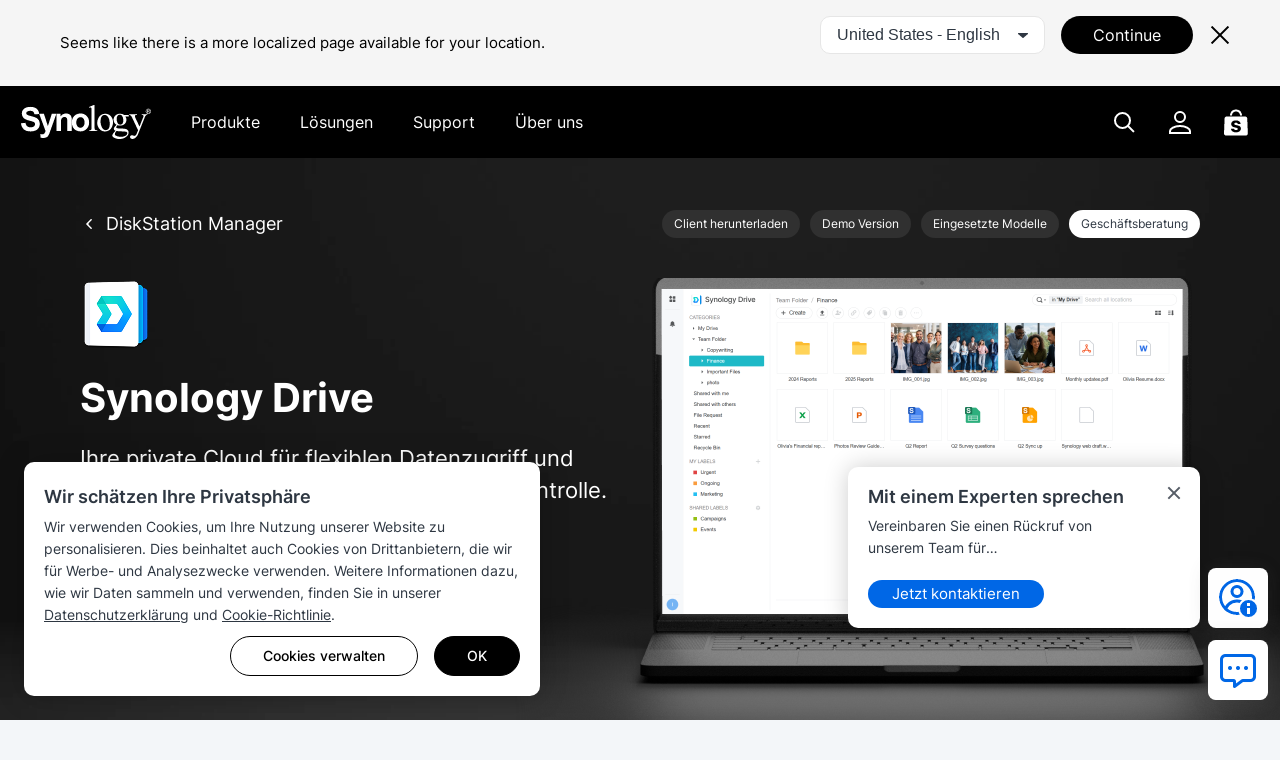

--- FILE ---
content_type: text/html; charset=UTF-8
request_url: https://www.synology.com/de-de/dsm/feature/drive?utm_source=synologypage&utm_medium=referral&utm_campaign=homeuser_landingpage&utm_term=&utm_content=drive
body_size: 37587
content:
<!DOCTYPE html>
<html lang="de-de" data-lang-code="de-de" data-user-country="us">
<head>
	<meta charset="utf-8">
	<meta http-equiv="X-UA-Compatible" content="IE=edge,chrome=1">
	<meta name="viewport" content="width=device-width, initial-scale=1.0">
	<meta name="author" content="Synology Inc.">
	<meta name="nonce" content="a4c6af0cb6f02dff01ba174e4cf11f24f73d9ed16ca7a1e3c9d831c0139faa5c">
	<link rel="canonical" href="https://www.synology.com/de-de/dsm/feature/drive" />

	<title>Synology Drive | Ihre Private Cloud mit NAS | Synology Inc.</title>
	<meta name="description" content="Verwandeln Sie Ihr NAS mit Synology Drive in Ihre Private Cloud. Einfache Datensynchronisierung. Datenzugriff überall. 100% Datenkontrolle. 0€ Lizenzkosten">
	<meta property="og:title" content="Synology Drive | Ihre Private Cloud mit NAS | Synology Inc." />
	<meta property="og:description" content="Verwandeln Sie Ihr NAS mit Synology Drive in Ihre Private Cloud. Einfache Datensynchronisierung. Datenzugriff überall. 100% Datenkontrolle. 0€ Lizenzkosten" />
	<meta name="twitter:title" content="Synology Drive | Ihre Private Cloud mit NAS | Synology Inc.">
	<meta name="twitter:description" content="Verwandeln Sie Ihr NAS mit Synology Drive in Ihre Private Cloud. Einfache Datensynchronisierung. Datenzugriff überall. 100% Datenkontrolle. 0€ Lizenzkosten">
	<meta property="og:image:width" content="1200">
	<meta property="og:image:height" content="628">

			<meta property="og:type" content="website">
		<meta property="og:url" content="https://www.synology.com/">
		<meta property="og:image" content="https://fileres.synology.com/images/common/meta-tag-preview-image/img_synology.jpg">
		<meta property="og:image:secure_url" content="https://fileres.synology.com/images/common/meta-tag-preview-image/img_synology.jpg"/>
		<meta property="og:image:type" content="image/jpg">

		<meta name="twitter:card" content="summary_large_image">
		<meta name="twitter:image" content="https://fileres.synology.com/images/common/meta-tag-preview-image/img_synology.jpg">
		<meta name="twitter:image:width" content="1200">
		<meta name="twitter:image:height" content="628">
		<meta name="twitter:image:alt" content="Synology Inc.">
	
	<base href="https://www.synology.com/" />
	<link id="favicon" rel="shortcut icon" href="https://fileres.synology.com/images/common/favicon/syno/favicon.ico">

	<link rel="icon" type="image/png" sizes="144x144" href="https://fileres.synology.com/images/common/favicon/syno/icon-144x144.png">
	<link rel="icon" type="image/png" sizes="96x96" href="https://fileres.synology.com/images/common/favicon/syno/icon-96x96.png">
	<link rel="icon" type="image/png" sizes="64x64" href="https://fileres.synology.com/images/common/favicon/syno/icon-64x64.png">
	<link rel="icon" type="image/png" sizes="32x32" href="https://fileres.synology.com/images/common/favicon/syno/icon-32x32.png">
	<link rel="icon" type="image/png" sizes="16x16" href="https://fileres.synology.com/images/common/favicon/syno/icon-16x16.png">

	<link rel="apple-touch-icon" sizes="180x180" href="https://fileres.synology.com/images/common/favicon/syno/icon-180x180.png">
	<link rel="apple-touch-icon" sizes="167x167" href="https://fileres.synology.com/images/common/favicon/syno/icon-167x167.png">
	<link rel="apple-touch-icon" sizes="152x152" href="https://fileres.synology.com/images/common/favicon/syno/icon-152x152.png">
	<link rel="apple-touch-icon" sizes="120x120" href="https://fileres.synology.com/images/common/favicon/syno/icon-120x120.png">

	<script src="/js/vendor/vue.global.js"></script>
	<script src="/js/vendor/jquery.js"></script>
	<script src="/js/syno/dom_vue.js"></script>

	<link rel="preload" as="style" href="https://www.synology.com/build/assets/css/synoec_item_relative.BLN0xN3d.css" /><link rel="preload" as="style" href="https://www.synology.com/build/assets/css/syno.CjLqn0F6.css" /><link rel="modulepreload" as="script" href="https://www.synology.com/build/assets/js/syno_app.BTXparW4.js" /><link rel="modulepreload" as="script" href="https://www.synology.com/build/assets/js/general-components.BTF0Ty_p.js" /><link rel="modulepreload" as="script" href="https://www.synology.com/build/assets/js/chunks/vue.esm-bundler.BimJhcwx.js" /><link rel="modulepreload" as="script" href="https://www.synology.com/build/assets/js/chunks/_plugin-vue_export-helper.BCo6x5W8.js" /><link rel="modulepreload" as="script" href="https://www.synology.com/build/assets/js/chunks/synoec_item_relative.vue_vue_type_style_index_0_scoped_fbf9bf10_lang.OPSDzfPA.js" /><link rel="stylesheet" href="https://www.synology.com/build/assets/css/synoec_item_relative.BLN0xN3d.css" /><link rel="stylesheet" href="https://www.synology.com/build/assets/css/syno.CjLqn0F6.css" /><script type="module" src="https://www.synology.com/build/assets/js/syno_app.BTXparW4.js"></script><script type="module" src="https://www.synology.com/build/assets/js/general-components.BTF0Ty_p.js"></script>
	<link rel="preload" as="style" href="https://www.synology.com/build/assets/css/index.BvvuCVlE.css" /><link rel="preload" as="style" href="https://www.synology.com/build/assets/css/main.Brsasp3R.css" /><link rel="modulepreload" as="script" href="https://www.synology.com/build/assets/js/main.CzWm_etZ.js" /><link rel="modulepreload" as="script" href="https://www.synology.com/build/assets/js/chunks/vue.esm-bundler.BimJhcwx.js" /><link rel="modulepreload" as="script" href="https://www.synology.com/build/assets/js/translate.BzvSeT7C.js" /><link rel="modulepreload" as="script" href="https://www.synology.com/build/assets/js/chunks/index.Z1fZrGLG.js" /><link rel="modulepreload" as="script" href="https://www.synology.com/build/assets/js/frame-type.DGUc0wNO.js" /><link rel="modulepreload" as="script" href="https://www.synology.com/build/assets/js/visible.D3Uf1me7.js" /><link rel="modulepreload" as="script" href="https://www.synology.com/build/assets/js/chunks/_plugin-vue_export-helper.BCo6x5W8.js" /><link rel="modulepreload" as="script" href="https://www.synology.com/build/assets/js/ask.CJuUkszd.js" /><link rel="modulepreload" as="script" href="https://www.synology.com/build/assets/js/question-list.B27OhGMd.js" /><link rel="modulepreload" as="script" href="https://www.synology.com/build/assets/js/google-analysis.Bzkmkkxw.js" /><link rel="modulepreload" as="script" href="https://www.synology.com/build/assets/js/chunks/index.apDr-WnP.js" /><link rel="modulepreload" as="script" href="https://www.synology.com/build/assets/js/translate.CIecexaw.js" /><link rel="modulepreload" as="script" href="https://www.synology.com/build/assets/js/chunks/index.5KD_igdj.js" /><link rel="modulepreload" as="script" href="https://www.synology.com/build/assets/js/chunks/_commonjsHelpers.lGe4XDVY.js" /><link rel="modulepreload" as="script" href="https://www.synology.com/build/assets/js/ask.CqqNhwuY.js" /><link rel="modulepreload" as="script" href="https://www.synology.com/build/assets/js/resource-identity.DHJFy5tE.js" /><link rel="modulepreload" as="script" href="https://www.synology.com/build/assets/js/question.Br8G45pI.js" /><link rel="stylesheet" href="https://www.synology.com/build/assets/css/index.BvvuCVlE.css" /><link rel="stylesheet" href="https://www.synology.com/build/assets/css/main.Brsasp3R.css" /><script type="module" src="https://www.synology.com/build/assets/js/main.CzWm_etZ.js"></script>

	
	<script src="js/vendor/dsygno/dsygno-v2.21.0.js"></script>

		<link rel="stylesheet" href="js/vendor/dsygno/dsygno-v2.21.0.css?v=0d05bb">
	<link rel="stylesheet" href="js/vendor/dsygno/dsygno-v3.40.0.css?v=0d05bb">
	<link rel="stylesheet" href="js/vendor/dsygno/dsygno-vue-v3.35.0.css?v=0d05bb">



		<link rel="preload" as="style" href="https://www.synology.com/build/assets/css/drive.Cf9Ny6Uv.css" /><link rel="stylesheet" href="https://www.synology.com/build/assets/css/drive.Cf9Ny6Uv.css" />
	<style></style>
</head>
<body class="clearfix de-de">
	<div id="gtm_wrap"><noscript><!--insert by cookie banner--></noscript></div>
	<div id="root" class="clearfix">
		<div class="syno-skipnav-container">
	<s-skip-nav
	  text1="skip_nav.content"
	  target1="#main"
	
	  text2="skip_nav.footer"
	  target2="#footer"
	
	  text3="skip_nav.supportMenu"
	  target3="s-widget"
	></s-skip-nav>
</div>

<div class="syno-navbar-container">
	<s-navbar
		id="syno-navbar"
		lang="de-de"
		data="[{&quot;l&quot;:&quot;d1&quot;,&quot;p&quot;:{&quot;text&quot;:&quot;Produkte&quot;,&quot;id&quot;:&quot;prod:product&quot;,&quot;type&quot;:&quot;product&quot;,&quot;q1Title&quot;:&quot;Alle Hardware-Produkte anzeigen&quot;,&quot;q1Url&quot;:&quot;\/products&quot;,&quot;q2Title&quot;:&quot;Alle Software-Produkte anzeigen&quot;,&quot;q2Url&quot;:&quot;\/products-a-z&quot;},&quot;m&quot;:[{&quot;l&quot;:&quot;d2&quot;,&quot;p&quot;:{&quot;id&quot;:&quot;prod:product_layer2&quot;},&quot;m&quot;:[{&quot;l&quot;:&quot;d3&quot;,&quot;p&quot;:{&quot;text&quot;:&quot;Tower-Server&quot;,&quot;id&quot;:&quot;prod:tower&quot;},&quot;m&quot;:[{&quot;l&quot;:&quot;d4&quot;,&quot;p&quot;:{&quot;text&quot;:&quot;DS-Serie&quot;,&quot;url&quot;:&quot;\/products?product_line=ds_j%2Cds_plus%2Cds_value%2Cds_xs&quot;,&quot;id&quot;:&quot;prod:tower_ds&quot;,&quot;featTitle&quot;:&quot;DS-Serie&quot;,&quot;featDesc&quot;:&quot;Vielseitige Data-Management-L\u00f6sungen f\u00fcr Edge- und Office-Anwendungen.&quot;,&quot;featImg&quot;:&quot;img_DS&quot;,&quot;featImgAlt&quot;:&quot;Bild der Synology DS Serie&quot;},&quot;m&quot;:[{&quot;l&quot;:&quot;d5&quot;,&quot;p&quot;:{&quot;text&quot;:&quot;Online NAS-Berater nutzen&quot;,&quot;url&quot;:&quot;\/support\/nas_selector&quot;,&quot;id&quot;:&quot;prod:tower_ds_q1&quot;}},{&quot;l&quot;:&quot;d5&quot;,&quot;p&quot;:{&quot;text&quot;:&quot;Kompatible Ersatzteile finden&quot;,&quot;url&quot;:&quot;\/products\/spare_parts&quot;,&quot;id&quot;:&quot;prod:tower_ds_q2&quot;}}]}]},{&quot;l&quot;:&quot;d3&quot;,&quot;p&quot;:{&quot;text&quot;:&quot;Rackmount-Server&quot;,&quot;id&quot;:&quot;prod:rackmount&quot;},&quot;m&quot;:[{&quot;l&quot;:&quot;d4&quot;,&quot;p&quot;:{&quot;text&quot;:&quot;FS-Serie&quot;,&quot;url&quot;:&quot;\/products?product_line=fs&quot;,&quot;id&quot;:&quot;prod:rackmount_fs&quot;,&quot;featTitle&quot;:&quot;FS-Serie&quot;,&quot;featDesc&quot;:&quot;All-Flash-Speicher optimiert f\u00fcr Business-Workloads, wie Virtualisierung, Datenbanken und leistungsintensive Anwendungen.&quot;,&quot;featImg&quot;:&quot;img_FS&quot;,&quot;featImgAlt&quot;:&quot;Bild der Synology FS Serie&quot;},&quot;m&quot;:[{&quot;l&quot;:&quot;d5&quot;,&quot;p&quot;:{&quot;text&quot;:&quot;Online-NAS-Berater nutzen&quot;,&quot;url&quot;:&quot;\/support\/nas_selector&quot;,&quot;id&quot;:&quot;prod:rackmount_fs_q1&quot;}},{&quot;l&quot;:&quot;d5&quot;,&quot;p&quot;:{&quot;text&quot;:&quot;Kompatible Ersatzteile finden&quot;,&quot;url&quot;:&quot;\/products\/spare_parts&quot;,&quot;id&quot;:&quot;prod:rackmount_fs_q2&quot;}}]},{&quot;l&quot;:&quot;d4&quot;,&quot;p&quot;:{&quot;text&quot;:&quot;HD-Serie&quot;,&quot;url&quot;:&quot;\/products?product_line=hd&quot;,&quot;id&quot;:&quot;prod:rackmount_hd&quot;,&quot;featTitle&quot;:&quot;HD-Serie&quot;,&quot;featDesc&quot;:&quot;Storage-Systeme im Petabyte-Bereich f\u00fcr gro\u00dfe unstrukturierte Datenmengen&quot;,&quot;featImg&quot;:&quot;img_HD&quot;,&quot;featImgAlt&quot;:&quot;Bild der Synology HD Serie&quot;},&quot;m&quot;:[{&quot;l&quot;:&quot;d5&quot;,&quot;p&quot;:{&quot;text&quot;:&quot;Online-NAS-Berater nutzen&quot;,&quot;url&quot;:&quot;\/support\/nas_selector&quot;,&quot;id&quot;:&quot;prod:rackmount_hd_q1&quot;}},{&quot;l&quot;:&quot;d5&quot;,&quot;p&quot;:{&quot;text&quot;:&quot;Kompatible Ersatzteile finden&quot;,&quot;url&quot;:&quot;\/products\/spare_parts&quot;,&quot;id&quot;:&quot;prod:rackmount_hd_q2&quot;}}]},{&quot;l&quot;:&quot;d4&quot;,&quot;p&quot;:{&quot;text&quot;:&quot;SA-Serie&quot;,&quot;url&quot;:&quot;\/products?product_line=sa&quot;,&quot;id&quot;:&quot;prod:rackmount_sa&quot;,&quot;featTitle&quot;:&quot;SA-Serie&quot;,&quot;featDesc&quot;:&quot;Hoch skalierbare Speicherl\u00f6sungen f\u00fcr wachsende Datenanforderungen.&quot;,&quot;featImg&quot;:&quot;img_SA&quot;,&quot;featImgAlt&quot;:&quot;Bild der Synology SA Serie&quot;},&quot;m&quot;:[{&quot;l&quot;:&quot;d5&quot;,&quot;p&quot;:{&quot;text&quot;:&quot;Online-NAS-Berater nutzen&quot;,&quot;url&quot;:&quot;\/support\/nas_selector&quot;,&quot;id&quot;:&quot;prod:rackmount_sa_q1&quot;}},{&quot;l&quot;:&quot;d5&quot;,&quot;p&quot;:{&quot;text&quot;:&quot;Kompatible Ersatzteile finden&quot;,&quot;url&quot;:&quot;\/products\/spare_parts&quot;,&quot;id&quot;:&quot;prod:rackmount_sa_q2&quot;}}]},{&quot;l&quot;:&quot;d4&quot;,&quot;p&quot;:{&quot;text&quot;:&quot;RS-Serie&quot;,&quot;url&quot;:&quot;\/products?product_line=rs_plus%2Crs_xs&quot;,&quot;id&quot;:&quot;prod:rackmount_rs&quot;,&quot;featTitle&quot;:&quot;RS-Serie&quot;,&quot;featDesc&quot;:&quot;Leistungsstarke Storage-Systeme f\u00fcr flexibles Datenmanagement in jeder Umgebung&quot;,&quot;featImg&quot;:&quot;img_RS&quot;,&quot;featImgAlt&quot;:&quot;Bild der Synology RS Serie&quot;},&quot;m&quot;:[{&quot;l&quot;:&quot;d5&quot;,&quot;p&quot;:{&quot;text&quot;:&quot;Online-NAS-Berater nutzen&quot;,&quot;url&quot;:&quot;\/support\/nas_selector&quot;,&quot;id&quot;:&quot;prod:rackmount_rs_q1&quot;}},{&quot;l&quot;:&quot;d5&quot;,&quot;p&quot;:{&quot;text&quot;:&quot;Kompatible Ersatzteile finden&quot;,&quot;url&quot;:&quot;\/products\/spare_parts&quot;,&quot;id&quot;:&quot;prod:rackmount_rs_q2&quot;}}]},{&quot;l&quot;:&quot;d4&quot;,&quot;p&quot;:{&quot;text&quot;:&quot;UC-Serie&quot;,&quot;url&quot;:&quot;\/products?product_line=uc&quot;,&quot;id&quot;:&quot;prod:rackmount_uc&quot;,&quot;featTitle&quot;:&quot;UC-Serie&quot;,&quot;featDesc&quot;:&quot;Hochverf\u00fcgbare, zuverl\u00e4ssige SAN-Systeme f\u00fcr iSCSI- und Fibre-Channel-Umgebungen&quot;,&quot;featImg&quot;:&quot;img_UC&quot;,&quot;featImgAlt&quot;:&quot;Bild der Synology UC Serie&quot;},&quot;m&quot;:[{&quot;l&quot;:&quot;d5&quot;,&quot;p&quot;:{&quot;text&quot;:&quot;Online-NAS-Berater nutzen&quot;,&quot;url&quot;:&quot;\/support\/nas_selector&quot;,&quot;id&quot;:&quot;prod:rackmount_uc_q1&quot;}},{&quot;l&quot;:&quot;d5&quot;,&quot;p&quot;:{&quot;text&quot;:&quot;Kompatible Ersatzteile finden&quot;,&quot;url&quot;:&quot;\/products\/spare_parts&quot;,&quot;id&quot;:&quot;prod:rackmount_uc_q2&quot;}}]}]},{&quot;l&quot;:&quot;d3&quot;,&quot;p&quot;:{&quot;text&quot;:&quot;Storage-Ger\u00e4te&quot;,&quot;id&quot;:&quot;prod:storageMedia&quot;},&quot;m&quot;:[{&quot;l&quot;:&quot;d4&quot;,&quot;p&quot;:{&quot;text&quot;:&quot;HDD &amp;amp; SSD&quot;,&quot;url&quot;:&quot;\/products\/accessories?category%5B%5D=storage_drives&quot;,&quot;id&quot;:&quot;prod:storageMedia_hdd&quot;,&quot;featTitle&quot;:&quot;HDD &amp;amp; SSD&quot;,&quot;featDesc&quot;:&quot;Speichermedien, die speziell f\u00fcr Synology-Systeme entwickelt wurden und hohe Leistung, Zuverl\u00e4ssigkeit sowie ein nahtloses Speicherverwaltungserlebnis bieten.&quot;,&quot;featImg&quot;:&quot;img_HD_SSD&quot;,&quot;featImgAlt&quot;:&quot;Bild der Synology HDDs&quot;},&quot;m&quot;:[{&quot;l&quot;:&quot;d5&quot;,&quot;p&quot;:{&quot;text&quot;:&quot;Produktkompatibilit\u00e4t&quot;,&quot;url&quot;:&quot;\/compatibility&quot;,&quot;id&quot;:&quot;prod:storageMedia_hdd_q1&quot;}}]}]},{&quot;l&quot;:&quot;d3&quot;,&quot;p&quot;:{&quot;text&quot;:&quot;Erweiterungen &amp;amp; Zubeh\u00f6r&quot;,&quot;id&quot;:&quot;prod:expansion&quot;},&quot;m&quot;:[{&quot;l&quot;:&quot;d4&quot;,&quot;p&quot;:{&quot;text&quot;:&quot;Expansionseinheiten&quot;,&quot;url&quot;:&quot;\/products\/accessories?category%5B%5D=expansion_units&quot;,&quot;id&quot;:&quot;prod:expansion_unit&quot;,&quot;featTitle&quot;:&quot;Expansionseinheiten&quot;,&quot;featDesc&quot;:&quot;Kompatible Einheiten f\u00fcr zus\u00e4tzlichen Speicher zu Ihrem gesamten Speichersystem.&quot;,&quot;featImg&quot;:&quot;img_Expansion&quot;,&quot;featImgAlt&quot;:&quot;Abbildung von Synology-Erweiterungseinheiten&quot;},&quot;m&quot;:[{&quot;l&quot;:&quot;d5&quot;,&quot;p&quot;:{&quot;text&quot;:&quot;Produktkompatibilit\u00e4t&quot;,&quot;url&quot;:&quot;\/compatibility&quot;,&quot;id&quot;:&quot;prod:expansion_unit_q1&quot;}}]},{&quot;l&quot;:&quot;d4&quot;,&quot;p&quot;:{&quot;text&quot;:&quot;Zusatzkarten&quot;,&quot;url&quot;:&quot;\/products\/accessories?category%5B%5D=add_in_cards&quot;,&quot;id&quot;:&quot;prod:expansion_network&quot;,&quot;featTitle&quot;:&quot;Zusatzkarten&quot;,&quot;featDesc&quot;:&quot;Auswahl an Netzwerkadaptern (10\/25GbE) und SSD-Adapterkarten f\u00fcr mehr Leistung.&quot;,&quot;featImg&quot;:&quot;img_Network&quot;,&quot;featImgAlt&quot;:&quot;Abbildung von Synology-Netzwerkkarten&quot;},&quot;m&quot;:[{&quot;l&quot;:&quot;d5&quot;,&quot;p&quot;:{&quot;text&quot;:&quot;Produktkompatibilit\u00e4t&quot;,&quot;url&quot;:&quot;\/compatibility&quot;,&quot;id&quot;:&quot;prod:expansion_network_q1&quot;}}]},{&quot;l&quot;:&quot;d4&quot;,&quot;p&quot;:{&quot;text&quot;:&quot;RAM-Module&quot;,&quot;url&quot;:&quot;\/products\/accessories?category%5B%5D=rams&quot;,&quot;id&quot;:&quot;prod:expansion_memory&quot;,&quot;featTitle&quot;:&quot;RAM-Module&quot;,&quot;featDesc&quot;:&quot;Kompatible RAM-Module f\u00fcr Synology Systeme.&quot;,&quot;featImg&quot;:&quot;img_Memory&quot;,&quot;featImgAlt&quot;:&quot;Abbildung von Synology-Speichermodulen&quot;},&quot;m&quot;:[{&quot;l&quot;:&quot;d5&quot;,&quot;p&quot;:{&quot;text&quot;:&quot;Produktkompatibilit\u00e4t&quot;,&quot;url&quot;:&quot;\/compatibility&quot;,&quot;id&quot;:&quot;prod:expansion_memory_q1&quot;}}]},{&quot;l&quot;:&quot;d4&quot;,&quot;p&quot;:{&quot;text&quot;:&quot;Lizenzen &amp;amp; Services&quot;,&quot;url&quot;:&quot;\/products\/accessories?tab=nas&amp;category=licenses&quot;,&quot;id&quot;:&quot;prod:expansion_license&quot;,&quot;featTitle&quot;:&quot;Lizenzen &amp;amp; Services&quot;,&quot;featDesc&quot;:&quot;Lizenzpakete und integrierte Services, die Ihr Erlebnis mit Synology NAS-Ger\u00e4ten verbessern.&quot;,&quot;featImg&quot;:&quot;img_Licenses&quot;,&quot;featImgAlt&quot;:&quot;Abbildung des Synology \u00dcberwachungsger\u00e4te-Lizenzpakets&quot;}}]},{&quot;l&quot;:&quot;d3&quot;,&quot;p&quot;:{&quot;text&quot;:&quot;Data Protection-L\u00f6sung&quot;,&quot;id&quot;:&quot;prod:dataProtect&quot;},&quot;m&quot;:[{&quot;l&quot;:&quot;d4&quot;,&quot;p&quot;:{&quot;text&quot;:&quot;ActiveProtect-Appliance&quot;,&quot;url&quot;:&quot;\/products\/ActiveProtectAppliance&quot;,&quot;id&quot;:&quot;prod:dataProtect_activeProtect&quot;,&quot;featTitle&quot;:&quot;ActiveProtect-Appliance&quot;,&quot;featDesc&quot;:&quot;Dedizierte Backup- und Recovery-Appliances - f\u00fcr ein vereinheitlichte Unternehmenssicherung&quot;,&quot;featImg&quot;:&quot;img_ActiveProtect&quot;,&quot;featImgAlt&quot;:&quot;Abbildung des Synology ActiveProtect-Ger\u00e4ts&quot;},&quot;m&quot;:[{&quot;l&quot;:&quot;d5&quot;,&quot;p&quot;:{&quot;text&quot;:&quot;ActiveProtect-Lizenzierung&quot;,&quot;url&quot;:&quot;\/products\/ActiveProtect-License-Pack&quot;,&quot;id&quot;:&quot;prod:dataProtect_activeProtect_q1&quot;}},{&quot;l&quot;:&quot;d5&quot;,&quot;p&quot;:{&quot;text&quot;:&quot;ActiveProtect-Zubeh\u00f6r&quot;,&quot;url&quot;:&quot;\/products\/accessories?tab=dp&quot;,&quot;id&quot;:&quot;prod:dataProtect_activeProtect_q2&quot;}}]}]},{&quot;l&quot;:&quot;d3&quot;,&quot;p&quot;:{&quot;text&quot;:&quot;Video\u00fcberwachung&quot;,&quot;id&quot;:&quot;prod:onpromise&quot;},&quot;m&quot;:[{&quot;l&quot;:&quot;d4&quot;,&quot;p&quot;:{&quot;text&quot;:&quot;Synology Kameras&quot;,&quot;url&quot;:&quot;\/products\/cameras&quot;,&quot;id&quot;:&quot;prod:onpromise_camera&quot;,&quot;featTitle&quot;:&quot;Synology Kameras&quot;,&quot;featDesc&quot;:&quot;Smarte KI-Kameras f\u00fcr l\u00fcckenlose 24\/7-Video\u00fcberwachung&quot;,&quot;featImg&quot;:&quot;img_Cameras&quot;,&quot;featImgAlt&quot;:&quot;Abbildung von Synology-Kameras&quot;},&quot;m&quot;:[{&quot;l&quot;:&quot;d5&quot;,&quot;p&quot;:{&quot;text&quot;:&quot;Unterst\u00fctzte IP-Kameras&quot;,&quot;url&quot;:&quot;\/compatibility\/camera&quot;,&quot;id&quot;:&quot;prod:onpromise_camera_q1&quot;}},{&quot;l&quot;:&quot;d5&quot;,&quot;p&quot;:{&quot;text&quot;:&quot;Online-NVR-Berater nutzen&quot;,&quot;url&quot;:&quot;\/support\/nvr_selector&quot;,&quot;id&quot;:&quot;prod:onpromise_camera_q2&quot;}}]},{&quot;l&quot;:&quot;d4&quot;,&quot;p&quot;:{&quot;text&quot;:&quot;Deep Learning NVR-Serie&quot;,&quot;url&quot;:&quot;\/products?product_line=dva_nvr&quot;,&quot;id&quot;:&quot;prod:onpromise_nvr&quot;,&quot;featTitle&quot;:&quot;Deep Learning NVR-Serie&quot;,&quot;featDesc&quot;:&quot;Innovative KI-gesteuerte Videoanalyse f\u00fcr skalierbare Video\u00fcberwachungssysteme&quot;,&quot;featImg&quot;:&quot;img_DVA&quot;,&quot;featImgAlt&quot;:&quot;Abbildung von Synology NVR&quot;},&quot;m&quot;:[{&quot;l&quot;:&quot;d5&quot;,&quot;p&quot;:{&quot;text&quot;:&quot;Unterst\u00fctzte IP-Kameras&quot;,&quot;url&quot;:&quot;\/compatibility\/camera&quot;,&quot;id&quot;:&quot;prod:onpromise_nvr_q1&quot;}},{&quot;l&quot;:&quot;d5&quot;,&quot;p&quot;:{&quot;text&quot;:&quot;Online-NVR-Berater nutzen&quot;,&quot;url&quot;:&quot;\/support\/nvr_selector&quot;,&quot;id&quot;:&quot;prod:onpromise_nvr_q2&quot;}}]},{&quot;l&quot;:&quot;d4&quot;,&quot;p&quot;:{&quot;text&quot;:&quot;Synology NAS NVRs&quot;,&quot;url&quot;:&quot;\/products&quot;,&quot;id&quot;:&quot;prod:vidsurv_nasNVR&quot;,&quot;featTitle&quot;:&quot;Synology NAS NVRs&quot;,&quot;featDesc&quot;:&quot;Finden Sie unter den lokalen Server-L\u00f6sungen von Synology das beste Modell f\u00fcr Ihre Video\u00fcberwachung.&quot;,&quot;featImg&quot;:&quot;img_NVRs&quot;,&quot;featImgAlt&quot;:&quot;Bild des Synology NAS NVR Modells&quot;},&quot;m&quot;:[{&quot;l&quot;:&quot;d5&quot;,&quot;p&quot;:{&quot;text&quot;:&quot;Unterst\u00fctzte IP-Kameras&quot;,&quot;url&quot;:&quot;\/compatibility\/camera&quot;,&quot;id&quot;:&quot;prod:vidsurv_nasNVR_q1&quot;}},{&quot;l&quot;:&quot;d5&quot;,&quot;p&quot;:{&quot;text&quot;:&quot;Online-NVR-Berater nutzen&quot;,&quot;url&quot;:&quot;\/support\/nvr_selector&quot;,&quot;id&quot;:&quot;prod:vidsurv_nasNVR_q2&quot;}}]},{&quot;l&quot;:&quot;d4&quot;,&quot;p&quot;:{&quot;text&quot;:&quot;VisualStation&quot;,&quot;url&quot;:&quot;\/products\/VS600HD&quot;,&quot;id&quot;:&quot;prod:onpromise_visualStation&quot;,&quot;featTitle&quot;:&quot;VisualStation&quot;,&quot;featDesc&quot;:&quot;Kompakter, PC-loser \u00dcberwachungsklient, optimiert f\u00fcr TV-W\u00e4nde in hoher Aufl\u00f6sung.&quot;,&quot;featImg&quot;:&quot;img_VS600HD&quot;,&quot;featImgAlt&quot;:&quot;Bild von Synology VisualStation&quot;},&quot;m&quot;:[{&quot;l&quot;:&quot;d5&quot;,&quot;p&quot;:{&quot;text&quot;:&quot;Unterst\u00fctzte IP-Kameras&quot;,&quot;url&quot;:&quot;\/compatibility\/camera&quot;,&quot;id&quot;:&quot;prod:onpromise_visualStation_q1&quot;}},{&quot;l&quot;:&quot;d5&quot;,&quot;p&quot;:{&quot;text&quot;:&quot;Online-NVR-Berater nutzen&quot;,&quot;url&quot;:&quot;\/support\/nvr_selector&quot;,&quot;id&quot;:&quot;prod:onpromise_visualStation_q2&quot;}}]}]},{&quot;l&quot;:&quot;d3&quot;,&quot;p&quot;:{&quot;text&quot;:&quot;Data-Management f\u00fcr Zuhause&quot;,&quot;id&quot;:&quot;prod:PDM&quot;},&quot;m&quot;:[{&quot;l&quot;:&quot;d4&quot;,&quot;p&quot;:{&quot;text&quot;:&quot;BeeStation&quot;,&quot;url&quot;:&quot;https:\/\/bee.synology.com\/BeeStation&quot;,&quot;id&quot;:&quot;prod:PDM_beeStation&quot;,&quot;featTitle&quot;:&quot;BeeStation&quot;,&quot;featDesc&quot;:&quot;Privater Cloud-Speicher f\u00fcr alle \u2013 Dateien speichern, synchronisieren und teilen.&quot;,&quot;featImg&quot;:&quot;img_BeeStation&quot;,&quot;featImgAlt&quot;:&quot;Abbildung von Synology BeeStation&quot;}},{&quot;l&quot;:&quot;d4&quot;,&quot;p&quot;:{&quot;text&quot;:&quot;BeeDrive&quot;,&quot;url&quot;:&quot;https:\/\/bee.synology.com\/BeeDrive&quot;,&quot;id&quot;:&quot;prod:PDM_beeDrive&quot;,&quot;featTitle&quot;:&quot;BeeDrive&quot;,&quot;featDesc&quot;:&quot;KI\u2011gest\u00fctzte SSD f\u00fcr Backup \u2013 lokal, ohne Cloud, mit intelligenter Dateisuche&quot;,&quot;featImg&quot;:&quot;img_BeeDrive&quot;,&quot;featImgAlt&quot;:&quot;Abbildung von Synology BeeDrive&quot;}}]},{&quot;l&quot;:&quot;d3&quot;,&quot;p&quot;:{&quot;text&quot;:&quot;Netzwerk&quot;,&quot;id&quot;:&quot;prod:network&quot;,&quot;hide&quot;:&quot;es-mx,zh-cn&quot;},&quot;m&quot;:[{&quot;l&quot;:&quot;d4&quot;,&quot;p&quot;:{&quot;text&quot;:&quot;Synology Router&quot;,&quot;url&quot;:&quot;\/products\/routers&quot;,&quot;id&quot;:&quot;prod:network_wrx&quot;,&quot;featTitle&quot;:&quot;Synology Router&quot;,&quot;featDesc&quot;:&quot;Router, die fortschrittliche Netzwerktechnik f\u00fcr jeden zug\u00e4nglich machen&quot;,&quot;featImg&quot;:&quot;img_WRX560&quot;,&quot;featImgAlt&quot;:&quot;Abbildung von Synology Routern&quot;},&quot;m&quot;:[{&quot;l&quot;:&quot;d5&quot;,&quot;p&quot;:{&quot;text&quot;:&quot;Synology Router Manager&quot;,&quot;url&quot;:&quot;\/srm&quot;,&quot;id&quot;:&quot;prod:network_synorouter_q1&quot;}}]}]}]}]},{&quot;l&quot;:&quot;d1&quot;,&quot;p&quot;:{&quot;text&quot;:&quot;L\u00f6sungen&quot;,&quot;id&quot;:&quot;sol:solution&quot;,&quot;type&quot;:&quot;solution&quot;},&quot;m&quot;:[{&quot;l&quot;:&quot;d2&quot;,&quot;p&quot;:{&quot;text&quot;:&quot;Speicher- und Data-Management&quot;,&quot;id&quot;:&quot;sol:sStorage&quot;},&quot;m&quot;:[{&quot;l&quot;:&quot;d3&quot;,&quot;p&quot;:{&quot;text&quot;:&quot;Speicher\u00fcbersicht&quot;,&quot;url&quot;:&quot;\/dsm\/solution\/enterprise-storage&quot;,&quot;id&quot;:&quot;sol:sStorage_overview&quot;},&quot;m&quot;:[{&quot;l&quot;:&quot;d4&quot;,&quot;p&quot;:{&quot;text&quot;:&quot;All-Flash-Speicher&quot;,&quot;url&quot;:&quot;\/products?product_line=fs&quot;,&quot;id&quot;:&quot;sol:sStorage_scene_allFlash&quot;}},{&quot;l&quot;:&quot;d4&quot;,&quot;p&quot;:{&quot;text&quot;:&quot;Petabyte-Speicher&quot;,&quot;url&quot;:&quot;\/dsm\/solution\/petabyte-scale&quot;,&quot;id&quot;:&quot;sol:sStorage_scene_petabyte&quot;}},{&quot;l&quot;:&quot;d4&quot;,&quot;p&quot;:{&quot;text&quot;:&quot;S3-kompatibler Objektspeicher&quot;,&quot;url&quot;:&quot;https:\/\/c2.synology.com\/object-storage\/overview&quot;,&quot;id&quot;:&quot;sol:sStorage_scene_s3&quot;,&quot;hide&quot;:&quot;zh-cn&quot;}}]},{&quot;l&quot;:&quot;d3&quot;,&quot;p&quot;:{&quot;text&quot;:&quot;Data Management&quot;,&quot;id&quot;:&quot;sol:data_management&quot;},&quot;m&quot;:[{&quot;l&quot;:&quot;d4&quot;,&quot;p&quot;:{&quot;text&quot;:&quot;DiskStation Manager&quot;,&quot;url&quot;:&quot;\/dsm&quot;,&quot;id&quot;:&quot;sol:data_management_dsm&quot;}},{&quot;l&quot;:&quot;d4&quot;,&quot;p&quot;:{&quot;text&quot;:&quot;Synology Drive&quot;,&quot;url&quot;:&quot;\/dsm\/feature\/drive&quot;,&quot;id&quot;:&quot;sol:sStorage_datamanagement_drive&quot;}},{&quot;l&quot;:&quot;d4&quot;,&quot;p&quot;:{&quot;text&quot;:&quot;Hybrid Share&quot;,&quot;url&quot;:&quot;\/dsm\/feature\/hybrid-share&quot;,&quot;id&quot;:&quot;sol:sStorage_datamanagement_hybridShare&quot;}},{&quot;l&quot;:&quot;d4&quot;,&quot;p&quot;:{&quot;text&quot;:&quot;Active Insight&quot;,&quot;url&quot;:&quot;\/dsm\/feature\/active-insight\/overview&quot;,&quot;id&quot;:&quot;sol:nas_service_activeInsight&quot;}}]},{&quot;l&quot;:&quot;d3&quot;,&quot;p&quot;:{&quot;text&quot;:&quot;Nach Szenario&quot;,&quot;id&quot;:&quot;sol:sStorage_scene&quot;},&quot;m&quot;:[{&quot;l&quot;:&quot;d4&quot;,&quot;p&quot;:{&quot;text&quot;:&quot;Speicher f\u00fcr Virtualisierung&quot;,&quot;url&quot;:&quot;\/dsm\/feature\/storage_virtualization&quot;,&quot;id&quot;:&quot;sol:sStorage_scene_virtual&quot;}},{&quot;l&quot;:&quot;d4&quot;,&quot;p&quot;:{&quot;text&quot;:&quot;Speicher f\u00fcr Kubernetes&quot;,&quot;url&quot;:&quot;\/dsm\/solution\/kubernetes&quot;,&quot;id&quot;:&quot;sol:sStorage_scene_k8s&quot;}},{&quot;l&quot;:&quot;d4&quot;,&quot;p&quot;:{&quot;text&quot;:&quot;Unver\u00e4nderlichkeit &amp;amp; Schutz vor Ransomware&quot;,&quot;url&quot;:&quot;\/dsm\/solution\/ransomware&quot;,&quot;id&quot;:&quot;sol:sStorage_scene_immutability&quot;}},{&quot;l&quot;:&quot;d4&quot;,&quot;p&quot;:{&quot;text&quot;:&quot;Datenaufbewahrung &amp;amp; Compliance&quot;,&quot;url&quot;:&quot;\/dsm\/solution\/data-integrity-and-compliance&quot;,&quot;id&quot;:&quot;sol:sStorage_scene_dataRetention&quot;}},{&quot;l&quot;:&quot;d4&quot;,&quot;p&quot;:{&quot;text&quot;:&quot;Data Infrastructure for AI&quot;,&quot;url&quot;:&quot;\/dsm\/solution\/ai-infrastructure&quot;,&quot;id&quot;:&quot;sol:sStorage_scene_ai_infrastructure&quot;,&quot;show&quot;:&quot;en-global&quot;}}]}]},{&quot;l&quot;:&quot;d2&quot;,&quot;p&quot;:{&quot;text&quot;:&quot;Data Protection&quot;,&quot;id&quot;:&quot;sol:sDataProtect&quot;},&quot;m&quot;:[{&quot;l&quot;:&quot;d3&quot;,&quot;p&quot;:{&quot;text&quot;:&quot;Datensicherung \u00dcbersicht&quot;,&quot;url&quot;:&quot;\/backup\/overview&quot;,&quot;id&quot;:&quot;sol:sDataProtect_overview&quot;}},{&quot;l&quot;:&quot;d3&quot;,&quot;p&quot;:{&quot;text&quot;:&quot;On-premise Datensicherung&quot;,&quot;id&quot;:&quot;sol:sDataProtect_purposeBuilt&quot;},&quot;m&quot;:[{&quot;l&quot;:&quot;d4&quot;,&quot;p&quot;:{&quot;text&quot;:&quot;ActiveProtect&quot;,&quot;url&quot;:&quot;\/products\/ActiveProtectAppliance&quot;,&quot;id&quot;:&quot;sol:backup_solution_appliance&quot;}},{&quot;l&quot;:&quot;d4&quot;,&quot;p&quot;:{&quot;text&quot;:&quot;Active Backup Suite&quot;,&quot;url&quot;:&quot;\/dsm\/feature\/active_backup_suite&quot;,&quot;id&quot;:&quot;sol:sDataProtect_dsm_ab&quot;}}]},{&quot;l&quot;:&quot;d3&quot;,&quot;p&quot;:{&quot;text&quot;:&quot;Backup as a Service&quot;,&quot;id&quot;:&quot;sol:sDataProtect_backup&quot;,&quot;hide&quot;:&quot;zh-cn&quot;},&quot;m&quot;:[{&quot;l&quot;:&quot;d4&quot;,&quot;p&quot;:{&quot;text&quot;:&quot;C2 Backup&quot;,&quot;url&quot;:&quot;https:\/\/c2.synology.com\/backup\/business\/overview&quot;,&quot;id&quot;:&quot;sol:sDataProtect_backup_c2&quot;}}]},{&quot;l&quot;:&quot;d3&quot;,&quot;p&quot;:{&quot;text&quot;:&quot;Enterprise Backup-Storage&quot;,&quot;id&quot;:&quot;sol:sDataProtect_dsm&quot;},&quot;m&quot;:[{&quot;l&quot;:&quot;d4&quot;,&quot;p&quot;:{&quot;text&quot;:&quot;Sicheres Backup-Repository&quot;,&quot;url&quot;:&quot;\/backup\/storage&quot;,&quot;id&quot;:&quot;sol:sDataProtect_dsm_secure&quot;}}]},{&quot;l&quot;:&quot;d3&quot;,&quot;p&quot;:{&quot;text&quot;:&quot;Nach Workload&quot;,&quot;id&quot;:&quot;sol:sDataProtect_workload&quot;},&quot;m&quot;:[{&quot;l&quot;:&quot;d4&quot;,&quot;p&quot;:{&quot;text&quot;:&quot;PCs und Macs&quot;,&quot;url&quot;:&quot;\/backup\/solution\/pc-and-mac&quot;,&quot;id&quot;:&quot;sol:backup_workload_pcMac&quot;}},{&quot;l&quot;:&quot;d4&quot;,&quot;p&quot;:{&quot;text&quot;:&quot;Windows- &amp;amp; Linux-Server&quot;,&quot;url&quot;:&quot;\/backup\/solution\/physical-servers&quot;,&quot;id&quot;:&quot;sol:backup_workload_windowsLinux&quot;}},{&quot;l&quot;:&quot;d4&quot;,&quot;p&quot;:{&quot;text&quot;:&quot;Datenbanken&quot;,&quot;url&quot;:&quot;\/backup\/solution\/database&quot;,&quot;id&quot;:&quot;sol:backup_workload_databases&quot;}},{&quot;l&quot;:&quot;d4&quot;,&quot;p&quot;:{&quot;text&quot;:&quot;VMware &amp;amp; Hyper-V&quot;,&quot;url&quot;:&quot;\/backup\/solution\/virtual-machines&quot;,&quot;id&quot;:&quot;sol:backup_workload_vmHyper&quot;}},{&quot;l&quot;:&quot;d4&quot;,&quot;p&quot;:{&quot;text&quot;:&quot;Microsoft 365&quot;,&quot;url&quot;:&quot;\/backup\/solution\/microsoft365-data-backup-and-recovery&quot;,&quot;id&quot;:&quot;sol:backup_workload_microsoft365&quot;}},{&quot;l&quot;:&quot;d4&quot;,&quot;p&quot;:{&quot;text&quot;:&quot;Google Workspace&quot;,&quot;url&quot;:&quot;\/dsm\/feature\/active_backup_google_workspace&quot;,&quot;id&quot;:&quot;sol:backup_workload_google&quot;}},{&quot;l&quot;:&quot;d4&quot;,&quot;p&quot;:{&quot;text&quot;:&quot;Fileserver&quot;,&quot;url&quot;:&quot;\/backup\/solution\/file-servers&quot;,&quot;id&quot;:&quot;sol:backup_workload_fileServers&quot;}},{&quot;l&quot;:&quot;d4&quot;,&quot;p&quot;:{&quot;text&quot;:&quot;Synology-Systeme&quot;,&quot;url&quot;:&quot;\/dsm\/solution\/synology-system-backup&quot;,&quot;id&quot;:&quot;sol:sDataProtect_workload_synoSystem&quot;}}]},{&quot;l&quot;:&quot;d3&quot;,&quot;p&quot;:{&quot;text&quot;:&quot;Nach Szenario&quot;,&quot;id&quot;:&quot;sol:sDataProtect_scene&quot;},&quot;m&quot;:[{&quot;l&quot;:&quot;d4&quot;,&quot;p&quot;:{&quot;text&quot;:&quot;Schutz vor Ransomware&quot;,&quot;url&quot;:&quot;\/dsm\/solution\/ransomware&quot;,&quot;id&quot;:&quot;sol:sDataProtect_scene_ransomware&quot;}},{&quot;l&quot;:&quot;d4&quot;,&quot;p&quot;:{&quot;text&quot;:&quot;3-2-1 Backup&quot;,&quot;url&quot;:&quot;\/dsm\/solution\/data_backup&quot;,&quot;id&quot;:&quot;sol:sDataProtect_scene_backup321&quot;}},{&quot;l&quot;:&quot;d4&quot;,&quot;p&quot;:{&quot;text&quot;:&quot;Multi-site Protection Management&quot;,&quot;url&quot;:&quot;\/dsm\/solution\/cross-office_file_sharing&quot;,&quot;id&quot;:&quot;sol:sDataProtect_scene_multiSite&quot;}},{&quot;l&quot;:&quot;d4&quot;,&quot;p&quot;:{&quot;text&quot;:&quot;Unver\u00e4nderliche Datensicherung&quot;,&quot;url&quot;:&quot;\/dsm\/solution\/data-integrity-and-compliance&quot;,&quot;id&quot;:&quot;sol:sDataProtect_scene_immutable&quot;}},{&quot;l&quot;:&quot;d4&quot;,&quot;p&quot;:{&quot;text&quot;:&quot;Direct-to-Cloud Backup&quot;,&quot;url&quot;:&quot;https:\/\/c2.synology.com\/backup\/business\/windows&quot;,&quot;id&quot;:&quot;sol:sDataProtect_scene_d2c&quot;,&quot;hide&quot;:&quot;zh-cn&quot;}}]}]},{&quot;l&quot;:&quot;d2&quot;,&quot;p&quot;:{&quot;text&quot;:&quot;Business-Produktivit\u00e4t&quot;,&quot;id&quot;:&quot;sol:productivity&quot;},&quot;m&quot;:[{&quot;l&quot;:&quot;d3&quot;,&quot;p&quot;:{&quot;text&quot;:&quot;Synology Office Suite&quot;,&quot;url&quot;:&quot;\/dsm\/overview\/productivity&quot;,&quot;id&quot;:&quot;sol:productivity_office&quot;},&quot;m&quot;:[{&quot;l&quot;:&quot;d4&quot;,&quot;p&quot;:{&quot;text&quot;:&quot;Drive&quot;,&quot;url&quot;:&quot;\/dsm\/feature\/drive&quot;,&quot;id&quot;:&quot;sol:productivity_office_drive&quot;}},{&quot;l&quot;:&quot;d4&quot;,&quot;p&quot;:{&quot;text&quot;:&quot;Office&quot;,&quot;url&quot;:&quot;\/dsm\/feature\/office&quot;,&quot;id&quot;:&quot;sol:productivity_office_office&quot;}},{&quot;l&quot;:&quot;d4&quot;,&quot;p&quot;:{&quot;text&quot;:&quot;MailPlus&quot;,&quot;url&quot;:&quot;\/dsm\/feature\/mailplus&quot;,&quot;id&quot;:&quot;sol:productivity_office_mailplus&quot;}},{&quot;l&quot;:&quot;d4&quot;,&quot;p&quot;:{&quot;text&quot;:&quot;Chat&quot;,&quot;url&quot;:&quot;\/dsm\/feature\/chat&quot;,&quot;id&quot;:&quot;sol:productivity_office_chat&quot;}},{&quot;l&quot;:&quot;d4&quot;,&quot;p&quot;:{&quot;text&quot;:&quot;Calendar&quot;,&quot;url&quot;:&quot;\/dsm\/feature\/calendar&quot;,&quot;id&quot;:&quot;sol:productivity_office_calendar&quot;}},{&quot;l&quot;:&quot;d4&quot;,&quot;p&quot;:{&quot;text&quot;:&quot;Contacts&quot;,&quot;url&quot;:&quot;\/dsm\/feature\/contacts&quot;,&quot;id&quot;:&quot;sol:productivity_office_contact&quot;}},{&quot;l&quot;:&quot;d4&quot;,&quot;p&quot;:{&quot;text&quot;:&quot;Note Station&quot;,&quot;url&quot;:&quot;\/dsm\/feature\/note_station&quot;,&quot;id&quot;:&quot;sol:productivity_office_note&quot;}}]},{&quot;l&quot;:&quot;d3&quot;,&quot;p&quot;:{&quot;text&quot;:&quot;Nach Szenario&quot;,&quot;id&quot;:&quot;sol:productivity_scene&quot;},&quot;m&quot;:[{&quot;l&quot;:&quot;d4&quot;,&quot;p&quot;:{&quot;text&quot;:&quot;Dateiverwaltung in privater Cloud&quot;,&quot;url&quot;:&quot;\/dsm\/overview\/file&quot;,&quot;id&quot;:&quot;sol:productivity_scene_privateCloud&quot;}},{&quot;l&quot;:&quot;d4&quot;,&quot;p&quot;:{&quot;text&quot;:&quot;Standort\u00fcbergreifende Dateisynchronisierung&quot;,&quot;url&quot;:&quot;\/dsm\/solution\/cross-office_file_sharing&quot;,&quot;id&quot;:&quot;sol:productivity_scene_multisite&quot;}},{&quot;l&quot;:&quot;d4&quot;,&quot;p&quot;:{&quot;text&quot;:&quot;Datenzugriff \u00fcberall&quot;,&quot;url&quot;:&quot;dsm\/solution\/data-access&quot;,&quot;id&quot;:&quot;sol:productivity_scene_anywhere&quot;}},{&quot;l&quot;:&quot;d4&quot;,&quot;p&quot;:{&quot;text&quot;:&quot;Masseninstallation f\u00fcr Drive-Client&quot;,&quot;url&quot;:&quot;https:\/\/kb.synology.com\/de-de\/UG\/Synology_Drive_Client_Mass_Deployment_Guide\/1&quot;,&quot;id&quot;:&quot;sol:productivity_scene_mass&quot;}},{&quot;l&quot;:&quot;d4&quot;,&quot;p&quot;:{&quot;text&quot;:&quot;Produktivit\u00e4tsintegrationen &amp;amp; API&quot;,&quot;url&quot;:&quot;https:\/\/office-suite-api.synology.com\/&quot;,&quot;id&quot;:&quot;sol:productivity_scene_api&quot;,&quot;hide&quot;:&quot;zh-cn&quot;}},{&quot;l&quot;:&quot;d4&quot;,&quot;p&quot;:{&quot;text&quot;:&quot;KI-Integrationen&quot;,&quot;url&quot;:&quot;\/dsm\/feature\/productivityai&quot;,&quot;id&quot;:&quot;sol:productivity_scene_ai&quot;}}]}]},{&quot;l&quot;:&quot;d2&quot;,&quot;p&quot;:{&quot;text&quot;:&quot;Video\u00fcberwachung&quot;,&quot;id&quot;:&quot;sol:vidSvs&quot;},&quot;m&quot;:[{&quot;l&quot;:&quot;d3&quot;,&quot;p&quot;:{&quot;text&quot;:&quot;\u00dcberblick zu Video\u00fcberwachungsl\u00f6sung&quot;,&quot;url&quot;:&quot;\/surveillance&quot;,&quot;id&quot;:&quot;sol:vidSvs_overview&quot;},&quot;m&quot;:[{&quot;l&quot;:&quot;d4&quot;,&quot;p&quot;:{&quot;text&quot;:&quot;Surveillance Station&quot;,&quot;url&quot;:&quot;\/surveillance&quot;,&quot;id&quot;:&quot;sol:vidSvs_onprem_ss&quot;}},{&quot;l&quot;:&quot;d4&quot;,&quot;p&quot;:{&quot;text&quot;:&quot;Lizenzpaket f\u00fcr \u00dcberwachungsger\u00e4te&quot;,&quot;url&quot;:&quot;\/products\/Device_License_Pack&quot;,&quot;id&quot;:&quot;sol:vidSvs_onprem_license&quot;}},{&quot;l&quot;:&quot;d4&quot;,&quot;p&quot;:{&quot;text&quot;:&quot;C2 Backup for Surveillance&quot;,&quot;url&quot;:&quot;https:\/\/c2.synology.com\/surveillance\/overview&quot;,&quot;id&quot;:&quot;sol:vidSvs_rec_c2&quot;,&quot;hide&quot;:&quot;zh-cn&quot;}}]},{&quot;l&quot;:&quot;d3&quot;,&quot;p&quot;:{&quot;text&quot;:&quot;Nach Szenario&quot;,&quot;id&quot;:&quot;sol:vidSvs_scene&quot;},&quot;m&quot;:[{&quot;l&quot;:&quot;d4&quot;,&quot;p&quot;:{&quot;text&quot;:&quot;Video\u00fcberwachung mehrerer Standorte&quot;,&quot;url&quot;:&quot;vms\/solution\/surveillance-multi-site&quot;,&quot;id&quot;:&quot;sol:solutions_surveillance_multi_site_surveillance&quot;}},{&quot;l&quot;:&quot;d4&quot;,&quot;p&quot;:{&quot;text&quot;:&quot;Video\u00fcberwachungssystem f\u00fcr Unternehmen&quot;,&quot;url&quot;:&quot;\/vms\/solution\/surveillance_office_building&quot;,&quot;id&quot;:&quot;sol:solutions_surveillance_office_building_svs&quot;}},{&quot;l&quot;:&quot;d4&quot;,&quot;p&quot;:{&quot;text&quot;:&quot;Analogen DVR ersetzen&quot;,&quot;url&quot;:&quot;\/vms\/solution\/dvr-nvr-surveillance&quot;,&quot;id&quot;:&quot;sol:vidSvs_scene_dvr&quot;}},{&quot;l&quot;:&quot;d4&quot;,&quot;p&quot;:{&quot;text&quot;:&quot;Gesichtserkennung&quot;,&quot;url&quot;:&quot;\/vms\/solution\/surveillance_face_recognition&quot;,&quot;id&quot;:&quot;sol:solutions_surveillance_face_recognition&quot;}},{&quot;l&quot;:&quot;d4&quot;,&quot;p&quot;:{&quot;text&quot;:&quot;Integrationen f\u00fcr Video\u00fcberwachung&quot;,&quot;url&quot;:&quot;\/surveillance\/feature\/3rd-party&quot;,&quot;id&quot;:&quot;sol:vidSvs_scene_integrate&quot;}},{&quot;l&quot;:&quot;d4&quot;,&quot;p&quot;:{&quot;text&quot;:&quot;Technologie-Partner&quot;,&quot;url&quot;:&quot;tech-partner?solution=surveillance&quot;,&quot;id&quot;:&quot;sol:vidSvs_scene_license&quot;}},{&quot;l&quot;:&quot;d4&quot;,&quot;p&quot;:{&quot;text&quot;:&quot;Mobile \u00dcberwachung&quot;,&quot;url&quot;:&quot;\/surveillance\/feature\/mobile&quot;,&quot;id&quot;:&quot;sol:vidSvs_scene_mob&quot;}},{&quot;l&quot;:&quot;d4&quot;,&quot;p&quot;:{&quot;text&quot;:&quot;Aufnahmen in die Cloud sichern&quot;,&quot;url&quot;:&quot;https:\/\/c2.synology.com\/surveillance\/overview&quot;,&quot;id&quot;:&quot;sol:vidSvs_scene_dualRec&quot;,&quot;hide&quot;:&quot;zh-cn&quot;}}]}]},{&quot;l&quot;:&quot;d2&quot;,&quot;p&quot;:{&quot;text&quot;:&quot;Cloud&quot;,&quot;id&quot;:&quot;sol:cloud&quot;,&quot;hide&quot;:&quot;zh-cn&quot;},&quot;m&quot;:[{&quot;l&quot;:&quot;d3&quot;,&quot;p&quot;:{&quot;text&quot;:&quot;Synology C2 \u00dcbersicht&quot;,&quot;url&quot;:&quot;https:\/\/c2.synology.com&quot;,&quot;id&quot;:&quot;sol:cloud_overview&quot;}},{&quot;l&quot;:&quot;d3&quot;,&quot;p&quot;:{&quot;text&quot;:&quot;Hybrid-Cloud-L\u00f6sungen&quot;,&quot;id&quot;:&quot;sol:cloud_hybrid&quot;},&quot;m&quot;:[{&quot;l&quot;:&quot;d4&quot;,&quot;p&quot;:{&quot;text&quot;:&quot;C2 Storage f\u00fcr Hyper Backup&quot;,&quot;url&quot;:&quot;https:\/\/c2.synology.com\/storage\/nas&quot;,&quot;id&quot;:&quot;sol:cloud_hybrid_backup&quot;}},{&quot;l&quot;:&quot;d4&quot;,&quot;p&quot;:{&quot;text&quot;:&quot;C2 Storage f\u00fcr Hybrid Share&quot;,&quot;url&quot;:&quot;https:\/\/c2.synology.com\/storage\/hybrid&quot;,&quot;id&quot;:&quot;sol:cloud_hybrid_share&quot;}},{&quot;l&quot;:&quot;d4&quot;,&quot;p&quot;:{&quot;text&quot;:&quot;C2 Backup for Surveillance&quot;,&quot;url&quot;:&quot;https:\/\/c2.synology.com\/surveillance\/overview&quot;,&quot;id&quot;:&quot;sol:cloud_c2Svs&quot;}}]},{&quot;l&quot;:&quot;d3&quot;,&quot;p&quot;:{&quot;text&quot;:&quot;Cloud-L\u00f6sungen&quot;,&quot;id&quot;:&quot;sol:cloud_solution&quot;},&quot;m&quot;:[{&quot;l&quot;:&quot;d4&quot;,&quot;p&quot;:{&quot;text&quot;:&quot;C2 Identity&quot;,&quot;url&quot;:&quot;https:\/\/c2.synology.com\/identity\/overview&quot;,&quot;id&quot;:&quot;sol:cloud_solution_identity&quot;}},{&quot;l&quot;:&quot;d4&quot;,&quot;p&quot;:{&quot;text&quot;:&quot;C2 Password&quot;,&quot;url&quot;:&quot;https:\/\/c2.synology.com\/password\/overview&quot;,&quot;id&quot;:&quot;sol:cloud_solution_password&quot;}},{&quot;l&quot;:&quot;d4&quot;,&quot;p&quot;:{&quot;text&quot;:&quot;C2 Backup&quot;,&quot;url&quot;:&quot;https:\/\/c2.synology.com\/backup\/business\/overview&quot;,&quot;id&quot;:&quot;hm:cloud_solution_backup&quot;}},{&quot;l&quot;:&quot;d4&quot;,&quot;p&quot;:{&quot;text&quot;:&quot;C2 Transfer&quot;,&quot;url&quot;:&quot;https:\/\/c2.synology.com\/transfer\/overview&quot;,&quot;id&quot;:&quot;sol:cloud_solution_transfer&quot;}},{&quot;l&quot;:&quot;d4&quot;,&quot;p&quot;:{&quot;text&quot;:&quot;C2 Object Storage&quot;,&quot;url&quot;:&quot;https:\/\/c2.synology.com\/object-storage\/overview&quot;,&quot;id&quot;:&quot;sol:cloud_solution_objStorage&quot;}},{&quot;l&quot;:&quot;d4&quot;,&quot;p&quot;:{&quot;text&quot;:&quot;C2 Backup for Surveillance&quot;,&quot;url&quot;:&quot;https:\/\/c2.synology.com\/surveillance\/overview&quot;,&quot;id&quot;:&quot;sol:cloud_hybrid_sv&quot;}}]},{&quot;l&quot;:&quot;d3&quot;,&quot;p&quot;:{&quot;text&quot;:&quot;Nach Szenario&quot;,&quot;id&quot;:&quot;sol:cloud_scene&quot;},&quot;m&quot;:[{&quot;l&quot;:&quot;d4&quot;,&quot;p&quot;:{&quot;text&quot;:&quot;Direct-to-Cloud Backup&quot;,&quot;url&quot;:&quot;https:\/\/c2.synology.com\/backup\/business\/overview&quot;,&quot;id&quot;:&quot;sol:cloud_scene_d2c&quot;}},{&quot;l&quot;:&quot;d4&quot;,&quot;p&quot;:{&quot;text&quot;:&quot;Sicherer File-Transfer&quot;,&quot;url&quot;:&quot;https:\/\/c2.synology.com\/transfer\/overview&quot;,&quot;id&quot;:&quot;sol:cloud_scene_secure&quot;}},{&quot;l&quot;:&quot;d4&quot;,&quot;p&quot;:{&quot;text&quot;:&quot;Standort\u00fcbergreifende Teamarbeit&quot;,&quot;url&quot;:&quot;https:\/\/c2.synology.com\/storage\/hybrid&quot;,&quot;id&quot;:&quot;sol:cloud_scene_multiSite&quot;}},{&quot;l&quot;:&quot;d4&quot;,&quot;p&quot;:{&quot;text&quot;:&quot;S3-kompatibler Cloud-Speicher&quot;,&quot;url&quot;:&quot;https:\/\/c2.synology.com\/object-storage\/overview&quot;,&quot;id&quot;:&quot;sol:cloud_scene_s3&quot;}},{&quot;l&quot;:&quot;d4&quot;,&quot;p&quot;:{&quot;text&quot;:&quot;Identit\u00e4ts- &amp;amp; Zugriffsmanagement as a Service&quot;,&quot;url&quot;:&quot;https:\/\/c2.synology.com\/identity\/overview&quot;,&quot;id&quot;:&quot;sol:cloud_scene_identity&quot;}}]}]}]},{&quot;l&quot;:&quot;d1&quot;,&quot;p&quot;:{&quot;text&quot;:&quot;Support&quot;,&quot;id&quot;:&quot;sup:support&quot;},&quot;m&quot;:[{&quot;l&quot;:&quot;d2&quot;,&quot;p&quot;:{&quot;id&quot;:&quot;sup:support_layer2&quot;},&quot;m&quot;:[{&quot;l&quot;:&quot;d3&quot;,&quot;p&quot;:{&quot;text&quot;:&quot;Support&quot;,&quot;id&quot;:&quot;sup:support_layer3&quot;},&quot;m&quot;:[{&quot;l&quot;:&quot;d4&quot;,&quot;p&quot;:{&quot;text&quot;:&quot;Knowledge Center&quot;,&quot;url&quot;:&quot;https:\/\/kb.synology.com\/de-de&quot;,&quot;id&quot;:&quot;sup:knowledge_center&quot;}},{&quot;l&quot;:&quot;d4&quot;,&quot;p&quot;:{&quot;text&quot;:&quot;Status der Produktunterst\u00fctzung&quot;,&quot;url&quot;:&quot;\/products\/status&quot;,&quot;id&quot;:&quot;sup:support_supportLifecycle&quot;}},{&quot;l&quot;:&quot;d4&quot;,&quot;p&quot;:{&quot;text&quot;:&quot;Status der System- und C2-Dienste&quot;,&quot;url&quot;:&quot;\/support\/synology_service&quot;,&quot;id&quot;:&quot;sup:support_services_serviceStatus&quot;}},{&quot;l&quot;:&quot;d4&quot;,&quot;p&quot;:{&quot;text&quot;:&quot;Support kontaktieren&quot;,&quot;url&quot;:&quot;\/company\/contact_us&quot;,&quot;id&quot;:&quot;sup:support_services_contactSupport&quot;}}]},{&quot;l&quot;:&quot;d3&quot;,&quot;p&quot;:{&quot;text&quot;:&quot;Weitere Informationen&quot;,&quot;id&quot;:&quot;sup:res&quot;},&quot;m&quot;:[{&quot;l&quot;:&quot;d4&quot;,&quot;p&quot;:{&quot;text&quot;:&quot;Download-Zentrum&quot;,&quot;url&quot;:&quot;\/support\/download&quot;,&quot;id&quot;:&quot;sup:res_downloadCenter&quot;}},{&quot;l&quot;:&quot;d4&quot;,&quot;p&quot;:{&quot;text&quot;:&quot;Entwickler-Tools&quot;,&quot;url&quot;:&quot;\/support\/developer&quot;,&quot;id&quot;:&quot;sup:res_developerTools&quot;}},{&quot;l&quot;:&quot;d4&quot;,&quot;p&quot;:{&quot;text&quot;:&quot;Videoanleitungen&quot;,&quot;url&quot;:&quot;\/knowledgebase\/DSM\/video&quot;,&quot;id&quot;:&quot;sup:res_videoTutorials&quot;}},{&quot;l&quot;:&quot;d4&quot;,&quot;p&quot;:{&quot;text&quot;:&quot;Garantieerweiterung Plus&quot;,&quot;url&quot;:&quot;\/dsm\/solution\/extended-warranty-plus&quot;,&quot;id&quot;:&quot;sup:res_warranty&quot;,&quot;hide&quot;:&quot;en-br,es-mx,ko-kr,en-au,en-in,en-id,en-my,en-nz,en-ph,en-sg,en-vn,vi-vn,th-th,zh-tw,ja-jp,zh-hk,tr-tr,ru-ru,en-af,en-me,zh-cn&quot;}},{&quot;l&quot;:&quot;d4&quot;,&quot;p&quot;:{&quot;text&quot;:&quot;EW201, EW202&quot;,&quot;url&quot;:&quot;\/products\/Extended_Warranty&quot;,&quot;id&quot;:&quot;sup:sup_res_ew&quot;,&quot;show&quot;:&quot;zh-hk,zh-tw,ko-kr,en-in,en-id,en-my,en-ph,en-sg,th-th,en-me,vi-vn,en-au,en-nz,en-af,ja-jp,ru-ru,tr-tr,zh-cn&quot;}},{&quot;l&quot;:&quot;d4&quot;,&quot;p&quot;:{&quot;text&quot;:&quot;Synology Betaprogramm&quot;,&quot;url&quot;:&quot;\/beta&quot;,&quot;id&quot;:&quot;sup:sup_res_beta&quot;}}]},{&quot;l&quot;:&quot;d3&quot;,&quot;p&quot;:{&quot;text&quot;:&quot;Extras&quot;,&quot;id&quot;:&quot;sup:tool&quot;},&quot;m&quot;:[{&quot;l&quot;:&quot;d4&quot;,&quot;p&quot;:{&quot;text&quot;:&quot;NAS-Selektor&quot;,&quot;url&quot;:&quot;\/support\/nas_selector&quot;,&quot;id&quot;:&quot;sup:tool_nas&quot;}},{&quot;l&quot;:&quot;d4&quot;,&quot;p&quot;:{&quot;text&quot;:&quot;RAID-Rechner&quot;,&quot;url&quot;:&quot;\/support\/RAID_calculator&quot;,&quot;id&quot;:&quot;sup:tool_raid&quot;}},{&quot;l&quot;:&quot;d4&quot;,&quot;p&quot;:{&quot;text&quot;:&quot;Produktkompatibilit\u00e4t&quot;,&quot;url&quot;:&quot;\/compatibility&quot;,&quot;id&quot;:&quot;sup:tool_capability&quot;}},{&quot;l&quot;:&quot;d4&quot;,&quot;p&quot;:{&quot;text&quot;:&quot;NVR-Selektor&quot;,&quot;url&quot;:&quot;\/support\/nvr_selector&quot;,&quot;id&quot;:&quot;sup:tool_nvr&quot;}},{&quot;l&quot;:&quot;d4&quot;,&quot;p&quot;:{&quot;text&quot;:&quot;Leistungskennzahlen&quot;,&quot;url&quot;:&quot;\/products\/performance&quot;,&quot;id&quot;:&quot;sup:tool_perf&quot;}}]},{&quot;l&quot;:&quot;d3&quot;,&quot;p&quot;:{&quot;text&quot;:&quot;Hier erh\u00e4ltlich&quot;,&quot;id&quot;:&quot;sup:sales_where_to_buy&quot;},&quot;m&quot;:[{&quot;l&quot;:&quot;d4&quot;,&quot;p&quot;:{&quot;text&quot;:&quot;Synology Store&quot;,&quot;url&quot;:&quot;\/products\/store&quot;,&quot;id&quot;:&quot;sup:wtb_store&quot;,&quot;show&quot;:&quot;en-ca,en-us,es-es,fr-fr,hu-hu,pl-pl,sv-se,en-ro,cs-cz,da-dk,de-de,it-it,nl-nl,en-uk,en-eu&quot;}},{&quot;l&quot;:&quot;d4&quot;,&quot;p&quot;:{&quot;text&quot;:&quot;Partner &amp;amp; H\u00e4ndler&quot;,&quot;url&quot;:&quot;\/wheretobuy&quot;,&quot;id&quot;:&quot;sup:wtb_partner&quot;}}]}]}]},{&quot;l&quot;:&quot;d1&quot;,&quot;p&quot;:{&quot;text&quot;:&quot;\u00dcber uns&quot;,&quot;id&quot;:&quot;comp:company&quot;},&quot;m&quot;:[{&quot;l&quot;:&quot;d2&quot;,&quot;p&quot;:{&quot;id&quot;:&quot;comp:company_layer2&quot;},&quot;m&quot;:[{&quot;l&quot;:&quot;d3&quot;,&quot;p&quot;:{&quot;text&quot;:&quot;Firma&quot;,&quot;id&quot;:&quot;comp:company_layer3&quot;},&quot;m&quot;:[{&quot;l&quot;:&quot;d4&quot;,&quot;p&quot;:{&quot;text&quot;:&quot;\u00dcber Synology&quot;,&quot;url&quot;:&quot;\/company&quot;,&quot;id&quot;:&quot;comp:company_about&quot;}},{&quot;l&quot;:&quot;d4&quot;,&quot;p&quot;:{&quot;text&quot;:&quot;Neuigkeiten&quot;,&quot;url&quot;:&quot;\/company\/news&quot;,&quot;id&quot;:&quot;comp:company_news&quot;}},{&quot;l&quot;:&quot;d4&quot;,&quot;p&quot;:{&quot;text&quot;:&quot;Kundenerfahrungen&quot;,&quot;url&quot;:&quot;\/company\/case_study&quot;,&quot;id&quot;:&quot;comp:company_customer_stories&quot;}},{&quot;l&quot;:&quot;d4&quot;,&quot;p&quot;:{&quot;text&quot;:&quot;Blog&quot;,&quot;url&quot;:&quot;https:\/\/blog.synology.com\/ger\/&quot;,&quot;id&quot;:&quot;comp:company_company_more_from_synology_blog&quot;,&quot;hide&quot;:&quot;zh-cn&quot;}},{&quot;l&quot;:&quot;d4&quot;,&quot;p&quot;:{&quot;text&quot;:&quot;ESG&quot;,&quot;url&quot;:&quot;\/company\/esg&quot;,&quot;id&quot;:&quot;comp:company_esg&quot;}},{&quot;l&quot;:&quot;d4&quot;,&quot;p&quot;:{&quot;text&quot;:&quot;Karriere&quot;,&quot;url&quot;:&quot;\/company\/career&quot;,&quot;id&quot;:&quot;comp:meta_company_career&quot;}}]},{&quot;l&quot;:&quot;d3&quot;,&quot;p&quot;:{&quot;text&quot;:&quot;Sicherheit&quot;,&quot;id&quot;:&quot;comp:solution_security&quot;},&quot;m&quot;:[{&quot;l&quot;:&quot;d4&quot;,&quot;p&quot;:{&quot;text&quot;:&quot;Sicherheits\u00fcberblick&quot;,&quot;url&quot;:&quot;\/security&quot;,&quot;id&quot;:&quot;comp:security_security_overview&quot;}},{&quot;l&quot;:&quot;d4&quot;,&quot;p&quot;:{&quot;text&quot;:&quot;Synology Secure Development Life Cycle&quot;,&quot;url&quot;:&quot;security\/sdl&quot;,&quot;id&quot;:&quot;comp:trust_center_security_sdlc&quot;}},{&quot;l&quot;:&quot;d4&quot;,&quot;p&quot;:{&quot;text&quot;:&quot;Risiko-Management in der Supply-Chain&quot;,&quot;url&quot;:&quot;security\/scrm&quot;,&quot;id&quot;:&quot;comp:trust_center_security_scrm&quot;}},{&quot;l&quot;:&quot;d4&quot;,&quot;p&quot;:{&quot;text&quot;:&quot;Synology Bounty Programm&quot;,&quot;url&quot;:&quot;\/security\/bounty_program&quot;,&quot;id&quot;:&quot;comp:synology_bounty_program&quot;}},{&quot;l&quot;:&quot;d4&quot;,&quot;p&quot;:{&quot;text&quot;:&quot;Sicherheitsratgeber&quot;,&quot;url&quot;:&quot;\/security\/advisory&quot;,&quot;id&quot;:&quot;comp:solution_security_advisory&quot;}}]},{&quot;l&quot;:&quot;d3&quot;,&quot;p&quot;:{&quot;text&quot;:&quot;Partner&quot;,&quot;id&quot;:&quot;comp:partner&quot;},&quot;m&quot;:[{&quot;l&quot;:&quot;d4&quot;,&quot;p&quot;:{&quot;text&quot;:&quot;Partner werden&quot;,&quot;url&quot;:&quot;partner-with-synology&quot;,&quot;id&quot;:&quot;comp:support_support_become_a_partner&quot;}},{&quot;l&quot;:&quot;d4&quot;,&quot;p&quot;:{&quot;text&quot;:&quot;Kontakt&quot;,&quot;url&quot;:&quot;\/company\/contact_us&quot;,&quot;id&quot;:&quot;comp:partner_contact&quot;}}]}]}]}]"
		sign-in-text="Anmeldung"
		sign-in-url="https://account.synology.com"
		store-text="Store"
		store-url="products/store"
		ai-text="Synology AI Advisor"
		alt-search-toggle="搜尋 synology.com"
		alt-search-label="Suchen"
		alt-search-submit="送出搜尋"
		alt-hamburger="選單"
		alt-more-info="進入更多資訊"
		img-root="/img/header/"
			>
		<syno-navbar-ec
			slot="ec"
			lang="de-de"
			website-mode="production"
			is-china-cdn="false"
		></syno-navbar-ec>
			</s-navbar>
</div>


		<main id="main" class="dsm">
										  <article id="dsm-drive" class="dsm-drive dsm-drive s-article"><s-wiz id="dsm-feature-drive" class="h-screen" use-anchor><s-hero
            type="dsm"
            use-footer="true"
            breadcrumb-url="dsm"
            breadcrumb-name="DiskStation Manager"
            cta-number="2"
            color="white"
          ><s-img
              slot="bg"
              src="img/dsm/dsm70_common/banner_black"
              bg
              cover
              cover-position="right"
              use-webp
              alt=""
            ></s-img><s-bnb-intro slot="hero-major" use-icon><s-img
                slot="icon"
                src="img/dsm/drive/icon_synology_drive_01"
                ext="png"
                width="72"
                height="72"
                alt=""
              ></s-img><s-text slot="title" tag="h1">Synology Drive</s-text><s-text slot="desc" tag="p" tag-style="p-large">Ihre private Cloud für flexiblen Datenzugriff und sichere Zusammenarbeit bei 100 % Datenkontrolle.</s-text></s-bnb-intro><s-btn
                slot="hero-cta-1"
                id="hero-btn-video"
                rel="noopener"
                href="https://www.youtube.com/watch?v=Id_gfloCHO4"
                title="Video ansehen"
                target="_blank"
                use-icon="true"
                bg-color="white"
                color="#2e3742"
              >
                Video ansehen
                <svg slot="icon" xmlns="http://www.w3.org/2000/svg" width="16" height="16" viewBox="0 0 16 16" fill="none" aria-hidden="true"><path d="M8 0C3.6 0 0 3.6 0 8C0 12.4 3.6 16 8 16C12.4 16 16 12.4 16 8C16 3.6 12.4 0 8 0ZM6.2 11.1V4.9L10.9 8.1L6.2 11.1Z" fill="var(--svg-color)"/></svg></s-btn><s-btn
              slot="hero-cta-2"
              id="hero-specifications-btn"
              href="dsm/7.2/software_spec/synology_drive"
              title="Spezifikationen"
              outline="true"
              border-color="white"
              bg-color="transparent"
              bg-color-hover="white"
              color="white"
              color-hover="#2e3742"
            >
              Spezifikationen
            </s-btn><s-local-nav
              id="dsm-drive-local-nav"
              slot="hero-local-nav"
              id="drive-local-nav"
              theme="dark"
              use-custom-event
              teleport
              data='[{&quot;content&quot;:&quot;Client herunterladen&quot;,&quot;dialog&quot;:&quot;dsm-drive-banner-download-app-dialog&quot;},{&quot;content&quot;:&quot;Demo Version&quot;,&quot;href&quot;:&quot;https:\/\/demo.synology.com\/de-de\/dsm?utm_source=feature&amp;utm_medium=SynologyDrive&quot;},{&quot;content&quot;:&quot;Eingesetzte Modelle&quot;,&quot;href&quot;:&quot;dsm\/packages\/SynologyDrive&quot;},{&quot;content&quot;:&quot;Gesch\u00e4ftsberatung&quot;,&quot;dialog&quot;:&quot;dsm-drive-cta-optimization-inquiry-menudeploymentadvice&quot;,&quot;color&quot;:&quot;font-color&quot;,&quot;bgColor&quot;:&quot;white&quot;}]'
              str-ddsm-title="Weitere Informationen"
            ><span slot="title">Synology Drive</span></s-local-nav><s-img
              slot="hero-minor"
              src="img/dsm/drive/drive_top_banner"
              ext="png"
              alt=""
            ></s-img></s-hero><s-section id="dsm-dirve-feature" no-min-h><s-container narrow><s-section-intro><s-text slot="title" tag="h2">
                  Sichere Dateiverwaltung und Zusammenarbeit
                </s-text></s-section-intro></s-container><s-container containerless><s-feat-col number="4" use-icon use-title use-desc><s-feat-col-card slot="card-1"><s-img slot="icon" src="img/dsm/drive/icon_secure_file_01" ext="png" width="64" height="64" alt=""></s-img><span slot="title">Datenzugriff jederzeit und überall</span><span slot="desc">Greifen Sie jederzeit über Desktop oder mobile Plattformen auf Ihre Daten zu.</span></s-feat-col-card><s-feat-col-card slot="card-2"><s-img slot="icon" src="img/dsm/drive/icon_secure_file_02" ext="png" width="64" height="64" alt=""></s-img><span slot="title">Datensynchronisierung und Backup</span><span slot="desc">Halten Sie Ihre Dateien stets aktuell und gesichert.</span></s-feat-col-card><s-feat-col-card slot="card-3"><s-img slot="icon" src="img/dsm/drive/icon_secure_file_03" ext="png" width="64" height="64" alt=""></s-img><span slot="title">Echtzeit-Zusammenarbeit</span><span slot="desc">Microsoft- oder OpenDocument-Dateien konvertieren und gemeinsam in Synology Office bearbeiten.</span></s-feat-col-card><s-feat-col-card slot="card-4"><s-img slot="icon" src="img/dsm/drive/icon_secure_file_04" ext="png" width="64" height="64" alt=""></s-img><span slot="title">Filemanagement mit 100% Datenkontrolle</span><span slot="desc">Verfolgen Sie mit leistungsstarken Admin-Tools die Nutzung und Freigabe von Dateien.</span></s-feat-col-card></s-feat-col></s-container></s-section><s-bnb id="dsm-drive-access-share" bg-color="gray-2-5"><div slot="major"><s-bnb-intro><s-text slot="title" tag="h2">
                  Privater Cloud-Speicher für Teams
                </s-text><s-text slot="desc" tag="p">
                  Sichere und skalierbare private Cloud-Speicherung für Organisationen jeder Größe.
                </s-text></s-bnb-intro><s-bnb-paragraph><s-text slot="title" tag="h3" tag-style="h4">
                  Vereinfachtes File-Management
                </s-text><s-text slot="desc" tag="p">
                  Bewahren Sie Ihre Dateien an einem Ort auf, organisiert in persönliche Bereiche, freigegebene Team-Ordner und für Sie freigegebenen Elementen -alles in einer intuitiven Oberfläche.
                </s-text></s-bnb-paragraph><s-bnb-paragraph><s-text slot="title" id="access-share-pt2" tag="h3" tag-style="h4">
                  Plattformübergreifender Komfort
                </s-text><s-text slot="desc" tag="p">
                  Dateien vom Desktop, Tablet oder Mobilgerät hochladen, aufrufen und teilen.
                </s-text></s-bnb-paragraph></div><s-img
              slot="minor"
              src="img/dsm/drive/work_seamlessly_across_devices"
              width="660"
              height="412"
              rounded
              alt=""
            ></s-img></s-bnb><s-tsa id="dsm-drive-collaborate" number="3"><s-bnb-intro slot="major-header"><s-text slot="title" tag="h2">
                Optimieren Sie Ihren Workflow
              </s-text><s-text slot="desc" tag="p">
                Steigern Sie Ihre Produktivität und bearbeiten Sie Tabellen, Dokumente und Präsentationen gemeinsam mit Ihrem Team dank voller Integration von Synology Office.
              </s-text></s-bnb-intro><s-text slot="title-1" tag="h3" tag-style="h4">
                Sichere Dateifreigabe intern und extern
              </s-text><s-text slot="desc-1">
                Teilen Sie Dateien innerhalb und außerhalb Ihrer Organisation über Links mit rollenbasierten Berechtigungen und Datenschutzeinstellungen. Sie können auch Dateien von externen Benutzern über einen Anforderungslink sammeln, wobei Uploads direkt auf Ihr NAS gehen.              </s-text><s-img slot="slide-1"
                src="img/dsm/drive/img_streamline_your_workflow_01"
                ext="png"
                rounded
                shadow="false"
                width="660"
                height="412"
                alt=""></s-img><s-text slot="title-2" tag="h3" tag-style="h4">
                Dateien sicher bearbeiten - ohne Dateikonflikte
              </s-text><s-text slot="desc-2">
                Vermeiden Sie Datenkonflikte oder -beschädigungen mit Dateisperre, wenn mehrere Benutzer eine Datei gleichzeitig auf verschiedenen Clients bearbeiten. Das verhindert, dass Benutzer versehentlich vorherige Änderungen überschreiben.<s-link
                    id="dsm-drive-collaborate-learn-more2"
                    href="https://kb.synology.com/de-de/DSM/help/SynologyDrive/drive_file_management?version=7#b_44"
                    alt="Mehr erfahren"
                    left-space="T"
                    no-wrap
                  >Mehr erfahren</s-link></s-text><s-img slot="slide-2"
                src="img/dsm/drive/img_streamline_your_workflow_03"
                ext="png"
                rounded
                shadow="false"
                width="660"
                height="412"
                alt=""></s-img><s-text slot="title-3" tag="h3" tag-style="h4">
                Organisieren Sie Dateien auf Ihre Weise
              </s-text><s-text slot="desc-3">
                Erstellen Sie persönliche Labels, um wichtige Dateien schnell zu finden, oder verwenden Sie gemeinsame Labels, um Dateien zu kennzeichnen und sie für relevante Projektmitglieder leicht zugänglich zu machen.              </s-text><s-img slot="slide-3"
                src="img/dsm/drive/img_streamline_your_workflow_02"
                ext="jpg"
                rounded
                shadow="false"
                width="660"
                height="412"
                alt=""></s-img></s-tsa><s-tsa id="dsm-drive-sync-back" number="3" use-footer bg-color="gray-2-5"><s-bnb-intro slot="major-header"><s-text slot="title" tag="h2">
                Datensynchronisierung und Backup
              </s-text><s-text slot="desc" tag="p">
                Arbeiten Sie mit der Desktop-App nahtlos auf verschiedenen Computern. Sie nutzen so Ihre gewohnte Windows-, macOS- oder Ubuntu-Oberfläche, aber Änderungen an Dateien werden automatisch auf andere Geräte synchronisiert, sobald diese verbunden sind.
              </s-text></s-bnb-intro><s-btn slot="footer"
                id="dsm-drive-sync-back-whitepaper"
                href="https://global.synologydownload.com/download/Document/Software/WhitePaper/Package/SynologyDrive/All/enu/Synology_Drive_WP.pdf"
                alt="Download white paper">
                Download white paper
              </s-btn><s-text slot="title-1" tag="h3" tag-style="h4">
                Synchronisierung nach Bedarf
              </s-text><s-text slot="desc-1">
                Übertragen Sie Dateien nur bei Bedarf zu Ihrem Gerät<s-sup order="1"></s-sup>, um lokalen Speicherplatz und Bandbreite zu sparen, oder heften Sie sie auf Ihrem Computer an, um eine permanente lokale Kopie zu haben.
              </s-text><s-img slot="slide-1"
                src="img/dsm/drive/seamlessly_01"
                ext="png"
                rounded
                shadow="true"
                width="720"
                height="369"
                alt=""></s-img><s-text slot="title-2" tag="h3" tag-style="h4">
                Gehen Sie zurück in der Zeit
              </s-text><s-text slot="desc-2">
                Stellen Sie frühere Versionen von Dateien oder Ordnern direkt auf Ihrem Gerät wieder her. Die intelligente Versionsverwaltung von Synology spart Speicherplatz, indem nur die Versionen mit den wichtigsten Änderungen gespeichert werden.
              </s-text><s-img slot="slide-2"
                src="img/dsm/drive/seamlessly_02"
                ext="png"
                rounded
                shadow="false"
                width="760"
                height="475"
                alt=""></s-img><s-text slot="title-3" tag="h3" tag-style="h4">
                Sichern Sie Ihre Dateien
              </s-text><s-text slot="desc-3">
                Schützen Sie Ihre Daten vor Ransomware-Angriffen oder versehentlichem Löschen mit geplanten oder Echtzeit-Backups wichtiger Ordner.
              </s-text><s-img slot="slide-3"
                src="img/dsm/drive/seamlessly_03"
                ext="jpg"
                rounded
                shadow="true"
                width="660"
                height="412"
                alt=""></s-img></s-tsa><s-section id="dsm-drive-best-moments" class="dsm-drive__best-moments"><s-container narrow><s-section-intro use-desc><s-text slot="title" tag="h2">
                  Das Ökosystem von Synology Drive
                </s-text><s-text slot="desc" tag="p">
                  Erstellen Sie mit dedizierten Paketen und Unterstützung verschiedener Client-Plattformen eine flexible und effiziente Infrastruktur zur Dateiverwaltung.
                </s-text></s-section-intro><s-box text-align="center"><s-img
                  ext="png"
                  width="920"
                  height="676"
                  xxs="img/dsm/drive/img_a_comprehensive_ecosystem_xxs"
                  xl="img/dsm/drive/img_a_comprehensive_ecosystem"
                  xxl="img/dsm/drive/img_a_comprehensive_ecosystem"
                  alt="Das Ökosystem von Synology Drive"
                ></s-img></s-box></s-container></s-section><s-bnb id="dsm-drive-streamline" bg-color="gray-2-5"><div slot="major"><s-bnb-intro><s-text slot="title" tag="h2">
                  Einfache standortübergreifende Synchronisierung
                </s-text><s-text slot="desc" tag="p">
                  Das Synchronisieren von Daten zwischen Standorten war noch nie so einfach oder flexibel.
                </s-text></s-bnb-intro><s-bnb-paragraph><s-text slot="title" tag="h3" tag-style="h4">
                    Synchronisierung von NAS zu NAS
                  </s-text><s-text slot="desc" tag="p">
                    Synology Drive enthält auch ShareSync, das Dateien und Ordner auf anderen verbundenen Synology-Systemen synchronisiert hält.
                  </s-text></s-bnb-paragraph><s-bnb-paragraph><s-text slot="title" tag="h3" tag-style="h4">
                    Dateifreigabe und Synchronisierung mit der Cloud
                  </s-text><s-text slot="desc" tag="p">
                    Für Teams mit mehreren Standorten und großen Datenmengen kann der flexible Speicher bei Bedarf von Hybrid Share die standortübergreifende Datennutzung beschleunigen und die Bandbreitenauslastung massiv verringern, ohne dass der Workflow geändert werden muss.<s-link
                      id="dsm-drive-streamline-learn-more"
                      href="https://c2.synology.com/de-de/storage/hybrid"
                      alt="Mehr erfahren"
                      left-space="T"
                      no-wrap>Mehr erfahren</s-link></s-text></s-bnb-paragraph></div><s-img slot="minor"
              src="img/dsm/drive/sync_across_sites_easily"
              ext="png"
              width="660"
              height="245"
              rounded
              alt=""></s-img></s-bnb><s-bnb id="dsm-drive-download-pdf" use-footer color="white" bg-color="black-1" minor="no-padding-b align-bottom"><s-bnb-intro slot="major"><s-text slot="title" tag="h2">
                Was Drive besonders macht
              </s-text><s-text slot="desc" tag="p">
                Sehen Sie Funktionen und Highlights sowie einen Vergleich mit dem Windows-Dateiserver und öffentlichen Cloud-Diensten.
              </s-text></s-bnb-intro><s-btn slot="footer"
              id="dsm-drive-download-pdf-btn"
              href="https://fileres.synology.com/misc/download/www-res/solutions/2023/Synology%20Drive%20Solution%20Brief_de-de.pdf"
              alt="Lösungsübersicht herunterladen">
              Lösungsübersicht herunterladen
            </s-btn><div slot="minor" class="dsm-drive-download-pdf__img-wrapper"><s-img src="img/dsm/drive/drive_cover" width="428" height="540" alt=""></s-img></div></s-bnb><s-section id="dsm-drive-administration"><s-container narrow><s-section-intro use-desc><s-text slot="title" tag="h2">
                  Vereinfachen Sie die Systemadministration
                </s-text><s-text slot="desc" tag="p">
                  Geben Sie Administratoren leistungsstarke und benutzerfreundliche Werkzeuge, um Workflows zu optimieren und den Aufwand zu minimieren.
                </s-text></s-section-intro></s-container><s-container containerless><s-split-line></s-split-line></s-container><s-bnb id="dsm-drive-administration1"><div slot="major"><s-bnb-intro use-desc="false"><s-text slot="title" tag="h3">
                    Großflächige Einsätze
                  </s-text></s-bnb-intro><s-bnb-paragraph><s-text slot="title" tag="h4">
                    Intelligente Bereitstellung
                  </s-text><s-text slot="desc" tag="p">
                    Nutzen Sie Windows AD, um Synology Drive Client mit vorkonfigurierten Einstellungen automatisch auf einer Reihe von Geräten zu installieren.
                  </s-text></s-bnb-paragraph><s-bnb-paragraph><s-text slot="title" tag="h4">
                    Gruppenrichtlinien
                  </s-text><s-text slot="desc" tag="p">
                    Definieren Sie vorab Richtlinien für Synchronisierung und Backup und liefern Sie Benutzern ein sofort einsatzbereites System zu Sicherung und Verwaltung ihrer Daten.<s-link
                      id="dsm-drive-administration1-learn-more"
                      href="https://kb.synology.com/@link_lang@/UG/Synology_Drive_Client_Mass_Deployment_Guide/1"
                      alt="Mehr erfahren"
                      left-space="T"
                      no-wrap>Mehr erfahren</s-link></s-text></s-bnb-paragraph></div><s-img slot="minor"
                src="img/dsm/drive/mass_deployment"
                ext="png"
                width="660"
                height="412"
                alt=""></s-img></s-bnb><s-container containerless><s-split-line></s-split-line></s-container><s-tsa id="dsm-drive-administration2" number="3" major="no-padding-b" minor="no-padding-b"><s-bnb-intro slot="major-header" use-desc="false"><s-text slot="title" tag="h3">
                  Tools zur Überwachung und Verwaltung
                </s-text></s-bnb-intro><s-text slot="title-1" tag="h3" tag-style="h4">
                  Zentrale Admin-Konsole
                </s-text><s-text slot="desc-1">
                  Überwachen Sie Status und Aktivitäten von Servern und Clients im zentralen Dashboard der Synology Drive Admin-Konsole. Behalten Sie Dateizugriffe und Downloads im Auge und sehen Sie Nutzungstrends, um Speicher effizienter aufzuteilen.
                </s-text><s-img slot="slide-1"
                    src="img/dsm/drive/administration_2"
                    ext="png"
                    rounded
                    shadow
                    width="760"
                    height="475"
                    alt=""></s-img><s-text slot="title-2" tag="h3" tag-style="h4">
                  Volle Kontrolle
                </s-text><s-text slot="desc-2">
                  Überwachen Sie bis zu 40 verschiedene Aktionen, darunter Änderungen bei Dateien und Ordnern, Berechtigungsvergabe und Aktivitäten in Diensten. Erkennen Sie verdächtige Aktivitäten durch Filtern nach IP-Adresse, Ereignistyp, Benutzer und mehr.
                </s-text><s-img slot="slide-2"
                    src="img/dsm/drive/powerful_auditing"
                    ext="jpg"
                    rounded
                    shadow
                    width="660"
                    height="412"
                    alt=""></s-img><s-text slot="title-3" tag="h3" tag-style="h4">
                  Vertraulichkeit und Sicherheit von Daten sicherstellen
                </s-text><s-text slot="desc-3">
                  Steigern Sie die Datensicherheit, indem Sie Dateidownloads blockieren und Wasserzeichen zu Ordnern und Dateien hinzufügen. Sie können außerdem das Remote-Löschen synchronisierter Dateien auf verlorenen Geräten aktivieren, um Datenlecks zu verhindern.
                </s-text><s-video slot="slide-3"
                    id="dsm-drive-administration2/slot-3"
                    src="img/dsm/drive/administration_03.mp4"
                    control
                    alt-play="play"
                    alt-pause="pause"
                    alt-replay="replay"
                    rounded
                    alt="Vertraulichkeit und Sicherheit von Daten sicherstellen"></s-video></s-tsa></s-section><s-section id="dsm-drive-case" class="dsm-drive__case" bg-color="gray-2-5"><s-container narrow><s-section-intro use-desc use-header use-footer><s-text slot="title" tag="h2">Wer nutzt Synology?</s-text><s-text slot="desc" tag="p">Sehen Sie, wie unsere Lösungen Unternehmen in aller Welt voranbringen.</s-text></s-section-intro></s-container><s-container no-px max-w="3000"><s-card-carousel
              id="dsm-drive__case__cards"
              type="case"
              number="5"
              alt-next="Weiter"
              alt-prev="Zurück"
              bg-color="white"
            ><s-related-card
                  slot="slide-1"
                  id="dsm-drive-case-cards-korean_air"
                  href="https://www.synology.com/en-global/company/case_study/Korean_Air"
                  use-case
                  alt="Logo Korean Air"
                ><s-img
                    slot="logo"
                    src="img/dsm/drive/case_logo_korean_air"
                    ext="png"
                    alt="Logo Korean Air"
                  ></s-img><s-text slot="desc" tag="p">Synology Drive sorgt dafür, dass lokale Daten auf Mitarbeitergeräten automatisch mit dem zentralen Server synchronisiert werden, wodurch der IT-Aufwand reduziert wird. Die Umstellung erwies sich auch finanziell als vorteilhaft, da die Gesamtbetriebskosten im Vergleich zur vorherigen SaaS-basierten Lösung um über 40 % gesenkt werden konnten.</s-text><span slot="footer">Mehr erfahren</span></s-related-card><s-related-card
                  slot="slide-2"
                  id="dsm-drive-case-cards-hudaBeauty"
                  href="https://www.synology.com/de-de/company/case_study/GCC_HudaBeauty"
                  use-case
                  alt="Huda Beauty ersetzt teure Cloud-Abos durch Synology Private-Cloud-Lösungen"
                ><s-img
                    slot="logo"
                    src="img/dsm/drive/case_logo_hudaBeauty"
                    ext="png"
                    alt="Huda Beauty ersetzt teure Cloud-Abos durch Synology Private-Cloud-Lösungen"
                  ></s-img><s-text slot="desc" tag="p">Durch die Implementierung dieser Cloud-Speicherlösung war Huda Beauty in der Lage, Prozesse zu skalieren, die Ressourcennutzung zu optimieren und die Gesamtleistung der Content- und Marketing-Teams kosteneffizient zu verbessern.</s-text><span slot="footer">Mehr erfahren</span></s-related-card><s-related-card
                  slot="slide-3"
                  id="dsm-drive-case-cards-university_of_washington"
                  href="https://www.synology.com/de-de/company/case_study/University_of_Washington"
                  use-case
                  alt="Die University of Washington optimiert mit Productivity-Lösungen von Synology ihre Datensicherung und Zusammenarbeit"
                ><s-img
                    slot="logo"
                    src="img/dsm/drive/case_logo_university_of_washington"
                    ext="png"
                    alt="Die University of Washington optimiert mit Productivity-Lösungen von Synology ihre Datensicherung und Zusammenarbeit"
                  ></s-img><s-text slot="desc" tag="p">Die University of Washington hat eine lokale Lösung mit Synology Drive implementiert, die eine sichere Zusammenarbeit, eine nahtlose Dateifreigabe mit externen Organisationen und einen zuverlässigen Schutz von Studenten- und Kundendaten gewährleistet.</s-text><span slot="footer">Mehr erfahren</span></s-related-card><s-related-card
                  slot="slide-4"
                  id="dsm-drive-case-cards-mnc"
                  href="https://www.synology.com/en-global/company/case_study/ID_MNC_Finance"
                  use-case
                  alt="Logo MNC Sekuritas"
                ><s-img
                    slot="logo"
                    src="img/dsm/drive/case_logo_mnc"
                    ext="png"
                    alt="Logo MNC Sekuritas"
                  ></s-img><s-text slot="desc" tag="p">Zur Unterstützung der internen Zusammenarbeit hat MNC Finance Synology Drive für zentrale Dateifreigabe und umfassenden Datenschutz eingeführt, um den Standards der Finanzbranche zu entsprechen. In Kombination mit Synology Office können Teams nun abteilungsübergreifend effizient und in Echtzeit zusammenarbeiten.</s-text><span slot="footer">Mehr erfahren</span></s-related-card><s-related-card
                  slot="slide-5"
                  id="dsm-drive-case-cards-otsuka"
                  href="https://www.synology.com/de-de/company/case_study/ID_Otsuka"
                  use-case
                  alt="PT Amerta Indah Otsuka steigert die Effizienz der Datensicherung und sichert die gesamte IT-Infrastruktur mit Synology"
                ><s-img
                    slot="logo"
                    src="img/dsm/drive/case_logo_otsuka"
                    ext="png"
                    alt="PT Amerta Indah Otsuka steigert die Effizienz der Datensicherung und sichert die gesamte IT-Infrastruktur mit Synology"
                  ></s-img><s-text slot="desc" tag="p">PT Amerta Indah Otsuka verlässt sich auf die lizenzkostenfreie Lösung Synology Drive, um ihre IT-Systeme zu sichern und einen robusten Datenschutz und nahtlose Funktionalität für die Teams vor Ort und im Büro zu gewährleisten.</s-text><span slot="footer">Mehr erfahren</span></s-related-card></s-card-carousel></s-container></s-section><s-section id="dsm-feature-drive-getStarted" anchor="anchor-dsm-feature-drive-getStarted"><s-container narrow><s-section-intro use-desc><s-text slot="title" tag="h2">Los geht's</s-text><s-text slot="desc" tag="p">Wir sind hier, um Ihnen bei Fragen oder Informationen, die Sie benötigen könnten, behilflich zu sein.</s-text></s-section-intro></s-container><s-container no-px max-w="3000"><s-card-carousel
              id="dsm-feature-drive-getStarted-carousel"
              class="dsm-feature-drive-getStarted-carousel"
              type="related"
              number="5"
              alt-next="Weiter"
              alt-prev="Zurück"
              bg-color="gray-2-5"
            ><s-related-card slot="slide-1" href="https://office-suite-api.synology.com/form"><s-img slot="header" src="https://gallery.synology.com/images/common/card/general/img_card_0049" cover alt=""></s-img><s-text slot="title" tag="h3" tag-style="h4">Synology Drive Web API</s-text><s-text slot="desc" tag="p">Integrieren Sie den sicheren und privaten Cloud-Speicher von Synology Drive in Ihren Workflow für nahtloses Dateimanagement und -freigabe.</s-text><span slot="footer">Mehr erfahren</span></s-related-card><s-dialog-launcher slot="slide-2" class="js-tracking-inquiry-cn" dialog="dsm-drive-general-inquiry" use-btn><s-related-card has-href><s-img slot="header" src="https://gallery.synology.com/images/common/card/general/img_card_0002" cover alt=""></s-img><s-text slot="title" tag="h3" tag-style="h4">Live-Beratung</s-text><s-text slot="desc" tag="p">Fragen Sie unsere Experten nach Demos, Produktempfehlungen und Bereitstellungsberatung.</s-text><span slot="footer">Jetzt nutzen</span></s-related-card></s-dialog-launcher><s-related-card slot="slide-3" href="https://event.synology.com/en-global/SynologyOfficeSuite-SolutionGuide"><s-img slot="header" src="https://gallery.synology.com/images/common/card/general/img_card_0053" cover alt=""></s-img><s-text slot="title" tag="h3" tag-style="h4">Leitfaden: Produktivitätslösungen für Unternehmen</s-text><s-text slot="desc" tag="p">Entdecken Sie die private Cloud mit smarten Produktivitäts-Tools von Synology. Profitieren Sie von den Erfahrungen anderer Kunden.</s-text><span slot="footer">Mehr erfahren</span></s-related-card><s-related-card slot="slide-4" hrefs="[{&quot;href&quot;:&quot;support\/nas_selector&quot;,&quot;text&quot;:&quot;NAS-Berater&quot;},{&quot;href&quot;:&quot;wheretobuy&quot;,&quot;text&quot;:&quot;Hier erh\u00e4ltlich&quot;}]"><s-img slot="header" src="https://gallery.synology.com/images/common/card/general/img_card_0001" cover alt=""></s-img><s-text slot="title" tag="h3" tag-style="h4">Finden Sie ein passendes NAS</s-text><s-text slot="desc" tag="p">Nutzen Sie den NAS-Berater, um Ihr ideales NAS zu finden und erwerben Sie es bei einem Synology-Partner Ihrer Wahl.</s-text></s-related-card><s-related-card
                    slot="slide-5"
                    class="dsm-drive-started-related-card-cursor"
                    id="dsm-drive-related-card-download-dialog"
                    has-href
                  ><s-img slot="header" src="https://gallery.synology.com/images/common/card/general/img_card_0004" cover alt=""></s-img><s-text slot="title" tag="h3" tag-style="h4">Download Drive client</s-text><s-text slot="desc" tag="p">Installieren Sie Synology Drive auf Ihrem Notebook, Desktop oder Mobilgerät, um schnellen Zugriff auf Ihre Dateien zu erhalten.</s-text><span slot="footer">Download client</span></s-related-card></s-card-carousel></s-container></s-section><s-section
            id="dsm-drive-faq"
            class="dsm-drive-faq"
            bg-color="gray-2"
            no-min-h
          ><s-container narrow><s-section-intro><s-text slot="title" tag="h2">
                  FAQ
                </s-text></s-section-intro></s-container><s-container containerless><s-accordion number="6"><span slot="title-1">
                    Wie installiere ich Synology Drive?
                  </span><span slot="content-1">
                    Sie können Synology Drive einfach im Paket-Zentrum in DSM installieren. Dort finden Sie eine Reihe von Webanwendungen, um die Funktionalität Ihres Synology NAS zu erweitern. <a rel="noopener noreferrer" href="https://www.synology.com/dsm/packages" target="_blank"> Erfahren Sie mehr.</a></span><span slot="title-2">
                    Auf welchen Plattformen kann Synology Drive verwendet werden?
                  </span><span slot="content-2">
                    Synology Drive ist verfügbar für Webportal, PC-Clients (Windows, macOS und Ubuntu), mobile Geräte und Tablets (iOS, iPadOS und Android™).
                  </span><span slot="title-3">
                    Erfordert Synology Drive Lizenzgebühren?
                  </span><span slot="content-3">
                    Nein. Synology Drive ist eine lizenzfreie Lösung, die es Benutzern ermöglicht, Dateien im Schutz der privaten Cloud zuzugreifen, zu verwalten und zu teilen.
                  </span><span slot="title-4">
                    Wie viele Benutzer können Synology Drive gleichzeitig nutzen, und was ist die maximale Gesamtanzahl unterstützter Benutzer?
                  </span><span slot="content-4">
                    Die Unterstützung variiert je nach Modell. Informieren Sie sich über die unterstützten Modelle oder besuchen Sie die Produktseite Ihres NAS. Navigieren Sie dort zum Abschnitt Spezifikationen und klicken Sie auf Software-Spezifikationen, um detaillierte Informationen zu erhalten.<a rel="noopener noreferrer" href="https://www.synology.com/dsm/packages/SynologyDrive?os_ver=7.2&search=Drive" target="_blank"> Erfahren Sie mehr.</a></span><span slot="title-5">
                    Wie viel Speicherplatz bietet Synology Drive?
                  </span><span slot="content-5">
                    Der verfügbare Speicherplatz von Synology Drive richtet sich nach der Kapazität des NAS-Speichers, den Sie auswählen. Wählen Sie das NAS-Modell entsprechend der Benutzeranzahl und den Speicheranforderungen Ihres Unternehmens aus. <a rel="noopener noreferrer" href="https://www.synology.com/support/nas_selector" target="_blank"> Finden Sie Ihr ideales NAS</a></span><span slot="title-6">
                    Kann ich Dateien zwischen meinem Synology NAS und anderen Geräten synchronisieren und sichern?
                  </span><span slot="content-6">
                    Ja, mit dem Synology Drive Client können Sie Dateien von Ihrem Computer mit Ihrem NAS synchronisieren und sichern. Für Smartphones bietet die mobile App Synology Drive eine effiziente Verwaltung Ihrer Daten über verschiedene Geräte hinweg. <a rel="noopener noreferrer" href="https://kb.synology.com/DSM/tutorial/Quick_Start_Synology_Drive_users#x_anchor_idf15a376ff0" target="_blank"> Learn more</a></span></s-accordion></s-container></s-section><s-note number="1"><span slot="title">Anmerkung:</span><span slot="item-1">On-Demand-Synchronisierung ist für Windows 10 1809 oder höher und macOS 12.3 oder höher verfügbar.</span></s-note></s-wiz></article><s-inquiry id="dsm-drive-cta-optimization-inquiry-menudeploymentadvice"
        iframe-src="https://synoform.synology.com/de-de/form/drive_feature_lead_gen"
        from-url-search="position=menudeploymentadvice"
        iframe-title="Personalisierte Beratung erhalten"
        iframe-thank-title="Vielen Dank, dass Sie Synology kontaktiert haben!"
        iframe-thank-msg="Vielen Dank für Ihre Einreichung! Wir haben Ihre Anfrage erhalten und werden uns in Kürze bei Ihnen melden."
        ga-key="dsm_feature_drive_contact_us_success"
        use-custom-success
        alt="Dialog for inquiry about Personalisierte Beratung erhalten"
        alt-close="Schließen"
        ><div slot="custom-success"><s-box spacing="mt-7 mb-2"><s-btn
              id="dsm-feature-drive-cta-optimization-inquiry-menudeploymentadvice-sign-up-btn"
              href="/de-de/subscribe-newsletter"
              title="Melden Sie sich für den Synology Newsletter an"
            >
              Melden Sie sich für den Synology Newsletter an
            </s-btn></s-box></div></s-inquiry><script nonce="a4c6af0cb6f02dff01ba174e4cf11f24f73d9ed16ca7a1e3c9d831c0139faa5c" >
        (() => {
          document.addEventListener('DOMContentLoaded', (e) => {
            document.querySelector('#dsm-feature-drive-cta-optimization-inquiry-menudeploymentadvice-sign-up-btn').addEventListener('click', () => {
              document.dispatchEvent(new CustomEvent('s-dialog-close:dsm-feature-drive-cta-optimization-inquiry-menudeploymentadvice'));
            });
          });
        })();
      </script><s-inquiry id="dsm-drive-cta-optimization-inquiry-headerbannerdemo"
        iframe-src="https://synoform.synology.com/de-de/form/drive_feature_lead_gen"
        from-url-search="position=headerbannerdemo"
        iframe-title="Jetzt beraten lassen"
        iframe-thank-title="Vielen Dank, dass Sie Synology kontaktiert haben!"
        iframe-thank-msg="Vielen Dank für Ihre Einreichung! Wir haben Ihre Anfrage erhalten und werden uns in Kürze bei Ihnen melden."
        ga-key="dsm_feature_drive_contact_us_success"
        use-custom-success
        alt="Dialog for inquiry about Jetzt beraten lassen"
        alt-close="Schließen"
        ><div slot="custom-success"><s-box spacing="mt-7 mb-2"><s-btn
              id="dsm-feature-drive-cta-optimization-inquiry-headerbannerdemo-sign-up-btn"
              href="/de-de/subscribe-newsletter"
              title="Melden Sie sich für den Synology Newsletter an"
            >
              Melden Sie sich für den Synology Newsletter an
            </s-btn></s-box></div></s-inquiry><script nonce="a4c6af0cb6f02dff01ba174e4cf11f24f73d9ed16ca7a1e3c9d831c0139faa5c" >
        (() => {
          document.addEventListener('DOMContentLoaded', (e) => {
            document.querySelector('#dsm-feature-drive-cta-optimization-inquiry-headerbannerdemo-sign-up-btn').addEventListener('click', () => {
              document.dispatchEvent(new CustomEvent('s-dialog-close:dsm-feature-drive-cta-optimization-inquiry-headerbannerdemo'));
            });
          });
        })();
      </script><s-inquiry id="dsm-drive-general-inquiry"
          iframe-src="https://synoform.synology.com/de-de/form/general_solution"
          iframe-title="Live-Beratung"
          iframe-thank-msg="Wir haben Ihre Anfrage dankend erhalten und werden diese umgehend bearbeiten."
          alt="Dialog for inquiry about Live-Beratung"
          alt-close="Schließen"
          ></s-inquiry><s-inquiry
            id="dsm-drive-cta-optimization-inquiry-floatingcontact"
            iframe-src="https://synoform.synology.com/de-de/form/drive_feature_lead_gen"
            from-url-search="position=floatingcontact"
            iframe-title="Mit einem Experten sprechen"
            iframe-thank-title="Vielen Dank, dass Sie Synology kontaktiert haben!"
            iframe-thank-msg="Vielen Dank für Ihre Einreichung! Wir haben Ihre Anfrage erhalten und werden uns in Kürze bei Ihnen melden."
            alt="Dialog for inquiry about Mit einem Experten sprechen"
            alt-close="Schließen"
          ></s-inquiry><script nonce="a4c6af0cb6f02dff01ba174e4cf11f24f73d9ed16ca7a1e3c9d831c0139faa5c"  defer>
            (() => {
              document.addEventListener('DOMContentLoaded', runFloatingContact);
              runFloatingContact ();

              function runFloatingContact () {
                const detail = {
                  inquiryId: 'dsm-drive-cta-optimization-inquiry-floatingcontact',
                  contactCtaTitle: `Mit\u0020einem\u0020Experten\u0020sprechen`,
                  contactCtaDesc: `Vereinbaren\u0020Sie\u0020einen\u0020R\u00FCckruf\u0020von\u0020unserem\u0020Team\u0020f\u00FCr\u0020Produktempfehlungen,\u0020Bereitstellungsberatung\u0020und\u0020ma\u00DFgeschneiderte\u0020L\u00F6sungen\u0020f\u00FCr\u0020Ihre\u0020gesch\u00E4ftlichen\u0020Anforderungen.`,
                  contactCtaBtn: `Jetzt\u0020kontaktieren`,
                };
                document.dispatchEvent(new CustomEvent('use-floating-contact', { detail }));
              }
            })();
          </script><s-dialog
    id="dsm-drive-banner-download-app-dialog"
    alt="About App herunterladen dialog"
    alt-close="Schließen"
  ><div class="s-dialog-download-app"><div class="dialog-dl"><div class="dialog-dl__inner"><div class="dialog-dl__row dialog-dl__title"><div class="dialog-dl__title__left"><div class="dialog-dl__title__icon"><s-img
                  src="img/dsm/drive/icon_drive_desktop"
                  ext="png"
                  width="40"
                  height="40"
                  alt="Desktop/Notebook"
                ></s-img></div><p class="dialog-dl__title__text">Desktop/Notebook
                <span class="tooltip"><svg xmlns="http://www.w3.org/2000/svg" width="16" height="16" viewBox="0 0 16 16" fill="none" aria-hidden="true"><path fill-rule="evenodd" clip-rule="evenodd" d="M8 16C12.4183 16 16 12.4183 16 8C16 3.58172 12.4183 0 8 0C3.58172 0 0 3.58172 0 8C0 12.4183 3.58172 16 8 16ZM7 6V4H9V6H7ZM7 7V12H9V7H7Z" fill="#2E3742"/></svg><span class="tooltip-content js-drive-version-info"><span class="tooltip-content__label">Version: <span class="js-version"></span></span><span class="tooltip-content__label">Veröffentlichungsdatum: <span class="js-publish-date"></span></span></span></span></p></div><div class="dialog-dl__title__right"><s-link
                id="dialog-dl-title-link-desktop-release_note"
                class="dialog-dl__title__link"
                color="gray-6"
                href="https://synology.com/releaseNote/SynologyDriveClient"
                alt="Versionshinweise">
                Versionshinweise
              </s-link></div></div><div class="dialog-dl__row dialog-dl__btns dialog-dl__btns--windows js-desktop-windows"><span class="dialog-dl__row-title">Windows</span><div class="dialog-dl__row-btns js-btns-container"></div></div><div class="dialog-dl__row dialog-dl__btns dialog-dl__btns--mac js-desktop-mac"><span class="dialog-dl__row-title">Mac</span><div class="dialog-dl__row-btns js-btns-container"></div></div><div class="dialog-dl__row dialog-dl__btns dialog-dl__btns--ubuntu js-desktop-ubuntu"><span class="dialog-dl__row-title">Ubuntu</span><div class="dialog-dl__row-btns js-btns-container"></div></div></div><div class="dialog-dl__inner"
  data-mobile-app="Android-Drive"
  data-lang="de-de"
><div class="dialog-dl__row dialog-dl__title"><div class="dialog-dl__title__left"><div class="dialog-dl__title__icon"><s-img
          src="img/dsm/drive/icon_drive_mobile"
          ext="png"
          width="40"
          height="40"
          alt="Mobil"
        ></s-img></div><p class="dialog-dl__title__text"><s-link
            id="drive-dialog-mobile-title-link"
            href="https://www.synology.com/de-de/dsm/feature/drive/app"
            alt="Mobil"
            color="font-color"
            target="_blank"
          >Mobil</s-link></p></div></div><div class="dialog-dl__row dialog-dl__btns dialog-dl__btns--mobile"><span class="dialog-dl__row-title">Jetzt downloaden</span><div class="dialog-dl__row-btns dialog-dl__row-qrcode"><div class="dialog-dl__row-btn__wrapper"><div class="dialog-dl__qrcode-item dialog-dl__row-btn"><s-qrcode
            id="drive-dialog-qrcode-ios"
            class="dialog-dl-qrcode-ios"
            value="https://apps.apple.com/app/synology-drive/id1267275421"
            size="110"
            rounded
            title="QR code for iOS App Store"
          ></s-qrcode><a rel="noopener noreferrer" class="dialog-dl__qrcode-btn" href="https://apps.apple.com/app/synology-drive/id1267275421" target="_blank" aria-label="iOS"><s-img
              src="img/dsm/drive/download_app_store"
              ext="png"
              width="95"
              height="31"
              alt="QR code for iOS App Store"
            ></s-img></a></div></div><div class="dialog-dl__row-btn__wrapper"><div class="dialog-dl__qrcode-item dialog-dl__row-btn"><s-qrcode
              id="drive-dialog-qrcode-android-play"
              class="dialog-dl-qrcode-android-play"
              value="https://play.google.com/store/apps/details?id=com.synology.dsdrive"
              size="110"
              rounded
              title="QR code for Google Play"
            ></s-qrcode><a rel="noopener noreferrer" class="dialog-dl__qrcode-btn" href="https://play.google.com/store/apps/details?id=com.synology.dsdrive" target="_blank" aria-label="Android-play"><s-img
                src="img/dsm/drive/download_play_store"
                ext="png"
                width="95"
                height="31"
                alt="QR code for Google Play"
              ></s-img></a></div></div><div class="dialog-dl__row-btn__wrapper"><div class="dialog-dl__qrcode-item dialog-dl__row-btn"><s-qrcode
            id="drive-dialog-qrcode-android-apk"
            class="dialog-dl-qrcode-android-apk js-qrcode-android-apk"
            value=""
            size="110"
            rounded
            title="APK herunterladen"
          ></s-qrcode><a rel="noopener noreferrer" class="dialog-dl__qrcode__btn dialog-dl__qrcode-btn js-btn-android-apk" href="" target="_blank" aria-label="APK herunterladen"><span>APK herunterladen</span></a></div></div></div></div></div><s-text
          class="dialog-dl__row-note"
          tag="p"
          tag-style="p-small"
          color="gray-5">Möchten Sie Synology Drive auf Ihrem Synology NAS/SAN einrichten? Installieren Sie es im DSM Paketzentrum oder laden Sie die Offline-Installationsdatei für Ihr Gerät herunter. <a rel="noopener noreferrer" class="s-learn-more" target="_blank" href="support/download/">Download-Zentrum</a></s-text></div></div></s-dialog><script src="https://www.synology.com/js/vendor/dsn-beta/download-app-dialog.js"></script><script nonce="a4c6af0cb6f02dff01ba174e4cf11f24f73d9ed16ca7a1e3c9d831c0139faa5c" >
  (function($) {
    // ===== Desktop 下載邏輯 (Drive 獨有) =====
    var fetchSoftwareInfo = function(params, onSuccess) {
      $.ajax({
        url: '/api/software/getInfo',
        method: 'GET',
        data: params,
        dataType: 'json',
        success: onSuccess,
        error: function(jqXHR) {
          console.error('API Error:', jqXHR.status, jqXHR.responseJSON || jqXHR.responseText);
        }
      });
    };

    var updateDesktopDownloads = function(data) {
      if (data.version) $('.js-version').text(data.version);
      if (data.publish_date) $('.js-publish-date').text(data.publish_date);

      ['Windows', 'Mac', 'Ubuntu'].forEach(function(platform) {
        var files = data.files && data.files[platform];
        if (!files || !files.length) return;

        var container = $('.js-desktop-' + platform.toLowerCase() + ' .js-btns-container').empty();

        files.forEach(function(file, index) {
          var bitsText = file.bits ? ' ( ' + file.bits + ' Bit )' : '';
          container.append(
            '<div class="dialog-dl__row-btn__wrapper">' +
              '<s-btn ' +
                'id="download-client-btn-' + platform + '-' + (index + 1) + '" ' +
                'class="dialog-dl__row-btn" ' +
                'href="' + file.url + '" ' +
                'target="_blank" ' +
                'alt="' + file.extension + bitsText + '" ' +
                'bg-color="black-1" ' +
                'size="s"' +
              '>' + file.extension + bitsText + '</s-btn>' +
            '</div>'
          );
        });
      });
    };

    // 頁面載入後執行
    $(document).ready(function() {
      fetchSoftwareInfo({ utility: 'SynologyDriveClient' }, updateDesktopDownloads);
    });

  })(jQuery);
</script>			
		</main>

				
				
		<footer>

<s-section
	id="footer-tools"
	class="footer-tools"
	color="gray-9"
	bg-color="white"
	no-min-h
>
	<s-container containerless max-w="1760">
		<div class="footer-tools__wrapper">
							<s-link
					class="footer-tools__link ga-click-nas_selector"
					href="support/nas_selector"
					alt="NAS-Berater"
				>
					<div class="footer-tools__img">
						<s-img
							src="https://fileres.synology.com/images/www/home/footer/icon_nas"
							ext="png"
							width="48"
							height="48"
							alt=""
						></s-img>
					</div>

					<s-text
						class="footer-tools__title"
						tag="p"
						color="gray-9"
						align="center"
					>
						NAS-Berater
					</s-text>
				</s-link>
							<s-link
					class="footer-tools__link ga-click-raid_calculator"
					href="support/RAID_calculator"
					alt="RAID-Rechner"
				>
					<div class="footer-tools__img">
						<s-img
							src="https://fileres.synology.com/images/www/home/footer/icon_raid"
							ext="png"
							width="48"
							height="48"
							alt=""
						></s-img>
					</div>

					<s-text
						class="footer-tools__title"
						tag="p"
						color="gray-9"
						align="center"
					>
						RAID-Rechner
					</s-text>
				</s-link>
							<s-link
					class="footer-tools__link ga-click-nvr_selector"
					href="support/nvr_selector"
					alt="NVR-Berater"
				>
					<div class="footer-tools__img">
						<s-img
							src="https://fileres.synology.com/images/www/home/footer/icon_nvr"
							ext="png"
							width="48"
							height="48"
							alt=""
						></s-img>
					</div>

					<s-text
						class="footer-tools__title"
						tag="p"
						color="gray-9"
						align="center"
					>
						NVR-Berater
					</s-text>
				</s-link>
							<s-link
					class="footer-tools__link ga-click-knowledge_center"
					href="https://kb.synology.com/de-de/"
					alt="Knowledge Center"
				>
					<div class="footer-tools__img">
						<s-img
							src="https://fileres.synology.com/images/www/home/footer/icon_knowledge"
							ext="png"
							width="48"
							height="48"
							alt=""
						></s-img>
					</div>

					<s-text
						class="footer-tools__title"
						tag="p"
						color="gray-9"
						align="center"
					>
						Knowledge Center
					</s-text>
				</s-link>
							<s-link
					class="footer-tools__link ga-click-downloads"
					href="support/download"
					alt="Downloads"
				>
					<div class="footer-tools__img">
						<s-img
							src="https://fileres.synology.com/images/www/home/footer/icon_downloads"
							ext="png"
							width="48"
							height="48"
							alt=""
						></s-img>
					</div>

					<s-text
						class="footer-tools__title"
						tag="p"
						color="gray-9"
						align="center"
					>
						Downloads
					</s-text>
				</s-link>
							<s-link
					class="footer-tools__link ga-click-newsletter"
					href="/subscribe-newsletter"
					alt="Newsletter"
				>
					<div class="footer-tools__img">
						<s-img
							src="https://fileres.synology.com/images/www/home/footer/icon_newsletter"
							ext="png"
							width="48"
							height="48"
							alt=""
						></s-img>
					</div>

					<s-text
						class="footer-tools__title"
						tag="p"
						color="gray-9"
						align="center"
					>
						Newsletter
					</s-text>
				</s-link>
					</div>
	</s-container>
</s-section>

<div id="footer">
	<div class="container">
		<div class="pure-g autopad">
			<div class="links pure-u-1-1">
				<div class="pure-g autopad-60-h">
																	<div class="pure-u-1-1 pure-u-lg-1-4 footer_menu_pad_fix">
							<div class="h4 title" data-toggle-ft-menu>
								Firma
								<span class="btn_toggle_x"></span>
							</div>
							<ul class="footer_menu_item_mobile">
																															<li>
									<a class="ga-click-footer-menu-company_about" href="company">
										<span>Über Synology</span>
									</a>
								</li>
																																																														<li>
									<a class="ga-click-footer-menu-company_synology_blog" href="https://blog.synology.com/ger/" target="_blank">
										<span>Blog</span>
									</a>
								</li>
																																							<li>
									<a class="ga-click-footer-menu-company_news" href="company/news">
										<span>Neuigkeiten</span>
									</a>
								</li>
																																							<li>
									<a class="ga-click-footer-menu-company_media" href="company/reviews">
										<span>Synology in den Medien</span>
									</a>
								</li>
																																							<li>
									<a class="ga-click-footer-menu-company_customer_stories" href="company/case_study">
										<span>Kundenerfahrungen</span>
									</a>
								</li>
																																							<li>
									<a class="ga-click-footer-menu-company_office_location" href="company/office_location">
										<span>Standorte</span>
									</a>
								</li>
																																							<li>
									<a class="ga-click-footer-menu-company_ESG" href="company/esg">
										<span>ESG</span>
									</a>
								</li>
																						</ul>
						</div>
																	<div class="pure-u-1-1 pure-u-lg-1-4 footer_menu_pad_fix">
							<div class="h4 title" data-toggle-ft-menu>
								Vertrieb
								<span class="btn_toggle_x"></span>
							</div>
							<ul class="footer_menu_item_mobile">
																															<li>
									<a class="ga-click-footer-menu-sales_where_to_buy" href="wheretobuy">
										<span>Hier erhältlich</span>
									</a>
								</li>
																																							<li>
									<a class="ga-click-footer-menu-sales_online_shop" href="products/store">
										<span>Synology Store</span>
									</a>
								</li>
																																							<li>
									<a class="ga-click-footer-menu-sales_contact_us" href="company/contact_us">
										<span>Kontakt</span>
									</a>
								</li>
																																							<li>
									<a class="ga-click-footer-menu-sales_become_partner" href="partner-with-synology">
										<span>Partner werden</span>
									</a>
								</li>
																																							<li>
									<a class="ga-click-footer-menu-sales_test_and_buy" href="services/business-consulting">
										<span>Beratung</span>
									</a>
								</li>
																																													</ul>
						</div>
																	<div class="pure-u-1-1 pure-u-lg-1-4 footer_menu_pad_fix">
							<div class="h4 title" data-toggle-ft-menu>
								Kompatibilität
								<span class="btn_toggle_x"></span>
							</div>
							<ul class="footer_menu_item_mobile">
																															<li>
									<a class="ga-click-footer-menu-hcl_hdd" href="compatibility?search_by=drives">
										<span>HDD/SSD</span>
									</a>
								</li>
																																							<li>
									<a class="ga-click-footer-menu-hcl_camera" href="compatibility/camera">
										<span>IP-Kameras</span>
									</a>
								</li>
																																							<li>
									<a class="ga-click-footer-menu-hcl_network_card" href="compatibility?search_by=category&category=network_interface_cards&p=1">
										<span>Netzwerkkarten</span>
									</a>
								</li>
																																							<li>
									<a class="ga-click-footer-menu-hcl_surveillance_devices" href="compatibility/surveillance_devices">
										<span>I/O-Module, IP Lautsprecher, Zugangskontroller</span>
									</a>
								</li>
																																							<li>
									<a class="ga-click-footer-menu-hcl_other" href="compatibility?search_by=category">
										<span>Andere Geräte</span>
									</a>
								</li>
																						</ul>
						</div>
																	<div class="pure-u-1-1 pure-u-lg-1-4 footer_menu_pad_fix">
							<div class="h4 title" data-toggle-ft-menu>
								Weitere Informationen
								<span class="btn_toggle_x"></span>
							</div>
							<ul class="footer_menu_item_mobile">
																															<li>
									<a class="ga-click-footer-menu-products_az" href="products-a-z">
										<span>Produkte A-Z</span>
									</a>
								</li>
																																							<li>
									<a class="ga-click-footer-menu-resource_beta_program" href="beta">
										<span>Beta-Programme</span>
									</a>
								</li>
																																							<li>
									<a class="ga-click-footer-menu-resource_bounty_program" href="security/bounty_program">
										<span>Bounty Program</span>
									</a>
								</li>
																																							<li>
									<a class="ga-click-footer-menu-resource_synology_community" href="https://community.synology.com/enu" target="_blank">
										<span>Community</span>
									</a>
								</li>
																																							<li>
									<a class="ga-click-footer-menu-synology_events" href="https://event.synology.com/de-de" target="_blank">
										<span>Veranstaltungen</span>
									</a>
								</li>
																																							<li>
									<a class="ga-click-footer-menu-resource_subscribe_to_newsletter" href="/subscribe-newsletter">
										<span>Newsletter</span>
									</a>
								</li>
																						</ul>
						</div>
									</div>
			</div>
			<div class="copyright pure-u-1-1">
				<div class="pure-g autopad">
					<div class="pure-u-1-1 pure-u-lg-3-5 pure-u-xl-2-3">

						
						<span>Copyright © 2026 Synology Inc. Alle Rechte vorbehalten.</span>
						<span class="terms_wrap">
							<a href="company/legal/terms_conditions" title="Terms &amp; Conditions" class="terms">Allgemeine Geschäftsbedingungen</a>
							 | <a href="https://www.synology.com/de-de/company/legal/privacy" title="Privacy">Datenschutz</a>
							 | <a href="#" class="open_cookie_preference">Cookie-Einstellung</a>
							 							 | <a href="company/legal/imprint">Impressum</a>
												</span>

						
					</div>
					<div class="pure-u-1-1 pure-u-lg-2-5 pure-u-xl-1-3 footer-sm-nav-wrapper">
						<div class="footer-sm-nav">
							<ul class="social_links">

								
								
								
								
								

																											<li>
											<a
												href="https://www.facebook.com/synology.DE"
												target="_blank"
												title="Facebook"
												rel="noopener"
											>
																				<svg width="17" height="16" viewBox="0 0 17 16" fill="none" xmlns="http://www.w3.org/2000/svg" aria-label="Facebook icon">
										<g clip-path="url(#clip0_7697_6967)">
										<path d="M16.7336 8C16.7336 3.58176 13.1519 0 8.73364 0C4.3154 0 0.733643 3.58176 0.733643 8C0.733643 11.7517 3.31668 14.8998 6.80116 15.7645V10.4448H5.15156V8H6.80116V6.94656C6.80116 4.22368 8.03348 2.9616 10.7068 2.9616C11.2136 2.9616 12.0882 3.06112 12.446 3.16032V5.37632C12.2572 5.35648 11.9292 5.34656 11.5218 5.34656C10.2101 5.34656 9.70324 5.84352 9.70324 7.13536V8H12.3164L11.8674 10.4448H9.70324V15.9414C13.6645 15.463 16.734 12.0902 16.734 8H16.7336Z" fill="#2E3742"/>
										<path d="M11.8675 10.4446L12.3164 7.99983H9.70329V7.13519C9.70329 5.84335 10.2102 5.34639 11.5219 5.34639C11.9292 5.34639 12.2572 5.35631 12.446 5.37615V3.16015C12.0883 3.06063 11.2137 2.96143 10.7068 2.96143C8.03353 2.96143 6.80121 4.22351 6.80121 6.94639V7.99983H5.15161V10.4446H6.80121V15.7643C7.42009 15.9179 8.06745 15.9998 8.73369 15.9998C9.06169 15.9998 9.38521 15.9797 9.70297 15.9413V10.4446H11.8671H11.8675Z" fill="white"/>
										</g>
										<defs>
										<clipPath id="clip0_7697_6967">
										<rect width="16" height="16" fill="white" transform="translate(0.737549)"/>
										</clipPath>
										</defs>
									</svg>
								
											</a>
										</li>
																																				<li>
											<a
												href="https://twitter.com/SynologyD"
												target="_blank"
												title="Twitter"
												rel="noopener"
											>
																				<svg width="15" height="14" viewBox="0 0 15 14" fill="none" xmlns="http://www.w3.org/2000/svg" aria-label="Twitter icon">
										<g clip-path="url(#clip0_7697_6971)">
										<path d="M8.88611 5.925L13.9832 0H12.7754L8.34954 5.14459L4.81464 0H0.737549L6.08302 7.77954L0.737549 13.9928H1.94547L6.61927 8.55995L10.3524 13.9928H14.4295L8.88581 5.925H8.88611ZM7.23169 7.84808L6.69008 7.07341L2.38071 0.909309H4.23601L7.71372 5.88394L8.25533 6.6586L12.776 13.1249H10.9206L7.23169 7.84837V7.84808Z" fill="#2E3742"/>
										</g>
										<defs>
										<clipPath id="clip0_7697_6971">
										<rect width="13.6919" height="14" fill="white" transform="translate(0.737549)"/>
										</clipPath>
										</defs>
									</svg>
								
											</a>
										</li>
																																				<li>
											<a
												href="https://www.youtube.com/c/SynologyEurope/videos"
												target="_blank"
												title="YouTube"
												rel="noopener"
											>
																				<svg width="19" height="14" viewBox="0 0 19 14" fill="none" xmlns="http://www.w3.org/2000/svg" aria-label="YouTube icon">
										<g clip-path="url(#clip0_7697_6973)">
										<path d="M18.6137 2.5301C18.3997 1.7306 17.7714 1.1023 16.9719 0.888288C15.5227 0.5 9.71521 0.5 9.71521 0.5C9.71521 0.5 3.90771 0.5 2.46004 0.888288C1.66053 1.1023 1.03224 1.7306 0.81822 2.5301C0.429932 3.97778 0.429932 7 0.429932 7C0.429932 7 0.429932 10.0222 0.81822 11.4699C1.03224 12.2694 1.66053 12.8977 2.46004 13.1117C3.90771 13.5 9.71521 13.5 9.71521 13.5C9.71521 13.5 15.5227 13.5 16.9704 13.1117C17.7699 12.8977 18.3982 12.2694 18.6122 11.4699C19.0005 10.0222 19.0005 7 19.0005 7C19.0005 7 19.0005 3.97778 18.6122 2.5301H18.6137Z" fill="#2E3742"/>
										<path d="M7.85767 9.7854L12.6837 7.00012L7.85767 4.21484V9.7854Z" fill="white"/>
										</g>
										<defs>
										<clipPath id="clip0_7697_6973">
										<rect width="18.5706" height="13" fill="white" transform="translate(0.429443 0.5)"/>
										</clipPath>
										</defs>
									</svg>
								
											</a>
										</li>
																																				<li>
											<a
												href="https://www.instagram.com/synology.de/"
												target="_blank"
												title="Instagram"
												rel="noopener"
											>
																				<svg width="16" height="16" viewBox="0 0 16 16" fill="none" xmlns="http://www.w3.org/2000/svg" aria-label="Instagram icon">
										<g clip-path="url(#clip0_7697_6976)">
										<path d="M4.68673 0.0559501C3.83553 0.0961101 3.25425 0.23195 2.74609 0.43163C2.22017 0.63659 1.77441 0.91163 1.33089 1.35675C0.887373 1.80187 0.614253 2.24795 0.410733 2.77467C0.213773 3.28395 0.080333 3.86571 0.042733 4.71739C0.00513298 5.56907 -0.00318703 5.84283 0.000972972 8.01531C0.00513297 10.1878 0.014733 10.4601 0.056013 11.3135C0.096653 12.1646 0.232013 12.7457 0.431693 13.254C0.636973 13.78 0.911693 14.2256 1.35697 14.6692C1.80225 15.1129 2.24801 15.3854 2.77601 15.5892C3.28481 15.7859 3.86673 15.92 4.71825 15.9572C5.56977 15.9945 5.84385 16.0032 8.01569 15.999C10.1875 15.9948 10.461 15.9852 11.3143 15.9448C12.1675 15.9043 12.7456 15.768 13.2541 15.5692C13.78 15.3635 14.2259 15.0892 14.6693 14.6438C15.1127 14.1984 15.3856 13.752 15.589 13.2249C15.7861 12.7161 15.92 12.1342 15.957 11.2833C15.9943 10.4294 16.0031 10.1568 15.9989 7.98459C15.9947 5.81243 15.985 5.54011 15.9445 4.68699C15.904 3.83387 15.7685 3.25451 15.569 2.74587C15.3634 2.21995 15.089 1.77467 14.6439 1.33067C14.1987 0.88667 13.752 0.61387 13.2251 0.41099C12.716 0.21403 12.1344 0.0797901 11.2829 0.0429901C10.4314 0.00619009 10.1573 -0.00324991 7.98465 0.000910089C5.81201 0.00507009 5.54001 0.0143501 4.68673 0.0559501ZM4.78017 14.518C4.00017 14.4841 3.57665 14.3545 3.29441 14.246C2.92065 14.102 2.65441 13.928 2.37313 13.6494C2.09185 13.3708 1.91905 13.1036 1.77313 12.7307C1.66353 12.4484 1.53153 12.0254 1.49505 11.2454C1.45537 10.4024 1.44705 10.1492 1.44241 8.01339C1.43777 5.87755 1.44593 5.62475 1.48289 4.78139C1.51617 4.00203 1.64657 3.57803 1.75489 3.29595C1.89889 2.92171 2.07233 2.65595 2.35153 2.37483C2.63073 2.09371 2.89713 1.92059 3.27041 1.77467C3.55233 1.66459 3.97537 1.53371 4.75505 1.49659C5.59873 1.45659 5.85153 1.44859 7.98705 1.44395C10.1226 1.43931 10.376 1.44731 11.22 1.48443C11.9994 1.51835 12.4235 1.64747 12.7053 1.75643C13.0792 1.90043 13.3453 2.07339 13.6264 2.35307C13.9075 2.63275 14.0808 2.89819 14.2267 3.27227C14.337 3.55339 14.4679 3.97627 14.5047 4.75643C14.5448 5.60011 14.5539 5.85307 14.5578 7.98843C14.5616 10.1238 14.5541 10.3774 14.5171 11.2204C14.4831 12.0004 14.3538 12.4241 14.2451 12.7067C14.1011 13.0803 13.9275 13.3467 13.6482 13.6276C13.3688 13.9086 13.1027 14.0817 12.7293 14.2276C12.4477 14.3376 12.0242 14.4688 11.2451 14.5059C10.4015 14.5456 10.1487 14.5539 8.01233 14.5585C5.87601 14.5632 5.62401 14.5545 4.78033 14.518M11.3019 3.72427C11.3022 3.91415 11.3589 4.09968 11.4646 4.25738C11.5704 4.41508 11.7206 4.53788 11.8961 4.61023C12.0717 4.68259 12.2647 4.70126 12.4509 4.66389C12.6371 4.62651 12.808 4.53476 12.942 4.40025C13.076 4.26573 13.1671 4.09449 13.2038 3.90819C13.2405 3.72189 13.2212 3.52888 13.1482 3.35359C13.0751 3.1783 12.9518 3.0286 12.7937 2.92342C12.6356 2.81823 12.4499 2.76229 12.26 2.76267C12.0055 2.76318 11.7615 2.86477 11.5819 3.04509C11.4022 3.22542 11.3015 3.46972 11.3019 3.72427ZM3.89233 8.00795C3.89681 10.2768 5.73937 12.1118 8.00769 12.1075C10.276 12.1032 12.1123 10.2608 12.108 7.99195C12.1037 5.72315 10.2607 3.88763 7.99201 3.89211C5.72337 3.89659 3.88801 5.73947 3.89233 8.00795ZM5.33329 8.00507C5.33225 7.47764 5.48763 6.96175 5.77979 6.52263C6.07194 6.08352 6.48775 5.74089 6.97462 5.53809C7.4615 5.33529 7.99759 5.28142 8.51508 5.38329C9.03258 5.48516 9.50824 5.7382 9.88193 6.11041C10.2556 6.48262 10.5105 6.95728 10.6145 7.47437C10.7184 7.99145 10.6666 8.52775 10.4658 9.01542C10.2649 9.5031 9.92391 9.92026 9.48595 10.2142C9.04799 10.508 8.53272 10.6655 8.00529 10.6665C7.65508 10.6672 7.30816 10.599 6.98433 10.4656C6.66051 10.3323 6.36612 10.1364 6.118 9.88928C5.86987 9.64213 5.67286 9.34852 5.53822 9.02523C5.40358 8.70193 5.33394 8.35528 5.33329 8.00507Z" fill="#2E3742"/>
										</g>
										<defs>
										<clipPath id="clip0_7697_6976">
										<rect width="16" height="16" fill="white"/>
										</clipPath>
										</defs>
									</svg>
								
											</a>
										</li>
																	
							</ul>

															
																																																																																																																
																
								<s-locale-picker data="{&quot;isChina&quot;:false,&quot;userCountry&quot;:&quot;us&quot;,&quot;lang&quot;:&quot;de-de&quot;,&quot;strings&quot;:{&quot;langTitle&quot;:&quot;Bitte w\u00e4hlen Sie Ihre bevorzugte Sprache&quot;},&quot;langList&quot;:{&quot;Global - English&quot;:&quot;en-global&quot;,&quot;Africa - English&quot;:&quot;en-af&quot;,&quot;Australia - English&quot;:&quot;en-au&quot;,&quot;Brazil - English&quot;:&quot;en-br&quot;,&quot;Canada - English&quot;:&quot;en-ca&quot;,&quot;Danmark - Dansk&quot;:&quot;da-dk&quot;,&quot;Deutschland - Deutsch&quot;:&quot;de-de&quot;,&quot;Espa\u00f1a - Espa\u00f1ol&quot;:&quot;es-es&quot;,&quot;Europe - English&quot;:&quot;en-eu&quot;,&quot;France - Fran\u00e7ais&quot;:&quot;fr-fr&quot;,&quot;India - English&quot;:&quot;en-in&quot;,&quot;Indonesia - English&quot;:&quot;en-id&quot;,&quot;Italia - Italiano&quot;:&quot;it-it&quot;,&quot;Magyarorsz\u00e1g - Magyar&quot;:&quot;hu-hu&quot;,&quot;Malaysia - English&quot;:&quot;en-my&quot;,&quot;Middle East - English&quot;:&quot;en-me&quot;,&quot;M\u00e9xico - Espa\u00f1ol&quot;:&quot;es-mx&quot;,&quot;Nederland - Nederlands&quot;:&quot;nl-nl&quot;,&quot;New Zealand - English&quot;:&quot;en-nz&quot;,&quot;Philippines - English&quot;:&quot;en-ph&quot;,&quot;Polska - Polski&quot;:&quot;pl-pl&quot;,&quot;Romania - English&quot;:&quot;en-ro&quot;,&quot;Singapore - English&quot;:&quot;en-sg&quot;,&quot;Sverige - Svenska&quot;:&quot;sv-se&quot;,&quot;T\u00fcrkiye - T\u00fcrk\u00e7e&quot;:&quot;tr-tr&quot;,&quot;United Kingdom - English&quot;:&quot;en-uk&quot;,&quot;United States - English&quot;:&quot;en-us&quot;,&quot;Vi\u1ec7t Nam - Ti\u1ebfng Vi\u1ec7t&quot;:&quot;vi-vn&quot;,&quot;\u010cesk\u00e1 republika - \u010ce\u0161tina&quot;:&quot;cs-cz&quot;,&quot;\u0420\u043e\u0441\u0441\u0438\u044f - \u0420\u0443\u0441\u0441\u043a\u0438\u0439&quot;:&quot;ru-ru&quot;,&quot;\u0e44\u0e17\u0e22 - \u0e44\u0e17\u0e22&quot;:&quot;th-th&quot;,&quot;\u53f0\u7063 - \u7e41\u9ad4\u4e2d\u6587&quot;:&quot;zh-tw&quot;,&quot;\u65e5\u672c - \u65e5\u672c\u8a9e&quot;:&quot;ja-jp&quot;,&quot;\u9999\u6e2f\u7279\u5225\u884c\u653f\u5340 - \u7e41\u9ad4\u4e2d\u6587&quot;:&quot;zh-hk&quot;,&quot;\ub300\ud55c\ubbfc\uad6d - \ud55c\uad6d\uc5b4&quot;:&quot;ko-kr&quot;},&quot;langCateTable&quot;:{&quot;area_americas&quot;:&quot;Amerika&quot;,&quot;area_asia&quot;:&quot;Asien-Pazifik&quot;,&quot;area_europe&quot;:&quot;Europa&quot;,&quot;area_region&quot;:&quot;Region&quot;},&quot;langCateNameTable&quot;:{&quot;area_americas&quot;:[&quot;Brazil - English&quot;,&quot;Canada - English&quot;,&quot;M\u00e9xico - Espa\u00f1ol&quot;,&quot;United States - English&quot;],&quot;area_asia&quot;:[&quot;Australia - English&quot;,&quot;India - English&quot;,&quot;Indonesia - English&quot;,&quot;Malaysia - English&quot;,&quot;New Zealand - English&quot;,&quot;Philippines - English&quot;,&quot;Singapore - English&quot;,&quot;Vi\u1ec7t Nam - Ti\u1ebfng Vi\u1ec7t&quot;,&quot;\u0e44\u0e17\u0e22 - \u0e44\u0e17\u0e22&quot;,&quot;\u53f0\u7063 - \u7e41\u9ad4\u4e2d\u6587&quot;,&quot;\u65e5\u672c - \u65e5\u672c\u8a9e&quot;,&quot;\u9999\u6e2f\u7279\u5225\u884c\u653f\u5340 - \u7e41\u9ad4\u4e2d\u6587&quot;,&quot;\ub300\ud55c\ubbfc\uad6d - \ud55c\uad6d\uc5b4&quot;],&quot;area_europe&quot;:[&quot;Danmark - Dansk&quot;,&quot;Deutschland - Deutsch&quot;,&quot;Espa\u00f1a - Espa\u00f1ol&quot;,&quot;France - Fran\u00e7ais&quot;,&quot;Italia - Italiano&quot;,&quot;Magyarorsz\u00e1g - Magyar&quot;,&quot;Nederland - Nederlands&quot;,&quot;Polska - Polski&quot;,&quot;Romania - English&quot;,&quot;Sverige - Svenska&quot;,&quot;T\u00fcrkiye - T\u00fcrk\u00e7e&quot;,&quot;United Kingdom - English&quot;,&quot;\u010cesk\u00e1 republika - \u010ce\u0161tina&quot;,&quot;\u0420\u043e\u0441\u0441\u0438\u044f - \u0420\u0443\u0441\u0441\u043a\u0438\u0439&quot;],&quot;area_region&quot;:[&quot;Africa - English&quot;,&quot;Europe - English&quot;,&quot;Global - English&quot;,&quot;Middle East - English&quot;]}}">
									<div class="footer-sm-nav__locale">
										<svg width="22" height="22" viewBox="0 0 22 22" fill="none" xmlns="http://www.w3.org/2000/svg" aria-label="Language icon">
											<circle cx="11" cy="11" r="7.5" stroke="#2E3742"/>
											<path d="M14.5 11C14.5 13.1483 14.0635 15.0686 13.3812 16.4332C12.6839 17.8278 11.8132 18.5 11 18.5C10.1868 18.5 9.31607 17.8278 8.61879 16.4332C7.93646 15.0686 7.5 13.1483 7.5 11C7.5 8.85165 7.93646 6.93141 8.61879 5.56675C9.31607 4.17219 10.1868 3.5 11 3.5C11.8132 3.5 12.6839 4.17219 13.3812 5.56675C14.0635 6.93141 14.5 8.85165 14.5 11Z" stroke="#2E3742"/>
											<line x1="4" y1="8.5" x2="18" y2="8.5" stroke="#2E3742"/>
											<line x1="4" y1="13.5" x2="18" y2="13.5" stroke="#2E3742"/>
										</svg> Deutschland - Deutsch</div>
								</s-locale-picker>
							</div>
											</div>
				</div>
			</div>
		</div>
	</div>
</div>


<script nonce="a4c6af0cb6f02dff01ba174e4cf11f24f73d9ed16ca7a1e3c9d831c0139faa5c" >
	$(document).ready(function() {
		SYNO_WEB.footer();

		$(".open_cookie_preference").on("click", function(e) {
			e.preventDefault();
			e.stopPropagation();
			SYNO_COOKIE_ELEMENT.showDialog()
		});
	});
</script>

                
        
        
        
        
        
                            
                  
        
        
        
        
                  
        
                  
        
        
        
                  
        
        
        
                  
        
          
  <s-widget
    color="#0067e6"
    use-back-to-top="true"
    widget-title="Wie können wir helfen?"
    widget-tooltips="Help center"
    widget-list="[{&quot;title&quot;:&quot;LiveChat&quot;,&quot;desc&quot;:&quot;Erhalten Sie Hilfe und weitere Informationen \u00fcber den LiveChat Bot.&quot;,&quot;url&quot;:&quot;https:\/\/secure-fra.livechatinc.com\/licence\/5914341\/v2\/open_chat.cgi?groups=52&amp;license_id=5914341&amp;url=synology.com\/de-de&quot;,&quot;icon&quot;:&quot;https:\/\/gallery.synology.com\/images\/common\/icons\/widgets\/livechat.svg&quot;,&quot;target&quot;:&quot;_blank&quot;},{&quot;title&quot;:&quot;Technischer Support&quot;,&quot;desc&quot;:&quot;Bei tiefergehenden Problemen oder Fragen erreichen Sie hier unsere Experten.&quot;,&quot;url&quot;:&quot;https:\/\/account.synology.com\/de-de\/support&quot;,&quot;icon&quot;:&quot;https:\/\/gallery.synology.com\/images\/common\/icons\/widgets\/technical.svg&quot;,&quot;target&quot;:&quot;_blank&quot;},{&quot;title&quot;:&quot;Knowledge Center&quot;,&quot;desc&quot;:&quot;Finden Sie hier Antworten auf die FAQs sowie zahlreiche Tutorials und Anleitungen.&quot;,&quot;url&quot;:&quot;https:\/\/kb.synology.com\/de-de&quot;,&quot;icon&quot;:&quot;https:\/\/gallery.synology.com\/images\/common\/icons\/widgets\/support.svg&quot;,&quot;target&quot;:&quot;_blank&quot;},{&quot;title&quot;:&quot;Unverbindliche Beratung&quot;,&quot;desc&quot;:&quot;Lassen Sie sich von unseren Experten beraten und erhalten Sie individuelle Empfehlungen f\u00fcr Ihre Unternehmens-IT&quot;,&quot;url&quot;:&quot;https:\/\/www.synology.com\/de-de\/form\/inquiry\/consult?event=livechat?&quot;,&quot;icon&quot;:&quot;https:\/\/gallery.synology.com\/images\/common\/icons\/widgets\/product.svg&quot;}]"
    use-livechat=""
    livechat-icon="https://gallery.synology.com/images/common/icons/widgets/livechat.svg"
    livechat-title="LiveChat"
    livechat-desc-active="Chatten Sie hier direkt mit unserem technischen Support."
    livechat-desc-disable="Der LiveChat ist derzeit nicht verfügbar. Sie erreichen uns hier werktags zwischen 9 und 17 Uhr."
    sprite="https://fileres.synology.com/images/common/icons/widgets/sprite.png"
    contact-tooltips="Request a consultation"
  >
  </s-widget>
  <style>
    #chat-widget-container { display: none; }
    #livechat-eye-catcher-img { display: none !important;}
    .chat-widget-container--active { display: block !important; }
    .chat-widget-container--hide { opacity: 0 !important; }
    .chat-widget-container--show {
      transform-origin: 100% 100%;
      animation: chat-widget-show .2s ease-in-out forwards;
    }
    @keyframes chat-widget-show {
      from {
        transform: scale(0);
      }
      to {
        transform: scale(1);
      }
    }
  </style>
<style>
  .chat-widget-container-customize-size { width: 600px!important; height: 750px!important; }
</style>
</footer>
	</div>
	<div id="mask"></div>

	<script src="/js/vendor-legacy.concat.js"></script>

	

	<script src="js/vendor/dsygno/dsygno-v3.40.0.js?v=7ef312"></script>
	<script src="js/vendor/dsygno/dsygno-vue-v3.35.0.js?v=7ef312"></script>
	<script nonce="a4c6af0cb6f02dff01ba174e4cf11f24f73d9ed16ca7a1e3c9d831c0139faa5c" >
		// 註冊 DSygno Vue 組件到全域 DOM_VUE
		if (window.DOM_VUE && window.DsygnoVueLib) {
			window.DOM_VUE.component('s-dropdown-v2', window.DsygnoVueLib.SDropdownV2);
		}
	</script>
	
  

					<script nonce="a4c6af0cb6f02dff01ba174e4cf11f24f73d9ed16ca7a1e3c9d831c0139faa5c" >
window.console = (window.console || {});
window.console.log = function() {};
window.console.trace = function() {};
console.info("%cStop!", "color: red; font-weight: bold; font-size: 50px;");
console.info("%cThis is a console for developers. If someone has asked you to open this " + "window, they are likely trying to compromise your account.", "color: red;");
console.info("%cPlease close this window now.", "color: blue;");
</script>	
		<template id="ip-banner_template">
	<div class="ip-banner" :class="{ hide: info.hide }">
		<div class="s-containerless">
			<div class="ip-banner__desc-box">
				<span v-text="info.descr"></span>
			</div>
			<div class="ip-banner__btn-box select2-container-custom__wrapper">
				<s-select
					v-model="recommend_lang"
					:options="options_for_sselect"
					:disabled="info.dropdown_disabled"
					:use_search="false"
					:teleport="true"
					size="s"
				></s-select>

				<a class="ip-banner__btn-box__btn-continue-wrapper" :href="info.langs[recommend_lang].url" @click="close" title="Continue">
					<s-btn
					  id="ip-banner-btn-box-btn-continue"
					  class="ip-banner__btn-box__btn-continue"
					  color="white"
					  bg-color="#000"
					  size="l"
					>
					  Continue
					</s-btn>
				</a>
				<a class="btn-close" @click="close"></a>
			</div>
		</div>
	</div>
</template>

<script nonce="a4c6af0cb6f02dff01ba174e4cf11f24f73d9ed16ca7a1e3c9d831c0139faa5c" >
	DOM_VUE.component('ip-banner', {
		template: "#ip-banner_template",
		props: ['info'],
		data: function() {
			return {
				recommend_lang: this.info.recommend,
				timer: null,
			}
		},

		computed: {
			options_for_sselect: function() {
				const langsByCat = this.info.langs_by_category;
				const areaStrings = this.info.area_strings;

				if (!langsByCat || !areaStrings) {
					return [];
				}

				return Object.keys(langsByCat).map(group => {
					return {
						label: areaStrings[group],
						options: langsByCat[group].map(lang => ({
							label: lang,
							value: lang
						}))
					};
				});
			}
		},

		mounted: function() {
			var vm = this;
			vm.setPlaceholder();

			SYNO_HELPER.on("scroll", {
				key: "ip_banner",
				el: "#ip_banner_holder",
			}, vm.onScroll);

			SYNO_HELPER.on("resize", {
				key: "ip_banner",
				el: "#ip_banner_holder",
			}, vm.onResize);

			this.timer = setInterval(function() {
				vm.onScroll();
			}, 500);
		},
		methods: {
			setPlaceholder: function() {
				$("#ip_banner_holder").height($(this.$el).outerHeight());
				$("#ip_banner_holder_footer").height(0);
			},
			onScroll: function() {
				var el = $(this.$el);
				var cookie_el = $(".syno_cookie_element");
				var offset = (cookie_el.length && (cookie_el.css("top") == "0px")) ? cookie_el.height() : 0;

				el.css({ top: offset, bottom: 'auto' });
			},
			onResize: function() {
				this.onScroll();
				this.setPlaceholder();
			},
			close: function() {
				SYNO_HELPER.off("scroll", this.onScroll);
				SYNO_HELPER.off("resize", this.onResize);
				clearInterval(this.timer);

				localStorage.setItem(this.info.storage_key, new Date().getTime());

				setTimeout(function() {
					$("#ip_banner_holder").remove();
				}, 10);
				// this.$destroy();
			},
		},
	});

	$(document).ready(function() {
		var info = {"langs":{"Brazil - English":{"url":"https:\/\/www.synology.com\/en-br\/dsm\/feature\/drive?utm_source=synologypage&utm_medium=referral&utm_campaign=homeuser_landingpage&utm_term=&utm_content=drive","lang_display":"Brazil - English"},"Canada - English":{"url":"https:\/\/www.synology.com\/en-ca\/dsm\/feature\/drive?utm_source=synologypage&utm_medium=referral&utm_campaign=homeuser_landingpage&utm_term=&utm_content=drive","lang_display":"Canada - English"},"M\u00e9xico - Espa\u00f1ol":{"url":"https:\/\/www.synology.com\/es-mx\/dsm\/feature\/drive?utm_source=synologypage&utm_medium=referral&utm_campaign=homeuser_landingpage&utm_term=&utm_content=drive","lang_display":"M\u00e9xico - Espa\u00f1ol"},"United States - English":{"url":"https:\/\/www.synology.com\/en-us\/dsm\/feature\/drive?utm_source=synologypage&utm_medium=referral&utm_campaign=homeuser_landingpage&utm_term=&utm_content=drive","lang_display":"United States - English"},"Australia - English":{"url":"https:\/\/www.synology.com\/en-au\/dsm\/feature\/drive?utm_source=synologypage&utm_medium=referral&utm_campaign=homeuser_landingpage&utm_term=&utm_content=drive","lang_display":"Australia - English"},"India - English":{"url":"https:\/\/www.synology.com\/en-in\/dsm\/feature\/drive?utm_source=synologypage&utm_medium=referral&utm_campaign=homeuser_landingpage&utm_term=&utm_content=drive","lang_display":"India - English"},"Indonesia - English":{"url":"https:\/\/www.synology.com\/en-id\/dsm\/feature\/drive?utm_source=synologypage&utm_medium=referral&utm_campaign=homeuser_landingpage&utm_term=&utm_content=drive","lang_display":"Indonesia - English"},"Malaysia - English":{"url":"https:\/\/www.synology.com\/en-my\/dsm\/feature\/drive?utm_source=synologypage&utm_medium=referral&utm_campaign=homeuser_landingpage&utm_term=&utm_content=drive","lang_display":"Malaysia - English"},"New Zealand - English":{"url":"https:\/\/www.synology.com\/en-nz\/dsm\/feature\/drive?utm_source=synologypage&utm_medium=referral&utm_campaign=homeuser_landingpage&utm_term=&utm_content=drive","lang_display":"New Zealand - English"},"Philippines - English":{"url":"https:\/\/www.synology.com\/en-ph\/dsm\/feature\/drive?utm_source=synologypage&utm_medium=referral&utm_campaign=homeuser_landingpage&utm_term=&utm_content=drive","lang_display":"Philippines - English"},"Singapore - English":{"url":"https:\/\/www.synology.com\/en-sg\/dsm\/feature\/drive?utm_source=synologypage&utm_medium=referral&utm_campaign=homeuser_landingpage&utm_term=&utm_content=drive","lang_display":"Singapore - English"},"Vi\u1ec7t Nam - Ti\u1ebfng Vi\u1ec7t":{"url":"https:\/\/www.synology.com\/vi-vn\/dsm\/feature\/drive?utm_source=synologypage&utm_medium=referral&utm_campaign=homeuser_landingpage&utm_term=&utm_content=drive","lang_display":"Vi\u1ec7t Nam - Ti\u1ebfng Vi\u1ec7t"},"\u0e44\u0e17\u0e22 - \u0e44\u0e17\u0e22":{"url":"https:\/\/www.synology.com\/th-th\/dsm\/feature\/drive?utm_source=synologypage&utm_medium=referral&utm_campaign=homeuser_landingpage&utm_term=&utm_content=drive","lang_display":"\u0e44\u0e17\u0e22 - \u0e44\u0e17\u0e22"},"\u53f0\u7063 - \u7e41\u9ad4\u4e2d\u6587":{"url":"https:\/\/www.synology.com\/zh-tw\/dsm\/feature\/drive?utm_source=synologypage&utm_medium=referral&utm_campaign=homeuser_landingpage&utm_term=&utm_content=drive","lang_display":"\u53f0\u7063 - \u7e41\u9ad4\u4e2d\u6587"},"\u65e5\u672c - \u65e5\u672c\u8a9e":{"url":"https:\/\/www.synology.com\/ja-jp\/dsm\/feature\/drive?utm_source=synologypage&utm_medium=referral&utm_campaign=homeuser_landingpage&utm_term=&utm_content=drive","lang_display":"\u65e5\u672c - \u65e5\u672c\u8a9e"},"\u9999\u6e2f\u7279\u5225\u884c\u653f\u5340 - \u7e41\u9ad4\u4e2d\u6587":{"url":"https:\/\/www.synology.com\/zh-hk\/dsm\/feature\/drive?utm_source=synologypage&utm_medium=referral&utm_campaign=homeuser_landingpage&utm_term=&utm_content=drive","lang_display":"\u9999\u6e2f\u7279\u5225\u884c\u653f\u5340 - \u7e41\u9ad4\u4e2d\u6587"},"\ub300\ud55c\ubbfc\uad6d - \ud55c\uad6d\uc5b4":{"url":"https:\/\/www.synology.com\/ko-kr\/dsm\/feature\/drive?utm_source=synologypage&utm_medium=referral&utm_campaign=homeuser_landingpage&utm_term=&utm_content=drive","lang_display":"\ub300\ud55c\ubbfc\uad6d - \ud55c\uad6d\uc5b4"},"Danmark - Dansk":{"url":"https:\/\/www.synology.com\/da-dk\/dsm\/feature\/drive?utm_source=synologypage&utm_medium=referral&utm_campaign=homeuser_landingpage&utm_term=&utm_content=drive","lang_display":"Danmark - Dansk"},"Deutschland - Deutsch":{"url":"https:\/\/www.synology.com\/de-de\/dsm\/feature\/drive?utm_source=synologypage&utm_medium=referral&utm_campaign=homeuser_landingpage&utm_term=&utm_content=drive","lang_display":"Deutschland - Deutsch"},"Espa\u00f1a - Espa\u00f1ol":{"url":"https:\/\/www.synology.com\/es-es\/dsm\/feature\/drive?utm_source=synologypage&utm_medium=referral&utm_campaign=homeuser_landingpage&utm_term=&utm_content=drive","lang_display":"Espa\u00f1a - Espa\u00f1ol"},"France - Fran\u00e7ais":{"url":"https:\/\/www.synology.com\/fr-fr\/dsm\/feature\/drive?utm_source=synologypage&utm_medium=referral&utm_campaign=homeuser_landingpage&utm_term=&utm_content=drive","lang_display":"France - Fran\u00e7ais"},"Italia - Italiano":{"url":"https:\/\/www.synology.com\/it-it\/dsm\/feature\/drive?utm_source=synologypage&utm_medium=referral&utm_campaign=homeuser_landingpage&utm_term=&utm_content=drive","lang_display":"Italia - Italiano"},"Magyarorsz\u00e1g - Magyar":{"url":"https:\/\/www.synology.com\/hu-hu\/dsm\/feature\/drive?utm_source=synologypage&utm_medium=referral&utm_campaign=homeuser_landingpage&utm_term=&utm_content=drive","lang_display":"Magyarorsz\u00e1g - Magyar"},"Nederland - Nederlands":{"url":"https:\/\/www.synology.com\/nl-nl\/dsm\/feature\/drive?utm_source=synologypage&utm_medium=referral&utm_campaign=homeuser_landingpage&utm_term=&utm_content=drive","lang_display":"Nederland - Nederlands"},"Polska - Polski":{"url":"https:\/\/www.synology.com\/pl-pl\/dsm\/feature\/drive?utm_source=synologypage&utm_medium=referral&utm_campaign=homeuser_landingpage&utm_term=&utm_content=drive","lang_display":"Polska - Polski"},"Romania - English":{"url":"https:\/\/www.synology.com\/en-ro\/dsm\/feature\/drive?utm_source=synologypage&utm_medium=referral&utm_campaign=homeuser_landingpage&utm_term=&utm_content=drive","lang_display":"Romania - English"},"Sverige - Svenska":{"url":"https:\/\/www.synology.com\/sv-se\/dsm\/feature\/drive?utm_source=synologypage&utm_medium=referral&utm_campaign=homeuser_landingpage&utm_term=&utm_content=drive","lang_display":"Sverige - Svenska"},"T\u00fcrkiye - T\u00fcrk\u00e7e":{"url":"https:\/\/www.synology.com\/tr-tr\/dsm\/feature\/drive?utm_source=synologypage&utm_medium=referral&utm_campaign=homeuser_landingpage&utm_term=&utm_content=drive","lang_display":"T\u00fcrkiye - T\u00fcrk\u00e7e"},"United Kingdom - English":{"url":"https:\/\/www.synology.com\/en-uk\/dsm\/feature\/drive?utm_source=synologypage&utm_medium=referral&utm_campaign=homeuser_landingpage&utm_term=&utm_content=drive","lang_display":"United Kingdom - English"},"\u010cesk\u00e1 republika - \u010ce\u0161tina":{"url":"https:\/\/www.synology.com\/cs-cz\/dsm\/feature\/drive?utm_source=synologypage&utm_medium=referral&utm_campaign=homeuser_landingpage&utm_term=&utm_content=drive","lang_display":"\u010cesk\u00e1 republika - \u010ce\u0161tina"},"\u0420\u043e\u0441\u0441\u0438\u044f - \u0420\u0443\u0441\u0441\u043a\u0438\u0439":{"url":"https:\/\/www.synology.com\/ru-ru\/dsm\/feature\/drive?utm_source=synologypage&utm_medium=referral&utm_campaign=homeuser_landingpage&utm_term=&utm_content=drive","lang_display":"\u0420\u043e\u0441\u0441\u0438\u044f - \u0420\u0443\u0441\u0441\u043a\u0438\u0439"},"Africa - English":{"url":"https:\/\/www.synology.com\/en-af\/dsm\/feature\/drive?utm_source=synologypage&utm_medium=referral&utm_campaign=homeuser_landingpage&utm_term=&utm_content=drive","lang_display":"Africa - English"},"Europe - English":{"url":"https:\/\/www.synology.com\/en-eu\/dsm\/feature\/drive?utm_source=synologypage&utm_medium=referral&utm_campaign=homeuser_landingpage&utm_term=&utm_content=drive","lang_display":"Europe - English"},"Global - English":{"url":"https:\/\/www.synology.com\/en-global\/dsm\/feature\/drive?utm_source=synologypage&utm_medium=referral&utm_campaign=homeuser_landingpage&utm_term=&utm_content=drive","lang_display":"Global - English"},"Middle East - English":{"url":"https:\/\/www.synology.com\/en-me\/dsm\/feature\/drive?utm_source=synologypage&utm_medium=referral&utm_campaign=homeuser_landingpage&utm_term=&utm_content=drive","lang_display":"Middle East - English"}},"langs_by_category":{"area_americas":["Brazil - English","Canada - English","M\u00e9xico - Espa\u00f1ol","United States - English"],"area_asia":["Australia - English","India - English","Indonesia - English","Malaysia - English","New Zealand - English","Philippines - English","Singapore - English","Vi\u1ec7t Nam - Ti\u1ebfng Vi\u1ec7t","\u0e44\u0e17\u0e22 - \u0e44\u0e17\u0e22","\u53f0\u7063 - \u7e41\u9ad4\u4e2d\u6587","\u65e5\u672c - \u65e5\u672c\u8a9e","\u9999\u6e2f\u7279\u5225\u884c\u653f\u5340 - \u7e41\u9ad4\u4e2d\u6587","\ub300\ud55c\ubbfc\uad6d - \ud55c\uad6d\uc5b4"],"area_europe":["Danmark - Dansk","Deutschland - Deutsch","Espa\u00f1a - Espa\u00f1ol","France - Fran\u00e7ais","Italia - Italiano","Magyarorsz\u00e1g - Magyar","Nederland - Nederlands","Polska - Polski","Romania - English","Sverige - Svenska","T\u00fcrkiye - T\u00fcrk\u00e7e","United Kingdom - English","\u010cesk\u00e1 republika - \u010ce\u0161tina","\u0420\u043e\u0441\u0441\u0438\u044f - \u0420\u0443\u0441\u0441\u043a\u0438\u0439"],"area_region":["Africa - English","Europe - English","Global - English","Middle East - English"]},"hide":false,"recommend":"United States - English","dropdown_disabled":false,"descr":"Seems like there is a more localized page available for your location.","button_text":"Continue","area_strings":{"area_americas":"Americas","area_asia":"Asia Pacific","area_europe":"Europe","area_region":"Region"}};
		info.storage_key = 'ip_banner_setup';

		if (localStorage && localStorage.getItem(info.storage_key)) {
			var gap = new Date().getTime() - parseInt(localStorage.getItem(info.storage_key), 10);
			if (gap < 2*24*60*60*1000) {
				localStorage.setItem(info.storage_key, new Date().getTime());
				info.hide = true;
			}
		}

		if (info.hide) {
			return;
		}

		$("body").prepend('<div id="ip_banner_holder"><ip-banner :info="info"></ip-banner></div>');
		var vm = DOM_VUE.createApp({
			el: "#ip_banner_holder",
			data: {
				info: info,
			}
		})
	});
</script>	
<template id="syno-checkbox_template">
	<label class="syno-btn-checkbox btn btn-sm" :class="labelStyle">
		<i :class="iconStyle" v-if="icon"></i>
		<slot></slot>
		<input type="checkbox" :name="name" :value="opt" :checked="checked" :disabled="disabled" @change="$emit('update:modelValue', !modelValue)">
	</label>
</template>

<script nonce="a4c6af0cb6f02dff01ba174e4cf11f24f73d9ed16ca7a1e3c9d831c0139faa5c" >
	DOM_VUE.component('syno-checkbox', {
		template: "#syno-checkbox_template",
		props: {
			name: null,
			modelValue: null,
			opt: null,
			disabled: {
				type: Boolean,
				default: false,
			},
			classNormal: {
				type: String,
				default: 'btn-outline-primary'
			},
			classChecked: {
				type: String,
				default: 'btn-primary active'
			},
			classDisabled: {
				type: String,
				default: 'btn-outline-secondary disabled'
			},
			icon: {
				type: Boolean,
				default: true
			},
			iconNormal: {
				type: String,
				default: 'fa fa-minus'
			},
			iconChecked: {
				type: String,
				default: 'fa fa-check'
			},
		},
		computed: {
			checked: function() {
				return this.modelValue;
			},
			labelStyle: function() {
				if (this.disabled) {
					return this.classDisabled;
				} else if (this.checked) {
					return this.classChecked;
				}
				return this.classNormal;
			},
			iconStyle: function() {
				return (this.checked) ? this.iconChecked : this.iconNormal;
			}
		}
	});
</script>


<template id="syno-radio_template">
  <label class="syno-btn-radio btn" :class="labelStyle">
    <i :class="iconStyle" v-if="icon"></i>
    <slot></slot>
    <input
      type="radio"
      :name="name"
      :value="opt"
      :checked="checked"
      :disabled="disabled"
      @change="$emit('update:modelValue', opt)"
    />
  </label>
</template>

<script nonce="a4c6af0cb6f02dff01ba174e4cf11f24f73d9ed16ca7a1e3c9d831c0139faa5c" >
  DOM_VUE.component("syno-radio", {
    template: "#syno-radio_template",
    props: {
      name: null,
      modelValue: null,
      opt: null,
      disabled: {
        type: Boolean,
        default: false,
      },
      classNormal: {
        type: String,
        default: "btn-outline-primary",
      },
      classChecked: {
        type: String,
        default: "btn-primary active",
      },
      classDisabled: {
        type: String,
        default: "btn-outline-secondary disabled",
      },
      icon: {
        type: Boolean,
        default: false,
      },
      iconNormal: {
        type: String,
        default: "fa ",
      },
      iconChecked: {
        type: String,
        default: "fa fa-circle",
      },
    },
    computed: {
      checked: function () {
        return this.modelValue == this.opt;
      },
      labelStyle: function () {
        if (this.disabled) {
          return this.classDisabled;
        } else if (this.checked) {
          return this.classChecked;
        }
        return this.classNormal;
      },
      iconStyle: function () {
        return this.checked ? this.iconChecked : this.iconNormal;
      },
    },
  });
</script>


<script nonce="a4c6af0cb6f02dff01ba174e4cf11f24f73d9ed16ca7a1e3c9d831c0139faa5c" >
window.SELECT2_OPT = Object.assign({}, window.SELECT2_OPT);

(function() {
	const DIACRITICS = $.fn.select2.amd.require('select2/diacritics');

	function stripDiacritics(text) {
		// Used 'uni range + named function' from http://jsperf.com/diacritics/18
		function match(a) {
			return DIACRITICS[a] || a;
		}
	
		return text.replace(/[^\u0000-\u007E]/g, match);
	}

	function matchCore(text, term) {
		var text = stripDiacritics(text).toUpperCase();
		var term = stripDiacritics(term).toUpperCase();
		
		return (text.indexOf(term) > -1)
	}

	function matcher(params, data) {
		// Always return the object if there is nothing to compare
		if (params.term == null || params.term.trim() === '') {
			return data;
		}

		// Do a recursive check for options with children
		if (data.children && data.children.length > 0) {
			// Clone the data object if there are children
			// This is required as we modify the object to remove any non-matches
			var match = $.extend(true, {}, data);
			
			// If optgroup contains term, return all children
			if (matchCore(data.text, params.term)) {
				return match;
			}

			// Check each child of the option
			for (var c = data.children.length - 1; c >= 0; c--) {
				var child = data.children[c];

				var matches = matcher(params, child);

				// If there wasn't a match, remove the object in the array
				if (matches == null) {
					match.children.splice(c, 1);
				}
			}

			// If any children matched, return the new object
			if (match.children.length > 0) {
				return match;
			}

			// If there were no matching children, check just the plain object
			return matcher(params, match);
		}

		// Check if the text contains the term
		if (matchCore(data.text, params.term)) {
			return data;
		}

		// If it doesn't contain the term, don't return anything
		return null;
	}
	
	window.SELECT2_OPT.matcher = matcher;
})();
</script>
<script nonce="a4c6af0cb6f02dff01ba174e4cf11f24f73d9ed16ca7a1e3c9d831c0139faa5c" >
	DOM_VUE.component('select2', {
		template: '<select><slot></slot></select>',
		props: {
			modelValue: null,
			options: null,
			placeholder: {
				type: String,
				default: "Finden Sie Ihr Synology-Produkt"
			},
			label_search: {
				type: String,
				default: "Geben Sie den Modellnamen des Produkts ein"
			},
			label_select: {
				type: String,
				default: "W\u00e4hlen Sie ein Produkt aus"
			},
			label_no_result: {
				type: String,
				default: '',
			},
			show_search: {
				type: String,
				default: 'true'
			},
			dropdown_style: {
				type: String,
				default: ''
			},
			placeholder_search: {
				type: String,
				default: ''
			}
		},
		computed: {
			opt: function() {
				var vm = this;
				var ret = {
					data: this.options,
					placeholder: this.placeholder,
					minimumResultsForSearch: ('true' == this.show_search) ? 1 : Infinity,
					matcher: SELECT2_OPT.matcher,
				}

				if (vm.label_no_result) {
					ret.language = {
						noResults: function() {
							return vm.label_no_result;
						}
					}
				}
				return ret;
			}
		},
		mounted: function () {
			this.init();
		},
		watch: {
			modelValue: function (value) {
				// update value
				$(this.$el).val(value).trigger('change');
			},
		},
		methods: {
			init() {
				var vm = this;
				$(this.$el)
					// init select2
					.select2(this.opt)
					.val(this.modelValue)
					.trigger('change')
					.on('change', function () {
						vm.$emit('update:modelValue', this.value);
					})
					.on("select2:open", function() {
						setTimeout(() => {
							$(".select2-dropdown .area_hint").remove();
							if (vm.label_search) {
								$(".select2-search--dropdown").prepend('<span class="area_hint">'+vm.label_search+'</span>');
							}
							if (vm.label_select) {
								$(".select2-results").prepend('<span class="area_hint">'+vm.label_select+'</span>');
							}
							if(vm.dropdown_style){
								$(".select2-dropdown").addClass(vm.dropdown_style);
								$("body").addClass('body--' + vm.dropdown_style);
							}
							if(vm.placeholder_search){
								$(".select2-search__field").attr('placeholder', vm.placeholder_search);
							}
						}, 0);
					})
					.on("select2:close", function() {
						if(!$(".select2-dropdown").hasClass(vm.dropdown_style)){
							$(".select2-dropdown").removeClass(vm.dropdown_style);
							$("body").removeClass('body--' + vm.dropdown_style);
						}
					});
					$(this.$el).next('.select2').find(".select2-selection__rendered").attr({'title': vm.placeholder });
			},
		},
		unmounted: function () {
			$(this.$el).off().select2('destroy')
		}
	});
</script>
<script nonce="a4c6af0cb6f02dff01ba174e4cf11f24f73d9ed16ca7a1e3c9d831c0139faa5c" >
	DOM_VUE.component('select2-plain', {
		template: '<select><slot></slot></select>',
		props: {
			modelValue: null,
			placeholder: {
				type: String,
				default: "Bitte ausw\u00e4hlen"
			},
			label_select: {
				type: String,
				default: null
			},
			dropdown_style: {
				type: String,
				default: ''
			},
			width: {
				type: String,
				default: null
			}
		},
		mounted: function () {
			var vm = this;
			this.forceupdate();
			$(this.$el)
				// init select2
				.val(this.modelValue)
				.trigger('change')
				.on('change', function () {
					vm.$emit('update:modelValue', this.value)
				})
				.on("select2:open", function() {
					$(".select2-dropdown .area_hint").remove();
					if (vm.label_select) {
						$(".select2-results").prepend('<span class="area_hint">'+vm.label_select+'</span>');
					}
					if(vm.dropdown_style){
						$(".select2-dropdown").addClass(vm.dropdown_style);
					}
				})
				.on("select2:close", function() {
					if(!$(".select2-dropdown").hasClass(vm.dropdown_style)){
						$(".select2-dropdown").removeClass(vm.dropdown_style);
					}
				});

		},
		methods: {
			forceupdate: function() {
				var param = {
					placeholder: this.placeholder,
					minimumResultsForSearch: -1,
				}
				if (this.width) {
					param.width = this.width;
				}
				$(this.$el).select2(param);
			}
		},
		watch: {
			modelValue: function (value) {
				// update value
				$(this.$el).val(value).trigger('change');
			},
			options: function (options) {
				var vm = this;
				$(this.$el).empty().select2(this.opt).val(this.modelValue)
				.trigger('change')
				.on('change', function () {
					vm.$emit('update:modelValue', this.value);
				})
				.on("select2:open", function() {
					if(vm.dropdown_style){
						$(".select2-dropdown").addClass(vm.dropdown_style);
					}
				})
				.on("select2:close", function() {
					if(!$(".select2-dropdown").hasClass(vm.dropdown_style)){
						$(".select2-dropdown").removeClass(vm.dropdown_style);
					}
				});
			}
		},
		unmounted: function () {
			$(this.$el).off().select2('destroy')
		}
	});
</script>

<script nonce="a4c6af0cb6f02dff01ba174e4cf11f24f73d9ed16ca7a1e3c9d831c0139faa5c" >
DOM_VUE.component('s-select', {
    template: `
        <s-dropdown-v2 v-bind="sDropdownV2Props" @update:modelValue="onUpdate">
            <template #control-icon v-if="useControlIcon && $slots['control-icon']">
                <slot name="control-icon"></slot>
            </template>
        </s-dropdown-v2>
    `,
    props: {
        modelValue: {
            type: [String, Number, Array],
            default: null
        },
        options: {
            type: [Array, Object],
            default: () => []
        },
        multiple: {
            type: Boolean,
            default: false
        },
        disabled: {
            type: Boolean,
            default: false
        },
        required: {
            type: Boolean,
            default: false
        },
        use_search: {
            type: Boolean,
            default: true
        },
        teleport: {
            type: Boolean,
            default: true
        },
        name: {
            type: String,
            default: undefined
        },
        id: {
            type: String,
            default: undefined
        },
        ariaLabel: {
            type: String,
            default: undefined
        },
        placeholder: {
            type: String,
            default: "Bitte ausw\u00e4hlen"
        },
        placeholder_search: {
            type: String,
            default: undefined
        },
        labels: {
            type: Object,
            default: () => ({})
        },
        useCombobox: {
            type: Boolean,
            default: false
        },
        useControlIcon: {
            type: Boolean,
            default: false
        },
        type: {
            type: String,
            default: undefined
        },
        size: {
            type: String,
            default: undefined
        },
        theme: {
            type: String,
            default: undefined
        },
        rounded: {
            type: Boolean,
            default: false
        },
        use_include_all_option: {
            type: Boolean,
            default: true
        }
    },
    watch: {
        modelValue: function(newValue, oldValue) {
            // Watch for modelValue changes from parent
        }
    },
    computed: {
        sDropdownV2Props() {
            const defaultLabels = {"search":"Bitte ausw\u00e4hlen","no_result":"Keine Ergebnisse.","all":"Alle","selected_count":"@num@\u00a0ausgew\u00e4hlt"};

            const finalLabels = { ...defaultLabels, ...this.labels };

            let normalizedOptions = this._normalizeInputOptions(this.options);



            if (this.use_include_all_option && this.multiple && normalizedOptions.length > 0) {
                const allOption = { label: finalLabels.all, value: 'all' };
                const divider = { label: '', value: `divider-${Math.random().toString(36).substring(2, 9)}`, isDivider: true };
                normalizedOptions.unshift(allOption, divider);
            }

            const propsToPass = {
                modelValue: this.modelValue,
                'use-multi': this.multiple,
                'use-filter': this.use_search,
                'use-combobox': this.useCombobox,
                'use-control-icon': this.useControlIcon,
                'option-selected-string': finalLabels.selected_count,
                'filter-placeholder': this.placeholder_search || finalLabels.search,
                options: normalizedOptions,
                placeholder: this.placeholder,
                disabled: this.disabled,
                id: this.id,
                name: this.name,
                teleport: this.teleport,
                required: this.required,
                'aria-label': this.ariaLabel,
                type: this.type,
                size: this.size,
                theme: this.theme,
                rounded: this.rounded,
            };



            return propsToPass;
        }
    },
    methods: {
        onUpdate(value) {
            const valueToEmit = typeof value === 'undefined' ? null : value;

            if (valueToEmit !== this.modelValue) {
                this.$emit('update:modelValue', valueToEmit);
            }
        },
        _normalizeInputOptions(options) {
            if (!options) return [];

            const normalizeSingleItem = (item) => {
                if (typeof item === 'object' && item !== null && 'value' in item) {
                    return { ...item, label: String(item.label) };
                }
                return { label: String(item), value: item };
            };

            if (Array.isArray(options)) {
                const result = [];

                options.forEach(item => {
                    // 處理 optgroup 格式 (有 options 屬性的物件)
                    if (typeof item === 'object' && item !== null && 'options' in item) {
                        const groupName = item.label;

                        // 將 optgroup 中的每個選項加上 group 屬性
                        const groupOptions = this._normalizeInputOptions(item.options);
                        groupOptions.forEach(option => {
                            result.push({
                                ...option,
                                group: groupName
                            });
                        });
                    } else {
                        // 處理一般選項
                        result.push(normalizeSingleItem(item));
                    }
                });

                return result;
            } else if (typeof options === 'object' && options !== null) {
                return Object.keys(options).map(key => {
                    return { label: String(options[key]), value: key };
                });
            }
            return [];
        }
    },
});
</script>	<script nonce="a4c6af0cb6f02dff01ba174e4cf11f24f73d9ed16ca7a1e3c9d831c0139faa5c" >
	$(document).ready(function() {
		
		SYNO_COOKIE_ELEMENT.run({
			cookie_name: "syno_confirm_v6_www_answer",
			cookie_domain: "synology.com",
			is_europe: false,
			cookie_types: [
				'necessary',
				'performance',
				'functionality',
				'targeting',
			],
			strings: {"header_title":"Wir sch\u00e4tzen Ihre Privatsph\u00e4re","header_p":"Wir verwenden Cookies, um Ihre Nutzung unserer Website zu personalisieren. Dies beinhaltet auch Cookies von Drittanbietern, die wir f\u00fcr Werbe- und Analysezwecke verwenden. Weitere Informationen dazu, wie wir Daten sammeln und verwenden, finden Sie in unserer <a href=\"\/company\/legal\/privacy\" target=\"_blank\">Datenschutzerkl\u00e4rung<\/a> und <a href=\"\/company\/legal\/cookie_policy\" target=\"_blank\">Cookie-Richtlinie<\/a>.","dialog_title":"Cookie-Richtlinie","dialog_p":"Synology verwendet Cookies. Dabei handelt es sich um Textdateien, die auf Ihrem Ger\u00e4t gespeichert werden, um bestimmte Funktionen oder die Personalisierung der Website zu erm\u00f6glichen und um unsere Inhalte und Marketingkampagnen zu verbessern. In unserer <a href=\"\/company\/legal\/cookie_policy\" target=\"_blank\">Cookie-Richtlinie<\/a> wird definiert, wie Synology Cookies verwendet.<p>","dialog_p_updated":"Wir verwenden zus\u00e4tzliche Cookies, um Ihr Nutzererlebnis auf dieser Website weiter zu verbessern. Passen Sie Ihre Einstellungen in den Cookie-Optionen an oder lesen Sie unsere <a href=\"https:\/\/www.synology.com\/company\/legal\/cookie_policy\" target=\"_blank\">Cookie-Richtlinie<\/a> f\u00fcr weitere Informationen.","learn_more":"Mehr erfahren","cookie_necessary_title":"Essenzielle Cookies","cookie_necessary_p":"F\u00fcr bestimmte Funktionen der Website sind Cookies erforderlich. Dazu geh\u00f6ren Kontoauthentifizierung und Sicherheitsma\u00dfnahmen, die Angriffe auf unsere Website verhindern.","cookie_performance_title":"Statistik Cookies","cookie_performance_p":"Wir verwenden Cookies, die Analysedaten dar\u00fcber sammeln, wie Benutzer unsere Website nutzen, um deren Inhalte besser und benutzerfreundlicher zu gestalten.","cookie_mouseflow_p":"Mouseflow aktivieren. Das Website-Analyse-Tool Mouseflow zeichnet anonymisiert Seiteninhalte, Klicks\/Tippen, Cursorbewegungen, Scrollen, Tasteneingaben und weitere Metadaten auf.","cookie_functionality_title":"Funktionale Cookies","cookie_functionality_p":"Diese Cookies werden zur Personalisierung verwendet, etwa um die Sprache zu speichern, in der Ihnen die Website angezeigt wird.","cookie_targeting_title":"Targeting-Cookies oder Werbe-Cookies","cookie_targeting_p":"Diese Cookies werden verwendet, um f\u00fcr Sie und Ihre Interessen relevantere Werbung anzuzeigen.","label_always_active":"Immer aktiv","dialog_footnote":"Sie k\u00f6nnen Ihre Einstellungen in den Cookie-Einstellungen unten auf der Webseite \u00e4ndern.","btn_option":"Cookies verwalten","btn_accept":"Alle akzeptieren","btn_agree":"Einverstanden","btn_save":"Speichern","btn_ok":"OK"},
			callback: function(ret) {
									if (ret.performance == true) {
						otherTrackers();
					}
							}
		});

											SYNO_COOKIE_ELEMENT.addGTM('GTM-PNPJHJ2');
					
		function otherTrackers() {
			
			
			
						window._mfq = window._mfq || [];
			(function() {
				var mf = document.createElement("script");
				mf.type = "text/javascript"; mf.defer = true;
				mf.src = "//cdn.mouseflow.com/projects/97c2b08c-605f-4a11-ad5e-29154f475d84.js";
				document.getElementsByTagName("head")[0].appendChild(mf);
			})();
					}

				window.LC_API = window.LC_API || {};
		LC_API.on_chat_window_opened = function(e) {
			if (window.dataLayer) { dataLayer.push({ event: "livechat_window_opened" }); }
			document.getElementById('chat-widget-container').classList.add("chat-widget-container-customize-size");
		}
		LC_API.on_chat_window_minimized = function() {
			document.getElementById('chat-widget-container').classList.remove("chat-widget-container-customize-size");
		};
		LC_API.on_chat_window_hidden = function() {
			document.getElementById('chat-widget-container').classList.remove("chat-widget-container-customize-size");
		};
		LC_API.on_message = function(e) {
			if (window.dataLayer) { dataLayer.push({ event: "livechat_message" }); }
		}
		LC_API.on_chat_started = function() {
			if (window.dataLayer) { dataLayer.push({ event: "livechat_chat_started" }); }
		}
		LC_API.on_prechat_survey_submitted = function() {
			if (window.dataLayer) { dataLayer.push({ event: "livechat_prechat_survey_submitted" }); }
		}
		SYNO_COOKIE_ELEMENT.addLiveChat('5914341');

	});

</script>			<div id="ai-modal"></div>
<script nonce="a4c6af0cb6f02dff01ba174e4cf11f24f73d9ed16ca7a1e3c9d831c0139faa5c"  type="module">
window.SYNO_AI.init({
    consent: {
        enabled: false,
        cookieDomain: "synology.com",
        cookieKey: 'aia_consent',
    },
    lang: "de-de",
    apiUrl: "https:\/\/www-ai.synology.com",
});
</script>
	</body>
</html>


--- FILE ---
content_type: text/html; charset=UTF-8
request_url: https://synoform.synology.com/de-de/form/drive_feature_lead_gen?from_url=https%3A%2F%2Fwww.synology.com%2Fde-de%2Fdsm%2Ffeature%2Fdrive%3Futm_source%3Dsynologypage%26utm_medium%3Dreferral%26utm_campaign%3Dhomeuser_landingpage%26utm_term%3D%26utm_content%3Ddrive%26position%3Dmenudeploymentadvice
body_size: 46553
content:
<!DOCTYPE html>
<html lang="de-de">
<head>
	<meta charset="utf-8">
	<meta http-equiv="X-UA-Compatible" content="IE=edge,chrome=1">
	<meta name="viewport" content="width=device-width, initial-scale=1.0">
	<meta name="author" content="Synology Inc.">

	<title>Synology Form</title>
	<base href="https://synoform.synology.com/" />
	<!--[if lt IE 10]>
	<script type="text/javascript">
		// Fix for IE ignoring relative base tags.
		// See http://stackoverflow.com/questions/3926197/html-base-tag-and-local-folder-path-with-internet-explorer
		(function() {
			var baseTag = document.getElementsByTagName("base")[0];
			baseTag.href = baseTag.href;
		})();
	</script>
	<![endif]-->

	<link rel="shortcut icon" href="img/icon/favicon.ico">
	<link rel="icon" href="img/icon/animated_favicon.gif" type="image/gif"/>

	<link rel="stylesheet" href="css/plugins/font-awesome.min.css?v=90a35214">
	<link rel="stylesheet" href="css/plugins/bootstrap.min.css?v=90a35214">
	<link rel="stylesheet" href="css/plugins/toastr.min.css?v=90a35214">
	<link rel="stylesheet" href="css/plugins/magnific-popup.min.css?v=90a35214">
	<link rel="stylesheet" href="css/formPlus/modern/css/forms-plus.css?v=90a35214">
	<link rel="stylesheet" href="css/formPlus/syno_custom_color/forms-plus-extra2color2_custom.css?v=90a35214">

	<link rel="stylesheet" href="css/syno_form/syno_form.css">
	<style>
	#main {padding-bottom: 10px;}
	#main .modern-p-form .p-check-block{width: 20px;height: 20px;}
	#main .modern-p-form .fa-repeat {display: none;}
	@media (min-width: 568px) {
		#main .modern-p-form .p-form > div > div.center {position: relative;text-align: right;z-index: 50;}
		#main .modern-p-form .p-form > div > div:nth-child(13){position: relative;padding-bottom: 0px;}
		#main .modern-p-form .p-form > div > div:nth-child(13) .vmiddle {display: flex;align-items: center;flex-direction: row-reverse;justify-content: flex-end;}
		#main .modern-p-form .p-form > div > div:nth-child(13).modern-p-form label {margin-bottom: 0;}
	}
	</style>


	<link rel="stylesheet" href="css/syno_form/syno_form_fix.css">

		
	<script src="js/plugins/jquery.min.3.5.1.js"></script>
	<script src="js/plugins/bootstrap.min.js"></script>
	<script src="js/plugins/toastr.min.js"></script>
	<script src="js/plugins/jquery.magnific-popup.min.js"></script>
	<script src="js/plugins/nunjucks.min.js"></script>
	<script src="js/plugins/polyfiller.js"></script>

</head>
<body class="clearfix de-de" >
	<div id="root" class="clearfix">
		<!-- Begin page content -->
		<main>
			<div id="main" class=""><div class="simple_form s-inquiry-form ">
<div class="container">
	<form class="modern-p-form p-form-modern-extra2color2" id="contact_form" action="https://synoform.synology.com/form/createTicket/inquiry" method="POST" aria-label="inquiry-form">
		<div class="p-form p-form-sm">
			<input type="hidden" name="main_category" value="Project">
			<div class="pure-g autopad">
									
					
																
					
					
					
					
					
					
					
						
				
	
			<input type="hidden" name="lang" value="de-de" />
	
	
									
					
					
					
					
					
					
					
					
					
						
				
	
			<input type="hidden" name="form_type" value="business" />
	
	
																				
					
					
					
					
					
					
					
					
					
						
				
	
			<input type="hidden" name="from_url" value="https://www.synology.com/de-de/dsm/feature/drive?utm_source=synologypage&utm_medium=referral&utm_campaign=homeuser_landingpage&utm_term=&utm_content=drive&position=menudeploymentadvice" />
	
	
									
																
					
					
					
					
					
					
					
					
						
				
	
			<input type="hidden" name="inquiry" value="product" />
	
	
									
					
					
					
					
					
					
					
					
					
						
				
	
			<input type="hidden" name="category" value="drive_feature_lead_gen" />
	
	
									
					
					
					
					
					
					
					
					
					
						
				
	
			<div class="pure-u-1-1 pure-u-sm-1-2 div-o-f" >
									
	<div class="form-group text  ">
					<label
	 for="text_2249"	 class="p-label-required">
	Vor- und Nachname
</label>

							<div class="input-group">
											<input
		class="form-control"
		type="text"
		name="full_name"
		id="text_2249"
										 maxlength="64"		data-required="true" required aria-required="true">

			
					<span class="input-group-state">
		<span class="p-position">
			<span class="p-text">
											</span>
		</span>
	</span>
		<span class="p-field-cb"></span>

					</div>
	</div>

					</div>
	
	
									
					
					
					
					
					
					
					
					
					
						
				
	
			<div class="pure-u-1-1 pure-u-sm-1-2 div-o-f" >
									
	<div class="form-group text  ">
					<label
	 for="text_9499"	>
	Firmenname
</label>

							<div class="input-group">
											<input
		class="form-control"
		type="text"
		name="company_name"
		id="text_9499"
										 maxlength="64"		>

			
					<span class="p-field-cb"></span>

					</div>
	</div>

					</div>
	
	
									
					
					
					
					
					
					
					
					
					
						
				
	
			<div class="pure-u-1-1 pure-u-sm-1-2 div-o-f" >
									
	<div class="form-group email  ">
					<label
	 for="email_5703"	 class="p-label-required">
	Firmen-E-Mail
</label>

							<div class="input-group">
											<input
		class="form-control"
		type="email"
		name="email"
		id="email_5703"
										 maxlength="256" placeholder="Example: test@gmail.com"		data-required="true" required aria-required="true">

			
					<span class="input-group-state">
		<span class="p-position">
			<span class="p-text">
											</span>
		</span>
	</span>
		<span class="p-field-cb"></span>

					</div>
	</div>

					</div>
	
	
									
					
					
					
					
					
					
					
					
					
						
				
	
			<div class="pure-u-1-1 pure-u-sm-1-2 div-o-f" >
									
	<div class="form-group email  ">
					<label
	 for="email_8241"	 class="p-label-required">
	E-Mail-Adresse bestätigen
</label>

							<i class='fa pull-right confirm_email_icon' style="margin-top: 8px;" aria-hidden="true"></i>
							<div class="input-group">
											<input
		class="form-control"
		type="email"
		name="email_confirmation"
		id="email_8241"
										 maxlength="256" placeholder="Example: test@gmail.com"		data-required="true" required aria-required="true">

			
					<span class="input-group-state">
		<span class="p-position">
			<span class="p-text">
											</span>
		</span>
	</span>
		<span class="p-field-cb"></span>

					</div>
	</div>

					</div>
	
	
									
					
					
					
																																																																																																																																																																																																																																																																																																																																																																																																																																																																																																																																																																																																																																																																																																																																																																																																																																																																																																																																																																																																																																																																																																																																																																																																																																																																																																																																																																																																																																																																																																																																																																																																																																																																																																																																																																																																																																																																																																																																																																																																																																																																																																																																																																																																																																																																																																																																																																																																																																																																																																																																																																																																																																																																																																																																																																																																																																																																																																																																																																																																																																																																																																																																																																																																																																																																																																																																																																																																																																																																																																																																																																																																																																																																																																																																																																																																																																																																																																																																																																																																																																																																																																																																																																																																																																																																																																																																					
															
													
					
					
					
					
					
					
						
				
	
			<div class="pure-u-1-1 pure-u-sm-1-2 div-o-f" >
								
	<div class="form-group select">
					<label
	 for="select_3283"	 class="p-label-required">
	Regionen
</label>

				<div class="input-group p-custom-arrow">
					
	<select
		class="form-control"
		name="country"
				title="country"
				id="select_3283"
				 required aria-required="true" >
					<option value='' disabled selected>Land</option>
	
														<option value="AF"
																		>
						Afghanistan
				</option>
																<option value="AL"
																		>
						Albanien
				</option>
																<option value="DZ"
																		>
						Algerien
				</option>
																<option value="AS"
																		>
						Amerikanisch-Samoa
				</option>
																<option value="VI"
																		>
						Amerikanische Jungferninseln
				</option>
																<option value="AD"
																		>
						Andorra
				</option>
																<option value="AO"
																		>
						Angola
				</option>
																<option value="AI"
																		>
						Anguilla
				</option>
																<option value="AG"
																		>
						Antigua und Barbuda
				</option>
																<option value="AR"
																		>
						Argentinien
				</option>
																<option value="AM"
																		>
						Armenien
				</option>
																<option value="AW"
																		>
						Aruba
				</option>
																<option value="AZ"
																		>
						Aserbaidschan
				</option>
																<option value="AU"
																		>
						Australien
				</option>
																<option value="BS"
																		>
						Bahamas
				</option>
																<option value="BH"
																		>
						Bahrain
				</option>
																<option value="BD"
																		>
						Bangladesch
				</option>
																<option value="BB"
																		>
						Barbados
				</option>
																<option value="BE"
																		>
						Belgien
				</option>
																<option value="BZ"
																		>
						Belize
				</option>
																<option value="BJ"
																		>
						Benin
				</option>
																<option value="BM"
																		>
						Bermuda
				</option>
																<option value="BT"
																		>
						Bhutan
				</option>
																<option value="BO"
																		>
						Bolivien
				</option>
																<option value="BQ"
																		>
						Bonaire, Sint Eustatius und Saba
				</option>
																<option value="BA"
																		>
						Bosnien und Herzegowina
				</option>
																<option value="BW"
																		>
						Botswana
				</option>
																<option value="BR"
																		>
						Brasilien
				</option>
																<option value="VG"
																		>
						Britische Jungferninseln
				</option>
																<option value="IO"
																		>
						Britisches Territorium im Indischen Ozean
				</option>
																<option value="BN"
																		>
						Brunei Darussalam
				</option>
																<option value="BG"
																		>
						Bulgarien
				</option>
																<option value="BF"
																		>
						Burkina Faso
				</option>
																<option value="BI"
																		>
						Burundi
				</option>
																<option value="CL"
																		>
						Chile
				</option>
																<option value="CN"
																		>
						China
				</option>
																<option value="CK"
																		>
						Cookinseln
				</option>
																<option value="CR"
																		>
						Costa Rica
				</option>
																<option value="CW"
																		>
						Curaçao
				</option>
																<option value="CD"
																		>
						Demokratische Republik Kongo
				</option>
																<option value="DE"
																		>
						Deutschland
				</option>
																<option value="DM"
																		>
						Dominica
				</option>
																<option value="DO"
																		>
						Dominikanische Republik
				</option>
																<option value="DJ"
																		>
						Dschibuti
				</option>
																<option value="DK"
																		>
						Dänemark
				</option>
																<option value="EC"
																		>
						Ecuador
				</option>
																<option value="SV"
																		>
						El Salvador
				</option>
																<option value="CI"
																		>
						Elfenbeinküste
				</option>
																<option value="ER"
																		>
						Eritrea
				</option>
																<option value="EE"
																		>
						Estland
				</option>
																<option value="EU"
																		>
						Europa
				</option>
																<option value="FK"
																		>
						Falklandinseln
				</option>
																<option value="FJ"
																		>
						Fidschi
				</option>
																<option value="FI"
																		>
						Finnland
				</option>
																<option value="FR"
																		>
						Frankreich
				</option>
																<option value="GF"
																		>
						Französisch-Guayana
				</option>
																<option value="PF"
																		>
						Französisch-Polynesien
				</option>
																<option value="FO"
																		>
						Färöer
				</option>
																<option value="GA"
																		>
						Gabun
				</option>
																<option value="GM"
																		>
						Gambia
				</option>
																<option value="GE"
																		>
						Georgien
				</option>
																<option value="GH"
																		>
						Ghana
				</option>
																<option value="GI"
																		>
						Gibraltar
				</option>
																<option value="GD"
																		>
						Grenada
				</option>
																<option value="GR"
																		>
						Griechenland
				</option>
																<option value="GL"
																		>
						Grönland
				</option>
																<option value="GP"
																		>
						Guadeloupe
				</option>
																<option value="GU"
																		>
						Guam
				</option>
																<option value="GT"
																		>
						Guatemala
				</option>
																<option value="GG"
																		>
						Guernsey
				</option>
																<option value="GN"
																		>
						Guinea
				</option>
																<option value="GW"
																		>
						Guinea-Bissau
				</option>
																<option value="GY"
																		>
						Guyana
				</option>
																<option value="HT"
																		>
						Haiti
				</option>
																<option value="HN"
																		>
						Honduras
				</option>
																<option value="HK"
																		>
						Hongkong
				</option>
																<option value="IN"
																		>
						Indien
				</option>
																<option value="ID"
																		>
						Indonesien
				</option>
																<option value="IQ"
																		>
						Irak
				</option>
																<option value="IE"
																		>
						Irland
				</option>
																<option value="IS"
																		>
						Island
				</option>
																<option value="IM"
																		>
						Isle of Man
				</option>
																<option value="IL"
																		>
						Israel
				</option>
																<option value="IT"
																		>
						Italien
				</option>
																<option value="JM"
																		>
						Jamaika
				</option>
																<option value="JP"
																		>
						Japan
				</option>
																<option value="YE"
																		>
						Jemen
				</option>
																<option value="JE"
																		>
						Jersey
				</option>
																<option value="JO"
																		>
						Jordanien
				</option>
																<option value="KY"
																		>
						Kaimaninseln
				</option>
																<option value="KH"
																		>
						Kambodscha
				</option>
																<option value="CM"
																		>
						Kamerun
				</option>
																<option value="CA"
																		>
						Kanada
				</option>
																<option value="CV"
																		>
						Kap Verde
				</option>
																<option value="KZ"
																		>
						Kasachstan
				</option>
																<option value="QA"
																		>
						Katar
				</option>
																<option value="KE"
																		>
						Kenia
				</option>
																<option value="KG"
																		>
						Kirgisistan
				</option>
																<option value="KI"
																		>
						Kiribati
				</option>
																<option value="UM"
																		>
						Kleinere amerikanische Überseeinseln
				</option>
																<option value="CC"
																		>
						Kokosinseln
				</option>
																<option value="CO"
																		>
						Kolumbien
				</option>
																<option value="KM"
																		>
						Komoren
				</option>
																<option value="KR"
																		>
						Korea
				</option>
																<option value="XK"
																		>
						Kosovo
				</option>
																<option value="HR"
																		>
						Kroatien
				</option>
																<option value="CU"
																		>
						Kuba
				</option>
																<option value="KW"
																		>
						Kuwait
				</option>
																<option value="RE"
																		>
						La Réunion
				</option>
																<option value="LS"
																		>
						Lesotho
				</option>
																<option value="LV"
																		>
						Lettland
				</option>
																<option value="LB"
																		>
						Libanon
				</option>
																<option value="LR"
																		>
						Liberia
				</option>
																<option value="LY"
																		>
						Libyen
				</option>
																<option value="LI"
																		>
						Liechtenstein
				</option>
																<option value="LT"
																		>
						Litauen
				</option>
																<option value="LU"
																		>
						Luxemburg
				</option>
																<option value="MO"
																		>
						Macau
				</option>
																<option value="MG"
																		>
						Madagaskar
				</option>
																<option value="MW"
																		>
						Malawi
				</option>
																<option value="MY"
																		>
						Malaysia
				</option>
																<option value="MV"
																		>
						Malediven
				</option>
																<option value="ML"
																		>
						Mali
				</option>
																<option value="MT"
																		>
						Malta
				</option>
																<option value="MA"
																		>
						Marokko
				</option>
																<option value="MH"
																		>
						Marshallinseln
				</option>
																<option value="MQ"
																		>
						Martinique
				</option>
																<option value="MR"
																		>
						Mauretanien
				</option>
																<option value="MU"
																		>
						Mauritius
				</option>
																<option value="YT"
																		>
						Mayotte
				</option>
																<option value="MX"
																		>
						Mexiko
				</option>
																<option value="FM"
																		>
						Mikronesien
				</option>
																<option value="MD"
																		>
						Moldawien
				</option>
																<option value="MC"
																		>
						Monaco
				</option>
																<option value="MN"
																		>
						Mongolei
				</option>
																<option value="ME"
																		>
						Montenegro
				</option>
																<option value="MS"
																		>
						Montserrat
				</option>
																<option value="MZ"
																		>
						Mosambik
				</option>
																<option value="MM"
																		>
						Myanmar
				</option>
																<option value="NA"
																		>
						Namibia
				</option>
																<option value="NR"
																		>
						Nauru
				</option>
																<option value="NP"
																		>
						Nepal
				</option>
																<option value="NC"
																		>
						Neukaledonien
				</option>
																<option value="NZ"
																		>
						Neuseeland
				</option>
																<option value="NI"
																		>
						Nicaragua
				</option>
																<option value="NL"
																		>
						Niederlande
				</option>
																<option value="NE"
																		>
						Niger
				</option>
																<option value="NG"
																		>
						Nigeria
				</option>
																<option value="NU"
																		>
						Niue
				</option>
																<option value="MK"
																		>
						Nordmazedonien
				</option>
																<option value="NF"
																		>
						Norfolkinsel
				</option>
																<option value="NO"
																		>
						Norwegen
				</option>
																<option value="MP"
																		>
						Nördliche Marianen
				</option>
																<option value="OM"
																		>
						Oman
				</option>
																<option value="TL"
																		>
						Osttimor
				</option>
																<option value="PK"
																		>
						Pakistan
				</option>
																<option value="PW"
																		>
						Palau
				</option>
																<option value="PS"
																		>
						Palästinensische Autonomiegebiete
				</option>
																<option value="PA"
																		>
						Panama
				</option>
																<option value="PG"
																		>
						Papua-Neuguinea
				</option>
																<option value="PY"
																		>
						Paraguay
				</option>
																<option value="PE"
																		>
						Peru
				</option>
																<option value="PH"
																		>
						Philippinen
				</option>
																<option value="PN"
																		>
						Pitcairninseln
				</option>
																<option value="PL"
																		>
						Polen
				</option>
																<option value="PT"
																		>
						Portugal
				</option>
																<option value="PR"
																		>
						Puerto Rico
				</option>
																<option value="CG"
																		>
						Republik Kongo
				</option>
																<option value="RW"
																		>
						Ruanda
				</option>
																<option value="RO"
																		>
						Rumänien
				</option>
																<option value="RU"
																		>
						Russland
				</option>
																<option value="BL"
																		>
						Saint-Barthélemy
				</option>
																<option value="MF"
																		>
						Saint-Martin
				</option>
																<option value="PM"
																		>
						Saint-Pierre und Miquelon
				</option>
																<option value="SB"
																		>
						Salomonen
				</option>
																<option value="ZM"
																		>
						Sambia
				</option>
																<option value="WS"
																		>
						Samoa
				</option>
																<option value="SM"
																		>
						San Marino
				</option>
																<option value="SA"
																		>
						Saudi-Arabien
				</option>
																<option value="SE"
																		>
						Schweden
				</option>
																<option value="CH"
																		>
						Schweiz
				</option>
																<option value="SN"
																		>
						Senegal
				</option>
																<option value="RS"
																		>
						Serbien
				</option>
																<option value="SC"
																		>
						Seychellen
				</option>
																<option value="SL"
																		>
						Sierra Leone
				</option>
																<option value="ZW"
																		>
						Simbabwe
				</option>
																<option value="SG"
																		>
						Singapur
				</option>
																<option value="SX"
																		>
						Sint Maarten
				</option>
																<option value="SK"
																		>
						Slowakei
				</option>
																<option value="SI"
																		>
						Slowenien
				</option>
																<option value="SO"
																		>
						Somalia
				</option>
																<option value="ES"
																		>
						Spanien
				</option>
																<option value="LK"
																		>
						Sri Lanka
				</option>
																<option value="SH"
																		>
						St. Helena, Ascension und Tristan da Cunha
				</option>
																<option value="KN"
																		>
						St. Kitts und Nevis
				</option>
																<option value="LC"
																		>
						St. Lucia
				</option>
																<option value="VC"
																		>
						St. Vincent und die Grenadinen
				</option>
																<option value="VA"
																		>
						Staat Vatikanstadt
				</option>
																<option value="SR"
																		>
						Suriname
				</option>
																<option value="SJ"
																		>
						Svalbard und Jan Mayen
				</option>
																<option value="SZ"
																		>
						Swasiland
				</option>
																<option value="ST"
																		>
						São Tomé und Príncipe
				</option>
																<option value="ZA"
																		>
						Südafrika
				</option>
																<option value="SS"
																		>
						Südsudan
				</option>
																<option value="TJ"
																		>
						Tadschikistan
				</option>
																<option value="TW"
																		>
						Taiwan
				</option>
																<option value="TZ"
																		>
						Tansania
				</option>
																<option value="TH"
																		>
						Thailand
				</option>
																<option value="TG"
																		>
						Togo
				</option>
																<option value="TK"
																		>
						Tokelau
				</option>
																<option value="TO"
																		>
						Tonga
				</option>
																<option value="TT"
																		>
						Trinidad und Tobago
				</option>
																<option value="TD"
																		>
						Tschad
				</option>
																<option value="CZ"
																		>
						Tschechische Republik
				</option>
																<option value="TN"
																		>
						Tunesien
				</option>
																<option value="TM"
																		>
						Turkmenistan
				</option>
																<option value="TC"
																		>
						Turks- und Caicosinseln
				</option>
																<option value="TV"
																		>
						Tuvalu
				</option>
																<option value="TR"
																		>
						Türkei
				</option>
																<option value="UG"
																		>
						Uganda
				</option>
																<option value="UA"
																		>
						Ukraine
				</option>
																<option value="HU"
																		>
						Ungarn
				</option>
																<option value="UY"
																		>
						Uruguay
				</option>
																<option value="UZ"
																		>
						Usbekistan
				</option>
																<option value="VU"
																		>
						Vanuatu
				</option>
																<option value="VE"
																		>
						Venezuela
				</option>
																<option value="AE"
																		>
						Vereinigte Arabische Emirate
				</option>
																<option value="US"
												 selected						>
						Vereinigten Staaten von Amerika
				</option>
																<option value="GB"
																		>
						Vereinigtes Königreich
				</option>
																<option value="VN"
																		>
						Vietnam
				</option>
																<option value="LA"
																		>
						Volksdemokratische Republik Laos
				</option>
																<option value="WF"
																		>
						Wallis und Futuna
				</option>
																<option value="CX"
																		>
						Weihnachtsinsel
				</option>
																<option value="BY"
																		>
						Weißrussland
				</option>
																<option value="GO"
																		>
						Weltweit
				</option>
																<option value="EH"
																		>
						Westsahara
				</option>
																<option value="CF"
																		>
						Zentralafrikanische Republik
				</option>
																<option value="CY"
																		>
						Zypern
				</option>
																<option value="EG"
																		>
						Ägypten
				</option>
																<option value="GQ"
																		>
						Äquatorialguinea
				</option>
																<option value="ET"
																		>
						Äthiopien
				</option>
																<option value="AX"
																		>
						Åland
				</option>
																<option value="AT"
																		>
						Österreich
				</option>
						
	</select>

					<span class="input-group-state">
		<span class="p-position">
			<span class="p-text">
											</span>
		</span>
	</span>
		<span class="p-field-cb"></span>

			<span class="p-select-arrow" aria-hidden="true">
				<i class="fa fa-caret-down"></i>
			</span>
					</div>

	</div>

					</div>
	
	
									
					
					
					
					
					
					
					
					
					
						
				
	
			<div class="pure-u-1-1 pure-u-sm-1-2 div-o-f" >
									
	<div class="form-group text  ">
					<label
	 for="text_3218"	>
	Telefonnummer
</label>

							<div class="input-group">
											<input
		class="form-control"
		type="text"
		name="tel"
		id="text_3218"
										 maxlength="64"		>

			
					<span class="p-field-cb"></span>

					</div>
	</div>

					</div>
	
	
									
					
					
					
					
					
					
					
					
					
						
				
	
			<div class="pure-u-1-1 div-o-f" >
								
				<div class="form-group radio" id="radio_2176"
		role="radiogroup"			>
					<label
		 class="p-label-required">
	Wie können wir Ihnen helfen?
</label>

				<div class="p-form-cg">
			<div class="pure-g autopad">
							
														<div class="pure-u-1-1 ">
				
						<div class="radio">
															<label>

										<input
		type="radio"
		name="q1"
		id="drive_form_recommended_models"
		value="Produktempfehlung"
		 onclick="checkShowConditions()"				 required aria-required="true" >
		<span class="p-check-icon" aria-hidden="true">
					<span class="p-check-block"></span>
			</span>
		<span class="p-label">
		Produktempfehlung
	</span>
	
								</label>
													</div>

									</div>
											
														<div class="pure-u-1-1 ">
				
						<div class="radio">
															<label>

										<input
		type="radio"
		name="q1"
		id="radio_2176_2"
		value="Beratung zu Paketfunktion"
		 onclick="checkShowConditions()"				 required aria-required="true" >
		<span class="p-check-icon" aria-hidden="true">
					<span class="p-check-block"></span>
			</span>
		<span class="p-label">
		Beratung zu Paketfunktion
	</span>
	
								</label>
													</div>

									</div>
											
														<div class="pure-u-1-1 pure-u-sm-1-1">
				
						<div class="radio">
																							<label class="p-check-input ">
																												<input
		type="radio"
		name="q1"
		id="radio_2176_3"
		value="Sonstiges"
		 onclick="checkShowConditions()"				 required aria-required="true" >
		<span class="p-check-icon" aria-hidden="true">
					<span class="p-check-block"></span>
			</span>
	

																			
	<span class="form-group text  ">
																																	<label class="visually-hidden" for="radio_2176_q1">
			 
		</label>
	
				<div class="input-group p-has-icon">
										<label for="radio_2176_3" style="position: absolute; opacity: 0; width: 0; "> Sonstiges </label>
					<input
		class="form-control"
		type="text"
		name="q1"
		id="radio_2176_q1"
		 placeholder="Sonstiges"										data-required="true" required aria-required="true">

			
					<span class="input-group-state">
		<span class="p-position">
			<span class="p-text">
											</span>
		</span>
	</span>
		<span class="p-field-cb"></span>

							<span class="input-group-icon">
					<i class="fa fa-pencil-square-o" aria-hidden="true"></i>
				</span>
					</div>
	</span>

																</label>
													</div>

									</div>
										</div>
		</div>
	</div>

		<script>
		$(document).ready(function() {
			var el = $("#radio_2176");
			el.on("change", ":radio, :checkbox", function() {
				setTimeout(function() {
										var boxes = el.find(":radio, :checkbox");
					var checked = boxes.filter(":checked");
					if (checked.length > 0) {
						boxes.removeAttr("required").removeAttr("aria-required");
					} else {
						boxes.first().attr("required", true).attr("aria-required", "true");
					}
					
										var mixes = el.find("input, select").not(":radio, :checkbox");
					var enabled = mixes.filter(function() {
						return ($(this).parents("label").find(":radio:checked, :checkbox:checked").length > 0);
					});
					mixes.not(enabled).attr("disabled", true);

					enabled.removeAttr("disabled").each(function() {
						if ($(this).data("required") == true) {
							$(this).attr("required", true).attr("aria-required", "true");
						} else {
							$(this).removeAttr("required").removeAttr("aria-required");
						}
					});
									}, 0);
			}).on("click", "input:not(:checkbox):not(:radio), select", function(e) {
				$(this).parents("label:first").find(":checkbox, :radio").prop("checked", true);

				e.preventDefault();
				e.stopPropagation();
			});
		});
	</script>
	
					</div>
	
	
									
					
					
					
					
					
					
					
					
					
						
	
	
			<div class="pure-u-1-1 pure-u-sm-1-2 div-o-f" >
									
	<div class="form-group text  ">
					<label
	 for="drive_form_users"	 class="p-label-required">
	Ungefähre Anzahl gleichzeitiger Benutzer:
</label>

							<div class="input-group">
											<input
		class="form-control"
		type="text"
		name="q1_1_ext1"
		id="drive_form_users"
										 maxlength="64"		>

			
					<span class="p-field-cb"></span>

					</div>
	</div>

					</div>
	
	
									
					
					
					
					
					
					
					
					
					
						
	
	
			<div class="pure-u-1-1 pure-u-sm-1-2 div-o-f" >
									
	<div class="form-group text  ">
					<label
	 for="drive_form_storage"	>
	Ungefährer Speicherplatzbedarf gesamt:
</label>

							<div class="input-group">
											<input
		class="form-control"
		type="text"
		name="q1_1_ext2"
		id="drive_form_storage"
										 maxlength="64"		>

			
					<span class="p-field-cb"></span>

					</div>
	</div>

					</div>
	
	
									
					
					
					
					
					
					
					
					
																
						
				
	
			<div class="pure-u-1-1 div-o-f" >
									<div class="form-group textarea">
					<label
	 for="textarea_4690"	 class="p-label-required">
	Nachricht
</label>

				<div class="input-group">
				<textarea
		class="form-control"
		name="prob_explanation"
		id="textarea_4690"
		 maxlength="1024" placeholder="Wenn noch weitere Anforderungen oder Faktoren zu berücksichtigen sind, geben Sie die Details bitte unten an."						 required aria-required="true"></textarea>

					<span class="input-group-state">
		<span class="p-position">
			<span class="p-text">
											</span>
		</span>
	</span>
		<span class="p-field-cb"></span>

					</div>
			</div>

					</div>
	
	
									
					
					
					
					
					
					
					
					
					
						
				
	
			<div class="pure-u-1-1 div-o-f" >
					</div>
	
	
									
					
					
					
					
																
					
					
					
					
						
				
	
			<div class="pure-u-1-1 div-o-f" >
									<div class="form-group checkbox" id="checkbox_inline_2463_wrapper">
		<div class="p-form-cg">
			<label class="p-label-required">
				<input
		type="checkbox"
		name="privacy"
		id="checkbox_inline_2463"
		value="t"
						 required aria-required="true" >
		<span class="p-check-icon" aria-hidden="true">
					<span class="p-check-block"></span>
			</span>
		<span class="p-label">
		Ich habe die <a href='https://www.synology.com/company/legal/privacy' target='_blank'>Datenschutzrichtlinie</a> gelesen. Ich verstehe, dass das Synology Inquiry-Team weltweit tätig ist und Antworten standardmäßig auf Englisch erfolgen können.
	</span>
	
			</label>
		</div>
	</div>

					</div>
	
	
				
							<div style="display: flex; justify-content: center; flex-direction: column; width: 100%;">
		<div id="submit-button-div" class="pure-u-1-1 center " style="position: relative; width: fit-content; text-align: center; align-self: anchor-center; margin-top: 40px;">
			<input 
				id="drive_feature_lead_gen_submit" 
				type="submit" 
				style="position: absolute; opacity: 0; left: 0; top: 0; width: 100%; height: 100%;"
							>
			<label 
				for="drive_feature_lead_gen_submit" 
				class="btn submit btn-submit btn-success" 
				tabIndex="-1" 
				aria-hidden="true"
				style="margin: 0; display: inline-block; cursor: pointer;"
			>
				Senden
			</label>
		</div>
	</div>



			</div>
		</div>
	</form>

</div>
</div>
<script src="js/syno_form/simple_form.js?v=90a35214"></script>
<script>
	var form = [{"name":"lang","type":"hidden","value":""},{"name":"form_type","type":"hidden","value":"business"},{"name":"from_url","type":"hidden","value":""},{"name":"inquiry","type":"hidden","value":""},{"name":"category","type":"hidden","value":"drive_feature_lead_gen"},{"type":"text","name":"full_name","label":"Vor- und Nachname","required":true,"attr":{"maxlength":64},"grid":2},{"type":"text","name":"company_name","label":"Firmenname","attr":{"maxlength":64},"grid":2},{"type":"email","name":"email","label":"Firmen-E-Mail","required":true,"attr":{"maxlength":256,"placeholder":"Example: test@gmail.com"},"grid":2},{"type":"email","name":"email_confirmation","label":"E-Mail-Adresse best\u00e4tigen","required":true,"attr":{"maxlength":256,"placeholder":"Example: test@gmail.com"},"grid":2,"check_icon":"confirm_email_icon"},{"type":"select","name":"country","label":"Regionen","required":true,"grid":2,"placeholder":"Land"},{"type":"text","name":"tel","label":"Telefonnummer","attr":{"maxlength":64},"grid":2},{"type":"radio","name":"q1","label":"Wie k\u00f6nnen wir Ihnen helfen?","options":[{"id":"drive_form_recommended_models","label":"Produktempfehlung","value":"Produktempfehlung","attr":{"onclick":"checkShowConditions()"}},{"label":"Beratung zu Paketfunktion","value":"Beratung zu Paketfunktion","attr":{"onclick":"checkShowConditions()"}},{"label":"Sonstiges","mixed":true,"required":true,"mixed_type":"text","name":"q1","mixed_class":"pure-u-sm-1-1","attr":{"onclick":"checkShowConditions()"}}],"required":true,"grid":1,"option_class":"pure-u-1-1","log":true},{"id":"drive_form_users","type":"text","name":"q1_1_ext1","label":"Ungef\u00e4hre Anzahl gleichzeitiger Benutzer:","attr":{"maxlength":64},"grid":2,"required_if_show":true,"show_conditions":["drive_form_recommended_models"],"log":true},{"id":"drive_form_storage","type":"text","name":"q1_1_ext2","label":"Ungef\u00e4hrer Speicherplatzbedarf gesamt:","attr":{"maxlength":64},"grid":2,"show_conditions":["drive_form_recommended_models"],"log":true},{"type":"textarea","name":"prob_explanation","label":"Nachricht","required":true,"attr":{"maxlength":1024,"placeholder":"Wenn noch weitere Anforderungen oder Faktoren zu ber\u00fccksichtigen sind, geben Sie die Details bitte unten an."}},{"name":"captcha","label":"Geben Sie den Best\u00e4tigungsschl\u00fcssel ein","type":"captcha","required":true},{"name":"privacy","label":"Ich habe die <a href='https:\/\/www.synology.com\/company\/legal\/privacy' target='_blank'>Datenschutzrichtlinie<\/a> gelesen. Ich verstehe, dass das Synology Inquiry-Team weltweit t\u00e4tig ist und Antworten standardm\u00e4\u00dfig auf Englisch erfolgen k\u00f6nnen.","type":"checkbox_inline","required":true,"value":"t"}];

	function checkShowConditions() {
		function getRootEl(el) {
			if(!el) return undefined;
			if(el.className.includes('div-o-f')) return el;
			if(el.parentElement) return getRootEl(el.parentElement);
		}

		form.forEach((data) => {
			if(!Array.isArray(data.show_conditions)) return;
			let show = false;
			data.show_conditions.forEach((id) => {
				const el = document.getElementById(id);
				if(!el) return;
				switch (el.type) {
					case 'checkbox':
					case 'radio':
						if(el.checked) show = true;
						return;
					default:
						if(el.value) show = true;
				}
			});

			const el = document.getElementById(data.id);
			const rootEl = getRootEl(el);
			if(!el || !rootEl) return;

			if(show) {
				rootEl.style.display = 'inline-block';
				if(data.required_if_show) {
					el.setAttribute('data-required', true);
					el.setAttribute('required', '');
				}
			} else {
				el.value = '';
				el.checked = false;
				el.removeAttribute('data-required');
				el.removeAttribute('required');
				rootEl.style.display = 'none';
			}
		});

		alignLabel();
		preTrigger();
	}

	function alignLabel() {
		/**
		 * @param {string} id element id.
		**/
		function getLabelEl(id) {
			return Array.from(document.getElementsByTagName('label')).find((el) => el.getAttribute('for') === id);
		}

		form.forEach((data) => {
			if(!data.align_label) return;

			const sourceEl = getLabelEl(data.align_label);
			const targetEl = getLabelEl(data.id);
			if(!sourceEl?.clientHeight || !targetEl?.clientHeight) return;
			if(targetEl.clientHeight > sourceEl.clientHeight) return;

			targetEl.style.height = `${sourceEl.clientHeight}px`;
		});
	}

	function preTrigger() {
		/**
		 * @param {string} id element id.
		**/
		function trigger(id) {
			const el = document.getElementById(id);
			if(!el) return;

			el.click();
			el.click();
			el.blur();
		}

		form.forEach((data) => {
			if(data.options && Array.isArray(data.options)) {
				data.options.forEach((optionData) => {
					if(!optionData.pre_trigger) return;
					trigger(optionData.id);
				});
			}

			if(!data.pre_trigger) return;
			trigger(data.id);
		});
	}

	$(document).ready(() => {
		checkShowConditions();
		alignLabel();
		preTrigger();
	});
</script>
</div>

</div>
		</main>

		
		<div id="mask" style="display: none;"></div>
		<input type="hidden" name="_token" value="MBugZf1DoW7foRPi19fSblT0siR2Cyve6tkqsBOW">
		<input type="hidden" name="sess_id" value="">
	</div>

	<template id="tmpl-loading-msg"><i class="fa fa-refresh fa-spin"></i> Loading...</template>

	<script src="js/plugins/jquery.blockUI.js?v=90a35214"></script>
	<script src="js/plugins/jquery-deparam.min.js?v=90a35214"></script>

	<script src="js/syno/syno_web40.js?v=90a35214"></script>
	<script src="js/syno/syno_helper.js?v=90a35214"></script>
	<script src="js/syno/syno_flexslider.js?v=90a35214"></script>
	<script src="js/syno/syno_affix.js?v=90a35214"></script>
	<script src="js/syno/syno_dialog.js?v=90a35214"></script>
	<script src="js/syno/prevent-self-xss.js?v=90a35214"></script>

	<script src="js/events/form.js?v=90a35214"></script>

	<script>
		window.iFrameResizer = {
			heightCalculationMethod: function() {
				return $('#main').height();
			}
		}
	</script>
	<script src="js/plugins/iframeResizer.contentWindow.min.js?v=90a35214"></script>

	
			<script>
				window.console = (window.console || {});
				window.console.log = function() {};
				window.console.trace = function() {};
		</script>
	
	<script src="https://challenges.cloudflare.com/turnstile/v0/api.js" defer></script>
	<script id="turnstile-template" type="text/x-template"><div 
    class="cf-turnstile" 
    data-sitekey="0x4AAAAAAAkVXCseGi8Mkwg9"
    >
</div>
</script>
	<script>
		const template = document.getElementById("turnstile-template").innerHTML;

		document.addEventListener("DOMContentLoaded", function() {
			const container = document.getElementById("submit-button-div");
			const tempDiv = document.createElement("div");

			tempDiv.innerHTML = template;
			container?.insertAdjacentElement("beforebegin", tempDiv);
		});
	</script>
</body>
</html>



--- FILE ---
content_type: text/html; charset=UTF-8
request_url: https://synoform.synology.com/de-de/form/drive_feature_lead_gen?from_url=https%3A%2F%2Fwww.synology.com%2Fde-de%2Fdsm%2Ffeature%2Fdrive%3Futm_source%3Dsynologypage%26utm_medium%3Dreferral%26utm_campaign%3Dhomeuser_landingpage%26utm_term%3D%26utm_content%3Ddrive%26position%3Dheaderbannerdemo
body_size: 46542
content:
<!DOCTYPE html>
<html lang="de-de">
<head>
	<meta charset="utf-8">
	<meta http-equiv="X-UA-Compatible" content="IE=edge,chrome=1">
	<meta name="viewport" content="width=device-width, initial-scale=1.0">
	<meta name="author" content="Synology Inc.">

	<title>Synology Form</title>
	<base href="https://synoform.synology.com/" />
	<!--[if lt IE 10]>
	<script type="text/javascript">
		// Fix for IE ignoring relative base tags.
		// See http://stackoverflow.com/questions/3926197/html-base-tag-and-local-folder-path-with-internet-explorer
		(function() {
			var baseTag = document.getElementsByTagName("base")[0];
			baseTag.href = baseTag.href;
		})();
	</script>
	<![endif]-->

	<link rel="shortcut icon" href="img/icon/favicon.ico">
	<link rel="icon" href="img/icon/animated_favicon.gif" type="image/gif"/>

	<link rel="stylesheet" href="css/plugins/font-awesome.min.css?v=90a35214">
	<link rel="stylesheet" href="css/plugins/bootstrap.min.css?v=90a35214">
	<link rel="stylesheet" href="css/plugins/toastr.min.css?v=90a35214">
	<link rel="stylesheet" href="css/plugins/magnific-popup.min.css?v=90a35214">
	<link rel="stylesheet" href="css/formPlus/modern/css/forms-plus.css?v=90a35214">
	<link rel="stylesheet" href="css/formPlus/syno_custom_color/forms-plus-extra2color2_custom.css?v=90a35214">

	<link rel="stylesheet" href="css/syno_form/syno_form.css">
	<style>
	#main {padding-bottom: 10px;}
	#main .modern-p-form .p-check-block{width: 20px;height: 20px;}
	#main .modern-p-form .fa-repeat {display: none;}
	@media (min-width: 568px) {
		#main .modern-p-form .p-form > div > div.center {position: relative;text-align: right;z-index: 50;}
		#main .modern-p-form .p-form > div > div:nth-child(13){position: relative;padding-bottom: 0px;}
		#main .modern-p-form .p-form > div > div:nth-child(13) .vmiddle {display: flex;align-items: center;flex-direction: row-reverse;justify-content: flex-end;}
		#main .modern-p-form .p-form > div > div:nth-child(13).modern-p-form label {margin-bottom: 0;}
	}
	</style>


	<link rel="stylesheet" href="css/syno_form/syno_form_fix.css">

		
	<script src="js/plugins/jquery.min.3.5.1.js"></script>
	<script src="js/plugins/bootstrap.min.js"></script>
	<script src="js/plugins/toastr.min.js"></script>
	<script src="js/plugins/jquery.magnific-popup.min.js"></script>
	<script src="js/plugins/nunjucks.min.js"></script>
	<script src="js/plugins/polyfiller.js"></script>

</head>
<body class="clearfix de-de" >
	<div id="root" class="clearfix">
		<!-- Begin page content -->
		<main>
			<div id="main" class=""><div class="simple_form s-inquiry-form ">
<div class="container">
	<form class="modern-p-form p-form-modern-extra2color2" id="contact_form" action="https://synoform.synology.com/form/createTicket/inquiry" method="POST" aria-label="inquiry-form">
		<div class="p-form p-form-sm">
			<input type="hidden" name="main_category" value="Project">
			<div class="pure-g autopad">
									
					
																
					
					
					
					
					
					
					
						
				
	
			<input type="hidden" name="lang" value="de-de" />
	
	
									
					
					
					
					
					
					
					
					
					
						
				
	
			<input type="hidden" name="form_type" value="business" />
	
	
																				
					
					
					
					
					
					
					
					
					
						
				
	
			<input type="hidden" name="from_url" value="https://www.synology.com/de-de/dsm/feature/drive?utm_source=synologypage&utm_medium=referral&utm_campaign=homeuser_landingpage&utm_term=&utm_content=drive&position=headerbannerdemo" />
	
	
									
																
					
					
					
					
					
					
					
					
						
				
	
			<input type="hidden" name="inquiry" value="product" />
	
	
									
					
					
					
					
					
					
					
					
					
						
				
	
			<input type="hidden" name="category" value="drive_feature_lead_gen" />
	
	
									
					
					
					
					
					
					
					
					
					
						
				
	
			<div class="pure-u-1-1 pure-u-sm-1-2 div-o-f" >
									
	<div class="form-group text  ">
					<label
	 for="text_2740"	 class="p-label-required">
	Vor- und Nachname
</label>

							<div class="input-group">
											<input
		class="form-control"
		type="text"
		name="full_name"
		id="text_2740"
										 maxlength="64"		data-required="true" required aria-required="true">

			
					<span class="input-group-state">
		<span class="p-position">
			<span class="p-text">
											</span>
		</span>
	</span>
		<span class="p-field-cb"></span>

					</div>
	</div>

					</div>
	
	
									
					
					
					
					
					
					
					
					
					
						
				
	
			<div class="pure-u-1-1 pure-u-sm-1-2 div-o-f" >
									
	<div class="form-group text  ">
					<label
	 for="text_5365"	>
	Firmenname
</label>

							<div class="input-group">
											<input
		class="form-control"
		type="text"
		name="company_name"
		id="text_5365"
										 maxlength="64"		>

			
					<span class="p-field-cb"></span>

					</div>
	</div>

					</div>
	
	
									
					
					
					
					
					
					
					
					
					
						
				
	
			<div class="pure-u-1-1 pure-u-sm-1-2 div-o-f" >
									
	<div class="form-group email  ">
					<label
	 for="email_8898"	 class="p-label-required">
	Firmen-E-Mail
</label>

							<div class="input-group">
											<input
		class="form-control"
		type="email"
		name="email"
		id="email_8898"
										 maxlength="256" placeholder="Example: test@gmail.com"		data-required="true" required aria-required="true">

			
					<span class="input-group-state">
		<span class="p-position">
			<span class="p-text">
											</span>
		</span>
	</span>
		<span class="p-field-cb"></span>

					</div>
	</div>

					</div>
	
	
									
					
					
					
					
					
					
					
					
					
						
				
	
			<div class="pure-u-1-1 pure-u-sm-1-2 div-o-f" >
									
	<div class="form-group email  ">
					<label
	 for="email_2195"	 class="p-label-required">
	E-Mail-Adresse bestätigen
</label>

							<i class='fa pull-right confirm_email_icon' style="margin-top: 8px;" aria-hidden="true"></i>
							<div class="input-group">
											<input
		class="form-control"
		type="email"
		name="email_confirmation"
		id="email_2195"
										 maxlength="256" placeholder="Example: test@gmail.com"		data-required="true" required aria-required="true">

			
					<span class="input-group-state">
		<span class="p-position">
			<span class="p-text">
											</span>
		</span>
	</span>
		<span class="p-field-cb"></span>

					</div>
	</div>

					</div>
	
	
									
					
					
					
																																																																																																																																																																																																																																																																																																																																																																																																																																																																																																																																																																																																																																																																																																																																																																																																																																																																																																																																																																																																																																																																																																																																																																																																																																																																																																																																																																																																																																																																																																																																																																																																																																																																																																																																																																																																																																																																																																																																																																																																																																																																																																																																																																																																																																																																																																																																																																																																																																																																																																																																																																																																																																																																																																																																																																																																																																																																																																																																																																																																																																																																																																																																																																																																																																																																																																																																																																																																																																																																																																																																																																																																																																																																																																																																																																																																																																																																																																																																																																																																																																																																																																																																																																																																																																																																																																																																					
															
													
					
					
					
					
					
					
						
				
	
			<div class="pure-u-1-1 pure-u-sm-1-2 div-o-f" >
								
	<div class="form-group select">
					<label
	 for="select_3289"	 class="p-label-required">
	Regionen
</label>

				<div class="input-group p-custom-arrow">
					
	<select
		class="form-control"
		name="country"
				title="country"
				id="select_3289"
				 required aria-required="true" >
					<option value='' disabled selected>Land</option>
	
														<option value="AF"
																		>
						Afghanistan
				</option>
																<option value="AL"
																		>
						Albanien
				</option>
																<option value="DZ"
																		>
						Algerien
				</option>
																<option value="AS"
																		>
						Amerikanisch-Samoa
				</option>
																<option value="VI"
																		>
						Amerikanische Jungferninseln
				</option>
																<option value="AD"
																		>
						Andorra
				</option>
																<option value="AO"
																		>
						Angola
				</option>
																<option value="AI"
																		>
						Anguilla
				</option>
																<option value="AG"
																		>
						Antigua und Barbuda
				</option>
																<option value="AR"
																		>
						Argentinien
				</option>
																<option value="AM"
																		>
						Armenien
				</option>
																<option value="AW"
																		>
						Aruba
				</option>
																<option value="AZ"
																		>
						Aserbaidschan
				</option>
																<option value="AU"
																		>
						Australien
				</option>
																<option value="BS"
																		>
						Bahamas
				</option>
																<option value="BH"
																		>
						Bahrain
				</option>
																<option value="BD"
																		>
						Bangladesch
				</option>
																<option value="BB"
																		>
						Barbados
				</option>
																<option value="BE"
																		>
						Belgien
				</option>
																<option value="BZ"
																		>
						Belize
				</option>
																<option value="BJ"
																		>
						Benin
				</option>
																<option value="BM"
																		>
						Bermuda
				</option>
																<option value="BT"
																		>
						Bhutan
				</option>
																<option value="BO"
																		>
						Bolivien
				</option>
																<option value="BQ"
																		>
						Bonaire, Sint Eustatius und Saba
				</option>
																<option value="BA"
																		>
						Bosnien und Herzegowina
				</option>
																<option value="BW"
																		>
						Botswana
				</option>
																<option value="BR"
																		>
						Brasilien
				</option>
																<option value="VG"
																		>
						Britische Jungferninseln
				</option>
																<option value="IO"
																		>
						Britisches Territorium im Indischen Ozean
				</option>
																<option value="BN"
																		>
						Brunei Darussalam
				</option>
																<option value="BG"
																		>
						Bulgarien
				</option>
																<option value="BF"
																		>
						Burkina Faso
				</option>
																<option value="BI"
																		>
						Burundi
				</option>
																<option value="CL"
																		>
						Chile
				</option>
																<option value="CN"
																		>
						China
				</option>
																<option value="CK"
																		>
						Cookinseln
				</option>
																<option value="CR"
																		>
						Costa Rica
				</option>
																<option value="CW"
																		>
						Curaçao
				</option>
																<option value="CD"
																		>
						Demokratische Republik Kongo
				</option>
																<option value="DE"
																		>
						Deutschland
				</option>
																<option value="DM"
																		>
						Dominica
				</option>
																<option value="DO"
																		>
						Dominikanische Republik
				</option>
																<option value="DJ"
																		>
						Dschibuti
				</option>
																<option value="DK"
																		>
						Dänemark
				</option>
																<option value="EC"
																		>
						Ecuador
				</option>
																<option value="SV"
																		>
						El Salvador
				</option>
																<option value="CI"
																		>
						Elfenbeinküste
				</option>
																<option value="ER"
																		>
						Eritrea
				</option>
																<option value="EE"
																		>
						Estland
				</option>
																<option value="EU"
																		>
						Europa
				</option>
																<option value="FK"
																		>
						Falklandinseln
				</option>
																<option value="FJ"
																		>
						Fidschi
				</option>
																<option value="FI"
																		>
						Finnland
				</option>
																<option value="FR"
																		>
						Frankreich
				</option>
																<option value="GF"
																		>
						Französisch-Guayana
				</option>
																<option value="PF"
																		>
						Französisch-Polynesien
				</option>
																<option value="FO"
																		>
						Färöer
				</option>
																<option value="GA"
																		>
						Gabun
				</option>
																<option value="GM"
																		>
						Gambia
				</option>
																<option value="GE"
																		>
						Georgien
				</option>
																<option value="GH"
																		>
						Ghana
				</option>
																<option value="GI"
																		>
						Gibraltar
				</option>
																<option value="GD"
																		>
						Grenada
				</option>
																<option value="GR"
																		>
						Griechenland
				</option>
																<option value="GL"
																		>
						Grönland
				</option>
																<option value="GP"
																		>
						Guadeloupe
				</option>
																<option value="GU"
																		>
						Guam
				</option>
																<option value="GT"
																		>
						Guatemala
				</option>
																<option value="GG"
																		>
						Guernsey
				</option>
																<option value="GN"
																		>
						Guinea
				</option>
																<option value="GW"
																		>
						Guinea-Bissau
				</option>
																<option value="GY"
																		>
						Guyana
				</option>
																<option value="HT"
																		>
						Haiti
				</option>
																<option value="HN"
																		>
						Honduras
				</option>
																<option value="HK"
																		>
						Hongkong
				</option>
																<option value="IN"
																		>
						Indien
				</option>
																<option value="ID"
																		>
						Indonesien
				</option>
																<option value="IQ"
																		>
						Irak
				</option>
																<option value="IE"
																		>
						Irland
				</option>
																<option value="IS"
																		>
						Island
				</option>
																<option value="IM"
																		>
						Isle of Man
				</option>
																<option value="IL"
																		>
						Israel
				</option>
																<option value="IT"
																		>
						Italien
				</option>
																<option value="JM"
																		>
						Jamaika
				</option>
																<option value="JP"
																		>
						Japan
				</option>
																<option value="YE"
																		>
						Jemen
				</option>
																<option value="JE"
																		>
						Jersey
				</option>
																<option value="JO"
																		>
						Jordanien
				</option>
																<option value="KY"
																		>
						Kaimaninseln
				</option>
																<option value="KH"
																		>
						Kambodscha
				</option>
																<option value="CM"
																		>
						Kamerun
				</option>
																<option value="CA"
																		>
						Kanada
				</option>
																<option value="CV"
																		>
						Kap Verde
				</option>
																<option value="KZ"
																		>
						Kasachstan
				</option>
																<option value="QA"
																		>
						Katar
				</option>
																<option value="KE"
																		>
						Kenia
				</option>
																<option value="KG"
																		>
						Kirgisistan
				</option>
																<option value="KI"
																		>
						Kiribati
				</option>
																<option value="UM"
																		>
						Kleinere amerikanische Überseeinseln
				</option>
																<option value="CC"
																		>
						Kokosinseln
				</option>
																<option value="CO"
																		>
						Kolumbien
				</option>
																<option value="KM"
																		>
						Komoren
				</option>
																<option value="KR"
																		>
						Korea
				</option>
																<option value="XK"
																		>
						Kosovo
				</option>
																<option value="HR"
																		>
						Kroatien
				</option>
																<option value="CU"
																		>
						Kuba
				</option>
																<option value="KW"
																		>
						Kuwait
				</option>
																<option value="RE"
																		>
						La Réunion
				</option>
																<option value="LS"
																		>
						Lesotho
				</option>
																<option value="LV"
																		>
						Lettland
				</option>
																<option value="LB"
																		>
						Libanon
				</option>
																<option value="LR"
																		>
						Liberia
				</option>
																<option value="LY"
																		>
						Libyen
				</option>
																<option value="LI"
																		>
						Liechtenstein
				</option>
																<option value="LT"
																		>
						Litauen
				</option>
																<option value="LU"
																		>
						Luxemburg
				</option>
																<option value="MO"
																		>
						Macau
				</option>
																<option value="MG"
																		>
						Madagaskar
				</option>
																<option value="MW"
																		>
						Malawi
				</option>
																<option value="MY"
																		>
						Malaysia
				</option>
																<option value="MV"
																		>
						Malediven
				</option>
																<option value="ML"
																		>
						Mali
				</option>
																<option value="MT"
																		>
						Malta
				</option>
																<option value="MA"
																		>
						Marokko
				</option>
																<option value="MH"
																		>
						Marshallinseln
				</option>
																<option value="MQ"
																		>
						Martinique
				</option>
																<option value="MR"
																		>
						Mauretanien
				</option>
																<option value="MU"
																		>
						Mauritius
				</option>
																<option value="YT"
																		>
						Mayotte
				</option>
																<option value="MX"
																		>
						Mexiko
				</option>
																<option value="FM"
																		>
						Mikronesien
				</option>
																<option value="MD"
																		>
						Moldawien
				</option>
																<option value="MC"
																		>
						Monaco
				</option>
																<option value="MN"
																		>
						Mongolei
				</option>
																<option value="ME"
																		>
						Montenegro
				</option>
																<option value="MS"
																		>
						Montserrat
				</option>
																<option value="MZ"
																		>
						Mosambik
				</option>
																<option value="MM"
																		>
						Myanmar
				</option>
																<option value="NA"
																		>
						Namibia
				</option>
																<option value="NR"
																		>
						Nauru
				</option>
																<option value="NP"
																		>
						Nepal
				</option>
																<option value="NC"
																		>
						Neukaledonien
				</option>
																<option value="NZ"
																		>
						Neuseeland
				</option>
																<option value="NI"
																		>
						Nicaragua
				</option>
																<option value="NL"
																		>
						Niederlande
				</option>
																<option value="NE"
																		>
						Niger
				</option>
																<option value="NG"
																		>
						Nigeria
				</option>
																<option value="NU"
																		>
						Niue
				</option>
																<option value="MK"
																		>
						Nordmazedonien
				</option>
																<option value="NF"
																		>
						Norfolkinsel
				</option>
																<option value="NO"
																		>
						Norwegen
				</option>
																<option value="MP"
																		>
						Nördliche Marianen
				</option>
																<option value="OM"
																		>
						Oman
				</option>
																<option value="TL"
																		>
						Osttimor
				</option>
																<option value="PK"
																		>
						Pakistan
				</option>
																<option value="PW"
																		>
						Palau
				</option>
																<option value="PS"
																		>
						Palästinensische Autonomiegebiete
				</option>
																<option value="PA"
																		>
						Panama
				</option>
																<option value="PG"
																		>
						Papua-Neuguinea
				</option>
																<option value="PY"
																		>
						Paraguay
				</option>
																<option value="PE"
																		>
						Peru
				</option>
																<option value="PH"
																		>
						Philippinen
				</option>
																<option value="PN"
																		>
						Pitcairninseln
				</option>
																<option value="PL"
																		>
						Polen
				</option>
																<option value="PT"
																		>
						Portugal
				</option>
																<option value="PR"
																		>
						Puerto Rico
				</option>
																<option value="CG"
																		>
						Republik Kongo
				</option>
																<option value="RW"
																		>
						Ruanda
				</option>
																<option value="RO"
																		>
						Rumänien
				</option>
																<option value="RU"
																		>
						Russland
				</option>
																<option value="BL"
																		>
						Saint-Barthélemy
				</option>
																<option value="MF"
																		>
						Saint-Martin
				</option>
																<option value="PM"
																		>
						Saint-Pierre und Miquelon
				</option>
																<option value="SB"
																		>
						Salomonen
				</option>
																<option value="ZM"
																		>
						Sambia
				</option>
																<option value="WS"
																		>
						Samoa
				</option>
																<option value="SM"
																		>
						San Marino
				</option>
																<option value="SA"
																		>
						Saudi-Arabien
				</option>
																<option value="SE"
																		>
						Schweden
				</option>
																<option value="CH"
																		>
						Schweiz
				</option>
																<option value="SN"
																		>
						Senegal
				</option>
																<option value="RS"
																		>
						Serbien
				</option>
																<option value="SC"
																		>
						Seychellen
				</option>
																<option value="SL"
																		>
						Sierra Leone
				</option>
																<option value="ZW"
																		>
						Simbabwe
				</option>
																<option value="SG"
																		>
						Singapur
				</option>
																<option value="SX"
																		>
						Sint Maarten
				</option>
																<option value="SK"
																		>
						Slowakei
				</option>
																<option value="SI"
																		>
						Slowenien
				</option>
																<option value="SO"
																		>
						Somalia
				</option>
																<option value="ES"
																		>
						Spanien
				</option>
																<option value="LK"
																		>
						Sri Lanka
				</option>
																<option value="SH"
																		>
						St. Helena, Ascension und Tristan da Cunha
				</option>
																<option value="KN"
																		>
						St. Kitts und Nevis
				</option>
																<option value="LC"
																		>
						St. Lucia
				</option>
																<option value="VC"
																		>
						St. Vincent und die Grenadinen
				</option>
																<option value="VA"
																		>
						Staat Vatikanstadt
				</option>
																<option value="SR"
																		>
						Suriname
				</option>
																<option value="SJ"
																		>
						Svalbard und Jan Mayen
				</option>
																<option value="SZ"
																		>
						Swasiland
				</option>
																<option value="ST"
																		>
						São Tomé und Príncipe
				</option>
																<option value="ZA"
																		>
						Südafrika
				</option>
																<option value="SS"
																		>
						Südsudan
				</option>
																<option value="TJ"
																		>
						Tadschikistan
				</option>
																<option value="TW"
																		>
						Taiwan
				</option>
																<option value="TZ"
																		>
						Tansania
				</option>
																<option value="TH"
																		>
						Thailand
				</option>
																<option value="TG"
																		>
						Togo
				</option>
																<option value="TK"
																		>
						Tokelau
				</option>
																<option value="TO"
																		>
						Tonga
				</option>
																<option value="TT"
																		>
						Trinidad und Tobago
				</option>
																<option value="TD"
																		>
						Tschad
				</option>
																<option value="CZ"
																		>
						Tschechische Republik
				</option>
																<option value="TN"
																		>
						Tunesien
				</option>
																<option value="TM"
																		>
						Turkmenistan
				</option>
																<option value="TC"
																		>
						Turks- und Caicosinseln
				</option>
																<option value="TV"
																		>
						Tuvalu
				</option>
																<option value="TR"
																		>
						Türkei
				</option>
																<option value="UG"
																		>
						Uganda
				</option>
																<option value="UA"
																		>
						Ukraine
				</option>
																<option value="HU"
																		>
						Ungarn
				</option>
																<option value="UY"
																		>
						Uruguay
				</option>
																<option value="UZ"
																		>
						Usbekistan
				</option>
																<option value="VU"
																		>
						Vanuatu
				</option>
																<option value="VE"
																		>
						Venezuela
				</option>
																<option value="AE"
																		>
						Vereinigte Arabische Emirate
				</option>
																<option value="US"
												 selected						>
						Vereinigten Staaten von Amerika
				</option>
																<option value="GB"
																		>
						Vereinigtes Königreich
				</option>
																<option value="VN"
																		>
						Vietnam
				</option>
																<option value="LA"
																		>
						Volksdemokratische Republik Laos
				</option>
																<option value="WF"
																		>
						Wallis und Futuna
				</option>
																<option value="CX"
																		>
						Weihnachtsinsel
				</option>
																<option value="BY"
																		>
						Weißrussland
				</option>
																<option value="GO"
																		>
						Weltweit
				</option>
																<option value="EH"
																		>
						Westsahara
				</option>
																<option value="CF"
																		>
						Zentralafrikanische Republik
				</option>
																<option value="CY"
																		>
						Zypern
				</option>
																<option value="EG"
																		>
						Ägypten
				</option>
																<option value="GQ"
																		>
						Äquatorialguinea
				</option>
																<option value="ET"
																		>
						Äthiopien
				</option>
																<option value="AX"
																		>
						Åland
				</option>
																<option value="AT"
																		>
						Österreich
				</option>
						
	</select>

					<span class="input-group-state">
		<span class="p-position">
			<span class="p-text">
											</span>
		</span>
	</span>
		<span class="p-field-cb"></span>

			<span class="p-select-arrow" aria-hidden="true">
				<i class="fa fa-caret-down"></i>
			</span>
					</div>

	</div>

					</div>
	
	
									
					
					
					
					
					
					
					
					
					
						
				
	
			<div class="pure-u-1-1 pure-u-sm-1-2 div-o-f" >
									
	<div class="form-group text  ">
					<label
	 for="text_8859"	>
	Telefonnummer
</label>

							<div class="input-group">
											<input
		class="form-control"
		type="text"
		name="tel"
		id="text_8859"
										 maxlength="64"		>

			
					<span class="p-field-cb"></span>

					</div>
	</div>

					</div>
	
	
									
					
					
					
					
					
					
					
					
					
						
				
	
			<div class="pure-u-1-1 div-o-f" >
								
				<div class="form-group radio" id="radio_3751"
		role="radiogroup"			>
					<label
		 class="p-label-required">
	Wie können wir Ihnen helfen?
</label>

				<div class="p-form-cg">
			<div class="pure-g autopad">
							
														<div class="pure-u-1-1 ">
				
						<div class="radio">
															<label>

										<input
		type="radio"
		name="q1"
		id="drive_form_recommended_models"
		value="Produktempfehlung"
		 onclick="checkShowConditions()"				 required aria-required="true" >
		<span class="p-check-icon" aria-hidden="true">
					<span class="p-check-block"></span>
			</span>
		<span class="p-label">
		Produktempfehlung
	</span>
	
								</label>
													</div>

									</div>
											
														<div class="pure-u-1-1 ">
				
						<div class="radio">
															<label>

										<input
		type="radio"
		name="q1"
		id="radio_3751_2"
		value="Beratung zu Paketfunktion"
		 onclick="checkShowConditions()"				 required aria-required="true" >
		<span class="p-check-icon" aria-hidden="true">
					<span class="p-check-block"></span>
			</span>
		<span class="p-label">
		Beratung zu Paketfunktion
	</span>
	
								</label>
													</div>

									</div>
											
														<div class="pure-u-1-1 pure-u-sm-1-1">
				
						<div class="radio">
																							<label class="p-check-input ">
																												<input
		type="radio"
		name="q1"
		id="radio_3751_3"
		value="Sonstiges"
		 onclick="checkShowConditions()"				 required aria-required="true" >
		<span class="p-check-icon" aria-hidden="true">
					<span class="p-check-block"></span>
			</span>
	

																			
	<span class="form-group text  ">
																																	<label class="visually-hidden" for="radio_3751_q1">
			 
		</label>
	
				<div class="input-group p-has-icon">
										<label for="radio_3751_3" style="position: absolute; opacity: 0; width: 0; "> Sonstiges </label>
					<input
		class="form-control"
		type="text"
		name="q1"
		id="radio_3751_q1"
		 placeholder="Sonstiges"										data-required="true" required aria-required="true">

			
					<span class="input-group-state">
		<span class="p-position">
			<span class="p-text">
											</span>
		</span>
	</span>
		<span class="p-field-cb"></span>

							<span class="input-group-icon">
					<i class="fa fa-pencil-square-o" aria-hidden="true"></i>
				</span>
					</div>
	</span>

																</label>
													</div>

									</div>
										</div>
		</div>
	</div>

		<script>
		$(document).ready(function() {
			var el = $("#radio_3751");
			el.on("change", ":radio, :checkbox", function() {
				setTimeout(function() {
										var boxes = el.find(":radio, :checkbox");
					var checked = boxes.filter(":checked");
					if (checked.length > 0) {
						boxes.removeAttr("required").removeAttr("aria-required");
					} else {
						boxes.first().attr("required", true).attr("aria-required", "true");
					}
					
										var mixes = el.find("input, select").not(":radio, :checkbox");
					var enabled = mixes.filter(function() {
						return ($(this).parents("label").find(":radio:checked, :checkbox:checked").length > 0);
					});
					mixes.not(enabled).attr("disabled", true);

					enabled.removeAttr("disabled").each(function() {
						if ($(this).data("required") == true) {
							$(this).attr("required", true).attr("aria-required", "true");
						} else {
							$(this).removeAttr("required").removeAttr("aria-required");
						}
					});
									}, 0);
			}).on("click", "input:not(:checkbox):not(:radio), select", function(e) {
				$(this).parents("label:first").find(":checkbox, :radio").prop("checked", true);

				e.preventDefault();
				e.stopPropagation();
			});
		});
	</script>
	
					</div>
	
	
									
					
					
					
					
					
					
					
					
					
						
	
	
			<div class="pure-u-1-1 pure-u-sm-1-2 div-o-f" >
									
	<div class="form-group text  ">
					<label
	 for="drive_form_users"	 class="p-label-required">
	Ungefähre Anzahl gleichzeitiger Benutzer:
</label>

							<div class="input-group">
											<input
		class="form-control"
		type="text"
		name="q1_1_ext1"
		id="drive_form_users"
										 maxlength="64"		>

			
					<span class="p-field-cb"></span>

					</div>
	</div>

					</div>
	
	
									
					
					
					
					
					
					
					
					
					
						
	
	
			<div class="pure-u-1-1 pure-u-sm-1-2 div-o-f" >
									
	<div class="form-group text  ">
					<label
	 for="drive_form_storage"	>
	Ungefährer Speicherplatzbedarf gesamt:
</label>

							<div class="input-group">
											<input
		class="form-control"
		type="text"
		name="q1_1_ext2"
		id="drive_form_storage"
										 maxlength="64"		>

			
					<span class="p-field-cb"></span>

					</div>
	</div>

					</div>
	
	
									
					
					
					
					
					
					
					
					
																
						
				
	
			<div class="pure-u-1-1 div-o-f" >
									<div class="form-group textarea">
					<label
	 for="textarea_2893"	 class="p-label-required">
	Nachricht
</label>

				<div class="input-group">
				<textarea
		class="form-control"
		name="prob_explanation"
		id="textarea_2893"
		 maxlength="1024" placeholder="Wenn noch weitere Anforderungen oder Faktoren zu berücksichtigen sind, geben Sie die Details bitte unten an."						 required aria-required="true"></textarea>

					<span class="input-group-state">
		<span class="p-position">
			<span class="p-text">
											</span>
		</span>
	</span>
		<span class="p-field-cb"></span>

					</div>
			</div>

					</div>
	
	
									
					
					
					
					
					
					
					
					
					
						
				
	
			<div class="pure-u-1-1 div-o-f" >
					</div>
	
	
									
					
					
					
					
																
					
					
					
					
						
				
	
			<div class="pure-u-1-1 div-o-f" >
									<div class="form-group checkbox" id="checkbox_inline_4955_wrapper">
		<div class="p-form-cg">
			<label class="p-label-required">
				<input
		type="checkbox"
		name="privacy"
		id="checkbox_inline_4955"
		value="t"
						 required aria-required="true" >
		<span class="p-check-icon" aria-hidden="true">
					<span class="p-check-block"></span>
			</span>
		<span class="p-label">
		Ich habe die <a href='https://www.synology.com/company/legal/privacy' target='_blank'>Datenschutzrichtlinie</a> gelesen. Ich verstehe, dass das Synology Inquiry-Team weltweit tätig ist und Antworten standardmäßig auf Englisch erfolgen können.
	</span>
	
			</label>
		</div>
	</div>

					</div>
	
	
				
							<div style="display: flex; justify-content: center; flex-direction: column; width: 100%;">
		<div id="submit-button-div" class="pure-u-1-1 center " style="position: relative; width: fit-content; text-align: center; align-self: anchor-center; margin-top: 40px;">
			<input 
				id="drive_feature_lead_gen_submit" 
				type="submit" 
				style="position: absolute; opacity: 0; left: 0; top: 0; width: 100%; height: 100%;"
							>
			<label 
				for="drive_feature_lead_gen_submit" 
				class="btn submit btn-submit btn-success" 
				tabIndex="-1" 
				aria-hidden="true"
				style="margin: 0; display: inline-block; cursor: pointer;"
			>
				Senden
			</label>
		</div>
	</div>



			</div>
		</div>
	</form>

</div>
</div>
<script src="js/syno_form/simple_form.js?v=90a35214"></script>
<script>
	var form = [{"name":"lang","type":"hidden","value":""},{"name":"form_type","type":"hidden","value":"business"},{"name":"from_url","type":"hidden","value":""},{"name":"inquiry","type":"hidden","value":""},{"name":"category","type":"hidden","value":"drive_feature_lead_gen"},{"type":"text","name":"full_name","label":"Vor- und Nachname","required":true,"attr":{"maxlength":64},"grid":2},{"type":"text","name":"company_name","label":"Firmenname","attr":{"maxlength":64},"grid":2},{"type":"email","name":"email","label":"Firmen-E-Mail","required":true,"attr":{"maxlength":256,"placeholder":"Example: test@gmail.com"},"grid":2},{"type":"email","name":"email_confirmation","label":"E-Mail-Adresse best\u00e4tigen","required":true,"attr":{"maxlength":256,"placeholder":"Example: test@gmail.com"},"grid":2,"check_icon":"confirm_email_icon"},{"type":"select","name":"country","label":"Regionen","required":true,"grid":2,"placeholder":"Land"},{"type":"text","name":"tel","label":"Telefonnummer","attr":{"maxlength":64},"grid":2},{"type":"radio","name":"q1","label":"Wie k\u00f6nnen wir Ihnen helfen?","options":[{"id":"drive_form_recommended_models","label":"Produktempfehlung","value":"Produktempfehlung","attr":{"onclick":"checkShowConditions()"}},{"label":"Beratung zu Paketfunktion","value":"Beratung zu Paketfunktion","attr":{"onclick":"checkShowConditions()"}},{"label":"Sonstiges","mixed":true,"required":true,"mixed_type":"text","name":"q1","mixed_class":"pure-u-sm-1-1","attr":{"onclick":"checkShowConditions()"}}],"required":true,"grid":1,"option_class":"pure-u-1-1","log":true},{"id":"drive_form_users","type":"text","name":"q1_1_ext1","label":"Ungef\u00e4hre Anzahl gleichzeitiger Benutzer:","attr":{"maxlength":64},"grid":2,"required_if_show":true,"show_conditions":["drive_form_recommended_models"],"log":true},{"id":"drive_form_storage","type":"text","name":"q1_1_ext2","label":"Ungef\u00e4hrer Speicherplatzbedarf gesamt:","attr":{"maxlength":64},"grid":2,"show_conditions":["drive_form_recommended_models"],"log":true},{"type":"textarea","name":"prob_explanation","label":"Nachricht","required":true,"attr":{"maxlength":1024,"placeholder":"Wenn noch weitere Anforderungen oder Faktoren zu ber\u00fccksichtigen sind, geben Sie die Details bitte unten an."}},{"name":"captcha","label":"Geben Sie den Best\u00e4tigungsschl\u00fcssel ein","type":"captcha","required":true},{"name":"privacy","label":"Ich habe die <a href='https:\/\/www.synology.com\/company\/legal\/privacy' target='_blank'>Datenschutzrichtlinie<\/a> gelesen. Ich verstehe, dass das Synology Inquiry-Team weltweit t\u00e4tig ist und Antworten standardm\u00e4\u00dfig auf Englisch erfolgen k\u00f6nnen.","type":"checkbox_inline","required":true,"value":"t"}];

	function checkShowConditions() {
		function getRootEl(el) {
			if(!el) return undefined;
			if(el.className.includes('div-o-f')) return el;
			if(el.parentElement) return getRootEl(el.parentElement);
		}

		form.forEach((data) => {
			if(!Array.isArray(data.show_conditions)) return;
			let show = false;
			data.show_conditions.forEach((id) => {
				const el = document.getElementById(id);
				if(!el) return;
				switch (el.type) {
					case 'checkbox':
					case 'radio':
						if(el.checked) show = true;
						return;
					default:
						if(el.value) show = true;
				}
			});

			const el = document.getElementById(data.id);
			const rootEl = getRootEl(el);
			if(!el || !rootEl) return;

			if(show) {
				rootEl.style.display = 'inline-block';
				if(data.required_if_show) {
					el.setAttribute('data-required', true);
					el.setAttribute('required', '');
				}
			} else {
				el.value = '';
				el.checked = false;
				el.removeAttribute('data-required');
				el.removeAttribute('required');
				rootEl.style.display = 'none';
			}
		});

		alignLabel();
		preTrigger();
	}

	function alignLabel() {
		/**
		 * @param {string} id element id.
		**/
		function getLabelEl(id) {
			return Array.from(document.getElementsByTagName('label')).find((el) => el.getAttribute('for') === id);
		}

		form.forEach((data) => {
			if(!data.align_label) return;

			const sourceEl = getLabelEl(data.align_label);
			const targetEl = getLabelEl(data.id);
			if(!sourceEl?.clientHeight || !targetEl?.clientHeight) return;
			if(targetEl.clientHeight > sourceEl.clientHeight) return;

			targetEl.style.height = `${sourceEl.clientHeight}px`;
		});
	}

	function preTrigger() {
		/**
		 * @param {string} id element id.
		**/
		function trigger(id) {
			const el = document.getElementById(id);
			if(!el) return;

			el.click();
			el.click();
			el.blur();
		}

		form.forEach((data) => {
			if(data.options && Array.isArray(data.options)) {
				data.options.forEach((optionData) => {
					if(!optionData.pre_trigger) return;
					trigger(optionData.id);
				});
			}

			if(!data.pre_trigger) return;
			trigger(data.id);
		});
	}

	$(document).ready(() => {
		checkShowConditions();
		alignLabel();
		preTrigger();
	});
</script>
</div>

</div>
		</main>

		
		<div id="mask" style="display: none;"></div>
		<input type="hidden" name="_token" value="siHo8u81GgDAAJefA52rRgEWHmGvkzqlRjpPuOq9">
		<input type="hidden" name="sess_id" value="">
	</div>

	<template id="tmpl-loading-msg"><i class="fa fa-refresh fa-spin"></i> Loading...</template>

	<script src="js/plugins/jquery.blockUI.js?v=90a35214"></script>
	<script src="js/plugins/jquery-deparam.min.js?v=90a35214"></script>

	<script src="js/syno/syno_web40.js?v=90a35214"></script>
	<script src="js/syno/syno_helper.js?v=90a35214"></script>
	<script src="js/syno/syno_flexslider.js?v=90a35214"></script>
	<script src="js/syno/syno_affix.js?v=90a35214"></script>
	<script src="js/syno/syno_dialog.js?v=90a35214"></script>
	<script src="js/syno/prevent-self-xss.js?v=90a35214"></script>

	<script src="js/events/form.js?v=90a35214"></script>

	<script>
		window.iFrameResizer = {
			heightCalculationMethod: function() {
				return $('#main').height();
			}
		}
	</script>
	<script src="js/plugins/iframeResizer.contentWindow.min.js?v=90a35214"></script>

	
			<script>
				window.console = (window.console || {});
				window.console.log = function() {};
				window.console.trace = function() {};
		</script>
	
	<script src="https://challenges.cloudflare.com/turnstile/v0/api.js" defer></script>
	<script id="turnstile-template" type="text/x-template"><div 
    class="cf-turnstile" 
    data-sitekey="0x4AAAAAAAkVXCseGi8Mkwg9"
    >
</div>
</script>
	<script>
		const template = document.getElementById("turnstile-template").innerHTML;

		document.addEventListener("DOMContentLoaded", function() {
			const container = document.getElementById("submit-button-div");
			const tempDiv = document.createElement("div");

			tempDiv.innerHTML = template;
			container?.insertAdjacentElement("beforebegin", tempDiv);
		});
	</script>
</body>
</html>



--- FILE ---
content_type: text/html; charset=UTF-8
request_url: https://synoform.synology.com/de-de/form/general_solution?from_url=https%3A%2F%2Fwww.synology.com%2Fde-de%2Fdsm%2Ffeature%2Fdrive%3Futm_source%3Dsynologypage%26utm_medium%3Dreferral%26utm_campaign%3Dhomeuser_landingpage%26utm_term%3D%26utm_content%3Ddrive
body_size: 40435
content:
<!DOCTYPE html>
<html lang="de-de">
<head>
	<meta charset="utf-8">
	<meta http-equiv="X-UA-Compatible" content="IE=edge,chrome=1">
	<meta name="viewport" content="width=device-width, initial-scale=1.0">
	<meta name="author" content="Synology Inc.">

	<title>Synology Form</title>
	<base href="https://synoform.synology.com/" />
	<!--[if lt IE 10]>
	<script type="text/javascript">
		// Fix for IE ignoring relative base tags.
		// See http://stackoverflow.com/questions/3926197/html-base-tag-and-local-folder-path-with-internet-explorer
		(function() {
			var baseTag = document.getElementsByTagName("base")[0];
			baseTag.href = baseTag.href;
		})();
	</script>
	<![endif]-->

	<link rel="shortcut icon" href="img/icon/favicon.ico">
	<link rel="icon" href="img/icon/animated_favicon.gif" type="image/gif"/>

	<link rel="stylesheet" href="css/plugins/font-awesome.min.css?v=90a35214">
	<link rel="stylesheet" href="css/plugins/bootstrap.min.css?v=90a35214">
	<link rel="stylesheet" href="css/plugins/toastr.min.css?v=90a35214">
	<link rel="stylesheet" href="css/plugins/magnific-popup.min.css?v=90a35214">
	<link rel="stylesheet" href="css/formPlus/modern/css/forms-plus.css?v=90a35214">
	<link rel="stylesheet" href="css/formPlus/syno_custom_color/forms-plus-extra2color2_custom.css?v=90a35214">

	<link rel="stylesheet" href="css/syno_form/syno_form.css">
	<style>
	#main {padding-bottom: 10px;}
	#main .modern-p-form .p-check-block{width: 20px;height: 20px;}
	#main .modern-p-form .fa-repeat {display: none;}
	@media (min-width: 568px) {
		#main .modern-p-form .p-form > div > div.center {position: relative;text-align: right;z-index: 50;}
		#main .modern-p-form .p-form > div > div:nth-child(13){position: relative;padding-bottom: 0px;}
		#main .modern-p-form .p-form > div > div:nth-child(13) .vmiddle {display: flex;align-items: center;flex-direction: row-reverse;justify-content: flex-end;}
		#main .modern-p-form .p-form > div > div:nth-child(13).modern-p-form label {margin-bottom: 0;}
	}
	</style>


	<link rel="stylesheet" href="css/syno_form/syno_form_fix.css">

		
	<script src="js/plugins/jquery.min.3.5.1.js"></script>
	<script src="js/plugins/bootstrap.min.js"></script>
	<script src="js/plugins/toastr.min.js"></script>
	<script src="js/plugins/jquery.magnific-popup.min.js"></script>
	<script src="js/plugins/nunjucks.min.js"></script>
	<script src="js/plugins/polyfiller.js"></script>

</head>
<body class="clearfix de-de" >
	<div id="root" class="clearfix">
		<!-- Begin page content -->
		<main>
			<div id="main" class=""><div class="simple_form s-inquiry-form ">
<div class="container">
	<form class="modern-p-form p-form-modern-extra2color2" id="contact_form" action="https://synoform.synology.com/form/createTicket/inquiry" method="POST" aria-label="inquiry-form">
		<div class="p-form p-form-sm">
			<input type="hidden" name="main_category" value="Project">
			<div class="pure-g autopad">
									
					
																
					
					
					
					
					
					
					
						
				
	
			<input type="hidden" name="lang" value="de-de" />
	
	
									
					
					
					
					
					
					
					
					
					
						
				
	
			<input type="hidden" name="form_type" value="simple" />
	
	
																				
					
					
					
					
					
					
					
					
					
						
				
	
			<input type="hidden" name="from_url" value="https://www.synology.com/de-de/dsm/feature/drive?utm_source=synologypage&utm_medium=referral&utm_campaign=homeuser_landingpage&utm_term=&utm_content=drive" />
	
	
									
																
					
					
					
					
					
					
					
					
						
				
	
			<input type="hidden" name="inquiry" value="sales" />
	
	
									
					
					
					
					
					
					
					
					
					
						
				
	
			<input type="hidden" name="category" value="general_solution" />
	
	
									
					
					
					
					
					
					
					
					
					
						
				
	
			<div class="pure-u-1-1 pure-u-sm-1-2 div-o-f" >
									
	<div class="form-group text  ">
					<label
	 for="text_5219"	 class="p-label-required">
	Kontaktperson
</label>

							<div class="input-group">
											<input
		class="form-control"
		type="text"
		name="full_name"
		id="text_5219"
										 maxlength="64"		data-required="true" required aria-required="true">

			
					<span class="input-group-state">
		<span class="p-position">
			<span class="p-text">
											</span>
		</span>
	</span>
		<span class="p-field-cb"></span>

					</div>
	</div>

					</div>
	
	
									
					
					
					
					
					
					
					
					
					
						
				
	
			<div class="pure-u-1-1 pure-u-sm-1-2 div-o-f" >
									
	<div class="form-group text  ">
					<label
	 for="text_5557"	>
	Firmenname
</label>

							<div class="input-group">
											<input
		class="form-control"
		type="text"
		name="company_name"
		id="text_5557"
										 maxlength="64"		>

			
					<span class="p-field-cb"></span>

					</div>
	</div>

					</div>
	
	
									
					
					
					
					
					
					
					
					
					
						
				
	
			<input type="hidden" name="continent" value="" />
	
	
									
					
					
					
					
					
					
					
					
					
						
				
	
			<div class="pure-u-1-1 pure-u-sm-1-2 div-o-f" >
									
	<div class="form-group email  ">
					<label
	 for="email_9519"	 class="p-label-required">
	E-Mail-Adresse
</label>

							<div class="input-group">
											<input
		class="form-control"
		type="email"
		name="email"
		id="email_9519"
										 maxlength="256" placeholder="Example: test@gmail.com"		data-required="true" required aria-required="true">

			
					<span class="input-group-state">
		<span class="p-position">
			<span class="p-text">
											</span>
		</span>
	</span>
		<span class="p-field-cb"></span>

					</div>
	</div>

					</div>
	
	
									
					
					
					
					
					
					
					
					
					
						
				
	
			<div class="pure-u-1-1 pure-u-sm-1-2 div-o-f" >
									
	<div class="form-group email  ">
					<label
	 for="email_6599"	 class="p-label-required">
	E-Mail bestätigen
</label>

							<i class='fa pull-right confirm_email_icon' style="margin-top: 8px;" aria-hidden="true"></i>
							<div class="input-group">
											<input
		class="form-control"
		type="email"
		name="email_confirmation"
		id="email_6599"
										 maxlength="256" placeholder="Example: test@gmail.com"		data-required="true" required aria-required="true">

			
					<span class="input-group-state">
		<span class="p-position">
			<span class="p-text">
											</span>
		</span>
	</span>
		<span class="p-field-cb"></span>

					</div>
	</div>

					</div>
	
	
									
					
					
					
																																																																																																																																																																																																																																																																																																																																																																																																																																																																																																																																																																																																																																																																																																																																																																																																																																																																																																																																																																																																																																																																																																																																																																																																																																																																																																																																																																																																																																																																																																																																																																																																																																																																																																																																																																																																																																																																																																																																																																																																																																																																																																																																																																																																																																																																																																																																																																																																																																																																																																																																																																																																																																																																																																																																																																																																																																																																																																																																																																																																																																																																																																																																																																																																																																																																																																																																																																																																																																																																																																																																																																																																																																																																																																																																																																																																																																																																																																																																																																																																																																																																																																																																																																																																																																																																																																																																					
															
													
					
					
					
					
					
					
						
				
	
			<div class="pure-u-1-1 pure-u-sm-1-2 div-o-f" >
								
	<div class="form-group select">
					<label
	 for="select_1957"	 class="p-label-required">
	Regionen
</label>

				<div class="input-group p-custom-arrow">
					
	<select
		class="form-control"
		name="country"
				title="country"
				id="select_1957"
				 required aria-required="true" >
					<option value='' disabled selected>Land</option>
	
														<option value="AF"
																		>
						Afghanistan
				</option>
																<option value="AL"
																		>
						Albanien
				</option>
																<option value="DZ"
																		>
						Algerien
				</option>
																<option value="AS"
																		>
						Amerikanisch-Samoa
				</option>
																<option value="VI"
																		>
						Amerikanische Jungferninseln
				</option>
																<option value="AD"
																		>
						Andorra
				</option>
																<option value="AO"
																		>
						Angola
				</option>
																<option value="AI"
																		>
						Anguilla
				</option>
																<option value="AG"
																		>
						Antigua und Barbuda
				</option>
																<option value="AR"
																		>
						Argentinien
				</option>
																<option value="AM"
																		>
						Armenien
				</option>
																<option value="AW"
																		>
						Aruba
				</option>
																<option value="AZ"
																		>
						Aserbaidschan
				</option>
																<option value="AU"
																		>
						Australien
				</option>
																<option value="BS"
																		>
						Bahamas
				</option>
																<option value="BH"
																		>
						Bahrain
				</option>
																<option value="BD"
																		>
						Bangladesch
				</option>
																<option value="BB"
																		>
						Barbados
				</option>
																<option value="BE"
																		>
						Belgien
				</option>
																<option value="BZ"
																		>
						Belize
				</option>
																<option value="BJ"
																		>
						Benin
				</option>
																<option value="BM"
																		>
						Bermuda
				</option>
																<option value="BT"
																		>
						Bhutan
				</option>
																<option value="BO"
																		>
						Bolivien
				</option>
																<option value="BQ"
																		>
						Bonaire, Sint Eustatius und Saba
				</option>
																<option value="BA"
																		>
						Bosnien und Herzegowina
				</option>
																<option value="BW"
																		>
						Botswana
				</option>
																<option value="BR"
																		>
						Brasilien
				</option>
																<option value="VG"
																		>
						Britische Jungferninseln
				</option>
																<option value="IO"
																		>
						Britisches Territorium im Indischen Ozean
				</option>
																<option value="BN"
																		>
						Brunei Darussalam
				</option>
																<option value="BG"
																		>
						Bulgarien
				</option>
																<option value="BF"
																		>
						Burkina Faso
				</option>
																<option value="BI"
																		>
						Burundi
				</option>
																<option value="CL"
																		>
						Chile
				</option>
																<option value="CN"
																		>
						China
				</option>
																<option value="CK"
																		>
						Cookinseln
				</option>
																<option value="CR"
																		>
						Costa Rica
				</option>
																<option value="CW"
																		>
						Curaçao
				</option>
																<option value="CD"
																		>
						Demokratische Republik Kongo
				</option>
																<option value="DE"
																		>
						Deutschland
				</option>
																<option value="DM"
																		>
						Dominica
				</option>
																<option value="DO"
																		>
						Dominikanische Republik
				</option>
																<option value="DJ"
																		>
						Dschibuti
				</option>
																<option value="DK"
																		>
						Dänemark
				</option>
																<option value="EC"
																		>
						Ecuador
				</option>
																<option value="SV"
																		>
						El Salvador
				</option>
																<option value="CI"
																		>
						Elfenbeinküste
				</option>
																<option value="ER"
																		>
						Eritrea
				</option>
																<option value="EE"
																		>
						Estland
				</option>
																<option value="EU"
																		>
						Europa
				</option>
																<option value="FK"
																		>
						Falklandinseln
				</option>
																<option value="FJ"
																		>
						Fidschi
				</option>
																<option value="FI"
																		>
						Finnland
				</option>
																<option value="FR"
																		>
						Frankreich
				</option>
																<option value="GF"
																		>
						Französisch-Guayana
				</option>
																<option value="PF"
																		>
						Französisch-Polynesien
				</option>
																<option value="FO"
																		>
						Färöer
				</option>
																<option value="GA"
																		>
						Gabun
				</option>
																<option value="GM"
																		>
						Gambia
				</option>
																<option value="GE"
																		>
						Georgien
				</option>
																<option value="GH"
																		>
						Ghana
				</option>
																<option value="GI"
																		>
						Gibraltar
				</option>
																<option value="GD"
																		>
						Grenada
				</option>
																<option value="GR"
																		>
						Griechenland
				</option>
																<option value="GL"
																		>
						Grönland
				</option>
																<option value="GP"
																		>
						Guadeloupe
				</option>
																<option value="GU"
																		>
						Guam
				</option>
																<option value="GT"
																		>
						Guatemala
				</option>
																<option value="GG"
																		>
						Guernsey
				</option>
																<option value="GN"
																		>
						Guinea
				</option>
																<option value="GW"
																		>
						Guinea-Bissau
				</option>
																<option value="GY"
																		>
						Guyana
				</option>
																<option value="HT"
																		>
						Haiti
				</option>
																<option value="HN"
																		>
						Honduras
				</option>
																<option value="HK"
																		>
						Hongkong
				</option>
																<option value="IN"
																		>
						Indien
				</option>
																<option value="ID"
																		>
						Indonesien
				</option>
																<option value="IQ"
																		>
						Irak
				</option>
																<option value="IE"
																		>
						Irland
				</option>
																<option value="IS"
																		>
						Island
				</option>
																<option value="IM"
																		>
						Isle of Man
				</option>
																<option value="IL"
																		>
						Israel
				</option>
																<option value="IT"
																		>
						Italien
				</option>
																<option value="JM"
																		>
						Jamaika
				</option>
																<option value="JP"
																		>
						Japan
				</option>
																<option value="YE"
																		>
						Jemen
				</option>
																<option value="JE"
																		>
						Jersey
				</option>
																<option value="JO"
																		>
						Jordanien
				</option>
																<option value="KY"
																		>
						Kaimaninseln
				</option>
																<option value="KH"
																		>
						Kambodscha
				</option>
																<option value="CM"
																		>
						Kamerun
				</option>
																<option value="CA"
																		>
						Kanada
				</option>
																<option value="CV"
																		>
						Kap Verde
				</option>
																<option value="KZ"
																		>
						Kasachstan
				</option>
																<option value="QA"
																		>
						Katar
				</option>
																<option value="KE"
																		>
						Kenia
				</option>
																<option value="KG"
																		>
						Kirgisistan
				</option>
																<option value="KI"
																		>
						Kiribati
				</option>
																<option value="UM"
																		>
						Kleinere amerikanische Überseeinseln
				</option>
																<option value="CC"
																		>
						Kokosinseln
				</option>
																<option value="CO"
																		>
						Kolumbien
				</option>
																<option value="KM"
																		>
						Komoren
				</option>
																<option value="KR"
																		>
						Korea
				</option>
																<option value="XK"
																		>
						Kosovo
				</option>
																<option value="HR"
																		>
						Kroatien
				</option>
																<option value="CU"
																		>
						Kuba
				</option>
																<option value="KW"
																		>
						Kuwait
				</option>
																<option value="RE"
																		>
						La Réunion
				</option>
																<option value="LS"
																		>
						Lesotho
				</option>
																<option value="LV"
																		>
						Lettland
				</option>
																<option value="LB"
																		>
						Libanon
				</option>
																<option value="LR"
																		>
						Liberia
				</option>
																<option value="LY"
																		>
						Libyen
				</option>
																<option value="LI"
																		>
						Liechtenstein
				</option>
																<option value="LT"
																		>
						Litauen
				</option>
																<option value="LU"
																		>
						Luxemburg
				</option>
																<option value="MO"
																		>
						Macau
				</option>
																<option value="MG"
																		>
						Madagaskar
				</option>
																<option value="MW"
																		>
						Malawi
				</option>
																<option value="MY"
																		>
						Malaysia
				</option>
																<option value="MV"
																		>
						Malediven
				</option>
																<option value="ML"
																		>
						Mali
				</option>
																<option value="MT"
																		>
						Malta
				</option>
																<option value="MA"
																		>
						Marokko
				</option>
																<option value="MH"
																		>
						Marshallinseln
				</option>
																<option value="MQ"
																		>
						Martinique
				</option>
																<option value="MR"
																		>
						Mauretanien
				</option>
																<option value="MU"
																		>
						Mauritius
				</option>
																<option value="YT"
																		>
						Mayotte
				</option>
																<option value="MX"
																		>
						Mexiko
				</option>
																<option value="FM"
																		>
						Mikronesien
				</option>
																<option value="MD"
																		>
						Moldawien
				</option>
																<option value="MC"
																		>
						Monaco
				</option>
																<option value="MN"
																		>
						Mongolei
				</option>
																<option value="ME"
																		>
						Montenegro
				</option>
																<option value="MS"
																		>
						Montserrat
				</option>
																<option value="MZ"
																		>
						Mosambik
				</option>
																<option value="MM"
																		>
						Myanmar
				</option>
																<option value="NA"
																		>
						Namibia
				</option>
																<option value="NR"
																		>
						Nauru
				</option>
																<option value="NP"
																		>
						Nepal
				</option>
																<option value="NC"
																		>
						Neukaledonien
				</option>
																<option value="NZ"
																		>
						Neuseeland
				</option>
																<option value="NI"
																		>
						Nicaragua
				</option>
																<option value="NL"
																		>
						Niederlande
				</option>
																<option value="NE"
																		>
						Niger
				</option>
																<option value="NG"
																		>
						Nigeria
				</option>
																<option value="NU"
																		>
						Niue
				</option>
																<option value="MK"
																		>
						Nordmazedonien
				</option>
																<option value="NF"
																		>
						Norfolkinsel
				</option>
																<option value="NO"
																		>
						Norwegen
				</option>
																<option value="MP"
																		>
						Nördliche Marianen
				</option>
																<option value="OM"
																		>
						Oman
				</option>
																<option value="TL"
																		>
						Osttimor
				</option>
																<option value="PK"
																		>
						Pakistan
				</option>
																<option value="PW"
																		>
						Palau
				</option>
																<option value="PS"
																		>
						Palästinensische Autonomiegebiete
				</option>
																<option value="PA"
																		>
						Panama
				</option>
																<option value="PG"
																		>
						Papua-Neuguinea
				</option>
																<option value="PY"
																		>
						Paraguay
				</option>
																<option value="PE"
																		>
						Peru
				</option>
																<option value="PH"
																		>
						Philippinen
				</option>
																<option value="PN"
																		>
						Pitcairninseln
				</option>
																<option value="PL"
																		>
						Polen
				</option>
																<option value="PT"
																		>
						Portugal
				</option>
																<option value="PR"
																		>
						Puerto Rico
				</option>
																<option value="CG"
																		>
						Republik Kongo
				</option>
																<option value="RW"
																		>
						Ruanda
				</option>
																<option value="RO"
																		>
						Rumänien
				</option>
																<option value="RU"
																		>
						Russland
				</option>
																<option value="BL"
																		>
						Saint-Barthélemy
				</option>
																<option value="MF"
																		>
						Saint-Martin
				</option>
																<option value="PM"
																		>
						Saint-Pierre und Miquelon
				</option>
																<option value="SB"
																		>
						Salomonen
				</option>
																<option value="ZM"
																		>
						Sambia
				</option>
																<option value="WS"
																		>
						Samoa
				</option>
																<option value="SM"
																		>
						San Marino
				</option>
																<option value="SA"
																		>
						Saudi-Arabien
				</option>
																<option value="SE"
																		>
						Schweden
				</option>
																<option value="CH"
																		>
						Schweiz
				</option>
																<option value="SN"
																		>
						Senegal
				</option>
																<option value="RS"
																		>
						Serbien
				</option>
																<option value="SC"
																		>
						Seychellen
				</option>
																<option value="SL"
																		>
						Sierra Leone
				</option>
																<option value="ZW"
																		>
						Simbabwe
				</option>
																<option value="SG"
																		>
						Singapur
				</option>
																<option value="SX"
																		>
						Sint Maarten
				</option>
																<option value="SK"
																		>
						Slowakei
				</option>
																<option value="SI"
																		>
						Slowenien
				</option>
																<option value="SO"
																		>
						Somalia
				</option>
																<option value="ES"
																		>
						Spanien
				</option>
																<option value="LK"
																		>
						Sri Lanka
				</option>
																<option value="SH"
																		>
						St. Helena, Ascension und Tristan da Cunha
				</option>
																<option value="KN"
																		>
						St. Kitts und Nevis
				</option>
																<option value="LC"
																		>
						St. Lucia
				</option>
																<option value="VC"
																		>
						St. Vincent und die Grenadinen
				</option>
																<option value="VA"
																		>
						Staat Vatikanstadt
				</option>
																<option value="SR"
																		>
						Suriname
				</option>
																<option value="SJ"
																		>
						Svalbard und Jan Mayen
				</option>
																<option value="SZ"
																		>
						Swasiland
				</option>
																<option value="ST"
																		>
						São Tomé und Príncipe
				</option>
																<option value="ZA"
																		>
						Südafrika
				</option>
																<option value="SS"
																		>
						Südsudan
				</option>
																<option value="TJ"
																		>
						Tadschikistan
				</option>
																<option value="TW"
																		>
						Taiwan
				</option>
																<option value="TZ"
																		>
						Tansania
				</option>
																<option value="TH"
																		>
						Thailand
				</option>
																<option value="TG"
																		>
						Togo
				</option>
																<option value="TK"
																		>
						Tokelau
				</option>
																<option value="TO"
																		>
						Tonga
				</option>
																<option value="TT"
																		>
						Trinidad und Tobago
				</option>
																<option value="TD"
																		>
						Tschad
				</option>
																<option value="CZ"
																		>
						Tschechische Republik
				</option>
																<option value="TN"
																		>
						Tunesien
				</option>
																<option value="TM"
																		>
						Turkmenistan
				</option>
																<option value="TC"
																		>
						Turks- und Caicosinseln
				</option>
																<option value="TV"
																		>
						Tuvalu
				</option>
																<option value="TR"
																		>
						Türkei
				</option>
																<option value="UG"
																		>
						Uganda
				</option>
																<option value="UA"
																		>
						Ukraine
				</option>
																<option value="HU"
																		>
						Ungarn
				</option>
																<option value="UY"
																		>
						Uruguay
				</option>
																<option value="UZ"
																		>
						Usbekistan
				</option>
																<option value="VU"
																		>
						Vanuatu
				</option>
																<option value="VE"
																		>
						Venezuela
				</option>
																<option value="AE"
																		>
						Vereinigte Arabische Emirate
				</option>
																<option value="US"
												 selected						>
						Vereinigten Staaten von Amerika
				</option>
																<option value="GB"
																		>
						Vereinigtes Königreich
				</option>
																<option value="VN"
																		>
						Vietnam
				</option>
																<option value="LA"
																		>
						Volksdemokratische Republik Laos
				</option>
																<option value="WF"
																		>
						Wallis und Futuna
				</option>
																<option value="CX"
																		>
						Weihnachtsinsel
				</option>
																<option value="BY"
																		>
						Weißrussland
				</option>
																<option value="GO"
																		>
						Weltweit
				</option>
																<option value="EH"
																		>
						Westsahara
				</option>
																<option value="CF"
																		>
						Zentralafrikanische Republik
				</option>
																<option value="CY"
																		>
						Zypern
				</option>
																<option value="EG"
																		>
						Ägypten
				</option>
																<option value="GQ"
																		>
						Äquatorialguinea
				</option>
																<option value="ET"
																		>
						Äthiopien
				</option>
																<option value="AX"
																		>
						Åland
				</option>
																<option value="AT"
																		>
						Österreich
				</option>
						
	</select>

					<span class="input-group-state">
		<span class="p-position">
			<span class="p-text">
											</span>
		</span>
	</span>
		<span class="p-field-cb"></span>

			<span class="p-select-arrow" aria-hidden="true">
				<i class="fa fa-caret-down"></i>
			</span>
					</div>

	</div>

					</div>
	
	
									
					
					
					
					
					
					
					
					
					
						
				
	
			<div class="pure-u-1-1 pure-u-sm-1-2 div-o-f" >
									
	<div class="form-group number  ">
					<label
	 for="number_1470"	 class="p-label-required">
	Anzahl der Benutzer
</label>

							<div class="input-group">
											<input
		class="form-control"
		type="number"
		name="number_of_user"
		id="number_1470"
												data-required="true" required aria-required="true">

			
					<span class="input-group-state">
		<span class="p-position">
			<span class="p-text">
											</span>
		</span>
	</span>
		<span class="p-field-cb"></span>

					</div>
	</div>

					</div>
	
	
									
					
					
					
					
					
					
					
					
																
						
				
	
			<div class="pure-u-1-1 div-o-f" >
									<div class="form-group textarea">
					<label
	 for="textarea_5220"	 class="p-label-required">
	Nachricht
</label>

				<div class="input-group">
				<textarea
		class="form-control"
		name="prob_explanation"
		id="textarea_5220"
		 maxlength="1024"						 required aria-required="true"></textarea>

					<span class="input-group-state">
		<span class="p-position">
			<span class="p-text">
											</span>
		</span>
	</span>
		<span class="p-field-cb"></span>

					</div>
			</div>

					</div>
	
	
									
					
					
					
					
																
					
					
					
					
						
				
	
			<div class="pure-u-1-1 div-o-f" >
									<div class="form-group checkbox" id="checkbox_inline_1094_wrapper">
		<div class="p-form-cg">
			<label class="p-label-required">
				<input
		type="checkbox"
		name="privacy"
		id="checkbox_inline_1094"
		value="t"
						 required aria-required="true" >
		<span class="p-check-icon" aria-hidden="true">
					<span class="p-check-block"></span>
			</span>
		<span class="p-label">
		Ich habe die <a href='https://www.synology.com/company/legal/privacy' target='_blank'>Datenschutzrichtlinie</a> gelesen. Ich verstehe, dass das Synology Inquiry-Team weltweit tätig ist und Antworten standardmäßig auf Englisch erfolgen können.
	</span>
	
			</label>
		</div>
	</div>

					</div>
	
	
				
							<div style="display: flex; justify-content: center; flex-direction: column; width: 100%;">
		<div id="submit-button-div" class="pure-u-1-1 center " style="position: relative; width: fit-content; text-align: center; align-self: anchor-center; margin-top: 40px;">
			<input 
				id="general_solution_submit" 
				type="submit" 
				style="position: absolute; opacity: 0; left: 0; top: 0; width: 100%; height: 100%;"
							>
			<label 
				for="general_solution_submit" 
				class="btn submit btn-submit btn-success" 
				tabIndex="-1" 
				aria-hidden="true"
				style="margin: 0; display: inline-block; cursor: pointer;"
			>
				Senden
			</label>
		</div>
	</div>



			</div>
		</div>
	</form>

</div>
</div>
<script src="js/syno_form/simple_form.js?v=90a35214"></script>
<script>
	var form = [{"name":"lang","type":"hidden","value":""},{"name":"form_type","type":"hidden","value":"simple"},{"name":"from_url","type":"hidden","value":""},{"name":"inquiry","type":"hidden","value":""},{"name":"category","type":"hidden","value":"general_solution"},{"type":"text","name":"full_name","label":"Kontaktperson","required":true,"attr":{"maxlength":64},"grid":2},{"type":"text","name":"company_name","label":"Firmenname","attr":{"maxlength":64},"grid":2},{"name":"continent","type":"hidden","value":""},{"type":"email","name":"email","label":"E-Mail-Adresse","required":true,"attr":{"maxlength":256,"placeholder":"Example: test@gmail.com"},"grid":2},{"type":"email","name":"email_confirmation","label":"E-Mail best\u00e4tigen","required":true,"attr":{"maxlength":256,"placeholder":"Example: test@gmail.com"},"grid":2,"check_icon":"confirm_email_icon"},{"type":"select","name":"country","label":"Regionen","required":true,"grid":2,"placeholder":"Land"},{"type":"number","name":"number_of_user","label":"Anzahl der Benutzer","required":true,"grid":2},{"type":"textarea","name":"prob_explanation","label":"Nachricht","required":true,"attr":{"maxlength":1024}},{"name":"privacy","label":"Ich habe die <a href='https:\/\/www.synology.com\/company\/legal\/privacy' target='_blank'>Datenschutzrichtlinie<\/a> gelesen. Ich verstehe, dass das Synology Inquiry-Team weltweit t\u00e4tig ist und Antworten standardm\u00e4\u00dfig auf Englisch erfolgen k\u00f6nnen.","type":"checkbox_inline","required":true,"value":"t"}];

	function checkShowConditions() {
		function getRootEl(el) {
			if(!el) return undefined;
			if(el.className.includes('div-o-f')) return el;
			if(el.parentElement) return getRootEl(el.parentElement);
		}

		form.forEach((data) => {
			if(!Array.isArray(data.show_conditions)) return;
			let show = false;
			data.show_conditions.forEach((id) => {
				const el = document.getElementById(id);
				if(!el) return;
				switch (el.type) {
					case 'checkbox':
					case 'radio':
						if(el.checked) show = true;
						return;
					default:
						if(el.value) show = true;
				}
			});

			const el = document.getElementById(data.id);
			const rootEl = getRootEl(el);
			if(!el || !rootEl) return;

			if(show) {
				rootEl.style.display = 'inline-block';
				if(data.required_if_show) {
					el.setAttribute('data-required', true);
					el.setAttribute('required', '');
				}
			} else {
				el.value = '';
				el.checked = false;
				el.removeAttribute('data-required');
				el.removeAttribute('required');
				rootEl.style.display = 'none';
			}
		});

		alignLabel();
		preTrigger();
	}

	function alignLabel() {
		/**
		 * @param {string} id element id.
		**/
		function getLabelEl(id) {
			return Array.from(document.getElementsByTagName('label')).find((el) => el.getAttribute('for') === id);
		}

		form.forEach((data) => {
			if(!data.align_label) return;

			const sourceEl = getLabelEl(data.align_label);
			const targetEl = getLabelEl(data.id);
			if(!sourceEl?.clientHeight || !targetEl?.clientHeight) return;
			if(targetEl.clientHeight > sourceEl.clientHeight) return;

			targetEl.style.height = `${sourceEl.clientHeight}px`;
		});
	}

	function preTrigger() {
		/**
		 * @param {string} id element id.
		**/
		function trigger(id) {
			const el = document.getElementById(id);
			if(!el) return;

			el.click();
			el.click();
			el.blur();
		}

		form.forEach((data) => {
			if(data.options && Array.isArray(data.options)) {
				data.options.forEach((optionData) => {
					if(!optionData.pre_trigger) return;
					trigger(optionData.id);
				});
			}

			if(!data.pre_trigger) return;
			trigger(data.id);
		});
	}

	$(document).ready(() => {
		checkShowConditions();
		alignLabel();
		preTrigger();
	});
</script>
</div>

</div>
		</main>

		
		<div id="mask" style="display: none;"></div>
		<input type="hidden" name="_token" value="9dCBbVZOFjPOBeBkjDRS7TcJoyZYbzNJqkozMiUY">
		<input type="hidden" name="sess_id" value="">
	</div>

	<template id="tmpl-loading-msg"><i class="fa fa-refresh fa-spin"></i> Loading...</template>

	<script src="js/plugins/jquery.blockUI.js?v=90a35214"></script>
	<script src="js/plugins/jquery-deparam.min.js?v=90a35214"></script>

	<script src="js/syno/syno_web40.js?v=90a35214"></script>
	<script src="js/syno/syno_helper.js?v=90a35214"></script>
	<script src="js/syno/syno_flexslider.js?v=90a35214"></script>
	<script src="js/syno/syno_affix.js?v=90a35214"></script>
	<script src="js/syno/syno_dialog.js?v=90a35214"></script>
	<script src="js/syno/prevent-self-xss.js?v=90a35214"></script>

	<script src="js/events/form.js?v=90a35214"></script>

	<script>
		window.iFrameResizer = {
			heightCalculationMethod: function() {
				return $('#main').height();
			}
		}
	</script>
	<script src="js/plugins/iframeResizer.contentWindow.min.js?v=90a35214"></script>

	
			<script>
				window.console = (window.console || {});
				window.console.log = function() {};
				window.console.trace = function() {};
		</script>
	
	<script src="https://challenges.cloudflare.com/turnstile/v0/api.js" defer></script>
	<script id="turnstile-template" type="text/x-template"><div 
    class="cf-turnstile" 
    data-sitekey="0x4AAAAAAAkVXCseGi8Mkwg9"
    >
</div>
</script>
	<script>
		const template = document.getElementById("turnstile-template").innerHTML;

		document.addEventListener("DOMContentLoaded", function() {
			const container = document.getElementById("submit-button-div");
			const tempDiv = document.createElement("div");

			tempDiv.innerHTML = template;
			container?.insertAdjacentElement("beforebegin", tempDiv);
		});
	</script>
</body>
</html>



--- FILE ---
content_type: text/html; charset=UTF-8
request_url: https://synoform.synology.com/de-de/form/drive_feature_lead_gen?from_url=https%3A%2F%2Fwww.synology.com%2Fde-de%2Fdsm%2Ffeature%2Fdrive%3Futm_source%3Dsynologypage%26utm_medium%3Dreferral%26utm_campaign%3Dhomeuser_landingpage%26utm_term%3D%26utm_content%3Ddrive%26position%3Dfloatingcontact
body_size: 46552
content:
<!DOCTYPE html>
<html lang="de-de">
<head>
	<meta charset="utf-8">
	<meta http-equiv="X-UA-Compatible" content="IE=edge,chrome=1">
	<meta name="viewport" content="width=device-width, initial-scale=1.0">
	<meta name="author" content="Synology Inc.">

	<title>Synology Form</title>
	<base href="https://synoform.synology.com/" />
	<!--[if lt IE 10]>
	<script type="text/javascript">
		// Fix for IE ignoring relative base tags.
		// See http://stackoverflow.com/questions/3926197/html-base-tag-and-local-folder-path-with-internet-explorer
		(function() {
			var baseTag = document.getElementsByTagName("base")[0];
			baseTag.href = baseTag.href;
		})();
	</script>
	<![endif]-->

	<link rel="shortcut icon" href="img/icon/favicon.ico">
	<link rel="icon" href="img/icon/animated_favicon.gif" type="image/gif"/>

	<link rel="stylesheet" href="css/plugins/font-awesome.min.css?v=90a35214">
	<link rel="stylesheet" href="css/plugins/bootstrap.min.css?v=90a35214">
	<link rel="stylesheet" href="css/plugins/toastr.min.css?v=90a35214">
	<link rel="stylesheet" href="css/plugins/magnific-popup.min.css?v=90a35214">
	<link rel="stylesheet" href="css/formPlus/modern/css/forms-plus.css?v=90a35214">
	<link rel="stylesheet" href="css/formPlus/syno_custom_color/forms-plus-extra2color2_custom.css?v=90a35214">

	<link rel="stylesheet" href="css/syno_form/syno_form.css">
	<style>
	#main {padding-bottom: 10px;}
	#main .modern-p-form .p-check-block{width: 20px;height: 20px;}
	#main .modern-p-form .fa-repeat {display: none;}
	@media (min-width: 568px) {
		#main .modern-p-form .p-form > div > div.center {position: relative;text-align: right;z-index: 50;}
		#main .modern-p-form .p-form > div > div:nth-child(13){position: relative;padding-bottom: 0px;}
		#main .modern-p-form .p-form > div > div:nth-child(13) .vmiddle {display: flex;align-items: center;flex-direction: row-reverse;justify-content: flex-end;}
		#main .modern-p-form .p-form > div > div:nth-child(13).modern-p-form label {margin-bottom: 0;}
	}
	</style>


	<link rel="stylesheet" href="css/syno_form/syno_form_fix.css">

		
	<script src="js/plugins/jquery.min.3.5.1.js"></script>
	<script src="js/plugins/bootstrap.min.js"></script>
	<script src="js/plugins/toastr.min.js"></script>
	<script src="js/plugins/jquery.magnific-popup.min.js"></script>
	<script src="js/plugins/nunjucks.min.js"></script>
	<script src="js/plugins/polyfiller.js"></script>

</head>
<body class="clearfix de-de" >
	<div id="root" class="clearfix">
		<!-- Begin page content -->
		<main>
			<div id="main" class=""><div class="simple_form s-inquiry-form ">
<div class="container">
	<form class="modern-p-form p-form-modern-extra2color2" id="contact_form" action="https://synoform.synology.com/form/createTicket/inquiry" method="POST" aria-label="inquiry-form">
		<div class="p-form p-form-sm">
			<input type="hidden" name="main_category" value="Project">
			<div class="pure-g autopad">
									
					
																
					
					
					
					
					
					
					
						
				
	
			<input type="hidden" name="lang" value="de-de" />
	
	
									
					
					
					
					
					
					
					
					
					
						
				
	
			<input type="hidden" name="form_type" value="business" />
	
	
																				
					
					
					
					
					
					
					
					
					
						
				
	
			<input type="hidden" name="from_url" value="https://www.synology.com/de-de/dsm/feature/drive?utm_source=synologypage&utm_medium=referral&utm_campaign=homeuser_landingpage&utm_term=&utm_content=drive&position=floatingcontact" />
	
	
									
																
					
					
					
					
					
					
					
					
						
				
	
			<input type="hidden" name="inquiry" value="product" />
	
	
									
					
					
					
					
					
					
					
					
					
						
				
	
			<input type="hidden" name="category" value="drive_feature_lead_gen" />
	
	
									
					
					
					
					
					
					
					
					
					
						
				
	
			<div class="pure-u-1-1 pure-u-sm-1-2 div-o-f" >
									
	<div class="form-group text  ">
					<label
	 for="text_2899"	 class="p-label-required">
	Vor- und Nachname
</label>

							<div class="input-group">
											<input
		class="form-control"
		type="text"
		name="full_name"
		id="text_2899"
										 maxlength="64"		data-required="true" required aria-required="true">

			
					<span class="input-group-state">
		<span class="p-position">
			<span class="p-text">
											</span>
		</span>
	</span>
		<span class="p-field-cb"></span>

					</div>
	</div>

					</div>
	
	
									
					
					
					
					
					
					
					
					
					
						
				
	
			<div class="pure-u-1-1 pure-u-sm-1-2 div-o-f" >
									
	<div class="form-group text  ">
					<label
	 for="text_8956"	>
	Firmenname
</label>

							<div class="input-group">
											<input
		class="form-control"
		type="text"
		name="company_name"
		id="text_8956"
										 maxlength="64"		>

			
					<span class="p-field-cb"></span>

					</div>
	</div>

					</div>
	
	
									
					
					
					
					
					
					
					
					
					
						
				
	
			<div class="pure-u-1-1 pure-u-sm-1-2 div-o-f" >
									
	<div class="form-group email  ">
					<label
	 for="email_6630"	 class="p-label-required">
	Firmen-E-Mail
</label>

							<div class="input-group">
											<input
		class="form-control"
		type="email"
		name="email"
		id="email_6630"
										 maxlength="256" placeholder="Example: test@gmail.com"		data-required="true" required aria-required="true">

			
					<span class="input-group-state">
		<span class="p-position">
			<span class="p-text">
											</span>
		</span>
	</span>
		<span class="p-field-cb"></span>

					</div>
	</div>

					</div>
	
	
									
					
					
					
					
					
					
					
					
					
						
				
	
			<div class="pure-u-1-1 pure-u-sm-1-2 div-o-f" >
									
	<div class="form-group email  ">
					<label
	 for="email_5053"	 class="p-label-required">
	E-Mail-Adresse bestätigen
</label>

							<i class='fa pull-right confirm_email_icon' style="margin-top: 8px;" aria-hidden="true"></i>
							<div class="input-group">
											<input
		class="form-control"
		type="email"
		name="email_confirmation"
		id="email_5053"
										 maxlength="256" placeholder="Example: test@gmail.com"		data-required="true" required aria-required="true">

			
					<span class="input-group-state">
		<span class="p-position">
			<span class="p-text">
											</span>
		</span>
	</span>
		<span class="p-field-cb"></span>

					</div>
	</div>

					</div>
	
	
									
					
					
					
																																																																																																																																																																																																																																																																																																																																																																																																																																																																																																																																																																																																																																																																																																																																																																																																																																																																																																																																																																																																																																																																																																																																																																																																																																																																																																																																																																																																																																																																																																																																																																																																																																																																																																																																																																																																																																																																																																																																																																																																																																																																																																																																																																																																																																																																																																																																																																																																																																																																																																																																																																																																																																																																																																																																																																																																																																																																																																																																																																																																																																																																																																																																																																																																																																																																																																																																																																																																																																																																																																																																																																																																																																																																																																																																																																																																																																																																																																																																																																																																																																																																																																																																																																																																																																																																																																																																					
															
													
					
					
					
					
					
					
						
				
	
			<div class="pure-u-1-1 pure-u-sm-1-2 div-o-f" >
								
	<div class="form-group select">
					<label
	 for="select_1758"	 class="p-label-required">
	Regionen
</label>

				<div class="input-group p-custom-arrow">
					
	<select
		class="form-control"
		name="country"
				title="country"
				id="select_1758"
				 required aria-required="true" >
					<option value='' disabled selected>Land</option>
	
														<option value="AF"
																		>
						Afghanistan
				</option>
																<option value="AL"
																		>
						Albanien
				</option>
																<option value="DZ"
																		>
						Algerien
				</option>
																<option value="AS"
																		>
						Amerikanisch-Samoa
				</option>
																<option value="VI"
																		>
						Amerikanische Jungferninseln
				</option>
																<option value="AD"
																		>
						Andorra
				</option>
																<option value="AO"
																		>
						Angola
				</option>
																<option value="AI"
																		>
						Anguilla
				</option>
																<option value="AG"
																		>
						Antigua und Barbuda
				</option>
																<option value="AR"
																		>
						Argentinien
				</option>
																<option value="AM"
																		>
						Armenien
				</option>
																<option value="AW"
																		>
						Aruba
				</option>
																<option value="AZ"
																		>
						Aserbaidschan
				</option>
																<option value="AU"
																		>
						Australien
				</option>
																<option value="BS"
																		>
						Bahamas
				</option>
																<option value="BH"
																		>
						Bahrain
				</option>
																<option value="BD"
																		>
						Bangladesch
				</option>
																<option value="BB"
																		>
						Barbados
				</option>
																<option value="BE"
																		>
						Belgien
				</option>
																<option value="BZ"
																		>
						Belize
				</option>
																<option value="BJ"
																		>
						Benin
				</option>
																<option value="BM"
																		>
						Bermuda
				</option>
																<option value="BT"
																		>
						Bhutan
				</option>
																<option value="BO"
																		>
						Bolivien
				</option>
																<option value="BQ"
																		>
						Bonaire, Sint Eustatius und Saba
				</option>
																<option value="BA"
																		>
						Bosnien und Herzegowina
				</option>
																<option value="BW"
																		>
						Botswana
				</option>
																<option value="BR"
																		>
						Brasilien
				</option>
																<option value="VG"
																		>
						Britische Jungferninseln
				</option>
																<option value="IO"
																		>
						Britisches Territorium im Indischen Ozean
				</option>
																<option value="BN"
																		>
						Brunei Darussalam
				</option>
																<option value="BG"
																		>
						Bulgarien
				</option>
																<option value="BF"
																		>
						Burkina Faso
				</option>
																<option value="BI"
																		>
						Burundi
				</option>
																<option value="CL"
																		>
						Chile
				</option>
																<option value="CN"
																		>
						China
				</option>
																<option value="CK"
																		>
						Cookinseln
				</option>
																<option value="CR"
																		>
						Costa Rica
				</option>
																<option value="CW"
																		>
						Curaçao
				</option>
																<option value="CD"
																		>
						Demokratische Republik Kongo
				</option>
																<option value="DE"
																		>
						Deutschland
				</option>
																<option value="DM"
																		>
						Dominica
				</option>
																<option value="DO"
																		>
						Dominikanische Republik
				</option>
																<option value="DJ"
																		>
						Dschibuti
				</option>
																<option value="DK"
																		>
						Dänemark
				</option>
																<option value="EC"
																		>
						Ecuador
				</option>
																<option value="SV"
																		>
						El Salvador
				</option>
																<option value="CI"
																		>
						Elfenbeinküste
				</option>
																<option value="ER"
																		>
						Eritrea
				</option>
																<option value="EE"
																		>
						Estland
				</option>
																<option value="EU"
																		>
						Europa
				</option>
																<option value="FK"
																		>
						Falklandinseln
				</option>
																<option value="FJ"
																		>
						Fidschi
				</option>
																<option value="FI"
																		>
						Finnland
				</option>
																<option value="FR"
																		>
						Frankreich
				</option>
																<option value="GF"
																		>
						Französisch-Guayana
				</option>
																<option value="PF"
																		>
						Französisch-Polynesien
				</option>
																<option value="FO"
																		>
						Färöer
				</option>
																<option value="GA"
																		>
						Gabun
				</option>
																<option value="GM"
																		>
						Gambia
				</option>
																<option value="GE"
																		>
						Georgien
				</option>
																<option value="GH"
																		>
						Ghana
				</option>
																<option value="GI"
																		>
						Gibraltar
				</option>
																<option value="GD"
																		>
						Grenada
				</option>
																<option value="GR"
																		>
						Griechenland
				</option>
																<option value="GL"
																		>
						Grönland
				</option>
																<option value="GP"
																		>
						Guadeloupe
				</option>
																<option value="GU"
																		>
						Guam
				</option>
																<option value="GT"
																		>
						Guatemala
				</option>
																<option value="GG"
																		>
						Guernsey
				</option>
																<option value="GN"
																		>
						Guinea
				</option>
																<option value="GW"
																		>
						Guinea-Bissau
				</option>
																<option value="GY"
																		>
						Guyana
				</option>
																<option value="HT"
																		>
						Haiti
				</option>
																<option value="HN"
																		>
						Honduras
				</option>
																<option value="HK"
																		>
						Hongkong
				</option>
																<option value="IN"
																		>
						Indien
				</option>
																<option value="ID"
																		>
						Indonesien
				</option>
																<option value="IQ"
																		>
						Irak
				</option>
																<option value="IE"
																		>
						Irland
				</option>
																<option value="IS"
																		>
						Island
				</option>
																<option value="IM"
																		>
						Isle of Man
				</option>
																<option value="IL"
																		>
						Israel
				</option>
																<option value="IT"
																		>
						Italien
				</option>
																<option value="JM"
																		>
						Jamaika
				</option>
																<option value="JP"
																		>
						Japan
				</option>
																<option value="YE"
																		>
						Jemen
				</option>
																<option value="JE"
																		>
						Jersey
				</option>
																<option value="JO"
																		>
						Jordanien
				</option>
																<option value="KY"
																		>
						Kaimaninseln
				</option>
																<option value="KH"
																		>
						Kambodscha
				</option>
																<option value="CM"
																		>
						Kamerun
				</option>
																<option value="CA"
																		>
						Kanada
				</option>
																<option value="CV"
																		>
						Kap Verde
				</option>
																<option value="KZ"
																		>
						Kasachstan
				</option>
																<option value="QA"
																		>
						Katar
				</option>
																<option value="KE"
																		>
						Kenia
				</option>
																<option value="KG"
																		>
						Kirgisistan
				</option>
																<option value="KI"
																		>
						Kiribati
				</option>
																<option value="UM"
																		>
						Kleinere amerikanische Überseeinseln
				</option>
																<option value="CC"
																		>
						Kokosinseln
				</option>
																<option value="CO"
																		>
						Kolumbien
				</option>
																<option value="KM"
																		>
						Komoren
				</option>
																<option value="KR"
																		>
						Korea
				</option>
																<option value="XK"
																		>
						Kosovo
				</option>
																<option value="HR"
																		>
						Kroatien
				</option>
																<option value="CU"
																		>
						Kuba
				</option>
																<option value="KW"
																		>
						Kuwait
				</option>
																<option value="RE"
																		>
						La Réunion
				</option>
																<option value="LS"
																		>
						Lesotho
				</option>
																<option value="LV"
																		>
						Lettland
				</option>
																<option value="LB"
																		>
						Libanon
				</option>
																<option value="LR"
																		>
						Liberia
				</option>
																<option value="LY"
																		>
						Libyen
				</option>
																<option value="LI"
																		>
						Liechtenstein
				</option>
																<option value="LT"
																		>
						Litauen
				</option>
																<option value="LU"
																		>
						Luxemburg
				</option>
																<option value="MO"
																		>
						Macau
				</option>
																<option value="MG"
																		>
						Madagaskar
				</option>
																<option value="MW"
																		>
						Malawi
				</option>
																<option value="MY"
																		>
						Malaysia
				</option>
																<option value="MV"
																		>
						Malediven
				</option>
																<option value="ML"
																		>
						Mali
				</option>
																<option value="MT"
																		>
						Malta
				</option>
																<option value="MA"
																		>
						Marokko
				</option>
																<option value="MH"
																		>
						Marshallinseln
				</option>
																<option value="MQ"
																		>
						Martinique
				</option>
																<option value="MR"
																		>
						Mauretanien
				</option>
																<option value="MU"
																		>
						Mauritius
				</option>
																<option value="YT"
																		>
						Mayotte
				</option>
																<option value="MX"
																		>
						Mexiko
				</option>
																<option value="FM"
																		>
						Mikronesien
				</option>
																<option value="MD"
																		>
						Moldawien
				</option>
																<option value="MC"
																		>
						Monaco
				</option>
																<option value="MN"
																		>
						Mongolei
				</option>
																<option value="ME"
																		>
						Montenegro
				</option>
																<option value="MS"
																		>
						Montserrat
				</option>
																<option value="MZ"
																		>
						Mosambik
				</option>
																<option value="MM"
																		>
						Myanmar
				</option>
																<option value="NA"
																		>
						Namibia
				</option>
																<option value="NR"
																		>
						Nauru
				</option>
																<option value="NP"
																		>
						Nepal
				</option>
																<option value="NC"
																		>
						Neukaledonien
				</option>
																<option value="NZ"
																		>
						Neuseeland
				</option>
																<option value="NI"
																		>
						Nicaragua
				</option>
																<option value="NL"
																		>
						Niederlande
				</option>
																<option value="NE"
																		>
						Niger
				</option>
																<option value="NG"
																		>
						Nigeria
				</option>
																<option value="NU"
																		>
						Niue
				</option>
																<option value="MK"
																		>
						Nordmazedonien
				</option>
																<option value="NF"
																		>
						Norfolkinsel
				</option>
																<option value="NO"
																		>
						Norwegen
				</option>
																<option value="MP"
																		>
						Nördliche Marianen
				</option>
																<option value="OM"
																		>
						Oman
				</option>
																<option value="TL"
																		>
						Osttimor
				</option>
																<option value="PK"
																		>
						Pakistan
				</option>
																<option value="PW"
																		>
						Palau
				</option>
																<option value="PS"
																		>
						Palästinensische Autonomiegebiete
				</option>
																<option value="PA"
																		>
						Panama
				</option>
																<option value="PG"
																		>
						Papua-Neuguinea
				</option>
																<option value="PY"
																		>
						Paraguay
				</option>
																<option value="PE"
																		>
						Peru
				</option>
																<option value="PH"
																		>
						Philippinen
				</option>
																<option value="PN"
																		>
						Pitcairninseln
				</option>
																<option value="PL"
																		>
						Polen
				</option>
																<option value="PT"
																		>
						Portugal
				</option>
																<option value="PR"
																		>
						Puerto Rico
				</option>
																<option value="CG"
																		>
						Republik Kongo
				</option>
																<option value="RW"
																		>
						Ruanda
				</option>
																<option value="RO"
																		>
						Rumänien
				</option>
																<option value="RU"
																		>
						Russland
				</option>
																<option value="BL"
																		>
						Saint-Barthélemy
				</option>
																<option value="MF"
																		>
						Saint-Martin
				</option>
																<option value="PM"
																		>
						Saint-Pierre und Miquelon
				</option>
																<option value="SB"
																		>
						Salomonen
				</option>
																<option value="ZM"
																		>
						Sambia
				</option>
																<option value="WS"
																		>
						Samoa
				</option>
																<option value="SM"
																		>
						San Marino
				</option>
																<option value="SA"
																		>
						Saudi-Arabien
				</option>
																<option value="SE"
																		>
						Schweden
				</option>
																<option value="CH"
																		>
						Schweiz
				</option>
																<option value="SN"
																		>
						Senegal
				</option>
																<option value="RS"
																		>
						Serbien
				</option>
																<option value="SC"
																		>
						Seychellen
				</option>
																<option value="SL"
																		>
						Sierra Leone
				</option>
																<option value="ZW"
																		>
						Simbabwe
				</option>
																<option value="SG"
																		>
						Singapur
				</option>
																<option value="SX"
																		>
						Sint Maarten
				</option>
																<option value="SK"
																		>
						Slowakei
				</option>
																<option value="SI"
																		>
						Slowenien
				</option>
																<option value="SO"
																		>
						Somalia
				</option>
																<option value="ES"
																		>
						Spanien
				</option>
																<option value="LK"
																		>
						Sri Lanka
				</option>
																<option value="SH"
																		>
						St. Helena, Ascension und Tristan da Cunha
				</option>
																<option value="KN"
																		>
						St. Kitts und Nevis
				</option>
																<option value="LC"
																		>
						St. Lucia
				</option>
																<option value="VC"
																		>
						St. Vincent und die Grenadinen
				</option>
																<option value="VA"
																		>
						Staat Vatikanstadt
				</option>
																<option value="SR"
																		>
						Suriname
				</option>
																<option value="SJ"
																		>
						Svalbard und Jan Mayen
				</option>
																<option value="SZ"
																		>
						Swasiland
				</option>
																<option value="ST"
																		>
						São Tomé und Príncipe
				</option>
																<option value="ZA"
																		>
						Südafrika
				</option>
																<option value="SS"
																		>
						Südsudan
				</option>
																<option value="TJ"
																		>
						Tadschikistan
				</option>
																<option value="TW"
																		>
						Taiwan
				</option>
																<option value="TZ"
																		>
						Tansania
				</option>
																<option value="TH"
																		>
						Thailand
				</option>
																<option value="TG"
																		>
						Togo
				</option>
																<option value="TK"
																		>
						Tokelau
				</option>
																<option value="TO"
																		>
						Tonga
				</option>
																<option value="TT"
																		>
						Trinidad und Tobago
				</option>
																<option value="TD"
																		>
						Tschad
				</option>
																<option value="CZ"
																		>
						Tschechische Republik
				</option>
																<option value="TN"
																		>
						Tunesien
				</option>
																<option value="TM"
																		>
						Turkmenistan
				</option>
																<option value="TC"
																		>
						Turks- und Caicosinseln
				</option>
																<option value="TV"
																		>
						Tuvalu
				</option>
																<option value="TR"
																		>
						Türkei
				</option>
																<option value="UG"
																		>
						Uganda
				</option>
																<option value="UA"
																		>
						Ukraine
				</option>
																<option value="HU"
																		>
						Ungarn
				</option>
																<option value="UY"
																		>
						Uruguay
				</option>
																<option value="UZ"
																		>
						Usbekistan
				</option>
																<option value="VU"
																		>
						Vanuatu
				</option>
																<option value="VE"
																		>
						Venezuela
				</option>
																<option value="AE"
																		>
						Vereinigte Arabische Emirate
				</option>
																<option value="US"
												 selected						>
						Vereinigten Staaten von Amerika
				</option>
																<option value="GB"
																		>
						Vereinigtes Königreich
				</option>
																<option value="VN"
																		>
						Vietnam
				</option>
																<option value="LA"
																		>
						Volksdemokratische Republik Laos
				</option>
																<option value="WF"
																		>
						Wallis und Futuna
				</option>
																<option value="CX"
																		>
						Weihnachtsinsel
				</option>
																<option value="BY"
																		>
						Weißrussland
				</option>
																<option value="GO"
																		>
						Weltweit
				</option>
																<option value="EH"
																		>
						Westsahara
				</option>
																<option value="CF"
																		>
						Zentralafrikanische Republik
				</option>
																<option value="CY"
																		>
						Zypern
				</option>
																<option value="EG"
																		>
						Ägypten
				</option>
																<option value="GQ"
																		>
						Äquatorialguinea
				</option>
																<option value="ET"
																		>
						Äthiopien
				</option>
																<option value="AX"
																		>
						Åland
				</option>
																<option value="AT"
																		>
						Österreich
				</option>
						
	</select>

					<span class="input-group-state">
		<span class="p-position">
			<span class="p-text">
											</span>
		</span>
	</span>
		<span class="p-field-cb"></span>

			<span class="p-select-arrow" aria-hidden="true">
				<i class="fa fa-caret-down"></i>
			</span>
					</div>

	</div>

					</div>
	
	
									
					
					
					
					
					
					
					
					
					
						
				
	
			<div class="pure-u-1-1 pure-u-sm-1-2 div-o-f" >
									
	<div class="form-group text  ">
					<label
	 for="text_4295"	>
	Telefonnummer
</label>

							<div class="input-group">
											<input
		class="form-control"
		type="text"
		name="tel"
		id="text_4295"
										 maxlength="64"		>

			
					<span class="p-field-cb"></span>

					</div>
	</div>

					</div>
	
	
									
					
					
					
					
					
					
					
					
					
						
				
	
			<div class="pure-u-1-1 div-o-f" >
								
				<div class="form-group radio" id="radio_8907"
		role="radiogroup"			>
					<label
		 class="p-label-required">
	Wie können wir Ihnen helfen?
</label>

				<div class="p-form-cg">
			<div class="pure-g autopad">
							
														<div class="pure-u-1-1 ">
				
						<div class="radio">
															<label>

										<input
		type="radio"
		name="q1"
		id="drive_form_recommended_models"
		value="Produktempfehlung"
		 onclick="checkShowConditions()"				 required aria-required="true" >
		<span class="p-check-icon" aria-hidden="true">
					<span class="p-check-block"></span>
			</span>
		<span class="p-label">
		Produktempfehlung
	</span>
	
								</label>
													</div>

									</div>
											
														<div class="pure-u-1-1 ">
				
						<div class="radio">
															<label>

										<input
		type="radio"
		name="q1"
		id="radio_8907_2"
		value="Beratung zu Paketfunktion"
		 onclick="checkShowConditions()"				 required aria-required="true" >
		<span class="p-check-icon" aria-hidden="true">
					<span class="p-check-block"></span>
			</span>
		<span class="p-label">
		Beratung zu Paketfunktion
	</span>
	
								</label>
													</div>

									</div>
											
														<div class="pure-u-1-1 pure-u-sm-1-1">
				
						<div class="radio">
																							<label class="p-check-input ">
																												<input
		type="radio"
		name="q1"
		id="radio_8907_3"
		value="Sonstiges"
		 onclick="checkShowConditions()"				 required aria-required="true" >
		<span class="p-check-icon" aria-hidden="true">
					<span class="p-check-block"></span>
			</span>
	

																			
	<span class="form-group text  ">
																																	<label class="visually-hidden" for="radio_8907_q1">
			 
		</label>
	
				<div class="input-group p-has-icon">
										<label for="radio_8907_3" style="position: absolute; opacity: 0; width: 0; "> Sonstiges </label>
					<input
		class="form-control"
		type="text"
		name="q1"
		id="radio_8907_q1"
		 placeholder="Sonstiges"										data-required="true" required aria-required="true">

			
					<span class="input-group-state">
		<span class="p-position">
			<span class="p-text">
											</span>
		</span>
	</span>
		<span class="p-field-cb"></span>

							<span class="input-group-icon">
					<i class="fa fa-pencil-square-o" aria-hidden="true"></i>
				</span>
					</div>
	</span>

																</label>
													</div>

									</div>
										</div>
		</div>
	</div>

		<script>
		$(document).ready(function() {
			var el = $("#radio_8907");
			el.on("change", ":radio, :checkbox", function() {
				setTimeout(function() {
										var boxes = el.find(":radio, :checkbox");
					var checked = boxes.filter(":checked");
					if (checked.length > 0) {
						boxes.removeAttr("required").removeAttr("aria-required");
					} else {
						boxes.first().attr("required", true).attr("aria-required", "true");
					}
					
										var mixes = el.find("input, select").not(":radio, :checkbox");
					var enabled = mixes.filter(function() {
						return ($(this).parents("label").find(":radio:checked, :checkbox:checked").length > 0);
					});
					mixes.not(enabled).attr("disabled", true);

					enabled.removeAttr("disabled").each(function() {
						if ($(this).data("required") == true) {
							$(this).attr("required", true).attr("aria-required", "true");
						} else {
							$(this).removeAttr("required").removeAttr("aria-required");
						}
					});
									}, 0);
			}).on("click", "input:not(:checkbox):not(:radio), select", function(e) {
				$(this).parents("label:first").find(":checkbox, :radio").prop("checked", true);

				e.preventDefault();
				e.stopPropagation();
			});
		});
	</script>
	
					</div>
	
	
									
					
					
					
					
					
					
					
					
					
						
	
	
			<div class="pure-u-1-1 pure-u-sm-1-2 div-o-f" >
									
	<div class="form-group text  ">
					<label
	 for="drive_form_users"	 class="p-label-required">
	Ungefähre Anzahl gleichzeitiger Benutzer:
</label>

							<div class="input-group">
											<input
		class="form-control"
		type="text"
		name="q1_1_ext1"
		id="drive_form_users"
										 maxlength="64"		>

			
					<span class="p-field-cb"></span>

					</div>
	</div>

					</div>
	
	
									
					
					
					
					
					
					
					
					
					
						
	
	
			<div class="pure-u-1-1 pure-u-sm-1-2 div-o-f" >
									
	<div class="form-group text  ">
					<label
	 for="drive_form_storage"	>
	Ungefährer Speicherplatzbedarf gesamt:
</label>

							<div class="input-group">
											<input
		class="form-control"
		type="text"
		name="q1_1_ext2"
		id="drive_form_storage"
										 maxlength="64"		>

			
					<span class="p-field-cb"></span>

					</div>
	</div>

					</div>
	
	
									
					
					
					
					
					
					
					
					
																
						
				
	
			<div class="pure-u-1-1 div-o-f" >
									<div class="form-group textarea">
					<label
	 for="textarea_8740"	 class="p-label-required">
	Nachricht
</label>

				<div class="input-group">
				<textarea
		class="form-control"
		name="prob_explanation"
		id="textarea_8740"
		 maxlength="1024" placeholder="Wenn noch weitere Anforderungen oder Faktoren zu berücksichtigen sind, geben Sie die Details bitte unten an."						 required aria-required="true"></textarea>

					<span class="input-group-state">
		<span class="p-position">
			<span class="p-text">
											</span>
		</span>
	</span>
		<span class="p-field-cb"></span>

					</div>
			</div>

					</div>
	
	
									
					
					
					
					
					
					
					
					
					
						
				
	
			<div class="pure-u-1-1 div-o-f" >
					</div>
	
	
									
					
					
					
					
																
					
					
					
					
						
				
	
			<div class="pure-u-1-1 div-o-f" >
									<div class="form-group checkbox" id="checkbox_inline_9381_wrapper">
		<div class="p-form-cg">
			<label class="p-label-required">
				<input
		type="checkbox"
		name="privacy"
		id="checkbox_inline_9381"
		value="t"
						 required aria-required="true" >
		<span class="p-check-icon" aria-hidden="true">
					<span class="p-check-block"></span>
			</span>
		<span class="p-label">
		Ich habe die <a href='https://www.synology.com/company/legal/privacy' target='_blank'>Datenschutzrichtlinie</a> gelesen. Ich verstehe, dass das Synology Inquiry-Team weltweit tätig ist und Antworten standardmäßig auf Englisch erfolgen können.
	</span>
	
			</label>
		</div>
	</div>

					</div>
	
	
				
							<div style="display: flex; justify-content: center; flex-direction: column; width: 100%;">
		<div id="submit-button-div" class="pure-u-1-1 center " style="position: relative; width: fit-content; text-align: center; align-self: anchor-center; margin-top: 40px;">
			<input 
				id="drive_feature_lead_gen_submit" 
				type="submit" 
				style="position: absolute; opacity: 0; left: 0; top: 0; width: 100%; height: 100%;"
							>
			<label 
				for="drive_feature_lead_gen_submit" 
				class="btn submit btn-submit btn-success" 
				tabIndex="-1" 
				aria-hidden="true"
				style="margin: 0; display: inline-block; cursor: pointer;"
			>
				Senden
			</label>
		</div>
	</div>



			</div>
		</div>
	</form>

</div>
</div>
<script src="js/syno_form/simple_form.js?v=90a35214"></script>
<script>
	var form = [{"name":"lang","type":"hidden","value":""},{"name":"form_type","type":"hidden","value":"business"},{"name":"from_url","type":"hidden","value":""},{"name":"inquiry","type":"hidden","value":""},{"name":"category","type":"hidden","value":"drive_feature_lead_gen"},{"type":"text","name":"full_name","label":"Vor- und Nachname","required":true,"attr":{"maxlength":64},"grid":2},{"type":"text","name":"company_name","label":"Firmenname","attr":{"maxlength":64},"grid":2},{"type":"email","name":"email","label":"Firmen-E-Mail","required":true,"attr":{"maxlength":256,"placeholder":"Example: test@gmail.com"},"grid":2},{"type":"email","name":"email_confirmation","label":"E-Mail-Adresse best\u00e4tigen","required":true,"attr":{"maxlength":256,"placeholder":"Example: test@gmail.com"},"grid":2,"check_icon":"confirm_email_icon"},{"type":"select","name":"country","label":"Regionen","required":true,"grid":2,"placeholder":"Land"},{"type":"text","name":"tel","label":"Telefonnummer","attr":{"maxlength":64},"grid":2},{"type":"radio","name":"q1","label":"Wie k\u00f6nnen wir Ihnen helfen?","options":[{"id":"drive_form_recommended_models","label":"Produktempfehlung","value":"Produktempfehlung","attr":{"onclick":"checkShowConditions()"}},{"label":"Beratung zu Paketfunktion","value":"Beratung zu Paketfunktion","attr":{"onclick":"checkShowConditions()"}},{"label":"Sonstiges","mixed":true,"required":true,"mixed_type":"text","name":"q1","mixed_class":"pure-u-sm-1-1","attr":{"onclick":"checkShowConditions()"}}],"required":true,"grid":1,"option_class":"pure-u-1-1","log":true},{"id":"drive_form_users","type":"text","name":"q1_1_ext1","label":"Ungef\u00e4hre Anzahl gleichzeitiger Benutzer:","attr":{"maxlength":64},"grid":2,"required_if_show":true,"show_conditions":["drive_form_recommended_models"],"log":true},{"id":"drive_form_storage","type":"text","name":"q1_1_ext2","label":"Ungef\u00e4hrer Speicherplatzbedarf gesamt:","attr":{"maxlength":64},"grid":2,"show_conditions":["drive_form_recommended_models"],"log":true},{"type":"textarea","name":"prob_explanation","label":"Nachricht","required":true,"attr":{"maxlength":1024,"placeholder":"Wenn noch weitere Anforderungen oder Faktoren zu ber\u00fccksichtigen sind, geben Sie die Details bitte unten an."}},{"name":"captcha","label":"Geben Sie den Best\u00e4tigungsschl\u00fcssel ein","type":"captcha","required":true},{"name":"privacy","label":"Ich habe die <a href='https:\/\/www.synology.com\/company\/legal\/privacy' target='_blank'>Datenschutzrichtlinie<\/a> gelesen. Ich verstehe, dass das Synology Inquiry-Team weltweit t\u00e4tig ist und Antworten standardm\u00e4\u00dfig auf Englisch erfolgen k\u00f6nnen.","type":"checkbox_inline","required":true,"value":"t"}];

	function checkShowConditions() {
		function getRootEl(el) {
			if(!el) return undefined;
			if(el.className.includes('div-o-f')) return el;
			if(el.parentElement) return getRootEl(el.parentElement);
		}

		form.forEach((data) => {
			if(!Array.isArray(data.show_conditions)) return;
			let show = false;
			data.show_conditions.forEach((id) => {
				const el = document.getElementById(id);
				if(!el) return;
				switch (el.type) {
					case 'checkbox':
					case 'radio':
						if(el.checked) show = true;
						return;
					default:
						if(el.value) show = true;
				}
			});

			const el = document.getElementById(data.id);
			const rootEl = getRootEl(el);
			if(!el || !rootEl) return;

			if(show) {
				rootEl.style.display = 'inline-block';
				if(data.required_if_show) {
					el.setAttribute('data-required', true);
					el.setAttribute('required', '');
				}
			} else {
				el.value = '';
				el.checked = false;
				el.removeAttribute('data-required');
				el.removeAttribute('required');
				rootEl.style.display = 'none';
			}
		});

		alignLabel();
		preTrigger();
	}

	function alignLabel() {
		/**
		 * @param {string} id element id.
		**/
		function getLabelEl(id) {
			return Array.from(document.getElementsByTagName('label')).find((el) => el.getAttribute('for') === id);
		}

		form.forEach((data) => {
			if(!data.align_label) return;

			const sourceEl = getLabelEl(data.align_label);
			const targetEl = getLabelEl(data.id);
			if(!sourceEl?.clientHeight || !targetEl?.clientHeight) return;
			if(targetEl.clientHeight > sourceEl.clientHeight) return;

			targetEl.style.height = `${sourceEl.clientHeight}px`;
		});
	}

	function preTrigger() {
		/**
		 * @param {string} id element id.
		**/
		function trigger(id) {
			const el = document.getElementById(id);
			if(!el) return;

			el.click();
			el.click();
			el.blur();
		}

		form.forEach((data) => {
			if(data.options && Array.isArray(data.options)) {
				data.options.forEach((optionData) => {
					if(!optionData.pre_trigger) return;
					trigger(optionData.id);
				});
			}

			if(!data.pre_trigger) return;
			trigger(data.id);
		});
	}

	$(document).ready(() => {
		checkShowConditions();
		alignLabel();
		preTrigger();
	});
</script>
</div>

</div>
		</main>

		
		<div id="mask" style="display: none;"></div>
		<input type="hidden" name="_token" value="XPtwzw6Z9BlppXvO2TlmpVgMLUVF856JvA96Mdqs">
		<input type="hidden" name="sess_id" value="">
	</div>

	<template id="tmpl-loading-msg"><i class="fa fa-refresh fa-spin"></i> Loading...</template>

	<script src="js/plugins/jquery.blockUI.js?v=90a35214"></script>
	<script src="js/plugins/jquery-deparam.min.js?v=90a35214"></script>

	<script src="js/syno/syno_web40.js?v=90a35214"></script>
	<script src="js/syno/syno_helper.js?v=90a35214"></script>
	<script src="js/syno/syno_flexslider.js?v=90a35214"></script>
	<script src="js/syno/syno_affix.js?v=90a35214"></script>
	<script src="js/syno/syno_dialog.js?v=90a35214"></script>
	<script src="js/syno/prevent-self-xss.js?v=90a35214"></script>

	<script src="js/events/form.js?v=90a35214"></script>

	<script>
		window.iFrameResizer = {
			heightCalculationMethod: function() {
				return $('#main').height();
			}
		}
	</script>
	<script src="js/plugins/iframeResizer.contentWindow.min.js?v=90a35214"></script>

	
			<script>
				window.console = (window.console || {});
				window.console.log = function() {};
				window.console.trace = function() {};
		</script>
	
	<script src="https://challenges.cloudflare.com/turnstile/v0/api.js" defer></script>
	<script id="turnstile-template" type="text/x-template"><div 
    class="cf-turnstile" 
    data-sitekey="0x4AAAAAAAkVXCseGi8Mkwg9"
    >
</div>
</script>
	<script>
		const template = document.getElementById("turnstile-template").innerHTML;

		document.addEventListener("DOMContentLoaded", function() {
			const container = document.getElementById("submit-button-div");
			const tempDiv = document.createElement("div");

			tempDiv.innerHTML = template;
			container?.insertAdjacentElement("beforebegin", tempDiv);
		});
	</script>
</body>
</html>



--- FILE ---
content_type: text/html; charset=UTF-8
request_url: https://eu.store.synology.com/de_de/synostore/page/view
body_size: 981
content:
<!doctype html>
<html lang="de">
    <head >
        <script>
    var LOCALE = 'de\u002DDE';
    var BASE_URL = 'https\u003A\u002F\u002Feu.store.synology.com\u002Fde_de\u002F';
    var require = {
        'baseUrl': 'https\u003A\u002F\u002Feu.store.synology.com\u002Fstatic\u002Fversion1768283011\u002Ffrontend\u002FSynology\u002FSynoTheme\u002Fde_DE'
    };</script>        <meta charset="utf-8"/>
<meta name="robots" content="INDEX,FOLLOW"/>
<meta name="viewport" content="width=device-width, initial-scale=1"/>
<meta name="format-detection" content="telephone=no"/>
<title></title>
<link  rel="stylesheet" type="text/css"  media="all" href="https://eu.store.synology.com/static/version1768283011/frontend/Synology/SynoTheme/de_DE/StripeIntegration_Payments/css/wallets.css" />
<script  type="text/javascript"  src="https://eu.store.synology.com/static/version1768283011/frontend/Synology/SynoTheme/de_DE/jquery/jquery.min.js"></script>
<script  type="text/javascript"  src="https://eu.store.synology.com/static/version1768283011/frontend/Synology/SynoTheme/de_DE/js-cookie/js.cookie.js"></script>
<script  type="text/javascript"  src="https://eu.store.synology.com/static/version1768283011/frontend/Synology/SynoTheme/de_DE/Synology_Store/js/storeview.js"></script>
<link  type="image/png" rel="icon" sizes="24x24" href="https://eu.store.synology.com/static/version1768283011/frontend/Synology/SynoTheme/de_DE/Synology_Checkout/browser_icon.png" />
<link  type="image/png" rel="icon" sizes="48x48" href="https://eu.store.synology.com/static/version1768283011/frontend/Synology/SynoTheme/de_DE/Synology_Checkout/browser_icon@2x.png" />
<link  rel="icon" type="image/x-icon" href="https://eu.store.synology.com/static/version1768283011/frontend/Synology/SynoTheme/de_DE/Synology_Checkout/browser_icon.png" />
<link  rel="shortcut icon" type="image/x-icon" href="https://eu.store.synology.com/static/version1768283011/frontend/Synology/SynoTheme/de_DE/Synology_Checkout/browser_icon.png" />
        
    <!-- BEGIN GOOGLE ANALYTICS 4 CODE -->
    <script type="text/x-magento-init">
    {
        "*": {
            "Magento_GoogleGtag/js/google-analytics": {"isCookieRestrictionModeEnabled":false,"currentWebsite":4,"cookieName":"user_allowed_save_cookie","pageTrackingData":{"optPageUrl":"","measurementId":"GTM-PJV29W2"},"ordersTrackingData":[],"googleAnalyticsAvailable":true}        }
    }
    </script>
    <!-- END GOOGLE ANALYTICS 4 CODE -->
    <script type="text/x-magento-init">
        {
            "*": {
                "Magento_PageCache/js/form-key-provider": {
                    "isPaginationCacheEnabled":
                        0                }
            }
        }
    </script>
    </head>
    <body data-container="body"
          data-mage-init='{"loaderAjax": {}, "loader": { "icon": "https://eu.store.synology.com/static/version1768283011/frontend/Synology/SynoTheme/de_DE/images/loader-2.gif"}}'
        id="html-body" class="synostore-page-view page-layout-1column">
        
<script type="text/x-magento-init">
    {
        "*": {
            "Magento_PageBuilder/js/widget-initializer": {
                "config": {"[data-content-type=\"slider\"][data-appearance=\"default\"]":{"Magento_PageBuilder\/js\/content-type\/slider\/appearance\/default\/widget":false},"[data-content-type=\"map\"]":{"Magento_PageBuilder\/js\/content-type\/map\/appearance\/default\/widget":false},"[data-content-type=\"row\"]":{"Magento_PageBuilder\/js\/content-type\/row\/appearance\/default\/widget":false},"[data-content-type=\"tabs\"]":{"Magento_PageBuilder\/js\/content-type\/tabs\/appearance\/default\/widget":false},"[data-content-type=\"slide\"]":{"Magento_PageBuilder\/js\/content-type\/slide\/appearance\/default\/widget":{"buttonSelector":".pagebuilder-slide-button","showOverlay":"hover","dataRole":"slide"}},"[data-content-type=\"banner\"]":{"Magento_PageBuilder\/js\/content-type\/banner\/appearance\/default\/widget":{"buttonSelector":".pagebuilder-banner-button","showOverlay":"hover","dataRole":"banner"}},"[data-content-type=\"buttons\"]":{"Magento_PageBuilder\/js\/content-type\/buttons\/appearance\/inline\/widget":false},"[data-content-type=\"products\"][data-appearance=\"carousel\"]":{"Magento_PageBuilder\/js\/content-type\/products\/appearance\/carousel\/widget":false}},
                "breakpoints": {"desktop":{"label":"Desktop","stage":true,"default":true,"class":"desktop-switcher","icon":"Magento_PageBuilder::css\/images\/switcher\/switcher-desktop.svg","conditions":{"min-width":"1024px"},"options":{"products":{"default":{"slidesToShow":"5"}}}},"tablet":{"conditions":{"max-width":"1024px","min-width":"768px"},"options":{"products":{"default":{"slidesToShow":"4"},"continuous":{"slidesToShow":"3"}}}},"mobile":{"label":"Mobile","stage":true,"class":"mobile-switcher","icon":"Magento_PageBuilder::css\/images\/switcher\/switcher-mobile.svg","media":"only screen and (max-width: 768px)","conditions":{"max-width":"768px","min-width":"640px"},"options":{"products":{"default":{"slidesToShow":"3"}}}},"mobile-small":{"conditions":{"max-width":"640px"},"options":{"products":{"default":{"slidesToShow":"2"},"continuous":{"slidesToShow":"1"}}}}}            }
        }
    }
</script>

<div class="cookie-status-message" id="cookie-status">
    The store will not work correctly when cookies are disabled.</div>
<script type="text&#x2F;javascript">document.querySelector("#cookie-status").style.display = "none";</script>
<script type="text/x-magento-init">
    {
        "*": {
            "cookieStatus": {}
        }
    }
</script>

<script type="text/x-magento-init">
    {
        "*": {
            "mage/cookies": {
                "expires": null,
                "path": "\u002F",
                "domain": ".eu.store.synology.com",
                "secure": false,
                "lifetime": "2592000"
            }
        }
    }
</script>
    <noscript>
        <div class="message global noscript">
            <div class="content">
                <p>
                    <strong>JavaScript seems to be disabled in your browser.</strong>
                    <span>
                        For the best experience on our site, be sure to turn on Javascript in your browser.                    </span>
                </p>
            </div>
        </div>
    </noscript>

<script>
    window.cookiesConfig = window.cookiesConfig || {};
    window.cookiesConfig.secure = false;
</script><script>    require.config({
        paths: {
            googleMaps: 'https\u003A\u002F\u002Fmaps.googleapis.com\u002Fmaps\u002Fapi\u002Fjs\u003Fv\u003D3\u0026key\u003D'
        },
        config: {
            'Magento_PageBuilder/js/utils/map': {
                style: '',
            },
            'Magento_PageBuilder/js/content-type/map/preview': {
                apiKey: '',
                apiKeyErrorMessage: 'You\u0020must\u0020provide\u0020a\u0020valid\u0020\u003Ca\u0020href\u003D\u0027https\u003A\u002F\u002Feu.store.synology.com\u002Fde_de\u002Fadminhtml\u002Fsystem_config\u002Fedit\u002Fsection\u002Fcms\u002F\u0023cms_pagebuilder\u0027\u0020target\u003D\u0027_blank\u0027\u003EGoogle\u0020Maps\u0020API\u0020key\u003C\u002Fa\u003E\u0020to\u0020use\u0020a\u0020map.'
            },
            'Magento_PageBuilder/js/form/element/map': {
                apiKey: '',
                apiKeyErrorMessage: 'You\u0020must\u0020provide\u0020a\u0020valid\u0020\u003Ca\u0020href\u003D\u0027https\u003A\u002F\u002Feu.store.synology.com\u002Fde_de\u002Fadminhtml\u002Fsystem_config\u002Fedit\u002Fsection\u002Fcms\u002F\u0023cms_pagebuilder\u0027\u0020target\u003D\u0027_blank\u0027\u003EGoogle\u0020Maps\u0020API\u0020key\u003C\u002Fa\u003E\u0020to\u0020use\u0020a\u0020map.'
            },
        }
    });</script><script>
    require.config({
        shim: {
            'Magento_PageBuilder/js/utils/map': {
                deps: ['googleMaps']
            }
        }
    });</script>    </body>
</html>


--- FILE ---
content_type: text/css
request_url: https://www.synology.com/build/assets/css/synoec_item_relative.BLN0xN3d.css
body_size: 1021
content:
.tooltip-wrapper[data-v-2675e708]{display:inline-block}.tooltip[data-v-2675e708]{position:fixed;padding:4px 8px;background:#e6e6e6;color:#2e3742;font-size:14px;border-radius:5px;white-space:nowrap;pointer-events:none;z-index:1000}.swipeable-wrapper[data-v-481af26c]{display:inline-block;-webkit-user-select:none;user-select:none;touch-action:pan-y}.select2[data-v-48ca043b]{width:100%}.basic-select[data-v-48ca043b]{position:relative;display:flex;align-items:center;justify-content:space-between;border:1px solid #d1d5db;border-radius:8px;padding:12px;background:#fff}.basic-select[data-v-48ca043b]:focus-visible{outline:none;border-color:#2563eb}.basic-select.error[data-v-48ca043b]{border-color:#ef4444}.basic-select.clickable[data-v-48ca043b]{cursor:pointer}.selected[data-v-48ca043b]{display:flex;gap:12px}.selected img[data-v-48ca043b],.options img[data-v-48ca043b]{max-height:64px}.text[data-v-48ca043b]{display:flex;align-items:center}.text .title[data-v-48ca043b]{font-size:18px;font-weight:600}.text .subtitle[data-v-48ca043b]{font-size:12px;color:#6b7280}.select-arrow[data-v-48ca043b]{width:8px;height:8px;border-right:2px solid #374151;border-bottom:2px solid #374151;transform:rotate(45deg);margin-right:8px}.options[data-v-48ca043b]{position:absolute;top:calc(100% + 4px);left:0;right:0;max-height:320px;overflow-y:auto;background:#fff;border:1px solid #d1d5db;border-radius:8px;padding:0;margin:0;z-index:20}.options li[data-v-48ca043b]{display:flex;gap:12px;padding:12px}.options li.active[data-v-48ca043b]{background:#f3f4f6}.disabled[data-v-48ca043b]{opacity:.5}.disabled-reason[data-v-48ca043b]{font-weight:400;color:#6b7280}.error-message[data-v-48ca043b]{margin-top:6px;font-size:12px;color:#ef4444;display:flex;gap:4px}.error-icon[data-v-48ca043b]{font-weight:700}.carousel-section[data-v-fbf9bf10]{display:flex;flex-direction:column;gap:16px;background-color:#f5f5f5;border-radius:10px;padding:24px}.carousel-header[data-v-fbf9bf10]{display:flex;justify-content:space-between;align-items:center;gap:16px;padding:0 48px}.carousel-header h2[data-v-fbf9bf10]{min-width:fit-content;font-size:32px;font-weight:700;margin:0}@media(max-width:768px){.carousel-header h2[data-v-fbf9bf10]{font-size:26px}}.tabs[data-v-fbf9bf10]{display:flex;background:#f2f2f2;border-radius:999px;padding:4px;gap:4px}.tab[data-v-fbf9bf10]{border:none;background:transparent;padding:8px 16px;border-radius:999px;font-size:14px;cursor:default;color:#666}.tab.active[data-v-fbf9bf10]{background:#000;color:#fff}.carousel-wrapper[data-v-fbf9bf10]{position:relative;display:flex;align-items:center;justify-content:space-between}.nav[data-v-fbf9bf10]{display:flex;min-width:36px;height:36px;border-radius:50%;background-color:#00000060;color:#fff;border:none;padding-bottom:5px;padding-left:8px;font-size:36px;justify-content:center;align-items:center}.nav.disabled[data-v-fbf9bf10]{opacity:.3;cursor:not-allowed}.nav.prev[data-v-fbf9bf10]{margin-right:12px}.nav.next[data-v-fbf9bf10]{margin-left:12px}.carousel[data-v-fbf9bf10]{display:flex;gap:16px;overflow:hidden;flex:1}.dots[data-v-fbf9bf10]{display:flex;justify-content:center;gap:8px}.dots span[data-v-fbf9bf10]{width:8px;height:8px;border-radius:50%;background:#ddd;cursor:pointer}.dots span.active[data-v-fbf9bf10]{background:#1a73e8}.col[data-v-fbf9bf10]{flex-direction:column;padding:0}


--- FILE ---
content_type: text/css
request_url: https://www.synology.com/build/assets/css/syno.CjLqn0F6.css
body_size: 67038
content:
@charset "UTF-8";/*!
 *  Font Awesome 4.7.0 by @davegandy - http://fontawesome.io - @fontawesome
 *  License - http://fontawesome.io/license (Font: SIL OFL 1.1, CSS: MIT License)
 */@font-face{font-family:FontAwesome;src:url(/font/fontawesome-webfont.eot?v=4.7.0);src:url(/font/fontawesome-webfont.eot?#iefix&v=4.7.0) format("embedded-opentype"),url(/font/fontawesome-webfont.woff2?v=4.7.0) format("woff2"),url(/font/fontawesome-webfont.woff?v=4.7.0) format("woff"),url(/font/fontawesome-webfont.ttf?v=4.7.0) format("truetype"),url(/font/fontawesome-webfont.svg?v=4.7.0#fontawesomeregular) format("svg");font-weight:400;font-style:normal}.fa{display:inline-block;font: 16px/24px FontAwesome;font-size:inherit;text-rendering:auto;-webkit-font-smoothing:antialiased;-moz-osx-font-smoothing:grayscale}.fa-lg{font-size:1.3333333333em;line-height:.75em;vertical-align:-15%}.fa-2x{font-size:2em}.fa-3x{font-size:3em}.fa-4x{font-size:4em}.fa-5x{font-size:5em}.fa-fw{width:1.2857142857em;text-align:center}.fa-ul{padding-left:0;margin-left:2.1428571429em;list-style-type:none}.fa-ul>li{position:relative}.fa-li{position:absolute;left:-2.1428571429em;width:2.1428571429em;top:.1428571429em;text-align:center}.fa-li.fa-lg{left:-1.8571428571em}.fa-border{padding:.2em .25em .15em;border:solid .08em #eee;border-radius:.1em}.fa-pull-left{float:left}.fa-pull-right{float:right}.fa.fa-pull-left{margin-right:.3em}.fa.fa-pull-right{margin-left:.3em}.pull-right{float:right}.pull-left{float:left}.fa.pull-left{margin-right:.3em}.fa.pull-right{margin-left:.3em}.fa-spin{-webkit-animation:fa-spin 2s infinite linear;animation:fa-spin 2s infinite linear}.fa-pulse{-webkit-animation:fa-spin 1s infinite steps(8);animation:fa-spin 1s infinite steps(8)}@-webkit-keyframes fa-spin{0%{-webkit-transform:rotate(0deg);transform:rotate(0)}to{-webkit-transform:rotate(359deg);transform:rotate(359deg)}}@keyframes fa-spin{0%{-webkit-transform:rotate(0deg);transform:rotate(0)}to{-webkit-transform:rotate(359deg);transform:rotate(359deg)}}.fa-rotate-90{-ms-filter:"progid:DXImageTransform.Microsoft.BasicImage(rotation=1)";-webkit-transform:rotate(90deg);-ms-transform:rotate(90deg);transform:rotate(90deg)}.fa-rotate-180{-ms-filter:"progid:DXImageTransform.Microsoft.BasicImage(rotation=2)";-webkit-transform:rotate(180deg);-ms-transform:rotate(180deg);transform:rotate(180deg)}.fa-rotate-270{-ms-filter:"progid:DXImageTransform.Microsoft.BasicImage(rotation=3)";-webkit-transform:rotate(270deg);-ms-transform:rotate(270deg);transform:rotate(270deg)}.fa-flip-horizontal{-ms-filter:"progid:DXImageTransform.Microsoft.BasicImage(rotation=0, mirror=1)";-webkit-transform:scale(-1,1);-ms-transform:scale(-1,1);transform:scaleX(-1)}.fa-flip-vertical{-ms-filter:"progid:DXImageTransform.Microsoft.BasicImage(rotation=2, mirror=1)";-webkit-transform:scale(1,-1);-ms-transform:scale(1,-1);transform:scaleY(-1)}:root .fa-rotate-90,:root .fa-rotate-180,:root .fa-rotate-270,:root .fa-flip-horizontal,:root .fa-flip-vertical{filter:none}.fa-stack{position:relative;display:inline-block;width:2em;height:2em;line-height:2em;vertical-align:middle}.fa-stack-1x,.fa-stack-2x{position:absolute;left:0;width:100%;text-align:center}.fa-stack-1x{line-height:inherit}.fa-stack-2x{font-size:2em}.fa-inverse{color:#fff}.fa-glass:before{content:""}.fa-music:before{content:""}.fa-search:before{content:""}.fa-envelope-o:before{content:""}.fa-heart:before{content:""}.fa-star:before{content:""}.fa-star-o:before{content:""}.fa-user:before{content:""}.fa-film:before{content:""}.fa-th-large:before{content:""}.fa-th:before{content:""}.fa-th-list:before{content:""}.fa-check:before{content:""}.fa-remove:before,.fa-close:before,.fa-times:before{content:""}.fa-search-plus:before{content:""}.fa-search-minus:before{content:""}.fa-power-off:before{content:""}.fa-signal:before{content:""}.fa-gear:before,.fa-cog:before{content:""}.fa-trash-o:before{content:""}.fa-home:before{content:""}.fa-file-o:before{content:""}.fa-clock-o:before{content:""}.fa-road:before{content:""}.fa-download:before{content:""}.fa-arrow-circle-o-down:before{content:""}.fa-arrow-circle-o-up:before{content:""}.fa-inbox:before{content:""}.fa-play-circle-o:before{content:""}.fa-rotate-right:before,.fa-repeat:before{content:""}.fa-refresh:before{content:""}.fa-list-alt:before{content:""}.fa-lock:before{content:""}.fa-flag:before{content:""}.fa-headphones:before{content:""}.fa-volume-off:before{content:""}.fa-volume-down:before{content:""}.fa-volume-up:before{content:""}.fa-qrcode:before{content:""}.fa-barcode:before{content:""}.fa-tag:before{content:""}.fa-tags:before{content:""}.fa-book:before{content:""}.fa-bookmark:before{content:""}.fa-print:before{content:""}.fa-camera:before{content:""}.fa-font:before{content:""}.fa-bold:before{content:""}.fa-italic:before{content:""}.fa-text-height:before{content:""}.fa-text-width:before{content:""}.fa-align-left:before{content:""}.fa-align-center:before{content:""}.fa-align-right:before{content:""}.fa-align-justify:before{content:""}.fa-list:before{content:""}.fa-dedent:before,.fa-outdent:before{content:""}.fa-indent:before{content:""}.fa-video-camera:before{content:""}.fa-photo:before,.fa-image:before,.fa-picture-o:before{content:""}.fa-pencil:before{content:""}.fa-map-marker:before{content:""}.fa-adjust:before{content:""}.fa-tint:before{content:""}.fa-edit:before,.fa-pencil-square-o:before{content:""}.fa-share-square-o:before{content:""}.fa-check-square-o:before{content:""}.fa-arrows:before{content:""}.fa-step-backward:before{content:""}.fa-fast-backward:before{content:""}.fa-backward:before{content:""}.fa-play:before{content:""}.fa-pause:before{content:""}.fa-stop:before{content:""}.fa-forward:before{content:""}.fa-fast-forward:before{content:""}.fa-step-forward:before{content:""}.fa-eject:before{content:""}.fa-chevron-left:before{content:""}.fa-chevron-right:before{content:""}.fa-plus-circle:before{content:""}.fa-minus-circle:before{content:""}.fa-times-circle:before{content:""}.fa-check-circle:before{content:""}.fa-question-circle:before{content:""}.fa-info-circle:before{content:""}.fa-crosshairs:before{content:""}.fa-times-circle-o:before{content:""}.fa-check-circle-o:before{content:""}.fa-ban:before{content:""}.fa-arrow-left:before{content:""}.fa-arrow-right:before{content:""}.fa-arrow-up:before{content:""}.fa-arrow-down:before{content:""}.fa-mail-forward:before,.fa-share:before{content:""}.fa-expand:before{content:""}.fa-compress:before{content:""}.fa-plus:before{content:""}.fa-minus:before{content:""}.fa-asterisk:before{content:""}.fa-exclamation-circle:before{content:""}.fa-gift:before{content:""}.fa-leaf:before{content:""}.fa-fire:before{content:""}.fa-eye:before{content:""}.fa-eye-slash:before{content:""}.fa-warning:before,.fa-exclamation-triangle:before{content:""}.fa-plane:before{content:""}.fa-calendar:before{content:""}.fa-random:before{content:""}.fa-comment:before{content:""}.fa-magnet:before{content:""}.fa-chevron-up:before{content:""}.fa-chevron-down:before{content:""}.fa-retweet:before{content:""}.fa-shopping-cart:before{content:""}.fa-folder:before{content:""}.fa-folder-open:before{content:""}.fa-arrows-v:before{content:""}.fa-arrows-h:before{content:""}.fa-bar-chart-o:before,.fa-bar-chart:before{content:""}.fa-twitter-square:before{content:""}.fa-facebook-square:before{content:""}.fa-camera-retro:before{content:""}.fa-key:before{content:""}.fa-gears:before,.fa-cogs:before{content:""}.fa-comments:before{content:""}.fa-thumbs-o-up:before{content:""}.fa-thumbs-o-down:before{content:""}.fa-star-half:before{content:""}.fa-heart-o:before{content:""}.fa-sign-out:before{content:""}.fa-linkedin-square:before{content:""}.fa-thumb-tack:before{content:""}.fa-external-link:before{content:""}.fa-sign-in:before{content:""}.fa-trophy:before{content:""}.fa-github-square:before{content:""}.fa-upload:before{content:""}.fa-lemon-o:before{content:""}.fa-phone:before{content:""}.fa-square-o:before{content:""}.fa-bookmark-o:before{content:""}.fa-phone-square:before{content:""}.fa-twitter:before{content:""}.fa-facebook-f:before,.fa-facebook:before{content:""}.fa-github:before{content:""}.fa-unlock:before{content:""}.fa-credit-card:before{content:""}.fa-feed:before,.fa-rss:before{content:""}.fa-hdd-o:before{content:""}.fa-bullhorn:before{content:""}.fa-bell:before{content:""}.fa-certificate:before{content:""}.fa-hand-o-right:before{content:""}.fa-hand-o-left:before{content:""}.fa-hand-o-up:before{content:""}.fa-hand-o-down:before{content:""}.fa-arrow-circle-left:before{content:""}.fa-arrow-circle-right:before{content:""}.fa-arrow-circle-up:before{content:""}.fa-arrow-circle-down:before{content:""}.fa-globe:before{content:""}.fa-wrench:before{content:""}.fa-tasks:before{content:""}.fa-filter:before{content:""}.fa-briefcase:before{content:""}.fa-arrows-alt:before{content:""}.fa-group:before,.fa-users:before{content:""}.fa-chain:before,.fa-link:before{content:""}.fa-cloud:before{content:""}.fa-flask:before{content:""}.fa-cut:before,.fa-scissors:before{content:""}.fa-copy:before,.fa-files-o:before{content:""}.fa-paperclip:before{content:""}.fa-save:before,.fa-floppy-o:before{content:""}.fa-square:before{content:""}.fa-navicon:before,.fa-reorder:before,.fa-bars:before{content:""}.fa-list-ul:before{content:""}.fa-list-ol:before{content:""}.fa-strikethrough:before{content:""}.fa-underline:before{content:""}.fa-table:before{content:""}.fa-magic:before{content:""}.fa-truck:before{content:""}.fa-pinterest:before{content:""}.fa-pinterest-square:before{content:""}.fa-google-plus-square:before{content:""}.fa-google-plus:before{content:""}.fa-money:before{content:""}.fa-caret-down:before{content:""}.fa-caret-up:before{content:""}.fa-caret-left:before{content:""}.fa-caret-right:before{content:""}.fa-columns:before{content:""}.fa-unsorted:before,.fa-sort:before{content:""}.fa-sort-down:before,.fa-sort-desc:before{content:""}.fa-sort-up:before,.fa-sort-asc:before{content:""}.fa-envelope:before{content:""}.fa-linkedin:before{content:""}.fa-rotate-left:before,.fa-undo:before{content:""}.fa-legal:before,.fa-gavel:before{content:""}.fa-dashboard:before,.fa-tachometer:before{content:""}.fa-comment-o:before{content:""}.fa-comments-o:before{content:""}.fa-flash:before,.fa-bolt:before{content:""}.fa-sitemap:before{content:""}.fa-umbrella:before{content:""}.fa-paste:before,.fa-clipboard:before{content:""}.fa-lightbulb-o:before{content:""}.fa-exchange:before{content:""}.fa-cloud-download:before{content:""}.fa-cloud-upload:before{content:""}.fa-user-md:before{content:""}.fa-stethoscope:before{content:""}.fa-suitcase:before{content:""}.fa-bell-o:before{content:""}.fa-coffee:before{content:""}.fa-cutlery:before{content:""}.fa-file-text-o:before{content:""}.fa-building-o:before{content:""}.fa-hospital-o:before{content:""}.fa-ambulance:before{content:""}.fa-medkit:before{content:""}.fa-fighter-jet:before{content:""}.fa-beer:before{content:""}.fa-h-square:before{content:""}.fa-plus-square:before{content:""}.fa-angle-double-left:before{content:""}.fa-angle-double-right:before{content:""}.fa-angle-double-up:before{content:""}.fa-angle-double-down:before{content:""}.fa-angle-left:before{content:""}.fa-angle-right:before{content:""}.fa-angle-up:before{content:""}.fa-angle-down:before{content:""}.fa-desktop:before{content:""}.fa-laptop:before{content:""}.fa-tablet:before{content:""}.fa-mobile-phone:before,.fa-mobile:before{content:""}.fa-circle-o:before{content:""}.fa-quote-left:before{content:""}.fa-quote-right:before{content:""}.fa-spinner:before{content:""}.fa-circle:before{content:""}.fa-mail-reply:before,.fa-reply:before{content:""}.fa-github-alt:before{content:""}.fa-folder-o:before{content:""}.fa-folder-open-o:before{content:""}.fa-smile-o:before{content:""}.fa-frown-o:before{content:""}.fa-meh-o:before{content:""}.fa-gamepad:before{content:""}.fa-keyboard-o:before{content:""}.fa-flag-o:before{content:""}.fa-flag-checkered:before{content:""}.fa-terminal:before{content:""}.fa-code:before{content:""}.fa-mail-reply-all:before,.fa-reply-all:before{content:""}.fa-star-half-empty:before,.fa-star-half-full:before,.fa-star-half-o:before{content:""}.fa-location-arrow:before{content:""}.fa-crop:before{content:""}.fa-code-fork:before{content:""}.fa-unlink:before,.fa-chain-broken:before{content:""}.fa-question:before{content:""}.fa-info:before{content:""}.fa-exclamation:before{content:""}.fa-superscript:before{content:""}.fa-subscript:before{content:""}.fa-eraser:before{content:""}.fa-puzzle-piece:before{content:""}.fa-microphone:before{content:""}.fa-microphone-slash:before{content:""}.fa-shield:before{content:""}.fa-calendar-o:before{content:""}.fa-fire-extinguisher:before{content:""}.fa-rocket:before{content:""}.fa-maxcdn:before{content:""}.fa-chevron-circle-left:before{content:""}.fa-chevron-circle-right:before{content:""}.fa-chevron-circle-up:before{content:""}.fa-chevron-circle-down:before{content:""}.fa-html5:before{content:""}.fa-css3:before{content:""}.fa-anchor:before{content:""}.fa-unlock-alt:before{content:""}.fa-bullseye:before{content:""}.fa-ellipsis-h:before{content:""}.fa-ellipsis-v:before{content:""}.fa-rss-square:before{content:""}.fa-play-circle:before{content:""}.fa-ticket:before{content:""}.fa-minus-square:before{content:""}.fa-minus-square-o:before{content:""}.fa-level-up:before{content:""}.fa-level-down:before{content:""}.fa-check-square:before{content:""}.fa-pencil-square:before{content:""}.fa-external-link-square:before{content:""}.fa-share-square:before{content:""}.fa-compass:before{content:""}.fa-toggle-down:before,.fa-caret-square-o-down:before{content:""}.fa-toggle-up:before,.fa-caret-square-o-up:before{content:""}.fa-toggle-right:before,.fa-caret-square-o-right:before{content:""}.fa-euro:before,.fa-eur:before{content:""}.fa-gbp:before{content:""}.fa-dollar:before,.fa-usd:before{content:""}.fa-rupee:before,.fa-inr:before{content:""}.fa-cny:before,.fa-rmb:before,.fa-yen:before,.fa-jpy:before{content:""}.fa-ruble:before,.fa-rouble:before,.fa-rub:before{content:""}.fa-won:before,.fa-krw:before{content:""}.fa-bitcoin:before,.fa-btc:before{content:""}.fa-file:before{content:""}.fa-file-text:before{content:""}.fa-sort-alpha-asc:before{content:""}.fa-sort-alpha-desc:before{content:""}.fa-sort-amount-asc:before{content:""}.fa-sort-amount-desc:before{content:""}.fa-sort-numeric-asc:before{content:""}.fa-sort-numeric-desc:before{content:""}.fa-thumbs-up:before{content:""}.fa-thumbs-down:before{content:""}.fa-youtube-square:before{content:""}.fa-youtube:before{content:""}.fa-xing:before{content:""}.fa-xing-square:before{content:""}.fa-youtube-play:before{content:""}.fa-dropbox:before{content:""}.fa-stack-overflow:before{content:""}.fa-instagram:before{content:""}.fa-flickr:before{content:""}.fa-adn:before{content:""}.fa-bitbucket:before{content:""}.fa-bitbucket-square:before{content:""}.fa-tumblr:before{content:""}.fa-tumblr-square:before{content:""}.fa-long-arrow-down:before{content:""}.fa-long-arrow-up:before{content:""}.fa-long-arrow-left:before{content:""}.fa-long-arrow-right:before{content:""}.fa-apple:before{content:""}.fa-windows:before{content:""}.fa-android:before{content:""}.fa-linux:before{content:""}.fa-dribbble:before{content:""}.fa-skype:before{content:""}.fa-foursquare:before{content:""}.fa-trello:before{content:""}.fa-female:before{content:""}.fa-male:before{content:""}.fa-gittip:before,.fa-gratipay:before{content:""}.fa-sun-o:before{content:""}.fa-moon-o:before{content:""}.fa-archive:before{content:""}.fa-bug:before{content:""}.fa-vk:before{content:""}.fa-weibo:before{content:""}.fa-renren:before{content:""}.fa-pagelines:before{content:""}.fa-stack-exchange:before{content:""}.fa-arrow-circle-o-right:before{content:""}.fa-arrow-circle-o-left:before{content:""}.fa-toggle-left:before,.fa-caret-square-o-left:before{content:""}.fa-dot-circle-o:before{content:""}.fa-wheelchair:before{content:""}.fa-vimeo-square:before{content:""}.fa-turkish-lira:before,.fa-try:before{content:""}.fa-plus-square-o:before{content:""}.fa-space-shuttle:before{content:""}.fa-slack:before{content:""}.fa-envelope-square:before{content:""}.fa-wordpress:before{content:""}.fa-openid:before{content:""}.fa-institution:before,.fa-bank:before,.fa-university:before{content:""}.fa-mortar-board:before,.fa-graduation-cap:before{content:""}.fa-yahoo:before{content:""}.fa-google:before{content:""}.fa-reddit:before{content:""}.fa-reddit-square:before{content:""}.fa-stumbleupon-circle:before{content:""}.fa-stumbleupon:before{content:""}.fa-delicious:before{content:""}.fa-digg:before{content:""}.fa-pied-piper-pp:before{content:""}.fa-pied-piper-alt:before{content:""}.fa-drupal:before{content:""}.fa-joomla:before{content:""}.fa-language:before{content:""}.fa-fax:before{content:""}.fa-building:before{content:""}.fa-child:before{content:""}.fa-paw:before{content:""}.fa-spoon:before{content:""}.fa-cube:before{content:""}.fa-cubes:before{content:""}.fa-behance:before{content:""}.fa-behance-square:before{content:""}.fa-steam:before{content:""}.fa-steam-square:before{content:""}.fa-recycle:before{content:""}.fa-automobile:before,.fa-car:before{content:""}.fa-cab:before,.fa-taxi:before{content:""}.fa-tree:before{content:""}.fa-spotify:before{content:""}.fa-deviantart:before{content:""}.fa-soundcloud:before{content:""}.fa-database:before{content:""}.fa-file-pdf-o:before{content:""}.fa-file-word-o:before{content:""}.fa-file-excel-o:before{content:""}.fa-file-powerpoint-o:before{content:""}.fa-file-photo-o:before,.fa-file-picture-o:before,.fa-file-image-o:before{content:""}.fa-file-zip-o:before,.fa-file-archive-o:before{content:""}.fa-file-sound-o:before,.fa-file-audio-o:before{content:""}.fa-file-movie-o:before,.fa-file-video-o:before{content:""}.fa-file-code-o:before{content:""}.fa-vine:before{content:""}.fa-codepen:before{content:""}.fa-jsfiddle:before{content:""}.fa-life-bouy:before,.fa-life-buoy:before,.fa-life-saver:before,.fa-support:before,.fa-life-ring:before{content:""}.fa-circle-o-notch:before{content:""}.fa-ra:before,.fa-resistance:before,.fa-rebel:before{content:""}.fa-ge:before,.fa-empire:before{content:""}.fa-git-square:before{content:""}.fa-git:before{content:""}.fa-y-combinator-square:before,.fa-yc-square:before,.fa-hacker-news:before{content:""}.fa-tencent-weibo:before{content:""}.fa-qq:before{content:""}.fa-wechat:before,.fa-weixin:before{content:""}.fa-send:before,.fa-paper-plane:before{content:""}.fa-send-o:before,.fa-paper-plane-o:before{content:""}.fa-history:before{content:""}.fa-circle-thin:before{content:""}.fa-header:before{content:""}.fa-paragraph:before{content:""}.fa-sliders:before{content:""}.fa-share-alt:before{content:""}.fa-share-alt-square:before{content:""}.fa-bomb:before{content:""}.fa-soccer-ball-o:before,.fa-futbol-o:before{content:""}.fa-tty:before{content:""}.fa-binoculars:before{content:""}.fa-plug:before{content:""}.fa-slideshare:before{content:""}.fa-twitch:before{content:""}.fa-yelp:before{content:""}.fa-newspaper-o:before{content:""}.fa-wifi:before{content:""}.fa-calculator:before{content:""}.fa-paypal:before{content:""}.fa-google-wallet:before{content:""}.fa-cc-visa:before{content:""}.fa-cc-mastercard:before{content:""}.fa-cc-discover:before{content:""}.fa-cc-amex:before{content:""}.fa-cc-paypal:before{content:""}.fa-cc-stripe:before{content:""}.fa-bell-slash:before{content:""}.fa-bell-slash-o:before{content:""}.fa-trash:before{content:""}.fa-copyright:before{content:""}.fa-at:before{content:""}.fa-eyedropper:before{content:""}.fa-paint-brush:before{content:""}.fa-birthday-cake:before{content:""}.fa-area-chart:before{content:""}.fa-pie-chart:before{content:""}.fa-line-chart:before{content:""}.fa-lastfm:before{content:""}.fa-lastfm-square:before{content:""}.fa-toggle-off:before{content:""}.fa-toggle-on:before{content:""}.fa-bicycle:before{content:""}.fa-bus:before{content:""}.fa-ioxhost:before{content:""}.fa-angellist:before{content:""}.fa-cc:before{content:""}.fa-shekel:before,.fa-sheqel:before,.fa-ils:before{content:""}.fa-meanpath:before{content:""}.fa-buysellads:before{content:""}.fa-connectdevelop:before{content:""}.fa-dashcube:before{content:""}.fa-forumbee:before{content:""}.fa-leanpub:before{content:""}.fa-sellsy:before{content:""}.fa-shirtsinbulk:before{content:""}.fa-simplybuilt:before{content:""}.fa-skyatlas:before{content:""}.fa-cart-plus:before{content:""}.fa-cart-arrow-down:before{content:""}.fa-diamond:before{content:""}.fa-ship:before{content:""}.fa-user-secret:before{content:""}.fa-motorcycle:before{content:""}.fa-street-view:before{content:""}.fa-heartbeat:before{content:""}.fa-venus:before{content:""}.fa-mars:before{content:""}.fa-mercury:before{content:""}.fa-intersex:before,.fa-transgender:before{content:""}.fa-transgender-alt:before{content:""}.fa-venus-double:before{content:""}.fa-mars-double:before{content:""}.fa-venus-mars:before{content:""}.fa-mars-stroke:before{content:""}.fa-mars-stroke-v:before{content:""}.fa-mars-stroke-h:before{content:""}.fa-neuter:before{content:""}.fa-genderless:before{content:""}.fa-facebook-official:before{content:""}.fa-pinterest-p:before{content:""}.fa-whatsapp:before{content:""}.fa-server:before{content:""}.fa-user-plus:before{content:""}.fa-user-times:before{content:""}.fa-hotel:before,.fa-bed:before{content:""}.fa-viacoin:before{content:""}.fa-train:before{content:""}.fa-subway:before{content:""}.fa-medium:before{content:""}.fa-yc:before,.fa-y-combinator:before{content:""}.fa-optin-monster:before{content:""}.fa-opencart:before{content:""}.fa-expeditedssl:before{content:""}.fa-battery-4:before,.fa-battery:before,.fa-battery-full:before{content:""}.fa-battery-3:before,.fa-battery-three-quarters:before{content:""}.fa-battery-2:before,.fa-battery-half:before{content:""}.fa-battery-1:before,.fa-battery-quarter:before{content:""}.fa-battery-0:before,.fa-battery-empty:before{content:""}.fa-mouse-pointer:before{content:""}.fa-i-cursor:before{content:""}.fa-object-group:before{content:""}.fa-object-ungroup:before{content:""}.fa-sticky-note:before{content:""}.fa-sticky-note-o:before{content:""}.fa-cc-jcb:before{content:""}.fa-cc-diners-club:before{content:""}.fa-clone:before{content:""}.fa-balance-scale:before{content:""}.fa-hourglass-o:before{content:""}.fa-hourglass-1:before,.fa-hourglass-start:before{content:""}.fa-hourglass-2:before,.fa-hourglass-half:before{content:""}.fa-hourglass-3:before,.fa-hourglass-end:before{content:""}.fa-hourglass:before{content:""}.fa-hand-grab-o:before,.fa-hand-rock-o:before{content:""}.fa-hand-stop-o:before,.fa-hand-paper-o:before{content:""}.fa-hand-scissors-o:before{content:""}.fa-hand-lizard-o:before{content:""}.fa-hand-spock-o:before{content:""}.fa-hand-pointer-o:before{content:""}.fa-hand-peace-o:before{content:""}.fa-trademark:before{content:""}.fa-registered:before{content:""}.fa-creative-commons:before{content:""}.fa-gg:before{content:""}.fa-gg-circle:before{content:""}.fa-tripadvisor:before{content:""}.fa-odnoklassniki:before{content:""}.fa-odnoklassniki-square:before{content:""}.fa-get-pocket:before{content:""}.fa-wikipedia-w:before{content:""}.fa-safari:before{content:""}.fa-chrome:before{content:""}.fa-firefox:before{content:""}.fa-opera:before{content:""}.fa-internet-explorer:before{content:""}.fa-tv:before,.fa-television:before{content:""}.fa-contao:before{content:""}.fa-500px:before{content:""}.fa-amazon:before{content:""}.fa-calendar-plus-o:before{content:""}.fa-calendar-minus-o:before{content:""}.fa-calendar-times-o:before{content:""}.fa-calendar-check-o:before{content:""}.fa-industry:before{content:""}.fa-map-pin:before{content:""}.fa-map-signs:before{content:""}.fa-map-o:before{content:""}.fa-map:before{content:""}.fa-commenting:before{content:""}.fa-commenting-o:before{content:""}.fa-houzz:before{content:""}.fa-vimeo:before{content:""}.fa-black-tie:before{content:""}.fa-fonticons:before{content:""}.fa-reddit-alien:before{content:""}.fa-edge:before{content:""}.fa-credit-card-alt:before{content:""}.fa-codiepie:before{content:""}.fa-modx:before{content:""}.fa-fort-awesome:before{content:""}.fa-usb:before{content:""}.fa-product-hunt:before{content:""}.fa-mixcloud:before{content:""}.fa-scribd:before{content:""}.fa-pause-circle:before{content:""}.fa-pause-circle-o:before{content:""}.fa-stop-circle:before{content:""}.fa-stop-circle-o:before{content:""}.fa-shopping-bag:before{content:""}.fa-shopping-basket:before{content:""}.fa-hashtag:before{content:""}.fa-bluetooth:before{content:""}.fa-bluetooth-b:before{content:""}.fa-percent:before{content:""}.fa-gitlab:before{content:""}.fa-wpbeginner:before{content:""}.fa-wpforms:before{content:""}.fa-envira:before{content:""}.fa-universal-access:before{content:""}.fa-wheelchair-alt:before{content:""}.fa-question-circle-o:before{content:""}.fa-blind:before{content:""}.fa-audio-description:before{content:""}.fa-volume-control-phone:before{content:""}.fa-braille:before{content:""}.fa-assistive-listening-systems:before{content:""}.fa-asl-interpreting:before,.fa-american-sign-language-interpreting:before{content:""}.fa-deafness:before,.fa-hard-of-hearing:before,.fa-deaf:before{content:""}.fa-glide:before{content:""}.fa-glide-g:before{content:""}.fa-signing:before,.fa-sign-language:before{content:""}.fa-low-vision:before{content:""}.fa-viadeo:before{content:""}.fa-viadeo-square:before{content:""}.fa-snapchat:before{content:""}.fa-snapchat-ghost:before{content:""}.fa-snapchat-square:before{content:""}.fa-pied-piper:before{content:""}.fa-first-order:before{content:""}.fa-yoast:before{content:""}.fa-themeisle:before{content:""}.fa-google-plus-circle:before,.fa-google-plus-official:before{content:""}.fa-fa:before,.fa-font-awesome:before{content:""}.fa-handshake-o:before{content:""}.fa-envelope-open:before{content:""}.fa-envelope-open-o:before{content:""}.fa-linode:before{content:""}.fa-address-book:before{content:""}.fa-address-book-o:before{content:""}.fa-vcard:before,.fa-address-card:before{content:""}.fa-vcard-o:before,.fa-address-card-o:before{content:""}.fa-user-circle:before{content:""}.fa-user-circle-o:before{content:""}.fa-user-o:before{content:""}.fa-id-badge:before{content:""}.fa-drivers-license:before,.fa-id-card:before{content:""}.fa-drivers-license-o:before,.fa-id-card-o:before{content:""}.fa-quora:before{content:""}.fa-free-code-camp:before{content:""}.fa-telegram:before{content:""}.fa-thermometer-4:before,.fa-thermometer:before,.fa-thermometer-full:before{content:""}.fa-thermometer-3:before,.fa-thermometer-three-quarters:before{content:""}.fa-thermometer-2:before,.fa-thermometer-half:before{content:""}.fa-thermometer-1:before,.fa-thermometer-quarter:before{content:""}.fa-thermometer-0:before,.fa-thermometer-empty:before{content:""}.fa-shower:before{content:""}.fa-bathtub:before,.fa-s15:before,.fa-bath:before{content:""}.fa-podcast:before{content:""}.fa-window-maximize:before{content:""}.fa-window-minimize:before{content:""}.fa-window-restore:before{content:""}.fa-times-rectangle:before,.fa-window-close:before{content:""}.fa-times-rectangle-o:before,.fa-window-close-o:before{content:""}.fa-bandcamp:before{content:""}.fa-grav:before{content:""}.fa-etsy:before{content:""}.fa-imdb:before{content:""}.fa-ravelry:before{content:""}.fa-eercast:before{content:""}.fa-microchip:before{content:""}.fa-snowflake-o:before{content:""}.fa-superpowers:before{content:""}.fa-wpexplorer:before{content:""}.fa-meetup:before{content:""}.sr-only{position:absolute;width:1px;height:1px;padding:0;margin:-1px;overflow:hidden;clip:rect(0,0,0,0);border:0}.sr-only-focusable:active,.sr-only-focusable:focus{position:static;width:auto;height:auto;margin:0;overflow:visible;clip:auto}@font-face{font-family:Inter;font-style:normal;font-weight:400;font-display:swap;src:url(https://synostatic.synology.com/font/inter/inter-w400-1.woff2) format("woff2");unicode-range:U+0460-052F,U+1C80-1C88,U+20B4,U+2DE0-2DFF,U+A640-A69F,U+FE2E-FE2F}@font-face{font-family:Inter;font-style:normal;font-weight:400;font-display:swap;src:url(https://synostatic.synology.com/font/inter/inter-w400-2.woff2) format("woff2");unicode-range:U+0400-045F,U+0490-0491,U+04B0-04B1,U+2116}@font-face{font-family:Inter;font-style:normal;font-weight:400;font-display:swap;src:url(https://synostatic.synology.com/font/inter/inter-w400-3.woff2) format("woff2");unicode-range:U+1F00-1FFF}@font-face{font-family:Inter;font-style:normal;font-weight:400;font-display:swap;src:url(https://synostatic.synology.com/font/inter/inter-w400-4.woff2) format("woff2");unicode-range:U+0370-03FF}@font-face{font-family:Inter;font-style:normal;font-weight:400;font-display:swap;src:url(https://synostatic.synology.com/font/inter/inter-w400-5.woff2) format("woff2");unicode-range:U+0102-0103,U+0110-0111,U+0128-0129,U+0168-0169,U+01A0-01A1,U+01AF-01B0,U+1EA0-1EF9,U+20AB}@font-face{font-family:Inter;font-style:normal;font-weight:400;font-display:swap;src:url(https://synostatic.synology.com/font/inter/inter-w400-6.woff2) format("woff2");unicode-range:U+0100-024F,U+0259,U+1E00-1EFF,U+2020,U+20A0-20AB,U+20AD-20CF,U+2113,U+2C60-2C7F,U+A720-A7FF}@font-face{font-family:Inter;font-style:normal;font-weight:400;font-display:swap;src:url(https://synostatic.synology.com/font/inter/inter-w400-7.woff2) format("woff2");unicode-range:U+0000-00FF,U+0131,U+0152-0153,U+02BB-02BC,U+02C6,U+02DA,U+02DC,U+2000-206F,U+2074,U+20AC,U+2122,U+2191,U+2193,U+2212,U+2215,U+FEFF,U+FFFD}@font-face{font-family:Inter;font-style:normal;font-weight:500;font-display:swap;src:url(https://synostatic.synology.com/font/inter/inter-w500-1.woff2) format("woff2");unicode-range:U+0460-052F,U+1C80-1C88,U+20B4,U+2DE0-2DFF,U+A640-A69F,U+FE2E-FE2F}@font-face{font-family:Inter;font-style:normal;font-weight:500;font-display:swap;src:url(https://synostatic.synology.com/font/inter/inter-w500-2.woff2) format("woff2");unicode-range:U+0400-045F,U+0490-0491,U+04B0-04B1,U+2116}@font-face{font-family:Inter;font-style:normal;font-weight:500;font-display:swap;src:url(https://synostatic.synology.com/font/inter/inter-w500-3.woff2) format("woff2");unicode-range:U+1F00-1FFF}@font-face{font-family:Inter;font-style:normal;font-weight:500;font-display:swap;src:url(https://synostatic.synology.com/font/inter/inter-w500-4.woff2) format("woff2");unicode-range:U+0370-03FF}@font-face{font-family:Inter;font-style:normal;font-weight:500;font-display:swap;src:url(https://synostatic.synology.com/font/inter/inter-w500-5.woff2) format("woff2");unicode-range:U+0102-0103,U+0110-0111,U+0128-0129,U+0168-0169,U+01A0-01A1,U+01AF-01B0,U+1EA0-1EF9,U+20AB}@font-face{font-family:Inter;font-style:normal;font-weight:500;font-display:swap;src:url(https://synostatic.synology.com/font/inter/inter-w500-6.woff2) format("woff2");unicode-range:U+0100-024F,U+0259,U+1E00-1EFF,U+2020,U+20A0-20AB,U+20AD-20CF,U+2113,U+2C60-2C7F,U+A720-A7FF}@font-face{font-family:Inter;font-style:normal;font-weight:500;font-display:swap;src:url(https://synostatic.synology.com/font/inter/inter-w500-7.woff2) format("woff2");unicode-range:U+0000-00FF,U+0131,U+0152-0153,U+02BB-02BC,U+02C6,U+02DA,U+02DC,U+2000-206F,U+2074,U+20AC,U+2122,U+2191,U+2193,U+2212,U+2215,U+FEFF,U+FFFD}@font-face{font-family:Inter;font-style:normal;font-weight:600;font-display:swap;src:url(https://synostatic.synology.com/font/inter/inter-w600-1.woff2) format("woff2");unicode-range:U+0460-052F,U+1C80-1C88,U+20B4,U+2DE0-2DFF,U+A640-A69F,U+FE2E-FE2F}@font-face{font-family:Inter;font-style:normal;font-weight:600;font-display:swap;src:url(https://synostatic.synology.com/font/inter/inter-w600-2.woff2) format("woff2");unicode-range:U+0400-045F,U+0490-0491,U+04B0-04B1,U+2116}@font-face{font-family:Inter;font-style:normal;font-weight:600;font-display:swap;src:url(https://synostatic.synology.com/font/inter/inter-w600-3.woff2) format("woff2");unicode-range:U+1F00-1FFF}@font-face{font-family:Inter;font-style:normal;font-weight:600;font-display:swap;src:url(https://synostatic.synology.com/font/inter/inter-w600-4.woff2) format("woff2");unicode-range:U+0370-03FF}@font-face{font-family:Inter;font-style:normal;font-weight:600;font-display:swap;src:url(https://synostatic.synology.com/font/inter/inter-w600-5.woff2) format("woff2");unicode-range:U+0102-0103,U+0110-0111,U+0128-0129,U+0168-0169,U+01A0-01A1,U+01AF-01B0,U+1EA0-1EF9,U+20AB}@font-face{font-family:Inter;font-style:normal;font-weight:600;font-display:swap;src:url(https://synostatic.synology.com/font/inter/inter-w600-6.woff2) format("woff2");unicode-range:U+0100-024F,U+0259,U+1E00-1EFF,U+2020,U+20A0-20AB,U+20AD-20CF,U+2113,U+2C60-2C7F,U+A720-A7FF}@font-face{font-family:Inter;font-style:normal;font-weight:600;font-display:swap;src:url(https://synostatic.synology.com/font/inter/inter-w600-7.woff2) format("woff2");unicode-range:U+0000-00FF,U+0131,U+0152-0153,U+02BB-02BC,U+02C6,U+02DA,U+02DC,U+2000-206F,U+2074,U+20AC,U+2122,U+2191,U+2193,U+2212,U+2215,U+FEFF,U+FFFD}@font-face{font-family:Inter;font-style:normal;font-weight:700;font-display:swap;src:url(https://synostatic.synology.com/font/inter/inter-w700-1.woff2) format("woff2");unicode-range:U+0460-052F,U+1C80-1C88,U+20B4,U+2DE0-2DFF,U+A640-A69F,U+FE2E-FE2F}@font-face{font-family:Inter;font-style:normal;font-weight:700;font-display:swap;src:url(https://synostatic.synology.com/font/inter/inter-w700-2.woff2) format("woff2");unicode-range:U+0400-045F,U+0490-0491,U+04B0-04B1,U+2116}@font-face{font-family:Inter;font-style:normal;font-weight:700;font-display:swap;src:url(https://synostatic.synology.com/font/inter/inter-w700-3.woff2) format("woff2");unicode-range:U+1F00-1FFF}@font-face{font-family:Inter;font-style:normal;font-weight:700;font-display:swap;src:url(https://synostatic.synology.com/font/inter/inter-w700-4.woff2) format("woff2");unicode-range:U+0370-03FF}@font-face{font-family:Inter;font-style:normal;font-weight:700;font-display:swap;src:url(https://synostatic.synology.com/font/inter/inter-w700-5.woff2) format("woff2");unicode-range:U+0102-0103,U+0110-0111,U+0128-0129,U+0168-0169,U+01A0-01A1,U+01AF-01B0,U+1EA0-1EF9,U+20AB}@font-face{font-family:Inter;font-style:normal;font-weight:700;font-display:swap;src:url(https://synostatic.synology.com/font/inter/inter-w700-6.woff2) format("woff2");unicode-range:U+0100-024F,U+0259,U+1E00-1EFF,U+2020,U+20A0-20AB,U+20AD-20CF,U+2113,U+2C60-2C7F,U+A720-A7FF}@font-face{font-family:Inter;font-style:normal;font-weight:700;font-display:swap;src:url(https://synostatic.synology.com/font/inter/inter-w700-7.woff2) format("woff2");unicode-range:U+0000-00FF,U+0131,U+0152-0153,U+02BB-02BC,U+02C6,U+02DA,U+02DC,U+2000-206F,U+2074,U+20AC,U+2122,U+2191,U+2193,U+2212,U+2215,U+FEFF,U+FFFD}@font-face{font-family:Satisfy;font-style:normal;font-weight:400;src:local("Satisfy"),url(/font/Satisfy_400_latin.eot) format("eot"),url(/font/Satisfy_400_latin.ttf) format("ttf"),url(/font/Satisfy_400_latin.woff) format("woff"),url(/font/Satisfy_400_latin.woff2) format("woff2")}.satisfy{font-family:Satisfy,Open Sans,Arial,Helvetica,Verdana,sans-serif}.zh-tw .satisfy{font-family:Satisfy,Open Sans,Arial,Helvetica,微軟正黑體,Microsoft JhengHei,新細明體,Verdana,sans-serif}.zh-cn .satisfy{font-family:Satisfy,Open Sans,Arial,Helvetica,微软雅黑,Microsoft YaHei,Verdana,sans-serif}.ja-jp .satisfy{font-family:Satisfy,Open Sans,Arial,Helvetica,メイリオ,Meiryo,ヒラギノ角ゴ ProN W3,Hiragino Kaku Gothic ProN,MS PGothic,Verdana,sans-serif}.ko-kr .satisfy{font-family:Satisfy,Open Sans,Arial,Helvetica,dotum,gulim,Verdana,sans-serif}.zh-hk .satisfy{font-family:Satisfy,Open Sans,Arial,Helvetica,微軟正黑體,Microsoft JhengHei,新細明體,Verdana,sans-serif}.slick-slider{position:relative;display:block;box-sizing:border-box;-webkit-user-select:none;-moz-user-select:none;-ms-user-select:none;user-select:none;-webkit-touch-callout:none;-khtml-user-select:none;-ms-touch-action:pan-y;touch-action:pan-y;-webkit-tap-highlight-color:transparent}.slick-list{position:relative;display:block;overflow:hidden;margin:0;padding:0}.slick-list:focus{outline:none}.slick-list.dragging{cursor:pointer;cursor:hand}.slick-slider .slick-track,.slick-slider .slick-list{-webkit-transform:translate3d(0,0,0);-moz-transform:translate3d(0,0,0);-ms-transform:translate3d(0,0,0);-o-transform:translate3d(0,0,0);transform:translateZ(0)}.slick-track{position:relative;top:0;left:0;display:block}.slick-track:before,.slick-track:after{display:table;content:""}.slick-track:after{clear:both}.slick-loading .slick-track{visibility:hidden}.slick-slide{display:none;float:left;height:100%;min-height:1px}[dir=rtl] .slick-slide{float:right}.slick-slide img{display:block}.slick-slide.slick-loading img{display:none}.slick-slide.dragging img{pointer-events:none}.slick-initialized .slick-slide{display:block}.slick-loading .slick-slide{visibility:hidden}.slick-vertical .slick-slide{display:block;height:auto;border:1px solid transparent}.slick-arrow.slick-hidden{display:none}/*!
normalize.css v^3.0 | MIT License | git.io/normalize
Copyright (c) Nicolas Gallagher and Jonathan Neal
*//*! normalize.css v3.0.3 | MIT License | github.com/necolas/normalize.css */html{-ms-text-size-adjust:100%;-webkit-text-size-adjust:100%}body{margin:0}article,aside,details,figcaption,figure,footer,header,hgroup,main,menu,nav,section,summary{display:block}audio,canvas,progress,video{display:inline-block;vertical-align:baseline}audio:not([controls]){display:none;height:0}[hidden],template{display:none}a{background-color:transparent}a:active,a:hover{outline:0}abbr[title]{border-bottom:1px dotted}b,strong{font-weight:700}dfn{font-style:italic}h1{font-size:2em;margin:.67em 0}mark{background:#ff0;color:#000}small{font-size:80%}sub,sup{font-size:75%;line-height:0;position:relative;vertical-align:baseline}sup{top:-.5em}sub{bottom:-.25em}img{border:0}svg:not(:root){overflow:hidden}figure{margin:1em 40px}hr{box-sizing:content-box;height:0}pre{overflow:auto}code,kbd,pre,samp{font-family:monospace,monospace;font-size:1em}button,input,optgroup,select,textarea{color:inherit;font:inherit;margin:0}button{overflow:visible}button,select{text-transform:none}button,html input[type=button],input[type=reset],input[type=submit]{-webkit-appearance:button;cursor:pointer}button[disabled],html input[disabled]{cursor:default}button::-moz-focus-inner,input::-moz-focus-inner{border:0;padding:0}input{line-height:normal}input[type=checkbox],input[type=radio]{box-sizing:border-box;padding:0}input[type=number]::-webkit-inner-spin-button,input[type=number]::-webkit-outer-spin-button{height:auto}input[type=search]{-webkit-appearance:textfield;box-sizing:content-box}input[type=search]::-webkit-search-cancel-button,input[type=search]::-webkit-search-decoration{-webkit-appearance:none}fieldset{border:1px solid #c0c0c0;margin:0 2px;padding:.35em .625em .75em}legend{border:0;padding:0}textarea{overflow:auto}optgroup{font-weight:700}table{border-collapse:collapse;border-spacing:0}td,th{padding:0}.hidden,[hidden]{display:none!important}.pure-img{max-width:100%;height:auto;display:block}.pure-g{letter-spacing:-.31em;text-rendering:optimizespeed;display:-webkit-box;display:-webkit-flex;display:-ms-flexbox;display:flex;-webkit-flex-flow:row wrap;-ms-flex-flow:row wrap;flex-flow:row wrap;-webkit-align-content:flex-start;-ms-flex-line-pack:start;align-content:flex-start}@media all and (-ms-high-contrast:none),(-ms-high-contrast:active){table .pure-g{display:block}}.opera-only :-o-prefocus,.pure-g{word-spacing:-.43em}.pure-u,.pure-u-1,.pure-u-1-1,.pure-u-1-2,.pure-u-1-3,.pure-u-2-3,.pure-u-1-4,.pure-u-2-4,.pure-u-3-4,.pure-u-1-5,.pure-u-2-5,.pure-u-3-5,.pure-u-4-5,.pure-u-5-5,.pure-u-1-6,.pure-u-5-6,.pure-u-1-8,.pure-u-3-8,.pure-u-5-8,.pure-u-7-8,.pure-u-1-12,.pure-u-5-12,.pure-u-7-12,.pure-u-11-12,.pure-u-1-24,.pure-u-2-24,.pure-u-3-24,.pure-u-4-24,.pure-u-5-24,.pure-u-6-24,.pure-u-7-24,.pure-u-8-24,.pure-u-9-24,.pure-u-10-24,.pure-u-11-24,.pure-u-12-24,.pure-u-13-24,.pure-u-14-24,.pure-u-15-24,.pure-u-16-24,.pure-u-17-24,.pure-u-18-24,.pure-u-19-24,.pure-u-20-24,.pure-u-21-24,.pure-u-22-24,.pure-u-23-24,.pure-u-24-24{display:inline-block;zoom:1;letter-spacing:normal;word-spacing:normal;vertical-align:top;text-rendering:auto}.pure-u-1-24{width:4.1667%}.pure-u-1-12,.pure-u-2-24{width:8.3333%}.pure-u-1-8,.pure-u-3-24{width:12.5%}.pure-u-1-6,.pure-u-4-24{width:16.6667%}.pure-u-1-5{width:20%}.pure-u-5-24{width:20.8333%}.pure-u-1-4,.pure-u-6-24{width:25%}.pure-u-7-24{width:29.1667%}.pure-u-1-3,.pure-u-8-24{width:33.3333%}.pure-u-3-8,.pure-u-9-24{width:37.5%}.pure-u-2-5{width:40%}.pure-u-5-12,.pure-u-10-24{width:41.6667%}.pure-u-11-24{width:45.8333%}.pure-u-1-2,.pure-u-2-4,.pure-u-12-24{width:50%}.pure-u-13-24{width:54.1667%}.pure-u-7-12,.pure-u-14-24{width:58.3333%}.pure-u-3-5{width:60%}.pure-u-5-8,.pure-u-15-24{width:62.5%}.pure-u-2-3,.pure-u-16-24{width:66.6667%}.pure-u-17-24{width:70.8333%}.pure-u-3-4,.pure-u-18-24{width:75%}.pure-u-19-24{width:79.1667%}.pure-u-4-5{width:80%}.pure-u-5-6,.pure-u-20-24{width:83.3333%}.pure-u-7-8,.pure-u-21-24{width:87.5%}.pure-u-11-12,.pure-u-22-24{width:91.6667%}.pure-u-23-24{width:95.8333%}.pure-u-1,.pure-u-1-1,.pure-u-5-5,.pure-u-24-24{width:100%}@media screen and (min-width:480px){.pure-g.reverse-xs{flex-flow:row-reverse}.pure-u-xs-1,.pure-u-xs-1-1,.pure-u-xs-1-2,.pure-u-xs-1-3,.pure-u-xs-2-3,.pure-u-xs-1-4,.pure-u-xs-2-4,.pure-u-xs-3-4,.pure-u-xs-1-5,.pure-u-xs-2-5,.pure-u-xs-3-5,.pure-u-xs-4-5,.pure-u-xs-5-5,.pure-u-xs-1-6,.pure-u-xs-5-6,.pure-u-xs-1-8,.pure-u-xs-3-8,.pure-u-xs-5-8,.pure-u-xs-7-8,.pure-u-xs-1-12,.pure-u-xs-5-12,.pure-u-xs-7-12,.pure-u-xs-11-12,.pure-u-xs-1-24,.pure-u-xs-2-24,.pure-u-xs-3-24,.pure-u-xs-4-24,.pure-u-xs-5-24,.pure-u-xs-6-24,.pure-u-xs-7-24,.pure-u-xs-8-24,.pure-u-xs-9-24,.pure-u-xs-10-24,.pure-u-xs-11-24,.pure-u-xs-12-24,.pure-u-xs-13-24,.pure-u-xs-14-24,.pure-u-xs-15-24,.pure-u-xs-16-24,.pure-u-xs-17-24,.pure-u-xs-18-24,.pure-u-xs-19-24,.pure-u-xs-20-24,.pure-u-xs-21-24,.pure-u-xs-22-24,.pure-u-xs-23-24,.pure-u-xs-24-24{display:inline-block;zoom:1;letter-spacing:normal;word-spacing:normal;vertical-align:top;text-rendering:auto}.pure-u-xs-1-24{width:4.1667%}.pure-u-xs-1-12,.pure-u-xs-2-24{width:8.3333%}.pure-u-xs-1-8,.pure-u-xs-3-24{width:12.5%}.pure-u-xs-1-6,.pure-u-xs-4-24{width:16.6667%}.pure-u-xs-1-5{width:20%}.pure-u-xs-5-24{width:20.8333%}.pure-u-xs-1-4,.pure-u-xs-6-24{width:25%}.pure-u-xs-7-24{width:29.1667%}.pure-u-xs-1-3,.pure-u-xs-8-24{width:33.3333%}.pure-u-xs-3-8,.pure-u-xs-9-24{width:37.5%}.pure-u-xs-2-5{width:40%}.pure-u-xs-5-12,.pure-u-xs-10-24{width:41.6667%}.pure-u-xs-11-24{width:45.8333%}.pure-u-xs-1-2,.pure-u-xs-2-4,.pure-u-xs-12-24{width:50%}.pure-u-xs-13-24{width:54.1667%}.pure-u-xs-7-12,.pure-u-xs-14-24{width:58.3333%}.pure-u-xs-3-5{width:60%}.pure-u-xs-5-8,.pure-u-xs-15-24{width:62.5%}.pure-u-xs-2-3,.pure-u-xs-16-24{width:66.6667%}.pure-u-xs-17-24{width:70.8333%}.pure-u-xs-3-4,.pure-u-xs-18-24{width:75%}.pure-u-xs-19-24{width:79.1667%}.pure-u-xs-4-5{width:80%}.pure-u-xs-5-6,.pure-u-xs-20-24{width:83.3333%}.pure-u-xs-7-8,.pure-u-xs-21-24{width:87.5%}.pure-u-xs-11-12,.pure-u-xs-22-24{width:91.6667%}.pure-u-xs-23-24{width:95.8333%}.pure-u-xs-1,.pure-u-xs-1-1,.pure-u-xs-5-5,.pure-u-xs-24-24{width:100%}}@media screen and (min-width:568px){.pure-g.reverse-sm{flex-flow:row-reverse}.pure-u-sm-1,.pure-u-sm-1-1,.pure-u-sm-1-2,.pure-u-sm-1-3,.pure-u-sm-2-3,.pure-u-sm-1-4,.pure-u-sm-2-4,.pure-u-sm-3-4,.pure-u-sm-1-5,.pure-u-sm-2-5,.pure-u-sm-3-5,.pure-u-sm-4-5,.pure-u-sm-5-5,.pure-u-sm-1-6,.pure-u-sm-5-6,.pure-u-sm-1-8,.pure-u-sm-3-8,.pure-u-sm-5-8,.pure-u-sm-7-8,.pure-u-sm-1-12,.pure-u-sm-5-12,.pure-u-sm-7-12,.pure-u-sm-11-12,.pure-u-sm-1-24,.pure-u-sm-2-24,.pure-u-sm-3-24,.pure-u-sm-4-24,.pure-u-sm-5-24,.pure-u-sm-6-24,.pure-u-sm-7-24,.pure-u-sm-8-24,.pure-u-sm-9-24,.pure-u-sm-10-24,.pure-u-sm-11-24,.pure-u-sm-12-24,.pure-u-sm-13-24,.pure-u-sm-14-24,.pure-u-sm-15-24,.pure-u-sm-16-24,.pure-u-sm-17-24,.pure-u-sm-18-24,.pure-u-sm-19-24,.pure-u-sm-20-24,.pure-u-sm-21-24,.pure-u-sm-22-24,.pure-u-sm-23-24,.pure-u-sm-24-24{display:inline-block;zoom:1;letter-spacing:normal;word-spacing:normal;vertical-align:top;text-rendering:auto}.pure-u-sm-1-24{width:4.1667%}.pure-u-sm-1-12,.pure-u-sm-2-24{width:8.3333%}.pure-u-sm-1-8,.pure-u-sm-3-24{width:12.5%}.pure-u-sm-1-6,.pure-u-sm-4-24{width:16.6667%}.pure-u-sm-1-5{width:20%}.pure-u-sm-5-24{width:20.8333%}.pure-u-sm-1-4,.pure-u-sm-6-24{width:25%}.pure-u-sm-7-24{width:29.1667%}.pure-u-sm-1-3,.pure-u-sm-8-24{width:33.3333%}.pure-u-sm-3-8,.pure-u-sm-9-24{width:37.5%}.pure-u-sm-2-5{width:40%}.pure-u-sm-5-12,.pure-u-sm-10-24{width:41.6667%}.pure-u-sm-11-24{width:45.8333%}.pure-u-sm-1-2,.pure-u-sm-2-4,.pure-u-sm-12-24{width:50%}.pure-u-sm-13-24{width:54.1667%}.pure-u-sm-7-12,.pure-u-sm-14-24{width:58.3333%}.pure-u-sm-3-5{width:60%}.pure-u-sm-5-8,.pure-u-sm-15-24{width:62.5%}.pure-u-sm-2-3,.pure-u-sm-16-24{width:66.6667%}.pure-u-sm-17-24{width:70.8333%}.pure-u-sm-3-4,.pure-u-sm-18-24{width:75%}.pure-u-sm-19-24{width:79.1667%}.pure-u-sm-4-5{width:80%}.pure-u-sm-5-6,.pure-u-sm-20-24{width:83.3333%}.pure-u-sm-7-8,.pure-u-sm-21-24{width:87.5%}.pure-u-sm-11-12,.pure-u-sm-22-24{width:91.6667%}.pure-u-sm-23-24{width:95.8333%}.pure-u-sm-1,.pure-u-sm-1-1,.pure-u-sm-5-5,.pure-u-sm-24-24{width:100%}}@media screen and (min-width:768px){.pure-g.reverse-md{flex-flow:row-reverse}.pure-u-md-1,.pure-u-md-1-1,.pure-u-md-1-2,.pure-u-md-1-3,.pure-u-md-2-3,.pure-u-md-1-4,.pure-u-md-2-4,.pure-u-md-3-4,.pure-u-md-1-5,.pure-u-md-2-5,.pure-u-md-3-5,.pure-u-md-4-5,.pure-u-md-5-5,.pure-u-md-1-6,.pure-u-md-5-6,.pure-u-md-1-8,.pure-u-md-3-8,.pure-u-md-5-8,.pure-u-md-7-8,.pure-u-md-1-12,.pure-u-md-5-12,.pure-u-md-7-12,.pure-u-md-11-12,.pure-u-md-1-24,.pure-u-md-2-24,.pure-u-md-3-24,.pure-u-md-4-24,.pure-u-md-5-24,.pure-u-md-6-24,.pure-u-md-7-24,.pure-u-md-8-24,.pure-u-md-9-24,.pure-u-md-10-24,.pure-u-md-11-24,.pure-u-md-12-24,.pure-u-md-13-24,.pure-u-md-14-24,.pure-u-md-15-24,.pure-u-md-16-24,.pure-u-md-17-24,.pure-u-md-18-24,.pure-u-md-19-24,.pure-u-md-20-24,.pure-u-md-21-24,.pure-u-md-22-24,.pure-u-md-23-24,.pure-u-md-24-24{display:inline-block;zoom:1;letter-spacing:normal;word-spacing:normal;vertical-align:top;text-rendering:auto}.pure-u-md-1-24{width:4.1667%}.pure-u-md-1-12,.pure-u-md-2-24{width:8.3333%}.pure-u-md-1-8,.pure-u-md-3-24{width:12.5%}.pure-u-md-1-6,.pure-u-md-4-24{width:16.6667%}.pure-u-md-1-5{width:20%}.pure-u-md-5-24{width:20.8333%}.pure-u-md-1-4,.pure-u-md-6-24{width:25%}.pure-u-md-7-24{width:29.1667%}.pure-u-md-1-3,.pure-u-md-8-24{width:33.3333%}.pure-u-md-3-8,.pure-u-md-9-24{width:37.5%}.pure-u-md-2-5{width:40%}.pure-u-md-5-12,.pure-u-md-10-24{width:41.6667%}.pure-u-md-11-24{width:45.8333%}.pure-u-md-1-2,.pure-u-md-2-4,.pure-u-md-12-24{width:50%}.pure-u-md-13-24{width:54.1667%}.pure-u-md-7-12,.pure-u-md-14-24{width:58.3333%}.pure-u-md-3-5{width:60%}.pure-u-md-5-8,.pure-u-md-15-24{width:62.5%}.pure-u-md-2-3,.pure-u-md-16-24{width:66.6667%}.pure-u-md-17-24{width:70.8333%}.pure-u-md-3-4,.pure-u-md-18-24{width:75%}.pure-u-md-19-24{width:79.1667%}.pure-u-md-4-5{width:80%}.pure-u-md-5-6,.pure-u-md-20-24{width:83.3333%}.pure-u-md-7-8,.pure-u-md-21-24{width:87.5%}.pure-u-md-11-12,.pure-u-md-22-24{width:91.6667%}.pure-u-md-23-24{width:95.8333%}.pure-u-md-1,.pure-u-md-1-1,.pure-u-md-5-5,.pure-u-md-24-24{width:100%}}@media screen and (min-width:1024px){.pure-g.reverse-lg{flex-flow:row-reverse}.pure-u-lg-1,.pure-u-lg-1-1,.pure-u-lg-1-2,.pure-u-lg-1-3,.pure-u-lg-2-3,.pure-u-lg-1-4,.pure-u-lg-2-4,.pure-u-lg-3-4,.pure-u-lg-1-5,.pure-u-lg-2-5,.pure-u-lg-3-5,.pure-u-lg-4-5,.pure-u-lg-5-5,.pure-u-lg-1-6,.pure-u-lg-5-6,.pure-u-lg-1-8,.pure-u-lg-3-8,.pure-u-lg-5-8,.pure-u-lg-7-8,.pure-u-lg-1-12,.pure-u-lg-5-12,.pure-u-lg-7-12,.pure-u-lg-11-12,.pure-u-lg-1-24,.pure-u-lg-2-24,.pure-u-lg-3-24,.pure-u-lg-4-24,.pure-u-lg-5-24,.pure-u-lg-6-24,.pure-u-lg-7-24,.pure-u-lg-8-24,.pure-u-lg-9-24,.pure-u-lg-10-24,.pure-u-lg-11-24,.pure-u-lg-12-24,.pure-u-lg-13-24,.pure-u-lg-14-24,.pure-u-lg-15-24,.pure-u-lg-16-24,.pure-u-lg-17-24,.pure-u-lg-18-24,.pure-u-lg-19-24,.pure-u-lg-20-24,.pure-u-lg-21-24,.pure-u-lg-22-24,.pure-u-lg-23-24,.pure-u-lg-24-24{display:inline-block;zoom:1;letter-spacing:normal;word-spacing:normal;vertical-align:top;text-rendering:auto}.pure-u-lg-1-24{width:4.1667%}.pure-u-lg-1-12,.pure-u-lg-2-24{width:8.3333%}.pure-u-lg-1-8,.pure-u-lg-3-24{width:12.5%}.pure-u-lg-1-6,.pure-u-lg-4-24{width:16.6667%}.pure-u-lg-1-5{width:20%}.pure-u-lg-5-24{width:20.8333%}.pure-u-lg-1-4,.pure-u-lg-6-24{width:25%}.pure-u-lg-7-24{width:29.1667%}.pure-u-lg-1-3,.pure-u-lg-8-24{width:33.3333%}.pure-u-lg-3-8,.pure-u-lg-9-24{width:37.5%}.pure-u-lg-2-5{width:40%}.pure-u-lg-5-12,.pure-u-lg-10-24{width:41.6667%}.pure-u-lg-11-24{width:45.8333%}.pure-u-lg-1-2,.pure-u-lg-2-4,.pure-u-lg-12-24{width:50%}.pure-u-lg-13-24{width:54.1667%}.pure-u-lg-7-12,.pure-u-lg-14-24{width:58.3333%}.pure-u-lg-3-5{width:60%}.pure-u-lg-5-8,.pure-u-lg-15-24{width:62.5%}.pure-u-lg-2-3,.pure-u-lg-16-24{width:66.6667%}.pure-u-lg-17-24{width:70.8333%}.pure-u-lg-3-4,.pure-u-lg-18-24{width:75%}.pure-u-lg-19-24{width:79.1667%}.pure-u-lg-4-5{width:80%}.pure-u-lg-5-6,.pure-u-lg-20-24{width:83.3333%}.pure-u-lg-7-8,.pure-u-lg-21-24{width:87.5%}.pure-u-lg-11-12,.pure-u-lg-22-24{width:91.6667%}.pure-u-lg-23-24{width:95.8333%}.pure-u-lg-1,.pure-u-lg-1-1,.pure-u-lg-5-5,.pure-u-lg-24-24{width:100%}}@media screen and (min-width:1280px){.pure-g.reverse-xl{flex-flow:row-reverse}.pure-u-xl-1,.pure-u-xl-1-1,.pure-u-xl-1-2,.pure-u-xl-1-3,.pure-u-xl-2-3,.pure-u-xl-1-4,.pure-u-xl-2-4,.pure-u-xl-3-4,.pure-u-xl-1-5,.pure-u-xl-2-5,.pure-u-xl-3-5,.pure-u-xl-4-5,.pure-u-xl-5-5,.pure-u-xl-1-6,.pure-u-xl-5-6,.pure-u-xl-1-8,.pure-u-xl-3-8,.pure-u-xl-5-8,.pure-u-xl-7-8,.pure-u-xl-1-12,.pure-u-xl-5-12,.pure-u-xl-7-12,.pure-u-xl-11-12,.pure-u-xl-1-24,.pure-u-xl-2-24,.pure-u-xl-3-24,.pure-u-xl-4-24,.pure-u-xl-5-24,.pure-u-xl-6-24,.pure-u-xl-7-24,.pure-u-xl-8-24,.pure-u-xl-9-24,.pure-u-xl-10-24,.pure-u-xl-11-24,.pure-u-xl-12-24,.pure-u-xl-13-24,.pure-u-xl-14-24,.pure-u-xl-15-24,.pure-u-xl-16-24,.pure-u-xl-17-24,.pure-u-xl-18-24,.pure-u-xl-19-24,.pure-u-xl-20-24,.pure-u-xl-21-24,.pure-u-xl-22-24,.pure-u-xl-23-24,.pure-u-xl-24-24{display:inline-block;zoom:1;letter-spacing:normal;word-spacing:normal;vertical-align:top;text-rendering:auto}.pure-u-xl-1-24{width:4.1667%}.pure-u-xl-1-12,.pure-u-xl-2-24{width:8.3333%}.pure-u-xl-1-8,.pure-u-xl-3-24{width:12.5%}.pure-u-xl-1-6,.pure-u-xl-4-24{width:16.6667%}.pure-u-xl-1-5{width:20%}.pure-u-xl-5-24{width:20.8333%}.pure-u-xl-1-4,.pure-u-xl-6-24{width:25%}.pure-u-xl-7-24{width:29.1667%}.pure-u-xl-1-3,.pure-u-xl-8-24{width:33.3333%}.pure-u-xl-3-8,.pure-u-xl-9-24{width:37.5%}.pure-u-xl-2-5{width:40%}.pure-u-xl-5-12,.pure-u-xl-10-24{width:41.6667%}.pure-u-xl-11-24{width:45.8333%}.pure-u-xl-1-2,.pure-u-xl-2-4,.pure-u-xl-12-24{width:50%}.pure-u-xl-13-24{width:54.1667%}.pure-u-xl-7-12,.pure-u-xl-14-24{width:58.3333%}.pure-u-xl-3-5{width:60%}.pure-u-xl-5-8,.pure-u-xl-15-24{width:62.5%}.pure-u-xl-2-3,.pure-u-xl-16-24{width:66.6667%}.pure-u-xl-17-24{width:70.8333%}.pure-u-xl-3-4,.pure-u-xl-18-24{width:75%}.pure-u-xl-19-24{width:79.1667%}.pure-u-xl-4-5{width:80%}.pure-u-xl-5-6,.pure-u-xl-20-24{width:83.3333%}.pure-u-xl-7-8,.pure-u-xl-21-24{width:87.5%}.pure-u-xl-11-12,.pure-u-xl-22-24{width:91.6667%}.pure-u-xl-23-24{width:95.8333%}.pure-u-xl-1,.pure-u-xl-1-1,.pure-u-xl-5-5,.pure-u-xl-24-24{width:100%}}@media screen and (min-width:1440px){.pure-g.reverse-xxl{flex-flow:row-reverse}.pure-u-xxl-1,.pure-u-xxl-1-1,.pure-u-xxl-1-2,.pure-u-xxl-1-3,.pure-u-xxl-2-3,.pure-u-xxl-1-4,.pure-u-xxl-2-4,.pure-u-xxl-3-4,.pure-u-xxl-1-5,.pure-u-xxl-2-5,.pure-u-xxl-3-5,.pure-u-xxl-4-5,.pure-u-xxl-5-5,.pure-u-xxl-1-6,.pure-u-xxl-5-6,.pure-u-xxl-1-8,.pure-u-xxl-3-8,.pure-u-xxl-5-8,.pure-u-xxl-7-8,.pure-u-xxl-1-12,.pure-u-xxl-5-12,.pure-u-xxl-7-12,.pure-u-xxl-11-12,.pure-u-xxl-1-24,.pure-u-xxl-2-24,.pure-u-xxl-3-24,.pure-u-xxl-4-24,.pure-u-xxl-5-24,.pure-u-xxl-6-24,.pure-u-xxl-7-24,.pure-u-xxl-8-24,.pure-u-xxl-9-24,.pure-u-xxl-10-24,.pure-u-xxl-11-24,.pure-u-xxl-12-24,.pure-u-xxl-13-24,.pure-u-xxl-14-24,.pure-u-xxl-15-24,.pure-u-xxl-16-24,.pure-u-xxl-17-24,.pure-u-xxl-18-24,.pure-u-xxl-19-24,.pure-u-xxl-20-24,.pure-u-xxl-21-24,.pure-u-xxl-22-24,.pure-u-xxl-23-24,.pure-u-xxl-24-24{display:inline-block;zoom:1;letter-spacing:normal;word-spacing:normal;vertical-align:top;text-rendering:auto}.pure-u-xxl-1-24{width:4.1667%}.pure-u-xxl-1-12,.pure-u-xxl-2-24{width:8.3333%}.pure-u-xxl-1-8,.pure-u-xxl-3-24{width:12.5%}.pure-u-xxl-1-6,.pure-u-xxl-4-24{width:16.6667%}.pure-u-xxl-1-5{width:20%}.pure-u-xxl-5-24{width:20.8333%}.pure-u-xxl-1-4,.pure-u-xxl-6-24{width:25%}.pure-u-xxl-7-24{width:29.1667%}.pure-u-xxl-1-3,.pure-u-xxl-8-24{width:33.3333%}.pure-u-xxl-3-8,.pure-u-xxl-9-24{width:37.5%}.pure-u-xxl-2-5{width:40%}.pure-u-xxl-5-12,.pure-u-xxl-10-24{width:41.6667%}.pure-u-xxl-11-24{width:45.8333%}.pure-u-xxl-1-2,.pure-u-xxl-2-4,.pure-u-xxl-12-24{width:50%}.pure-u-xxl-13-24{width:54.1667%}.pure-u-xxl-7-12,.pure-u-xxl-14-24{width:58.3333%}.pure-u-xxl-3-5{width:60%}.pure-u-xxl-5-8,.pure-u-xxl-15-24{width:62.5%}.pure-u-xxl-2-3,.pure-u-xxl-16-24{width:66.6667%}.pure-u-xxl-17-24{width:70.8333%}.pure-u-xxl-3-4,.pure-u-xxl-18-24{width:75%}.pure-u-xxl-19-24{width:79.1667%}.pure-u-xxl-4-5{width:80%}.pure-u-xxl-5-6,.pure-u-xxl-20-24{width:83.3333%}.pure-u-xxl-7-8,.pure-u-xxl-21-24{width:87.5%}.pure-u-xxl-11-12,.pure-u-xxl-22-24{width:91.6667%}.pure-u-xxl-23-24{width:95.8333%}.pure-u-xxl-1,.pure-u-xxl-1-1,.pure-u-xxl-5-5,.pure-u-xxl-24-24{width:100%}}/*!
Pure v0.6.1
Copyright 2013 Yahoo!
Licensed under the BSD License.
https://github.com/yahoo/pure/blob/master/LICENSE.md
*/.pure-table{border-collapse:collapse;border-spacing:0;empty-cells:show;border:1px solid #cbcbcb}.pure-table caption{color:#000;font:italic 85%/1 arial,sans-serif;padding:1em 0;text-align:center}.pure-table td,.pure-table th{border-left:1px solid #cbcbcb;border-width:0 0 0 1px;font-size:inherit;margin:0;overflow:visible;padding:.5em 1em}.pure-table td:first-child,.pure-table th:first-child{border-left-width:0}.pure-table thead{background-color:#e0e0e0;color:#000;text-align:left;vertical-align:bottom}.pure-table td{background-color:transparent}.pure-table-odd td{background-color:#f2f2f2}.pure-table-striped tr:nth-child(2n-1) td{background-color:#f2f2f2}.pure-table-bordered td{border-bottom:1px solid #cbcbcb}.pure-table-bordered tbody>tr:last-child>td{border-bottom-width:0}.pure-table-horizontal td,.pure-table-horizontal th{border-width:0 0 1px 0;border-bottom:1px solid #cbcbcb}.pure-table-horizontal tbody>tr:last-child>td{border-bottom-width:0}.btn{display:inline-block;font-weight:400;line-height:24px;text-align:center;white-space:nowrap;vertical-align:middle;cursor:pointer;-webkit-user-select:none;user-select:none;border:1px solid transparent;padding:.5rem 1rem;font-size:.9375;border-radius:16px;transition:all .2s ease-in-out}.btn:focus,.btn.focus,.btn:active:focus,.btn:active.focus,.btn.active:focus,.btn.active.focus{outline:5px auto -webkit-focus-ring-color;outline-offset:-2px}.btn:focus,.btn:hover{text-decoration:none}.btn.focus{text-decoration:none}.btn:active,.btn.active{background-image:none;outline:0;box-shadow:inset 0 3px 5px #00000020}.btn.disabled,.btn:disabled{cursor:not-allowed;opacity:.65;box-shadow:none}a.btn.disabled,fieldset[disabled] a.btn{pointer-events:none}.btn-primary{color:#fff;background-color:#0067e6;border-color:#0067e6;box-shadow:none}.btn-primary:hover,.btn-primary.focus{color:#fff;background-color:#107bff;border-color:#107bff}.btn-primary:active,.btn-primary.active,.open>.btn-primary.dropdown-toggle{color:#fff;background-color:#0055bd;border-color:#0055bd;background-image:none;box-shadow:none}.btn-primary:active:hover,.btn-primary:active.focus,.btn-primary.active:hover,.btn-primary.active.focus,.open>.btn-primary.dropdown-toggle:hover,.open>.btn-primary.dropdown-toggle.focus{color:#fff;background-color:#107bff;border-color:#107bff}.btn-primary.disabled.focus,.btn-primary:disabled.focus{background-color:#0067e6;border-color:#0067e6}.btn-primary.disabled:hover,.btn-primary:disabled:hover{background-color:#0067e6;border-color:#0067e6}.btn-secondary{color:#606a72;background-color:#fff;border-color:#c9d5e2;box-shadow:none}.btn-secondary:hover,.btn-secondary.focus{color:#606a72;background-color:#fff;border-color:#e4eaf0}.btn-secondary:active,.btn-secondary.active,.open>.btn-secondary.dropdown-toggle{color:#606a72;background-color:#ebebeb;border-color:#aec0d4;background-image:none;box-shadow:none}.btn-secondary:active:hover,.btn-secondary:active.focus,.btn-secondary.active:hover,.btn-secondary.active.focus,.open>.btn-secondary.dropdown-toggle:hover,.open>.btn-secondary.dropdown-toggle.focus{color:#606a72;background-color:#fff;border-color:#e4eaf0}.btn-secondary.disabled.focus,.btn-secondary:disabled.focus{background-color:#fff;border-color:#c9d5e2}.btn-secondary.disabled:hover,.btn-secondary:disabled:hover{background-color:#fff;border-color:#c9d5e2}.btn-info{color:#fff;background-color:#5bc0de;border-color:#5bc0de;box-shadow:none}.btn-info:hover,.btn-info.focus{color:#fff;background-color:#7dcde5;border-color:#7dcde5}.btn-info:active,.btn-info.active,.open>.btn-info.dropdown-toggle{color:#fff;background-color:#39b3d7;border-color:#39b3d7;background-image:none;box-shadow:none}.btn-info:active:hover,.btn-info:active.focus,.btn-info.active:hover,.btn-info.active.focus,.open>.btn-info.dropdown-toggle:hover,.open>.btn-info.dropdown-toggle.focus{color:#fff;background-color:#7dcde5;border-color:#7dcde5}.btn-info.disabled.focus,.btn-info:disabled.focus{background-color:#5bc0de;border-color:#5bc0de}.btn-info.disabled:hover,.btn-info:disabled:hover{background-color:#5bc0de;border-color:#5bc0de}.btn-success{color:#fff;background-color:#33d49b;border-color:#33d49b;box-shadow:none}.btn-success:hover,.btn-success.focus{color:#fff;background-color:#55dbac;border-color:#55dbac}.btn-success:active,.btn-success.active,.open>.btn-success.dropdown-toggle{color:#fff;background-color:#27b884;border-color:#27b884;background-image:none;box-shadow:none}.btn-success:active:hover,.btn-success:active.focus,.btn-success.active:hover,.btn-success.active.focus,.open>.btn-success.dropdown-toggle:hover,.open>.btn-success.dropdown-toggle.focus{color:#fff;background-color:#55dbac;border-color:#55dbac}.btn-success.disabled.focus,.btn-success:disabled.focus{background-color:#33d49b;border-color:#33d49b}.btn-success.disabled:hover,.btn-success:disabled:hover{background-color:#33d49b;border-color:#33d49b}.btn-warning{color:#fff;background-color:#edb758;border-color:#edb758;box-shadow:none}.btn-warning:hover,.btn-warning.focus{color:#fff;background-color:#f1c77d;border-color:#f1c77d}.btn-warning:active,.btn-warning.active,.open>.btn-warning.dropdown-toggle{color:#fff;background-color:#e9a733;border-color:#e9a733;background-image:none;box-shadow:none}.btn-warning:active:hover,.btn-warning:active.focus,.btn-warning.active:hover,.btn-warning.active.focus,.open>.btn-warning.dropdown-toggle:hover,.open>.btn-warning.dropdown-toggle.focus{color:#fff;background-color:#f1c77d;border-color:#f1c77d}.btn-warning.disabled.focus,.btn-warning:disabled.focus{background-color:#edb758;border-color:#edb758}.btn-warning.disabled:hover,.btn-warning:disabled:hover{background-color:#edb758;border-color:#edb758}.btn-danger{color:#fff;background-color:#ea5053;border-color:#ea5053;box-shadow:none}.btn-danger:hover,.btn-danger.focus{color:#fff;background-color:#ee7477;border-color:#ee7477}.btn-danger:active,.btn-danger.active,.open>.btn-danger.dropdown-toggle{color:#fff;background-color:#e62c2f;border-color:#e62c2f;background-image:none;box-shadow:none}.btn-danger:active:hover,.btn-danger:active.focus,.btn-danger.active:hover,.btn-danger.active.focus,.open>.btn-danger.dropdown-toggle:hover,.open>.btn-danger.dropdown-toggle.focus{color:#fff;background-color:#ee7477;border-color:#ee7477}.btn-danger.disabled.focus,.btn-danger:disabled.focus{background-color:#ea5053;border-color:#ea5053}.btn-danger.disabled:hover,.btn-danger:disabled:hover{background-color:#ea5053;border-color:#ea5053}.btn-outline-primary{color:#0067e6;background-image:none;background-color:#fff;border-color:#0067e6}.btn-outline-primary:hover{color:#fff;background-color:#0067e6;border-color:#0067e6}.btn-outline-primary:focus,.btn-outline-primary.focus{color:#fff;background-color:#0067e6;border-color:#0067e6}.btn-outline-primary:active,.btn-outline-primary.active,.open>.btn-outline-primary.dropdown-toggle{color:#fff;background-color:#0067e6;border-color:#0067e6}.btn-outline-primary:active:hover,.btn-outline-primary:active:focus,.btn-outline-primary:active.focus,.btn-outline-primary.active:hover,.btn-outline-primary.active:focus,.btn-outline-primary.active.focus,.open>.btn-outline-primary.dropdown-toggle:hover,.open>.btn-outline-primary.dropdown-toggle:focus,.open>.btn-outline-primary.dropdown-toggle.focus{color:#fff;background-color:#1a81ff;border-color:#1a81ff}.btn-outline-primary.disabled:focus,.btn-outline-primary.disabled.focus,.btn-outline-primary:disabled:focus,.btn-outline-primary:disabled.focus{border-color:#4d9dff}.btn-outline-primary.disabled:hover,.btn-outline-primary:disabled:hover{border-color:#4d9dff}.btn-outline-secondary{color:#c9d5e2;background-image:none;background-color:#fff;border-color:#c9d5e2}.btn-outline-secondary:hover{color:#fff;background-color:#c9d5e2;border-color:#c9d5e2}.btn-outline-secondary:focus,.btn-outline-secondary.focus{color:#fff;background-color:#c9d5e2;border-color:#c9d5e2}.btn-outline-secondary:active,.btn-outline-secondary.active,.open>.btn-outline-secondary.dropdown-toggle{color:#fff;background-color:#c9d5e2;border-color:#c9d5e2}.btn-outline-secondary:active:hover,.btn-outline-secondary:active:focus,.btn-outline-secondary:active.focus,.btn-outline-secondary.active:hover,.btn-outline-secondary.active:focus,.btn-outline-secondary.active.focus,.open>.btn-outline-secondary.dropdown-toggle:hover,.open>.btn-outline-secondary.dropdown-toggle:focus,.open>.btn-outline-secondary.dropdown-toggle.focus{color:#fff;background-color:#eaeff4;border-color:#eaeff4}.btn-outline-secondary.disabled:focus,.btn-outline-secondary.disabled.focus,.btn-outline-secondary:disabled:focus,.btn-outline-secondary:disabled.focus{border-color:#fff}.btn-outline-secondary.disabled:hover,.btn-outline-secondary:disabled:hover{border-color:#fff}.btn-outline-info{color:#5bc0de;background-image:none;background-color:#fff;border-color:#5bc0de}.btn-outline-info:hover{color:#fff;background-color:#5bc0de;border-color:#5bc0de}.btn-outline-info:focus,.btn-outline-info.focus{color:#fff;background-color:#5bc0de;border-color:#5bc0de}.btn-outline-info:active,.btn-outline-info.active,.open>.btn-outline-info.dropdown-toggle{color:#fff;background-color:#5bc0de;border-color:#5bc0de}.btn-outline-info:active:hover,.btn-outline-info:active:focus,.btn-outline-info:active.focus,.btn-outline-info.active:hover,.btn-outline-info.active:focus,.btn-outline-info.active.focus,.open>.btn-outline-info.dropdown-toggle:hover,.open>.btn-outline-info.dropdown-toggle:focus,.open>.btn-outline-info.dropdown-toggle.focus{color:#fff;background-color:#85d0e7;border-color:#85d0e7}.btn-outline-info.disabled:focus,.btn-outline-info.disabled.focus,.btn-outline-info:disabled:focus,.btn-outline-info:disabled.focus{border-color:#b0e1ef}.btn-outline-info.disabled:hover,.btn-outline-info:disabled:hover{border-color:#b0e1ef}.btn-outline-success{color:#33d49b;background-image:none;background-color:#fff;border-color:#33d49b}.btn-outline-success:hover{color:#fff;background-color:#33d49b;border-color:#33d49b}.btn-outline-success:focus,.btn-outline-success.focus{color:#fff;background-color:#33d49b;border-color:#33d49b}.btn-outline-success:active,.btn-outline-success.active,.open>.btn-outline-success.dropdown-toggle{color:#fff;background-color:#33d49b;border-color:#33d49b}.btn-outline-success:active:hover,.btn-outline-success:active:focus,.btn-outline-success:active.focus,.btn-outline-success.active:hover,.btn-outline-success.active:focus,.btn-outline-success.active.focus,.open>.btn-outline-success.dropdown-toggle:hover,.open>.btn-outline-success.dropdown-toggle:focus,.open>.btn-outline-success.dropdown-toggle.focus{color:#fff;background-color:#5dddb0;border-color:#5dddb0}.btn-outline-success.disabled:focus,.btn-outline-success.disabled.focus,.btn-outline-success:disabled:focus,.btn-outline-success:disabled.focus{border-color:#87e6c4}.btn-outline-success.disabled:hover,.btn-outline-success:disabled:hover{border-color:#87e6c4}.btn-outline-warning{color:#edb758;background-image:none;background-color:#fff;border-color:#edb758}.btn-outline-warning:hover{color:#fff;background-color:#edb758;border-color:#edb758}.btn-outline-warning:focus,.btn-outline-warning.focus{color:#fff;background-color:#edb758;border-color:#edb758}.btn-outline-warning:active,.btn-outline-warning.active,.open>.btn-outline-warning.dropdown-toggle{color:#fff;background-color:#edb758;border-color:#edb758}.btn-outline-warning:active:hover,.btn-outline-warning:active:focus,.btn-outline-warning:active.focus,.btn-outline-warning.active:hover,.btn-outline-warning.active:focus,.btn-outline-warning.active.focus,.open>.btn-outline-warning.dropdown-toggle:hover,.open>.btn-outline-warning.dropdown-toggle:focus,.open>.btn-outline-warning.dropdown-toggle.focus{color:#fff;background-color:#f2cb86;border-color:#f2cb86}.btn-outline-warning.disabled:focus,.btn-outline-warning.disabled.focus,.btn-outline-warning:disabled:focus,.btn-outline-warning:disabled.focus{border-color:#f7dfb4}.btn-outline-warning.disabled:hover,.btn-outline-warning:disabled:hover{border-color:#f7dfb4}.btn-outline-danger{color:#ea5053;background-image:none;background-color:#fff;border-color:#ea5053}.btn-outline-danger:hover{color:#fff;background-color:#ea5053;border-color:#ea5053}.btn-outline-danger:focus,.btn-outline-danger.focus{color:#fff;background-color:#ea5053;border-color:#ea5053}.btn-outline-danger:active,.btn-outline-danger.active,.open>.btn-outline-danger.dropdown-toggle{color:#fff;background-color:#ea5053;border-color:#ea5053}.btn-outline-danger:active:hover,.btn-outline-danger:active:focus,.btn-outline-danger:active.focus,.btn-outline-danger.active:hover,.btn-outline-danger.active:focus,.btn-outline-danger.active.focus,.open>.btn-outline-danger.dropdown-toggle:hover,.open>.btn-outline-danger.dropdown-toggle:focus,.open>.btn-outline-danger.dropdown-toggle.focus{color:#fff;background-color:#ef7e80;border-color:#ef7e80}.btn-outline-danger.disabled:focus,.btn-outline-danger.disabled.focus,.btn-outline-danger:disabled:focus,.btn-outline-danger:disabled.focus{border-color:#f5abad}.btn-outline-danger.disabled:hover,.btn-outline-danger:disabled:hover{border-color:#f5abad}.btn-link{font-weight:400;color:#0067e6;border-radius:0}.btn-link,.btn-link:active,.btn-link.active,.btn-link:disabled{background-color:transparent;box-shadow:none}.btn-link,.btn-link:focus,.btn-link:active{border-color:transparent}.btn-link:hover{border-color:transparent}.btn-link:focus,.btn-link:hover{color:#107bff;text-decoration:underline;background-color:transparent}.btn-link:disabled:focus,.btn-link:disabled:hover{color:#636c72;text-decoration:none}.btn-link.btn-link-white{color:#fff}.btn-link.btn-link-white:hover{text-decoration:underline}.btn-lg,.btn-group-lg>.btn{padding:.75rem 1.5rem;font-size:1.25rem;border-radius:32px}.btn-sm,.btn-group-sm>.btn{padding:.25rem .5rem;font-size:.875rem;border-radius:.2rem}.btn-block{display:block;width:100%}.btn-block+.btn-block{margin-top:.5rem}input[type=submit].btn-block,input[type=reset].btn-block,input[type=button].btn-block{width:100%}.btn-group,.btn-group-vertical{position:relative;display:inline-block;vertical-align:middle}.btn-group>.btn,.btn-group-vertical>.btn{position:relative;float:left;margin-bottom:0}.btn-group>.btn:focus,.btn-group>.btn:active,.btn-group>.btn.active,.btn-group-vertical>.btn:focus,.btn-group-vertical>.btn:active,.btn-group-vertical>.btn.active{z-index:2}.btn-group>.btn:hover,.btn-group-vertical>.btn:hover{z-index:2}.btn-group .btn+.btn,.btn-group .btn+.btn-group,.btn-group .btn-group+.btn,.btn-group .btn-group+.btn-group{margin-left:-1px}.btn-toolbar{margin-left:-.5rem}.btn-toolbar:after{display:block;content:"";clear:both}.btn-toolbar .btn-group,.btn-toolbar .input-group{float:left}.btn-toolbar>.btn,.btn-toolbar>.btn-group,.btn-toolbar>.input-group{margin-left:.5rem}.btn-group>.btn:not(:first-child):not(:last-child):not(.dropdown-toggle){border-radius:0}.btn-group>.btn:first-child{margin-left:0}.btn-group>.btn:first-child:not(:last-child):not(.dropdown-toggle){border-top-right-radius:0;border-bottom-right-radius:0}.btn-group>.btn:last-child:not(:first-child),.btn-group>.dropdown-toggle:not(:first-child){border-top-left-radius:0;border-bottom-left-radius:0}.btn-group>.btn-group{float:left}.btn-group>.btn-group:not(:first-child):not(:last-child)>.btn{border-radius:0}.btn-group>.btn-group:first-child:not(:last-child)>.btn:last-child,.btn-group>.btn-group:first-child:not(:last-child)>.dropdown-toggle{border-top-right-radius:0;border-bottom-right-radius:0}.btn-group>.btn-group:last-child:not(:first-child)>.btn:first-child{border-top-left-radius:0;border-bottom-left-radius:0}.btn-group .dropdown-toggle:active,.btn-group.open .dropdown-toggle{outline:0}.btn+.dropdown-toggle-split{padding-right:.75rem;padding-left:.75rem}.btn+.dropdown-toggle-split:after{margin-left:0}.btn-sm+.dropdown-toggle-split,.btn-group-sm>.btn+.dropdown-toggle-split{padding-right:.375rem;padding-left:.375rem}.btn-lg+.dropdown-toggle-split,.btn-group-lg>.btn+.dropdown-toggle-split{padding-right:1.125rem;padding-left:1.125rem}.btn-group.open .dropdown-toggle{box-shadow:inset 0 3px 5px #00000020}.btn-group.open .dropdown-toggle.btn-link{box-shadow:none}.btn .caret{margin-left:0}.btn-lg .caret,.btn-group-lg>.btn .caret{border-width:.3em .3em 0;border-bottom-width:0}.dropup .btn-lg .caret,.dropup .btn-group-lg>.btn .caret{border-width:0 .3em .3em}.btn-group-vertical>.btn,.btn-group-vertical>.btn-group,.btn-group-vertical>.btn-group>.btn{display:block;float:none;width:100%;max-width:100%}.btn-group-vertical>.btn-group:after{display:block;content:"";clear:both}.btn-group-vertical>.btn-group>.btn{float:none}.btn-group-vertical>.btn+.btn,.btn-group-vertical>.btn+.btn-group,.btn-group-vertical>.btn-group+.btn,.btn-group-vertical>.btn-group+.btn-group{margin-top:-1px;margin-left:0}.btn-group-vertical>.btn:not(:first-child):not(:last-child){border-radius:0}.btn-group-vertical>.btn:first-child:not(:last-child){border-bottom-left-radius:0;border-bottom-right-radius:0}.btn-group-vertical>.btn:last-child:not(:first-child){border-top-left-radius:0;border-top-right-radius:0}.btn-group-vertical>.btn-group:not(:first-child):not(:last-child)>.btn{border-radius:0}.btn-group-vertical>.btn-group:first-child:not(:last-child)>.btn:last-child,.btn-group-vertical>.btn-group:first-child:not(:last-child)>.dropdown-toggle{border-bottom-left-radius:0;border-bottom-right-radius:0}.btn-group-vertical>.btn-group:last-child:not(:first-child)>.btn:first-child{border-top-left-radius:0;border-top-right-radius:0}[data-toggle=buttons]>.btn input[type=radio],[data-toggle=buttons]>.btn input[type=checkbox],[data-toggle=buttons]>.btn-group>.btn input[type=radio],[data-toggle=buttons]>.btn-group>.btn input[type=checkbox]{position:absolute;clip:rect(0,0,0,0);pointer-events:none}.nav-tabs{padding-left:0;margin:0 0 0 -15px;display:flex;flex-direction:row;flex-wrap:wrap}.nav-tabs:after{display:table;content:" ";clear:both}.nav-tabs>li{list-style:none}.nav-tabs>li>a{line-height:24px;display:block;padding:8px 15px;position:relative}.nav-tabs>.active>a{position:relative}.nav-tabs>.active>a:before{content:"";display:block;position:absolute;width:20px;height:2px;bottom:0;background-color:#0067e6}.nav-pills{padding-left:0;margin-bottom:0;list-style:none}.nav-pills:after{display:table;content:" ";clear:both}.nav-pills>li{float:left;position:relative;display:block;margin-right:2px;margin-bottom:2px;box-sizing:border-box}.nav-pills>li>a{border-radius:4px;position:relative;display:block;padding:8px 15px;border:1px solid #ddd}.nav-pills>li>a:hover{background-color:#eee}.nav-pills>li.active>a,.nav-pills>li.active>a:hover,.nav-pills>li.active>a:focus{color:#fff;background-color:#428bca;text-decoration:none;border:1px solid transparent}.tab-content>.tab-pane{display:none}.tab-content>.active{display:block}.clearfix:before,.clearfix:after{display:table;content:" "}.clearfix:after{clear:both}.fade{opacity:0;-webkit-transition:opacity .15s linear;transition:opacity .15s linear}.fade.in{opacity:1}.floatright{float:right}.floatleft{float:left}.floatnone{float:none}.btn-xs{padding:0 5px;font-size:13px;line-height:22px}.mfp-bg{top:0;left:0;width:100%;height:100%;z-index:1042;overflow:hidden;position:fixed;background:#0b0b0b;opacity:.8}.mfp-wrap{top:0;left:0;width:100%;height:100%;z-index:1043;position:fixed;outline:none!important;-webkit-backface-visibility:hidden}.mfp-container{text-align:center;position:absolute;width:100%;height:100%;left:0;top:0;padding:0 8px;box-sizing:border-box}.mfp-container:before{content:"";display:inline-block;height:100%;vertical-align:middle}.mfp-align-top .mfp-container:before{display:none}.mfp-content{position:relative;display:inline-block;vertical-align:middle;margin:0 auto;text-align:left;z-index:1045}.mfp-inline-holder .mfp-content,.mfp-ajax-holder .mfp-content{width:100%;cursor:auto}.mfp-ajax-cur{cursor:progress}.mfp-zoom-out-cur,.mfp-zoom-out-cur .mfp-image-holder .mfp-close{cursor:-moz-zoom-out;cursor:-webkit-zoom-out;cursor:zoom-out}.mfp-zoom{cursor:pointer;cursor:-webkit-zoom-in;cursor:-moz-zoom-in;cursor:zoom-in}.mfp-auto-cursor .mfp-content{cursor:auto}.mfp-close,.mfp-arrow,.mfp-preloader,.mfp-counter{-webkit-user-select:none;-moz-user-select:none;user-select:none}.mfp-loading.mfp-figure{display:none}.mfp-hide{display:none!important}.mfp-preloader{color:#ccc;position:absolute;top:50%;width:auto;text-align:center;margin-top:-.8em;left:8px;right:8px;z-index:1044}.mfp-preloader a{color:#ccc}.mfp-preloader a:hover{color:#fff}.mfp-s-ready .mfp-preloader,.mfp-s-error .mfp-content{display:none}button.mfp-close,button.mfp-arrow{overflow:visible;cursor:pointer;background:transparent;border:0;-webkit-appearance:none;display:block;outline:none;padding:0;z-index:1046;box-shadow:none;touch-action:manipulation}button::-moz-focus-inner{padding:0;border:0}.mfp-close{width:44px;height:44px;line-height:44px;position:absolute;right:0;top:0;text-decoration:none;text-align:center;opacity:.65;padding:0 0 18px 10px;color:#fff;font-style:normal;font-size:28px;font-family:Arial,Baskerville,monospace}.mfp-close:hover,.mfp-close:focus{opacity:1}.mfp-close:active{top:1px}.mfp-close-btn-in .mfp-close{color:#333}.mfp-image-holder .mfp-close,.mfp-iframe-holder .mfp-close{color:#fff;right:-6px;text-align:right;padding-right:6px;width:100%}.mfp-counter{position:absolute;top:0;right:0;color:#ccc;font-size:12px;line-height:18px;white-space:nowrap}.mfp-arrow{position:absolute;opacity:.65;margin:-55px 0 0;top:50%;padding:0;width:90px;height:110px;-webkit-tap-highlight-color:transparent}.mfp-arrow:active{margin-top:-54px}.mfp-arrow:hover,.mfp-arrow:focus{opacity:1}.mfp-arrow:before,.mfp-arrow:after{content:"";display:block;width:0;height:0;position:absolute;left:0;top:0;margin-top:35px;margin-left:35px;border:medium inset transparent}.mfp-arrow:after{border-top-width:13px;border-bottom-width:13px;top:8px}.mfp-arrow:before{border-top-width:21px;border-bottom-width:21px;opacity:.7}.mfp-arrow-left{left:0}.mfp-arrow-left:after{border-right:17px solid #FFF;margin-left:31px}.mfp-arrow-left:before{margin-left:25px;border-right:27px solid #3F3F3F}.mfp-arrow-right{right:0}.mfp-arrow-right:after{border-left:17px solid #FFF;margin-left:39px}.mfp-arrow-right:before{border-left:27px solid #3F3F3F}.mfp-iframe-holder{padding-top:40px;padding-bottom:40px}.mfp-iframe-holder .mfp-content{line-height:0;width:100%;max-width:900px}.mfp-iframe-holder .mfp-close{top:-40px}.mfp-iframe-scaler{width:100%;height:0;overflow:hidden;padding-top:56.25%}.mfp-iframe-scaler iframe{position:absolute;display:block;top:0;left:0;width:100%;height:100%;box-shadow:0 0 8px #0009;background:#000}img.mfp-img{width:auto;max-width:100%;height:auto;display:block;line-height:0;box-sizing:border-box;padding:40px 0;margin:0 auto}.mfp-figure{line-height:0}.mfp-figure:after{content:"";position:absolute;inset:40px 0;display:block;width:auto;height:auto;z-index:-1;box-shadow:0 0 8px #0009;background:#444}.mfp-figure small{color:#bdbdbd;display:block;font-size:12px;line-height:14px}.mfp-figure figure{margin:0}.mfp-bottom-bar{margin-top:-36px;position:absolute;top:100%;left:0;width:100%;cursor:auto}.mfp-title{text-align:left;line-height:18px;color:#f3f3f3;word-wrap:break-word;padding-right:36px}.mfp-image-holder .mfp-content{max-width:100%}.mfp-gallery .mfp-image-holder .mfp-figure{cursor:pointer}@media screen and (max-width:800px)and (orientation:landscape),screen and (max-height:300px){.mfp-img-mobile .mfp-image-holder{padding-left:0;padding-right:0}.mfp-img-mobile img.mfp-img{padding:0}.mfp-img-mobile .mfp-figure:after{top:0;bottom:0}.mfp-img-mobile .mfp-figure small{display:inline;margin-left:5px}.mfp-img-mobile .mfp-bottom-bar{background:#0009;bottom:0;margin:0;top:auto;padding:3px 5px;position:fixed;box-sizing:border-box}.mfp-img-mobile .mfp-bottom-bar:empty{padding:0}.mfp-img-mobile .mfp-counter{right:5px;top:3px}.mfp-img-mobile .mfp-close{top:0;right:0;width:35px;height:35px;line-height:35px;background:#0009;position:fixed;text-align:center;padding:0}}@media all and (max-width:900px){.mfp-arrow{-webkit-transform:scale(.75);transform:scale(.75)}.mfp-arrow-left{-webkit-transform-origin:0;transform-origin:0}.mfp-arrow-right{-webkit-transform-origin:100%;transform-origin:100%}.mfp-container{padding-left:6px;padding-right:6px}}.select2-container{box-sizing:border-box;display:inline-block;margin:0;position:relative;vertical-align:middle}.select2-container .select2-selection--single{box-sizing:border-box;cursor:pointer;display:block;height:28px;user-select:none;-webkit-user-select:none}.select2-container .select2-selection--single .select2-selection__rendered{display:block;padding-left:8px;padding-right:20px;overflow:hidden;text-overflow:ellipsis;white-space:nowrap}.select2-container .select2-selection--single .select2-selection__clear{position:relative}.select2-container[dir=rtl] .select2-selection--single .select2-selection__rendered{padding-right:8px;padding-left:20px}.select2-container .select2-selection--multiple{box-sizing:border-box;cursor:pointer;display:block;min-height:32px;user-select:none;-webkit-user-select:none}.select2-container .select2-selection--multiple .select2-selection__rendered{display:inline-block;overflow:hidden;padding-left:8px;text-overflow:ellipsis;white-space:nowrap}.select2-container .select2-search--inline{float:left}.select2-container .select2-search--inline .select2-search__field{box-sizing:border-box;border:none;font-size:100%;margin-top:5px;padding:0}.select2-container .select2-search--inline .select2-search__field::-webkit-search-cancel-button{-webkit-appearance:none}.select2-dropdown{background-color:#fff;border:1px solid #aaa;border-radius:4px;box-sizing:border-box;display:block;position:absolute;left:-100000px;width:100%;z-index:1051}.select2-results{display:block}.select2-results__options{list-style:none;margin:0;padding:0}.select2-results__option{padding:6px;user-select:none;-webkit-user-select:none}.select2-results__option[aria-selected]{cursor:pointer}.select2-container--open .select2-dropdown{left:0}.select2-container--open .select2-dropdown--above{border-bottom:none;border-bottom-left-radius:0;border-bottom-right-radius:0}.select2-container--open .select2-dropdown--below{border-top:none;border-top-left-radius:0;border-top-right-radius:0}.select2-search--dropdown{display:block;padding:4px}.select2-search--dropdown .select2-search__field{padding:4px;width:100%;box-sizing:border-box}.select2-search--dropdown .select2-search__field::-webkit-search-cancel-button{-webkit-appearance:none}.select2-search--dropdown.select2-search--hide{display:none}.select2-close-mask{border:0;margin:0;padding:0;display:block;position:fixed;left:0;top:0;min-height:100%;min-width:100%;height:auto;width:auto;opacity:0;z-index:99;background-color:#fff;filter:alpha(opacity=0)}.select2-hidden-accessible{border:0!important;clip:rect(0 0 0 0)!important;height:1px!important;margin:-1px!important;overflow:hidden!important;padding:0!important;position:absolute!important;width:1px!important}.select2-container--default .select2-selection--single{background-color:#fff;border:1px solid #aaa;border-radius:4px}.select2-container--default .select2-selection--single .select2-selection__rendered{color:#444;line-height:28px}.select2-container--default .select2-selection--single .select2-selection__clear{cursor:pointer;float:right;font-weight:700}.select2-container--default .select2-selection--single .select2-selection__placeholder{color:#999}.select2-container--default .select2-selection--single .select2-selection__arrow{height:26px;position:absolute;top:1px;right:1px;width:20px}.select2-container--default .select2-selection--single .select2-selection__arrow b{border-color:#888 transparent transparent transparent;border-style:solid;border-width:5px 4px 0 4px;height:0;left:50%;margin-left:-4px;margin-top:-2px;position:absolute;top:50%;width:0}.select2-container--default[dir=rtl] .select2-selection--single .select2-selection__clear{float:left}.select2-container--default[dir=rtl] .select2-selection--single .select2-selection__arrow{left:1px;right:auto}.select2-container--default.select2-container--disabled .select2-selection--single{background-color:#eee;cursor:default}.select2-container--default.select2-container--disabled .select2-selection--single .select2-selection__clear{display:none}.select2-container--default.select2-container--open .select2-selection--single .select2-selection__arrow b{border-color:transparent transparent #888 transparent;border-width:0 4px 5px 4px}.select2-container--default .select2-selection--multiple{background-color:#fff;border:1px solid #aaa;border-radius:4px;cursor:text}.select2-container--default .select2-selection--multiple .select2-selection__rendered{box-sizing:border-box;list-style:none;margin:0;padding:0 5px;width:100%}.select2-container--default .select2-selection--multiple .select2-selection__rendered li{list-style:none}.select2-container--default .select2-selection--multiple .select2-selection__placeholder{color:#999;margin-top:5px;float:left}.select2-container--default .select2-selection--multiple .select2-selection__clear{cursor:pointer;float:right;font-weight:700;margin-top:5px;margin-right:10px}.select2-container--default .select2-selection--multiple .select2-selection__choice{background-color:#e4e4e4;border:1px solid #aaa;border-radius:4px;cursor:default;float:left;margin-right:5px;margin-top:5px;padding:0 5px}.select2-container--default .select2-selection--multiple .select2-selection__choice__remove{color:#999;cursor:pointer;display:inline-block;font-weight:700;margin-right:2px}.select2-container--default .select2-selection--multiple .select2-selection__choice__remove:hover{color:#333}.select2-container--default[dir=rtl] .select2-selection--multiple .select2-selection__choice,.select2-container--default[dir=rtl] .select2-selection--multiple .select2-selection__placeholder,.select2-container--default[dir=rtl] .select2-selection--multiple .select2-search--inline{float:right}.select2-container--default[dir=rtl] .select2-selection--multiple .select2-selection__choice{margin-left:5px;margin-right:auto}.select2-container--default[dir=rtl] .select2-selection--multiple .select2-selection__choice__remove{margin-left:2px;margin-right:auto}.select2-container--default.select2-container--focus .select2-selection--multiple{border:solid black 1px;outline:0}.select2-container--default.select2-container--disabled .select2-selection--multiple{background-color:#eee;cursor:default}.select2-container--default.select2-container--disabled .select2-selection__choice__remove{display:none}.select2-container--default.select2-container--open.select2-container--above .select2-selection--single,.select2-container--default.select2-container--open.select2-container--above .select2-selection--multiple{border-top-left-radius:0;border-top-right-radius:0}.select2-container--default.select2-container--open.select2-container--below .select2-selection--single,.select2-container--default.select2-container--open.select2-container--below .select2-selection--multiple{border-bottom-left-radius:0;border-bottom-right-radius:0}.select2-container--default .select2-search--dropdown .select2-search__field{border:1px solid #aaa}.select2-container--default .select2-search--inline .select2-search__field{background:transparent;border:none;outline:0;box-shadow:none;-webkit-appearance:textfield}.select2-container--default .select2-results>.select2-results__options{max-height:200px;overflow-y:auto}.select2-container--default .select2-results__option[role=group]{padding:0}.select2-container--default .select2-results__option[aria-disabled=true]{color:#999}.select2-container--default .select2-results__option[aria-selected=true]{background-color:#ddd}.select2-container--default .select2-results__option .select2-results__option{padding-left:1em}.select2-container--default .select2-results__option .select2-results__option .select2-results__group{padding-left:0}.select2-container--default .select2-results__option .select2-results__option .select2-results__option{margin-left:-1em;padding-left:2em}.select2-container--default .select2-results__option .select2-results__option .select2-results__option .select2-results__option{margin-left:-2em;padding-left:3em}.select2-container--default .select2-results__option .select2-results__option .select2-results__option .select2-results__option .select2-results__option{margin-left:-3em;padding-left:4em}.select2-container--default .select2-results__option .select2-results__option .select2-results__option .select2-results__option .select2-results__option .select2-results__option{margin-left:-4em;padding-left:5em}.select2-container--default .select2-results__option .select2-results__option .select2-results__option .select2-results__option .select2-results__option .select2-results__option .select2-results__option{margin-left:-5em;padding-left:6em}.select2-container--default .select2-results__option--highlighted[aria-selected]{background-color:#5897fb;color:#fff}.select2-container--default .select2-results__group{cursor:default;display:block;padding:6px}.select2-container--classic .select2-selection--single{background-color:#f7f7f7;border:1px solid #aaa;border-radius:4px;outline:0;background-image:linear-gradient(to bottom,#fff 50%,#eee);background-repeat:repeat-x;filter:progid:DXImageTransform.Microsoft.gradient(startColorstr="#FFFFFFFF",endColorstr="#FFEEEEEE",GradientType=0)}.select2-container--classic .select2-selection--single:focus{border:1px solid #5897fb}.select2-container--classic .select2-selection--single .select2-selection__rendered{color:#444;line-height:28px}.select2-container--classic .select2-selection--single .select2-selection__clear{cursor:pointer;float:right;font-weight:700;margin-right:10px}.select2-container--classic .select2-selection--single .select2-selection__placeholder{color:#999}.select2-container--classic .select2-selection--single .select2-selection__arrow{background-color:#ddd;border:none;border-left:1px solid #aaa;border-top-right-radius:4px;border-bottom-right-radius:4px;height:26px;position:absolute;top:1px;right:1px;width:20px;background-image:linear-gradient(to bottom,#eee 50%,#ccc);background-repeat:repeat-x;filter:progid:DXImageTransform.Microsoft.gradient(startColorstr="#FFEEEEEE",endColorstr="#FFCCCCCC",GradientType=0)}.select2-container--classic .select2-selection--single .select2-selection__arrow b{border-color:#888 transparent transparent transparent;border-style:solid;border-width:5px 4px 0 4px;height:0;left:50%;margin-left:-4px;margin-top:-2px;position:absolute;top:50%;width:0}.select2-container--classic[dir=rtl] .select2-selection--single .select2-selection__clear{float:left}.select2-container--classic[dir=rtl] .select2-selection--single .select2-selection__arrow{border:none;border-right:1px solid #aaa;border-radius:4px 0 0 4px;left:1px;right:auto}.select2-container--classic.select2-container--open .select2-selection--single{border:1px solid #5897fb}.select2-container--classic.select2-container--open .select2-selection--single .select2-selection__arrow{background:transparent;border:none}.select2-container--classic.select2-container--open .select2-selection--single .select2-selection__arrow b{border-color:transparent transparent #888 transparent;border-width:0 4px 5px 4px}.select2-container--classic.select2-container--open.select2-container--above .select2-selection--single{border-top:none;border-top-left-radius:0;border-top-right-radius:0;background-image:linear-gradient(to bottom,#fff,#eee 50%);background-repeat:repeat-x;filter:progid:DXImageTransform.Microsoft.gradient(startColorstr="#FFFFFFFF",endColorstr="#FFEEEEEE",GradientType=0)}.select2-container--classic.select2-container--open.select2-container--below .select2-selection--single{border-bottom:none;border-bottom-left-radius:0;border-bottom-right-radius:0;background-image:linear-gradient(to bottom,#eee 50%,#fff);background-repeat:repeat-x;filter:progid:DXImageTransform.Microsoft.gradient(startColorstr="#FFEEEEEE",endColorstr="#FFFFFFFF",GradientType=0)}.select2-container--classic .select2-selection--multiple{background-color:#fff;border:1px solid #aaa;border-radius:4px;cursor:text;outline:0}.select2-container--classic .select2-selection--multiple:focus{border:1px solid #5897fb}.select2-container--classic .select2-selection--multiple .select2-selection__rendered{list-style:none;margin:0;padding:0 5px}.select2-container--classic .select2-selection--multiple .select2-selection__clear{display:none}.select2-container--classic .select2-selection--multiple .select2-selection__choice{background-color:#e4e4e4;border:1px solid #aaa;border-radius:4px;cursor:default;float:left;margin-right:5px;margin-top:5px;padding:0 5px}.select2-container--classic .select2-selection--multiple .select2-selection__choice__remove{color:#888;cursor:pointer;display:inline-block;font-weight:700;margin-right:2px}.select2-container--classic .select2-selection--multiple .select2-selection__choice__remove:hover{color:#555}.select2-container--classic[dir=rtl] .select2-selection--multiple .select2-selection__choice{float:right}.select2-container--classic[dir=rtl] .select2-selection--multiple .select2-selection__choice{margin-left:5px;margin-right:auto}.select2-container--classic[dir=rtl] .select2-selection--multiple .select2-selection__choice__remove{margin-left:2px;margin-right:auto}.select2-container--classic.select2-container--open .select2-selection--multiple{border:1px solid #5897fb}.select2-container--classic.select2-container--open.select2-container--above .select2-selection--multiple{border-top:none;border-top-left-radius:0;border-top-right-radius:0}.select2-container--classic.select2-container--open.select2-container--below .select2-selection--multiple{border-bottom:none;border-bottom-left-radius:0;border-bottom-right-radius:0}.select2-container--classic .select2-search--dropdown .select2-search__field{border:1px solid #aaa;outline:0}.select2-container--classic .select2-search--inline .select2-search__field{outline:0;box-shadow:none}.select2-container--classic .select2-dropdown{background-color:#fff;border:1px solid transparent}.select2-container--classic .select2-dropdown--above{border-bottom:none}.select2-container--classic .select2-dropdown--below{border-top:none}.select2-container--classic .select2-results>.select2-results__options{max-height:200px;overflow-y:auto}.select2-container--classic .select2-results__option[role=group]{padding:0}.select2-container--classic .select2-results__option[aria-disabled=true]{color:gray}.select2-container--classic .select2-results__option--highlighted[aria-selected]{background-color:#3875d7;color:#fff}.select2-container--classic .select2-results__group{cursor:default;display:block;padding:6px}.select2-container--classic.select2-container--open .select2-dropdown{border-color:#5897fb}.syno_cookie_element{font-size:13px;line-height:18px;width:100%}@media(min-width:1024px){.syno_cookie_element{font-size:15px;line-height:24px}}.syno_cookie_element .scb_container{box-sizing:border-box;padding:20px;margin:0 auto;max-width:1080px}@media(min-width:568px){.syno_cookie_element .scb_container{padding:20px 30px}}@media(min-width:1280px){.syno_cookie_element .scb_container{padding:10px 30px;max-width:1280px}}@media(min-width:1440px){.syno_cookie_element .scb_container{padding:10px 40px}}.syno_cookie_element .scb_btn_box{display:flex;align-items:flex-start}.syno_cookie_element .scb_btn{display:inline-block;min-width:100px;font-size:14px;line-height:20px;padding:9px 10px;box-sizing:border-box;border:none;font-weight:600;outline:none;width:auto;text-align:center;cursor:pointer;transition:all .15s;-webkit-user-select:none;user-select:none;color:#13e0a4;text-decoration:none}.syno_cookie_element .scb_btn.disabled{pointer-events:none;opacity:.75}@media(min-width:1024px){.syno_cookie_element .scb_btn{padding:9px 20px}}.syno_cookie_element .scb_btn_text:hover{text-decoration:underline}.syno_cookie_element .scb_btn_green{background:#13e0a4;color:#0a0e13;border-radius:20px}.syno_cookie_element .scb_btn_green:hover{background:#0eebaa}.syno_cookie_element .scb_btn_primary{background-color:#0067e6;color:#fff;border-radius:5px;min-width:110px}.syno_cookie_element .scb_btn_primary:hover{background:#107bff}.syno_cookie_element .scb_btn_lg{min-width:120px}@media(min-width:480px){.syno_cookie_element .scb_btn_lg{min-width:150px;font-size:16px}}@media(min-width:568px){.syno_cookie_element .scb_btn_lg{min-width:170px}}@media(min-width:1024px){.syno_cookie_element .scb_btn_lg{padding:9px 20px}}.syno_cookie_element .scb_toggle_btn{width:0;height:0;opacity:0;outline:none;margin:0;padding:0}.syno_cookie_element .scb_toggle_btn+.scb_checkbox:after{display:block;width:20px;height:20px;content:"";background-size:30px;background-image:url([data-uri]);cursor:pointer;background-position:center;border-radius:5px}.syno_cookie_element .scb_toggle_btn+.scb_checkbox:hover:after{background-image:url([data-uri])}.syno_cookie_element .scb_toggle_btn:checked+.scb_checkbox:after{background-image:url([data-uri]);background-size:20px;border-radius:5px}.syno_cookie_element .scb_toggle_btn:checked+.scb_checkbox:hover:after{background-image:url([data-uri])}.syno_cookie_element .scb_toggle_btn[readonly]+.scb_checkbox{opacity:.5;pointer-events:none}.syno_cookie_element.scb_header{position:fixed;bottom:0;z-index:20000;background-color:#0d1824;color:#fff}.syno_cookie_element.scb_header .scb_desc_box{margin:0 0 20px}.syno_cookie_element.scb_header p{margin:0}.syno_cookie_element.scb_header a{color:#fff;text-decoration:underline}.syno_cookie_element.scb_header a:hover,.syno_cookie_element.scb_header a:active{color:#fff;text-decoration:none}.syno_cookie_element.scb_header .scb_btn_box{flex-flow:row-reverse;justify-content:flex-end;flex-wrap:wrap;flex-shrink:0}@media(min-width:480px){.syno_cookie_element.scb_header .scb_btn_box{flex-flow:row-reverse;justify-content:flex-end;flex-wrap:nowrap}}@media(min-width:1024px){.syno_cookie_element.scb_header{position:fixed;top:0;bottom:auto}.syno_cookie_element.scb_header .scb_container{display:flex;flex-flow:row;align-items:center}.syno_cookie_element.scb_header .scb_desc_box{margin:0 40px 0 0;padding:10px 0;flex-grow:1}.syno_cookie_element.scb_header .scb_btn_box{flex-flow:row;justify-content:flex-start}}@media(min-width:1280px){.syno_cookie_element.scb_header .scb_container .scb_desc_box{margin:0 100px 0 0}}.syno_cookie_element.scb_dialog{display:none;position:fixed;z-index:20001;box-sizing:border-box;width:100%;height:100%;padding:20px;align-items:center}@media(min-width:768px){.syno_cookie_element.scb_dialog{padding:60px 40px}}.syno_cookie_element.scb_dialog:before{content:"";position:fixed;z-index:-1;inset:0;background:#000000bf;pointer-events:none}.syno_cookie_element.scb_dialog .scb_dialog_content{position:relative;box-sizing:border-box;width:100%;max-width:820px;background:#fffffff2;margin:auto;border-radius:5px}.syno_cookie_element.scb_dialog .scb_dialog_content h3{font-size:20px;line-height:30px;font-weight:700;margin-top:0;margin-bottom:8px}.syno_cookie_element.scb_dialog .scb_dialog_content p{font-size:16px;line-height:24px;margin:0 0 15px}.syno_cookie_element.scb_dialog .scb_dialog_container{padding:32px 32px 20px}.syno_cookie_element.scb_dialog .scb_dialog_container.scb_dialog_header{padding-bottom:0}.syno_cookie_element.scb_dialog .scb_dialog_container.scb_dialog_body{padding-top:0}.syno_cookie_element.scb_dialog .scb_dialog_container>p{margin:0}.syno_cookie_element.scb_dialog .scb_dialog_container>p.scb_dialog_desc{margin-bottom:20px}.syno_cookie_element.scb_dialog .scb_dialog_container>p.scb_dialog_desc a{color:inherit;text-decoration:underline}.syno_cookie_element.scb_dialog .scb_dialog_container>p.scb_dialog_desc a:hover{color:inherit;text-decoration:none}@media(max-width:767px){.syno_cookie_element.scb_dialog .scb_dialog_container{padding:20px}.syno_cookie_element.scb_dialog .scb_dialog_container>p.scb_dialog_desc{margin-bottom:12px}}.syno_cookie_element.scb_dialog .scb_btn_close{position:absolute;display:inline-block;color:#fff;top:-44px;right:-13px;width:44px;height:44px;line-height:44px;font-size:28px;text-decoration:none;text-align:center;opacity:.65;font-family:Arial,Baskerville,monospace;cursor:pointer;touch-action:manipulation;background-image:url([data-uri]);background-size:13px 13px;background-position:center center;background-repeat:no-repeat;z-index:20001}.syno_cookie_element.scb_dialog .scb_btn_close:hover{opacity:1}.syno_cookie_element.scb_dialog .scb_btn_close:active{top:-43px}.syno_cookie_element.scb_dialog .scb_row{margin-bottom:10px;border-radius:5px;background-color:#e6e6e680;transition:background-color .3s linear}.syno_cookie_element.scb_dialog .scb_row:hover{background-color:#e6e6e6f2}.syno_cookie_element.scb_dialog .scb_row:last-child{margin-bottom:0}.syno_cookie_element.scb_dialog .scb_row .scb_title_box{display:flex;align-items:flex-start;border-radius:5px}.syno_cookie_element.scb_dialog .scb_row .scb_desc_box{box-sizing:border-box;max-height:0px;overflow:hidden;transition:max-height .45s;padding:0 12px 0 40px;transform:translateY(-8px)}.syno_cookie_element.scb_dialog .scb_row .scb_desc_box p{margin:0;padding:0 0 8px}.syno_cookie_element.scb_dialog .scb_row .scb_desc_box .scb_mouseflow_appendix{display:flex;padding-top:12px;margin-top:4px;font-size:15px;align-items:flex-start;border-top:1px solid rgba(207,207,207,.5)}.syno_cookie_element.scb_dialog .scb_row .scb_desc_box label[for=mouseflow]{padding:0;margin-right:10px;position:relative;top:2px}.syno_cookie_element.scb_dialog .scb_row h4{font-size:16px;line-height:30px;font-weight:600;margin:0;padding:16px;line-height:24px;cursor:pointer;flex-grow:1;display:flex;align-items:flex-start}.syno_cookie_element.scb_dialog .scb_row h4:before{content:"";width:12px;height:24px;flex-shrink:0;margin-right:12px;background-size:12px 12px;background-image:url([data-uri]);background-position:center center;background-repeat:no-repeat}.syno_cookie_element.scb_dialog .scb_row.active .scb_title_box{border-radius:5px 5px 0 0}.syno_cookie_element.scb_dialog .scb_row.active .scb_desc_box{border-radius:0 0 5px 5px;max-height:200px}.syno_cookie_element.scb_dialog .scb_row.active .scb_desc_box p{display:block}.syno_cookie_element.scb_dialog .scb_row.active .scb_desc_box p.scb_mouseflow_appendix{display:flex}.syno_cookie_element.scb_dialog .scb_row.active h4:before{background-image:url([data-uri])}.syno_cookie_element.scb_dialog .scb_row label{font-size:15px;line-height:30px;padding:18px 15px;margin:0;min-height:auto;display:flex;align-items:center}.syno_cookie_element.scb_dialog .scb_row .always_on{display:none;line-height:20px;color:#0067e7}@media(min-width:768px){.syno_cookie_element.scb_dialog .scb_row.cookie_necessary .scb_checkbox{display:none}.syno_cookie_element.scb_dialog .scb_row.cookie_necessary .always_on{display:block}}.syno_cookie_element.scb_dialog .scb_dialog_footer{border-top:#e6e6e6 1px solid;padding:20px 32px 32px;display:flex;align-items:flex-start}.syno_cookie_element.scb_dialog .scb_dialog_footer>div{font-size:12px;line-height:19px}.syno_cookie_element.scb_dialog .scb_dialog_footer .scb_btn_save{padding:12px 32px;line-height:20px;font-size:16px;border-radius:46px;border:1px solid transparent}@media(max-width:767px){.syno_cookie_element.scb_dialog .scb_dialog_footer{flex-flow:column-reverse;padding:20px}.syno_cookie_element.scb_dialog .scb_dialog_footer>div{width:100%}.syno_cookie_element.scb_dialog .scb_dialog_footer .scb_btn_save{padding:8px 24px;line-height:14px;font-size:15px;border-radius:32px;margin-top:0;margin-bottom:12px;align-self:center}}@media(min-width:768px){.syno_cookie_element.scb_dialog .scb_dialog_footer{justify-content:space-between}.syno_cookie_element.scb_dialog .scb_dialog_footer>div{flex-grow:1;max-width:380px}.syno_cookie_element.scb_dialog .scb_dialog_footer .scb_btn_save{margin-left:auto}}.scb_dialog_active{overflow:hidden}.scb_dialog_active .scb_dialog{display:flex;overflow:auto}body.scb_dialog_style .scb_header .scb_container,.scb_dialog_style.scb_header .scb_container{display:flex;position:fixed;z-index:19999;box-sizing:border-box;width:100%;height:100%;padding:20px;align-items:center;top:0;flex-flow:column;max-width:100%}@media(min-width:568px){body.scb_dialog_style .scb_header .scb_container,.scb_dialog_style.scb_header .scb_container{padding:60px 40px}}body.scb_dialog_style .scb_header .scb_container:before,.scb_dialog_style.scb_header .scb_container:before{content:"";position:fixed;z-index:-1;inset:0;background:#000000bf;pointer-events:none}body.scb_dialog_style .scb_header .scb_container .scb_desc_box,body.scb_dialog_style .scb_header .scb_container .scb_btn_box,.scb_dialog_style.scb_header .scb_container .scb_desc_box,.scb_dialog_style.scb_header .scb_container .scb_btn_box{position:relative;box-sizing:border-box;width:100%;max-width:800px;background:#fffffff2;margin:auto;color:#2e3742;padding:32px}body.scb_dialog_style .scb_header .scb_container .scb_desc_box,.scb_dialog_style.scb_header .scb_container .scb_desc_box{margin:auto auto 0;border-radius:5px 5px 0 0;flex-grow:0}@media(max-width:767px){body.scb_dialog_style .scb_header .scb_container .scb_desc_box,.scb_dialog_style.scb_header .scb_container .scb_desc_box{padding-bottom:0}}body.scb_dialog_style .scb_header .scb_container .scb_desc_box .h4,.scb_dialog_style.scb_header .scb_container .scb_desc_box .h4{display:block!important}body.scb_dialog_style .scb_header .scb_container .scb_btn_box,.scb_dialog_style.scb_header .scb_container .scb_btn_box{margin:0 auto auto;border-radius:0 0 5px 5px;flex-wrap:wrap;flex-flow:wrap-reverse}body.scb_dialog_style .scb_header .scb_container a,.scb_dialog_style.scb_header .scb_container a{color:#2e3742;text-decoration:underline}body.scb_dialog_style .scb_header .scb_container a:hover,.scb_dialog_style.scb_header .scb_container a:hover{color:#2e3742;text-decoration:none}body.scb_dialog_style .scb_header .scb_btn,.scb_dialog_style.scb_header .scb_btn{box-sizing:border-box;border:1px solid #0067e6;padding:8px 10px;border-radius:24px;min-width:100%}body.scb_dialog_style .scb_header .scb_btn:hover,.scb_dialog_style.scb_header .scb_btn:hover{border-color:#0078ff}body.scb_dialog_style .scb_header .scb_btn.scb_btn_primary,.scb_dialog_style.scb_header .scb_btn.scb_btn_primary{border-radius:20px;min-width:100%}@media(min-width:768px){body.scb_dialog_style .scb_header .scb_btn.scb_btn_primary,.scb_dialog_style.scb_header .scb_btn.scb_btn_primary{min-width:110px}}body.scb_dialog_style .scb_header .btn_option,.scb_dialog_style.scb_header .btn_option{color:#0067e6;background:transparent;margin-top:20px;margin-bottom:0}@media(min-width:768px){body.scb_dialog_style .scb_header .btn_option,.scb_dialog_style.scb_header .btn_option{margin-top:0;margin-bottom:20px}}body.scb_dialog_style .scb_header .btn_option:hover,.scb_dialog_style.scb_header .btn_option:hover{text-decoration:none;color:#0078ff}body.scb_dialog_style .scb_header .btn_accept,.scb_dialog_style.scb_header .btn_accept{color:#fff;background-color:#0067e6}body.scb_dialog_style .scb_header .btn_accept:hover,.scb_dialog_style.scb_header .btn_accept:hover{background-color:#0078ff}@media(min-width:768px){body.scb_dialog_style .scb_header .scb_btn_box,.scb_dialog_style.scb_header .scb_btn_box{justify-content:flex-end}body.scb_dialog_style .scb_header .scb_btn,.scb_dialog_style.scb_header .scb_btn{padding:12px 30px;min-width:120px}body.scb_dialog_style .scb_header .btn_option,.scb_dialog_style.scb_header .btn_option{margin-right:20px;margin-bottom:0}}body:not(.scb_dialog_style) .scb_left_float_style.scb_header{box-shadow:0 0 30px #0003;left:0;bottom:24px;top:inherit;background-color:#fff;color:#2e3742;max-width:516px;width:calc(100% - 48px);border-radius:10px;margin-left:24px;margin-right:24px;font-size:14px;line-height:22px}body:not(.scb_dialog_style) .scb_left_float_style.scb_header .scb_container{padding:10px 20px;flex-direction:column;align-items:flex-end}body:not(.scb_dialog_style) .scb_left_float_style.scb_header .scb_container .scb_desc_box{margin:0;padding:10px 0}body:not(.scb_dialog_style) .scb_left_float_style.scb_header .scb_container .scb_desc_box .h4{display:block!important;font-size:18px;line-height:30px;margin-bottom:4px}body:not(.scb_dialog_style) .scb_left_float_style.scb_header .scb_container .scb_desc_box .h4+p{font-size:14px;line-height:22px}body:not(.scb_dialog_style) .scb_left_float_style.scb_header .scb_container a{color:#2e3742}body:not(.scb_dialog_style) .scb_left_float_style.scb_header .scb_btn_box{flex-flow:row;justify-content:flex-end}body:not(.scb_dialog_style) .scb_left_float_style.scb_header .scb_desc_box{padding-bottom:32px}body:not(.scb_dialog_style) .scb_left_float_style.scb_header .scb_btn{font-size:14px;line-height:22px;padding:8px 32px;border-radius:24px;min-width:inherit;border:1px solid #000;font-weight:500;margin-bottom:10px}body:not(.scb_dialog_style) .scb_left_float_style.scb_header .scb_btn:hover{text-decoration:none}body:not(.scb_dialog_style) .scb_left_float_style.scb_header .btn_option{color:#000;background-color:#fff;transition:all .3s}body:not(.scb_dialog_style) .scb_left_float_style.scb_header .btn_option:hover{opacity:.8}body:not(.scb_dialog_style) .scb_left_float_style.scb_header .btn_accept{color:#fff;background-color:#000;margin-left:16px;transition:all .3s}body:not(.scb_dialog_style) .scb_left_float_style.scb_header .btn_accept:hover{opacity:.8}@media(max-width:479px){body:not(.scb_dialog_style) .scb_left_float_style.scb_header{width:100%;margin-left:0;margin-right:0;border-radius:0;bottom:0}body:not(.scb_dialog_style) .scb_left_float_style.scb_header .scb_btn_box{flex-direction:column}body:not(.scb_dialog_style) .scb_left_float_style.scb_header .btn_accept{margin-left:0}}.pure-g.reverse{flex-flow:row-reverse}.pure-g>*{box-sizing:border-box}@media(max-width:1023px){.pure-g.autopad{margin:-10px}.pure-g.autopad>*{padding:10px}.pure-g.autopad-12{margin:-10px}.pure-g.autopad-12>*{padding:10px}.pure-g.autopad-18{margin:-10px}.pure-g.autopad-18>*{padding:10px}.pure-g.autopad-24{margin:-10px}.pure-g.autopad-24>*{padding:10px}.pure-g.autopad-36{margin:-10px}.pure-g.autopad-36>*{padding:10px}.pure-g.autopad-48{margin:-10px}.pure-g.autopad-48>*{padding:10px}.pure-g.autopad-60{margin:-10px}.pure-g.autopad-60>*{padding:10px}.pure-g.autopad-80{margin:-10px}.pure-g.autopad-80>*{padding:10px}.pure-g.autopad-120{margin:-10px}.pure-g.autopad-120>*{padding:10px}}@media(min-width:1024px){.pure-g.autopad{margin:-12px}.pure-g.autopad>*{padding:12px}.pure-g.autopad-h{margin-left:-12px;margin-right:-12px}.pure-g.autopad-h>*{padding-left:12px;padding-right:12px}.pure-g.autopad-v{margin-top:-12px;margin-bottom:-12px}.pure-g.autopad-v>*{padding-top:12px;padding-bottom:12px}.pure-g.autopad-12{margin:-6px}.pure-g.autopad-12>*{padding:6px}.pure-g.autopad-12-h{margin-left:-6px;margin-right:-6px}.pure-g.autopad-12-h>*{padding-left:6px;padding-right:6px}.pure-g.autopad-12-v{margin-top:-6px;margin-bottom:-6px}.pure-g.autopad-12-v>*{padding-top:6px;padding-bottom:6px}.pure-g.autopad-18{margin:-9px}.pure-g.autopad-18>*{padding:9px}.pure-g.autopad-18-h{margin-left:-9px;margin-right:-9px}.pure-g.autopad-18-h>*{padding-left:9px;padding-right:9px}.pure-g.autopad-18-v{margin-top:-9px;margin-bottom:-9px}.pure-g.autopad-18-v>*{padding-top:9px;padding-bottom:9px}.pure-g.autopad-24{margin:-12px}.pure-g.autopad-24>*{padding:12px}.pure-g.autopad-24-h{margin-left:-12px;margin-right:-12px}.pure-g.autopad-24-h>*{padding-left:12px;padding-right:12px}.pure-g.autopad-24-v{margin-top:-12px;margin-bottom:-12px}.pure-g.autopad-24-v>*{padding-top:12px;padding-bottom:12px}.pure-g.autopad-36{margin:-18px}.pure-g.autopad-36>*{padding:18px}.pure-g.autopad-36-h{margin-left:-18px;margin-right:-18px}.pure-g.autopad-36-h>*{padding-left:18px;padding-right:18px}.pure-g.autopad-36-v{margin-top:-18px;margin-bottom:-18px}.pure-g.autopad-36-v>*{padding-top:18px;padding-bottom:18px}.pure-g.autopad-48{margin:-24px}.pure-g.autopad-48>*{padding:24px}.pure-g.autopad-48-h{margin-left:-24px;margin-right:-24px}.pure-g.autopad-48-h>*{padding-left:24px;padding-right:24px}.pure-g.autopad-48-v{margin-top:-24px;margin-bottom:-24px}.pure-g.autopad-48-v>*{padding-top:24px;padding-bottom:24px}.pure-g.autopad-60{margin:-30px}.pure-g.autopad-60>*{padding:30px}.pure-g.autopad-60-h{margin-left:-30px;margin-right:-30px}.pure-g.autopad-60-h>*{padding-left:30px;padding-right:30px}.pure-g.autopad-60-v{margin-top:-30px;margin-bottom:-30px}.pure-g.autopad-60-v>*{padding-top:30px;padding-bottom:30px}.pure-g.autopad-80{margin:-40px}.pure-g.autopad-80>*{padding:40px}.pure-g.autopad-80-h{margin-left:-40px;margin-right:-40px}.pure-g.autopad-80-h>*{padding-left:40px;padding-right:40px}.pure-g.autopad-80-v{margin-top:-40px;margin-bottom:-40px}.pure-g.autopad-80-v>*{padding-top:40px;padding-bottom:40px}.pure-g.autopad-120{margin:-60px}.pure-g.autopad-120>*{padding:60px}.pure-g.autopad-120-h{margin-left:-60px;margin-right:-60px}.pure-g.autopad-120-h>*{padding-left:60px;padding-right:60px}.pure-g.autopad-120-v{margin-top:-60px;margin-bottom:-60px}.pure-g.autopad-120-v>*{padding-top:60px;padding-bottom:60px}}@media(max-width:767px){.hide-mobile{display:none}}@media(min-width:768px){.hide-desktop{display:none}}@media(max-width:567px){.hide-at-xs{display:none}}@media(max-width:479px){.hide-at-min{display:none}}@media(min-width:568px)and (max-width:767px){.hide-at-sm{display:none}}@media(min-width:768px)and (max-width:1023px){.hide-at-md{display:none}}@media(min-width:1024px)and (max-width:1279px){.hide-at-lg{display:none}}@media(min-width:1280px)and (max-width:1439px){.hide-at-xl{display:none}}@media(min-width:1440px){.hide-at-xxl{display:none}}.btn-hollow{background-color:transparent}.nav-tabs>li>a{color:#2e3742;cursor:pointer}.nav-tabs>li>a:hover{color:#0067e6}.nav-tabs>li.active a{color:#2e3742}.nav-tabs>li.active a:hover{color:#0067e6}@media(min-width:768px){.nav-tabs{margin-left:-30px}.nav-tabs>li>a{font-size:14px;padding:10px 30px}}.btns{padding:20px 0}.btn.disabled,.btn:disabled{opacity:.8}.btn.round{border-radius:21px;padding-left:18px;padding-right:18px}.btn.round.btn-xs{border-radius:12px;padding-left:10px;padding-right:10px}.btn.round.btn-sm,.btn-group-sm>.btn.round{border-radius:17px;padding-left:15px;padding-right:15px}.btn.round.btn-lg,.btn-group-lg>.btn.round{border-radius:25px;padding-left:22px;padding-right:22px}.blue{padding:.5rem 2rem;border-radius:60px}.blue.disabled{background-color:#fff;color:#c9d5e2;border-color:#c9d5e2}.blue.btn-success{background-color:#0067e6;border-color:#0067e6}.blue.btn-success:hover{background-color:#025aa5;border-color:#025aa5}.syno_product_gallery img.mfp-img{padding:80px 0}.syno_product_gallery .mfp-figure:after{background-color:transparent;top:80px;bottom:80px}.syno_product_gallery .mfp-bottom-bar{margin-top:-66px}.syno_product_gallery .syno_mfp_close{top:15px}.syno_language_dialog{position:fixed;width:100%;height:100%;overflow-y:scroll}.syno_language_dialog h3{color:#fff;padding-bottom:48px}.syno_language_dialog .mfp-content .dialog{max-width:980px;padding-top:0}.syno_language_dialog .mfp-content .dialog .pure-u-1-1{padding-top:8px;padding-bottom:8px;line-height:28px}.syno_language_dialog .syno_mfp_close_language_dialog{top:8px}.syno_mfp_content_transparent .mfp-content .dialog{background-color:transparent}.syno_mfp_content_transparent .mfp-content .dialog a{color:#fff}.syno_mfp_content_transparent .mfp-content .dialog a:hover{text-decoration:underline}.syno_mfp_close{display:inline-block;font-size:0;cursor:pointer;position:absolute;z-index:2;right:20px;top:0;width:50px;height:50px}@media(max-width:767px){.syno_mfp_close{top:0}}.syno_mfp_close .circle{width:50px;height:50px;position:relative;border:1px solid #fff;border-radius:100%;transition:all .5s ease}.syno_mfp_close .circle:hover{transform:rotate(180deg)}.syno_mfp_close .circle .line{position:absolute;width:1px;height:30px;background:#fff;left:24px;top:10px;display:inline-block}.syno_mfp_close .circle .line:first-child{transform:rotate(-45deg)}.syno_mfp_close .circle .line:last-child{transform:rotate(45deg)}.mfp-bg{background:#000;opacity:.7}.mfp-arrow:before,.mfp-arrow:after{opacity:0}.mfp-arrow.mfp-arrow-right{background-image:url(/img/products/detail/next_grey.png)}.mfp-arrow.mfp-arrow-left{background-image:url(/img/products/detail/prev_grey.png)}@media(min-width:1024px){.mfp-arrow.mfp-arrow-right{background-image:url(/img/products/detail/next.png)}.mfp-arrow.mfp-arrow-left{background-image:url(/img/products/detail/prev.png)}}.syno_mfp_zoom_out .mfp-with-anim{opacity:0;transition:all .2s ease-in-out;transform:scale(1.3)}.syno_mfp_zoom_out.mfp-bg,.syno_mfp_zoom_out .mfp-content .dialog{opacity:0;transition:all .2s ease-in-out}.syno_mfp_zoom_out.mfp-ready .mfp-with-anim{opacity:0;transform:scale(1)}.syno_mfp_zoom_out.mfp-ready.mfp-bg{opacity:.7}.syno_mfp_zoom_out.mfp-ready .mfp-content .dialog{opacity:1}.syno_mfp_zoom_out.mfp-removing .mfp-with-anim{transform:scale(1.3);opacity:0}.syno_mfp_zoom_out.mfp-removing.mfp-bg,.syno_mfp_zoom_out.mfp-removing .mfp-content .dialog{opacity:0}@media(max-width:900px){.mfp-arrow-left{transform-origin:0,50%}.mfp-arrow-right{transform-origin:100%,50%}}.mfp-fade.mfp-bg{opacity:0;-webkit-transition:all .15s ease-out;-moz-transition:all .15s ease-out;transition:all .15s ease-out}.mfp-fade.mfp-bg.mfp-ready{opacity:.7}.mfp-fade.mfp-bg.mfp-removing{opacity:0}.mfp-fade.mfp-wrap .mfp-content{opacity:0;-webkit-transition:all .15s ease-out;-moz-transition:all .15s ease-out;transition:all .15s ease-out}.mfp-fade.mfp-wrap.mfp-ready .mfp-content{opacity:1}.mfp-fade.mfp-wrap.mfp-removing .mfp-content{opacity:0}.mfp-btn_close_white_border .mfp-content .dialog{margin:80px auto}.mfp-btn_close_white_border button.mfp-close{background-image:url(/img/icon/close_white.png);background-repeat:no-repeat;opacity:1;color:transparent;background-size:26px;width:32px;height:32px;top:-50px;background-position:2px center;right:-3px}@media all and (-webkit-min-device-pixel-ratio:1.5),all and (-o-min-device-pixel-ratio:3/2),all and (min--moz-device-pixel-ratio:1.5),all and (min-device-pixel-ratio:1.5){.mfp-btn_close_white_border button.mfp-close{background-image:url(/img/icon/close_white@2x.png)}}.mfp-btn_close_white_border button.mfp-close:active{top:-50px}.mfp-wrap,.mfp-bg{z-index:1051}.select2{min-width:300px;max-width:100%;box-sizing:border-box}.select2-container .select2-selection--single{line-height:24px;padding:8px 16px;height:42px}.select2-container--default .select2-selection--single{border-radius:3px;border-color:#c9d5e2}.select2-container--default .select2-selection--single .select2-selection__arrow{top:0;height:100%}.select2-container .select2-selection--single .select2-selection__rendered{padding-left:0;padding-right:0;color:#2e3742}.select2-container--default .select2-selection--single .select2-selection__rendered{line-height:24px}.select2-container--open .select2-selection--single .select2-selection__placeholder{color:#6f829a}.select2-container--default .select2-dropdown{border-color:#c9d5e2}.select2-container--default .select2-search--dropdown{background-color:#dce4ec;padding:10px 16px}.select2-container--default .select2-search--dropdown .area_hint{margin-bottom:5px}.select2-container--default .select2-search--dropdown .select2-search__field{border-radius:3px;border:0px;padding:5px 8px;height:34px}.select2-container--default .area_hint{display:block;font-size:13px;line-height:20px;color:#4f5861}.select2-container--default .select2-results{background-color:#f2f6f9}.select2-container--default .select2-results>.area_hint{padding:8px 16px}.select2-container--default .select2-results>.select2-results__options{max-height:300px;color:#818a91}.select2-container--default .select2-results__option--highlighted[aria-selected]{background-color:#fdfefe;color:#818a91}.select2-container--default .select2-results__option[aria-selected=true]{background-color:#dce4ec;color:#818a91}.select2-container--default .select2-results__option[aria-disabled=true]{display:none}.select2-container--default .select2-results__option,.select2-container--default .select2-results__group{font-weight:400;padding-left:16px;padding-right:16px}.select2-container--default .select2-results__option .select2-results__option{padding:4px 32px}.select2-container--default.select2-container--disabled .select2-selection--single{pointer-events:none;background-color:#f3f3f3}select[readonly]+.select2{pointer-events:none}select[readonly]+.select2 .select2-selection--single{color:#333;background-color:#f3f3f3}.select2-container--default .select2-results,.select2-container--default .select2-results__option[aria-selected=true]{background-color:#f2f6f9}.select2-container--default .select2-results__option--highlighted[aria-selected]{background-color:#f2f6f9;color:#0067e6}.select2-container--default .select2-search--dropdown .select2-search__field:focus{border:1px solid #0067e6;outline:none;outline-width:0}.select2-results__option .select2-item{display:flex;align-items:center}.select2-results__option .select2-checkbox{width:18px;height:18px;box-sizing:border-box;border:1px solid #c9d5e2;border-radius:3px;background-color:#fff;margin-right:10px;flex-shrink:0;flex-grow:0}.select2-results__option[aria-selected=true] .select2-checkbox{background-color:#006ce5;border:1px solid #006CE5;background-image:url(/img/compatibility/checkbox.png);background-repeat:no-repeat;background-size:100% 100%}@media all and (-webkit-min-device-pixel-ratio:1.5),all and (-o-min-device-pixel-ratio:3/2),all and (min--moz-device-pixel-ratio:1.5),all and (min-device-pixel-ratio:1.5){.select2-results__option[aria-selected=true] .select2-checkbox{background-image:url(/img/compatibility/checkbox@2x.png)}}.select2-results__option hr{margin:6px 0}select,.select2,.select2-selection{outline:none;box-shadow:none}select:hover,select:focus,select:active,select *:hover,.select2:hover,.select2:focus,.select2:active,.select2 *:hover,.select2-selection:hover,.select2-selection:focus,.select2-selection:active,.select2-selection *:hover{outline:none;box-shadow:none}select:focus-visible,.select2:focus-visible,.select2-selection:focus-visible{outline:solid 3px rgba(92,176,255,.5);outline-offset:-3px}.select2-selection--single:focus-visible{outline:solid 3px rgba(92,176,255,.5)!important;outline-offset:-3px}html,body{padding:0;margin:0;height:100%}body{color:#2e3742;background-color:#f3f6f9;font-size:18px;line-height:28px;font-family:Inter,Open Sans,Arial,Helvetica,Verdana,sans-serif}body.zh-tw{font-family:Inter,Open Sans,Arial,Helvetica,微軟正黑體,Microsoft JhengHei,新細明體,Verdana,sans-serif}body.zh-cn{font-family:Inter,Open Sans,Arial,Helvetica,微软雅黑,Microsoft YaHei,Verdana,sans-serif}body.ja-jp{font-family:Inter,NotoSansJP,Open Sans,Arial,Helvetica,メイリオ,Meiryo,ヒラギノ角ゴ ProN W3,Hiragino Kaku Gothic ProN,MS PGothic,Verdana,sans-serif}body.ko-kr{font-family:Inter,NotoSansKR,Open Sans,Arial,Helvetica,dotum,gulim,Verdana,sans-serif}body.zh-hk{font-family:Inter,Open Sans,Arial,Helvetica,微軟正黑體,Microsoft JhengHei,新細明體,Verdana,sans-serif}pre,code{font-family:"Courier New",monospace,​ serif}a{color:#0067e6;text-decoration:none;-webkit-tap-highlight-color:rgba(0,0,0,0)}a:hover,a:active{color:#0067e6}a:focus{outline:0}a::-moz-focus-inner{border:0}h1,.h1{font-size:32px;line-height:48px;font-weight:700;margin-top:0;margin-bottom:8px}@media screen and (min-width:768px){h1,.h1{font-size:40px;line-height:56px;margin-bottom:16px}}@media screen and (min-width:1440px){h1,.h1{font-size:48px;line-height:62px;margin-bottom:12px}}h2,.h2{font-size:26px;line-height:32px;font-weight:600;margin-top:0;margin-bottom:8px}@media screen and (min-width:768px){h2,.h2{font-size:32px;line-height:48px}}@media screen and (min-width:1440px){h2,.h2{font-size:36px;line-height:52px}}h3,.h3{font-size:22px;line-height:32px;font-weight:600;margin-top:0;margin-bottom:8px}@media screen and (min-width:768px){h3,.h3{font-size:26px}}@media screen and (min-width:1440px){h3,.h3{font-size:30px;line-height:42px}}h4,.h4{font-size:20px;line-height:32px;font-weight:600;margin-top:0;margin-bottom:8px}@media screen and (min-width:768px){h4,.h4{font-size:22px}}p,.p{font-size:18px;line-height:28px;font-weight:400;margin-top:8px}p.large{font-size:22px;line-height:32px;font-weight:400;margin-top:8px}@media screen and (min-width:1920px){p.large{font-size:22px;line-height:32px}}p.small{font-size:14px;line-height:22px;font-weight:400;margin-top:8px}img{max-width:100%;vertical-align:top}hr{box-shadow:0;border:0;border-bottom:1px solid #c9d5e2;margin:20px auto}ul{padding-left:20px}synometa{display:none}.add-focus-visible:focus-visible{outline:solid 3px rgba(92,176,255,.5);outline-offset:-3px}.sup{vertical-align:super;text-decoration:none!important;font-size:75%}.container{box-sizing:border-box;margin:0 auto;padding-left:20px;padding-right:20px;width:100%;max-width:1680px}@media screen and (min-width:768px){.container{padding-left:40px}}@media screen and (min-width:1024px){.container{padding-left:80px}}@media screen and (min-width:1440px){.container{padding-left:100px}}@media screen and (min-width:1680px){.container{padding-left:140px}}@media screen and (min-width:768px){.container{padding-right:40px}}@media screen and (min-width:1024px){.container{padding-right:80px}}@media screen and (min-width:1440px){.container{padding-right:100px}}@media screen and (min-width:1680px){.container{padding-right:140px}}.container-640{box-sizing:border-box;padding:0 20px;margin:0 auto;max-width:640px}@media(min-width:568px){.container-640{padding:0 30px}}@media(min-width:1440px){.container-640{padding:0 40px}}.container-720{box-sizing:border-box;padding:0 20px;margin:0 auto;max-width:720px}@media(min-width:568px){.container-720{padding:0 30px}}@media(min-width:1440px){.container-720{padding:0 40px}}.container-960{box-sizing:border-box;padding:0 20px;margin:0 auto;max-width:960px}@media(min-width:568px){.container-960{padding:0 30px}}@media(min-width:1440px){.container-960{padding:0 40px}}.container-1080{box-sizing:border-box;padding:0 20px;margin:0 auto;max-width:1080px}@media(min-width:568px){.container-1080{padding:0 30px}}@media(min-width:1440px){.container-1080{padding:0 40px}}.container-1280{box-sizing:border-box;padding:0 20px;margin:0 auto;max-width:1280px}@media(min-width:568px){.container-1280{padding:0 30px}}@media(min-width:1440px){.container-1280{padding:0 40px}}.container-1440{box-sizing:border-box;margin:0 auto;padding-left:20px;padding-right:20px;width:100%;max-width:1680px}@media screen and (min-width:768px){.container-1440{padding-left:40px}}@media screen and (min-width:1024px){.container-1440{padding-left:80px}}@media screen and (min-width:1440px){.container-1440{padding-left:100px}}@media screen and (min-width:1680px){.container-1440{padding-left:140px}}@media screen and (min-width:768px){.container-1440{padding-right:40px}}@media screen and (min-width:1024px){.container-1440{padding-right:80px}}@media screen and (min-width:1440px){.container-1440{padding-right:100px}}@media screen and (min-width:1680px){.container-1440{padding-right:140px}}.container-1600{box-sizing:border-box;margin:0 auto;padding-left:20px;padding-right:20px;width:100%;max-width:1680px}@media screen and (min-width:768px){.container-1600{padding-left:40px}}@media screen and (min-width:1024px){.container-1600{padding-left:80px}}@media screen and (min-width:1440px){.container-1600{padding-left:100px}}@media screen and (min-width:1680px){.container-1600{padding-left:140px}}@media screen and (min-width:768px){.container-1600{padding-right:40px}}@media screen and (min-width:1024px){.container-1600{padding-right:80px}}@media screen and (min-width:1440px){.container-1600{padding-right:100px}}@media screen and (min-width:1680px){.container-1600{padding-right:140px}}.container-1840{box-sizing:border-box;margin:0 auto;padding-left:20px;padding-right:20px;width:100%;max-width:1680px}@media screen and (min-width:768px){.container-1840{padding-left:40px}}@media screen and (min-width:1024px){.container-1840{padding-left:80px}}@media screen and (min-width:1440px){.container-1840{padding-left:100px}}@media screen and (min-width:1680px){.container-1840{padding-left:140px}}@media screen and (min-width:768px){.container-1840{padding-right:40px}}@media screen and (min-width:1024px){.container-1840{padding-right:80px}}@media screen and (min-width:1440px){.container-1840{padding-right:100px}}@media screen and (min-width:1680px){.container-1840{padding-right:140px}}.mfp-content .dialog{position:relative;background:#fff;padding:20px;margin:20px auto}@media(min-width:768px){.mfp-content .dialog{padding:40px;max-width:800px}}.mfp-content .dialog.dialog_have_form{padding:20px 0}.mfp-content .dialog.dialog_have_form .dialog-contact-us h2,.mfp-content .dialog.dialog_have_form .dialog-contact-us h2+.desc{padding:0 30px}@media(min-width:568px){.mfp-content .dialog.dialog_have_form{padding:30px 0}}@media(min-width:1440px){.mfp-content .dialog.dialog_have_form{padding:40px 0}}@media(min-width:768px){.mfp-content .dialog.dialog_have_form{max-width:840px}.mfp-content .dialog.dialog_have_form .dialog-contact-us h2,.mfp-content .dialog.dialog_have_form .dialog-contact-us h2+.desc{max-width:720px;margin-left:auto;margin-right:auto}}.mfp-content .dialog.dialog_have_form .s-containerless--inquiry-fix{padding-left:20px;padding-right:20px}@media(min-width:768px){.mfp-content .dialog.dialog_have_form .s-containerless--inquiry-fix{padding-left:40px;padding-right:40px}}.mfp-content .dialog.video_dialog{height:auto;max-height:600px;padding:0!important;background:transparent;aspect-ratio:16/9}@media(min-width:1023px){.mfp-content .dialog.video_dialog{max-height:750px}}@media(min-width:768px){.mfp-content .dialog.video_dialog{padding:40px;max-width:1000px}}@media(min-width:568px){.mfp-content .dialog .dialog-inquiry-success{padding-top:64px;padding-bottom:64px}}.mfp-content .dialog.dialog_have_form,.mfp-content .dialog.video_dialog{position:relative}.mfp-content .dialog.dialog_have_form>div,.mfp-content .dialog.dialog_have_form iframe,.mfp-content .dialog.video_dialog>div,.mfp-content .dialog.video_dialog iframe{width:100%;height:100%;z-index:1;position:relative}.mfp-content .dialog.dialog_have_form:before,.mfp-content .dialog.video_dialog:before{content:"";position:absolute;left:50%;top:50%;width:64px;height:64px;background-image:url(/img/icon/icon-loading-merge.png);background-repeat:no-repeat;background-position:0 0;transform:translate(-50%,-50%);animation:loading-animation 1.6s infinite step-start}.flex,.flex-row,.flex-column{display:flex;width:100%}.flex-row{flex-direction:row}.flex-column{flex-direction:column}.flex0{flex-grow:0}.flex1{flex-grow:1}.align-left{margin-right:auto}.align-center{margin-left:auto;margin-right:auto}.align-right{margin-left:auto}.align-top{align-self:flex-start}.align-middle{align-self:center}.align-bottom{align-self:flex-end}.align-left-top,.align-7{margin-right:auto;align-self:flex-start}.align-center-top,.align-8{margin-left:auto;margin-right:auto;align-self:flex-start}.align-right-top,.align-9{margin-left:auto;align-self:flex-start}.align-left-middle,.align-4{margin-right:auto;align-self:center}.align-center-middle,.align-5{margin-left:auto;margin-right:auto;align-self:center}.align-right-middle,.align-6{margin-left:auto;align-self:center}.align-left-bottom,.align-1{margin-right:auto;align-self:flex-end}.align-center-bottom,.align-2{margin-left:auto;margin-right:auto;align-self:flex-end}.align-right-bottom,.align-3{margin-left:auto;align-self:flex-end}.heading{position:relative;margin:0 auto;padding-top:20px;padding-bottom:20px;box-sizing:border-box}.heading h1+div,.heading p{font-size:18px;line-height:28px;margin-top:0;font-weight:400}@media(min-width:768px){.heading{padding-top:40px;padding-bottom:40px}.heading.border{margin-bottom:20px}}.heading.banner{display:flex;flex-flow:column;align-items:center;justify-content:center}@media(min-width:768px){.heading.banner{min-height:360px}.heading.banner .container{max-width:960px}}.heading.heading-blue{background-color:#0067e6;color:#ddd}.heading.heading-blue a{color:#ddd}.heading.heading-blue a:hover{color:#fff}.heading.heading-dark{background-color:#1f242d;color:#fff}.heading.heading-light{background-color:#e8edf3;color:#2e3742}.heading.heading-light a{color:#2e3742}.heading.heading-white{background-color:#e8edf3;color:#fff}.heading.heading-white a{color:#fff}.heading.border_style{padding-bottom:0}.heading.border_style .border{border-bottom:1px solid #dce4ec}@media(min-width:768px){.heading.border_style h1{margin-bottom:40px}}@media(min-width:1024px){.heading.border_style h1{margin-bottom:60px}}.section-small{padding-top:30px;padding-bottom:30px}@media(min-width:768px){.section-small{padding-top:50px;padding-bottom:50px}}@media(min-width:1024px){.section-small{padding-top:40px;padding-bottom:40px}}.section-large{padding-top:30px;padding-bottom:30px}@media(min-width:768px){.section-large{padding-top:50px;padding-bottom:50px}}@media(min-width:1024px){.section-large{padding-top:100px;padding-bottom:100px}}.section-note{padding-top:15px;padding-bottom:15px}.section-join{background-color:#e8edf3}.section-small,.section-large{overflow:hidden}.section-small.padding-top-0,.section-large.padding-top-0{padding-top:0}.section-small.padding-bottom-0,.section-large.padding-bottom-0{padding-bottom:0}.section-small.padding-0,.section-large.padding-0{padding-top:0;padding-bottom:0}.section{padding-top:40px;padding-bottom:40px;overflow:hidden}@media screen and (min-width:576px){.section{padding-top:52px}}@media screen and (min-width:768px){.section{padding-top:64px}}@media screen and (min-width:1440px){.section{padding-top:80px}}@media screen and (min-width:1680px){.section{padding-top:100px}}@media screen and (min-width:576px){.section{padding-bottom:52px}}@media screen and (min-width:768px){.section{padding-bottom:64px}}@media screen and (min-width:1440px){.section{padding-bottom:80px}}@media screen and (min-width:1680px){.section{padding-bottom:100px}}.section.padding-top-0{padding-top:0}.section.padding-bottom-0{padding-bottom:0}.section.padding-0{padding-top:0;padding-bottom:0}.fade-enter-active,.fade-leave-active{transition:opacity .5s ease}.fade-enter,.fade-leave-to{opacity:0}.tab-fade-enter-active,.tab-fade-leave-active{transition:opacity .3s ease}.tab-fade-enter,.tab-fade-leave-to{opacity:0}.vue{opacity:0;transition:opacity .1s ease}.vue.ready{opacity:1}#tiptip_holder{display:none;position:absolute;top:0;z-index:99999}#tiptip_holder #tiptip_content{font-size:13px;line-height:18px;color:#fff;text-align:center;padding:4px 8px;background-color:#191919eb;border-radius:5px}#tiptip_holder #tiptip_arrow,#tiptip_holder #tiptip_arrow_inner{position:absolute;border-color:transparent;border-style:solid;border-width:6px;height:0;width:0}#tiptip_holder.tip_top{padding-bottom:5px}#tiptip_holder.tip_top #tiptip_arrow{border-top-color:#ffffff59}#tiptip_holder.tip_top #tiptip_arrow_inner{margin-top:-7px;margin-left:-6px;border-top-color:#191919eb}#tiptip_holder.tip_bottom{padding-top:5px}#tiptip_holder.tip_bottom #tiptip_arrow{border-bottom-color:#ffffff59}#tiptip_holder.tip_bottom #tiptip_arrow_inner{margin-top:-6px;margin-left:-6px;border-bottom-color:#191919eb}#tiptip_holder.tip_right{left:2px;padding-left:5px}#tiptip_holder.tip_right #tiptip_arrow{border-right-color:#ffffff59}#tiptip_holder.tip_right #tiptip_arrow_inner{margin-top:-6px;margin-left:-5px;border-right-color:#191919eb}#tiptip_holder.tip_left{padding-right:5px}#tiptip_holder.tip_left #tiptip_arrow{border-left-color:#ffffff59}#tiptip_holder.tip_left #tiptip_arrow_inner{margin-top:-6px;margin-left:-7px;border-left-color:#191919eb}#tiptip_holder a{color:#0093e9}#tiptip_holder a:active,#tiptip_holder a:hover{color:#00a1ff}.spec_table{margin-bottom:20px;border:0px solid #c9d5e2}.spec_table table{width:100%;table-layout:fixed}.spec_table tr.highlight td:nth-child(n+2){background-color:#effaff}.spec_table caption,.spec_table th,.spec_table td{vertical-align:top;font-size:13px;padding:5px 20px;border:1px solid #dddddd;min-width:60px;background-color:#fff}.product .spec_table td:first-child{width:40%}.spec_table td:only-child{width:100%}.spec_table td li{margin-left:20px}.spec_table td ul{padding-left:0;margin-bottom:0}.spec_table td ul:first-child{margin-top:0}.spec_table td.vmiddle{vertical-align:middle}.spec_table td.spacing{border-left:0;border-right:0;border-bottom:0}.spec_table caption,.spec_table .th1 th,.spec_table .th1 td{background-color:#ddd;font-weight:bolder;padding:5px 10px}.spec_table .th1 a{color:#0067e6}.spec_table .th1 a:hover,.spec_table .th1 a:active{color:#107bff}.spec_table .th2 th,.spec_table .th2 td{background-color:#f3f3f3;color:#000;font-weight:700;padding:5px 10px}.spec_table .th2 th+th,.spec_table .th2 td+td{background-color:#fff;color:#444;font-weight:400}.spec_table .th2 td+td{padding:5px 20px}.spec_table .fa{font-size:16px}.spec_table .fa.fa-check{color:#089e00}@media(max-width:767px){.spec_table th,.spec_table td{font-size:13px;line-height:16px;padding:5px 10px;min-width:80px}.spec_table td{vertical-align:middle}.spec_table td li{margin-left:0;list-style-position:inside}.spec_table .th2 td+td{padding:5px 10px}}.slide_table{border-bottom:1px solid #c9d5e2;margin-bottom:20px;font-size:13px;line-height:20px}.slide_table .fa{line-height:20px}.slide_table .th{padding:10px;min-width:80px;border:1px solid #c9d5e2;border-bottom:none}.slide_table .th1{background-color:#666;color:#fff;font-weight:700}.slide_table .th2{background-color:#f4f4f4;color:#000}.slide_table .th3{padding-left:20px}.slide_table .th4{padding:0;border:0}.slide_table table{width:100%;table-layout:fixed}.slide_table table th,.slide_table table td{border:1px solid #c9d5e2;border-bottom:none;padding:5px 10px}.slide_table table th{font-weight:700;width:30%;padding-left:20px}.slide_table ul{padding-left:20px;margin-top:0;margin-bottom:0}.slide_table .toggler{cursor:pointer}.slide_table .toggler:after{font-family:FontAwesome;display:block;float:right;content:""}.slide_table .toggler.open:after{content:""}.slide_table .fa.fa-check{color:#089e00}@media(min-width:480px){.slide_table{font-size:14px}}.blue_table{border-color:transparent}.blue_table thead th,.blue_table .thead th{background-color:#dce4ec;color:#505459}.blue_table tr:nth-child(odd){background-color:#fafbfd;background-color:transparent}.blue_table tr:nth-child(2n){background-color:#f3f6f9}.blue_table th,.blue_table td{border-color:#e6edf5}.blue_table th,.blue_table td{padding:1.3em 1em}.breadcrumb{position:relative;z-index:3;list-style:none;padding:0;margin:0 auto 30px}.breadcrumb li a{color:#2e3742}.breadcrumb li a:hover{color:#0067e6}.breadcrumb li a i{margin-right:10px}.breadcrumb.breadcrumb-gray li i,.breadcrumb.breadcrumb-gray li a{color:#fff}.breadcrumb.breadcrumb-gray li a:hover{color:#a9b9c7}.breadcrumb.breadcrumb-white li i,.breadcrumb.breadcrumb-white li a{color:#fff}.breadcrumb.breadcrumb-white li a:hover{color:#e6e6e6}.center{text-align:center}@media(max-width:767px){p.center{text-align:left}}.left{text-align:left}.right{text-align:right}.footnote ol{padding:0;list-style-position:inside}.footnote li{font-size:14px;line-height:22px;font-weight:400;margin-top:0}.ellipsis{white-space:nowrap;overflow:hidden;text-overflow:ellipsis}.table_wrap{margin-left:auto;margin-right:auto;overflow-x:auto;-webkit-overflow-scrolling:touch}.table_wrap>table{min-width:99%;min-width:calc(100% - 2px)}.hr:after{content:" ";display:block;height:0;border-bottom:1px solid #c9d5e2;margin:20px auto}.margin_top0{margin-top:0}.margin_top20{margin-top:20px}.margin_top30{margin-top:30px}.margin_top40{margin-top:40px}.margin_top50{margin-top:50px}.margin_top60{margin-top:60px}.margin_top80{margin-top:80px}.margin_top100{margin-top:100px}.margin_bottom0{margin-bottom:0}.margin_bottom20{margin-bottom:20px}.margin_bottom30{margin-bottom:30px}.margin_bottom40{margin-bottom:40px}.margin_bottom50{margin-bottom:50px}.margin_bottom60{margin-bottom:60px}.margin_bottom80{margin-bottom:80px}.margin_bottom100{margin-bottom:100px}@media(max-width:1023px){.margin_top20,.margin_top30,.margin_top40,.margin_top50,.margin_top60,.margin_top80,.margin_top100{margin-top:25px}.margin_bottom20,.margin_bottom30,.margin_bottom40,.margin_bottom50,.margin_bottom60,.margin_bottom80,.margin_bottom100{margin-bottom:25px}}.hide{display:none}.show{display:block}.paper{border:1px solid #0067e6;background-color:#fff;box-sizing:border-box;padding:60px}@media(max-width:1023px){.paper{padding:30px}}@media(max-width:767px){.paper{padding:20px}}.sticky{position:-webkit-sticky;position:sticky;top:0;z-index:5}.register_from iframe{width:100%}a .blue_arrow_icon{position:relative}a .blue_arrow_icon i{color:#0067e6;margin-left:4px;transition:transform .2s}a:hover .blue_arrow_icon i{transform:translate(4px)}.req_sending{padding:60px 0;text-align:center}.req_sending.abs{position:absolute;z-index:10;inset:0;background-color:#ffffff4d;pointer-events:none}.req_sending.abs i{line-height:60px;height:60px;width:60px;text-align:center}#backTop{width:24px;height:24px;border:2px solid #333;line-height:20px;font-size:20px;margin:10px 60px 10px 10px;text-align:center;position:absolute;right:0;z-index:100;opacity:0;transition:opacity .3s ease,color .3s ease,background-color .3s ease;border-radius:50%;cursor:pointer}@media(min-width:768px){#backTop{width:36px;height:36px;border:3px solid #333;line-height:30px;font-size:32px}#backTop:hover{opacity:1!important;background-color:#fff}}.section-note ol.margin_top0{margin-top:0}.section-note span.subtitle{font-size:12px}.note-bg{background-color:#f5f5f5}.coming_soon{color:#0067e6;display:inline-block;border:1px solid #0067e6;padding:0 6px;border-radius:3px;font-size:12px;font-weight:400;vertical-align:top;text-transform:uppercase;line-height:19px}.coming_soon.coming_soon_white{border-color:#fff;background-color:transparent;color:#fff}.coming_soon.coming_soon_gray{border-color:#acb1b4;background-color:transparent;color:#acb1b4}.coming_soon.coming_soon_reverse{border-color:#0067e6;background-color:#0067e6;color:#fff}.youtube_video{position:relative;padding-bottom:56.25%;padding-top:25px;height:0}.youtube_video iframe,.youtube_video embed{position:absolute;top:0;left:0;width:100%;height:100%}.flex-container a:hover,.flex-slider a:hover{outline:none}.slides,.slides>li,.flex-control-nav,.flex-direction-nav{margin:0;padding:0;list-style:none}.flex-pauseplay span{text-transform:capitalize}.flexslider{margin:0;padding:0}.flexslider .slides>li{display:none;-webkit-backface-visibility:hidden}.flexslider .slides img{display:block;margin-left:auto;margin-right:auto}.flexslider .slides:after{content:" ";display:block;clear:both;visibility:hidden;line-height:0;height:0}html[xmlns] .flexslider .slides{display:block}* html .flexslider .slides{height:1%}.no-js .flexslider .slides>li:first-child{display:block}.flexslider{background:#fff;position:relative;zoom:1}.flexslider .slides{zoom:1}.flexslider .slides img{height:auto;-moz-user-select:none}.flex-viewport{max-height:2000px;transition:all 1s ease}.loading .flex-viewport{max-height:300px}.carousel li{margin-right:5px}.flex-direction-nav a{text-decoration:none;display:block;width:40px;height:40px;margin:-20px 0 0;position:absolute;top:50%;z-index:10;overflow:hidden;opacity:0;cursor:pointer;color:#000c;text-shadow:1px 1px 0 rgba(255,255,255,.3);transition:all .3s ease-in-out}.flex-direction-nav a:before{font-family:flexslider-icon;font-size:40px;display:inline-block;content:"";color:#000c;text-shadow:1px 1px 0 rgba(255,255,255,.3)}.flex-direction-nav a.flex-next:before{content:""}.flex-direction-nav .flex-prev{left:-50px}.flex-direction-nav .flex-next{right:-50px;text-align:right}.flexslider:hover .flex-direction-nav .flex-prev{opacity:.7;left:10px}.flexslider:hover .flex-direction-nav .flex-prev:hover{opacity:1}.flexslider:hover .flex-direction-nav .flex-next{opacity:.7;right:10px}.flexslider:hover .flex-direction-nav .flex-next:hover{opacity:1}.flex-direction-nav .flex-disabled{opacity:0!important;filter:alpha(opacity=0);cursor:default;z-index:-1}.flex-pauseplay a{display:block;width:20px;height:20px;position:absolute;bottom:5px;left:10px;opacity:.8;z-index:10;overflow:hidden;cursor:pointer;color:#000}.flex-pauseplay a:before{font-family:flexslider-icon;font-size:20px;display:inline-block;content:""}.flex-pauseplay a:hover{opacity:1}.flex-pauseplay a.flex-play:before{content:""}.flex-control-nav{position:absolute;bottom:0;left:0;right:0;z-index:10;margin-top:20px;display:flex;justify-content:center}.flex-control-nav li{zoom:1;cursor:pointer}.flex-control-paging li a{border-radius:15px;display:block;background-color:#b3b3b3;width:8px;height:8px;margin:0 auto;font-size:0;background-clip:content-box;border:10px solid transparent}.flex-control-paging li:hover a{background-color:#0067e680}.flex-control-paging li a.flex-active{background-color:#0067e6;cursor:default}.flex-control-thumbs{margin:5px 0 0;position:static;overflow:hidden}.flex-control-thumbs li{width:25%;float:left;margin:0}.flex-control-thumbs img{width:100%;height:auto;display:block;opacity:.7;cursor:pointer;-moz-user-select:none;-webkit-transition:all 1s ease;-moz-transition:all 1s ease;-ms-transition:all 1s ease;-o-transition:all 1s ease;transition:all 1s ease}.flex-control-thumbs img:hover{opacity:1}.flex-control-thumbs .flex-active{opacity:1;cursor:default}@media screen and (max-width:860px){.flex-direction-nav .flex-prev{opacity:1;left:10px}.flex-direction-nav .flex-next{opacity:1;right:10px}}.flexslider.fix-direction-nav .slides{width:80%;margin:0 auto}@media(max-width:767px){.flexslider.fix-direction-nav .slides{width:75%}}.flexslider.fix-direction-nav .flex-direction-nav a{opacity:1;font-size:0;background-color:#fff;border-radius:100%;font-size:40px;line-height:40px;text-shadow:none}.flexslider.fix-direction-nav .flex-direction-nav .flex-prev{left:-10px}.flexslider.fix-direction-nav .flex-direction-nav .flex-next{right:-10px}.flexslider.fix-direction-nav .flex-direction-nav a.flex-prev:before,.flexslider.fix-direction-nav .flex-direction-nav a.flex-next:before{background-repeat:no-repeat;width:40px;height:40px;content:"";background-size:contain;background-position:center center}.flexslider.fix-direction-nav .flex-direction-nav a.flex-prev:before{background-image:url(/img/dsm/arrow_left@2x.png)}.flexslider.fix-direction-nav .flex-direction-nav a.flex-next:before{background-image:url(/img/dsm/arrow_right@2x.png)}.flexslider.wide_slide .slides li{opacity:.35}.flexslider.wide_slide .slides li.flex-active-slide{opacity:1}.flexslider.wide_slide .slides li:not(.flex-active-slide){cursor:pointer}.syno-form{margin:0 auto}.syno-form input,.syno-form select,.syno-form textarea{color:#333;line-height:24px;padding:8px 16px;box-shadow:none;box-sizing:border-box}.syno-form input[type=text],.syno-form input[type=email],.syno-form input[type=password],.syno-form input[type=number],.syno-form input[type=date],.syno-form select,.syno-form textarea{min-width:300px;max-width:100%;border:1px solid #c9d5e2;transition:border-color .2s;border-radius:3px;color:#2e3742}.syno-form input[type=text]:focus,.syno-form input[type=text]:active,.syno-form input[type=email]:focus,.syno-form input[type=email]:active,.syno-form input[type=password]:focus,.syno-form input[type=password]:active,.syno-form input[type=number]:focus,.syno-form input[type=number]:active,.syno-form input[type=date]:focus,.syno-form input[type=date]:active,.syno-form select:focus,.syno-form select:active,.syno-form textarea:focus,.syno-form textarea:active{border-color:#0067e6}.syno-form input[type=text]:invalid,.syno-form input[type=email]:invalid,.syno-form input[type=password]:invalid,.syno-form input[type=number]:invalid,.syno-form input[type=date]:invalid,.syno-form select:invalid,.syno-form textarea:invalid{border-color:#a00}.syno-form input[type=text].disabled,.syno-form input[type=email].disabled,.syno-form input[type=password].disabled,.syno-form input[type=number].disabled,.syno-form input[type=date].disabled,.syno-form select.disabled,.syno-form textarea.disabled{pointer-events:none;background-color:#f3f3f3}.syno-form input[type=text]::-webkit-input-placeholder,.syno-form input[type=email]::-webkit-input-placeholder,.syno-form input[type=password]::-webkit-input-placeholder,.syno-form input[type=number]::-webkit-input-placeholder,.syno-form input[type=date]::-webkit-input-placeholder,.syno-form select::-webkit-input-placeholder,.syno-form textarea::-webkit-input-placeholder{color:#9fa2a6}.syno-form input[type=text]::-moz-placeholder,.syno-form input[type=email]::-moz-placeholder,.syno-form input[type=password]::-moz-placeholder,.syno-form input[type=number]::-moz-placeholder,.syno-form input[type=date]::-moz-placeholder,.syno-form select::-moz-placeholder,.syno-form textarea::-moz-placeholder{color:#9fa2a6}.syno-form input[type=text]:-ms-input-placeholder,.syno-form input[type=email]:-ms-input-placeholder,.syno-form input[type=password]:-ms-input-placeholder,.syno-form input[type=number]:-ms-input-placeholder,.syno-form input[type=date]:-ms-input-placeholder,.syno-form select:-ms-input-placeholder,.syno-form textarea:-ms-input-placeholder{color:#9fa2a6}.syno-form input[type=text]:-moz-placeholder,.syno-form input[type=email]:-moz-placeholder,.syno-form input[type=password]:-moz-placeholder,.syno-form input[type=number]:-moz-placeholder,.syno-form input[type=date]:-moz-placeholder,.syno-form select:-moz-placeholder,.syno-form textarea:-moz-placeholder{color:#9fa2a6}.syno-form input[type=text],.syno-form input[type=email],.syno-form input[type=password],.syno-form input[type=number],.syno-form input[type=date],.syno-form select{height:42px}.syno-form optgroup,.syno-form option{box-sizing:border-box;padding:2px 16px;line-height:20px}.syno-form optgroup>option{padding-left:16px}.syno-form option{height:24px}.syno-btn-radio,.syno-btn-checkbox{box-sizing:border-box}.syno-btn-radio input,.syno-btn-checkbox input{opacity:0;position:absolute;pointer-events:none}.syno-btn-radio i,.syno-btn-checkbox i{width:16px;text-align:center}.syno-btn-checkbox{border-radius:3px;padding:8px 16px}.syno-btn-checkbox.btn-sm,.btn-group-sm>.syno-btn-checkbox.btn{padding:4px 8px}.syno-btn-radio{border-radius:50%;padding:0;width:20px;height:20px}.syno-btn-radio i{font-size:13px;line-height:18px;vertical-align:top}.recommend_table{font-size:14px;min-width:99%;min-width:calc(100% - 2px);table-layout:fixed}.recommend_table th,.recommend_table td{vertical-align:top;text-align:center;padding:10px;border-bottom:1px solid #e0e8f1}.recommend_table th:last-child,.recommend_table td:last-child{border-right:none}.recommend_table thead img{max-width:80px}.recommend_table thead th{width:10%}.recommend_table thead th:first-child{width:8%}.recommend_table tbody tr:nth-child(2n) td,.recommend_table tbody tr:nth-child(2n) th{background-color:#f3f6f9}.recommend_table tbody td,.recommend_table tfoot td{border-left:1px solid #e0e8f1;border-right:1px solid #e0e8f1}.chart_table{margin:0 auto;text-align:center}.chart_table .outer{margin:20px auto;display:inline-block;font-size:12px;line-height:16px}.chart_table .inner{position:relative}.chart_table .table_wrap{margin:0 auto;text-align:center}.chart_table .unit{text-align:left;color:#269dda;margin-bottom:5px}.chart_table .unit_x{text-align:right;margin-bottom:0;padding-top:4px}.chart_table td{padding:0}.chart_table td.x{width:20px;text-align:right;padding-right:10px;vertical-align:middle}.chart_table td.y{padding:5px 5px 0;text-align:center}.chart_table td.a,.chart_table td.b{border-left:1px solid #ccc;border-right:1px solid #ccc;text-indent:-9999px}.chart_table tbody.last td.x div{position:relative}.chart_table tbody.last td.x span{position:absolute;left:0;right:0;text-align:right}.chart_table td.b{border-bottom:1px solid #ccc}.chart_table .bar,.chart_table .label_x,.chart_table .legends li{box-sizing:border-box}.chart_table .bar{cursor:pointer}.chart_table .bar,.chart_table .line{position:absolute;left:0;top:0}.chart_table .line>canvas{display:block}.chart_table .labels .row{height:20px;position:relative}.chart_table .labels .label_x{position:absolute;padding:5px 2px 0;text-align:center;overflow:hidden}.chart_table .pop{position:absolute;opacity:0;top:0;bottom:0;z-index:100}.chart_table .pop:hover{opacity:1}.chart_table .pop:hover .rows{display:block}.chart_table .pop .rows{position:absolute;left:-20px;bottom:100%;border:1px solid #c00;background-color:#ffffffe6;padding:5px 10px 5px 0;font-size:12px;line-height:20px;display:none}.chart_table .pop .row{display:table-row}.chart_table .pop .row>*{display:table-cell;vertical-align:middle;text-align:left;padding-left:10px;white-space:nowrap}.chart_table .pop .row>span:last-child{text-align:right}.chart_table .pop:before{display:block;content:" ";position:absolute;top:0;bottom:0;left:50%;width:0;border-right:1px solid #c00}.chart_table .legends{text-align:left;margin:0 auto}.chart_table .legends li{list-style:none;display:inline-block;font-size:11px;padding:5px}@media(min-width:768px){.chart_table td.x{width:30px}.chart_table .legends{text-align:center}.chart_table .legends li{display:inline-block;padding:5px 10px;cursor:pointer}}@media(min-width:1024px){.chart_table td.x{width:40px}}@keyframes affixMenuFadeIn{0%{opacity:0}to{opacity:1}}[data-banner-affix]{transition:.5s all ease;background-color:#182536e6;display:block;position:fixed;width:100%;top:-100%;left:0;height:auto;max-height:80px;z-index:20;box-sizing:border-box}[data-banner-affix].fix{padding:22px 0 12px;top:0}[data-banner-affix] .affix-title{cursor:pointer;margin:0 auto}[data-banner-affix] .affix-title,[data-banner-affix] .affix-title .type,[data-banner-affix] .affix-title .name{color:#fff;font-size:16px;padding:0;margin:0 auto;border:none}[data-banner-affix] .affix-dd-btn{display:none}[data-banner-affix] .heading-tools-parent{display:block}[data-banner-affix] .heading-tools{padding:0}[data-banner-affix] .heading-tools .btn{margin-bottom:0}[data-banner-affix] .heading-tools.heading-tools-white .btn{background-color:transparent;border-color:#fff;color:#fff}[data-banner-affix] .heading-tools.heading-tools-white .btn:hover{background-color:#fff;color:#182536e6;border-color:#182536e6}@media(max-width:1279px){[data-banner-affix]{position:fixed;width:100%;height:0;max-height:none;left:0;top:-60px;overflow:hidden}#root>header #main_menu{transition:.33s all ease}#root>header #main_menu.should_hide{top:-60px}[data-banner-affix] .affix-title{padding-right:30px;white-space:nowrap;overflow:hidden;text-overflow:ellipsis}[data-banner-affix] .affix-dd-btn{background-image:url(/img/affix_menu/icon_a.png);background-repeat:no-repeat;background-size:20px 20px;background-position:center center;transition:.33s all ease;position:absolute;right:15px;top:12px;width:30px;height:30px;z-index:21;display:block;transform-origin:center center;box-sizing:border-box;cursor:pointer}}@media(max-width:1279px)and (-webkit-min-device-pixel-ratio:1.5),(max-width:1279px)and (-o-min-device-pixel-ratio:3/2),(max-width:1279px)and (min--moz-device-pixel-ratio:1.5),(max-width:1279px)and (min-device-pixel-ratio:1.5){[data-banner-affix] .affix-dd-btn{background-image:url(/img/affix_menu/icon_a@2x.png)}}@media(max-width:1279px){[data-banner-affix] .affix-dd-btn.active{transform:rotate(-180deg)}}@media(max-width:1279px)and (max-width:767px){[data-banner-affix] .affix-dd-btn{top:6px}}@media(max-width:1279px)and (max-width:567px){[data-banner-affix] .affix-dd-btn{right:5px}}@media(max-width:1279px){[data-banner-affix] .heading-tools-parent{display:none}[data-banner-affix].fix{-webkit-backdrop-filter:blur(5px);overflow:visible;height:auto;top:0;z-index:20;padding:10px 0}[data-banner-affix].fix .container{max-width:none;padding:0 20px}}@media(max-width:1279px)and (max-width:567px){[data-banner-affix].fix .container{padding:0 10px}}@media(max-width:1279px){[data-banner-affix].fix .heading-tools-parent.visible .heading-tools .btn{animation-name:affixMenuFadeIn;animation-duration:.4s;animation-timing-function:ease;animation-fill-mode:forwards}[data-banner-affix].fix .heading-tools-parent.visible .heading-tools .btn:nth-child(1){animation-delay:.2s}[data-banner-affix].fix .heading-tools-parent.visible .heading-tools .btn:nth-child(2){animation-delay:.4s}[data-banner-affix].fix .heading-tools-parent.visible .heading-tools .btn:nth-child(3){animation-delay:.6s}[data-banner-affix].fix .heading-tools-parent.visible .heading-tools .btn:nth-child(4){animation-delay:.8s}[data-banner-affix].fix .heading-tools-parent.visible .heading-tools .btn:nth-child(5){animation-delay:1s}[data-banner-affix].fix .heading-tools-parent.visible .heading-tools .btn:nth-child(6){animation-delay:1.2s}[data-banner-affix].fix .heading-tools .btn{box-shadow:none;display:block;height:auto;padding:10px 0;margin:0 auto;opacity:0;border-radius:0;transition:.33s all ease;transform:translateZ(0)}[data-banner-affix].fix .heading-tools .btn,[data-banner-affix].fix .heading-tools .btn:hover,[data-banner-affix].fix .heading-tools .btn:active{color:#fff;background:transparent;border-top:none;border-left:none;border-right:none;border-color:#68757f4d}[data-banner-affix].fix .heading-tools .btn:last-of-type{border-bottom:none}}@media(min-width:1024px)and (max-width:1279px){.s-banner-tools{padding-top:40px}.s-banner-tools--sticky a{display:block}.s-banner-tools--sticky a+a{border-top:1px solid rgba(255,255,255,.3)}.s-banner-tools--sticky .s-btn{border:0;padding:16px 0;width:100%}.s-banner-tools--sticky .s-btn:hover{color:#ffffff80;border:0;background-color:transparent}.s-banner-tools--sticky .s-banner-links{text-align:center}.s-banner-tools--sticky .affix-dd-btn{top:16px}}.scb_dialog_style .syno_cookie_element .scb_btn.scb_btn_primary{border-radius:20px;min-width:100%}@media(min-width:768px){.scb_dialog_style .syno_cookie_element .scb_btn.scb_btn_primary{min-width:110px}}.scb_dialog_style .syno_cookie_element.scb_header .scb_container{display:flex;position:fixed;z-index:19999;box-sizing:border-box;width:100%;height:100%;padding:20px;align-items:center;top:0;flex-flow:column;max-width:100%}@media(min-width:568px){.scb_dialog_style .syno_cookie_element.scb_header .scb_container{padding:60px 40px}}.scb_dialog_style .syno_cookie_element.scb_header .scb_container:before{content:"";position:fixed;z-index:-1;inset:0;background:#000000bf;pointer-events:none}.scb_dialog_style .syno_cookie_element.scb_header .scb_container .scb_desc_box,.scb_dialog_style .syno_cookie_element.scb_header .scb_container .scb_btn_box{position:relative;box-sizing:border-box;width:100%;max-width:800px;background:#fffffff2;margin:auto;color:#2e3742;padding:32px}.scb_dialog_style .syno_cookie_element.scb_header .scb_container .scb_desc_box{margin:auto auto 0;border-radius:5px 5px 0 0;flex-grow:0}@media(max-width:767px){.scb_dialog_style .syno_cookie_element.scb_header .scb_container .scb_desc_box{padding-bottom:0}}.scb_dialog_style .syno_cookie_element.scb_header .scb_container .scb_desc_box div.title{display:block!important}.scb_dialog_style .syno_cookie_element.scb_header .scb_container .scb_btn_box{margin:0 auto auto;border-radius:0 0 5px 5px;flex-wrap:wrap;flex-flow:wrap-reverse}.scb_dialog_style .syno_cookie_element.scb_header .scb_container a{color:#2e3742;text-decoration:underline}.scb_dialog_style .syno_cookie_element.scb_header .scb_container a:hover{color:#2e3742;text-decoration:none}.scb_dialog_style .syno_cookie_element.scb_header .scb_btn{box-sizing:border-box;border:1px solid #0067e6;padding:8px 10px;border-radius:24px;min-width:100%}.scb_dialog_style .syno_cookie_element.scb_header .scb_btn:hover{border-color:#0078ff}.scb_dialog_style .syno_cookie_element.scb_header .btn_option{color:#0067e6;background:transparent;margin-top:20px;margin-bottom:0}@media(min-width:768px){.scb_dialog_style .syno_cookie_element.scb_header .btn_option{margin-top:0;margin-bottom:20px}}.scb_dialog_style .syno_cookie_element.scb_header .btn_option:hover{text-decoration:none;color:#0078ff}.scb_dialog_style .syno_cookie_element.scb_header .btn_accept{color:#fff;background-color:#0067e6}.scb_dialog_style .syno_cookie_element.scb_header .btn_accept:hover{background-color:#0078ff}@media(min-width:768px){.scb_dialog_style .syno_cookie_element.scb_header .scb_btn_box{justify-content:flex-end}.scb_dialog_style .syno_cookie_element.scb_header .scb_btn{padding:12px 30px;min-width:120px}.scb_dialog_style .syno_cookie_element.scb_header .btn_option{margin-right:20px;margin-bottom:0}}body .syno_cookie_element.scb_dialog .scb_dialog_content{max-width:820px;background:#fffffff2}body .syno_cookie_element.scb_dialog .scb_dialog_content h3{font-size:20px;line-height:32px;font-weight:600;margin-top:0;margin-bottom:8px;font-weight:700}@media screen and (min-width:768px){body .syno_cookie_element.scb_dialog .scb_dialog_content h3{font-size:22px}}body .syno_cookie_element.scb_dialog .scb_dialog_container{padding:32px 32px 20px}body .syno_cookie_element.scb_dialog .scb_dialog_container>p{margin:0}body .syno_cookie_element.scb_dialog .scb_dialog_container>p.scb_dialog_desc{margin-bottom:20px}body .syno_cookie_element.scb_dialog .scb_dialog_container>p.scb_dialog_desc a{color:#2e3742;text-decoration:underline}body .syno_cookie_element.scb_dialog .scb_dialog_container>p.scb_dialog_desc a:hover{color:#2e3742;text-decoration:none}body .syno_cookie_element.scb_dialog .scb_row{margin-bottom:0;background-color:#e6e6e680;transition:background-color .3s linear}body .syno_cookie_element.scb_dialog .scb_row:hover{background-color:#e6e6e6f2}body .syno_cookie_element.scb_dialog .scb_row+.scb_row{margin-top:8px}body .syno_cookie_element.scb_dialog .scb_row h4{padding:16px;line-height:24px}body .syno_cookie_element.scb_dialog .scb_row h4:before{height:24px;margin-right:12px}body .syno_cookie_element.scb_dialog .scb_row .scb_desc_box{margin-top:-8px}body .syno_cookie_element.scb_dialog .scb_row .scb_desc_box .scb_mouseflow_appendix{display:flex;margin-top:12px;padding-top:12px;font-size:15px;align-items:flex-start;border-top:1px solid rgba(207,207,207,.5)}body .syno_cookie_element.scb_dialog .scb_row .scb_desc_box label[for=mouseflow]{padding:0;margin-right:10px;position:relative;top:2px}body .syno_cookie_element.scb_dialog .scb_row label{padding:18px 15px}body .syno_cookie_element.scb_dialog .scb_row label[for=mouseflow]{position:relative;top:2px}body .syno_cookie_element.scb_dialog .scb_row .always_on{color:#0067e7}body .syno_cookie_element.scb_dialog .scb_dialog_footer{border-top-color:#e6e6e6;padding:20px 32px 32px}body .syno_cookie_element.scb_dialog .scb_dialog_footer .scb_btn_save{padding:12px 32px;line-height:20px;font-size:16px;border-radius:46px;border:1px solid transparent}body .syno_cookie_element.scb_dialog .scb_dialog_footer>div{max-width:380px}body .syno_cookie_element.scb_dialog .scb_toggle_btn+.scb_checkbox:after{background-size:30px;background-position:center;border-radius:5px}body .syno_cookie_element.scb_dialog .scb_toggle_btn:checked+.scb_checkbox:after{background-size:20px;border-radius:5px}@media(max-width:767px){body .syno_cookie_element.scb_dialog .scb_dialog_container{padding:20px}body .syno_cookie_element.scb_dialog .scb_dialog_container>p.scb_dialog_desc{margin-bottom:12px}body .syno_cookie_element.scb_dialog .scb_dialog_footer{flex-flow:column-reverse;padding:20px}body .syno_cookie_element.scb_dialog .scb_dialog_footer .scb_btn_save{padding:8px 24px;line-height:14px;font-size:15px;border-radius:32px;margin-top:0;margin-bottom:12px}}.bg_btn_close_outside .dialog{box-sizing:border-box;margin-top:52px}@media screen and (max-width:1023.8px){.bg_btn_close_outside .dialog{max-width:calc(100% - 80px)}}@media screen and (max-width:767.8px){.bg_btn_close_outside .dialog{max-width:calc(100% - 40px)}}.s-banner-image{margin-top:28px}.s-banner.dsm-notebook .s-bnb-minor .s-banner-links .heading-tools{white-space:normal}.s-banner.dsm-notebook .s-bnb-minor .s-banner-links .heading-tools>a:last-child{margin-right:0}@media screen and (min-width:1280px){.s-banner-links .heading-tools>a{display:inline-block;margin-bottom:16px}.s-banner-links .heading-tools>a:last-child{margin-right:0}}@media screen and (min-width:1280px)and (max-width:1679.8px){.s-banner-links .heading-tools>a:last-child{margin-right:0}}.s-banner-tools--sticky[data-banner-affix] .affix-title{line-height:24px}@media screen and (max-width:1279.8px){.s-banner-tools{padding-top:0}.s-banner-tools .s-banner-breadcrumb,.s-banner-tools .s-banner-links{width:100%}}@media screen and (max-width:1279.8px){.s-banner-tools--sticky[data-banner-affix] .affix-dd-btn{top:12px}}@media screen and (min-width:1280px){.s-banner-tools--sticky .s-banner-links .heading-tools{margin-right:0}.s-banner-tools--sticky .s-banner-links .heading-tools>a{margin-bottom:0}}.s-banner--oneColumn,.s-banner-oneColumn{display:flex;flex-direction:column;justify-content:center}.s-banner--oneColumn .s-banner--breadcrumb-tools,.s-banner-oneColumn .s-banner--breadcrumb-tools{min-height:0;position:absolute;width:100%;top:0;left:0}@media screen and (max-width:1023.8px){.s-banner--oneColumn .s-banner--breadcrumb-tools,.s-banner-oneColumn .s-banner--breadcrumb-tools{position:inherit}.s-banner--oneColumn .s-banner--breadcrumb-tools .s-bnb-minor,.s-banner-oneColumn .s-banner--breadcrumb-tools .s-bnb-minor{display:none}}.s-banner--oneColumn .s-banner--breadcrumb-tools .s-bnb-major,.s-banner--oneColumn .s-banner--breadcrumb-tools .s-bnb-minor,.s-banner-oneColumn .s-banner--breadcrumb-tools .s-bnb-major,.s-banner-oneColumn .s-banner--breadcrumb-tools .s-bnb-minor{min-height:0}@media screen and (max-width:767.8px){.s-banner--oneColumn .s-banner-text,.s-banner-oneColumn .s-banner-text{padding-bottom:40px}}.d70-beta-lebal{white-space:nowrap;margin-left:8px;font-weight:500;vertical-align:top;top:0;line-height:10px;padding-left:7px;padding-right:7px}@media screen and (max-width:1439.8px){.s-tab-anchor__swiper .item a{padding:16px 20px!important}}@media screen and (max-width:767.8px){.s-tab-anchor__swiper--is-overflow .item a{padding:8px 20px!important}}.s-banner__button{border:1px solid #2e3742;color:#2e3742;background-color:transparent}.s-banner__button-wrapper{display:inline-block;margin-top:32px}.s-banner__button:hover{background-color:transparent;opacity:.85}.s-banner__button--bg-dark{border:1px solid #fff;color:#fff}.s-banner__button--bg-dark .btn-icon svg path{fill:#fff}.s-banner__button .btn-icon{padding-left:8px;display:inline-block!important;position:relative;top:2px}.s-banner__button .btn-icon svg{width:16px;height:16px}@media screen and (max-width:1279.8px){.s-banner-tools--sticky .s-btn{border:0;padding:16px 0;width:100%}.s-banner-tools--sticky .s-btn:hover{color:#ffffff80;border:0;background-color:transparent}.s-banner-tools--sticky a+a{margin-left:0}}.s-collapse-wrap .s-collapse{max-width:1680px}.s-tool-box{z-index:999}.s-note .s-note__list li,.s-note .s-note__title{color:#666}.s-tab-swiper__tab{opacity:1;color:#666}.s-tab-swiper__tab-wrapper--active .s-tab-swiper__tab{color:inherit}@media screen and (min-width:1024px){.s-tsa-tab--borderless.s-tsa-tab{color:#666;opacity:1}.s-tsa-tab--borderless.s-tsa-tab .s-tsa-tab__progress{background-color:transparent}.s-tsa-tab--borderless.s-tsa-tab--active{color:#2e3742}.s-tsa-tab--borderless.s-tsa-tab--active .s-tsa-tab__progress{background-color:#0067e6}.s-tsa-tab--borderless .s-tsa-tab__progress-wrapper{display:block;background-color:#0067e680}.s-tsa-tab--borderless .s-tsa-tab__text{padding:0 0 0 20px}}.s-learn-more--arrow .s-learn-more__arrow{width:24px}.s-tab-anchor.sticky{z-index:120}.case_study_banner{color:#fff;-webkit-box-sizing:border-box;-moz-box-sizing:border-box;-o-box-sizing:border-box;box-sizing:border-box;margin:32px auto 0;background-color:#0067e6;background-repeat:no-repeat;background-position:left center;background-size:cover}.case_study_banner a{color:#fff}@media(max-width:767px){.case_study_banner .hide_at_md{display:none}}@media(min-width:768px){.case_study_banner .logo_box{padding:0 25px}}@media(min-width:1024px){.case_study_banner .logo_box{padding:0 40px}}@media(min-width:1024px){.case_study_banner .case_study_main_content{position:relative;padding:0 25px}.case_study_banner .case_study_main_content:before{left:0;top:0;content:" ";width:1px;height:100%;position:absolute;background-color:#fff}}@media(min-width:1024px){.case_study_banner .case_study_main_content{padding:0 40px}}@media(min-width:1024px){.case_study_banner .cast_study_desc{font-size:20px;line-height:32px}}@media(min-width:1280px){.case_study_banner .btn_align_center_xl{text-align:center}}.case_study_banner span{display:block}.case_study_banner .name{font-size:13px}.case_study_banner .icon{display:inline-block;vertical-align:middle;margin-left:10px}.case_study_banner .link_read{display:block;margin-top:40px}.case_study_banner .btn_case_study{display:block;margin:20px auto;white-space:normal;border:1px solid #fff;border-radius:0}@media(min-width:768px){.case_study_banner .btn_case_study{display:inline-block}}.case_study_banner .btn_case_study:hover{color:#e6e6e6;border-color:#e6e6e6}.d70-beta-lebal{display:inline-block;margin-left:4px;padding:4px 8px;font-size:14px;line-height:14px;line-height:1;background-color:#0067e6;color:#fff;border-radius:5px;vertical-align:top}.d70-beta-lebal.d70-beta-lebal--outline{font-weight:400;padding:3px 12px;border:1px solid;display:inline-block;position:relative;top:-4px;white-space:nowrap;background-color:transparent;color:inherit;vertical-align:middle}.d70-learn-more-wrapper{display:inline-block;margin-top:32px}.d70-learn-more-wrapper .s-btn{width:fit-content}.d70-split-line{max-width:1680px;width:100%;height:1px;box-sizing:border-box;margin:0 auto;padding-left:20px;padding-right:20px}@media screen and (min-width:768px){.d70-split-line{padding-left:40px}}@media screen and (min-width:1024px){.d70-split-line{padding-left:80px}}@media screen and (min-width:1440px){.d70-split-line{padding-left:100px}}@media screen and (min-width:1680px){.d70-split-line{padding-left:140px}}@media screen and (min-width:768px){.d70-split-line{padding-right:40px}}@media screen and (min-width:1024px){.d70-split-line{padding-right:80px}}@media screen and (min-width:1440px){.d70-split-line{padding-right:100px}}@media screen and (min-width:1680px){.d70-split-line{padding-right:140px}}.d70-split-line hr{border-bottom:solid 1px rgba(207,207,207,.5);margin:0 auto}.d70-bnb-icon-container{display:flex;flex-wrap:wrap;margin-top:64px;width:100%}.d70-bnb-icon{width:120px;text-align:center;margin-right:20px;margin-bottom:20px}.d70-bnb-icon img{width:54px;height:54px;margin-bottom:8px}.d70-get-started{background-color:#1c1c1c;color:#fff}.d70-get-started .s-feat-card{cursor:pointer;color:#fff;display:block;background-color:#303030;transition:background-color .25s ease-in-out;border-radius:10px;padding:40px 32px;height:100%}.d70-get-started .s-feat-card .desc{min-height:48px}.d70-get-started .s-feat-card svg rect{fill:#fff}.d70-get-started .s-feat-card:hover{background-color:#404040}.d70-get-started .s-feat-card:hover .s-feat-card__arrow{transform:translate(8px)}.d70-get-started .s-feat-card__arrow{display:block;margin-top:20px;transition:.25s ease-in-out}.select2-container-custom__wrapper .select2-container,.select2-container.select2-container-custom{min-width:100px}.select2-container-custom__wrapper .select2-container.select2-container--open .select2-selection--single .select2-selection__arrow b,.select2-container.select2-container-custom.select2-container--open .select2-selection--single .select2-selection__arrow b{border-color:transparent transparent #000 transparent}.select2-container-custom__wrapper .select2-container .select2-selection--single,.select2-container.select2-container-custom .select2-selection--single{border-color:#cfcfcf;background-color:#fff;border-radius:5px!important;padding-right:32px}.select2-container-custom__wrapper .select2-container .select2-selection--single .select2-selection__arrow,.select2-container.select2-container-custom .select2-selection--single .select2-selection__arrow{width:32px}.select2-container-custom__wrapper .select2-container .select2-selection--single .select2-selection__arrow b,.select2-container.select2-container-custom .select2-selection--single .select2-selection__arrow b{border-color:#000 transparent transparent transparent}.select2-dropdown.select2-dropdown-custom{border:none;background-color:#fff;padding-top:8px;padding-bottom:8px;border-radius:10px;box-shadow:0 0 10px #c9d5e2;transform:translateY(8px)}.select2-dropdown.select2-dropdown-custom .select2-results{background-color:#fff}.select2-dropdown.select2-dropdown-custom .select2-results>.select2-results__options{max-height:280px}.select2-dropdown.select2-dropdown-custom .select2-results>.select2-results__options li:first-child{margin-top:0}.select2-dropdown.select2-dropdown-custom .select2-results>.select2-results__options li:last-child{margin-bottom:0}.select2-dropdown.select2-dropdown-custom .select2-results__option[role=treeitem]{padding:4px 0;margin:5px 10px;border-radius:5px}.select2-dropdown.select2-dropdown-custom .select2-results__option[role=treeitem][id*=-null]{padding-top:0;padding-bottom:0}.select2-dropdown.select2-dropdown-custom .select2-results__option{color:#2e3742}.select2-dropdown.select2-dropdown-custom .select2-results__option .select2-checkbox{border:1px solid #63686E}.select2-dropdown.select2-dropdown-custom .select2-results__option .select2-item{padding-left:8px;padding-right:8px}.select2-dropdown.select2-dropdown-custom .select2-results__option hr{border-bottom-color:#f5f5f5}.select2-dropdown.select2-dropdown-custom .select2-results__group{padding:2px 20px;font-weight:700}.select2-dropdown.select2-dropdown-custom .select2-results .area_hint,.select2-dropdown.select2-dropdown-custom .select2-search .area_hint{display:none}.select2-dropdown.select2-dropdown-custom .select2-search{background-color:#fff;position:relative;border-radius:10px 10px 0 0;padding:0 8px 8px}.select2-dropdown.select2-dropdown-custom .select2-search+.select2-results{border-radius:0 0 10px 10px}.select2-dropdown.select2-dropdown-custom .select2-search+.select2-results .select2-results__option[role=treeitem]{margin-top:2px;margin-bottom:2px}.select2-dropdown.select2-dropdown-custom .select2-search input{background-color:#f5f5f5;border:1px solid transparent;background-image:url(/img/wheretobuy/icon_search.png);background-repeat:no-repeat;background-size:14px;background-position:calc(100% - 8px) center;padding-right:30px}@media(-webkit-min-device-pixel-ratio:1.5),(-o-min-device-pixel-ratio:3/2),(min--moz-device-pixel-ratio:1.5),(min-device-pixel-ratio:1.5){.select2-dropdown.select2-dropdown-custom .select2-search input{background-image:url(/img/wheretobuy/icon_search@2x.png)}}.select2-dropdown.select2-dropdown-custom .select2-search ::-webkit-input-placeholder{color:#959a9e}.select2-dropdown.select2-dropdown-custom .select2-search :-ms-input-placeholder{color:#959a9e}.select2-dropdown.select2-dropdown-custom .select2-search ::placeholder{color:#959a9e}.select2-dropdown.select2-dropdown-custom .select2-search.select2-search--hide+.select2-results .select2-results__option{padding-left:8px;padding-right:8px}.select2-dropdown.select2-dropdown-custom .select2-results__option[aria-selected=true]{background-color:#fff}.select2-dropdown.select2-dropdown-custom .select2-results__option[aria-selected=true] .select2-checkbox{border-color:#0067e6}.select2-dropdown.select2-dropdown-custom .select2-results__option[role=group] .select2-results__options .select2-results__option[role=treeitem]{padding-left:24px;padding-right:8px}.select2-dropdown.select2-dropdown-custom .select2-results__option--highlighted,.select2-dropdown.select2-dropdown-custom .select2-results__option--highlighted[aria-selected=true]{background-color:#f5f5f5}.select2-dropdown.select2-dropdown-custom ::-webkit-scrollbar{width:8px;height:8px}.select2-dropdown.select2-dropdown-custom ::-webkit-scrollbar-corner{background-color:#fff}.select2-dropdown.select2-dropdown-custom ::-webkit-scrollbar-thumb{background-color:#f5f5f5;border-radius:0;background-clip:content-box}.select2-dropdown.select2-dropdown-custom ::-webkit-scrollbar-track{background-color:#fff;border-radius:0}.select2-dropdown.select2-dropdown-custom--ec-select-gift .select2-results__option[aria-selected=true]{font-weight:500;cursor:default;background-color:transparent!important}.select2-dropdown.select2-dropdown-custom--ec-select-gift .select2-results__option[aria-selected=true]:hover{background-color:transparent!important}.ip-banner{position:fixed;left:0;right:0;z-index:1051;background:#f5f5f5;color:#000;padding:16px 0}.ip-banner .s-containerless{display:flex;max-width:1680px}.ip-banner__desc-box{flex-grow:1;align-self:center;padding-right:20px;font-size:15px}.ip-banner__btn-box{display:flex;align-self:center}.ip-banner__btn-box__btn-continue-wrapper{display:inline-block;margin-right:16px}.ip-banner__btn-box__btn-continue-wrapper ::part(btn){height:38px;margin-left:16px}.ip-banner .btn-close{cursor:pointer;position:relative;width:20px;height:20px;top:8px;right:0;display:block}.ip-banner .btn-close:before,.ip-banner .btn-close:after{content:" ";position:absolute;left:10px;top:-1px;height:24px;width:2px;background-color:#000;border-radius:.5px}.ip-banner .btn-close:before{transform:rotate(45deg)}.ip-banner .btn-close:after{transform:rotate(-45deg)}@media screen and (min-width:768px){.ip-banner .s-containerless{padding-left:60px;padding-right:60px}}@media screen and (max-width:1279.8px){.ip-banner .s-containerless{padding-left:20px;padding-right:20px}}@media screen and (max-width:1023.8px){.ip-banner{padding:12px 0}.ip-banner .s-containerless{flex-direction:column}.ip-banner__desc-box{align-self:flex-start}.ip-banner__btn-box{align-self:flex-start;width:100%}.ip-banner__btn-box>*{margin-top:8px;margin-right:0}.ip-banner .btn-close{position:absolute;margin-top:0;right:12px;top:12px}}#ip_banner_holder,#ip_banner_holder_footer{height:0}.loading-icon-outer{position:relative}.loading-icon-outer .loading-icon{position:absolute;left:50%;top:50%;width:64px;height:64px;background-image:url(/img/icon/icon-loading-merge.png);background-repeat:no-repeat;background-position:0 0;transform:translate(-50%,-50%);animation:loading-animation 1.6s infinite step-start}@-webkit-keyframes loading-animation{0%{background-position:0px 0px}2.5%{background-position:-64px 0px}5%{background-position:-128px 0px}7.5%{background-position:-192px 0px}10%{background-position:-256px 0px}12.5%{background-position:-320px 0px}15%{background-position:-384px 0px}17.5%{background-position:-448px 0px}20%{background-position:-512px 0px}22.5%{background-position:-576px 0px}25%{background-position:-640px 0px}27.5%{background-position:-704px 0px}30%{background-position:-768px 0px}32.5%{background-position:-832px 0px}35%{background-position:-896px 0px}37.5%{background-position:-960px 0px}40%{background-position:-1024px 0px}42.5%{background-position:-1088px 0px}45%{background-position:-1152px 0px}47.5%{background-position:-1216px 0px}50%{background-position:-1280px 0px}52.5%{background-position:-1344px 0px}55%{background-position:-1408px 0px}57.5%{background-position:-1472px 0px}60%{background-position:-1536px 0px}62.5%{background-position:-1600px 0px}65%{background-position:-1664px 0px}67.5%{background-position:-1728px 0px}70%{background-position:-1792px 0px}72.5%{background-position:-1856px 0px}75%{background-position:-1920px 0px}77.5%{background-position:-1984px 0px}80%{background-position:-2048px 0px}82.5%{background-position:-2112px 0px}85%{background-position:-2176px 0px}87.5%{background-position:-2240px 0px}90%{background-position:-2304px 0px}92.5%{background-position:-2368px 0px}95%{background-position:-2432px 0px}95%{background-position:-2432px 0px}97.5%{background-position:-2432px 0px}to{background-position:0px 0px}}@media screen and (min-width:768px){.demo-request-sac-popup__header{padding-left:64px;padding-right:64px}.demo-request-sac-popup__content{padding-left:0;padding-right:0}}#home .smallbanners{margin-left:0!important;margin-right:0!important}#root{box-sizing:border-box;flex:1;display:flex;flex-flow:column;min-height:100%;max-width:100%;margin:0 auto;position:relative;background-color:#f3f6f9}#root .xmas-snow-container{pointer-events:none;overflow:hidden;z-index:1000;position:fixed;top:0;left:0;width:100vw;height:100vh;height:100dvh}#root .xmas-snows{pointer-events:none;width:100%;height:100%;opacity:.5}#root .xmas-snow{position:absolute;width:10px;height:10px;background:#fff;border-radius:50%}#root .xmas-snow:nth-child(1){opacity:.127;transform:translate(66.4502vw,-10px) scale(.2865);animation:fall-1 21s -15s linear infinite}@keyframes fall-1{0%{transform:translate(66.4502vw,-10px) scale(.2865)}to{transform:translate(65.0115vw,100vh) scale(.2865)}}#root .xmas-snow:nth-child(2){opacity:.6447;transform:translate(96.1382vw,-10px) scale(.7853);animation:fall-2 20s -20s linear infinite}@keyframes fall-2{0%{transform:translate(96.1382vw,-10px) scale(.7853)}to{transform:translate(94.9545vw,100vh) scale(.7853)}}#root .xmas-snow:nth-child(3){opacity:.7904;transform:translate(11.513vw,-10px) scale(.2198);animation:fall-3 21s -1s linear infinite}@keyframes fall-3{0%{transform:translate(11.513vw,-10px) scale(.2198)}to{transform:translate(11.6598vw,100vh) scale(.2198)}}#root .xmas-snow:nth-child(4){opacity:.1792;transform:translate(46.0302vw,-10px) scale(.4035);animation:fall-4 24s -11s linear infinite}@keyframes fall-4{0%{transform:translate(46.0302vw,-10px) scale(.4035)}to{transform:translate(44.6581vw,100vh) scale(.4035)}}#root .xmas-snow:nth-child(5){opacity:.647;transform:translate(95.0353vw,-10px) scale(.8618);animation:fall-5 19s -2s linear infinite}@keyframes fall-5{0%{transform:translate(95.0353vw,-10px) scale(.8618)}to{transform:translate(93.5268vw,100vh) scale(.8618)}}#root .xmas-snow:nth-child(6){opacity:.938;transform:translate(74.2732vw,-10px) scale(.3052);animation:fall-6 36s -17s linear infinite}@keyframes fall-6{0%{transform:translate(74.2732vw,-10px) scale(.3052)}to{transform:translate(74.6091vw,100vh) scale(.3052)}}#root .xmas-snow:nth-child(7){opacity:.5035;transform:translate(35.5264vw,-10px) scale(.9849);animation:fall-7 33s -8s linear infinite}@keyframes fall-7{0%{transform:translate(35.5264vw,-10px) scale(.9849)}to{transform:translate(35.232vw,100vh) scale(.9849)}}#root .xmas-snow:nth-child(8){opacity:.6705;transform:translate(61.6082vw,-10px) scale(.8274);animation:fall-8 29s -8s linear infinite}@keyframes fall-8{0%{transform:translate(61.6082vw,-10px) scale(.8274)}to{transform:translate(60.1602vw,100vh) scale(.8274)}}#root .xmas-snow:nth-child(9){opacity:.6928;transform:translate(72.2994vw,-10px) scale(.1525);animation:fall-9 36s -10s linear infinite}@keyframes fall-9{0%{transform:translate(72.2994vw,-10px) scale(.1525)}to{transform:translate(71.5311vw,100vh) scale(.1525)}}#root .xmas-snow:nth-child(10){opacity:.5943;transform:translate(88.0356vw,-10px) scale(.0169);animation:fall-10 32s -16s linear infinite}@keyframes fall-10{0%{transform:translate(88.0356vw,-10px) scale(.0169)}to{transform:translate(87.9086vw,100vh) scale(.0169)}}#root .xmas-snow:nth-child(11){opacity:.1697;transform:translate(97.3739vw,-10px) scale(.4194);animation:fall-11 40s -7s linear infinite}@keyframes fall-11{0%{transform:translate(97.3739vw,-10px) scale(.4194)}to{transform:translate(96.3036vw,100vh) scale(.4194)}}#root .xmas-snow:nth-child(12){opacity:.9729;transform:translate(79.5217vw,-10px) scale(.8408);animation:fall-12 32s -14s linear infinite}@keyframes fall-12{0%{transform:translate(79.5217vw,-10px) scale(.8408)}to{transform:translate(78.8006vw,100vh) scale(.8408)}}#root .xmas-snow:nth-child(13){opacity:.0009;transform:translate(26.8053vw,-10px) scale(.4645);animation:fall-13 36s -7s linear infinite}@keyframes fall-13{0%{transform:translate(26.8053vw,-10px) scale(.4645)}to{transform:translate(27.3925vw,100vh) scale(.4645)}}#root .xmas-snow:nth-child(14){opacity:.9149;transform:translate(69.972vw,-10px) scale(.0973);animation:fall-14 15s -1s linear infinite}@keyframes fall-14{0%{transform:translate(69.972vw,-10px) scale(.0973)}to{transform:translate(70.3558vw,100vh) scale(.0973)}}#root .xmas-snow:nth-child(15){opacity:.1037;transform:translate(43.9934vw,-10px) scale(.5134);animation:fall-15 39s -18s linear infinite}@keyframes fall-15{0%{transform:translate(43.9934vw,-10px) scale(.5134)}to{transform:translate(42.8254vw,100vh) scale(.5134)}}#root .xmas-snow:nth-child(16){opacity:.4169;transform:translate(18.7591vw,-10px) scale(.3062);animation:fall-16 35s -14s linear infinite}@keyframes fall-16{0%{transform:translate(18.7591vw,-10px) scale(.3062)}to{transform:translate(20.5233vw,100vh) scale(.3062)}}#root .xmas-snow:nth-child(17){opacity:.8067;transform:translate(48.6082vw,-10px) scale(.5561);animation:fall-17 26s -5s linear infinite}@keyframes fall-17{0%{transform:translate(48.6082vw,-10px) scale(.5561)}to{transform:translate(47.3472vw,100vh) scale(.5561)}}#root .xmas-snow:nth-child(18){opacity:.4168;transform:translate(28.5633vw,-10px) scale(.1977);animation:fall-18 30s -18s linear infinite}@keyframes fall-18{0%{transform:translate(28.5633vw,-10px) scale(.1977)}to{transform:translate(29.2787vw,100vh) scale(.1977)}}#root .xmas-snow:nth-child(19){opacity:.8621;transform:translate(12.0042vw,-10px) scale(.7138);animation:fall-19 39s -7s linear infinite}@keyframes fall-19{0%{transform:translate(12.0042vw,-10px) scale(.7138)}to{transform:translate(12.5461vw,100vh) scale(.7138)}}#root .xmas-snow:nth-child(20){opacity:.5935;transform:translate(5.5392vw,-10px) scale(.0615);animation:fall-20 29s -18s linear infinite}@keyframes fall-20{0%{transform:translate(5.5392vw,-10px) scale(.0615)}to{transform:translate(5.9812vw,100vh) scale(.0615)}}#root .xmas-snow:nth-child(21){opacity:.887;transform:translate(51.7651vw,-10px) scale(.8756);animation:fall-21 18s -20s linear infinite}@keyframes fall-21{0%{transform:translate(51.7651vw,-10px) scale(.8756)}to{transform:translate(50.5754vw,100vh) scale(.8756)}}#root .xmas-snow:nth-child(22){opacity:.6521;transform:translate(73.817vw,-10px) scale(.69);animation:fall-22 27s -4s linear infinite}@keyframes fall-22{0%{transform:translate(73.817vw,-10px) scale(.69)}to{transform:translate(74.9354vw,100vh) scale(.69)}}#root .xmas-snow:nth-child(23){opacity:.2289;transform:translate(67.0327vw,-10px) scale(.142);animation:fall-23 19s -6s linear infinite}@keyframes fall-23{0%{transform:translate(67.0327vw,-10px) scale(.142)}to{transform:translate(66.0154vw,100vh) scale(.142)}}#root .xmas-snow:nth-child(24){opacity:.3613;transform:translate(13.1437vw,-10px) scale(.7905);animation:fall-24 23s -1s linear infinite}@keyframes fall-24{0%{transform:translate(13.1437vw,-10px) scale(.7905)}to{transform:translate(12.0156vw,100vh) scale(.7905)}}#root .xmas-snow:nth-child(25){opacity:.8199;transform:translate(80.4778vw,-10px) scale(.372);animation:fall-25 35s -10s linear infinite}@keyframes fall-25{0%{transform:translate(80.4778vw,-10px) scale(.372)}to{transform:translate(79.198vw,100vh) scale(.372)}}#root .xmas-snow:nth-child(26){opacity:.5987;transform:translate(39.2245vw,-10px) scale(.943);animation:fall-26 30s -18s linear infinite}@keyframes fall-26{0%{transform:translate(39.2245vw,-10px) scale(.943)}to{transform:translate(37.7293vw,100vh) scale(.943)}}#root .xmas-snow:nth-child(27){opacity:.259;transform:translate(43.3457vw,-10px) scale(.4356);animation:fall-27 36s -2s linear infinite}@keyframes fall-27{0%{transform:translate(43.3457vw,-10px) scale(.4356)}to{transform:translate(41.6215vw,100vh) scale(.4356)}}#root .xmas-snow:nth-child(28){opacity:.7927;transform:translate(50.9263vw,-10px) scale(.0892);animation:fall-28 32s -1s linear infinite}@keyframes fall-28{0%{transform:translate(50.9263vw,-10px) scale(.0892)}to{transform:translate(50.5183vw,100vh) scale(.0892)}}#root .xmas-snow:nth-child(29){opacity:.5565;transform:translate(8.6114vw,-10px) scale(.6155);animation:fall-29 18s -12s linear infinite}@keyframes fall-29{0%{transform:translate(8.6114vw,-10px) scale(.6155)}to{transform:translate(8.3323vw,100vh) scale(.6155)}}#root .xmas-snow:nth-child(30){opacity:.8532;transform:translate(18.4861vw,-10px) scale(.6349);animation:fall-30 33s -14s linear infinite}@keyframes fall-30{0%{transform:translate(18.4861vw,-10px) scale(.6349)}to{transform:translate(18.4653vw,100vh) scale(.6349)}}#root .xmas-snow:nth-child(31){opacity:.3458;transform:translate(7.4867vw,-10px) scale(.1535);animation:fall-31 25s -5s linear infinite}@keyframes fall-31{0%{transform:translate(7.4867vw,-10px) scale(.1535)}to{transform:translate(7.952vw,100vh) scale(.1535)}}#root .xmas-snow:nth-child(32){opacity:.8371;transform:translate(15.4812vw,-10px) scale(.8952);animation:fall-32 26s -5s linear infinite}@keyframes fall-32{0%{transform:translate(15.4812vw,-10px) scale(.8952)}to{transform:translate(16.2079vw,100vh) scale(.8952)}}#root .xmas-snow:nth-child(33){opacity:.7641;transform:translate(41.6258vw,-10px) scale(.578);animation:fall-33 26s -2s linear infinite}@keyframes fall-33{0%{transform:translate(41.6258vw,-10px) scale(.578)}to{transform:translate(42.1128vw,100vh) scale(.578)}}#root .xmas-snow:nth-child(34){opacity:.8152;transform:translate(33.4084vw,-10px) scale(.7337);animation:fall-34 38s -18s linear infinite}@keyframes fall-34{0%{transform:translate(33.4084vw,-10px) scale(.7337)}to{transform:translate(34.7412vw,100vh) scale(.7337)}}#root .xmas-snow:nth-child(35){opacity:.0233;transform:translate(51.2719vw,-10px) scale(.839);animation:fall-35 22s -8s linear infinite}@keyframes fall-35{0%{transform:translate(51.2719vw,-10px) scale(.839)}to{transform:translate(51.2883vw,100vh) scale(.839)}}#root .xmas-snow:nth-child(36){opacity:.8869;transform:translate(72.0165vw,-10px) scale(.7785);animation:fall-36 39s -13s linear infinite}@keyframes fall-36{0%{transform:translate(72.0165vw,-10px) scale(.7785)}to{transform:translate(71.2952vw,100vh) scale(.7785)}}#root .xmas-snow:nth-child(37){opacity:.5534;transform:translate(36.8473vw,-10px) scale(.7478);animation:fall-37 21s -19s linear infinite}@keyframes fall-37{0%{transform:translate(36.8473vw,-10px) scale(.7478)}to{transform:translate(38.4165vw,100vh) scale(.7478)}}#root .xmas-snow:nth-child(38){opacity:.6613;transform:translate(72.2319vw,-10px) scale(.0901);animation:fall-38 18s -2s linear infinite}@keyframes fall-38{0%{transform:translate(72.2319vw,-10px) scale(.0901)}to{transform:translate(72.2806vw,100vh) scale(.0901)}}#root .xmas-snow:nth-child(39){opacity:.133;transform:translate(23.2481vw,-10px) scale(.3621);animation:fall-39 21s -15s linear infinite}@keyframes fall-39{0%{transform:translate(23.2481vw,-10px) scale(.3621)}to{transform:translate(23.6502vw,100vh) scale(.3621)}}#root .xmas-snow:nth-child(40){opacity:.6672;transform:translate(38.9026vw,-10px) scale(.5522);animation:fall-40 37s -12s linear infinite}@keyframes fall-40{0%{transform:translate(38.9026vw,-10px) scale(.5522)}to{transform:translate(37.0216vw,100vh) scale(.5522)}}#root .xmas-snow:nth-child(41){opacity:.9641;transform:translate(69.7604vw,-10px) scale(.2668);animation:fall-41 18s -11s linear infinite}@keyframes fall-41{0%{transform:translate(69.7604vw,-10px) scale(.2668)}to{transform:translate(69.5903vw,100vh) scale(.2668)}}#root .xmas-snow:nth-child(42){opacity:.013;transform:translate(4.5672vw,-10px) scale(.6972);animation:fall-42 38s -13s linear infinite}@keyframes fall-42{0%{transform:translate(4.5672vw,-10px) scale(.6972)}to{transform:translate(6.3359vw,100vh) scale(.6972)}}#root .xmas-snow:nth-child(43){opacity:.4616;transform:translate(97.3977vw,-10px) scale(.4583);animation:fall-43 27s -3s linear infinite}@keyframes fall-43{0%{transform:translate(97.3977vw,-10px) scale(.4583)}to{transform:translate(98.4411vw,100vh) scale(.4583)}}#root .xmas-snow:nth-child(44){opacity:.1846;transform:translate(21.2159vw,-10px) scale(.5243);animation:fall-44 34s -5s linear infinite}@keyframes fall-44{0%{transform:translate(21.2159vw,-10px) scale(.5243)}to{transform:translate(20.9202vw,100vh) scale(.5243)}}#root .xmas-snow:nth-child(45){opacity:.5416;transform:translate(32.3406vw,-10px) scale(.1932);animation:fall-45 21s -18s linear infinite}@keyframes fall-45{0%{transform:translate(32.3406vw,-10px) scale(.1932)}to{transform:translate(31.708vw,100vh) scale(.1932)}}#root .xmas-snow:nth-child(46){opacity:.7695;transform:translate(53.24vw,-10px) scale(.6253);animation:fall-46 27s -18s linear infinite}@keyframes fall-46{0%{transform:translate(53.24vw,-10px) scale(.6253)}to{transform:translate(51.3512vw,100vh) scale(.6253)}}#root .xmas-snow:nth-child(47){opacity:.6317;transform:translate(82.3827vw,-10px) scale(.5275);animation:fall-47 21s -19s linear infinite}@keyframes fall-47{0%{transform:translate(82.3827vw,-10px) scale(.5275)}to{transform:translate(81.9016vw,100vh) scale(.5275)}}#root .xmas-snow:nth-child(48){opacity:.6053;transform:translate(46.4664vw,-10px) scale(.205);animation:fall-48 34s -3s linear infinite}@keyframes fall-48{0%{transform:translate(46.4664vw,-10px) scale(.205)}to{transform:translate(47.637vw,100vh) scale(.205)}}#root .xmas-snow:nth-child(49){opacity:.5039;transform:translate(92.2405vw,-10px) scale(.9427);animation:fall-49 20s -5s linear infinite}@keyframes fall-49{0%{transform:translate(92.2405vw,-10px) scale(.9427)}to{transform:translate(91.5618vw,100vh) scale(.9427)}}#root .xmas-snow:nth-child(50){opacity:.4607;transform:translate(11.7802vw,-10px) scale(.6395);animation:fall-50 39s -9s linear infinite}@keyframes fall-50{0%{transform:translate(11.7802vw,-10px) scale(.6395)}to{transform:translate(10.2976vw,100vh) scale(.6395)}}#root .xmas-snow:nth-child(51){opacity:.6048;transform:translate(27.7459vw,-10px) scale(.5546);animation:fall-51 19s -7s linear infinite}@keyframes fall-51{0%{transform:translate(27.7459vw,-10px) scale(.5546)}to{transform:translate(27.8163vw,100vh) scale(.5546)}}#root .xmas-snow:nth-child(52){opacity:.2964;transform:translate(74.3711vw,-10px) scale(.2479);animation:fall-52 20s -10s linear infinite}@keyframes fall-52{0%{transform:translate(74.3711vw,-10px) scale(.2479)}to{transform:translate(73.2613vw,100vh) scale(.2479)}}#root .xmas-snow:nth-child(53){opacity:.7557;transform:translate(12.4858vw,-10px) scale(.3748);animation:fall-53 30s -12s linear infinite}@keyframes fall-53{0%{transform:translate(12.4858vw,-10px) scale(.3748)}to{transform:translate(14.1486vw,100vh) scale(.3748)}}#root .xmas-snow:nth-child(54){opacity:.8274;transform:translate(23.9913vw,-10px) scale(.4887);animation:fall-54 24s -1s linear infinite}@keyframes fall-54{0%{transform:translate(23.9913vw,-10px) scale(.4887)}to{transform:translate(23.0727vw,100vh) scale(.4887)}}#root .xmas-snow:nth-child(55){opacity:.1118;transform:translate(48.8834vw,-10px) scale(.4811);animation:fall-55 23s -16s linear infinite}@keyframes fall-55{0%{transform:translate(48.8834vw,-10px) scale(.4811)}to{transform:translate(47.0189vw,100vh) scale(.4811)}}#root .xmas-snow:nth-child(56){opacity:.9858;transform:translate(18.2908vw,-10px) scale(.4827);animation:fall-56 26s -19s linear infinite}@keyframes fall-56{0%{transform:translate(18.2908vw,-10px) scale(.4827)}to{transform:translate(20.1693vw,100vh) scale(.4827)}}#root .xmas-snow:nth-child(57){opacity:.8482;transform:translate(73.3415vw,-10px) scale(.4459);animation:fall-57 17s -8s linear infinite}@keyframes fall-57{0%{transform:translate(73.3415vw,-10px) scale(.4459)}to{transform:translate(72.3782vw,100vh) scale(.4459)}}#root .xmas-snow:nth-child(58){opacity:.4701;transform:translate(58.7675vw,-10px) scale(.0788);animation:fall-58 29s -14s linear infinite}@keyframes fall-58{0%{transform:translate(58.7675vw,-10px) scale(.0788)}to{transform:translate(57.4012vw,100vh) scale(.0788)}}#root .xmas-snow:nth-child(59){opacity:.0775;transform:translate(57.5045vw,-10px) scale(.8821);animation:fall-59 31s -15s linear infinite}@keyframes fall-59{0%{transform:translate(57.5045vw,-10px) scale(.8821)}to{transform:translate(56.0386vw,100vh) scale(.8821)}}#root .xmas-snow:nth-child(60){opacity:.708;transform:translate(11.0818vw,-10px) scale(.5015);animation:fall-60 27s -11s linear infinite}@keyframes fall-60{0%{transform:translate(11.0818vw,-10px) scale(.5015)}to{transform:translate(11.7846vw,100vh) scale(.5015)}}#root .xmas-snow:nth-child(61){opacity:.6184;transform:translate(53.9275vw,-10px) scale(.9439);animation:fall-61 25s -15s linear infinite}@keyframes fall-61{0%{transform:translate(53.9275vw,-10px) scale(.9439)}to{transform:translate(52.7885vw,100vh) scale(.9439)}}#root .xmas-snow:nth-child(62){opacity:.5502;transform:translate(26.0945vw,-10px) scale(.0538);animation:fall-62 21s -19s linear infinite}@keyframes fall-62{0%{transform:translate(26.0945vw,-10px) scale(.0538)}to{transform:translate(25.7282vw,100vh) scale(.0538)}}#root .xmas-snow:nth-child(63){opacity:.8849;transform:translate(53.5059vw,-10px) scale(.5253);animation:fall-63 28s -4s linear infinite}@keyframes fall-63{0%{transform:translate(53.5059vw,-10px) scale(.5253)}to{transform:translate(51.6884vw,100vh) scale(.5253)}}#root .xmas-snow:nth-child(64){opacity:.6229;transform:translate(79.6711vw,-10px) scale(.5965);animation:fall-64 28s -19s linear infinite}@keyframes fall-64{0%{transform:translate(79.6711vw,-10px) scale(.5965)}to{transform:translate(80.8813vw,100vh) scale(.5965)}}#root .xmas-snow:nth-child(65){opacity:.9547;transform:translate(67.1118vw,-10px) scale(.7328);animation:fall-65 36s -3s linear infinite}@keyframes fall-65{0%{transform:translate(67.1118vw,-10px) scale(.7328)}to{transform:translate(65.9658vw,100vh) scale(.7328)}}#root .xmas-snow:nth-child(66){opacity:.5287;transform:translate(50.1904vw,-10px) scale(.4476);animation:fall-66 35s -19s linear infinite}@keyframes fall-66{0%{transform:translate(50.1904vw,-10px) scale(.4476)}to{transform:translate(50.6249vw,100vh) scale(.4476)}}#root .xmas-snow:nth-child(67){opacity:.1616;transform:translate(4.1722vw,-10px) scale(.9737);animation:fall-67 29s -19s linear infinite}@keyframes fall-67{0%{transform:translate(4.1722vw,-10px) scale(.9737)}to{transform:translate(5.5958vw,100vh) scale(.9737)}}#root .xmas-snow:nth-child(68){opacity:.4478;transform:translate(87.9821vw,-10px) scale(.8894);animation:fall-68 35s -9s linear infinite}@keyframes fall-68{0%{transform:translate(87.9821vw,-10px) scale(.8894)}to{transform:translate(86.7614vw,100vh) scale(.8894)}}#root .xmas-snow:nth-child(69){opacity:.3447;transform:translate(88.4557vw,-10px) scale(.6259);animation:fall-69 19s -7s linear infinite}@keyframes fall-69{0%{transform:translate(88.4557vw,-10px) scale(.6259)}to{transform:translate(88.5078vw,100vh) scale(.6259)}}#root .xmas-snow:nth-child(70){opacity:.77;transform:translate(92.2951vw,-10px) scale(.2249);animation:fall-70 37s -14s linear infinite}@keyframes fall-70{0%{transform:translate(92.2951vw,-10px) scale(.2249)}to{transform:translate(91.0748vw,100vh) scale(.2249)}}#root .xmas-snow:nth-child(71){opacity:.3154;transform:translate(94.5577vw,-10px) scale(.8064);animation:fall-71 28s -12s linear infinite}@keyframes fall-71{0%{transform:translate(94.5577vw,-10px) scale(.8064)}to{transform:translate(93.61vw,100vh) scale(.8064)}}#root .xmas-snow:nth-child(72){opacity:.3527;transform:translate(80.9723vw,-10px) scale(.8934);animation:fall-72 17s -10s linear infinite}@keyframes fall-72{0%{transform:translate(80.9723vw,-10px) scale(.8934)}to{transform:translate(80.1049vw,100vh) scale(.8934)}}#root .xmas-snow:nth-child(73){opacity:.11;transform:translate(56.149vw,-10px) scale(.9768);animation:fall-73 39s -15s linear infinite}@keyframes fall-73{0%{transform:translate(56.149vw,-10px) scale(.9768)}to{transform:translate(57.2382vw,100vh) scale(.9768)}}#root .xmas-snow:nth-child(74){opacity:.2405;transform:translate(47.6193vw,-10px) scale(.7197);animation:fall-74 20s -19s linear infinite}@keyframes fall-74{0%{transform:translate(47.6193vw,-10px) scale(.7197)}to{transform:translate(47.194vw,100vh) scale(.7197)}}#root .xmas-snow:nth-child(75){opacity:.5812;transform:translate(19.9662vw,-10px) scale(.2831);animation:fall-75 40s -14s linear infinite}@keyframes fall-75{0%{transform:translate(19.9662vw,-10px) scale(.2831)}to{transform:translate(21.6604vw,100vh) scale(.2831)}}#root .xmas-snow:nth-child(76){opacity:.1184;transform:translate(96.5553vw,-10px) scale(.9064);animation:fall-76 16s -3s linear infinite}@keyframes fall-76{0%{transform:translate(96.5553vw,-10px) scale(.9064)}to{transform:translate(97.7403vw,100vh) scale(.9064)}}#root .xmas-snow:nth-child(77){opacity:.1071;transform:translate(48.6326vw,-10px) scale(.658);animation:fall-77 18s -18s linear infinite}@keyframes fall-77{0%{transform:translate(48.6326vw,-10px) scale(.658)}to{transform:translate(49.5101vw,100vh) scale(.658)}}#root .xmas-snow:nth-child(78){opacity:.9571;transform:translate(29.2328vw,-10px) scale(.4153);animation:fall-78 27s -14s linear infinite}@keyframes fall-78{0%{transform:translate(29.2328vw,-10px) scale(.4153)}to{transform:translate(28.5175vw,100vh) scale(.4153)}}#root .xmas-snow:nth-child(79){opacity:.0178;transform:translate(12.0541vw,-10px) scale(.1665);animation:fall-79 38s -12s linear infinite}@keyframes fall-79{0%{transform:translate(12.0541vw,-10px) scale(.1665)}to{transform:translate(11.5168vw,100vh) scale(.1665)}}#root .xmas-snow:nth-child(80){opacity:.1627;transform:translate(86.2063vw,-10px) scale(.0864);animation:fall-80 22s -17s linear infinite}@keyframes fall-80{0%{transform:translate(86.2063vw,-10px) scale(.0864)}to{transform:translate(85.6918vw,100vh) scale(.0864)}}#root .xmas-snow:nth-child(81){opacity:.6482;transform:translate(14.6222vw,-10px) scale(.8055);animation:fall-81 22s -9s linear infinite}@keyframes fall-81{0%{transform:translate(14.6222vw,-10px) scale(.8055)}to{transform:translate(12.8661vw,100vh) scale(.8055)}}#root .xmas-snow:nth-child(82){opacity:.0725;transform:translate(59.2998vw,-10px) scale(.3962);animation:fall-82 32s -4s linear infinite}@keyframes fall-82{0%{transform:translate(59.2998vw,-10px) scale(.3962)}to{transform:translate(57.9294vw,100vh) scale(.3962)}}#root .xmas-snow:nth-child(83){opacity:.085;transform:translate(51.9333vw,-10px) scale(.6753);animation:fall-83 20s -18s linear infinite}@keyframes fall-83{0%{transform:translate(51.9333vw,-10px) scale(.6753)}to{transform:translate(50.2028vw,100vh) scale(.6753)}}#root .xmas-snow:nth-child(84){opacity:.4012;transform:translate(15.0644vw,-10px) scale(.3255);animation:fall-84 19s -14s linear infinite}@keyframes fall-84{0%{transform:translate(15.0644vw,-10px) scale(.3255)}to{transform:translate(16.2799vw,100vh) scale(.3255)}}#root .xmas-snow:nth-child(85){opacity:.5798;transform:translate(81.5353vw,-10px) scale(.1054);animation:fall-85 26s -3s linear infinite}@keyframes fall-85{0%{transform:translate(81.5353vw,-10px) scale(.1054)}to{transform:translate(81.1068vw,100vh) scale(.1054)}}#root .xmas-snow:nth-child(86){opacity:.3606;transform:translate(98.9936vw,-10px) scale(.8769);animation:fall-86 17s -15s linear infinite}@keyframes fall-86{0%{transform:translate(98.9936vw,-10px) scale(.8769)}to{transform:translate(98.6098vw,100vh) scale(.8769)}}#root .xmas-snow:nth-child(87){opacity:.0121;transform:translate(71.5365vw,-10px) scale(.8118);animation:fall-87 19s -16s linear infinite}@keyframes fall-87{0%{transform:translate(71.5365vw,-10px) scale(.8118)}to{transform:translate(70.5048vw,100vh) scale(.8118)}}#root .xmas-snow:nth-child(88){opacity:.5867;transform:translate(59.9654vw,-10px) scale(.9429);animation:fall-88 34s -10s linear infinite}@keyframes fall-88{0%{transform:translate(59.9654vw,-10px) scale(.9429)}to{transform:translate(60.6699vw,100vh) scale(.9429)}}#root .xmas-snow:nth-child(89){opacity:.0805;transform:translate(13.9384vw,-10px) scale(.9626);animation:fall-89 21s -5s linear infinite}@keyframes fall-89{0%{transform:translate(13.9384vw,-10px) scale(.9626)}to{transform:translate(13.3666vw,100vh) scale(.9626)}}#root .xmas-snow:nth-child(90){opacity:.9533;transform:translate(62.8115vw,-10px) scale(.3121);animation:fall-90 37s -16s linear infinite}@keyframes fall-90{0%{transform:translate(62.8115vw,-10px) scale(.3121)}to{transform:translate(62.0217vw,100vh) scale(.3121)}}#root .xmas-snow:nth-child(91){opacity:.9073;transform:translate(91.2541vw,-10px) scale(.9328);animation:fall-91 31s -10s linear infinite}@keyframes fall-91{0%{transform:translate(91.2541vw,-10px) scale(.9328)}to{transform:translate(90.3896vw,100vh) scale(.9328)}}#root .xmas-snow:nth-child(92){opacity:.3733;transform:translate(86.5675vw,-10px) scale(.5661);animation:fall-92 32s -2s linear infinite}@keyframes fall-92{0%{transform:translate(86.5675vw,-10px) scale(.5661)}to{transform:translate(85.843vw,100vh) scale(.5661)}}#root .xmas-snow:nth-child(93){opacity:.0585;transform:translate(32.2039vw,-10px) scale(.3605);animation:fall-93 35s -2s linear infinite}@keyframes fall-93{0%{transform:translate(32.2039vw,-10px) scale(.3605)}to{transform:translate(30.3775vw,100vh) scale(.3605)}}#root .xmas-snow:nth-child(94){opacity:.9855;transform:translate(43.3885vw,-10px) scale(.049);animation:fall-94 22s -9s linear infinite}@keyframes fall-94{0%{transform:translate(43.3885vw,-10px) scale(.049)}to{transform:translate(44.9347vw,100vh) scale(.049)}}#root .xmas-snow:nth-child(95){opacity:.1897;transform:translate(25.7988vw,-10px) scale(.9676);animation:fall-95 21s -5s linear infinite}@keyframes fall-95{0%{transform:translate(25.7988vw,-10px) scale(.9676)}to{transform:translate(25.9556vw,100vh) scale(.9676)}}#root .xmas-snow:nth-child(96){opacity:.6176;transform:translate(72.931vw,-10px) scale(.0504);animation:fall-96 39s -8s linear infinite}@keyframes fall-96{0%{transform:translate(72.931vw,-10px) scale(.0504)}to{transform:translate(71.4362vw,100vh) scale(.0504)}}#root .xmas-snow:nth-child(97){opacity:.5155;transform:translate(4.5221vw,-10px) scale(.1156);animation:fall-97 24s -7s linear infinite}@keyframes fall-97{0%{transform:translate(4.5221vw,-10px) scale(.1156)}to{transform:translate(4.5552vw,100vh) scale(.1156)}}#root .xmas-snow:nth-child(98){opacity:.5189;transform:translate(70.745vw,-10px) scale(.9264);animation:fall-98 23s -20s linear infinite}@keyframes fall-98{0%{transform:translate(70.745vw,-10px) scale(.9264)}to{transform:translate(71.4178vw,100vh) scale(.9264)}}#root .xmas-snow:nth-child(99){opacity:.9358;transform:translate(77.819vw,-10px) scale(.1021);animation:fall-99 21s -4s linear infinite}@keyframes fall-99{0%{transform:translate(77.819vw,-10px) scale(.1021)}to{transform:translate(77.7799vw,100vh) scale(.1021)}}#root .xmas-snow:nth-child(100){opacity:.8271;transform:translate(98.1986vw,-10px) scale(.2842);animation:fall-100 24s -20s linear infinite}@keyframes fall-100{0%{transform:translate(98.1986vw,-10px) scale(.2842)}to{transform:translate(98.0641vw,100vh) scale(.2842)}}#root .xmas-snow:nth-child(101){opacity:.2368;transform:translate(80.4028vw,-10px) scale(.561);animation:fall-101 26s -12s linear infinite}@keyframes fall-101{0%{transform:translate(80.4028vw,-10px) scale(.561)}to{transform:translate(78.6466vw,100vh) scale(.561)}}#root .xmas-snow:nth-child(102){opacity:.1931;transform:translate(92.499vw,-10px) scale(.4389);animation:fall-102 16s -14s linear infinite}@keyframes fall-102{0%{transform:translate(92.499vw,-10px) scale(.4389)}to{transform:translate(90.7331vw,100vh) scale(.4389)}}#root .xmas-snow:nth-child(103){opacity:.3473;transform:translate(40.1666vw,-10px) scale(.3698);animation:fall-103 15s -18s linear infinite}@keyframes fall-103{0%{transform:translate(40.1666vw,-10px) scale(.3698)}to{transform:translate(38.3861vw,100vh) scale(.3698)}}#root .xmas-snow:nth-child(104){opacity:.6981;transform:translate(32.979vw,-10px) scale(.7498);animation:fall-104 40s -17s linear infinite}@keyframes fall-104{0%{transform:translate(32.979vw,-10px) scale(.7498)}to{transform:translate(34.5929vw,100vh) scale(.7498)}}#root .xmas-snow:nth-child(105){opacity:.2774;transform:translate(6.7978vw,-10px) scale(.3884);animation:fall-105 17s -12s linear infinite}@keyframes fall-105{0%{transform:translate(6.7978vw,-10px) scale(.3884)}to{transform:translate(5.8106vw,100vh) scale(.3884)}}#root .xmas-snow:nth-child(106){opacity:.2128;transform:translate(3.3559vw,-10px) scale(.5848);animation:fall-106 30s -3s linear infinite}@keyframes fall-106{0%{transform:translate(3.3559vw,-10px) scale(.5848)}to{transform:translate(5.027vw,100vh) scale(.5848)}}#root .xmas-snow:nth-child(107){opacity:.9668;transform:translate(6.5139vw,-10px) scale(.8903);animation:fall-107 16s -15s linear infinite}@keyframes fall-107{0%{transform:translate(6.5139vw,-10px) scale(.8903)}to{transform:translate(5.4003vw,100vh) scale(.8903)}}#root .xmas-snow:nth-child(108){opacity:.1548;transform:translate(45.1311vw,-10px) scale(.6841);animation:fall-108 15s -15s linear infinite}@keyframes fall-108{0%{transform:translate(45.1311vw,-10px) scale(.6841)}to{transform:translate(46.3836vw,100vh) scale(.6841)}}#root .xmas-snow:nth-child(109){opacity:.005;transform:translate(91.6583vw,-10px) scale(.7889);animation:fall-109 37s -15s linear infinite}@keyframes fall-109{0%{transform:translate(91.6583vw,-10px) scale(.7889)}to{transform:translate(91.4015vw,100vh) scale(.7889)}}#root .xmas-snow:nth-child(110){opacity:.4309;transform:translate(3.3009vw,-10px) scale(.0329);animation:fall-110 16s -10s linear infinite}@keyframes fall-110{0%{transform:translate(3.3009vw,-10px) scale(.0329)}to{transform:translate(3.1094vw,100vh) scale(.0329)}}#root .xmas-snow:nth-child(111){opacity:.9033;transform:translate(15.3607vw,-10px) scale(.6117);animation:fall-111 20s -15s linear infinite}@keyframes fall-111{0%{transform:translate(15.3607vw,-10px) scale(.6117)}to{transform:translate(13.4581vw,100vh) scale(.6117)}}#root .xmas-snow:nth-child(112){opacity:.6324;transform:translate(96.283vw,-10px) scale(.0066);animation:fall-112 31s -14s linear infinite}@keyframes fall-112{0%{transform:translate(96.283vw,-10px) scale(.0066)}to{transform:translate(97.6885vw,100vh) scale(.0066)}}#root .xmas-snow:nth-child(113){opacity:.4458;transform:translate(40.1008vw,-10px) scale(.3231);animation:fall-113 25s -16s linear infinite}@keyframes fall-113{0%{transform:translate(40.1008vw,-10px) scale(.3231)}to{transform:translate(40.2057vw,100vh) scale(.3231)}}#root .xmas-snow:nth-child(114){opacity:.8123;transform:translate(50.5689vw,-10px) scale(.9545);animation:fall-114 24s -3s linear infinite}@keyframes fall-114{0%{transform:translate(50.5689vw,-10px) scale(.9545)}to{transform:translate(49.2232vw,100vh) scale(.9545)}}#root .xmas-snow:nth-child(115){opacity:.7768;transform:translate(9.2362vw,-10px) scale(.5116);animation:fall-115 31s -6s linear infinite}@keyframes fall-115{0%{transform:translate(9.2362vw,-10px) scale(.5116)}to{transform:translate(10.3644vw,100vh) scale(.5116)}}#root .xmas-snow:nth-child(116){opacity:.2299;transform:translate(68.0494vw,-10px) scale(.101);animation:fall-116 38s -1s linear infinite}@keyframes fall-116{0%{transform:translate(68.0494vw,-10px) scale(.101)}to{transform:translate(68.2361vw,100vh) scale(.101)}}#root .xmas-snow:nth-child(117){opacity:.227;transform:translate(74.5651vw,-10px) scale(.2915);animation:fall-117 28s -14s linear infinite}@keyframes fall-117{0%{transform:translate(74.5651vw,-10px) scale(.2915)}to{transform:translate(76.2573vw,100vh) scale(.2915)}}#root .xmas-snow:nth-child(118){opacity:.3419;transform:translate(41.0639vw,-10px) scale(.7862);animation:fall-118 29s -12s linear infinite}@keyframes fall-118{0%{transform:translate(41.0639vw,-10px) scale(.7862)}to{transform:translate(40.1854vw,100vh) scale(.7862)}}#root .xmas-snow:nth-child(119){opacity:.4538;transform:translate(8.0378vw,-10px) scale(.1166);animation:fall-119 15s -5s linear infinite}@keyframes fall-119{0%{transform:translate(8.0378vw,-10px) scale(.1166)}to{transform:translate(9.6156vw,100vh) scale(.1166)}}#root .xmas-snow:nth-child(120){opacity:.0683;transform:translate(11.1665vw,-10px) scale(.6439);animation:fall-120 25s -18s linear infinite}@keyframes fall-120{0%{transform:translate(11.1665vw,-10px) scale(.6439)}to{transform:translate(12.6634vw,100vh) scale(.6439)}}#root .xmas-snow:nth-child(121){opacity:.0586;transform:translate(1.6376vw,-10px) scale(.6459);animation:fall-121 34s -8s linear infinite}@keyframes fall-121{0%{transform:translate(1.6376vw,-10px) scale(.6459)}to{transform:translate(1.0382vw,100vh) scale(.6459)}}#root .xmas-snow:nth-child(122){opacity:.9894;transform:translate(18.5683vw,-10px) scale(.7253);animation:fall-122 24s -2s linear infinite}@keyframes fall-122{0%{transform:translate(18.5683vw,-10px) scale(.7253)}to{transform:translate(17.8083vw,100vh) scale(.7253)}}#root .xmas-snow:nth-child(123){opacity:.9196;transform:translate(34.5847vw,-10px) scale(.0974);animation:fall-123 31s -18s linear infinite}@keyframes fall-123{0%{transform:translate(34.5847vw,-10px) scale(.0974)}to{transform:translate(32.8987vw,100vh) scale(.0974)}}#root .xmas-snow:nth-child(124){opacity:.1944;transform:translate(32.8744vw,-10px) scale(.1301);animation:fall-124 39s -14s linear infinite}@keyframes fall-124{0%{transform:translate(32.8744vw,-10px) scale(.1301)}to{transform:translate(34.2774vw,100vh) scale(.1301)}}#root .xmas-snow:nth-child(125){opacity:.3911;transform:translate(99.0477vw,-10px) scale(.1068);animation:fall-125 36s -19s linear infinite}@keyframes fall-125{0%{transform:translate(99.0477vw,-10px) scale(.1068)}to{transform:translate(98.0957vw,100vh) scale(.1068)}}#root .xmas-snow:nth-child(126){opacity:.3184;transform:translate(68.0666vw,-10px) scale(.4439);animation:fall-126 39s -17s linear infinite}@keyframes fall-126{0%{transform:translate(68.0666vw,-10px) scale(.4439)}to{transform:translate(68.0002vw,100vh) scale(.4439)}}#root .xmas-snow:nth-child(127){opacity:.0818;transform:translate(58.2897vw,-10px) scale(.976);animation:fall-127 37s -2s linear infinite}@keyframes fall-127{0%{transform:translate(58.2897vw,-10px) scale(.976)}to{transform:translate(57.3277vw,100vh) scale(.976)}}#root .xmas-snow:nth-child(128){opacity:.7184;transform:translate(25.8346vw,-10px) scale(.2613);animation:fall-128 17s -19s linear infinite}@keyframes fall-128{0%{transform:translate(25.8346vw,-10px) scale(.2613)}to{transform:translate(24.044vw,100vh) scale(.2613)}}#root .xmas-snow:nth-child(129){opacity:.6299;transform:translate(53.5001vw,-10px) scale(.1978);animation:fall-129 19s -5s linear infinite}@keyframes fall-129{0%{transform:translate(53.5001vw,-10px) scale(.1978)}to{transform:translate(52.7347vw,100vh) scale(.1978)}}#root .xmas-snow:nth-child(130){opacity:.7234;transform:translate(88.8097vw,-10px) scale(.8286);animation:fall-130 29s -19s linear infinite}@keyframes fall-130{0%{transform:translate(88.8097vw,-10px) scale(.8286)}to{transform:translate(90.1944vw,100vh) scale(.8286)}}#root .xmas-snow:nth-child(131){opacity:.0048;transform:translate(27.0775vw,-10px) scale(.2527);animation:fall-131 24s -2s linear infinite}@keyframes fall-131{0%{transform:translate(27.0775vw,-10px) scale(.2527)}to{transform:translate(25.4129vw,100vh) scale(.2527)}}#root .xmas-snow:nth-child(132){opacity:.6402;transform:translate(65.8944vw,-10px) scale(.6944);animation:fall-132 23s -1s linear infinite}@keyframes fall-132{0%{transform:translate(65.8944vw,-10px) scale(.6944)}to{transform:translate(65.7525vw,100vh) scale(.6944)}}#root .xmas-snow:nth-child(133){opacity:.9251;transform:translate(59.1043vw,-10px) scale(.923);animation:fall-133 20s -1s linear infinite}@keyframes fall-133{0%{transform:translate(59.1043vw,-10px) scale(.923)}to{transform:translate(59.0664vw,100vh) scale(.923)}}#root .xmas-snow:nth-child(134){opacity:.3638;transform:translate(40.6419vw,-10px) scale(.1238);animation:fall-134 33s -19s linear infinite}@keyframes fall-134{0%{transform:translate(40.6419vw,-10px) scale(.1238)}to{transform:translate(42.1965vw,100vh) scale(.1238)}}#root .xmas-snow:nth-child(135){opacity:.7779;transform:translate(2.6599vw,-10px) scale(.4576);animation:fall-135 33s -8s linear infinite}@keyframes fall-135{0%{transform:translate(2.6599vw,-10px) scale(.4576)}to{transform:translate(1.7153vw,100vh) scale(.4576)}}#root .xmas-snow:nth-child(136){opacity:.1227;transform:translate(16.1455vw,-10px) scale(.2726);animation:fall-136 17s -18s linear infinite}@keyframes fall-136{0%{transform:translate(16.1455vw,-10px) scale(.2726)}to{transform:translate(15.992vw,100vh) scale(.2726)}}#root .xmas-snow:nth-child(137){opacity:.2098;transform:translate(50.1224vw,-10px) scale(.6362);animation:fall-137 22s -16s linear infinite}@keyframes fall-137{0%{transform:translate(50.1224vw,-10px) scale(.6362)}to{transform:translate(49.5784vw,100vh) scale(.6362)}}#root .xmas-snow:nth-child(138){opacity:.573;transform:translate(13.6187vw,-10px) scale(.1936);animation:fall-138 23s -7s linear infinite}@keyframes fall-138{0%{transform:translate(13.6187vw,-10px) scale(.1936)}to{transform:translate(13.6218vw,100vh) scale(.1936)}}#root .xmas-snow:nth-child(139){opacity:.8775;transform:translate(77.0673vw,-10px) scale(.8308);animation:fall-139 19s -3s linear infinite}@keyframes fall-139{0%{transform:translate(77.0673vw,-10px) scale(.8308)}to{transform:translate(75.4292vw,100vh) scale(.8308)}}#root .xmas-snow:nth-child(140){opacity:.961;transform:translate(19.4864vw,-10px) scale(.8899);animation:fall-140 21s -1s linear infinite}@keyframes fall-140{0%{transform:translate(19.4864vw,-10px) scale(.8899)}to{transform:translate(19.277vw,100vh) scale(.8899)}}#root .xmas-snow:nth-child(141){opacity:.9787;transform:translate(44.2312vw,-10px) scale(.0242);animation:fall-141 39s -11s linear infinite}@keyframes fall-141{0%{transform:translate(44.2312vw,-10px) scale(.0242)}to{transform:translate(44.2219vw,100vh) scale(.0242)}}#root .xmas-snow:nth-child(142){opacity:.6424;transform:translate(99.4267vw,-10px) scale(.1073);animation:fall-142 31s -11s linear infinite}@keyframes fall-142{0%{transform:translate(99.4267vw,-10px) scale(.1073)}to{transform:translate(100.8048vw,100vh) scale(.1073)}}#root .xmas-snow:nth-child(143){opacity:.8059;transform:translate(31.3121vw,-10px) scale(.017);animation:fall-143 26s -7s linear infinite}@keyframes fall-143{0%{transform:translate(31.3121vw,-10px) scale(.017)}to{transform:translate(30.2801vw,100vh) scale(.017)}}#root .xmas-snow:nth-child(144){opacity:.58;transform:translate(20.4147vw,-10px) scale(.5423);animation:fall-144 33s -13s linear infinite}@keyframes fall-144{0%{transform:translate(20.4147vw,-10px) scale(.5423)}to{transform:translate(21.3259vw,100vh) scale(.5423)}}#root .xmas-snow:nth-child(145){opacity:.6626;transform:translate(94.8405vw,-10px) scale(.4595);animation:fall-145 24s -14s linear infinite}@keyframes fall-145{0%{transform:translate(94.8405vw,-10px) scale(.4595)}to{transform:translate(95.0256vw,100vh) scale(.4595)}}#root .xmas-snow:nth-child(146){opacity:.2584;transform:translate(56.6549vw,-10px) scale(.5184);animation:fall-146 25s -4s linear infinite}@keyframes fall-146{0%{transform:translate(56.6549vw,-10px) scale(.5184)}to{transform:translate(57.551vw,100vh) scale(.5184)}}#root .xmas-snow:nth-child(147){opacity:.3681;transform:translate(15.9519vw,-10px) scale(.9955);animation:fall-147 33s -7s linear infinite}@keyframes fall-147{0%{transform:translate(15.9519vw,-10px) scale(.9955)}to{transform:translate(16.4042vw,100vh) scale(.9955)}}#root .xmas-snow:nth-child(148){opacity:.2216;transform:translate(63.242vw,-10px) scale(.2579);animation:fall-148 35s -18s linear infinite}@keyframes fall-148{0%{transform:translate(63.242vw,-10px) scale(.2579)}to{transform:translate(62.3798vw,100vh) scale(.2579)}}#root .xmas-snow:nth-child(149){opacity:.9533;transform:translate(64.5793vw,-10px) scale(.9516);animation:fall-149 40s -11s linear infinite}@keyframes fall-149{0%{transform:translate(64.5793vw,-10px) scale(.9516)}to{transform:translate(66.3945vw,100vh) scale(.9516)}}#root .xmas-snow:nth-child(150){opacity:.9172;transform:translate(82.9185vw,-10px) scale(.1441);animation:fall-150 31s -11s linear infinite}@keyframes fall-150{0%{transform:translate(82.9185vw,-10px) scale(.1441)}to{transform:translate(82.549vw,100vh) scale(.1441)}}#root .xmas-snow:nth-child(151){opacity:.1169;transform:translate(89.5956vw,-10px) scale(.6649);animation:fall-151 16s -15s linear infinite}@keyframes fall-151{0%{transform:translate(89.5956vw,-10px) scale(.6649)}to{transform:translate(91.3722vw,100vh) scale(.6649)}}#root .xmas-snow:nth-child(152){opacity:.7165;transform:translate(13.3842vw,-10px) scale(.3675);animation:fall-152 40s -9s linear infinite}@keyframes fall-152{0%{transform:translate(13.3842vw,-10px) scale(.3675)}to{transform:translate(12.98vw,100vh) scale(.3675)}}#root .xmas-snow:nth-child(153){opacity:.3647;transform:translate(39.3944vw,-10px) scale(.8021);animation:fall-153 25s -13s linear infinite}@keyframes fall-153{0%{transform:translate(39.3944vw,-10px) scale(.8021)}to{transform:translate(39.1643vw,100vh) scale(.8021)}}#root .xmas-snow:nth-child(154){opacity:.6129;transform:translate(11.675vw,-10px) scale(.47);animation:fall-154 40s -2s linear infinite}@keyframes fall-154{0%{transform:translate(11.675vw,-10px) scale(.47)}to{transform:translate(13.6281vw,100vh) scale(.47)}}#root .xmas-snow:nth-child(155){opacity:.6786;transform:translate(81.0532vw,-10px) scale(.4741);animation:fall-155 16s -2s linear infinite}@keyframes fall-155{0%{transform:translate(81.0532vw,-10px) scale(.4741)}to{transform:translate(80.0593vw,100vh) scale(.4741)}}#root .xmas-snow:nth-child(156){opacity:.3509;transform:translate(51.3853vw,-10px) scale(.185);animation:fall-156 24s -14s linear infinite}@keyframes fall-156{0%{transform:translate(51.3853vw,-10px) scale(.185)}to{transform:translate(52.5631vw,100vh) scale(.185)}}#root .xmas-snow:nth-child(157){opacity:.8953;transform:translate(17.7276vw,-10px) scale(.4601);animation:fall-157 20s -19s linear infinite}@keyframes fall-157{0%{transform:translate(17.7276vw,-10px) scale(.4601)}to{transform:translate(17.8545vw,100vh) scale(.4601)}}#root .xmas-snow:nth-child(158){opacity:.5407;transform:translate(88.1345vw,-10px) scale(.5927);animation:fall-158 25s -10s linear infinite}@keyframes fall-158{0%{transform:translate(88.1345vw,-10px) scale(.5927)}to{transform:translate(89.0684vw,100vh) scale(.5927)}}#root .xmas-snow:nth-child(159){opacity:.7978;transform:translate(51.3323vw,-10px) scale(.7665);animation:fall-159 23s -7s linear infinite}@keyframes fall-159{0%{transform:translate(51.3323vw,-10px) scale(.7665)}to{transform:translate(51.0944vw,100vh) scale(.7665)}}#root .xmas-snow:nth-child(160){opacity:.5748;transform:translate(23.5368vw,-10px) scale(.4669);animation:fall-160 20s -1s linear infinite}@keyframes fall-160{0%{transform:translate(23.5368vw,-10px) scale(.4669)}to{transform:translate(21.6637vw,100vh) scale(.4669)}}#root .xmas-snow:nth-child(161){opacity:.8482;transform:translate(32.0674vw,-10px) scale(.8416);animation:fall-161 40s -20s linear infinite}@keyframes fall-161{0%{transform:translate(32.0674vw,-10px) scale(.8416)}to{transform:translate(31.9515vw,100vh) scale(.8416)}}#root .xmas-snow:nth-child(162){opacity:.0915;transform:translate(74.7063vw,-10px) scale(.8989);animation:fall-162 24s -16s linear infinite}@keyframes fall-162{0%{transform:translate(74.7063vw,-10px) scale(.8989)}to{transform:translate(75.5387vw,100vh) scale(.8989)}}#root .xmas-snow:nth-child(163){opacity:.2721;transform:translate(62.9004vw,-10px) scale(.5136);animation:fall-163 39s -17s linear infinite}@keyframes fall-163{0%{transform:translate(62.9004vw,-10px) scale(.5136)}to{transform:translate(61.3461vw,100vh) scale(.5136)}}#root .xmas-snow:nth-child(164){opacity:.2411;transform:translate(86.5844vw,-10px) scale(.0134);animation:fall-164 24s -11s linear infinite}@keyframes fall-164{0%{transform:translate(86.5844vw,-10px) scale(.0134)}to{transform:translate(85.7676vw,100vh) scale(.0134)}}#root .xmas-snow:nth-child(165){opacity:.1688;transform:translate(63.9167vw,-10px) scale(.0658);animation:fall-165 29s -11s linear infinite}@keyframes fall-165{0%{transform:translate(63.9167vw,-10px) scale(.0658)}to{transform:translate(65.2812vw,100vh) scale(.0658)}}#root .xmas-snow:nth-child(166){opacity:.0296;transform:translate(36.3333vw,-10px) scale(.2721);animation:fall-166 24s -20s linear infinite}@keyframes fall-166{0%{transform:translate(36.3333vw,-10px) scale(.2721)}to{transform:translate(35.6024vw,100vh) scale(.2721)}}#root .xmas-snow:nth-child(167){opacity:.9167;transform:translate(42.0805vw,-10px) scale(.0515);animation:fall-167 19s -8s linear infinite}@keyframes fall-167{0%{transform:translate(42.0805vw,-10px) scale(.0515)}to{transform:translate(42.4614vw,100vh) scale(.0515)}}#root .xmas-snow:nth-child(168){opacity:.4413;transform:translate(46.1626vw,-10px) scale(.5031);animation:fall-168 40s -2s linear infinite}@keyframes fall-168{0%{transform:translate(46.1626vw,-10px) scale(.5031)}to{transform:translate(46.0463vw,100vh) scale(.5031)}}#root .xmas-snow:nth-child(169){opacity:.8741;transform:translate(7.9934vw,-10px) scale(.3302);animation:fall-169 36s -3s linear infinite}@keyframes fall-169{0%{transform:translate(7.9934vw,-10px) scale(.3302)}to{transform:translate(6.4219vw,100vh) scale(.3302)}}#root .xmas-snow:nth-child(170){opacity:.396;transform:translate(88.0043vw,-10px) scale(.0169);animation:fall-170 38s -10s linear infinite}@keyframes fall-170{0%{transform:translate(88.0043vw,-10px) scale(.0169)}to{transform:translate(88.6061vw,100vh) scale(.0169)}}#root .xmas-snow:nth-child(171){opacity:.4635;transform:translate(57.6418vw,-10px) scale(.5896);animation:fall-171 17s -5s linear infinite}@keyframes fall-171{0%{transform:translate(57.6418vw,-10px) scale(.5896)}to{transform:translate(56.7552vw,100vh) scale(.5896)}}#root .xmas-snow:nth-child(172){opacity:.1217;transform:translate(89.0781vw,-10px) scale(.0396);animation:fall-172 19s -4s linear infinite}@keyframes fall-172{0%{transform:translate(89.0781vw,-10px) scale(.0396)}to{transform:translate(89.3765vw,100vh) scale(.0396)}}#root .xmas-snow:nth-child(173){opacity:.3574;transform:translate(72.2274vw,-10px) scale(.8367);animation:fall-173 26s -2s linear infinite}@keyframes fall-173{0%{transform:translate(72.2274vw,-10px) scale(.8367)}to{transform:translate(73.5591vw,100vh) scale(.8367)}}#root .xmas-snow:nth-child(174){opacity:.7377;transform:translate(48.7372vw,-10px) scale(.4624);animation:fall-174 28s -6s linear infinite}@keyframes fall-174{0%{transform:translate(48.7372vw,-10px) scale(.4624)}to{transform:translate(47.54vw,100vh) scale(.4624)}}#root .xmas-snow:nth-child(175){opacity:.3935;transform:translate(70.288vw,-10px) scale(.8731);animation:fall-175 31s -13s linear infinite}@keyframes fall-175{0%{transform:translate(70.288vw,-10px) scale(.8731)}to{transform:translate(71.9069vw,100vh) scale(.8731)}}#root .xmas-snow:nth-child(176){opacity:.4378;transform:translate(61.2672vw,-10px) scale(.4027);animation:fall-176 34s -2s linear infinite}@keyframes fall-176{0%{transform:translate(61.2672vw,-10px) scale(.4027)}to{transform:translate(61.2682vw,100vh) scale(.4027)}}#root .xmas-snow:nth-child(177){opacity:.5344;transform:translate(25.6904vw,-10px) scale(.2108);animation:fall-177 20s -1s linear infinite}@keyframes fall-177{0%{transform:translate(25.6904vw,-10px) scale(.2108)}to{transform:translate(27.076vw,100vh) scale(.2108)}}#root .xmas-snow:nth-child(178){opacity:.834;transform:translate(40.3631vw,-10px) scale(.5969);animation:fall-178 17s -14s linear infinite}@keyframes fall-178{0%{transform:translate(40.3631vw,-10px) scale(.5969)}to{transform:translate(41.1136vw,100vh) scale(.5969)}}#root .xmas-snow:nth-child(179){opacity:.9218;transform:translate(38.9549vw,-10px) scale(.9207);animation:fall-179 20s -11s linear infinite}@keyframes fall-179{0%{transform:translate(38.9549vw,-10px) scale(.9207)}to{transform:translate(39.8042vw,100vh) scale(.9207)}}#root .xmas-snow:nth-child(180){opacity:.0098;transform:translate(46.5319vw,-10px) scale(.5216);animation:fall-180 36s -3s linear infinite}@keyframes fall-180{0%{transform:translate(46.5319vw,-10px) scale(.5216)}to{transform:translate(44.6541vw,100vh) scale(.5216)}}#root .xmas-snow:nth-child(181){opacity:.4616;transform:translate(73.2016vw,-10px) scale(.8884);animation:fall-181 34s -4s linear infinite}@keyframes fall-181{0%{transform:translate(73.2016vw,-10px) scale(.8884)}to{transform:translate(73.3739vw,100vh) scale(.8884)}}#root .xmas-snow:nth-child(182){opacity:.7301;transform:translate(39.4117vw,-10px) scale(.4343);animation:fall-182 16s -9s linear infinite}@keyframes fall-182{0%{transform:translate(39.4117vw,-10px) scale(.4343)}to{transform:translate(39.7431vw,100vh) scale(.4343)}}#root .xmas-snow:nth-child(183){opacity:.2488;transform:translate(91.039vw,-10px) scale(.5739);animation:fall-183 32s -2s linear infinite}@keyframes fall-183{0%{transform:translate(91.039vw,-10px) scale(.5739)}to{transform:translate(89.181vw,100vh) scale(.5739)}}#root .xmas-snow:nth-child(184){opacity:.4986;transform:translate(37.5163vw,-10px) scale(.5123);animation:fall-184 17s -19s linear infinite}@keyframes fall-184{0%{transform:translate(37.5163vw,-10px) scale(.5123)}to{transform:translate(35.9044vw,100vh) scale(.5123)}}#root .xmas-snow:nth-child(185){opacity:.9315;transform:translate(77.4246vw,-10px) scale(.1088);animation:fall-185 30s -3s linear infinite}@keyframes fall-185{0%{transform:translate(77.4246vw,-10px) scale(.1088)}to{transform:translate(78.124vw,100vh) scale(.1088)}}#root .xmas-snow:nth-child(186){opacity:.3721;transform:translate(58.1839vw,-10px) scale(.865);animation:fall-186 19s -2s linear infinite}@keyframes fall-186{0%{transform:translate(58.1839vw,-10px) scale(.865)}to{transform:translate(59.2361vw,100vh) scale(.865)}}#root .xmas-snow:nth-child(187){opacity:.2827;transform:translate(10.1763vw,-10px) scale(.1915);animation:fall-187 25s -16s linear infinite}@keyframes fall-187{0%{transform:translate(10.1763vw,-10px) scale(.1915)}to{transform:translate(10.1259vw,100vh) scale(.1915)}}#root .xmas-snow:nth-child(188){opacity:.5073;transform:translate(95.0567vw,-10px) scale(.7166);animation:fall-188 30s -20s linear infinite}@keyframes fall-188{0%{transform:translate(95.0567vw,-10px) scale(.7166)}to{transform:translate(94.6271vw,100vh) scale(.7166)}}#root .xmas-snow:nth-child(189){opacity:.365;transform:translate(50.1911vw,-10px) scale(.4663);animation:fall-189 33s -13s linear infinite}@keyframes fall-189{0%{transform:translate(50.1911vw,-10px) scale(.4663)}to{transform:translate(50.2077vw,100vh) scale(.4663)}}#root .xmas-snow:nth-child(190){opacity:.7669;transform:translate(82.6356vw,-10px) scale(.7473);animation:fall-190 38s -20s linear infinite}@keyframes fall-190{0%{transform:translate(82.6356vw,-10px) scale(.7473)}to{transform:translate(83.7499vw,100vh) scale(.7473)}}#root .xmas-snow:nth-child(191){opacity:.0273;transform:translate(18.1325vw,-10px) scale(.2587);animation:fall-191 15s -6s linear infinite}@keyframes fall-191{0%{transform:translate(18.1325vw,-10px) scale(.2587)}to{transform:translate(18.3078vw,100vh) scale(.2587)}}#root .xmas-snow:nth-child(192){opacity:.6948;transform:translate(42.4848vw,-10px) scale(.727);animation:fall-192 25s -10s linear infinite}@keyframes fall-192{0%{transform:translate(42.4848vw,-10px) scale(.727)}to{transform:translate(43.7933vw,100vh) scale(.727)}}#root .xmas-snow:nth-child(193){opacity:.503;transform:translate(24.7802vw,-10px) scale(.0539);animation:fall-193 28s -7s linear infinite}@keyframes fall-193{0%{transform:translate(24.7802vw,-10px) scale(.0539)}to{transform:translate(22.9587vw,100vh) scale(.0539)}}#root .xmas-snow:nth-child(194){opacity:.462;transform:translate(86.9323vw,-10px) scale(.6516);animation:fall-194 31s -12s linear infinite}@keyframes fall-194{0%{transform:translate(86.9323vw,-10px) scale(.6516)}to{transform:translate(88.737vw,100vh) scale(.6516)}}#root .xmas-snow:nth-child(195){opacity:.9391;transform:translate(94.0643vw,-10px) scale(.5476);animation:fall-195 22s -1s linear infinite}@keyframes fall-195{0%{transform:translate(94.0643vw,-10px) scale(.5476)}to{transform:translate(92.7661vw,100vh) scale(.5476)}}#root .xmas-snow:nth-child(196){opacity:.2406;transform:translate(19.2085vw,-10px) scale(.5489);animation:fall-196 29s -6s linear infinite}@keyframes fall-196{0%{transform:translate(19.2085vw,-10px) scale(.5489)}to{transform:translate(19.0181vw,100vh) scale(.5489)}}#root .xmas-snow:nth-child(197){opacity:.3178;transform:translate(5.1908vw,-10px) scale(.9445);animation:fall-197 32s -14s linear infinite}@keyframes fall-197{0%{transform:translate(5.1908vw,-10px) scale(.9445)}to{transform:translate(5.5582vw,100vh) scale(.9445)}}#root .xmas-snow:nth-child(198){opacity:.6749;transform:translate(44.2134vw,-10px) scale(.324);animation:fall-198 32s -7s linear infinite}@keyframes fall-198{0%{transform:translate(44.2134vw,-10px) scale(.324)}to{transform:translate(44.4743vw,100vh) scale(.324)}}#root .xmas-snow:nth-child(199){opacity:.1494;transform:translate(3.5495vw,-10px) scale(.4731);animation:fall-199 40s -17s linear infinite}@keyframes fall-199{0%{transform:translate(3.5495vw,-10px) scale(.4731)}to{transform:translate(3.4263vw,100vh) scale(.4731)}}#root .xmas-snow:nth-child(200){opacity:.9207;transform:translate(34.2658vw,-10px) scale(.8306);animation:fall-200 33s -17s linear infinite}@keyframes fall-200{0%{transform:translate(34.2658vw,-10px) scale(.8306)}to{transform:translate(33.4883vw,100vh) scale(.8306)}}#root .xmas-snow:nth-child(odd){opacity:0}@media(min-width:1024px){#root .xmas-snow:nth-child(odd){opacity:1}}@keyframes fade-in{0%{opacity:0}to{opacity:1}}#root .synoec_root .btn-cart--wrapper{display:none;left:-2px;top:-2px}#root .synoec_root .btn-cart--wrapper.show{width:48px}#root>main{flex:1 auto;background:#fff;background-clip:content-box}#root .footer-tools::part(section){padding-top:40px;padding-bottom:30px}@media screen and (min-width:1024px){#root .footer-tools::part(section){padding-bottom:10px}}@media screen and (min-width:1440px){#root .footer-tools::part(section){padding-top:64px;padding-bottom:54px}}#root .footer-tools__link{width:calc((100% - 32px)/2);margin-bottom:32px}#root .footer-tools__link:nth-child(n+4){margin-bottom:0}#root .footer-tools__link::part(link){text-decoration:none;display:flex;flex-direction:column;align-items:center}@media screen and (min-width:576px){#root .footer-tools__link{width:calc((100% - 64px) / 3)}#root .footer-tools__link:nth-child(n+3){margin-bottom:0}}@media screen and (min-width:1024px){#root .footer-tools__link{width:calc((100% - 160px) / 6);margin-bottom:0}}#root .footer-tools__wrapper{display:flex;flex-wrap:wrap;justify-content:space-between}@media screen and (min-width:1024px){#root .footer-tools__wrapper{flex-wrap:nowrap}}#root .footer-tools__img{width:80px;height:80px;margin-bottom:12px;background-color:var(--s-gray-9);border-radius:50%;display:flex;justify-content:center;align-items:center;transition:background-color .15s ease-in-out}#root .footer-tools__img:hover{background-color:#3a3a3a}#root .btn_toggle_x{display:none;position:relative;width:13px;height:13px;position:absolute;right:0;top:calc(50% - 6px)}#root .btn_toggle_x:before,#root .btn_toggle_x:after{content:"";position:absolute;background-color:#4f575d;transition:transform .25s ease-out}#root .btn_toggle_x:before{top:0;left:6px;width:1px;height:13px}#root .btn_toggle_x:after{top:6px;left:0;width:13px;height:1px}#root .btn_toggle_x.rotate{cursor:pointer}#root .btn_toggle_x.rotate:before{transform:rotate(90deg);top:0;left:6px}#root .btn_toggle_x.rotate:after{transform:rotate(180deg);top:6px;left:0}@media(max-width:767px){#root .footer-sm-nav-wrapper{padding-left:0}}#root .footer-sm-nav{display:flex;justify-content:flex-end}@media(max-width:767px){#root .footer-sm-nav{justify-content:flex-start}}#root .footer-sm-nav__locale{margin-right:0;font-size:12px;color:#2e3742;vertical-align:middle;cursor:pointer;display:inline-flex;align-items:center}#root .footer-sm-nav__locale svg{margin-right:4px}#root #footer{-webkit-tap-highlight-color:transparent;background-color:#fff;padding:0 0 20px;overflow:hidden}#root #footer a{color:#2e3742;transition:opacity .2s ease}#root #footer a:hover{opacity:.8}@media(min-width:1024px){#root #footer .links,#root #footer .tools{padding-bottom:40px}}#root #footer .links .footer_menu_pad_fix .pure-g{margin:-20px}@media(min-width:1024px)and (max-width:1440px){#root #footer .links .footer_menu_pad_fix{padding:20px}}#root #footer .links .title{color:#2e3742;border-bottom:1px solid #2e3742;padding:10px 0;margin:0 auto 5px;line-height:32px;pointer-events:none}@media(max-width:1023px){#root #footer .links .title{pointer-events:auto;padding-right:30px;position:relative;border-bottom:none}#root #footer .links .title .btn_toggle_x{display:block}}#root #footer .links .footer_menu_item_mobile{font-size:15px;line-height:24px;list-style:none;margin:0 auto;padding:0 0 18px;display:none}#root #footer .links .footer_menu_item_mobile.active{display:block}#root #footer .links .footer_menu_item_mobile li a{display:block;padding:6px 0}@media(min-width:1024px){#root #footer .links .footer_menu_item_mobile{display:block}}@media(max-width:1023px){#root #footer .links .footer_menu_item_mobile li a{font-size:13px;line-height:1.5em}}#root #footer .tools img{display:block;margin:0 auto 12px}@media(max-width:567px){#root #footer .tools .tool{margin-bottom:20px}}#root #footer .copyright{font-size:12px}#root #footer .copyright span{margin-right:20px;display:inline-block}#root #footer .copyright .terms_wrap,#root #footer .copyright .terms_wrap a{display:inline-block}#root #footer .copyright .beian_cn{margin-top:10px}@media(min-width:1024px){#root #footer .copyright{margin-bottom:26px}#root #footer .copyright:before{content:"";display:block;margin-top:10px;border-top:1px solid #2e3742;padding-top:10px}}#root #footer .social_links{display:inline-block;vertical-align:middle;list-style:none;margin:0;padding-left:0;padding-right:16px}#root #footer .social_links li{display:inline-block;vertical-align:middle}#root #footer .social_links li a{display:block;margin-left:8px;margin-right:8px}#root #footer .social_links .icon-fb,#root #footer .social_links .icon-twitter,#root #footer .social_links .icon-youtube,#root #footer .social_links .icon-instagram{background-position:center center;width:20px;height:15px;background-size:20px 15px;display:inline-block}#root #footer .social_links .icon-fb{background-image:url(/img/footer/fb_icon.png);background-repeat:no-repeat}@media(-webkit-min-device-pixel-ratio:1.5),(-o-min-device-pixel-ratio:3/2),(min--moz-device-pixel-ratio:1.5),(min-device-pixel-ratio:1.5){#root #footer .social_links .icon-fb{background-image:url(/img/footer/fb_icon@2x.png)}}#root #footer .social_links .icon-fb:hover{background-image:url(/img/footer/fb_icon_hover.png);background-repeat:no-repeat}@media(-webkit-min-device-pixel-ratio:1.5),(-o-min-device-pixel-ratio:3/2),(min--moz-device-pixel-ratio:1.5),(min-device-pixel-ratio:1.5){#root #footer .social_links .icon-fb:hover{background-image:url(/img/footer/fb_icon_hover@2x.png)}}#root #footer .social_links .icon-youtube{background-image:url(/img/footer/youtube_icon.png);background-repeat:no-repeat}@media(-webkit-min-device-pixel-ratio:1.5),(-o-min-device-pixel-ratio:3/2),(min--moz-device-pixel-ratio:1.5),(min-device-pixel-ratio:1.5){#root #footer .social_links .icon-youtube{background-image:url(/img/footer/youtube_icon@2x.png)}}#root #footer .social_links .icon-youtube:hover{background-image:url(/img/footer/youtube_icon_hover.png);background-repeat:no-repeat}@media(-webkit-min-device-pixel-ratio:1.5),(-o-min-device-pixel-ratio:3/2),(min--moz-device-pixel-ratio:1.5),(min-device-pixel-ratio:1.5){#root #footer .social_links .icon-youtube:hover{background-image:url(/img/footer/youtube_icon_hover@2x.png)}}#root #footer .social_links .icon-twitter{background-size:16px 15px;margin-left:-5px;background-image:url(/img/footer/twitter_icon.png);background-repeat:no-repeat}@media(-webkit-min-device-pixel-ratio:1.5),(-o-min-device-pixel-ratio:3/2),(min--moz-device-pixel-ratio:1.5),(min-device-pixel-ratio:1.5){#root #footer .social_links .icon-twitter{background-image:url(/img/footer/twitter_icon@2x.png)}}#root #footer .social_links .icon-twitter:hover{background-image:url(/img/footer/twitter_icon_hover.png);background-repeat:no-repeat}@media(-webkit-min-device-pixel-ratio:1.5),(-o-min-device-pixel-ratio:3/2),(min--moz-device-pixel-ratio:1.5),(min-device-pixel-ratio:1.5){#root #footer .social_links .icon-twitter:hover{background-image:url(/img/footer/twitter_icon_hover@2x.png)}}#root #footer .social_links .icon-instagram{background-image:url(/img/footer/ig_icon.png);background-repeat:no-repeat}@media(-webkit-min-device-pixel-ratio:1.5),(-o-min-device-pixel-ratio:3/2),(min--moz-device-pixel-ratio:1.5),(min-device-pixel-ratio:1.5){#root #footer .social_links .icon-instagram{background-image:url(/img/footer/ig_icon@2x.png)}}#root #footer .social_links .icon-instagram:hover{background-image:url(/img/footer/ig_icon_hover.png);background-repeat:no-repeat}@media(-webkit-min-device-pixel-ratio:1.5),(-o-min-device-pixel-ratio:3/2),(min--moz-device-pixel-ratio:1.5),(min-device-pixel-ratio:1.5){#root #footer .social_links .icon-instagram:hover{background-image:url(/img/footer/ig_icon_hover@2x.png)}}#root s-widget::part(wb-root):focus{outline:solid 3px rgba(92,176,255,.7);outline-offset:-3px}.syno_mfp_close_language_dialog{width:20px;height:20px;display:flex;align-items:center;justify-content:center}.youtube_popup{cursor:pointer}#mask{display:none;position:fixed;inset:0;background:#000;opacity:.7;z-index:999}body.menu_open{overflow:hidden;position:fixed;top:0;left:0;bottom:0;width:100%}.mfp-bg.mfp-white{background-color:#fff}.mfp-search-dialog .mfp-content{min-height:100%}.mfp-search-dialog #search_dialog{padding-top:200px}.mfp-search-dialog .container{max-width:800px}.mfp-search-dialog .search_area{border-bottom:1px solid #0067e6;display:flex;align-items:center}.mfp-search-dialog .search_area input{display:block;text-align:center;padding:5px 10px 5px 70px;outline:none;border:none;font-size:36px;background-color:transparent;flex:1;color:#0067e6}.mfp-search-dialog .search_area .btn{box-sizing:border-box;width:30px;font-size:20px;text-align:center;padding:0;margin:0 0 0 5px}.mfp-search-dialog .suggest_area{padding-top:12px}.mfp-search-dialog .suggest_area>*{display:block;text-align:center;padding:12px 0;font-size:18px;color:#0067e6}.mfp-search-dialog .suggest_area>*:hover{color:#107bff}.mfp-syno-ec .dialog--change-store .dialog-inner{padding:32px!important}.mfp-syno-ec .change-store{min-height:230px;display:flex;flex-direction:column}.mfp-syno-ec .change-store__title{margin-bottom:8px}.mfp-syno-ec .change-store__title~p{margin-top:0}.mfp-syno-ec .change-store .s-btn-ec-button-group{display:flex;width:100%;margin-top:auto;justify-content:flex-end}.mfp-syno-ec .change-store .s-btn-ec-button__wrapper+.s-btn-ec-button__wrapper{margin-left:16px}.mfp-syno-ec .change-store .s-btn-ec-button__wrapper .s-btn--outlined{color:#0067e6;border-color:#0067e6}.mfp-syno-ec .change-store .s-btn-ec-button__wrapper .s-btn--outlined:hover{opacity:.8}.mfp-syno-ec .change-store .s-btn-ec-button__wrapper .s-btn--outlined path,.mfp-syno-ec .change-store .s-btn-ec-button__wrapper .s-btn--outlined rect{fill:#0067e6}.mfp-syno-ec .dialog-inner{margin-top:-120px}.mfp-syno-ec .syno_ec_select_store{padding-top:32px;padding-bottom:24px}.mfp-syno-ec .select-store{text-align:center}.mfp-syno-ec .select-store__title{margin-bottom:12px;font-size:20px;line-height:30px}.mfp-syno-ec .select-store__submit{display:inline-block}.select-country-wrapper{width:100%;display:flex;justify-content:center;align-items:center;margin-bottom:32px}.mfp-syno-ec .mfp-content .dialog .dialog--main-items__inner{border-radius:10px;padding:0;overflow:hidden}.mfp-syno-ec .request-error--show>span{position:relative;width:100%;text-align:center;z-index:2}.mfp-syno-ec .dialog-content--parts .dialog-content__inner{overflow-y:auto;overflow-x:hidden}.mfp-syno-ec .dialog-content--parts .dialog-content__inner:before,.mfp-syno-ec .dialog-content--parts .dialog-content__inner:after{opacity:1}.mfp-syno-ec .dialog-content--parts .item-detail__content{overflow-y:unset;overflow-x:unset}.mfp-syno-ec .dialog-content--parts .item-detail__img,.mfp-syno-ec .dialog-content--parts .item-detail__content{height:100%}@media screen and (min-width:768px){.mfp-syno-ec .dialog-content--parts .item-detail__img:before{content:"";background-color:#f5f5f5;height:100%;top:0;position:absolute;width:50%;left:0;z-index:0}}.mfp-syno-ec .dialog-content--parts .item-detail__content:before,.mfp-syno-ec .dialog-content--parts .item-detail__content:after{display:none}.mfp-syno-ec .item-detail{display:flex;flex:1;max-width:1200px;height:max-content;column-gap:64px}@media screen and (max-width:1439.8px){.mfp-syno-ec .item-detail{column-gap:32px}}.mfp-syno-ec .item-detail--you-may-also-need{max-height:calc(100vh - 208px);padding:20px}.mfp-syno-ec .item-detail__loading-icon-outer{width:100%;text-align:center}.mfp-syno-ec .item-detail__loading-icon-outer__loading-icon{position:relative;width:16px;height:16px}.mfp-syno-ec .item-detail__loading-icon-outer__loading-icon .icon-ec-loader{height:16px;width:16px;position:absolute;top:0;left:0;-webkit-animation:icon-loader-1 2s linear infinite;animation:icon-loader-1 2s linear infinite;-webkit-font-smoothing:antialiased;-moz-osx-font-smoothing:grayscale}.mfp-syno-ec .item-detail__loading-icon-outer__loading-icon .icon-ec-loader span{display:block;position:absolute;inset:0;margin:auto;height:16px;width:16px;clip:rect(0,16px,16px,8px);-webkit-animation:icon-loader-2 1.4s linear infinite;animation:icon-loader-2 1.4s linear infinite}.mfp-syno-ec .item-detail__loading-icon-outer__loading-icon .icon-ec-loader span:after{-webkit-box-sizing:border-box;box-sizing:border-box;content:"";position:absolute;inset:0;margin:auto;height:16px;width:16px;clip:rect(0,16px,16px,8px);border-width:2px;border-style:solid;border-color:#0067e6;border-radius:50%;-webkit-animation:icon-loader-3 1.4s ease-in infinite;animation:icon-loader-3 1.4s ease-in infinite}.mfp-syno-ec .item-detail__img{display:flex;flex-direction:column;flex-grow:1;box-sizing:border-box}.mfp-syno-ec .item-detail__img>div,.mfp-syno-ec .item-detail__img>img{position:sticky;top:48px}.mfp-syno-ec .item-detail__img--spare-parts{background-color:#f5f5f5;justify-content:flex-start;margin-top:0}.mfp-syno-ec .item-detail__img--spare-parts+.item-detail__content{margin-top:0}.mfp-syno-ec .item-detail__img--spare-parts .parts-mode{width:100%;position:relative}.mfp-syno-ec .item-detail__img--spare-parts img{mix-blend-mode:darken}.mfp-syno-ec .item-detail__img--spare-parts .detail-notes{background-color:#fff;border-radius:10px;padding:12px;list-style:none;color:#666;margin-top:16px;margin-bottom:0}.mfp-syno-ec .item-detail__img--spare-parts .detail-notes p,.mfp-syno-ec .item-detail__img--spare-parts .detail-notes span,.mfp-syno-ec .item-detail__img--spare-parts .detail-notes ul{font-size:12px;line-height:18px;margin-top:0}.mfp-syno-ec .item-detail__img--spare-parts .detail-notes ul{margin:0;padding-left:0}.mfp-syno-ec .item-detail__img--spare-parts .detail-notes__title{font-weight:600;display:block;margin-bottom:4px}.mfp-syno-ec .item-detail__img--spare-parts .detail-notes__sec+.detail-notes__sec{padding-top:12px;border-top:1px solid #cfcfcf;margin-top:12px}.mfp-syno-ec .item-detail__img--spare-parts .detail-notes li{margin-left:1.5em}.mfp-syno-ec .item-detail__img--spare-parts .detail-notes li+li{margin-top:4px}.mfp-syno-ec .item-detail__img--spare-parts .detail-notes li a{color:inherit;text-decoration:underline}.mfp-syno-ec .item-detail__img--spare-parts .detail-notes li a:hover{text-decoration:none}.mfp-syno-ec .item-detail__img--spare-parts .detail-notes li:first-child:last-child{list-style:none;margin-left:0}@media screen and (min-width:1024px){.mfp-syno-ec .item-detail__img{width:50%;min-width:50%}}.mfp-syno-ec .item-detail__img--bundle{display:flex;flex-direction:column;box-sizing:border-box}@media screen and (max-width:1023.8px){.mfp-syno-ec .item-detail__img--bundle{overflow:hidden}}.mfp-syno-ec .item-detail__img--bundle__slide{display:flex;flex-direction:row;justify-content:center;align-items:center;position:relative;width:min(100%,568px);aspect-ratio:1.67;margin:0 auto}.mfp-syno-ec .item-detail__img--bundle__container{text-align:center;width:100%;height:100%}.mfp-syno-ec .item-detail__img--bundle__container__img,.mfp-syno-ec .item-detail__img--bundle__container__img .swipeable-wrapper{width:100%;height:100%}.mfp-syno-ec .item-detail__img--bundle__container__img .swipeable-wrapper img{height:100%}.mfp-syno-ec .item-detail__img--bundle__container__img .swipeable-wrapper img.large{transform:scale(1.3)}.mfp-syno-ec .item-detail__img--bundle__container__list{display:flex;align-items:center;justify-content:flex-start;overflow-x:auto;gap:6.5px}.mfp-syno-ec .item-detail__img--bundle__container__list__wrapper{position:relative}.mfp-syno-ec .item-detail__img--bundle__container__list__wrapper .item-detail__img--bundle__icon{opacity:0}.mfp-syno-ec .item-detail__img--bundle__container__list__wrapper:hover .item-detail__img--bundle__icon{opacity:1}.mfp-syno-ec .item-detail__img--bundle__container__list__gift{position:absolute;min-height:28px;min-width:28px;right:4px;bottom:4px;border-radius:4px;background-color:#f5f5f5;background-position:center;background-size:20px;background-image:url(/img/components/syno-ec/icon_gift.png);background-repeat:no-repeat}@media(-webkit-min-device-pixel-ratio:1.5),(-o-min-device-pixel-ratio:3/2),(min--moz-device-pixel-ratio:1.5),(min-device-pixel-ratio:1.5){.mfp-syno-ec .item-detail__img--bundle__container__list__gift{background-image:url(/img/components/syno-ec/icon_gift@2x.png)}}.mfp-syno-ec .item-detail__img--bundle__container__list__btn{display:flex;align-items:center;justify-content:center;width:80px;height:64px;cursor:pointer;position:relative;box-sizing:border-box;flex-shrink:0}.mfp-syno-ec .item-detail__img--bundle__container__list__btn:before{content:"";position:absolute;width:100%;height:100%;left:0;top:0;border-radius:3px;border:1px solid transparent;z-index:1;box-sizing:border-box}.mfp-syno-ec .item-detail__img--bundle__container__list__btn img{max-width:100%;max-height:100%}.mfp-syno-ec .item-detail__img--bundle__container__list .list-btn-active{border-color:#0067e6;border-radius:5px}.mfp-syno-ec .item-detail__img--bundle__container__list .list-btn-active:before{border-color:#0067e6;border-radius:5px}.mfp-syno-ec .item-detail__img--bundle__container__list--no-arrow~.item-detail__img--bundle__icon__wrapper{opacity:0!important}.mfp-syno-ec .item-detail__img--bundle__container__list--no-arrow~.item-detail__img--bundle__icon__wrapper .item-detail__img--bundle__icon{pointer-events:none!important}@media screen and (max-width:1279.8px){.mfp-syno-ec .item-detail__img--bundle__container__list{padding-left:32px;padding-right:32px}.mfp-syno-ec .item-detail__img--bundle__container__list__wrapper{position:relative}.mfp-syno-ec .item-detail__img--bundle__container__list__wrapper .item-detail__img--bundle__icon{opacity:1}}.mfp-syno-ec .item-detail__img--bundle__icon{width:36px;height:36px;padding:8px;box-sizing:border-box;background:#00000073;border-radius:50%;cursor:pointer;transition:all .2s ease-in-out;pointer-events:auto}.mfp-syno-ec .item-detail__img--bundle__icon:hover{background:#0006}.mfp-syno-ec .item-detail__img--bundle__icon__wrapper{position:absolute;top:0;z-index:1;height:100%;display:flex;align-items:center;transition:all .2s ease-in-out;pointer-events:none}.mfp-syno-ec .item-detail__img--bundle__icon__wrapper--left{left:0;background:linear-gradient(to right,#fff 0% 10%,#fff0)}.mfp-syno-ec .item-detail__img--bundle__icon__wrapper--right{right:0;background:linear-gradient(to right,#fff0,#fff 90% 100%)}.mfp-syno-ec .item-detail__img--bundle__icon__wrapper--no-gradient{background:linear-gradient(to right,#fff 0% 0%,#fff0 0%)}.mfp-syno-ec .item-detail__img--bundle__icon--hidden{opacity:0!important;pointer-events:none!important}.mfp-syno-ec .item-detail__img--bundle__icon span{width:20px;height:20px;display:block;background-size:cover}.mfp-syno-ec .item-detail__img--bundle__icon--left span{background-image:url(/img/components/syno-ec/icon_left.png);background-repeat:no-repeat}@media(-webkit-min-device-pixel-ratio:1.5),(-o-min-device-pixel-ratio:3/2),(min--moz-device-pixel-ratio:1.5),(min-device-pixel-ratio:1.5){.mfp-syno-ec .item-detail__img--bundle__icon--left span{background-image:url(/img/components/syno-ec/icon_left@2x.png)}}.mfp-syno-ec .item-detail__img--bundle__icon--right span{background-image:url(/img/components/syno-ec/icon_right.png);background-repeat:no-repeat}@media(-webkit-min-device-pixel-ratio:1.5),(-o-min-device-pixel-ratio:3/2),(min--moz-device-pixel-ratio:1.5),(min-device-pixel-ratio:1.5){.mfp-syno-ec .item-detail__img--bundle__icon--right span{background-image:url(/img/components/syno-ec/icon_right@2x.png)}}.mfp-syno-ec .item-detail__content{margin-left:0;flex-grow:1;width:100%}@media screen and (min-width:1024px){.mfp-syno-ec .item-detail__content{margin-top:-4px;width:50%}}.mfp-syno-ec .item-detail__content hr{border:0;border-bottom:1px solid #cfcfcf;margin:20px auto}.mfp-syno-ec .item-detail__content__tag{background-color:#0067e6;color:#fff;width:fit-content;border-radius:4px;padding:0 8px;font-size:14px}.mfp-syno-ec .item-detail__content__title{margin-bottom:0!important;font-size:36px;line-height:50px}@media screen and (max-width:1679.8px){.mfp-syno-ec .item-detail__content__title{font-size:32px}}.mfp-syno-ec .item-detail__content__desc{margin-top:4px;margin-bottom:24px;font-size:16px;font-weight:500}.mfp-syno-ec .item-detail__content__subtitle{margin-top:8px;margin-bottom:24px;display:flex;flex-direction:column;align-items:baseline}.mfp-syno-ec .item-detail__content__subtitle .syno-ec-price{font-size:20px;line-height:30px;margin-top:0;font-weight:600}.mfp-syno-ec .item-detail__content__subtitle .syno-ec-price-original{font-size:14px;line-height:18px;color:#666}.mfp-syno-ec .item-detail__content__subtitle .label-vat{font-size:14px;line-height:18px;margin-top:0;margin-left:8px;color:#666}.mfp-syno-ec .item-detail__content__label{line-height:0;margin-top:4px;margin-bottom:8px}.mfp-syno-ec .item-detail__content__label span{font-size:12px;line-height:18px;font-weight:400}.mfp-syno-ec .item-detail__content__cart{background-color:#f5f5f5;padding:24px;border-radius:10px}.mfp-syno-ec .item-detail__content__cart__price{color:#0067e6;font-size:30px;line-height:40px;margin-top:24px;font-weight:600}.mfp-syno-ec .item-detail__content__cart .navigation{width:16px;height:16px;display:inline-block;margin-top:16px;background-image:url(/img/components/syno-ec/icon_navigation.png);background-repeat:no-repeat}@media(-webkit-min-device-pixel-ratio:1.5),(-o-min-device-pixel-ratio:3/2),(min--moz-device-pixel-ratio:1.5),(min-device-pixel-ratio:1.5){.mfp-syno-ec .item-detail__content__cart .navigation{background-image:url(/img/components/syno-ec/icon_navigation@2x.png)}}.mfp-syno-ec .item-detail__content__quantity{margin-top:8px}.mfp-syno-ec .item-detail__content__quantity input[type=number]{padding-top:11px;padding-bottom:11px}.mfp-syno-ec .item-detail__content__quantity .btn-quantity{width:13px;background-color:#fff}.mfp-syno-ec .item-detail__content__cart-buttons-wrapper{display:flex;gap:16px}@media screen and (max-width:767.8px){.mfp-syno-ec .item-detail__content__cart-buttons-wrapper{flex-direction:column}}.mfp-syno-ec .item-detail__content__add-to-cart{display:flex;flex:1}.mfp-syno-ec .item-detail__content__add-to-cart .s-btn{display:flex;flex:1;justify-content:center;align-items:center;border-radius:5px;padding:12px 32px}.mfp-syno-ec .item-detail__content__info{font-size:16px!important;list-style:none;padding-left:0;margin-top:20px;margin-bottom:20px}.mfp-syno-ec .item-detail__content__info li{padding-left:32px;background-size:20px;background-position:left 2px}.mfp-syno-ec .item-detail__content__info li+li{margin-top:8px}.mfp-syno-ec .item-detail__content__info li.delivery{background-image:url(/img/components/syno-ec/icon_delivery.png);background-repeat:no-repeat}@media(-webkit-min-device-pixel-ratio:1.5),(-o-min-device-pixel-ratio:3/2),(min--moz-device-pixel-ratio:1.5),(min-device-pixel-ratio:1.5){.mfp-syno-ec .item-detail__content__info li.delivery{background-image:url(/img/components/syno-ec/icon_delivery@2x.png)}}.mfp-syno-ec .item-detail__content__info li.parcel{background-image:url(/img/components/syno-ec/icon_parcel.png);background-repeat:no-repeat}@media(-webkit-min-device-pixel-ratio:1.5),(-o-min-device-pixel-ratio:3/2),(min--moz-device-pixel-ratio:1.5),(min-device-pixel-ratio:1.5){.mfp-syno-ec .item-detail__content__info li.parcel{background-image:url(/img/components/syno-ec/icon_parcel@2x.png)}}.mfp-syno-ec .item-detail__content__info li.warranty{background-image:url(/img/components/syno-ec/icon_warranty.png);background-repeat:no-repeat}@media(-webkit-min-device-pixel-ratio:1.5),(-o-min-device-pixel-ratio:3/2),(min--moz-device-pixel-ratio:1.5),(min-device-pixel-ratio:1.5){.mfp-syno-ec .item-detail__content__info li.warranty{background-image:url(/img/components/syno-ec/icon_warranty@2x.png)}}.mfp-syno-ec .item-detail__content__info li.activate{background-image:url(/img/components/syno-ec/icon_activate.png);background-repeat:no-repeat}@media(-webkit-min-device-pixel-ratio:1.5),(-o-min-device-pixel-ratio:3/2),(min--moz-device-pixel-ratio:1.5),(min-device-pixel-ratio:1.5){.mfp-syno-ec .item-detail__content__info li.activate{background-image:url(/img/components/syno-ec/icon_activate@2x.png)}}.mfp-syno-ec .item-detail__content__footnote{color:#666;font-size:14px;line-height:22px;font-weight:400;font-size:12px;line-height:18px;margin-top:16px;margin-bottom:0}.mfp-syno-ec .item-detail__content__footnote li+li{margin-top:8px}.mfp-syno-ec .item-detail__content__footnote li a{color:inherit;text-decoration:underline}.mfp-syno-ec .item-detail__content__footnote li a:hover{text-decoration:none}.mfp-syno-ec .item-detail__content__message{font-size:14px;margin:0}.mfp-syno-ec .item-detail__content__selling-point{font-size:16px!important;line-height:24px}.mfp-syno-ec .item-detail__content__selling-point li+li{margin-top:8px}.mfp-syno-ec .item-detail__content__options{margin:40px 0 64px}.mfp-syno-ec .item-detail__content__option__title{display:flex;align-items:center;margin-bottom:16px;font-size:22px;left:24px;font-weight:600}.mfp-syno-ec .item-detail__content__option__title__icon--gift{margin-right:8px;width:20px;height:20px;background-size:20px;background-position:center;background-image:url(/img/components/syno-ec/icon_gift.png);background-repeat:no-repeat}@media(-webkit-min-device-pixel-ratio:1.5),(-o-min-device-pixel-ratio:3/2),(min--moz-device-pixel-ratio:1.5),(min-device-pixel-ratio:1.5){.mfp-syno-ec .item-detail__content__option__title__icon--gift{background-image:url(/img/components/syno-ec/icon_gift@2x.png)}}.mfp-syno-ec .item-detail__content__option__title__single{margin-left:28px}.mfp-syno-ec .item-detail__content__option__hr{margin:40px 0!important;border-color:#000!important}.mfp-syno-ec .item-detail__content__option--disabled .item-detail__content__option__title,.mfp-syno-ec .item-detail__content__option--disabled .item-detail__content__option__title__single{color:#5f6670}.mfp-syno-ec .item-detail__content__option--disabled .item-detail__content__option__title__icon,.mfp-syno-ec .item-detail__content__option--disabled .item-detail__content__option__title__single__icon{opacity:.5}.mfp-syno-ec .item-detail__content__option+.item-detail__content__option{margin-top:16px}.mfp-syno-ec .dialog-content--you-may-also-need{margin-bottom:20px}@media screen and (min-width:1024px){.mfp-syno-ec .dialog-content{position:relative;display:flex;justify-content:center}.mfp-syno-ec .dialog-content--you-may-also-need{overflow:auto}.mfp-syno-ec .item-detail:before,.mfp-syno-ec .item-detail:after{opacity:0}.mfp-syno-ec .item-detail__content:before,.mfp-syno-ec .item-detail__content:after{width:50%;left:inherit;right:8px}.mfp-syno-ec .item-detail__content:before{top:0}}@media screen and (max-width:1023.8px){.mfp-syno-ec .dialog-content{position:relative;overflow:auto}.mfp-syno-ec .item-detail{flex-direction:column;gap:32px}.mfp-syno-ec .item-detail__img{max-width:100%;align-items:center}.mfp-syno-ec .item-detail__img--spare-parts{margin-bottom:24px}.mfp-syno-ec .item-detail__content{width:100%;margin-left:0}}#js-icon-list-wrapper{width:100%;position:relative;-webkit-overflow-scrolling:touch}.mfp-syno-ec-popup .mfp-content .dialog .dialog--main-items__inner{border-radius:10px;padding:0;overflow:hidden}.mfp-syno-ec-popup .request-error--show>span{position:relative;width:100%;text-align:center;z-index:2}.mfp-syno-ec-popup .detail-list{font-size:16px;line-height:24px}.mfp-syno-ec-popup .scroll-content:before,.mfp-syno-ec-popup .scroll-content:after{content:"";display:block;width:calc(100% - 8px);height:16px;left:0;background:#fff;opacity:0;z-index:1;pointer-events:none;transition:.2s ease;position:absolute}.mfp-syno-ec-popup .scroll-content:before{top:-2px;background:-moz-linear-gradient(top,rgb(255,255,255) 0%,rgba(255,255,255,0) 100%);background:-webkit-linear-gradient(top,rgb(255,255,255) 0%,rgba(255,255,255,0) 100%);background:linear-gradient(to bottom,#fff,#fff0);filter:progid:DXImageTransform.Microsoft.gradient(startColorstr="#ffffff",endColorstr="#00ffffff",GradientType=0)}.mfp-syno-ec-popup .scroll-content:after{bottom:0;background:-moz-linear-gradient(top,rgba(255,255,255,0) 0%,rgb(255,255,255) 100%);background:-webkit-linear-gradient(top,rgba(255,255,255,0) 0%,rgb(255,255,255) 100%);background:linear-gradient(to bottom,#fff0,#fff);filter:progid:DXImageTransform.Microsoft.gradient(startColorstr="#00ffffff",endColorstr="#ffffff",GradientType=0)}.mfp-syno-ec-popup .scroll-content--scroll-top:before{opacity:1}.mfp-syno-ec-popup .scroll-content--scroll-bottom:after{opacity:1}.mfp-syno-ec-popup .dialog-content--parts .dialog-content__inner{overflow-y:auto;overflow-x:hidden}.mfp-syno-ec-popup .dialog-content--parts .dialog-content__inner:before,.mfp-syno-ec-popup .dialog-content--parts .dialog-content__inner:after{opacity:1}.mfp-syno-ec-popup .dialog-content--parts .item-detail__content{overflow-y:unset;overflow-x:unset}.mfp-syno-ec-popup .dialog-content--parts .item-detail__img,.mfp-syno-ec-popup .dialog-content--parts .item-detail__content{height:100%}@media screen and (min-width:576px){.mfp-syno-ec-popup .dialog-content--parts .item-detail__img:before{content:"";max-width:54.7619047619%;background-color:#f5f5f5;height:100%;top:0;position:absolute;width:100%;left:0;z-index:0}}.mfp-syno-ec-popup .dialog-content--parts .item-detail__content:before,.mfp-syno-ec-popup .dialog-content--parts .item-detail__content:after{display:none}.mfp-syno-ec-popup .item-detail{display:flex;width:100%;max-height:calc(100vh - 208px);height:max-content}.mfp-syno-ec-popup .item-detail__loading-icon-outer{width:100%;text-align:center}.mfp-syno-ec-popup .item-detail__loading-icon-outer__loading-icon{position:relative;width:16px;height:16px}.mfp-syno-ec-popup .item-detail__loading-icon-outer__loading-icon .icon-ec-loader{height:16px;width:16px;position:absolute;top:0;left:0;-webkit-animation:icon-loader-1 2s linear infinite;animation:icon-loader-1 2s linear infinite;-webkit-font-smoothing:antialiased;-moz-osx-font-smoothing:grayscale}.mfp-syno-ec-popup .item-detail__loading-icon-outer__loading-icon .icon-ec-loader span{display:block;position:absolute;inset:0;margin:auto;height:16px;width:16px;clip:rect(0,16px,16px,8px);-webkit-animation:icon-loader-2 1.4s linear infinite;animation:icon-loader-2 1.4s linear infinite}.mfp-syno-ec-popup .item-detail__loading-icon-outer__loading-icon .icon-ec-loader span:after{-webkit-box-sizing:border-box;box-sizing:border-box;content:"";position:absolute;inset:0;margin:auto;height:16px;width:16px;clip:rect(0,16px,16px,8px);border-width:2px;border-style:solid;border-color:#0067e6;border-radius:50%;-webkit-animation:icon-loader-3 1.4s ease-in infinite;animation:icon-loader-3 1.4s ease-in infinite}.mfp-syno-ec-popup .item-detail__img{display:flex;flex-direction:column;justify-content:center;flex-grow:1;box-sizing:border-box;padding:32px 20px 40px}.mfp-syno-ec-popup .item-detail__img--spare-parts{background-color:#f5f5f5;padding:40px 20px 32px;justify-content:flex-start;margin-top:0}.mfp-syno-ec-popup .item-detail__img--spare-parts+.item-detail__content{margin-top:0}.mfp-syno-ec-popup .item-detail__img--spare-parts .parts-mode{width:100%;position:relative}.mfp-syno-ec-popup .item-detail__img--spare-parts img{mix-blend-mode:darken}.mfp-syno-ec-popup .item-detail__img--spare-parts .detail-notes{background-color:#fff;border-radius:10px;padding:12px;list-style:none;color:#666;margin-top:16px;margin-bottom:0}.mfp-syno-ec-popup .item-detail__img--spare-parts .detail-notes p,.mfp-syno-ec-popup .item-detail__img--spare-parts .detail-notes span,.mfp-syno-ec-popup .item-detail__img--spare-parts .detail-notes ul{font-size:12px;line-height:18px;margin-top:0}.mfp-syno-ec-popup .item-detail__img--spare-parts .detail-notes ul{margin:0;padding-left:0}.mfp-syno-ec-popup .item-detail__img--spare-parts .detail-notes__title{font-weight:600;display:block;margin-bottom:4px}.mfp-syno-ec-popup .item-detail__img--spare-parts .detail-notes__sec+.detail-notes__sec{padding-top:12px;border-top:1px solid #cfcfcf;margin-top:12px}.mfp-syno-ec-popup .item-detail__img--spare-parts .detail-notes li{margin-left:1.5em}.mfp-syno-ec-popup .item-detail__img--spare-parts .detail-notes li+li{margin-top:4px}.mfp-syno-ec-popup .item-detail__img--spare-parts .detail-notes li a{color:inherit;text-decoration:underline}.mfp-syno-ec-popup .item-detail__img--spare-parts .detail-notes li a:hover{text-decoration:none}.mfp-syno-ec-popup .item-detail__img--spare-parts .detail-notes li:first-child:last-child{list-style:none;margin-left:0}.mfp-syno-ec-popup .item-detail__img img{max-width:360px;width:100%;margin-left:auto;margin-right:auto}@media screen and (min-width:576px){.mfp-syno-ec-popup .item-detail__img{padding:32px 20px 40px 40px;max-width:54.7619047619%}}.mfp-syno-ec-popup .item-detail__img--bundle{display:flex;flex-direction:column;justify-content:center;box-sizing:border-box}.mfp-syno-ec-popup .item-detail__img--bundle__slide{display:flex;flex-direction:row;justify-content:center;align-items:center;position:relative}.mfp-syno-ec-popup .item-detail__img--bundle__container{text-align:center}.mfp-syno-ec-popup .item-detail__img--bundle__container__img{margin-bottom:32px}.mfp-syno-ec-popup .item-detail__img--bundle__container__list{display:flex;align-items:center;justify-content:flex-start}.mfp-syno-ec-popup .item-detail__img--bundle__container__list__wrapper{position:relative}.mfp-syno-ec-popup .item-detail__img--bundle__container__list__wrapper .item-detail__img--bundle__icon{opacity:0}.mfp-syno-ec-popup .item-detail__img--bundle__container__list__wrapper:hover .item-detail__img--bundle__icon{opacity:1}.mfp-syno-ec-popup .item-detail__img--bundle__container__list__gift{display:flex;align-items:center}.mfp-syno-ec-popup .item-detail__img--bundle__container__list__plus{margin:0 8px 0 0}.mfp-syno-ec-popup .item-detail__img--bundle__container__list__btn{display:flex;align-items:center;width:64px;height:64px;border:1px solid rgba(207,207,207,.5);border-radius:5px;cursor:pointer;position:relative;box-sizing:border-box;flex-shrink:0}.mfp-syno-ec-popup .item-detail__img--bundle__container__list__btn:before{content:"";position:absolute;width:100%;height:100%;left:0;top:0;border-radius:3px;border:1px solid transparent;z-index:1;box-sizing:border-box}.mfp-syno-ec-popup .item-detail__img--bundle__container__list__btn img{max-width:100%;max-height:100%}.mfp-syno-ec-popup .item-detail__img--bundle__container__list .list-btn-active{border-color:#0067e6}.mfp-syno-ec-popup .item-detail__img--bundle__container__list .list-btn-active:before{border-color:#0067e6}.mfp-syno-ec-popup .item-detail__img--bundle__container__list--no-arrow{justify-content:center}.mfp-syno-ec-popup .item-detail__img--bundle__container__list--no-arrow~.item-detail__img--bundle__icon__wrapper{opacity:0!important}.mfp-syno-ec-popup .item-detail__img--bundle__container__list--no-arrow~.item-detail__img--bundle__icon__wrapper .item-detail__img--bundle__icon{pointer-events:none!important}.mfp-syno-ec-popup .item-detail__img--bundle__container__list--gift .item-detail__img--bundle__container__list__plus{margin:0 8px;width:12px;height:12px;background-size:cover}@media screen and (max-width:1023.8px){.mfp-syno-ec-popup .item-detail__img--bundle__container__list{padding-left:32px;padding-right:32px}.mfp-syno-ec-popup .item-detail__img--bundle__container__list__wrapper{position:relative}.mfp-syno-ec-popup .item-detail__img--bundle__container__list__wrapper .item-detail__img--bundle__icon{opacity:1}}.mfp-syno-ec-popup .item-detail__img--bundle__icon{width:36px;height:36px;padding:8px;box-sizing:border-box;background:#00000073;border-radius:50%;cursor:pointer;transition:all .2s ease-in-out;pointer-events:auto}.mfp-syno-ec-popup .item-detail__img--bundle__icon:hover{background:#0006}.mfp-syno-ec-popup .item-detail__img--bundle__icon__wrapper{position:absolute;top:0;z-index:1;height:100%;display:flex;align-items:center;transition:all .2s ease-in-out;pointer-events:none}.mfp-syno-ec-popup .item-detail__img--bundle__icon__wrapper--left{left:0;background:linear-gradient(to right,#fff 0% 10%,#fff0)}.mfp-syno-ec-popup .item-detail__img--bundle__icon__wrapper--right{right:0;background:linear-gradient(to right,#fff0,#fff 90% 100%)}.mfp-syno-ec-popup .item-detail__img--bundle__icon__wrapper--no-gradient{background:linear-gradient(to right,#fff 0% 0%,#fff0 0%)}.mfp-syno-ec-popup .item-detail__img--bundle__icon--hidden{opacity:0!important;pointer-events:none!important}.mfp-syno-ec-popup .item-detail__img--bundle__icon span{width:20px;height:20px;display:block;background-size:cover}.mfp-syno-ec-popup .item-detail__img--bundle__icon--left span{background-image:url(/img/components/syno-ec/icon_left.png);background-repeat:no-repeat}@media(-webkit-min-device-pixel-ratio:1.5),(-o-min-device-pixel-ratio:3/2),(min--moz-device-pixel-ratio:1.5),(min-device-pixel-ratio:1.5){.mfp-syno-ec-popup .item-detail__img--bundle__icon--left span{background-image:url(/img/components/syno-ec/icon_left@2x.png)}}.mfp-syno-ec-popup .item-detail__img--bundle__icon--right span{background-image:url(/img/components/syno-ec/icon_right.png);background-repeat:no-repeat}@media(-webkit-min-device-pixel-ratio:1.5),(-o-min-device-pixel-ratio:3/2),(min--moz-device-pixel-ratio:1.5),(min-device-pixel-ratio:1.5){.mfp-syno-ec-popup .item-detail__img--bundle__icon--right span{background-image:url(/img/components/syno-ec/icon_right@2x.png)}}.mfp-syno-ec-popup .item-detail__content{margin-left:0;flex-grow:1;width:100%}.mfp-syno-ec-popup .item-detail__content__inner{padding:32px 20px 40px}@media screen and (min-width:576px){.mfp-syno-ec-popup .item-detail__content{overflow-y:auto;overflow-x:hidden;margin-top:-4px;max-width:45.2380952381%}.mfp-syno-ec-popup .item-detail__content__inner{padding:32px 40px 40px 20px}}.mfp-syno-ec-popup .item-detail__content hr{border:0;border-bottom:1px solid #cfcfcf;margin:20px auto}.mfp-syno-ec-popup .item-detail__content__title{margin-bottom:0;font-size:26px;line-height:40px}.mfp-syno-ec-popup .item-detail__content__desc{margin-top:2px;margin-bottom:20px}.mfp-syno-ec-popup .item-detail__content__subtitle{margin-top:8px;margin-bottom:4px;display:flex;align-items:baseline}.mfp-syno-ec-popup .item-detail__content__subtitle .syno-ec-price{font-size:20px;line-height:30px;margin-top:0;font-weight:600}.mfp-syno-ec-popup .item-detail__content__subtitle .syno-ec-price-original{font-size:12px;line-height:18px;margin-left:8px;color:#666}.mfp-syno-ec-popup .item-detail__content__subtitle .label-vat{font-size:12px;line-height:18px;margin-top:0;margin-left:8px}.mfp-syno-ec-popup .item-detail__content__label{line-height:0;margin-top:4px;margin-bottom:8px}.mfp-syno-ec-popup .item-detail__content__label span{font-size:12px;line-height:18px;font-weight:400}.mfp-syno-ec-popup .item-detail__content__message{margin-top:20px}.mfp-syno-ec-popup .item-detail__content__quantity{margin-top:8px}.mfp-syno-ec-popup .item-detail__content__quantity input[type=number]{padding-top:11px;padding-bottom:11px}.mfp-syno-ec-popup .item-detail__content__quantity .btn-quantity{width:13px}.mfp-syno-ec-popup .item-detail__content__add-to-cart{display:block;margin-top:20px}.mfp-syno-ec-popup .item-detail__content__add-to-cart .s-btn{width:100%}.mfp-syno-ec-popup .item-detail__content__compatibility-note{padding-top:20px;margin-top:1px;font-size:12px;line-height:18px}.mfp-syno-ec-popup .item-detail__content__compatibility-note a{color:#0067e6;text-decoration:underline}.mfp-syno-ec-popup .item-detail__content__compatibility-note a:hover{text-decoration:none}.mfp-syno-ec-popup .item-detail__content__info{list-style:none;padding-left:0;margin-top:20px;margin-bottom:20px}.mfp-syno-ec-popup .item-detail__content__info li{padding-left:32px;background-size:20px;background-position:left 2px}.mfp-syno-ec-popup .item-detail__content__info li+li{margin-top:8px}.mfp-syno-ec-popup .item-detail__content__info li.delivery{background-image:url(/img/components/syno-ec/icon_delivery.png);background-repeat:no-repeat}@media(-webkit-min-device-pixel-ratio:1.5),(-o-min-device-pixel-ratio:3/2),(min--moz-device-pixel-ratio:1.5),(min-device-pixel-ratio:1.5){.mfp-syno-ec-popup .item-detail__content__info li.delivery{background-image:url(/img/components/syno-ec/icon_delivery@2x.png)}}.mfp-syno-ec-popup .item-detail__content__info li.parcel{background-image:url(/img/components/syno-ec/icon_parcel.png);background-repeat:no-repeat}@media(-webkit-min-device-pixel-ratio:1.5),(-o-min-device-pixel-ratio:3/2),(min--moz-device-pixel-ratio:1.5),(min-device-pixel-ratio:1.5){.mfp-syno-ec-popup .item-detail__content__info li.parcel{background-image:url(/img/components/syno-ec/icon_parcel@2x.png)}}.mfp-syno-ec-popup .item-detail__content__info li.warranty{background-image:url(/img/components/syno-ec/icon_warranty.png);background-repeat:no-repeat}@media(-webkit-min-device-pixel-ratio:1.5),(-o-min-device-pixel-ratio:3/2),(min--moz-device-pixel-ratio:1.5),(min-device-pixel-ratio:1.5){.mfp-syno-ec-popup .item-detail__content__info li.warranty{background-image:url(/img/components/syno-ec/icon_warranty@2x.png)}}.mfp-syno-ec-popup .item-detail__content__info li.activate{background-image:url(/img/components/syno-ec/icon_activate.png);background-repeat:no-repeat}@media(-webkit-min-device-pixel-ratio:1.5),(-o-min-device-pixel-ratio:3/2),(min--moz-device-pixel-ratio:1.5),(min-device-pixel-ratio:1.5){.mfp-syno-ec-popup .item-detail__content__info li.activate{background-image:url(/img/components/syno-ec/icon_activate@2x.png)}}.mfp-syno-ec-popup .item-detail__content__footnote{list-style:none;padding-left:0;color:#666;font-size:14px;line-height:22px;font-weight:400;font-size:12px;line-height:18px;margin-top:0;margin-bottom:0}.mfp-syno-ec-popup .item-detail__content__footnote li+li{margin-top:8px}.mfp-syno-ec-popup .item-detail__content__footnote li a{color:inherit;text-decoration:underline}.mfp-syno-ec-popup .item-detail__content__footnote li a:hover{text-decoration:none}.mfp-syno-ec-popup .item-detail__content__options{margin-top:12px;padding:16px;border-radius:8px;background-color:#f0f2f5}.mfp-syno-ec-popup .item-detail__content__options--gift{background-color:#16b8e81a}.mfp-syno-ec-popup .item-detail__content__option__title{display:flex;align-items:center;margin-bottom:4px;font-size:16px;left:24px;font-weight:600}.mfp-syno-ec-popup .item-detail__content__option__title__icon{margin-right:8px;width:20px;height:20px;background-size:cover;background-image:url(/img/components/syno-ec/icon_bundle.png);background-repeat:no-repeat}@media(-webkit-min-device-pixel-ratio:1.5),(-o-min-device-pixel-ratio:3/2),(min--moz-device-pixel-ratio:1.5),(min-device-pixel-ratio:1.5){.mfp-syno-ec-popup .item-detail__content__option__title__icon{background-image:url(/img/components/syno-ec/icon_bundle@2x.png)}}.mfp-syno-ec-popup .item-detail__content__option__title__icon--gift{background-image:url(/img/components/syno-ec/icon_gift.png);background-repeat:no-repeat}@media(-webkit-min-device-pixel-ratio:1.5),(-o-min-device-pixel-ratio:3/2),(min--moz-device-pixel-ratio:1.5),(min-device-pixel-ratio:1.5){.mfp-syno-ec-popup .item-detail__content__option__title__icon--gift{background-image:url(/img/components/syno-ec/icon_gift@2x.png)}}.mfp-syno-ec-popup .item-detail__content__option__title__single{margin-left:28px}.mfp-syno-ec-popup .item-detail__content__option--disabled .item-detail__content__option__title,.mfp-syno-ec-popup .item-detail__content__option--disabled .item-detail__content__option__title__single{color:#5f6670}.mfp-syno-ec-popup .item-detail__content__option--disabled .item-detail__content__option__title__icon,.mfp-syno-ec-popup .item-detail__content__option--disabled .item-detail__content__option__title__single__icon{opacity:.5}.mfp-syno-ec-popup .item-detail__content__option+.item-detail__content__option{margin-top:16px}.mfp-syno-ec-popup .item-detail__space{margin-left:8px}@media screen and (min-width:576px){.mfp-syno-ec-popup .dialog-content{position:relative}.mfp-syno-ec-popup .item-detail:before,.mfp-syno-ec-popup .item-detail:after{opacity:0}.mfp-syno-ec-popup .item-detail__content:before,.mfp-syno-ec-popup .item-detail__content:after{width:50%;left:inherit;right:8px;max-width:calc(45.2380952381% - 8px)}.mfp-syno-ec-popup .item-detail__content:before{top:0}}@media screen and (max-width:575.8px){.mfp-syno-ec-popup .dialog-content{position:relative}.mfp-syno-ec-popup .item-detail{flex-direction:column}.mfp-syno-ec-popup .item-detail.scroll-content{overflow-y:auto;overflow-x:hidden}.mfp-syno-ec-popup .item-detail__img{max-width:100%;align-items:center}.mfp-syno-ec-popup .item-detail__img--spare-parts{margin-bottom:24px}.mfp-syno-ec-popup .item-detail__content{width:100%;margin-left:0}.mfp-syno-ec-popup .item-detail__content.scroll-content:before,.mfp-syno-ec-popup .item-detail__content.scroll-content:after{opacity:0}}#js-icon-list-wrapper{width:100%;overflow:hidden;position:relative;-webkit-overflow-scrolling:touch}#js-icon-list-wrapper .js-tabarrow.invisible{visibility:hidden}#js-icon-list-wrapper #js-icon-list{flex-wrap:nowrap;white-space:nowrap;overflow-x:auto;overflow-y:hidden;padding-bottom:12px}#js-icon-list-wrapper #js-icon-list::-webkit-scrollbar{-webkit-appearance:none;background:transparent;width:0;height:0}.mfp-syno-ec .mfp-content .dialog .dialog--relative-items__inner{background-color:#e6e6e680;border-radius:10px;padding:0}.mfp-syno-ec .mfp-content .dialog.dialog--relative-items--large .dialog--relative-items__inner{width:960px}.syno-ec-item-relative .dialog-header{padding:16px 32px}.syno-ec-item-relative .dialog-header p{margin-bottom:0}.syno-ec-item-relative .dialog-content{position:relative;padding:8px 32px 24px;max-height:482px;overflow-y:auto;box-sizing:border-box}.syno-ec-item-relative .dialog-content::-webkit-scrollbar{width:8px;height:8px}.syno-ec-item-relative .dialog-content::-webkit-scrollbar-thumb{background-color:#cfcfcf;border-radius:8px}.syno-ec-item-relative .dialog-content::-webkit-scrollbar-track{background-color:transparent;border-radius:8px}@media screen and (max-width:767.8px){.syno-ec-item-relative .dialog-content{padding:8px 20px 24px}}@media screen and (max-height:767px){.syno-ec-item-relative .dialog-content{max-height:366px;height:calc(100vh - 294px)}}.syno-ec-item-relative .dialog-content:before{content:"";display:block;width:100%;height:16px;position:absolute;left:0;background:#f2f2f2;opacity:0;z-index:1;pointer-events:none;transition:.2s ease;position:sticky;margin-bottom:-32px;transform:translateY(-32px);top:0;background:-moz-linear-gradient(top,rgb(242,242,242) 0%,rgba(242,242,242,0) 100%);background:-webkit-linear-gradient(top,rgb(242,242,242) 0%,rgba(242,242,242,0) 100%);background:linear-gradient(to bottom,#f2f2f2,#f2f2f200);filter:progid:DXImageTransform.Microsoft.gradient(startColorstr="#f2f2f2",endColorstr="#00f2f2f2",GradientType=0)}.syno-ec-item-relative .dialog-content--scroll-top:before{opacity:1;transform:translateY(-9px)}.syno-ec-item-relative .dialog-footer{padding:16px 32px;background-color:#fff;border-radius:0 0 10px 10px;box-shadow:0 0 20px #969da259;position:relative;z-index:5}@media screen and (max-width:767.8px){.syno-ec-item-relative .dialog-footer{padding:16px 20px}}.syno-ec-item-relative__itembox{width:100%;max-width:300px;padding:8px}.syno-ec-item-relative__itembox .itembox{height:100%;display:flex;position:relative;flex-direction:column;cursor:pointer}.syno-ec-item-relative__itembox .itembox .itembox__inner{position:relative;display:flex;flex-flow:column;align-items:center;background-color:#fff;padding:40px 16px 16px;border-radius:10px;text-align:center;height:256px;justify-content:space-between;box-sizing:border-box}.syno-ec-item-relative__itembox .itembox__tag{position:absolute;top:16px;right:16px;padding:1px 6px;background-color:#e6e6e6;color:#666;border-radius:4px;font-size:12px;font-weight:500;line-height:20px;z-index:1}.syno-ec-item-relative__itembox .itembox__img{mix-blend-mode:darken;height:96px;align-self:center;margin-bottom:16px}.syno-ec-item-relative__itembox .itembox__img--sold-out{opacity:.5}.syno-ec-item-relative__itembox .itembox__title{margin-bottom:4px;color:#2e3742;font-size:20px;font-weight:600}.syno-ec-item-relative__itembox .itembox__subtitle{margin-top:0;margin-bottom:0}.syno-ec-item-relative__itembox .itembox__subtitle .syno-ec-price{font-size:16px;font-weight:600}.syno-ec-item-relative__itembox .itembox__subtitle .syno-ec-price-original{font-size:12px;font-style:normal;font-weight:400;margin-left:4px}.syno-ec-item-relative__itembox .itembox__sku-group{width:100%;margin-top:16px}.syno-ec-item-relative__itembox .itembox__sku-group .select2{min-width:unset;width:100%}.syno-ec-item-relative__itembox .itembox__sku-group__select select{width:100%;height:38px;padding:0 16px!important;margin-bottom:16px}.syno-ec-item-relative__itembox .itembox__sku-group--center .s-pure-g{justify-content:center}.syno-ec-item-relative__itembox .itembox__msg{width:100%;text-align:left}.syno-ec-item-relative__itembox .itembox__msg p{margin-top:8px;width:100%;overflow:hidden}.syno-ec-item-relative__itembox .itembox .s-btn-add-to-cart{display:flex;width:36px;height:36px;border-radius:50%;font-size:36px;justify-content:center;align-items:center;padding-bottom:6px}.syno-ec-item-relative__itembox .itembox .s-btn-add-to-cart .icon-ec-loader{height:16px;width:16px;position:absolute;top:0;left:0;-webkit-animation:icon-loader-1 2s linear infinite;animation:icon-loader-1 2s linear infinite;-webkit-font-smoothing:antialiased;-moz-osx-font-smoothing:grayscale}.syno-ec-item-relative__itembox .itembox .s-btn-add-to-cart .icon-ec-loader span{display:block;position:absolute;inset:0;margin:auto;height:16px;width:16px;clip:rect(0,16px,16px,8px);-webkit-animation:icon-loader-2 1.4s linear infinite;animation:icon-loader-2 1.4s linear infinite}.syno-ec-item-relative__itembox .itembox .s-btn-add-to-cart .icon-ec-loader span:after{-webkit-box-sizing:border-box;box-sizing:border-box;content:"";position:absolute;inset:0;margin:auto;height:16px;width:16px;clip:rect(0,16px,16px,8px);border-width:2px;border-style:solid;border-color:#fff;border-radius:50%;-webkit-animation:icon-loader-3 1.4s ease-in infinite;animation:icon-loader-3 1.4s ease-in infinite}.syno-ec-item-relative__itembox .itembox .s-btn-add-to-cart .icon-ec-loader{position:relative}.syno-ec-item-relative__itembox .itembox .s-btn-add-to-cart__subscribe{min-height:36px;min-width:36px;background-position:center;background-image:url(/img/components/syno-ec/icon_subscribe_notification.png);background-repeat:no-repeat}@media(-webkit-min-device-pixel-ratio:1.5),(-o-min-device-pixel-ratio:3/2),(min--moz-device-pixel-ratio:1.5),(min-device-pixel-ratio:1.5){.syno-ec-item-relative__itembox .itembox .s-btn-add-to-cart__subscribe{background-image:url(/img/components/syno-ec/icon_subscribe_notification@2x.png)}}.syno-ec-item-relative__itembox .itembox .s-btn-add-to-cart__unsubscribe{min-height:36px;min-width:36px;background-position:center;background-image:url(/img/components/syno-ec/icon_unsubscribe_notification.png);background-repeat:no-repeat}@media(-webkit-min-device-pixel-ratio:1.5),(-o-min-device-pixel-ratio:3/2),(min--moz-device-pixel-ratio:1.5),(min-device-pixel-ratio:1.5){.syno-ec-item-relative__itembox .itembox .s-btn-add-to-cart__unsubscribe{background-image:url(/img/components/syno-ec/icon_unsubscribe_notification@2x.png)}}.syno-ec-item-relative__itembox .itembox .s-btn-add-to-cart:disabled{background-color:#cfcfcf;cursor:not-allowed}.syno-ec-item-relative__itembox .itembox .s-btn-ec-button-small{width:33.3333333333%;padding:4px;pointer-events:auto}.syno-ec-item-relative__itembox .itembox .s-btn-ec-button-small .s-btn{width:100%;min-width:auto}.syno-ec-item-relative__info{display:flex;width:100%;align-items:center}.syno-ec-item-relative__info .info-content{flex-grow:1;display:flex;align-items:center;min-height:64px;box-sizing:border-box}.syno-ec-item-relative__info .info-content img{max-width:103px;width:100%;height:auto}.syno-ec-item-relative__info .info-content p{font-size:16px;line-height:24px;font-weight:600;margin-top:0}.syno-ec-item-relative__info .info-content span{display:block;font-size:12px;line-height:18px;color:#0067e6;margin-top:4px}.syno-ec-item-relative__info .info-cta .s-btn{padding-left:20px;padding-right:20px;min-width:122px}@media screen and (max-width:767.8px){.syno-ec-item-relative__info{flex-direction:column;align-items:flex-start}.syno-ec-item-relative__info .info-cta{width:100%;margin-top:16px}.syno-ec-item-relative__info .info-cta .s-btn-ec-button-cta{display:block;width:100%}}.sh-service__ec_cart{position:relative;z-index:6}.synoec_root{color:#2e3742;height:100%;display:flex;align-items:center}.synoec_root--active .mask{width:100vw;height:100vh;display:block;position:fixed;inset:0;background-color:#000000b3;z-index:999;transition:opacity .2s ease;-webkit-animation:fadeIn .2s forwards;animation:fadeIn .2s forwards}@keyframes fadeIn{0%{opacity:0}to{opacity:1}}.synoec_root .cart_container{position:fixed;top:0;bottom:0;left:100%;width:480px;background:#fff;transition:transform .3s ease;box-shadow:0 0 20px #969da259;z-index:999;visibility:hidden}.synoec_root .cart_container>div{height:100%}.synoec_root .cart_container [data-lock]{height:100%}.synoec_root .cart_container.active{transform:translate(-100%);visibility:visible}@media screen and (max-width:575.8px){.synoec_root .cart_container{width:100%}}.synoec_root .ec-cart{display:flex;flex-direction:column;height:100%;font-size:16px;line-height:24px}.synoec_root .ec-cart p{margin-top:0;margin-bottom:0}.synoec_root .ec-cart .h4{font-size:20px;line-height:30px}.synoec_root .ec-cart .btn-close{width:24px;height:24px;transform:translate(6px);padding:0;background-color:transparent;background-image:none;border:0;display:flex;justify-content:center;align-items:center;cursor:pointer}.synoec_root .ec-cart .btn-close:before{background-image:url(/img/components/syno-ec/icon_close.png);background-repeat:no-repeat;content:"";display:block;width:15px;height:15px;background-size:cover}@media(-webkit-min-device-pixel-ratio:1.5),(-o-min-device-pixel-ratio:3/2),(min--moz-device-pixel-ratio:1.5),(min-device-pixel-ratio:1.5){.synoec_root .ec-cart .btn-close:before{background-image:url(/img/components/syno-ec/icon_close@2x.png)}}.synoec_root .ec-cart .req_sending{position:absolute;width:100%;height:100%;background-color:#ffffff80;z-index:5}.synoec_root .ec-cart--no-item .ec-cart__header__info{border-bottom:1px solid rgba(207,207,207,.5)}.synoec_root .ec-cart__header{transition:box-shadow .2s ease;border-bottom:1px solid #cfcfcf;z-index:1}.synoec_root .ec-cart__header--shadow{box-shadow:0 0 20px #969da259}.synoec_root .ec-cart__header__title{padding:20px 32px;border-bottom:transparent;display:flex;width:100%;align-items:center;box-sizing:border-box}.synoec_root .ec-cart__header__title .h4{flex-grow:1}.synoec_root .ec-cart__header__title .btn-close{width:30px;height:30px;transform:translate(9px)}.synoec_root .ec-cart__header__title .btn-close:before{background-image:url(/img/components/syno-ec/icon_close_all.png);background-repeat:no-repeat;width:17px;height:17px}@media(-webkit-min-device-pixel-ratio:1.5),(-o-min-device-pixel-ratio:3/2),(min--moz-device-pixel-ratio:1.5),(min-device-pixel-ratio:1.5){.synoec_root .ec-cart__header__title .btn-close:before{background-image:url(/img/components/syno-ec/icon_close_all@2x.png)}}.synoec_root .ec-cart__content{padding-left:0;padding-right:0;flex-grow:1;overflow:auto;height:100%}.synoec_root .ec-cart__content::-webkit-scrollbar{width:8px;height:8px}.synoec_root .ec-cart__content::-webkit-scrollbar-corner{background-color:#fff}.synoec_root .ec-cart__content::-webkit-scrollbar-thumb{background-color:#e6e6e6;border-radius:10px;background-clip:content-box}.synoec_root .ec-cart__content::-webkit-scrollbar-track{background-color:#fff;border-radius:0}.synoec_root .ec-cart__content .request-error span{display:block;text-align:left;padding-left:32px;padding-right:32px;border-radius:0;font-size:14px;line-height:20px}.synoec_root .ec-cart__content__info{padding-top:16px;margin-left:32px;margin-right:32px}.synoec_root .ec-cart__content__info p{font-size:16px;line-height:24px}.synoec_root .ec-cart__content__info .delivers-to{display:flex;align-items:center}.synoec_root .ec-cart__content__info .threshold{display:flex;width:100%;margin-top:8px}.synoec_root .ec-cart__content__info .threshold span{font-weight:600}.synoec_root .ec-cart__content__info .threshold-bar{display:block;height:8px;width:100%;position:relative;overflow:hidden;border-radius:10px;margin-top:16px;background-color:#cfcfcf80}.synoec_root .ec-cart__content__info .threshold-bar span{display:block;position:absolute;height:100%;left:0;top:0;background-color:#5cb0ff}.synoec_root .ec-cart__content__info .threshold .icon{align-self:flex-start;width:16px;height:16px;margin-right:6px;margin-top:4px;background-image:url(/img/components/syno-ec/icon_check_circle_gray.png);background-repeat:no-repeat;background-size:cover;flex-shrink:0;background-size:16px}@media(-webkit-min-device-pixel-ratio:1.5),(-o-min-device-pixel-ratio:3/2),(min--moz-device-pixel-ratio:1.5),(min-device-pixel-ratio:1.5){.synoec_root .ec-cart__content__info .threshold .icon{background-image:url(/img/components/syno-ec/icon_check_circle_gray@2x.png)}}.synoec_root .ec-cart__content__info .threshold--check .icon{align-self:flex-start;width:16px;height:16px;margin-right:6px;margin-top:4px;background-image:url(/img/components/syno-ec/icon_check_circle_blue.png);background-repeat:no-repeat}@media(-webkit-min-device-pixel-ratio:1.5),(-o-min-device-pixel-ratio:3/2),(min--moz-device-pixel-ratio:1.5),(min-device-pixel-ratio:1.5){.synoec_root .ec-cart__content__info .threshold--check .icon{background-image:url(/img/components/syno-ec/icon_check_circle_blue@2x.png)}}.synoec_root .ec-cart__content__items{padding-left:32px;padding-right:32px;padding-bottom:32px}.synoec_root .ec-cart__content__items--empty{height:calc(100% - 140px);box-sizing:border-box}.synoec_root .ec-cart__content__items .msg-empty{height:100%;display:flex;justify-content:center;align-items:center;color:#666;font-weight:500}.synoec_root .ec-cart__footer{padding:24px 32px;box-shadow:0 0 20px #969da259;z-index:6}.synoec_root .ec-cart__footer .s-btn-ec-button{width:100%}.synoec_root .ec-cart__footer .s-btn-ec-button__wrapper{width:100%;margin-top:16px}.synoec_root .ec-cart__footer .s-learn-more-ec-buyMore__wrapper{margin-top:12px;text-align:center;font-size:16px;line-height:24px}.synoec_root .ec-cart__footer__total{display:flex;width:100%}.synoec_root .ec-cart__footer__total .tooltip{position:relative;display:inline-block;flex-shrink:0;cursor:pointer;margin-left:8px;box-sizing:border-box;height:16px;padding-top:6px;vertical-align:top}.synoec_root .ec-cart__footer__total .tooltip:hover:before,.synoec_root .ec-cart__footer__total .tooltip:focus:before{visibility:visible;opacity:1}.synoec_root .ec-cart__footer__total .tooltip:hover svg+span,.synoec_root .ec-cart__footer__total .tooltip:focus svg+span{visibility:visible;opacity:1;min-width:320px}@media screen and (max-width:767.8px){.synoec_root .ec-cart__footer__total .tooltip:hover svg+span,.synoec_root .ec-cart__footer__total .tooltip:focus svg+span{min-width:220px}}.synoec_root .ec-cart__footer__total .tooltip path.bg{transition:fill .2s ease}.synoec_root .ec-cart__footer__total .tooltip:hover path.bg{fill:#0067e6}.synoec_root .ec-cart__footer__total .tooltip:before{content:"";display:block;position:absolute;left:50%;transform:translate(-50%) rotate(45deg);top:-12px;height:10px;width:10px;background-color:#e6e6e6;visibility:hidden;opacity:0;transition:opacity .3s ease-in-out}.synoec_root .ec-cart__footer__total .tooltip svg{display:block}.synoec_root .ec-cart__footer__total .tooltip span{position:absolute;left:50%;top:0;z-index:5;transform:translate(-50%,calc(-100% - 7px));background:#e6e6e6;padding:8px 12px;border-radius:10px;font-size:12px;line-height:18px;font-weight:400;margin-top:0;display:inline-block;min-width:0;width:100%;box-sizing:border-box;text-align:left;white-space:normal;visibility:hidden;opacity:0;transition:opacity .3s ease-in-out}.synoec_root .ec-cart__footer__total .total-price{text-align:right}.synoec_root .ec-cart__footer__total .total-price__incl-tax{font-size:12px;line-height:18px;color:#000}.synoec_root .ec-cart__footer__total .total-quantity{flex-grow:1;margin-right:20px}.synoec_root .ec-cart__footer__total-save{margin-top:4px}.synoec_root .ec-cart__footer__total-save p{font-size:12px;line-height:18px;text-align:right}.synoec_root .ec-cart__footer__total-save p span{color:#666;display:inline-block}.synoec_root .ec-cart__footer__total-save p span:last-child{color:#a84100;margin-left:8px}.synoec_root .ec-cart__footer__note{font-size:14px;line-height:22px;font-weight:400;font-size:12px;line-height:18px;margin-top:4px}.synoec_root .ec-cart__footer__note>div{display:flex;width:100%}.synoec_root .ec-cart__footer__note .note-left{margin-right:20px}.synoec_root .ec-cart__footer__note .note-right{flex-grow:1;text-align:right;white-space:nowrap}.synoec_root{color:#2e3742}.synoec_root .ec-cart-item+.ec-cart-item .cart-item{border-top:1px solid rgba(207,207,207,.5)}.synoec_root .cart_container .cart-item{display:flex;width:100%;padding-top:32px;padding-bottom:32px}.synoec_root .cart_container .cart-item--have-bundle{padding-bottom:8px}.synoec_root .cart_container .cart-item__img{width:120px;height:120px;background-color:#f5f5f5;display:flex;flex-shrink:0;align-items:center}.synoec_root .cart_container .cart-item__img img{mix-blend-mode:darken;max-width:100%}.synoec_root .cart_container .cart-item__content{display:flex;flex-direction:column;flex-grow:1;margin-left:20px}.synoec_root .cart_container .cart-item__content__title{display:flex;width:100%}.synoec_root .cart_container .cart-item__content__title .title{font-weight:600;text-decoration:none;color:#2e3742}.synoec_root .cart_container .cart-item__content__title .title:hover{text-decoration:underline}.synoec_root .cart_container .cart-item__content__title .title-group{flex-grow:1}.synoec_root .cart_container .cart-item__content__title .subtitle{font-size:14px;line-height:22px;font-weight:400;font-size:12px;line-height:18px;margin-top:4px}.synoec_root .cart_container .cart-item__content__price{margin-top:0}.synoec_root .cart_container .cart-item__content__price__wrapper{margin-top:4px;margin-right:15px;flex-grow:1}.synoec_root .cart_container .cart-item__content__price>p{display:inline-block}.synoec_root .cart_container .cart-item__content__price .price{font-weight:600;font-size:16px;line-height:24px}.synoec_root .cart_container .cart-item__content__price .price-note{font-size:14px;line-height:22px;font-weight:400;font-size:12px;line-height:18px;margin-top:0;color:#666}.synoec_root .cart_container .cart-item__content__price .original-price{font-size:12px;line-height:18px;margin-left:8px;color:#666;text-decoration:line-through}.synoec_root .cart_container .cart-item__content__discount{margin-bottom:4px}.synoec_root .cart_container .cart-item__content__discount .syno-ec-label--sale{font-size:12px;margin-top:4px}.synoec_root .cart_container .cart-item__content__gift{display:flex;padding:4px 8px;margin:4px 0;background-color:#16b8e81a;border-radius:5px;font-size:12px;line-height:18px;font-weight:500}.synoec_root .cart_container .cart-item__content__gift__icon{margin-right:8px;width:16px;height:16px;background-image:url(/img/components/syno-ec/icon_gift.png);background-repeat:no-repeat;background-size:cover;flex-shrink:0}@media(-webkit-min-device-pixel-ratio:1.5),(-o-min-device-pixel-ratio:3/2),(min--moz-device-pixel-ratio:1.5),(min-device-pixel-ratio:1.5){.synoec_root .cart_container .cart-item__content__gift__icon{background-image:url(/img/components/syno-ec/icon_gift@2x.png)}}.synoec_root .cart_container .cart-item__content__quantity{max-width:170px;margin-top:16px}.synoec_root .cart_container .cart-item__content__quantity input[type=number]{padding-top:6px;padding-bottom:6px}.synoec_root .cart_container .cart-item__content__quantity .btn-quantity{width:9px}.synoec_root .cart_container .cart-item__content__quantity .btn-quantity:not(.disabled) svg path{stroke:#666}.synoec_root .cart_container .cart-item--out-of-stock .cart-item__content>*:not(.cart-item__content__message,.cart-item__content__title),.synoec_root .cart_container .cart-item--out-of-stock .cart-item__content .cart-item__content__title .title-group{pointer-events:none;color:#666;opacity:1}.synoec_root .cart_container .cart-item--out-of-stock .cart-item__img{opacity:.3}.synoec_root .cart_container .cart-bundle-items{margin-right:15px;padding-bottom:24px}.synoec_root .cart_container .cart-bundle-items--out-of-stock .cart-item__content>*:not(.cart-item__content__message,.cart-item__content__title),.synoec_root .cart_container .cart-bundle-items--out-of-stock .cart-item__content .cart-item__content__title{pointer-events:none;color:#666;opacity:1}.synoec_root .cart_container .cart-bundle-items--out-of-stock .cart-item__img{opacity:.3}.synoec_root .cart_container .cart-bundle-item{display:flex;width:calc(100% - 28px);padding-top:8px;padding-bottom:8px;margin-left:28px}.synoec_root .cart_container .cart-bundle-item .cart-item__img{background-color:transparent;height:58px;width:auto}.synoec_root .cart_container .cart-bundle-item .cart-item__img img{height:58px;margin-left:auto}.synoec_root .cart_container .cart-bundle-item .cart-item__content>div,.synoec_root .cart_container .cart-bundle-item .cart-item__content .price{font-size:12px;line-height:18px;font-weight:400}.synoec_root .cart_container .cart-bundle-item .cart-item__content__title{font-weight:600!important}.synoec_root .cart_container .cart-bundle-item .cart-item__content>div+div{margin-top:2px}.synoec_root .cart_container .cart-bundle-item+.cart-bundle-item{border-top:1px dashed #e6e6e6}.synoec_root .btn-cart{position:relative;display:block;top:0;overflow:hidden;cursor:pointer;width:0;height:53px;padding-left:0;padding-right:0;background-color:transparent;border-radius:60px;opacity:0;transition:opacity .4s ease;border:0}.synoec_root .btn-cart--wrapper{position:relative;left:-20px;width:0;transition:width .3s ease,overflow 0s ease .3s;overflow:hidden;visibility:hidden}.synoec_root .btn-cart--wrapper.show{width:60px;visibility:visible}.synoec_root .btn-cart--wrapper.show .btn-cart{width:53px;opacity:1;transition:opacity .4s ease}.synoec_root .btn-cart--wrapper.show .btn-cart.btn-cart--fixed{top:14px;right:18px;transition:opacity .4s ease}.synoec_root .btn-cart--wrapper.show .btn-cart.btn-cart--tens-digit .btn-cart__quantity{left:24px}@media screen and (max-width:1023.8px){.synoec_root .btn-cart--wrapper.show .btn-cart{top:0;right:0;height:48px;border-radius:0;margin-left:auto}.synoec_root .btn-cart--wrapper.show .btn-cart.btn-cart--fixed{top:40px;right:8px;height:53px;border-radius:60px}.synoec_root .btn-cart--wrapper.show .btn-cart .btn-cart__icon{left:11px;transform:translateY(-50%)}}@media screen and (max-width:1023.8px){.synoec_root .btn-cart--wrapper{left:0}}.synoec_root .btn-cart--fixed{position:fixed;box-shadow:none;background-color:#1a1c1f;border:1px solid rgba(255,255,255,.3)}.synoec_root .btn-cart--fixed svg path{stroke:#2e3742;stroke:#fff}.synoec_root .btn-cart--fixed .btn-cart__quantity{background-color:#fff!important;color:#000!important}.synoec_root .btn-cart__icon{display:block;width:32px;height:32px;position:absolute;left:50%;top:50%;transform:translate(-50%,-50%)}.synoec_root .btn-cart .btn-cart__quantity{font-size:12px;font-weight:600;line-height:16px;display:block;min-width:16px;height:16px;border-radius:16px;padding-left:4px;padding-right:4px;box-sizing:border-box;color:#000;background-color:#fff;position:absolute;top:12px;left:26px;text-align:center;transition:all .25s ease}.synoec_root .btn-cart svg{transition:all .25s ease}.synoec_root .btn-cart i{color:#fff}.toast{position:fixed;z-index:999;left:50%;transform:translate(-50%);background-color:#000;color:#fff;padding:8px 16px;border-radius:5px;box-sizing:border-box;width:fit-content;min-width:240px;max-width:80%;display:flex;justify-content:space-between;box-shadow:0 0 8px #0003;opacity:0}.toast--show{opacity:.9}.toast--hide{opacity:0}.toast--red{background-color:#cf272d;color:#fff}.toast .icon-close{background:transparent;border:0;padding:0;cursor:pointer;align-self:flex-start}.toast .icon-close svg{vertical-align:middle;margin-left:32px}.select2 .basic-select select{text-overflow:ellipsis;padding:.75rem 1.2rem .75rem 1rem;font-size:1rem;cursor:pointer;border:1px solid hsla(0,0%,81%,.5);border-radius:5px;background-color:#fff;appearance:none}.select2 .basic-select select option{color:#2e3742}.select2 .cart-select select{border:none;color:#0067e6;font-weight:500;line-height:1.5rem;padding:.25rem 6px;margin-right:.5rem;min-width:150px}.select2 .detail-select{margin-left:1.75rem;width:calc(100% - 48px)}.select2 .detail-select select{width:100%}.select2 .store-select select{height:48px;min-width:336px;padding:.75rem 2rem .75rem 1rem}@media screen and (max-width:575.8px){.select2 .store-select select{min-width:50%}}.select2 .select-arrow{position:relative;pointer-events:none}.select2 .select-arrow b{position:absolute;top:1.25rem;border-style:solid;border-color:#505a64 transparent transparent transparent;border-width:.25rem;margin-left:-1.6rem;margin-top:-.75rem}.select2 .cart-select .select-arrow b{border-color:#0067e6 transparent transparent transparent}.select2 .sr-only{position:absolute;width:1px;height:1px;padding:0;margin:-1px;overflow:hidden;clip:rect(0,0,0,0);white-space:nowrap;border:0}.tooltip-msg{display:flex;color:#cf272d}.tooltip-msg svg{flex-shrink:0}.tooltip-msg.cart-item-msg{margin-top:4px}.tooltip-msg .error-msg{font-size:12px;line-height:18px;margin-top:0;margin-bottom:0;background-position:top left;margin-left:6px}.synoec_root iframe{display:none}.mfp-syno-ec.mfp-bg{background:#000;opacity:.7;z-index:1051}.mfp-syno-ec.mfp-wrap{z-index:1051}.mfp-syno-ec .mfp-content .dialog{position:relative;padding:0;margin:120px auto 0;box-sizing:border-box;max-width:fit-content;background-color:#fff}@media screen and (max-width:1023.8px){.mfp-syno-ec .mfp-content .dialog{max-width:calc(100% - 40px)}.mfp-syno-ec .mfp-content .dialog .dialog{max-width:100%}}.mfp-syno-ec .mfp-content .dialog-inner{width:840px;max-width:100%;box-sizing:border-box;font-size:16px;line-height:24px;padding:32px 40px 40px}@media screen and (max-width:1023.8px){.mfp-syno-ec .mfp-content .dialog-inner{width:100%}}@media screen and (max-width:767.8px){.mfp-syno-ec .mfp-content .dialog-inner{padding:12px 20px 20px}}.mfp-syno-ec .mfp-content .dialog-content::-webkit-scrollbar,.mfp-syno-ec .mfp-content .dialog-content ::-webkit-scrollbar{width:8px;height:8px}.mfp-syno-ec .mfp-content .dialog-content::-webkit-scrollbar-thumb,.mfp-syno-ec .mfp-content .dialog-content ::-webkit-scrollbar-thumb{background-color:#cfcfcf;border-radius:8px}.mfp-syno-ec .mfp-content .dialog-content::-webkit-scrollbar-track,.mfp-syno-ec .mfp-content .dialog-content ::-webkit-scrollbar-track{background-color:transparent;border-radius:8px}.mfp-syno-ec .mfp-content .dialog .h4{font-size:20px;line-height:30px}.mfp-syno-ec .s-btn--l{min-width:135px}.mfp-syno-ec .s-btn--no-border{border-radius:5px}.s-btn-ec-button__wrapper,.s-btn-ec-button-light__wrapper{display:inline-block}.s-btn-ec-button__wrapper--subsribe .s-btn,.s-btn-ec-button-light__wrapper--subsribe .s-btn{color:#000;background-color:transparent;border:1px solid #000}.s-btn-ec-button__wrapper--subsribe:hover .s-btn,.s-btn-ec-button-light__wrapper--subsribe:hover .s-btn{background-color:#0a71f0;color:#fff;border:1px solid #0A71F0}.s-btn-ec-button__wrapper--subsribe--loading,.s-btn-ec-button-light__wrapper--subsribe--loading{pointer-events:none}.s-btn-ec-button__wrapper--subsribe--loading .s-btn,.s-btn-ec-button-light__wrapper--subsribe--loading .s-btn{background-color:#0a71f0;border:1px solid #0A71F0}.s-btn-ec-button__wrapper--subsribe--loading .s-btn .icon-ec-loader,.s-btn-ec-button-light__wrapper--subsribe--loading .s-btn .icon-ec-loader{height:16px;width:16px;position:absolute;top:0;left:0;-webkit-animation:icon-loader-1 2s linear infinite;animation:icon-loader-1 2s linear infinite;-webkit-font-smoothing:antialiased;-moz-osx-font-smoothing:grayscale}.s-btn-ec-button__wrapper--subsribe--loading .s-btn .icon-ec-loader span,.s-btn-ec-button-light__wrapper--subsribe--loading .s-btn .icon-ec-loader span{display:block;position:absolute;inset:0;margin:auto;height:16px;width:16px;clip:rect(0,16px,16px,8px);-webkit-animation:icon-loader-2 1.4s linear infinite;animation:icon-loader-2 1.4s linear infinite}.s-btn-ec-button__wrapper--subsribe--loading .s-btn .icon-ec-loader span:after,.s-btn-ec-button-light__wrapper--subsribe--loading .s-btn .icon-ec-loader span:after{-webkit-box-sizing:border-box;box-sizing:border-box;content:"";position:absolute;inset:0;margin:auto;height:16px;width:16px;clip:rect(0,16px,16px,8px);border-width:2px;border-style:solid;border-color:#fff;border-radius:50%;-webkit-animation:icon-loader-3 1.4s ease-in infinite;animation:icon-loader-3 1.4s ease-in infinite}.s-btn-ec-button__wrapper--subsribe--loading .s-btn>div,.s-btn-ec-button-light__wrapper--subsribe--loading .s-btn>div{position:relative;height:18px;width:16px;margin:0 auto}.s-btn-ec-button__wrapper--subsribe--loading .s-btn>div .icon-ec-loader,.s-btn-ec-button-light__wrapper--subsribe--loading .s-btn>div .icon-ec-loader{top:1px}@media screen and (min-width:768px){.s-btn-ec-button__wrapper--subsribe--loading .s-btn>div,.s-btn-ec-button-light__wrapper--subsribe--loading .s-btn>div{height:20px}.s-btn-ec-button__wrapper--subsribe--loading .s-btn>div .icon-ec-loader,.s-btn-ec-button-light__wrapper--subsribe--loading .s-btn>div .icon-ec-loader{top:2px}}.s-btn-ec-button__wrapper--subsribe--disabled,.s-btn-ec-button-light__wrapper--subsribe--disabled{pointer-events:none}.s-btn-ec-button__wrapper--subsribe--disabled .s-btn,.s-btn-ec-button-light__wrapper--subsribe--disabled .s-btn{color:#666;background-color:transparent!important;border:1px solid #E7E7E7}.s-btn-ec-button__wrapper--disabled,.s-btn-ec-button-light__wrapper--disabled{pointer-events:none}.s-btn-ec-button__wrapper--disabled .s-btn,.s-btn-ec-button-light__wrapper--disabled .s-btn{color:#666;background-color:#e7e7e7}.s-btn-ec-button__wrapper--loading,.s-btn-ec-button-light__wrapper--loading{pointer-events:none}.s-btn-ec-button__wrapper--loading .s-btn,.s-btn-ec-button-light__wrapper--loading .s-btn{color:transparent}.s-btn-ec-button__wrapper--loading .s-btn .icon-ec-loader,.s-btn-ec-button-light__wrapper--loading .s-btn .icon-ec-loader{height:16px;width:16px;position:absolute;top:0;left:0;-webkit-animation:icon-loader-1 2s linear infinite;animation:icon-loader-1 2s linear infinite;-webkit-font-smoothing:antialiased;-moz-osx-font-smoothing:grayscale}.s-btn-ec-button__wrapper--loading .s-btn .icon-ec-loader span,.s-btn-ec-button-light__wrapper--loading .s-btn .icon-ec-loader span{display:block;position:absolute;inset:0;margin:auto;height:16px;width:16px;clip:rect(0,16px,16px,8px);-webkit-animation:icon-loader-2 1.4s linear infinite;animation:icon-loader-2 1.4s linear infinite}.s-btn-ec-button__wrapper--loading .s-btn .icon-ec-loader span:after,.s-btn-ec-button-light__wrapper--loading .s-btn .icon-ec-loader span:after{-webkit-box-sizing:border-box;box-sizing:border-box;content:"";position:absolute;inset:0;margin:auto;height:16px;width:16px;clip:rect(0,16px,16px,8px);border-width:2px;border-style:solid;border-color:#fff;border-radius:50%;-webkit-animation:icon-loader-3 1.4s ease-in infinite;animation:icon-loader-3 1.4s ease-in infinite}.s-btn-ec-button__wrapper--loading .s-btn>div,.s-btn-ec-button-light__wrapper--loading .s-btn>div{position:relative;height:18px;width:16px;margin:0 auto}.s-btn-ec-button__wrapper--loading .s-btn>div .icon-ec-loader,.s-btn-ec-button-light__wrapper--loading .s-btn>div .icon-ec-loader{top:1px}@media screen and (min-width:768px){.s-btn-ec-button__wrapper--loading .s-btn>div,.s-btn-ec-button-light__wrapper--loading .s-btn>div{height:20px}.s-btn-ec-button__wrapper--loading .s-btn>div .icon-ec-loader,.s-btn-ec-button-light__wrapper--loading .s-btn>div .icon-ec-loader{top:2px}}.s-btn-ec-button-light__wrapper .s-btn{font-size:15px;line-height:26px;padding:4px 32px;background-color:#0067e626;color:#0050bf;margin-top:16px}.s-btn-ec-button-light__wrapper--disabled .s-btn{background-color:#f0f2f5;color:#5f6670}.s-btn-ec-button-light__wrapper--loading .s-btn{padding-top:7px;padding-bottom:7px}.s-btn-ec-button-light__wrapper--loading .s-btn .icon-ec-loader{height:16px;width:16px;position:absolute;top:0;left:0;-webkit-animation:icon-loader-1 2s linear infinite;animation:icon-loader-1 2s linear infinite;-webkit-font-smoothing:antialiased;-moz-osx-font-smoothing:grayscale}.s-btn-ec-button-light__wrapper--loading .s-btn .icon-ec-loader span{display:block;position:absolute;inset:0;margin:auto;height:16px;width:16px;clip:rect(0,16px,16px,8px);-webkit-animation:icon-loader-2 1.4s linear infinite;animation:icon-loader-2 1.4s linear infinite}.s-btn-ec-button-light__wrapper--loading .s-btn .icon-ec-loader span:after{-webkit-box-sizing:border-box;box-sizing:border-box;content:"";position:absolute;inset:0;margin:auto;height:16px;width:16px;clip:rect(0,16px,16px,8px);border-width:2px;border-style:solid;border-color:#0067e6;border-radius:50%;-webkit-animation:icon-loader-3 1.4s ease-in infinite;animation:icon-loader-3 1.4s ease-in infinite}.s-btn-ec-button-light__wrapper:hover .s-btn{background-color:#0067e640}.s-btn-ec-button-subsribe__wrapper .s-btn{font-size:15px;line-height:26px;padding:4px 32px;background-color:#fff;color:#0050bf;margin-top:16px;border:1px solid #0050bf}.s-btn-ec-button-subsribe__wrapper--loading .s-btn{padding-top:7px;padding-bottom:7px}.s-btn-ec-button-subsribe__wrapper--loading .s-btn .icon-ec-loader{height:16px;width:16px;position:absolute;top:0;left:0;-webkit-animation:icon-loader-1 2s linear infinite;animation:icon-loader-1 2s linear infinite;-webkit-font-smoothing:antialiased;-moz-osx-font-smoothing:grayscale}.s-btn-ec-button-subsribe__wrapper--loading .s-btn .icon-ec-loader span{display:block;position:absolute;inset:0;margin:auto;height:16px;width:16px;clip:rect(0,16px,16px,8px);-webkit-animation:icon-loader-2 1.4s linear infinite;animation:icon-loader-2 1.4s linear infinite}.s-btn-ec-button-subsribe__wrapper--loading .s-btn .icon-ec-loader span:after{-webkit-box-sizing:border-box;box-sizing:border-box;content:"";position:absolute;inset:0;margin:auto;height:16px;width:16px;clip:rect(0,16px,16px,8px);border-width:2px;border-style:solid;border-color:#0050bf;border-radius:50%;-webkit-animation:icon-loader-3 1.4s ease-in infinite;animation:icon-loader-3 1.4s ease-in infinite}@-webkit-keyframes icon-loader-1{0%{-webkit-transform:rotate(0deg)}to{-webkit-transform:rotate(360deg)}}@keyframes icon-loader-1{0%{transform:rotate(0)}to{transform:rotate(360deg)}}@-webkit-keyframes icon-loader-2{0%{transform:rotate(0)}to{transform:rotate(200deg)}}@keyframes icon-loader-2{0%{transform:rotate(0)}to{transform:rotate(200deg)}}@-webkit-keyframes icon-loader-3{0%{-webkit-transform:rotate(-160deg)}40%{-webkit-transform:rotate(-90deg)}to{-webkit-transform:rotate(160deg)}}@keyframes icon-loader-3{0%{transform:rotate(-160deg)}40%{transform:rotate(-90deg)}to{transform:rotate(160deg)}}.s-btn-ec-button-subsribe__wrapper:hover .s-btn{background-color:#f5f5f5cc}.s-btn-ec-button-small .s-btn{font-size:12px;line-height:16px;padding:4px 8px}.s-btn-ec-button-small .s-btn.s-btn--outlined{border-color:#2e3742;color:#2e3742}.s-btn-ec-button-small.s-btn-ec-button-small--active .s-btn--outlined,.s-btn-ec-button-small:hover .s-btn--outlined{border-color:#0067e6;color:#0067e6}.s-btn-ec-button-small.s-btn-ec-button-small--disabled{pointer-events:none}.s-btn-ec-button-small.s-btn-ec-button-small--disabled .s-btn--outlined{border-color:#a7aeb8;color:#5f6670}.s-btn-ec-button-small.s-btn-ec-button-small--disabled.s-btn-ec-button-small--active,.s-btn-ec-button-small.s-btn-ec-button-small--disabled:hover{pointer-events:auto}.s-btn-ec-button-small.s-btn-ec-button-small--disabled.s-btn-ec-button-small--active .s-btn--outlined,.s-btn-ec-button-small.s-btn-ec-button-small--disabled:hover .s-btn--outlined{border-color:#0067e6}.syno-ec-content-quantity{margin-top:20px;border:1px solid rgba(207,207,207,.5);box-sizing:border-box;border-radius:5px;display:flex}.syno-ec-content-quantity input[type=number]{border:none;flex-grow:1;text-align:center;width:100%;line-height:normal;-moz-appearance:textfield}.syno-ec-content-quantity input[type=number]::-webkit-inner-spin-button,.syno-ec-content-quantity input[type=number]::-webkit-outer-spin-button{-webkit-appearance:none;margin:0}.syno-ec-content-quantity input[type=number]:disabled{color:#c7cbd1;background-color:#fff}.syno-ec-content-quantity .btn-quantity{border:0;background-color:transparent;cursor:pointer;padding-left:16px;padding-right:16px;display:flex;align-items:center;box-sizing:initial!important;border-radius:5px}.syno-ec-content-quantity .btn-quantity.disabled{pointer-events:none}.syno-ec-content-quantity .btn-quantity.disabled svg path{stroke:#c7cbd1}.s-ec-message,p.s-ec-message{font-size:12px;line-height:18px;margin-top:0;margin-bottom:0;color:#0067e6;background-position:top left}.request-error{transition:.25s ease-in-out;max-height:0;overflow:hidden}.request-error>div{display:flex;flex:1;justify-content:center;color:#f53c3c;border-radius:3px;padding:0 20px;border:1px solid transparent;background-color:transparent;transform-origin:top;transition:.25s ease-in-out;box-sizing:border-box}.request-error--show{max-height:10em}.request-error--show>div{background-color:#fff2f4;padding:8px 20px}.request-error.extra-notice>div{color:#0067e6;background:#0067e61a}.syno-ec-label{box-sizing:border-box;display:inline-block;font-size:14px;font-weight:400;line-height:22px;padding:2px 8px;margin-left:8px;border-radius:5px;color:#fff}.syno-ec-label--sale{color:#a84100}.synoec_root .loading-icon-outer,.mfp-syno-ec .loading-icon-outer{position:relative}.synoec_root .loading-icon-outer .loading-icon,.mfp-syno-ec .loading-icon-outer .loading-icon{position:absolute;left:50%;top:50%;width:64px;height:64px;background-image:url(/img/components/syno-ec/icon-loading-merge.png);background-repeat:no-repeat;background-position:0 0;transform:translate(-50%,-50%);animation:loading-animation 1.6s infinite step-start}@media(-webkit-min-device-pixel-ratio:1.5),(-o-min-device-pixel-ratio:3/2),(min--moz-device-pixel-ratio:1.5),(min-device-pixel-ratio:1.5){.synoec_root .loading-icon-outer .loading-icon,.mfp-syno-ec .loading-icon-outer .loading-icon{background-image:url(/img/components/syno-ec/icon-loading-merge@2x.png)}}@keyframes loading-animation{0%{background-position:0px 0px}2.5%{background-position:-64px 0px}5%{background-position:-128px 0px}7.5%{background-position:-192px 0px}10%{background-position:-256px 0px}12.5%{background-position:-320px 0px}15%{background-position:-384px 0px}17.5%{background-position:-448px 0px}20%{background-position:-512px 0px}22.5%{background-position:-576px 0px}25%{background-position:-640px 0px}27.5%{background-position:-704px 0px}30%{background-position:-768px 0px}32.5%{background-position:-832px 0px}35%{background-position:-896px 0px}37.5%{background-position:-960px 0px}40%{background-position:-1024px 0px}42.5%{background-position:-1088px 0px}45%{background-position:-1152px 0px}47.5%{background-position:-1216px 0px}50%{background-position:-1280px 0px}52.5%{background-position:-1344px 0px}55%{background-position:-1408px 0px}57.5%{background-position:-1472px 0px}60%{background-position:-1536px 0px}62.5%{background-position:-1600px 0px}65%{background-position:-1664px 0px}67.5%{background-position:-1728px 0px}70%{background-position:-1792px 0px}72.5%{background-position:-1856px 0px}75%{background-position:-1920px 0px}77.5%{background-position:-1984px 0px}80%{background-position:-2048px 0px}82.5%{background-position:-2112px 0px}85%{background-position:-2176px 0px}87.5%{background-position:-2240px 0px}90%{background-position:-2304px 0px}92.5%{background-position:-2368px 0px}95%{background-position:-2432px 0px}95%{background-position:-2432px 0px}97.5%{background-position:-2432px 0px}to{background-position:0px 0px}}a:focus-visible,button:focus-visible,[role=link]:focus-visible,[role=button]:focus-visible,.add-focus-visible:focus-visible{outline:solid 3px rgba(92,176,255,.5);outline-offset:-3px}#product-info-container{margin-top:40px}@media screen and (max-width:1023.8px){#product-info-container{margin-top:0}}.buy-page-container__inner{padding:0 80px 80px}@media screen and (max-width:1023.8px){.buy-page-container__inner{padding:0 40px 80px}}@media screen and (max-width:767.8px){.buy-page-container__inner{padding:0 20px 32px}}.buy-page-container .navigator{display:flex;justify-content:center}.buy-page-container .navigator__inner{height:72px;width:1200px;align-content:center}.buy-page-container .navigator__inner>span{cursor:pointer}.buy-page-container .related-product-list-container{padding:40px 0}@media screen and (max-width:1023.8px){.buy-page-container .related-product-list-container{padding:32px 0}}.buy-page-container .related-product-list-container .related-product-list{max-width:1640px;margin:0 auto}.select2-hidden-accessible{top:-12px}


--- FILE ---
content_type: text/css
request_url: https://www.synology.com/build/assets/css/drive.Cf9Ny6Uv.css
body_size: 1210
content:
.s-cards{margin-left:auto;margin-right:auto}@media screen and (max-width:1439.8px){.s-cards{max-width:924px}}.s-cards--2{max-width:924px}.s-cards .s-pure-g .s-cards-item{flex-flow:column;max-width:450px;margin-left:auto;margin-right:auto}.s-cards .s-pure-g .s-cards-item>*{width:100%}.s-cards .s-pure-g .s-cards-item__image{height:230px!important}.s-dialog-download-app{padding:10px}.s-dialog-download-app .dialog-dl__inner{display:block}.s-dialog-download-app .dialog-dl__inner+.dialog-dl__inner{padding-top:44px}.s-dialog-download-app .dialog-dl__row{border-bottom:1px solid #e6e6e6;padding:16px 0}.s-dialog-download-app .dialog-dl__title{display:flex;align-items:center;flex-wrap:wrap}.s-dialog-download-app .dialog-dl__title__icon{margin-right:12px;flex-shrink:0}.s-dialog-download-app .dialog-dl__title__text{font-size:20px;line-height:28px;font-weight:600;margin-top:0;margin-right:20px;margin-bottom:0;flex-grow:1}.s-dialog-download-app .dialog-dl__title__text a{text-decoration:underline;color:inherit}.s-dialog-download-app .dialog-dl__title__text a:hover{text-decoration:none}.s-dialog-download-app .dialog-dl__title__link::part(link){font-size:14px;line-height:22px;padding-top:12px;padding-bottom:12px}.s-dialog-download-app .dialog-dl__title:first-child{padding-top:0}.s-dialog-download-app .dialog-dl__title__left{display:flex;align-items:center;flex-grow:1}@media screen and (max-width:575.8px){.s-dialog-download-app .dialog-dl__title__left{flex-wrap:wrap}}@media screen and (max-width:575.8px){.s-dialog-download-app .dialog-dl__title__right{width:100%}}.s-dialog-download-app .dialog-dl__btns{display:flex;padding-top:4px}.s-dialog-download-app .dialog-dl__btns .dialog-dl__row-btn__wrapper{margin-top:12px}.s-dialog-download-app .dialog-dl__btns .dialog-dl__row-title{padding-top:12px}@media screen and (max-width:575.8px){.s-dialog-download-app .dialog-dl__btns{flex-direction:column}}.s-dialog-download-app .dialog-dl__btns--windows .dialog-dl__row-btns{display:flex;flex-wrap:wrap;max-width:530px}.s-dialog-download-app .dialog-dl__row-title{font-size:16px;line-height:24px;font-weight:600;min-width:160px;box-sizing:border-box;padding-right:20px;margin-top:0}.s-dialog-download-app .dialog-dl__row-title,.s-dialog-download-app .dialog-dl__row-btns{display:block}.s-dialog-download-app .dialog-dl__row-btn--width-custom::part(btn){min-width:195px}.s-dialog-download-app .dialog-dl__row-btn__wrapper{margin-right:40px;min-width:110px;display:inline-block}.s-dialog-download-app .dialog-dl__row-note::part(text){padding-top:44px;margin-top:0}.s-dialog-download-app .dialog-dl__row-qrcode .s-qr-unit{display:flex;padding:0 10px 12px}.s-dialog-download-app .dialog-dl__qrcode-item{text-align:center}.s-dialog-download-app .dialog-dl__qrcode__btn{display:inline-block;min-width:95px;background-color:#000;color:#fff;border-radius:4px;text-align:center;line-height:27px;transform:translateY(5px)}.s-dialog-download-app .dialog-dl__qrcode__btn span{display:inline-block;font-size:11px;line-height:15px;padding:7px 4px}@media screen and (min-width:1024px){.s-dialog-download-app .s-dialog{max-width:820px;height:calc(100% - 128px);padding:50px 0 50px 50px}.s-dialog-download-app .s-dialog .s-dialog-content-wrapper{padding-right:50px}}.s-dialog-download-app .tooltip{position:relative;display:inline-block;flex-shrink:0;cursor:pointer;margin-left:4px;line-height:24px}.s-dialog-download-app .tooltip:hover:before,.s-dialog-download-app .tooltip:focus:before{visibility:visible;opacity:1}.s-dialog-download-app .tooltip:hover svg+.tooltip-content,.s-dialog-download-app .tooltip:focus svg+.tooltip-content{visibility:visible;opacity:1;min-width:200px}.s-dialog-download-app .tooltip:before{content:"";display:block;position:absolute;left:50%;transform:translate(-50%) rotate(45deg);bottom:-12px;height:10px;width:10px;background-color:#e6e6e6;visibility:hidden;opacity:0;transition:opacity .3s ease-in-out}.s-dialog-download-app .tooltip .tooltip-content{position:absolute;left:50%;z-index:5;transform:translate(-50%,calc(100% - 21px));background:#e6e6e6;padding:8px 12px;border-radius:10px;font-size:12px;line-height:18px;font-weight:400;margin-top:0;display:inline-block;min-width:0;width:100%;box-sizing:border-box;text-align:left;white-space:normal;visibility:hidden;opacity:0;transition:opacity .3s ease-in-out}.s-dialog-download-app .tooltip .tooltip-content__label{display:block}.dsm-drive-download-pdf__img-wrapper{margin:0 auto}.dsm-feature-drive-getStarted-carousel ::part(dialog-launcher){height:100%}


--- FILE ---
content_type: text/css
request_url: https://synoform.synology.com/css/formPlus/syno_custom_color/forms-plus-extra2color2_custom.css?v=90a35214
body_size: 2260
content:
/*! Forms Plus: JS.1.4.8 - 2016-06-09 */.p-form-modern-extra2color2 .progress-bar-fp{background-color:#0061f3}.p-form-modern-extra2color2 .btn{background-color:#0061f3}.p-form-modern-extra2color2 .btn.p-active-btn,.p-form-modern-extra2color2 .btn:hover,.p-form-modern-extra2color2 .btn:focus{background-color:#0061f3}.p-form-modern-extra2color2 .radio label a,.p-form-modern-extra2color2 .checkbox label a,.p-form-modern-extra2color2 .p-switch label a,.p-form-modern-extra2color2 .p-radioswitch label a,.p-form-modern-extra2color2 .p-show-block-heading label a{color:#0061f3}.p-form-modern-extra2color2 .p-check-active-icon{color:#0061f3}.p-form-modern-extra2color2 .p-check-block:after{background-color:#0061f3;border-color:#0061f3}.p-form-modern-extra2color2 .p-switch-icon:after,.p-form-modern-extra2color2 .p-check-point:after{background-color:#0061f3;border-color:#0061f3}.p-form-modern-extra2color2 .p-check-next:checked~.p-check-container .p-check-icon .p-check-middle,.p-form-modern-extra2color2 :checked~.p-check-icon .p-check-middle{color:#0061f3}.p-form-modern-extra2color2 .p-check-next:checked~.p-check-container .p-check-icon .p-check-block,.p-form-modern-extra2color2 :checked~.p-check-icon .p-check-block{border-color:#0061f3}.p-form-modern-extra2color2 .p-check-next:checked~.p-check-container .p-switch-icon,.p-form-modern-extra2color2 :checked~.p-switch-icon{border-color:#0061f3}.p-form-modern-extra2color2 .p-check-next:checked~.p-check-container .p-switch-icon:before,.p-form-modern-extra2color2 :checked~.p-switch-icon:before{color:#0061f3}.p-form-modern-extra2color2 .p-check-next:checked~.p-check-container .p-check-highlight,.p-form-modern-extra2color2 :checked~.p-check-highlight{background-color:#cce5ff}.p-form-modern-extra2color2 .p-check-next:checked~.p-check-container .p-check-bordered,.p-form-modern-extra2color2 :checked~.p-check-bordered{border-color:#57abff}.p-form-modern-extra2color2 label:hover .p-check-active-icon,.p-form-modern-extra2color2 .p-check-next~.p-check-container:hover .p-check-active-icon,.p-form-modern-extra2color2 label:hover .p-check-icon .p-check-middle,.p-form-modern-extra2color2 .p-check-next~.p-check-container:hover .p-check-icon .p-check-middle{color:#2e97ff}.p-form-modern-extra2color2 label:hover .p-switch-icon,.p-form-modern-extra2color2 .p-check-next~.p-check-container:hover .p-switch-icon,.p-form-modern-extra2color2 label:hover .p-check-icon .p-check-block,.p-form-modern-extra2color2 .p-check-next~.p-check-container:hover .p-check-icon .p-check-block{border-color:#2e97ff}.p-form-modern-extra2color2 label:hover .p-check-highlight,.p-form-modern-extra2color2 .p-check-next~.p-check-container:hover .p-check-highlight{background-color:#e0f0ff}.p-form-modern-extra2color2 label:hover .p-check-bordered,.p-form-modern-extra2color2 .p-check-next~.p-check-container:hover .p-check-bordered{border-color:#0061f3}.p-form-modern-extra2color2 .p-picture-pick .p-preview-name{background-color:rgba(0,0,0,.7)}.p-form-modern-extra2color2 .p-picture-pick :checked~.p-preview-name{background-color:rgba(0,100,199,.7)}.p-form-modern-extra2color2 .p-picture-pick:hover .p-preview-name{background-color:rgba(0,120,240,.7)}.p-form-modern-extra2color2 .p-show-block:checked+.p-show-block-heading:hover,.p-form-modern-extra2color2 .p-show-block-heading:hover{color:#2e97ff}.p-form-modern-extra2color2 .p-show-block:checked+.p-show-block-heading{color:#0061f3}.p-form-modern-extra2color2 .p-radio-color [type=checkbox]:checked~.p-color-block,.p-form-modern-extra2color2 .p-radio-color [type=radio]:checked~.p-color-block{border-color:#0061f3}.p-form-modern-extra2color2 .p-colored-text{color:#0061f3}.p-form-modern-extra2color2 .p-alt-colored-text{color:#0061f3}.p-form-modern-extra2color2 .p-colored-link{color:#0061f3}.p-form-modern-extra2color2 .p-colored-link:hover{color:#0061f3}.p-form-modern-extra2color2 .p-action-link:hover{color:#0061f3}.p-form-modern-extra2color2 .form-control:focus,.p-form-modern-extra2color2 .form-control:hover,.p-form-modern-extra2color2 .input-group:hover .form-control,.p-form-modern-extra2color2 .p-file-wrap [type=file]:hover~.input-group .form-control,.p-form-modern-extra2color2 .sp-input:focus,.p-form-modern-extra2color2 .sp-input:hover{border-color:#0061f3}.p-form-modern-extra2color2 .form-control:focus~.input-group-icon,.p-form-modern-extra2color2 .form-control:hover~.input-group-icon,.p-form-modern-extra2color2 .input-group:hover .input-group-icon,.p-form-modern-extra2color2 .p-file-wrap [type=file]:hover~.input-group .input-group-icon,.p-form-modern-extra2color2 .sp-input:focus~.input-group-icon,.p-form-modern-extra2color2 .sp-input:hover~.input-group-icon,.p-form-modern-extra2color2 .form-control:focus~.p-select-arrow,.p-form-modern-extra2color2 .form-control:hover~.p-select-arrow,.p-form-modern-extra2color2 .input-group:hover .p-select-arrow,.p-form-modern-extra2color2 .p-file-wrap [type=file]:hover~.input-group .p-select-arrow,.p-form-modern-extra2color2 .sp-input:focus~.p-select-arrow,.p-form-modern-extra2color2 .sp-input:hover~.p-select-arrow,.p-form-modern-extra2color2 .form-control:focus~.input-group-addon .p-addon-bg,.p-form-modern-extra2color2 .form-control:hover~.input-group-addon .p-addon-bg,.p-form-modern-extra2color2 .input-group:hover .input-group-addon .p-addon-bg,.p-form-modern-extra2color2 .p-file-wrap [type=file]:hover~.input-group .input-group-addon .p-addon-bg,.p-form-modern-extra2color2 .sp-input:focus~.input-group-addon .p-addon-bg,.p-form-modern-extra2color2 .sp-input:hover~.input-group-addon .p-addon-bg{border-color:#0061f3;background-color:#0061f3}.p-form-modern-extra2color2 .form-control:focus~.p-field-cb,.p-form-modern-extra2color2 .form-control:hover~.p-field-cb,.p-form-modern-extra2color2 .input-group:hover .p-field-cb,.p-form-modern-extra2color2 .p-file-wrap [type=file]:hover~.input-group .p-field-cb,.p-form-modern-extra2color2 .sp-input:focus~.p-field-cb,.p-form-modern-extra2color2 .sp-input:hover~.p-field-cb{border-color:#0061f3}.p-form-modern-extra2color2 .input-group-btn .btn:hover,.p-form-modern-extra2color2 .input-group-btn .btn:focus,.p-form-modern-extra2color2 .p-file-wrap [type=file]:hover~.input-group .input-group-btn .btn{background-color:#0061f3}.p-form-modern-extra2color2 .p-preview-wrap .p-preview-actions .p-preview-action:hover{color:#0061f3}.p-form-modern-extra2color2 .ui-autocomplete{border-color:#0061f3}.p-form-modern-extra2color2 .ui-autocomplete .ui-state-focus,.p-form-modern-extra2color2 .ui-autocomplete .ui-state-active{color:#0061f3;background-color:rgba(0,120,240,.1)}.p-form-modern-extra2color2 .sp-container{background-color:#0061f3}.p-form-modern-extra2color2 .sp-initial,.p-form-modern-extra2color2 .sp-clear,.p-form-modern-extra2color2 .sp-palette .sp-thumb-el{border-color:#2e97ff;color:#2e97ff}.p-form-modern-extra2color2 .sp-clear:hover,.p-form-modern-extra2color2 .sp-palette .sp-thumb-el:hover,.p-form-modern-extra2color2 .sp-palette .sp-thumb-el.sp-thumb-active{border-color:#0059b3;color:#0059b3}.p-form-modern-extra2color2 .sp-clear:hover:after,.p-form-modern-extra2color2 .sp-palette .sp-thumb-el:hover:after,.p-form-modern-extra2color2 .sp-palette .sp-thumb-el.sp-thumb-active:after{border-color:#ebf5ff}.p-form-modern-extra2color2 .sp-choose,.p-form-modern-extra2color2 .sp-cancel,.p-form-modern-extra2color2 .sp-palette-toggle{color:#ebf5ff}.p-form-modern-extra2color2 .sp-choose:hover,.p-form-modern-extra2color2 .sp-cancel:hover,.p-form-modern-extra2color2 .sp-palette-toggle:hover,.p-form-modern-extra2color2 .sp-choose:focus,.p-form-modern-extra2color2 .sp-cancel:focus,.p-form-modern-extra2color2 .sp-palette-toggle:focus,.p-form-modern-extra2color2 .sp-choose:active,.p-form-modern-extra2color2 .sp-cancel:active,.p-form-modern-extra2color2 .sp-palette-toggle:active{color:#6bb5ff}.p-form-modern-extra2color2 .p-colorpick-no-bg .sp-flat .sp-clear:hover,.p-form-modern-extra2color2 .p-colorpick-no-bg .sp-flat .sp-palette .sp-thumb-el:hover,.p-form-modern-extra2color2 .p-colorpick-no-bg .sp-flat .sp-palette .sp-thumb-el.sp-thumb-active{border-color:#0061f3;color:#0061f3}.p-form-modern-extra2color2 .p-colorpick-no-bg .sp-flat .sp-choose,.p-form-modern-extra2color2 .p-colorpick-no-bg .sp-flat .sp-cancel,.p-form-modern-extra2color2 .p-colorpick-no-bg .sp-flat .sp-palette-toggle{background-color:#0061f3}.p-form-modern-extra2color2 .p-colorpick-no-bg .sp-flat .sp-choose:hover,.p-form-modern-extra2color2 .p-colorpick-no-bg .sp-flat .sp-cancel:hover,.p-form-modern-extra2color2 .p-colorpick-no-bg .sp-flat .sp-palette-toggle:hover,.p-form-modern-extra2color2 .p-colorpick-no-bg .sp-flat .sp-choose:focus,.p-form-modern-extra2color2 .p-colorpick-no-bg .sp-flat .sp-cancel:focus,.p-form-modern-extra2color2 .p-colorpick-no-bg .sp-flat .sp-palette-toggle:focus,.p-form-modern-extra2color2 .p-colorpick-no-bg .sp-flat .sp-choose:active,.p-form-modern-extra2color2 .p-colorpick-no-bg .sp-flat .sp-cancel:active,.p-form-modern-extra2color2 .p-colorpick-no-bg .sp-flat .sp-palette-toggle:active{background-color:#0061f3}.p-form-modern-extra2color2 .bootstrap-datetimepicker-widget{background-color:#0061f3}.p-form-modern-extra2color2 .bootstrap-datetimepicker-widget table thead tr:first-child th:hover{color:#4da6ff;background-color:#003b76}.p-form-modern-extra2color2 .bootstrap-datetimepicker-widget table thead th{background-color:#003b76}.p-form-modern-extra2color2 .bootstrap-datetimepicker-widget table td div:hover,.p-form-modern-extra2color2 .bootstrap-datetimepicker-widget table td span:hover{color:#0059b3;background-color:#2e97ff}.p-form-modern-extra2color2 .bootstrap-datetimepicker-widget table td a,.p-form-modern-extra2color2 .bootstrap-datetimepicker-widget table td .btn{color:#6bb5ff;background-color:rgba(0,0,0,0)}.p-form-modern-extra2color2 .bootstrap-datetimepicker-widget table td a:hover,.p-form-modern-extra2color2 .bootstrap-datetimepicker-widget table td .btn:hover,.p-form-modern-extra2color2 .bootstrap-datetimepicker-widget table td a span:hover,.p-form-modern-extra2color2 .bootstrap-datetimepicker-widget table td .btn span:hover{color:#003b76}.p-form-modern-extra2color2 .bootstrap-datetimepicker-widget table .old,.p-form-modern-extra2color2 .bootstrap-datetimepicker-widget table .new{color:#b3d9ff}.p-form-modern-extra2color2 .bootstrap-datetimepicker-widget table td .active,.p-form-modern-extra2color2 .bootstrap-datetimepicker-widget table .active div{background-color:#003b76}.p-form-modern-extra2color2 .bootstrap-datetimepicker-widget table .today div:before{border-color:rgba(107,181,255,0);border-bottom-color:#6bb5ff}.p-form-modern-extra2color2 .bootstrap-datetimepicker-widget table span.disabled,.p-form-modern-extra2color2 .bootstrap-datetimepicker-widget table .disabled div,.p-form-modern-extra2color2 .bootstrap-datetimepicker-widget table span.disabled:hover,.p-form-modern-extra2color2 .bootstrap-datetimepicker-widget table .disabled div:hover{color:#2e97ff;background-color:#0061f3}.p-form-modern-extra2color2 .bootstrap-datetimepicker-widget table .disabled span,.p-form-modern-extra2color2 .bootstrap-datetimepicker-widget table .disabled span:hover{color:#2e97ff}.p-form-modern-extra2color2 .bootstrap-datetimepicker-widget .datepicker-days thead .picker-switch{border-bottom-color:#005ab3}.p-form-modern-extra2color2 .bootstrap-datetimepicker-widget.dropdown-menu.top:after{border-top-color:#0061f3}.p-form-modern-extra2color2 .bootstrap-datetimepicker-widget.dropdown-menu.bottom:after{border-bottom-color:#003b76}.p-form-modern-extra2color2 .p-datetime-no-bg .bootstrap-datetimepicker-widget table thead{color:#0061f3}.p-form-modern-extra2color2 .p-datetime-no-bg .bootstrap-datetimepicker-widget table thead tr:first-child th:hover{color:#003b76}.p-form-modern-extra2color2 .p-datetime-no-bg .bootstrap-datetimepicker-widget table thead .dow{color:#003b76}.p-form-modern-extra2color2 .p-datetime-no-bg .bootstrap-datetimepicker-widget table td a,.p-form-modern-extra2color2 .p-datetime-no-bg .bootstrap-datetimepicker-widget table td .btn{color:#0061f3}.p-form-modern-extra2color2 .p-datetime-no-bg .bootstrap-datetimepicker-widget table td a:hover,.p-form-modern-extra2color2 .p-datetime-no-bg .bootstrap-datetimepicker-widget table td .btn:hover,.p-form-modern-extra2color2 .p-datetime-no-bg .bootstrap-datetimepicker-widget table td a span:hover,.p-form-modern-extra2color2 .p-datetime-no-bg .bootstrap-datetimepicker-widget table td .btn span:hover{color:#003b76}.p-form-modern-extra2color2 .p-datetime-no-bg .bootstrap-datetimepicker-widget table .today div:before{border-color:rgba(107,181,255,0);border-bottom-color:#6bb5ff}.p-form-modern-extra2color2 .p-js-link{color:#6bb5ff}.p-form-modern-extra2color2 .p-js-link:hover,.p-form-modern-extra2color2 .p-show-js-block .p-js-link:hover,.p-form-modern-extra2color2 .p-field-toggled .p-js-link:hover,.p-form-modern-extra2color2 .p-js-link:focus,.p-form-modern-extra2color2 .p-show-js-block .p-js-link:focus,.p-form-modern-extra2color2 .p-field-toggled .p-js-link:focus{color:#1a8cff}.p-form-modern-extra2color2 .p-js-active-link,.p-form-modern-extra2color2 .p-show-js-block .p-js-link,.p-form-modern-extra2color2 .p-field-toggled .p-js-link{color:#0061f3}.p-form-modern-extra2color2 .input-group .realperson-challenge .realperson-regen{color:#0061f3}.p-form-modern-extra2color2 .input-group .realperson-challenge .realperson-regen:hover{color:#0061f3}.p-form-modern-extra2color2 .input-group .realperson-challenge .realperson-text:hover{color:#0061f3}.p-form-modern-extra2color2 .p-slider-block .p-js-value,.p-form-modern-extra2color2 .p-sl-tip{border-color:#0061f3}.p-form-modern-extra2color2 .p-sl-tip:before{border-color:rgba(0,120,240,0)}.p-form-modern-extra2color2 .ui-slider-range{background-color:#0061f3}.p-form-modern-extra2color2 .ui-slider-handle:after{border-color:#0061f3}.p-form-modern-extra2color2 .ui-slider-handle .p-sl-icon{background-color:#0061f3}.p-form-modern-extra2color2 .ui-slider-handle.ui-state-focus:after,.p-form-modern-extra2color2 .ui-slider-handle.ui-state-active:after,.p-form-modern-extra2color2 .ui-slider-handle.ui-state-hover:after{border-color:#0061f3}.p-form-modern-extra2color2 .ui-slider-handle.ui-state-focus .p-sl-icon,.p-form-modern-extra2color2 .ui-slider-handle.ui-state-active .p-sl-icon,.p-form-modern-extra2color2 .ui-slider-handle.ui-state-hover .p-sl-icon{background-color:#0061f3}.p-form-modern-extra2color2 .ui-slider-horizontal .p-sl-tip:before{border-bottom-color:#0061f3}.p-form-modern-extra2color2 .ui-slider-vertical .p-sl-tip:before{border-right-color:#0061f3}.p-form-modern-extra2color2 .p-rating .p-rating-active-icon{color:#0061f3}.p-form-modern-extra2color2 .p-rating input[type=radio]~label:hover .p-rating-icon,.p-form-modern-extra2color2 .p-rating input[type=radio]~label:hover~label .p-rating-icon,.p-form-modern-extra2color2 .p-rating [type=radio]:checked~label .p-rating-icon{color:#0061f3}.p-form-modern-extra2color2 .p-rating input[type=radio]~label.p-field-cancel:hover{color:#0061f3}.p-form-modern-extra2color2 .p-rating input[type=radio]~label.p-field-cancel:hover~label .p-rating-icon,.p-form-modern-extra2color2 .p-rating .p-rating-cancel:checked~label .p-rating-icon,.p-form-modern-extra2color2 .p-rating *:hover [type=radio]~label .p-rating-icon{color:#999}.p-form-modern-extra2color2 .p-form-steps>li.active .p-step:before{background-color:#0059b3}.p-form-modern-extra2color2 .p-step{color:#1a8cff}.p-form-modern-extra2color2 .p-step .p-step-text{background-color:#0059b3}.p-form-modern-extra2color2 .nav-tabs>li>label{color:#0061f3}.p-form-modern-extra2color2 .nav-tabs>li>label:hover,.p-form-modern-extra2color2 .nav-tabs>li>label:focus{background-color:#1a8cff}.p-form-modern-extra2color2 .p-tab-sel:nth-child(1):checked~.nav-tabs>li:nth-child(1)>label,.p-form-modern-extra2color2 .p-tab-sel:nth-child(2):checked~.nav-tabs>li:nth-child(2)>label,.p-form-modern-extra2color2 .p-tab-sel:nth-child(3):checked~.nav-tabs>li:nth-child(3)>label,.p-form-modern-extra2color2 .p-tab-sel:nth-child(4):checked~.nav-tabs>li:nth-child(4)>label,.p-form-modern-extra2color2 .p-tab-sel:nth-child(5):checked~.nav-tabs>li:nth-child(5)>label,.p-form-modern-extra2color2 .p-tab-sel:nth-child(1):checked~.nav-tabs>li:nth-child(1)>label:hover,.p-form-modern-extra2color2 .p-tab-sel:nth-child(2):checked~.nav-tabs>li:nth-child(2)>label:hover,.p-form-modern-extra2color2 .p-tab-sel:nth-child(3):checked~.nav-tabs>li:nth-child(3)>label:hover,.p-form-modern-extra2color2 .p-tab-sel:nth-child(4):checked~.nav-tabs>li:nth-child(4)>label:hover,.p-form-modern-extra2color2 .p-tab-sel:nth-child(5):checked~.nav-tabs>li:nth-child(5)>label:hover,.p-form-modern-extra2color2 .p-tab-sel:nth-child(1):checked~.nav-tabs>li:nth-child(1)>label:focus,.p-form-modern-extra2color2 .p-tab-sel:nth-child(2):checked~.nav-tabs>li:nth-child(2)>label:focus,.p-form-modern-extra2color2 .p-tab-sel:nth-child(3):checked~.nav-tabs>li:nth-child(3)>label:focus,.p-form-modern-extra2color2 .p-tab-sel:nth-child(4):checked~.nav-tabs>li:nth-child(4)>label:focus,.p-form-modern-extra2color2 .p-tab-sel:nth-child(5):checked~.nav-tabs>li:nth-child(5)>label:focus{background-color:#0061f3}.p-form-modern-extra2color2 .p-title,.p-form-modern-extra2color2 .p-subtitle{color:#0061f3}.p-form-modern-extra2color2 .p-title-line,.p-form-modern-extra2color2 .p-title-step-line,.p-form-modern-extra2color2 .p-title-side{background-color:#0061f3}.p-form-modern-extra2color2 .p-tooltip .p-tooltip-content{background-color:#0059b3}.p-form-modern-extra2color2 .p-tooltip .p-tooltip-content:after{border-color:rgba(0,89,179,0);border-top-color:#0059b3}.p-form-modern-extra2color2 .p-tooltip.p-tooltip-bottom .p-tooltip-content:after,.p-form-modern-extra2color2 .p-tooltip.p-tooltip-bottom-left .p-tooltip-content:after,.p-form-modern-extra2color2 .p-tooltip.p-tooltip-bottom-right .p-tooltip-content:after{border-top-color:rgba(0,89,179,0);border-bottom-color:#0059b3}.p-form-modern-extra2color2 .p-tabs-offset>.nav-tabs>li>label{background-color:#1a8cff}.p-form-modern-extra2color2 .p-tabs-offset>.nav-tabs>li>label:hover,.p-form-modern-extra2color2 .p-tabs-offset>.nav-tabs>li>label:focus{background-color:#0061f3}.p-form-modern-extra2color2 .p-tabs-offset .p-tab-sel:nth-child(1):checked~.nav-tabs>li:nth-child(1)>label,.p-form-modern-extra2color2 .p-tabs-offset .p-tab-sel:nth-child(2):checked~.nav-tabs>li:nth-child(2)>label,.p-form-modern-extra2color2 .p-tabs-offset .p-tab-sel:nth-child(3):checked~.nav-tabs>li:nth-child(3)>label,.p-form-modern-extra2color2 .p-tabs-offset .p-tab-sel:nth-child(4):checked~.nav-tabs>li:nth-child(4)>label,.p-form-modern-extra2color2 .p-tabs-offset .p-tab-sel:nth-child(5):checked~.nav-tabs>li:nth-child(5)>label,.p-form-modern-extra2color2 .p-tabs-offset .p-tab-sel:nth-child(1):checked~.nav-tabs>li:nth-child(1)>label:hover,.p-form-modern-extra2color2 .p-tabs-offset .p-tab-sel:nth-child(2):checked~.nav-tabs>li:nth-child(2)>label:hover,.p-form-modern-extra2color2 .p-tabs-offset .p-tab-sel:nth-child(3):checked~.nav-tabs>li:nth-child(3)>label:hover,.p-form-modern-extra2color2 .p-tabs-offset .p-tab-sel:nth-child(4):checked~.nav-tabs>li:nth-child(4)>label:hover,.p-form-modern-extra2color2 .p-tabs-offset .p-tab-sel:nth-child(5):checked~.nav-tabs>li:nth-child(5)>label:hover,.p-form-modern-extra2color2 .p-tabs-offset .p-tab-sel:nth-child(1):checked~.nav-tabs>li:nth-child(1)>label:focus,.p-form-modern-extra2color2 .p-tabs-offset .p-tab-sel:nth-child(2):checked~.nav-tabs>li:nth-child(2)>label:focus,.p-form-modern-extra2color2 .p-tabs-offset .p-tab-sel:nth-child(3):checked~.nav-tabs>li:nth-child(3)>label:focus,.p-form-modern-extra2color2 .p-tabs-offset .p-tab-sel:nth-child(4):checked~.nav-tabs>li:nth-child(4)>label:focus,.p-form-modern-extra2color2 .p-tabs-offset .p-tab-sel:nth-child(5):checked~.nav-tabs>li:nth-child(5)>label:focus{color:#0061f3}.p-form-modern-extra2color2 .p-alt-back,.p-form-modern-extra2color2 .p-alt-back .p-form-bg{background-color:#f5faff}.p-form-modern-extra2color2 .p-alt-back.p-tabs-offset>.nav-tabs+.tab-content{background-color:#f5faff}.p-form-modern-extra2color2 .p-alt-back.p-tabs-offset .p-tab-sel:nth-child(1):checked~.nav-tabs>li:nth-child(1)>label,.p-form-modern-extra2color2 .p-alt-back.p-tabs-offset .p-tab-sel:nth-child(2):checked~.nav-tabs>li:nth-child(2)>label,.p-form-modern-extra2color2 .p-alt-back.p-tabs-offset .p-tab-sel:nth-child(3):checked~.nav-tabs>li:nth-child(3)>label,.p-form-modern-extra2color2 .p-alt-back.p-tabs-offset .p-tab-sel:nth-child(4):checked~.nav-tabs>li:nth-child(4)>label,.p-form-modern-extra2color2 .p-alt-back.p-tabs-offset .p-tab-sel:nth-child(5):checked~.nav-tabs>li:nth-child(5)>label,.p-form-modern-extra2color2 .p-alt-back.p-tabs-offset .p-tab-sel:nth-child(1):checked~.nav-tabs>li:nth-child(1)>label:hover,.p-form-modern-extra2color2 .p-alt-back.p-tabs-offset .p-tab-sel:nth-child(2):checked~.nav-tabs>li:nth-child(2)>label:hover,.p-form-modern-extra2color2 .p-alt-back.p-tabs-offset .p-tab-sel:nth-child(3):checked~.nav-tabs>li:nth-child(3)>label:hover,.p-form-modern-extra2color2 .p-alt-back.p-tabs-offset .p-tab-sel:nth-child(4):checked~.nav-tabs>li:nth-child(4)>label:hover,.p-form-modern-extra2color2 .p-alt-back.p-tabs-offset .p-tab-sel:nth-child(5):checked~.nav-tabs>li:nth-child(5)>label:hover,.p-form-modern-extra2color2 .p-alt-back.p-tabs-offset .p-tab-sel:nth-child(1):checked~.nav-tabs>li:nth-child(1)>label:focus,.p-form-modern-extra2color2 .p-alt-back.p-tabs-offset .p-tab-sel:nth-child(2):checked~.nav-tabs>li:nth-child(2)>label:focus,.p-form-modern-extra2color2 .p-alt-back.p-tabs-offset .p-tab-sel:nth-child(3):checked~.nav-tabs>li:nth-child(3)>label:focus,.p-form-modern-extra2color2 .p-alt-back.p-tabs-offset .p-tab-sel:nth-child(4):checked~.nav-tabs>li:nth-child(4)>label:focus,.p-form-modern-extra2color2 .p-alt-back.p-tabs-offset .p-tab-sel:nth-child(5):checked~.nav-tabs>li:nth-child(5)>label:focus{background-color:#f5faff}.p-form-modern-extra2color2 .p-alt-back .p-table.table-striped>tbody>tr:nth-of-type(even),.p-form-modern-extra2color2 .p-alt-back .p-table.table-striped>thead{background-color:#e5f2ff}.p-form-modern-extra2color2 .p-alt-back .panel-fp>.panel-heading{background-color:#e5f2ff}.p-form-modern-extra2color2 .p-alt-back .panel-fp>.panel-body{background-color:#f5faff}.p-form-modern-extra2color2 .p-alt-back hr.p-flat{border-color:#e5f2ff}.form-control[disabled]~*{opacity:.5}.modern-p-form .p-form{background-color:inherit}#img_event-captcha{mix-blend-mode:multiply;width:100%;max-width:200px}.special_note a{color:#0061f3;text-decoration:underline}.special_note a:hover{color:#0061f3;text-decoration:none}

--- FILE ---
content_type: text/css
request_url: https://synoform.synology.com/css/formPlus/modern/css/forms-plus.css?v=90a35214
body_size: 12639
content:
/*! Forms Plus: JS.1.4.8 - 2016-06-09 */.modern-p-form .p-block-description,.modern-p-form .p-block-title{display:block;margin:5px 0}.modern-p-form .p-block-title{font-size:18px}.modern-p-form .p-block-title+.p-block-description{margin-top:10px}.modern-p-form .panel,.modern-p-form .alert{-webkit-border-radius:0;border-radius:0}.modern-p-form .panel-heading{border-top-left-radius:0;border-top-right-radius:0}.modern-p-form .panel-heading~.panel-body{border-top-left-radius:0;border-top-right-radius:0}.modern-p-form .panel-body{-webkit-border-radius:0;border-radius:0}.modern-p-form .p-md-row{margin:0 -10px}.modern-p-form .p-md-row>.p-col{display:block;padding-left:10px;padding-right:10px}.modern-p-form .p-sm-row{margin:0 -5px}.modern-p-form .p-sm-row>.p-col{display:block;padding-left:5px;padding-right:5px}.modern-p-form .p-xs-row{margin:0 0}.modern-p-form .p-xs-row>.p-col{display:block;padding-left:0;padding-right:0}.modern-p-form .panel-fp{border-color:#e0e0e0}.modern-p-form .panel-fp>.panel-heading{background-color:#f5f5f5;border-bottom:1px solid #e0e0e0}.modern-p-form .panel-fp>.panel-body{background-color:#fff}.modern-p-form .progress-bar-fp{background-color:#333}.modern-p-form .p-buttons{padding:15px 0 0}.modern-p-form .p-buttons .btn{min-width:90px}.modern-p-form .btn{padding:0 18px;color:#fff;background-color:#333;-webkit-border-radius:0;border-radius:0;font-size:18px;line-height:44px;border:0 none}.modern-p-form .btn,.modern-p-form .p-check-block:after,.modern-p-form .p-check-point:after,.modern-p-form .p-radio-color .p-color-block,.modern-p-form .p-field-cb,.modern-p-form .form-control,.modern-p-form .input-group-btn .btn,.modern-p-form .input-group-addon .p-addon-bg,.modern-p-form .input-group-icon,.modern-p-form .p-select-arrow,.modern-p-form .ui-autocomplete .ui-state-focus,.modern-p-form .ui-autocomplete .ui-state-active,.modern-p-form .sp-input,.modern-p-form .sp-choose,.modern-p-form .sp-cancel,.modern-p-form .sp-palette-toggle,.modern-p-form .p-colorpick-no-bg .sp-flat .sp-choose,.modern-p-form .p-colorpick-no-bg .sp-flat .sp-cancel,.modern-p-form .p-colorpick-no-bg .sp-flat .sp-palette-toggle,.modern-p-form .p-on-field-hover,.modern-p-form .p-js-link,.modern-p-form .input-group .realperson-challenge .realperson-text,.modern-p-form .input-group .realperson-challenge .realperson-regen,.modern-p-form .input-group .sp-replacer,.modern-p-form .input-group .p-slider-field,.modern-p-form .ui-slider-handle:after,.modern-p-form .ui-slider-handle .p-sl-icon,.modern-p-form .p-popup .p-form,.modern-p-form .p-rating .p-field-cancel,.modern-p-form .nav-tabs>li>label{-webkit-transition:all .2s linear 0s;-moz-transition:all .2s linear 0s;-o-transition:all .2s linear 0s;-ms-transition:all .2s linear 0s;transition:all .2s linear 0s}.modern-p-form .btn.p-active-btn,.modern-p-form .btn:hover,.modern-p-form .btn:focus{background-color:#474747}.modern-p-form .btn+.btn{margin-left:6px}.modern-p-form .btn-lg{font-size:22px;line-height:52px}.modern-p-form .btn-sm{font-size:16px;line-height:24px;padding:3px 12px 5px}.modern-p-form .btn-xs{font-size:13px;line-height:14px;padding:0 8px 2px}.modern-p-form .p-social-btn{padding:0;width:44px;font-size:24px}.modern-p-form .btn-group .btn+.btn{margin-left:1px}.modern-p-form .p-show-block,.modern-p-form .p-check-next,.modern-p-form .p-show-block-content{display:none}.modern-p-form .p-form-sg,.modern-p-form .p-form-cg{zoom:1}.modern-p-form .p-form-sg:before,.modern-p-form .p-form-cg:before,.modern-p-form .p-form-sg:after,.modern-p-form .p-form-cg:after{content:"";display:table}.modern-p-form .p-form-sg:after,.modern-p-form .p-form-cg:after{clear:both}.modern-p-form .p-switch,.modern-p-form .p-radioswitch{margin:10px 0}.modern-p-form .radio,.modern-p-form .checkbox,.modern-p-form .p-switch,.modern-p-form .p-radioswitch{margin-top:10px}.modern-p-form .radio label,.modern-p-form .checkbox label,.modern-p-form .p-switch label,.modern-p-form .p-radioswitch label{padding-left:0;line-height:24px;margin:0;cursor:pointer;color:#666}.modern-p-form .radio label a,.modern-p-form .checkbox label a,.modern-p-form .p-switch label a,.modern-p-form .p-radioswitch label a{color:#333;text-decoration:underline}.modern-p-form .radio label a:hover,.modern-p-form .checkbox label a:hover,.modern-p-form .p-switch label a:hover,.modern-p-form .p-radioswitch label a:hover{text-decoration:none}.modern-p-form .p-check-active-icon,.modern-p-form .p-check-icon{width:24px;height:24px}.modern-p-form .p-check-active-icon,.modern-p-form .p-check-icon,.modern-p-form .p-check-point,.modern-p-form .p-switch-icon{display:inline-block;vertical-align:top;cursor:pointer;margin-right:5px;position:relative}.modern-p-form .p-check-active-icon{display:none;color:#333}.modern-p-form .p-check-block{border:2px solid #666;background-color:#fff}.modern-p-form .p-check-block,.modern-p-form .p-file-wrap [type=file],.modern-p-form .p-preview-bg,.modern-p-form .p-no-preview,.modern-p-form .p-preview,.modern-p-form .p-preview *,.modern-p-form .p-image-upload input[type=file]{position:absolute;left:0;top:0;width:100%;height:100%}.modern-p-form .p-check-point{width:17px;height:17px}.modern-p-form .p-check-block:after,.modern-p-form .p-check-point:after{content:"";opacity:0;-ms-filter:"progid:DXImageTransform.Microsoft.Alpha(Opacity=0)";filter:alpha(opacity=0)}.modern-p-form .p-check-block:after,.modern-p-form .p-check-point:after,.modern-p-form .p-switch-icon:after{width:14px;height:14px;position:absolute;left:3px;top:3px;background-color:#333;border:0 none}.modern-p-form .p-check-middle{font-size:20px;line-height:24px;text-align:center;position:absolute;left:0;top:0;right:0}.modern-p-form .p-check-icon .p-check-middle{color:#666}.modern-p-form .p-check-big-icons .p-radioswitch+.p-radioswitch,.modern-p-form .p-check-big-icons .p-switch+.p-switch,.modern-p-form .p-check-big-icons .radio+.radio,.modern-p-form .p-check-big-icons .checkbox+.checkbox{margin-top:10px}.modern-p-form .p-check-big-icons .p-check-icon{margin-right:15px;margin-left:10px}.modern-p-form .p-check-big-icons .p-check-middle{left:-10px;right:-10px;top:-10px;font-size:32px;line-height:44px}.modern-p-form .p-switch-icon{width:48px;height:24px;border:2px solid #666;background-color:#fff}.modern-p-form .p-switch-icon:before{content:attr(data-unchecked);font-size:13px;line-height:13px;color:#666;text-align:center;width:21px;height:13px;position:absolute;left:21px;top:2px}.modern-p-form .p-switch-icon:before,.modern-p-form .p-switch-icon:after{-webkit-transition:left .2s linear 0s;-moz-transition:left .2s linear 0s;-o-transition:left .2s linear 0s;-ms-transition:left .2s linear 0s;transition:left .2s linear 0s}.modern-p-form .p-switch-icon:after{content:""}.modern-p-form [type=radio]~.p-check-icon .p-check-block,.modern-p-form [type=radio].p-check-next~.p-check-container .p-check-block,.modern-p-form [type=radio]~.p-check-point,.modern-p-form [type=radio].p-check-next~.p-check-container .p-check-point,.modern-p-form [type=radio]~.p-check-icon .p-check-block:after,.modern-p-form [type=radio].p-check-next~.p-check-container .p-check-block:after,.modern-p-form [type=radio]~.p-check-point:after,.modern-p-form [type=radio].p-check-next~.p-check-container .p-check-point:after{-webkit-border-radius:50%;border-radius:50%}.modern-p-form [type=radio]~.p-switch-icon,.modern-p-form [type=radio].p-check-next~.p-check-container .p-switch-icon,.modern-p-form [type=radio]~.p-switch-icon:after,.modern-p-form [type=radio].p-check-next~.p-check-container .p-switch-icon:after{-webkit-border-radius:12px;border-radius:12px}.modern-p-form .p-check-bordered{padding:9px;border:1px solid #d9d9d9}.modern-p-form .p-check-next:checked~.p-check-container .p-check-active-icon,.modern-p-form :checked~.p-check-active-icon{display:inline-block}.modern-p-form .p-check-next:checked~.p-check-container .p-check-active-icon+.p-check-icon,.modern-p-form :checked~.p-check-active-icon+.p-check-icon{display:none}.modern-p-form .p-check-next:checked~.p-check-container .p-check-icon .p-check-middle,.modern-p-form :checked~.p-check-icon .p-check-middle{color:#333}.modern-p-form .p-check-next:checked~.p-check-container .p-check-icon .p-check-block,.modern-p-form :checked~.p-check-icon .p-check-block{border-color:#333}.modern-p-form .p-check-next:checked~.p-check-container .p-check-icon .p-check-block:after,.modern-p-form :checked~.p-check-icon .p-check-block:after,.modern-p-form .p-check-next:checked~.p-check-container .p-check-point:after,.modern-p-form :checked~.p-check-point:after{opacity:1;-ms-filter:none;filter:none}.modern-p-form .p-check-next:checked~.p-check-container .p-switch-icon,.modern-p-form :checked~.p-switch-icon{border-color:#333}.modern-p-form .p-check-next:checked~.p-check-container .p-switch-icon:before,.modern-p-form :checked~.p-switch-icon:before{content:attr(data-checked);color:#333;left:4px}.modern-p-form .p-check-next:checked~.p-check-container .p-switch-icon:after,.modern-p-form :checked~.p-switch-icon:after{left:27px}.modern-p-form .p-check-next:checked~.p-check-container .p-check-bordered,.modern-p-form :checked~.p-check-bordered{border-color:#666}.modern-p-form label:hover .p-check-active-icon,.modern-p-form .p-check-next~.p-check-container:hover .p-check-active-icon,.modern-p-form label:hover .p-check-icon .p-check-middle,.modern-p-form .p-check-next~.p-check-container:hover .p-check-icon .p-check-middle{color:#525252}.modern-p-form label:hover .p-switch-icon,.modern-p-form .p-check-next~.p-check-container:hover .p-switch-icon,.modern-p-form label:hover .p-check-icon .p-check-block,.modern-p-form .p-check-next~.p-check-container:hover .p-check-icon .p-check-block{border-color:#525252}.modern-p-form label:hover .p-check-highlight,.modern-p-form .p-check-next~.p-check-container:hover .p-check-highlight{background-color:#f0f0f0}.modern-p-form label:hover .p-check-bordered,.modern-p-form .p-check-next~.p-check-container:hover .p-check-bordered{border-color:#333}.modern-p-form .checkbox [type=checkbox],.modern-p-form .radio [type=radio],.modern-p-form .p-switch [type=checkbox],.modern-p-form .p-radioswitch [type=radio]{opacity:0;-ms-filter:"progid:DXImageTransform.Microsoft.Alpha(Opacity=0)";filter:alpha(opacity=0);position:absolute;margin:0;width:24px;height:24px}.modern-p-form .p-switch,.modern-p-form .p-radioswitch{margin:10px 0}.modern-p-form .p-switch label,.modern-p-form .p-radioswitch label{margin:0;cursor:pointer}.modern-p-form .p-radioswitch+.p-radioswitch,.modern-p-form .p-switch+.p-switch,.modern-p-form .radio+.radio,.modern-p-form .checkbox+.checkbox{margin-top:-2px}.modern-p-form .pt-form-inline .p-radioswitch,.modern-p-form .pt-form-inline .p-switch,.modern-p-form .pt-form-inline .radio,.modern-p-form .pt-form-inline .checkbox{display:inline-block;vertical-align:middle;margin-top:0;margin-bottom:0;padding:10px 0}.modern-p-form .pt-form-inline .p-radioswitch,.modern-p-form .pt-form-inline .p-switch,.modern-p-form .pt-form-inline .radio,.modern-p-form .pt-form-inline .checkbox{margin-right:20px}.modern-p-form .pt-form-inline .p-radioswitch:last-child,.modern-p-form .pt-form-inline .p-switch:last-child,.modern-p-form .pt-form-inline .radio:last-child,.modern-p-form .pt-form-inline .checkbox:last-child{margin-right:0}.modern-p-form .p-picture-pick .p-preview-name{background-color:rgba(0,0,0,.7)}.modern-p-form .p-picture-pick .p-preview-name{-webkit-transition:all .3s linear 0s;-moz-transition:all .3s linear 0s;-o-transition:all .3s linear 0s;-ms-transition:all .3s linear 0s;transition:all .3s linear 0s}.modern-p-form .p-picture-pick [type=radio],.modern-p-form .p-picture-pick [type=checkbox]{display:none}.modern-p-form .p-picture-pick .p-check-icon,.modern-p-form .p-picture-pick .p-check-point,.modern-p-form .p-picture-pick .p-switch-icon{position:absolute;left:3px;top:3px;z-index:100}.modern-p-form .p-picture-pick :checked~.p-preview-name{background-color:rgba(31,31,31,.7)}.modern-p-form .p-picture-pick:hover .p-preview-name{background-color:rgba(51,51,51,.7)}.modern-p-form .p-check-container,.modern-p-form label .row{display:block}.modern-p-form .p-block-pick label,.modern-p-form .p-panel-pick label{width:100%;cursor:pointer}.modern-p-form .p-block-pick .p-block-title,.modern-p-form .p-block-pick .p-block-description{padding-right:5px;padding-left:5px}.modern-p-form .p-check-input .p-switch-icon,.modern-p-form .p-check-input .p-check-icon{margin-top:10px}.modern-p-form .p-check-input .form-group{display:inline-block;vertical-align:top;margin-bottom:0}.modern-p-form .p-show-block-heading{display:block;padding-left:0;line-height:24px;margin:0 0 15px;cursor:pointer;color:#666;font-size:16px}.modern-p-form .p-show-block-heading a{color:#333;text-decoration:underline}.modern-p-form .p-show-block-heading a:hover{text-decoration:none}.modern-p-form .p-show-block-heading hr{margin:13px 0 0}.modern-p-form .p-show-block-heading>.pull-left .p-label{margin-right:12px}.modern-p-form .p-show-block-heading>.pull-right .p-label{margin-left:12px}.modern-p-form .p-show-block-heading>.pull-right .p-check-icon,.modern-p-form .p-show-block-heading>.pull-right .p-check-active-icon{margin-right:0;margin-left:5px}.modern-p-form .p-show-block-content{margin-bottom:15px}.modern-p-form .p-show-block:checked+.p-show-block-heading:hover,.modern-p-form .p-show-block-heading:hover{color:#525252}.modern-p-form .p-show-block:checked+.p-show-block-heading{color:#333}.modern-p-form .p-show-block:checked+.p-show-block-heading+.p-show-block-content{display:block}.modern-p-form .p-check-side{position:relative}.modern-p-form .p-check-side .p-content{width:100%;display:inline-block;vertical-align:middle}.modern-p-form .p-check-side .p-check-point{position:absolute;left:0;top:0;margin:0}.modern-p-form .p-check-side .p-check-icon,.modern-p-form .p-check-side .p-switch-icon{position:absolute;left:0;top:50%;margin:-12px 0 0}.modern-p-form .p-check-side .p-check-icon+.p-content{padding-left:29px}.modern-p-form .p-check-side .p-switch-icon+.p-content{padding-left:53px}.modern-p-form .p-check-highlight .p-check-side{padding:3px}.modern-p-form .p-check-highlight .p-check-side .p-check-point{left:3px;top:3px}.modern-p-form .p-check-highlight .p-check-side .p-check-icon,.modern-p-form .p-check-highlight .p-check-side .p-switch-icon{left:3px}.modern-p-form .p-check-bordered .p-check-side .p-check-point{left:-6px;top:-6px}.modern-p-form .p-check-bordered .p-check-side .p-check-point+.p-content{margin-left:-6px}.modern-p-form .p-color-block{width:32px;height:32px;display:inline-block;vertical-align:top}.modern-p-form .p-radio-color{float:left;padding:1px;margin:6px 0}.modern-p-form .p-radio-color label{margin:0;line-height:32px;cursor:pointer}.modern-p-form .p-radio-color .p-color-block{border:1px solid #d9d9d9}.modern-p-form .p-radio-color [type=checkbox],.modern-p-form .p-radio-color [type=radio]{display:none}.modern-p-form .p-radio-color [type=checkbox]:checked~.p-color-block,.modern-p-form .p-radio-color [type=radio]:checked~.p-color-block{border-color:#333;border-width:2px;-webkit-box-shadow:0 0 5px #000 inset,0 0 2px #000;box-shadow:0 0 5px #000 inset,0 0 2px #000}.modern-p-form .p-form-colorpick{zoom:1;margin:6px -1px}.modern-p-form .p-form-colorpick:before,.modern-p-form .p-form-colorpick:after{content:"";display:table}.modern-p-form .p-form-colorpick:after{clear:both}.modern-p-form .p-form-colorpick .p-radio-color{float:left;padding:1px;margin:0}.modern-p-form .p-fixed-xs{display:block;height:50px;line-height:50px}.modern-p-form .p-fixed-sm{display:block;height:120px;line-height:120px}.modern-p-form .p-fixed-md{display:block;height:180px;line-height:180px}.modern-p-form .p-fixed-lg{display:block;height:240px;line-height:240px}.modern-p-form .p-content{display:block;line-height:1.2}.modern-p-form .p-content img{margin-bottom:10px;display:inline-block}.modern-p-form .p-content .p-content-title{display:block;font-size:18px;line-height:24px}.modern-p-form .p-content .p-content-description{font-size:14px 16px}.modern-p-form{zoom:1;cursor:default;font-size:14px;line-height:1.2;color:#666;text-align:left}.modern-p-form:before,.modern-p-form:after{content:"";display:table}.modern-p-form:after{clear:both}.modern-p-form .p-form{zoom:1;position:relative;z-index:0}.modern-p-form .p-form:before,.modern-p-form .p-form:after{content:"";display:table}.modern-p-form .p-form:after{clear:both}.modern-p-form .p-form-bg,.modern-p-form .p-form{background:#fff}.modern-p-form .p-sm-offs{margin-bottom:5px}.modern-p-form .p-table,.modern-p-form .p-inner-table{display:table;border-collapse:separate;width:100%}.modern-p-form .p-cell,.modern-p-form .p-min-cell{display:table-cell;vertical-align:middle}.modern-p-form .p-min-cell{width:1%;white-space:nowrap}.modern-p-form .p-price-column{width:120px;text-align:center}.modern-p-form .p-action-column{width:50px;text-align:center;min-height:1px}.modern-p-form .p-total-block{zoom:1;white-space:nowrap;font-size:17px;line-height:26px}.modern-p-form .p-total-block:before,.modern-p-form .p-total-block:after{content:"";display:table}.modern-p-form .p-total-block:after{clear:both}.modern-p-form .p-total-block .p-price-column{float:left}.modern-p-form .p-colored-text{color:#333}.modern-p-form .p-alt-colored-text{color:#333}.modern-p-form .p-colored-link{cursor:pointer;color:#333;text-decoration:none}.modern-p-form .p-colored-link,.modern-p-form .p-action-link{-webkit-transition:all .1s linear 0s;-moz-transition:all .1s linear 0s;-o-transition:all .1s linear 0s;-ms-transition:all .1s linear 0s;transition:all .1s linear 0s}.modern-p-form .p-colored-link:hover{color:#474747}.modern-p-form .p-action-link{cursor:pointer;color:#525252;text-decoration:none}.modern-p-form .p-action-link:hover{color:#474747}.modern-p-form .p-social-bar{zoom:1;margin:-3px}.modern-p-form .p-social-bar:before,.modern-p-form .p-social-bar:after{content:"";display:table}.modern-p-form .p-social-bar:after{clear:both}.modern-p-form .p-social-bar .p-social-btn{margin:3px;float:left}.modern-p-form hr{border-color:#e0e0e0}.modern-p-form hr.p-flat{margin-top:15px;border-top:8px solid #f5f5f5}.modern-p-form .p-table>thead>tr>td,.modern-p-form .p-table>tbody>tr>td,.modern-p-form .p-table>tfoot>tr>td,.modern-p-form .p-table>thead>tr>th,.modern-p-form .p-table>tbody>tr>th,.modern-p-form .p-table>tfoot>tr>th{border-color:#e0e0e0}.modern-p-form .p-table.table-striped>thead{background-color:#f5f5f5;border:1px solid #e0e0e0}.modern-p-form .p-table.table-striped>tbody>tr:nth-of-type(odd){background-color:rgba(0,0,0,0)}.modern-p-form .p-table.table-striped>tbody>tr:nth-of-type(even){background-color:#f5f5f5}.modern-p-form .p-table.table-striped>tbody>tr>td,.modern-p-form .p-table.table-striped>tfoot>tr>td,.modern-p-form .p-table.table-striped>tbody>tr>th,.modern-p-form .p-table.table-striped>tfoot>tr>th{border:0 none}.modern-p-form .p-table.table-bordered{border:1px solid #e0e0e0}.modern-p-form .p-table.table-bordered>thead>tr>td,.modern-p-form .p-table.table-bordered>tbody>tr>td,.modern-p-form .p-table.table-bordered>tfoot>tr>td,.modern-p-form .p-table.table-bordered>thead>tr>th,.modern-p-form .p-table.table-bordered>tbody>tr>th,.modern-p-form .p-table.table-bordered>tfoot>tr>th{border:1px solid #e0e0e0}.modern-p-form .p-table.table-bordered>thead>tr>td,.modern-p-form .p-table.table-bordered>thead>tr>th{border-bottom-width:2px}.modern-p-form label{font-weight:normal;margin-bottom:8px;color:#666}.modern-p-form textarea.form-control{height:106px;min-height:46px;resize:vertical}.modern-p-form textarea.form-control:focus{height:126px}.modern-p-form select.form-control{cursor:pointer}.modern-p-form select.form-control[multiple],.modern-p-form select.form-control[size]{height:auto;padding:0}.modern-p-form select.form-control option{line-height:20px;padding:3px 12px;background-color:#fff}.modern-p-form .p-visibility-5{opacity:.5;-ms-filter:"progid:DXImageTransform.Microsoft.Alpha(Opacity=50)";filter:alpha(opacity=50)}.modern-p-form .p-visibility-6{opacity:.6;-ms-filter:"progid:DXImageTransform.Microsoft.Alpha(Opacity=60)";filter:alpha(opacity=60)}.modern-p-form .p-visibility-7{opacity:.7;-ms-filter:"progid:DXImageTransform.Microsoft.Alpha(Opacity=70)";filter:alpha(opacity=70)}.modern-p-form .p-visibility-8{opacity:.8;-ms-filter:"progid:DXImageTransform.Microsoft.Alpha(Opacity=80)";filter:alpha(opacity=80)}.modern-p-form .p-visibility-9{opacity:.9;-ms-filter:"progid:DXImageTransform.Microsoft.Alpha(Opacity=90)";filter:alpha(opacity=90)}.modern-p-form .p-icon-1x{font-size:68px;line-height:88px}.modern-p-form .p-icon-2x{font-size:112px;line-height:158px}.modern-p-form .p-icon-3x{font-size:158px;line-height:248px}.modern-p-form .p-form-with-back{position:relative}.modern-p-form .p-form-with-back .p-form-content{min-height:200px}.modern-p-form .p-form-back-wrap{margin-bottom:15px}.modern-p-form .p-form-back{border:0 none;min-width:100%;min-height:120px}@media(min-width: 768px){.modern-p-form .p-form-back-wrap{margin-bottom:0;position:absolute;left:0;top:0;right:0;bottom:0}.modern-p-form .p-shadowed .p-form-with-back,.modern-p-form .p-inset .p-form-with-back{margin-left:-20px;margin-right:-20px}.modern-p-form .p-bordered .p-form-with-back{margin-left:-19px;margin-right:-19px}.modern-p-form .p-form-back{min-height:100%}.modern-p-form .p-form-with-back .p-form-content{zoom:1;position:relative;padding:10px 20px 0}.modern-p-form .p-form-with-back .p-form-content:before,.modern-p-form .p-form-with-back .p-form-content:after{content:"";display:table}.modern-p-form .p-form-with-back .p-form-content:after{clear:both}.modern-p-form .p-form-with-back .p-form-content .p-form-bg{position:absolute;left:0;top:0;width:100%;height:100%}}.modern-p-form .fa{position:relative}.modern-p-form .p-title .fa-list,.modern-p-form .p-subtitle .fa-list{top:1px}.modern-p-form .p-title .fa-comment,.modern-p-form .p-subtitle .fa-comment,.modern-p-form .p-title .fa-comment-o,.modern-p-form .p-subtitle .fa-comment-o,.modern-p-form .p-title .fa-comments,.modern-p-form .p-subtitle .fa-comments,.modern-p-form .p-title .fa-comments-o,.modern-p-form .p-subtitle .fa-comments-o{top:-2px}.modern-p-form .form-group .fa-plus{top:1px}.modern-p-form .form-group .fa-envelope-o,.modern-p-form .form-group .fa-envelope,.modern-p-form .form-group .fa-file-text-o,.modern-p-form .form-group .fa-file-text,.modern-p-form .form-group .fa-search,.modern-p-form .form-group .fa-cc-amex,.modern-p-form .form-group .fa-cc-stripe,.modern-p-form .form-group .fa-cc-discover,.modern-p-form .form-group .fa-cc-visa,.modern-p-form .form-group .fa-cc-mastercard,.modern-p-form .form-group .fa-credit-card,.modern-p-form .form-group .fa-cc-paypal,.modern-p-form .form-group .fa-male,.modern-p-form .form-group .fa-female{top:-1px}.modern-p-form .form-group .fa-pencil-square-o,.modern-p-form .form-group .fa-pencil-square,.modern-p-form .form-group .fa-search{left:1px}.modern-p-form .form-group .fa-map-marker{top:-2px}.modern-p-form .form-group{margin-bottom:20px;position:relative}.modern-p-form .p-label-offs{padding-top:30px}.modern-p-form .form-control,.modern-p-form .input-group-addon{-webkit-border-radius:0;border-radius:0}.modern-p-form .p-field-cb{background-color:#fff;border:1px solid #ccc}.modern-p-form .p-field-cb{position:absolute;left:0;bottom:0;width:100%;height:100%}.modern-p-form .form-control{-webkit-box-shadow:none;box-shadow:none;height:44px;padding:11px 12px;line-height:20px;border:1px solid #ccc;color:#666;background-color:#fff;outline:none}.modern-p-form .form-control::-webkit-input-placeholder{color:#8c8c8c;font-size:13px}.modern-p-form .form-control::-moz-placeholder{color:#8c8c8c;font-size:13px}.modern-p-form .form-control:-moz-placeholder{color:#8c8c8c;font-size:13px}.modern-p-form .form-control:-ms-input-placeholder{color:#8c8c8c;font-size:13px}.modern-p-form .form-control[type=password]{font-family:"Helvetica Neue",Helvetica,Arial,sans-serif}.modern-p-form .form-control:focus,.modern-p-form .form-control:hover,.modern-p-form .input-group:hover .form-control,.modern-p-form .p-file-wrap [type=file]:hover~.input-group .form-control,.modern-p-form .sp-input:focus,.modern-p-form .sp-input:hover{border-color:#333}.modern-p-form .form-control:focus~.input-group-icon,.modern-p-form .form-control:hover~.input-group-icon,.modern-p-form .input-group:hover .input-group-icon,.modern-p-form .p-file-wrap [type=file]:hover~.input-group .input-group-icon,.modern-p-form .sp-input:focus~.input-group-icon,.modern-p-form .sp-input:hover~.input-group-icon,.modern-p-form .form-control:focus~.p-select-arrow,.modern-p-form .form-control:hover~.p-select-arrow,.modern-p-form .input-group:hover .p-select-arrow,.modern-p-form .p-file-wrap [type=file]:hover~.input-group .p-select-arrow,.modern-p-form .sp-input:focus~.p-select-arrow,.modern-p-form .sp-input:hover~.p-select-arrow,.modern-p-form .form-control:focus~.input-group-addon .p-addon-bg,.modern-p-form .form-control:hover~.input-group-addon .p-addon-bg,.modern-p-form .input-group:hover .input-group-addon .p-addon-bg,.modern-p-form .p-file-wrap [type=file]:hover~.input-group .input-group-addon .p-addon-bg,.modern-p-form .sp-input:focus~.input-group-addon .p-addon-bg,.modern-p-form .sp-input:hover~.input-group-addon .p-addon-bg{border-color:#474747;background-color:#333;color:#fff}.modern-p-form .form-control:focus~.p-field-cb,.modern-p-form .form-control:hover~.p-field-cb,.modern-p-form .input-group:hover .p-field-cb,.modern-p-form .p-file-wrap [type=file]:hover~.input-group .p-field-cb,.modern-p-form .sp-input:focus~.p-field-cb,.modern-p-form .sp-input:hover~.p-field-cb{border-color:#333}.modern-p-form .form-control:focus~.p-tooltip{display:block}.modern-p-form .p-form-chars{margin:-4px -2px 0}.modern-p-form .p-form-chars .p-field-chars-1{width:38px;display:inline-block;padding:4px 2px 0}.modern-p-form .p-form-chars .p-field-chars-2{width:51px;display:inline-block;padding:4px 2px 0}.modern-p-form .p-form-chars .p-field-chars-3{width:64px;display:inline-block;padding:4px 2px 0}.modern-p-form .p-form-chars .p-field-chars-4{width:77px;display:inline-block;padding:4px 2px 0}.modern-p-form .p-form-chars .p-field-chars-5{width:90px;display:inline-block;padding:4px 2px 0}.modern-p-form .p-form-chars .p-field-chars-6{width:103px;display:inline-block;padding:4px 2px 0}.modern-p-form .input-group{width:100%;margin-bottom:0}.modern-p-form .input-group .form-control{background-color:rgba(0,0,0,0) !important;border-color:rgba(0,0,0,0) !important}.modern-p-form .input-group-icon,.modern-p-form .p-select-arrow,.modern-p-form .input-group-addon,.modern-p-form .input-group-btn{font-size:18px;z-index:2;position:relative}.modern-p-form .input-group-addon,.modern-p-form .input-group-icon,.modern-p-form .p-select-arrow{color:#666}.modern-p-form .input-group-btn .btn,.modern-p-form .input-group-addon .p-addon-bg,.modern-p-form .input-group-icon,.modern-p-form .p-select-arrow{display:block;line-height:42px;text-align:center}.modern-p-form .input-group-addon .p-addon-bg,.modern-p-form .input-group-btn .btn{min-width:44px}.modern-p-form .input-group-addon .p-addon-bg,.modern-p-form .input-group-icon,.modern-p-form .p-select-arrow{background-color:#f9f9f9;border:1px solid #ccc}.modern-p-form .input-group-btn,.modern-p-form .input-group-addon{padding:0}.modern-p-form .input-group-addon{border:0 none;background-color:rgba(0,0,0,0)}.modern-p-form .input-group-addon .p-addon-bg{padding:0 8px}.modern-p-form .input-group-icon,.modern-p-form .p-select-arrow{width:44px;height:44px}.modern-p-form .p-has-icon .form-control{padding-left:56px}.modern-p-form .p-has-icon .input-group-icon{position:absolute;left:0;top:0}.modern-p-form .p-custom-arrow .p-select-arrow{pointer-events:none;position:absolute;top:0;right:0}.modern-p-form .p-custom-arrow select{-webkit-appearance:none;-moz-appearance:none;appearance:none;padding-right:0}@media screen and (-webkit-min-device-pixel-ratio: 0){.modern-p-form .p-custom-arrow select{padding-right:56px}}.modern-p-form .input-group-btn .btn{border:0 none;background-color:#666;margin-left:0;line-height:44px}.modern-p-form .input-group-btn .btn:hover,.modern-p-form .input-group-btn .btn:focus,.modern-p-form .p-file-wrap [type=file]:hover~.input-group .input-group-btn .btn{background-color:#474747}.modern-p-form .p-tight{margin-bottom:15px}.modern-p-form .p-tight .form-group{margin-bottom:0}.modern-p-form .p-file-wrap{position:relative;z-index:1}.modern-p-form .p-file-wrap [type=file]{opacity:0;-ms-filter:"progid:DXImageTransform.Microsoft.Alpha(Opacity=0)";filter:alpha(opacity=0);cursor:pointer;z-index:5}.modern-p-form .p-file-wrap~.input-group [type=text]{background-color:#fff}@font-face{font-family:"Lato";src:url("../fonts/Lato/lato-regular-webfont.eot");src:url("../fonts/Lato/lato-regular-webfont.eot?#iefix") format("embedded-opentype"),url("../fonts/Lato/lato-regular-webfont.woff2") format("woff2"),url("../fonts/Lato/lato-regular-webfont.woff") format("woff"),url("../fonts/Lato/lato-regular-webfont.ttf") format("truetype"),url("../fonts/Lato/lato-regular-webfont.svg#Lato") format("svg");font-weight:normal;font-style:normal}.modern-p-form .p-preview-bg{display:none;opacity:0;-ms-filter:"progid:DXImageTransform.Microsoft.Alpha(Opacity=0)";filter:alpha(opacity=0);background-color:#000;z-index:30}.modern-p-form .p-preview-name,.modern-p-form .p-preview-error{width:100%;padding:5px 10px;z-index:40}.modern-p-form .p-preview-name{position:absolute;left:0;bottom:0}.modern-p-form .p-preview-error{position:absolute;left:0;top:0}.modern-p-form .p-preview{z-index:20}.modern-p-form .p-no-preview{background-color:#e6e6e6;border:1px solid #d9d9d9;z-index:10}.modern-p-form .p-picture-solo{position:relative;padding-top:56%;z-index:1;color:#fff;cursor:pointer;display:block}.modern-p-form .p-picture-solo .p-middle-text{position:absolute;left:0;top:50%;width:100%;padding:0 10px;margin-top:-32px;font-size:48px;line-height:64px;text-align:center}.modern-p-form .p-preview-wrap [type=checkbox]{display:none}.modern-p-form .p-preview-wrap .p-preview-progress{z-index:21}.modern-p-form .p-preview-wrap .p-preview-progress,.modern-p-form .p-preview-wrap .p-preview-progress .progress{position:absolute;left:0;top:0;width:100%}.modern-p-form .p-preview-wrap .p-preview-progress .progress{-webkit-border-radius:0;border-radius:0;background-color:rgba(0,0,0,0);-webkit-box-shadow:none;box-shadow:none;height:5px}.modern-p-form .p-preview-wrap .p-preview-actions{position:absolute;left:0;top:50%;width:100%;padding:0 10px;margin-top:-14px;font-size:24px;line-height:28px;text-align:center;z-index:50;opacity:0;-ms-filter:"progid:DXImageTransform.Microsoft.Alpha(Opacity=0)";filter:alpha(opacity=0)}.modern-p-form .p-preview-wrap .p-preview-actions,.modern-p-form .p-image-upload .p-preview-name,.modern-p-form .p-image-upload .p-preview{-webkit-transition:opacity .1s linear 0s;-moz-transition:opacity .1s linear 0s;-o-transition:opacity .1s linear 0s;-ms-transition:opacity .1s linear 0s;transition:opacity .1s linear 0s}.modern-p-form .p-preview-wrap .p-preview-actions .p-preview-action{cursor:pointer}.modern-p-form .p-preview-wrap .p-preview-actions .p-preview-action+.p-preview-action{margin-left:8px}.modern-p-form .p-preview-wrap .p-preview-actions .p-preview-action:hover{color:#595959}.modern-p-form .p-preview-wrap .p-preview{opacity:1;-ms-filter:none;filter:none}.modern-p-form .p-preview-wrap:hover .p-preview-bg,.modern-p-form .p-image-upload.p-has-preview:hover .p-preview-bg,.modern-p-form .p-image-upload.p-has-file .p-preview-bg{display:block;opacity:.7;-ms-filter:"progid:DXImageTransform.Microsoft.Alpha(Opacity=70)";filter:alpha(opacity=70)}.modern-p-form .p-preview-wrap:hover .p-preview-name,.modern-p-form .p-preview-wrap:hover .p-preview-actions{opacity:1;-ms-filter:none;filter:none}.modern-p-form .p-image-upload input[type=file]{z-index:100;opacity:0;-ms-filter:"progid:DXImageTransform.Microsoft.Alpha(Opacity=0)";filter:alpha(opacity=0);cursor:pointer}.modern-p-form .p-image-upload .p-preview-name,.modern-p-form .p-image-upload .p-preview{opacity:0;-ms-filter:"progid:DXImageTransform.Microsoft.Alpha(Opacity=0)";filter:alpha(opacity=0)}.modern-p-form .p-image-upload:hover .p-preview-bg{display:block;opacity:.3;-ms-filter:"progid:DXImageTransform.Microsoft.Alpha(Opacity=30)";filter:alpha(opacity=30)}.modern-p-form .p-image-upload.p-has-preview .p-preview,.modern-p-form .p-image-upload.p-has-file .p-preview{opacity:1;-ms-filter:none;filter:none}.modern-p-form .p-image-upload.p-has-preview:hover .p-preview-name,.modern-p-form .p-image-upload.p-has-file .p-preview-name{opacity:1;-ms-filter:none;filter:none}.modern-p-form .form-inline{margin-left:-15px;margin-right:-15px}.modern-p-form .form-inline .form-group{margin-right:15px;margin-left:15px}.modern-p-form .form-inline .p-rating{display:inline-block;vertical-align:top}.modern-p-form .form-inline>label,.modern-p-form .form-inline .form-group>label{line-height:44px;font-size:16px;margin:0}.modern-p-form .form-inline>label+.p-rating,.modern-p-form .form-inline .form-group>label+.p-rating{margin-left:8px}.modern-p-form .ui-autocomplete{background:#fff;border:1px solid #333;color:#666;-webkit-border-radius:0;border-radius:0;max-height:135px;overflow-y:auto;overflow-x:hidden}.modern-p-form .ui-autocomplete .ui-menu-item{padding:8px 12px}.modern-p-form .ui-autocomplete .ui-state-focus,.modern-p-form .ui-autocomplete .ui-state-active{margin:0;color:#333;background-color:rgba(51,51,51,.1)}.modern-p-form .sp-container{background-color:#333;padding:10px 10px 0;width:230px;overflow:visible;-webkit-box-shadow:0 0 3px #333;box-shadow:0 0 3px #333}.modern-p-form .sp-container,.modern-p-form .sp-container *{-webkit-box-sizing:border-box;-moz-box-sizing:border-box;box-sizing:border-box}.modern-p-form .sp-palette-container,.modern-p-form .sp-picker-container{zoom:1;padding:0 0 10px;margin:0;float:none;width:100%}.modern-p-form .sp-palette-container:before,.modern-p-form .sp-picker-container:before,.modern-p-form .sp-palette-container:after,.modern-p-form .sp-picker-container:after{content:"";display:table}.modern-p-form .sp-palette-container:after,.modern-p-form .sp-picker-container:after{clear:both}.modern-p-form .sp-alpha-inner,.modern-p-form .sp-container,.modern-p-form .sp-color,.modern-p-form .sp-hue,.modern-p-form .sp-palette-container,.modern-p-form .sp-picker-container{border:0 none}.modern-p-form .sp-palette .sp-thumb-el{width:16px;height:16px}.modern-p-form .sp-initial,.modern-p-form .sp-clear,.modern-p-form .sp-palette .sp-thumb-el{border-color:#525252;color:#525252}.modern-p-form .sp-clear:hover,.modern-p-form .sp-palette .sp-thumb-el:hover,.modern-p-form .sp-palette .sp-thumb-el.sp-thumb-active{border-color:#141414;color:#141414}.modern-p-form .sp-palette{max-width:none}.modern-p-form .sp-dragger,.modern-p-form .sp-alpha-handle,.modern-p-form .sp-slider{background-color:rgba(0,0,0,0);border:0 none;width:0;height:0}.modern-p-form .sp-dragger:after,.modern-p-form .sp-alpha-handle:after,.modern-p-form .sp-slider:after{content:"";display:block;position:absolute;left:0;top:0;border:3px solid #f5f5f5;width:8px;height:8px;margin-left:-4px}.modern-p-form .sp-alpha-handle{height:auto}.modern-p-form .sp-alpha-handle:after{height:100%;margin-left:-6px}.modern-p-form .sp-slider{left:-3px;right:-3px;width:auto}.modern-p-form .sp-slider:after{margin-top:-4px;margin-left:0;width:100%}.modern-p-form .sp-dragger:after{-webkit-border-radius:50%;border-radius:50%;margin-top:-4px}.modern-p-form .sp-alpha,.modern-p-form .sp-clear,.modern-p-form .sp-val,.modern-p-form .sp-hue{cursor:pointer}.modern-p-form .sp-clear-display{background:rgba(0,0,0,0);line-height:24px;text-align:center}.modern-p-form .sp-clear-display{display:inline-block}.modern-p-form .sp-clear-display:before{font-family:FontAwesome;text-rendering:auto;-webkit-font-smoothing:antialiased;-moz-osx-font-smoothing:grayscale;-webkit-transform:translate(0, 0);-moz-transform:translate(0, 0);-o-transform:translate(0, 0);-ms-transform:translate(0, 0);transform:translate(0, 0)}.modern-p-form .sp-clear-display:before{content:""}.modern-p-form .sp-input-container{width:100%;margin-bottom:10px}.modern-p-form .sp-input{-webkit-box-shadow:none;box-shadow:none;height:44px;padding:11px 12px;line-height:20px;border:1px solid #ccc;color:#666;background-color:#fff;outline:none;-webkit-border-radius:0;border-radius:0}.modern-p-form .sp-clear-enabled .sp-hue{height:auto}.modern-p-form .sp-choose,.modern-p-form .sp-palette-toggle,.modern-p-form .sp-choose:hover,.modern-p-form .sp-palette-toggle:hover,.modern-p-form .sp-choose:focus,.modern-p-form .sp-palette-toggle:focus,.modern-p-form .sp-choose:active,.modern-p-form .sp-palette-toggle:active{background:rgba(0,0,0,0);border:0 none;text-shadow:none;-webkit-box-shadow:none;box-shadow:none}.modern-p-form .sp-choose,.modern-p-form .sp-cancel,.modern-p-form .sp-palette-toggle{font-size:13px;line-height:16px;color:#f5f5f5 !important;cursor:pointer}.modern-p-form .sp-choose:hover,.modern-p-form .sp-cancel:hover,.modern-p-form .sp-palette-toggle:hover,.modern-p-form .sp-choose:focus,.modern-p-form .sp-cancel:focus,.modern-p-form .sp-palette-toggle:focus,.modern-p-form .sp-choose:active,.modern-p-form .sp-cancel:active,.modern-p-form .sp-palette-toggle:active{color:#b5b5b5 !important;text-decoration:none}.modern-p-form .sp-palette-row{display:inline}.modern-p-form .sp-palette-row:before,.modern-p-form .sp-palette-row:after{display:none}.modern-p-form .sp-container.sp-flat{-webkit-box-shadow:none;box-shadow:none;display:block;width:100%}.modern-p-form .p-colorpick-no-bg .sp-flat{background-color:rgba(0,0,0,0);padding:5px 5px 0}.modern-p-form .p-colorpick-no-bg .sp-flat .sp-alpha-inner,.modern-p-form .p-colorpick-no-bg .sp-flat .sp-color,.modern-p-form .p-colorpick-no-bg .sp-flat .sp-hue{border:1px solid #ccc}.modern-p-form .p-colorpick-no-bg .sp-flat .sp-initial,.modern-p-form .p-colorpick-no-bg .sp-flat .sp-clear,.modern-p-form .p-colorpick-no-bg .sp-flat .sp-palette .sp-thumb-el{border-color:#ccc;color:#ccc}.modern-p-form .p-colorpick-no-bg .sp-flat .sp-clear:hover,.modern-p-form .p-colorpick-no-bg .sp-flat .sp-palette .sp-thumb-el:hover,.modern-p-form .p-colorpick-no-bg .sp-flat .sp-palette .sp-thumb-el.sp-thumb-active{border-color:#333;color:#333}.modern-p-form .p-colorpick-no-bg .sp-flat .sp-dragger:after,.modern-p-form .p-colorpick-no-bg .sp-flat .sp-alpha-handle:after,.modern-p-form .p-colorpick-no-bg .sp-flat .sp-slider:after{border-color:#333}.modern-p-form .p-colorpick-no-bg .sp-flat .sp-choose,.modern-p-form .p-colorpick-no-bg .sp-flat .sp-cancel,.modern-p-form .p-colorpick-no-bg .sp-flat .sp-palette-toggle{padding:0 8px;color:#fff !important;background-color:#333;-webkit-border-radius:0;border-radius:0;font-size:13px;line-height:24px;border:0 none;display:inline-block}.modern-p-form .p-colorpick-no-bg .sp-flat .sp-choose:hover,.modern-p-form .p-colorpick-no-bg .sp-flat .sp-cancel:hover,.modern-p-form .p-colorpick-no-bg .sp-flat .sp-palette-toggle:hover,.modern-p-form .p-colorpick-no-bg .sp-flat .sp-choose:focus,.modern-p-form .p-colorpick-no-bg .sp-flat .sp-cancel:focus,.modern-p-form .p-colorpick-no-bg .sp-flat .sp-palette-toggle:focus,.modern-p-form .p-colorpick-no-bg .sp-flat .sp-choose:active,.modern-p-form .p-colorpick-no-bg .sp-flat .sp-cancel:active,.modern-p-form .p-colorpick-no-bg .sp-flat .sp-palette-toggle:active{background-color:#474747}.modern-p-form .bootstrap-datetimepicker-widget{background-color:#333;color:#fff}.modern-p-form .bootstrap-datetimepicker-widget button{min-width:45px}.modern-p-form .bootstrap-datetimepicker-widget.dropdown-menu,.modern-p-form .bootstrap-datetimepicker-widget table td,.modern-p-form .bootstrap-datetimepicker-widget table th,.modern-p-form .bootstrap-datetimepicker-widget table span{-webkit-border-radius:0;border-radius:0;font-weight:normal}.modern-p-form .bootstrap-datetimepicker-widget li{padding-bottom:5px}.modern-p-form .bootstrap-datetimepicker-widget li.picker-switch{padding-bottom:0}.modern-p-form .bootstrap-datetimepicker-widget table thead{color:#fff}.modern-p-form .bootstrap-datetimepicker-widget table thead tr:first-child th:hover{color:#616161;background-color:#000}.modern-p-form .bootstrap-datetimepicker-widget table thead th{font-size:16px;padding:12px 5px 8px;background-color:#000}.modern-p-form .bootstrap-datetimepicker-widget table thead .prev,.modern-p-form .bootstrap-datetimepicker-widget table thead .next{padding-left:18px;padding-right:18px}.modern-p-form .bootstrap-datetimepicker-widget table thead .prev{text-align:left}.modern-p-form .bootstrap-datetimepicker-widget table thead .next{text-align:right}.modern-p-form .bootstrap-datetimepicker-widget table thead .dow{color:#eee}.modern-p-form .bootstrap-datetimepicker-widget table td{padding:0;background-color:rgba(0,0,0,0) !important}.modern-p-form .bootstrap-datetimepicker-widget table td,.modern-p-form .bootstrap-datetimepicker-widget table td.day{width:1%}.modern-p-form .bootstrap-datetimepicker-widget table td div{position:relative;padding:5px}.modern-p-form .bootstrap-datetimepicker-widget table td div:hover,.modern-p-form .bootstrap-datetimepicker-widget table td span:hover{color:#141414;background-color:#525252}.modern-p-form .bootstrap-datetimepicker-widget table td a,.modern-p-form .bootstrap-datetimepicker-widget table td .btn{color:#707070;background-color:rgba(0,0,0,0)}.modern-p-form .bootstrap-datetimepicker-widget table td a span,.modern-p-form .bootstrap-datetimepicker-widget table td .btn span{margin:0}.modern-p-form .bootstrap-datetimepicker-widget table td a:hover,.modern-p-form .bootstrap-datetimepicker-widget table td .btn:hover,.modern-p-form .bootstrap-datetimepicker-widget table td a span:hover,.modern-p-form .bootstrap-datetimepicker-widget table td .btn span:hover{color:#000;background-color:rgba(0,0,0,0) !important}.modern-p-form .bootstrap-datetimepicker-widget table .old,.modern-p-form .bootstrap-datetimepicker-widget table .new{color:#d9d9d9}.modern-p-form .bootstrap-datetimepicker-widget table td .active,.modern-p-form .bootstrap-datetimepicker-widget table .active div{background-color:#000}.modern-p-form .bootstrap-datetimepicker-widget table .today:before{display:none}.modern-p-form .bootstrap-datetimepicker-widget table .today div:before{content:"";border:solid rgba(112,112,112,0);border-width:0 0 7px 7px;border-bottom-color:#707070;position:absolute;right:2px;bottom:2px}.modern-p-form .bootstrap-datetimepicker-widget table span.disabled,.modern-p-form .bootstrap-datetimepicker-widget table .disabled div,.modern-p-form .bootstrap-datetimepicker-widget table span.disabled:hover,.modern-p-form .bootstrap-datetimepicker-widget table .disabled div:hover{color:#525252;background-color:#333}.modern-p-form .bootstrap-datetimepicker-widget table .disabled span,.modern-p-form .bootstrap-datetimepicker-widget table .disabled span:hover{color:#525252}.modern-p-form .bootstrap-datetimepicker-widget table .dow:first-child,.modern-p-form .bootstrap-datetimepicker-widget table td:first-child{padding-left:25px}.modern-p-form .bootstrap-datetimepicker-widget table .dow:last-child,.modern-p-form .bootstrap-datetimepicker-widget table td:last-child{padding-right:25px}.modern-p-form .bootstrap-datetimepicker-widget .datepicker-days thead .picker-switch{border-bottom:1px solid #1f1f1f}.modern-p-form .bootstrap-datetimepicker-widget .datepicker-decades tbody span{display:none}.modern-p-form .bootstrap-datetimepicker-widget .datepicker-decades tbody span.decade{display:inline-block}.modern-p-form .bootstrap-datetimepicker-widget.dropdown-menu{border:0 none;padding:0}.modern-p-form .bootstrap-datetimepicker-widget.dropdown-menu:before{display:none}.modern-p-form .bootstrap-datetimepicker-widget.dropdown-menu.top:after{border-top-color:#333}.modern-p-form .bootstrap-datetimepicker-widget.dropdown-menu.bottom:after{border-bottom-color:#000}.modern-p-form .bootstrap-datetimepicker-widget.timepicker-sbs .datepicker{padding-bottom:5px}.modern-p-form .bootstrap-datetimepicker-widget.timepicker-sbs .timepicker{padding-top:40px}.modern-p-form .p-datetime-no-bg .bootstrap-datetimepicker-widget{background-color:rgba(0,0,0,0);color:#666}.modern-p-form .p-datetime-no-bg .bootstrap-datetimepicker-widget table thead{color:#333}.modern-p-form .p-datetime-no-bg .bootstrap-datetimepicker-widget table thead tr:first-child th:hover{color:#000;background:rgba(0,0,0,0)}.modern-p-form .p-datetime-no-bg .bootstrap-datetimepicker-widget table thead .dow{color:#000}.modern-p-form .p-datetime-no-bg .bootstrap-datetimepicker-widget table thead th{background-color:rgba(0,0,0,0)}.modern-p-form .p-datetime-no-bg .bootstrap-datetimepicker-widget table td a,.modern-p-form .p-datetime-no-bg .bootstrap-datetimepicker-widget table td .btn{color:#333}.modern-p-form .p-datetime-no-bg .bootstrap-datetimepicker-widget table td a:hover,.modern-p-form .p-datetime-no-bg .bootstrap-datetimepicker-widget table td .btn:hover,.modern-p-form .p-datetime-no-bg .bootstrap-datetimepicker-widget table td a span:hover,.modern-p-form .p-datetime-no-bg .bootstrap-datetimepicker-widget table td .btn span:hover{color:#000}.modern-p-form .p-datetime-no-bg .bootstrap-datetimepicker-widget table .old,.modern-p-form .p-datetime-no-bg .bootstrap-datetimepicker-widget table .new{color:#999}.modern-p-form .p-datetime-no-bg .bootstrap-datetimepicker-widget table .today div:before{border:solid rgba(112,112,112,0);border-bottom-color:#707070}.modern-p-form .p-datetime-no-bg .bootstrap-datetimepicker-widget table span.disabled,.modern-p-form .p-datetime-no-bg .bootstrap-datetimepicker-widget table .disabled div,.modern-p-form .p-datetime-no-bg .bootstrap-datetimepicker-widget table span.disabled:hover,.modern-p-form .p-datetime-no-bg .bootstrap-datetimepicker-widget table .disabled div:hover{color:#ddd}.modern-p-form .p-datetime-no-bg .bootstrap-datetimepicker-widget table .disabled span,.modern-p-form .p-datetime-no-bg .bootstrap-datetimepicker-widget table .disabled span:hover{color:#ddd}.modern-p-form .p-datetime-no-bg .bootstrap-datetimepicker-widget .datepicker-days thead .picker-switch{border-bottom-color:#ddd}.modern-p-form .p-on-field-hover{opacity:0;-ms-filter:"progid:DXImageTransform.Microsoft.Alpha(Opacity=0)";filter:alpha(opacity=0)}.modern-p-form .p-block{position:relative}.modern-p-form .p-field-group{margin-bottom:20px;position:relative}.modern-p-form .p-field-group:hover .p-on-field-hover{opacity:1;-ms-filter:none;filter:none}.modern-p-form .p-field-bottom-block,.modern-p-form .p-field-top-block,.modern-p-form .p-field-at-bottom-block,.modern-p-form .p-field-at-top-block{position:absolute;right:0;font-size:13px;line-height:16px}.modern-p-form .p-field-bottom-block{top:100%}.modern-p-form .p-field-top-block{bottom:100%}.modern-p-form .p-field-at-bottom-block{bottom:0}.modern-p-form .p-field-at-top-block{top:0}.modern-p-form .p-js-link{display:block;text-align:center;color:#707070;cursor:pointer}.modern-p-form .input-group-addon .p-js-full{min-width:44px;line-block:44px}.modern-p-form .p-js-link:hover,.modern-p-form .p-show-js-block .p-js-link:hover,.modern-p-form .p-field-toggled .p-js-link:hover,.modern-p-form .p-js-link:focus,.modern-p-form .p-show-js-block .p-js-link:focus,.modern-p-form .p-field-toggled .p-js-link:focus{color:#474747}.modern-p-form .p-js-active-link,.modern-p-form .p-show-js-block .p-js-link,.modern-p-form .p-field-toggled .p-js-link{color:#333}.modern-p-form .p-js-spinner{width:28px;height:44px;position:relative;display:block;font-size:18px}.modern-p-form .p-js-spinner>span{position:absolute;left:0;width:100%;height:22px;line-height:12px}.modern-p-form .p-js-spinner>span .fa{line-height:inherit}.modern-p-form .p-js-spinner .p-js-up{bottom:50%;padding-top:10px}.modern-p-form .p-js-spinner .p-js-down{top:50%;padding-bottom:10px}.modern-p-form .input-group .realperson-challenge,.modern-p-form .input-group .sp-replacer,.modern-p-form .input-group .p-slider-field{display:table-cell;vertical-align:top;height:44px}.modern-p-form .input-group .sp-replacer,.modern-p-form .input-group .realperson-text{position:relative;z-index:2}.modern-p-form .input-group .realperson-challenge{width:1%}.modern-p-form .input-group .realperson-challenge .realperson-text,.modern-p-form .input-group .realperson-challenge .realperson-regen{cursor:pointer}.modern-p-form .input-group .realperson-challenge .realperson-regen{color:#333}.modern-p-form .input-group .realperson-challenge .realperson-regen:hover{color:#474747}.modern-p-form .input-group .realperson-challenge .realperson-text{padding:13px 0 10px 12px}.modern-p-form .input-group .realperson-challenge .realperson-text:hover{color:#333}.modern-p-form .input-group .realperson-challenge .realperson-regen{position:absolute;left:8px;top:100%;font-size:11px}.modern-p-form .input-group .sp-replacer,.modern-p-form .input-group .p-slider-field{width:100%;padding:11px 12px;line-height:22px;color:#666;background-color:rgba(0,0,0,0) !important;border:0 none}.modern-p-form .input-group .p-slider-field .ui-slider{z-index:2}.modern-p-form .input-group .form-control+.p-slider-field{display:none}.modern-p-form .p-show-js-block .form-control+.p-slider-field{display:table-cell}.modern-p-form .p-has-icon .p-slider-field,.modern-p-form .p-has-icon .sp-replacer{padding-left:56px}.modern-p-form .p-hide-field .form-control{display:none}.modern-p-form .realperson-text{font-family:"Courier New",monospace !important;font-size:6px;line-height:3px;font-weight:bold;letter-spacing:-1px}.modern-p-form .sp-replacer .sp-dd{display:none}.modern-p-form .sp-replacer .sp-preview{border:0 none;display:inline-block;height:10px;width:100%;float:none;margin:0;background:rgba(0,0,0,0)}.modern-p-form .sp-replacer .sp-preview-inner{-webkit-box-shadow:0 0 2px #000 inset;box-shadow:0 0 2px #000 inset;overflow:hidden}.modern-p-form .sp-replacer .sp-preview-inner:before{content:"";position:absolute;left:0;top:0;width:100%;height:100%;z-index:-1;background-image:url("[data-uri]")}.modern-p-form .sp-replacer .sp-clear-display{display:none}.modern-p-form .p-captcha-group .p-field-sub-text{margin-top:15px}.modern-p-form .p-multiupload{zoom:1}.modern-p-form .p-multiupload:before,.modern-p-form .p-multiupload:after{content:"";display:table}.modern-p-form .p-multiupload:after{clear:both}.modern-p-form .p-multiupload .fileupload-buttonbar{position:relative}.modern-p-form .p-multiupload .fileupload-buttonbar .fileupload-progress{position:absolute;left:0;bottom:0;width:100%}.modern-p-form .p-multiupload .fileupload-buttonbar .fileupload-progress .progress{height:3px;margin:0;-webkit-border-radius:0;border-radius:0}.modern-p-form .p-multiupload .fileupload-buttonbar .fileupload-progress~.btn-group{padding-bottom:20px}.modern-p-form .p-multiupload .p-files-blocks{margin:-5px}.modern-p-form .p-multiupload .p-files-blocks .col-sm-3{padding:5px}.modern-p-form .p-slider-block,.modern-p-form .p-slider-item{zoom:1}.modern-p-form .p-slider-block:before,.modern-p-form .p-slider-item:before,.modern-p-form .p-slider-block:after,.modern-p-form .p-slider-item:after{content:"";display:table}.modern-p-form .p-slider-block:after,.modern-p-form .p-slider-item:after{clear:both}.modern-p-form .p-slider-block .p-js-value,.modern-p-form .p-sl-tip{padding:0 8px;font-size:13px;line-height:1.5;color:#666;background-color:#fff;border:3px solid #333}.modern-p-form .p-slider-block .p-js-value{display:block}.modern-p-form .p-sl-tip{display:none;position:absolute;left:50%;top:50%;z-index:100}.modern-p-form .p-sl-tip:before{content:"";position:absolute;border:8px solid rgba(51,51,51,0)}.modern-p-form .p-slider-wrap{line-height:1px}.modern-p-form .ui-slider{background-color:rgba(0,0,0,0)}.modern-p-form .ui-slider:before{content:"";position:absolute;left:-9px;top:-9px;right:-9px;bottom:-9px;border:9px solid #ddd;background-color:#fff}.modern-p-form .ui-slider-range{background-color:#333}.modern-p-form .ui-slider-handle{cursor:pointer;width:0;height:0;margin:0;z-index:auto;outline:none}.modern-p-form .ui-slider-handle:after,.modern-p-form .ui-slider-handle .p-sl-icon{position:absolute;left:50%;top:50%;width:18px;height:18px;margin-left:-9px;margin-top:-9px}.modern-p-form .ui-slider-handle:after{content:"";background-color:#fff;border:3px solid #333;z-index:1}.modern-p-form .ui-slider-handle .p-sl-icon{font-size:16px;line-height:17px;text-align:center;background-color:#333;color:#fff;z-index:2}.modern-p-form .ui-slider-handle.ui-state-focus .p-sl-tip,.modern-p-form .ui-slider-handle.ui-state-active .p-sl-tip,.modern-p-form .ui-slider-handle.ui-state-hover .p-sl-tip{display:block}.modern-p-form .ui-slider-handle.ui-state-focus:after,.modern-p-form .ui-slider-handle.ui-state-active:after,.modern-p-form .ui-slider-handle.ui-state-hover:after{border-color:#474747}.modern-p-form .ui-slider-handle.ui-state-focus .p-sl-icon,.modern-p-form .ui-slider-handle.ui-state-active .p-sl-icon,.modern-p-form .ui-slider-handle.ui-state-hover .p-sl-icon{background-color:#474747}.modern-p-form .p-slider-horizontal{min-height:44px}.modern-p-form .p-slider-horizontal .p-slider-wrap{display:block;margin:11px 0}.modern-p-form .p-slider-horizontal .p-slider-item{padding-top:8px}.modern-p-form .p-slider-vertical{text-align:center}.modern-p-form .p-slider-vertical,.modern-p-form .p-slider-vertical .p-slider-item,.modern-p-form .p-slider-vertical .p-slider-wrap{height:160px}.modern-p-form .p-slider-vertical .p-slider-side-block .p-slider-wrap{height:130px}.modern-p-form .p-slider-vertical .p-slider-sides-blocks .p-slider-wrap{height:100px}.modern-p-form .p-slider-vertical.p-slider-lg,.modern-p-form .p-slider-vertical.p-slider-lg .p-slider-item,.modern-p-form .p-slider-vertical.p-slider-lg .p-slider-wrap{height:320px}.modern-p-form .p-slider-vertical.p-slider-lg .p-slider-side-block .p-slider-wrap{height:290px}.modern-p-form .p-slider-vertical.p-slider-lg .p-slider-sides-blocks .p-slider-wrap{height:260px}.modern-p-form .p-slider-vertical.p-slider-md,.modern-p-form .p-slider-vertical.p-slider-md .p-slider-item,.modern-p-form .p-slider-vertical.p-slider-md .p-slider-wrap{height:240px}.modern-p-form .p-slider-vertical.p-slider-md .p-slider-side-block .p-slider-wrap{height:210px}.modern-p-form .p-slider-vertical.p-slider-md .p-slider-sides-blocks .p-slider-wrap{height:180px}.modern-p-form .p-slider-vertical.p-slider-sm,.modern-p-form .p-slider-vertical.p-slider-sm .p-slider-item,.modern-p-form .p-slider-vertical.p-slider-sm .p-slider-wrap{height:120px}.modern-p-form .p-slider-vertical.p-slider-sm .p-slider-side-block .p-slider-wrap{height:90px}.modern-p-form .p-slider-vertical.p-slider-sm .p-slider-sides-blocks .p-slider-wrap{height:60px}.modern-p-form .p-slider-vertical .p-slider-item,.modern-p-form .p-slider-vertical .p-slider-wrap{text-align:center;display:inline-block;vertical-align:top}.modern-p-form .p-slider-vertical .p-slider-wrap{width:30px;position:relative}.modern-p-form .p-slider-vertical .ui-slider-vertical{position:absolute;left:50%;top:0;bottom:0;height:auto;margin-left:-2px}.modern-p-form .p-slider-vertical .p-slider-item{display:inline-block;vetical-align:top}.modern-p-form .p-slider-vertical .p-slider-side-block .p-slider-wrap{margin-bottom:4px}.modern-p-form .p-slider-vertical .p-slider-side-block .p-slider-before+.p-slider-wrap{margin-bottom:0;margin-top:4px}.modern-p-form .p-slider-vertical .p-slider-sides-blocks .p-slider-wrap{margin-bottom:4px;margin-top:4px}.modern-p-form .ui-slider-horizontal{height:4px;margin:0 11px}.modern-p-form .ui-slider-horizontal:before{margin:0 -2px}.modern-p-form .ui-slider-horizontal .ui-slider-range{height:auto;top:-2px;bottom:-2px;margin:0 -4px}.modern-p-form .ui-slider-horizontal .ui-slider-handle{top:50%}.modern-p-form .ui-slider-horizontal .p-sl-tip{margin-top:17px;-webkit-transform:translateX(-50%);-moz-transform:translateX(-50%);-o-transform:translateX(-50%);-ms-transform:translateX(-50%);transform:translateX(-50%)}.modern-p-form .ui-slider-horizontal .p-sl-tip:before{bottom:100%;left:50%;margin-left:-10px;border-bottom-color:#333;border-width:0 10px 8px}.modern-p-form .ui-slider-vertical{margin:11px 0;width:4px}.modern-p-form .ui-slider-vertical:before{margin:-2px 0}.modern-p-form .ui-slider-vertical .ui-slider-range{width:auto;left:-2px;right:-2px;margin:-4px 0}.modern-p-form .ui-slider-vertical .ui-slider-handle{left:50%}.modern-p-form .ui-slider-vertical .p-sl-tip{margin-left:17px;-webkit-transform:translateY(-50%);-moz-transform:translateY(-50%);-o-transform:translateY(-50%);-ms-transform:translateY(-50%);transform:translateY(-50%)}.modern-p-form .ui-slider-vertical .p-sl-tip:before{right:100%;top:50%;margin-top:-10px;border-right-color:#333;border-width:10px 10px 8px 0}.modern-p-form .sl-v-simple .ui-slider:before,.modern-p-form .sl-v-top .ui-slider:before{border:0 none;left:0;top:0;right:0;bottom:0}.modern-p-form .sl-v-simple .ui-slider-horizontal,.modern-p-form .sl-v-top .ui-slider-horizontal{margin:0 9px}.modern-p-form .sl-v-simple .ui-slider-horizontal:before,.modern-p-form .sl-v-top .ui-slider-horizontal:before,.modern-p-form .sl-v-simple .ui-slider-horizontal .ui-slider-range,.modern-p-form .sl-v-top .ui-slider-horizontal .ui-slider-range{margin:0 -9px}.modern-p-form .sl-v-simple .ui-slider-vertical,.modern-p-form .sl-v-top .ui-slider-vertical{margin:9px 0}.modern-p-form .sl-v-simple .ui-slider-vertical:before,.modern-p-form .sl-v-top .ui-slider-vertical:before,.modern-p-form .sl-v-simple .ui-slider-vertical .ui-slider-range,.modern-p-form .sl-v-top .ui-slider-vertical .ui-slider-range{margin:-9px 0}.modern-p-form .sl-v-simple .ui-slider:before{background-color:#ddd}.modern-p-form .sl-v-modern .ui-slider:before,.modern-p-form .sl-v-bordered .ui-slider:before{border:2px solid #666;left:-11px;top:-11px;right:-11px;bottom:-11px}.modern-p-form .sl-v-top .ui-slider-handle:after{border-width:3px}.modern-p-form .sl-v-top .ui-slider-handle.ui-state-focus:after,.modern-p-form .sl-v-top .ui-slider-handle.ui-state-active:after,.modern-p-form .sl-v-top .ui-slider-handle.ui-state-hover:after{border-width:2px}.modern-p-form .sl-v-top .ui-slider:before{background-color:#ddd}.modern-p-form .sl-v-top .ui-slider-horizontal .ui-slider-handle:after{border-bottom-width:9px}.modern-p-form .sl-v-top .ui-slider-horizontal .ui-slider-handle.ui-state-focus:after,.modern-p-form .sl-v-top .ui-slider-horizontal .ui-slider-handle.ui-state-active:after,.modern-p-form .sl-v-top .ui-slider-horizontal .ui-slider-handle.ui-state-hover:after{border-bottom-width:6px}.modern-p-form .sl-v-top .ui-slider-horizontal.p-slider-range-min .ui-slider-handle:after,.modern-p-form .sl-v-top .ui-slider-horizontal.p-slider-range .ui-slider-handle+.ui-slider-handle:after{border-left-width:9px;border-right-width:3px}.modern-p-form .sl-v-top .ui-slider-horizontal.p-slider-range-min .ui-slider-handle.ui-state-focus:after,.modern-p-form .sl-v-top .ui-slider-horizontal.p-slider-range .ui-slider-handle+.ui-slider-handle.ui-state-focus:after,.modern-p-form .sl-v-top .ui-slider-horizontal.p-slider-range-min .ui-slider-handle.ui-state-active:after,.modern-p-form .sl-v-top .ui-slider-horizontal.p-slider-range .ui-slider-handle+.ui-slider-handle.ui-state-active:after,.modern-p-form .sl-v-top .ui-slider-horizontal.p-slider-range-min .ui-slider-handle.ui-state-hover:after,.modern-p-form .sl-v-top .ui-slider-horizontal.p-slider-range .ui-slider-handle+.ui-slider-handle.ui-state-hover:after{border-left-width:6px;border-right-width:2px}.modern-p-form .sl-v-top .ui-slider-horizontal.p-slider-range-max .ui-slider-handle:after,.modern-p-form .sl-v-top .ui-slider-horizontal.p-slider-range .ui-slider-handle:after{border-right-width:9px}.modern-p-form .sl-v-top .ui-slider-horizontal.p-slider-range-max .ui-slider-handle.ui-state-focus:after,.modern-p-form .sl-v-top .ui-slider-horizontal.p-slider-range .ui-slider-handle.ui-state-focus:after,.modern-p-form .sl-v-top .ui-slider-horizontal.p-slider-range-max .ui-slider-handle.ui-state-active:after,.modern-p-form .sl-v-top .ui-slider-horizontal.p-slider-range .ui-slider-handle.ui-state-active:after,.modern-p-form .sl-v-top .ui-slider-horizontal.p-slider-range-max .ui-slider-handle.ui-state-hover:after,.modern-p-form .sl-v-top .ui-slider-horizontal.p-slider-range .ui-slider-handle.ui-state-hover:after{border-right-width:6px}.modern-p-form .sl-v-top .ui-slider-horizontal:before{top:6px;height:100%}.modern-p-form .sl-v-top .ui-slider-horizontal .ui-slider-handle .p-sl-icon,.modern-p-form .sl-v-top .ui-slider-horizontal .ui-slider-handle:after{margin-top:-14px}.modern-p-form .sl-v-top .ui-slider-vertical .ui-slider-handle:after{border-right-width:9px}.modern-p-form .sl-v-top .ui-slider-vertical .ui-slider-handle.ui-state-focus:after,.modern-p-form .sl-v-top .ui-slider-vertical .ui-slider-handle.ui-state-active:after,.modern-p-form .sl-v-top .ui-slider-vertical .ui-slider-handle.ui-state-hover:after{border-right-width:6px}.modern-p-form .sl-v-top .ui-slider-vertical.p-slider-range-min .ui-slider-handle:after,.modern-p-form .sl-v-top .ui-slider-vertical.p-slider-range .ui-slider-handle+.ui-slider-handle:after{border-bottom-width:9px;border-top-width:3px}.modern-p-form .sl-v-top .ui-slider-vertical.p-slider-range-min .ui-slider-handle.ui-state-focus:after,.modern-p-form .sl-v-top .ui-slider-vertical.p-slider-range .ui-slider-handle+.ui-slider-handle.ui-state-focus:after,.modern-p-form .sl-v-top .ui-slider-vertical.p-slider-range-min .ui-slider-handle.ui-state-active:after,.modern-p-form .sl-v-top .ui-slider-vertical.p-slider-range .ui-slider-handle+.ui-slider-handle.ui-state-active:after,.modern-p-form .sl-v-top .ui-slider-vertical.p-slider-range-min .ui-slider-handle.ui-state-hover:after,.modern-p-form .sl-v-top .ui-slider-vertical.p-slider-range .ui-slider-handle+.ui-slider-handle.ui-state-hover:after{border-bottom-width:6px;border-top-width:2px}.modern-p-form .sl-v-top .ui-slider-vertical.p-slider-range-max .ui-slider-handle:after,.modern-p-form .sl-v-top .ui-slider-vertical.p-slider-range .ui-slider-handle:after{border-top-width:9px}.modern-p-form .sl-v-top .ui-slider-vertical.p-slider-range-max .ui-slider-handle.ui-state-focus:after,.modern-p-form .sl-v-top .ui-slider-vertical.p-slider-range .ui-slider-handle.ui-state-focus:after,.modern-p-form .sl-v-top .ui-slider-vertical.p-slider-range-max .ui-slider-handle.ui-state-active:after,.modern-p-form .sl-v-top .ui-slider-vertical.p-slider-range .ui-slider-handle.ui-state-active:after,.modern-p-form .sl-v-top .ui-slider-vertical.p-slider-range-max .ui-slider-handle.ui-state-hover:after,.modern-p-form .sl-v-top .ui-slider-vertical.p-slider-range .ui-slider-handle.ui-state-hover:after{border-top-width:6px}.modern-p-form .sl-v-top .ui-slider-vertical:before{left:6px;width:100%}.modern-p-form .sl-v-top .ui-slider-vertical .ui-slider-handle .p-sl-icon,.modern-p-form .sl-v-top .ui-slider-vertical .ui-slider-handle:after{margin-left:-14px}.modern-p-form .sl-v-flat .ui-slider-horizontal .ui-slider-range,.modern-p-form .sl-v-modern .ui-slider-horizontal .ui-slider-range{top:-7px;bottom:-7px;margin:0 -9px}.modern-p-form .sl-v-flat .ui-slider-vertical .ui-slider-range,.modern-p-form .sl-v-modern .ui-slider-vertical .ui-slider-range{left:-7px;right:-7px;margin:-9px 0}.modern-p-form .sl-v-flat .ui-slider:before{border:0 none;background-color:#ddd;left:-7px;top:-7px;right:-7px;bottom:-7px}.modern-p-form .p-slider-field.p-slider-horizontal .p-slider-wrap{margin:9px 0}.modern-p-form .p-slider-field.p-slider-vertical{width:0;height:0;padding:0}.modern-p-form .p-slider-field.p-slider-vertical .p-slider-wrap{position:absolute;right:7px;bottom:100%;margin-bottom:-1px}.modern-p-form .p-slider-field.p-slider-vertical .ui-slider:before{-webkit-box-shadow:0 0 2px;box-shadow:0 0 2px}.modern-p-form .p-show-js-block .p-slider-field .p-slider-wrap{margin-right:-12px}.modern-p-form .p-show-js-block .p-slider-field.p-slider-vertical .p-slider-wrap{margin-right:0}.modern-p-form .p-table .p-slider-wrap{display:table-cell;width:100%;height:26px;vertical-align:middle;margin:0}.modern-p-form .p-table .p-min-cell{padding:0 4px}.modern-p-form .p-table .p-min-cell:first-child{padding-left:0}.modern-p-form .p-table .p-min-cell:last-child{padding-right:0}.modern-p-form .row+.p-slider-vertical,.modern-p-form .input-group+.p-slider-vertical{margin-top:11px}.modern-p-form .pt-form-c-group .radio:first-child,.modern-p-form .pt-form-panel .radio:first-child,.modern-p-form .pt-form-cross-panel .radio:first-child,.modern-p-form .pt-form-c-group .checkbox:first-child,.modern-p-form .pt-form-panel .checkbox:first-child,.modern-p-form .pt-form-cross-panel .checkbox:first-child,.modern-p-form .pt-form-c-group .p-radioswitch:first-child,.modern-p-form .pt-form-panel .p-radioswitch:first-child,.modern-p-form .pt-form-cross-panel .p-radioswitch:first-child,.modern-p-form .pt-form-c-group .p-switch:first-child,.modern-p-form .pt-form-panel .p-switch:first-child,.modern-p-form .pt-form-cross-panel .p-switch:first-child{margin-top:0}.modern-p-form .pt-form-c-group .radio:last-child,.modern-p-form .pt-form-panel .radio:last-child,.modern-p-form .pt-form-cross-panel .radio:last-child,.modern-p-form .pt-form-c-group .checkbox:last-child,.modern-p-form .pt-form-panel .checkbox:last-child,.modern-p-form .pt-form-cross-panel .checkbox:last-child,.modern-p-form .pt-form-c-group .p-radioswitch:last-child,.modern-p-form .pt-form-panel .p-radioswitch:last-child,.modern-p-form .pt-form-cross-panel .p-radioswitch:last-child,.modern-p-form .pt-form-c-group .p-switch:last-child,.modern-p-form .pt-form-panel .p-switch:last-child,.modern-p-form .pt-form-cross-panel .p-switch:last-child{margin-bottom:0}.modern-p-form .pt-form-panel,.modern-p-form .pt-form-cross-panel{border:1px solid #ccc;background-color:rgba(0,0,0,0);padding:9px}.modern-p-form .pt-form-cross-panel{margin-left:12px;padding-left:0}.modern-p-form .pt-form-cross-panel .radio,.modern-p-form .pt-form-cross-panel .checkbox{margin-left:-12px}.modern-p-form .pt-form-cross-panel .p-radioswitch,.modern-p-form .pt-form-cross-panel .p-switch{margin-left:-24px}.modern-p-form .pt-form-cross-panel.p-form-sg{margin-left:24px}.modern-p-form .p-fixed{position:fixed;z-index:1100}.modern-p-form .p-absolute{position:absolute}.modern-p-form .p-pos-left,.modern-p-form .p-pos-right{top:50%;-webkit-transform:translateY(-50%);-moz-transform:translateY(-50%);-o-transform:translateY(-50%);-ms-transform:translateY(-50%);transform:translateY(-50%)}.modern-p-form .p-pos-left{left:0}.modern-p-form .p-pos-right{right:0}.modern-p-form .p-pos-top-left{left:15px;top:0}.modern-p-form .p-pos-top-right{top:0;right:15px}.modern-p-form .p-pos-top-center,.modern-p-form .p-pos-bottom-center{-webkit-transform:translateX(-50%);-moz-transform:translateX(-50%);-o-transform:translateX(-50%);-ms-transform:translateX(-50%);transform:translateX(-50%);left:50%}.modern-p-form .p-pos-top-center{top:0}.modern-p-form .p-pos-bottom-center{bottom:0}.modern-p-form .p-pos-bottom-left{left:15px;bottom:0}.modern-p-form .p-pos-bottom-right{right:15px;bottom:0}.modern-p-form .p-popup-form{display:none}.modern-p-form .p-hide-form{position:absolute;top:5px;right:5px;font-size:16px;line-height:0}.modern-p-form .p-popup{position:absolute;left:15px;top:100px;right:15px;height:0;z-index:2000}.modern-p-form .p-popup-bg{position:fixed;left:0;top:0;width:100%;height:100%;z-index:1999;background-color:#000;opacity:.3;-ms-filter:"progid:DXImageTransform.Microsoft.Alpha(Opacity=30)";filter:alpha(opacity=30)}.modern-p-form .p-btn-pannel label{margin:0}.modern-p-form .p-show-check:checked~.p-popup-form{display:inline-block}.modern-p-form .p-show-check:checked~.p-popup-bg{opacity:0;-ms-filter:"progid:DXImageTransform.Microsoft.Alpha(Opacity=0)";filter:alpha(opacity=0);top:-100%;-webkit-transition:opacity .2s linear 0s,top 0s linear .2s;-moz-transition:opacity .2s linear 0s,top 0s linear .2s;-o-transition:opacity .2s linear 0s,top 0s linear .2s;-ms-transition:opacity .2s linear 0s,top 0s linear .2s;transition:opacity .2s linear 0s,top 0s linear .2s}.modern-p-form .p-show-check:checked~.p-action-block{display:none}.modern-p-form .p-show-check:checked~.p-popup{display:block}.modern-p-form .p-show-check:checked~.p-popup .p-form{top:-100px;margin-top:-100px;-webkit-transform:translateY(-100%);-moz-transform:translateY(-100%);-o-transform:translateY(-100%);-ms-transform:translateY(-100%);transform:translateY(-100%)}.modern-p-form .p-rating{zoom:1;white-space:nowrap;font-size:21px;line-height:44px}.modern-p-form .p-rating:before,.modern-p-form .p-rating:after{content:"";display:table}.modern-p-form .p-rating:after{clear:both}.modern-p-form .p-rating:hover .p-field-cancel{opacity:1;-ms-filter:none;filter:none}.modern-p-form .p-rating .p-field-cancel{font-size:12px;line-height:1.2;color:#999;opacity:0;-ms-filter:"progid:DXImageTransform.Microsoft.Alpha(Opacity=0)";filter:alpha(opacity=0)}.modern-p-form .p-rating label{float:right;cursor:pointer;margin:0;padding:0 2px;text-align:center}.modern-p-form .p-rating .fa-thumbs-up,.modern-p-form .p-rating .fa-thumbs-o-up{width:20px}.modern-p-form .p-rating .p-rating-icon{color:#999}.modern-p-form .p-rating .p-rating-active-icon{display:none;color:#333}.modern-p-form .p-rating .p-rating-active-icon+.p-rating-icon{color:#999}.modern-p-form .p-rating input[type=radio]~label:hover .p-rating-icon,.modern-p-form .p-rating input[type=radio]~label:hover~label .p-rating-icon,.modern-p-form .p-rating [type=radio]:checked~label .p-rating-icon{color:#333}.modern-p-form .p-rating input[type=radio]~label:hover .p-rating-active-icon,.modern-p-form .p-rating input[type=radio]~label:hover~label .p-rating-active-icon,.modern-p-form .p-rating [type=radio]:checked~label .p-rating-active-icon{display:inline-block}.modern-p-form .p-rating input[type=radio]~label:hover .p-rating-active-icon+.p-rating-icon,.modern-p-form .p-rating input[type=radio]~label:hover~label .p-rating-active-icon+.p-rating-icon,.modern-p-form .p-rating [type=radio]:checked~label .p-rating-active-icon+.p-rating-icon{display:none}.modern-p-form .p-rating input[type=radio]~label.p-field-cancel:hover{color:#333}.modern-p-form .p-rating input[type=radio]~label.p-field-cancel:hover~label .p-rating-icon,.modern-p-form .p-rating .p-rating-cancel:checked~label .p-rating-icon,.modern-p-form .p-rating *:hover [type=radio]~label .p-rating-icon{color:#999}.modern-p-form .p-rating input[type=radio]~label.p-field-cancel:hover~label .p-rating-active-icon,.modern-p-form .p-rating .p-rating-cancel:checked~label .p-rating-active-icon,.modern-p-form .p-rating *:hover [type=radio]~label .p-rating-active-icon{display:none}.modern-p-form .p-rating input[type=radio]~label.p-field-cancel:hover~label .p-rating-active-icon+.p-rating-icon,.modern-p-form .p-rating .p-rating-cancel:checked~label .p-rating-active-icon+.p-rating-icon,.modern-p-form .p-rating *:hover [type=radio]~label .p-rating-active-icon+.p-rating-icon{display:inline-block}.modern-p-form .p-rating [type=radio]{display:none}.modern-p-form .p-form-tiny{margin-left:auto;margin-right:auto;width:280px}.modern-p-form .p-form-tiny .col-xs-1,.modern-p-form .p-form-tiny .col-sm-1,.modern-p-form .p-form-tiny .col-md-1,.modern-p-form .p-form-tiny .col-lg-1,.modern-p-form .p-form-tiny .col-xs-2,.modern-p-form .p-form-tiny .col-sm-2,.modern-p-form .p-form-tiny .col-md-2,.modern-p-form .p-form-tiny .col-lg-2,.modern-p-form .p-form-tiny .col-xs-3,.modern-p-form .p-form-tiny .col-sm-3,.modern-p-form .p-form-tiny .col-md-3,.modern-p-form .p-form-tiny .col-lg-3,.modern-p-form .p-form-tiny .col-xs-4,.modern-p-form .p-form-tiny .col-sm-4,.modern-p-form .p-form-tiny .col-md-4,.modern-p-form .p-form-tiny .col-lg-4,.modern-p-form .p-form-tiny .col-xs-5,.modern-p-form .p-form-tiny .col-sm-5,.modern-p-form .p-form-tiny .col-md-5,.modern-p-form .p-form-tiny .col-lg-5,.modern-p-form .p-form-tiny .col-xs-6,.modern-p-form .p-form-tiny .col-sm-6,.modern-p-form .p-form-tiny .col-md-6,.modern-p-form .p-form-tiny .col-lg-6,.modern-p-form .p-form-tiny .col-xs-7,.modern-p-form .p-form-tiny .col-sm-7,.modern-p-form .p-form-tiny .col-md-7,.modern-p-form .p-form-tiny .col-lg-7,.modern-p-form .p-form-tiny .col-xs-8,.modern-p-form .p-form-tiny .col-sm-8,.modern-p-form .p-form-tiny .col-md-8,.modern-p-form .p-form-tiny .col-lg-8,.modern-p-form .p-form-tiny .col-xs-9,.modern-p-form .p-form-tiny .col-sm-9,.modern-p-form .p-form-tiny .col-md-9,.modern-p-form .p-form-tiny .col-lg-9,.modern-p-form .p-form-tiny .col-xs-10,.modern-p-form .p-form-tiny .col-sm-10,.modern-p-form .p-form-tiny .col-md-10,.modern-p-form .p-form-tiny .col-lg-10,.modern-p-form .p-form-tiny .col-xs-11,.modern-p-form .p-form-tiny .col-sm-11,.modern-p-form .p-form-tiny .col-md-11,.modern-p-form .p-form-tiny .col-lg-11,.modern-p-form .p-form-tiny .col-xs-12,.modern-p-form .p-form-tiny .col-sm-12,.modern-p-form .p-form-tiny .col-md-12,.modern-p-form .p-form-tiny .col-lg-12{width:100%}@media(min-width: 430px){.modern-p-form .p-form-xs{margin-left:auto;margin-right:auto;width:400px}.modern-p-form .p-form-xs .col-sm-1,.modern-p-form .p-form-xs .col-md-1,.modern-p-form .p-form-xs .col-lg-1,.modern-p-form .p-form-xs .col-sm-2,.modern-p-form .p-form-xs .col-md-2,.modern-p-form .p-form-xs .col-lg-2,.modern-p-form .p-form-xs .col-sm-3,.modern-p-form .p-form-xs .col-md-3,.modern-p-form .p-form-xs .col-lg-3,.modern-p-form .p-form-xs .col-sm-4,.modern-p-form .p-form-xs .col-md-4,.modern-p-form .p-form-xs .col-lg-4,.modern-p-form .p-form-xs .col-sm-5,.modern-p-form .p-form-xs .col-md-5,.modern-p-form .p-form-xs .col-lg-5,.modern-p-form .p-form-xs .col-sm-6,.modern-p-form .p-form-xs .col-md-6,.modern-p-form .p-form-xs .col-lg-6,.modern-p-form .p-form-xs .col-sm-7,.modern-p-form .p-form-xs .col-md-7,.modern-p-form .p-form-xs .col-lg-7,.modern-p-form .p-form-xs .col-sm-8,.modern-p-form .p-form-xs .col-md-8,.modern-p-form .p-form-xs .col-lg-8,.modern-p-form .p-form-xs .col-sm-9,.modern-p-form .p-form-xs .col-md-9,.modern-p-form .p-form-xs .col-lg-9,.modern-p-form .p-form-xs .col-sm-10,.modern-p-form .p-form-xs .col-md-10,.modern-p-form .p-form-xs .col-lg-10,.modern-p-form .p-form-xs .col-sm-11,.modern-p-form .p-form-xs .col-md-11,.modern-p-form .p-form-xs .col-lg-11,.modern-p-form .p-form-xs .col-sm-12,.modern-p-form .p-form-xs .col-md-12,.modern-p-form .p-form-xs .col-lg-12{width:100%}}@media(max-width: 429px){.modern-p-form .p-form-xs .col-xs-1{width:100%}.modern-p-form .p-form-xs .col-xs-2{width:100%}.modern-p-form .p-form-xs .col-xs-3{width:100%}.modern-p-form .p-form-xs .col-xs-4{width:100%}.modern-p-form .p-form-xs .col-xs-5{width:100%}.modern-p-form .p-form-xs .col-xs-6{width:100%}.modern-p-form .p-form-xs .col-xs-7{width:100%}.modern-p-form .p-form-xs .col-xs-8{width:100%}.modern-p-form .p-form-xs .col-xs-9{width:100%}.modern-p-form .p-form-xs .col-xs-10{width:100%}.modern-p-form .p-form-xs .col-xs-11{width:100%}.modern-p-form .p-form-xs .col-xs-12{width:100%}}@media(min-width: 768px){.modern-p-form .p-form-sm{margin-left:auto;margin-right:auto;width:720px}}@media(min-width: 992px){.modern-p-form .p-form-md{margin-left:auto;margin-right:auto;width:940px}}@media(min-width: 1200px){.modern-p-form .p-form-lg{margin-left:auto;margin-right:auto;width:1140px}}.modern-p-form .p-field-value{font-size:14px;line-height:34px;padding:5px 0}.modern-p-form .p-value-label{margin-right:5px}.modern-p-form .p-value-text{font-size:16px}.modern-p-form label.p-label-required:after{content:"*";margin-left:3px}.modern-p-form .input-group-state{display:table-cell;vertical-align:top;width:0;height:0;font-size:11px;color:#8c8c8c}.modern-p-form .input-group-state .p-position{display:block;z-index:3;width:0;height:0;position:relative;left:-5px;top:3px}.modern-p-form .input-group-state,.modern-p-form .input-group-state *{pointer-events:none}.modern-p-form .input-group-state .p-text{position:absolute;top:0;right:0}.modern-p-form .input-group-state .p-text>*{display:none}.modern-p-form .form-control[readonly]{cursor:default}.modern-p-form .form-control[disabled]{cursor:not-allowed}.modern-p-form .form-control[readonly],.modern-p-form .form-control[disabled]{pointer-events:none;background-color:#f9f9f9}.modern-p-form .form-control:required~.input-group-state .p-required-text,.modern-p-form .form-control[data-rule-required]~.input-group-state .p-required-text{display:inline-block}.modern-p-form .p-custom-arrow .input-group-state .p-position{left:-48px}.modern-p-form .p-field-readonly,.modern-p-form .p-field-disabled,.modern-p-form .p-field-readonly *,.modern-p-form .p-field-disabled *{pointer-events:none}.modern-p-form .p-field-readonly .p-switch-icon,.modern-p-form .p-field-disabled .p-switch-icon,.modern-p-form .p-field-readonly .p-check-icon .p-check-block,.modern-p-form .p-field-disabled .p-check-icon .p-check-block,.modern-p-form .p-field-readonly .p-field-cb,.modern-p-form .p-field-disabled .p-field-cb{background-color:#f9f9f9}.modern-p-form .p-field-readonly .p-no-preview,.modern-p-form .p-field-disabled .p-no-preview{background-color:#f9f9f9}.modern-p-form .p-field-readonly .p-rating .p-rating-icon,.modern-p-form .p-field-disabled .p-rating .p-rating-icon{color:#f9f9f9}.modern-p-form .p-field-readonly .p-field-cancel,.modern-p-form .p-field-disabled .p-field-cancel{display:none}.modern-p-form .p-field-sub-text{display:block;font-size:13px;line-height:15px;margin-top:3px}.modern-p-form .p-error-text{color:#b80000}.modern-p-form .p-field-error .input-group-state .p-error-text,.modern-p-form .p-html-validate .form-control:invalid~.input-group-state .p-error-text,.modern-p-form .p-html-validate .p-file-wrap [type=file]:invalid~.input-group .input-group-state .p-error-text{display:inline-block}.modern-p-form .p-field-error .input-group-state .p-error-text~.p-required-text,.modern-p-form .p-html-validate .form-control:invalid~.input-group-state .p-error-text~.p-required-text,.modern-p-form .p-html-validate .p-file-wrap [type=file]:invalid~.input-group .input-group-state .p-error-text~.p-required-text{display:none}.modern-p-form .p-field-error .input-group-state .p-required-text,.modern-p-form .p-html-validate .form-control:invalid~.input-group-state .p-required-text,.modern-p-form .p-html-validate .p-file-wrap [type=file]:invalid~.input-group .input-group-state .p-required-text{color:#b80000}.modern-p-form .p-field-error .p-switch-icon,.modern-p-form .p-field-error .p-check-icon .p-check-block,.modern-p-form .p-validate-highlight .p-field-error .p-field-cb,.modern-p-form .p-html-validate.p-validate-highlight .form-control:focus:invalid,.modern-p-form .p-html-validate.p-validate-highlight .form-control:focus:invalid~.p-field-cb,.modern-p-form .p-html-validate.p-validate-highlight .p-file-wrap [type=file]:focus:invalid~.input-group .p-field-cb{background-color:#fff0f0}.modern-p-form .p-field-error .p-no-preview{background-color:#fff0f0}.modern-p-form .alert-error{background-color:#fff0f0;border-color:#ffd6d6;color:#b80000}.modern-p-form .p-valid-text{color:#2b995d}.modern-p-form .p-field-valid .input-group-state .p-valid-text,.modern-p-form .p-html-validate .form-control:valid~.input-group-state .p-valid-text,.modern-p-form .p-html-validate .p-file-wrap [type=file]:valid~.input-group .input-group-state .p-valid-text{display:inline-block}.modern-p-form .p-field-valid .input-group-state .p-valid-text~.p-required-text,.modern-p-form .p-html-validate .form-control:valid~.input-group-state .p-valid-text~.p-required-text,.modern-p-form .p-html-validate .p-file-wrap [type=file]:valid~.input-group .input-group-state .p-valid-text~.p-required-text{display:none}.modern-p-form .p-field-valid .input-group-state .p-required-text,.modern-p-form .p-html-validate .form-control:valid~.input-group-state .p-required-text,.modern-p-form .p-html-validate .p-file-wrap [type=file]:valid~.input-group .input-group-state .p-required-text{color:#2b995d}.modern-p-form .p-field-valid .p-switch-icon,.modern-p-form .p-field-valid .p-check-icon .p-check-block,.modern-p-form .p-validate-highlight .p-field-valid .p-field-cb,.modern-p-form .p-html-validate.p-validate-highlight .form-control:focus:valid,.modern-p-form .p-html-validate.p-validate-highlight .form-control:focus:valid~.p-field-cb,.modern-p-form .p-html-validate.p-validate-highlight .p-file-wrap [type=file]:focus:valid~.input-group .p-field-cb{background-color:#f3fcf7}.modern-p-form .p-field-valid .p-no-preview{background-color:#f3fcf7}.modern-p-form .alert-valid{background-color:#f3fcf7;border-color:#dff6ea;color:#2b995d}.modern-p-form .p-form-steps-wrap{position:relative;z-index:1;margin-bottom:30px;overflow:hidden}.modern-p-form .p-form-steps{position:relative;width:100%;padding:0 20px;margin:0;display:table;border-collapse:separate}.modern-p-form .p-form-steps:before{left:0;width:100%;background-color:#ccc}.modern-p-form .p-form-steps:before,.modern-p-form .p-form-steps>li.active .p-step:before{content:"";position:absolute;top:50%;margin-top:-2px;height:4px}.modern-p-form .p-form-steps>li{display:table-cell;vertical-align:top;text-align:center}.modern-p-form .p-form-steps>li:first-child .p-step{margin-left:0}.modern-p-form .p-form-steps>li:last-child .p-step{margin-right:0}.modern-p-form .p-form-steps>li.active .p-step{color:#fff;display:inline-block}.modern-p-form .p-form-steps>li.active~li .p-step{color:#666}.modern-p-form .p-form-steps>li.active .p-step:before{right:100%;width:10000px;background-color:#141414}.modern-p-form .p-form-steps>li.active~li .p-step-text{background-color:#ccc}.modern-p-form .p-step{position:relative;font-size:24px;line-height:44px;color:#474747;text-align:center;text-decoration:none;display:none}.modern-p-form .p-step .p-step-text{position:relative;display:inline-block;z-index:20;padding:0 15px;min-width:120px;background-color:#141414}.modern-p-form .p-js-show-step .p-step:hover,.modern-p-form a.p-step:hover{cursor:pointer;color:#fff}.modern-p-form .p-steps-icons .p-step{display:inline-block;margin-left:15px;margin-right:15px}.modern-p-form .p-steps-icons .p-step .p-step-text{min-width:44px}@media(min-width: 768px){.modern-p-form .p-steps-icons .p-step .p-step-text{min-width:120px}.modern-p-form .p-step{display:inline-block;margin-left:15px;margin-right:15px}.modern-p-form .p-form-steps>li:first-child .p-step{margin-left:0}.modern-p-form .p-form-steps>li:last-child .p-step{margin-right:0}}@media(min-width: 992px){.modern-p-form .p-form-steps .p-step{margin-left:25px;margin-right:25px}}.modern-p-form .tab-content{padding-top:20px}.modern-p-form .nav-tabs{border-color:#d9d9d9;background-color:rgba(0,0,0,0)}.modern-p-form .nav-tabs>li>label{padding:10px 8px;font-size:18px;line-height:28px;color:#333;min-width:120px;text-align:center;margin:0;cursor:pointer;position:relative}.modern-p-form .nav-tabs>li>label:hover,.modern-p-form .nav-tabs>li>label:focus{background-color:#474747;color:#fff;font-size:24px}.modern-p-form .p-tab-sel{display:none}.modern-p-form .p-tab-sel:nth-child(1):checked~.nav-tabs>li:nth-child(1)>label,.modern-p-form .p-tab-sel:nth-child(2):checked~.nav-tabs>li:nth-child(2)>label,.modern-p-form .p-tab-sel:nth-child(3):checked~.nav-tabs>li:nth-child(3)>label,.modern-p-form .p-tab-sel:nth-child(4):checked~.nav-tabs>li:nth-child(4)>label,.modern-p-form .p-tab-sel:nth-child(5):checked~.nav-tabs>li:nth-child(5)>label,.modern-p-form .p-tab-sel:nth-child(1):checked~.nav-tabs>li:nth-child(1)>label:hover,.modern-p-form .p-tab-sel:nth-child(2):checked~.nav-tabs>li:nth-child(2)>label:hover,.modern-p-form .p-tab-sel:nth-child(3):checked~.nav-tabs>li:nth-child(3)>label:hover,.modern-p-form .p-tab-sel:nth-child(4):checked~.nav-tabs>li:nth-child(4)>label:hover,.modern-p-form .p-tab-sel:nth-child(5):checked~.nav-tabs>li:nth-child(5)>label:hover,.modern-p-form .p-tab-sel:nth-child(1):checked~.nav-tabs>li:nth-child(1)>label:focus,.modern-p-form .p-tab-sel:nth-child(2):checked~.nav-tabs>li:nth-child(2)>label:focus,.modern-p-form .p-tab-sel:nth-child(3):checked~.nav-tabs>li:nth-child(3)>label:focus,.modern-p-form .p-tab-sel:nth-child(4):checked~.nav-tabs>li:nth-child(4)>label:focus,.modern-p-form .p-tab-sel:nth-child(5):checked~.nav-tabs>li:nth-child(5)>label:focus{background-color:#333;color:#fff;font-size:24px;cursor:default}.modern-p-form .p-tab-sel:nth-child(1):checked~.tab-content .tab-pane:nth-child(1),.modern-p-form .p-tab-sel:nth-child(2):checked~.tab-content .tab-pane:nth-child(2),.modern-p-form .p-tab-sel:nth-child(3):checked~.tab-content .tab-pane:nth-child(3),.modern-p-form .p-tab-sel:nth-child(4):checked~.tab-content .tab-pane:nth-child(4),.modern-p-form .p-tab-sel:nth-child(5):checked~.tab-content .tab-pane:nth-child(5){display:block}.modern-p-form .p-title,.modern-p-form .p-subtitle{color:#333;clear:both;zoom:1}.modern-p-form .p-title:before,.modern-p-form .p-subtitle:before,.modern-p-form .p-title:after,.modern-p-form .p-subtitle:after{content:"";display:table}.modern-p-form .p-title:after,.modern-p-form .p-subtitle:after{clear:both}.modern-p-form .p-no-offs{margin-top:0 !important}.modern-p-form>.p-title:first-child,.modern-p-form>.p-subtitle:first-child{margin-top:0}.modern-p-form .p-title-line,.modern-p-form .p-title-step-line,.modern-p-form .p-title-side{display:block;background-color:#333;color:#fff}.modern-p-form .p-title-line,.modern-p-form .p-title-step-line{padding:3px 15px 5px}.modern-p-form .p-title-side{padding:3px 25px 5px}.modern-p-form .p-title-step-line{margin:0 8px}.modern-p-form .text-center>.p-title-step-line,.modern-p-form .text-left>.p-title-step-line,.modern-p-form .text-right>.p-title-step-line,.modern-p-form .text-center>.p-title-side,.modern-p-form .text-left>.p-title-side,.modern-p-form .text-right>.p-title-side,.modern-p-form .text-center>.p-title-line,.modern-p-form .text-left>.p-title-line,.modern-p-form .text-right>.p-title-line{display:inline-block;vertical-align:top}.modern-p-form.text-left>.p-title-side,.modern-p-form .p-inset.text-left>.p-title-side,.modern-p-form .p-shadowed.text-left>.p-title-side,.modern-p-form .p-bordered.text-left>.p-title-side,.modern-p-form .p-subtitle.text-left>.p-title-side,.modern-p-form .p-inset .p-subtitle.text-left>.p-title-side,.modern-p-form .p-shadowed .p-subtitle.text-left>.p-title-side,.modern-p-form .p-bordered .p-subtitle.text-left>.p-title-side{padding-right:15px}.modern-p-form.text-right>.p-title-side,.modern-p-form .p-inset.text-right>.p-title-side,.modern-p-form .p-shadowed.text-right>.p-title-side,.modern-p-form .p-bordered.text-right>.p-title-side,.modern-p-form .p-subtitle.text-right>.p-title-side,.modern-p-form .p-inset .p-subtitle.text-right>.p-title-side,.modern-p-form .p-shadowed .p-subtitle.text-right>.p-title-side,.modern-p-form .p-bordered .p-subtitle.text-right>.p-title-side{padding-left:15px}.modern-p-form .p-title{margin-bottom:30px;font-size:30px;line-height:36px}.modern-p-form .p-title .p-title-side{padding-top:20px;padding-bottom:10px}.modern-p-form .p-title .p-title-step-line,.modern-p-form .p-title .p-title-line{padding-top:8px;padding-bottom:10px}.modern-p-form .p-title.text-center>.p-title-side{padding-left:35px;padding-right:35px}.modern-p-form .p-title.text-left>.p-title-side{padding-left:35px}.modern-p-form .p-title.text-right>.p-title-side{padding-right:35px}.modern-p-form .p-subtitle{margin:15px 0 20px;font-size:19px;line-height:24px}.modern-p-form .p-tooltip{display:none;position:absolute;left:50%;bottom:100%;margin-left:-100px;min-width:200px;max-width:100%;font-size:14px;line-height:1.2;color:#fff;text-align:center;z-index:100}.modern-p-form .p-tooltip .p-tooltip-content{position:relative;background-color:#141414;padding:5px;display:inline-block;text-align:left;margin-bottom:8px;max-width:100%;-webkit-border-radius:2px;border-radius:2px}.modern-p-form .p-tooltip .p-tooltip-content img{max-width:100%}.modern-p-form .p-tooltip .p-tooltip-content:after{content:"";position:absolute;left:50%;top:100%;margin-left:-8px;border-color:rgba(20,20,20,0);border-style:solid;border-width:8px 8px;border-top-color:#141414}.modern-p-form .p-tooltip.p-tooltip-bottom,.modern-p-form .p-tooltip.p-tooltip-bottom-left,.modern-p-form .p-tooltip.p-tooltip-bottom-right{bottom:auto;top:100%}.modern-p-form .p-tooltip.p-tooltip-bottom .p-tooltip-content,.modern-p-form .p-tooltip.p-tooltip-bottom-left .p-tooltip-content,.modern-p-form .p-tooltip.p-tooltip-bottom-right .p-tooltip-content{margin-bottom:0;margin-top:8px}.modern-p-form .p-tooltip.p-tooltip-bottom .p-tooltip-content:after,.modern-p-form .p-tooltip.p-tooltip-bottom-left .p-tooltip-content:after,.modern-p-form .p-tooltip.p-tooltip-bottom-right .p-tooltip-content:after{top:auto;bottom:100%;border-top-color:rgba(20,20,20,0);border-bottom-color:#141414}.modern-p-form .p-tooltip.p-tooltip-bottom-left .p-tooltip-content:after,.modern-p-form .p-tooltip.p-tooltip-top-left .p-tooltip-content:after,.modern-p-form .p-tooltip.p-tooltip-bottom-right .p-tooltip-content:after,.modern-p-form .p-tooltip.p-tooltip-top-right .p-tooltip-content:after{margin-left:0}.modern-p-form .p-tooltip.p-tooltip-bottom-left,.modern-p-form .p-tooltip.p-tooltip-top-left{text-align:left;left:0;margin:0}.modern-p-form .p-tooltip.p-tooltip-bottom-left .p-tooltip-content:after,.modern-p-form .p-tooltip.p-tooltip-top-left .p-tooltip-content:after{left:14px}.modern-p-form .p-tooltip.p-tooltip-bottom-right,.modern-p-form .p-tooltip.p-tooltip-top-right{text-align:right;left:auto;right:0;margin:0}.modern-p-form .p-tooltip.p-tooltip-bottom-right .p-tooltip-content:after,.modern-p-form .p-tooltip.p-tooltip-top-right .p-tooltip-content:after{left:auto;right:14px}.modern-p-form .p-inset .p-buttons,.modern-p-form .p-shadowed .p-buttons,.modern-p-form .p-bordered .p-buttons{padding-right:0}.modern-p-form .p-inset .p-form-steps-wrap .p-form-steps,.modern-p-form .p-shadowed .p-form-steps-wrap .p-form-steps,.modern-p-form .p-bordered .p-form-steps-wrap .p-form-steps{padding-right:0;width:auto}.modern-p-form .p-inset,.modern-p-form .p-shadowed,.modern-p-form .p-bordered{padding:20px}.modern-p-form .p-inset .p-title .p-title-side,.modern-p-form .p-shadowed .p-title .p-title-side,.modern-p-form .p-bordered .p-title .p-title-side{margin-left:15px;margin-right:15px}.modern-p-form .p-inset .p-subtitle .p-title-side,.modern-p-form .p-shadowed .p-subtitle .p-title-side,.modern-p-form .p-bordered .p-subtitle .p-title-side{padding-left:20px;padding-right:20px}.modern-p-form .p-inset>.p-title:first-child .p-title-line,.modern-p-form .p-shadowed>.p-title:first-child .p-title-line,.modern-p-form .p-bordered>.p-title:first-child .p-title-line{margin-top:-5px}.modern-p-form .p-inset>.p-title:first-child .p-title-step-line,.modern-p-form .p-shadowed>.p-title:first-child .p-title-step-line,.modern-p-form .p-bordered>.p-title:first-child .p-title-step-line{margin-top:-12px}.modern-p-form .p-inset .p-title-step-line,.modern-p-form .p-shadowed .p-title-step-line{padding-left:12px;padding-right:12px;margin-left:-12px;margin-right:-12px}.modern-p-form .p-inset .p-title .p-title-line,.modern-p-form .p-shadowed .p-title .p-title-line{padding-left:20px;padding-right:20px}.modern-p-form .p-inset>.p-title:first-child .p-title-side,.modern-p-form .p-shadowed>.p-title:first-child .p-title-side{margin-top:-20px;padding-top:28px}.modern-p-form .p-inset .p-subtitle .p-title-side,.modern-p-form .p-shadowed .p-subtitle .p-title-side,.modern-p-form .p-inset .p-title .p-title-line,.modern-p-form .p-shadowed .p-title .p-title-line{margin-left:-20px;margin-right:-20px}.modern-p-form .p-inset .p-buttons,.modern-p-form .p-shadowed .p-buttons{margin-bottom:-20px}.modern-p-form .p-inset .nav-tabs,.modern-p-form .p-shadowed .nav-tabs{margin-left:-20px;margin-right:-20px;margin-top:-20px}.modern-p-form .p-inset .p-form-steps-wrap,.modern-p-form .p-shadowed .p-form-steps-wrap{margin-left:-20px}.modern-p-form .p-shadowed{-webkit-box-shadow:0 0 10px #000;box-shadow:0 0 10px #000}.modern-p-form .p-bordered{border:1px solid #d9d9d9}.modern-p-form .p-bordered .p-title-step-line{padding-left:13px;padding-right:13px;margin-left:-13px;margin-right:-13px}.modern-p-form .p-bordered .p-title .p-title-line{padding-left:21px;padding-right:21px}.modern-p-form .p-bordered>.p-title:first-child .p-title-side{margin-top:-21px;padding-top:29px}.modern-p-form .p-bordered .p-subtitle .p-title-side,.modern-p-form .p-bordered .p-title .p-title-line{margin-left:-21px;margin-right:-21px}.modern-p-form .p-bordered .p-buttons{margin-bottom:-21px}.modern-p-form .p-bordered .nav-tabs{margin-left:-21px;margin-right:-21px;margin-top:-21px}.modern-p-form .p-bordered .p-form-steps-wrap{margin-left:-21px}.modern-p-form .p-shadowed.p-tabs-offset>.nav-tabs+.tab-content,.modern-p-form .p-bordered.p-tabs-offset>.nav-tabs+.tab-content,.modern-p-form .p-inset.p-tabs-offset>.nav-tabs+.tab-content{padding:20px;background-color:#fff;position:relative}.modern-p-form .p-tabs-offset{margin-top:58px;position:relative;padding:0}.modern-p-form .p-tabs-offset>.nav-tabs{position:absolute;left:0;bottom:100%;margin:0;border-color:rgba(0,0,0,0)}.modern-p-form .p-tabs-offset>.nav-tabs>li>label{background-color:#474747;color:#fff}.modern-p-form .p-tabs-offset>.nav-tabs>li>label:hover,.modern-p-form .p-tabs-offset>.nav-tabs>li>label:focus{background-color:#333;color:#fff}.modern-p-form .p-tabs-offset .p-tab-sel:nth-child(1):checked~.nav-tabs>li:nth-child(1)>label,.modern-p-form .p-tabs-offset .p-tab-sel:nth-child(2):checked~.nav-tabs>li:nth-child(2)>label,.modern-p-form .p-tabs-offset .p-tab-sel:nth-child(3):checked~.nav-tabs>li:nth-child(3)>label,.modern-p-form .p-tabs-offset .p-tab-sel:nth-child(4):checked~.nav-tabs>li:nth-child(4)>label,.modern-p-form .p-tabs-offset .p-tab-sel:nth-child(5):checked~.nav-tabs>li:nth-child(5)>label,.modern-p-form .p-tabs-offset .p-tab-sel:nth-child(1):checked~.nav-tabs>li:nth-child(1)>label:hover,.modern-p-form .p-tabs-offset .p-tab-sel:nth-child(2):checked~.nav-tabs>li:nth-child(2)>label:hover,.modern-p-form .p-tabs-offset .p-tab-sel:nth-child(3):checked~.nav-tabs>li:nth-child(3)>label:hover,.modern-p-form .p-tabs-offset .p-tab-sel:nth-child(4):checked~.nav-tabs>li:nth-child(4)>label:hover,.modern-p-form .p-tabs-offset .p-tab-sel:nth-child(5):checked~.nav-tabs>li:nth-child(5)>label:hover,.modern-p-form .p-tabs-offset .p-tab-sel:nth-child(1):checked~.nav-tabs>li:nth-child(1)>label:focus,.modern-p-form .p-tabs-offset .p-tab-sel:nth-child(2):checked~.nav-tabs>li:nth-child(2)>label:focus,.modern-p-form .p-tabs-offset .p-tab-sel:nth-child(3):checked~.nav-tabs>li:nth-child(3)>label:focus,.modern-p-form .p-tabs-offset .p-tab-sel:nth-child(4):checked~.nav-tabs>li:nth-child(4)>label:focus,.modern-p-form .p-tabs-offset .p-tab-sel:nth-child(5):checked~.nav-tabs>li:nth-child(5)>label:focus{background-color:#fff;color:#333;z-index:2}.modern-p-form .p-tabs-offset.p-shadowed{-webkit-box-shadow:none;box-shadow:none}.modern-p-form .p-tabs-offset.p-shadowed>.nav-tabs{-webkit-box-shadow:0 0 10px #000;box-shadow:0 0 10px #000}.modern-p-form .p-tabs-offset.p-shadowed>.nav-tabs+.tab-content{-webkit-box-shadow:0 0 10px #000;box-shadow:0 0 10px #000}.modern-p-form .p-tabs-offset.p-bordered{border:0 none}.modern-p-form .p-tabs-offset.p-bordered>.nav-tabs{border-left:1px solid #d9d9d9;border-top:1px solid #d9d9d9;border-right:1px solid #d9d9d9}.modern-p-form .p-tabs-offset.p-bordered>.nav-tabs+.tab-content{border:1px solid #d9d9d9}.modern-p-form .p-tabs-offset.p-bordered>.nav-tabs>li>label{border-bottom:1px solid #d9d9d9;border-right:1px solid rgba(0,0,0,0);padding-bottom:11px;margin-bottom:-1px}.modern-p-form .p-tabs-offset.p-bordered .p-tab-sel:nth-child(1):checked~.nav-tabs>li:nth-child(1)>label,.modern-p-form .p-tabs-offset.p-bordered .p-tab-sel:nth-child(2):checked~.nav-tabs>li:nth-child(2)>label,.modern-p-form .p-tabs-offset.p-bordered .p-tab-sel:nth-child(3):checked~.nav-tabs>li:nth-child(3)>label,.modern-p-form .p-tabs-offset.p-bordered .p-tab-sel:nth-child(4):checked~.nav-tabs>li:nth-child(4)>label,.modern-p-form .p-tabs-offset.p-bordered .p-tab-sel:nth-child(5):checked~.nav-tabs>li:nth-child(5)>label{border-bottom-color:rgba(0,0,0,0);padding-bottom:10px;margin:-1px;border:1px solid #d9d9d9;border-bottom:0 none;padding-bottom:12px}.modern-p-form .p-tabs-offset.p-bordered .p-tab-sel:nth-child(1):checked~.nav-tabs>li:nth-child(1):last-child>label,.modern-p-form .p-tabs-offset.p-bordered .p-tab-sel:nth-child(2):checked~.nav-tabs>li:nth-child(2):last-child>label,.modern-p-form .p-tabs-offset.p-bordered .p-tab-sel:nth-child(3):checked~.nav-tabs>li:nth-child(3):last-child>label,.modern-p-form .p-tabs-offset.p-bordered .p-tab-sel:nth-child(4):checked~.nav-tabs>li:nth-child(4):last-child>label,.modern-p-form .p-tabs-offset.p-bordered .p-tab-sel:nth-child(5):checked~.nav-tabs>li:nth-child(5):last-child>label{border-right-color:#d9d9d9}.modern-p-form .p-steps-offset{margin-top:39px;position:relative;padding-top:44px}.modern-p-form .p-steps-offset>.p-form-steps-wrap:first-child{position:absolute;left:0;bottom:100%;margin:0 0 -24px}.modern-p-form .p-steps-offset>.p-form-steps-wrap:first-child .p-form-steps{padding-right:0}.modern-p-form .p-steps-offset.p-shadowed>.p-form-steps-wrap:first-child{padding-top:15px;padding-right:15px}.modern-p-form .p-steps-offset.p-shadowed>.p-form-steps-wrap:first-child .p-step:after{content:"";position:absolute;left:1px;top:1px;right:1px;height:15px;-webkit-box-shadow:0 0 10px 0 #000;box-shadow:0 0 10px 0 #000}.modern-p-form .p-steps-offset.p-bordered .p-form-steps-wrap{margin-left:-1px;margin-bottom:-23px}.modern-p-form .p-alt-color,.modern-p-form .p-alt-color label{color:#333}.modern-p-form .p-alt-back,.modern-p-form .p-alt-back .p-form-bg{background-color:#fafafa}.modern-p-form .p-alt-back.p-tabs-offset>.nav-tabs+.tab-content{background-color:#fafafa}.modern-p-form .p-alt-back.p-tabs-offset .p-tab-sel:nth-child(1):checked~.nav-tabs>li:nth-child(1)>label,.modern-p-form .p-alt-back.p-tabs-offset .p-tab-sel:nth-child(2):checked~.nav-tabs>li:nth-child(2)>label,.modern-p-form .p-alt-back.p-tabs-offset .p-tab-sel:nth-child(3):checked~.nav-tabs>li:nth-child(3)>label,.modern-p-form .p-alt-back.p-tabs-offset .p-tab-sel:nth-child(4):checked~.nav-tabs>li:nth-child(4)>label,.modern-p-form .p-alt-back.p-tabs-offset .p-tab-sel:nth-child(5):checked~.nav-tabs>li:nth-child(5)>label,.modern-p-form .p-alt-back.p-tabs-offset .p-tab-sel:nth-child(1):checked~.nav-tabs>li:nth-child(1)>label:hover,.modern-p-form .p-alt-back.p-tabs-offset .p-tab-sel:nth-child(2):checked~.nav-tabs>li:nth-child(2)>label:hover,.modern-p-form .p-alt-back.p-tabs-offset .p-tab-sel:nth-child(3):checked~.nav-tabs>li:nth-child(3)>label:hover,.modern-p-form .p-alt-back.p-tabs-offset .p-tab-sel:nth-child(4):checked~.nav-tabs>li:nth-child(4)>label:hover,.modern-p-form .p-alt-back.p-tabs-offset .p-tab-sel:nth-child(5):checked~.nav-tabs>li:nth-child(5)>label:hover,.modern-p-form .p-alt-back.p-tabs-offset .p-tab-sel:nth-child(1):checked~.nav-tabs>li:nth-child(1)>label:focus,.modern-p-form .p-alt-back.p-tabs-offset .p-tab-sel:nth-child(2):checked~.nav-tabs>li:nth-child(2)>label:focus,.modern-p-form .p-alt-back.p-tabs-offset .p-tab-sel:nth-child(3):checked~.nav-tabs>li:nth-child(3)>label:focus,.modern-p-form .p-alt-back.p-tabs-offset .p-tab-sel:nth-child(4):checked~.nav-tabs>li:nth-child(4)>label:focus,.modern-p-form .p-alt-back.p-tabs-offset .p-tab-sel:nth-child(5):checked~.nav-tabs>li:nth-child(5)>label:focus{background-color:#fafafa}.modern-p-form .p-alt-back .p-table.table-striped>tbody>tr:nth-of-type(even),.modern-p-form .p-alt-back .p-table.table-striped>thead{background-color:#f9f9f9}.modern-p-form .p-alt-back .panel-fp>.panel-heading{background-color:#f9f9f9}.modern-p-form .p-alt-back .panel-fp>.panel-body{background-color:#fafafa}.modern-p-form .p-alt-back hr.p-flat{border-color:#f9f9f9}

--- FILE ---
content_type: text/css
request_url: https://synoform.synology.com/css/syno_form/syno_form_fix.css
body_size: 309
content:
.radio label,.checkbox label{text-indent:-34px;padding-left:34px !important}.radio label .fa-pencil-square-o,.radio label .fa-pencil-square,.radio label .fa-search,.checkbox label .fa-pencil-square-o,.checkbox label .fa-pencil-square,.checkbox label .fa-search{left:35px !important}.visually-hidden{position:absolute;overflow:hidden;padding:0;border:0;margin:-1px;block-size:1px;clip:rect(0, 0, 0, 0);inline-size:1px;visibility:inherit;white-space:nowrap}

--- FILE ---
content_type: application/javascript; charset=UTF-8
request_url: https://www.synology.com/build/assets/js/syno_app.BTXparW4.js
body_size: 8936
content:
window.SYNO_WEB=window.SYNO_WEB||{baseHref:$("base").prop("href"),baseURI:$("base").prop("href").replace(window.location.protocol+"//"+window.location.host,""),langCode:$("html").data("lang-code"),_token:$('input[name="_token"]').val(),mainBody:$("#main"),lastUrl:location.href},function(){var e=window.SYNO_WEB,t=new RegExp("^"+e.baseURI+e.langCode+"/"),o=new RegExp("^/?"+e.langCode+"/");function n(){var e=$(this);if(1!=e.data("rewrited")){e.data("rewrited",!0);var t=e.attr("href");e.attr("href",i(t))}}function i(n){return void 0===n||/^http(s)?/.test(n)||/^#/.test(n)||/^javascript/.test(n)||/^mailto:/.test(n)||/^img(.*?)(jpg|png|gif|pdf)/.test(n)||t.test(n)?/^#(.+)/.test(n)?location.href.split("#").shift()+n:n:o.test(n)?/^\//.test(n)?e.baseURI+n.substr(1):e.baseURI+n:/^\//.test(n)?e.baseURI+e.langCode+n:e.baseURI+e.langCode+"/"+n}function a(e,t){var o=$.extend({speed:300,delay:0,offset:10,includeHeader:!1,includeMargin:!1},t),n=0,i=null;if("top"==e)n=0;else if("number"==typeof e)n=e;else{if(!(i=e instanceof jQuery?e:$(e)).length)return!1;n=i.offset().top}o.includeMargin&&i&&(n-=parseInt(i.css("margin-top"),10)||0),$("#menu_link").is(":visible")?n=n-$("#main_menu").height()-20:o.includeHeader?n-=$("#main_menu").height():n-=20,n=Math.max(n-o.offset,0),setTimeout(function(){$("html, body").stop().animate({scrollTop:n},o.speed)},o.delay)}function s(){$("a[href]").each(n),e.mainBody.find("sup").not("[aria-label], [aria-description]").each(function(){var e=$(this);/^[\d\s,]+$/.test(e.html())&&e.attr("aria-label","Refer to footnote "+e.html()).attr("aria-description","Refer to footnote "+e.html())}),!location.hash||/knowledgebase/.test(location.href)||/products\/store/.test(location.href)||setTimeout(function(){var e=decodeURIComponent(location.hash.slice(1)),t=$("#"+e+', [name="'+e+'"]');t.length&&a(t.first())},250),$(".vue").addClass("ready"),["initFlexslider","triggerDotdotdot","initAffixBanner","initFeatureItemMenu"].map(t=>{e?.[t]&&e[t]()}),$("footer").attr("data-section",$("#main").attr("class")),"home"===$("#main").attr("class")?$("footer").attr("class","footer-home"):$("footer").attr("class","")}function l(e){e.preventDefault(),window.open("https://www.youtube.com/watch?v="+$(this).attr("data-youtube-id"),"_blank")}function r(e){e.preventDefault();let t=$(this).data("src");$.magnificPopup.open({showCloseBtn:!0,enableEscapeKey:!1,items:{src:`<div class="dialog video_dialog"><iframe width="100%" height="100%" src="${t}" frameborder="0" allow="autoplay;" allowfullscreen></iframe></div>`,type:"inline"},mainClass:"mfp-fade bg_btn_close_outside",closeMarkup:'<button title="%title%" type="button" class="mfp-close mfp-video-close" tabindex="0">&#215;</button>'})}e.getRewriteUrl=i,e.scrollTo=a,e.triggerDotdotdot=function(){$(".dotdotdot").each(function(){var t={wrap:/^(zh|ja|kr)/.test(e.langCode)?"letter":"word"};$(this).find(".more")&&(t.after=".more"),$(this).dotdotdot(t)})},e.deparam=function(e=window.location.search){const t=new URLSearchParams(e.replace(/^\?/,"")),o={};for(const[n,i]of t.entries()){const e=n.match(/^([^\[\]]+)\[(.*?)\]$/);if(e){const t=e[1],n=e[2],a=Number(n);if(Object.prototype.hasOwnProperty.call(o,t)||(o[t]=[]),""===n){o[t].push(i);continue}if(Number.isInteger(a)&&a>=0){o[t][a]=i;continue}continue}Object.prototype.hasOwnProperty.call(o,n)?Array.isArray(o[n])?o[n].push(i):o[n]=[o[n],i]:o[n]=i}return o},$(document).ready(function(){e.mainBody.on("pageLoaded",s).trigger("pageLoaded").on("mouseenter click","a",n).on("click",".youtube_popup",l).on("click",".cn_video_popup",r),SYNO_HELPER.on("resize",{key:"SYNO_WEB",element:"body",trigger:!0},function(){var e=window.innerWidth,t="min mobile";e>=480&&(t="xs mobile"),e>=568&&(t="sm mobile"),e>=768&&(t="md mobile"),e>=1024&&(t="lg desktop"),e>=1280&&(t="xl desktop"),e>=1440&&(t="xxl desktop"),$("body").removeClass("xs sm md lg xl xxl desktop mobile").addClass(t)}),function(){const e=window.innerWidth-document.documentElement.clientWidth;document.documentElement.style.setProperty("--scrollbar-width",e+"px")}()})}(),window.SYNO_HELPER=window.SYNO_HELPER||{},function(){var e={};function t(e){var t={};return e=$.extend({el:window,trigger:!1,delay:0,immediate:!1},e),this.add=function(o,n){o=$.extend({key:"",element:"#main",trigger:e.trigger,delay:e.delay,immediate:e.immediate,handler:function(){},timer:null},{handler:n},o),t[o.key]=o,o.trigger&&o.handler()},this.remove=function(e){delete t[e]},this.show=function(e){},this.clear=function(){t={}},$(e.el).on(e.eventName,function(e){for(var o in t){var n=t[o];$(n.element).length&&(n.timer&&clearTimeout(n.timer),n.immediate?n.handler():n.timer=setTimeout(n.handler,n.delay))}}),this}window.SYNO_HELPER.constructor=t,window.SYNO_HELPER.on=function(o,n,i){e.hasOwnProperty(o)||(e[o]=new t({eventName:o,delay:0})),e[o].add(n,i)},window.SYNO_HELPER.off=function(t,o){e.hasOwnProperty(t)&&e[t].remove(o)},window.SYNO_HELPER.show=function(){$.each(e,function(e,t){t.show()})}}(),window.SYNO_WEB.initFlexslider=function(){$(".flexslider").each(function(){var e=$(this),t={animation:e.hasClass("fsd-animation-slide")?"slide":"fade",pauseOnHover:!1,slideshow:e.hasClass("slideshow"),directionNav:e.hasClass("direction"),controlNav:e.hasClass("control"),animationLoop:!e.hasClass("noLoop"),sync:e.hasClass("fsd-sync-to")||!1,slideshowSpeed:e.data("fsd-speed")&&""!==e.data("fsd-speed")?e.data("fsd-speed"):7e3},o=e.find(".controls .btn, .controls .dot");if(o.length>0&&(t.manualControls=o,t.controlNav=!0,e.addClass("control custom")),e.find(".controls2").length){var n=e.find(".controls2 .dot");t.before=function(e){n.find("a").removeClass("flex-active"),n.eq(e.animatingTo).find("a").addClass("flex-active")}}e.hasClass("wide_slide")?e.flexslider(t).filter(".wide_slide").find(".flex-viewport").css({overflow:"visible"}).on("click","li:not(.flex-active-slide)",function(){$(this).closest(".flexslider").flexslider($(this).index())}).end():e.flexslider(t),e.find(".controls2").length&&(n=e.find(".controls2 .dot")).each(function(t){var o=$(this);o.on("click",function(i){i.preventDefault(),n.find("a").removeClass("flex-active"),o.find("a").addClass("flex-active"),e.flexslider(t),console.info("go to index by custom",t)})})})},window.SYNO_WEB.initAffixBanner=function(){var e=$("[data-banner-affix]");if(e.length){var t=e.find(".affix-title"),o=e.find(".affix-dd-btn"),n=e.find(".heading-tools-parent");n.find(".btn").length<=0&&n.find(".s-btn").length<=0&&o.hide();var i=function(){o.removeClass("active"),n.slideUp(function(){n.attr("style",""),n.removeClass("visible")})},a=function(){$(".btn-tool__wrapper").removeClass("btn-tool__wrapper--active"),$(".btn-tool").next(".btn-tool__list").attr("style","")},s=function(){$("#main_menu").hasClass("header-container--hide")&&$("#main_menu").removeClass("header-container--hide")},l={key:"SYNO_AFFIX_MENU",element:"[data-banner-affix]",handler:function(){window.matchMedia("(min-width: 1280px)").matches?(s(),n.show(),n.attr("style","")):e.hasClass("fix")?$("#main_menu").hasClass("header-container--hide")||$("#main_menu").addClass("header-container--hide"):(i(),a(),s())},delay:150},r={key:"SYNO_AFFIX_MENU",element:"[data-banner-affix]",handler:function(){var t=e.data("banner-affix-after")?$(e.data("banner-affix-after")):$("[data-banner-affix-ref]"),o=$("#header_nav").height();t.length&&(o=t.offset().top+t.outerHeight()),$(window).scrollTop()>=o-15?e.hasClass("fix")||(e.addClass("fix"),$("#main_menu").addClass("header-container--hide")):(e.removeClass("fix"),$("#main_menu").removeClass("header-container--hide")),window.matchMedia("(min-width: 1280px)").matches||i(),a()},delay:50};t.on("click",function(e){e.preventDefault(),window.SYNO_WEB.scrollTo("#root",{speed:300})}),o.on("click",function(e){e.preventDefault(),o.stop().toggleClass("active"),n.stop().toggleClass("visible"),n.stop().slideToggle()}),window.SYNO_HELPER.on("resize",l),window.SYNO_HELPER.on("scroll",r),$(document).click(function(e){window.matchMedia("(min-width: 1280px)").matches?$(e.target).closest(".btn-tool__wrapper").length||$(".btn-tool__wrapper").removeClass("btn-tool__wrapper--active"):$(e.target).closest("[data-banner-affix]").length||(i(),a())}),$(".btn-tool").click(function(e){$(this).closest(".btn-tool__wrapper.btn-tool__wrapper--has-list").toggleClass("btn-tool__wrapper--active").siblings(".btn-tool__wrapper").removeClass("btn-tool__wrapper--active"),window.matchMedia("(max-width: 1279px)").matches&&$(this).closest(".btn-tool__wrapper.btn-tool__wrapper--has-list").length&&$(this).next(".btn-tool__list").slideToggle()}).on("keypress",function(e){if(13==e.which)return $(this).click(),!1})}},window.SYNO_WEB.initFeatureItemMenu=function(){var e=$(".heading-tools-parent-ip"),t=e.find(".affix-dd-btn"),o=e.find(".heading-tools");if(e&&t&&o){o.find(".btn").length<=0&&t.hide(),t.on("click",function(n){n.preventDefault(),t.stop().toggleClass("active"),e.stop().toggleClass("visible"),o.stop().slideToggle()});var n={key:"SYNO_HEADING_TOOL",element:".heading-tools-parent-ip",handler:function(){window.matchMedia("(min-width: 1024px)").matches?o.attr("style",""):!1===e.hasClass("visible")?o.css({display:"none"}):o.css({display:"block"})},delay:200};window.SYNO_HELPER.on("resize",n)}},function(){var e,t=["knowledgebase/(DSM|DSMUC|Surveillance|SRM|Mobile)/(help|tutorial|video)"],o=null,n=null;function i(e,o){return!t.some(function(t){var n=new RegExp(t,"i");return n.test(o)&&n.test(e)})}function a(e){if(history.pushState){var t=i(e,location.href);window.history.pushState({page:e},"",e),r(t),SYNO_WEB.lastUrl=e}else window.location.href=e}function s(e){var t=!0,o=new RegExp("^"+window.location.origin);/^http(s)?:\/\//.test(e)&&!o.test(e)&&(t=!1),history.replaceState&&t?history.replaceState({page:e},"",e):location.href!=e&&(location.href=e)}function l(e){e.length&&("#"!=e[0]&&(e="#"+e),s(location.href.split("#")[0]+e))}function r(e){1==e?c():SYNO_WEB.mainBody.trigger("pageLoaded")}function c(){SYNO_WEB.mainBody.css({opacity:0}),SYNO_WEB.scrollTo(0,{speed:0}),o&&o.abort();var e=location.pathname;location.search?e=e+location.search+"&ajax=1":e+="?ajax=1",o=$.ajax({url:e,type:"get",dataType:"html"}).done(function(e,t,o){!function(e,t){var o=$("head"),i=$("<div>").html(e);if(0<i.find("synoredirect").length){var a=i.find("synoredirect").text();return s(a),window.location.href=a,!1}if(0<i.find("synometa").length){var l=$('meta[name="keywords"]');SYNO_WEB.mainBody.removeClass().addClass(i.find("synometa").attr("section")),$("title").text(i.find("synometa").attr("title")),$('meta[name="description"]').attr("content",i.find("synometa").attr("descr")),l.length&&l.attr("content",i.find("synometa").attr("keywords"))}i.find("link").each(function(){var e=$(this).attr("href");0==o.find('link[href="'+e+'"]').length&&$("<link>").appendTo(o).attr({rel:"stylesheet",href:e})});var r=i.find("style");if(r.length>0){var c=r[0].innerHTML;if(c){var d=document.querySelector("head style");d&&(d.innerHTML=c)}}window.dsygno&&window.dsygno.goTop&&window.dsygno.goTop.showOrHide(),i.find("synometa").remove(),i.find("link").remove(),i.find("script").attr("nonce",n),$("body > #tiptip_holder, body > .select2-container--open, body > .autocomplete-suggestions").remove(),SYNO_WEB.mainBody.html(i.html()),t&&t()}(e,function(){SYNO_WEB.mainBody.css({opacity:1}).trigger("pageLoaded")})}).fail(function(e,t,o){location.reload()})}e=window.SYNO_WEB,window.history.replaceState({page:window.location.href},"",window.location.href),e.router=c,e.pushUrl=a,e.replaceUrl=s,e.replaceHash=l,e.updateQueryString=function(e,t){var o=window.location.pathname.replace(/\?$/,"");(t=t||location.hash).length&&"#"!=t[0]&&(t="#"+t),"string"==typeof e?o=[o,e].join("?"):"object"==typeof e&&(o=[o,$.param(e)].join("?")),s(o+=t)},e.getScript=function(e,t){return $.ajax({dataType:"script",url:e,success:t,scriptAttrs:{nonce:n}})},$("body").on("click","a, s-link, s-btn",function(e){var t=$(this),o=t.attr("href"),n=t.attr("target");if(this.hash&&location.pathname==this.pathname&&location.hash!=this.hash&&$(this.hash).length)return e.preventDefault(),l(this.hash),SYNO_WEB.scrollTo(this.hash),!1;!o||/^http(s)?:\/\//.test(o)||/^javascript:/.test(o)||/^mailto:/.test(o)||/^#/.test(o)||/^img(.*?)(jpg|png|gif)/.test(o)||"string"==typeof n&&("_blank"==n||"_new"==n)||t.is("[data-toggle], [data-gallery]")?/^#/.test(o)&&e.preventDefault():(e.preventDefault(),a(o))}),window.onpopstate=function(e){var t=i(location.href,SYNO_WEB.lastUrl);t?(r(t),SYNO_WEB.lastUrl=location.href):SYNO_WEB.mainBody.trigger("pageLoaded")},n=$("meta[name=nonce]").attr("content")}(),window.SYNO_WEB.alert=function(e,t,o){var n;(n=e instanceof jQuery?e.clone():$(e)).is(".dialog")||(n=$("<div class='dialog'>").append(n));var i={items:{src:n,type:"inline"},focus:".mfp-close"};"function"==typeof t&&(i.callbacks={close:t}),o&&(i.mainClass=o),"syno_language_dialog"===o&&(i.mainClass="syno_language_dialog syno_mfp_content_transparent syno_mfp_zoom_out",i.closeMarkup='<div class="syno_mfp_close syno_mfp_close_language_dialog"><img src="img/footer/close_icon.png" srcset="img/footer/close_icon@2x.png 2x" alt=""></div>',i.removalDelay=200),$.magnificPopup.open(i);var a=$(".syno_mfp_close");a.length&&a.each(function(){$(this).on("click",function(e){e.preventDefault(),$.magnificPopup.close()})}),$.magnificPopup.instance.isOpen&&$(".mfp-container").on("click","a",function(){$(this).attr("href")&&$.magnificPopup.close()})},window.SYNO_WEB.footer=function(){var e=$("#footer");if(e.length){e.on("click","[data-toggle-ft-menu]",function(e){e.preventDefault();var t=$(this),o=t.siblings(".footer_menu_item_mobile");o.length&&(t.stop().toggleClass("rotate"),t.stop().find(".btn_toggle_x").toggleClass("rotate"),o.stop().slideToggle())});var t={key:"SYNO_FOOTER_MOBILE_MENU",element:"#footer",handler:function(){$("body").is(".mobile")||(e.find(".footer_menu_item_mobile").removeAttr("style"),e.find("[data-toggle-ft-menu]").removeClass("rotate"),e.find("[data-toggle-ft-menu] .btn_toggle_x").removeClass("rotate"))},delay:200};window.SYNO_HELPER.on("resize",t)}},window.SYNO_COOKIE_ELEMENT=window.SYNO_COOKIE_ELEMENT||{},function(){var e,t={cookie_name:"syno_cookie_header_name",cookie_domain:"",expire_days:30,is_europe:!0,scb_dialog_style:!1,scb_left_float_style:!0,cookie_types:["necessary","performance","mouseflow","functionality","targeting"],strings:{header_title:"We value your privacy",header_p:'We use cookies to personalize your use of our site. This includes third-party cookies for that we use for advertising and site analytics. See our <a href="https://www.synology.com/company/legal/privacy">Privacy Statement</a> and <a href="https://www.synology.com/company/legal/cookie_policy">Cookie Policy</a> for more information on how we collect and use data.',dialog_title:"Cookie Policy",dialog_p:'Synology uses cookies, which are text files placed on your device, to enable certain website features, personalization, and also for us to improve our content and marketing campaigns. How Synology uses cookies is defined in our <a href="https://www.synology.com/company/legal/cookie_policy" target="_blank">Cookie Policy</a>.',learn_more:"Learn more",cookie_necessary_title:"Strictly necessary cookies",cookie_necessary_p:"Certain website functionalities require cookies to work. These include account authentication and security measures that prevent attacks against our website.",cookie_performance_title:"Performance cookies",cookie_performance_p:"We use cookies to collect analytical data on how users interact with our website to make the content better and more user-friendly.",cookie_mouseflow_p:"Enable Mouseflow, a website analytics tool that anonymously tracks page content, clicks/taps, cursor movements, scrolling, keystroke activity, and other metadata.",cookie_functionality_title:"Functionality cookies",cookie_functionality_p:"These cookies are used to remember customization features, like the language we should display the website to you in.",cookie_targeting_title:"Targeting cookies or advertising cookies",cookie_targeting_p:"These cookies are used to deliver more relevant advertisements based on your interests.",label_always_active:"Always active",dialog_footnote:"You can change your settings through Cookie Preferences, located at the footer of the webpage.",btn_option:"Cookie Options",btn_accept:"Accept All",btn_agree:"Agree",btn_save:"Save",btn_ok:"OK"},callback:function(){},cookie_values:{},value_defaults:{necessary:!0,performance:!0,functionality:!0,targeting:!0},header_element:"body",dialog_element:"body"};function o(e){return t.strings.hasOwnProperty(e)?t.strings[e]:e}function n(e){var t=document.createElement("div");return t.innerHTML=e.replace(/\t/g,"").trim(),t.firstChild}function i(e,t,o,n){var i=new Date;i.setTime(i.getTime()+24*o*60*60*1e3);var a="expires="+i.toUTCString();"String"!=typeof t&&(t=JSON.stringify(t));var s=e+"="+t+";"+a+";path=/";n&&(s+=";domain="+n),document.cookie=s}function a(){t.cookie_types.forEach(function(e){t.cookie_values[e]=!0}),_()}function s(e){for(var t=document.querySelectorAll(".scb_dialog .scb_row"),o=0;o<t.length;o++){var n=t[o];if(n.querySelector("#"+e)){for(var i=0,a=n.querySelectorAll(".scb_desc_box > *"),s=0;s<a.length;s++)i+=a[s].offsetHeight;n.classList.add("active"),n.querySelector(".scb_desc_box").style.maxHeight=i+"px"}else n.classList.remove("active"),n.querySelector(".scb_desc_box").style.maxHeight="0px"}}function l(){clearTimeout(e),e=setTimeout(r,100)}function r(){var e=document.querySelector(".scb_header");t.scb_left_float_style||t.scb_dialog_style?(document.querySelector(".scb_header_placeholder").style.height="0px",document.querySelector(".scb_footer_placeholder").style.height="0px"):0==e.offsetTop?(document.querySelector(".scb_header_placeholder").style.height=e.offsetHeight+"px",document.querySelector(".scb_footer_placeholder").style.height="0px"):(document.querySelector(".scb_header_placeholder").style.height="0px",document.querySelector(".scb_footer_placeholder").style.height=e.offsetHeight+"px")}function c(){var e=document.querySelector(".scb_header");if(e)e.style.display="block",document.querySelector(".scb_header_placeholder").style.display="block",document.querySelector(".scb_footer_placeholder").style.display="block";else{var i=document.querySelector(t.header_element);i.insertBefore(function(){var e=o("header_p"),i=o("btn_agree");t.mouseflow_updated?e=o("dialog_p_updated"):0==t.is_europe&&(i=o("btn_ok"));var s=n(['<div class="syno_cookie_element scb_header'+(t.scb_left_float_style?" scb_left_float_style":"")+(t.scb_dialog_style?" scb_dialog_style":"")+'">','\t<div class="scb_container">','\t\t<div class="scb_desc_box">','\t\t\t<div class="h4" style="display:none;">'+o("header_title")+"</div>","\t\t\t<p>"+e+"</p>","\t\t</div>",'\t\t<div class="scb_btn_box">','\t\t\t<div class="scb_btn scb_btn_text btn_option">'+o("btn_option")+"</div>",'\t\t\t<div class="scb_btn btn_accept scb_btn_lg scb_btn_green">'+i+"</div>","\t\t</div>","\t</div>","</div>"].join(""));return s.querySelector(".btn_option").addEventListener("click",function(){f()}),s.querySelector(".btn_accept").addEventListener("click",function(){a()}),s}(),i.firstChild),i.insertBefore(n('<div class="scb_header_placeholder"></div>'),i.firstChild),i.insertBefore(n('<div class="scb_footer_placeholder"></div>'),null)}r(),window.addEventListener("resize",l)}function d(){for(var e=document.querySelectorAll(".scb_header, .scb_header_placeholder, .scb_footer_placeholder"),t=0;t<e.length;t++)e[t]&&(e[t].style.display="none");window.removeEventListener("resize",l)}function f(){if(!document.querySelector(".scb_dialog")){var e=document.querySelector(t.header_element);e.insertBefore(function(){var e=n(['<div class="syno_cookie_element scb_dialog">','\t<div class="scb_dialog_content">','\t\t<div class="scb_dialog_container scb_dialog_header">','\t\t\t<div class="scb_btn_close"></div>',"\t\t\t<h3>"+o("dialog_title")+"</h3>",'\t\t\t<p class="scb_dialog_desc">'+o("dialog_p")+"</p>","\t\t</div>",'\t\t<div class="scb_dialog_container scb_dialog_body">',"\t\t</div>",'\t\t<div class="scb_dialog_container scb_dialog_footer">',"\t\t\t<div>"+o("dialog_footnote")+"</div>",'\t\t\t<a class="scb_btn scb_btn_primary scb_btn_save">'+o("btn_save")+"</a>","\t\t</div>","\t</div>","</div>"].join("")),i=t.cookie_types.map(function(e){if("mouseflow"==e)return"";var n="cookie_"+e,i=['<p class="scb_mouseflow_appendix">','\t<input type="checkbox" class="scb_toggle_btn" data-key="mouseflow" id="mouseflow">','\t<label class="scb_checkbox" for="mouseflow"></label>',"\t<span>"+o("cookie_mouseflow_p")+"</span>","</p>"].join("");return['<div class="scb_row '+n+("necessary"==e?" active":"")+'">','\t<div class="scb_title_box">',"\t\t<h4>"+o(n+"_title")+"</h4>",'\t\t<input type="checkbox"'+("necessary"==e?" readonly":"")+' class="scb_toggle_btn" data-key="'+e+'" id="'+e+'">','\t\t<label class="scb_checkbox" for="'+e+'"></label>','\t\t<label class="always_on">'+o("label_always_active")+"</label>","\t</div>",'\t<div class="scb_desc_box">',"\t\t<p>"+o(n+"_p")+"</p>","performance"==e&&t.cookie_types.includes("mouseflow")?i:"","\t</div>","</div>"].join("")}).join("");e.querySelector(".scb_dialog_body").innerHTML=i;for(var a=e.querySelectorAll(".scb_title_box h4"),l=0;l<a.length;l++)a[l].addEventListener("click",function(e){s(e.target.nextElementSibling.id)});return e.querySelector(".scb_btn_close").addEventListener("click",function(){u()}),e.querySelector(".scb_btn_save").addEventListener("click",function(){t.cookie_types.forEach(function(e){t.cookie_values[e]=!!document.querySelector(".scb_dialog #"+e+":checked")}),_()}),e}(),e.firstChild),setTimeout(function(){s("necessary")})}t.cookie_types.forEach(function(e){if(null==(o=t.cookie_values[e]))var o=0==t.is_europe||"necessary"==e;document.getElementById(e).checked=o}),document.querySelector("body").classList.add("scb_dialog_active")}function u(){document.querySelector("body").classList.remove("scb_dialog_active")}function _(){i(t.cookie_name,t.cookie_values,t.expire_days,t.cookie_domain),u(),d(),t.callback(t.cookie_values)}function h(e){for(var o in e)e[o]instanceof Array?t[o]=e[o]:"object"==typeof e[o]?("object"!=typeof t[o]&&(t[o]={}),Object.keys(e[o]).forEach(function(n){t[o][n]=e[o][n]})):t[o]=e[o];var n=function(e){for(var t=document.cookie.split(";"),o=0,n=t.length;o<n;o++){for(var i=t[o];" "==i.charAt(0);)i=i.substring(1);if(0==i.indexOf(e))return JSON.parse(i.substring(e.length+1,i.length))}return""}(t.cookie_name);n&&"object"==typeof n?(t.cookie_types.forEach(function(e){t.cookie_values[e]=!!n[e]&&n[e]}),t.callback(t.cookie_values)):(0==t.is_europe?t.cookie_types.forEach(function(e){t.cookie_values[e]=!0}):t.cookie_values.necessary=!0,i(t.cookie_name,t.cookie_values,t.expire_days,t.cookie_domain),t.callback(t.cookie_values),c())}function p(e){document.querySelector('iframe[src="https://www.googletagmanager.com/ns.html?id='+e+'"]')||function(e,t,o,n,i){e[n]=e[n]||[],e[n].push({"gtm.start":(new Date).getTime(),event:"gtm.js"});var a=t.getElementsByTagName(o)[0],s=t.createElement(o);s.async=!0,s.src="https://www.googletagmanager.com/gtm.js?id="+i,a.parentNode.insertBefore(s,a)}(window,document,"script","dataLayer",e)}function m(e){window.__lc=window.__lc||{},__lc.license=e,function(){var e=document.createElement("script");e.type="text/javascript",e.async=!0,e.src=("https:"==document.location.protocol?"https://":"http://")+"cdn.livechatinc.com/tracking.js";var t=document.getElementsByTagName("script")[0];t.parentNode.insertBefore(e,t)}()}function g(){SYNO_COOKIE_ELEMENT.showHeader=c,SYNO_COOKIE_ELEMENT.hideHeader=d,SYNO_COOKIE_ELEMENT.showDialog=f,SYNO_COOKIE_ELEMENT.hideDialog=u,SYNO_COOKIE_ELEMENT.getCookieValue=function(e){return t.cookie_values[e]?t.cookie_values[e]:null},SYNO_COOKIE_ELEMENT.setCookieValue=function(e,o){-1!=t.cookie_types.indexOf(e)&&(t.cookie_values[e]=o,i(t.cookie_name,t.cookie_values,t.expire_days,t.cookie_domain))},SYNO_COOKIE_ELEMENT.acceptAllHandler=a,SYNO_COOKIE_ELEMENT.run=h,SYNO_COOKIE_ELEMENT.addGTM=p,SYNO_COOKIE_ELEMENT.addLiveChat=m}"loading"!==document.readyState?g():document.addEventListener("DOMContentLoaded",g)}();


--- FILE ---
content_type: application/javascript; charset=UTF-8
request_url: https://synoform.synology.com/js/syno/prevent-self-xss.js?v=90a35214
body_size: 382
content:
!function(o){var e="__BROWSERTOOLS_CONSOLE"in window?function(){o('\n .d8888b.  888                     888\nd88P  Y88b 888                     888\nY88b.      888                     888\n "Y888b.   888888 .d88b.  88888b.  888    This is a browser feature intended for developers.\n    "Y88b. 888   d88""88b 888 "88b 888    If someone told you to copy-paste something here, they are likely trying to compromise your account.\n      "888 888   888  888 888  888 Y8P\nY88b  d88P Y88b. Y88..88P 888 d88P  " \n "Y8888P"   "Y888 "Y88P"  88888P"  888\n                          888         \n                          888         \n                          888         \n\nSee (https://en.wikipedia.org/wiki/Self-XSS) for more information.\n\n')}:function(){o("%cStop!","color: white; font-weight: bold; font-size: 50px; background: red; border-style: solid; border-color: black; border-radius: 10px; border-width: thick; padding: 0px 10px 0px 10px;"),o("%cThis is a browser feature intended for developers.\nIf someone told you to copy-paste something here, they are likely trying to compromise your account.\nSee (https://en.wikipedia.org/wiki/Self-XSS) for more information.","font-size: 25px;")};setTimeout(e,1e3)}(console.log);

--- FILE ---
content_type: application/javascript; charset=UTF-8
request_url: https://www.synology.com/build/assets/js/main.CzWm_etZ.js
body_size: 10509
content:
import{k as e,e as t,w as n,n as o,g as a,Z as s,_ as r,d as i,s as u,u as l,V as d,$ as c,L as p,U as f,P as m,D as v,v as y,B as h,S as g,r as _,l as w,o as b,z as O,y as E,a0 as A,a1 as C,E as q,a2 as k,a3 as D,C as B,q as S,x as j,A as M,M as $,F as T,K as x}from"./chunks/vue.esm-bundler.BimJhcwx.js";import{g as L,a as P,b as F}from"./translate.BzvSeT7C.js";import{c as I,a as N,t as K,i as R,b as U,u as H,d as z,e as W,f as Q,g as Y,h as J,P as X,j as G,k as V,l as Z,A as ee,m as te,n as ne,o as oe,E as ae,p as se,D as re,q as ie,s as ue,T as le,S as de,F as ce,r as pe,v as fe}from"./chunks/index.Z1fZrGLG.js";import{u as me,a as ve,b as ye,c as he}from"./frame-type.DGUc0wNO.js";import{d as ge,u as _e}from"./visible.D3Uf1me7.js";import{_ as we}from"./chunks/_plugin-vue_export-helper.BCo6x5W8.js";import{s as be,c as Oe,a as Ee}from"./ask.CJuUkszd.js";import{g as Ae}from"./question-list.B27OhGMd.js";import{G as Ce}from"./google-analysis.Bzkmkkxw.js";import{u as qe}from"./chunks/index.apDr-WnP.js";import"./translate.CIecexaw.js";import"./chunks/index.5KD_igdj.js";import"./chunks/_commonjsHelpers.lGe4XDVY.js";import"./ask.CqqNhwuY.js";import"./resource-identity.DHJFy5tE.js";import"./question.Br8G45pI.js";const[ke]=I("ConfigProvider");function De(e){if(null===e||"object"!=typeof e)return!1;const t=Object.getPrototypeOf(e);return!(null!==t&&t!==Object.prototype&&null!==Object.getPrototypeOf(t)||Symbol.iterator in e||Symbol.toStringTag in e&&"[object Module]"!==Object.prototype.toString.call(e))}function Be(e,t,n=".",o){if(!De(t))return Be(e,{},n,o);const a=Object.assign({},t);for(const s in e){if("__proto__"===s||"constructor"===s)continue;const t=e[s];null!=t&&(o&&o(a,s,t,n)||(Array.isArray(t)&&Array.isArray(a[s])?a[s]=[...t,...a[s]]:De(t)&&De(a[s])?a[s]=Be(t,a[s],(n?`${n}.`:"")+s.toString(),o):a[s]=t))}return a}const Se=(...e)=>e.reduce((e,t)=>Be(e,t,"",undefined),{});const je=N(()=>{const a=t(new Map),s=t(),r=e(()=>{for(const e of a.value.values())if(e)return!0;return!1}),i=ke({scrollBody:t(!0)});let u=null;return n(r,(e,t)=>{if(!R)return;if(!e)return void(t&&(document.body.style.paddingRight="",document.body.style.marginRight="",document.body.style.pointerEvents="",document.documentElement.style.removeProperty("--scrollbar-width"),document.body.style.overflow=s.value??"",U&&u?.(),s.value=void 0));void 0===s.value&&(s.value=document.body.style.overflow);const n=window.innerWidth-document.documentElement.clientWidth,a={padding:n,margin:0},r=i.scrollBody?.value?"object"==typeof i.scrollBody.value?Se({padding:!0===i.scrollBody.value.padding?n:i.scrollBody.value.padding,margin:!0===i.scrollBody.value.margin?n:i.scrollBody.value.margin},a):a:{padding:0,margin:0};n>0&&(document.body.style.paddingRight="number"==typeof r.padding?`${r.padding}px`:String(r.padding),document.body.style.marginRight="number"==typeof r.margin?`${r.margin}px`:String(r.margin),document.documentElement.style.setProperty("--scrollbar-width",`${n}px`),document.body.style.overflow="hidden"),U&&(u=H(document,"touchmove",e=>function(e){const t=e||window.event,n=t.target;return!(n instanceof Element&&Me(n))&&(t.touches.length>1||(t.preventDefault&&t.cancelable&&t.preventDefault(),!1))}(e),{passive:!1})),o(()=>{document.body.style.pointerEvents="none",document.body.style.overflow="hidden"})},{immediate:!0,flush:"sync"}),a});function Me(e){const t=window.getComputedStyle(e);if("scroll"===t.overflowX||"scroll"===t.overflowY||"auto"===t.overflowX&&e.clientWidth<e.scrollWidth||"auto"===t.overflowY&&e.clientHeight<e.scrollHeight)return!0;{const t=e.parentNode;return t instanceof Element&&"BODY"!==t.tagName&&Me(t)}}function $e(e){const t=a(),n=t?.type.emits,o={};return n?.length||console.warn(`No emitted event found. Please check component: ${t?.type.__name}`),n?.forEach(t=>{o[s(r(t))]=(...n)=>e(t,...n)}),o}var Te=new WeakMap,xe=new WeakMap,Le={},Pe=0,Fe=function(e){return e&&(e.host||Fe(e.parentNode))},Ie=function(e,t,n){void 0===n&&(n="data-aria-hidden");var o=Array.from(Array.isArray(e)?e:[e]),a=function(e){return"undefined"==typeof document?null:(Array.isArray(e)?e[0]:e).ownerDocument.body}(e);return a?(o.push.apply(o,Array.from(a.querySelectorAll("[aria-live], script"))),function(e,t,n,o){var a=function(e,t){return t.map(function(t){if(e.contains(t))return t;var n=Fe(t);return n&&e.contains(n)?n:(console.error("aria-hidden",t,"in not contained inside",e,". Doing nothing"),null)}).filter(function(e){return Boolean(e)})}(t,Array.isArray(e)?e:[e]);Le[n]||(Le[n]=new WeakMap);var s=Le[n],r=[],i=new Set,u=new Set(a),l=function(e){e&&!i.has(e)&&(i.add(e),l(e.parentNode))};a.forEach(l);var d=function(e){e&&!u.has(e)&&Array.prototype.forEach.call(e.children,function(e){if(i.has(e))d(e);else try{var t=e.getAttribute(o),a=null!==t&&"false"!==t,u=(Te.get(e)||0)+1,l=(s.get(e)||0)+1;Te.set(e,u),s.set(e,l),r.push(e),1===u&&a&&xe.set(e,!0),1===l&&e.setAttribute(n,"true"),a||e.setAttribute(o,"true")}catch(c){console.error("aria-hidden: cannot operate on ",e,c)}})};return d(t),i.clear(),Pe++,function(){r.forEach(function(e){var t=Te.get(e)-1,a=s.get(e)-1;Te.set(e,t),s.set(e,a),t||(xe.has(e)||e.removeAttribute(o),xe.delete(e)),a||e.removeAttribute(n)}),--Pe||(Te=new WeakMap,Te=new WeakMap,xe=new WeakMap,Le={})}}(o,a,n,"aria-hidden")):function(){return null}};function Ne(e){const{visible:t}=function(e){const t=u(!1);function n(){const n=Q(e);n&&(t.value="none"!==window.getComputedStyle(n).display)}return z(e,n,{attributeFilter:["style","class"]}),W(()=>{n()}),{visible:t}}(e);let o;n(()=>l(t)&&Q(e),e=>{e?o=Ie(e):o&&o()}),d(()=>{o&&o()})}function Ke(e,t="reka"){return`${t}-${c?.()}`}const[Re,Ue]=I("DialogRoot");var He=p({inheritAttrs:!1,__name:"DialogRoot",props:{open:{type:Boolean,required:!1,default:void 0},defaultOpen:{type:Boolean,required:!1,default:!1},modal:{type:Boolean,required:!1,default:!0}},emits:["update:open"],setup(e,{emit:n}){const o=e,a=Y(o,"open",n,{defaultValue:o.defaultOpen,passive:void 0===o.open}),s=t(),r=t(),{modal:i}=f(o);return Ue({open:a,modal:i,openModal:()=>{a.value=!0},onOpenChange:e=>{a.value=e},onOpenToggle:()=>{a.value=!a.value},contentId:"",titleId:"",descriptionId:"",triggerElement:s,contentElement:r}),(e,t)=>m(e.$slots,"default",{open:l(a),close:()=>a.value=!1})}}),ze=p({__name:"DialogClose",props:{asChild:{type:Boolean,required:!1},as:{type:null,required:!1,default:"button"}},setup(e){const t=e;J();const n=Re();return(e,o)=>(y(),v(l(X),g(t,{type:"button"===e.as?"button":void 0,onClick:o[0]||(o[0]=e=>l(n).onOpenChange(!1))}),{default:h(()=>[m(e.$slots,"default")]),_:3},16,["type"]))}});const We=G(()=>t([]));function Qe(e,t){const n=[...e],o=n.indexOf(t);return-1!==o&&n.splice(o,1),n}var Ye=p({__name:"FocusScope",props:{loop:{type:Boolean,required:!1,default:!1},trapped:{type:Boolean,required:!1,default:!1},asChild:{type:Boolean,required:!1},as:{type:null,required:!1}},emits:["mountAutoFocus","unmountAutoFocus"],setup(e,{emit:n}){const a=e,s=n,{currentRef:r,currentElement:i}=J(),u=t(null),d=function(){const e=We();return{add(t){const n=e.value[0];t!==n&&n?.pause(),e.value=Qe(e.value,t),e.value.unshift(t)},remove(t){e.value=Qe(e.value,t),e.value[0]?.resume()}}}(),c=_({paused:!1,pause(){this.paused=!0},resume(){this.paused=!1}});function p(e){if(!a.loop&&!a.trapped)return;if(c.paused)return;const t="Tab"===e.key&&!e.altKey&&!e.ctrlKey&&!e.metaKey,n=Z();if(t&&n){const t=e.currentTarget,[o,s]=se(t);o&&s?e.shiftKey||n!==s?e.shiftKey&&n===o&&(e.preventDefault(),a.loop&&V(s,{select:!0})):(e.preventDefault(),a.loop&&V(o,{select:!0})):n===t&&e.preventDefault()}}return w(e=>{if(!R)return;const t=i.value;if(!a.trapped)return;function n(e){if(c.paused||!t)return;const n=e.target;t.contains(n)?u.value=n:V(u.value,{select:!0})}function o(e){if(c.paused||!t)return;const n=e.relatedTarget;null!==n&&(t.contains(n)||V(u.value,{select:!0}))}document.addEventListener("focusin",n),document.addEventListener("focusout",o);const s=new MutationObserver(function(e){t.contains(u.value)||V(t)});t&&s.observe(t,{childList:!0,subtree:!0}),e(()=>{document.removeEventListener("focusin",n),document.removeEventListener("focusout",o),s.disconnect()})}),w(async e=>{const t=i.value;if(await o(),!t)return;d.add(c);const n=Z();if(!t.contains(n)){const e=new CustomEvent(ee,ae);t.addEventListener(ee,e=>s("mountAutoFocus",e)),t.dispatchEvent(e),e.defaultPrevented||(te(ne(t).filter(e=>"A"!==e.tagName),{select:!0}),Z()===n&&V(t))}e(()=>{t.removeEventListener(ee,e=>s("mountAutoFocus",e));const e=new CustomEvent(oe,ae),o=e=>{s("unmountAutoFocus",e)};t.addEventListener(oe,o),t.dispatchEvent(e),setTimeout(()=>{e.defaultPrevented||V(n??document.body,{select:!0}),t.removeEventListener(oe,o),d.remove(c)},0)})}),(e,t)=>(y(),v(l(X),{ref_key:"currentRef",ref:r,tabindex:"-1","as-child":e.asChild,as:e.as,onKeydown:p},{default:h(()=>[m(e.$slots,"default")]),_:3},8,["as-child","as"]))}}),Je=p({__name:"DialogContentImpl",props:{forceMount:{type:Boolean,required:!1},trapFocus:{type:Boolean,required:!1},present:{type:Boolean,required:!1,default:!0},disableOutsidePointerEvents:{type:Boolean,required:!1},asChild:{type:Boolean,required:!1},as:{type:null,required:!1}},emits:["escapeKeyDown","pointerDownOutside","focusOutside","interactOutside","openAutoFocus","closeAutoFocus"],setup(t,{emit:n}){const o=t,a=n,s=Re(),{forwardRef:r,currentElement:i}=J();s.titleId||=Ke(0,"reka-dialog-title"),s.descriptionId||=Ke(0,"reka-dialog-description");const u=e(()=>s.open.value?"open":null==o.present||!0===o.present?"closed":"closed-end");return b(()=>{s.contentElement=i,Z()!==document.body&&(s.triggerElement.value=Z())}),(e,t)=>(y(),v(l(Ye),{"as-child":"",loop:o.trapFocus,trapped:o.trapFocus,onMountAutoFocus:t[5]||(t[5]=e=>a("openAutoFocus",e)),onUnmountAutoFocus:t[6]||(t[6]=e=>a("closeAutoFocus",e))},{default:h(()=>[O(l(re),g({id:l(s).contentId,ref:l(r),as:e.as,"as-child":e.asChild,"disable-outside-pointer-events":e.disableOutsidePointerEvents,role:"dialog","aria-describedby":l(s).descriptionId,"aria-labelledby":l(s).titleId,"data-state":u.value},e.$attrs,{onDismiss:t[0]||(t[0]=e=>l(s).onOpenChange(!1)),onEscapeKeyDown:t[1]||(t[1]=e=>a("escapeKeyDown",e)),onFocusOutside:t[2]||(t[2]=e=>a("focusOutside",e)),onInteractOutside:t[3]||(t[3]=e=>a("interactOutside",e)),onPointerDownOutside:t[4]||(t[4]=e=>a("pointerDownOutside",e))}),{default:h(()=>[m(e.$slots,"default")]),_:3},16,["id","as","as-child","disable-outside-pointer-events","aria-describedby","aria-labelledby","data-state"])]),_:3},8,["loop","trapped"]))}}),Xe=p({__name:"DialogContent2",props:{forceMount:{type:Boolean,required:!1},disableOutsidePointerEvents:{type:Boolean,required:!1},asChild:{type:Boolean,required:!1},as:{type:null,required:!1}},emits:["escapeKeyDown","pointerDownOutside","focusOutside","interactOutside","openAutoFocus","closeAutoFocus"],setup(e,{emit:n}){const o=e,a=$e(n),{forwardRef:s,currentElement:r}=J(),u=Re(),d=t(!1),c=t(!1),p=i(()=>l(u.modal)&&l(u.open)),f=i(()=>l(u.modal)&&l(u.open));function _(e){l(u.modal)?e.defaultPrevented||(e.preventDefault(),u.triggerElement.value?.focus()):(e.defaultPrevented||(l(d)||u.triggerElement.value?.focus(),e.preventDefault()),d.value=!1,c.value=!1)}function w(e){if(l(u.modal)){const t=e.detail.originalEvent,n=0===t.button&&!0===t.ctrlKey;(2===t.button||n)&&e.preventDefault()}}function b(e){l(u.modal)&&e.preventDefault()}function E(e){if(!l(u.modal)){e.defaultPrevented||(d.value=!0,"pointerdown"===e.detail.originalEvent.type&&(c.value=!0));const t=e.target,n=u.triggerElement.value?.contains(t);n&&e.preventDefault(),"focusin"===e.detail.originalEvent.type&&l(c)&&e.preventDefault()}}return Ne(i(()=>l(u.modal)?l(r):null)),(e,t)=>(y(),v(l(ie),{present:l(u).open.value,"force-mount":e.forceMount},{default:h(({present:t})=>[O(Je,g({...o,...l(a)},{ref:l(s),present:t,"trap-focus":p.value,"disable-outside-pointer-events":f.value,onCloseAutoFocus:_,onPointerDownOutside:w,onFocusOutside:b,onInteractOutside:E}),{default:h(()=>[m(e.$slots,"default")]),_:2},1040,["present","trap-focus","disable-outside-pointer-events"])]),_:3},8,["present","force-mount"]))}}),Ge=p({__name:"DialogContentModal",props:{forceMount:{type:Boolean,required:!1},trapFocus:{type:Boolean,required:!1},present:{type:Boolean,required:!1},disableOutsidePointerEvents:{type:Boolean,required:!1},asChild:{type:Boolean,required:!1},as:{type:null,required:!1}},emits:["escapeKeyDown","pointerDownOutside","focusOutside","interactOutside","openAutoFocus","closeAutoFocus"],setup(e,{emit:t}){const n=e,o=t,a=Re(),s=$e(o),{forwardRef:r,currentElement:i}=J();return Ne(i),(e,t)=>(y(),v(Je,g({...n,...l(s)},{ref:l(r),"trap-focus":l(a).open.value,"disable-outside-pointer-events":!0,onCloseAutoFocus:t[0]||(t[0]=e=>{e.defaultPrevented||(e.preventDefault(),l(a).triggerElement.value?.focus())}),onPointerDownOutside:t[1]||(t[1]=e=>{const t=e.detail.originalEvent,n=0===t.button&&!0===t.ctrlKey;(2===t.button||n)&&e.preventDefault()}),onFocusOutside:t[2]||(t[2]=e=>{e.preventDefault()})}),{default:h(()=>[m(e.$slots,"default")]),_:3},16,["trap-focus"]))}}),Ve=p({__name:"DialogContentNonModal",props:{forceMount:{type:Boolean,required:!1},trapFocus:{type:Boolean,required:!1},present:{type:Boolean,required:!1},disableOutsidePointerEvents:{type:Boolean,required:!1},asChild:{type:Boolean,required:!1},as:{type:null,required:!1}},emits:["escapeKeyDown","pointerDownOutside","focusOutside","interactOutside","openAutoFocus","closeAutoFocus"],setup(e,{emit:n}){const o=e,a=$e(n);J();const s=Re(),r=t(!1),i=t(!1);return(e,t)=>(y(),v(Je,g({...o,...l(a)},{"trap-focus":!1,"disable-outside-pointer-events":!1,onCloseAutoFocus:t[0]||(t[0]=e=>{e.defaultPrevented||(r.value||l(s).triggerElement.value?.focus(),e.preventDefault()),r.value=!1,i.value=!1}),onInteractOutside:t[1]||(t[1]=e=>{e.defaultPrevented||(r.value=!0,"pointerdown"===e.detail.originalEvent.type&&(i.value=!0));const t=e.target,n=l(s).triggerElement.value?.contains(t);n&&e.preventDefault(),"focusin"===e.detail.originalEvent.type&&i.value&&e.preventDefault()})}),{default:h(()=>[m(e.$slots,"default")]),_:3},16))}}),Ze=p({__name:"DialogContent",props:{forceMount:{type:Boolean,required:!1},disableOutsidePointerEvents:{type:Boolean,required:!1},asChild:{type:Boolean,required:!1},as:{type:null,required:!1}},emits:["escapeKeyDown","pointerDownOutside","focusOutside","interactOutside","openAutoFocus","closeAutoFocus"],setup(e,{emit:t}){const n=e,o=t,a=Re(),s=$e(o),{forwardRef:r}=J();return(e,t)=>(y(),v(l(ie),{present:e.forceMount||l(a).open.value},{default:h(()=>[l(a).modal.value?(y(),v(Ge,g({key:0,ref:l(r)},{...n,...l(s),...e.$attrs}),{default:h(()=>[m(e.$slots,"default")]),_:3},16)):(y(),v(Ve,g({key:1,ref:l(r)},{...n,...l(s),...e.$attrs}),{default:h(()=>[m(e.$slots,"default")]),_:3},16))]),_:3},8,["present"]))}}),et=p({__name:"DialogDescription",props:{asChild:{type:Boolean,required:!1},as:{type:null,required:!1,default:"p"}},setup(e){const t=e;J();const n=Re();return(e,o)=>(y(),v(l(X),g(t,{id:l(n).descriptionId}),{default:h(()=>[m(e.$slots,"default")]),_:3},16,["id"]))}}),tt=p({__name:"DialogOverlayImpl",props:{present:{type:Boolean,required:!1,default:!0},asChild:{type:Boolean,required:!1},as:{type:null,required:!1}},setup(t){const n=t,o=Re(),a=i(()=>n.present??!0),s=function(t){const n=Math.random().toString(36).substring(2,7),o=je();o.value.set(n,t??!1);const a=e({get:()=>o.value.get(n)??!1,set:e=>o.value.set(n,e)});return K(()=>{o.value.delete(n)}),a}(a.value);ue(a,s,{direction:"ltr",immediate:!1});const r=e(()=>o.open.value?"open":a.value?"closed":"closed-end");return J(),(e,t)=>(y(),v(l(X),{as:e.as,"as-child":e.asChild,"data-state":r.value,style:{"pointer-events":"auto"}},{default:h(()=>[m(e.$slots,"default")]),_:3},8,["as","as-child","data-state"]))}}),nt=p({__name:"DialogOverlay",props:{forceMount:{type:Boolean,required:!1},asChild:{type:Boolean,required:!1},as:{type:null,required:!1}},setup(e){const t=Re(),{forwardRef:n}=J();return(e,o)=>l(t)?.modal.value?(y(),v(l(ie),{key:0,present:l(t).open.value,"force-mount":e.forceMount},{default:h(({present:t})=>[O(tt,g(e.$attrs,{ref:l(n),present:t,as:e.as,"as-child":e.asChild}),{default:h(()=>[m(e.$slots,"default")]),_:2},1040,["present","as","as-child"])]),_:3},8,["present","force-mount"])):E("v-if",!0)}}),ot=p({__name:"DialogPortal",props:{to:{type:null,required:!1},disabled:{type:Boolean,required:!1},defer:{type:Boolean,required:!1},forceMount:{type:Boolean,required:!1}},setup(e){const t=e;return(e,n)=>(y(),v(l(le),A(C(t)),{default:h(()=>[m(e.$slots,"default")]),_:3},16))}}),at=p({__name:"DialogTitle",props:{asChild:{type:Boolean,required:!1},as:{type:null,required:!1,default:"h2"}},setup(e){const t=e,n=Re();return J(),(e,o)=>(y(),v(l(X),g(t,{id:l(n).titleId}),{default:h(()=>[m(e.$slots,"default")]),_:3},16,["id"]))}}),st=p({__name:"AlertDialogAction",props:{asChild:{type:Boolean,required:!1},as:{type:null,required:!1,default:"button"}},setup(e){const t=e;return J(),(e,n)=>(y(),v(l(ze),A(C(t)),{default:h(()=>[m(e.$slots,"default")]),_:3},16))}});const[rt,it]=I("AlertDialogContent");var ut=p({__name:"AlertDialogContent",props:{forceMount:{type:Boolean,required:!1},disableOutsidePointerEvents:{type:Boolean,required:!1},asChild:{type:Boolean,required:!1},as:{type:null,required:!1}},emits:["escapeKeyDown","pointerDownOutside","focusOutside","interactOutside","openAutoFocus","closeAutoFocus"],setup(e,{emit:n}){const a=e,s=$e(n);J();const r=t();return it({onCancelElementChange:e=>{r.value=e}}),(e,t)=>(y(),v(l(Ze),g({...a,...l(s)},{role:"alertdialog",onPointerDownOutside:t[0]||(t[0]=q(()=>{},["prevent"])),onInteractOutside:t[1]||(t[1]=q(()=>{},["prevent"])),onOpenAutoFocus:t[2]||(t[2]=()=>{o(()=>{r.value?.focus({preventScroll:!0})})})}),{default:h(()=>[m(e.$slots,"default")]),_:3},16))}}),lt=p({__name:"AlertDialogCancel",props:{asChild:{type:Boolean,required:!1},as:{type:null,required:!1,default:"button"}},setup(e){const t=e,n=rt(),{forwardRef:o,currentElement:a}=J();return b(()=>{n.onCancelElementChange(a.value)}),(e,n)=>(y(),v(l(ze),g(t,{ref:l(o)}),{default:h(()=>[m(e.$slots,"default")]),_:3},16))}}),dt=p({__name:"AlertDialogDescription",props:{asChild:{type:Boolean,required:!1},as:{type:null,required:!1,default:"p"}},setup(e){const t=e;return J(),(e,n)=>(y(),v(l(et),A(C(t)),{default:h(()=>[m(e.$slots,"default")]),_:3},16))}}),ct=p({__name:"AlertDialogOverlay",props:{forceMount:{type:Boolean,required:!1},asChild:{type:Boolean,required:!1},as:{type:null,required:!1}},setup(e){const t=e;return J(),(e,n)=>(y(),v(l(nt),A(C(t)),{default:h(()=>[m(e.$slots,"default")]),_:3},16))}}),pt=p({__name:"AlertDialogPortal",props:{to:{type:null,required:!1},disabled:{type:Boolean,required:!1},defer:{type:Boolean,required:!1},forceMount:{type:Boolean,required:!1}},setup(e){const t=e;return(e,n)=>(y(),v(l(le),A(C(t)),{default:h(()=>[m(e.$slots,"default")]),_:3},16))}}),ft=p({__name:"AlertDialogRoot",props:{open:{type:Boolean,required:!1},defaultOpen:{type:Boolean,required:!1}},emits:["update:open"],setup(t,{emit:n}){const o=function(t,n){const o=function(t){const n=a(),o=Object.keys(n?.type.props??{}).reduce((e,t)=>{const o=(n?.type.props[t]).default;return void 0!==o&&(e[t]=o),e},{}),s=i(t);return e(()=>{const e={},t=n?.vnode.props??{};return Object.keys(t).forEach(n=>{e[r(n)]=t[n]}),Object.keys({...o,...e}).reduce((e,t)=>(void 0!==s.value[t]&&(e[t]=s.value[t]),e),{})})}(t),s=n?$e(n):{};return e(()=>({...o.value,...s}))}(t,n);return J(),(e,t)=>(y(),v(l(He),g(l(o),{modal:!0}),{default:h(t=>[m(e.$slots,"default",A(C(t)))]),_:3},16))}}),mt=p({__name:"AlertDialogTitle",props:{asChild:{type:Boolean,required:!1},as:{type:null,required:!1,default:"h2"}},setup(e){const t=e;return J(),(e,n)=>(y(),v(l(at),A(C(t)),{default:h(()=>[m(e.$slots,"default")]),_:3},16))}});const vt=we(p({__name:"Modal",props:k({frameType:{},scene:{}},{open:{type:Boolean,required:!0},openModifiers:{}}),emits:k(["afterLeave"],["update:open"]),setup(e,{emit:t}){const n=t,o=D(e,"open"),{handleBeforeEnter:a,handleAfterEnter:s,handleBeforeLeave:r,handleAfterLeave:i}=ge();function u(){n("afterLeave"),i()}return(e,t)=>(y(),v(l(He),{open:o.value,modal:e.frameType===l(ce).Extend},{default:h(()=>[O(l(ot),{to:"#ai-modal"},{default:h(()=>[O(l(nt),{class:"modal__overlay"}),O(l(Xe),{class:B(["modal__content",{"modal__content--extend":e.frameType===l(ce).Extend,"modal__content--compress":e.frameType===l(ce).Compress,"modal__content--scene-hero":e.scene===l(de).Hero}]),onBeforeEnter:l(a),onAfterEnter:l(s),onBeforeLeave:l(r),onAfterLeave:u,"force-mount":""},{default:h(()=>[m(e.$slots,"default",{},void 0,!0)]),_:3},8,["class","onBeforeEnter","onAfterEnter","onBeforeLeave"])]),_:3})]),_:3},8,["open","modal"]))}}),[["__scopeId","data-v-5dbe9da9"]]),yt={class:"ai-ad-gartner"},ht=["src","srcset"],gt={class:"ai-ad-gartner__content"},_t={class:"ai-ad-gartner__rate"},wt=["src","srcset"],bt={class:"ai-ad-gartner__desc"},Ot=we(p({__name:"AdGartner",setup:e=>(e,t)=>(y(),S("div",yt,[j("img",{class:"ai-ad-gartner__main-img",src:l("/build/assets/img/ad_gartner.kJYdS4Hd.png"),srcset:`${l("/build/assets/img/ad_gartner@2x.DCj9-mmh.png")} 2x`},null,8,ht),t[1]||(t[1]=j("hr",{class:"ai-ad-gartner__hr"},null,-1)),j("div",gt,[j("div",_t,[j("img",{src:l("/build/assets/img/ad_gartner_star.CPOQPqRi.png"),srcset:`${l("/build/assets/img/ad_gartner_star@2x.DZXfOC3g.png")} 2x`},null,8,wt),t[0]||(t[0]=j("span",null,"4.7 / 5",-1))]),j("p",bt,M(l(L)("","ai_chat.ad_gartner_description")),1)])]))}),[["__scopeId","data-v-d8cb849f"]]),Et=we(p({__name:"Chat",props:{open:{type:Boolean,required:!0},openModifiers:{},frameType:{required:!0},frameTypeModifiers:{},scene:{},sceneModifiers:{}},emits:["update:open","update:frameType","update:scene"],setup(e,{expose:n}){const o=D(e,"open"),a=D(e,"frameType"),s=D(e,"scene"),{data:r}=_e(),i=t(null),u={features:{[fe.BadgeBeta]:!1},mode:"modal",local:P()},d={sendAsk:Ee,cleanAsk:Oe,sendFeedback:be,getTranslate:L,getQuestionList:Ae,setMinimize(){o.value=!1},setSceneName(e){s.value=e},onSendMessage(e){Ce.triggerOnSendMessage(e)},onClickCitationItem(e){Ce.triggerOnClickCitation(e)}};return n({setQuestion:async function(e,t){(await qe(i).not.toBeNull({timeout:500,throwOnTimeout:!0})).setQuestion(e,t)}}),(e,t)=>(y(),v(l(pe),{ref_key:"chatRef",ref:i,"frame-type":a.value,"onUpdate:frameType":t[0]||(t[0]=e=>a.value=e),class:"ai-chat",open:o.value,visible:l(r),config:u,actions:d},{ad:h(()=>[O(Ot)]),_:1},8,["frame-type","open","visible"]))}}),[["__scopeId","data-v-40b3ae3d"]]);var At,Ct={},qt=function(){if(At)return Ct;At=1,Object.defineProperty(Ct,"__esModule",{value:!0}),Ct.parse=function(e,t){const n=new s,o=e.length;if(o<2)return n;const a=t?.decode||u;let l=0;do{const t=e.indexOf("=",l);if(-1===t)break;const s=e.indexOf(";",l),u=-1===s?o:s;if(t>u){l=e.lastIndexOf(";",t-1)+1;continue}const d=r(e,l,t),c=i(e,t,d),p=e.slice(d,c);if(void 0===n[p]){let o=r(e,t+1,u),s=i(e,u,o);const l=a(e.slice(o,s));n[p]=l}l=u+1}while(l<o);return n},Ct.serialize=function(s,r,i){const u=i?.encode||encodeURIComponent;if(!e.test(s))throw new TypeError(`argument name is invalid: ${s}`);const l=u(r);if(!t.test(l))throw new TypeError(`argument val is invalid: ${r}`);let d=s+"="+l;if(!i)return d;if(void 0!==i.maxAge){if(!Number.isInteger(i.maxAge))throw new TypeError(`option maxAge is invalid: ${i.maxAge}`);d+="; Max-Age="+i.maxAge}if(i.domain){if(!n.test(i.domain))throw new TypeError(`option domain is invalid: ${i.domain}`);d+="; Domain="+i.domain}if(i.path){if(!o.test(i.path))throw new TypeError(`option path is invalid: ${i.path}`);d+="; Path="+i.path}if(i.expires){if(!function(e){return"[object Date]"===a.call(e)}(i.expires)||!Number.isFinite(i.expires.valueOf()))throw new TypeError(`option expires is invalid: ${i.expires}`);d+="; Expires="+i.expires.toUTCString()}if(i.httpOnly&&(d+="; HttpOnly"),i.secure&&(d+="; Secure"),i.partitioned&&(d+="; Partitioned"),i.priority)switch("string"==typeof i.priority?i.priority.toLowerCase():void 0){case"low":d+="; Priority=Low";break;case"medium":d+="; Priority=Medium";break;case"high":d+="; Priority=High";break;default:throw new TypeError(`option priority is invalid: ${i.priority}`)}if(i.sameSite)switch("string"==typeof i.sameSite?i.sameSite.toLowerCase():i.sameSite){case!0:case"strict":d+="; SameSite=Strict";break;case"lax":d+="; SameSite=Lax";break;case"none":d+="; SameSite=None";break;default:throw new TypeError(`option sameSite is invalid: ${i.sameSite}`)}return d};const e=/^[\u0021-\u003A\u003C\u003E-\u007E]+$/,t=/^[\u0021-\u003A\u003C-\u007E]*$/,n=/^([.]?[a-z0-9]([a-z0-9-]{0,61}[a-z0-9])?)([.][a-z0-9]([a-z0-9-]{0,61}[a-z0-9])?)*$/i,o=/^[\u0020-\u003A\u003D-\u007E]*$/,a=Object.prototype.toString,s=(()=>{const e=function(){};return e.prototype=Object.create(null),e})();function r(e,t,n){do{const n=e.charCodeAt(t);if(32!==n&&9!==n)return t}while(++t<n);return n}function i(e,t,n){for(;t>n;){const n=e.charCodeAt(--t);if(32!==n&&9!==n)return t+1}return n}function u(e){if(-1===e.indexOf("%"))return e;try{return decodeURIComponent(e)}catch(t){return e}}return Ct}();function kt(e,t={}){const n=function(e){return e&&"j"===e[0]&&":"===e[1]?e.substr(2):e}(e);if(!t.doNotParse)try{return JSON.parse(n)}catch(o){}return e}class Dt{constructor(e,t={}){this.changeListeners=[],this.HAS_DOCUMENT_COOKIE=!1,this.update=()=>{if(!this.HAS_DOCUMENT_COOKIE)return;const e=this.cookies;this.cookies=qt.parse(document.cookie),this._checkChanges(e)};const n="undefined"==typeof document?"":document.cookie;this.cookies=function(e){return"string"==typeof e?qt.parse(e):"object"==typeof e&&null!==e?e:{}}(e||n),this.defaultSetOptions=t,this.HAS_DOCUMENT_COOKIE=function(){const e="undefined"==typeof global?void 0:global.TEST_HAS_DOCUMENT_COOKIE;return"boolean"==typeof e?e:"object"==typeof document&&"string"==typeof document.cookie}()}_emitChange(e){for(let t=0;t<this.changeListeners.length;++t)this.changeListeners[t](e)}_checkChanges(e){new Set(Object.keys(e).concat(Object.keys(this.cookies))).forEach(t=>{e[t]!==this.cookies[t]&&this._emitChange({name:t,value:kt(this.cookies[t])})})}_startPolling(){this.pollingInterval=setInterval(this.update,300)}_stopPolling(){this.pollingInterval&&clearInterval(this.pollingInterval)}get(e,t={}){return t.doNotUpdate||this.update(),kt(this.cookies[e],t)}getAll(e={}){e.doNotUpdate||this.update();const t={};for(let n in this.cookies)t[n]=kt(this.cookies[n],e);return t}set(e,t,n){n=n?Object.assign(Object.assign({},this.defaultSetOptions),n):this.defaultSetOptions;const o="string"==typeof t?t:JSON.stringify(t);this.cookies=Object.assign(Object.assign({},this.cookies),{[e]:o}),this.HAS_DOCUMENT_COOKIE&&(document.cookie=qt.serialize(e,o,n)),this._emitChange({name:e,value:t,options:n})}remove(e,t){const n=t=Object.assign(Object.assign(Object.assign({},this.defaultSetOptions),t),{expires:new Date(1970,1,1,0,0,1),maxAge:0});this.cookies=Object.assign({},this.cookies),delete this.cookies[e],this.HAS_DOCUMENT_COOKIE&&(document.cookie=qt.serialize(e,"",n)),this._emitChange({name:e,value:void 0,options:t})}addChangeListener(e){this.changeListeners.push(e),this.HAS_DOCUMENT_COOKIE&&1===this.changeListeners.length&&("object"==typeof window&&"cookieStore"in window?window.cookieStore.addEventListener("change",this.update):this._startPolling())}removeChangeListener(e){const t=this.changeListeners.indexOf(e);t>=0&&this.changeListeners.splice(t,1),this.HAS_DOCUMENT_COOKIE&&0===this.changeListeners.length&&("object"==typeof window&&"cookieStore"in window?window.cookieStore.removeEventListener("change",this.update):this._stopPolling())}removeAllChangeListeners(){for(;this.changeListeners.length>0;)this.removeChangeListener(this.changeListeners[0])}}const Bt={class:"consent-require-dialog__content-inner"},St={class:"consent-require-dialog__card-wrapper"},jt={class:"consent-require-dialog__card"},Mt={class:"consent-require-dialog__actions"},$t=2592e6,Tt=we(p({__name:"ConsentRequiredDialog",props:{options:{}},setup(e,{expose:t}){const n=e,{isRevealed:o,reveal:a,confirm:s,cancel:r}=me(),i=new Dt(null);return t({check:async function(){const{cookieKey:e}=n.options;if(i.get(e))return!0;const{isCanceled:t}=await a();return function(e){const{cookieKey:t,cookieDomain:o}=n.options,a=new Date;a.setTime(a.getTime()+$t);const s=e?"true":"false";i.set(t,s,{domain:o,expires:a,maxAge:$t})}(!t),!t}}),(e,t)=>(y(),v(l(ft),{open:l(o)},{default:h(()=>[O(l(pt),null,{default:h(()=>[O(l(ct),{class:"consent-require-dialog__overlay"}),O(l(ut),{class:"consent-require-dialog__content"},{default:h(()=>[j("div",Bt,[j("div",St,[j("div",jt,[t[0]||(t[0]=j("i",{class:"consent-require-dialog__logo"},null,-1)),O(l(mt),{class:"consent-require-dialog__title"},{default:h(()=>[$(M(l(L)("","ai_chat.consent_require_title")),1)]),_:1}),O(l(dt),{class:"consent-require-dialog__description",innerHTML:l(L)("","ai_chat.consent_require_description")},null,8,["innerHTML"]),j("div",Mt,[O(l(lt),{class:"consent-require-dialog__btn","data-type":"reject",onClick:l(r)},{default:h(()=>[$(M(l(L)("","ai_chat.consent_require_reject_label")),1)]),_:1},8,["onClick"]),O(l(st),{class:"consent-require-dialog__btn","data-type":"accept",onClick:l(s)},{default:h(()=>[$(M(l(L)("","ai_chat.consent_require_accept_label")),1)]),_:1},8,["onClick"])])])])])]),_:1})]),_:1})]),_:1},8,["open"]))}}),[["__scopeId","data-v-ded1cb97"]]),xt=p({__name:"App",props:{consent:{}},emits:["asking"],setup(e,{expose:a,emit:s}){const r=e,i=s,d=ve("ai-chat/open",()=>!1,void 0,{shallow:!0}),c=ve("ai-chat/frame-type",()=>ce.Extend,void 0,{shallow:!0}),p=ve("ai-chat/is-asking",()=>!1,void 0,{shallow:!0}),{display:f,handleAfterLeave:m}=ye({open:d,frameType:c}),g=u(),_=t(null),w=t(null),b=t(!1),A=he(async()=>{const e=(l(d)&&await async function(){if(!r.consent.enabled)return!0;const e=await qe(w).not.toBeNull({timeout:500,throwOnTimeout:!0});return await e.check()}())??!1;return d.value=e,e},!1,b);async function C(){return d.value=!0,await o(),await qe(b).not.toBeTruthy(),!0===l(d)}async function q(){m()}return n(p,e=>{i("asking",e)},{flush:"sync"}),a({ask:async function(e){if(!(await C()))return;const t=await qe(_).not.toBeNull({timeout:500,throwOnTimeout:!0});await t.setQuestion(e.question,e.meta)},show:C,close:function(){return d.value=!1,!1===l(d)},toggle:async function(){l(d)?this.close():await this.show()},get isAsking(){return l(p)}}),(e,t)=>(y(),S(T,null,[O(vt,{open:l(A),scene:g.value,"frame-type":l(f),"onUpdate:open":t[3]||(t[3]=e=>d.value=e),onAfterLeave:q},{default:h(()=>[O(Et,{ref_key:"chatRef",ref:_,scene:g.value,"onUpdate:scene":t[0]||(t[0]=e=>g.value=e),open:l(A),"frame-type":l(f),"onUpdate:open":t[1]||(t[1]=e=>d.value=e),"onUpdate:frameType":t[2]||(t[2]=e=>c.value=e)},null,8,["scene","open","frame-type"])]),_:1},8,["open","scene","frame-type"]),e.consent.enabled?(y(),v(Tt,{key:0,ref_key:"consentRequiredRef",ref:w,options:e.consent},null,8,["options"])):E("",!0)],64))}});window.SYNO_AI=new class{constructor(){this._app=void 0,this._ready=void 0,this._lang=void 0,this.apiUrl=void 0}async init(e){this._lang=e.lang,this.apiUrl=e.apiUrl,await F(P());const t=x(xt,{consent:e.consent,onAsking:this._handleAsking.bind(this)});this._app=t.mount("#ai-modal"),this._ready=!0,document.dispatchEvent(new CustomEvent("syno-ai:ready",{detail:{ready:!0}}))}launch(e,t){this._ready&&null!=this._app&&(e?this._app.ask({question:e,meta:t}):this._app.show())}show(){this._ready&&null!=this._app&&this._app.show()}close(){this._ready&&null!=this._app&&this._app.close()}toggle(){this._ready&&null!=this._app&&this._app.toggle()}get isReady(){return this._ready}get isAsking(){return null!=this._app&&this._app.isAsking}_handleAsking(e){document.dispatchEvent(new CustomEvent("syno-ai:asking",{detail:{asking:e}}))}};


--- FILE ---
content_type: application/javascript; charset=UTF-8
request_url: https://synoform.synology.com/js/plugins/iframeResizer.contentWindow.min.js?v=90a35214
body_size: 4795
content:
/*! iFrame Resizer (iframeSizer.contentWindow.min.js) - v3.5.5 - 2016-06-16
 *  Desc: Include this file in any page being loaded into an iframe
 *        to force the iframe to resize to the content size.
 *  Requires: iframeResizer.min.js on host page.
 *  Copyright: (c) 2016 David J. Bradshaw - dave@bradshaw.net
 *  License: MIT
 */
!function(e,t){"use strict";function n(t,n,o){"addEventListener"in e?t.addEventListener(n,o,!1):"attachEvent"in e&&t.attachEvent("on"+n,o)}function o(t,n,o){"removeEventListener"in e?t.removeEventListener(n,o,!1):"detachEvent"in e&&t.detachEvent("on"+n,o)}function i(e){return e.charAt(0).toUpperCase()+e.slice(1)}function r(e){return G+"["+Z+"] "+e}function a(t){Y&&"object"==typeof e.console&&console.log(r(t))}function u(t){"object"==typeof e.console&&console.warn(r(t))}function c(){(function(){function e(e){return"true"===e}var n=U.substr(Q).split(":");Z=n[0],R=t!==n[1]?Number(n[1]):R,P=t!==n[2]?e(n[2]):P,Y=t!==n[3]?e(n[3]):Y,K=t!==n[4]?Number(n[4]):K,A=t!==n[6]?e(n[6]):A,L=n[7],V=t!==n[8]?n[8]:V,z=n[9],F=n[10],ie=t!==n[11]?Number(n[11]):ie,j.enable=t!==n[12]&&e(n[12]),ee=t!==n[13]?n[13]:ee,le=t!==n[14]?n[14]:le})(),a("Initialising iFrame ("+location.href+")"),function(){function t(){var t=e.iFrameResizer;a("Reading data from page: "+JSON.stringify(t)),fe="messageCallback"in t?t.messageCallback:fe,me="readyCallback"in t?t.readyCallback:me,oe="targetOrigin"in t?t.targetOrigin:oe,V="heightCalculationMethod"in t?t.heightCalculationMethod:V,le="widthCalculationMethod"in t?t.widthCalculationMethod:le}function n(e,t){return"function"==typeof e&&(a("Setup custom "+t+"CalcMethod"),he[t]=e,e="custom"),e}"iFrameResizer"in e&&Object===e.iFrameResizer.constructor&&(t(),V=n(V,"height"),le=n(le,"width")),a("TargetOrigin for parent set to: "+oe)}(),t===L&&(L=R+"px"),s("margin",function(e,t){return-1!==t.indexOf("-")&&(u("Negative CSS value ignored for "+e),t=""),t}("margin",L)),s("background",z),s("padding",F),function(){var e=document.createElement("div");e.style.clear="both",e.style.display="block",document.body.appendChild(e)}(),m(),g(),document.documentElement.style.height="",document.body.style.height="",a('HTML & body height set to "auto"'),a("Enable public methods"),de.parentIFrame={autoResize:function(e){return!0===e&&!1===A?(A=!0,h()):!1===e&&!0===A&&(A=!1,p()),A},close:function(){k(0,0,"close"),a("Disable outgoing messages"),te=!1,a("Remove event listener: Message"),o(e,"message",C),!0===A&&p()},getId:function(){return Z},getPageInfo:function(e){"function"==typeof e?(ge=e,k(0,0,"pageInfo")):(ge=function(){},k(0,0,"pageInfoStop"))},moveToAnchor:function(e){j.findTarget(e)},reset:function(){w("parentIFrame.reset")},scrollTo:function(e,t){k(t,e,"scrollTo")},scrollToOffset:function(e,t){k(t,e,"scrollToOffset")},sendMessage:function(e,t){k(0,0,"message",JSON.stringify(e),t)},setHeightCalculationMethod:function(e){V=e,m()},setWidthCalculationMethod:function(e){le=e,g()},setTargetOrigin:function(e){a("Set targetOrigin: "+e),oe=e},size:function(e,t){M("size","parentIFrame.size("+(e||"")+(t?","+t:"")+")",e,t)}},h(),j=function(){function o(){return{x:e.pageXOffset!==t?e.pageXOffset:document.documentElement.scrollLeft,y:e.pageYOffset!==t?e.pageYOffset:document.documentElement.scrollTop}}function i(e){var t=e.getBoundingClientRect(),n=o();return{x:parseInt(t.left,10)+parseInt(n.x,10),y:parseInt(t.top,10)+parseInt(n.y,10)}}function r(e){function n(e){var t=i(e);a("Moving to in page link (#"+o+") at x: "+t.x+" y: "+t.y),k(t.y,t.x,"scrollToOffset")}var o=e.split("#")[1]||e,r=decodeURIComponent(o),u=document.getElementById(r)||document.getElementsByName(r)[0];t!==u?n(u):(a("In page link (#"+o+") not found in iFrame, so sending to parent"),k(0,0,"inPageLink","#"+o))}function c(){""!==location.hash&&"#"!==location.hash&&r(location.href)}function s(){function e(e){function t(e){e.preventDefault(),r(this.getAttribute("href"))}"#"!==e.getAttribute("href")&&n(e,"click",t)}Array.prototype.forEach.call(document.querySelectorAll('a[href^="#"]'),e)}function l(){n(e,"hashchange",c)}function d(){setTimeout(c,W)}function f(){Array.prototype.forEach&&document.querySelectorAll?(a("Setting up location.hash handlers"),s(),l(),d()):u("In page linking not fully supported in this browser! (See README.md for IE8 workaround)")}return j.enable?f():a("In page linking not enabled"),{findTarget:r}}(),M("init","Init message from host page"),me()}function s(e,n){t!==n&&""!==n&&"null"!==n&&(document.body.style[e]=n,a("Body "+e+' set to "'+n+'"'))}function l(t){function r(){M(t.eventName,t.eventType)}var u={add:function(t){n(e,t,r)},remove:function(t){o(e,t,r)}};t.eventNames&&Array.prototype.map?(t.eventName=t.eventNames[0],t.eventNames.map(u[t.method])):u[t.method](t.eventName),a(i(t.method)+" event listener: "+t.eventType)}function d(e){l({method:e,eventType:"Animation Start",eventNames:["animationstart","webkitAnimationStart"]}),l({method:e,eventType:"Animation Iteration",eventNames:["animationiteration","webkitAnimationIteration"]}),l({method:e,eventType:"Animation End",eventNames:["animationend","webkitAnimationEnd"]}),l({method:e,eventType:"Input",eventName:"input"}),l({method:e,eventType:"Mouse Up",eventName:"mouseup"}),l({method:e,eventType:"Mouse Down",eventName:"mousedown"}),l({method:e,eventType:"Orientation Change",eventName:"orientationchange"}),l({method:e,eventType:"Print",eventName:["afterprint","beforeprint"]}),l({method:e,eventType:"Ready State Change",eventName:"readystatechange"}),l({method:e,eventType:"Touch Start",eventName:"touchstart"}),l({method:e,eventType:"Touch End",eventName:"touchend"}),l({method:e,eventType:"Touch Cancel",eventName:"touchcancel"}),l({method:e,eventType:"Transition Start",eventNames:["transitionstart","webkitTransitionStart","MSTransitionStart","oTransitionStart","otransitionstart"]}),l({method:e,eventType:"Transition Iteration",eventNames:["transitioniteration","webkitTransitionIteration","MSTransitionIteration","oTransitionIteration","otransitioniteration"]}),l({method:e,eventType:"Transition End",eventNames:["transitionend","webkitTransitionEnd","MSTransitionEnd","oTransitionEnd","otransitionend"]}),"child"===ee&&l({method:e,eventType:"IFrame Resized",eventName:"resize"})}function f(e,t,n,o){return t!==e&&(e in n||(u(e+" is not a valid option for "+o+"CalculationMethod."),e=t),a(o+' calculation method set to "'+e+'"')),e}function m(){V=f(V,B,ve,"height")}function g(){le=f(le,se,ye,"width")}function h(){!0===A?(d("add"),function(){var t=0>K;e.MutationObserver||e.WebKitMutationObserver?t?v():$=y():(a("MutationObserver not supported in this browser!"),v())}()):a("Auto Resize disabled")}function p(){d("remove"),null!==$&&$.disconnect(),clearInterval(X)}function v(){0!==K&&(a("setInterval: "+K+"ms"),X=setInterval(function(){M("interval","setInterval: "+K)},Math.abs(K)))}function y(){function n(e){function t(e){!1===e.complete&&(a("Attach listeners to "+e.src),e.addEventListener("load",r,!1),e.addEventListener("error",u,!1),s.push(e))}"attributes"===e.type&&"src"===e.attributeName?t(e.target):"childList"===e.type&&Array.prototype.forEach.call(e.target.querySelectorAll("img"),t)}function o(e){a("Remove listeners from "+e.src),e.removeEventListener("load",r,!1),e.removeEventListener("error",u,!1),function(e){s.splice(s.indexOf(e),1)}(e)}function i(e,n,i){o(e.target),M(n,i+": "+e.target.src,t,t)}function r(e){i(e,"imageLoad","Image loaded")}function u(e){i(e,"imageLoadFailed","Image load failed")}function c(e){M("mutationObserver","mutationObserver: "+e[0].target+" "+e[0].type),e.forEach(n)}var s=[],l=e.MutationObserver||e.WebKitMutationObserver,d=function(){var e=document.querySelector("body");return d=new l(c),a("Create body MutationObserver"),d.observe(e,{attributes:!0,attributeOldValue:!1,characterData:!0,characterDataOldValue:!1,childList:!0,subtree:!0}),d}();return{disconnect:function(){"disconnect"in d&&(a("Disconnect body MutationObserver"),d.disconnect(),s.forEach(o))}}}function b(e,t){var n=0;return t=t||document.body,"defaultView"in document&&"getComputedStyle"in document.defaultView?n=null!==(n=document.defaultView.getComputedStyle(t,null))?n[e]:0:n=function(e){if(/^\d+(px)?$/i.test(e))return parseInt(e,x);var n=t.style.left,o=t.runtimeStyle.left;return t.runtimeStyle.left=t.currentStyle.left,t.style.left=e||0,e=t.style.pixelLeft,t.style.left=n,t.runtimeStyle.left=o,e}(t.currentStyle[e]),parseInt(n,x)}function T(e,t){for(var n=t.length,o=0,r=0,u=i(e),c=pe(),s=0;n>s;s++)(o=t[s].getBoundingClientRect()[e]+b("margin"+u,t[s]))>r&&(r=o);return c=pe()-c,a("Parsed "+n+" HTML elements"),a("Element position calculated in "+c+"ms"),function(e){e>ue/2&&a("Event throttle increased to "+(ue=2*e)+"ms")}(c),r}function E(e){return[e.bodyOffset(),e.bodyScroll(),e.documentElementOffset(),e.documentElementScroll()]}function S(e,t){var n=document.querySelectorAll("["+t+"]");return 0===n.length?(u("No tagged elements ("+t+") found on page"),q):T(e,n)}function O(){return document.querySelectorAll("body *")}function M(e,t,n,o){re&&e in D?a("Trigger event cancelled: "+e):(e in{reset:1,resetPage:1,init:1}||a("Trigger event: "+t),be(e,t,n,o))}function I(){re||(re=!0,a("Trigger event lock on")),clearTimeout(ae),ae=setTimeout(function(){re=!1,a("Trigger event lock off"),a("--")},W)}function N(e){q=ve[V](),ce=ye[le](),k(q,ce,e)}function w(e){var t=V;V=B,a("Reset trigger event: "+e),I(),N("reset"),V=t}function k(e,n,o,i,r){!0===te&&(t===r?r=oe:a("Message targetOrigin: "+r),function(){var u=Z+":"+(e+":"+n)+":"+o+(t!==i?":"+i:"");a("Sending message to host page ("+u+")"),ne.postMessage(G+u,r)}())}function C(t){function o(){document.body?(U=t.data,ne=t.source,c(),H=!1,setTimeout(function(){J=!1},W)):(a("Waiting for page ready"),n(e,"readystatechange",o))}function i(){return t.data.split("]")[1].split(":")[0]}function r(){return t.data.substr(t.data.indexOf(":")+1)}function s(){return t.data.split(":")[2]in{true:1,false:1}}function l(){switch(i()){case"reset":J?a("Page reset ignored by init"):(a("Page size reset by host page"),N("resetPage"));break;case"resize":M("resizeParent","Parent window requested size check");break;case"inPageLink":case"moveToAnchor":!function(){var e=r();j.findTarget(e)}();break;case"message":!function(){var e=r();a("MessageCallback called from parent: "+e),fe(JSON.parse(e)),a(" --")}();break;case"pageInfo":!function(){var e=r();a("PageInfoFromParent called from parent: "+e),ge(JSON.parse(e)),a(" --")}();break;default:"iFrameResize"in e||s()||u("Unexpected message ("+t.data+")")}}G===(""+t.data).substr(0,Q)&&(!1===H?l():s()?o():a('Ignored message of type "'+i()+'". Received before initialization.'))}var A=!0,x=10,z="",R=0,L="",$=null,F="",P=!1,D={resize:1,click:1},W=128,H=!0,q=1,B="bodyOffset",V=B,J=!0,U="",j={},K=32,X=null,Y=!1,G="[iFrameSizer]",Q=G.length,Z="",_={max:1,min:1,bodyScroll:1,documentElementScroll:1},ee="child",te=!0,ne=e.parent,oe="*",ie=0,re=!1,ae=null,ue=16,ce=1,se="scroll",le=se,de=e,fe=function(){u("MessageCallback function not defined")},me=function(){},ge=function(){},he={height:function(){return u("Custom height calculation function not defined"),document.documentElement.offsetHeight},width:function(){return u("Custom width calculation function not defined"),document.body.scrollWidth}},pe=Date.now||function(){return(new Date).getTime()},ve={bodyOffset:function(){return document.body.offsetHeight+b("marginTop")+b("marginBottom")},offset:function(){return ve.bodyOffset()},bodyScroll:function(){return document.body.scrollHeight},custom:function(){return he.height()},documentElementOffset:function(){return document.documentElement.offsetHeight},documentElementScroll:function(){return document.documentElement.scrollHeight},max:function(){return Math.max.apply(null,E(ve))},min:function(){return Math.min.apply(null,E(ve))},grow:function(){return ve.max()},lowestElement:function(){return Math.max(ve.bodyOffset(),T("bottom",O()))},taggedElement:function(){return S("bottom","data-iframe-height")}},ye={bodyScroll:function(){return document.body.scrollWidth},bodyOffset:function(){return document.body.offsetWidth},custom:function(){return he.width()},documentElementScroll:function(){return document.documentElement.scrollWidth},documentElementOffset:function(){return document.documentElement.offsetWidth},scroll:function(){return Math.max(ye.bodyScroll(),ye.documentElementScroll())},max:function(){return Math.max.apply(null,E(ye))},min:function(){return Math.min.apply(null,E(ye))},rightMostElement:function(){return T("right",O())},taggedElement:function(){return S("right","data-iframe-width")}},be=function(e){var t,n,o,i=null,r=0,a=function(){r=pe(),i=null,o=e.apply(t,n),i||(t=n=null)};return function(){var u=pe();r||(r=u);var c=ue-(u-r);return t=this,n=arguments,0>=c||c>ue?(i&&(clearTimeout(i),i=null),r=u,o=e.apply(t,n),i||(t=n=null)):i||(i=setTimeout(a,c)),o}}(function(e,n,o,i){var r,u;!function(){function e(e,t){return!(Math.abs(e-t)<=ie)}return r=t!==o?o:ve[V](),u=t!==i?i:ye[le](),e(q,r)||P&&e(ce,u)}()&&"init"!==e?!(e in{init:1,interval:1,size:1})&&(V in _||P&&le in _)?w(n):e in{interval:1}||a("No change in size detected"):(I(),k(q=r,ce=u,e))});n(e,"message",C),"loading"!==document.readyState&&e.parent.postMessage("[iFrameResizerChild]Ready","*")}(window||{});

--- FILE ---
content_type: application/javascript; charset=UTF-8
request_url: https://www.synology.com/build/assets/js/frame-type.DGUc0wNO.js
body_size: 3079
content:
import{F as e}from"./chunks/index.Z1fZrGLG.js";import{w as t,t as n,n as a,c as r,a as l,b as s,d as i,e as u,f as o,i as c,g as f,h as d,j as v}from"./chunks/index.apDr-WnP.js";import{s as m,e as h,k as g,t as p,w,j as y,l as b,a as S,u as x,h as O,o as j,g as E,n as k,d as N}from"./chunks/vue.esm-bundler.BimJhcwx.js";import"./chunks/index.5KD_igdj.js";import"./chunks/_commonjsHelpers.lGe4XDVY.js";function $(e,t,n){var r;let l;l=y(n)?{evaluating:n}:n||{};const{lazy:s=!1,flush:i="pre",evaluating:u,shallow:o=!0,onError:c=(null!=(r=globalThis.reportError)?r:a)}=l,f=m(!s),d=o?m(t):h(t);let v=0;return b(async t=>{if(!f.value)return;v++;const n=v;let a=!1;u&&Promise.resolve().then(()=>{u.value=!0});try{const r=await e(e=>{t(()=>{u&&(u.value=!1),a||e()})});n===v&&(d.value=r)}catch(r){c(r)}finally{u&&n===v&&(u.value=!1),a=!0}},{flush:i}),s?g(()=>(f.value=!0,d.value)):d}const M=l?window:void 0;function C(...e){const t=[],n=()=>{t.forEach(e=>e()),t.length=0},a=g(()=>{const t=s(p(e[0])).filter(e=>null!=e);return t.every(e=>"string"!=typeof e)?t:void 0}),r=i(()=>{var t,n;return[null!=(n=null==(t=a.value)?void 0:t.map(e=>function(e){var t;const n=p(e);return null!=(t=null==n?void 0:n.$el)?t:n}(e)))?n:[M].filter(e=>null!=e),s(p(a.value?e[1]:e[0])),s(x(a.value?e[2]:e[1])),p(a.value?e[3]:e[2])]},([e,a,r,l])=>{if(n(),!(null==e?void 0:e.length)||!(null==a?void 0:a.length)||!(null==r?void 0:r.length))return;const s=v(l)?{...l}:l;t.push(...e.flatMap(e=>a.flatMap(t=>r.map(n=>((e,t,n,a)=>(e.addEventListener(t,n,a),()=>e.removeEventListener(t,n,a)))(e,t,n,s)))))},{flush:"post"});return u(n),()=>{r(),n()}}function A(){const e=m(!1),t=E();return t&&j(()=>{e.value=!0},t),e}function I(e){const t=A();return g(()=>(t.value,Boolean(e())))}const _=Symbol("vueuse-ssr-width");function J(){const e=O()?c(_,null):null;return"number"==typeof e?e:void 0}function q(e,t={}){const{window:n=M,ssrWidth:a=J()}=t,r=I(()=>n&&"matchMedia"in n&&"function"==typeof n.matchMedia),l=m("number"==typeof a),s=m(),i=m(!1);return b(()=>{if(l.value){l.value=!r.value;const t=p(e).split(",");return void(i.value=t.some(e=>{const t=e.includes("not all"),n=e.match(/\(\s*min-width:\s*(-?\d+(?:\.\d*)?[a-z]+\s*)\)/),r=e.match(/\(\s*max-width:\s*(-?\d+(?:\.\d*)?[a-z]+\s*)\)/);let l=Boolean(n||r);return n&&l&&(l=a>=f(n[1])),r&&l&&(l=a<=f(r[1])),t?!l:l}))}r.value&&(s.value=n.matchMedia(p(e)),i.value=s.value.matches)}),C(s,"change",e=>{i.value=e.matches},{passive:!0}),g(()=>i.value)}const D={xs:0,sm:576,md:768,lg:992,xl:1200,xxl:1400};function T(e,t={}){function a(t,n){let a=p(e[p(t)]);return null!=n&&(a=d(a,n)),"number"==typeof a&&(a=`${a}px`),a}const{window:r=M,strategy:l="min-width",ssrWidth:s=J()}=t,i="number"==typeof s,u=i?m(!1):{value:!0};function o(e,t){return!u.value&&i?"min"===e?s>=f(t):s<=f(t):!!r&&r.matchMedia(`(${e}-width: ${t})`).matches}i&&n(()=>u.value=!!r);const c=e=>q(()=>`(min-width: ${a(e)})`,t),v=e=>q(()=>`(max-width: ${a(e)})`,t),h=Object.keys(e).reduce((e,t)=>(Object.defineProperty(e,t,{get:()=>"min-width"===l?c(t):v(t),enumerable:!0,configurable:!0}),e),{});function w(){const t=Object.keys(e).map(e=>[e,h[e],f(a(e))]).sort((e,t)=>e[2]-t[2]);return g(()=>t.filter(([,e])=>e.value).map(([e])=>e))}return Object.assign(h,{greaterOrEqual:c,smallerOrEqual:v,greater:e=>q(()=>`(min-width: ${a(e,.1)})`,t),smaller:e=>q(()=>`(max-width: ${a(e,-.1)})`,t),between:(e,n)=>q(()=>`(min-width: ${a(e)}) and (max-width: ${a(n,-.1)})`,t),isGreater:e=>o("min",a(e,.1)),isGreaterOrEqual:e=>o("min",a(e)),isSmaller:e=>o("max",a(e,-.1)),isSmallerOrEqual:e=>o("max",a(e)),isInBetween:(e,t)=>o("min",a(e))&&o("max",a(t,-.1)),current:w,active(){const e=w();return g(()=>0===e.value.length?"":e.value.at("min-width"===l?-1:0))}})}const z="undefined"!=typeof globalThis?globalThis:"undefined"!=typeof window?window:"undefined"!=typeof global?global:"undefined"!=typeof self?self:{},F="__vueuse_ssr_handlers__",V=B();function B(){return F in z||(z[F]=z[F]||{}),z[F]}const L={boolean:{read:e=>"true"===e,write:e=>String(e)},object:{read:e=>JSON.parse(e),write:e=>JSON.stringify(e)},number:{read:e=>Number.parseFloat(e),write:e=>String(e)},any:{read:e=>e,write:e=>String(e)},string:{read:e=>e,write:e=>String(e)},map:{read:e=>new Map(JSON.parse(e)),write:e=>JSON.stringify(Array.from(e.entries()))},set:{read:e=>new Set(JSON.parse(e)),write:e=>JSON.stringify(Array.from(e))},date:{read:e=>new Date(e),write:e=>e.toISOString()}},P="vueuse-storage";function G(e,a,r,l={}){var s;const{flush:i="pre",deep:u=!0,listenToStorageChanges:o=!0,writeDefaults:c=!0,mergeDefaults:f=!1,shallow:d,window:v=M,eventFilter:y,onError:b=e=>{console.error(e)},initOnMounted:S}=l,x=(d?m:h)("function"==typeof a?a():a),O=g(()=>p(e));if(!r)try{r=(V.getDefaultStorage||(()=>{var e;return null==(e=M)?void 0:e.localStorage}))()}catch(q){b(q)}if(!r)return x;const j=p(a),E=function(e){return null==e?"any":e instanceof Set?"set":e instanceof Map?"map":e instanceof Date?"date":"boolean"==typeof e?"boolean":"string"==typeof e?"string":"object"==typeof e?"object":Number.isNaN(e)?"any":"number"}(j),N=null!=(s=l.serializer)?s:L[E],{pause:$,resume:A}=t(x,e=>function(e){try{const t=r.getItem(O.value);if(null==e)_(t,null),r.removeItem(O.value);else{const n=N.write(e);t!==n&&(r.setItem(O.value,n),_(t,n))}}catch(q){b(q)}}(e),{flush:i,deep:u,eventFilter:y});w(O,()=>J(),{flush:i});let I=!1;function _(e,t){if(v){const n={key:O.value,oldValue:e,newValue:t,storageArea:r};v.dispatchEvent(r instanceof Storage?new StorageEvent("storage",n):new CustomEvent(P,{detail:n}))}}function J(e){if(!e||e.storageArea===r)if(e&&null==e.key)x.value=j;else if(!e||e.key===O.value){$();try{const t=N.write(x.value);void 0!==e&&(null==e?void 0:e.newValue)===t||(x.value=function(e){const t=e?e.newValue:r.getItem(O.value);if(null==t)return c&&null!=j&&r.setItem(O.value,N.write(j)),j;if(!e&&f){const e=N.read(t);return"function"==typeof f?f(e,j):"object"!==E||Array.isArray(e)?e:{...j,...e}}return"string"!=typeof t?t:N.read(t)}(e))}catch(q){b(q)}finally{e?k(A):A()}}}return v&&o&&(r instanceof Storage?C(v,"storage",e=>{S&&!I||J(e)},{passive:!0}):C(v,P,e=>{S&&!I||J(e.detail)})),S?n(()=>{I=!0,J()}):J(),x}function R(e=m(!1)){const t=r(),n=r(),l=r();let s=a;return{isRevealed:g(()=>e.value),reveal:t=>(l.trigger(t),e.value=!0,new Promise(e=>{s=e})),confirm:n=>{e.value=!1,t.trigger(n),s({data:n,isCanceled:!1})},cancel:t=>{e.value=!1,n.trigger(t),s({data:t,isCanceled:!0})},onReveal:l.on,onConfirm:t.on,onCancel:n.on}}function W(t){const n=h(!1),a=T(D).smallerOrEqual("sm"),r=g(()=>{const n=x(t.frameType);switch(n){case e.Compress:return x(a)?e.Extend:n;case e.Extend:default:return n}}),l=function(e,t){const n=m(t);return w(o(e),(e,t)=>{n.value=t},{flush:"sync"}),S(n)}(r,x(r)),s=N(()=>x(n)?x(l):x(r));return w([l,r],([e,a])=>{e!==a&&(t.open.value=!1,n.value=!0)}),{isChanging:S(n),display:s,handleAfterLeave:function(){!x(t.open)&&x(n)&&(t.open.value=!0,n.value=!1)}}}export{G as a,W as b,$ as c,R as u};


--- FILE ---
content_type: application/javascript; charset=UTF-8
request_url: https://www.synology.com/js/vendor/dsn-beta/download-app-dialog.js
body_size: 1315
content:
/**
 * Download App Dialog - Mobile APK Download Helper
 * =================================================
 *
 * 自動偵測頁面中的 data-mobile-app 屬性並初始化 Mobile APK 下載連結。
 * 透過 API 取得 APK 下載連結，並更新頁面中的 QRCode 和下載按鈕。
 *
 * Usage:
 * ------
 * 1. 在 HTML 中加入 data 屬性:
 *    <div data-mobile-app="Android-Drive" data-lang="en-us">
 *      <s-qrcode class="js-qrcode-android-apk" ...></s-qrcode>
 *      <a class="js-btn-android-apk" ...></a>
 *    </div>
 *
 * 2. 引入此 JS 檔案:
 *    <script src="/js/vendor/dsn-beta/download-app-dialog.js"></script>
 *
 * 支援的 data-mobile-app 參數:
 * - 'Android-Drive'
 * - 'Android-Photos'
 * - 'Android-DSmail' (MailPlus / Calendar)
 * - 'Android-DSnote' (Note Station)
 *
 * HTML Requirements:
 * ------------------
 * 容器內需要有以下 class 的元素:
 * - .js-qrcode-android-apk : QRCode 元素 (需設定 value 屬性)
 * - .js-btn-android-apk    : 下載按鈕 (需設定 href 屬性)
 */

(function ($) {
  'use strict';

  var API_URL = '/api/software/getInfo';

  /**
   * 呼叫 API 取得 Mobile APK 資訊
   */
  function fetchMobileApk(appName, isChina, $container) {
    $.ajax({
      url: API_URL,
      method: 'GET',
      data: { mobile: appName },
      dataType: 'json',
      success: function (data) {
        updateMobileApkLinks(data, isChina, $container);
      },
      error: function (jqXHR) {
        console.error(
          'DownloadAppDialog API Error:',
          jqXHR.status,
          jqXHR.responseJSON || jqXHR.responseText
        );
      },
    });
  }

  /**
   * 更新容器內的 Mobile APK 下載連結
   */
  function updateMobileApkLinks(data, isChina, $container) {
    var androidFiles = data.files && data.files.Android;
    if (!androidFiles) return;

    // 轉換為陣列 (API 可能回傳物件或陣列)
    var files = Array.isArray(androidFiles)
      ? androidFiles
      : Object.values(androidFiles);

    if (files.length === 0) return;

    // 根據語系選擇檔案: 中國語系找 is_china=true, 其他找 is_china=false
    var file = null;
    for (var i = 0; i < files.length; i++) {
      if (files[i].is_china === isChina) {
        file = files[i];
        break;
      }
    }
    if (!file) file = files[0];

    if (file && file.url) {
      // 更新容器內的 QRCode 和下載按鈕
      $container.find('.js-qrcode-android-apk').attr('value', file.url);
      $container.find('.js-btn-android-apk').attr('href', file.url);
    }
  }

  /**
   * 初始化：自動偵測 data-mobile-app 屬性
   */
  function init() {
    $('[data-mobile-app]').each(function () {
      var $container = $(this);
      var mobileApp = $container.data('mobile-app');
      var lang = $container.data('lang') || 'en-us';
      var isChina = lang === 'zh-cn';

      if (mobileApp) {
        fetchMobileApk(mobileApp, isChina, $container);
      }
    });
  }

  // 頁面載入後自動執行
  $(document).ready(function () {
    init();
  });

})(jQuery);


--- FILE ---
content_type: application/javascript; charset=UTF-8
request_url: https://www.synology.com/build/assets/js/general-components.BTF0Ty_p.js
body_size: 11746
content:
import{q as e,v as t,x as n,F as o,A as r,e as a,w as s,I as i,C as c,R as l,E as u,G as d,m as _,z as h,y as m,H as f,P as p,S as g,U as y,k as v,o as b,g as S,V as w,K as C,W as k,D as E,B as O,u as I}from"./chunks/vue.esm-bundler.BimJhcwx.js";import{_ as N}from"./chunks/_plugin-vue_export-helper.BCo6x5W8.js";import{b as q,d as A,s as x,c as T}from"./chunks/synoec_item_relative.vue_vue_type_style_index_0_scoped_fbf9bf10_lang.OPSDzfPA.js";const M={class:"syno_ec_change_store s-article"},L={class:"change-store"},P=["innerHTML"],B=["innerHTML"],Y=["innerHTML"],D={class:"h4 change-store__title"},U=["innerHTML"],j={class:"flex s-btn-ec-button-group"},F={class:"change-store__submit s-btn-ec-button__wrapper"},G={class:"change-store__submit s-btn-ec-button__wrapper"},R=N({props:["target","na_item_list"],data:()=>({val:""}),mounted(){$.magnificPopup.instance.callback_param={store:this.target,success:!1}},computed:{target_lang(){return this.target.web_langs.includes(SYNO_EC.lang)?SYNO_EC.lang:this.target.prefer_lang},target_lang_name(){for(var e in SYNO_EC.lang_codes)if(SYNO_EC.lang_codes[e]==this.target_lang)return e;return""},target_url(){return"na"==this.mode?SYNO_EC.www_host+"/"+this.target_lang+"/products/store":location.href.replace(SYNO_EC.lang,this.target_lang)},mode(){return this.na_item_list?.length?"na":"general"}},methods:{trans:(e,t)=>SYNO_EC.$t(e,t),onCancel(){$.magnificPopup.instance.callback_param.success=!1,$.magnificPopup.close()},onFinish(){window.location.href=this.target_url,$.magnificPopup.instance.callback_param.success=!0,$.magnificPopup.close()}}},[["render",function(a,s,i,c,l,u){return t(),e("div",M,[n("div",L,["na"==u.mode?(t(),e(o,{key:0},[n("p",{class:"h4 change-store__title",innerHTML:u.trans("syno_ec.dialog_change_store_case_na_title",{"%ship_to_country%":i.target.name})},null,8,P),i.na_item_list.length>1?(t(),e("p",{key:0,innerHTML:u.trans("syno_ec.dialog_change_store_case_na_plural_p",{"%product_name%":i.na_item_list[0].name,"%quantitly%":i.na_item_list.length-1,"%ship_to_country%":i.target.name,"%target_lang%":u.target_lang_name})},null,8,B)):(t(),e("p",{key:1,innerHTML:u.trans("syno_ec.dialog_change_store_case_na_p",{"%product_name%":i.na_item_list[0].name,"%ship_to_country%":i.target.name,"%target_lang%":u.target_lang_name})},null,8,Y))],64)):(t(),e(o,{key:1},[n("p",D,r(u.trans("syno_ec.dialog_change_store_title")),1),n("p",{innerHTML:u.trans("syno_ec.dialog_change_store_p",{"%ship_to_country%":i.target.name,"%target_lang%":u.target_lang_name})},null,8,U)],64)),n("div",j,[n("span",F,[n("button",{class:"s-btn s-btn-ec-button s-btn--l s-btn--outlined",onClick:s[0]||(s[0]=(...e)=>u.onCancel&&u.onCancel(...e))},r(u.trans("syno_ec.btn_cancel")),1)]),n("span",G,[n("button",{class:"s-btn s-btn-ec-button s-btn--l",onClick:s[1]||(s[1]=(...e)=>u.onFinish&&u.onFinish(...e))},r(u.trans("syno_ec.btn_ok")),1)])])])])}]]),H={class:"select2"},V=["for"],W=["id","name"],Q=["value"],z={__name:"Select2",props:{modelValue:{type:[String,Number],required:!0},options:{type:Array,required:!0,validator:e=>e.every(e=>"object"==typeof e&&"value"in e&&"name"in e)},label:{type:String,default:""},hideLabel:{type:Boolean,default:!0},id:{type:String,default:""},name:{type:String,default:""},customClass:{type:String,default:""}},emits:["update:modelValue"],setup(_,{emit:h}){const m=_,f=h,p=a(m.modelValue);function g(){f("update:modelValue",p.value)}return s(()=>m.modelValue,e=>{p.value=e}),(a,s)=>(t(),e("div",H,[n("div",{class:c(["basic-select",_.customClass])},[n("label",{class:c({"sr-only":_.hideLabel}),for:_.id},r(_.label),11,V),i(n("select",{id:_.id,"onUpdate:modelValue":s[0]||(s[0]=e=>p.value=e),name:_.name,onChange:g,onClick:s[1]||(s[1]=u(()=>{},["stop"]))},[(t(!0),e(o,null,d(_.options,n=>(t(),e("option",{key:n.value,value:n.value},r(n.name),9,Q))),128))],40,W),[[l,p.value]]),s[2]||(s[2]=n("span",{class:"select-arrow",role:"presentation"},[n("b",{role:"presentation"})],-1))],2)]))}},K={class:"syno_ec_select_store s-article"},Z={class:"center select-store"},J={class:"h4 select-store__title"},X={class:"select-country-wrapper"},ee=N({components:{Select2:z},props:["value","countries"],data:()=>({val:""}),computed:{current_country(){return this.countries.find(e=>e.store_code==this.val)}},watch:{value(e){this.val=e},val(){$.magnificPopup.instance.callback_param.store=this.current_country}},mounted(){this.val=this.value||this.countries[0].country_code,$.magnificPopup.instance.callback_param={success:!1,store:{}}},methods:{trans:(e,t)=>SYNO_EC.$t(e,t),onFinish(){$.magnificPopup.instance.callback_param.success=!0,$.magnificPopup.close()}}},[["render",function(o,a,s,i,l,u){const d=_("Select2");return t(),e("div",K,[n("div",Z,[n("p",J,r(u.trans("syno_ec.dialog_select_store_title")),1),n("div",X,[h(d,{id:`select2_store_${s.countries.length}`,modelValue:l.val,"onUpdate:modelValue":a[0]||(a[0]=e=>l.val=e),"custom-class":"store-select",label:u.trans("syno_ec.dialog_select_store_title"),options:s.countries.map(e=>({value:e.store_code,name:e.name}))},null,8,["id","modelValue","label","options"])]),n("div",null,[n("div",{class:c(["select-store__submit s-btn-ec-button__wrapper",{disabled:!l.val}])},[n("button",{class:"s-btn s-btn-ec-button s-btn--l",onClick:a[1]||(a[1]=(...e)=>u.onFinish&&u.onFinish(...e))},r(u.trans("syno_ec.btn_ok")),1)],2)])])])}]]);var te="data-focus-lock",ne="data-focus-lock-disabled",oe="data-no-focus-lock",re="data-autofocus-inside",ae="data-no-autofocus";const se=Object.freeze(Object.defineProperty({__proto__:null,FOCUS_ALLOW:oe,FOCUS_AUTO:re,FOCUS_DISABLED:ne,FOCUS_GROUP:te,FOCUS_NO_AUTOFOCUS:ae},Symbol.toStringTag,{value:"Module"}));var ie=function(e){for(var t=Array(e.length),n=0;n<e.length;++n)t[n]=e[n];return t},ce=function(e){return Array.isArray(e)?e:[e]},le=function(e){return Array.isArray(e)?e[0]:e},ue=function(e){return e.parentNode&&e.parentNode.nodeType===Node.DOCUMENT_FRAGMENT_NODE?e.parentNode.host:e.parentNode},de=function(e){return e===document||e&&e.nodeType===Node.DOCUMENT_NODE},_e=function(e,t){var n=e.get(t);if(void 0!==n)return n;var o=function(e,t){return!e||de(e)||!function(e){if(e.nodeType!==Node.ELEMENT_NODE)return!1;var t=window.getComputedStyle(e,null);return!(!t||!t.getPropertyValue||"none"!==t.getPropertyValue("display")&&"hidden"!==t.getPropertyValue("visibility"))}(e)&&!function(e){return e.hasAttribute("inert")}(e)&&t(ue(e))}(t,_e.bind(void 0,e));return e.set(t,o),o},he=function(e,t){var n=e.get(t);if(void 0!==n)return n;var o=function(e,t){return!(e&&!de(e))||!!ge(e)&&t(ue(e))}(t,he.bind(void 0,e));return e.set(t,o),o},me=function(e){return e.dataset},fe=function(e){return"INPUT"===e.tagName},pe=function(e){return fe(e)&&"radio"===e.type},ge=function(e){var t=e.getAttribute(ae);return![!0,"true",""].includes(t)},ye=function(e){var t;return Boolean(e&&(null===(t=me(e))||void 0===t?void 0:t.focusGuard))},ve=function(e){return!ye(e)},be=function(e){return Boolean(e)},Se=function(e,t){var n=Math.max(0,e.tabIndex),o=Math.max(0,t.tabIndex),r=n-o,a=e.index-t.index;if(r){if(!n)return 1;if(!o)return-1}return r||a},we=["button:enabled","select:enabled","textarea:enabled","input:enabled","a[href]","area[href]","summary","iframe","object","embed","audio[controls]","video[controls]","[tabindex]","[contenteditable]","[autofocus]"].join(","),Ce=function(e,t){return ie((e.shadowRoot||e).children).reduce(function(e,t){return e.concat(t.matches(we)?[t]:[],Ce(t))},[])},ke=function(e,t){return e.reduce(function(e,t){var n,o=Ce(t),r=(n=[]).concat.apply(n,o.map(function(e){return function(e){var t;return e instanceof HTMLIFrameElement&&(null===(t=e.contentDocument)||void 0===t?void 0:t.body)?ke([e.contentDocument.body]):[e]}(e)}));return e.concat(r,t.parentNode?ie(t.parentNode.querySelectorAll(we)).filter(function(e){return e===t}):[])},[])},Ee=function(e,t){return ie(e).filter(function(e){return _e(t,e)}).filter(function(e){return function(e){return!((fe(e)||function(e){return"BUTTON"===e.tagName}(e))&&("hidden"===e.type||e.disabled))}(e)})},Oe=function(e,t){return void 0===t&&(t=new Map),ie(e).filter(function(e){return he(t,e)})},Ie=function(e,t){return n=Ee(ke(e),t),ie(n).map(function(e,t){var n=function(e){return e.tabIndex<0&&!e.hasAttribute("tabindex")?0:e.tabIndex}(e);return{node:e,index:t,tabIndex:n}}).filter(function(e){return!0}).sort(Se);var n},Ne=function(e,t){return e.shadowRoot?Ne(e.shadowRoot,t):!(void 0===Object.getPrototypeOf(e).contains||!Object.getPrototypeOf(e).contains.call(e,t))||ie(e.children).some(function(e){var n;if(e instanceof HTMLIFrameElement){var o=null===(n=e.contentDocument)||void 0===n?void 0:n.body;return!!o&&Ne(o,t)}return Ne(e,t)})},qe=function(e){return e.parentNode?qe(e.parentNode):e},Ae=function(e){return ce(e).filter(Boolean).reduce(function(e,t){var n=t.getAttribute(te);return e.push.apply(e,n?function(e){for(var t=new Set,n=e.length,o=0;o<n;o+=1)for(var r=o+1;r<n;r+=1){var a=e[o].compareDocumentPosition(e[r]);(a&Node.DOCUMENT_POSITION_CONTAINED_BY)>0&&t.add(r),(a&Node.DOCUMENT_POSITION_CONTAINS)>0&&t.add(o)}return e.filter(function(e,n){return!t.has(n)})}(ie(qe(t).querySelectorAll("[".concat(te,'="').concat(n,'"]:not([').concat(ne,'="disabled"])')))):[t]),e},[])},xe=function(e){if(void 0===e&&(e=document),e&&e.activeElement){var t=e.activeElement;return t.shadowRoot?xe(t.shadowRoot):t instanceof HTMLIFrameElement&&function(){try{return t.contentWindow.document}catch(e){return}}()?xe(t.contentWindow.document):t}},Te=function(e,t){return pe(e)&&e.name?function(e,t){return t.filter(pe).filter(function(t){return t.name===e.name}).filter(function(e){return e.checked})[0]||e}(e,t):e},Me=function(e){return e[0]&&e.length>1?Te(e[0],e):e[0]},Le=function(e,t){return e.indexOf(Te(t,e))},Pe="NEW_FOCUS",Be=function(e,t,n){var o,r=e.map(function(e){return e.node}),a=Oe(r.filter((o=n,function(e){var t,n=null===(t=me(e))||void 0===t?void 0:t.autofocus;return e.autofocus||void 0!==n&&"false"!==n||o.indexOf(e)>=0})));return a&&a.length?Me(a):Me(Oe(t))},Ye=function(e,t){return void 0===t&&(t=[]),t.push(e),e.parentNode&&Ye(e.parentNode.host||e.parentNode,t),t},De=function(e,t){for(var n=Ye(e),o=Ye(t),r=0;r<n.length;r+=1){var a=n[r];if(o.indexOf(a)>=0)return a}return!1},Ue=function(e,t){return e.reduce(function(e,n){return e.concat(function(e,t){return Ee((n=e.querySelectorAll("[".concat(re,"]")),ie(n).map(function(e){return ke([e])}).reduce(function(e,t){return e.concat(t)},[])),t);var n}(n,t))},[])},$e=function(e,t){var n=xe(ce(e).length>0?document:le(e).ownerDocument),o=Ae(e).filter(ve),r=function(e,t,n){var o=ce(e),r=ce(t),a=o[0],s=!1;return r.filter(Boolean).forEach(function(e){s=De(s||e,e)||s,n.filter(Boolean).forEach(function(e){var t=De(a,e);t&&(s=!s||Ne(t,s)?t:De(t,s))})}),s}(n||e,e,o),a=new Map,s=Ie(o,a),i=s.filter(function(e){var t=e.node;return ve(t)});if(i[0]){var c,l,u,d=Ie([r],a).map(function(e){return e.node}),_=(c=d,l=i,u=new Map,l.forEach(function(e){return u.set(e.node,e)}),c.map(function(e){return u.get(e)}).filter(be)),h=_.map(function(e){return e.node}),m=_.filter(function(e){return e.tabIndex>=0}).map(function(e){return e.node}),f=function(e,t,n,o,r){var a=e.length,s=e[0],i=e[a-1],c=ye(o);if(!(o&&e.indexOf(o)>=0)){var l=void 0!==o?n.indexOf(o):-1,u=r?n.indexOf(r):l,d=r?e.indexOf(r):-1;if(-1===l)return-1!==d?d:Pe;if(-1===d)return Pe;var _,h,m=l-u,f=n.indexOf(s),p=n.indexOf(i),g=(_=n,h=new Set,_.forEach(function(e){return h.add(Te(e,_))}),_.filter(function(e){return h.has(e)})),y=void 0!==o?g.indexOf(o):-1,v=r?g.indexOf(r):y,b=g.filter(function(e){return e.tabIndex>=0}),S=void 0!==o?b.indexOf(o):-1,w=r?b.indexOf(r):S,C=S>=0&&w>=0?w-S:v-y;if(!m&&d>=0)return d;if(0===t.length)return d;var k=Le(e,t[0]),E=Le(e,t[t.length-1]);return l<=f&&c&&Math.abs(m)>1?E:l>=p&&c&&Math.abs(m)>1?k:m&&Math.abs(C)>1?d:l<=f?E:l>p?k:m?Math.abs(m)>1?d:(a+d+m)%a:void 0}}(h,m,d,n,t);if(f===Pe){var p=Be(s,m,Ue(o,a))||Be(s,h,Ue(o,a));return p?{node:p}:void console.warn("focus-lock: cannot find any node to move focus into")}return void 0===f?f:_[f]}},je=0,Fe=!1,Ge=se;function Re(e){const t=window.setImmediate;void 0!==t?t(e):setTimeout(e,1)}let He=0,Ve=null,We=!1;const Qe=()=>{let e=!1;if(He){const{observed:o,onActivation:r}=He;!We&&(document&&document.activeElement===document.body||function(e){void 0===e&&(e=document);var t=xe(e);return!!t&&ie(e.querySelectorAll("[".concat(oe,"]"))).some(function(e){return Ne(e,t)})}())&&Ve||(o&&(t=o,void 0===n&&(n=xe(le(t).ownerDocument)),!(!(!n||n.dataset&&n.dataset.focusGuard)&&Ae(t).some(function(e){return Ne(e,n)||function(e,t){return Boolean(ie(e.querySelectorAll("iframe")).some(function(e){return function(e,t){return e===t}(e,t)}))}(e,n)})))&&(r(),e=function(e,t,n){void 0===n&&(n={});var o,r,a=$e(e,t);if(!Fe&&a){if(je>2)return console.error("FocusLock: focus-fighting detected. Only one focus management system could be active. See https://github.com/theKashey/focus-lock/#focus-fighting"),Fe=!0,void setTimeout(function(){Fe=!1},1);je++,o=a.node,r=n.focusOptions,o&&("focus"in o&&o.focus(r),"contentWindow"in o&&o.contentWindow&&o.contentWindow.focus()),je--}}(o,Ve)),We=!1,Ve=document&&document.activeElement)}var t,n;return e};let ze=[];const Ke=()=>{var e;e=ze.filter(({disabled:e})=>!e).slice(-1)[0],He!==e&&(He=null),He=e,e&&(Qe(),Re(Qe))},Ze=e=>{Qe()&&e&&(e.stopPropagation(),e.preventDefault())},Je=()=>{Re(Qe)},Xe=()=>{We=!0},et={name:"Lock",props:{returnFocus:{type:Boolean},disabled:{type:Boolean},noFocusGuards:{type:[Boolean,String],default:!1},group:{type:String}},setup(e){const{returnFocus:t,disabled:n,noFocusGuards:o,group:r}=y(e),i=a(null),c=a({}),l=a(""),u=v(()=>({[Ge.FOCUS_GROUP]:r.value})),d=v(()=>!0!==o.value),_=v(()=>d.value&&"tail"!==o.value);let h;return s(n,()=>{c.value.disabled=n.value,Ke()}),b(()=>{const e=S();e&&(c.value.instance=e.proxy,c.value.observed=i.value.querySelector("[data-lock]"),c.value.disabled=n.value,c.value.onActivation=()=>{h=h||document&&document.activeElement},ze.length||(document.addEventListener("focusin",Ze,!0),document.addEventListener("focusout",Je),window.addEventListener("blur",Xe)),ze.push(c.value),Ke())}),w(()=>{const e=S();e&&(ze=ze.filter(({instance:t})=>t!==e.proxy),ze.length||(document.removeEventListener("focusin",Ze,!0),document.removeEventListener("focusout",Je),window.removeEventListener("blur",Xe)),t.value&&h&&h.focus&&h.focus(),Ke())}),{groupAttr:u,hasLeadingGuards:d,hasTailingGuards:_,hidden:l,onBlur:()=>Re(Ke),rootEl:i}}},tt={ref:"rootEl"},nt=["tabIndex"],ot=["tabIndex"],rt=N(et,[["render",function(o,r,a,s,i,c){return t(),e("div",tt,[s.hasLeadingGuards?(t(),e("div",{key:0,tabIndex:a.disabled?-1:0,style:f(s.hidden),"aria-hidden":"true","data-focus-guard":""},null,12,nt)):m("",!0),n("div",g(s.groupAttr,{"data-lock":"",onFocusout:r[0]||(r[0]=(...e)=>s.onBlur&&s.onBlur(...e))}),[p(o.$slots,"default")],16),s.hasTailingGuards?(t(),e("div",{key:1,tabIndex:a.disabled?-1:0,style:f(s.hidden),"aria-hidden":"true","data-focus-guard":""},null,12,ot)):m("",!0)],512)}]]);function at(e){const t=e.hasOwnProperty("dialogCustomClass")?"dialog--"+e.dialogCustomClass:"",n=e.hasOwnProperty("dialogInnerCustomClass")?"dialog--"+e.dialogInnerCustomClass:"",o=`\n\t\t<FocusLock>\n\t\t\t<div class="dialog ${t}" role="dialog" aria-modal="true" aria-label="${e.ariaLabel}">\n\t\t\t\t<button title="Close" type="button" class="mfp-close mfp-video-close">\n\t\t\t\t\t<span aria-hidden="true">&#215;</span>\n\t\t\t\t</button>\n\t\t\t\t<div class="dialog-inner ${n}" @click.stop>\n\t\t\t\t\t${e.template}\n\t\t\t\t</div>\n\t\t\t</div>\n\t\t</FocusLock>\n\t`;return new Promise((t,n)=>{setTimeout(()=>{var r;$.magnificPopup.open({closeOnContentClick:!!e.hasOwnProperty("closeOnContentClick")&&e.closeOnContentClick,closeOnBgClick:!e.hasOwnProperty("closeOnBgClick")||e.closeOnBgClick,mainClass:"syno_mfp_zoom_out bg_btn_close_outside mfp-syno-ec",items:{type:"inline",src:'\n\t\t<div class="dialog"></div>\n\t'},callbacks:{open(){(r=C({template:o,components:{...e.components,FocusLock:rt},data:()=>e.data,methods:e.methods})).mount(this.currItem.inlineElement[0]),setTimeout(()=>{document.querySelector("button.mfp-close").focus()},100)},close(){0==$.magnificPopup?.instance?.callback_param?.success?n($.magnificPopup?.instance?.callback_param):t($.magnificPopup?.instance?.callback_param),r.unmount()}}})},50)})}const st={class:"btn-cart__icon"},it=["textContent"],ct=["src"],lt=N({props:["param"],components:{SynoEc:N({mixins:[q],props:["store_info","cart_icon"],data(){return{req_sending:!0,msg_store:{},param:{predict_store:this.store_info?.predict,selected_store:SYNO_EC.initStore},cart_active:!1,cart:{},stock_list:[],free_shipping_threshold:null,cart_count_callbacks:[],isBodyScrollbarHide:!1,isInModal:!1}},computed:{current_store(){return this.countries.find(e=>e.store_code==this.param?.selected_store)||this.countries.find(e=>e.store_code==this.param?.predict_store)},countries(){const e={},t=Object.keys(this.store_info?.country_list);for(const n of t)for(const t in this.store_info?.country_list[n]){const o=Object.assign({prefer_lang:this.store_info?.lang_preference?.[t]||n,web_langs:e?.[t]?.web_langs?.concat(n)||[n],store_code:t},this.store_info?.country_list[n][t]);e[t]&&n!=SYNO_EC.lang?e[t].web_langs=o.web_langs:e[t]=o}return Object.values(e).filter(e=>e.enabled).sort((e,t)=>e.name<t.name?-1:e.name>t.name?1:0)},target(){return this.current_store.website_url.split("/").slice(0,-1).join("/")},iframe_url(){return`${this.current_store.website_url}/synostore/page/view`}},watch:{"param.selected_store":function(e){this.saveSelectedStore()},cart_active(e){window.sessionStorage&&(sessionStorage.setItem("SYNO_EC_CART_ACTIVE",e),this.handleBodyScrollbar(e)),setTimeout(()=>{1==e?document.querySelector(".syno_ec_cart .btn-close").focus():document.querySelector(".synoec_root .btn-cart").focus()},300)},"cart.quantity":function(e){this.cart_count_callbacks.forEach(t=>t(e))},current_store:{immediate:!0,handler(e){SYNO_EC.current_store=e}}},created(){this.loadSelectedStore();const e=A();Object.assign(window.SYNO_EC,{queryInventory:this.queryInventory,addCartItem:this.onItemAdded,updateCartItem:this.onItemUpdated,getCart:this.getCart,openCart:this.openCart,closeCart:this.closeCart,openDetail:this.openDetail,openRelativeDetail:this.openRelativeDetail,fetchRelatedItems:this.fetchRelatedItems,fetchBundleItemInfo:this.fetchBundleItemInfo,sendGAEvent:this.sendGAEvent,onCartCountChange:this.addCartCountCallback,getFreeShippingThreshold:()=>this.free_shipping_threshold,findCartItemBySku:this.findCartItemBySku,findAllCartItemBySku:this.findAllCartItemBySku,getTotalQtyInCartBySelectionID:this.getTotalQtyInCartBySelectionID,getTotalQtyInCartBySku:this.getTotalQtyInCartBySku,productStockAlertGet:this.productStockAlertGet,productStockAlertAdd:this.productStockAlertAdd,productStockAlertDelete:this.productStockAlertDelete,countries:this.countries,fetchItemEnabled:this.fetchItemEnabled,setSelectedStore:this.setSelectedStore}),e.query_queue.forEach(e=>this.queryInventory(e.sku_list,e.cb)),window.addEventListener("message",this.onMessage,!1)},beforeUnmount(){window.removeEventListener("message",this.onMessage,!1)},methods:{iframeLoaded(){setTimeout(()=>{this.getCart(),window.sessionStorage&&(this.cart_active="true"===sessionStorage.getItem("SYNO_EC_CART_ACTIVE"))},100)},sendMessage(e){const t=this,n=this.$el.querySelector("iframe")?.contentWindow,o=Math.floor(Date.now()*Math.random()).toString(36);if(n)return e=Object.assign({request_id:o,version:1,language:SYNO_EC.lang},e),n.postMessage(e,this.target),new Promise((n,r)=>{var a={msg:e,is_resolved:!1,is_rejected:!1,resolve:e=>{a.is_resolved=!0,n(e)},reject:e=>{a.is_rejected=!0,r(e)}};t.msg_store[o]=a,setTimeout(()=>{0==a.is_resolved&&a.reject("timeout")},6e3)})},getCart(){const e=this;if(this.req_sending=!0,SYNO_EC.ready)return this.sendMessage({api:"Cart.Get"});setTimeout(()=>{e.getCart()},100)},setSelectedStore(e){this.param.selected_store=e},loadSelectedStore(){const e=new URLSearchParams(window.location.search).get("selectedStore")||window?.sessionStorage.getItem("SYNO_EC_SELECTED_STORE")||"";if(e&&this.countries.length&&this.countries.find(t=>t.store_code==e)?.web_langs?.includes(SYNO_EC.lang)){this.param.selected_store=e;const t=new URL(window.location.href);t.searchParams.delete("selectedStore"),window.history.replaceState({},"",t.toString())}},saveSelectedStore(){window.sessionStorage&&this.param.selected_store&&sessionStorage.setItem("SYNO_EC_SELECTED_STORE",this.param.selected_store)},queryInventory(e,t,n=0){const o=this;if(SYNO_EC.ready&&e&&e.length){const r=this.current_store.store_view_code;return $.get(`${SYNO_EC.ec_store_domain}/${r}/synostore/page/listbyskus`,{product_skus:e.join(",")}).then(e=>(this.handleInventoryUpdate(e),e)).then(e=>{t(this.stock_list),o.sendGAEvent("view_item_list",{items:e.stock_list})}).catch(r=>{n<10&&o.queryInventory(e,t,n+1)})}setTimeout(()=>{o.queryInventory(e,t)},100)},onItemAdded(e,t){return this.req_sending=!0,this.sendGAEvent("add_to_cart",{value:e.item.ga_product_final_price_excl_tax*e.qty_diff,item_list_name:e.item_list_name,items:[Object.assign({},e.item,{quantity:e.qty_diff})]}),this.sendMessage({api:"Cart.Add",id:e.product_id,quantity:e.quantity,sku:e.sku,bundle_option:t})},onItemUpdated(e){return this.req_sending=!0,e.qty_diff>0?this.sendGAEvent("add_to_cart",{value:e.item.ga_product_final_price_excl_tax*e.qty_diff,items:[Object.assign({},e.item,{quantity:e.qty_diff})]}):this.sendGAEvent("remove_from_cart",{value:e.item.ga_product_final_price_excl_tax*Math.abs(e.qty_diff),items:[Object.assign({},e.item,{quantity:Math.abs(e.qty_diff)})]}),this.sendMessage({api:"Cart.Update",id:e.product_id,quantity:e.quantity})},productStockAlertGet(e,t){if(SYNO_EC.ready)return this.sendMessage({api:"ProductStockAlert.Get",language:SYNO_EC.lang,product_id:e.product_id}).then(e=>{t(e)}).catch(e=>{t(e)})},productStockAlertAdd(e,t){if(SYNO_EC.ready)return this.sendMessage({api:"ProductStockAlert.Add",language:SYNO_EC.lang,product_id:e.product_id,bundle_options:e.bundle_options}).then(e=>{t(e)}).catch(e=>{t(e)})},productStockAlertDelete(e,t){if(SYNO_EC.ready)return this.sendMessage({api:"ProductStockAlert.Delete",language:SYNO_EC.lang,alert_stock_id:e.alert_stock_id}).then(e=>{t(e)}).catch(e=>{t(e)})},fetchItemEnabled(e){return e?.length?this.sendMessage({api:"Store.ListEnabledStoreViewCode",sku:e?.map(e=>e.sku??e)}):new Promise((e,t)=>e())},fetchRelatedItems(e){return SYNO_EC.ready?e?this.sendMessage({api:"Store.ListRelatedProducts",sku:e?.sku??e}):new Promise((e,t)=>e()):new Promise((t,n)=>{setTimeout(()=>{this.fetchRelatedItems(e).then(t).catch(n)},100)})},fetchBundleItemInfo(e){return e?this.sendMessage({api:"Store.GetBundleInfo",product_sku:e?.sku??e}):new Promise((e,t)=>e())},addCartCountCallback(e){"function"==typeof e&&this.cart_count_callbacks.push(e)},onMessage(e){if(e.origin==this.target&&e.data&&e.data.api){switch(e.data.api){case"Store.Ready":SYNO_EC.ready=!0,this.iframeLoaded();break;case"Store.UpdateShippingCountry":case"Cart.Get":case"Cart.Add":case"Cart.Update":this.handleCartUpdate(e.data),this.req_sending=!1}if(e.data.request_id&&this.msg_store[e.data.request_id]){const t=this.msg_store[e.data.request_id];e.data.success&&0==t.is_rejected?t.resolve(e.data):0==t.is_resolved&&t.reject(e.data)}}},handleInventoryUpdate(e){if(e?.stock_list?.length){const t={};[].concat(this.stock_list,e.stock_list).forEach(e=>{e.stock<0&&(e.stock=0),t[e.product_id]=e}),this.stock_list=Object.values(t),this.free_shipping_threshold=e?.free_shipping_threshold}},handleCartUpdate(e){e.cart&&(this.cart=e.cart)},openCart(){0==Object.keys(this.cart).length&&(this.getCart(),this.req_sending=!0),this.openSelectStore(this.cart.item).then(e=>{this.sendGAEvent("view_cart",{value:this.cart.total_value,items:this.cart.item}),window.location.href=`${this.current_store.website_url}/cart`}).catch(e=>{})},closeCart(){this.cart_active=!1},onStoreChanged(e){this.setInModal(!0),this.openChangeStore(e,this.cart.item).catch(e=>{})},openSelectStore(e){const t=this;return new Promise((n,o)=>{if(t.param.selected_store)return n();at({closeOnBgClick:!1,template:'<syno-ec-select-store :value="value" :countries="countries"></syno-ec-select-store>',ariaLabel:this.trans("syno_ec.dialog_select_store_title"),components:{SynoEcSelectStore:ee},data:{value:t.param.predict_store,countries:t.countries}}).then(r=>{t.param.predict_store==r.store.store_code&&(t.param.selected_store=r.store.store_code),t.openChangeStore(r.store,e).then(()=>{n(r)}).catch(o)}).catch(e=>{o(e)})})},openChangeStore(e,t){const n=this;return new Promise((o,r)=>{if(n.param.selected_store==e.store_code)return o();n.fetchItemEnabled(t).then(o=>{const a=[];o?.sku_list?.forEach(n=>{n.store_view_codes.includes(e.store_view_code)||a.push(t.find(e=>e.sku==n.sku))}),at({closeOnBgClick:!1,template:'<syno-ec-change-store :target="target" :na_item_list="na_item_list"></syno-ec-change-store>',dialogCustomClass:"change-store",ariaLabel:a.length>0?this.trans("syno_ec.dialog_change_store_case_na_title"):this.trans("syno_ec.dialog_change_store_title"),components:{SynoEcChangeStore:R},data:{target:e,na_item_list:a}}).then(t=>{this.setInModal(!1),n.param.selected_store=e.store_code}).catch(e=>{this.setInModal(!1),n.$refs.cart.store=n.param.selected_store,r()})}).catch(e=>{})})},openDetail(e,t){const n=this;n.openSelectStore([e]).then(t=>(n.sendGAEvent("view_item",{value:e.ga_product_final_price_excl_tax,items:[e]}),void(window.location.href=`${SYNO_EC.ec_store_host}/${SYNO_EC.lang}/products/store/${e.sku}?selectedStore=${n.current_store.store_code}`)))},openRelativeDetail(e,t){const n=this;n.openSelectStore([e]).then(o=>(n.sendGAEvent("view_item",{value:e.ga_product_final_price_excl_tax,items:[e]}),at({template:'<syno-ec-item-detail :item="item" :extra="extra" :free_shipping_threshold="free_shipping_threshold" :cart="cart" :situation="situation"></syno-ec-item-detail>',components:{SynoEcItemDetail:T},ariaLabel:x(e.name),data:{item:e,extra:t,free_shipping_threshold:n.free_shipping_threshold,cart:n.cart,toast_msg:e.toast_msg,situation:"you-may-also-need"},dialogCustomClass:"main-items dialog--main-items",dialogInnerCustomClass:"main-items__inner"})))},sendGAEvent(e,t){if(!window.dataLayer)return;const n={event:e,ecommerce:t},o={item_id:"product_id",item_name:"name",price:"ga_product_final_price_excl_tax",item_category:"product_catagory_synology"};switch(t.currency=this.cart.currency_code,e){case"view_item_list":delete t.currency,t.items=t.items.filter(e=>e.buyable);break;case"view_item":t.items=t.items.filter(e=>e.buyable);break;case"add_to_cart":case"remove_from_cart":case"view_cart":o.quantity="quantity";break;default:return}t.items=t.items.map(e=>{const t={};for(const n in o)e.hasOwnProperty(o[n])&&(t[n]=e[o[n]]);return t}),dataLayer.push({ecommerce:null}),dataLayer.push(n)},findCartItemBySku(e){return this.cart?.item?.find(t=>t.bundle_info?t.bundle_info?.selections.find(t=>t.sku===e):t.sku==e)},findAllCartItemBySku(e){return this.cart?.item?.filter(t=>t.sku==e)},getTotalQtyInCartBySelectionID(e){let t=0;return this.cart?.item?.forEach(n=>{n.bundle_info?n.bundle_info?.selections.forEach(n=>{n.selection_id===e&&(t+=n.qty*(n.default_qty||1))}):t+=n.quantity}),t},getTotalQtyInCartBySku(e){let t=0;return this.cart?.item?.forEach(n=>{n.bundle_info?n.bundle_info?.selections.forEach(n=>{n.sku===e&&(t+=n.qty)}):n.sku===e&&(t+=n.quantity)}),t},handleBodyScrollbar(e,t=250){const n=this,o=document.querySelector("body");e?(n.isBodyScrollbarHide=!0,o&&(o.style.paddingRight=window.innerWidth-document.documentElement.clientWidth+"px",o.style.overflow="hidden")):(n.isBodyScrollbarHide=!1,setTimeout(()=>{n.isBodyScrollbarHide||(o.style.paddingRight=0,o.style.overflow="visible")},t))},setInModal(e){this.isInModal=e}}},[["render",function(o,a,s,i,l,u){return t(),e("div",{class:c(["synoec_root",{"synoec_root--active":l.cart_active}])},[s.cart_icon?(t(),e("div",{key:0,class:c(["btn-cart--wrapper",{show:l.cart.quantity>0}])},[n("button",{class:c(["btn-cart",{"btn-cart--tens-digit":l.cart.quantity>=10}]),onClick:a[0]||(a[0]=(...e)=>u.openCart&&u.openCart(...e))},[n("span",st,[p(o.$slots,"cart-icon",{},()=>[a[1]||(a[1]=k('<svg width="32" height="32" viewBox="0 0 32 32" fill="none" xmlns="http://www.w3.org/2000/svg" aria-hidden="true"><mask id="mask0_8140_80" style="mask-type:alpha;" maskUnits="userSpaceOnUse" x="0" y="0" width="32" height="32"><rect width="32" height="32" fill="#D9D9D9"></rect></mask><g mask="url(#mask0_8140_80)"><path d="M0 9L4.5 9L8 25H23L26 13H10" stroke="#fff" stroke-width="1.5" stroke-linecap="square" stroke-linejoin="round"></path><path d="M9 30C9.55228 30 10 29.5523 10 29C10 28.4477 9.55228 28 9 28C8.44772 28 8 28.4477 8 29C8 29.5523 8.44772 30 9 30Z" fill="#fff" stroke="#fff" stroke-width="1.5" stroke-linecap="round" stroke-linejoin="round"></path><path d="M21 30C21.5523 30 22 29.5523 22 29C22 28.4477 21.5523 28 21 28C20.4477 28 20 28.4477 20 29C20 29.5523 20.4477 30 21 30Z" fill="#fff" stroke="#fff" stroke-width="1.5" stroke-linecap="round" stroke-linejoin="round"></path></g></svg>',1))])]),n("span",{class:"btn-cart__quantity",textContent:r(l.cart.quantity>100?"99+":l.cart.quantity)},null,8,it)],2)],2)):m("",!0),n("iframe",{ref:"iframe",src:u.iframe_url,class:"hide"},null,8,ct)],2)}]])},data:()=>({enabled:!1,store_info:{}}),mounted(){var e=this;fetch(this.webec_url+"/api/ec/getEcInfo?lang="+SYNO_EC.lang+"&system="+this.param.system).then(e=>e.json()).then(t=>{t.enabled&&(SYNO_EC.strings=t.strings,SYNO_EC.lang_codes=t.lang_codes,SYNO_EC.extra_notices=t.extra_notices,SYNO_EC.www_host=e.www_host,SYNO_EC.ec_store_domain=e.ec_store_domain,SYNO_EC.ec_store_host=e.ec_store_host,e.store_info=t.store_info,e.enabled=t.enabled),SYNO_EC.inited=!0})},computed:{is_develop(){return["stage","prod40","local","developer","playground"].includes(this.param.website_mode)},www_host(){return this.is_develop?1==this.param.is_china_cdn?"https://web40cn.synology.com":window.location.origin:1==this.param.is_china_cdn?"https://www.synology.cn":"https://www.synology.com"},webec_url(){return"playground"==this.param.website_mode?"/webec":this.is_develop?1==this.param.is_china_cdn?"https://webec-cn.synodev.com":"https://webec.synodev.com":1==this.param.is_china_cdn?"https://webec.synology.cn":"https://webec.synology.com"},ec_store_domain(){return this.is_develop?"https://api.store-test.synology.com":"https://api.store.synology.com"},ec_store_host(){return this.is_develop?"https://web40ec.synology.com":"https://www.synology.com"}},watch:{webec_url:{immediate:!0,handler(e){SYNO_EC.webec_host=e}}}},[["render",function(e,n,o,r,a,s){const i=_("syno-ec");return a.enabled?(t(),E(i,{key:0,store_info:a.store_info,cart_icon:1==o.param.cart_icon},{"cart-icon":O(()=>[p(e.$slots,"cart-icon")]),_:3},8,["store_info","cart_icon"])):m("",!0)}]]);C({components:{SynoNavbarEc:{__name:"navbar-ec",props:{lang:String,websiteMode:String,isChinaCdn:String},setup:e=>(function(e={}){window.SYNO_EC=Object.assign({version:"0.17.1",strings:{},lang:null,inited:!1,query_queue:[],lang_codes:{},extra_notices:{},www_host:"https://www.synology.com",$t(e,t){let n=this.strings?.[e.split(".")?.[0]]?.[e.split(".")?.[1]]||e;for(const o in t)n=n.replace(o,t[o]);return n},queryInventory(e,t){0==this.inited&&this.query_queue.push({sku_list:e,cb:t})}},e)}({lang:e.lang}),(n,o)=>(t(),E(I(lt),{param:{website_mode:e.websiteMode,is_china_cdn:e.isChinaCdn,system:"synoweb",cart_icon:!0},ref:"ecloader"},null,8,["param"])))}}}).mount("#syno-navbar");


--- FILE ---
content_type: application/javascript; charset=UTF-8
request_url: https://synoform.synology.com/js/events/form.js?v=90a35214
body_size: 607
content:
var SYNO_FORM={$form:null,initSubmit:function(e){var n=SYNO_FORM.$form,t=function(e,t,a){var r=!1,s="";if(200===a.status)s=e.messages,r=e.reload||!1;else s="Oops! Unknown error occured.";if("parentIFrame"in window&&window.self!==window.top){var i={msg:s,success:"true"};window.parentIFrame.sendMessage(JSON.stringify(i)),r&&window.location.reload()}else SYNO_WEB.alert($("<div>").text(s),function(){r&&window.location.reload()});n.find(".btn").removeClass("disabled")},a=function(e,t,a){var r="",s=e.responseJSON.v||{};switch(e.status){case 401:window.location.reload();break;case 403:r=e.responseJSON.messages;break;case 500:r="System error.";break;default:r=e.responseJSON.messages||"Oops! Unknown error occured."}if(void 0!==Object.keys(s)[0]&&$('[name="'+Object.keys(s)[0]+'"]').focus(),"parentIFrame"in window&&window.self!==window.top){var i={msg:r};window.parentIFrame.sendMessage(JSON.stringify(i))}else SYNO_WEB.alert($("<div>").text(r));var o=SYNO_FORM.$form.find("#event-captcha");0!==o.length&&o.trigger("click"),n.find(".btn").removeClass("disabled")};n.on("click",".btn-submit, .btn-confirm",function(e){return e.preventDefault(),n.find(":submit").trigger("click"),!1}),n.on("submit",async function(e){e.preventDefault?e.preventDefault():(e.returnValue=!1,e.cancelBubble=!0);var r=n.find(".btn-confirm");if(!r.hasClass("btn-confirm")||confirm(r.data("confirm"))){n.find(".btn").addClass("disabled"),$.blockUI();var s=function(){ajax_submit({url:$(this).attr("action"),data:new FormData(this),type:$(this).attr("method"),dataType:$(this).data("type")||"json"},t,a)}.bind(this);return await s(),!1}})}};

--- FILE ---
content_type: application/javascript; charset=UTF-8
request_url: https://www.synology.com/build/assets/js/visible.D3Uf1me7.js
body_size: 152
content:
import{s as e,a as n}from"./chunks/vue.esm-bundler.BimJhcwx.js";import{i as a,p as t}from"./chunks/index.apDr-WnP.js";const o=Symbol("Visible");function r(){const a=e(!1);return t(o,{data:n(a)}),{data:n(a),handleBeforeEnter:function(){a.value=!1},handleAfterEnter:function(){a.value=!0},handleBeforeLeave:function(){a.value=!0},handleAfterLeave:function(){a.value=!1}}}function u(){const e=a(o);if(!e)throw new Error("No FrameType Context");return e}export{r as d,u};


--- FILE ---
content_type: application/javascript; charset=UTF-8
request_url: https://synoform.synology.com/js/plugins/polyfiller.js
body_size: 6126
content:
!function(e){var t=function(){window.asyncWebshims||(window.asyncWebshims={cfg:[],ready:[]})},n=function(){window.jQuery&&(e(jQuery),e=function(){return window.webshims})};window.webshims={setOptions:function(){t(),window.asyncWebshims.cfg.push(arguments)},ready:function(){t(),window.asyncWebshims.ready.push(arguments)},activeLang:function(e){t(),window.asyncWebshims.lang=e},polyfill:function(e){t(),window.asyncWebshims.polyfill=e},_curScript:function(){var e,t,n,i,a,o=document.currentScript;if(!o){try{throw new Error("")}catch(e){for(n=(e.sourceURL||e.stack||"").split("\n"),a=/(?:fil|htt|wid|abo|app|res)(.)+/i,t=0;t<n.length;t++)if(i=n[t].match(a)){n=i[0].replace(/[\:\s\(]+[\d\:\)\(\s]+$/,"");break}}for(e=document.scripts||document.getElementsByTagName("script"),t=0;t<e.length&&(!e[t].getAttribute("src")||(o=e[t],"interactive"!=e[t].readyState&&n!=e[t].src));t++);}return o}()},window.webshim=window.webshims,window.webshims.timer=setInterval(n,0),n(),"function"==typeof define&&define.amd&&define("polyfiller",["jquery"],e)}(function(e){"use strict";function t(e){return document.createElement(e)}var n,i,a=window.navigator,o=window.webshims,r="dom-support",s=e.event.special,c=e([]),d=window.asyncWebshims,l={},u=window.Object,f=function(e){return e+"\n//# sourceURL="+this.url},p=function(e){return!(!y.enhanceAuto&&"auto"==e)&&e},m={matchmedia:"matchMedia",xhr2:"filereader",promise:"es6",URL:"url"},h="capture"in t("input");clearInterval(o.timer),l.advancedObjectProperties=l.objectAccessor=l.ES5=!(!("create"in u)||!("seal"in u)),!l.ES5||"toJSON"in Date.prototype||(l.ES5=!1),i=(i=!1===e.support.hrefNormalized?o._curScript.getAttribute("src",4):o._curScript.src).split("?")[0].slice(0,i.lastIndexOf("/")+1)+"shims/",e.extend(o,{version:"1.15.10",cfg:{enhanceAuto:window.Audio&&(!window.matchMedia||matchMedia("(min-device-width: 721px)").matches),waitReady:!0,loadStyles:!0,wsdoc:document,wspopover:{appendTo:"auto",hideOnBlur:!0},ajax:{crossDomain:!0},loadScript:function(t,n){e.ajax(e.extend({},y.ajax,{url:t,success:n,dataType:"script",cache:!0,global:!1,dataFilter:f}))},basePath:i},support:l,bugs:{},modules:{},features:{},featureList:[],setOptions:function(t,n){"string"==typeof t&&arguments.length>1?y[t]=e.isPlainObject(n)?e.extend(!0,y[t]||{},n):n:"object"==typeof t&&e.extend(!0,y,t)},_getAutoEnhance:p,addPolyfill:function(t,n){var i=(n=n||{}).f||t;w[i]||(w[i]=[],o.featureList.push(i),y[i]={}),w[i].push(t),n.options=e.extend(y[i],n.options),S(t,n),n.methodNames&&e.each(n.methodNames,function(e,t){o.addMethodName(t)})},polyfill:function(e){return e||(e=o.featureList),"string"==typeof e&&(e=e.split(" ")),o._polyfill(e)},_polyfill:function(t){var i,a,o=[];n.run||(i=-1!==e.inArray("forms-ext",t),n(),a=i&&!x["form-number-date-ui"].test()||!h&&-1!==e.inArray("mediacapture",t),i&&-1==e.inArray("forms",t)&&t.push("forms"),y.loadStyles&&k.loadCSS("styles/shim"+(a?"-ext":"")+".css")),y.waitReady&&(e.readyWait++,v(t,function(){e.ready(!0)})),e.each(t,function(e,t){return w[t=m[t]||t]?(t!==w[t][0]&&v(w[t],function(){g(t,!0)}),void(o=o.concat(w[t]))):void g(t,!0)}),A(o),e.each(t,function(e,t){var n=y[t];n&&("mediaelement"==t&&(n.replaceUI=p(n.replaceUI))&&n.plugins.unshift("mediacontrols"),n.plugins&&n.plugins.length&&A(y[t].plugins))})},reTest:function(){var t,n=function(n,i){var a=x[i],o=i+"Ready";!a||a.loaded||(a.test&&e.isFunction(a.test)?a.test([]):a.test)||(s[o]&&delete s[o],w[a.f],t.push(i))};return function(i){"string"==typeof i&&(i=i.split(" ")),t=[],e.each(i,n),A(t)}}(),isReady:function(t,n){if(t+="Ready",n){if(s[t]&&s[t].add)return!0;s[t]=e.extend(s[t]||{},{add:function(e){e.handler.call(this,t)}}),e(document).triggerHandler(t)}return!(!s[t]||!s[t].add)||!1},ready:function(t,n){var i=arguments[2];if("string"==typeof t&&(t=t.split(" ")),i||(t=e.map(e.grep(t,function(e){return!g(e)}),function(e){return e+"Ready"})),t.length){var a=t.shift();e(document).one(a,function(){v(t,n,!0)})}else n(e,o,window,document)},capturingEvents:function(t,n){document.addEventListener&&("string"==typeof t&&(t=[t]),e.each(t,function(t,i){var a=function(t){return t=e.event.fix(t),n&&o.capturingEventPrevented&&o.capturingEventPrevented(t),e.event.dispatch.call(this,t)};s[i]=s[i]||{},s[i].setup||s[i].teardown||e.extend(s[i],{setup:function(){this.addEventListener(i,a,!0)},teardown:function(){this.removeEventListener(i,a,!0)}})}))},register:function(t,n){var i=x[t];if(i){i.loaded=!0;var a=function(){n(e,o,window,document,void 0,i.options),g(t,!0)};i.d&&i.d.length?v(i.d,a):a()}else o.error("can't find module: "+t)},c:{},loader:{addModule:function(t,n){x[t]=n,n.name=n.name||t,n.c||(n.c=[]),e.each(n.c,function(e,n){o.c[n]||(o.c[n]=[]),o.c[n].push(t)})},loadList:function(){var t=[],n=function(n,i){"string"==typeof i&&(i=[i]),e.merge(t,i),k.loadScript(n,!1,i)},i=function(n,i){if(g(n)||-1!=e.inArray(n,t))return!0;var a=x[n];return!a||!!(a.test&&e.isFunction(a.test)?a.test(i):a.test)&&(g(n,!0),!0)},a=function(t,n){if(t.d&&t.d.length){var a=function(t,a){i(a,n)||-1!=e.inArray(a,n)||n.push(a)};e.each(t.d,function(t,n){x[n]?x[n].loaded||a(0,n):w[n]&&(e.each(w[n],a),v(w[n],function(){g(n,!0)}))}),t.noAutoCallback||(t.noAutoCallback=!0)}};return function(r){var s,c,d,l,u=[],f=function(i,a){return l=a,e.each(o.c[a],function(n,i){return-1==e.inArray(i,u)||-1!=e.inArray(i,t)?(l=!1,!1):void 0}),l?(n("combos/"+l,o.c[l]),!1):void 0};for(c=0;c<r.length;c++)(s=x[r[c]])&&!i(s.name,r)&&(s.css&&y.loadStyles&&k.loadCSS(s.css),s.loadInit&&s.loadInit(),a(s,r),s.loaded||u.push(s.name),s.loaded=!0);for(c=0,d=u.length;d>c;c++)l=!1,s=u[c],-1==e.inArray(s,t)&&("noCombo"!=y.debug&&e.each(x[s].c,f),l||n(x[s].src||s,s))}}(),makePath:function(e){return-1!=e.indexOf("//")||0===e.indexOf("/")?e:(-1==e.indexOf(".")&&(e+=".js"),y.addCacheBuster&&(e+=y.addCacheBuster),y.basePath+e)},loadCSS:function(){var t,n={};return function(i){i=this.makePath(i),n[i]||(t=t||e("link, style")[0]||e("script")[0],n[i]=1,e('<link rel="stylesheet" />').insertBefore(t).attr({href:i}))}}(),loadScript:function(){var t={};return function(n,i,a,o){if(o||(n=k.makePath(n)),!t[n]){t[n]=1,y.loadScript(n,function(){i&&i(),a&&("string"==typeof a&&(a=a.split(" ")),e.each(a,function(e,t){x[t]&&(x[t].afterLoad&&x[t].afterLoad(),g(x[t].noAutoCallback?t+"FileLoaded":t,!0))}))},e.noop)}}}()}});var y=o.cfg,w=o.features,g=o.isReady,v=o.ready,b=o.addPolyfill,x=o.modules,k=o.loader,A=k.loadList,S=k.addModule,L=o.bugs,M={warn:1,error:1},P=e.fn,D=t("video");o.addMethodName=function(e){var t=(e=e.split(":"))[1];1==e.length?(t=e[0],e=e[0]):e=e[0],P[e]=function(){return this.callProp(t,arguments)}},P.callProp=function(t,n){var i;return n||(n=[]),this.each(function(){var a=e.prop(this,t);if(a&&a.apply){if(void 0!==(i=a.apply(this,n)))return!1}else o.warn(t+" is not a method of "+this)}),void 0!==i?i:this},o.activeLang=function(){"language"in a||(a.language=a.browserLanguage||"");var t=e.attr(document.documentElement,"lang")||a.language;return v("webshimLocalization",function(){o.activeLang(t)}),function(e){if(e)if("string"==typeof e)t=e;else if("object"==typeof e){var n=arguments,i=this;v("webshimLocalization",function(){o.activeLang.apply(i,n)})}return t}}(),o.errorLog=[],e.each(["log","error","warn","info"],function(e,t){o[t]=function(e){(M[t]&&!1!==y.debug||y.debug)&&(o.errorLog.push(e),window.console&&console.log&&console[console[t]?t:"log"](e))}}),function(){e.isDOMReady=e.isReady;var t=function(){e.isDOMReady=!0,g("DOM",!0),setTimeout(function(){g("WINDOWLOAD",!0)},9999)};n=function(){if(!n.run){if(!e.isDOMReady&&y.waitReady){var i=e.ready;e.ready=function(e){return!0!==e&&document.body&&t(),i.apply(this,arguments)},e.ready.promise=i.promise}y.readyEvt?e(document).one(y.readyEvt,t):e(t)}n.run=!0},e(window).on("load",function(){t(),setTimeout(function(){g("WINDOWLOAD",!0)},9)});var i=[],a=function(){1==this.nodeType&&o.triggerDomUpdate(this)};e.extend(o,{addReady:function(e){var t=function(t,n){o.ready("DOM",function(){e(t,n)})};i.push(t),y.wsdoc&&t(y.wsdoc,c)},triggerDomUpdate:function(t){if(t&&t.nodeType){var n=t.nodeType;if(1==n||9==n){var a=t!==document?e(t):c;e.each(i,function(e,n){n(t,a)})}}else t&&t.jquery&&t.each(function(){o.triggerDomUpdate(this)})}}),P.clonePolyfill=P.clone,P.htmlPolyfill=function(t){if(!arguments.length)return e(this.clonePolyfill()).html();var n=P.html.call(this,t);return n===this&&e.isDOMReady&&this.each(a),n},P.jProp=function(){return this.pushStack(e(P.prop.apply(this,arguments)||[]))},e.each(["after","before","append","prepend","replaceWith"],function(t,n){P[n+"Polyfill"]=function(t){return t=e(t),P[n].call(this,t),e.isDOMReady&&t.each(a),this}}),e.each(["insertAfter","insertBefore","appendTo","prependTo","replaceAll"],function(t,n){P[n.replace(/[A-Z]/,function(e){return"Polyfill"+e})]=function(){return P[n].apply(this,arguments),e.isDOMReady&&o.triggerDomUpdate(this),this}}),P.updatePolyfill=function(){return e.isDOMReady&&o.triggerDomUpdate(this),this},e.each(["getNativeElement","getShadowElement","getShadowFocusElement"],function(e,t){P[t]=function(){return this.pushStack(this)}})}(),u.create&&(o.objectCreate=function(t,n,i){var a=u.create(t);return i&&(a.options=e.extend(!0,{},a.options||{},i),i=a.options),a._create&&e.isFunction(a._create)&&a._create(i),a}),S("swfmini",{test:function(){return window.swfobject&&!window.swfmini&&(window.swfmini=window.swfobject),"swfmini"in window},c:[16,7,2,8,1,12,23]}),x.swfmini.test(),S("sizzle",{test:e.expr.filters}),b("es5",{test:!(!l.ES5||!Function.prototype.bind),d:["sizzle"]}),b("dom-extend",{f:r,noAutoCallback:!0,d:["es5"],c:[16,7,2,15,30,3,8,4,9,10,25,31,34]}),t("picture"),b("picture",{test:"picturefill"in window||!!window.HTMLPictureElement||"respimage"in window,d:["matchMedia"],c:[18],loadInit:function(){g("picture",!0)}}),b("matchMedia",{test:!(!window.matchMedia||!matchMedia("all").addListener),c:[18]}),b("sticky",{test:-1!=(e(t("b")).attr("style","position: -webkit-sticky; position: sticky").css("position")||"").indexOf("sticky"),d:["es5","matchMedia"]}),b("es6",{test:!!(Math.imul&&Number.MIN_SAFE_INTEGER&&u.is&&window.Promise&&Promise.all),d:["es5"]}),b("geolocation",{test:"geolocation"in a,options:{destroyWrite:!0},c:[21]}),b("canvas",{src:"excanvas",test:"getContext"in t("canvas"),options:{type:"flash"},noAutoCallback:!0,loadInit:function(){var e=this.options.type;!e||-1===e.indexOf("flash")||x.swfmini.test()&&!swfmini.hasFlashPlayerVersion("9.0.0")||(this.src="flash"==e?"FlashCanvas/flashcanvas":"FlashCanvasPro/flashcanvas")},methodNames:["getContext"],d:[r]});var j="getUserMedia"in a;b("usermedia-core",{f:"usermedia",test:j&&window.URL,d:["url",r]}),b("usermedia-shim",{f:"usermedia",test:!!(j||a.webkitGetUserMedia||a.mozGetUserMedia||a.msGetUserMedia),d:["url","mediaelement",r]}),b("mediacapture",{test:h,d:["swfmini","usermedia",r,"filereader","forms","canvas"]}),function(){var n,i,s="form-shim-extend",c="formvalidation",d="form-number-date-api",u=!1,f=!1,m=!1,h={},w=t("progress"),g=t("output"),v=function(){var i,o,r=t("input");if(o=e('<fieldset><textarea required="" /></fieldset>')[0],l.inputtypes=h,e.each(["range","date","datetime-local","month","color","number"],function(e,t){r.setAttribute("type",t),h[t]=r.type==t&&(r.value="1(")&&"1("!=r.value}),l.datalist=!(!("options"in t("datalist"))||!window.HTMLDataListElement),l[c]="checkValidity"in r,l.fieldsetelements="elements"in o,l.fieldsetdisabled="disabled"in o){try{o.querySelector(":invalid")&&(o.disabled=!0,i=!o.querySelector(":invalid")&&o.querySelector(":disabled"))}catch(e){}l.fieldsetdisabled=!!i}if(l[c]&&(f=!(l.fieldsetdisabled&&l.fieldsetelements&&"value"in w&&"value"in g),m=f&&/Android/i.test(a.userAgent),!(u=window.opera||L.bustedValidity||f||!l.datalist)&&h.number)){u=!0;try{r.type="number",r.value="",r.stepUp(),u="1"!=r.value}catch(e){}}return L.bustedValidity=u,n=l[c]&&!u?"form-native-extend":s,v=e.noop,!1},k=function(t){var n=!0;return t._types||(t._types=t.types.split(" ")),e.each(t._types,function(e,t){return t in h&&!h[t]?(n=!1,!1):void 0}),n};o.validationMessages=o.validityMessages={langSrc:"i18n/formcfg-",availableLangs:"ar bg ca cs el es fa fi fr he hi hu it ja lt nl no pl pt pt-BR pt-PT ru sv zh-CN zh-TW".split(" ")},o.formcfg=e.extend({},o.validationMessages),o.inputTypes={},b("form-core",{f:"forms",test:v,d:["es5"],options:{placeholderType:"value",messagePopover:{},list:{popover:{constrainWidth:!0}},iVal:{sel:".ws-validate",handleBubble:"hide",recheckDelay:400}},methodNames:["setCustomValidity","checkValidity","setSelectionRange"],c:[16,7,2,8,1,15,30,3,31]}),i=y.forms,b("form-native-extend",{f:"forms",test:function(t){return v(),!l[c]||u||-1==e.inArray(d,t||[])||x[d].test()},d:["form-core",r,"form-message"],c:[6,5,14,29]}),b(s,{f:"forms",test:function(){return v(),l[c]&&!u},d:["form-core",r,"sizzle"],c:[16,15,28]}),b(s+"2",{f:"forms",test:function(){return v(),l[c]&&!f},d:[s],c:[27]}),b("form-message",{f:"forms",test:function(e){return v(),!(i.customMessages||!l[c]||u||!x[n].test(e))},d:[r],c:[16,7,15,30,3,8,4,14,28]}),b(d,{f:"forms-ext",options:{types:"date time range number"},test:function(){v();var e=!u;return e&&(e=k(this.options)),e},methodNames:["stepUp","stepDown"],d:["forms",r],c:[6,5,17,14,28,29,33]}),S("range-ui",{options:{},noAutoCallback:!0,test:function(){return!!P.rangeUI},d:["es5"],c:[6,5,9,10,17,11]}),b("form-number-date-ui",{f:"forms-ext",test:function(){var e=this.options;return e.replaceUI=p(e.replaceUI),v(),!e.replaceUI&&m&&(e.replaceUI=!0),!e.replaceUI&&k(e)},d:["forms",r,d,"range-ui"],options:{widgets:{calculateWidth:!0,animate:!0}},c:[6,5,9,10,17,11]}),b("form-datalist",{f:"forms",test:function(){return v(),m&&(i.customDatalist=!0),l.datalist&&!i.fD},d:["form-core",r],c:[16,7,6,2,9,15,30,31,28,33]})}();var O="FileReader"in window&&"FormData"in window;return b("filereader-xhr",{f:"filereader",test:O,d:[r,"swfmini"],c:[25,27]}),b("canvas-blob",{f:"filereader",methodNames:["toBlob"],test:!(O&&!t("canvas").toBlob)}),b("details",{test:"open"in t("details"),d:[r],options:{text:"Details"},c:[21,22]}),b("url",{test:function(){var e=!1;try{e=!(!(e=new URL("b","http://a")).searchParams||"http://a/b"!=e.href)}catch(e){}return e},d:["es5"]}),function(){o.mediaelement={};var n=t("track");if(l.mediaelement="canPlayType"in D,l.texttrackapi="addTextTrack"in D,l.track="kind"in n,t("audio"),!(L.track=!l.texttrackapi))try{L.track=!("oncuechange"in D.addTextTrack("metadata"))}catch(e){}b("mediaelement-core",{f:"mediaelement",noAutoCallback:!0,options:{jme:{},plugins:[],vars:{},params:{},attrs:{},changeSWF:e.noop},methodNames:["play","pause","canPlayType","mediaLoad:load"],d:["swfmini"],c:[16,7,2,8,1,12,13,23]}),b("mediaelement-jaris",{f:"mediaelement",d:["mediaelement-core",r],test:function(){var e=this.options;return!(!l.mediaelement||o.mediaelement.loadSwf)&&(e.preferFlash&&!x.swfmini.test()&&(e.preferFlash=!1),!(e.preferFlash&&swfmini.hasFlashPlayerVersion("11.3")))},c:[21,25]}),b("track",{options:{positionDisplay:!0,override:L.track},test:function(){var e=this.options;return e.override=p(e.override),!e.override&&!L.track},d:["mediaelement",r],methodNames:["addTextTrack"],c:[21,12,13,22,34]}),S("jmebase",{src:"jme/base",c:[98,99,97]}),e.each([["mediacontrols",{c:[98,99],css:"jme/controls.css"}],["playlist",{c:[98,97]}],["alternate-media"]],function(t,n){S(n[0],e.extend({src:"jme/"+n[0],d:["jmebase"]},n[1]))}),S("track-ui",{d:["track",r]})}(),b("feature-dummy",{test:!0,loaded:!0,c:[]}),o.$=e,e.webshims=o,e.webshim=webshim,o.callAsync=function(){o.callAsync=e.noop,d&&(d.cfg&&(d.cfg.length||(d.cfg=[[d.cfg]]),e.each(d.cfg,function(e,t){o.setOptions.apply(o,t)})),d.ready&&e.each(d.ready,function(e,t){o.ready.apply(o,t)}),d.lang&&o.activeLang(d.lang),"polyfill"in d&&o.polyfill(d.polyfill)),o.isReady("jquery",!0)},o.callAsync(),o});

--- FILE ---
content_type: application/javascript; charset=UTF-8
request_url: https://synoform.synology.com/js/syno/prevent-self-xss.js?v=90a35214
body_size: 394
content:
!function(o){var e="__BROWSERTOOLS_CONSOLE"in window?function(){o('\n .d8888b.  888                     888\nd88P  Y88b 888                     888\nY88b.      888                     888\n "Y888b.   888888 .d88b.  88888b.  888    This is a browser feature intended for developers.\n    "Y88b. 888   d88""88b 888 "88b 888    If someone told you to copy-paste something here, they are likely trying to compromise your account.\n      "888 888   888  888 888  888 Y8P\nY88b  d88P Y88b. Y88..88P 888 d88P  " \n "Y8888P"   "Y888 "Y88P"  88888P"  888\n                          888         \n                          888         \n                          888         \n\nSee (https://en.wikipedia.org/wiki/Self-XSS) for more information.\n\n')}:function(){o("%cStop!","color: white; font-weight: bold; font-size: 50px; background: red; border-style: solid; border-color: black; border-radius: 10px; border-width: thick; padding: 0px 10px 0px 10px;"),o("%cThis is a browser feature intended for developers.\nIf someone told you to copy-paste something here, they are likely trying to compromise your account.\nSee (https://en.wikipedia.org/wiki/Self-XSS) for more information.","font-size: 25px;")};setTimeout(e,1e3)}(console.log);

--- FILE ---
content_type: application/javascript; charset=UTF-8
request_url: https://synoform.synology.com/js/plugins/jquery.blockUI.js?v=90a35214
body_size: 3391
content:
/*!
 * jQuery blockUI plugin
 * Version 2.70.0-2014.11.23
 * Requires jQuery v1.7 or later
 *
 * Examples at: http://malsup.com/jquery/block/
 * Copyright (c) 2007-2013 M. Alsup
 * Dual licensed under the MIT and GPL licenses:
 * http://www.opensource.org/licenses/mit-license.php
 * http://www.gnu.org/licenses/gpl.html
 *
 * Thanks to Amir-Hossein Sobhi for some excellent contributions!
 */
!function(){"use strict";function e($){$.fn._fadeIn=$.fn.fadeIn;var e=$.noop||function(){},o=/MSIE/.test(navigator.userAgent),t=/MSIE 6.0/.test(navigator.userAgent)&&!/MSIE 8.0/.test(navigator.userAgent),i=(document.documentMode,$.isFunction(document.createElement("div").style.setExpression));$.blockUI=function(e){l(window,e)},$.unblockUI=function(e){a(window,e)},$.growlUI=function(e,o,t,i){var n=$('<div class="growlUI"></div>');e&&n.append("<h1>"+e+"</h1>"),o&&n.append("<h2>"+o+"</h2>"),void 0===t&&(t=3e3);var s=function(e){e=e||{},$.blockUI({message:n,fadeIn:void 0!==e.fadeIn?e.fadeIn:700,fadeOut:void 0!==e.fadeOut?e.fadeOut:1e3,timeout:void 0!==e.timeout?e.timeout:t,centerY:!1,showOverlay:!1,onUnblock:i,css:$.blockUI.defaults.growlCSS})};s();n.css("opacity");n.mouseover(function(){s({fadeIn:0,timeout:3e4});var e=$(".blockMsg");e.stop(),e.fadeTo(300,1)}).mouseout(function(){$(".blockMsg").fadeOut(1e3)})},$.fn.block=function(e){if(this[0]===window)return $.blockUI(e),this;var o=$.extend({},$.blockUI.defaults,e||{});return this.each(function(){var e=$(this);o.ignoreIfBlocked&&e.data("blockUI.isBlocked")||e.unblock({fadeOut:0})}),this.each(function(){"static"==$.css(this,"position")&&(this.style.position="relative",$(this).data("blockUI.static",!0)),this.style.zoom=1,l(this,e)})},$.fn.unblock=function(e){return this[0]===window?($.unblockUI(e),this):this.each(function(){a(this,e)})},$.blockUI.version=2.7,$.blockUI.defaults={message:"<h1>Please wait...</h1>",title:null,draggable:!0,theme:!1,css:{padding:0,margin:0,width:"30%",top:"40%",left:"35%",textAlign:"center",color:"#000",border:"3px solid #aaa",backgroundColor:"#fff",cursor:"wait"},themedCSS:{width:"30%",top:"40%",left:"35%"},overlayCSS:{backgroundColor:"#000",opacity:.6,cursor:"wait"},cursorReset:"default",growlCSS:{width:"350px",top:"10px",left:"",right:"10px",border:"none",padding:"5px",opacity:.6,cursor:"default",color:"#fff",backgroundColor:"#000","-webkit-border-radius":"10px","-moz-border-radius":"10px","border-radius":"10px"},iframeSrc:/^https/i.test(window.location.href||"")?"javascript:false":"about:blank",forceIframe:!1,baseZ:1e3,centerX:!0,centerY:!0,allowBodyStretch:!0,bindEvents:!0,constrainTabKey:!0,fadeIn:200,fadeOut:400,timeout:0,showOverlay:!0,focusInput:!0,focusableElements:":input:enabled:visible",onBlock:null,onUnblock:null,onOverlayClick:null,quirksmodeOffsetHack:4,blockMsgClass:"blockMsg",ignoreIfBlocked:!1};var n=null,s=[];function l(l,d){var r,b,p=l==window,h=d&&void 0!==d.message?d.message:void 0;if(!(d=$.extend({},$.blockUI.defaults,d||{})).ignoreIfBlocked||!$(l).data("blockUI.isBlocked")){if(d.overlayCSS=$.extend({},$.blockUI.defaults.overlayCSS,d.overlayCSS||{}),r=$.extend({},$.blockUI.defaults.css,d.css||{}),d.onOverlayClick&&(d.overlayCSS.cursor="pointer"),b=$.extend({},$.blockUI.defaults.themedCSS,d.themedCSS||{}),h=void 0===h?d.message:h,p&&n&&a(window,{fadeOut:0}),h&&"string"!=typeof h&&(h.parentNode||h.jquery)){var k=h.jquery?h[0]:h,y={};$(l).data("blockUI.history",y),y.el=k,y.parent=k.parentNode,y.display=k.style.display,y.position=k.style.position,y.parent&&y.parent.removeChild(k)}$(l).data("blockUI.onUnblock",d.onUnblock);var v,m,g,I,w=d.baseZ;v=o||d.forceIframe?$('<iframe class="blockUI" style="z-index:'+w+++';display:none;border:none;margin:0;padding:0;position:absolute;width:100%;height:100%;top:0;left:0" src="'+d.iframeSrc+'"></iframe>'):$('<div class="blockUI" style="display:none"></div>'),m=d.theme?$('<div class="blockUI blockOverlay ui-widget-overlay" style="z-index:'+w+++';display:none"></div>'):$('<div class="blockUI blockOverlay" style="z-index:'+w+++';display:none;border:none;margin:0;padding:0;width:100%;height:100%;top:0;left:0"></div>'),d.theme&&p?(I='<div class="blockUI '+d.blockMsgClass+' blockPage ui-dialog ui-widget ui-corner-all" style="z-index:'+(w+10)+';display:none;position:fixed">',d.title&&(I+='<div class="ui-widget-header ui-dialog-titlebar ui-corner-all blockTitle">'+(d.title||"&nbsp;")+"</div>"),I+='<div class="ui-widget-content ui-dialog-content"></div>',I+="</div>"):d.theme?(I='<div class="blockUI '+d.blockMsgClass+' blockElement ui-dialog ui-widget ui-corner-all" style="z-index:'+(w+10)+';display:none;position:absolute">',d.title&&(I+='<div class="ui-widget-header ui-dialog-titlebar ui-corner-all blockTitle">'+(d.title||"&nbsp;")+"</div>"),I+='<div class="ui-widget-content ui-dialog-content"></div>',I+="</div>"):I=p?'<div class="blockUI '+d.blockMsgClass+' blockPage" style="z-index:'+(w+10)+';display:none;position:fixed"></div>':'<div class="blockUI '+d.blockMsgClass+' blockElement" style="z-index:'+(w+10)+';display:none;position:absolute"></div>',g=$(I),h&&(d.theme?(g.css(b),g.addClass("ui-widget-content")):g.css(r)),d.theme||m.css(d.overlayCSS),m.css("position",p?"fixed":"absolute"),(o||d.forceIframe)&&v.css("opacity",0);var U=[v,m,g],x=$(p?"body":l);$.each(U,function(){this.appendTo(x)}),d.theme&&d.draggable&&$.fn.draggable&&g.draggable({handle:".ui-dialog-titlebar",cancel:"li"});var C=i&&(!$.support.boxModel||$("object,embed",p?null:l).length>0);if(t||C){if(p&&d.allowBodyStretch&&$.support.boxModel&&$("html,body").css("height","100%"),(t||!$.support.boxModel)&&!p)var S=f(l,"borderTopWidth"),O=f(l,"borderLeftWidth"),E=S?"(0 - "+S+")":0,T=O?"(0 - "+O+")":0;$.each(U,function(e,o){var t=o[0].style;if(t.position="absolute",e<2)p?t.setExpression("height","Math.max(document.body.scrollHeight, document.body.offsetHeight) - (jQuery.support.boxModel?0:"+d.quirksmodeOffsetHack+') + "px"'):t.setExpression("height",'this.parentNode.offsetHeight + "px"'),p?t.setExpression("width",'jQuery.support.boxModel && document.documentElement.clientWidth || document.body.clientWidth + "px"'):t.setExpression("width",'this.parentNode.offsetWidth + "px"'),T&&t.setExpression("left",T),E&&t.setExpression("top",E);else if(d.centerY)p&&t.setExpression("top",'(document.documentElement.clientHeight || document.body.clientHeight) / 2 - (this.offsetHeight / 2) + (blah = document.documentElement.scrollTop ? document.documentElement.scrollTop : document.body.scrollTop) + "px"'),t.marginTop=0;else if(!d.centerY&&p){var i="((document.documentElement.scrollTop ? document.documentElement.scrollTop : document.body.scrollTop) + "+(d.css&&d.css.top?parseInt(d.css.top,10):0)+') + "px"';t.setExpression("top",i)}})}if(h&&(d.theme?g.find(".ui-widget-content").append(h):g.append(h),(h.jquery||h.nodeType)&&$(h).show()),(o||d.forceIframe)&&d.showOverlay&&v.show(),d.fadeIn){var M=d.onBlock?d.onBlock:e,B=d.showOverlay&&!h?M:e,j=h?M:e;d.showOverlay&&m._fadeIn(d.fadeIn,B),h&&g._fadeIn(d.fadeIn,j)}else d.showOverlay&&m.show(),h&&g.show(),d.onBlock&&d.onBlock.bind(g)();if(c(1,l,d),p?(n=g[0],s=$(d.focusableElements,n),d.focusInput&&setTimeout(u,20)):function(e,o,t){var i=e.parentNode,n=e.style,s=(i.offsetWidth-e.offsetWidth)/2-f(i,"borderLeftWidth"),l=(i.offsetHeight-e.offsetHeight)/2-f(i,"borderTopWidth");o&&(n.left=s>0?s+"px":"0");t&&(n.top=l>0?l+"px":"0")}(g[0],d.centerX,d.centerY),d.timeout){var H=setTimeout(function(){p?$.unblockUI(d):$(l).unblock(d)},d.timeout);$(l).data("blockUI.timeout",H)}}}function a(e,o){var t,i,l=e==window,a=$(e),r=a.data("blockUI.history"),u=a.data("blockUI.timeout");u&&(clearTimeout(u),a.removeData("blockUI.timeout")),o=$.extend({},$.blockUI.defaults,o||{}),c(0,e,o),null===o.onUnblock&&(o.onUnblock=a.data("blockUI.onUnblock"),a.removeData("blockUI.onUnblock")),i=l?$("body").children().filter(".blockUI").add("body > .blockUI"):a.find(">.blockUI"),o.cursorReset&&(i.length>1&&(i[1].style.cursor=o.cursorReset),i.length>2&&(i[2].style.cursor=o.cursorReset)),l&&(n=s=null),o.fadeOut?(t=i.length,i.stop().fadeOut(o.fadeOut,function(){0===--t&&d(i,r,o,e)})):d(i,r,o,e)}function d(e,o,t,i){var n=$(i);if(!n.data("blockUI.isBlocked")){e.each(function(e,o){this.parentNode&&this.parentNode.removeChild(this)}),o&&o.el&&(o.el.style.display=o.display,o.el.style.position=o.position,o.el.style.cursor="default",o.parent&&o.parent.appendChild(o.el),n.removeData("blockUI.history")),n.data("blockUI.static")&&n.css("position","static"),"function"==typeof t.onUnblock&&t.onUnblock(i,t);var s=$(document.body),l=s.width(),a=s[0].style.width;s.width(l-1).width(l),s[0].style.width=a}}function c(e,o,t){var i=o==window,s=$(o);if((e||(!i||n)&&(i||s.data("blockUI.isBlocked")))&&(s.data("blockUI.isBlocked",e),i&&t.bindEvents&&(!e||t.showOverlay))){var l="mousedown mouseup keydown keypress keyup touchstart touchend touchmove";e?$(document).bind(l,t,r):$(document).unbind(l,r)}}function r(e){if("keydown"===e.type&&e.keyCode&&9==e.keyCode&&n&&e.data.constrainTabKey){var o=s,t=!e.shiftKey&&e.target===o[o.length-1],i=e.shiftKey&&e.target===o[0];if(t||i)return setTimeout(function(){u(i)},10),!1}var l=e.data,a=$(e.target);return a.hasClass("blockOverlay")&&l.onOverlayClick&&l.onOverlayClick(e),a.parents("div."+l.blockMsgClass).length>0||0===a.parents().children().filter("div.blockUI").length}function u(e){if(s){var o=s[!0===e?s.length-1:0];o&&o.focus()}}function f(e,o){return parseInt($.css(e,o),10)||0}}"function"==typeof define&&define.amd&&define.amd.jQuery?define(["jquery"],e):e(jQuery)}();

--- FILE ---
content_type: application/javascript; charset=UTF-8
request_url: https://www.synology.com/build/assets/js/chunks/synoec_item_relative.vue_vue_type_style_index_0_scoped_fbf9bf10_lang.OPSDzfPA.js
body_size: 13281
content:
import{d as e,k as t,q as i,v as s,x as n,A as a,C as l,r as o,e as r,P as d,D as _,y as c,H as u,T as m,n as p,o as g,w as h,B as b,E as y,u as f,F as v,m as k,z as w,G as x,Q as S,I,J as C,M}from"./vue.esm-bundler.BimJhcwx.js";import{_ as q}from"./_plugin-vue_export-helper.BCo6x5W8.js";const O={key:0,class:"s-btn s-btn--l s-btn-ec-button","aria-label":"loading"},B=["disabled"],T={__name:"AddToCartButton",props:{label:String,reqSending:Boolean,bundleItemOutOfStock:Boolean,selectedInCartOutOfStock:Boolean,disabled:Boolean,type:{type:String,default:"standard"}},emits:["onSubmit"],setup(o,{emit:r}){const d=o,_=r,c=e(d,"reqSending"),u=t(()=>c.value);function m(){d.disabled||d.bundleItemOutOfStock||d.selectedInCartOutOfStock||_("onSubmit")}return(e,t)=>(s(),i("a",{class:l(["item-detail__content__add-to-cart s-btn-ec-button__wrapper",{"s-btn-ec-button__wrapper":"standard"===o.type,"s-btn-ec-button__wrapper--subsribe":"outlined"===o.type,"s-btn-ec-button__wrapper--subsribe--loading":u.value&&"outlined"===o.type,"s-btn-ec-button__wrapper--subsribe--disabled":(o.disabled||o.selectedInCartOutOfStock||o.bundleItemOutOfStock)&&"outlined"===o.type,"s-btn-ec-button__wrapper--loading":u.value&&"standard"===o.type,"s-btn-ec-button__wrapper--disabled":(o.disabled||o.selectedInCartOutOfStock||o.bundleItemOutOfStock)&&"standard"===o.type}]),onClick:m},[u.value?(s(),i("button",O,t[0]||(t[0]=[n("div",null,[n("div",{class:"icon-ec-loader"},[n("span")])],-1)]))):(s(),i("button",{key:1,class:"s-btn s-btn--l s-btn-ec-button",disabled:o.disabled||o.selectedInCartOutOfStock||o.bundleItemOutOfStock},a(o.label),9,B))],2))}};var L={computed:{extra_notices:()=>SYNO_EC.extra_notices,is_exclude_tax(){return"US"==this.current_store?.website_code}},methods:{trans(e,t){let i=SYNO_EC.strings?.[e.split(".")?.[0]]?.[e.split(".")?.[1]]||e;for(const s in t)i=i.replace(s,t[s]);return i}}},E={methods:{getQtys(e,t){var i=SYNO_EC.findCartItemBySku(t.sku);const s=SYNO_EC.getTotalQtyInCartBySku(t.sku);i===t&&(i=null);var n={sku:t.sku,val:e,buyable:t.max_buyable_quantity,stock:t.stock};return i?.quantity?(n.cart=s,n.residual=Math.max(0,Math.min(n.buyable,n.stock)-s),n.max=Math.min(n.buyable,n.stock,n.residual)):n.max=Math.min(n.buyable,n.stock),n},getErrorReason:(e,t,i)=>t?.code||t?.reason?t?.code&&SYNO_EC.strings.syno_ec?.["errormsg_"+t.code]?"error_code":t?.reason?"error_reason":"general":e.stock<=0||e.buyable<=0||i?"no_stock":e.hasOwnProperty("residual")&&e.residual>=0&&e.val+e.cart>=e.stock?"residual_remaining":e.hasOwnProperty("residual")&&e.residual>=0&&e.val+e.cart>=e.buyable?"residual_limit":e.val>e.stock?"stock_remaining":e.val>e.buyable?"buyable_limit":""}};const A={methods:{isBundle:e=>"bundle"===e?.product_type,isMain:e=>"MAIN"===e.option_title?.toUpperCase()||"syno_ec::dialog_bundle_title_main_default"===e.option_title||"MAIN"===e.option_title_str?.toUpperCase()||!!e.selection_string?.toUpperCase().startsWith("MAIN:"),isGift:e=>!!e.is_gift||"GIFT"===e.option_title?.toUpperCase()||"syno_ec::dialog_bundle_title_gift_default"===e.option_title||"GIFT"===e.option_title_str?.toUpperCase()||!!e.selection_string?.toUpperCase().startsWith("GIFT:"),getBundleQtys(e,t){const i=!(!t.item_id&&!t.quantity),s=SYNO_EC.getTotalQtyInCartBySku(t.sku),n={sku:t.sku,val:e,buyable:t.max_buyable_quantity,stock:t.stock};if(i)n.max=Math.min(n.buyable,n.stock-s+t.quantity);else{const e=Math.max(0,Math.floor((Math.min(t.max_buyable_quantity,t.stock)-s)/t.default_qty));n.cart=s||void 0,n.residual=e,n.max=e}return n},getMinBundleQtys(e,t){const i={val:0,buyable:0,stock:0,max:0,residual:0,cart:0};if(!t)return i;const s=t.map(t=>this.getBundleQtys(e,t)),n=s.find(e=>e.stock<=0||e.buyable<=0);if(n)return n;let a=null;return s.forEach(e=>{a?a.residual>e.residual&&(a=e):a=e,e.isMain&&(a.sku=e.sku)}),a||i}}};function N(){if(!window.SYNO_EC)throw new Error('Can\'t create SynoEc, because "window.SYNO_EC" not exist');return window.SYNO_EC}function H(e){return e.replace(/(2\.5|3\.5)"/g,"$1 inch").replace(/"/g," ")}const R=o({cache:new Map,login:!0,loginChecked:!1}),P=new Map;function V(){return R.login}function D(){return R.loginChecked}function Y(e){const i=t(()=>e());return{loading:t(()=>!0===R.cache.get(i.value)?.loading||P.has(i.value)),alertStocks:t(()=>R.cache.get(i.value)?.data||[]),fetch:async function(e=!1){await async function(e,t=!1){if(!t&&function(e){const t=R.cache.get(e);return!!t&&Date.now()-t.timestamp<3e5}(e))return function(e){return R.cache.get(e)?.data||[]}(e);const i=P.get(e);if(i)return i;const s=new Promise(t=>{const i=N(),s=R.cache.get(e);R.cache.set(e,{data:s?.data||[],timestamp:s?.timestamp||0,loading:!0}),i.productStockAlertGet({product_id:e},i=>{if(R.loginChecked=!0,i.error)401===i.error.code&&(R.login=!1),R.cache.set(e,{data:[],timestamp:Date.now(),loading:!1}),t([]);else{const s=i.data?.product_alert_stocks||[];R.login=!0,R.cache.set(e,{data:s,timestamp:Date.now(),loading:!1}),t(s)}P.delete(e)})});return P.set(e,s),s}(i.value,e)},invalidate:function(){!function(e){R.cache.delete(e)}(i.value)},isLoggedIn:V,isLoginChecked:D}}const j=q({__name:"Tooltip",props:{text:{type:String},disabled:{type:Boolean,default:!1}},setup(e){const t=e,n=r(null),l=r(null),o=r(!1),g=r({}),h=async()=>{if(""===t.text||t.disabled)return;o.value=!0,await p();const e=n.value.getBoundingClientRect(),i=l.value.offsetHeight,s=window.innerHeight,a=e.top,r=s-e.bottom;let d;d=a<i&&r>a?e.bottom:e.top-i,g.value={top:`${d}px`,left:`${e.left+e.width/2}px`,transform:"translateX(-50%)"}},b=()=>{o.value=!1};return(t,r)=>(s(),i("span",{ref_key:"triggerRef",ref:n,class:"tooltip-wrapper",onMouseenter:h,onMouseleave:b},[d(t.$slots,"default",{},void 0,!0),(s(),_(m,{to:"body"},[o.value?(s(),i("div",{key:0,ref_key:"tooltipRef",ref:l,class:"tooltip",style:u(g.value)},a(e.text),5)):c("",!0)]))],544))}},[["__scopeId","data-v-2675e708"]]),U={key:0,class:"s-btn s-btn--l s-btn-ec-button","aria-label":"loading"},z={key:1,class:"s-btn s-btn--l s-btn-ec-button"},G={key:0,class:"s-btn s-btn-add-to-cart"},Q={__name:"SubscriptionButton",props:{product:Object,type:{type:String,default:"standard"},reqSending:Boolean,bundleItemOutOfStock:Boolean,selectedInCartOutOfStock:Boolean,selectedBundleSelectionList:Array},emits:["onToaster"],setup(o,{emit:d}){const u=o,m=d,{trans:p}=L.methods,k=N(),w=e(u,"product"),x=e(u,"reqSending"),S=e(u,"selectedBundleSelectionList"),I=Y(()=>w.value.product_id),C=r(!0),M=r(!1),q=r(!1),O=r(null),B=t(()=>M.value||I.loading.value||x.value),T=t(()=>!C.value),E=t(()=>C.value&&q.value?p("syno_ec.btn_unsubscribe_notification"):p("syno_ec.btn_get_notified")),$=t(()=>S.value?[...S.value.map(e=>({option_id:e.option_id,selection_id:e.selection_id,isMain:!1})),{option_id:w.value.option_id,selection_id:w.value.selection_id,isMain:!0}]:[]);function A(){const e=$.value.find(e=>!e.isMain);let t=!1;if(!e)return q.value=!0,void(O.value=I.alertStocks.value[0]?.alert_stock_id);I.alertStocks.value.forEach(i=>{i.bundle_options.forEach(s=>{String(s.option_id)===String(e.option_id)&&String(s.selection_id)===String(e.selection_id)&&(q.value=!0,t=!0,O.value=i.alert_stock_id)})}),t||(q.value=!1,O.value=null)}async function H(e){e.success?(q.value=!q.value,m("onToaster",{msg:e.data?.message}),I.invalidate(),await I.fetch(!0)):m("onToaster",{type:"error",msg:p("syno_ec.dialog_subscribe_general_alert")})}function R(e){M.value=e}function P(){T.value?(R(!0),function(e){const t=document.createElement("a");t.href=e.toString(),t.referrerPolicy="unsafe-url",t.click()}(function(){const e=new URL(`${k.current_store.website_url}/synology_product_alert/stock/add`);return e.searchParams.set("product_id",w.value.product_id),$.value.forEach((t,i)=>{e.searchParams.set(`bundle_options[${i}][option_id]`,t.option_id),e.searchParams.set(`bundle_options[${i}][selection_id]`,t.selection_id)}),e}())):q.value&&O.value?k.productStockAlertDelete({alert_stock_id:O.value},H):k.productStockAlertAdd({product_id:w.value.product_id,bundle_options:$.value.map(e=>({option_id:e.option_id,selection_id:e.selection_id}))},H)}return g(()=>{!async function(){R(!0);try{await I.fetch(),C.value=V()}finally{R(!1)}}(),function(){const e=new URLSearchParams(window.location.search).get("toast");if(e){m("onToaster",{msg:decodeURIComponent(e)});const t=new URL(window.location.href);t.searchParams.delete("toast"),window.history.replaceState({},"",t.toString())}}()}),h(()=>I.alertStocks.value,e=>{e&&e.length>0?A():(q.value=!1,O.value=null)},{deep:!0,immediate:!0}),h(S,()=>{I.alertStocks.value.length>0&&A()},{deep:!0}),(e,t)=>"standard"===o.type?(s(),i("a",{key:0,class:l(["item-detail__content__add-to-cart s-btn-ec-button__wrapper--subsribe",{"s-btn-ec-button__wrapper--subsribe--loading":B.value}]),onClick:P},[B.value?(s(),i("button",U,t[0]||(t[0]=[n("div",null,[n("div",{class:"icon-ec-loader"},[n("span")])],-1)]))):(s(),i("button",z,a(E.value),1))],2)):"icon"===o.type?(s(),i(v,{key:1},[B.value?(s(),i("button",G,t[1]||(t[1]=[n("div",{class:"icon-ec-loader"},[n("span")],-1)]))):q.value?(s(),_(j,{key:1,text:f(p)("syno_ec.btn_unsubscribe_notification")},{default:b(()=>[n("div",{class:"s-btn-add-to-cart__unsubscribe",onClick:y(P,["stop"])})]),_:1},8,["text"])):(s(),_(j,{key:2,text:f(p)("syno_ec.btn_get_notified")},{default:b(()=>[n("div",{class:"s-btn-add-to-cart__subscribe",onClick:y(P,["stop"])})]),_:1},8,["text"]))],64)):c("",!0)}},F={class:"tooltip-msg"},W={key:0,class:"error-msg"},X={__name:"tooltip_msg",props:{errorMsg:String},setup:e=>(t,l)=>(s(),i("div",F,[l[0]||(l[0]=n("svg",{width:"16",height:"16",viewBox:"0 0 16 16",fill:"none",xmlns:"http://www.w3.org/2000/svg","aria-hidden":"true"},[n("path",{class:"bg",d:"M0 8C0 3.5888 3.5888 0 8 0C12.4112 0 16 3.5888 16 8C16 12.4112 12.4112 16 8 16C3.5888 16 0 12.4112 0 8Z",fill:"currentColor"}),n("path",{d:"M7 13H9V8H7V13Z",fill:"white"}),n("path",{d:"M7 6H9V4H7V6Z",fill:"white"})],-1)),e.errorMsg?(s(),i("p",W,a(e.errorMsg),1)):c("",!0)]))},K=["disabled"],Z={key:0,width:"13",height:"13",viewBox:"0 0 13 13",fill:"none",xmlns:"http://www.w3.org/2000/svg","aria-hidden":"true"},J={key:1,width:"9",height:"9",viewBox:"0 0 9 9",fill:"none",xmlns:"http://www.w3.org/2000/svg","aria-hidden":"true"},ee=["aria-label","value","min","max","disabled"],te=["disabled"],ie={key:0,width:"13",height:"13",viewBox:"0 0 13 13",fill:"none",xmlns:"http://www.w3.org/2000/svg","aria-hidden":"true"},se={key:1,width:"9",height:"9",viewBox:"0 0 9 9",fill:"none",xmlns:"http://www.w3.org/2000/svg","aria-hidden":"true"},ne=q({mixins:[L],model:{prop:"modelValue",event:"update:modelValue"},props:{modelValue:{default:1},min:{default:0},max:{default:10},disabled:{default:!1},size:{default:"8"},name:{default:""}},data(){return{val:this.modelValue}},watch:{modelValue(e){this.val=e,this.$refs.input.value=e},val(e){this.$emit("update:modelValue",e)}},methods:{onAdd(){this.val=Math.min(this.max,Number.parseInt(this.val,10)+1)},onRemove(){this.val=Math.max(this.min,Number.parseInt(this.val,10)-1)},onInput(e){const t=this;let i=0;e.target.value&&(i=Number.parseInt(e.target.value,10)),i=Math.min(i,this.max),i=Math.max(i,this.min),setTimeout(()=>{t.val=i,e.target.value=i},10)},onBlur(){this.$emit("blur")}}},[["render",function(e,t,a,o,r,d){return s(),i("div",null,[n("button",{disabled:r.val<=1||a.disabled,class:l(["btn-quantity btn-quantity--decrease",{disabled:r.val<=1||a.disabled}]),"aria-label":"Decrement number",onClick:t[0]||(t[0]=(...e)=>d.onRemove&&d.onRemove(...e))},[12==a.size?(s(),i("svg",Z,t[4]||(t[4]=[n("path",{d:"M1 6.5H12",stroke:"#2E3742"},null,-1)]))):(s(),i("svg",J,t[5]||(t[5]=[n("path",{d:"M1 4.5H8",stroke:"#2E3742"},null,-1)])))],10,K),n("input",{ref:"input","aria-label":e.trans("syno_ec.A11y_product_quantity",{"%1":a.name}),type:"number",class:"add-focus-visible",value:r.val,min:a.min,max:a.max,step:"1",disabled:a.disabled,onInput:t[1]||(t[1]=(...e)=>d.onInput&&d.onInput(...e)),onBlur:t[2]||(t[2]=(...e)=>d.onBlur&&d.onBlur(...e))},null,40,ee),n("button",{disabled:r.val>=a.max,class:l(["btn-quantity btn-quantity--increase",{disabled:r.val>=a.max}]),"aria-label":"Increment number",onClick:t[3]||(t[3]=(...e)=>d.onAdd&&d.onAdd(...e))},[12==a.size?(s(),i("svg",ie,t[6]||(t[6]=[n("path",{d:"M1 6.5H12",stroke:"#2E3742"},null,-1),n("path",{d:"M6.5 1L6.5 12",stroke:"#2E3742"},null,-1)]))):(s(),i("svg",se,t[7]||(t[7]=[n("path",{d:"M1 4.5H8",stroke:"#2E3742"},null,-1),n("path",{d:"M4.5 1L4.5 8",stroke:"#2E3742"},null,-1)])))],10,te)])}]]),ae=q({__name:"SwipeableWrapper",props:{threshold:{type:Number,default:80}},emits:["swipe-left","swipe-right"],setup(e,{emit:n}){const a=e,l=n,o=r(0),_=r(0),c=t(()=>_.value-o.value);function u(e){o.value=e.clientX,_.value=e.clientX}function m(e){_.value=e.clientX}function p(){c.value<-a.threshold?l("swipe-left"):c.value>a.threshold&&l("swipe-right"),o.value=0,_.value=0}return(e,t)=>(s(),i("div",{class:"swipeable-wrapper",onPointerdown:u,onPointermove:m,onPointerup:p,onPointercancel:p},[d(e.$slots,"default",{},void 0,!0)],32))}},[["__scopeId","data-v-481af26c"]]),le={class:"syno_ec_item_detail_img_slide",style:{width:"100%"}},oe={class:"item-detail__img--bundle__slide"},re={class:"item-detail__img--bundle__container"},de={class:"item-detail__img--bundle__container__img"},_e=["src","srcset","alt"],ce={id:"js-icon-list-wrapper",class:"item-detail__img--bundle__container__list__wrapper"},ue=["onClick","onFocus"],me=["src","srcset","alt"],pe={id:"js-icon-arrwow-left",class:"item-detail__img--bundle__icon__wrapper item-detail__img--bundle__icon__wrapper--left"},ge={id:"js-icon-arrwow-right",class:"item-detail__img--bundle__icon__wrapper item-detail__img--bundle__icon__wrapper--right"},he=q({components:{SwipeableWrapper:ae},props:["type","items"],data:()=>({idx:0,imgListNoScroll:!0,hideLeftArrow:!0,hideRightArrow:!0}),mounted(){window.addEventListener("resize",this.checkImgArrow),this.checkImgArrow()},unmounted(){window.removeEventListener("resize",this.checkImgArrow,!1)},computed:{current_item(){return this.items[this.idx]},isLarge(){return this.items.length>3&&this.idx>0}},watch:{idx(){setTimeout(this.checkImgArrow,200)}},methods:{moveLeft(){$("#js-icon-list").animate({scrollLeft:"-=86"},200),setTimeout(this.checkImgArrow,200)},moveRight(){$("#js-icon-list").animate({scrollLeft:"+=86"},200),setTimeout(this.checkImgArrow,200)},setIdx(e){this.idx=e},onLeftClicked(){this.moveLeft(),this.idx=Math.max(0,this.idx-1)},onRightClicked(){this.moveRight(),this.idx=Math.min(this.items.length-1,this.idx+1)},checkImgArrow:function(){var e=document.getElementById("js-icon-list");if(e){var t=e.scrollWidth;if(parseFloat(window.getComputedStyle(e).width)===t)this.imgListNoScroll=!0;else{this.imgListNoScroll=!1;var i=e.offsetWidth,s=e.scrollLeft;this.hideLeftArrow=0===s,this.hideRightArrow=i+s>=t;var n=document.getElementById("js-icon-arrwow-left"),a=document.getElementById("js-icon-arrwow-right");n.classList.remove("item-detail__img--bundle__icon__wrapper--no-gradient"),a.classList.remove("item-detail__img--bundle__icon__wrapper--no-gradient"),0===s&&n.classList.add("item-detail__img--bundle__icon__wrapper--no-gradient"),i+s>=t&&a.classList.add("item-detail__img--bundle__icon__wrapper--no-gradient")}}}}},[["render",function(e,t,a,o,r,d){const _=k("SwipeableWrapper");return s(),i("div",le,[n("div",oe,[n("div",re,[n("div",de,[w(_,{onSwipeLeft:d.onRightClicked,onSwipeRight:d.onLeftClicked},{default:b(()=>[(s(),i("img",{key:`img-${r.idx}`,src:d.current_item.image_url,srcset:d.current_item.image_url_2x+" 2x",alt:d.current_item.name,class:l({large:d.isLarge})},null,10,_e))]),_:1},8,["onSwipeLeft","onSwipeRight"])])])]),t[4]||(t[4]=n("div",{style:{margin:"24px 0"}},null,-1)),n("div",ce,[n("div",{id:"js-icon-list",class:l(["item-detail__img--bundle__container__list",{"item-detail__img--bundle__container__list--no-arrow":r.imgListNoScroll,"item-detail__img--bundle__container__list--gift":"gift"===a.type}])},[(s(!0),i(v,null,x(a.items,(e,t)=>(s(),i("div",{class:l(["item-detail__img--bundle__container__list__btn add-focus-visible",{"list-btn-active":r.idx==t}]),tabindex:"0",onClick:e=>d.setIdx(t),onFocus:e=>d.setIdx(t)},[n("img",{src:e.image_url,srcset:e.image_url_2x+" 2x",alt:e.name},null,8,me),n("div",{class:l({"item-detail__img--bundle__container__list__gift":0!==t&&e.is_gift})},null,2)],42,ue))),256))],2),n("div",pe,[n("div",{class:l(["item-detail__img--bundle__icon item-detail__img--bundle__icon--left",{"item-detail__img--bundle__icon--hidden":r.hideLeftArrow}]),onClick:t[0]||(t[0]=(...e)=>d.onLeftClicked&&d.onLeftClicked(...e))},t[2]||(t[2]=[n("span",null,null,-1)]),2)]),n("div",ge,[n("div",{class:l(["item-detail__img--bundle__icon item-detail__img--bundle__icon--right",{"item-detail__img--bundle__icon--hidden":r.hideRightArrow}]),onClick:t[1]||(t[1]=(...e)=>d.onRightClicked&&d.onRightClicked(...e))},t[3]||(t[3]=[n("span",null,null,-1)]),2)])])])}]]),be=q({props:["isInDialog"],data:()=>({queue:[],toast:null,timer:null}),mounted(){this.timer=setInterval(this.tick,100)},beforeDestroy(){clearTimeout(this.timer)},methods:{tick(){if(!this.toast&&this.queue.length){const e=window.scrollY,t=document.querySelector(".dialog-content__inner.item-detail")?.getBoundingClientRect().top||0;this.toast=Object.assign({},this.queue.shift(),{status:"show",start:(new Date).getTime(),duration:this.queue.length?500:3e3,top:this.isInDialog?60:t+e-84-(e>72?72:0)})}else if(this.toast){var e=(new Date).getTime();"show"==this.toast.status&&e>this.toast.start+this.toast.duration?this.toast.status="hide":"hide"==this.toast.status&&e>this.toast.start+this.toast.duration+300&&this.$nextTick(()=>{this.toast=null})}},add(e){this.toast&&(this.toast.duration=500),this.queue.push({type:e?.type,msg:e.msg})},stop(){this.toast&&(this.toast.duration=500)}}},[["render",function(e,t,o,r,d,_){return d.toast?(s(),i("div",{key:0,class:l(["toast",{"toast--show":"show"==d.toast.status,"toast--hide":"hide"==d.toast.status,"toast--red":"error"==d.toast.type}]),style:u({top:d.toast.top+"px"})},[n("span",null,a(d.toast.msg),1),n("button",{class:"icon-close",onClick:t[0]||(t[0]=(...e)=>_.stop&&_.stop(...e)),tabindex:"0",onKeypress:t[1]||(t[1]=S((...e)=>_.stop&&_.stop(...e),["enter"])),"aria-label":"close"},t[2]||(t[2]=[n("svg",{"aria-hidden":"true",width:"20",height:"20",viewBox:"0 0 20 20",fill:"none",xmlns:"http://www.w3.org/2000/svg"},[n("g",null,[n("line",{x1:"4.34383",y1:"4.34319",x2:"15.6575",y2:"15.6569",stroke:"white","stroke-width":"2"}),n("line",{x1:"15.6563",y1:"4.34334",x2:"4.34262",y2:"15.657",stroke:"white","stroke-width":"2"})])],-1)]),32)],6)):c("",!0)}]]),ye={class:"select2"},fe=["id"],ve=["aria-expanded","aria-labelledby","aria-activedescendant","aria-invalid"],ke=["src","alt"],we={class:"text"},xe={class:"title"},Se={key:0,class:"subtitle"},Ie={class:"options",role:"listbox"},Ce=["id","aria-selected","aria-disabled","onMousedown"],Me=["src","alt"],qe={class:"text"},Oe={class:"title"},Be={key:0,class:"subtitle"},Te={key:0,class:"error-message",role:"alert"},Le={__name:"ProductSelector",props:{modelValue:{type:[String,Number],required:!0},options:{type:Array,required:!0},label:{type:String,default:""},hideLabel:{type:Boolean,default:!0},id:{type:String,default:"base-select"},errorMessage:{type:String,default:""}},emits:["update:modelValue"],setup(e,{emit:o}){const d=e,_=o,u=r(!1),m=r(0);h(()=>d.modelValue,e=>{const t=d.options.findIndex(t=>t.value===e);t>=0&&(m.value=t)},{immediate:!0});const p=t(()=>d.options[m.value]),g=t(()=>u.value?`${d.id}-option-${m.value}`:null);function b(){1!==d.options.length&&(u.value=!u.value)}function f(){u.value=!1}function k(e,t){m.value=t,_("update:modelValue",e.value),u.value=!1}function w(e){switch(e.key){case"ArrowDown":e.preventDefault(),u.value=!0,m.value=(m.value+1)%d.options.length;break;case"ArrowUp":e.preventDefault(),u.value=!0,m.value=(m.value-1+d.options.length)%d.options.length;break;case"Enter":case" ":e.preventDefault(),u.value?k(d.options[m.value],m.value):u.value=!0;break;case"Escape":u.value=!1}}return(t,o)=>(s(),i("div",ye,[n("label",{id:`${e.id}-label`,class:l({"sr-only":e.hideLabel})},a(e.label),11,fe),n("div",{class:l(["basic-select",{open:u.value,error:!!e.errorMessage,clickable:e.options.length>1}]),role:"combobox",tabindex:"0","aria-haspopup":"listbox","aria-expanded":u.value.toString(),"aria-labelledby":`${e.id}-label`,"aria-activedescendant":g.value,"aria-invalid":!!e.errorMessage,onClick:b,onKeydown:w,onBlur:f},[n("div",{class:l(["selected",{disabled:p.value?.disabled}])},[p.value?.image?(s(),i("img",{key:0,src:p.value.image,alt:p.value?.name},null,8,ke)):c("",!0),n("div",we,[n("div",xe,a(p.value?.name),1),p.value?.subtitle?(s(),i("div",Se,a(p.value.subtitle),1)):c("",!0)])],2),e.options.length>1?(s(),i("span",{key:0,class:l(["select-arrow",{disabled:p.value?.disabled}]),"aria-hidden":"true"},null,2)):c("",!0),I(n("ul",Ie,[(s(!0),i(v,null,x(e.options,(t,o)=>(s(),i("li",{key:t.value,id:`${e.id}-option-${o}`,role:"option","aria-selected":o===m.value,"aria-disabled":t.disabled||void 0,class:l({active:o===m.value,disabled:t.disabled}),onMousedown:y(e=>k(t,o),["prevent"])},[t.image?(s(),i("img",{key:0,src:t.image,alt:t.name},null,8,Me)):c("",!0),n("div",qe,[n("div",Oe,a(t.name),1),t.subtitle?(s(),i("div",Be,a(t.subtitle),1)):c("",!0)])],42,Ce))),128))],512),[[C,u.value]])],42,ve),e.errorMessage?(s(),i("p",Te,[o[0]||(o[0]=n("span",{class:"error-icon"},"!",-1)),M(" "+a(e.errorMessage),1)])):c("",!0)]))}},Ee="gift-out-of-stock",$e="gift-option-id",Ae={class:"syno_ec_item_detail s-article"},Ne={key:0,class:"dialog-header request-error request-error--show"},He={key:1,class:"dialog-header extra-notice request-error request-error--show"},Re=["innerHTML"],Pe={key:0,class:"item-detail__loading-icon-outer loading-icon-outer",style:{height:"447px"}},Ve={key:0,class:"item-detail__img item-detail__img--bundle"},De=["src","srcset","alt"],Ye={key:0,class:"parts-mode"},je={class:"detail-list"},Ue=["textContent"],ze=["textContent"],Ge={key:0,class:"detail-notes"},Qe={key:0,class:"detail-notes__sec"},Fe={class:"detail-notes__title"},We=["innerHTML"],Xe={key:1,class:"detail-notes__sec"},Ke={class:"detail-notes__title"},Ze=["innerHTML"],Je={class:"item-detail__content"},et={class:"item-detail__content__inner"},tt={key:0,class:"item-detail__content__tag"},it=["textContent"],st=["textContent"],nt={class:"item-detail__content__subtitle"},at=["textContent"],lt={key:0,class:"label-vat"},ot={key:0,class:"syno-ec-price-original"},rt=["innerHTML"],dt={key:1,class:"syno-ec-label syno-ec-label--sale"},_t={key:2,class:"item-detail__content__selling-point"},ct=["innerHTML"],ut={key:0,class:"item-detail__content__option__hr"},mt={class:"item-detail__content__option__title"},pt={key:0,class:"item-detail__content__option__title__icon--gift"},gt=["aria-label"],ht={"aria-hidden":"true"},bt={key:1},yt={class:"item-detail__content__cart"},ft={key:1,class:"item-detail__content__message s-ec-message"},vt={class:"item-detail__content__info"},kt={class:"parcel"},wt={class:"activate"},xt={class:"parcel"},St={class:"delivery"},It={class:"delivery"},Ct={class:"warranty"},Mt={key:4,class:"item-detail__content__cart-buttons-wrapper"},qt=["href"],Ot={class:"item-detail__content__footnote"},Bt=["innerHTML"],Tt=["innerHTML"],Lt=["innerHTML"],Et=q({components:{SynoEcInput:ne,SynoEcItemDetailImgSlide:he,ProductSelector:q(Le,[["__scopeId","data-v-48ca043b"]]),AddToCartButton:T,SubscriptionButton:Q,Toaster:be,TooltipMsg:X},mixins:[L,E,A],props:["item","extra","free_shipping_threshold","cart","photos","situation","sparePartsSpec"],data:()=>({val:1,error:{},btn_loading:!1,req_sending:!1,loading:!1,bundle_info:null,selected_bundle_list:[],bundle_selections:[]}),computed:{lang:()=>SYNO_EC.lang,current_store:()=>SYNO_EC.current_store,is_bundle(){return this.isBundle(this.getItem())},is_virtual(){return"virtual"===this.getItem("product_type")},bundle_list(){return this.bundle_info?.options.filter(e=>!this.isMain(e))||[]},gift_list(){return this.bundle_info?.options.filter(e=>this.isGift(e))||[]},main_option(){return this.bundle_info?.options.filter(e=>this.isMain(e))[0]},main_selection(){return this.main_option.selections[0]},selected_bundle_selection_list(){return this.selected_bundle_list.reduce((e,t,i)=>{const s={is_gift:this.bundle_list[i].is_gift,option_id:this.bundle_list[i].option_id,...this.bundle_list[i].selections.find(e=>e.selection_id===t)};return s?[...e,s]:e},[]).sort((e,t)=>e.is_gift-t.is_gift)},img_slide_items(){return["RAM module","Accessories","Rail Kit","Spare Parts"].includes(this.item.product_catagory_synology)?[]:this.is_bundle&&this.bundle_info?["gift"===this.bundle_info.type?null:this.getItem(),this.main_selection,...this.selected_bundle_selection_list].filter(e=>e?.image_url):this.photos?.length>0?[{image_url:this.getItem("image_url"),image_url_2x:this.getItem("image_url_2x"),name:this.getItem("name")},...this.photos]:[]},current_selection_option(){if(!this.is_bundle)return this.getItem();if(!this.bundle_info)return{display_price:"-",display_original_price:"-"};for(const e of this.bundle_info.options_price)if([this.main_selection.selection_id,...this.selected_bundle_list].every(t=>e.selected.includes(t)))return e;return{display_price:"-",display_original_price:"-"}},price(){return this.current_selection_option.display_price},price_calculated_by_input(){return this.current_selection_option.display_price},display_original_price(){return this.current_selection_option.display_original_price},show_original_price(){return"bundle"===this.getItem("product_type")?"gift"!==this.getItem("bundle_info").type:null!=this.getItem("promotion_price_difference_percentage")},bundle_option(){if(!this.is_bundle)return;const e={},t=this.bundle_info.options.find(e=>this.isMain(e));return e[t.option_id]=t.selections[0].selection_id,this.bundle_list.forEach((t,i)=>{e[t.option_id]=this.selected_bundle_list[i]}),e},qtys(){return this.is_bundle?this.getMinBundleQtys(this.val,this.bundle_selections):this.getQtys(this.val,this.getItem())},bundle_item_out_of_stock(){for(const e of this.selected_bundle_selection_list)if(this.isBundleOutOfStock(e))return!0;return!1},bundle_sold_out(){for(const e of this.selected_bundle_selection_list)if(e.stock<=0||e.stock<e.default_qty)return!0;return!1},selected_in_cart_out_of_stock(){return this.qtys.residual<=0},error_reason(){return this.getErrorReason(this.qtys,this.error,this.bundle_sold_out)},error_msg(){if(!this.error_reason)return null;const e=this.qtys;return{error_code:this.trans(`syno_ec.errormsg_${this.error?.code}`,{"@item@":this.getItem("name")}),error_reason:this.error.reason,error_general:this.trans("syno_ec.errormsg_general"),no_stock:this.trans("syno_ec.dialog_item_detail_msg_no_stock"),residual_limit:this.trans("syno_ec.dialog_item_detail_msg_residual_limit",{"@cart_qty@":e.cart,"@residual_qty@":e.residual}),residual_remaining:this.trans("syno_ec.dialog_item_detail_msg_residual_remaining",{"@cart_qty@":e.cart,"@residual_qty@":e.residual}),buyable_limit:this.trans("syno_ec.dialog_item_detail_msg_limit",{"@qty@":e.buyable}),stock_remaining:this.trans("syno_ec.dialog_item_detail_msg_remaining",{"@qty@":e.stock})}?.[this.error_reason]??"general"},error_msg_red(){return["error_code","error_reason","error_general","no_stock"].includes(this.error_reason)}},watch:{val(){this.is_bundle&&(this.error={},this.bundle_list.forEach((e,t)=>{const i=document.getElementById(`${$e}-${e.option_id}`);if(!i)return;const s=e.selections.find(e=>e.selection_id===this.selected_bundle_list[t]);s&&(i.textContent=this.getBundleSelectionName(s),this.isBundleOutOfStock(s)?i.classList.add(Ee):i.classList.remove(Ee))}))},selected_bundle_list:{handler(e){const t=new Set(e);let i=null;this.bundle_list.forEach(e=>{e.selections.forEach(e=>{t.has(e.selection_id)&&(i=e)})}),i&&(this.bundle_selections=[{isMain:!0,...this.main_selection},i],this.setItem("max_buyable_quantity",Math.min(this.main_selection.max_buyable_quantity,i.max_buyable_quantity)),this.setItem("stock",Math.min(this.main_selection.stock,i.stock)))},deep:!0}},mounted(){0===this.qtys.max&&(this.val=0),this.is_bundle&&(this.loading=!0,this.updateBundleItemInfo()),this.getItem("toast_msg")&&(this.onToaster({msg:this.getItem("toast_msg")}),window.history.replaceState({},null,window.location.origin)),this.$nextTick().then(()=>{this.resizeErrorMsg()}),window.addEventListener("resize",this.resizeErrorMsg)},unmounted(){window.removeEventListener("resize",this.resizeErrorMsg)},methods:{onAddToCart(e=!1){this.btn_loading=e?"buy_now":"add_to_cart",this.req_sending=!0,this.error={},this.updateCartItem(e)},onAddToCartAndGoToCart(){this.onAddToCart(!0)},onToaster(e){this.$refs.toaster.add(e)},setItem(e,t){this.item[e]=t},getItem(e){return e?this.item[e]:this.item},resizeErrorMsg(){const e=$(this.$el).find(".request-error");e&&e.find("span")[0]?e.css("height",e.find("span")[0].offsetHeight):e.css("height",0)},isBundleOutOfStock(e){return!e.stock||e.stock<this.val*e.default_qty},getBundleSelectionName(e){return this.isBundleOutOfStock(e)?`${e.name} (${this.trans("syno_ec.dialog_item_detail_msg_no_stock")})`:`${e.name}`},getBundleSelection(e,t){return i=>{const s=e.selections.find(e=>e.selection_id===this.selected_bundle_list[t]);return s?this.isBundleOutOfStock(s)?$(`<span id="${$e}-${e.option_id}" class="${Ee}">${this.getBundleSelectionName(s)}</span>`):$(`<span id="${$e}-${e.option_id}">${this.getBundleSelectionName(s)}</span>`):i.text}},getSingleBundleCount(e){return""+Math.max(1,this.val)*e.default_qty},updateBundleItemInfo(){SYNO_EC.fetchBundleItemInfo(this.getItem()).then(e=>{this.bundle_info=e.data,this.imgSelection=this.main_selection,this.bundle_list.forEach((e,t)=>{this.selected_bundle_list[t]=e.selections.find(e=>e.stock)?.selection_id||e.selections[0].selection_id}),this.setItem("selection_id",this.main_selection.selection_id),this.setItem("option_id",this.main_option.option_id);const t=SYNO_EC.getTotalQtyInCartBySelectionID(this.getItem("selection_id"));this.main_selection.stock&&(this.val=this.getItem("max_buyable_quantity")>t?1:0),this.main_selection.stock||(this.val=0,this.setItem("stock",0))}).catch(()=>{this.error={code:400}}).finally(()=>{this.loading=!1})},updateCartItem(e=!1){const t={item:this.getItem(),product_id:this.getItem("product_id"),sku:this.getItem("sku"),quantity:this.val,qty_diff:this.val,item_list_name:""};SYNO_EC.addCartItem(t,this.bundle_option).then(()=>{e?SYNO_EC.openCart():this.onToaster({msg:this.trans("syno_ec.add_to_cart_toast")})}).catch(e=>{this.error=e.error,1003===e?.error?.code&&this.setItem("buyable",!1),this.onToaster({type:"error",msg:this.trans("syno_ec.err_msg_toast")})}).finally(()=>{this.req_sending=!1})}}},[["render",function(e,t,o,r,d,u){const p=k("SynoEcItemDetailImgSlide"),g=k("ProductSelector"),h=k("TooltipMsg"),b=k("SynoEcInput"),y=k("SubscriptionButton"),f=k("AddToCartButton"),S=k("Toaster");return s(),i("div",Ae,[(s(),_(m,{to:".syno-navbar-container"},["general"===u.error_msg?(s(),i("div",Ne,[n("span",null,[n("span",null,a(e.trans("syno_ec.errormsg_general")),1)])])):e.extra_notices?.dialog?(s(),i("div",He,[n("div",null,[n("span",{innerHTML:e.extra_notices.dialog},null,8,Re)])])):c("",!0)])),n("div",{class:l(["dialog-content",{"dialog-content--parts":o.extra&&"parts"===o.extra.mode,"dialog-content--you-may-also-need":"you-may-also-need"===o.situation}])},[n("div",{class:l(["dialog-content__inner item-detail",{"item-detail--you-may-also-need":"you-may-also-need"===o.situation}])},[u.is_bundle&&d.loading?(s(),i("div",Pe,t[1]||(t[1]=[n("span",{class:"loading-icon"},null,-1)]))):(s(),i(v,{key:1},[u.img_slide_items.length>0?(s(),i("div",Ve,[w(p,{items:u.img_slide_items,type:u.gift_list.length?"gift":"bundle"},null,8,["items","type"])])):(s(),i("div",{key:1,class:l(["item-detail__img",{"item-detail__img--spare-parts":o.extra&&"parts"===o.extra.mode}])},[n("img",{src:o.item.image_url,srcset:`${o.item.image_url_2x} 2x`,alt:o.item.name},null,8,De),o.extra&&"parts"===o.extra.mode?(s(),i("div",Ye,[n("ul",je,[(s(!0),i(v,null,x(o.extra.columns,(e,t)=>(s(),i(v,null,[o.extra.item[t]?(s(),i("li",{key:o.extra.item[t],class:l(`detail-list__${t}`)},[n("span",{class:"detail-list__title",textContent:a(`${e}: `)},null,8,Ue),n("span",{textContent:a(o.extra.item[t])},null,8,ze)],2)):c("",!0)],64))),256))]),o.extra.item.appliedModels||Object.keys(o.extra.notes).length?(s(),i("div",Ge,[o.extra.item.appliedModels?(s(),i("div",Qe,[n("span",Fe,a(e.trans("syno_ec.spare_parts_model_title"))+":",1),n("p",{innerHTML:o.extra.item.appliedModels},null,8,We)])):c("",!0),Object.keys(o.extra.notes).length?(s(),i("div",Xe,[n("span",Ke,a(e.trans("syno_ec.spare_parts_notes_title"))+":",1),n("ul",null,[(s(!0),i(v,null,x(o.extra.notes,e=>(s(),i("li",{key:e,innerHTML:e},null,8,Ze))),128))])])):c("",!0)])):c("",!0)])):c("",!0)],2)),n("div",Je,[n("div",et,[u.is_bundle&&"gift"!==d.bundle_info?.type?(s(),i("p",tt,a(e.trans("syno_ec.bundle_tag")),1)):c("",!0),n("p",{class:"h2 item-detail__content__title",textContent:a(o.item.name)},null,8,it),o.item.synology_product_short_description?(s(),i("p",{key:1,class:"item-detail__content__desc",textContent:a(o.item.synology_product_short_description)},null,8,st)):c("",!0),n("p",nt,[n("div",null,[n("span",{class:"syno-ec-price",textContent:a(u.price)},null,8,at),null!==o.item.tax_percent?(s(),i("span",lt,a(e.trans(`syno_ec.cart_tax_include_label_${u.current_store.website_code}`,{"@tax@":o.item.tax_percent})),1)):c("",!0)]),n("div",null,[u.show_original_price&&u.display_original_price&&u.display_original_price!==u.price?(s(),i("span",ot,[n("s",{innerHTML:u.display_original_price},null,8,rt)])):c("",!0),o.item.promotion_price_difference_percentage?(s(),i("span",dt,a(e.trans("syno_ec.cart_discount_label",{"@percentage@":o.item.promotion_price_difference_percentage})),1)):c("",!0)])]),"Spare Parts"===o.item.product_catagory_synology?(s(),i("ul",_t,[n("li",null,a(e.trans("syno_ec.spec_dimension"))+": "+a(o.sparePartsSpec.dimension),1),n("li",null,a(e.trans("syno_ec.spec_weight"))+": "+a(o.sparePartsSpec.weight),1)])):(s(),i("p",{key:3,class:"item-detail__content__selling-point",innerHTML:e.trans(`product_selling_point.${o.item.synology_display_key??o.item.sku}`)},null,8,ct)),u.is_bundle&&d.bundle_info?(s(),i("div",{key:4,class:l(["item-detail__content__options",{"item-detail__content__options--gift":e.isGift(u.bundle_list[0])}])},[(s(!0),i(v,null,x(u.bundle_list,(t,r)=>(s(),i("div",{key:t.option_id,class:l(["item-detail__content__option",{"item-detail__content__option--disabled":!o.item.stock||u.isBundleOutOfStock(u.selected_bundle_selection_list[r])}])},[e.isGift(t)?(s(),i("hr",ut)):c("",!0),n("div",mt,[e.isGift(t)?(s(),i("div",pt)):c("",!0),n("span",{"aria-label":`${t.option_title_str} ${u.getSingleBundleCount(u.selected_bundle_selection_list[r])} item`},[n("span",ht,a(t.option_title_str)+" x "+a(u.getSingleBundleCount(u.selected_bundle_selection_list[r])),1)],8,gt)]),t.selections.length>0?(s(),i("span",bt,[w(g,{id:`product_selector_detail_${t.option_title_str}`,modelValue:d.selected_bundle_list[r],"onUpdate:modelValue":e=>d.selected_bundle_list[r]=e,"custom-class":"detail-select",label:t.option_title_str,options:t.selections.map(t=>({value:t.selection_id,image:t.image_url,disabled:u.isBundleOutOfStock(t),name:u.isBundleOutOfStock(t)?`${t.name} (${e.trans("syno_ec.dialog_item_detail_msg_no_stock")})`:t.name}))},null,8,["id","modelValue","onUpdate:modelValue","label","options"])])):c("",!0)],2))),128))],2)):c("",!0),n("div",yt,[u.error_msg&&"general"!==u.error_msg?(s(),_(h,{key:0,"error-msg":u.error_msg,class:"item-detail-msg"},null,8,["error-msg"])):(s(),i("p",ft,a(e.trans("syno_ec.dialog_item_detail_msg_in_stock")),1)),w(b,{modelValue:d.val,"onUpdate:modelValue":t[0]||(t[0]=e=>d.val=e),class:"item-detail__content__quantity syno-ec-content-quantity",min:1,max:u.bundle_item_out_of_stock||u.selected_in_cart_out_of_stock?d.val:u.qtys.max,disabled:0===o.item.stock||0===u.qtys.max,size:12,name:o.item.name},null,8,["modelValue","max","disabled","name"]),n("ul",vt,[u.is_virtual?(s(),i(v,{key:0},[n("li",kt,a(e.trans("syno_ec.dialog_item_detail_benefit_delivery_virtual")),1),n("li",wt,a(e.trans("syno_ec.dialog_item_detail_benefit_activate_virtual")),1)],64)):null!=o.free_shipping_threshold?(s(),i(v,{key:1},[n("li",xt,a(e.trans(`syno_ec.cart_free_shipping_${u.current_store.website_code}`,{"@threshold@":o.free_shipping_threshold})),1),n("li",St,a(e.trans("syno_ec.dialog_item_detail_benefit_delivery")),1)],64)):(s(),i(v,{key:2},[n("li",It,a(e.trans("syno_ec.dialog_item_detail_benefit_delivery")),1),n("li",Ct,a(e.trans("syno_ec.dialog_item_detail_benefit_warranty")),1)],64))]),o.item.stock<=0||!1===o.item.buyable||u.bundle_sold_out?(s(),_(y,{key:2,product:o.item,"req-sending":d.req_sending,"selected-bundle-selection-list":u.selected_bundle_selection_list,"selected-in-cart-out-of-stock":u.selected_in_cart_out_of_stock,"bundle-item-out-of-stock":u.bundle_item_out_of_stock,onOnToaster:u.onToaster},null,8,["product","req-sending","selected-bundle-selection-list","selected-in-cart-out-of-stock","bundle-item-out-of-stock","onOnToaster"])):"you-may-also-need"===o.situation?(s(),_(f,{key:3,type:"standard",label:e.trans("syno_ec.btn_add_to_cart"),"req-sending":d.req_sending,"selected-in-cart-out-of-stock":u.selected_in_cart_out_of_stock,"bundle-item-out-of-stock":u.bundle_item_out_of_stock,onOnSubmit:u.onAddToCart,onOnToaster:u.onToaster},null,8,["label","req-sending","selected-in-cart-out-of-stock","bundle-item-out-of-stock","onOnSubmit","onOnToaster"])):"buy-page"===o.situation?(s(),i("div",Mt,[w(f,{type:"standard",label:e.trans("syno_ec.btn_buy_now"),"selected-in-cart-out-of-stock":u.selected_in_cart_out_of_stock,"bundle-item-out-of-stock":u.bundle_item_out_of_stock,"req-sending":d.req_sending&&"buy_now"===d.btn_loading,disabled:d.req_sending&&"add_to_cart"===d.btn_loading,onOnSubmit:u.onAddToCartAndGoToCart},null,8,["label","selected-in-cart-out-of-stock","bundle-item-out-of-stock","req-sending","disabled","onOnSubmit"]),w(f,{type:"outlined",label:e.trans("syno_ec.btn_add_to_cart"),"req-sending":d.req_sending&&"add_to_cart"===d.btn_loading,disabled:d.req_sending&&"buy_now"===d.btn_loading,"selected-in-cart-out-of-stock":u.selected_in_cart_out_of_stock,"bundle-item-out-of-stock":u.bundle_item_out_of_stock,onOnSubmit:u.onAddToCart},null,8,["label","req-sending","disabled","selected-in-cart-out-of-stock","bundle-item-out-of-stock","onOnSubmit"])])):c("",!0),"you-may-also-need"===o.situation?(s(),i("a",{key:5,href:`${u.lang}/products/store/${o.item.name}`},[M(a(e.trans("syno_ec.go_to_purchase_info"))+" ",1),t[2]||(t[2]=n("div",{class:"navigation"},null,-1))],8,qt)):c("",!0)]),n("ul",Ot,[o.item.note?(s(),i("li",{key:0,innerHTML:o.item.note},null,8,Bt)):c("",!0),u.is_virtual?(s(),i(v,{key:1},[n("li",null,a(e.trans("syno_ec.dialog_item_detail_note_non_physical")),1),n("li",{innerHTML:e.trans("syno_ec.dialog_item_detail_note_policy")},null,8,Tt)],64)):(s(),i(v,{key:2},[n("li",null,a(e.trans("syno_ec.dialog_item_detail_note_shipping")),1),n("li",{innerHTML:e.trans("syno_ec.dialog_item_detail_note_policy")},null,8,Lt)],64))])])])],64))],2)],2),w(S,{ref:"toaster",isInDialog:"you-may-also-need"===o.situation},null,8,["isInDialog"])])}]]);export{ae as S,j as T,Q as _,be as a,L as b,Et as c,N as d,E as i,H as s};


--- FILE ---
content_type: application/javascript; charset=UTF-8
request_url: https://synoform.synology.com/js/plugins/jquery-deparam.min.js?v=90a35214
body_size: 496
content:
!function(e){e.deparam=function(t,n){var i={},l={true:!0,false:!1,null:null};return e.each(t.replace(/\+/g," ").split("&"),function(t,o){var s,a=o.split("="),r=decodeURIComponent(a[0]),d=i,c=0,p=r.split("]["),u=p.length-1;if(/\[/.test(p[0])&&/\]$/.test(p[u])?(p[u]=p[u].replace(/\]$/,""),u=(p=p.shift().split("[").concat(p)).length-1):u=0,2===a.length)if(a=decodeURIComponent(a[1]),n&&(a=a&&!isNaN(a)?+a:"undefined"===a?void 0:void 0!==l[a]?l[a]:a),u)for(;c<=u;c++)s=d[r=""===p[c]?d.length:p[c]]=c<u?d[r]||(p[c+1]&&isNaN(p[c+1])?{}:[]):a,d=s;else e.isArray(i[r])?i[r].push(a):i[r]=void 0!==i[r]?[i[r],a]:a;else r&&(i[r]=n?void 0:"")}),i}}(jQuery);

--- FILE ---
content_type: application/javascript; charset=UTF-8
request_url: https://api-fra.livechatinc.com/v3.6/customer/action/get_dynamic_configuration?x-region=eu-west3&license_id=5914341&client_id=c5e4f61e1a6c3b1521b541bc5c5a2ac5&url=https%3A%2F%2Fwww.synology.com%2Fde-de%2Fdsm%2Ffeature%2Fdrive%3Futm_source%3Dsynologypage%26utm_medium%3Dreferral%26utm_campaign%3Dhomeuser_landingpage%26utm_term%3D%26utm_content%3Ddrive&channel_type=code&jsonp=__tevvp2hg04
body_size: 351
content:
__tevvp2hg04({"organization_id":"3ca004c2-8eaa-442a-87b6-e171fb9ed877","livechat_active":true,"livechat":{"group_id":52,"client_limit_exceeded":true,"domain_allowed":true,"online_group_ids":[0,2,3,4,6,16,43,44,46,47,48,49,50,51,52,53,54,55,56,57,58,59,60,61,63],"config_version":"4763.0.42.6671.1525.6388.497.67.7.49.7.20.3","localization_version":"6bb83031e4f97736cbbada081b074fb6_e16a1877635dc856cbfb44d6c3f8f43d","language":"de"},"default_widget":"livechat"});

--- FILE ---
content_type: application/javascript; charset=UTF-8
request_url: https://www.synology.com/js/vendor/dsygno/dsygno-v3.40.0.js?v=7ef312
body_size: 315195
content:
var AI=Object.defineProperty;var II=(Kn,Je,Tn)=>Je in Kn?AI(Kn,Je,{enumerable:!0,configurable:!0,writable:!0,value:Tn}):Kn[Je]=Tn;var ot=(Kn,Je,Tn)=>II(Kn,typeof Je!="symbol"?Je+"":Je,Tn);(function(){"use strict";/**
* @vue/shared v3.5.25
* (c) 2018-present Yuxi (Evan) You and Vue contributors
* @license MIT
**/function Kn(e){const t=Object.create(null);for(const n of e.split(","))t[n]=1;return n=>n in t}const Je={},Tn=[],On=()=>{},Ic=()=>!1,wo=e=>e.charCodeAt(0)===111&&e.charCodeAt(1)===110&&(e.charCodeAt(2)>122||e.charCodeAt(2)<97),na=e=>e.startsWith("onUpdate:"),Tt=Object.assign,ia=(e,t)=>{const n=e.indexOf(t);n>-1&&e.splice(n,1)},ym=Object.prototype.hasOwnProperty,tt=(e,t)=>ym.call(e,t),Re=Array.isArray,Ni=e=>yo(e)==="[object Map]",Lc=e=>yo(e)==="[object Set]",De=e=>typeof e=="function",dt=e=>typeof e=="string",Xn=e=>typeof e=="symbol",ut=e=>e!==null&&typeof e=="object",Oc=e=>(ut(e)||De(e))&&De(e.then)&&De(e.catch),Mc=Object.prototype.toString,yo=e=>Mc.call(e),_m=e=>yo(e).slice(8,-1),_o=e=>yo(e)==="[object Object]",So=e=>dt(e)&&e!=="NaN"&&e[0]!=="-"&&""+parseInt(e,10)===e,mr=Kn(",key,ref,ref_for,ref_key,onVnodeBeforeMount,onVnodeMounted,onVnodeBeforeUpdate,onVnodeUpdated,onVnodeBeforeUnmount,onVnodeUnmounted"),Co=e=>{const t=Object.create(null);return(n=>t[n]||(t[n]=e(n)))},Sm=/-\w/g,Xt=Co(e=>e.replace(Sm,t=>t.slice(1).toUpperCase())),Cm=/\B([A-Z])/g,Sn=Co(e=>e.replace(Cm,"-$1").toLowerCase()),ko=Co(e=>e.charAt(0).toUpperCase()+e.slice(1)),ra=Co(e=>e?`on${ko(e)}`:""),pi=(e,t)=>!Object.is(e,t),Eo=(e,...t)=>{for(let n=0;n<e.length;n++)e[n](...t)},Rc=(e,t,n,i=!1)=>{Object.defineProperty(e,t,{configurable:!0,enumerable:!1,writable:i,value:n})},oa=e=>{const t=parseFloat(e);return isNaN(t)?e:t},Pc=e=>{const t=dt(e)?Number(e):NaN;return isNaN(t)?e:t};let zc;const To=()=>zc||(zc=typeof globalThis<"u"?globalThis:typeof self<"u"?self:typeof window<"u"?window:typeof global<"u"?global:{});function wt(e){if(Re(e)){const t={};for(let n=0;n<e.length;n++){const i=e[n],r=dt(i)?$m(i):wt(i);if(r)for(const o in r)t[o]=r[o]}return t}else if(dt(e)||ut(e))return e}const km=/;(?![^(]*\))/g,Em=/:([^]+)/,Tm=/\/\*[^]*?\*\//g;function $m(e){const t={};return e.replace(Tm,"").split(km).forEach(n=>{if(n){const i=n.split(Em);i.length>1&&(t[i[0].trim()]=i[1].trim())}}),t}function J(e){let t="";if(dt(e))t=e;else if(Re(e))for(let n=0;n<e.length;n++){const i=J(e[n]);i&&(t+=i+" ")}else if(ut(e))for(const n in e)e[n]&&(t+=n+" ");return t.trim()}function nt(e){if(!e)return null;let{class:t,style:n}=e;return t&&!dt(t)&&(e.class=J(t)),n&&(e.style=wt(n)),e}const Am=Kn("itemscope,allowfullscreen,formnovalidate,ismap,nomodule,novalidate,readonly");function Nc(e){return!!e||e===""}const Dc=e=>!!(e&&e.__v_isRef===!0),$e=e=>dt(e)?e:e==null?"":Re(e)||ut(e)&&(e.toString===Mc||!De(e.toString))?Dc(e)?$e(e.value):JSON.stringify(e,Bc,2):String(e),Bc=(e,t)=>Dc(t)?Bc(e,t.value):Ni(t)?{[`Map(${t.size})`]:[...t.entries()].reduce((n,[i,r],o)=>(n[sa(i,o)+" =>"]=r,n),{})}:Lc(t)?{[`Set(${t.size})`]:[...t.values()].map(n=>sa(n))}:Xn(t)?sa(t):ut(t)&&!Re(t)&&!_o(t)?String(t):t,sa=(e,t="")=>{var n;return Xn(e)?`Symbol(${(n=e.description)!=null?n:t})`:e};/**
* @vue/reactivity v3.5.25
* (c) 2018-present Yuxi (Evan) You and Vue contributors
* @license MIT
**/let dn;class Im{constructor(t=!1){this.detached=t,this._active=!0,this._on=0,this.effects=[],this.cleanups=[],this._isPaused=!1,this.parent=dn,!t&&dn&&(this.index=(dn.scopes||(dn.scopes=[])).push(this)-1)}get active(){return this._active}pause(){if(this._active){this._isPaused=!0;let t,n;if(this.scopes)for(t=0,n=this.scopes.length;t<n;t++)this.scopes[t].pause();for(t=0,n=this.effects.length;t<n;t++)this.effects[t].pause()}}resume(){if(this._active&&this._isPaused){this._isPaused=!1;let t,n;if(this.scopes)for(t=0,n=this.scopes.length;t<n;t++)this.scopes[t].resume();for(t=0,n=this.effects.length;t<n;t++)this.effects[t].resume()}}run(t){if(this._active){const n=dn;try{return dn=this,t()}finally{dn=n}}}on(){++this._on===1&&(this.prevScope=dn,dn=this)}off(){this._on>0&&--this._on===0&&(dn=this.prevScope,this.prevScope=void 0)}stop(t){if(this._active){this._active=!1;let n,i;for(n=0,i=this.effects.length;n<i;n++)this.effects[n].stop();for(this.effects.length=0,n=0,i=this.cleanups.length;n<i;n++)this.cleanups[n]();if(this.cleanups.length=0,this.scopes){for(n=0,i=this.scopes.length;n<i;n++)this.scopes[n].stop(!0);this.scopes.length=0}if(!this.detached&&this.parent&&!t){const r=this.parent.scopes.pop();r&&r!==this&&(this.parent.scopes[this.index]=r,r.index=this.index)}this.parent=void 0}}}function Lm(){return dn}let ct;const aa=new WeakSet;class jc{constructor(t){this.fn=t,this.deps=void 0,this.depsTail=void 0,this.flags=5,this.next=void 0,this.cleanup=void 0,this.scheduler=void 0,dn&&dn.active&&dn.effects.push(this)}pause(){this.flags|=64}resume(){this.flags&64&&(this.flags&=-65,aa.has(this)&&(aa.delete(this),this.trigger()))}notify(){this.flags&2&&!(this.flags&32)||this.flags&8||Hc(this)}run(){if(!(this.flags&1))return this.fn();this.flags|=2,qc(this),Uc(this);const t=ct,n=$n;ct=this,$n=!0;try{return this.fn()}finally{Vc(this),ct=t,$n=n,this.flags&=-3}}stop(){if(this.flags&1){for(let t=this.deps;t;t=t.nextDep)ua(t);this.deps=this.depsTail=void 0,qc(this),this.onStop&&this.onStop(),this.flags&=-2}}trigger(){this.flags&64?aa.add(this):this.scheduler?this.scheduler():this.runIfDirty()}runIfDirty(){da(this)&&this.run()}get dirty(){return da(this)}}let Fc=0,br,gr;function Hc(e,t=!1){if(e.flags|=8,t){e.next=gr,gr=e;return}e.next=br,br=e}function la(){Fc++}function ca(){if(--Fc>0)return;if(gr){let t=gr;for(gr=void 0;t;){const n=t.next;t.next=void 0,t.flags&=-9,t=n}}let e;for(;br;){let t=br;for(br=void 0;t;){const n=t.next;if(t.next=void 0,t.flags&=-9,t.flags&1)try{t.trigger()}catch(i){e||(e=i)}t=n}}if(e)throw e}function Uc(e){for(let t=e.deps;t;t=t.nextDep)t.version=-1,t.prevActiveLink=t.dep.activeLink,t.dep.activeLink=t}function Vc(e){let t,n=e.depsTail,i=n;for(;i;){const r=i.prevDep;i.version===-1?(i===n&&(n=r),ua(i),Om(i)):t=i,i.dep.activeLink=i.prevActiveLink,i.prevActiveLink=void 0,i=r}e.deps=t,e.depsTail=n}function da(e){for(let t=e.deps;t;t=t.nextDep)if(t.dep.version!==t.version||t.dep.computed&&(Wc(t.dep.computed)||t.dep.version!==t.version))return!0;return!!e._dirty}function Wc(e){if(e.flags&4&&!(e.flags&16)||(e.flags&=-17,e.globalVersion===vr)||(e.globalVersion=vr,!e.isSSR&&e.flags&128&&(!e.deps&&!e._dirty||!da(e))))return;e.flags|=2;const t=e.dep,n=ct,i=$n;ct=e,$n=!0;try{Uc(e);const r=e.fn(e._value);(t.version===0||pi(r,e._value))&&(e.flags|=128,e._value=r,t.version++)}catch(r){throw t.version++,r}finally{ct=n,$n=i,Vc(e),e.flags&=-3}}function ua(e,t=!1){const{dep:n,prevSub:i,nextSub:r}=e;if(i&&(i.nextSub=r,e.prevSub=void 0),r&&(r.prevSub=i,e.nextSub=void 0),n.subs===e&&(n.subs=i,!i&&n.computed)){n.computed.flags&=-5;for(let o=n.computed.deps;o;o=o.nextDep)ua(o,!0)}!t&&!--n.sc&&n.map&&n.map.delete(n.key)}function Om(e){const{prevDep:t,nextDep:n}=e;t&&(t.nextDep=n,e.prevDep=void 0),n&&(n.prevDep=t,e.nextDep=void 0)}let $n=!0;const Gc=[];function Mn(){Gc.push($n),$n=!1}function Rn(){const e=Gc.pop();$n=e===void 0?!0:e}function qc(e){const{cleanup:t}=e;if(e.cleanup=void 0,t){const n=ct;ct=void 0;try{t()}finally{ct=n}}}let vr=0,Mm=class{constructor(t,n){this.sub=t,this.dep=n,this.version=n.version,this.nextDep=this.prevDep=this.nextSub=this.prevSub=this.prevActiveLink=void 0}};class fa{constructor(t){this.computed=t,this.version=0,this.activeLink=void 0,this.subs=void 0,this.map=void 0,this.key=void 0,this.sc=0,this.__v_skip=!0}track(t){if(!ct||!$n||ct===this.computed)return;let n=this.activeLink;if(n===void 0||n.sub!==ct)n=this.activeLink=new Mm(ct,this),ct.deps?(n.prevDep=ct.depsTail,ct.depsTail.nextDep=n,ct.depsTail=n):ct.deps=ct.depsTail=n,Yc(n);else if(n.version===-1&&(n.version=this.version,n.nextDep)){const i=n.nextDep;i.prevDep=n.prevDep,n.prevDep&&(n.prevDep.nextDep=i),n.prevDep=ct.depsTail,n.nextDep=void 0,ct.depsTail.nextDep=n,ct.depsTail=n,ct.deps===n&&(ct.deps=i)}return n}trigger(t){this.version++,vr++,this.notify(t)}notify(t){la();try{for(let n=this.subs;n;n=n.prevSub)n.sub.notify()&&n.sub.dep.notify()}finally{ca()}}}function Yc(e){if(e.dep.sc++,e.sub.flags&4){const t=e.dep.computed;if(t&&!e.dep.subs){t.flags|=20;for(let i=t.deps;i;i=i.nextDep)Yc(i)}const n=e.dep.subs;n!==e&&(e.prevSub=n,n&&(n.nextSub=e)),e.dep.subs=e}}const $o=new WeakMap,yi=Symbol(""),pa=Symbol(""),xr=Symbol("");function Gt(e,t,n){if($n&&ct){let i=$o.get(e);i||$o.set(e,i=new Map);let r=i.get(n);r||(i.set(n,r=new fa),r.map=i,r.key=n),r.track()}}function Jn(e,t,n,i,r,o){const s=$o.get(e);if(!s){vr++;return}const a=l=>{l&&l.trigger()};if(la(),t==="clear")s.forEach(a);else{const l=Re(e),c=l&&So(n);if(l&&n==="length"){const d=Number(i);s.forEach((u,p)=>{(p==="length"||p===xr||!Xn(p)&&p>=d)&&a(u)})}else switch((n!==void 0||s.has(void 0))&&a(s.get(n)),c&&a(s.get(xr)),t){case"add":l?c&&a(s.get("length")):(a(s.get(yi)),Ni(e)&&a(s.get(pa)));break;case"delete":l||(a(s.get(yi)),Ni(e)&&a(s.get(pa)));break;case"set":Ni(e)&&a(s.get(yi));break}}ca()}function Rm(e,t){const n=$o.get(e);return n&&n.get(t)}function Di(e){const t=Ze(e);return t===e?t:(Gt(t,"iterate",xr),gn(e)?t:t.map(An))}function Ao(e){return Gt(e=Ze(e),"iterate",xr),e}function hi(e,t){return Qn(e)?_i(e)?Bi(An(t)):Bi(t):An(t)}const Pm={__proto__:null,[Symbol.iterator](){return ha(this,Symbol.iterator,e=>hi(this,e))},concat(...e){return Di(this).concat(...e.map(t=>Re(t)?Di(t):t))},entries(){return ha(this,"entries",e=>(e[1]=hi(this,e[1]),e))},every(e,t){return Zn(this,"every",e,t,void 0,arguments)},filter(e,t){return Zn(this,"filter",e,t,n=>n.map(i=>hi(this,i)),arguments)},find(e,t){return Zn(this,"find",e,t,n=>hi(this,n),arguments)},findIndex(e,t){return Zn(this,"findIndex",e,t,void 0,arguments)},findLast(e,t){return Zn(this,"findLast",e,t,n=>hi(this,n),arguments)},findLastIndex(e,t){return Zn(this,"findLastIndex",e,t,void 0,arguments)},forEach(e,t){return Zn(this,"forEach",e,t,void 0,arguments)},includes(...e){return ma(this,"includes",e)},indexOf(...e){return ma(this,"indexOf",e)},join(e){return Di(this).join(e)},lastIndexOf(...e){return ma(this,"lastIndexOf",e)},map(e,t){return Zn(this,"map",e,t,void 0,arguments)},pop(){return wr(this,"pop")},push(...e){return wr(this,"push",e)},reduce(e,...t){return Kc(this,"reduce",e,t)},reduceRight(e,...t){return Kc(this,"reduceRight",e,t)},shift(){return wr(this,"shift")},some(e,t){return Zn(this,"some",e,t,void 0,arguments)},splice(...e){return wr(this,"splice",e)},toReversed(){return Di(this).toReversed()},toSorted(e){return Di(this).toSorted(e)},toSpliced(...e){return Di(this).toSpliced(...e)},unshift(...e){return wr(this,"unshift",e)},values(){return ha(this,"values",e=>hi(this,e))}};function ha(e,t,n){const i=Ao(e),r=i[t]();return i!==e&&!gn(e)&&(r._next=r.next,r.next=()=>{const o=r._next();return o.done||(o.value=n(o.value)),o}),r}const zm=Array.prototype;function Zn(e,t,n,i,r,o){const s=Ao(e),a=s!==e&&!gn(e),l=s[t];if(l!==zm[t]){const u=l.apply(e,o);return a?An(u):u}let c=n;s!==e&&(a?c=function(u,p){return n.call(this,hi(e,u),p,e)}:n.length>2&&(c=function(u,p){return n.call(this,u,p,e)}));const d=l.call(s,c,i);return a&&r?r(d):d}function Kc(e,t,n,i){const r=Ao(e);let o=n;return r!==e&&(gn(e)?n.length>3&&(o=function(s,a,l){return n.call(this,s,a,l,e)}):o=function(s,a,l){return n.call(this,s,hi(e,a),l,e)}),r[t](o,...i)}function ma(e,t,n){const i=Ze(e);Gt(i,"iterate",xr);const r=i[t](...n);return(r===-1||r===!1)&&Po(n[0])?(n[0]=Ze(n[0]),i[t](...n)):r}function wr(e,t,n=[]){Mn(),la();const i=Ze(e)[t].apply(e,n);return ca(),Rn(),i}const Nm=Kn("__proto__,__v_isRef,__isVue"),Xc=new Set(Object.getOwnPropertyNames(Symbol).filter(e=>e!=="arguments"&&e!=="caller").map(e=>Symbol[e]).filter(Xn));function Dm(e){Xn(e)||(e=String(e));const t=Ze(this);return Gt(t,"has",e),t.hasOwnProperty(e)}class Jc{constructor(t=!1,n=!1){this._isReadonly=t,this._isShallow=n}get(t,n,i){if(n==="__v_skip")return t.__v_skip;const r=this._isReadonly,o=this._isShallow;if(n==="__v_isReactive")return!r;if(n==="__v_isReadonly")return r;if(n==="__v_isShallow")return o;if(n==="__v_raw")return i===(r?o?id:nd:o?td:ed).get(t)||Object.getPrototypeOf(t)===Object.getPrototypeOf(i)?t:void 0;const s=Re(t);if(!r){let l;if(s&&(l=Pm[n]))return l;if(n==="hasOwnProperty")return Dm}const a=Reflect.get(t,n,Lt(t)?t:i);if((Xn(n)?Xc.has(n):Nm(n))||(r||Gt(t,"get",n),o))return a;if(Lt(a)){const l=s&&So(n)?a:a.value;return r&&ut(l)?ga(l):l}return ut(a)?r?ga(a):Mo(a):a}}class Zc extends Jc{constructor(t=!1){super(!1,t)}set(t,n,i,r){let o=t[n];const s=Re(t)&&So(n);if(!this._isShallow){const c=Qn(o);if(!gn(i)&&!Qn(i)&&(o=Ze(o),i=Ze(i)),!s&&Lt(o)&&!Lt(i))return c||(o.value=i),!0}const a=s?Number(n)<t.length:tt(t,n),l=Reflect.set(t,n,i,Lt(t)?t:r);return t===Ze(r)&&(a?pi(i,o)&&Jn(t,"set",n,i):Jn(t,"add",n,i)),l}deleteProperty(t,n){const i=tt(t,n);t[n];const r=Reflect.deleteProperty(t,n);return r&&i&&Jn(t,"delete",n,void 0),r}has(t,n){const i=Reflect.has(t,n);return(!Xn(n)||!Xc.has(n))&&Gt(t,"has",n),i}ownKeys(t){return Gt(t,"iterate",Re(t)?"length":yi),Reflect.ownKeys(t)}}class Qc extends Jc{constructor(t=!1){super(!0,t)}set(t,n){return!0}deleteProperty(t,n){return!0}}const Bm=new Zc,jm=new Qc,Fm=new Zc(!0),Hm=new Qc(!0),ba=e=>e,Io=e=>Reflect.getPrototypeOf(e);function Um(e,t,n){return function(...i){const r=this.__v_raw,o=Ze(r),s=Ni(o),a=e==="entries"||e===Symbol.iterator&&s,l=e==="keys"&&s,c=r[e](...i),d=n?ba:t?Bi:An;return!t&&Gt(o,"iterate",l?pa:yi),{next(){const{value:u,done:p}=c.next();return p?{value:u,done:p}:{value:a?[d(u[0]),d(u[1])]:d(u),done:p}},[Symbol.iterator](){return this}}}}function Lo(e){return function(...t){return e==="delete"?!1:e==="clear"?void 0:this}}function Vm(e,t){const n={get(r){const o=this.__v_raw,s=Ze(o),a=Ze(r);e||(pi(r,a)&&Gt(s,"get",r),Gt(s,"get",a));const{has:l}=Io(s),c=t?ba:e?Bi:An;if(l.call(s,r))return c(o.get(r));if(l.call(s,a))return c(o.get(a));o!==s&&o.get(r)},get size(){const r=this.__v_raw;return!e&&Gt(Ze(r),"iterate",yi),r.size},has(r){const o=this.__v_raw,s=Ze(o),a=Ze(r);return e||(pi(r,a)&&Gt(s,"has",r),Gt(s,"has",a)),r===a?o.has(r):o.has(r)||o.has(a)},forEach(r,o){const s=this,a=s.__v_raw,l=Ze(a),c=t?ba:e?Bi:An;return!e&&Gt(l,"iterate",yi),a.forEach((d,u)=>r.call(o,c(d),c(u),s))}};return Tt(n,e?{add:Lo("add"),set:Lo("set"),delete:Lo("delete"),clear:Lo("clear")}:{add(r){!t&&!gn(r)&&!Qn(r)&&(r=Ze(r));const o=Ze(this);return Io(o).has.call(o,r)||(o.add(r),Jn(o,"add",r,r)),this},set(r,o){!t&&!gn(o)&&!Qn(o)&&(o=Ze(o));const s=Ze(this),{has:a,get:l}=Io(s);let c=a.call(s,r);c||(r=Ze(r),c=a.call(s,r));const d=l.call(s,r);return s.set(r,o),c?pi(o,d)&&Jn(s,"set",r,o):Jn(s,"add",r,o),this},delete(r){const o=Ze(this),{has:s,get:a}=Io(o);let l=s.call(o,r);l||(r=Ze(r),l=s.call(o,r)),a&&a.call(o,r);const c=o.delete(r);return l&&Jn(o,"delete",r,void 0),c},clear(){const r=Ze(this),o=r.size!==0,s=r.clear();return o&&Jn(r,"clear",void 0,void 0),s}}),["keys","values","entries",Symbol.iterator].forEach(r=>{n[r]=Um(r,e,t)}),n}function Oo(e,t){const n=Vm(e,t);return(i,r,o)=>r==="__v_isReactive"?!e:r==="__v_isReadonly"?e:r==="__v_raw"?i:Reflect.get(tt(n,r)&&r in i?n:i,r,o)}const Wm={get:Oo(!1,!1)},Gm={get:Oo(!1,!0)},qm={get:Oo(!0,!1)},Ym={get:Oo(!0,!0)},ed=new WeakMap,td=new WeakMap,nd=new WeakMap,id=new WeakMap;function Km(e){switch(e){case"Object":case"Array":return 1;case"Map":case"Set":case"WeakMap":case"WeakSet":return 2;default:return 0}}function Xm(e){return e.__v_skip||!Object.isExtensible(e)?0:Km(_m(e))}function Mo(e){return Qn(e)?e:Ro(e,!1,Bm,Wm,ed)}function Jm(e){return Ro(e,!1,Fm,Gm,td)}function ga(e){return Ro(e,!0,jm,qm,nd)}function OI(e){return Ro(e,!0,Hm,Ym,id)}function Ro(e,t,n,i,r){if(!ut(e)||e.__v_raw&&!(t&&e.__v_isReactive))return e;const o=Xm(e);if(o===0)return e;const s=r.get(e);if(s)return s;const a=new Proxy(e,o===2?i:n);return r.set(e,a),a}function _i(e){return Qn(e)?_i(e.__v_raw):!!(e&&e.__v_isReactive)}function Qn(e){return!!(e&&e.__v_isReadonly)}function gn(e){return!!(e&&e.__v_isShallow)}function Po(e){return e?!!e.__v_raw:!1}function Ze(e){const t=e&&e.__v_raw;return t?Ze(t):e}function Zm(e){return!tt(e,"__v_skip")&&Object.isExtensible(e)&&Rc(e,"__v_skip",!0),e}const An=e=>ut(e)?Mo(e):e,Bi=e=>ut(e)?ga(e):e;function Lt(e){return e?e.__v_isRef===!0:!1}function k(e){return rd(e,!1)}function Qm(e){return rd(e,!0)}function rd(e,t){return Lt(e)?e:new eb(e,t)}class eb{constructor(t,n){this.dep=new fa,this.__v_isRef=!0,this.__v_isShallow=!1,this._rawValue=n?t:Ze(t),this._value=n?t:An(t),this.__v_isShallow=n}get value(){return this.dep.track(),this._value}set value(t){const n=this._rawValue,i=this.__v_isShallow||gn(t)||Qn(t);t=i?t:Ze(t),pi(t,n)&&(this._rawValue=t,this._value=i?t:An(t),this.dep.trigger())}}function b(e){return Lt(e)?e.value:e}const tb={get:(e,t,n)=>t==="__v_raw"?e:b(Reflect.get(e,t,n)),set:(e,t,n,i)=>{const r=e[t];return Lt(r)&&!Lt(n)?(r.value=n,!0):Reflect.set(e,t,n,i)}};function od(e){return _i(e)?e:new Proxy(e,tb)}function nb(e){const t=Re(e)?new Array(e.length):{};for(const n in e)t[n]=rb(e,n);return t}class ib{constructor(t,n,i){this._object=t,this._key=n,this._defaultValue=i,this.__v_isRef=!0,this._value=void 0,this._raw=Ze(t);let r=!0,o=t;if(!Re(t)||!So(String(n)))do r=!Po(o)||gn(o);while(r&&(o=o.__v_raw));this._shallow=r}get value(){let t=this._object[this._key];return this._shallow&&(t=b(t)),this._value=t===void 0?this._defaultValue:t}set value(t){if(this._shallow&&Lt(this._raw[this._key])){const n=this._object[this._key];if(Lt(n)){n.value=t;return}}this._object[this._key]=t}get dep(){return Rm(this._raw,this._key)}}function rb(e,t,n){return new ib(e,t,n)}class ob{constructor(t,n,i){this.fn=t,this.setter=n,this._value=void 0,this.dep=new fa(this),this.__v_isRef=!0,this.deps=void 0,this.depsTail=void 0,this.flags=16,this.globalVersion=vr-1,this.next=void 0,this.effect=this,this.__v_isReadonly=!n,this.isSSR=i}notify(){if(this.flags|=16,!(this.flags&8)&&ct!==this)return Hc(this,!0),!0}get value(){const t=this.dep.track();return Wc(this),t&&(t.version=this.dep.version),this._value}set value(t){this.setter&&this.setter(t)}}function sb(e,t,n=!1){let i,r;return De(e)?i=e:(i=e.get,r=e.set),new ob(i,r,n)}const zo={},No=new WeakMap;let Si;function ab(e,t=!1,n=Si){if(n){let i=No.get(n);i||No.set(n,i=[]),i.push(e)}}function lb(e,t,n=Je){const{immediate:i,deep:r,once:o,scheduler:s,augmentJob:a,call:l}=n,c=T=>r?T:gn(T)||r===!1||r===0?ei(T,1):ei(T);let d,u,p,h,f=!1,g=!1;if(Lt(e)?(u=()=>e.value,f=gn(e)):_i(e)?(u=()=>c(e),f=!0):Re(e)?(g=!0,f=e.some(T=>_i(T)||gn(T)),u=()=>e.map(T=>{if(Lt(T))return T.value;if(_i(T))return c(T);if(De(T))return l?l(T,2):T()})):De(e)?t?u=l?()=>l(e,2):e:u=()=>{if(p){Mn();try{p()}finally{Rn()}}const T=Si;Si=d;try{return l?l(e,3,[h]):e(h)}finally{Si=T}}:u=On,t&&r){const T=u,S=r===!0?1/0:r;u=()=>ei(T(),S)}const w=Lm(),_=()=>{d.stop(),w&&w.active&&ia(w.effects,d)};if(o&&t){const T=t;t=(...S)=>{T(...S),_()}}let C=g?new Array(e.length).fill(zo):zo;const E=T=>{if(!(!(d.flags&1)||!d.dirty&&!T))if(t){const S=d.run();if(r||f||(g?S.some((A,N)=>pi(A,C[N])):pi(S,C))){p&&p();const A=Si;Si=d;try{const N=[S,C===zo?void 0:g&&C[0]===zo?[]:C,h];C=S,l?l(t,3,N):t(...N)}finally{Si=A}}}else d.run()};return a&&a(E),d=new jc(u),d.scheduler=s?()=>s(E,!1):E,h=T=>ab(T,!1,d),p=d.onStop=()=>{const T=No.get(d);if(T){if(l)l(T,4);else for(const S of T)S();No.delete(d)}},t?i?E(!0):C=d.run():s?s(E.bind(null,!0),!0):d.run(),_.pause=d.pause.bind(d),_.resume=d.resume.bind(d),_.stop=_,_}function ei(e,t=1/0,n){if(t<=0||!ut(e)||e.__v_skip||(n=n||new Map,(n.get(e)||0)>=t))return e;if(n.set(e,t),t--,Lt(e))ei(e.value,t,n);else if(Re(e))for(let i=0;i<e.length;i++)ei(e[i],t,n);else if(Lc(e)||Ni(e))e.forEach(i=>{ei(i,t,n)});else if(_o(e)){for(const i in e)ei(e[i],t,n);for(const i of Object.getOwnPropertySymbols(e))Object.prototype.propertyIsEnumerable.call(e,i)&&ei(e[i],t,n)}return e}/**
* @vue/runtime-core v3.5.25
* (c) 2018-present Yuxi (Evan) You and Vue contributors
* @license MIT
**/const yr=[];let va=!1;function MI(e,...t){if(va)return;va=!0,Mn();const n=yr.length?yr[yr.length-1].component:null,i=n&&n.appContext.config.warnHandler,r=cb();if(i)ji(i,n,11,[e+t.map(o=>{var s,a;return(a=(s=o.toString)==null?void 0:s.call(o))!=null?a:JSON.stringify(o)}).join(""),n&&n.proxy,r.map(({vnode:o})=>`at <${ou(n,o.type)}>`).join(`
`),r]);else{const o=[`[Vue warn]: ${e}`,...t];r.length&&o.push(`
`,...db(r)),console.warn(...o)}Rn(),va=!1}function cb(){let e=yr[yr.length-1];if(!e)return[];const t=[];for(;e;){const n=t[0];n&&n.vnode===e?n.recurseCount++:t.push({vnode:e,recurseCount:0});const i=e.component&&e.component.parent;e=i&&i.vnode}return t}function db(e){const t=[];return e.forEach((n,i)=>{t.push(...i===0?[]:[`
`],...ub(n))}),t}function ub({vnode:e,recurseCount:t}){const n=t>0?`... (${t} recursive calls)`:"",i=e.component?e.component.parent==null:!1,r=` at <${ou(e.component,e.type,i)}`,o=">"+n;return e.props?[r,...fb(e.props),o]:[r+o]}function fb(e){const t=[],n=Object.keys(e);return n.slice(0,3).forEach(i=>{t.push(...sd(i,e[i]))}),n.length>3&&t.push(" ..."),t}function sd(e,t,n){return dt(t)?(t=JSON.stringify(t),n?t:[`${e}=${t}`]):typeof t=="number"||typeof t=="boolean"||t==null?n?t:[`${e}=${t}`]:Lt(t)?(t=sd(e,Ze(t.value),!0),n?t:[`${e}=Ref<`,t,">"]):De(t)?[`${e}=fn${t.name?`<${t.name}>`:""}`]:(t=Ze(t),n?t:[`${e}=`,t])}function ji(e,t,n,i){try{return i?e(...i):e()}catch(r){Do(r,t,n)}}function Pn(e,t,n,i){if(De(e)){const r=ji(e,t,n,i);return r&&Oc(r)&&r.catch(o=>{Do(o,t,n)}),r}if(Re(e)){const r=[];for(let o=0;o<e.length;o++)r.push(Pn(e[o],t,n,i));return r}}function Do(e,t,n,i=!0){const r=t?t.vnode:null,{errorHandler:o,throwUnhandledErrorInProduction:s}=t&&t.appContext.config||Je;if(t){let a=t.parent;const l=t.proxy,c=`https://vuejs.org/error-reference/#runtime-${n}`;for(;a;){const d=a.ec;if(d){for(let u=0;u<d.length;u++)if(d[u](e,l,c)===!1)return}a=a.parent}if(o){Mn(),ji(o,null,10,[e,l,c]),Rn();return}}pb(e,n,r,i,s)}function pb(e,t,n,i=!0,r=!1){if(r)throw e;console.error(e)}const Jt=[];let zn=-1;const Fi=[];let mi=null,Hi=0;const ad=Promise.resolve();let Bo=null;function Ot(e){const t=Bo||ad;return e?t.then(this?e.bind(this):e):t}function hb(e){let t=zn+1,n=Jt.length;for(;t<n;){const i=t+n>>>1,r=Jt[i],o=_r(r);o<e||o===e&&r.flags&2?t=i+1:n=i}return t}function xa(e){if(!(e.flags&1)){const t=_r(e),n=Jt[Jt.length-1];!n||!(e.flags&2)&&t>=_r(n)?Jt.push(e):Jt.splice(hb(t),0,e),e.flags|=1,ld()}}function ld(){Bo||(Bo=ad.then(ud))}function mb(e){Re(e)?Fi.push(...e):mi&&e.id===-1?mi.splice(Hi+1,0,e):e.flags&1||(Fi.push(e),e.flags|=1),ld()}function cd(e,t,n=zn+1){for(;n<Jt.length;n++){const i=Jt[n];if(i&&i.flags&2){if(e&&i.id!==e.uid)continue;Jt.splice(n,1),n--,i.flags&4&&(i.flags&=-2),i(),i.flags&4||(i.flags&=-2)}}}function dd(e){if(Fi.length){const t=[...new Set(Fi)].sort((n,i)=>_r(n)-_r(i));if(Fi.length=0,mi){mi.push(...t);return}for(mi=t,Hi=0;Hi<mi.length;Hi++){const n=mi[Hi];n.flags&4&&(n.flags&=-2),n.flags&8||n(),n.flags&=-2}mi=null,Hi=0}}const _r=e=>e.id==null?e.flags&2?-1:1/0:e.id;function ud(e){try{for(zn=0;zn<Jt.length;zn++){const t=Jt[zn];t&&!(t.flags&8)&&(t.flags&4&&(t.flags&=-2),ji(t,t.i,t.i?15:14),t.flags&4||(t.flags&=-2))}}finally{for(;zn<Jt.length;zn++){const t=Jt[zn];t&&(t.flags&=-2)}zn=-1,Jt.length=0,dd(),Bo=null,(Jt.length||Fi.length)&&ud()}}let Dt=null,fd=null;function jo(e){const t=Dt;return Dt=e,fd=e&&e.type.__scopeId||null,t}function R(e,t=Dt,n){if(!t||e._n)return e;const i=(...r)=>{i._d&&Ko(-1);const o=jo(t);let s;try{s=e(...r)}finally{jo(o),i._d&&Ko(1)}return s};return i._n=!0,i._c=!0,i._d=!0,i}function ze(e,t){if(Dt===null)return e;const n=Zo(Dt),i=e.dirs||(e.dirs=[]);for(let r=0;r<t.length;r++){let[o,s,a,l=Je]=t[r];o&&(De(o)&&(o={mounted:o,updated:o}),o.deep&&ei(s),i.push({dir:o,instance:n,value:s,oldValue:void 0,arg:a,modifiers:l}))}return e}function Ci(e,t,n,i){const r=e.dirs,o=t&&t.dirs;for(let s=0;s<r.length;s++){const a=r[s];o&&(a.oldValue=o[s].value);let l=a.dir[i];l&&(Mn(),Pn(l,n,8,[e.el,a,e,t]),Rn())}}const pd=Symbol("_vte"),bb=e=>e.__isTeleport,Sr=e=>e&&(e.disabled||e.disabled===""),hd=e=>e&&(e.defer||e.defer===""),md=e=>typeof SVGElement<"u"&&e instanceof SVGElement,bd=e=>typeof MathMLElement=="function"&&e instanceof MathMLElement,wa=(e,t)=>{const n=e&&e.to;return dt(n)?t?t(n):null:n},gd={name:"Teleport",__isTeleport:!0,process(e,t,n,i,r,o,s,a,l,c){const{mc:d,pc:u,pbc:p,o:{insert:h,querySelector:f,createText:g,createComment:w}}=c,_=Sr(t.props);let{shapeFlag:C,children:E,dynamicChildren:T}=t;if(e==null){const S=t.el=g(""),A=t.anchor=g("");h(S,n,i),h(A,n,i);const N=(j,V)=>{C&16&&d(E,j,V,r,o,s,a,l)},z=()=>{const j=t.target=wa(t.props,f),V=xd(j,t,g,h);j&&(s!=="svg"&&md(j)?s="svg":s!=="mathml"&&bd(j)&&(s="mathml"),r&&r.isCE&&(r.ce._teleportTargets||(r.ce._teleportTargets=new Set)).add(j),_||(N(j,V),Ho(t,!1)))};_&&(N(n,A),Ho(t,!0)),hd(t.props)?(t.el.__isMounted=!1,Qt(()=>{z(),delete t.el.__isMounted},o)):z()}else{if(hd(t.props)&&e.el.__isMounted===!1){Qt(()=>{gd.process(e,t,n,i,r,o,s,a,l,c)},o);return}t.el=e.el,t.targetStart=e.targetStart;const S=t.anchor=e.anchor,A=t.target=e.target,N=t.targetAnchor=e.targetAnchor,z=Sr(e.props),j=z?n:A,V=z?S:N;if(s==="svg"||md(A)?s="svg":(s==="mathml"||bd(A))&&(s="mathml"),T?(p(e.dynamicChildren,T,j,r,o,s,a),Oa(e,t,!0)):l||u(e,t,j,V,r,o,s,a,!1),_)z?t.props&&e.props&&t.props.to!==e.props.to&&(t.props.to=e.props.to):Fo(t,n,S,c,1);else if((t.props&&t.props.to)!==(e.props&&e.props.to)){const M=t.target=wa(t.props,f);M&&Fo(t,M,null,c,0)}else z&&Fo(t,A,N,c,1);Ho(t,_)}},remove(e,t,n,{um:i,o:{remove:r}},o){const{shapeFlag:s,children:a,anchor:l,targetStart:c,targetAnchor:d,target:u,props:p}=e;if(u&&(r(c),r(d)),o&&r(l),s&16){const h=o||!Sr(p);for(let f=0;f<a.length;f++){const g=a[f];i(g,t,n,h,!!g.dynamicChildren)}}},move:Fo,hydrate:gb};function Fo(e,t,n,{o:{insert:i},m:r},o=2){o===0&&i(e.targetAnchor,t,n);const{el:s,anchor:a,shapeFlag:l,children:c,props:d}=e,u=o===2;if(u&&i(s,t,n),(!u||Sr(d))&&l&16)for(let p=0;p<c.length;p++)r(c[p],t,n,2);u&&i(a,t,n)}function gb(e,t,n,i,r,o,{o:{nextSibling:s,parentNode:a,querySelector:l,insert:c,createText:d}},u){function p(g,w,_,C){w.anchor=u(s(g),w,a(g),n,i,r,o),w.targetStart=_,w.targetAnchor=C}const h=t.target=wa(t.props,l),f=Sr(t.props);if(h){const g=h._lpa||h.firstChild;if(t.shapeFlag&16)if(f)p(e,t,g,g&&s(g));else{t.anchor=s(e);let w=g;for(;w;){if(w&&w.nodeType===8){if(w.data==="teleport start anchor")t.targetStart=w;else if(w.data==="teleport anchor"){t.targetAnchor=w,h._lpa=t.targetAnchor&&s(t.targetAnchor);break}}w=s(w)}t.targetAnchor||xd(h,t,d,c),u(g&&s(g),t,h,n,i,r,o)}Ho(t,f)}else f&&t.shapeFlag&16&&p(e,t,e,s(e));return t.anchor&&s(t.anchor)}const vd=gd;function Ho(e,t){const n=e.ctx;if(n&&n.ut){let i,r;for(t?(i=e.el,r=e.anchor):(i=e.targetStart,r=e.targetAnchor);i&&i!==r;)i.nodeType===1&&i.setAttribute("data-v-owner",n.uid),i=i.nextSibling;n.ut()}}function xd(e,t,n,i){const r=t.targetStart=n(""),o=t.targetAnchor=n("");return r[pd]=o,e&&(i(r,e),i(o,e)),o}const vb=Symbol("_leaveCb");function ya(e,t){e.shapeFlag&6&&e.component?(e.transition=t,ya(e.component.subTree,t)):e.shapeFlag&128?(e.ssContent.transition=t.clone(e.ssContent),e.ssFallback.transition=t.clone(e.ssFallback)):e.transition=t}function H(e,t){return De(e)?Tt({name:e.name},t,{setup:e}):e}function wd(e){e.ids=[e.ids[0]+e.ids[2]+++"-",0,0]}const Uo=new WeakMap;function Cr(e,t,n,i,r=!1){if(Re(e)){e.forEach((f,g)=>Cr(f,t&&(Re(t)?t[g]:t),n,i,r));return}if(Ui(i)&&!r){i.shapeFlag&512&&i.type.__asyncResolved&&i.component.subTree.component&&Cr(e,t,n,i.component.subTree);return}const o=i.shapeFlag&4?Zo(i.component):i.el,s=r?null:o,{i:a,r:l}=e,c=t&&t.r,d=a.refs===Je?a.refs={}:a.refs,u=a.setupState,p=Ze(u),h=u===Je?Ic:f=>tt(p,f);if(c!=null&&c!==l){if(yd(t),dt(c))d[c]=null,h(c)&&(u[c]=null);else if(Lt(c)){c.value=null;const f=t;f.k&&(d[f.k]=null)}}if(De(l))ji(l,a,12,[s,d]);else{const f=dt(l),g=Lt(l);if(f||g){const w=()=>{if(e.f){const _=f?h(l)?u[l]:d[l]:l.value;if(r)Re(_)&&ia(_,o);else if(Re(_))_.includes(o)||_.push(o);else if(f)d[l]=[o],h(l)&&(u[l]=d[l]);else{const C=[o];l.value=C,e.k&&(d[e.k]=C)}}else f?(d[l]=s,h(l)&&(u[l]=s)):g&&(l.value=s,e.k&&(d[e.k]=s))};if(s){const _=()=>{w(),Uo.delete(e)};_.id=-1,Uo.set(e,_),Qt(_,n)}else yd(e),w()}}}function yd(e){const t=Uo.get(e);t&&(t.flags|=8,Uo.delete(e))}To().requestIdleCallback,To().cancelIdleCallback;const Ui=e=>!!e.type.__asyncLoader,_d=e=>e.type.__isKeepAlive;function xb(e,t){Sd(e,"a",t)}function wb(e,t){Sd(e,"da",t)}function Sd(e,t,n=qt){const i=e.__wdc||(e.__wdc=()=>{let r=n;for(;r;){if(r.isDeactivated)return;r=r.parent}return e()});if(Vo(t,i,n),n){let r=n.parent;for(;r&&r.parent;)_d(r.parent.vnode)&&yb(i,t,n,r),r=r.parent}}function yb(e,t,n,i){const r=Vo(t,e,i,!0);Pe(()=>{ia(i[t],r)},n)}function Vo(e,t,n=qt,i=!1){if(n){const r=n[e]||(n[e]=[]),o=t.__weh||(t.__weh=(...s)=>{Mn();const a=Or(n),l=Pn(t,n,e,s);return a(),Rn(),l});return i?r.unshift(o):r.push(o),o}}const ti=e=>(t,n=qt)=>{(!Mr||e==="sp")&&Vo(e,(...i)=>t(...i),n)},_b=ti("bm"),xe=ti("m"),Cd=ti("bu"),kr=ti("u"),ni=ti("bum"),Pe=ti("um"),Sb=ti("sp"),Cb=ti("rtg"),kb=ti("rtc");function Eb(e,t=qt){Vo("ec",e,t)}const Tb="components",kd=Symbol.for("v-ndc");function _a(e){return dt(e)?$b(Tb,e,!1)||e:e||kd}function $b(e,t,n=!0,i=!1){const r=Dt||qt;if(r){const o=r.type;{const a=ru(o,!1);if(a&&(a===t||a===Xt(t)||a===ko(Xt(t))))return o}const s=Ed(r[e]||o[e],t)||Ed(r.appContext[e],t);return!s&&i?o:s}}function Ed(e,t){return e&&(e[t]||e[Xt(t)]||e[ko(Xt(t))])}function ce(e,t,n,i){let r;const o=n,s=Re(e);if(s||dt(e)){const a=s&&_i(e);let l=!1,c=!1;a&&(l=!gn(e),c=Qn(e),e=Ao(e)),r=new Array(e.length);for(let d=0,u=e.length;d<u;d++)r[d]=t(l?c?Bi(An(e[d])):An(e[d]):e[d],d,void 0,o)}else if(typeof e=="number"){r=new Array(e);for(let a=0;a<e;a++)r[a]=t(a+1,a,void 0,o)}else if(ut(e))if(e[Symbol.iterator])r=Array.from(e,(a,l)=>t(a,l,void 0,o));else{const a=Object.keys(e);r=new Array(a.length);for(let l=0,c=a.length;l<c;l++){const d=a[l];r[l]=t(e[d],d,l,o)}}else r=[];return r}function Rt(e,t){for(let n=0;n<t.length;n++){const i=t[n];if(Re(i))for(let r=0;r<i.length;r++)e[i[r].name]=i[r].fn;else i&&(e[i.name]=i.key?(...r)=>{const o=i.fn(...r);return o&&(o.key=i.key),o}:i.fn)}return e}function y(e,t,n={},i,r){if(Dt.ce||Dt.parent&&Ui(Dt.parent)&&Dt.parent.ce){const c=Object.keys(n).length>0;return t!=="default"&&(n.name=t),m(),ae(de,null,[ie("slot",n,i&&i())],c?-2:64)}let o=e[t];o&&o._c&&(o._d=!1),m();const s=o&&Td(o(n)),a=n.key||s&&s.key,l=ae(de,{key:(a&&!Xn(a)?a:`_${t}`)+(!s&&i?"_fb":"")},s||(i?i():[]),s&&e._===1?64:-2);return l.scopeId&&(l.slotScopeIds=[l.scopeId+"-s"]),o&&o._c&&(o._d=!0),l}function Td(e){return e.some(t=>Ir(t)?!(t.type===ii||t.type===de&&!Td(t.children)):!0)?e:null}const Sa=e=>e?tu(e)?Zo(e):Sa(e.parent):null,Er=Tt(Object.create(null),{$:e=>e,$el:e=>e.vnode.el,$data:e=>e.data,$props:e=>e.props,$attrs:e=>e.attrs,$slots:e=>e.slots,$refs:e=>e.refs,$parent:e=>Sa(e.parent),$root:e=>Sa(e.root),$host:e=>e.ce,$emit:e=>e.emit,$options:e=>Ld(e),$forceUpdate:e=>e.f||(e.f=()=>{xa(e.update)}),$nextTick:e=>e.n||(e.n=Ot.bind(e.proxy)),$watch:e=>Bb.bind(e)}),Ca=(e,t)=>e!==Je&&!e.__isScriptSetup&&tt(e,t),Ab={get({_:e},t){if(t==="__v_skip")return!0;const{ctx:n,setupState:i,data:r,props:o,accessCache:s,type:a,appContext:l}=e;if(t[0]!=="$"){const p=s[t];if(p!==void 0)switch(p){case 1:return i[t];case 2:return r[t];case 4:return n[t];case 3:return o[t]}else{if(Ca(i,t))return s[t]=1,i[t];if(r!==Je&&tt(r,t))return s[t]=2,r[t];if(tt(o,t))return s[t]=3,o[t];if(n!==Je&&tt(n,t))return s[t]=4,n[t];ka&&(s[t]=0)}}const c=Er[t];let d,u;if(c)return t==="$attrs"&&Gt(e.attrs,"get",""),c(e);if((d=a.__cssModules)&&(d=d[t]))return d;if(n!==Je&&tt(n,t))return s[t]=4,n[t];if(u=l.config.globalProperties,tt(u,t))return u[t]},set({_:e},t,n){const{data:i,setupState:r,ctx:o}=e;return Ca(r,t)?(r[t]=n,!0):i!==Je&&tt(i,t)?(i[t]=n,!0):tt(e.props,t)||t[0]==="$"&&t.slice(1)in e?!1:(o[t]=n,!0)},has({_:{data:e,setupState:t,accessCache:n,ctx:i,appContext:r,props:o,type:s}},a){let l;return!!(n[a]||e!==Je&&a[0]!=="$"&&tt(e,a)||Ca(t,a)||tt(o,a)||tt(i,a)||tt(Er,a)||tt(r.config.globalProperties,a)||(l=s.__cssModules)&&l[a])},defineProperty(e,t,n){return n.get!=null?e._.accessCache[t]=0:tt(n,"value")&&this.set(e,t,n.value,null),Reflect.defineProperty(e,t,n)}};function $d(e){return Re(e)?e.reduce((t,n)=>(t[n]=null,t),{}):e}let ka=!0;function Ib(e){const t=Ld(e),n=e.proxy,i=e.ctx;ka=!1,t.beforeCreate&&Ad(t.beforeCreate,e,"bc");const{data:r,computed:o,methods:s,watch:a,provide:l,inject:c,created:d,beforeMount:u,mounted:p,beforeUpdate:h,updated:f,activated:g,deactivated:w,beforeDestroy:_,beforeUnmount:C,destroyed:E,unmounted:T,render:S,renderTracked:A,renderTriggered:N,errorCaptured:z,serverPrefetch:j,expose:V,inheritAttrs:M,components:W,directives:U,filters:G}=t;if(c&&Lb(c,i,null),s)for(const D in s){const K=s[D];De(K)&&(i[D]=K.bind(n))}if(r){const D=r.call(n,n);ut(D)&&(e.data=Mo(D))}if(ka=!0,o)for(const D in o){const K=o[D],ge=De(K)?K.bind(n,n):De(K.get)?K.get.bind(n,n):On,Ae=!De(K)&&De(K.set)?K.set.bind(n):On,me=Te({get:ge,set:Ae});Object.defineProperty(i,D,{enumerable:!0,configurable:!0,get:()=>me.value,set:Ee=>me.value=Ee})}if(a)for(const D in a)Id(a[D],i,n,D);if(l){const D=De(l)?l.call(n):l;Reflect.ownKeys(D).forEach(K=>{Nn(K,D[K])})}d&&Ad(d,e,"c");function ee(D,K){Re(K)?K.forEach(ge=>D(ge.bind(n))):K&&D(K.bind(n))}if(ee(_b,u),ee(xe,p),ee(Cd,h),ee(kr,f),ee(xb,g),ee(wb,w),ee(Eb,z),ee(kb,A),ee(Cb,N),ee(ni,C),ee(Pe,T),ee(Sb,j),Re(V))if(V.length){const D=e.exposed||(e.exposed={});V.forEach(K=>{Object.defineProperty(D,K,{get:()=>n[K],set:ge=>n[K]=ge,enumerable:!0})})}else e.exposed||(e.exposed={});S&&e.render===On&&(e.render=S),M!=null&&(e.inheritAttrs=M),W&&(e.components=W),U&&(e.directives=U),j&&wd(e)}function Lb(e,t,n=On){Re(e)&&(e=Ea(e));for(const i in e){const r=e[i];let o;ut(r)?"default"in r?o=un(r.from||i,r.default,!0):o=un(r.from||i):o=un(r),Lt(o)?Object.defineProperty(t,i,{enumerable:!0,configurable:!0,get:()=>o.value,set:s=>o.value=s}):t[i]=o}}function Ad(e,t,n){Pn(Re(e)?e.map(i=>i.bind(t.proxy)):e.bind(t.proxy),t,n)}function Id(e,t,n,i){let r=i.includes(".")?zd(n,i):()=>n[i];if(dt(e)){const o=t[e];De(o)&&Ct(r,o)}else if(De(e))Ct(r,e.bind(n));else if(ut(e))if(Re(e))e.forEach(o=>Id(o,t,n,i));else{const o=De(e.handler)?e.handler.bind(n):t[e.handler];De(o)&&Ct(r,o,e)}}function Ld(e){const t=e.type,{mixins:n,extends:i}=t,{mixins:r,optionsCache:o,config:{optionMergeStrategies:s}}=e.appContext,a=o.get(t);let l;return a?l=a:!r.length&&!n&&!i?l=t:(l={},r.length&&r.forEach(c=>Wo(l,c,s,!0)),Wo(l,t,s)),ut(t)&&o.set(t,l),l}function Wo(e,t,n,i=!1){const{mixins:r,extends:o}=t;o&&Wo(e,o,n,!0),r&&r.forEach(s=>Wo(e,s,n,!0));for(const s in t)if(!(i&&s==="expose")){const a=Ob[s]||n&&n[s];e[s]=a?a(e[s],t[s]):t[s]}return e}const Ob={data:Od,props:Md,emits:Md,methods:Tr,computed:Tr,beforeCreate:Zt,created:Zt,beforeMount:Zt,mounted:Zt,beforeUpdate:Zt,updated:Zt,beforeDestroy:Zt,beforeUnmount:Zt,destroyed:Zt,unmounted:Zt,activated:Zt,deactivated:Zt,errorCaptured:Zt,serverPrefetch:Zt,components:Tr,directives:Tr,watch:Rb,provide:Od,inject:Mb};function Od(e,t){return t?e?function(){return Tt(De(e)?e.call(this,this):e,De(t)?t.call(this,this):t)}:t:e}function Mb(e,t){return Tr(Ea(e),Ea(t))}function Ea(e){if(Re(e)){const t={};for(let n=0;n<e.length;n++)t[e[n]]=e[n];return t}return e}function Zt(e,t){return e?[...new Set([].concat(e,t))]:t}function Tr(e,t){return e?Tt(Object.create(null),e,t):t}function Md(e,t){return e?Re(e)&&Re(t)?[...new Set([...e,...t])]:Tt(Object.create(null),$d(e),$d(t??{})):t}function Rb(e,t){if(!e)return t;if(!t)return e;const n=Tt(Object.create(null),e);for(const i in t)n[i]=Zt(e[i],t[i]);return n}function Rd(){return{app:null,config:{isNativeTag:Ic,performance:!1,globalProperties:{},optionMergeStrategies:{},errorHandler:void 0,warnHandler:void 0,compilerOptions:{}},mixins:[],components:{},directives:{},provides:Object.create(null),optionsCache:new WeakMap,propsCache:new WeakMap,emitsCache:new WeakMap}}let Pb=0;function zb(e,t){return function(i,r=null){De(i)||(i=Tt({},i)),r!=null&&!ut(r)&&(r=null);const o=Rd(),s=new WeakSet,a=[];let l=!1;const c=o.app={_uid:Pb++,_component:i,_props:r,_container:null,_context:o,_instance:null,version:bg,get config(){return o.config},set config(d){},use(d,...u){return s.has(d)||(d&&De(d.install)?(s.add(d),d.install(c,...u)):De(d)&&(s.add(d),d(c,...u))),c},mixin(d){return o.mixins.includes(d)||o.mixins.push(d),c},component(d,u){return u?(o.components[d]=u,c):o.components[d]},directive(d,u){return u?(o.directives[d]=u,c):o.directives[d]},mount(d,u,p){if(!l){const h=c._ceVNode||ie(i,r);return h.appContext=o,p===!0?p="svg":p===!1&&(p=void 0),e(h,d,p),l=!0,c._container=d,d.__vue_app__=c,Zo(h.component)}},onUnmount(d){a.push(d)},unmount(){l&&(Pn(a,c._instance,16),e(null,c._container),delete c._container.__vue_app__)},provide(d,u){return o.provides[d]=u,c},runWithContext(d){const u=Vi;Vi=c;try{return d()}finally{Vi=u}}};return c}}let Vi=null;function Nn(e,t){if(qt){let n=qt.provides;const i=qt.parent&&qt.parent.provides;i===n&&(n=qt.provides=Object.create(i)),n[e]=t}}function un(e,t,n=!1){const i=Pa();if(i||Vi){let r=Vi?Vi._context.provides:i?i.parent==null||i.ce?i.vnode.appContext&&i.vnode.appContext.provides:i.parent.provides:void 0;if(r&&e in r)return r[e];if(arguments.length>1)return n&&De(t)?t.call(i&&i.proxy):t}}const Nb=Symbol.for("v-scx"),Db=()=>un(Nb);function Pd(e,t){return Ta(e,null,t)}function Ct(e,t,n){return Ta(e,t,n)}function Ta(e,t,n=Je){const{immediate:i,deep:r,flush:o,once:s}=n,a=Tt({},n),l=t&&i||!t&&o!=="post";let c;if(Mr){if(o==="sync"){const h=Db();c=h.__watcherHandles||(h.__watcherHandles=[])}else if(!l){const h=()=>{};return h.stop=On,h.resume=On,h.pause=On,h}}const d=qt;a.call=(h,f,g)=>Pn(h,d,f,g);let u=!1;o==="post"?a.scheduler=h=>{Qt(h,d&&d.suspense)}:o!=="sync"&&(u=!0,a.scheduler=(h,f)=>{f?h():xa(h)}),a.augmentJob=h=>{t&&(h.flags|=4),u&&(h.flags|=2,d&&(h.id=d.uid,h.i=d))};const p=lb(e,t,a);return Mr&&(c?c.push(p):l&&p()),p}function Bb(e,t,n){const i=this.proxy,r=dt(e)?e.includes(".")?zd(i,e):()=>i[e]:e.bind(i,i);let o;De(t)?o=t:(o=t.handler,n=t);const s=Or(this),a=Ta(r,o.bind(i),n);return s(),a}function zd(e,t){const n=t.split(".");return()=>{let i=e;for(let r=0;r<n.length&&i;r++)i=i[n[r]];return i}}const jb=(e,t)=>t==="modelValue"||t==="model-value"?e.modelModifiers:e[`${t}Modifiers`]||e[`${Xt(t)}Modifiers`]||e[`${Sn(t)}Modifiers`];function Fb(e,t,...n){if(e.isUnmounted)return;const i=e.vnode.props||Je;let r=n;const o=t.startsWith("update:"),s=o&&jb(i,t.slice(7));s&&(s.trim&&(r=n.map(d=>dt(d)?d.trim():d)),s.number&&(r=n.map(oa)));let a,l=i[a=ra(t)]||i[a=ra(Xt(t))];!l&&o&&(l=i[a=ra(Sn(t))]),l&&Pn(l,e,6,r);const c=i[a+"Once"];if(c){if(!e.emitted)e.emitted={};else if(e.emitted[a])return;e.emitted[a]=!0,Pn(c,e,6,r)}}const Hb=new WeakMap;function Nd(e,t,n=!1){const i=n?Hb:t.emitsCache,r=i.get(e);if(r!==void 0)return r;const o=e.emits;let s={},a=!1;if(!De(e)){const l=c=>{const d=Nd(c,t,!0);d&&(a=!0,Tt(s,d))};!n&&t.mixins.length&&t.mixins.forEach(l),e.extends&&l(e.extends),e.mixins&&e.mixins.forEach(l)}return!o&&!a?(ut(e)&&i.set(e,null),null):(Re(o)?o.forEach(l=>s[l]=null):Tt(s,o),ut(e)&&i.set(e,s),s)}function Go(e,t){return!e||!wo(t)?!1:(t=t.slice(2).replace(/Once$/,""),tt(e,t[0].toLowerCase()+t.slice(1))||tt(e,Sn(t))||tt(e,t))}function RI(){}function Dd(e){const{type:t,vnode:n,proxy:i,withProxy:r,propsOptions:[o],slots:s,attrs:a,emit:l,render:c,renderCache:d,props:u,data:p,setupState:h,ctx:f,inheritAttrs:g}=e,w=jo(e);let _,C;try{if(n.shapeFlag&4){const T=r||i,S=T;_=Dn(c.call(S,T,d,u,h,p,f)),C=a}else{const T=t;_=Dn(T.length>1?T(u,{attrs:a,slots:s,emit:l}):T(u,null)),C=t.props?a:Ub(a)}}catch(T){$r.length=0,Do(T,e,1),_=ie(ii)}let E=_;if(C&&g!==!1){const T=Object.keys(C),{shapeFlag:S}=E;T.length&&S&7&&(o&&T.some(na)&&(C=Vb(C,o)),E=Wi(E,C,!1,!0))}return n.dirs&&(E=Wi(E,null,!1,!0),E.dirs=E.dirs?E.dirs.concat(n.dirs):n.dirs),n.transition&&ya(E,n.transition),_=E,jo(w),_}const Ub=e=>{let t;for(const n in e)(n==="class"||n==="style"||wo(n))&&((t||(t={}))[n]=e[n]);return t},Vb=(e,t)=>{const n={};for(const i in e)(!na(i)||!(i.slice(9)in t))&&(n[i]=e[i]);return n};function Wb(e,t,n){const{props:i,children:r,component:o}=e,{props:s,children:a,patchFlag:l}=t,c=o.emitsOptions;if(t.dirs||t.transition)return!0;if(n&&l>=0){if(l&1024)return!0;if(l&16)return i?Bd(i,s,c):!!s;if(l&8){const d=t.dynamicProps;for(let u=0;u<d.length;u++){const p=d[u];if(s[p]!==i[p]&&!Go(c,p))return!0}}}else return(r||a)&&(!a||!a.$stable)?!0:i===s?!1:i?s?Bd(i,s,c):!0:!!s;return!1}function Bd(e,t,n){const i=Object.keys(t);if(i.length!==Object.keys(e).length)return!0;for(let r=0;r<i.length;r++){const o=i[r];if(t[o]!==e[o]&&!Go(n,o))return!0}return!1}function Gb({vnode:e,parent:t},n){for(;t;){const i=t.subTree;if(i.suspense&&i.suspense.activeBranch===e&&(i.el=e.el),i===e)(e=t.vnode).el=n,t=t.parent;else break}}const jd={},Fd=()=>Object.create(jd),Hd=e=>Object.getPrototypeOf(e)===jd;function qb(e,t,n,i=!1){const r={},o=Fd();e.propsDefaults=Object.create(null),Ud(e,t,r,o);for(const s in e.propsOptions[0])s in r||(r[s]=void 0);n?e.props=i?r:Jm(r):e.type.props?e.props=r:e.props=o,e.attrs=o}function Yb(e,t,n,i){const{props:r,attrs:o,vnode:{patchFlag:s}}=e,a=Ze(r),[l]=e.propsOptions;let c=!1;if((i||s>0)&&!(s&16)){if(s&8){const d=e.vnode.dynamicProps;for(let u=0;u<d.length;u++){let p=d[u];if(Go(e.emitsOptions,p))continue;const h=t[p];if(l)if(tt(o,p))h!==o[p]&&(o[p]=h,c=!0);else{const f=Xt(p);r[f]=$a(l,a,f,h,e,!1)}else h!==o[p]&&(o[p]=h,c=!0)}}}else{Ud(e,t,r,o)&&(c=!0);let d;for(const u in a)(!t||!tt(t,u)&&((d=Sn(u))===u||!tt(t,d)))&&(l?n&&(n[u]!==void 0||n[d]!==void 0)&&(r[u]=$a(l,a,u,void 0,e,!0)):delete r[u]);if(o!==a)for(const u in o)(!t||!tt(t,u))&&(delete o[u],c=!0)}c&&Jn(e.attrs,"set","")}function Ud(e,t,n,i){const[r,o]=e.propsOptions;let s=!1,a;if(t)for(let l in t){if(mr(l))continue;const c=t[l];let d;r&&tt(r,d=Xt(l))?!o||!o.includes(d)?n[d]=c:(a||(a={}))[d]=c:Go(e.emitsOptions,l)||(!(l in i)||c!==i[l])&&(i[l]=c,s=!0)}if(o){const l=Ze(n),c=a||Je;for(let d=0;d<o.length;d++){const u=o[d];n[u]=$a(r,l,u,c[u],e,!tt(c,u))}}return s}function $a(e,t,n,i,r,o){const s=e[n];if(s!=null){const a=tt(s,"default");if(a&&i===void 0){const l=s.default;if(s.type!==Function&&!s.skipFactory&&De(l)){const{propsDefaults:c}=r;if(n in c)i=c[n];else{const d=Or(r);i=c[n]=l.call(null,t),d()}}else i=l;r.ce&&r.ce._setProp(n,i)}s[0]&&(o&&!a?i=!1:s[1]&&(i===""||i===Sn(n))&&(i=!0))}return i}const Kb=new WeakMap;function Vd(e,t,n=!1){const i=n?Kb:t.propsCache,r=i.get(e);if(r)return r;const o=e.props,s={},a=[];let l=!1;if(!De(e)){const d=u=>{l=!0;const[p,h]=Vd(u,t,!0);Tt(s,p),h&&a.push(...h)};!n&&t.mixins.length&&t.mixins.forEach(d),e.extends&&d(e.extends),e.mixins&&e.mixins.forEach(d)}if(!o&&!l)return ut(e)&&i.set(e,Tn),Tn;if(Re(o))for(let d=0;d<o.length;d++){const u=Xt(o[d]);Wd(u)&&(s[u]=Je)}else if(o)for(const d in o){const u=Xt(d);if(Wd(u)){const p=o[d],h=s[u]=Re(p)||De(p)?{type:p}:Tt({},p),f=h.type;let g=!1,w=!0;if(Re(f))for(let _=0;_<f.length;++_){const C=f[_],E=De(C)&&C.name;if(E==="Boolean"){g=!0;break}else E==="String"&&(w=!1)}else g=De(f)&&f.name==="Boolean";h[0]=g,h[1]=w,(g||tt(h,"default"))&&a.push(u)}}const c=[s,a];return ut(e)&&i.set(e,c),c}function Wd(e){return e[0]!=="$"&&!mr(e)}const Aa=e=>e==="_"||e==="_ctx"||e==="$stable",Ia=e=>Re(e)?e.map(Dn):[Dn(e)],Xb=(e,t,n)=>{if(t._n)return t;const i=R((...r)=>Ia(t(...r)),n);return i._c=!1,i},Gd=(e,t,n)=>{const i=e._ctx;for(const r in e){if(Aa(r))continue;const o=e[r];if(De(o))t[r]=Xb(r,o,i);else if(o!=null){const s=Ia(o);t[r]=()=>s}}},qd=(e,t)=>{const n=Ia(t);e.slots.default=()=>n},Yd=(e,t,n)=>{for(const i in t)(n||!Aa(i))&&(e[i]=t[i])},Jb=(e,t,n)=>{const i=e.slots=Fd();if(e.vnode.shapeFlag&32){const r=t._;r?(Yd(i,t,n),n&&Rc(i,"_",r,!0)):Gd(t,i)}else t&&qd(e,t)},Zb=(e,t,n)=>{const{vnode:i,slots:r}=e;let o=!0,s=Je;if(i.shapeFlag&32){const a=t._;a?n&&a===1?o=!1:Yd(r,t,n):(o=!t.$stable,Gd(t,r)),s=t}else t&&(qd(e,t),s={default:1});if(o)for(const a in r)!Aa(a)&&s[a]==null&&delete r[a]},Qt=ig;function Qb(e){return eg(e)}function eg(e,t){const n=To();n.__VUE__=!0;const{insert:i,remove:r,patchProp:o,createElement:s,createText:a,createComment:l,setText:c,setElementText:d,parentNode:u,nextSibling:p,setScopeId:h=On,insertStaticContent:f}=e,g=(I,P,Z,q=null,$=null,B=null,oe=void 0,Q=null,re=!!P.dynamicChildren)=>{if(I===P)return;I&&!Lr(I,P)&&(q=an(I),Ee(I,$,B,!0),I=null),P.patchFlag===-2&&(re=!1,P.dynamicChildren=null);const{type:X,ref:_e,shapeFlag:pe}=P;switch(X){case qo:w(I,P,Z,q);break;case ii:_(I,P,Z,q);break;case Yo:I==null&&C(P,Z,q,oe);break;case de:W(I,P,Z,q,$,B,oe,Q,re);break;default:pe&1?S(I,P,Z,q,$,B,oe,Q,re):pe&6?U(I,P,Z,q,$,B,oe,Q,re):(pe&64||pe&128)&&X.process(I,P,Z,q,$,B,oe,Q,re,Nt)}_e!=null&&$?Cr(_e,I&&I.ref,B,P||I,!P):_e==null&&I&&I.ref!=null&&Cr(I.ref,null,B,I,!0)},w=(I,P,Z,q)=>{if(I==null)i(P.el=a(P.children),Z,q);else{const $=P.el=I.el;P.children!==I.children&&c($,P.children)}},_=(I,P,Z,q)=>{I==null?i(P.el=l(P.children||""),Z,q):P.el=I.el},C=(I,P,Z,q)=>{[I.el,I.anchor]=f(I.children,P,Z,q,I.el,I.anchor)},E=({el:I,anchor:P},Z,q)=>{let $;for(;I&&I!==P;)$=p(I),i(I,Z,q),I=$;i(P,Z,q)},T=({el:I,anchor:P})=>{let Z;for(;I&&I!==P;)Z=p(I),r(I),I=Z;r(P)},S=(I,P,Z,q,$,B,oe,Q,re)=>{if(P.type==="svg"?oe="svg":P.type==="math"&&(oe="mathml"),I==null)A(P,Z,q,$,B,oe,Q,re);else{const X=I.el&&I.el._isVueCE?I.el:null;try{X&&X._beginPatch(),j(I,P,$,B,oe,Q,re)}finally{X&&X._endPatch()}}},A=(I,P,Z,q,$,B,oe,Q)=>{let re,X;const{props:_e,shapeFlag:pe,transition:Se,dirs:be}=I;if(re=I.el=s(I.type,B,_e&&_e.is,_e),pe&8?d(re,I.children):pe&16&&z(I.children,re,null,q,$,La(I,B),oe,Q),be&&Ci(I,null,q,"created"),N(re,I,I.scopeId,oe,q),_e){for(const Ve in _e)Ve!=="value"&&!mr(Ve)&&o(re,Ve,null,_e[Ve],B,q);"value"in _e&&o(re,"value",null,_e.value,B),(X=_e.onVnodeBeforeMount)&&Bn(X,q,I)}be&&Ci(I,null,q,"beforeMount");const Oe=tg($,Se);Oe&&Se.beforeEnter(re),i(re,P,Z),((X=_e&&_e.onVnodeMounted)||Oe||be)&&Qt(()=>{X&&Bn(X,q,I),Oe&&Se.enter(re),be&&Ci(I,null,q,"mounted")},$)},N=(I,P,Z,q,$)=>{if(Z&&h(I,Z),q)for(let B=0;B<q.length;B++)h(I,q[B]);if($){let B=$.subTree;if(P===B||Jd(B.type)&&(B.ssContent===P||B.ssFallback===P)){const oe=$.vnode;N(I,oe,oe.scopeId,oe.slotScopeIds,$.parent)}}},z=(I,P,Z,q,$,B,oe,Q,re=0)=>{for(let X=re;X<I.length;X++){const _e=I[X]=Q?bi(I[X]):Dn(I[X]);g(null,_e,P,Z,q,$,B,oe,Q)}},j=(I,P,Z,q,$,B,oe)=>{const Q=P.el=I.el;let{patchFlag:re,dynamicChildren:X,dirs:_e}=P;re|=I.patchFlag&16;const pe=I.props||Je,Se=P.props||Je;let be;if(Z&&ki(Z,!1),(be=Se.onVnodeBeforeUpdate)&&Bn(be,Z,P,I),_e&&Ci(P,I,Z,"beforeUpdate"),Z&&ki(Z,!0),(pe.innerHTML&&Se.innerHTML==null||pe.textContent&&Se.textContent==null)&&d(Q,""),X?V(I.dynamicChildren,X,Q,Z,q,La(P,$),B):oe||K(I,P,Q,null,Z,q,La(P,$),B,!1),re>0){if(re&16)M(Q,pe,Se,Z,$);else if(re&2&&pe.class!==Se.class&&o(Q,"class",null,Se.class,$),re&4&&o(Q,"style",pe.style,Se.style,$),re&8){const Oe=P.dynamicProps;for(let Ve=0;Ve<Oe.length;Ve++){const We=Oe[Ve],ht=pe[We],mt=Se[We];(mt!==ht||We==="value")&&o(Q,We,ht,mt,$,Z)}}re&1&&I.children!==P.children&&d(Q,P.children)}else!oe&&X==null&&M(Q,pe,Se,Z,$);((be=Se.onVnodeUpdated)||_e)&&Qt(()=>{be&&Bn(be,Z,P,I),_e&&Ci(P,I,Z,"updated")},q)},V=(I,P,Z,q,$,B,oe)=>{for(let Q=0;Q<P.length;Q++){const re=I[Q],X=P[Q],_e=re.el&&(re.type===de||!Lr(re,X)||re.shapeFlag&198)?u(re.el):Z;g(re,X,_e,null,q,$,B,oe,!0)}},M=(I,P,Z,q,$)=>{if(P!==Z){if(P!==Je)for(const B in P)!mr(B)&&!(B in Z)&&o(I,B,P[B],null,$,q);for(const B in Z){if(mr(B))continue;const oe=Z[B],Q=P[B];oe!==Q&&B!=="value"&&o(I,B,Q,oe,$,q)}"value"in Z&&o(I,"value",P.value,Z.value,$)}},W=(I,P,Z,q,$,B,oe,Q,re)=>{const X=P.el=I?I.el:a(""),_e=P.anchor=I?I.anchor:a("");let{patchFlag:pe,dynamicChildren:Se,slotScopeIds:be}=P;be&&(Q=Q?Q.concat(be):be),I==null?(i(X,Z,q),i(_e,Z,q),z(P.children||[],Z,_e,$,B,oe,Q,re)):pe>0&&pe&64&&Se&&I.dynamicChildren?(V(I.dynamicChildren,Se,Z,$,B,oe,Q),(P.key!=null||$&&P===$.subTree)&&Oa(I,P,!0)):K(I,P,Z,_e,$,B,oe,Q,re)},U=(I,P,Z,q,$,B,oe,Q,re)=>{P.slotScopeIds=Q,I==null?P.shapeFlag&512?$.ctx.activate(P,Z,q,oe,re):G(P,Z,q,$,B,oe,re):le(I,P,re)},G=(I,P,Z,q,$,B,oe)=>{const Q=I.component=lg(I,q,$);if(_d(I)&&(Q.ctx.renderer=Nt),cg(Q,!1,oe),Q.asyncDep){if($&&$.registerDep(Q,ee,oe),!I.el){const re=Q.subTree=ie(ii);_(null,re,P,Z),I.placeholder=re.el}}else ee(Q,I,P,Z,$,B,oe)},le=(I,P,Z)=>{const q=P.component=I.component;if(Wb(I,P,Z))if(q.asyncDep&&!q.asyncResolved){D(q,P,Z);return}else q.next=P,q.update();else P.el=I.el,q.vnode=P},ee=(I,P,Z,q,$,B,oe)=>{const Q=()=>{if(I.isMounted){let{next:pe,bu:Se,u:be,parent:Oe,vnode:Ve}=I;{const Ce=Kd(I);if(Ce){pe&&(pe.el=Ve.el,D(I,pe,oe)),Ce.asyncDep.then(()=>{I.isUnmounted||Q()});return}}let We=pe,ht;ki(I,!1),pe?(pe.el=Ve.el,D(I,pe,oe)):pe=Ve,Se&&Eo(Se),(ht=pe.props&&pe.props.onVnodeBeforeUpdate)&&Bn(ht,Oe,pe,Ve),ki(I,!0);const mt=Dd(I),At=I.subTree;I.subTree=mt,g(At,mt,u(At.el),an(At),I,$,B),pe.el=mt.el,We===null&&Gb(I,mt.el),be&&Qt(be,$),(ht=pe.props&&pe.props.onVnodeUpdated)&&Qt(()=>Bn(ht,Oe,pe,Ve),$)}else{let pe;const{el:Se,props:be}=P,{bm:Oe,m:Ve,parent:We,root:ht,type:mt}=I,At=Ui(P);ki(I,!1),Oe&&Eo(Oe),!At&&(pe=be&&be.onVnodeBeforeMount)&&Bn(pe,We,P),ki(I,!0);{ht.ce&&ht.ce._def.shadowRoot!==!1&&ht.ce._injectChildStyle(mt);const Ce=I.subTree=Dd(I);g(null,Ce,Z,q,I,$,B),P.el=Ce.el}if(Ve&&Qt(Ve,$),!At&&(pe=be&&be.onVnodeMounted)){const Ce=P;Qt(()=>Bn(pe,We,Ce),$)}(P.shapeFlag&256||We&&Ui(We.vnode)&&We.vnode.shapeFlag&256)&&I.a&&Qt(I.a,$),I.isMounted=!0,P=Z=q=null}};I.scope.on();const re=I.effect=new jc(Q);I.scope.off();const X=I.update=re.run.bind(re),_e=I.job=re.runIfDirty.bind(re);_e.i=I,_e.id=I.uid,re.scheduler=()=>xa(_e),ki(I,!0),X()},D=(I,P,Z)=>{P.component=I;const q=I.vnode.props;I.vnode=P,I.next=null,Yb(I,P.props,q,Z),Zb(I,P.children,Z),Mn(),cd(I),Rn()},K=(I,P,Z,q,$,B,oe,Q,re=!1)=>{const X=I&&I.children,_e=I?I.shapeFlag:0,pe=P.children,{patchFlag:Se,shapeFlag:be}=P;if(Se>0){if(Se&128){Ae(X,pe,Z,q,$,B,oe,Q,re);return}else if(Se&256){ge(X,pe,Z,q,$,B,oe,Q,re);return}}be&8?(_e&16&&kt(X,$,B),pe!==X&&d(Z,pe)):_e&16?be&16?Ae(X,pe,Z,q,$,B,oe,Q,re):kt(X,$,B,!0):(_e&8&&d(Z,""),be&16&&z(pe,Z,q,$,B,oe,Q,re))},ge=(I,P,Z,q,$,B,oe,Q,re)=>{I=I||Tn,P=P||Tn;const X=I.length,_e=P.length,pe=Math.min(X,_e);let Se;for(Se=0;Se<pe;Se++){const be=P[Se]=re?bi(P[Se]):Dn(P[Se]);g(I[Se],be,Z,null,$,B,oe,Q,re)}X>_e?kt(I,$,B,!0,!1,pe):z(P,Z,q,$,B,oe,Q,re,pe)},Ae=(I,P,Z,q,$,B,oe,Q,re)=>{let X=0;const _e=P.length;let pe=I.length-1,Se=_e-1;for(;X<=pe&&X<=Se;){const be=I[X],Oe=P[X]=re?bi(P[X]):Dn(P[X]);if(Lr(be,Oe))g(be,Oe,Z,null,$,B,oe,Q,re);else break;X++}for(;X<=pe&&X<=Se;){const be=I[pe],Oe=P[Se]=re?bi(P[Se]):Dn(P[Se]);if(Lr(be,Oe))g(be,Oe,Z,null,$,B,oe,Q,re);else break;pe--,Se--}if(X>pe){if(X<=Se){const be=Se+1,Oe=be<_e?P[be].el:q;for(;X<=Se;)g(null,P[X]=re?bi(P[X]):Dn(P[X]),Z,Oe,$,B,oe,Q,re),X++}}else if(X>Se)for(;X<=pe;)Ee(I[X],$,B,!0),X++;else{const be=X,Oe=X,Ve=new Map;for(X=Oe;X<=Se;X++){const Fe=P[X]=re?bi(P[X]):Dn(P[X]);Fe.key!=null&&Ve.set(Fe.key,X)}let We,ht=0;const mt=Se-Oe+1;let At=!1,Ce=0;const ke=new Array(mt);for(X=0;X<mt;X++)ke[X]=0;for(X=be;X<=pe;X++){const Fe=I[X];if(ht>=mt){Ee(Fe,$,B,!0);continue}let it;if(Fe.key!=null)it=Ve.get(Fe.key);else for(We=Oe;We<=Se;We++)if(ke[We-Oe]===0&&Lr(Fe,P[We])){it=We;break}it===void 0?Ee(Fe,$,B,!0):(ke[it-Oe]=X+1,it>=Ce?Ce=it:At=!0,g(Fe,P[it],Z,null,$,B,oe,Q,re),ht++)}const st=At?ng(ke):Tn;for(We=st.length-1,X=mt-1;X>=0;X--){const Fe=Oe+X,it=P[Fe],Ut=P[Fe+1],_n=Fe+1<_e?Ut.el||Ut.placeholder:q;ke[X]===0?g(null,it,Z,_n,$,B,oe,Q,re):At&&(We<0||X!==st[We]?me(it,Z,_n,2):We--)}}},me=(I,P,Z,q,$=null)=>{const{el:B,type:oe,transition:Q,children:re,shapeFlag:X}=I;if(X&6){me(I.component.subTree,P,Z,q);return}if(X&128){I.suspense.move(P,Z,q);return}if(X&64){oe.move(I,P,Z,Nt);return}if(oe===de){i(B,P,Z);for(let pe=0;pe<re.length;pe++)me(re[pe],P,Z,q);i(I.anchor,P,Z);return}if(oe===Yo){E(I,P,Z);return}if(q!==2&&X&1&&Q)if(q===0)Q.beforeEnter(B),i(B,P,Z),Qt(()=>Q.enter(B),$);else{const{leave:pe,delayLeave:Se,afterLeave:be}=Q,Oe=()=>{I.ctx.isUnmounted?r(B):i(B,P,Z)},Ve=()=>{B._isLeaving&&B[vb](!0),pe(B,()=>{Oe(),be&&be()})};Se?Se(B,Oe,Ve):Ve()}else i(B,P,Z)},Ee=(I,P,Z,q=!1,$=!1)=>{const{type:B,props:oe,ref:Q,children:re,dynamicChildren:X,shapeFlag:_e,patchFlag:pe,dirs:Se,cacheIndex:be}=I;if(pe===-2&&($=!1),Q!=null&&(Mn(),Cr(Q,null,Z,I,!0),Rn()),be!=null&&(P.renderCache[be]=void 0),_e&256){P.ctx.deactivate(I);return}const Oe=_e&1&&Se,Ve=!Ui(I);let We;if(Ve&&(We=oe&&oe.onVnodeBeforeUnmount)&&Bn(We,P,I),_e&6)Ge(I.component,Z,q);else{if(_e&128){I.suspense.unmount(Z,q);return}Oe&&Ci(I,null,P,"beforeUnmount"),_e&64?I.type.remove(I,P,Z,Nt,q):X&&!X.hasOnce&&(B!==de||pe>0&&pe&64)?kt(X,P,Z,!1,!0):(B===de&&pe&384||!$&&_e&16)&&kt(re,P,Z),q&&Ne(I)}(Ve&&(We=oe&&oe.onVnodeUnmounted)||Oe)&&Qt(()=>{We&&Bn(We,P,I),Oe&&Ci(I,null,P,"unmounted")},Z)},Ne=I=>{const{type:P,el:Z,anchor:q,transition:$}=I;if(P===de){Mt(Z,q);return}if(P===Yo){T(I);return}const B=()=>{r(Z),$&&!$.persisted&&$.afterLeave&&$.afterLeave()};if(I.shapeFlag&1&&$&&!$.persisted){const{leave:oe,delayLeave:Q}=$,re=()=>oe(Z,B);Q?Q(I.el,B,re):re()}else B()},Mt=(I,P)=>{let Z;for(;I!==P;)Z=p(I),r(I),I=Z;r(P)},Ge=(I,P,Z)=>{const{bum:q,scope:$,job:B,subTree:oe,um:Q,m:re,a:X}=I;Xd(re),Xd(X),q&&Eo(q),$.stop(),B&&(B.flags|=8,Ee(oe,I,P,Z)),Q&&Qt(Q,P),Qt(()=>{I.isUnmounted=!0},P)},kt=(I,P,Z,q=!1,$=!1,B=0)=>{for(let oe=B;oe<I.length;oe++)Ee(I[oe],P,Z,q,$)},an=I=>{if(I.shapeFlag&6)return an(I.component.subTree);if(I.shapeFlag&128)return I.suspense.next();const P=p(I.anchor||I.el),Z=P&&P[pd];return Z?p(Z):P};let ln=!1;const Gn=(I,P,Z)=>{I==null?P._vnode&&Ee(P._vnode,null,null,!0):g(P._vnode||null,I,P,null,null,null,Z),P._vnode=I,ln||(ln=!0,cd(),dd(),ln=!1)},Nt={p:g,um:Ee,m:me,r:Ne,mt:G,mc:z,pc:K,pbc:V,n:an,o:e};return{render:Gn,hydrate:void 0,createApp:zb(Gn)}}function La({type:e,props:t},n){return n==="svg"&&e==="foreignObject"||n==="mathml"&&e==="annotation-xml"&&t&&t.encoding&&t.encoding.includes("html")?void 0:n}function ki({effect:e,job:t},n){n?(e.flags|=32,t.flags|=4):(e.flags&=-33,t.flags&=-5)}function tg(e,t){return(!e||e&&!e.pendingBranch)&&t&&!t.persisted}function Oa(e,t,n=!1){const i=e.children,r=t.children;if(Re(i)&&Re(r))for(let o=0;o<i.length;o++){const s=i[o];let a=r[o];a.shapeFlag&1&&!a.dynamicChildren&&((a.patchFlag<=0||a.patchFlag===32)&&(a=r[o]=bi(r[o]),a.el=s.el),!n&&a.patchFlag!==-2&&Oa(s,a)),a.type===qo&&a.patchFlag!==-1&&(a.el=s.el),a.type===ii&&!a.el&&(a.el=s.el)}}function ng(e){const t=e.slice(),n=[0];let i,r,o,s,a;const l=e.length;for(i=0;i<l;i++){const c=e[i];if(c!==0){if(r=n[n.length-1],e[r]<c){t[i]=r,n.push(i);continue}for(o=0,s=n.length-1;o<s;)a=o+s>>1,e[n[a]]<c?o=a+1:s=a;c<e[n[o]]&&(o>0&&(t[i]=n[o-1]),n[o]=i)}}for(o=n.length,s=n[o-1];o-- >0;)n[o]=s,s=t[s];return n}function Kd(e){const t=e.subTree.component;if(t)return t.asyncDep&&!t.asyncResolved?t:Kd(t)}function Xd(e){if(e)for(let t=0;t<e.length;t++)e[t].flags|=8}const Jd=e=>e.__isSuspense;function ig(e,t){t&&t.pendingBranch?Re(e)?t.effects.push(...e):t.effects.push(e):mb(e)}const de=Symbol.for("v-fgt"),qo=Symbol.for("v-txt"),ii=Symbol.for("v-cmt"),Yo=Symbol.for("v-stc"),$r=[];let vn=null;function m(e=!1){$r.push(vn=e?null:[])}function rg(){$r.pop(),vn=$r[$r.length-1]||null}let Ar=1;function Ko(e,t=!1){Ar+=e,e<0&&vn&&t&&(vn.hasOnce=!0)}function Zd(e){return e.dynamicChildren=Ar>0?vn||Tn:null,rg(),Ar>0&&vn&&vn.push(e),e}function x(e,t,n,i,r,o){return Zd(v(e,t,n,i,r,o,!0))}function ae(e,t,n,i,r){return Zd(ie(e,t,n,i,r,!0))}function Ir(e){return e?e.__v_isVNode===!0:!1}function Lr(e,t){return e.type===t.type&&e.key===t.key}const Qd=({key:e})=>e??null,Xo=({ref:e,ref_key:t,ref_for:n})=>(typeof e=="number"&&(e=""+e),e!=null?dt(e)||Lt(e)||De(e)?{i:Dt,r:e,k:t,f:!!n}:e:null);function v(e,t=null,n=null,i=0,r=null,o=e===de?0:1,s=!1,a=!1){const l={__v_isVNode:!0,__v_skip:!0,type:e,props:t,key:t&&Qd(t),ref:t&&Xo(t),scopeId:fd,slotScopeIds:null,children:n,component:null,suspense:null,ssContent:null,ssFallback:null,dirs:null,transition:null,el:null,anchor:null,target:null,targetStart:null,targetAnchor:null,staticCount:0,shapeFlag:o,patchFlag:i,dynamicProps:r,dynamicChildren:null,appContext:null,ctx:Dt};return a?(Ra(l,n),o&128&&e.normalize(l)):n&&(l.shapeFlag|=dt(n)?8:16),Ar>0&&!s&&vn&&(l.patchFlag>0||o&6)&&l.patchFlag!==32&&vn.push(l),l}const ie=og;function og(e,t=null,n=null,i=0,r=null,o=!1){if((!e||e===kd)&&(e=ii),Ir(e)){const a=Wi(e,t,!0);return n&&Ra(a,n),Ar>0&&!o&&vn&&(a.shapeFlag&6?vn[vn.indexOf(e)]=a:vn.push(a)),a.patchFlag=-2,a}if(mg(e)&&(e=e.__vccOpts),t){t=et(t);let{class:a,style:l}=t;a&&!dt(a)&&(t.class=J(a)),ut(l)&&(Po(l)&&!Re(l)&&(l=Tt({},l)),t.style=wt(l))}const s=dt(e)?1:Jd(e)?128:bb(e)?64:ut(e)?4:De(e)?2:0;return v(e,t,n,i,r,s,o,!0)}function et(e){return e?Po(e)||Hd(e)?Tt({},e):e:null}function Wi(e,t,n=!1,i=!1){const{props:r,ref:o,patchFlag:s,children:a,transition:l}=e,c=t?qe(r||{},t):r,d={__v_isVNode:!0,__v_skip:!0,type:e.type,props:c,key:c&&Qd(c),ref:t&&t.ref?n&&o?Re(o)?o.concat(Xo(t)):[o,Xo(t)]:Xo(t):o,scopeId:e.scopeId,slotScopeIds:e.slotScopeIds,children:a,target:e.target,targetStart:e.targetStart,targetAnchor:e.targetAnchor,staticCount:e.staticCount,shapeFlag:e.shapeFlag,patchFlag:t&&e.type!==de?s===-1?16:s|16:s,dynamicProps:e.dynamicProps,dynamicChildren:e.dynamicChildren,appContext:e.appContext,dirs:e.dirs,transition:l,component:e.component,suspense:e.suspense,ssContent:e.ssContent&&Wi(e.ssContent),ssFallback:e.ssFallback&&Wi(e.ssFallback),placeholder:e.placeholder,el:e.el,anchor:e.anchor,ctx:e.ctx,ce:e.ce};return l&&i&&ya(d,l.clone(d)),d}function fn(e=" ",t=0){return ie(qo,null,e,t)}function Ma(e,t){const n=ie(Yo,null,e);return n.staticCount=t,n}function te(e="",t=!1){return t?(m(),ae(ii,null,e)):ie(ii,null,e)}function Dn(e){return e==null||typeof e=="boolean"?ie(ii):Re(e)?ie(de,null,e.slice()):Ir(e)?bi(e):ie(qo,null,String(e))}function bi(e){return e.el===null&&e.patchFlag!==-1||e.memo?e:Wi(e)}function Ra(e,t){let n=0;const{shapeFlag:i}=e;if(t==null)t=null;else if(Re(t))n=16;else if(typeof t=="object")if(i&65){const r=t.default;r&&(r._c&&(r._d=!1),Ra(e,r()),r._c&&(r._d=!0));return}else{n=32;const r=t._;!r&&!Hd(t)?t._ctx=Dt:r===3&&Dt&&(Dt.slots._===1?t._=1:(t._=2,e.patchFlag|=1024))}else De(t)?(t={default:t,_ctx:Dt},n=32):(t=String(t),i&64?(n=16,t=[fn(t)]):n=8);e.children=t,e.shapeFlag|=n}function qe(...e){const t={};for(let n=0;n<e.length;n++){const i=e[n];for(const r in i)if(r==="class")t.class!==i.class&&(t.class=J([t.class,i.class]));else if(r==="style")t.style=wt([t.style,i.style]);else if(wo(r)){const o=t[r],s=i[r];s&&o!==s&&!(Re(o)&&o.includes(s))&&(t[r]=o?[].concat(o,s):s)}else r!==""&&(t[r]=i[r])}return t}function Bn(e,t,n,i=null){Pn(e,t,7,[n,i])}const sg=Rd();let ag=0;function lg(e,t,n){const i=e.type,r=(t?t.appContext:e.appContext)||sg,o={uid:ag++,vnode:e,type:i,parent:t,appContext:r,root:null,next:null,subTree:null,effect:null,update:null,job:null,scope:new Im(!0),render:null,proxy:null,exposed:null,exposeProxy:null,withProxy:null,provides:t?t.provides:Object.create(r.provides),ids:t?t.ids:["",0,0],accessCache:null,renderCache:[],components:null,directives:null,propsOptions:Vd(i,r),emitsOptions:Nd(i,r),emit:null,emitted:null,propsDefaults:Je,inheritAttrs:i.inheritAttrs,ctx:Je,data:Je,props:Je,attrs:Je,slots:Je,refs:Je,setupState:Je,setupContext:null,suspense:n,suspenseId:n?n.pendingId:0,asyncDep:null,asyncResolved:!1,isMounted:!1,isUnmounted:!1,isDeactivated:!1,bc:null,c:null,bm:null,m:null,bu:null,u:null,um:null,bum:null,da:null,a:null,rtg:null,rtc:null,ec:null,sp:null};return o.ctx={_:o},o.root=t?t.root:o,o.emit=Fb.bind(null,o),e.ce&&e.ce(o),o}let qt=null;const Pa=()=>qt||Dt;let Jo,za;{const e=To(),t=(n,i)=>{let r;return(r=e[n])||(r=e[n]=[]),r.push(i),o=>{r.length>1?r.forEach(s=>s(o)):r[0](o)}};Jo=t("__VUE_INSTANCE_SETTERS__",n=>qt=n),za=t("__VUE_SSR_SETTERS__",n=>Mr=n)}const Or=e=>{const t=qt;return Jo(e),e.scope.on(),()=>{e.scope.off(),Jo(t)}},eu=()=>{qt&&qt.scope.off(),Jo(null)};function tu(e){return e.vnode.shapeFlag&4}let Mr=!1;function cg(e,t=!1,n=!1){t&&za(t);const{props:i,children:r}=e.vnode,o=tu(e);qb(e,i,o,t),Jb(e,r,n||t);const s=o?dg(e,t):void 0;return t&&za(!1),s}function dg(e,t){const n=e.type;e.accessCache=Object.create(null),e.proxy=new Proxy(e.ctx,Ab);const{setup:i}=n;if(i){Mn();const r=e.setupContext=i.length>1?fg(e):null,o=Or(e),s=ji(i,e,0,[e.props,r]),a=Oc(s);if(Rn(),o(),(a||e.sp)&&!Ui(e)&&wd(e),a){if(s.then(eu,eu),t)return s.then(l=>{nu(e,l)}).catch(l=>{Do(l,e,0)});e.asyncDep=s}else nu(e,s)}else iu(e)}function nu(e,t,n){De(t)?e.type.__ssrInlineRender?e.ssrRender=t:e.render=t:ut(t)&&(e.setupState=od(t)),iu(e)}function iu(e,t,n){const i=e.type;e.render||(e.render=i.render||On);{const r=Or(e);Mn();try{Ib(e)}finally{Rn(),r()}}}const ug={get(e,t){return Gt(e,"get",""),e[t]}};function fg(e){const t=n=>{e.exposed=n||{}};return{attrs:new Proxy(e.attrs,ug),slots:e.slots,emit:e.emit,expose:t}}function Zo(e){return e.exposed?e.exposeProxy||(e.exposeProxy=new Proxy(od(Zm(e.exposed)),{get(t,n){if(n in t)return t[n];if(n in Er)return Er[n](e)},has(t,n){return n in t||n in Er}})):e.proxy}const pg=/(?:^|[-_])\w/g,hg=e=>e.replace(pg,t=>t.toUpperCase()).replace(/[-_]/g,"");function ru(e,t=!0){return De(e)?e.displayName||e.name:e.name||t&&e.__name}function ou(e,t,n=!1){let i=ru(t);if(!i&&t.__file){const r=t.__file.match(/([^/\\]+)\.\w+$/);r&&(i=r[1])}if(!i&&e){const r=o=>{for(const s in o)if(o[s]===t)return s};i=r(e.components)||e.parent&&r(e.parent.type.components)||r(e.appContext.components)}return i?hg(i):n?"App":"Anonymous"}function mg(e){return De(e)&&"__vccOpts"in e}const Te=(e,t)=>sb(e,t,Mr);function ft(e,t,n){try{Ko(-1);const i=arguments.length;return i===2?ut(t)&&!Re(t)?Ir(t)?ie(e,null,[t]):ie(e,t):ie(e,null,t):(i>3?n=Array.prototype.slice.call(arguments,2):i===3&&Ir(n)&&(n=[n]),ie(e,t,n))}finally{Ko(1)}}const bg="3.5.25";/**
* @vue/runtime-dom v3.5.25
* (c) 2018-present Yuxi (Evan) You and Vue contributors
* @license MIT
**/let Na;const su=typeof window<"u"&&window.trustedTypes;if(su)try{Na=su.createPolicy("vue",{createHTML:e=>e})}catch{}const au=Na?e=>Na.createHTML(e):e=>e,gg="http://www.w3.org/2000/svg",vg="http://www.w3.org/1998/Math/MathML",ri=typeof document<"u"?document:null,lu=ri&&ri.createElement("template"),xg={insert:(e,t,n)=>{t.insertBefore(e,n||null)},remove:e=>{const t=e.parentNode;t&&t.removeChild(e)},createElement:(e,t,n,i)=>{const r=t==="svg"?ri.createElementNS(gg,e):t==="mathml"?ri.createElementNS(vg,e):n?ri.createElement(e,{is:n}):ri.createElement(e);return e==="select"&&i&&i.multiple!=null&&r.setAttribute("multiple",i.multiple),r},createText:e=>ri.createTextNode(e),createComment:e=>ri.createComment(e),setText:(e,t)=>{e.nodeValue=t},setElementText:(e,t)=>{e.textContent=t},parentNode:e=>e.parentNode,nextSibling:e=>e.nextSibling,querySelector:e=>ri.querySelector(e),setScopeId(e,t){e.setAttribute(t,"")},insertStaticContent(e,t,n,i,r,o){const s=n?n.previousSibling:t.lastChild;if(r&&(r===o||r.nextSibling))for(;t.insertBefore(r.cloneNode(!0),n),!(r===o||!(r=r.nextSibling)););else{lu.innerHTML=au(i==="svg"?`<svg>${e}</svg>`:i==="mathml"?`<math>${e}</math>`:e);const a=lu.content;if(i==="svg"||i==="mathml"){const l=a.firstChild;for(;l.firstChild;)a.appendChild(l.firstChild);a.removeChild(l)}t.insertBefore(a,n)}return[s?s.nextSibling:t.firstChild,n?n.previousSibling:t.lastChild]}},wg=Symbol("_vtc");function yg(e,t,n){const i=e[wg];i&&(t=(t?[t,...i]:[...i]).join(" ")),t==null?e.removeAttribute("class"):n?e.setAttribute("class",t):e.className=t}const Qo=Symbol("_vod"),cu=Symbol("_vsh"),$t={name:"show",beforeMount(e,{value:t},{transition:n}){e[Qo]=e.style.display==="none"?"":e.style.display,n&&t?n.beforeEnter(e):Rr(e,t)},mounted(e,{value:t},{transition:n}){n&&t&&n.enter(e)},updated(e,{value:t,oldValue:n},{transition:i}){!t!=!n&&(i?t?(i.beforeEnter(e),Rr(e,!0),i.enter(e)):i.leave(e,()=>{Rr(e,!1)}):Rr(e,t))},beforeUnmount(e,{value:t}){Rr(e,t)}};function Rr(e,t){e.style.display=t?e[Qo]:"none",e[cu]=!t}const _g=Symbol(""),Sg=/(?:^|;)\s*display\s*:/;function Cg(e,t,n){const i=e.style,r=dt(n);let o=!1;if(n&&!r){if(t)if(dt(t))for(const s of t.split(";")){const a=s.slice(0,s.indexOf(":")).trim();n[a]==null&&es(i,a,"")}else for(const s in t)n[s]==null&&es(i,s,"");for(const s in n)s==="display"&&(o=!0),es(i,s,n[s])}else if(r){if(t!==n){const s=i[_g];s&&(n+=";"+s),i.cssText=n,o=Sg.test(n)}}else t&&e.removeAttribute("style");Qo in e&&(e[Qo]=o?i.display:"",e[cu]&&(i.display="none"))}const du=/\s*!important$/;function es(e,t,n){if(Re(n))n.forEach(i=>es(e,t,i));else if(n==null&&(n=""),t.startsWith("--"))e.setProperty(t,n);else{const i=kg(e,t);du.test(n)?e.setProperty(Sn(i),n.replace(du,""),"important"):e[i]=n}}const uu=["Webkit","Moz","ms"],Da={};function kg(e,t){const n=Da[t];if(n)return n;let i=Xt(t);if(i!=="filter"&&i in e)return Da[t]=i;i=ko(i);for(let r=0;r<uu.length;r++){const o=uu[r]+i;if(o in e)return Da[t]=o}return t}const fu="http://www.w3.org/1999/xlink";function pu(e,t,n,i,r,o=Am(t)){i&&t.startsWith("xlink:")?n==null?e.removeAttributeNS(fu,t.slice(6,t.length)):e.setAttributeNS(fu,t,n):n==null||o&&!Nc(n)?e.removeAttribute(t):e.setAttribute(t,o?"":Xn(n)?String(n):n)}function hu(e,t,n,i,r){if(t==="innerHTML"||t==="textContent"){n!=null&&(e[t]=t==="innerHTML"?au(n):n);return}const o=e.tagName;if(t==="value"&&o!=="PROGRESS"&&!o.includes("-")){const a=o==="OPTION"?e.getAttribute("value")||"":e.value,l=n==null?e.type==="checkbox"?"on":"":String(n);(a!==l||!("_value"in e))&&(e.value=l),n==null&&e.removeAttribute(t),e._value=n;return}let s=!1;if(n===""||n==null){const a=typeof e[t];a==="boolean"?n=Nc(n):n==null&&a==="string"?(n="",s=!0):a==="number"&&(n=0,s=!0)}try{e[t]=n}catch{}s&&e.removeAttribute(r||t)}function Gi(e,t,n,i){e.addEventListener(t,n,i)}function Eg(e,t,n,i){e.removeEventListener(t,n,i)}const mu=Symbol("_vei");function Tg(e,t,n,i,r=null){const o=e[mu]||(e[mu]={}),s=o[t];if(i&&s)s.value=i;else{const[a,l]=$g(t);if(i){const c=o[t]=Lg(i,r);Gi(e,a,c,l)}else s&&(Eg(e,a,s,l),o[t]=void 0)}}const bu=/(?:Once|Passive|Capture)$/;function $g(e){let t;if(bu.test(e)){t={};let i;for(;i=e.match(bu);)e=e.slice(0,e.length-i[0].length),t[i[0].toLowerCase()]=!0}return[e[2]===":"?e.slice(3):Sn(e.slice(2)),t]}let Ba=0;const Ag=Promise.resolve(),Ig=()=>Ba||(Ag.then(()=>Ba=0),Ba=Date.now());function Lg(e,t){const n=i=>{if(!i._vts)i._vts=Date.now();else if(i._vts<=n.attached)return;Pn(Og(i,n.value),t,5,[i])};return n.value=e,n.attached=Ig(),n}function Og(e,t){if(Re(t)){const n=e.stopImmediatePropagation;return e.stopImmediatePropagation=()=>{n.call(e),e._stopped=!0},t.map(i=>r=>!r._stopped&&i&&i(r))}else return t}const gu=e=>e.charCodeAt(0)===111&&e.charCodeAt(1)===110&&e.charCodeAt(2)>96&&e.charCodeAt(2)<123,Mg=(e,t,n,i,r,o)=>{const s=r==="svg";t==="class"?yg(e,i,s):t==="style"?Cg(e,n,i):wo(t)?na(t)||Tg(e,t,n,i,o):(t[0]==="."?(t=t.slice(1),!0):t[0]==="^"?(t=t.slice(1),!1):Rg(e,t,i,s))?(hu(e,t,i),!e.tagName.includes("-")&&(t==="value"||t==="checked"||t==="selected")&&pu(e,t,i,s,o,t!=="value")):e._isVueCE&&(/[A-Z]/.test(t)||!dt(i))?hu(e,Xt(t),i,o,t):(t==="true-value"?e._trueValue=i:t==="false-value"&&(e._falseValue=i),pu(e,t,i,s))};function Rg(e,t,n,i){if(i)return!!(t==="innerHTML"||t==="textContent"||t in e&&gu(t)&&De(n));if(t==="spellcheck"||t==="draggable"||t==="translate"||t==="autocorrect"||t==="sandbox"&&e.tagName==="IFRAME"||t==="form"||t==="list"&&e.tagName==="INPUT"||t==="type"&&e.tagName==="TEXTAREA")return!1;if(t==="width"||t==="height"){const r=e.tagName;if(r==="IMG"||r==="VIDEO"||r==="CANVAS"||r==="SOURCE")return!1}return gu(t)&&dt(n)?!1:t in e}const vu={};function Pg(e,t,n){let i=H(e,t);_o(i)&&(i=Tt({},i,t));class r extends ja{constructor(s){super(i,s,n)}}return r.def=i,r}const zg=typeof HTMLElement<"u"?HTMLElement:class{};class ja extends zg{constructor(t,n={},i=ku){super(),this._def=t,this._props=n,this._createApp=i,this._isVueCE=!0,this._instance=null,this._app=null,this._nonce=this._def.nonce,this._connected=!1,this._resolved=!1,this._patching=!1,this._dirty=!1,this._numberProps=null,this._styleChildren=new WeakSet,this._ob=null,this.shadowRoot&&i!==ku?this._root=this.shadowRoot:t.shadowRoot!==!1?(this.attachShadow(Tt({},t.shadowRootOptions,{mode:"open"})),this._root=this.shadowRoot):this._root=this}connectedCallback(){if(!this.isConnected)return;!this.shadowRoot&&!this._resolved&&this._parseSlots(),this._connected=!0;let t=this;for(;t=t&&(t.parentNode||t.host);)if(t instanceof ja){this._parent=t;break}this._instance||(this._resolved?this._mount(this._def):t&&t._pendingResolve?this._pendingResolve=t._pendingResolve.then(()=>{this._pendingResolve=void 0,this._resolveDef()}):this._resolveDef())}_setParent(t=this._parent){t&&(this._instance.parent=t._instance,this._inheritParentContext(t))}_inheritParentContext(t=this._parent){t&&this._app&&Object.setPrototypeOf(this._app._context.provides,t._instance.provides)}disconnectedCallback(){this._connected=!1,Ot(()=>{this._connected||(this._ob&&(this._ob.disconnect(),this._ob=null),this._app&&this._app.unmount(),this._instance&&(this._instance.ce=void 0),this._app=this._instance=null,this._teleportTargets&&(this._teleportTargets.clear(),this._teleportTargets=void 0))})}_processMutations(t){for(const n of t)this._setAttr(n.attributeName)}_resolveDef(){if(this._pendingResolve)return;for(let i=0;i<this.attributes.length;i++)this._setAttr(this.attributes[i].name);this._ob=new MutationObserver(this._processMutations.bind(this)),this._ob.observe(this,{attributes:!0});const t=(i,r=!1)=>{this._resolved=!0,this._pendingResolve=void 0;const{props:o,styles:s}=i;let a;if(o&&!Re(o))for(const l in o){const c=o[l];(c===Number||c&&c.type===Number)&&(l in this._props&&(this._props[l]=Pc(this._props[l])),(a||(a=Object.create(null)))[Xt(l)]=!0)}this._numberProps=a,this._resolveProps(i),this.shadowRoot&&this._applyStyles(s),this._mount(i)},n=this._def.__asyncLoader;n?this._pendingResolve=n().then(i=>{i.configureApp=this._def.configureApp,t(this._def=i,!0)}):t(this._def)}_mount(t){this._app=this._createApp(t),this._inheritParentContext(),t.configureApp&&t.configureApp(this._app),this._app._ceVNode=this._createVNode(),this._app.mount(this._root);const n=this._instance&&this._instance.exposed;if(n)for(const i in n)tt(this,i)||Object.defineProperty(this,i,{get:()=>b(n[i])})}_resolveProps(t){const{props:n}=t,i=Re(n)?n:Object.keys(n||{});for(const r of Object.keys(this))r[0]!=="_"&&i.includes(r)&&this._setProp(r,this[r]);for(const r of i.map(Xt))Object.defineProperty(this,r,{get(){return this._getProp(r)},set(o){this._setProp(r,o,!0,!this._patching)}})}_setAttr(t){if(t.startsWith("data-v-"))return;const n=this.hasAttribute(t);let i=n?this.getAttribute(t):vu;const r=Xt(t);n&&this._numberProps&&this._numberProps[r]&&(i=Pc(i)),this._setProp(r,i,!1,!0)}_getProp(t){return this._props[t]}_setProp(t,n,i=!0,r=!1){if(n!==this._props[t]&&(this._dirty=!0,n===vu?delete this._props[t]:(this._props[t]=n,t==="key"&&this._app&&(this._app._ceVNode.key=n)),r&&this._instance&&this._update(),i)){const o=this._ob;o&&(this._processMutations(o.takeRecords()),o.disconnect()),n===!0?this.setAttribute(Sn(t),""):typeof n=="string"||typeof n=="number"?this.setAttribute(Sn(t),n+""):n||this.removeAttribute(Sn(t)),o&&o.observe(this,{attributes:!0})}}_update(){const t=this._createVNode();this._app&&(t.appContext=this._app._context),Fg(t,this._root)}_createVNode(){const t={};this.shadowRoot||(t.onVnodeMounted=t.onVnodeUpdated=this._renderSlots.bind(this));const n=ie(this._def,Tt(t,this._props));return this._instance||(n.ce=i=>{this._instance=i,i.ce=this,i.isCE=!0;const r=(o,s)=>{this.dispatchEvent(new CustomEvent(o,_o(s[0])?Tt({detail:s},s[0]):{detail:s}))};i.emit=(o,...s)=>{r(o,s),Sn(o)!==o&&r(Sn(o),s)},this._setParent()}),n}_applyStyles(t,n){if(!t)return;if(n){if(n===this._def||this._styleChildren.has(n))return;this._styleChildren.add(n)}const i=this._nonce;for(let r=t.length-1;r>=0;r--){const o=document.createElement("style");i&&o.setAttribute("nonce",i),o.textContent=t[r],this.shadowRoot.prepend(o)}}_parseSlots(){const t=this._slots={};let n;for(;n=this.firstChild;){const i=n.nodeType===1&&n.getAttribute("slot")||"default";(t[i]||(t[i]=[])).push(n),this.removeChild(n)}}_renderSlots(){const t=this._getSlots(),n=this._instance.type.__scopeId;for(let i=0;i<t.length;i++){const r=t[i],o=r.getAttribute("name")||"default",s=this._slots[o],a=r.parentNode;if(s)for(const l of s){if(n&&l.nodeType===1){const c=n+"-s",d=document.createTreeWalker(l,1);l.setAttribute(c,"");let u;for(;u=d.nextNode();)u.setAttribute(c,"")}a.insertBefore(l,r)}else for(;r.firstChild;)a.insertBefore(r.firstChild,r);a.removeChild(r)}}_getSlots(){const t=[this];this._teleportTargets&&t.push(...this._teleportTargets);const n=new Set;for(const i of t){const r=i.querySelectorAll("slot");for(let o=0;o<r.length;o++)n.add(r[o])}return Array.from(n)}_injectChildStyle(t){this._applyStyles(t.styles,t)}_beginPatch(){this._patching=!0,this._dirty=!1}_endPatch(){this._patching=!1,this._dirty&&this._instance&&this._update()}_removeChildStyle(t){}}const xu=e=>{const t=e.props["onUpdate:modelValue"]||!1;return Re(t)?n=>Eo(t,n):t};function Ng(e){e.target.composing=!0}function wu(e){const t=e.target;t.composing&&(t.composing=!1,t.dispatchEvent(new Event("input")))}const Fa=Symbol("_assign");function yu(e,t,n){return t&&(e=e.trim()),n&&(e=oa(e)),e}const _u={created(e,{modifiers:{lazy:t,trim:n,number:i}},r){e[Fa]=xu(r);const o=i||r.props&&r.props.type==="number";Gi(e,t?"change":"input",s=>{s.target.composing||e[Fa](yu(e.value,n,o))}),(n||o)&&Gi(e,"change",()=>{e.value=yu(e.value,n,o)}),t||(Gi(e,"compositionstart",Ng),Gi(e,"compositionend",wu),Gi(e,"change",wu))},mounted(e,{value:t}){e.value=t??""},beforeUpdate(e,{value:t,oldValue:n,modifiers:{lazy:i,trim:r,number:o}},s){if(e[Fa]=xu(s),e.composing)return;const a=(o||e.type==="number")&&!/^0\d/.test(e.value)?oa(e.value):e.value,l=t??"";a!==l&&(document.activeElement===e&&e.type!=="range"&&(i&&t===n||r&&e.value.trim()===l)||(e.value=l))}},Dg=["ctrl","shift","alt","meta"],Bg={stop:e=>e.stopPropagation(),prevent:e=>e.preventDefault(),self:e=>e.target!==e.currentTarget,ctrl:e=>!e.ctrlKey,shift:e=>!e.shiftKey,alt:e=>!e.altKey,meta:e=>!e.metaKey,left:e=>"button"in e&&e.button!==0,middle:e=>"button"in e&&e.button!==1,right:e=>"button"in e&&e.button!==2,exact:(e,t)=>Dg.some(n=>e[`${n}Key`]&&!t.includes(n))},qi=(e,t)=>{const n=e._withMods||(e._withMods={}),i=t.join(".");return n[i]||(n[i]=((r,...o)=>{for(let s=0;s<t.length;s++){const a=Bg[t[s]];if(a&&a(r,t))return}return e(r,...o)}))},jg=Tt({patchProp:Mg},xg);let Su;function Cu(){return Su||(Su=Qb(jg))}const Fg=((...e)=>{Cu().render(...e)}),ku=((...e)=>{const t=Cu().createApp(...e),{mount:n}=t;return t.mount=i=>{const r=Ug(i);if(!r)return;const o=t._component;!De(o)&&!o.render&&!o.template&&(o.template=r.innerHTML),r.nodeType===1&&(r.textContent="");const s=n(r,!1,Hg(r));return r instanceof Element&&(r.removeAttribute("v-cloak"),r.setAttribute("data-v-app","")),s},t});function Hg(e){if(e instanceof SVGElement)return"svg";if(typeof MathMLElement=="function"&&e instanceof MathMLElement)return"mathml"}function Ug(e){return dt(e)?document.querySelector(e):e}const Vg=/^[\s\w\0+.-]{2,}:([/\\]{1,2})/,Wg=/^[\s\w\0+.-]{2,}:([/\\]{2})?/,Gg=/^([/\\]\s*){2,}[^/\\]/,qg=/^\.?\//;function Yi(e,t={}){return typeof t=="boolean"&&(t={acceptRelative:t}),t.strict?Vg.test(e):Wg.test(e)||(t.acceptRelative?Gg.test(e):!1)}function Yg(e="",t){return e.endsWith("/")}function Kg(e="",t){return(Yg(e)?e.slice(0,-1):e)||"/"}function Xg(e="",t){return e.endsWith("/")?e:e+"/"}function Jg(e=""){return e.split("://").map(t=>t.replace(/\/{2,}/g,"/")).join("://")}function Zg(e,t){if(Qg(t)||Yi(e))return e;const n=Kg(t);return e.startsWith(n)?e:t0(n,e)}function Qg(e){return!e||e==="/"}function e0(e){return e&&e!=="/"}function t0(e,...t){let n=e||"";for(const i of t.filter(r=>e0(r)))if(n){const r=i.replace(qg,"");n=Xg(n)+r}else n=i;return n}function n0(...e){var s,a,l,c;const t=/\/(?!\/)/,n=e.filter(Boolean),i=[];let r=0;for(const d of n)if(!(!d||d==="/")){for(const[u,p]of d.split(t).entries())if(!(!p||p===".")){if(p===".."){if(i.length===1&&Yi(i[0]))continue;i.pop(),r--;continue}if(u===1&&((s=i[i.length-1])!=null&&s.endsWith(":/"))){i[i.length-1]+="/"+p;continue}i.push(p),r++}}let o=i.join("/");return r>=0?(a=n[0])!=null&&a.startsWith("/")&&!o.startsWith("/")?o="/"+o:(l=n[0])!=null&&l.startsWith("./")&&!o.startsWith("./")&&(o="./"+o):o="../".repeat(-1*r)+o,(c=n[n.length-1])!=null&&c.endsWith("/")&&!o.endsWith("/")&&(o+="/"),o}const i0=Symbol.for("ufo:protocolRelative");function r0(e="",t){const n=e.match(/^[\s\0]*(blob:|data:|javascript:|vbscript:)(.*)/i);if(n){const[,u,p=""]=n;return{protocol:u.toLowerCase(),pathname:p,href:u+p,auth:"",host:"",search:"",hash:""}}if(!Yi(e,{acceptRelative:!0}))return Eu(e);const[,i="",r,o=""]=e.replace(/\\/g,"/").match(/^[\s\0]*([\w+.-]{2,}:)?\/\/([^/@]+@)?(.*)/)||[];let[,s="",a=""]=o.match(/([^#/?]*)(.*)?/)||[];i==="file:"&&(a=a.replace(/\/(?=[A-Za-z]:)/,""));const{pathname:l,search:c,hash:d}=Eu(a);return{protocol:i.toLowerCase(),auth:r?r.slice(0,Math.max(0,r.length-1)):"",host:s,pathname:l,search:c,hash:d,[i0]:!i}}function Eu(e=""){const[t="",n="",i=""]=(e.match(/([^#?]*)(\?[^#]*)?(#.*)?/)||[]).splice(1);return{pathname:t,search:n,hash:i}}function Ha(e){return Jg(e)}function Bt(e,t){if(Yi(e,{acceptRelative:!0}))return e;{const n=t||document.documentElement.getAttribute("data-lang-code");return n?new RegExp(`^/?${n}(/|$)`).test(e)?Ha(e):Ha(`/${n}/${e}`):e}}function jt(e,t){return e?t||(e.startsWith("http")?"_blank":"_self"):"_self"}function Pr(e){return e.replace("www.","")}function o0(e,t){try{if(!e)throw new Error("The 'path' parameter is required.");if(Yi(e,{acceptRelative:!0}))return e;if(!window||!window.location)throw new Error("The 'window.location' object is not available.");const{origin:n}=window.location,i=document.documentElement.getAttribute("data-lang-code"),r=t||i||"",o=Ha(r?n0(r,e):e);return Zg(o,n)}catch(n){return console.error("Error in addDomainToUrl:",n),e}}function Tu(e){try{if(!e)throw new Error("The 'url' parameter is required.");if(Yi(e,{acceptRelative:!0})){const{host:t}=r0(e);if(t){const n=t.indexOf(":"),i=n!==-1?t.substring(0,n):t;return Pr(i)}else return Pr(window.location.hostname)}else return Pr(window.location.hostname)}catch(t){return console.error("Error in getDomainFromUrl:",t),Pr(window.location.hostname)}}function $u(e){try{if(!e)throw new Error("The 'url' parameter is required.");const t=["synology.com","synology.cn"],n=Tu(e);return t.some(i=>n.endsWith(i))}catch(t){return console.error("Error in isSynologyDomain:",t),!1}}function s0(e,t){try{if(!e||!t)throw new Error("Both 'url1' and 'url2' parameters are required.");return $u(e)&&$u(t)}catch(n){return console.error("Error in isBothSynologyDomain:",n),!1}}function O(e){return e!==void 0&&e!=="false"}function Au(e){try{if(!e)return"";const t=document.querySelector(`#${e}`);if(!t)return"";const n=t.getAttribute("href");if(!n)return"";const i=Bt(n);return t.setAttribute("href",i),i}catch(t){return console.error("Error in addLocaleToCustomElement:",t),""}}const a0=H({__name:"text-core",props:{id:{},tag:{default:"div"},classname:{default:""},tagStyle:{},color:{},align:{}},setup(e){const t=e,n=r(),i=o();function r(){return{id:t.id,ref:"el",part:"text",class:"s-text",style:t.color}}function o(){return{"s-text-h1":t.tag==="h1"&&!t.tagStyle||t.tagStyle==="h1","s-text-h2":t.tag==="h2"&&!t.tagStyle||t.tagStyle==="h2","s-text-h3":t.tag==="h3"&&!t.tagStyle||t.tagStyle==="h3","s-text-h4":t.tag==="h4"&&!t.tagStyle||t.tagStyle==="h4","s-text-p":["p","div","span"].includes(t.tag)&&!t.tagStyle||t.tagStyle==="p","s-text-p-large":t.tagStyle==="p-large","s-text-p-small":t.tagStyle==="p-small","s-text--color":t.color,"s-text--center":t.align==="center","s-text--right":t.align==="right",[t.classname]:t.classname}}return(s,a)=>(m(),ae(_a(e.tag),qe(b(n),{class:b(i)}),{default:R(()=>[y(s.$slots,"default")]),_:3},16,["class"]))}}),Ki=["0","xxs","xs","sm","md","lg","xl","xxl"],Iu={0:"0",xxs:"576px",xs:"768px",sm:"1024px",md:"1280px",lg:"1440px",xl:"1680px",xxl:"1920px"},l0=["gray","gray-cold","purple","blue","blue-light","green","yellow","orange","red","white","black","font-color"],c0=["a[href]","button","details","input","select","textarea","object"],Ua=5e3,Va="Play",Wa="Pause",Ga="Replay",zr="Previous",Nr="Next",d0=1400,u0=576,f0={def:20,xs:40,sm:80,lg:100},p0=[{width:1680,bp:"xl"},{width:1440,bp:"lg"},{width:1024,bp:"sm"},{width:768,bp:"xs"}];function h0(e,t){return Dr({value:t,styleNameList:l0,varNameParser:()=>e,varValueParser:n=>`var(--s-${n})`})}function m0(e,t){const n=["mt","mb","ml","mr","pt","pb","pl","pr"];function i(o){const s=n.find(a=>o.includes(a));return`${e}-${s}`}function r(o){return o=o.replace(new RegExp(n.join("|"),"g"),""),o=o.replace("-",""),o.includes("px")?o:`var(--s-spacing-${o})`}return Dr({value:t,styleNameList:n,varNameParser:i,varValueParser:r,isEmptyInitial:!0})}function b0({cssVarPrefix:e,gridCols:t,gridGap:n,colSpan:i}){let r={};return t&&(r={...r,...Dr({value:t,styleNameList:["cols"],varNameParser:()=>`${e}-cols`,varValueParser:o=>`repeat(${o.split("-").pop()}, minmax(0, 1fr))`,isEmptyInitial:!0})}),n&&(r={...r,...Dr({value:n,styleNameList:["gap"],varNameParser:()=>`${e}-gap`,varValueParser:o=>{const s=o.split("-").pop();return s!=null&&s.includes("px")?s:`var(--s-spacing-${s})`},isEmptyInitial:!0})}),i&&(r={...r,...Dr({value:i,styleNameList:["span","start","end"],varNameParser:o=>{switch(o.split("-")[0]){case"span":return`${e}-col-span`;case"start":return`${e}-col-start`;case"end":return`${e}-col-end`;default:return""}},varValueParser:o=>{const s=o.split("-")[0],a=o.split("-").pop();switch(s){case"span":return`span ${a} / span ${a}`;case"start":return`${a}`;case"end":return`${a}`;default:return""}},isEmptyInitial:!0})}),r}function Dr({value:e,styleNameList:t,varNameParser:n,varValueParser:i,isEmptyInitial:r=!1}){const o={};if(!e)return o;const s=e.split(" "),a=g0(s).sort(v0);return Ki.forEach(l=>{const c=Ki.indexOf(l);r&&t.forEach(d=>{o[`${n(d)}-${l}`]="initial"}),a.forEach(d=>{const u=Ki.indexOf(d.breakpoint);if(c>=u){const p=t.includes(d.value.split("-")[0])?i(d.value):d.value;o[`${n(d.value)}-${l}`]=p}})}),o}function g0(e){return e.map(t=>{const[n,i]=t.split(":");return Ki.includes(n)?{breakpoint:n,value:i}:{breakpoint:"0",value:n}})}function v0(e,t){return Ki.indexOf(e.breakpoint)-Ki.indexOf(t.breakpoint)}const Lu=H({__name:"tw-color-provider",props:{color:{}},setup(e){const t=e,n=k(t.color?h0("--s-t-c",t.color):null);return(i,r)=>y(i.$slots,"default",{color:n.value})}}),ts=H({inheritAttrs:!1,__name:"s-text",props:{id:{},tag:{},classname:{},tagStyle:{},color:{},align:{}},setup(e){const t=e;return(n,i)=>(m(),ae(Lu,{color:e.color},{default:R(r=>[ie(a0,nt(et({...t,...r})),{default:R(()=>[y(n.$slots,"default")]),_:3},16)]),_:3},8,["color"]))}}),x0=H({inheritAttrs:!1,__name:"s-text.ce",props:{id:{type:String},tag:{type:String},classname:{type:String},tagStyle:{type:String},color:{type:[Object,String,null]},align:{type:String}},setup(e){const t=e;return(n,i)=>(m(),ae(ts,nt(et(t)),{default:R(()=>[y(n.$slots,"default")]),_:3},16))}}),w0="*{vertical-align:baseline;font-weight:inherit;font-family:inherit;font-style:inherit;font-size:100%;border:0;outline:0;padding:0;margin:0;box-sizing:border-box}button{background:transparent;border:none;cursor:pointer}a:focus-visible:focus,button:focus-visible:focus{outline:solid 3px rgba(92,176,255,.7);outline-offset:-3px}.s-text--center{text-align:center}.s-text--left{text-align:left}.s-text--color{--text-color: var(--s-t-c-0);color:var(--text-color)}@media screen and (min-width:576px){.s-text--color{--text-color: var(--s-t-c-xxs)}}@media screen and (min-width:768px){.s-text--color{--text-color: var(--s-t-c-xs)}}@media screen and (min-width:1024px){.s-text--color{--text-color: var(--s-t-c-sm)}}@media screen and (min-width:1280px){.s-text--color{--text-color: var(--s-t-c-md)}}@media screen and (min-width:1440px){.s-text--color{--text-color: var(--s-t-c-lg)}}@media screen and (min-width:1680px){.s-text--color{--text-color: var(--s-t-c-xl)}}@media screen and (min-width:1920px){.s-text--color{--text-color: var(--s-t-c-xxl)}}.s-text-h1{--s-h1-size: 32px;--s-h1-lh: 48px;font-size:var(--s-h1-size);line-height:var(--s-h1-lh);font-weight:700}@media screen and (min-width:768px){.s-text-h1{--s-h1-size: 40px;--s-h1-lh: 56px}}@media screen and (min-width:1440px){.s-text-h1{--s-h1-size: 48px;--s-h1-lh: 62px}}.s-text-h2{--s-h2-size: 26px;--s-h2-lh: 32px;font-size:var(--s-h2-size);line-height:var(--s-h2-lh);font-weight:600}@media screen and (min-width:768px){.s-text-h2{--s-h2-size: 32px;--s-h2-lh: 48px}}@media screen and (min-width:1440px){.s-text-h2{--s-h2-size: 36px;--s-h2-lh: 52px}}.s-text-h3{--s-h3-size: 22px;--s-h3-lh: 32px;font-size:var(--s-h3-size);line-height:var(--s-h3-lh);font-weight:600}@media screen and (min-width:768px){.s-text-h3{--s-h3-size: 26px}}@media screen and (min-width:1440px){.s-text-h3{--s-h3-size: 30px;--s-h3-lh: 42px}}.s-text-h4{--s-h4-size: 20px;--s-h4-lh: 32px;font-size:var(--s-h4-size);line-height:var(--s-h4-lh);font-weight:600}@media screen and (min-width:768px){.s-text-h4{--s-h4-size: 22px}}.s-text-p-small{--s-p3-size: 14px;--s-p3-lh: 22px;font-size:var(--s-p3-size);line-height:var(--s-p3-lh)}.s-text-p{--s-p2-size: 18px;--s-p2-lh: 28px;font-size:var(--s-p2-size);line-height:var(--s-p2-lh)}.s-text-p-large{--s-p1-size: 20px;--s-p1-lh: 32px;font-size:var(--s-p1-size);line-height:var(--s-p1-lh)}@media screen and (min-width:768px){.s-text-p-large{--s-p1-size: 22px}}h1.s-text+p.s-text{margin-top:16px}h2.s-text+p.s-text,h3.s-text+p.s-text,h4.s-text+p.s-text,p.s-text+p.s-text{margin-top:8px}",fe=(e,t)=>{const n=e.__vccOpts||e;for(const[i,r]of t)n[i]=r;return n},oi=fe(x0,[["styles",[w0]]]);function Ou(e){return e&&e.__esModule&&Object.prototype.hasOwnProperty.call(e,"default")?e.default:e}var qa={exports:{}};function Mu(e,t=100,n={}){if(typeof e!="function")throw new TypeError(`Expected the first parameter to be a function, got \`${typeof e}\`.`);if(t<0)throw new RangeError("`wait` must not be negative.");const{immediate:i}=typeof n=="boolean"?{immediate:n}:n;let r,o,s,a,l;function c(){const p=r,h=o;return r=void 0,o=void 0,l=e.apply(p,h),l}function d(){const p=Date.now()-a;p<t&&p>=0?s=setTimeout(d,t-p):(s=void 0,i||(l=c()))}const u=function(...p){if(r&&this!==r&&Object.getPrototypeOf(this)===Object.getPrototypeOf(r))throw new Error("Debounced method called with different contexts of the same prototype.");r=this,o=p,a=Date.now();const h=i&&!s;return s||(s=setTimeout(d,t)),h&&(l=c()),l};return Object.defineProperty(u,"isPending",{get(){return s!==void 0}}),u.clear=()=>{s&&(clearTimeout(s),s=void 0)},u.flush=()=>{s&&u.trigger()},u.trigger=()=>{l=c(),u.clear()},u}qa.exports.debounce=Mu,qa.exports=Mu;var y0=qa.exports;const bt=Ou(y0);class Ya{constructor(t,n=300){ot(this,"el");ot(this,"isOpen");ot(this,"duration");ot(this,"toggle",bt(this.handleToggle.bind(this),50));this.isOpen=!1,this.el=t,this.duration=n/1e3,this.handleTransitionEnd=this.handleTransitionEnd.bind(this)}init(t=!1){this.el&&(this.isOpen=t,this.el.style.transition=`height ${this.duration}s ease-in-out`,this.el.style.overflow="hidden",this.isOpen||(this.el.style.height="0px",this.handleTransitionEnd()))}handleToggle(t){t!==void 0?t!==this.isOpen&&(this.isOpen=t,this.handleTransition()):(this.isOpen=!this.isOpen,this.handleTransition())}handleTransition(){this.el&&(this.el.addEventListener("transitionend",this.handleTransitionEnd),this.isOpen?(this.el.style.display="block",setTimeout(()=>{this.el.style.height=`${this.el.scrollHeight}px`},30)):(this.el.style.height=`${this.el.scrollHeight}px`,setTimeout(()=>{this.el.style.height="0px"},30)))}handleTransitionEnd(){setTimeout(()=>{this.isOpen?this.el.style.height="auto":this.el.style.display="none",this.el.removeEventListener("transitionend",this.handleTransitionEnd)},0)}}class Br{constructor(t,n,i=300){ot(this,"wrapper");ot(this,"content");ot(this,"isOpen");ot(this,"duration");this.isOpen=!1,this.wrapper=t,this.content=n,this.duration=i/1e3,this.handleTransitionEnd=this.handleTransitionEnd.bind(this)}init(t=!1){!this.wrapper||!this.content||(this.isOpen=t,this.content.style.overflow="hidden",this.wrapper.style.display="grid",this.wrapper.style.transition=`grid-template-rows ${this.duration}s linear`,this.isOpen||(this.handleStyle(),this.handleTransitionEnd()))}toggle(t){this.wrapper&&(this.wrapper.addEventListener("transitionend",this.handleTransitionEnd),this.isOpen=t===void 0?!this.isOpen:t,this.handleStyle())}handleStyle(){!this.wrapper||!this.content||(this.wrapper.style.gridTemplateRows=this.isOpen?"1fr":"0fr",this.isOpen&&(this.content.style.visibility="visible"))}handleTransitionEnd(){!this.wrapper||!this.content||(this.isOpen||(this.content.style.visibility="hidden"),this.wrapper.removeEventListener("transitionend",this.handleTransitionEnd))}}/*! @license DOMPurify 3.3.0 | (c) Cure53 and other contributors | Released under the Apache license 2.0 and Mozilla Public License 2.0 | github.com/cure53/DOMPurify/blob/3.3.0/LICENSE */const{entries:Ru,setPrototypeOf:Pu,isFrozen:_0,getPrototypeOf:S0,getOwnPropertyDescriptor:C0}=Object;let{freeze:en,seal:Cn,create:Ka}=Object,{apply:Xa,construct:Ja}=typeof Reflect<"u"&&Reflect;en||(en=function(t){return t}),Cn||(Cn=function(t){return t}),Xa||(Xa=function(t,n){for(var i=arguments.length,r=new Array(i>2?i-2:0),o=2;o<i;o++)r[o-2]=arguments[o];return t.apply(n,r)}),Ja||(Ja=function(t){for(var n=arguments.length,i=new Array(n>1?n-1:0),r=1;r<n;r++)i[r-1]=arguments[r];return new t(...i)});const ns=nn(Array.prototype.forEach),k0=nn(Array.prototype.lastIndexOf),zu=nn(Array.prototype.pop),jr=nn(Array.prototype.push),E0=nn(Array.prototype.splice),is=nn(String.prototype.toLowerCase),Za=nn(String.prototype.toString),Qa=nn(String.prototype.match),Fr=nn(String.prototype.replace),T0=nn(String.prototype.indexOf),$0=nn(String.prototype.trim),In=nn(Object.prototype.hasOwnProperty),tn=nn(RegExp.prototype.test),Hr=A0(TypeError);function nn(e){return function(t){t instanceof RegExp&&(t.lastIndex=0);for(var n=arguments.length,i=new Array(n>1?n-1:0),r=1;r<n;r++)i[r-1]=arguments[r];return Xa(e,t,i)}}function A0(e){return function(){for(var t=arguments.length,n=new Array(t),i=0;i<t;i++)n[i]=arguments[i];return Ja(e,n)}}function Ye(e,t){let n=arguments.length>2&&arguments[2]!==void 0?arguments[2]:is;Pu&&Pu(e,null);let i=t.length;for(;i--;){let r=t[i];if(typeof r=="string"){const o=n(r);o!==r&&(_0(t)||(t[i]=o),r=o)}e[r]=!0}return e}function I0(e){for(let t=0;t<e.length;t++)In(e,t)||(e[t]=null);return e}function si(e){const t=Ka(null);for(const[n,i]of Ru(e))In(e,n)&&(Array.isArray(i)?t[n]=I0(i):i&&typeof i=="object"&&i.constructor===Object?t[n]=si(i):t[n]=i);return t}function Ur(e,t){for(;e!==null;){const i=C0(e,t);if(i){if(i.get)return nn(i.get);if(typeof i.value=="function")return nn(i.value)}e=S0(e)}function n(){return null}return n}const Nu=en(["a","abbr","acronym","address","area","article","aside","audio","b","bdi","bdo","big","blink","blockquote","body","br","button","canvas","caption","center","cite","code","col","colgroup","content","data","datalist","dd","decorator","del","details","dfn","dialog","dir","div","dl","dt","element","em","fieldset","figcaption","figure","font","footer","form","h1","h2","h3","h4","h5","h6","head","header","hgroup","hr","html","i","img","input","ins","kbd","label","legend","li","main","map","mark","marquee","menu","menuitem","meter","nav","nobr","ol","optgroup","option","output","p","picture","pre","progress","q","rp","rt","ruby","s","samp","search","section","select","shadow","slot","small","source","spacer","span","strike","strong","style","sub","summary","sup","table","tbody","td","template","textarea","tfoot","th","thead","time","tr","track","tt","u","ul","var","video","wbr"]),el=en(["svg","a","altglyph","altglyphdef","altglyphitem","animatecolor","animatemotion","animatetransform","circle","clippath","defs","desc","ellipse","enterkeyhint","exportparts","filter","font","g","glyph","glyphref","hkern","image","inputmode","line","lineargradient","marker","mask","metadata","mpath","part","path","pattern","polygon","polyline","radialgradient","rect","stop","style","switch","symbol","text","textpath","title","tref","tspan","view","vkern"]),tl=en(["feBlend","feColorMatrix","feComponentTransfer","feComposite","feConvolveMatrix","feDiffuseLighting","feDisplacementMap","feDistantLight","feDropShadow","feFlood","feFuncA","feFuncB","feFuncG","feFuncR","feGaussianBlur","feImage","feMerge","feMergeNode","feMorphology","feOffset","fePointLight","feSpecularLighting","feSpotLight","feTile","feTurbulence"]),L0=en(["animate","color-profile","cursor","discard","font-face","font-face-format","font-face-name","font-face-src","font-face-uri","foreignobject","hatch","hatchpath","mesh","meshgradient","meshpatch","meshrow","missing-glyph","script","set","solidcolor","unknown","use"]),nl=en(["math","menclose","merror","mfenced","mfrac","mglyph","mi","mlabeledtr","mmultiscripts","mn","mo","mover","mpadded","mphantom","mroot","mrow","ms","mspace","msqrt","mstyle","msub","msup","msubsup","mtable","mtd","mtext","mtr","munder","munderover","mprescripts"]),O0=en(["maction","maligngroup","malignmark","mlongdiv","mscarries","mscarry","msgroup","mstack","msline","msrow","semantics","annotation","annotation-xml","mprescripts","none"]),Du=en(["#text"]),Bu=en(["accept","action","align","alt","autocapitalize","autocomplete","autopictureinpicture","autoplay","background","bgcolor","border","capture","cellpadding","cellspacing","checked","cite","class","clear","color","cols","colspan","controls","controlslist","coords","crossorigin","datetime","decoding","default","dir","disabled","disablepictureinpicture","disableremoteplayback","download","draggable","enctype","enterkeyhint","exportparts","face","for","headers","height","hidden","high","href","hreflang","id","inert","inputmode","integrity","ismap","kind","label","lang","list","loading","loop","low","max","maxlength","media","method","min","minlength","multiple","muted","name","nonce","noshade","novalidate","nowrap","open","optimum","part","pattern","placeholder","playsinline","popover","popovertarget","popovertargetaction","poster","preload","pubdate","radiogroup","readonly","rel","required","rev","reversed","role","rows","rowspan","spellcheck","scope","selected","shape","size","sizes","slot","span","srclang","start","src","srcset","step","style","summary","tabindex","title","translate","type","usemap","valign","value","width","wrap","xmlns","slot"]),il=en(["accent-height","accumulate","additive","alignment-baseline","amplitude","ascent","attributename","attributetype","azimuth","basefrequency","baseline-shift","begin","bias","by","class","clip","clippathunits","clip-path","clip-rule","color","color-interpolation","color-interpolation-filters","color-profile","color-rendering","cx","cy","d","dx","dy","diffuseconstant","direction","display","divisor","dur","edgemode","elevation","end","exponent","fill","fill-opacity","fill-rule","filter","filterunits","flood-color","flood-opacity","font-family","font-size","font-size-adjust","font-stretch","font-style","font-variant","font-weight","fx","fy","g1","g2","glyph-name","glyphref","gradientunits","gradienttransform","height","href","id","image-rendering","in","in2","intercept","k","k1","k2","k3","k4","kerning","keypoints","keysplines","keytimes","lang","lengthadjust","letter-spacing","kernelmatrix","kernelunitlength","lighting-color","local","marker-end","marker-mid","marker-start","markerheight","markerunits","markerwidth","maskcontentunits","maskunits","max","mask","mask-type","media","method","mode","min","name","numoctaves","offset","operator","opacity","order","orient","orientation","origin","overflow","paint-order","path","pathlength","patterncontentunits","patterntransform","patternunits","points","preservealpha","preserveaspectratio","primitiveunits","r","rx","ry","radius","refx","refy","repeatcount","repeatdur","restart","result","rotate","scale","seed","shape-rendering","slope","specularconstant","specularexponent","spreadmethod","startoffset","stddeviation","stitchtiles","stop-color","stop-opacity","stroke-dasharray","stroke-dashoffset","stroke-linecap","stroke-linejoin","stroke-miterlimit","stroke-opacity","stroke","stroke-width","style","surfacescale","systemlanguage","tabindex","tablevalues","targetx","targety","transform","transform-origin","text-anchor","text-decoration","text-rendering","textlength","type","u1","u2","unicode","values","viewbox","visibility","version","vert-adv-y","vert-origin-x","vert-origin-y","width","word-spacing","wrap","writing-mode","xchannelselector","ychannelselector","x","x1","x2","xmlns","y","y1","y2","z","zoomandpan"]),ju=en(["accent","accentunder","align","bevelled","close","columnsalign","columnlines","columnspan","denomalign","depth","dir","display","displaystyle","encoding","fence","frame","height","href","id","largeop","length","linethickness","lspace","lquote","mathbackground","mathcolor","mathsize","mathvariant","maxsize","minsize","movablelimits","notation","numalign","open","rowalign","rowlines","rowspacing","rowspan","rspace","rquote","scriptlevel","scriptminsize","scriptsizemultiplier","selection","separator","separators","stretchy","subscriptshift","supscriptshift","symmetric","voffset","width","xmlns"]),rs=en(["xlink:href","xml:id","xlink:title","xml:space","xmlns:xlink"]),M0=Cn(/\{\{[\w\W]*|[\w\W]*\}\}/gm),R0=Cn(/<%[\w\W]*|[\w\W]*%>/gm),P0=Cn(/\$\{[\w\W]*/gm),z0=Cn(/^data-[\-\w.\u00B7-\uFFFF]+$/),N0=Cn(/^aria-[\-\w]+$/),Fu=Cn(/^(?:(?:(?:f|ht)tps?|mailto|tel|callto|sms|cid|xmpp|matrix):|[^a-z]|[a-z+.\-]+(?:[^a-z+.\-:]|$))/i),D0=Cn(/^(?:\w+script|data):/i),B0=Cn(/[\u0000-\u0020\u00A0\u1680\u180E\u2000-\u2029\u205F\u3000]/g),Hu=Cn(/^html$/i),j0=Cn(/^[a-z][.\w]*(-[.\w]+)+$/i);var Uu=Object.freeze({__proto__:null,ARIA_ATTR:N0,ATTR_WHITESPACE:B0,CUSTOM_ELEMENT:j0,DATA_ATTR:z0,DOCTYPE_NAME:Hu,ERB_EXPR:R0,IS_ALLOWED_URI:Fu,IS_SCRIPT_OR_DATA:D0,MUSTACHE_EXPR:M0,TMPLIT_EXPR:P0});const Vr={element:1,text:3,progressingInstruction:7,comment:8,document:9},F0=function(){return typeof window>"u"?null:window},H0=function(t,n){if(typeof t!="object"||typeof t.createPolicy!="function")return null;let i=null;const r="data-tt-policy-suffix";n&&n.hasAttribute(r)&&(i=n.getAttribute(r));const o="dompurify"+(i?"#"+i:"");try{return t.createPolicy(o,{createHTML(s){return s},createScriptURL(s){return s}})}catch{return console.warn("TrustedTypes policy "+o+" could not be created."),null}},Vu=function(){return{afterSanitizeAttributes:[],afterSanitizeElements:[],afterSanitizeShadowDOM:[],beforeSanitizeAttributes:[],beforeSanitizeElements:[],beforeSanitizeShadowDOM:[],uponSanitizeAttribute:[],uponSanitizeElement:[],uponSanitizeShadowNode:[]}};function Wu(){let e=arguments.length>0&&arguments[0]!==void 0?arguments[0]:F0();const t=he=>Wu(he);if(t.version="3.3.0",t.removed=[],!e||!e.document||e.document.nodeType!==Vr.document||!e.Element)return t.isSupported=!1,t;let{document:n}=e;const i=n,r=i.currentScript,{DocumentFragment:o,HTMLTemplateElement:s,Node:a,Element:l,NodeFilter:c,NamedNodeMap:d=e.NamedNodeMap||e.MozNamedAttrMap,HTMLFormElement:u,DOMParser:p,trustedTypes:h}=e,f=l.prototype,g=Ur(f,"cloneNode"),w=Ur(f,"remove"),_=Ur(f,"nextSibling"),C=Ur(f,"childNodes"),E=Ur(f,"parentNode");if(typeof s=="function"){const he=n.createElement("template");he.content&&he.content.ownerDocument&&(n=he.content.ownerDocument)}let T,S="";const{implementation:A,createNodeIterator:N,createDocumentFragment:z,getElementsByTagName:j}=n,{importNode:V}=i;let M=Vu();t.isSupported=typeof Ru=="function"&&typeof E=="function"&&A&&A.createHTMLDocument!==void 0;const{MUSTACHE_EXPR:W,ERB_EXPR:U,TMPLIT_EXPR:G,DATA_ATTR:le,ARIA_ATTR:ee,IS_SCRIPT_OR_DATA:D,ATTR_WHITESPACE:K,CUSTOM_ELEMENT:ge}=Uu;let{IS_ALLOWED_URI:Ae}=Uu,me=null;const Ee=Ye({},[...Nu,...el,...tl,...nl,...Du]);let Ne=null;const Mt=Ye({},[...Bu,...il,...ju,...rs]);let Ge=Object.seal(Ka(null,{tagNameCheck:{writable:!0,configurable:!1,enumerable:!0,value:null},attributeNameCheck:{writable:!0,configurable:!1,enumerable:!0,value:null},allowCustomizedBuiltInElements:{writable:!0,configurable:!1,enumerable:!0,value:!1}})),kt=null,an=null;const ln=Object.seal(Ka(null,{tagCheck:{writable:!0,configurable:!1,enumerable:!0,value:null},attributeCheck:{writable:!0,configurable:!1,enumerable:!0,value:null}}));let Gn=!0,Nt=!0,xi=!1,I=!0,P=!1,Z=!0,q=!1,$=!1,B=!1,oe=!1,Q=!1,re=!1,X=!0,_e=!1;const pe="user-content-";let Se=!0,be=!1,Oe={},Ve=null;const We=Ye({},["annotation-xml","audio","colgroup","desc","foreignobject","head","iframe","math","mi","mn","mo","ms","mtext","noembed","noframes","noscript","plaintext","script","style","svg","template","thead","title","video","xmp"]);let ht=null;const mt=Ye({},["audio","video","img","source","image","track"]);let At=null;const Ce=Ye({},["alt","class","for","id","label","name","pattern","placeholder","role","summary","title","value","style","xmlns"]),ke="http://www.w3.org/1998/Math/MathML",st="http://www.w3.org/2000/svg",Fe="http://www.w3.org/1999/xhtml";let it=Fe,Ut=!1,_n=null;const zi=Ye({},[ke,st,Fe],Za);let En=Ye({},["mi","mo","mn","ms","mtext"]),qn=Ye({},["annotation-xml"]);const Vt=Ye({},["title","style","font","a","script"]);let He=null;const Me=["application/xhtml+xml","text/html"],ye="text/html";let we=null,Ue=null;const rt=n.createElement("form"),_t=function(L){return L instanceof RegExp||L instanceof Function},at=function(){let L=arguments.length>0&&arguments[0]!==void 0?arguments[0]:{};if(!(Ue&&Ue===L)){if((!L||typeof L!="object")&&(L={}),L=si(L),He=Me.indexOf(L.PARSER_MEDIA_TYPE)===-1?ye:L.PARSER_MEDIA_TYPE,we=He==="application/xhtml+xml"?Za:is,me=In(L,"ALLOWED_TAGS")?Ye({},L.ALLOWED_TAGS,we):Ee,Ne=In(L,"ALLOWED_ATTR")?Ye({},L.ALLOWED_ATTR,we):Mt,_n=In(L,"ALLOWED_NAMESPACES")?Ye({},L.ALLOWED_NAMESPACES,Za):zi,At=In(L,"ADD_URI_SAFE_ATTR")?Ye(si(Ce),L.ADD_URI_SAFE_ATTR,we):Ce,ht=In(L,"ADD_DATA_URI_TAGS")?Ye(si(mt),L.ADD_DATA_URI_TAGS,we):mt,Ve=In(L,"FORBID_CONTENTS")?Ye({},L.FORBID_CONTENTS,we):We,kt=In(L,"FORBID_TAGS")?Ye({},L.FORBID_TAGS,we):si({}),an=In(L,"FORBID_ATTR")?Ye({},L.FORBID_ATTR,we):si({}),Oe=In(L,"USE_PROFILES")?L.USE_PROFILES:!1,Gn=L.ALLOW_ARIA_ATTR!==!1,Nt=L.ALLOW_DATA_ATTR!==!1,xi=L.ALLOW_UNKNOWN_PROTOCOLS||!1,I=L.ALLOW_SELF_CLOSE_IN_ATTR!==!1,P=L.SAFE_FOR_TEMPLATES||!1,Z=L.SAFE_FOR_XML!==!1,q=L.WHOLE_DOCUMENT||!1,oe=L.RETURN_DOM||!1,Q=L.RETURN_DOM_FRAGMENT||!1,re=L.RETURN_TRUSTED_TYPE||!1,B=L.FORCE_BODY||!1,X=L.SANITIZE_DOM!==!1,_e=L.SANITIZE_NAMED_PROPS||!1,Se=L.KEEP_CONTENT!==!1,be=L.IN_PLACE||!1,Ae=L.ALLOWED_URI_REGEXP||Fu,it=L.NAMESPACE||Fe,En=L.MATHML_TEXT_INTEGRATION_POINTS||En,qn=L.HTML_INTEGRATION_POINTS||qn,Ge=L.CUSTOM_ELEMENT_HANDLING||{},L.CUSTOM_ELEMENT_HANDLING&&_t(L.CUSTOM_ELEMENT_HANDLING.tagNameCheck)&&(Ge.tagNameCheck=L.CUSTOM_ELEMENT_HANDLING.tagNameCheck),L.CUSTOM_ELEMENT_HANDLING&&_t(L.CUSTOM_ELEMENT_HANDLING.attributeNameCheck)&&(Ge.attributeNameCheck=L.CUSTOM_ELEMENT_HANDLING.attributeNameCheck),L.CUSTOM_ELEMENT_HANDLING&&typeof L.CUSTOM_ELEMENT_HANDLING.allowCustomizedBuiltInElements=="boolean"&&(Ge.allowCustomizedBuiltInElements=L.CUSTOM_ELEMENT_HANDLING.allowCustomizedBuiltInElements),P&&(Nt=!1),Q&&(oe=!0),Oe&&(me=Ye({},Du),Ne=[],Oe.html===!0&&(Ye(me,Nu),Ye(Ne,Bu)),Oe.svg===!0&&(Ye(me,el),Ye(Ne,il),Ye(Ne,rs)),Oe.svgFilters===!0&&(Ye(me,tl),Ye(Ne,il),Ye(Ne,rs)),Oe.mathMl===!0&&(Ye(me,nl),Ye(Ne,ju),Ye(Ne,rs))),L.ADD_TAGS&&(typeof L.ADD_TAGS=="function"?ln.tagCheck=L.ADD_TAGS:(me===Ee&&(me=si(me)),Ye(me,L.ADD_TAGS,we))),L.ADD_ATTR&&(typeof L.ADD_ATTR=="function"?ln.attributeCheck=L.ADD_ATTR:(Ne===Mt&&(Ne=si(Ne)),Ye(Ne,L.ADD_ATTR,we))),L.ADD_URI_SAFE_ATTR&&Ye(At,L.ADD_URI_SAFE_ATTR,we),L.FORBID_CONTENTS&&(Ve===We&&(Ve=si(Ve)),Ye(Ve,L.FORBID_CONTENTS,we)),Se&&(me["#text"]=!0),q&&Ye(me,["html","head","body"]),me.table&&(Ye(me,["tbody"]),delete kt.tbody),L.TRUSTED_TYPES_POLICY){if(typeof L.TRUSTED_TYPES_POLICY.createHTML!="function")throw Hr('TRUSTED_TYPES_POLICY configuration option must provide a "createHTML" hook.');if(typeof L.TRUSTED_TYPES_POLICY.createScriptURL!="function")throw Hr('TRUSTED_TYPES_POLICY configuration option must provide a "createScriptURL" hook.');T=L.TRUSTED_TYPES_POLICY,S=T.createHTML("")}else T===void 0&&(T=H0(h,r)),T!==null&&typeof S=="string"&&(S=T.createHTML(""));en&&en(L),Ue=L}},cn=Ye({},[...el,...tl,...L0]),wi=Ye({},[...nl,...O0]),ta=function(L){let ne=E(L);(!ne||!ne.tagName)&&(ne={namespaceURI:it,tagName:"template"});const ve=is(L.tagName),Xe=is(ne.tagName);return _n[L.namespaceURI]?L.namespaceURI===st?ne.namespaceURI===Fe?ve==="svg":ne.namespaceURI===ke?ve==="svg"&&(Xe==="annotation-xml"||En[Xe]):!!cn[ve]:L.namespaceURI===ke?ne.namespaceURI===Fe?ve==="math":ne.namespaceURI===st?ve==="math"&&qn[Xe]:!!wi[ve]:L.namespaceURI===Fe?ne.namespaceURI===st&&!qn[Xe]||ne.namespaceURI===ke&&!En[Xe]?!1:!wi[ve]&&(Vt[ve]||!cn[ve]):!!(He==="application/xhtml+xml"&&_n[L.namespaceURI]):!1},gt=function(L){jr(t.removed,{element:L});try{E(L).removeChild(L)}catch{w(L)}},Yn=function(L,ne){try{jr(t.removed,{attribute:ne.getAttributeNode(L),from:ne})}catch{jr(t.removed,{attribute:null,from:ne})}if(ne.removeAttribute(L),L==="is")if(oe||Q)try{gt(ne)}catch{}else try{ne.setAttribute(L,"")}catch{}},xo=function(L){let ne=null,ve=null;if(B)L="<remove></remove>"+L;else{const St=Qa(L,/^[\r\n\t ]+/);ve=St&&St[0]}He==="application/xhtml+xml"&&it===Fe&&(L='<html xmlns="http://www.w3.org/1999/xhtml"><head></head><body>'+L+"</body></html>");const Xe=T?T.createHTML(L):L;if(it===Fe)try{ne=new p().parseFromString(Xe,He)}catch{}if(!ne||!ne.documentElement){ne=A.createDocument(it,"template",null);try{ne.documentElement.innerHTML=Ut?S:Xe}catch{}}const xt=ne.body||ne.documentElement;return L&&ve&&xt.insertBefore(n.createTextNode(ve),xt.childNodes[0]||null),it===Fe?j.call(ne,q?"html":"body")[0]:q?ne.documentElement:xt},F=function(L){return N.call(L.ownerDocument||L,L,c.SHOW_ELEMENT|c.SHOW_COMMENT|c.SHOW_TEXT|c.SHOW_PROCESSING_INSTRUCTION|c.SHOW_CDATA_SECTION,null)},se=function(L){return L instanceof u&&(typeof L.nodeName!="string"||typeof L.textContent!="string"||typeof L.removeChild!="function"||!(L.attributes instanceof d)||typeof L.removeAttribute!="function"||typeof L.setAttribute!="function"||typeof L.namespaceURI!="string"||typeof L.insertBefore!="function"||typeof L.hasChildNodes!="function")},ue=function(L){return typeof a=="function"&&L instanceof a};function Ie(he,L,ne){ns(he,ve=>{ve.call(t,L,ne,Ue)})}const Qe=function(L){let ne=null;if(Ie(M.beforeSanitizeElements,L,null),se(L))return gt(L),!0;const ve=we(L.nodeName);if(Ie(M.uponSanitizeElement,L,{tagName:ve,allowedTags:me}),Z&&L.hasChildNodes()&&!ue(L.firstElementChild)&&tn(/<[/\w!]/g,L.innerHTML)&&tn(/<[/\w!]/g,L.textContent)||L.nodeType===Vr.progressingInstruction||Z&&L.nodeType===Vr.comment&&tn(/<[/\w]/g,L.data))return gt(L),!0;if(!(ln.tagCheck instanceof Function&&ln.tagCheck(ve))&&(!me[ve]||kt[ve])){if(!kt[ve]&&It(ve)&&(Ge.tagNameCheck instanceof RegExp&&tn(Ge.tagNameCheck,ve)||Ge.tagNameCheck instanceof Function&&Ge.tagNameCheck(ve)))return!1;if(Se&&!Ve[ve]){const Xe=E(L)||L.parentNode,xt=C(L)||L.childNodes;if(xt&&Xe){const St=xt.length;for(let bn=St-1;bn>=0;--bn){const ui=g(xt[bn],!0);ui.__removalCount=(L.__removalCount||0)+1,Xe.insertBefore(ui,_(L))}}}return gt(L),!0}return L instanceof l&&!ta(L)||(ve==="noscript"||ve==="noembed"||ve==="noframes")&&tn(/<\/no(script|embed|frames)/i,L.innerHTML)?(gt(L),!0):(P&&L.nodeType===Vr.text&&(ne=L.textContent,ns([W,U,G],Xe=>{ne=Fr(ne,Xe," ")}),L.textContent!==ne&&(jr(t.removed,{element:L.cloneNode()}),L.textContent=ne)),Ie(M.afterSanitizeElements,L,null),!1)},vt=function(L,ne,ve){if(X&&(ne==="id"||ne==="name")&&(ve in n||ve in rt))return!1;if(!(Nt&&!an[ne]&&tn(le,ne))){if(!(Gn&&tn(ee,ne))){if(!(ln.attributeCheck instanceof Function&&ln.attributeCheck(ne,L))){if(!Ne[ne]||an[ne]){if(!(It(L)&&(Ge.tagNameCheck instanceof RegExp&&tn(Ge.tagNameCheck,L)||Ge.tagNameCheck instanceof Function&&Ge.tagNameCheck(L))&&(Ge.attributeNameCheck instanceof RegExp&&tn(Ge.attributeNameCheck,ne)||Ge.attributeNameCheck instanceof Function&&Ge.attributeNameCheck(ne,L))||ne==="is"&&Ge.allowCustomizedBuiltInElements&&(Ge.tagNameCheck instanceof RegExp&&tn(Ge.tagNameCheck,ve)||Ge.tagNameCheck instanceof Function&&Ge.tagNameCheck(ve))))return!1}else if(!At[ne]){if(!tn(Ae,Fr(ve,K,""))){if(!((ne==="src"||ne==="xlink:href"||ne==="href")&&L!=="script"&&T0(ve,"data:")===0&&ht[L])){if(!(xi&&!tn(D,Fr(ve,K,"")))){if(ve)return!1}}}}}}}return!0},It=function(L){return L!=="annotation-xml"&&Qa(L,ge)},Et=function(L){Ie(M.beforeSanitizeAttributes,L,null);const{attributes:ne}=L;if(!ne||se(L))return;const ve={attrName:"",attrValue:"",keepAttr:!0,allowedAttributes:Ne,forceKeepAttr:void 0};let Xe=ne.length;for(;Xe--;){const xt=ne[Xe],{name:St,namespaceURI:bn,value:ui}=xt,hr=we(St),Ac=ui;let Wt=St==="value"?Ac:$0(Ac);if(ve.attrName=hr,ve.attrValue=Wt,ve.keepAttr=!0,ve.forceKeepAttr=void 0,Ie(M.uponSanitizeAttribute,L,ve),Wt=ve.attrValue,_e&&(hr==="id"||hr==="name")&&(Yn(St,L),Wt=pe+Wt),Z&&tn(/((--!?|])>)|<\/(style|title|textarea)/i,Wt)){Yn(St,L);continue}if(hr==="attributename"&&Qa(Wt,"href")){Yn(St,L);continue}if(ve.forceKeepAttr)continue;if(!ve.keepAttr){Yn(St,L);continue}if(!I&&tn(/\/>/i,Wt)){Yn(St,L);continue}P&&ns([W,U,G],xm=>{Wt=Fr(Wt,xm," ")});const vm=we(L.nodeName);if(!vt(vm,hr,Wt)){Yn(St,L);continue}if(T&&typeof h=="object"&&typeof h.getAttributeType=="function"&&!bn)switch(h.getAttributeType(vm,hr)){case"TrustedHTML":{Wt=T.createHTML(Wt);break}case"TrustedScriptURL":{Wt=T.createScriptURL(Wt);break}}if(Wt!==Ac)try{bn?L.setAttributeNS(bn,St,Wt):L.setAttribute(St,Wt),se(L)?gt(L):zu(t.removed)}catch{Yn(St,L)}}Ie(M.afterSanitizeAttributes,L,null)},lt=function he(L){let ne=null;const ve=F(L);for(Ie(M.beforeSanitizeShadowDOM,L,null);ne=ve.nextNode();)Ie(M.uponSanitizeShadowNode,ne,null),Qe(ne),Et(ne),ne.content instanceof o&&he(ne.content);Ie(M.afterSanitizeShadowDOM,L,null)};return t.sanitize=function(he){let L=arguments.length>1&&arguments[1]!==void 0?arguments[1]:{},ne=null,ve=null,Xe=null,xt=null;if(Ut=!he,Ut&&(he="<!-->"),typeof he!="string"&&!ue(he))if(typeof he.toString=="function"){if(he=he.toString(),typeof he!="string")throw Hr("dirty is not a string, aborting")}else throw Hr("toString is not a function");if(!t.isSupported)return he;if($||at(L),t.removed=[],typeof he=="string"&&(be=!1),be){if(he.nodeName){const ui=we(he.nodeName);if(!me[ui]||kt[ui])throw Hr("root node is forbidden and cannot be sanitized in-place")}}else if(he instanceof a)ne=xo("<!---->"),ve=ne.ownerDocument.importNode(he,!0),ve.nodeType===Vr.element&&ve.nodeName==="BODY"||ve.nodeName==="HTML"?ne=ve:ne.appendChild(ve);else{if(!oe&&!P&&!q&&he.indexOf("<")===-1)return T&&re?T.createHTML(he):he;if(ne=xo(he),!ne)return oe?null:re?S:""}ne&&B&&gt(ne.firstChild);const St=F(be?he:ne);for(;Xe=St.nextNode();)Qe(Xe),Et(Xe),Xe.content instanceof o&&lt(Xe.content);if(be)return he;if(oe){if(Q)for(xt=z.call(ne.ownerDocument);ne.firstChild;)xt.appendChild(ne.firstChild);else xt=ne;return(Ne.shadowroot||Ne.shadowrootmode)&&(xt=V.call(i,xt,!0)),xt}let bn=q?ne.outerHTML:ne.innerHTML;return q&&me["!doctype"]&&ne.ownerDocument&&ne.ownerDocument.doctype&&ne.ownerDocument.doctype.name&&tn(Hu,ne.ownerDocument.doctype.name)&&(bn="<!DOCTYPE "+ne.ownerDocument.doctype.name+`>
`+bn),P&&ns([W,U,G],ui=>{bn=Fr(bn,ui," ")}),T&&re?T.createHTML(bn):bn},t.setConfig=function(){let he=arguments.length>0&&arguments[0]!==void 0?arguments[0]:{};at(he),$=!0},t.clearConfig=function(){Ue=null,$=!1},t.isValidAttribute=function(he,L,ne){Ue||at({});const ve=we(he),Xe=we(L);return vt(ve,Xe,ne)},t.addHook=function(he,L){typeof L=="function"&&jr(M[he],L)},t.removeHook=function(he,L){if(L!==void 0){const ne=k0(M[he],L);return ne===-1?void 0:E0(M[he],ne,1)[0]}return zu(M[he])},t.removeHooks=function(he){M[he]=[]},t.removeAllHooks=function(){M=Vu()},t}var U0=Wu();function Wr(e){return U0.sanitize(e,{USE_PROFILES:{html:!0,svg:!0}})}function os(e){let t=0;if(e.length===0)return t;for(let n=0;n<e.length;n++){const i=e.charCodeAt(n);t=(t<<5)-t+i,t=t&t}return t}const Ke={sendGA:Be,sendLinkGA:Xi,sendAIGA:V0};function Be({action:e,name:t,v1:n,v2:i,others:r},o=!1){o&&console.log("sendGA:",{action:e,name:t,v1:n,v2:i,others:r});try{const{dataLayer:s}=window;if(!e||!t||!s||!s.push)return;let a={};e&&(a.data_action=e),t&&(a.data_ga_name=Wr(t)),n&&(a.data_ga_value1=Wr(n)),i&&(a.data_ga_value2=Wr(i)),r&&(a={...a,...r}),s.push({custom_params:null}),s.push({event:"design_event",custom_params:a})}catch(s){console.error("Error in sendGA:",s);return}}function Xi(e,t=!1){t&&console.log("sendLinkGA:",e);try{const{dataLayer:n}=window,{link_text:i,link_url:r,link_id:o,link_classes:s,link_domain:a,outbound:l,is_nav_menu_click:c,click_type:d}=e;if(!n||!n.push)return;const u={event:"design_click",custom_params:{link_text:i?Wr(i):"",link_url:o0(r),link_id:o||"",link_classes:s,link_domain:a||Tu(r)||Pr(window.location.hostname),outbound:l||!s0(r,window.location.origin),is_nav_menu_click:c?"true":"false",click_type:d||""}};n.push({custom_params:null}),n.push(u)}catch(n){console.error("Error in sendLinkGA:",n);return}}function V0({action:e},t=!1){t&&console.log("sendAIGA:",{action:e});const{dataLayer:n}=window;!e||!n||!n.push||(n.push({custom_params:null}),n.push({event:"ai_engagement",ai_action:e}))}function W0(e,t){Be({action:"click",name:`dc-accordion-show-more-${e}`,v1:t?"open":"close"})}function G0(e,t,n){Be({action:"click",name:`dc-accordion-${e}`,v1:t.toString(),v2:n?"open":"close"})}const q0=["aria-expanded","aria-controls"],Y0=["id"],K0={class:"s-accd-item__content"},Gu=H({__name:"s-accordion-item",props:{id:{},index:{},custom:{type:Boolean},open:{type:Boolean}},setup(e){const t=e,n=k(null),i=k(null),r=k(null),o=k(!1);let s=null;function a(){o.value=!0,s==null||s.toggle()}xe(()=>{n.value&&(i.value&&r.value&&(s=new Br(i.value,r.value),s.init()),t.open&&a())});function l(){o.value=!o.value,s==null||s.toggle(),G0(t.id,t.index,o.value)}return(c,d)=>(m(),x("div",{ref_key:"accordion",ref:n,part:"item",class:"s-accd-item"},[v("button",{part:"toggle",class:J(["js-s-accd-item-toggle s-accd-item__toggle",{"s-accd-item__toggle--open":o.value}]),"aria-expanded":o.value,"aria-controls":`${t.id}-${t.index}`,onClick:l},[ie(oi,{tag:"div","tag-style":e.custom?"":"h4",classname:"s-accd-item__title"},{default:R(()=>[y(c.$slots,"title")]),_:3},8,["tag-style"]),v("div",{class:J(["s-accd-item__title-arrow",{"s-accd-item__title-arrow--open":o.value}])},[...d[0]||(d[0]=[v("svg",{part:"arrow",xmlns:"http://www.w3.org/2000/svg",width:"22",height:"20",viewBox:"0 0 22 20",fill:"none","aria-hidden":"true"},[v("path",{d:"M21 15L11 5L0.999999 15","stroke-width":"2"})],-1)])],2)],10,q0),v("div",{id:`${t.id}-${t.index}`,ref_key:"wrapperEl",ref:i,part:"content",class:"s-accd-item__content-wrapper"},[v("div",{ref_key:"contentEl",ref:r,class:"s-accd-item__inner"},[v("div",K0,[ie(oi,{tag:"div","tag-style":e.custom?"":"p"},{default:R(()=>[y(c.$slots,"content")]),_:3},8,["tag-style"])])],512)],8,Y0)],512))}});var X0={grad:.9,turn:360,rad:360/(2*Math.PI)},ai=function(e){return typeof e=="string"?e.length>0:typeof e=="number"},Pt=function(e,t,n){return t===void 0&&(t=0),n===void 0&&(n=Math.pow(10,t)),Math.round(n*e)/n+0},kn=function(e,t,n){return t===void 0&&(t=0),n===void 0&&(n=1),e>n?n:e>t?e:t},qu=function(e){return(e=isFinite(e)?e%360:0)>0?e:e+360},Yu=function(e){return{r:kn(e.r,0,255),g:kn(e.g,0,255),b:kn(e.b,0,255),a:kn(e.a)}},rl=function(e){return{r:Pt(e.r),g:Pt(e.g),b:Pt(e.b),a:Pt(e.a,3)}},J0=/^#([0-9a-f]{3,8})$/i,ss=function(e){var t=e.toString(16);return t.length<2?"0"+t:t},Ku=function(e){var t=e.r,n=e.g,i=e.b,r=e.a,o=Math.max(t,n,i),s=o-Math.min(t,n,i),a=s?o===t?(n-i)/s:o===n?2+(i-t)/s:4+(t-n)/s:0;return{h:60*(a<0?a+6:a),s:o?s/o*100:0,v:o/255*100,a:r}},Xu=function(e){var t=e.h,n=e.s,i=e.v,r=e.a;t=t/360*6,n/=100,i/=100;var o=Math.floor(t),s=i*(1-n),a=i*(1-(t-o)*n),l=i*(1-(1-t+o)*n),c=o%6;return{r:255*[i,a,s,s,l,i][c],g:255*[l,i,i,a,s,s][c],b:255*[s,s,l,i,i,a][c],a:r}},Ju=function(e){return{h:qu(e.h),s:kn(e.s,0,100),l:kn(e.l,0,100),a:kn(e.a)}},Zu=function(e){return{h:Pt(e.h),s:Pt(e.s),l:Pt(e.l),a:Pt(e.a,3)}},Qu=function(e){return Xu((n=(t=e).s,{h:t.h,s:(n*=((i=t.l)<50?i:100-i)/100)>0?2*n/(i+n)*100:0,v:i+n,a:t.a}));var t,n,i},Gr=function(e){return{h:(t=Ku(e)).h,s:(r=(200-(n=t.s))*(i=t.v)/100)>0&&r<200?n*i/100/(r<=100?r:200-r)*100:0,l:r/2,a:t.a};var t,n,i,r},Z0=/^hsla?\(\s*([+-]?\d*\.?\d+)(deg|rad|grad|turn)?\s*,\s*([+-]?\d*\.?\d+)%\s*,\s*([+-]?\d*\.?\d+)%\s*(?:,\s*([+-]?\d*\.?\d+)(%)?\s*)?\)$/i,Q0=/^hsla?\(\s*([+-]?\d*\.?\d+)(deg|rad|grad|turn)?\s+([+-]?\d*\.?\d+)%\s+([+-]?\d*\.?\d+)%\s*(?:\/\s*([+-]?\d*\.?\d+)(%)?\s*)?\)$/i,e1=/^rgba?\(\s*([+-]?\d*\.?\d+)(%)?\s*,\s*([+-]?\d*\.?\d+)(%)?\s*,\s*([+-]?\d*\.?\d+)(%)?\s*(?:,\s*([+-]?\d*\.?\d+)(%)?\s*)?\)$/i,t1=/^rgba?\(\s*([+-]?\d*\.?\d+)(%)?\s+([+-]?\d*\.?\d+)(%)?\s+([+-]?\d*\.?\d+)(%)?\s*(?:\/\s*([+-]?\d*\.?\d+)(%)?\s*)?\)$/i,ef={string:[[function(e){var t=J0.exec(e);return t?(e=t[1]).length<=4?{r:parseInt(e[0]+e[0],16),g:parseInt(e[1]+e[1],16),b:parseInt(e[2]+e[2],16),a:e.length===4?Pt(parseInt(e[3]+e[3],16)/255,2):1}:e.length===6||e.length===8?{r:parseInt(e.substr(0,2),16),g:parseInt(e.substr(2,2),16),b:parseInt(e.substr(4,2),16),a:e.length===8?Pt(parseInt(e.substr(6,2),16)/255,2):1}:null:null},"hex"],[function(e){var t=e1.exec(e)||t1.exec(e);return t?t[2]!==t[4]||t[4]!==t[6]?null:Yu({r:Number(t[1])/(t[2]?100/255:1),g:Number(t[3])/(t[4]?100/255:1),b:Number(t[5])/(t[6]?100/255:1),a:t[7]===void 0?1:Number(t[7])/(t[8]?100:1)}):null},"rgb"],[function(e){var t=Z0.exec(e)||Q0.exec(e);if(!t)return null;var n,i,r=Ju({h:(n=t[1],i=t[2],i===void 0&&(i="deg"),Number(n)*(X0[i]||1)),s:Number(t[3]),l:Number(t[4]),a:t[5]===void 0?1:Number(t[5])/(t[6]?100:1)});return Qu(r)},"hsl"]],object:[[function(e){var t=e.r,n=e.g,i=e.b,r=e.a,o=r===void 0?1:r;return ai(t)&&ai(n)&&ai(i)?Yu({r:Number(t),g:Number(n),b:Number(i),a:Number(o)}):null},"rgb"],[function(e){var t=e.h,n=e.s,i=e.l,r=e.a,o=r===void 0?1:r;if(!ai(t)||!ai(n)||!ai(i))return null;var s=Ju({h:Number(t),s:Number(n),l:Number(i),a:Number(o)});return Qu(s)},"hsl"],[function(e){var t=e.h,n=e.s,i=e.v,r=e.a,o=r===void 0?1:r;if(!ai(t)||!ai(n)||!ai(i))return null;var s=(function(a){return{h:qu(a.h),s:kn(a.s,0,100),v:kn(a.v,0,100),a:kn(a.a)}})({h:Number(t),s:Number(n),v:Number(i),a:Number(o)});return Xu(s)},"hsv"]]},tf=function(e,t){for(var n=0;n<t.length;n++){var i=t[n][0](e);if(i)return[i,t[n][1]]}return[null,void 0]},n1=function(e){return typeof e=="string"?tf(e.trim(),ef.string):typeof e=="object"&&e!==null?tf(e,ef.object):[null,void 0]},ol=function(e,t){var n=Gr(e);return{h:n.h,s:kn(n.s+100*t,0,100),l:n.l,a:n.a}},sl=function(e){return(299*e.r+587*e.g+114*e.b)/1e3/255},nf=function(e,t){var n=Gr(e);return{h:n.h,s:n.s,l:kn(n.l+100*t,0,100),a:n.a}},rf=(function(){function e(t){this.parsed=n1(t)[0],this.rgba=this.parsed||{r:0,g:0,b:0,a:1}}return e.prototype.isValid=function(){return this.parsed!==null},e.prototype.brightness=function(){return Pt(sl(this.rgba),2)},e.prototype.isDark=function(){return sl(this.rgba)<.5},e.prototype.isLight=function(){return sl(this.rgba)>=.5},e.prototype.toHex=function(){return t=rl(this.rgba),n=t.r,i=t.g,r=t.b,s=(o=t.a)<1?ss(Pt(255*o)):"","#"+ss(n)+ss(i)+ss(r)+s;var t,n,i,r,o,s},e.prototype.toRgb=function(){return rl(this.rgba)},e.prototype.toRgbString=function(){return t=rl(this.rgba),n=t.r,i=t.g,r=t.b,(o=t.a)<1?"rgba("+n+", "+i+", "+r+", "+o+")":"rgb("+n+", "+i+", "+r+")";var t,n,i,r,o},e.prototype.toHsl=function(){return Zu(Gr(this.rgba))},e.prototype.toHslString=function(){return t=Zu(Gr(this.rgba)),n=t.h,i=t.s,r=t.l,(o=t.a)<1?"hsla("+n+", "+i+"%, "+r+"%, "+o+")":"hsl("+n+", "+i+"%, "+r+"%)";var t,n,i,r,o},e.prototype.toHsv=function(){return t=Ku(this.rgba),{h:Pt(t.h),s:Pt(t.s),v:Pt(t.v),a:Pt(t.a,3)};var t},e.prototype.invert=function(){return jn({r:255-(t=this.rgba).r,g:255-t.g,b:255-t.b,a:t.a});var t},e.prototype.saturate=function(t){return t===void 0&&(t=.1),jn(ol(this.rgba,t))},e.prototype.desaturate=function(t){return t===void 0&&(t=.1),jn(ol(this.rgba,-t))},e.prototype.grayscale=function(){return jn(ol(this.rgba,-1))},e.prototype.lighten=function(t){return t===void 0&&(t=.1),jn(nf(this.rgba,t))},e.prototype.darken=function(t){return t===void 0&&(t=.1),jn(nf(this.rgba,-t))},e.prototype.rotate=function(t){return t===void 0&&(t=15),this.hue(this.hue()+t)},e.prototype.alpha=function(t){return typeof t=="number"?jn({r:(n=this.rgba).r,g:n.g,b:n.b,a:t}):Pt(this.rgba.a,3);var n},e.prototype.hue=function(t){var n=Gr(this.rgba);return typeof t=="number"?jn({h:t,s:n.s,l:n.l,a:n.a}):Pt(n.h)},e.prototype.isEqual=function(t){return this.toHex()===jn(t).toHex()},e})(),jn=function(e){return e instanceof rf?e:new rf(e)};function Le(e){if(!e)return"";if(e.startsWith("#"))return e;const t=getComputedStyle(document.documentElement).getPropertyValue(`--s-${e}`);return t||e}function pn(e,t){if(!e.startsWith("#"))return e;e=e.replace(/^#/,""),e.length===3&&(e=e[0]+e[0]+e[1]+e[1]+e[2]+e[2]);let[n,i,r]=e.match(/.{2}/g);[n,i,r]=[parseInt(n,16)+t,parseInt(i,16)+t,parseInt(r,16)+t],n=Math.max(Math.min(255,n),0).toString(16),i=Math.max(Math.min(255,i),0).toString(16),r=Math.max(Math.min(255,r),0).toString(16);const o=(n.length<2?"0":"")+n,s=(i.length<2?"0":"")+i,a=(r.length<2?"0":"")+r;return`#${o}${s}${a}`}function as(e){return jn(e).isLight()?"light":"dark"}function i1(e,t){return e==null?void 0:e.style.getPropertyValue(t)}function ls(e,t,n){n&&(e==null||e.style.setProperty(t,Le(n)))}function gi({root:e,property:t,defaultColor:n,color:i,lighten:r=10}){i?e==null||e.style.setProperty(t,Le(i)):n&&(e==null||e.style.setProperty(t,pn(Le(n),r)))}function r1(e){const t={};return Object.entries(e).forEach(([n,i])=>{i&&(t[n]=Le(i))}),t}function rn(e,t){Object.entries(t).forEach(([n,i])=>{i&&ls(e,n,i)})}const o1=6,of="Show more",s1=["id"],a1={part:"main",class:"s-accd__main"},l1=["id"],c1={key:1,class:"s-accd__toggle-wrapper"},d1=["aria-label","aria-expanded","aria-controls"],u1=H({__name:"s-accordion",props:{id:{},classname:{default:""},color:{},colorInherit:{type:Boolean},arrowColor:{},itemArrowColor:{},itemArrowOpenColor:{},number:{},initialVisibleNumber:{},open:{},custom:{type:Boolean},useRear:{type:Boolean},useScrollTop:{type:Boolean,default:!1},altShowMore:{default:of}},setup(e){const t=e,n=t.useRear?t.initialVisibleNumber||o1:t.number,i=t.number-n,r=Mo({accordionEl:null,accordionRearEl:null,accordionRearInnerEl:null}),o=k(!1);let s;const a={beforeMount:d=>{rn(d,{"--text-color":t.color,"--arrow-color":t.arrowColor,"--item-arrow-color":t.itemArrowColor,"--item-arrow-open-color":t.itemArrowOpenColor})}};xe(()=>{r.accordionRearEl&&r.accordionRearInnerEl&&(s=new Br(r.accordionRearEl,r.accordionRearInnerEl),s.init()),document.dispatchEvent(new CustomEvent(`s-accordion-mounted:${t.id}`,{detail:{el:r.accordionEl}}))});function l(){var d;if(o.value=!o.value,s.toggle(),t.useScrollTop&&(o.value||c(r.accordionEl),o.value&&c(r.accordionRearEl)),o.value){const u=(d=r.accordionRearEl)==null?void 0:d.querySelector(".js-s-accd-item-toggle");u&&setTimeout(()=>{u.focus()},100)}W0(t.id,o.value)}function c(d){d&&d.scrollIntoView&&d.scrollIntoView({behavior:"smooth",block:"start"})}return(d,u)=>ze((m(),x("div",{id:e.id,ref:p=>r.accordionEl=p,part:"group",class:J(["s-accd",{[e.classname]:e.classname,"s-accd--color-inherit":e.colorInherit}])},[v("div",a1,[(m(!0),x(de,null,ce(b(n),p=>(m(),ae(Gu,{id:e.id,key:p,index:p,custom:e.custom,open:e.open===p},{title:R(()=>[y(d.$slots,`title-${p}`)]),content:R(()=>[y(d.$slots,`content-${p}`)]),_:2},1032,["id","index","custom","open"]))),128))]),e.useRear&&i>0?(m(),x("div",{key:0,id:`${e.id}-rear`,ref:p=>r.accordionRearEl=p,part:"rear",class:"s-accd__rear"},[v("div",{ref:p=>r.accordionRearInnerEl=p,class:"s-accd__rear-inner"},[(m(),x(de,null,ce(i,p=>ie(Gu,{id:e.id,key:p+b(n),index:p+b(n),custom:e.custom},{title:R(()=>[y(d.$slots,`title-${p+b(n)}`)]),content:R(()=>[y(d.$slots,`content-${p+b(n)}`)]),_:2},1032,["id","index","custom"])),64))],512)],8,l1)):te("",!0),e.useRear&&i>0?(m(),x("div",c1,[v("button",{part:"rear-toggle",class:"s-accd__toggle","aria-label":e.altShowMore,"aria-expanded":o.value,"aria-controls":`${t.id}-rear`,onClick:l},[v("div",{class:J(["s-accd__arrow",{"s-accd__arrow--rotate":o.value}])},[...u[0]||(u[0]=[v("svg",{xmlns:"http://www.w3.org/2000/svg",width:"36",height:"19",viewBox:"0 0 36 19",fill:"none","aria-hidden":"true"},[v("path",{d:"M35 1L18 17L1 0.999999","stroke-width":"2"})],-1)])],2)],8,d1)])):te("",!0)],10,s1)),[[a]])}}),f1=fe(H({__name:"s-accordion.ce",props:{id:{type:String},classname:{type:String},color:{type:String},colorInherit:{type:String},arrowColor:{type:String},itemArrowColor:{type:String},itemArrowOpenColor:{type:String},number:{type:String},initialVisibleNumber:{type:String},open:{type:String},custom:{type:String},useRear:{type:String},useScrollTop:{type:String},altShowMore:{default:of,type:String}},setup(e){const t=e;return(n,i)=>(m(),ae(u1,nt(et({...t,colorInherit:b(O)(t.colorInherit),useRear:b(O)(t.useRear),custom:b(O)(t.custom),useScrollTop:b(O)(t.useScrollTop),number:Number(t.number)||0,initialVisibleNumber:Number(t.initialVisibleNumber)||0,open:Number(t.open)})),Rt({_:2},[ce(Number(e.number),r=>({name:`title-${r}`,fn:R(()=>[y(n.$slots,`title-${r}`)])})),ce(Number(e.number),r=>({name:`content-${r}`,fn:R(()=>[y(n.$slots,`content-${r}`)])}))]),1040))}}),[["styles",["*{vertical-align:baseline;font-weight:inherit;font-family:inherit;font-style:inherit;font-size:100%;border:0;outline:0;padding:0;margin:0;box-sizing:border-box}button{background:transparent;border:none;cursor:pointer}a:focus-visible:focus,button:focus-visible:focus{outline:solid 3px rgba(92,176,255,.7);outline-offset:-3px}.s-accd{--text-color: var(--s-font-color);--arrow-color: var(--s-gray-4);--item-arrow-color: var(--s-font-color);--item-arrow-open-color: var(--s-font-color);border-top:solid 1px rgba(207,207,207,.7)}.s-accd--color-inherit{--text-color: inherit}.s-accd__toggle-wrapper{margin-top:12px;margin-left:auto;margin-right:auto;text-align:center}.s-accd__toggle{padding:12px}.s-accd__arrow{display:flex;align-items:center;justify-content:center}.s-accd__arrow--rotate{transform:rotate(180deg)}.s-accd__arrow path{stroke:var(--arrow-color)}.s-accd-item{padding-top:32px;padding-bottom:24px;border-bottom:solid 1px rgba(207,207,207,.7);color:var(--text-color)}.s-accd-item__toggle{width:100%;display:flex;justify-content:space-between;cursor:pointer}.s-accd-item__title,.s-accd-item__content-wrapper{--s-accd-padding-right: 16px;max-width:calc(1200px + var(--s-accd-padding-right));text-align:left}@media screen and (min-width:768px){.s-accd-item__title,.s-accd-item__content-wrapper{--s-accd-padding-right: 32px}}.s-accd-item__title{padding-right:var(--s-accd-padding-right);margin-bottom:8px;color:var(--text-color);text-align:left}.s-accd-item__title-arrow{padding-top:6px}.s-accd-item__title-arrow svg{transform:rotate(180deg);transition:.333s ease-in-out}.s-accd-item__title-arrow path{stroke:var(--item-arrow-color)}.s-accd-item__title-arrow--open svg{transform:rotate(0)}.s-accd-item__title-arrow--open path{stroke:var(--item-arrow-open-color)}.s-accd-item__content-wrapper{padding-right:32px;color:var(--text-color);text-align:left}.s-accd-item__content-wrapper a{color:var(--text-color);text-decoration:underline}.s-accd-item__content-wrapper a:hover{text-decoration:none}@media screen and (min-width:768px){.s-accd-item__content-wrapper{padding-right:52px}}.s-accd-item__content{padding-bottom:8px}.s-text--center{text-align:center}.s-text--left{text-align:left}.s-text--color{--text-color: var(--s-t-c-0);color:var(--text-color)}@media screen and (min-width:576px){.s-text--color{--text-color: var(--s-t-c-xxs)}}@media screen and (min-width:768px){.s-text--color{--text-color: var(--s-t-c-xs)}}@media screen and (min-width:1024px){.s-text--color{--text-color: var(--s-t-c-sm)}}@media screen and (min-width:1280px){.s-text--color{--text-color: var(--s-t-c-md)}}@media screen and (min-width:1440px){.s-text--color{--text-color: var(--s-t-c-lg)}}@media screen and (min-width:1680px){.s-text--color{--text-color: var(--s-t-c-xl)}}@media screen and (min-width:1920px){.s-text--color{--text-color: var(--s-t-c-xxl)}}.s-text-h1{--s-h1-size: 32px;--s-h1-lh: 48px;font-size:var(--s-h1-size);line-height:var(--s-h1-lh);font-weight:700}@media screen and (min-width:768px){.s-text-h1{--s-h1-size: 40px;--s-h1-lh: 56px}}@media screen and (min-width:1440px){.s-text-h1{--s-h1-size: 48px;--s-h1-lh: 62px}}.s-text-h2{--s-h2-size: 26px;--s-h2-lh: 32px;font-size:var(--s-h2-size);line-height:var(--s-h2-lh);font-weight:600}@media screen and (min-width:768px){.s-text-h2{--s-h2-size: 32px;--s-h2-lh: 48px}}@media screen and (min-width:1440px){.s-text-h2{--s-h2-size: 36px;--s-h2-lh: 52px}}.s-text-h3{--s-h3-size: 22px;--s-h3-lh: 32px;font-size:var(--s-h3-size);line-height:var(--s-h3-lh);font-weight:600}@media screen and (min-width:768px){.s-text-h3{--s-h3-size: 26px}}@media screen and (min-width:1440px){.s-text-h3{--s-h3-size: 30px;--s-h3-lh: 42px}}.s-text-h4{--s-h4-size: 20px;--s-h4-lh: 32px;font-size:var(--s-h4-size);line-height:var(--s-h4-lh);font-weight:600}@media screen and (min-width:768px){.s-text-h4{--s-h4-size: 22px}}.s-text-p-small{--s-p3-size: 14px;--s-p3-lh: 22px;font-size:var(--s-p3-size);line-height:var(--s-p3-lh)}.s-text-p{--s-p2-size: 18px;--s-p2-lh: 28px;font-size:var(--s-p2-size);line-height:var(--s-p2-lh)}.s-text-p-large{--s-p1-size: 20px;--s-p1-lh: 32px;font-size:var(--s-p1-size);line-height:var(--s-p1-lh)}@media screen and (min-width:768px){.s-text-p-large{--s-p1-size: 22px}}h1.s-text+p.s-text{margin-top:16px}h2.s-text+p.s-text,h3.s-text+p.s-text,h4.s-text+p.s-text,p.s-text+p.s-text{margin-top:8px}"]]]),p1={class:"s-arch-diag__desk"},h1={part:"diagram",class:"s-arch-diag__desk-diag"},m1={class:"s-arch-diag__desk-tog-wrap"},b1={key:0,class:"s-arch-diag__mob"},g1={part:"diagram-mob",class:"s-arch-diag__mob-diag"},v1={key:0,part:"cus-ol",class:"s-arch-diag__mob-cus-ol"},x1={key:1,part:"ol-wrap",class:"s-arch-diag__mob-ol-wrap"},w1={part:"ol",class:"s-arch-diag__mob-ol"},y1={class:"s-arch-diag__mob-item-order"},_1={class:"s-arch-diag__mob-item-content"},S1={class:"s-arch-diag__mob-item-title"},C1={class:"s-arch-diag__mob-item-desc"},k1=fe(H({__name:"s-arch-diagram.ce",props:{number:{type:String},useOl:{type:String},useCustomOl:{type:String},toggleCross:{default:"white",type:String},toggleBgColor:{default:"black-1",type:String},toggleBgColorHover:{default:"blue-6",type:String},toggleShadow:{default:"black-1",type:String},orderColor:{default:"white",type:String},orderBgColor:{default:"font-color",type:String}},setup(e){const t=e,n=Number(t.number)||0,i={beforeMount:o=>{rn(o,{"--sadt-cross":t.toggleCross,"--sadt-bgc":t.toggleBgColor,"--sadt-bgc-hover":t.toggleBgColorHover,"--sadt-shadow":t.toggleShadow,"--sad-order-c":t.orderColor,"--sad-order-bgc":t.orderBgColor})}};r();function r(){(n<1||n>8)&&console.error("s-arch-diagram: number prop must be between 1 and 8")}return(o,s)=>ze((m(),x("div",{part:"arch",class:J(["s-arch-diag",{"s-arch-diag--ol":b(O)(e.useOl),"s-arch-diag--cus-ol":b(O)(e.useCustomOl)}])},[v("div",p1,[v("div",h1,[y(o.$slots,"diagram")]),v("div",m1,[(m(!0),x(de,null,ce(b(n),a=>(m(),x("div",{key:`sad-item-${a}`,class:J(`s-arch-diag__desk-tog s-arch-diag__desk-tog--${a}`)},[y(o.$slots,`toggle-${a}`)],2))),128))])]),b(O)(e.useOl)?(m(),x("div",b1,[v("div",g1,[y(o.$slots,"diagram-mob")]),b(O)(e.useCustomOl)?(m(),x("div",v1,[y(o.$slots,"custom-ol")])):(m(),x("div",x1,[v("ul",w1,[(m(!0),x(de,null,ce(b(n),a=>(m(),x("li",{key:`sad-item-${a}`,part:"ol-item",class:"s-arch-diag__mob-item"},[v("div",y1,$e(a),1),v("div",_1,[v("div",S1,[y(o.$slots,`ol-title-${a}`)]),v("div",C1,[y(o.$slots,`ol-desc-${a}`)])])]))),128))])]))])):te("",!0)],2)),[[i]])}}),[["styles",["*{vertical-align:baseline;font-weight:inherit;font-family:inherit;font-style:inherit;font-size:100%;border:0;outline:0;padding:0;margin:0;box-sizing:border-box}button{background:transparent;border:none;cursor:pointer}a:focus-visible:focus,button:focus-visible:focus{outline:solid 3px rgba(92,176,255,.7);outline-offset:-3px}.s-arch-diag__desk{position:relative;display:inline-block}.s-arch-diag--ol .s-arch-diag__desk{display:none}@media screen and (min-width:768px){.s-arch-diag--ol .s-arch-diag__desk{display:inline-block}}.s-arch-diag--ol .s-arch-diag__mob{display:block}@media screen and (min-width:768px){.s-arch-diag--ol .s-arch-diag__mob{display:none}}.s-arch-diag__desk-tog{position:absolute;display:inline-block}.s-arch-diag .s-arch-diag__desk-tog--1{left:var(--sad-tog1-l);top:var(--sad-tog1-t);transform:translate(-50%,-50%)}.s-arch-diag .s-arch-diag__desk-tog--2{left:var(--sad-tog2-l);top:var(--sad-tog2-t);transform:translate(-50%,-50%)}.s-arch-diag .s-arch-diag__desk-tog--3{left:var(--sad-tog3-l);top:var(--sad-tog3-t);transform:translate(-50%,-50%)}.s-arch-diag .s-arch-diag__desk-tog--4{left:var(--sad-tog4-l);top:var(--sad-tog4-t);transform:translate(-50%,-50%)}.s-arch-diag .s-arch-diag__desk-tog--5{left:var(--sad-tog5-l);top:var(--sad-tog5-t);transform:translate(-50%,-50%)}.s-arch-diag .s-arch-diag__desk-tog--6{left:var(--sad-tog6-l);top:var(--sad-tog6-t);transform:translate(-50%,-50%)}.s-arch-diag .s-arch-diag__desk-tog--7{left:var(--sad-tog7-l);top:var(--sad-tog7-t);transform:translate(-50%,-50%)}.s-arch-diag .s-arch-diag__desk-tog--8{left:var(--sad-tog8-l);top:var(--sad-tog8-t);transform:translate(-50%,-50%)}.s-arch-diag__mob-ol-wrap{margin-top:32px}@media screen and (min-width:768px){.s-arch-diag__mob-ol-wrap{margin-top:40px}}.s-arch-diag__mob-item{display:flex;margin-bottom:20px}.s-arch-diag__mob-item:last-child{margin-bottom:0}.s-arch-diag__mob-item-order{width:24px;height:24px;display:flex;flex-shrink:0;justify-content:center;align-items:center;margin-right:8px;border-radius:50%;color:var(--sad-order-c);background-color:var(--sad-order-bgc);font-size:14px;line-height:24px;font-weight:600}.s-arch-diag__mob-item-title{margin-bottom:8px}"]]]),E1={part:"wrap",class:"s-ad-toggle-wrap",role:"presentation"},T1=fe(H({__name:"s-arch-diagram-toggle.ce",props:{cross:{type:String},bgColor:{type:String},bgColorHover:{type:String},shadow:{type:String}},setup(e){const t=e,n={beforeMount:i=>{rn(i,{"--sadt-cross":t.cross,"--sadt-bgc":t.bgColor,"--sadt-bgc-hover":t.bgColorHover,"--sadt-shadow":t.shadow})}};return(i,r)=>ze((m(),x("div",E1,[...r[0]||(r[0]=[v("div",{part:"toggle",class:"s-ad-toggle"},[v("span",{class:"s-ad-toggle-shadow"})],-1)])])),[[n]])}}),[["styles",['*{vertical-align:baseline;font-weight:inherit;font-family:inherit;font-style:inherit;font-size:100%;border:0;outline:0;padding:0;margin:0;box-sizing:border-box}button{background:transparent;border:none;cursor:pointer}a:focus-visible:focus,button:focus-visible:focus{outline:solid 3px rgba(92,176,255,.7);outline-offset:-3px}.s-ad-toggle-wrap{width:50px;height:50px;display:flex;justify-content:center;align-items:center;cursor:pointer}.s-ad-toggle-wrap:hover .s-ad-toggle{background-color:var(--sadt-bgc-hover)}.s-ad-toggle-wrap:hover .s-ad-toggle:before{transform:rotate(90deg);top:6px;left:10px}.s-ad-toggle-wrap:hover .s-ad-toggle:after{transform:rotate(180deg);top:10px;left:6px}.s-ad-toggle-wrap:hover .s-ad-toggle-shadow{background-color:transparent}.s-ad-toggle{--sad-tog-zidx: 1;--sad-tog-pseudo-zidx: 1;position:relative;z-index:var(--sad-tog-zidx);width:21px;height:21px;display:block;border-radius:50%;background-color:var(--sadt-bgc)}.s-ad-toggle:before,.s-ad-toggle:after{content:"";position:absolute;background-color:var(--sadt-cross);transition:transform .25s ease-out;z-index:var(--sad-tog-pseudo-zidx)}.s-ad-toggle:before{top:6px;left:10px;width:1px;height:9px}.s-ad-toggle:after{top:10px;left:6px;width:9px;height:1px}@keyframes wave-animate{0%{transform:scale(1);opacity:.7}to{transform:scale(4);opacity:0}}.s-ad-toggle-shadow{content:"";position:absolute;top:5px;left:5px;width:11px;height:11px;display:block;border-radius:50%;transition:.333s ease;animation:wave-animate 1.5s infinite ease-in-out;background-color:var(--sadt-shadow)}']]]);function sf(e){return e!==null&&typeof e=="object"&&"constructor"in e&&e.constructor===Object}function al(e,t){e===void 0&&(e={}),t===void 0&&(t={});const n=["__proto__","constructor","prototype"];Object.keys(t).filter(i=>n.indexOf(i)<0).forEach(i=>{typeof e[i]>"u"?e[i]=t[i]:sf(t[i])&&sf(e[i])&&Object.keys(t[i]).length>0&&al(e[i],t[i])})}const af={body:{},addEventListener(){},removeEventListener(){},activeElement:{blur(){},nodeName:""},querySelector(){return null},querySelectorAll(){return[]},getElementById(){return null},createEvent(){return{initEvent(){}}},createElement(){return{children:[],childNodes:[],style:{},setAttribute(){},getElementsByTagName(){return[]}}},createElementNS(){return{}},importNode(){return null},location:{hash:"",host:"",hostname:"",href:"",origin:"",pathname:"",protocol:"",search:""}};function li(){const e=typeof document<"u"?document:{};return al(e,af),e}const $1={document:af,navigator:{userAgent:""},location:{hash:"",host:"",hostname:"",href:"",origin:"",pathname:"",protocol:"",search:""},history:{replaceState(){},pushState(){},go(){},back(){}},CustomEvent:function(){return this},addEventListener(){},removeEventListener(){},getComputedStyle(){return{getPropertyValue(){return""}}},Image(){},Date(){},screen:{},setTimeout(){},clearTimeout(){},matchMedia(){return{}},requestAnimationFrame(e){return typeof setTimeout>"u"?(e(),null):setTimeout(e,0)},cancelAnimationFrame(e){typeof setTimeout>"u"||clearTimeout(e)}};function on(){const e=typeof window<"u"?window:{};return al(e,$1),e}function A1(e){return e===void 0&&(e=""),e.trim().split(" ").filter(t=>!!t.trim())}function I1(e){const t=e;Object.keys(t).forEach(n=>{try{t[n]=null}catch{}try{delete t[n]}catch{}})}function lf(e,t){return t===void 0&&(t=0),setTimeout(e,t)}function cs(){return Date.now()}function L1(e){const t=on();let n;return t.getComputedStyle&&(n=t.getComputedStyle(e,null)),!n&&e.currentStyle&&(n=e.currentStyle),n||(n=e.style),n}function O1(e,t){t===void 0&&(t="x");const n=on();let i,r,o;const s=L1(e);return n.WebKitCSSMatrix?(r=s.transform||s.webkitTransform,r.split(",").length>6&&(r=r.split(", ").map(a=>a.replace(",",".")).join(", ")),o=new n.WebKitCSSMatrix(r==="none"?"":r)):(o=s.MozTransform||s.OTransform||s.MsTransform||s.msTransform||s.transform||s.getPropertyValue("transform").replace("translate(","matrix(1, 0, 0, 1,"),i=o.toString().split(",")),t==="x"&&(n.WebKitCSSMatrix?r=o.m41:i.length===16?r=parseFloat(i[12]):r=parseFloat(i[4])),t==="y"&&(n.WebKitCSSMatrix?r=o.m42:i.length===16?r=parseFloat(i[13]):r=parseFloat(i[5])),r||0}function ds(e){return typeof e=="object"&&e!==null&&e.constructor&&Object.prototype.toString.call(e).slice(8,-1)==="Object"}function M1(e){return typeof window<"u"&&typeof window.HTMLElement<"u"?e instanceof HTMLElement:e&&(e.nodeType===1||e.nodeType===11)}function xn(){const e=Object(arguments.length<=0?void 0:arguments[0]),t=["__proto__","constructor","prototype"];for(let n=1;n<arguments.length;n+=1){const i=n<0||arguments.length<=n?void 0:arguments[n];if(i!=null&&!M1(i)){const r=Object.keys(Object(i)).filter(o=>t.indexOf(o)<0);for(let o=0,s=r.length;o<s;o+=1){const a=r[o],l=Object.getOwnPropertyDescriptor(i,a);l!==void 0&&l.enumerable&&(ds(e[a])&&ds(i[a])?i[a].__swiper__?e[a]=i[a]:xn(e[a],i[a]):!ds(e[a])&&ds(i[a])?(e[a]={},i[a].__swiper__?e[a]=i[a]:xn(e[a],i[a])):e[a]=i[a])}}}return e}function us(e,t,n){e.style.setProperty(t,n)}function cf(e){let{swiper:t,targetPosition:n,side:i}=e;const r=on(),o=-t.translate;let s=null,a;const l=t.params.speed;t.wrapperEl.style.scrollSnapType="none",r.cancelAnimationFrame(t.cssModeFrameID);const c=n>o?"next":"prev",d=(p,h)=>c==="next"&&p>=h||c==="prev"&&p<=h,u=()=>{a=new Date().getTime(),s===null&&(s=a);const p=Math.max(Math.min((a-s)/l,1),0),h=.5-Math.cos(p*Math.PI)/2;let f=o+h*(n-o);if(d(f,n)&&(f=n),t.wrapperEl.scrollTo({[i]:f}),d(f,n)){t.wrapperEl.style.overflow="hidden",t.wrapperEl.style.scrollSnapType="",setTimeout(()=>{t.wrapperEl.style.overflow="",t.wrapperEl.scrollTo({[i]:f})}),r.cancelAnimationFrame(t.cssModeFrameID);return}t.cssModeFrameID=r.requestAnimationFrame(u)};u()}function ci(e,t){t===void 0&&(t="");const n=on(),i=[...e.children];return n.HTMLSlotElement&&e instanceof HTMLSlotElement&&i.push(...e.assignedElements()),t?i.filter(r=>r.matches(t)):i}function R1(e,t){const n=[t];for(;n.length>0;){const i=n.shift();if(e===i)return!0;n.push(...i.children,...i.shadowRoot?i.shadowRoot.children:[],...i.assignedElements?i.assignedElements():[])}}function P1(e,t){const n=on();let i=t.contains(e);return!i&&n.HTMLSlotElement&&t instanceof HTMLSlotElement&&(i=[...t.assignedElements()].includes(e),i||(i=R1(e,t))),i}function fs(e){try{console.warn(e);return}catch{}}function ps(e,t){t===void 0&&(t=[]);const n=document.createElement(e);return n.classList.add(...Array.isArray(t)?t:A1(t)),n}function z1(e,t){const n=[];for(;e.previousElementSibling;){const i=e.previousElementSibling;t?i.matches(t)&&n.push(i):n.push(i),e=i}return n}function N1(e,t){const n=[];for(;e.nextElementSibling;){const i=e.nextElementSibling;t?i.matches(t)&&n.push(i):n.push(i),e=i}return n}function vi(e,t){return on().getComputedStyle(e,null).getPropertyValue(t)}function ll(e){let t=e,n;if(t){for(n=0;(t=t.previousSibling)!==null;)t.nodeType===1&&(n+=1);return n}}function D1(e,t){const n=[];let i=e.parentElement;for(;i;)n.push(i),i=i.parentElement;return n}function df(e,t,n){const i=on();return e[t==="width"?"offsetWidth":"offsetHeight"]+parseFloat(i.getComputedStyle(e,null).getPropertyValue(t==="width"?"margin-right":"margin-top"))+parseFloat(i.getComputedStyle(e,null).getPropertyValue(t==="width"?"margin-left":"margin-bottom"))}function zt(e){return(Array.isArray(e)?e:[e]).filter(t=>!!t)}function cl(e,t){t===void 0&&(t=""),typeof trustedTypes<"u"?e.innerHTML=trustedTypes.createPolicy("html",{createHTML:n=>n}).createHTML(t):e.innerHTML=t}function dl(e){return e===void 0&&(e=""),`.${e.trim().replace(/([\.:!+\/()[\]])/g,"\\$1").replace(/ /g,".")}`}function B1(e){let{swiper:t,extendParams:n,on:i}=e;n({a11y:{enabled:!0,notificationClass:"swiper-notification",prevSlideMessage:"Previous slide",nextSlideMessage:"Next slide",firstSlideMessage:"This is the first slide",lastSlideMessage:"This is the last slide",paginationBulletMessage:"Go to slide {{index}}",slideLabelMessage:"{{index}} / {{slidesLength}}",containerMessage:null,containerRoleDescriptionMessage:null,containerRole:null,itemRoleDescriptionMessage:null,slideRole:"group",id:null,scrollOnFocus:!0}}),t.a11y={clicked:!1};let r=null,o,s,a=new Date().getTime();function l(D){const K=r;K.length!==0&&cl(K,D)}function c(D){const K=()=>Math.round(16*Math.random()).toString(16);return"x".repeat(D).replace(/x/g,K)}function d(D){D=zt(D),D.forEach(K=>{K.setAttribute("tabIndex","0")})}function u(D){D=zt(D),D.forEach(K=>{K.setAttribute("tabIndex","-1")})}function p(D,K){D=zt(D),D.forEach(ge=>{ge.setAttribute("role",K)})}function h(D,K){D=zt(D),D.forEach(ge=>{ge.setAttribute("aria-roledescription",K)})}function f(D,K){D=zt(D),D.forEach(ge=>{ge.setAttribute("aria-controls",K)})}function g(D,K){D=zt(D),D.forEach(ge=>{ge.setAttribute("aria-label",K)})}function w(D,K){D=zt(D),D.forEach(ge=>{ge.setAttribute("id",K)})}function _(D,K){D=zt(D),D.forEach(ge=>{ge.setAttribute("aria-live",K)})}function C(D){D=zt(D),D.forEach(K=>{K.setAttribute("aria-disabled",!0)})}function E(D){D=zt(D),D.forEach(K=>{K.setAttribute("aria-disabled",!1)})}function T(D){if(D.keyCode!==13&&D.keyCode!==32)return;const K=t.params.a11y,ge=D.target;if(!(t.pagination&&t.pagination.el&&(ge===t.pagination.el||t.pagination.el.contains(D.target))&&!D.target.matches(dl(t.params.pagination.bulletClass)))){if(t.navigation&&t.navigation.prevEl&&t.navigation.nextEl){const Ae=zt(t.navigation.prevEl);zt(t.navigation.nextEl).includes(ge)&&(t.isEnd&&!t.params.loop||t.slideNext(),t.isEnd?l(K.lastSlideMessage):l(K.nextSlideMessage)),Ae.includes(ge)&&(t.isBeginning&&!t.params.loop||t.slidePrev(),t.isBeginning?l(K.firstSlideMessage):l(K.prevSlideMessage))}t.pagination&&ge.matches(dl(t.params.pagination.bulletClass))&&ge.click()}}function S(){if(t.params.loop||t.params.rewind||!t.navigation)return;const{nextEl:D,prevEl:K}=t.navigation;K&&(t.isBeginning?(C(K),u(K)):(E(K),d(K))),D&&(t.isEnd?(C(D),u(D)):(E(D),d(D)))}function A(){return t.pagination&&t.pagination.bullets&&t.pagination.bullets.length}function N(){return A()&&t.params.pagination.clickable}function z(){const D=t.params.a11y;A()&&t.pagination.bullets.forEach(K=>{t.params.pagination.clickable&&(d(K),t.params.pagination.renderBullet||(p(K,"button"),g(K,D.paginationBulletMessage.replace(/\{\{index\}\}/,ll(K)+1)))),K.matches(dl(t.params.pagination.bulletActiveClass))?K.setAttribute("aria-current","true"):K.removeAttribute("aria-current")})}const j=(D,K,ge)=>{d(D),D.tagName!=="BUTTON"&&(p(D,"button"),D.addEventListener("keydown",T)),g(D,ge),f(D,K)},V=D=>{s&&s!==D.target&&!s.contains(D.target)&&(o=!0),t.a11y.clicked=!0},M=()=>{o=!1,requestAnimationFrame(()=>{requestAnimationFrame(()=>{t.destroyed||(t.a11y.clicked=!1)})})},W=D=>{a=new Date().getTime()},U=D=>{if(t.a11y.clicked||!t.params.a11y.scrollOnFocus||new Date().getTime()-a<100)return;const K=D.target.closest(`.${t.params.slideClass}, swiper-slide`);if(!K||!t.slides.includes(K))return;s=K;const ge=t.slides.indexOf(K)===t.activeIndex,Ae=t.params.watchSlidesProgress&&t.visibleSlides&&t.visibleSlides.includes(K);ge||Ae||D.sourceCapabilities&&D.sourceCapabilities.firesTouchEvents||(t.isHorizontal()?t.el.scrollLeft=0:t.el.scrollTop=0,requestAnimationFrame(()=>{o||(t.params.loop?t.slideToLoop(t.getSlideIndexWhenGrid(parseInt(K.getAttribute("data-swiper-slide-index"))),0):t.slideTo(t.getSlideIndexWhenGrid(t.slides.indexOf(K)),0),o=!1)}))},G=()=>{const D=t.params.a11y;D.itemRoleDescriptionMessage&&h(t.slides,D.itemRoleDescriptionMessage),D.slideRole&&p(t.slides,D.slideRole);const K=t.slides.length;D.slideLabelMessage&&t.slides.forEach((ge,Ae)=>{const me=t.params.loop?parseInt(ge.getAttribute("data-swiper-slide-index"),10):Ae,Ee=D.slideLabelMessage.replace(/\{\{index\}\}/,me+1).replace(/\{\{slidesLength\}\}/,K);g(ge,Ee)})},le=()=>{const D=t.params.a11y;t.el.append(r);const K=t.el;D.containerRoleDescriptionMessage&&h(K,D.containerRoleDescriptionMessage),D.containerMessage&&g(K,D.containerMessage),D.containerRole&&p(K,D.containerRole);const ge=t.wrapperEl,Ae=D.id||ge.getAttribute("id")||`swiper-wrapper-${c(16)}`,me=t.params.autoplay&&t.params.autoplay.enabled?"off":"polite";w(ge,Ae),_(ge,me),G();let{nextEl:Ee,prevEl:Ne}=t.navigation?t.navigation:{};Ee=zt(Ee),Ne=zt(Ne),Ee&&Ee.forEach(Ge=>j(Ge,Ae,D.nextSlideMessage)),Ne&&Ne.forEach(Ge=>j(Ge,Ae,D.prevSlideMessage)),N()&&zt(t.pagination.el).forEach(kt=>{kt.addEventListener("keydown",T)}),li().addEventListener("visibilitychange",W),t.el.addEventListener("focus",U,!0),t.el.addEventListener("focus",U,!0),t.el.addEventListener("pointerdown",V,!0),t.el.addEventListener("pointerup",M,!0)};function ee(){r&&r.remove();let{nextEl:D,prevEl:K}=t.navigation?t.navigation:{};D=zt(D),K=zt(K),D&&D.forEach(Ae=>Ae.removeEventListener("keydown",T)),K&&K.forEach(Ae=>Ae.removeEventListener("keydown",T)),N()&&zt(t.pagination.el).forEach(me=>{me.removeEventListener("keydown",T)}),li().removeEventListener("visibilitychange",W),t.el&&typeof t.el!="string"&&(t.el.removeEventListener("focus",U,!0),t.el.removeEventListener("pointerdown",V,!0),t.el.removeEventListener("pointerup",M,!0))}i("beforeInit",()=>{r=ps("span",t.params.a11y.notificationClass),r.setAttribute("aria-live","assertive"),r.setAttribute("aria-atomic","true")}),i("afterInit",()=>{t.params.a11y.enabled&&le()}),i("slidesLengthChange snapGridLengthChange slidesGridLengthChange",()=>{t.params.a11y.enabled&&G()}),i("fromEdge toEdge afterInit lock unlock",()=>{t.params.a11y.enabled&&S()}),i("paginationUpdate",()=>{t.params.a11y.enabled&&z()}),i("destroy",()=>{t.params.a11y.enabled&&ee()})}let ul;function j1(){const e=on(),t=li();return{smoothScroll:t.documentElement&&t.documentElement.style&&"scrollBehavior"in t.documentElement.style,touch:!!("ontouchstart"in e||e.DocumentTouch&&t instanceof e.DocumentTouch)}}function uf(){return ul||(ul=j1()),ul}let fl;function F1(e){let{userAgent:t}=e===void 0?{}:e;const n=uf(),i=on(),r=i.navigator.platform,o=t||i.navigator.userAgent,s={ios:!1,android:!1},a=i.screen.width,l=i.screen.height,c=o.match(/(Android);?[\s\/]+([\d.]+)?/);let d=o.match(/(iPad).*OS\s([\d_]+)/);const u=o.match(/(iPod)(.*OS\s([\d_]+))?/),p=!d&&o.match(/(iPhone\sOS|iOS)\s([\d_]+)/),h=r==="Win32";let f=r==="MacIntel";const g=["1024x1366","1366x1024","834x1194","1194x834","834x1112","1112x834","768x1024","1024x768","820x1180","1180x820","810x1080","1080x810"];return!d&&f&&n.touch&&g.indexOf(`${a}x${l}`)>=0&&(d=o.match(/(Version)\/([\d.]+)/),d||(d=[0,1,"13_0_0"]),f=!1),c&&!h&&(s.os="android",s.android=!0),(d||p||u)&&(s.os="ios",s.ios=!0),s}function ff(e){return e===void 0&&(e={}),fl||(fl=F1(e)),fl}let pl;function H1(){const e=on(),t=ff();let n=!1;function i(){const a=e.navigator.userAgent.toLowerCase();return a.indexOf("safari")>=0&&a.indexOf("chrome")<0&&a.indexOf("android")<0}if(i()){const a=String(e.navigator.userAgent);if(a.includes("Version/")){const[l,c]=a.split("Version/")[1].split(" ")[0].split(".").map(d=>Number(d));n=l<16||l===16&&c<2}}const r=/(iPhone|iPod|iPad).*AppleWebKit(?!.*Safari)/i.test(e.navigator.userAgent),o=i(),s=o||r&&t.ios;return{isSafari:n||o,needPerspectiveFix:n,need3dFix:s,isWebView:r}}function pf(){return pl||(pl=H1()),pl}function U1(e){let{swiper:t,on:n,emit:i}=e;const r=on();let o=null,s=null;const a=()=>{!t||t.destroyed||!t.initialized||(i("beforeResize"),i("resize"))},l=()=>{!t||t.destroyed||!t.initialized||(o=new ResizeObserver(u=>{s=r.requestAnimationFrame(()=>{const{width:p,height:h}=t;let f=p,g=h;u.forEach(w=>{let{contentBoxSize:_,contentRect:C,target:E}=w;E&&E!==t.el||(f=C?C.width:(_[0]||_).inlineSize,g=C?C.height:(_[0]||_).blockSize)}),(f!==p||g!==h)&&a()})}),o.observe(t.el))},c=()=>{s&&r.cancelAnimationFrame(s),o&&o.unobserve&&t.el&&(o.unobserve(t.el),o=null)},d=()=>{!t||t.destroyed||!t.initialized||i("orientationchange")};n("init",()=>{if(t.params.resizeObserver&&typeof r.ResizeObserver<"u"){l();return}r.addEventListener("resize",a),r.addEventListener("orientationchange",d)}),n("destroy",()=>{c(),r.removeEventListener("resize",a),r.removeEventListener("orientationchange",d)})}function V1(e){let{swiper:t,extendParams:n,on:i,emit:r}=e;const o=[],s=on(),a=function(d,u){u===void 0&&(u={});const p=s.MutationObserver||s.WebkitMutationObserver,h=new p(f=>{if(t.__preventObserver__)return;if(f.length===1){r("observerUpdate",f[0]);return}const g=function(){r("observerUpdate",f[0])};s.requestAnimationFrame?s.requestAnimationFrame(g):s.setTimeout(g,0)});h.observe(d,{attributes:typeof u.attributes>"u"?!0:u.attributes,childList:t.isElement||(typeof u.childList>"u"?!0:u).childList,characterData:typeof u.characterData>"u"?!0:u.characterData}),o.push(h)},l=()=>{if(t.params.observer){if(t.params.observeParents){const d=D1(t.hostEl);for(let u=0;u<d.length;u+=1)a(d[u])}a(t.hostEl,{childList:t.params.observeSlideChildren}),a(t.wrapperEl,{attributes:!1})}},c=()=>{o.forEach(d=>{d.disconnect()}),o.splice(0,o.length)};n({observer:!1,observeParents:!1,observeSlideChildren:!1}),i("init",l),i("destroy",c)}var W1={on(e,t,n){const i=this;if(!i.eventsListeners||i.destroyed||typeof t!="function")return i;const r=n?"unshift":"push";return e.split(" ").forEach(o=>{i.eventsListeners[o]||(i.eventsListeners[o]=[]),i.eventsListeners[o][r](t)}),i},once(e,t,n){const i=this;if(!i.eventsListeners||i.destroyed||typeof t!="function")return i;function r(){i.off(e,r),r.__emitterProxy&&delete r.__emitterProxy;for(var o=arguments.length,s=new Array(o),a=0;a<o;a++)s[a]=arguments[a];t.apply(i,s)}return r.__emitterProxy=t,i.on(e,r,n)},onAny(e,t){const n=this;if(!n.eventsListeners||n.destroyed||typeof e!="function")return n;const i=t?"unshift":"push";return n.eventsAnyListeners.indexOf(e)<0&&n.eventsAnyListeners[i](e),n},offAny(e){const t=this;if(!t.eventsListeners||t.destroyed||!t.eventsAnyListeners)return t;const n=t.eventsAnyListeners.indexOf(e);return n>=0&&t.eventsAnyListeners.splice(n,1),t},off(e,t){const n=this;return!n.eventsListeners||n.destroyed||!n.eventsListeners||e.split(" ").forEach(i=>{typeof t>"u"?n.eventsListeners[i]=[]:n.eventsListeners[i]&&n.eventsListeners[i].forEach((r,o)=>{(r===t||r.__emitterProxy&&r.__emitterProxy===t)&&n.eventsListeners[i].splice(o,1)})}),n},emit(){const e=this;if(!e.eventsListeners||e.destroyed||!e.eventsListeners)return e;let t,n,i;for(var r=arguments.length,o=new Array(r),s=0;s<r;s++)o[s]=arguments[s];return typeof o[0]=="string"||Array.isArray(o[0])?(t=o[0],n=o.slice(1,o.length),i=e):(t=o[0].events,n=o[0].data,i=o[0].context||e),n.unshift(i),(Array.isArray(t)?t:t.split(" ")).forEach(l=>{e.eventsAnyListeners&&e.eventsAnyListeners.length&&e.eventsAnyListeners.forEach(c=>{c.apply(i,[l,...n])}),e.eventsListeners&&e.eventsListeners[l]&&e.eventsListeners[l].forEach(c=>{c.apply(i,n)})}),e}};function G1(){const e=this;let t,n;const i=e.el;typeof e.params.width<"u"&&e.params.width!==null?t=e.params.width:t=i.clientWidth,typeof e.params.height<"u"&&e.params.height!==null?n=e.params.height:n=i.clientHeight,!(t===0&&e.isHorizontal()||n===0&&e.isVertical())&&(t=t-parseInt(vi(i,"padding-left")||0,10)-parseInt(vi(i,"padding-right")||0,10),n=n-parseInt(vi(i,"padding-top")||0,10)-parseInt(vi(i,"padding-bottom")||0,10),Number.isNaN(t)&&(t=0),Number.isNaN(n)&&(n=0),Object.assign(e,{width:t,height:n,size:e.isHorizontal()?t:n}))}function q1(){const e=this;function t(V,M){return parseFloat(V.getPropertyValue(e.getDirectionLabel(M))||0)}const n=e.params,{wrapperEl:i,slidesEl:r,size:o,rtlTranslate:s,wrongRTL:a}=e,l=e.virtual&&n.virtual.enabled,c=l?e.virtual.slides.length:e.slides.length,d=ci(r,`.${e.params.slideClass}, swiper-slide`),u=l?e.virtual.slides.length:d.length;let p=[];const h=[],f=[];let g=n.slidesOffsetBefore;typeof g=="function"&&(g=n.slidesOffsetBefore.call(e));let w=n.slidesOffsetAfter;typeof w=="function"&&(w=n.slidesOffsetAfter.call(e));const _=e.snapGrid.length,C=e.slidesGrid.length;let E=n.spaceBetween,T=-g,S=0,A=0;if(typeof o>"u")return;typeof E=="string"&&E.indexOf("%")>=0?E=parseFloat(E.replace("%",""))/100*o:typeof E=="string"&&(E=parseFloat(E)),e.virtualSize=-E,d.forEach(V=>{s?V.style.marginLeft="":V.style.marginRight="",V.style.marginBottom="",V.style.marginTop=""}),n.centeredSlides&&n.cssMode&&(us(i,"--swiper-centered-offset-before",""),us(i,"--swiper-centered-offset-after",""));const N=n.grid&&n.grid.rows>1&&e.grid;N?e.grid.initSlides(d):e.grid&&e.grid.unsetSlides();let z;const j=n.slidesPerView==="auto"&&n.breakpoints&&Object.keys(n.breakpoints).filter(V=>typeof n.breakpoints[V].slidesPerView<"u").length>0;for(let V=0;V<u;V+=1){z=0;let M;if(d[V]&&(M=d[V]),N&&e.grid.updateSlide(V,M,d),!(d[V]&&vi(M,"display")==="none")){if(n.slidesPerView==="auto"){j&&(d[V].style[e.getDirectionLabel("width")]="");const W=getComputedStyle(M),U=M.style.transform,G=M.style.webkitTransform;if(U&&(M.style.transform="none"),G&&(M.style.webkitTransform="none"),n.roundLengths)z=e.isHorizontal()?df(M,"width"):df(M,"height");else{const le=t(W,"width"),ee=t(W,"padding-left"),D=t(W,"padding-right"),K=t(W,"margin-left"),ge=t(W,"margin-right"),Ae=W.getPropertyValue("box-sizing");if(Ae&&Ae==="border-box")z=le+K+ge;else{const{clientWidth:me,offsetWidth:Ee}=M;z=le+ee+D+K+ge+(Ee-me)}}U&&(M.style.transform=U),G&&(M.style.webkitTransform=G),n.roundLengths&&(z=Math.floor(z))}else z=(o-(n.slidesPerView-1)*E)/n.slidesPerView,n.roundLengths&&(z=Math.floor(z)),d[V]&&(d[V].style[e.getDirectionLabel("width")]=`${z}px`);d[V]&&(d[V].swiperSlideSize=z),f.push(z),n.centeredSlides?(T=T+z/2+S/2+E,S===0&&V!==0&&(T=T-o/2-E),V===0&&(T=T-o/2-E),Math.abs(T)<1/1e3&&(T=0),n.roundLengths&&(T=Math.floor(T)),A%n.slidesPerGroup===0&&p.push(T),h.push(T)):(n.roundLengths&&(T=Math.floor(T)),(A-Math.min(e.params.slidesPerGroupSkip,A))%e.params.slidesPerGroup===0&&p.push(T),h.push(T),T=T+z+E),e.virtualSize+=z+E,S=z,A+=1}}if(e.virtualSize=Math.max(e.virtualSize,o)+w,s&&a&&(n.effect==="slide"||n.effect==="coverflow")&&(i.style.width=`${e.virtualSize+E}px`),n.setWrapperSize&&(i.style[e.getDirectionLabel("width")]=`${e.virtualSize+E}px`),N&&e.grid.updateWrapperSize(z,p),!n.centeredSlides){const V=[];for(let M=0;M<p.length;M+=1){let W=p[M];n.roundLengths&&(W=Math.floor(W)),p[M]<=e.virtualSize-o&&V.push(W)}p=V,Math.floor(e.virtualSize-o)-Math.floor(p[p.length-1])>1&&p.push(e.virtualSize-o)}if(l&&n.loop){const V=f[0]+E;if(n.slidesPerGroup>1){const M=Math.ceil((e.virtual.slidesBefore+e.virtual.slidesAfter)/n.slidesPerGroup),W=V*n.slidesPerGroup;for(let U=0;U<M;U+=1)p.push(p[p.length-1]+W)}for(let M=0;M<e.virtual.slidesBefore+e.virtual.slidesAfter;M+=1)n.slidesPerGroup===1&&p.push(p[p.length-1]+V),h.push(h[h.length-1]+V),e.virtualSize+=V}if(p.length===0&&(p=[0]),E!==0){const V=e.isHorizontal()&&s?"marginLeft":e.getDirectionLabel("marginRight");d.filter((M,W)=>!n.cssMode||n.loop?!0:W!==d.length-1).forEach(M=>{M.style[V]=`${E}px`})}if(n.centeredSlides&&n.centeredSlidesBounds){let V=0;f.forEach(W=>{V+=W+(E||0)}),V-=E;const M=V>o?V-o:0;p=p.map(W=>W<=0?-g:W>M?M+w:W)}if(n.centerInsufficientSlides){let V=0;f.forEach(W=>{V+=W+(E||0)}),V-=E;const M=(n.slidesOffsetBefore||0)+(n.slidesOffsetAfter||0);if(V+M<o){const W=(o-V-M)/2;p.forEach((U,G)=>{p[G]=U-W}),h.forEach((U,G)=>{h[G]=U+W})}}if(Object.assign(e,{slides:d,snapGrid:p,slidesGrid:h,slidesSizesGrid:f}),n.centeredSlides&&n.cssMode&&!n.centeredSlidesBounds){us(i,"--swiper-centered-offset-before",`${-p[0]}px`),us(i,"--swiper-centered-offset-after",`${e.size/2-f[f.length-1]/2}px`);const V=-e.snapGrid[0],M=-e.slidesGrid[0];e.snapGrid=e.snapGrid.map(W=>W+V),e.slidesGrid=e.slidesGrid.map(W=>W+M)}if(u!==c&&e.emit("slidesLengthChange"),p.length!==_&&(e.params.watchOverflow&&e.checkOverflow(),e.emit("snapGridLengthChange")),h.length!==C&&e.emit("slidesGridLengthChange"),n.watchSlidesProgress&&e.updateSlidesOffset(),e.emit("slidesUpdated"),!l&&!n.cssMode&&(n.effect==="slide"||n.effect==="fade")){const V=`${n.containerModifierClass}backface-hidden`,M=e.el.classList.contains(V);u<=n.maxBackfaceHiddenSlides?M||e.el.classList.add(V):M&&e.el.classList.remove(V)}}function Y1(e){const t=this,n=[],i=t.virtual&&t.params.virtual.enabled;let r=0,o;typeof e=="number"?t.setTransition(e):e===!0&&t.setTransition(t.params.speed);const s=a=>i?t.slides[t.getSlideIndexByData(a)]:t.slides[a];if(t.params.slidesPerView!=="auto"&&t.params.slidesPerView>1)if(t.params.centeredSlides)(t.visibleSlides||[]).forEach(a=>{n.push(a)});else for(o=0;o<Math.ceil(t.params.slidesPerView);o+=1){const a=t.activeIndex+o;if(a>t.slides.length&&!i)break;n.push(s(a))}else n.push(s(t.activeIndex));for(o=0;o<n.length;o+=1)if(typeof n[o]<"u"){const a=n[o].offsetHeight;r=a>r?a:r}(r||r===0)&&(t.wrapperEl.style.height=`${r}px`)}function K1(){const e=this,t=e.slides,n=e.isElement?e.isHorizontal()?e.wrapperEl.offsetLeft:e.wrapperEl.offsetTop:0;for(let i=0;i<t.length;i+=1)t[i].swiperSlideOffset=(e.isHorizontal()?t[i].offsetLeft:t[i].offsetTop)-n-e.cssOverflowAdjustment()}const hf=(e,t,n)=>{t&&!e.classList.contains(n)?e.classList.add(n):!t&&e.classList.contains(n)&&e.classList.remove(n)};function X1(e){e===void 0&&(e=this&&this.translate||0);const t=this,n=t.params,{slides:i,rtlTranslate:r,snapGrid:o}=t;if(i.length===0)return;typeof i[0].swiperSlideOffset>"u"&&t.updateSlidesOffset();let s=-e;r&&(s=e),t.visibleSlidesIndexes=[],t.visibleSlides=[];let a=n.spaceBetween;typeof a=="string"&&a.indexOf("%")>=0?a=parseFloat(a.replace("%",""))/100*t.size:typeof a=="string"&&(a=parseFloat(a));for(let l=0;l<i.length;l+=1){const c=i[l];let d=c.swiperSlideOffset;n.cssMode&&n.centeredSlides&&(d-=i[0].swiperSlideOffset);const u=(s+(n.centeredSlides?t.minTranslate():0)-d)/(c.swiperSlideSize+a),p=(s-o[0]+(n.centeredSlides?t.minTranslate():0)-d)/(c.swiperSlideSize+a),h=-(s-d),f=h+t.slidesSizesGrid[l],g=h>=0&&h<=t.size-t.slidesSizesGrid[l],w=h>=0&&h<t.size-1||f>1&&f<=t.size||h<=0&&f>=t.size;w&&(t.visibleSlides.push(c),t.visibleSlidesIndexes.push(l)),hf(c,w,n.slideVisibleClass),hf(c,g,n.slideFullyVisibleClass),c.progress=r?-u:u,c.originalProgress=r?-p:p}}function J1(e){const t=this;if(typeof e>"u"){const d=t.rtlTranslate?-1:1;e=t&&t.translate&&t.translate*d||0}const n=t.params,i=t.maxTranslate()-t.minTranslate();let{progress:r,isBeginning:o,isEnd:s,progressLoop:a}=t;const l=o,c=s;if(i===0)r=0,o=!0,s=!0;else{r=(e-t.minTranslate())/i;const d=Math.abs(e-t.minTranslate())<1,u=Math.abs(e-t.maxTranslate())<1;o=d||r<=0,s=u||r>=1,d&&(r=0),u&&(r=1)}if(n.loop){const d=t.getSlideIndexByData(0),u=t.getSlideIndexByData(t.slides.length-1),p=t.slidesGrid[d],h=t.slidesGrid[u],f=t.slidesGrid[t.slidesGrid.length-1],g=Math.abs(e);g>=p?a=(g-p)/f:a=(g+f-h)/f,a>1&&(a-=1)}Object.assign(t,{progress:r,progressLoop:a,isBeginning:o,isEnd:s}),(n.watchSlidesProgress||n.centeredSlides&&n.autoHeight)&&t.updateSlidesProgress(e),o&&!l&&t.emit("reachBeginning toEdge"),s&&!c&&t.emit("reachEnd toEdge"),(l&&!o||c&&!s)&&t.emit("fromEdge"),t.emit("progress",r)}const hl=(e,t,n)=>{t&&!e.classList.contains(n)?e.classList.add(n):!t&&e.classList.contains(n)&&e.classList.remove(n)};function Z1(){const e=this,{slides:t,params:n,slidesEl:i,activeIndex:r}=e,o=e.virtual&&n.virtual.enabled,s=e.grid&&n.grid&&n.grid.rows>1,a=u=>ci(i,`.${n.slideClass}${u}, swiper-slide${u}`)[0];let l,c,d;if(o)if(n.loop){let u=r-e.virtual.slidesBefore;u<0&&(u=e.virtual.slides.length+u),u>=e.virtual.slides.length&&(u-=e.virtual.slides.length),l=a(`[data-swiper-slide-index="${u}"]`)}else l=a(`[data-swiper-slide-index="${r}"]`);else s?(l=t.find(u=>u.column===r),d=t.find(u=>u.column===r+1),c=t.find(u=>u.column===r-1)):l=t[r];l&&(s||(d=N1(l,`.${n.slideClass}, swiper-slide`)[0],n.loop&&!d&&(d=t[0]),c=z1(l,`.${n.slideClass}, swiper-slide`)[0],n.loop&&!c===0&&(c=t[t.length-1]))),t.forEach(u=>{hl(u,u===l,n.slideActiveClass),hl(u,u===d,n.slideNextClass),hl(u,u===c,n.slidePrevClass)}),e.emitSlidesClasses()}const hs=(e,t)=>{if(!e||e.destroyed||!e.params)return;const n=()=>e.isElement?"swiper-slide":`.${e.params.slideClass}`,i=t.closest(n());if(i){let r=i.querySelector(`.${e.params.lazyPreloaderClass}`);!r&&e.isElement&&(i.shadowRoot?r=i.shadowRoot.querySelector(`.${e.params.lazyPreloaderClass}`):requestAnimationFrame(()=>{i.shadowRoot&&(r=i.shadowRoot.querySelector(`.${e.params.lazyPreloaderClass}`),r&&r.remove())})),r&&r.remove()}},ml=(e,t)=>{if(!e.slides[t])return;const n=e.slides[t].querySelector('[loading="lazy"]');n&&n.removeAttribute("loading")},bl=e=>{if(!e||e.destroyed||!e.params)return;let t=e.params.lazyPreloadPrevNext;const n=e.slides.length;if(!n||!t||t<0)return;t=Math.min(t,n);const i=e.params.slidesPerView==="auto"?e.slidesPerViewDynamic():Math.ceil(e.params.slidesPerView),r=e.activeIndex;if(e.params.grid&&e.params.grid.rows>1){const s=r,a=[s-t];a.push(...Array.from({length:t}).map((l,c)=>s+i+c)),e.slides.forEach((l,c)=>{a.includes(l.column)&&ml(e,c)});return}const o=r+i-1;if(e.params.rewind||e.params.loop)for(let s=r-t;s<=o+t;s+=1){const a=(s%n+n)%n;(a<r||a>o)&&ml(e,a)}else for(let s=Math.max(r-t,0);s<=Math.min(o+t,n-1);s+=1)s!==r&&(s>o||s<r)&&ml(e,s)};function Q1(e){const{slidesGrid:t,params:n}=e,i=e.rtlTranslate?e.translate:-e.translate;let r;for(let o=0;o<t.length;o+=1)typeof t[o+1]<"u"?i>=t[o]&&i<t[o+1]-(t[o+1]-t[o])/2?r=o:i>=t[o]&&i<t[o+1]&&(r=o+1):i>=t[o]&&(r=o);return n.normalizeSlideIndex&&(r<0||typeof r>"u")&&(r=0),r}function ev(e){const t=this,n=t.rtlTranslate?t.translate:-t.translate,{snapGrid:i,params:r,activeIndex:o,realIndex:s,snapIndex:a}=t;let l=e,c;const d=h=>{let f=h-t.virtual.slidesBefore;return f<0&&(f=t.virtual.slides.length+f),f>=t.virtual.slides.length&&(f-=t.virtual.slides.length),f};if(typeof l>"u"&&(l=Q1(t)),i.indexOf(n)>=0)c=i.indexOf(n);else{const h=Math.min(r.slidesPerGroupSkip,l);c=h+Math.floor((l-h)/r.slidesPerGroup)}if(c>=i.length&&(c=i.length-1),l===o&&!t.params.loop){c!==a&&(t.snapIndex=c,t.emit("snapIndexChange"));return}if(l===o&&t.params.loop&&t.virtual&&t.params.virtual.enabled){t.realIndex=d(l);return}const u=t.grid&&r.grid&&r.grid.rows>1;let p;if(t.virtual&&r.virtual.enabled&&r.loop)p=d(l);else if(u){const h=t.slides.find(g=>g.column===l);let f=parseInt(h.getAttribute("data-swiper-slide-index"),10);Number.isNaN(f)&&(f=Math.max(t.slides.indexOf(h),0)),p=Math.floor(f/r.grid.rows)}else if(t.slides[l]){const h=t.slides[l].getAttribute("data-swiper-slide-index");h?p=parseInt(h,10):p=l}else p=l;Object.assign(t,{previousSnapIndex:a,snapIndex:c,previousRealIndex:s,realIndex:p,previousIndex:o,activeIndex:l}),t.initialized&&bl(t),t.emit("activeIndexChange"),t.emit("snapIndexChange"),(t.initialized||t.params.runCallbacksOnInit)&&(s!==p&&t.emit("realIndexChange"),t.emit("slideChange"))}function tv(e,t){const n=this,i=n.params;let r=e.closest(`.${i.slideClass}, swiper-slide`);!r&&n.isElement&&t&&t.length>1&&t.includes(e)&&[...t.slice(t.indexOf(e)+1,t.length)].forEach(a=>{!r&&a.matches&&a.matches(`.${i.slideClass}, swiper-slide`)&&(r=a)});let o=!1,s;if(r){for(let a=0;a<n.slides.length;a+=1)if(n.slides[a]===r){o=!0,s=a;break}}if(r&&o)n.clickedSlide=r,n.virtual&&n.params.virtual.enabled?n.clickedIndex=parseInt(r.getAttribute("data-swiper-slide-index"),10):n.clickedIndex=s;else{n.clickedSlide=void 0,n.clickedIndex=void 0;return}i.slideToClickedSlide&&n.clickedIndex!==void 0&&n.clickedIndex!==n.activeIndex&&n.slideToClickedSlide()}var nv={updateSize:G1,updateSlides:q1,updateAutoHeight:Y1,updateSlidesOffset:K1,updateSlidesProgress:X1,updateProgress:J1,updateSlidesClasses:Z1,updateActiveIndex:ev,updateClickedSlide:tv};function iv(e){e===void 0&&(e=this.isHorizontal()?"x":"y");const t=this,{params:n,rtlTranslate:i,translate:r,wrapperEl:o}=t;if(n.virtualTranslate)return i?-r:r;if(n.cssMode)return r;let s=O1(o,e);return s+=t.cssOverflowAdjustment(),i&&(s=-s),s||0}function rv(e,t){const n=this,{rtlTranslate:i,params:r,wrapperEl:o,progress:s}=n;let a=0,l=0;const c=0;n.isHorizontal()?a=i?-e:e:l=e,r.roundLengths&&(a=Math.floor(a),l=Math.floor(l)),n.previousTranslate=n.translate,n.translate=n.isHorizontal()?a:l,r.cssMode?o[n.isHorizontal()?"scrollLeft":"scrollTop"]=n.isHorizontal()?-a:-l:r.virtualTranslate||(n.isHorizontal()?a-=n.cssOverflowAdjustment():l-=n.cssOverflowAdjustment(),o.style.transform=`translate3d(${a}px, ${l}px, ${c}px)`);let d;const u=n.maxTranslate()-n.minTranslate();u===0?d=0:d=(e-n.minTranslate())/u,d!==s&&n.updateProgress(e),n.emit("setTranslate",n.translate,t)}function ov(){return-this.snapGrid[0]}function sv(){return-this.snapGrid[this.snapGrid.length-1]}function av(e,t,n,i,r){e===void 0&&(e=0),t===void 0&&(t=this.params.speed),n===void 0&&(n=!0),i===void 0&&(i=!0);const o=this,{params:s,wrapperEl:a}=o;if(o.animating&&s.preventInteractionOnTransition)return!1;const l=o.minTranslate(),c=o.maxTranslate();let d;if(i&&e>l?d=l:i&&e<c?d=c:d=e,o.updateProgress(d),s.cssMode){const u=o.isHorizontal();if(t===0)a[u?"scrollLeft":"scrollTop"]=-d;else{if(!o.support.smoothScroll)return cf({swiper:o,targetPosition:-d,side:u?"left":"top"}),!0;a.scrollTo({[u?"left":"top"]:-d,behavior:"smooth"})}return!0}return t===0?(o.setTransition(0),o.setTranslate(d),n&&(o.emit("beforeTransitionStart",t,r),o.emit("transitionEnd"))):(o.setTransition(t),o.setTranslate(d),n&&(o.emit("beforeTransitionStart",t,r),o.emit("transitionStart")),o.animating||(o.animating=!0,o.onTranslateToWrapperTransitionEnd||(o.onTranslateToWrapperTransitionEnd=function(p){!o||o.destroyed||p.target===this&&(o.wrapperEl.removeEventListener("transitionend",o.onTranslateToWrapperTransitionEnd),o.onTranslateToWrapperTransitionEnd=null,delete o.onTranslateToWrapperTransitionEnd,o.animating=!1,n&&o.emit("transitionEnd"))}),o.wrapperEl.addEventListener("transitionend",o.onTranslateToWrapperTransitionEnd))),!0}var lv={getTranslate:iv,setTranslate:rv,minTranslate:ov,maxTranslate:sv,translateTo:av};function cv(e,t){const n=this;n.params.cssMode||(n.wrapperEl.style.transitionDuration=`${e}ms`,n.wrapperEl.style.transitionDelay=e===0?"0ms":""),n.emit("setTransition",e,t)}function mf(e){let{swiper:t,runCallbacks:n,direction:i,step:r}=e;const{activeIndex:o,previousIndex:s}=t;let a=i;a||(o>s?a="next":o<s?a="prev":a="reset"),t.emit(`transition${r}`),n&&a==="reset"?t.emit(`slideResetTransition${r}`):n&&o!==s&&(t.emit(`slideChangeTransition${r}`),a==="next"?t.emit(`slideNextTransition${r}`):t.emit(`slidePrevTransition${r}`))}function dv(e,t){e===void 0&&(e=!0);const n=this,{params:i}=n;i.cssMode||(i.autoHeight&&n.updateAutoHeight(),mf({swiper:n,runCallbacks:e,direction:t,step:"Start"}))}function uv(e,t){e===void 0&&(e=!0);const n=this,{params:i}=n;n.animating=!1,!i.cssMode&&(n.setTransition(0),mf({swiper:n,runCallbacks:e,direction:t,step:"End"}))}var fv={setTransition:cv,transitionStart:dv,transitionEnd:uv};function pv(e,t,n,i,r){e===void 0&&(e=0),n===void 0&&(n=!0),typeof e=="string"&&(e=parseInt(e,10));const o=this;let s=e;s<0&&(s=0);const{params:a,snapGrid:l,slidesGrid:c,previousIndex:d,activeIndex:u,rtlTranslate:p,wrapperEl:h,enabled:f}=o;if(!f&&!i&&!r||o.destroyed||o.animating&&a.preventInteractionOnTransition)return!1;typeof t>"u"&&(t=o.params.speed);const g=Math.min(o.params.slidesPerGroupSkip,s);let w=g+Math.floor((s-g)/o.params.slidesPerGroup);w>=l.length&&(w=l.length-1);const _=-l[w];if(a.normalizeSlideIndex)for(let N=0;N<c.length;N+=1){const z=-Math.floor(_*100),j=Math.floor(c[N]*100),V=Math.floor(c[N+1]*100);typeof c[N+1]<"u"?z>=j&&z<V-(V-j)/2?s=N:z>=j&&z<V&&(s=N+1):z>=j&&(s=N)}if(o.initialized&&s!==u&&(!o.allowSlideNext&&(p?_>o.translate&&_>o.minTranslate():_<o.translate&&_<o.minTranslate())||!o.allowSlidePrev&&_>o.translate&&_>o.maxTranslate()&&(u||0)!==s))return!1;s!==(d||0)&&n&&o.emit("beforeSlideChangeStart"),o.updateProgress(_);let C;s>u?C="next":s<u?C="prev":C="reset";const E=o.virtual&&o.params.virtual.enabled;if(!(E&&r)&&(p&&-_===o.translate||!p&&_===o.translate))return o.updateActiveIndex(s),a.autoHeight&&o.updateAutoHeight(),o.updateSlidesClasses(),a.effect!=="slide"&&o.setTranslate(_),C!=="reset"&&(o.transitionStart(n,C),o.transitionEnd(n,C)),!1;if(a.cssMode){const N=o.isHorizontal(),z=p?_:-_;if(t===0)E&&(o.wrapperEl.style.scrollSnapType="none",o._immediateVirtual=!0),E&&!o._cssModeVirtualInitialSet&&o.params.initialSlide>0?(o._cssModeVirtualInitialSet=!0,requestAnimationFrame(()=>{h[N?"scrollLeft":"scrollTop"]=z})):h[N?"scrollLeft":"scrollTop"]=z,E&&requestAnimationFrame(()=>{o.wrapperEl.style.scrollSnapType="",o._immediateVirtual=!1});else{if(!o.support.smoothScroll)return cf({swiper:o,targetPosition:z,side:N?"left":"top"}),!0;h.scrollTo({[N?"left":"top"]:z,behavior:"smooth"})}return!0}const A=pf().isSafari;return E&&!r&&A&&o.isElement&&o.virtual.update(!1,!1,s),o.setTransition(t),o.setTranslate(_),o.updateActiveIndex(s),o.updateSlidesClasses(),o.emit("beforeTransitionStart",t,i),o.transitionStart(n,C),t===0?o.transitionEnd(n,C):o.animating||(o.animating=!0,o.onSlideToWrapperTransitionEnd||(o.onSlideToWrapperTransitionEnd=function(z){!o||o.destroyed||z.target===this&&(o.wrapperEl.removeEventListener("transitionend",o.onSlideToWrapperTransitionEnd),o.onSlideToWrapperTransitionEnd=null,delete o.onSlideToWrapperTransitionEnd,o.transitionEnd(n,C))}),o.wrapperEl.addEventListener("transitionend",o.onSlideToWrapperTransitionEnd)),!0}function hv(e,t,n,i){e===void 0&&(e=0),n===void 0&&(n=!0),typeof e=="string"&&(e=parseInt(e,10));const r=this;if(r.destroyed)return;typeof t>"u"&&(t=r.params.speed);const o=r.grid&&r.params.grid&&r.params.grid.rows>1;let s=e;if(r.params.loop)if(r.virtual&&r.params.virtual.enabled)s=s+r.virtual.slidesBefore;else{let a;if(o){const p=s*r.params.grid.rows;a=r.slides.find(h=>h.getAttribute("data-swiper-slide-index")*1===p).column}else a=r.getSlideIndexByData(s);const l=o?Math.ceil(r.slides.length/r.params.grid.rows):r.slides.length,{centeredSlides:c}=r.params;let d=r.params.slidesPerView;d==="auto"?d=r.slidesPerViewDynamic():(d=Math.ceil(parseFloat(r.params.slidesPerView,10)),c&&d%2===0&&(d=d+1));let u=l-a<d;if(c&&(u=u||a<Math.ceil(d/2)),i&&c&&r.params.slidesPerView!=="auto"&&!o&&(u=!1),u){const p=c?a<r.activeIndex?"prev":"next":a-r.activeIndex-1<r.params.slidesPerView?"next":"prev";r.loopFix({direction:p,slideTo:!0,activeSlideIndex:p==="next"?a+1:a-l+1,slideRealIndex:p==="next"?r.realIndex:void 0})}if(o){const p=s*r.params.grid.rows;s=r.slides.find(h=>h.getAttribute("data-swiper-slide-index")*1===p).column}else s=r.getSlideIndexByData(s)}return requestAnimationFrame(()=>{r.slideTo(s,t,n,i)}),r}function mv(e,t,n){t===void 0&&(t=!0);const i=this,{enabled:r,params:o,animating:s}=i;if(!r||i.destroyed)return i;typeof e>"u"&&(e=i.params.speed);let a=o.slidesPerGroup;o.slidesPerView==="auto"&&o.slidesPerGroup===1&&o.slidesPerGroupAuto&&(a=Math.max(i.slidesPerViewDynamic("current",!0),1));const l=i.activeIndex<o.slidesPerGroupSkip?1:a,c=i.virtual&&o.virtual.enabled;if(o.loop){if(s&&!c&&o.loopPreventsSliding)return!1;if(i.loopFix({direction:"next"}),i._clientLeft=i.wrapperEl.clientLeft,i.activeIndex===i.slides.length-1&&o.cssMode)return requestAnimationFrame(()=>{i.slideTo(i.activeIndex+l,e,t,n)}),!0}return o.rewind&&i.isEnd?i.slideTo(0,e,t,n):i.slideTo(i.activeIndex+l,e,t,n)}function bv(e,t,n){t===void 0&&(t=!0);const i=this,{params:r,snapGrid:o,slidesGrid:s,rtlTranslate:a,enabled:l,animating:c}=i;if(!l||i.destroyed)return i;typeof e>"u"&&(e=i.params.speed);const d=i.virtual&&r.virtual.enabled;if(r.loop){if(c&&!d&&r.loopPreventsSliding)return!1;i.loopFix({direction:"prev"}),i._clientLeft=i.wrapperEl.clientLeft}const u=a?i.translate:-i.translate;function p(C){return C<0?-Math.floor(Math.abs(C)):Math.floor(C)}const h=p(u),f=o.map(C=>p(C)),g=r.freeMode&&r.freeMode.enabled;let w=o[f.indexOf(h)-1];if(typeof w>"u"&&(r.cssMode||g)){let C;o.forEach((E,T)=>{h>=E&&(C=T)}),typeof C<"u"&&(w=g?o[C]:o[C>0?C-1:C])}let _=0;if(typeof w<"u"&&(_=s.indexOf(w),_<0&&(_=i.activeIndex-1),r.slidesPerView==="auto"&&r.slidesPerGroup===1&&r.slidesPerGroupAuto&&(_=_-i.slidesPerViewDynamic("previous",!0)+1,_=Math.max(_,0))),r.rewind&&i.isBeginning){const C=i.params.virtual&&i.params.virtual.enabled&&i.virtual?i.virtual.slides.length-1:i.slides.length-1;return i.slideTo(C,e,t,n)}else if(r.loop&&i.activeIndex===0&&r.cssMode)return requestAnimationFrame(()=>{i.slideTo(_,e,t,n)}),!0;return i.slideTo(_,e,t,n)}function gv(e,t,n){t===void 0&&(t=!0);const i=this;if(!i.destroyed)return typeof e>"u"&&(e=i.params.speed),i.slideTo(i.activeIndex,e,t,n)}function vv(e,t,n,i){t===void 0&&(t=!0),i===void 0&&(i=.5);const r=this;if(r.destroyed)return;typeof e>"u"&&(e=r.params.speed);let o=r.activeIndex;const s=Math.min(r.params.slidesPerGroupSkip,o),a=s+Math.floor((o-s)/r.params.slidesPerGroup),l=r.rtlTranslate?r.translate:-r.translate;if(l>=r.snapGrid[a]){const c=r.snapGrid[a],d=r.snapGrid[a+1];l-c>(d-c)*i&&(o+=r.params.slidesPerGroup)}else{const c=r.snapGrid[a-1],d=r.snapGrid[a];l-c<=(d-c)*i&&(o-=r.params.slidesPerGroup)}return o=Math.max(o,0),o=Math.min(o,r.slidesGrid.length-1),r.slideTo(o,e,t,n)}function xv(){const e=this;if(e.destroyed)return;const{params:t,slidesEl:n}=e,i=t.slidesPerView==="auto"?e.slidesPerViewDynamic():t.slidesPerView;let r=e.getSlideIndexWhenGrid(e.clickedIndex),o;const s=e.isElement?"swiper-slide":`.${t.slideClass}`,a=e.grid&&e.params.grid&&e.params.grid.rows>1;if(t.loop){if(e.animating)return;o=parseInt(e.clickedSlide.getAttribute("data-swiper-slide-index"),10),t.centeredSlides?e.slideToLoop(o):r>(a?(e.slides.length-i)/2-(e.params.grid.rows-1):e.slides.length-i)?(e.loopFix(),r=e.getSlideIndex(ci(n,`${s}[data-swiper-slide-index="${o}"]`)[0]),lf(()=>{e.slideTo(r)})):e.slideTo(r)}else e.slideTo(r)}var wv={slideTo:pv,slideToLoop:hv,slideNext:mv,slidePrev:bv,slideReset:gv,slideToClosest:vv,slideToClickedSlide:xv};function yv(e,t){const n=this,{params:i,slidesEl:r}=n;if(!i.loop||n.virtual&&n.params.virtual.enabled)return;const o=()=>{ci(r,`.${i.slideClass}, swiper-slide`).forEach((h,f)=>{h.setAttribute("data-swiper-slide-index",f)})},s=()=>{const p=ci(r,`.${i.slideBlankClass}`);p.forEach(h=>{h.remove()}),p.length>0&&(n.recalcSlides(),n.updateSlides())},a=n.grid&&i.grid&&i.grid.rows>1;i.loopAddBlankSlides&&(i.slidesPerGroup>1||a)&&s();const l=i.slidesPerGroup*(a?i.grid.rows:1),c=n.slides.length%l!==0,d=a&&n.slides.length%i.grid.rows!==0,u=p=>{for(let h=0;h<p;h+=1){const f=n.isElement?ps("swiper-slide",[i.slideBlankClass]):ps("div",[i.slideClass,i.slideBlankClass]);n.slidesEl.append(f)}};if(c){if(i.loopAddBlankSlides){const p=l-n.slides.length%l;u(p),n.recalcSlides(),n.updateSlides()}else fs("Swiper Loop Warning: The number of slides is not even to slidesPerGroup, loop mode may not function properly. You need to add more slides (or make duplicates, or empty slides)");o()}else if(d){if(i.loopAddBlankSlides){const p=i.grid.rows-n.slides.length%i.grid.rows;u(p),n.recalcSlides(),n.updateSlides()}else fs("Swiper Loop Warning: The number of slides is not even to grid.rows, loop mode may not function properly. You need to add more slides (or make duplicates, or empty slides)");o()}else o();n.loopFix({slideRealIndex:e,direction:i.centeredSlides?void 0:"next",initial:t})}function _v(e){let{slideRealIndex:t,slideTo:n=!0,direction:i,setTranslate:r,activeSlideIndex:o,initial:s,byController:a,byMousewheel:l}=e===void 0?{}:e;const c=this;if(!c.params.loop)return;c.emit("beforeLoopFix");const{slides:d,allowSlidePrev:u,allowSlideNext:p,slidesEl:h,params:f}=c,{centeredSlides:g,initialSlide:w}=f;if(c.allowSlidePrev=!0,c.allowSlideNext=!0,c.virtual&&f.virtual.enabled){n&&(!f.centeredSlides&&c.snapIndex===0?c.slideTo(c.virtual.slides.length,0,!1,!0):f.centeredSlides&&c.snapIndex<f.slidesPerView?c.slideTo(c.virtual.slides.length+c.snapIndex,0,!1,!0):c.snapIndex===c.snapGrid.length-1&&c.slideTo(c.virtual.slidesBefore,0,!1,!0)),c.allowSlidePrev=u,c.allowSlideNext=p,c.emit("loopFix");return}let _=f.slidesPerView;_==="auto"?_=c.slidesPerViewDynamic():(_=Math.ceil(parseFloat(f.slidesPerView,10)),g&&_%2===0&&(_=_+1));const C=f.slidesPerGroupAuto?_:f.slidesPerGroup;let E=g?Math.max(C,Math.ceil(_/2)):C;E%C!==0&&(E+=C-E%C),E+=f.loopAdditionalSlides,c.loopedSlides=E;const T=c.grid&&f.grid&&f.grid.rows>1;d.length<_+E||c.params.effect==="cards"&&d.length<_+E*2?fs("Swiper Loop Warning: The number of slides is not enough for loop mode, it will be disabled or not function properly. You need to add more slides (or make duplicates) or lower the values of slidesPerView and slidesPerGroup parameters"):T&&f.grid.fill==="row"&&fs("Swiper Loop Warning: Loop mode is not compatible with grid.fill = `row`");const S=[],A=[],N=T?Math.ceil(d.length/f.grid.rows):d.length,z=s&&N-w<_&&!g;let j=z?w:c.activeIndex;typeof o>"u"?o=c.getSlideIndex(d.find(ee=>ee.classList.contains(f.slideActiveClass))):j=o;const V=i==="next"||!i,M=i==="prev"||!i;let W=0,U=0;const le=(T?d[o].column:o)+(g&&typeof r>"u"?-_/2+.5:0);if(le<E){W=Math.max(E-le,C);for(let ee=0;ee<E-le;ee+=1){const D=ee-Math.floor(ee/N)*N;if(T){const K=N-D-1;for(let ge=d.length-1;ge>=0;ge-=1)d[ge].column===K&&S.push(ge)}else S.push(N-D-1)}}else if(le+_>N-E){U=Math.max(le-(N-E*2),C),z&&(U=Math.max(U,_-N+w+1));for(let ee=0;ee<U;ee+=1){const D=ee-Math.floor(ee/N)*N;T?d.forEach((K,ge)=>{K.column===D&&A.push(ge)}):A.push(D)}}if(c.__preventObserver__=!0,requestAnimationFrame(()=>{c.__preventObserver__=!1}),c.params.effect==="cards"&&d.length<_+E*2&&(A.includes(o)&&A.splice(A.indexOf(o),1),S.includes(o)&&S.splice(S.indexOf(o),1)),M&&S.forEach(ee=>{d[ee].swiperLoopMoveDOM=!0,h.prepend(d[ee]),d[ee].swiperLoopMoveDOM=!1}),V&&A.forEach(ee=>{d[ee].swiperLoopMoveDOM=!0,h.append(d[ee]),d[ee].swiperLoopMoveDOM=!1}),c.recalcSlides(),f.slidesPerView==="auto"?c.updateSlides():T&&(S.length>0&&M||A.length>0&&V)&&c.slides.forEach((ee,D)=>{c.grid.updateSlide(D,ee,c.slides)}),f.watchSlidesProgress&&c.updateSlidesOffset(),n){if(S.length>0&&M){if(typeof t>"u"){const ee=c.slidesGrid[j],K=c.slidesGrid[j+W]-ee;l?c.setTranslate(c.translate-K):(c.slideTo(j+Math.ceil(W),0,!1,!0),r&&(c.touchEventsData.startTranslate=c.touchEventsData.startTranslate-K,c.touchEventsData.currentTranslate=c.touchEventsData.currentTranslate-K))}else if(r){const ee=T?S.length/f.grid.rows:S.length;c.slideTo(c.activeIndex+ee,0,!1,!0),c.touchEventsData.currentTranslate=c.translate}}else if(A.length>0&&V)if(typeof t>"u"){const ee=c.slidesGrid[j],K=c.slidesGrid[j-U]-ee;l?c.setTranslate(c.translate-K):(c.slideTo(j-U,0,!1,!0),r&&(c.touchEventsData.startTranslate=c.touchEventsData.startTranslate-K,c.touchEventsData.currentTranslate=c.touchEventsData.currentTranslate-K))}else{const ee=T?A.length/f.grid.rows:A.length;c.slideTo(c.activeIndex-ee,0,!1,!0)}}if(c.allowSlidePrev=u,c.allowSlideNext=p,c.controller&&c.controller.control&&!a){const ee={slideRealIndex:t,direction:i,setTranslate:r,activeSlideIndex:o,byController:!0};Array.isArray(c.controller.control)?c.controller.control.forEach(D=>{!D.destroyed&&D.params.loop&&D.loopFix({...ee,slideTo:D.params.slidesPerView===f.slidesPerView?n:!1})}):c.controller.control instanceof c.constructor&&c.controller.control.params.loop&&c.controller.control.loopFix({...ee,slideTo:c.controller.control.params.slidesPerView===f.slidesPerView?n:!1})}c.emit("loopFix")}function Sv(){const e=this,{params:t,slidesEl:n}=e;if(!t.loop||!n||e.virtual&&e.params.virtual.enabled)return;e.recalcSlides();const i=[];e.slides.forEach(r=>{const o=typeof r.swiperSlideIndex>"u"?r.getAttribute("data-swiper-slide-index")*1:r.swiperSlideIndex;i[o]=r}),e.slides.forEach(r=>{r.removeAttribute("data-swiper-slide-index")}),i.forEach(r=>{n.append(r)}),e.recalcSlides(),e.slideTo(e.realIndex,0)}var Cv={loopCreate:yv,loopFix:_v,loopDestroy:Sv};function kv(e){const t=this;if(!t.params.simulateTouch||t.params.watchOverflow&&t.isLocked||t.params.cssMode)return;const n=t.params.touchEventsTarget==="container"?t.el:t.wrapperEl;t.isElement&&(t.__preventObserver__=!0),n.style.cursor="move",n.style.cursor=e?"grabbing":"grab",t.isElement&&requestAnimationFrame(()=>{t.__preventObserver__=!1})}function Ev(){const e=this;e.params.watchOverflow&&e.isLocked||e.params.cssMode||(e.isElement&&(e.__preventObserver__=!0),e[e.params.touchEventsTarget==="container"?"el":"wrapperEl"].style.cursor="",e.isElement&&requestAnimationFrame(()=>{e.__preventObserver__=!1}))}var Tv={setGrabCursor:kv,unsetGrabCursor:Ev};function $v(e,t){t===void 0&&(t=this);function n(i){if(!i||i===li()||i===on())return null;i.assignedSlot&&(i=i.assignedSlot);const r=i.closest(e);return!r&&!i.getRootNode?null:r||n(i.getRootNode().host)}return n(t)}function bf(e,t,n){const i=on(),{params:r}=e,o=r.edgeSwipeDetection,s=r.edgeSwipeThreshold;return o&&(n<=s||n>=i.innerWidth-s)?o==="prevent"?(t.preventDefault(),!0):!1:!0}function Av(e){const t=this,n=li();let i=e;i.originalEvent&&(i=i.originalEvent);const r=t.touchEventsData;if(i.type==="pointerdown"){if(r.pointerId!==null&&r.pointerId!==i.pointerId)return;r.pointerId=i.pointerId}else i.type==="touchstart"&&i.targetTouches.length===1&&(r.touchId=i.targetTouches[0].identifier);if(i.type==="touchstart"){bf(t,i,i.targetTouches[0].pageX);return}const{params:o,touches:s,enabled:a}=t;if(!a||!o.simulateTouch&&i.pointerType==="mouse"||t.animating&&o.preventInteractionOnTransition)return;!t.animating&&o.cssMode&&o.loop&&t.loopFix();let l=i.target;if(o.touchEventsTarget==="wrapper"&&!P1(l,t.wrapperEl)||"which"in i&&i.which===3||"button"in i&&i.button>0||r.isTouched&&r.isMoved)return;const c=!!o.noSwipingClass&&o.noSwipingClass!=="",d=i.composedPath?i.composedPath():i.path;c&&i.target&&i.target.shadowRoot&&d&&(l=d[0]);const u=o.noSwipingSelector?o.noSwipingSelector:`.${o.noSwipingClass}`,p=!!(i.target&&i.target.shadowRoot);if(o.noSwiping&&(p?$v(u,l):l.closest(u))){t.allowClick=!0;return}if(o.swipeHandler&&!l.closest(o.swipeHandler))return;s.currentX=i.pageX,s.currentY=i.pageY;const h=s.currentX,f=s.currentY;if(!bf(t,i,h))return;Object.assign(r,{isTouched:!0,isMoved:!1,allowTouchCallbacks:!0,isScrolling:void 0,startMoving:void 0}),s.startX=h,s.startY=f,r.touchStartTime=cs(),t.allowClick=!0,t.updateSize(),t.swipeDirection=void 0,o.threshold>0&&(r.allowThresholdMove=!1);let g=!0;l.matches(r.focusableElements)&&(g=!1,l.nodeName==="SELECT"&&(r.isTouched=!1)),n.activeElement&&n.activeElement.matches(r.focusableElements)&&n.activeElement!==l&&(i.pointerType==="mouse"||i.pointerType!=="mouse"&&!l.matches(r.focusableElements))&&n.activeElement.blur();const w=g&&t.allowTouchMove&&o.touchStartPreventDefault;(o.touchStartForcePreventDefault||w)&&!l.isContentEditable&&i.preventDefault(),o.freeMode&&o.freeMode.enabled&&t.freeMode&&t.animating&&!o.cssMode&&t.freeMode.onTouchStart(),t.emit("touchStart",i)}function Iv(e){const t=li(),n=this,i=n.touchEventsData,{params:r,touches:o,rtlTranslate:s,enabled:a}=n;if(!a||!r.simulateTouch&&e.pointerType==="mouse")return;let l=e;if(l.originalEvent&&(l=l.originalEvent),l.type==="pointermove"&&(i.touchId!==null||l.pointerId!==i.pointerId))return;let c;if(l.type==="touchmove"){if(c=[...l.changedTouches].find(S=>S.identifier===i.touchId),!c||c.identifier!==i.touchId)return}else c=l;if(!i.isTouched){i.startMoving&&i.isScrolling&&n.emit("touchMoveOpposite",l);return}const d=c.pageX,u=c.pageY;if(l.preventedByNestedSwiper){o.startX=d,o.startY=u;return}if(!n.allowTouchMove){l.target.matches(i.focusableElements)||(n.allowClick=!1),i.isTouched&&(Object.assign(o,{startX:d,startY:u,currentX:d,currentY:u}),i.touchStartTime=cs());return}if(r.touchReleaseOnEdges&&!r.loop)if(n.isVertical()){if(u<o.startY&&n.translate<=n.maxTranslate()||u>o.startY&&n.translate>=n.minTranslate()){i.isTouched=!1,i.isMoved=!1;return}}else{if(s&&(d>o.startX&&-n.translate<=n.maxTranslate()||d<o.startX&&-n.translate>=n.minTranslate()))return;if(!s&&(d<o.startX&&n.translate<=n.maxTranslate()||d>o.startX&&n.translate>=n.minTranslate()))return}if(t.activeElement&&t.activeElement.matches(i.focusableElements)&&t.activeElement!==l.target&&l.pointerType!=="mouse"&&t.activeElement.blur(),t.activeElement&&l.target===t.activeElement&&l.target.matches(i.focusableElements)){i.isMoved=!0,n.allowClick=!1;return}i.allowTouchCallbacks&&n.emit("touchMove",l),o.previousX=o.currentX,o.previousY=o.currentY,o.currentX=d,o.currentY=u;const p=o.currentX-o.startX,h=o.currentY-o.startY;if(n.params.threshold&&Math.sqrt(p**2+h**2)<n.params.threshold)return;if(typeof i.isScrolling>"u"){let S;n.isHorizontal()&&o.currentY===o.startY||n.isVertical()&&o.currentX===o.startX?i.isScrolling=!1:p*p+h*h>=25&&(S=Math.atan2(Math.abs(h),Math.abs(p))*180/Math.PI,i.isScrolling=n.isHorizontal()?S>r.touchAngle:90-S>r.touchAngle)}if(i.isScrolling&&n.emit("touchMoveOpposite",l),typeof i.startMoving>"u"&&(o.currentX!==o.startX||o.currentY!==o.startY)&&(i.startMoving=!0),i.isScrolling||l.type==="touchmove"&&i.preventTouchMoveFromPointerMove){i.isTouched=!1;return}if(!i.startMoving)return;n.allowClick=!1,!r.cssMode&&l.cancelable&&l.preventDefault(),r.touchMoveStopPropagation&&!r.nested&&l.stopPropagation();let f=n.isHorizontal()?p:h,g=n.isHorizontal()?o.currentX-o.previousX:o.currentY-o.previousY;r.oneWayMovement&&(f=Math.abs(f)*(s?1:-1),g=Math.abs(g)*(s?1:-1)),o.diff=f,f*=r.touchRatio,s&&(f=-f,g=-g);const w=n.touchesDirection;n.swipeDirection=f>0?"prev":"next",n.touchesDirection=g>0?"prev":"next";const _=n.params.loop&&!r.cssMode,C=n.touchesDirection==="next"&&n.allowSlideNext||n.touchesDirection==="prev"&&n.allowSlidePrev;if(!i.isMoved){if(_&&C&&n.loopFix({direction:n.swipeDirection}),i.startTranslate=n.getTranslate(),n.setTransition(0),n.animating){const S=new window.CustomEvent("transitionend",{bubbles:!0,cancelable:!0,detail:{bySwiperTouchMove:!0}});n.wrapperEl.dispatchEvent(S)}i.allowMomentumBounce=!1,r.grabCursor&&(n.allowSlideNext===!0||n.allowSlidePrev===!0)&&n.setGrabCursor(!0),n.emit("sliderFirstMove",l)}if(new Date().getTime(),r._loopSwapReset!==!1&&i.isMoved&&i.allowThresholdMove&&w!==n.touchesDirection&&_&&C&&Math.abs(f)>=1){Object.assign(o,{startX:d,startY:u,currentX:d,currentY:u,startTranslate:i.currentTranslate}),i.loopSwapReset=!0,i.startTranslate=i.currentTranslate;return}n.emit("sliderMove",l),i.isMoved=!0,i.currentTranslate=f+i.startTranslate;let E=!0,T=r.resistanceRatio;if(r.touchReleaseOnEdges&&(T=0),f>0?(_&&C&&i.allowThresholdMove&&i.currentTranslate>(r.centeredSlides?n.minTranslate()-n.slidesSizesGrid[n.activeIndex+1]-(r.slidesPerView!=="auto"&&n.slides.length-r.slidesPerView>=2?n.slidesSizesGrid[n.activeIndex+1]+n.params.spaceBetween:0)-n.params.spaceBetween:n.minTranslate())&&n.loopFix({direction:"prev",setTranslate:!0,activeSlideIndex:0}),i.currentTranslate>n.minTranslate()&&(E=!1,r.resistance&&(i.currentTranslate=n.minTranslate()-1+(-n.minTranslate()+i.startTranslate+f)**T))):f<0&&(_&&C&&i.allowThresholdMove&&i.currentTranslate<(r.centeredSlides?n.maxTranslate()+n.slidesSizesGrid[n.slidesSizesGrid.length-1]+n.params.spaceBetween+(r.slidesPerView!=="auto"&&n.slides.length-r.slidesPerView>=2?n.slidesSizesGrid[n.slidesSizesGrid.length-1]+n.params.spaceBetween:0):n.maxTranslate())&&n.loopFix({direction:"next",setTranslate:!0,activeSlideIndex:n.slides.length-(r.slidesPerView==="auto"?n.slidesPerViewDynamic():Math.ceil(parseFloat(r.slidesPerView,10)))}),i.currentTranslate<n.maxTranslate()&&(E=!1,r.resistance&&(i.currentTranslate=n.maxTranslate()+1-(n.maxTranslate()-i.startTranslate-f)**T))),E&&(l.preventedByNestedSwiper=!0),!n.allowSlideNext&&n.swipeDirection==="next"&&i.currentTranslate<i.startTranslate&&(i.currentTranslate=i.startTranslate),!n.allowSlidePrev&&n.swipeDirection==="prev"&&i.currentTranslate>i.startTranslate&&(i.currentTranslate=i.startTranslate),!n.allowSlidePrev&&!n.allowSlideNext&&(i.currentTranslate=i.startTranslate),r.threshold>0)if(Math.abs(f)>r.threshold||i.allowThresholdMove){if(!i.allowThresholdMove){i.allowThresholdMove=!0,o.startX=o.currentX,o.startY=o.currentY,i.currentTranslate=i.startTranslate,o.diff=n.isHorizontal()?o.currentX-o.startX:o.currentY-o.startY;return}}else{i.currentTranslate=i.startTranslate;return}!r.followFinger||r.cssMode||((r.freeMode&&r.freeMode.enabled&&n.freeMode||r.watchSlidesProgress)&&(n.updateActiveIndex(),n.updateSlidesClasses()),r.freeMode&&r.freeMode.enabled&&n.freeMode&&n.freeMode.onTouchMove(),n.updateProgress(i.currentTranslate),n.setTranslate(i.currentTranslate))}function Lv(e){const t=this,n=t.touchEventsData;let i=e;i.originalEvent&&(i=i.originalEvent);let r;if(i.type==="touchend"||i.type==="touchcancel"){if(r=[...i.changedTouches].find(S=>S.identifier===n.touchId),!r||r.identifier!==n.touchId)return}else{if(n.touchId!==null||i.pointerId!==n.pointerId)return;r=i}if(["pointercancel","pointerout","pointerleave","contextmenu"].includes(i.type)&&!(["pointercancel","contextmenu"].includes(i.type)&&(t.browser.isSafari||t.browser.isWebView)))return;n.pointerId=null,n.touchId=null;const{params:s,touches:a,rtlTranslate:l,slidesGrid:c,enabled:d}=t;if(!d||!s.simulateTouch&&i.pointerType==="mouse")return;if(n.allowTouchCallbacks&&t.emit("touchEnd",i),n.allowTouchCallbacks=!1,!n.isTouched){n.isMoved&&s.grabCursor&&t.setGrabCursor(!1),n.isMoved=!1,n.startMoving=!1;return}s.grabCursor&&n.isMoved&&n.isTouched&&(t.allowSlideNext===!0||t.allowSlidePrev===!0)&&t.setGrabCursor(!1);const u=cs(),p=u-n.touchStartTime;if(t.allowClick){const S=i.path||i.composedPath&&i.composedPath();t.updateClickedSlide(S&&S[0]||i.target,S),t.emit("tap click",i),p<300&&u-n.lastClickTime<300&&t.emit("doubleTap doubleClick",i)}if(n.lastClickTime=cs(),lf(()=>{t.destroyed||(t.allowClick=!0)}),!n.isTouched||!n.isMoved||!t.swipeDirection||a.diff===0&&!n.loopSwapReset||n.currentTranslate===n.startTranslate&&!n.loopSwapReset){n.isTouched=!1,n.isMoved=!1,n.startMoving=!1;return}n.isTouched=!1,n.isMoved=!1,n.startMoving=!1;let h;if(s.followFinger?h=l?t.translate:-t.translate:h=-n.currentTranslate,s.cssMode)return;if(s.freeMode&&s.freeMode.enabled){t.freeMode.onTouchEnd({currentPos:h});return}const f=h>=-t.maxTranslate()&&!t.params.loop;let g=0,w=t.slidesSizesGrid[0];for(let S=0;S<c.length;S+=S<s.slidesPerGroupSkip?1:s.slidesPerGroup){const A=S<s.slidesPerGroupSkip-1?1:s.slidesPerGroup;typeof c[S+A]<"u"?(f||h>=c[S]&&h<c[S+A])&&(g=S,w=c[S+A]-c[S]):(f||h>=c[S])&&(g=S,w=c[c.length-1]-c[c.length-2])}let _=null,C=null;s.rewind&&(t.isBeginning?C=s.virtual&&s.virtual.enabled&&t.virtual?t.virtual.slides.length-1:t.slides.length-1:t.isEnd&&(_=0));const E=(h-c[g])/w,T=g<s.slidesPerGroupSkip-1?1:s.slidesPerGroup;if(p>s.longSwipesMs){if(!s.longSwipes){t.slideTo(t.activeIndex);return}t.swipeDirection==="next"&&(E>=s.longSwipesRatio?t.slideTo(s.rewind&&t.isEnd?_:g+T):t.slideTo(g)),t.swipeDirection==="prev"&&(E>1-s.longSwipesRatio?t.slideTo(g+T):C!==null&&E<0&&Math.abs(E)>s.longSwipesRatio?t.slideTo(C):t.slideTo(g))}else{if(!s.shortSwipes){t.slideTo(t.activeIndex);return}t.navigation&&(i.target===t.navigation.nextEl||i.target===t.navigation.prevEl)?i.target===t.navigation.nextEl?t.slideTo(g+T):t.slideTo(g):(t.swipeDirection==="next"&&t.slideTo(_!==null?_:g+T),t.swipeDirection==="prev"&&t.slideTo(C!==null?C:g))}}function gf(){const e=this,{params:t,el:n}=e;if(n&&n.offsetWidth===0)return;t.breakpoints&&e.setBreakpoint();const{allowSlideNext:i,allowSlidePrev:r,snapGrid:o}=e,s=e.virtual&&e.params.virtual.enabled;e.allowSlideNext=!0,e.allowSlidePrev=!0,e.updateSize(),e.updateSlides(),e.updateSlidesClasses();const a=s&&t.loop;(t.slidesPerView==="auto"||t.slidesPerView>1)&&e.isEnd&&!e.isBeginning&&!e.params.centeredSlides&&!a?e.slideTo(e.slides.length-1,0,!1,!0):e.params.loop&&!s?e.slideToLoop(e.realIndex,0,!1,!0):e.slideTo(e.activeIndex,0,!1,!0),e.autoplay&&e.autoplay.running&&e.autoplay.paused&&(clearTimeout(e.autoplay.resizeTimeout),e.autoplay.resizeTimeout=setTimeout(()=>{e.autoplay&&e.autoplay.running&&e.autoplay.paused&&e.autoplay.resume()},500)),e.allowSlidePrev=r,e.allowSlideNext=i,e.params.watchOverflow&&o!==e.snapGrid&&e.checkOverflow()}function Ov(e){const t=this;t.enabled&&(t.allowClick||(t.params.preventClicks&&e.preventDefault(),t.params.preventClicksPropagation&&t.animating&&(e.stopPropagation(),e.stopImmediatePropagation())))}function Mv(){const e=this,{wrapperEl:t,rtlTranslate:n,enabled:i}=e;if(!i)return;e.previousTranslate=e.translate,e.isHorizontal()?e.translate=-t.scrollLeft:e.translate=-t.scrollTop,e.translate===0&&(e.translate=0),e.updateActiveIndex(),e.updateSlidesClasses();let r;const o=e.maxTranslate()-e.minTranslate();o===0?r=0:r=(e.translate-e.minTranslate())/o,r!==e.progress&&e.updateProgress(n?-e.translate:e.translate),e.emit("setTranslate",e.translate,!1)}function Rv(e){const t=this;hs(t,e.target),!(t.params.cssMode||t.params.slidesPerView!=="auto"&&!t.params.autoHeight)&&t.update()}function Pv(){const e=this;e.documentTouchHandlerProceeded||(e.documentTouchHandlerProceeded=!0,e.params.touchReleaseOnEdges&&(e.el.style.touchAction="auto"))}const vf=(e,t)=>{const n=li(),{params:i,el:r,wrapperEl:o,device:s}=e,a=!!i.nested,l=t==="on"?"addEventListener":"removeEventListener",c=t;!r||typeof r=="string"||(n[l]("touchstart",e.onDocumentTouchStart,{passive:!1,capture:a}),r[l]("touchstart",e.onTouchStart,{passive:!1}),r[l]("pointerdown",e.onTouchStart,{passive:!1}),n[l]("touchmove",e.onTouchMove,{passive:!1,capture:a}),n[l]("pointermove",e.onTouchMove,{passive:!1,capture:a}),n[l]("touchend",e.onTouchEnd,{passive:!0}),n[l]("pointerup",e.onTouchEnd,{passive:!0}),n[l]("pointercancel",e.onTouchEnd,{passive:!0}),n[l]("touchcancel",e.onTouchEnd,{passive:!0}),n[l]("pointerout",e.onTouchEnd,{passive:!0}),n[l]("pointerleave",e.onTouchEnd,{passive:!0}),n[l]("contextmenu",e.onTouchEnd,{passive:!0}),(i.preventClicks||i.preventClicksPropagation)&&r[l]("click",e.onClick,!0),i.cssMode&&o[l]("scroll",e.onScroll),i.updateOnWindowResize?e[c](s.ios||s.android?"resize orientationchange observerUpdate":"resize observerUpdate",gf,!0):e[c]("observerUpdate",gf,!0),r[l]("load",e.onLoad,{capture:!0}))};function zv(){const e=this,{params:t}=e;e.onTouchStart=Av.bind(e),e.onTouchMove=Iv.bind(e),e.onTouchEnd=Lv.bind(e),e.onDocumentTouchStart=Pv.bind(e),t.cssMode&&(e.onScroll=Mv.bind(e)),e.onClick=Ov.bind(e),e.onLoad=Rv.bind(e),vf(e,"on")}function Nv(){vf(this,"off")}var Dv={attachEvents:zv,detachEvents:Nv};const xf=(e,t)=>e.grid&&t.grid&&t.grid.rows>1;function Bv(){const e=this,{realIndex:t,initialized:n,params:i,el:r}=e,o=i.breakpoints;if(!o||o&&Object.keys(o).length===0)return;const s=li(),a=i.breakpointsBase==="window"||!i.breakpointsBase?i.breakpointsBase:"container",l=["window","container"].includes(i.breakpointsBase)||!i.breakpointsBase?e.el:s.querySelector(i.breakpointsBase),c=e.getBreakpoint(o,a,l);if(!c||e.currentBreakpoint===c)return;const u=(c in o?o[c]:void 0)||e.originalParams,p=xf(e,i),h=xf(e,u),f=e.params.grabCursor,g=u.grabCursor,w=i.enabled;p&&!h?(r.classList.remove(`${i.containerModifierClass}grid`,`${i.containerModifierClass}grid-column`),e.emitContainerClasses()):!p&&h&&(r.classList.add(`${i.containerModifierClass}grid`),(u.grid.fill&&u.grid.fill==="column"||!u.grid.fill&&i.grid.fill==="column")&&r.classList.add(`${i.containerModifierClass}grid-column`),e.emitContainerClasses()),f&&!g?e.unsetGrabCursor():!f&&g&&e.setGrabCursor(),["navigation","pagination","scrollbar"].forEach(A=>{if(typeof u[A]>"u")return;const N=i[A]&&i[A].enabled,z=u[A]&&u[A].enabled;N&&!z&&e[A].disable(),!N&&z&&e[A].enable()});const _=u.direction&&u.direction!==i.direction,C=i.loop&&(u.slidesPerView!==i.slidesPerView||_),E=i.loop;_&&n&&e.changeDirection(),xn(e.params,u);const T=e.params.enabled,S=e.params.loop;Object.assign(e,{allowTouchMove:e.params.allowTouchMove,allowSlideNext:e.params.allowSlideNext,allowSlidePrev:e.params.allowSlidePrev}),w&&!T?e.disable():!w&&T&&e.enable(),e.currentBreakpoint=c,e.emit("_beforeBreakpoint",u),n&&(C?(e.loopDestroy(),e.loopCreate(t),e.updateSlides()):!E&&S?(e.loopCreate(t),e.updateSlides()):E&&!S&&e.loopDestroy()),e.emit("breakpoint",u)}function jv(e,t,n){if(t===void 0&&(t="window"),!e||t==="container"&&!n)return;let i=!1;const r=on(),o=t==="window"?r.innerHeight:n.clientHeight,s=Object.keys(e).map(a=>{if(typeof a=="string"&&a.indexOf("@")===0){const l=parseFloat(a.substr(1));return{value:o*l,point:a}}return{value:a,point:a}});s.sort((a,l)=>parseInt(a.value,10)-parseInt(l.value,10));for(let a=0;a<s.length;a+=1){const{point:l,value:c}=s[a];t==="window"?r.matchMedia(`(min-width: ${c}px)`).matches&&(i=l):c<=n.clientWidth&&(i=l)}return i||"max"}var Fv={setBreakpoint:Bv,getBreakpoint:jv};function Hv(e,t){const n=[];return e.forEach(i=>{typeof i=="object"?Object.keys(i).forEach(r=>{i[r]&&n.push(t+r)}):typeof i=="string"&&n.push(t+i)}),n}function Uv(){const e=this,{classNames:t,params:n,rtl:i,el:r,device:o}=e,s=Hv(["initialized",n.direction,{"free-mode":e.params.freeMode&&n.freeMode.enabled},{autoheight:n.autoHeight},{rtl:i},{grid:n.grid&&n.grid.rows>1},{"grid-column":n.grid&&n.grid.rows>1&&n.grid.fill==="column"},{android:o.android},{ios:o.ios},{"css-mode":n.cssMode},{centered:n.cssMode&&n.centeredSlides},{"watch-progress":n.watchSlidesProgress}],n.containerModifierClass);t.push(...s),r.classList.add(...t),e.emitContainerClasses()}function Vv(){const e=this,{el:t,classNames:n}=e;!t||typeof t=="string"||(t.classList.remove(...n),e.emitContainerClasses())}var Wv={addClasses:Uv,removeClasses:Vv};function Gv(){const e=this,{isLocked:t,params:n}=e,{slidesOffsetBefore:i}=n;if(i){const r=e.slides.length-1,o=e.slidesGrid[r]+e.slidesSizesGrid[r]+i*2;e.isLocked=e.size>o}else e.isLocked=e.snapGrid.length===1;n.allowSlideNext===!0&&(e.allowSlideNext=!e.isLocked),n.allowSlidePrev===!0&&(e.allowSlidePrev=!e.isLocked),t&&t!==e.isLocked&&(e.isEnd=!1),t!==e.isLocked&&e.emit(e.isLocked?"lock":"unlock")}var qv={checkOverflow:Gv},gl={init:!0,direction:"horizontal",oneWayMovement:!1,swiperElementNodeName:"SWIPER-CONTAINER",touchEventsTarget:"wrapper",initialSlide:0,speed:300,cssMode:!1,updateOnWindowResize:!0,resizeObserver:!0,nested:!1,createElements:!1,eventsPrefix:"swiper",enabled:!0,focusableElements:"input, select, option, textarea, button, video, label",width:null,height:null,preventInteractionOnTransition:!1,userAgent:null,url:null,edgeSwipeDetection:!1,edgeSwipeThreshold:20,autoHeight:!1,setWrapperSize:!1,virtualTranslate:!1,effect:"slide",breakpoints:void 0,breakpointsBase:"window",spaceBetween:0,slidesPerView:1,slidesPerGroup:1,slidesPerGroupSkip:0,slidesPerGroupAuto:!1,centeredSlides:!1,centeredSlidesBounds:!1,slidesOffsetBefore:0,slidesOffsetAfter:0,normalizeSlideIndex:!0,centerInsufficientSlides:!1,watchOverflow:!0,roundLengths:!1,touchRatio:1,touchAngle:45,simulateTouch:!0,shortSwipes:!0,longSwipes:!0,longSwipesRatio:.5,longSwipesMs:300,followFinger:!0,allowTouchMove:!0,threshold:5,touchMoveStopPropagation:!1,touchStartPreventDefault:!0,touchStartForcePreventDefault:!1,touchReleaseOnEdges:!1,uniqueNavElements:!0,resistance:!0,resistanceRatio:.85,watchSlidesProgress:!1,grabCursor:!1,preventClicks:!0,preventClicksPropagation:!0,slideToClickedSlide:!1,loop:!1,loopAddBlankSlides:!0,loopAdditionalSlides:0,loopPreventsSliding:!0,rewind:!1,allowSlidePrev:!0,allowSlideNext:!0,swipeHandler:null,noSwiping:!0,noSwipingClass:"swiper-no-swiping",noSwipingSelector:null,passiveListeners:!0,maxBackfaceHiddenSlides:10,containerModifierClass:"swiper-",slideClass:"swiper-slide",slideBlankClass:"swiper-slide-blank",slideActiveClass:"swiper-slide-active",slideVisibleClass:"swiper-slide-visible",slideFullyVisibleClass:"swiper-slide-fully-visible",slideNextClass:"swiper-slide-next",slidePrevClass:"swiper-slide-prev",wrapperClass:"swiper-wrapper",lazyPreloaderClass:"swiper-lazy-preloader",lazyPreloadPrevNext:0,runCallbacksOnInit:!0,_emitClasses:!1};function Yv(e,t){return function(i){i===void 0&&(i={});const r=Object.keys(i)[0],o=i[r];if(typeof o!="object"||o===null){xn(t,i);return}if(e[r]===!0&&(e[r]={enabled:!0}),r==="navigation"&&e[r]&&e[r].enabled&&!e[r].prevEl&&!e[r].nextEl&&(e[r].auto=!0),["pagination","scrollbar"].indexOf(r)>=0&&e[r]&&e[r].enabled&&!e[r].el&&(e[r].auto=!0),!(r in e&&"enabled"in o)){xn(t,i);return}typeof e[r]=="object"&&!("enabled"in e[r])&&(e[r].enabled=!0),e[r]||(e[r]={enabled:!1}),xn(t,i)}}const vl={eventsEmitter:W1,update:nv,translate:lv,transition:fv,slide:wv,loop:Cv,grabCursor:Tv,events:Dv,breakpoints:Fv,checkOverflow:qv,classes:Wv},xl={};let wl=class fi{constructor(){let t,n;for(var i=arguments.length,r=new Array(i),o=0;o<i;o++)r[o]=arguments[o];r.length===1&&r[0].constructor&&Object.prototype.toString.call(r[0]).slice(8,-1)==="Object"?n=r[0]:[t,n]=r,n||(n={}),n=xn({},n),t&&!n.el&&(n.el=t);const s=li();if(n.el&&typeof n.el=="string"&&s.querySelectorAll(n.el).length>1){const d=[];return s.querySelectorAll(n.el).forEach(u=>{const p=xn({},n,{el:u});d.push(new fi(p))}),d}const a=this;a.__swiper__=!0,a.support=uf(),a.device=ff({userAgent:n.userAgent}),a.browser=pf(),a.eventsListeners={},a.eventsAnyListeners=[],a.modules=[...a.__modules__],n.modules&&Array.isArray(n.modules)&&a.modules.push(...n.modules);const l={};a.modules.forEach(d=>{d({params:n,swiper:a,extendParams:Yv(n,l),on:a.on.bind(a),once:a.once.bind(a),off:a.off.bind(a),emit:a.emit.bind(a)})});const c=xn({},gl,l);return a.params=xn({},c,xl,n),a.originalParams=xn({},a.params),a.passedParams=xn({},n),a.params&&a.params.on&&Object.keys(a.params.on).forEach(d=>{a.on(d,a.params.on[d])}),a.params&&a.params.onAny&&a.onAny(a.params.onAny),Object.assign(a,{enabled:a.params.enabled,el:t,classNames:[],slides:[],slidesGrid:[],snapGrid:[],slidesSizesGrid:[],isHorizontal(){return a.params.direction==="horizontal"},isVertical(){return a.params.direction==="vertical"},activeIndex:0,realIndex:0,isBeginning:!0,isEnd:!1,translate:0,previousTranslate:0,progress:0,velocity:0,animating:!1,cssOverflowAdjustment(){return Math.trunc(this.translate/2**23)*2**23},allowSlideNext:a.params.allowSlideNext,allowSlidePrev:a.params.allowSlidePrev,touchEventsData:{isTouched:void 0,isMoved:void 0,allowTouchCallbacks:void 0,touchStartTime:void 0,isScrolling:void 0,currentTranslate:void 0,startTranslate:void 0,allowThresholdMove:void 0,focusableElements:a.params.focusableElements,lastClickTime:0,clickTimeout:void 0,velocities:[],allowMomentumBounce:void 0,startMoving:void 0,pointerId:null,touchId:null},allowClick:!0,allowTouchMove:a.params.allowTouchMove,touches:{startX:0,startY:0,currentX:0,currentY:0,diff:0},imagesToLoad:[],imagesLoaded:0}),a.emit("_swiper"),a.params.init&&a.init(),a}getDirectionLabel(t){return this.isHorizontal()?t:{width:"height","margin-top":"margin-left","margin-bottom ":"margin-right","margin-left":"margin-top","margin-right":"margin-bottom","padding-left":"padding-top","padding-right":"padding-bottom",marginRight:"marginBottom"}[t]}getSlideIndex(t){const{slidesEl:n,params:i}=this,r=ci(n,`.${i.slideClass}, swiper-slide`),o=ll(r[0]);return ll(t)-o}getSlideIndexByData(t){return this.getSlideIndex(this.slides.find(n=>n.getAttribute("data-swiper-slide-index")*1===t))}getSlideIndexWhenGrid(t){return this.grid&&this.params.grid&&this.params.grid.rows>1&&(this.params.grid.fill==="column"?t=Math.floor(t/this.params.grid.rows):this.params.grid.fill==="row"&&(t=t%Math.ceil(this.slides.length/this.params.grid.rows))),t}recalcSlides(){const t=this,{slidesEl:n,params:i}=t;t.slides=ci(n,`.${i.slideClass}, swiper-slide`)}enable(){const t=this;t.enabled||(t.enabled=!0,t.params.grabCursor&&t.setGrabCursor(),t.emit("enable"))}disable(){const t=this;t.enabled&&(t.enabled=!1,t.params.grabCursor&&t.unsetGrabCursor(),t.emit("disable"))}setProgress(t,n){const i=this;t=Math.min(Math.max(t,0),1);const r=i.minTranslate(),s=(i.maxTranslate()-r)*t+r;i.translateTo(s,typeof n>"u"?0:n),i.updateActiveIndex(),i.updateSlidesClasses()}emitContainerClasses(){const t=this;if(!t.params._emitClasses||!t.el)return;const n=t.el.className.split(" ").filter(i=>i.indexOf("swiper")===0||i.indexOf(t.params.containerModifierClass)===0);t.emit("_containerClasses",n.join(" "))}getSlideClasses(t){const n=this;return n.destroyed?"":t.className.split(" ").filter(i=>i.indexOf("swiper-slide")===0||i.indexOf(n.params.slideClass)===0).join(" ")}emitSlidesClasses(){const t=this;if(!t.params._emitClasses||!t.el)return;const n=[];t.slides.forEach(i=>{const r=t.getSlideClasses(i);n.push({slideEl:i,classNames:r}),t.emit("_slideClass",i,r)}),t.emit("_slideClasses",n)}slidesPerViewDynamic(t,n){t===void 0&&(t="current"),n===void 0&&(n=!1);const i=this,{params:r,slides:o,slidesGrid:s,slidesSizesGrid:a,size:l,activeIndex:c}=i;let d=1;if(typeof r.slidesPerView=="number")return r.slidesPerView;if(r.centeredSlides){let u=o[c]?Math.ceil(o[c].swiperSlideSize):0,p;for(let h=c+1;h<o.length;h+=1)o[h]&&!p&&(u+=Math.ceil(o[h].swiperSlideSize),d+=1,u>l&&(p=!0));for(let h=c-1;h>=0;h-=1)o[h]&&!p&&(u+=o[h].swiperSlideSize,d+=1,u>l&&(p=!0))}else if(t==="current")for(let u=c+1;u<o.length;u+=1)(n?s[u]+a[u]-s[c]<l:s[u]-s[c]<l)&&(d+=1);else for(let u=c-1;u>=0;u-=1)s[c]-s[u]<l&&(d+=1);return d}update(){const t=this;if(!t||t.destroyed)return;const{snapGrid:n,params:i}=t;i.breakpoints&&t.setBreakpoint(),[...t.el.querySelectorAll('[loading="lazy"]')].forEach(s=>{s.complete&&hs(t,s)}),t.updateSize(),t.updateSlides(),t.updateProgress(),t.updateSlidesClasses();function r(){const s=t.rtlTranslate?t.translate*-1:t.translate,a=Math.min(Math.max(s,t.maxTranslate()),t.minTranslate());t.setTranslate(a),t.updateActiveIndex(),t.updateSlidesClasses()}let o;if(i.freeMode&&i.freeMode.enabled&&!i.cssMode)r(),i.autoHeight&&t.updateAutoHeight();else{if((i.slidesPerView==="auto"||i.slidesPerView>1)&&t.isEnd&&!i.centeredSlides){const s=t.virtual&&i.virtual.enabled?t.virtual.slides:t.slides;o=t.slideTo(s.length-1,0,!1,!0)}else o=t.slideTo(t.activeIndex,0,!1,!0);o||r()}i.watchOverflow&&n!==t.snapGrid&&t.checkOverflow(),t.emit("update")}changeDirection(t,n){n===void 0&&(n=!0);const i=this,r=i.params.direction;return t||(t=r==="horizontal"?"vertical":"horizontal"),t===r||t!=="horizontal"&&t!=="vertical"||(i.el.classList.remove(`${i.params.containerModifierClass}${r}`),i.el.classList.add(`${i.params.containerModifierClass}${t}`),i.emitContainerClasses(),i.params.direction=t,i.slides.forEach(o=>{t==="vertical"?o.style.width="":o.style.height=""}),i.emit("changeDirection"),n&&i.update()),i}changeLanguageDirection(t){const n=this;n.rtl&&t==="rtl"||!n.rtl&&t==="ltr"||(n.rtl=t==="rtl",n.rtlTranslate=n.params.direction==="horizontal"&&n.rtl,n.rtl?(n.el.classList.add(`${n.params.containerModifierClass}rtl`),n.el.dir="rtl"):(n.el.classList.remove(`${n.params.containerModifierClass}rtl`),n.el.dir="ltr"),n.update())}mount(t){const n=this;if(n.mounted)return!0;let i=t||n.params.el;if(typeof i=="string"&&(i=document.querySelector(i)),!i)return!1;i.swiper=n,i.parentNode&&i.parentNode.host&&i.parentNode.host.nodeName===n.params.swiperElementNodeName.toUpperCase()&&(n.isElement=!0);const r=()=>`.${(n.params.wrapperClass||"").trim().split(" ").join(".")}`;let s=i&&i.shadowRoot&&i.shadowRoot.querySelector?i.shadowRoot.querySelector(r()):ci(i,r())[0];return!s&&n.params.createElements&&(s=ps("div",n.params.wrapperClass),i.append(s),ci(i,`.${n.params.slideClass}`).forEach(a=>{s.append(a)})),Object.assign(n,{el:i,wrapperEl:s,slidesEl:n.isElement&&!i.parentNode.host.slideSlots?i.parentNode.host:s,hostEl:n.isElement?i.parentNode.host:i,mounted:!0,rtl:i.dir.toLowerCase()==="rtl"||vi(i,"direction")==="rtl",rtlTranslate:n.params.direction==="horizontal"&&(i.dir.toLowerCase()==="rtl"||vi(i,"direction")==="rtl"),wrongRTL:vi(s,"display")==="-webkit-box"}),!0}init(t){const n=this;if(n.initialized||n.mount(t)===!1)return n;n.emit("beforeInit"),n.params.breakpoints&&n.setBreakpoint(),n.addClasses(),n.updateSize(),n.updateSlides(),n.params.watchOverflow&&n.checkOverflow(),n.params.grabCursor&&n.enabled&&n.setGrabCursor(),n.params.loop&&n.virtual&&n.params.virtual.enabled?n.slideTo(n.params.initialSlide+n.virtual.slidesBefore,0,n.params.runCallbacksOnInit,!1,!0):n.slideTo(n.params.initialSlide,0,n.params.runCallbacksOnInit,!1,!0),n.params.loop&&n.loopCreate(void 0,!0),n.attachEvents();const r=[...n.el.querySelectorAll('[loading="lazy"]')];return n.isElement&&r.push(...n.hostEl.querySelectorAll('[loading="lazy"]')),r.forEach(o=>{o.complete?hs(n,o):o.addEventListener("load",s=>{hs(n,s.target)})}),bl(n),n.initialized=!0,bl(n),n.emit("init"),n.emit("afterInit"),n}destroy(t,n){t===void 0&&(t=!0),n===void 0&&(n=!0);const i=this,{params:r,el:o,wrapperEl:s,slides:a}=i;return typeof i.params>"u"||i.destroyed||(i.emit("beforeDestroy"),i.initialized=!1,i.detachEvents(),r.loop&&i.loopDestroy(),n&&(i.removeClasses(),o&&typeof o!="string"&&o.removeAttribute("style"),s&&s.removeAttribute("style"),a&&a.length&&a.forEach(l=>{l.classList.remove(r.slideVisibleClass,r.slideFullyVisibleClass,r.slideActiveClass,r.slideNextClass,r.slidePrevClass),l.removeAttribute("style"),l.removeAttribute("data-swiper-slide-index")})),i.emit("destroy"),Object.keys(i.eventsListeners).forEach(l=>{i.off(l)}),t!==!1&&(i.el&&typeof i.el!="string"&&(i.el.swiper=null),I1(i)),i.destroyed=!0),null}static extendDefaults(t){xn(xl,t)}static get extendedDefaults(){return xl}static get defaults(){return gl}static installModule(t){fi.prototype.__modules__||(fi.prototype.__modules__=[]);const n=fi.prototype.__modules__;typeof t=="function"&&n.indexOf(t)<0&&n.push(t)}static use(t){return Array.isArray(t)?(t.forEach(n=>fi.installModule(n)),fi):(fi.installModule(t),fi)}};Object.keys(vl).forEach(e=>{Object.keys(vl[e]).forEach(t=>{wl.prototype[t]=vl[e][t]})}),wl.use([U1,V1]);const wf=["eventsPrefix","injectStyles","injectStylesUrls","modules","init","_direction","oneWayMovement","swiperElementNodeName","touchEventsTarget","initialSlide","_speed","cssMode","updateOnWindowResize","resizeObserver","nested","focusableElements","_enabled","_width","_height","preventInteractionOnTransition","userAgent","url","_edgeSwipeDetection","_edgeSwipeThreshold","_freeMode","_autoHeight","setWrapperSize","virtualTranslate","_effect","breakpoints","breakpointsBase","_spaceBetween","_slidesPerView","maxBackfaceHiddenSlides","_grid","_slidesPerGroup","_slidesPerGroupSkip","_slidesPerGroupAuto","_centeredSlides","_centeredSlidesBounds","_slidesOffsetBefore","_slidesOffsetAfter","normalizeSlideIndex","_centerInsufficientSlides","_watchOverflow","roundLengths","touchRatio","touchAngle","simulateTouch","_shortSwipes","_longSwipes","longSwipesRatio","longSwipesMs","_followFinger","allowTouchMove","_threshold","touchMoveStopPropagation","touchStartPreventDefault","touchStartForcePreventDefault","touchReleaseOnEdges","uniqueNavElements","_resistance","_resistanceRatio","_watchSlidesProgress","_grabCursor","preventClicks","preventClicksPropagation","_slideToClickedSlide","_loop","loopAdditionalSlides","loopAddBlankSlides","loopPreventsSliding","_rewind","_allowSlidePrev","_allowSlideNext","_swipeHandler","_noSwiping","noSwipingClass","noSwipingSelector","passiveListeners","containerModifierClass","slideClass","slideActiveClass","slideVisibleClass","slideFullyVisibleClass","slideNextClass","slidePrevClass","slideBlankClass","wrapperClass","lazyPreloaderClass","lazyPreloadPrevNext","runCallbacksOnInit","observer","observeParents","observeSlideChildren","a11y","_autoplay","_controller","coverflowEffect","cubeEffect","fadeEffect","flipEffect","creativeEffect","cardsEffect","hashNavigation","history","keyboard","mousewheel","_navigation","_pagination","parallax","_scrollbar","_thumbs","virtual","zoom","control"];function Ei(e){return typeof e=="object"&&e!==null&&e.constructor&&Object.prototype.toString.call(e).slice(8,-1)==="Object"&&!e.__swiper__}function Ji(e,t){const n=["__proto__","constructor","prototype"];Object.keys(t).filter(i=>n.indexOf(i)<0).forEach(i=>{typeof e[i]>"u"?e[i]=t[i]:Ei(t[i])&&Ei(e[i])&&Object.keys(t[i]).length>0?t[i].__swiper__?e[i]=t[i]:Ji(e[i],t[i]):e[i]=t[i]})}function yf(e){return e===void 0&&(e={}),e.navigation&&typeof e.navigation.nextEl>"u"&&typeof e.navigation.prevEl>"u"}function _f(e){return e===void 0&&(e={}),e.pagination&&typeof e.pagination.el>"u"}function Sf(e){return e===void 0&&(e={}),e.scrollbar&&typeof e.scrollbar.el>"u"}function Cf(e){e===void 0&&(e="");const t=e.split(" ").map(i=>i.trim()).filter(i=>!!i),n=[];return t.forEach(i=>{n.indexOf(i)<0&&n.push(i)}),n.join(" ")}function Kv(e){return e===void 0&&(e=""),e?e.includes("swiper-wrapper")?e:`swiper-wrapper ${e}`:"swiper-wrapper"}function Xv(e){let{swiper:t,slides:n,passedParams:i,changedParams:r,nextEl:o,prevEl:s,scrollbarEl:a,paginationEl:l}=e;const c=r.filter(j=>j!=="children"&&j!=="direction"&&j!=="wrapperClass"),{params:d,pagination:u,navigation:p,scrollbar:h,virtual:f,thumbs:g}=t;let w,_,C,E,T,S,A,N;r.includes("thumbs")&&i.thumbs&&i.thumbs.swiper&&!i.thumbs.swiper.destroyed&&d.thumbs&&(!d.thumbs.swiper||d.thumbs.swiper.destroyed)&&(w=!0),r.includes("controller")&&i.controller&&i.controller.control&&d.controller&&!d.controller.control&&(_=!0),r.includes("pagination")&&i.pagination&&(i.pagination.el||l)&&(d.pagination||d.pagination===!1)&&u&&!u.el&&(C=!0),r.includes("scrollbar")&&i.scrollbar&&(i.scrollbar.el||a)&&(d.scrollbar||d.scrollbar===!1)&&h&&!h.el&&(E=!0),r.includes("navigation")&&i.navigation&&(i.navigation.prevEl||s)&&(i.navigation.nextEl||o)&&(d.navigation||d.navigation===!1)&&p&&!p.prevEl&&!p.nextEl&&(T=!0);const z=j=>{t[j]&&(t[j].destroy(),j==="navigation"?(t.isElement&&(t[j].prevEl.remove(),t[j].nextEl.remove()),d[j].prevEl=void 0,d[j].nextEl=void 0,t[j].prevEl=void 0,t[j].nextEl=void 0):(t.isElement&&t[j].el.remove(),d[j].el=void 0,t[j].el=void 0))};r.includes("loop")&&t.isElement&&(d.loop&&!i.loop?S=!0:!d.loop&&i.loop?A=!0:N=!0),c.forEach(j=>{if(Ei(d[j])&&Ei(i[j]))Object.assign(d[j],i[j]),(j==="navigation"||j==="pagination"||j==="scrollbar")&&"enabled"in i[j]&&!i[j].enabled&&z(j);else{const V=i[j];(V===!0||V===!1)&&(j==="navigation"||j==="pagination"||j==="scrollbar")?V===!1&&z(j):d[j]=i[j]}}),c.includes("controller")&&!_&&t.controller&&t.controller.control&&d.controller&&d.controller.control&&(t.controller.control=d.controller.control),r.includes("children")&&n&&f&&d.virtual.enabled?(f.slides=n,f.update(!0)):r.includes("virtual")&&f&&d.virtual.enabled&&(n&&(f.slides=n),f.update(!0)),r.includes("children")&&n&&d.loop&&(N=!0),w&&g.init()&&g.update(!0),_&&(t.controller.control=d.controller.control),C&&(t.isElement&&(!l||typeof l=="string")&&(l=document.createElement("div"),l.classList.add("swiper-pagination"),l.part.add("pagination"),t.el.appendChild(l)),l&&(d.pagination.el=l),u.init(),u.render(),u.update()),E&&(t.isElement&&(!a||typeof a=="string")&&(a=document.createElement("div"),a.classList.add("swiper-scrollbar"),a.part.add("scrollbar"),t.el.appendChild(a)),a&&(d.scrollbar.el=a),h.init(),h.updateSize(),h.setTranslate()),T&&(t.isElement&&((!o||typeof o=="string")&&(o=document.createElement("div"),o.classList.add("swiper-button-next"),cl(o,t.hostEl.constructor.nextButtonSvg),o.part.add("button-next"),t.el.appendChild(o)),(!s||typeof s=="string")&&(s=document.createElement("div"),s.classList.add("swiper-button-prev"),cl(s,t.hostEl.constructor.prevButtonSvg),s.part.add("button-prev"),t.el.appendChild(s))),o&&(d.navigation.nextEl=o),s&&(d.navigation.prevEl=s),p.init(),p.update()),r.includes("allowSlideNext")&&(t.allowSlideNext=i.allowSlideNext),r.includes("allowSlidePrev")&&(t.allowSlidePrev=i.allowSlidePrev),r.includes("direction")&&t.changeDirection(i.direction,!1),(S||N)&&t.loopDestroy(),(A||N)&&t.loopCreate(),t.update()}function kf(e,t){e===void 0&&(e={});const n={on:{}},i={},r={};Ji(n,gl),n._emitClasses=!0,n.init=!1;const o={},s=wf.map(l=>l.replace(/_/,"")),a=Object.assign({},e);return Object.keys(a).forEach(l=>{typeof e[l]>"u"||(s.indexOf(l)>=0?Ei(e[l])?(n[l]={},r[l]={},Ji(n[l],e[l]),Ji(r[l],e[l])):(n[l]=e[l],r[l]=e[l]):l.search(/on[A-Z]/)===0&&typeof e[l]=="function"?n.on[`${l[2].toLowerCase()}${l.substr(3)}`]=e[l]:o[l]=e[l])}),["navigation","pagination","scrollbar"].forEach(l=>{n[l]===!0&&(n[l]={}),n[l]===!1&&delete n[l]}),{params:n,passedParams:r,rest:o,events:i}}function Jv(e,t){let{el:n,nextEl:i,prevEl:r,paginationEl:o,scrollbarEl:s,swiper:a}=e;yf(t)&&i&&r&&(a.params.navigation.nextEl=i,a.originalParams.navigation.nextEl=i,a.params.navigation.prevEl=r,a.originalParams.navigation.prevEl=r),_f(t)&&o&&(a.params.pagination.el=o,a.originalParams.pagination.el=o),Sf(t)&&s&&(a.params.scrollbar.el=s,a.originalParams.scrollbar.el=s),a.init(n)}function Zv(e,t,n,i,r){const o=[];if(!t)return o;const s=l=>{o.indexOf(l)<0&&o.push(l)};if(n&&i){const l=i.map(r),c=n.map(r);l.join("")!==c.join("")&&s("children"),i.length!==n.length&&s("children")}return wf.filter(l=>l[0]==="_").map(l=>l.replace(/_/,"")).forEach(l=>{if(l in e&&l in t)if(Ei(e[l])&&Ei(t[l])){const c=Object.keys(e[l]),d=Object.keys(t[l]);c.length!==d.length?s(l):(c.forEach(u=>{e[l][u]!==t[l][u]&&s(l)}),d.forEach(u=>{e[l][u]!==t[l][u]&&s(l)}))}else e[l]!==t[l]&&s(l)}),o}const Qv=e=>{!e||e.destroyed||!e.params.virtual||e.params.virtual&&!e.params.virtual.enabled||(e.updateSlides(),e.updateProgress(),e.updateSlidesClasses(),e.emit("_virtualUpdated"),e.parallax&&e.params.parallax&&e.params.parallax.enabled&&e.parallax.setTranslate())};function yl(e,t,n){e===void 0&&(e={});const i=[],r={"container-start":[],"container-end":[],"wrapper-start":[],"wrapper-end":[]},o=(s,a)=>{Array.isArray(s)&&s.forEach(l=>{const c=typeof l.type=="symbol";a==="default"&&(a="container-end"),c&&l.children?o(l.children,a):l.type&&(l.type.name==="SwiperSlide"||l.type.name==="AsyncComponentWrapper")||l.componentOptions&&l.componentOptions.tag==="SwiperSlide"?i.push(l):r[a]&&r[a].push(l)})};return Object.keys(e).forEach(s=>{if(typeof e[s]!="function")return;const a=e[s]();o(a,s)}),n.value=t.value,t.value=i,{slides:i,slots:r}}function ex(e,t,n){if(!n)return null;const i=d=>{let u=d;return d<0?u=t.length+d:u>=t.length&&(u=u-t.length),u},r=e.value.isHorizontal()?{[e.value.rtlTranslate?"right":"left"]:`${n.offset}px`}:{top:`${n.offset}px`},{from:o,to:s}=n,a=e.value.params.loop?-t.length:0,l=e.value.params.loop?t.length*2:t.length,c=[];for(let d=a;d<l;d+=1)d>=o&&d<=s&&c.length<t.length&&c.push(t[i(d)]);return c.map(d=>{if(d.props||(d.props={}),d.props.style||(d.props.style={}),d.props.swiperRef=e,d.props.style=r,d.type)return ft(d.type,{...d.props},d.children);if(d.componentOptions)return ft(d.componentOptions.Ctor,{...d.props},d.componentOptions.children)})}const _l={name:"Swiper",props:{tag:{type:String,default:"div"},wrapperTag:{type:String,default:"div"},modules:{type:Array,default:void 0},init:{type:Boolean,default:void 0},direction:{type:String,default:void 0},oneWayMovement:{type:Boolean,default:void 0},swiperElementNodeName:{type:String,default:"SWIPER-CONTAINER"},touchEventsTarget:{type:String,default:void 0},initialSlide:{type:Number,default:void 0},speed:{type:Number,default:void 0},cssMode:{type:Boolean,default:void 0},updateOnWindowResize:{type:Boolean,default:void 0},resizeObserver:{type:Boolean,default:void 0},nested:{type:Boolean,default:void 0},focusableElements:{type:String,default:void 0},width:{type:Number,default:void 0},height:{type:Number,default:void 0},preventInteractionOnTransition:{type:Boolean,default:void 0},userAgent:{type:String,default:void 0},url:{type:String,default:void 0},edgeSwipeDetection:{type:[Boolean,String],default:void 0},edgeSwipeThreshold:{type:Number,default:void 0},autoHeight:{type:Boolean,default:void 0},setWrapperSize:{type:Boolean,default:void 0},virtualTranslate:{type:Boolean,default:void 0},effect:{type:String,default:void 0},breakpoints:{type:Object,default:void 0},breakpointsBase:{type:String,default:void 0},spaceBetween:{type:[Number,String],default:void 0},slidesPerView:{type:[Number,String],default:void 0},maxBackfaceHiddenSlides:{type:Number,default:void 0},slidesPerGroup:{type:Number,default:void 0},slidesPerGroupSkip:{type:Number,default:void 0},slidesPerGroupAuto:{type:Boolean,default:void 0},centeredSlides:{type:Boolean,default:void 0},centeredSlidesBounds:{type:Boolean,default:void 0},slidesOffsetBefore:{type:Number,default:void 0},slidesOffsetAfter:{type:Number,default:void 0},normalizeSlideIndex:{type:Boolean,default:void 0},centerInsufficientSlides:{type:Boolean,default:void 0},watchOverflow:{type:Boolean,default:void 0},roundLengths:{type:Boolean,default:void 0},touchRatio:{type:Number,default:void 0},touchAngle:{type:Number,default:void 0},simulateTouch:{type:Boolean,default:void 0},shortSwipes:{type:Boolean,default:void 0},longSwipes:{type:Boolean,default:void 0},longSwipesRatio:{type:Number,default:void 0},longSwipesMs:{type:Number,default:void 0},followFinger:{type:Boolean,default:void 0},allowTouchMove:{type:Boolean,default:void 0},threshold:{type:Number,default:void 0},touchMoveStopPropagation:{type:Boolean,default:void 0},touchStartPreventDefault:{type:Boolean,default:void 0},touchStartForcePreventDefault:{type:Boolean,default:void 0},touchReleaseOnEdges:{type:Boolean,default:void 0},uniqueNavElements:{type:Boolean,default:void 0},resistance:{type:Boolean,default:void 0},resistanceRatio:{type:Number,default:void 0},watchSlidesProgress:{type:Boolean,default:void 0},grabCursor:{type:Boolean,default:void 0},preventClicks:{type:Boolean,default:void 0},preventClicksPropagation:{type:Boolean,default:void 0},slideToClickedSlide:{type:Boolean,default:void 0},loop:{type:Boolean,default:void 0},loopedSlides:{type:Number,default:void 0},loopPreventsSliding:{type:Boolean,default:void 0},loopAdditionalSlides:{type:Number,default:void 0},loopAddBlankSlides:{type:Boolean,default:void 0},rewind:{type:Boolean,default:void 0},allowSlidePrev:{type:Boolean,default:void 0},allowSlideNext:{type:Boolean,default:void 0},swipeHandler:{type:Boolean,default:void 0},noSwiping:{type:Boolean,default:void 0},noSwipingClass:{type:String,default:void 0},noSwipingSelector:{type:String,default:void 0},passiveListeners:{type:Boolean,default:void 0},containerModifierClass:{type:String,default:void 0},slideClass:{type:String,default:void 0},slideActiveClass:{type:String,default:void 0},slideVisibleClass:{type:String,default:void 0},slideFullyVisibleClass:{type:String,default:void 0},slideBlankClass:{type:String,default:void 0},slideNextClass:{type:String,default:void 0},slidePrevClass:{type:String,default:void 0},wrapperClass:{type:String,default:void 0},lazyPreloaderClass:{type:String,default:void 0},lazyPreloadPrevNext:{type:Number,default:void 0},runCallbacksOnInit:{type:Boolean,default:void 0},observer:{type:Boolean,default:void 0},observeParents:{type:Boolean,default:void 0},observeSlideChildren:{type:Boolean,default:void 0},a11y:{type:[Boolean,Object],default:void 0},autoplay:{type:[Boolean,Object],default:void 0},controller:{type:Object,default:void 0},coverflowEffect:{type:Object,default:void 0},cubeEffect:{type:Object,default:void 0},fadeEffect:{type:Object,default:void 0},flipEffect:{type:Object,default:void 0},creativeEffect:{type:Object,default:void 0},cardsEffect:{type:Object,default:void 0},hashNavigation:{type:[Boolean,Object],default:void 0},history:{type:[Boolean,Object],default:void 0},keyboard:{type:[Boolean,Object],default:void 0},mousewheel:{type:[Boolean,Object],default:void 0},navigation:{type:[Boolean,Object],default:void 0},pagination:{type:[Boolean,Object],default:void 0},parallax:{type:[Boolean,Object],default:void 0},scrollbar:{type:[Boolean,Object],default:void 0},thumbs:{type:Object,default:void 0},virtual:{type:[Boolean,Object],default:void 0},zoom:{type:[Boolean,Object],default:void 0},grid:{type:[Object],default:void 0},freeMode:{type:[Boolean,Object],default:void 0},enabled:{type:Boolean,default:void 0}},emits:["_beforeBreakpoint","_containerClasses","_slideClass","_slideClasses","_swiper","_freeModeNoMomentumRelease","_virtualUpdated","activeIndexChange","afterInit","autoplay","autoplayStart","autoplayStop","autoplayPause","autoplayResume","autoplayTimeLeft","beforeDestroy","beforeInit","beforeLoopFix","beforeResize","beforeSlideChangeStart","beforeTransitionStart","breakpoint","changeDirection","click","disable","doubleTap","doubleClick","destroy","enable","fromEdge","hashChange","hashSet","init","keyPress","lock","loopFix","momentumBounce","navigationHide","navigationShow","navigationPrev","navigationNext","observerUpdate","orientationchange","paginationHide","paginationRender","paginationShow","paginationUpdate","progress","reachBeginning","reachEnd","realIndexChange","resize","scroll","scrollbarDragEnd","scrollbarDragMove","scrollbarDragStart","setTransition","setTranslate","slidesUpdated","slideChange","slideChangeTransitionEnd","slideChangeTransitionStart","slideNextTransitionEnd","slideNextTransitionStart","slidePrevTransitionEnd","slidePrevTransitionStart","slideResetTransitionStart","slideResetTransitionEnd","sliderMove","sliderFirstMove","slidesLengthChange","slidesGridLengthChange","snapGridLengthChange","snapIndexChange","swiper","tap","toEdge","touchEnd","touchMove","touchMoveOpposite","touchStart","transitionEnd","transitionStart","unlock","update","virtualUpdate","zoomChange"],setup(e,t){let{slots:n,emit:i}=t;const{tag:r,wrapperTag:o}=e,s=k("swiper"),a=k(null),l=k(!1),c=k(!1),d=k(null),u=k(null),p=k(null),h={value:[]},f={value:[]},g=k(null),w=k(null),_=k(null),C=k(null),{params:E,passedParams:T}=kf(e);yl(n,h,f),p.value=T,f.value=h.value;const S=()=>{yl(n,h,f),l.value=!0};E.onAny=function(z){for(var j=arguments.length,V=new Array(j>1?j-1:0),M=1;M<j;M++)V[M-1]=arguments[M];i(z,...V)},Object.assign(E.on,{_beforeBreakpoint:S,_containerClasses(z,j){s.value=j}});const A={...E};if(delete A.wrapperClass,u.value=new wl(A),u.value.virtual&&u.value.params.virtual.enabled){u.value.virtual.slides=h.value;const z={cache:!1,slides:h.value,renderExternal:j=>{a.value=j},renderExternalUpdate:!1};Ji(u.value.params.virtual,z),Ji(u.value.originalParams.virtual,z)}kr(()=>{!c.value&&u.value&&(u.value.emitSlidesClasses(),c.value=!0);const{passedParams:z}=kf(e),j=Zv(z,p.value,h.value,f.value,V=>V.props&&V.props.key);p.value=z,(j.length||l.value)&&u.value&&!u.value.destroyed&&Xv({swiper:u.value,slides:h.value,passedParams:z,changedParams:j,nextEl:g.value,prevEl:w.value,scrollbarEl:C.value,paginationEl:_.value}),l.value=!1}),Nn("swiper",u),Ct(a,()=>{Ot(()=>{Qv(u.value)})}),xe(()=>{d.value&&(Jv({el:d.value,nextEl:g.value,prevEl:w.value,paginationEl:_.value,scrollbarEl:C.value,swiper:u.value},E),i("swiper",u.value))}),ni(()=>{u.value&&!u.value.destroyed&&u.value.destroy(!0,!1)});function N(z){return E.virtual?ex(u,z,a.value):(z.forEach((j,V)=>{j.props||(j.props={}),j.props.swiperRef=u,j.props.swiperSlideIndex=V}),z)}return()=>{const{slides:z,slots:j}=yl(n,h,f);return ft(r,{ref:d,class:Cf(s.value)},[j["container-start"],ft(o,{class:Kv(E.wrapperClass)},[j["wrapper-start"],N(z),j["wrapper-end"]]),yf(e)&&[ft("div",{ref:w,class:"swiper-button-prev"}),ft("div",{ref:g,class:"swiper-button-next"})],Sf(e)&&ft("div",{ref:C,class:"swiper-scrollbar"}),_f(e)&&ft("div",{ref:_,class:"swiper-pagination"}),j["container-end"]])}}},Sl={name:"SwiperSlide",props:{tag:{type:String,default:"div"},swiperRef:{type:Object,required:!1},swiperSlideIndex:{type:Number,default:void 0,required:!1},zoom:{type:Boolean,default:void 0,required:!1},lazy:{type:Boolean,default:!1,required:!1},virtualIndex:{type:[String,Number],default:void 0}},setup(e,t){let{slots:n}=t,i=!1;const{swiperRef:r}=e,o=k(null),s=k("swiper-slide"),a=k(!1);function l(u,p,h){p===o.value&&(s.value=h)}xe(()=>{!r||!r.value||(r.value.on("_slideClass",l),i=!0)}),Cd(()=>{i||!r||!r.value||(r.value.on("_slideClass",l),i=!0)}),kr(()=>{!o.value||!r||!r.value||(typeof e.swiperSlideIndex<"u"&&(o.value.swiperSlideIndex=e.swiperSlideIndex),r.value.destroyed&&s.value!=="swiper-slide"&&(s.value="swiper-slide"))}),ni(()=>{!r||!r.value||r.value.off("_slideClass",l)});const c=Te(()=>({isActive:s.value.indexOf("swiper-slide-active")>=0,isVisible:s.value.indexOf("swiper-slide-visible")>=0,isPrev:s.value.indexOf("swiper-slide-prev")>=0,isNext:s.value.indexOf("swiper-slide-next")>=0}));Nn("swiperSlide",c);const d=()=>{a.value=!0};return()=>ft(e.tag,{class:Cf(`${s.value}`),ref:o,"data-swiper-slide-index":typeof e.virtualIndex>"u"&&r&&r.value&&r.value.params.loop?e.swiperSlideIndex:e.virtualIndex,onLoadCapture:d},e.zoom?ft("div",{class:"swiper-zoom-container","data-swiper-zoom":typeof e.zoom=="number"?e.zoom:void 0},[n.default&&n.default(c.value),e.lazy&&!a.value&&ft("div",{class:"swiper-lazy-preloader"})]):[n.default&&n.default(c.value),e.lazy&&!a.value&&ft("div",{class:"swiper-lazy-preloader"})])}},Cl=()=>un("swiper"),tx={width:"48",height:"49",viewBox:"0 0 48 49",fill:"none",xmlns:"http://www.w3.org/2000/svg","aria-hidden":"true"},Ef=H({__name:"navigation-arrow",props:{dir:{type:String,required:!0,validator:e=>["prev","next"].includes(e)}},setup(e){return(t,n)=>(m(),x("svg",tx,[...n[0]||(n[0]=[v("path",{d:"M19 14.5L29 24.5L19 34.5","stroke-width":"4"},null,-1)])]))}}),nx=["aria-label"],ix=["aria-label"],ms=H({__name:"navigation-btn",props:{id:{type:String,required:!0},dir:{type:String,required:!0,validator:e=>["prev","next"].includes(e)},altPrev:{type:String,default:"Previous card"},altNext:{type:String,default:"Next card"}},setup(e){const t=e,n=k(Cl());function i(r){n.value&&(r==="prev"&&n.value.slidePrev(),r==="next"&&n.value.slideNext(),Be({action:"click",name:`dc-award-carousel-${t.id}`,v1:r}))}return(r,o)=>e.dir==="prev"?(m(),x("button",{key:0,class:"s-ac-navigation-btn s-ac-navigation-btn--prev","aria-label":e.altPrev,onClick:o[0]||(o[0]=s=>i("prev"))},[ie(Ef,{dir:"prev"})],8,nx)):(m(),x("button",{key:1,class:"s-ac-navigation-btn s-ac-navigation-btn--next","aria-label":e.altNext,onClick:o[1]||(o[1]=s=>i("next"))},[ie(Ef,{dir:"next"})],8,ix))}}),rx=["aria-label"],ox=H({__name:"pagination-btn",props:{id:{type:String,required:!0},index:{type:Number,required:!0},activeIndex:{type:Number,required:!0}},setup(e){const t=e,n=k(Cl());function i(r){n.value&&(n.value.slideTo(r-1),Be({action:"click",name:`dc-award-carousel-pagination-${t.id}`,v1:r.toString()}))}return(r,o)=>(m(),x("button",{class:J(["s-ac-dot",{"s-ac-dot--active":e.activeIndex===e.index}]),"aria-label":`Slide ${e.index}`,onClick:o[0]||(o[0]=s=>i(e.index))},[...o[1]||(o[1]=[v("span",{class:"s-ac-dot__inner"},null,-1)])],10,rx))}}),sx={class:"s-ac-card-wrapper"},ax={class:"s-ac-card__icon"},lx={class:"s-ac-card__title"},cx={class:"s-ac-card__desc"},dx={class:"show-desktop"},ux={class:"s-ac-navigation"},fx={class:"s-ac-navigation__btn-wrapper"},px={class:"s-ac-navigation__btn-wrapper"},hx={class:"s-ac-dots"},mx={class:"show-mobile"},bx={class:"show-mobile"},gx=fe(H({__name:"s-award-carousel.ce",props:{id:{type:String},number:{type:String},color:{type:String},bgColor:{type:String},themeColor:{type:String},speed:{default:"700",type:String},altPrev:{default:zr,type:String},altNext:{default:Nr,type:String}},setup(e){const t=e,n=k(null),i=k(1),r=k(1);xe(()=>{n.value&&(t.color&&n.value.style.setProperty("--text-color",Le(t.color)),t.bgColor&&n.value.style.setProperty("--bg-color",Le(t.bgColor)),t.themeColor&&n.value.style.setProperty("--sac-theme-color",Le(t.themeColor)))});function o(a){i.value=a.realIndex+1}function s(a){r.value=a.realIndex+1}return(a,l)=>(m(),x("div",{ref_key:"root",ref:n,part:"root",class:"s-ac"},[ie(b(_l),{modules:[b(B1)],loop:!0,pagination:{clickable:!0},navigation:!0,speed:Number(e.speed),onSlideChange:o,onTransitionEnd:s},{"container-start":R(()=>[v("div",dx,[v("div",ux,[v("div",fx,[ie(ms,{id:e.id,dir:"prev"},null,8,["id"])]),v("div",px,[ie(ms,{id:e.id,dir:"next"},null,8,["id"])])])])]),"container-end":R(()=>[v("div",hx,[v("div",mx,[ie(ms,{id:e.id,dir:"prev","alt-prev":e.altPrev},null,8,["id","alt-prev"])]),(m(!0),x(de,null,ce(Number(e.number),c=>(m(),ae(ox,{id:e.id,key:`dot-${c}`,index:c,"active-index":i.value},null,8,["id","index","active-index"]))),128)),v("div",bx,[ie(ms,{id:e.id,dir:"next","alt-next":e.altNext},null,8,["id","alt-next"])])])]),default:R(()=>[(m(!0),x(de,null,ce(Number(e.number),c=>(m(),ae(b(Sl),{key:`slide-${c}`,index:`slide-${c}`},{default:R(()=>[v("div",sx,[v("div",{class:J(["s-ac-card",{"s-ac-card--hidden":c!==i.value&&c!==r.value}])},[v("div",ax,[y(a.$slots,`slide-icon-${c}`)]),v("div",lx,[y(a.$slots,`slide-title-${c}`)]),v("div",cx,[y(a.$slots,`slide-desc-${c}`)])],2)])]),_:2},1032,["index"]))),128))]),_:3},8,["modules","speed"])],512))}}),[["styles",["*{vertical-align:baseline;font-weight:inherit;font-family:inherit;font-style:inherit;font-size:100%;border:0;outline:0;padding:0;margin:0;box-sizing:border-box}button{background:transparent;border:none;cursor:pointer}a:focus-visible:focus,button:focus-visible:focus{outline:solid 3px rgba(92,176,255,.7);outline-offset:-3px}.s-ac{--sac-dir-size: 36px;--sac-dot-size: 32px;--sac-theme-color: #0067e6;--sac-translate-transition-duration: .7s;--sac-nav-btnwrap-zidx: 2;--sac-dots-zidx: 3;--sac-swiper-zidx: 1;--sac-swiper-wrap-zidx: 1;position:relative;color:var(--text-color);background-color:var(--bg-color)}@media screen and (min-width:1024px){.s-ac{--sac-dir-size: 48px;--sac-dot-size: 40px}}.s-ac .show-mobile{display:none}@media screen and (max-width:1023.8px){.s-ac .show-mobile{display:block}}.s-ac .show-desktop{display:block}@media screen and (max-width:1023.8px){.s-ac .show-desktop{display:none}}.s-ac-card-wrapper{display:flex;margin-bottom:32px}@media screen and (min-width:1024px){.s-ac-card-wrapper{margin-left:72px;margin-right:72px}}.s-ac-card{width:100%;display:flex;flex-shrink:0;flex-direction:column;align-items:center}.s-ac-card--hidden{visibility:hidden}.s-ac-card__icon{margin-bottom:16px}.s-ac-card__title{text-align:center}.s-ac-card__desc{margin-top:8px;text-align:center}.s-ac-card a:not(.s-link){color:inherit;text-decoration:underline}.s-ac-card a:not(.s-link):hover{text-decoration:none}.s-ac-navigation{position:absolute;width:100%;height:100%;display:flex;justify-content:space-between;align-items:center}.s-ac-navigation__btn-wrapper{position:relative;z-index:var(--sac-nav-btnwrap-zidx);height:100%;display:flex;justify-content:center;align-items:center;background-color:var(--bg-color)}.s-ac-navigation-btn{width:var(--sac-dir-size);height:var(--sac-dir-size);display:flex;justify-content:center;align-items:center}.s-ac-navigation-btn svg{transition:.15s ease-in-out}.s-ac-navigation-btn path{stroke:#2e3742}.s-ac-navigation-btn:hover svg{transform:translate(10px)}.s-ac-navigation-btn:hover path{stroke:var(--sac-theme-color)}.s-ac-navigation-btn--prev svg{transform:rotate(180deg)}.s-ac-navigation-btn--prev:hover svg{transform:rotate(180deg) translate(10px)}.s-ac-dots{position:relative;z-index:var(--sac-dots-zidx);display:flex;justify-content:center;align-items:center}.s-ac-dot{width:var(--sac-dot-size);height:var(--sac-dot-size);display:inline-flex;justify-content:center;align-items:center}.s-ac-dot *{pointer-events:none}.s-ac-dot .s-ac-dot__inner{display:block;width:8px;height:8px;border-radius:50%;background-color:#2e374233}.s-ac-dot--active{cursor:default}.s-ac-dot--active .s-ac-dot__inner{background-color:var(--sac-theme-color)}.swiper{margin-left:auto;margin-right:auto;position:relative;overflow:hidden;list-style:none;padding:0;z-index:var(--sac-swiper-zidx);display:block}.swiper-vertical>.swiper-wrapper{flex-direction:column}.swiper-wrapper{position:relative;width:100%;height:100%;z-index:var(--sac-swiper-wrap-zidx);display:flex;transition-property:transform;transition-timing-function:var(--swiper-wrapper-transition-timing-function, initial);box-sizing:content-box}.swiper-android .swiper-slide,.swiper-ios .swiper-slide,.swiper-wrapper{transform:translateZ(0)}.swiper-horizontal{touch-action:pan-y}.swiper-slide{flex-shrink:0;width:100%;height:100%;position:relative;transition-property:transform;display:block}.swiper-slide-invisible-blank{visibility:hidden}"]]]),vx=["id"],xx={part:"bnb-major-content",class:"s-bnb-major__content"},wx={key:0,part:"bnb-major-content-footer",class:"s-bnb-major__content-footer"},yx={part:"bnb-minor-content",class:"s-bnb-minor__content"},kl=H({__name:"s-bnb",props:{id:{},classname:{default:""},reverse:{},major:{default:""},minor:{default:""},halfY:{},tsa:{},useFooter:{},bgFull:{},bgDeskFullMobMinor:{},bgDeskFullMobMinorRatio:{},bgDeskMinorMobFull:{},parallax:{},color:{},bgColor:{},colorInherit:{}},setup(e){const t=e,n=k(null),i=k(!1),r=k(c()),o=bt(a,30),s={beforeMount:d=>{rn(d,{"--bg-color":t.bgColor,"--text-color":t.color})}};xe(()=>{document.dispatchEvent(new CustomEvent(`s-bnb-mounted:${t.id}`,{detail:{el:n.value}})),l()&&(a(),window.addEventListener("resize",o))}),Pe(()=>{l()&&window.removeEventListener("resize",o)});function a(){window.matchMedia("(min-width: 1024px)").matches?i.value=!0:i.value=!1}function l(){return O(t.bgDeskFullMobMinor)||O(t.bgDeskFullMobMinorRatio)||O(t.bgDeskMinorMobFull)}function c(){return O(t.bgFull)||O(t.bgDeskFullMobMinor)||O(t.bgDeskFullMobMinorRatio)||O(t.bgDeskMinorMobFull)}return(d,u)=>ze((m(),x("div",{id:e.id,ref_key:"bnb",ref:n,part:"bnb",class:J({"s-bnb":!b(O)(e.reverse),"s-bnb-reverse":b(O)(e.reverse),"s-bnb--tsa":b(O)(e.tsa),"s-bnb-with-bg":r.value,"s-bnb-bg-desk-minor-mob-full":b(O)(e.bgDeskFullMobMinor),"s-bnb-color-inherit":b(O)(e.colorInherit),"s-bnb-parallax":b(O)(e.parallax),"half-y":b(O)(e.halfY),[e.classname]:e.classname})},[b(O)(e.bgFull)||(b(O)(e.bgDeskFullMobMinor)||b(O)(e.bgDeskFullMobMinorRatio))&&i.value||b(O)(e.bgDeskMinorMobFull)&&!i.value?y(d.$slots,"bg",{key:0}):te("",!0),v("div",{part:"bnb-major",class:J(["s-bnb-major",{[e.major]:e.major}])},[y(d.$slots,"major-out"),v("div",xx,[y(d.$slots,"major"),b(O)(e.useFooter)?(m(),x("div",wx,[y(d.$slots,"footer")])):te("",!0)]),y(d.$slots,"major-out-end")],2),v("div",{part:"bnb-minor",class:J(["s-bnb-minor",{[e.minor]:e.minor}])},[b(O)(e.bgDeskFullMobMinor)&&!i.value||b(O)(e.bgDeskMinorMobFull)&&i.value?y(d.$slots,"bg",{key:0}):te("",!0),!b(O)(e.bgDeskFullMobMinorRatio)||b(O)(e.bgDeskFullMobMinorRatio)&&!i.value?y(d.$slots,"minor-out",{key:1}):te("",!0),v("div",yx,[y(d.$slots,"minor")]),y(d.$slots,"minor-out-end")],2)],10,vx)),[[s]])}}),Tf=fe(H({__name:"s-bnb.ce",props:{id:{type:String},classname:{default:"",type:String},reverse:{type:String},major:{default:"",type:String},minor:{default:"",type:String},halfY:{type:String},tsa:{type:String},useFooter:{type:String},bgFull:{type:String},bgDeskFullMobMinor:{type:String},bgDeskFullMobMinorRatio:{type:String},bgDeskMinorMobFull:{type:String},parallax:{type:String},color:{type:String},bgColor:{type:String},colorInherit:{type:String}},setup(e){const t=e;return(n,i)=>(m(),ae(kl,nt(et(t)),{bg:R(()=>[y(n.$slots,"bg")]),"major-out":R(()=>[y(n.$slots,"major-out")]),major:R(()=>[y(n.$slots,"major")]),footer:R(()=>[y(n.$slots,"footer")]),"major-out-end":R(()=>[y(n.$slots,"major-out-end")]),"minor-out":R(()=>[y(n.$slots,"minor-out")]),minor:R(()=>[y(n.$slots,"minor")]),"minor-out-end":R(()=>[y(n.$slots,"minor-out-end")]),_:3},16))}}),[["styles",["*{vertical-align:baseline;font-weight:inherit;font-family:inherit;font-style:inherit;font-size:100%;border:0;outline:0;padding:0;margin:0;box-sizing:border-box}button{background:transparent;border:none;cursor:pointer}a:focus-visible:focus,button:focus-visible:focus{outline:solid 3px rgba(92,176,255,.7);outline-offset:-3px}.s-bnb,.s-bnb-reverse{--text-color: var(--s-font-color);--bg-color: $white;--bnb-major-pt: 0;--bnb-major-pb: 0;--bnb-major-pl: 0;--bnb-major-pr: 0;--bnb-minor-pt: 0;--bnb-minor-pb: 0;--bnb-minor-pl: 0;--bnb-minor-pr: 0;color:var(--text-color);background-color:var(--bg-color)}@media screen and (min-width:1024px){.s-bnb,.s-bnb-reverse{display:flex;justify-content:space-between}}.s-bnb--tsa .s-bnb-major__content,.s-bnb-reverse--tsa .s-bnb-major__content{justify-content:flex-start}@media screen and (max-width:1023.8px){.s-bnb--tsa .s-bnb-minor,.s-bnb-reverse--tsa .s-bnb-minor{display:none}}@media screen and (min-width:1024px){.s-bnb{display:flex;justify-content:space-between}}.s-bnb .s-bnb-major{--bnb-major-pt: 40px;--bnb-major-pb: 40px;--bnb-major-pl: 20px;--bnb-major-pr: 20px;align-items:flex-end}@media screen and (min-width:768px){.s-bnb .s-bnb-major{--bnb-major-pt: 64px;--bnb-major-pl: 40px;--bnb-major-pr: 40px}}@media screen and (min-width:1024px){.s-bnb .s-bnb-major{--bnb-major-pb: 64px;--bnb-major-pl: 80px;--bnb-major-pr: 40px}}@media screen and (min-width:1440px){.s-bnb .s-bnb-major{--bnb-major-pt: 80px;--bnb-major-pb: 80px;--bnb-major-pl: 100px;--bnb-major-pr: 64px}}@media screen and (min-width:1680px){.s-bnb .s-bnb-major{--bnb-major-pt: 100px;--bnb-major-pb: 100px;--bnb-major-pl: 140px;--bnb-major-pr: 100px}}.s-bnb .s-bnb-minor{--bnb-minor-pb: 40px;--bnb-minor-pl: 20px;--bnb-minor-pr: 20px}@media screen and (min-width:768px){.s-bnb .s-bnb-minor{--bnb-minor-pb: 64px;--bnb-minor-pl: 40px;--bnb-minor-pr: 40px}}@media screen and (min-width:1024px){.s-bnb .s-bnb-minor{--bnb-minor-pt: 64px;--bnb-minor-pl: 40px;--bnb-minor-pr: 80px}}@media screen and (min-width:1440px){.s-bnb .s-bnb-minor{--bnb-minor-pt: 80px;--bnb-minor-pb: 80px;--bnb-minor-pr: 100px}}@media screen and (min-width:1680px){.s-bnb .s-bnb-minor{--bnb-minor-pt: 100px;--bnb-minor-pb: 100px;--bnb-minor-pr: 140px}}@media screen and (min-width:1024px){.s-bnb-reverse{display:flex;flex-direction:row-reverse;justify-content:space-between}}.s-bnb-reverse .s-bnb-major{--bnb-major-pt: 40px;--bnb-major-pb: 40px;--bnb-major-pl: 20px;--bnb-major-pr: 20px}@media screen and (min-width:768px){.s-bnb-reverse .s-bnb-major{--bnb-major-pt: 64px;--bnb-major-pb: 40px;--bnb-major-pl: 40px;--bnb-major-pr: 40px}}@media screen and (min-width:1024px){.s-bnb-reverse .s-bnb-major{--bnb-major-pb: 64px;--bnb-major-pl: 40px;--bnb-major-pr: 80px}}@media screen and (min-width:1440px){.s-bnb-reverse .s-bnb-major{--bnb-major-pt: 80px;--bnb-major-pb: 80px;--bnb-major-pl: 64px;--bnb-major-pr: 100px}}@media screen and (min-width:1680px){.s-bnb-reverse .s-bnb-major{--bnb-major-pt: 100px;--bnb-major-pb: 100px;--bnb-major-pl: 100px;--bnb-major-pr: 140px}}.s-bnb-reverse .s-bnb-minor{--bnb-minor-pb: 40px;--bnb-minor-pl: 20px;--bnb-minor-pr: 20px;align-items:flex-end}@media screen and (min-width:768px){.s-bnb-reverse .s-bnb-minor{--bnb-minor-pb: 64px;--bnb-minor-pl: 40px;--bnb-minor-pr: 40px}}@media screen and (min-width:1024px){.s-bnb-reverse .s-bnb-minor{--bnb-minor-pt: 64px;--bnb-minor-pl: 80px;--bnb-minor-pr: 40px}}@media screen and (min-width:1440px){.s-bnb-reverse .s-bnb-minor{--bnb-minor-pt: 80px;--bnb-minor-pb: 80px;--bnb-minor-pl: 100px}}@media screen and (min-width:1680px){.s-bnb-reverse .s-bnb-minor{--bnb-minor-pt: 100px;--bnb-minor-pb: 100px;--bnb-minor-pl: 140px}}.half-y .s-bnb-major,.half-y .s-bnb-minor{min-height:initial;--bnb-major-pt: 20px;--bnb-major-pb: 20px;--bnb-minor-pt: 0;--bnb-minor-pb: 20px}@media screen and (min-width:768px){.half-y .s-bnb-major,.half-y .s-bnb-minor{--bnb-major-pt: 32px;--bnb-major-pb: 32px;--bnb-minor-pb: 32px}}@media screen and (min-width:1024px){.half-y .s-bnb-major,.half-y .s-bnb-minor{--bnb-minor-pt: 32px}}@media screen and (min-width:1440px){.half-y .s-bnb-major,.half-y .s-bnb-minor{--bnb-major-pt: 40px;--bnb-major-pb: 40px;--bnb-minor-pt: 40px;--bnb-minor-pb: 40px}}@media screen and (min-width:1680px){.half-y .s-bnb-major,.half-y .s-bnb-minor{--bnb-major-pt: 50px;--bnb-major-pb: 50px;--bnb-minor-pt: 50px;--bnb-minor-pb: 50px}}.s-bnb-major,.s-bnb-minor{position:relative;width:100%;display:flex;flex-direction:column;justify-content:center;box-sizing:border-box}@media screen and (min-width:1024px){.s-bnb-major,.s-bnb-minor{width:50%}}@media screen and (min-width:1440px){.s-bnb-major,.s-bnb-minor{min-height:560px}}.s-bnb-major.no-min-h,.s-bnb-minor.no-min-h{min-height:initial}.s-bnb-major{padding-top:var(--bnb-major-pt);padding-bottom:var(--bnb-major-pb);padding-left:var(--bnb-major-pl);padding-right:var(--bnb-major-pr)}.s-bnb-major__content{width:100%;height:100%;display:flex;flex-direction:column;justify-content:center;align-items:flex-start}@media screen and (min-width:1680px){.s-bnb-major__content{max-width:600px}}.s-bnb-major__content-footer{margin-top:32px}.s-bnb-major.no-padding{--bnb-major-pt: 0;--bnb-major-pb: 0;--bnb-major-pl: 0;--bnb-major-pr: 0}@media screen and (min-width:1024px){.s-bnb-major.no-padding-sm{--bnb-major-pt: 0;--bnb-major-pb: 0;--bnb-major-pl: 0;--bnb-major-pr: 0}}.s-bnb-major.no-padding-t{--bnb-major-pt: 0}.s-bnb-major.no-padding-b{--bnb-major-pb: 0}.s-bnb-major.no-padding-l{--bnb-major-pl: 0}.s-bnb-major.no-padding-r{--bnb-major-pr: 0}@media screen and (min-width:1024px){.s-bnb-major.no-padding-t-sm{--bnb-major-pt: 0}.s-bnb-major.no-padding-b-sm{--bnb-major-pb: 0}.s-bnb-major.no-padding-l-sm{--bnb-major-pl: 0}.s-bnb-major.no-padding-r-sm{--bnb-major-pr: 0}}@media screen and (max-width:1279.8px){.s-bnb-major.no-padding-l-under-sm{--bnb-major-pl: 0}.s-bnb-major.no-padding-r-under-sm{--bnb-major-pr: 0}}.s-bnb-major.align-center .s-bnb-major__content{justify-content:center}.s-bnb-major.align-left{align-items:flex-start}.s-bnb-major.align-right{align-items:flex-end}.s-bnb-major.align-top .s-bnb-major__content{justify-content:flex-start}.s-bnb-major.align-bottom .s-bnb-major__content{justify-content:flex-end}@media screen and (min-width:1024px){.s-bnb-major.align-center-sm{justify-content:center}.s-bnb-major.align-left-sm{align-items:flex-start}.s-bnb-major.align-right-sm{align-items:flex-end}.s-bnb-major.align-top-sm .s-bnb-major__content{justify-content:flex-start}.s-bnb-major.align-bottom-sm .s-bnb-major__content{justify-content:flex-end}}.s-bnb-minor{padding-top:var(--bnb-minor-pt);padding-bottom:var(--bnb-minor-pb);padding-left:var(--bnb-minor-pl);padding-right:var(--bnb-minor-pr)}.s-bnb-minor__content{width:100%;height:100%;display:flex;flex-direction:column;justify-content:center;align-items:center}@media screen and (min-width:1680px){.s-bnb-minor__content{max-width:660px;align-items:flex-start}}@media screen and (max-width:1023.8px){.s-bnb-minor{align-items:center}}.s-bnb-minor.no-padding{--bnb-minor-pt: 0;--bnb-minor-pb: 0;--bnb-minor-pl: 0;--bnb-minor-pr: 0}@media screen and (min-width:1024px){.s-bnb-minor.no-padding-sm{--bnb-minor-pt: 0;--bnb-minor-pb: 0;--bnb-minor-pl: 0;--bnb-minor-pr: 0}}.s-bnb-minor.no-padding-t{--bnb-minor-pt: 0}.s-bnb-minor.no-padding-b{--bnb-minor-pb: 0}.s-bnb-minor.no-padding-l{--bnb-minor-pl: 0}.s-bnb-minor.no-padding-r{--bnb-minor-pr: 0}@media screen and (min-width:1024px){.s-bnb-minor.no-padding-t-sm{--bnb-minor-pt: 0}.s-bnb-minor.no-padding-b-sm{--bnb-minor-pb: 0}.s-bnb-minor.no-padding-l-sm{--bnb-minor-pl: 0}.s-bnb-minor.no-padding-r-sm{--bnb-minor-pr: 0}}@media screen and (max-width:1023.8px){.s-bnb-minor.no-padding-l-under-sm{--bnb-minor-pl: 0}.s-bnb-minor.no-padding-r-under-sm{--bnb-minor-pr: 0}}.s-bnb-minor.align-center .s-bnb-minor__content{justify-content:center}.s-bnb-minor.align-left{align-items:flex-start}.s-bnb-minor.align-right{align-items:flex-end}.s-bnb-minor.align-top .s-bnb-minor__content{justify-content:flex-start}.s-bnb-minor.align-bottom .s-bnb-minor__content{justify-content:flex-end}@media screen and (min-width:1024px){.s-bnb-minor.align-center-sm{justify-content:center}.s-bnb-minor.align-left-sm{align-items:flex-start}.s-bnb-minor.align-right-sm{align-items:flex-end}.s-bnb-minor.align-top-sm .s-bnb-minor__content{justify-content:flex-start}.s-bnb-minor.align-bottom-sm .s-bnb-minor__content{justify-content:flex-end}}.s-bnb-minor.bg-cover{padding:0;min-height:320px}.s-bnb-with-bg{position:relative;overflow:hidden}.s-bnb-with-bg .s-bnb-major__content,.s-bnb-with-bg .s-bnb-minor__content{position:relative}@media screen and (min-width:768px)and (max-width:1023.8px){.s-bnb-bg-desk-minor-mob-full:not(.s-hero-bnb) .s-bnb-major{--bnb-major-pt: 40px}}.s-bnb-color-inherit{--text-color: inherit}@media screen and (min-width:1024px){.s-bnb-parallax .s-bnb-major,.s-bnb-parallax .s-bnb-minor{min-height:auto}.s-bnb-parallax .s-bnb-major{justify-content:flex-start;padding-top:0}.s-bnb-parallax .s-bnb-major__content{position:sticky;top:0;height:auto;padding-top:var(--bnb-major-pt)}}.s-bnb-intro-desc .s-text,.s-bnb-paragraph .s-text{margin-top:4px}.s-bnb-intro-desc a:not(.s-link),.s-bnb-paragraph a:not(.s-link){color:inherit;text-decoration:underline}.s-bnb-intro-desc a:not(.s-link):hover,.s-bnb-paragraph a:not(.s-link):hover{text-decoration:none}.s-bnb-intro a:not(.s-link),.s-bnb-paragraph a:not(.s-link),.s-tsa-tab a:not(.s-link){color:inherit;text-decoration:underline}.s-bnb-intro a:not(.s-link):hover,.s-bnb-paragraph a:not(.s-link):hover,.s-tsa-tab a:not(.s-link):hover{text-decoration:none}"]]]),_x={part:"intro",class:"s-bnb-intro"},Sx={key:0,part:"icon",class:"s-bnb-intro__icon"},Cx={part:"title",class:"s-bnb-intro__title"},kx={key:1,part:"desc",class:"s-bnb-intro__desc"},Ex=fe(H({__name:"s-bnb-intro.ce",props:{useIcon:{type:String,default:"false"},useDesc:{type:String,default:"true"}},setup(e){return(t,n)=>(m(),x("div",_x,[b(O)(e.useIcon)?(m(),x("div",Sx,[y(t.$slots,"icon")])):te("",!0),v("div",Cx,[y(t.$slots,"title")]),b(O)(e.useDesc)?(m(),x("div",kx,[y(t.$slots,"desc")])):te("",!0)]))}}),[["styles",["*{vertical-align:baseline;font-weight:inherit;font-family:inherit;font-style:inherit;font-size:100%;border:0;outline:0;padding:0;margin:0;box-sizing:border-box}button{background:transparent;border:none;cursor:pointer}a:focus-visible:focus,button:focus-visible:focus{outline:solid 3px rgba(92,176,255,.7);outline-offset:-3px}.s-hero .s-bnb-intro__icon{margin-bottom:20px}.s-hero .s-bnb-intro__title,.s-bnb-intro__icon{margin-bottom:16px}.s-bnb-intro__desc{margin-top:8px}"]]]),Tx={part:"paragraph",class:"s-bnb-prg"},$x={part:"title",class:"s-bnb-prg-title"},Ax={part:"desc",class:"s-bnb-prg-desc"},Ix=fe(H({__name:"s-bnb-paragraph.ce",setup(e){return(t,n)=>(m(),x("div",Tx,[v("div",$x,[y(t.$slots,"title")]),v("div",Ax,[y(t.$slots,"desc")])]))}}),[["styles",["*{vertical-align:baseline;font-weight:inherit;font-family:inherit;font-style:inherit;font-size:100%;border:0;outline:0;padding:0;margin:0;box-sizing:border-box}button{background:transparent;border:none;cursor:pointer}a:focus-visible:focus,button:focus-visible:focus{outline:solid 3px rgba(92,176,255,.7);outline-offset:-3px}.s-bnb-prg{margin-top:32px;width:100%;overflow-wrap:break-word}"]]]);/*!
 * qrcode.vue v3.6.0
 * A Vue.js component to generate QRCode. Both support Vue 2 and Vue 3
 * © 2017-PRESENT @scopewu(https://github.com/scopewu)
 * MIT License.
 */var Fn=function(){return Fn=Object.assign||function(t){for(var n,i=1,r=arguments.length;i<r;i++){n=arguments[i];for(var o in n)Object.prototype.hasOwnProperty.call(n,o)&&(t[o]=n[o])}return t},Fn.apply(this,arguments)};typeof SuppressedError=="function"&&SuppressedError;var Ti;(function(e){var t=(function(){function s(a,l,c,d){if(this.version=a,this.errorCorrectionLevel=l,this.modules=[],this.isFunction=[],a<s.MIN_VERSION||a>s.MAX_VERSION)throw new RangeError("Version value out of range");if(d<-1||d>7)throw new RangeError("Mask value out of range");this.size=a*4+17;for(var u=[],p=0;p<this.size;p++)u.push(!1);for(var p=0;p<this.size;p++)this.modules.push(u.slice()),this.isFunction.push(u.slice());this.drawFunctionPatterns();var h=this.addEccAndInterleave(c);if(this.drawCodewords(h),d==-1)for(var f=1e9,p=0;p<8;p++){this.applyMask(p),this.drawFormatBits(p);var g=this.getPenaltyScore();g<f&&(d=p,f=g),this.applyMask(p)}r(0<=d&&d<=7),this.mask=d,this.applyMask(d),this.drawFormatBits(d),this.isFunction=[]}return s.encodeText=function(a,l){var c=e.QrSegment.makeSegments(a);return s.encodeSegments(c,l)},s.encodeBinary=function(a,l){var c=e.QrSegment.makeBytes(a);return s.encodeSegments([c],l)},s.encodeSegments=function(a,l,c,d,u,p){if(c===void 0&&(c=1),d===void 0&&(d=40),u===void 0&&(u=-1),p===void 0&&(p=!0),!(s.MIN_VERSION<=c&&c<=d&&d<=s.MAX_VERSION)||u<-1||u>7)throw new RangeError("Invalid value");var h,f;for(h=c;;h++){var g=s.getNumDataCodewords(h,l)*8,w=o.getTotalBits(a,h);if(w<=g){f=w;break}if(h>=d)throw new RangeError("Data too long")}for(var _=0,C=[s.Ecc.MEDIUM,s.Ecc.QUARTILE,s.Ecc.HIGH];_<C.length;_++){var E=C[_];p&&f<=s.getNumDataCodewords(h,E)*8&&(l=E)}for(var T=[],S=0,A=a;S<A.length;S++){var N=A[S];n(N.mode.modeBits,4,T),n(N.numChars,N.mode.numCharCountBits(h),T);for(var z=0,j=N.getData();z<j.length;z++){var V=j[z];T.push(V)}}r(T.length==f);var M=s.getNumDataCodewords(h,l)*8;r(T.length<=M),n(0,Math.min(4,M-T.length),T),n(0,(8-T.length%8)%8,T),r(T.length%8==0);for(var W=236;T.length<M;W^=253)n(W,8,T);for(var U=[];U.length*8<T.length;)U.push(0);return T.forEach(function(G,le){return U[le>>>3]|=G<<7-(le&7)}),new s(h,l,U,u)},s.prototype.getModule=function(a,l){return 0<=a&&a<this.size&&0<=l&&l<this.size&&this.modules[l][a]},s.prototype.getModules=function(){return this.modules},s.prototype.drawFunctionPatterns=function(){for(var a=0;a<this.size;a++)this.setFunctionModule(6,a,a%2==0),this.setFunctionModule(a,6,a%2==0);this.drawFinderPattern(3,3),this.drawFinderPattern(this.size-4,3),this.drawFinderPattern(3,this.size-4);for(var l=this.getAlignmentPatternPositions(),c=l.length,a=0;a<c;a++)for(var d=0;d<c;d++)a==0&&d==0||a==0&&d==c-1||a==c-1&&d==0||this.drawAlignmentPattern(l[a],l[d]);this.drawFormatBits(0),this.drawVersion()},s.prototype.drawFormatBits=function(a){for(var l=this.errorCorrectionLevel.formatBits<<3|a,c=l,d=0;d<10;d++)c=c<<1^(c>>>9)*1335;var u=(l<<10|c)^21522;r(u>>>15==0);for(var d=0;d<=5;d++)this.setFunctionModule(8,d,i(u,d));this.setFunctionModule(8,7,i(u,6)),this.setFunctionModule(8,8,i(u,7)),this.setFunctionModule(7,8,i(u,8));for(var d=9;d<15;d++)this.setFunctionModule(14-d,8,i(u,d));for(var d=0;d<8;d++)this.setFunctionModule(this.size-1-d,8,i(u,d));for(var d=8;d<15;d++)this.setFunctionModule(8,this.size-15+d,i(u,d));this.setFunctionModule(8,this.size-8,!0)},s.prototype.drawVersion=function(){if(!(this.version<7)){for(var a=this.version,l=0;l<12;l++)a=a<<1^(a>>>11)*7973;var c=this.version<<12|a;r(c>>>18==0);for(var l=0;l<18;l++){var d=i(c,l),u=this.size-11+l%3,p=Math.floor(l/3);this.setFunctionModule(u,p,d),this.setFunctionModule(p,u,d)}}},s.prototype.drawFinderPattern=function(a,l){for(var c=-4;c<=4;c++)for(var d=-4;d<=4;d++){var u=Math.max(Math.abs(d),Math.abs(c)),p=a+d,h=l+c;0<=p&&p<this.size&&0<=h&&h<this.size&&this.setFunctionModule(p,h,u!=2&&u!=4)}},s.prototype.drawAlignmentPattern=function(a,l){for(var c=-2;c<=2;c++)for(var d=-2;d<=2;d++)this.setFunctionModule(a+d,l+c,Math.max(Math.abs(d),Math.abs(c))!=1)},s.prototype.setFunctionModule=function(a,l,c){this.modules[l][a]=c,this.isFunction[l][a]=!0},s.prototype.addEccAndInterleave=function(a){var l=this.version,c=this.errorCorrectionLevel;if(a.length!=s.getNumDataCodewords(l,c))throw new RangeError("Invalid argument");for(var d=s.NUM_ERROR_CORRECTION_BLOCKS[c.ordinal][l],u=s.ECC_CODEWORDS_PER_BLOCK[c.ordinal][l],p=Math.floor(s.getNumRawDataModules(l)/8),h=d-p%d,f=Math.floor(p/d),g=[],w=s.reedSolomonComputeDivisor(u),_=0,C=0;_<d;_++){var E=a.slice(C,C+f-u+(_<h?0:1));C+=E.length;var T=s.reedSolomonComputeRemainder(E,w);_<h&&E.push(0),g.push(E.concat(T))}for(var S=[],A=function(N){g.forEach(function(z,j){(N!=f-u||j>=h)&&S.push(z[N])})},_=0;_<g[0].length;_++)A(_);return r(S.length==p),S},s.prototype.drawCodewords=function(a){if(a.length!=Math.floor(s.getNumRawDataModules(this.version)/8))throw new RangeError("Invalid argument");for(var l=0,c=this.size-1;c>=1;c-=2){c==6&&(c=5);for(var d=0;d<this.size;d++)for(var u=0;u<2;u++){var p=c-u,h=(c+1&2)==0,f=h?this.size-1-d:d;!this.isFunction[f][p]&&l<a.length*8&&(this.modules[f][p]=i(a[l>>>3],7-(l&7)),l++)}}r(l==a.length*8)},s.prototype.applyMask=function(a){if(a<0||a>7)throw new RangeError("Mask value out of range");for(var l=0;l<this.size;l++)for(var c=0;c<this.size;c++){var d=void 0;switch(a){case 0:d=(c+l)%2==0;break;case 1:d=l%2==0;break;case 2:d=c%3==0;break;case 3:d=(c+l)%3==0;break;case 4:d=(Math.floor(c/3)+Math.floor(l/2))%2==0;break;case 5:d=c*l%2+c*l%3==0;break;case 6:d=(c*l%2+c*l%3)%2==0;break;case 7:d=((c+l)%2+c*l%3)%2==0;break;default:throw new Error("Unreachable")}!this.isFunction[l][c]&&d&&(this.modules[l][c]=!this.modules[l][c])}},s.prototype.getPenaltyScore=function(){for(var a=0,l=0;l<this.size;l++){for(var c=!1,d=0,u=[0,0,0,0,0,0,0],p=0;p<this.size;p++)this.modules[l][p]==c?(d++,d==5?a+=s.PENALTY_N1:d>5&&a++):(this.finderPenaltyAddHistory(d,u),c||(a+=this.finderPenaltyCountPatterns(u)*s.PENALTY_N3),c=this.modules[l][p],d=1);a+=this.finderPenaltyTerminateAndCount(c,d,u)*s.PENALTY_N3}for(var p=0;p<this.size;p++){for(var c=!1,h=0,u=[0,0,0,0,0,0,0],l=0;l<this.size;l++)this.modules[l][p]==c?(h++,h==5?a+=s.PENALTY_N1:h>5&&a++):(this.finderPenaltyAddHistory(h,u),c||(a+=this.finderPenaltyCountPatterns(u)*s.PENALTY_N3),c=this.modules[l][p],h=1);a+=this.finderPenaltyTerminateAndCount(c,h,u)*s.PENALTY_N3}for(var l=0;l<this.size-1;l++)for(var p=0;p<this.size-1;p++){var f=this.modules[l][p];f==this.modules[l][p+1]&&f==this.modules[l+1][p]&&f==this.modules[l+1][p+1]&&(a+=s.PENALTY_N2)}for(var g=0,w=0,_=this.modules;w<_.length;w++){var C=_[w];g=C.reduce(function(S,A){return S+(A?1:0)},g)}var E=this.size*this.size,T=Math.ceil(Math.abs(g*20-E*10)/E)-1;return r(0<=T&&T<=9),a+=T*s.PENALTY_N4,r(0<=a&&a<=2568888),a},s.prototype.getAlignmentPatternPositions=function(){if(this.version==1)return[];for(var a=Math.floor(this.version/7)+2,l=Math.floor((this.version*8+a*3+5)/(a*4-4))*2,c=[6],d=this.size-7;c.length<a;d-=l)c.splice(1,0,d);return c},s.getNumRawDataModules=function(a){if(a<s.MIN_VERSION||a>s.MAX_VERSION)throw new RangeError("Version number out of range");var l=(16*a+128)*a+64;if(a>=2){var c=Math.floor(a/7)+2;l-=(25*c-10)*c-55,a>=7&&(l-=36)}return r(208<=l&&l<=29648),l},s.getNumDataCodewords=function(a,l){return Math.floor(s.getNumRawDataModules(a)/8)-s.ECC_CODEWORDS_PER_BLOCK[l.ordinal][a]*s.NUM_ERROR_CORRECTION_BLOCKS[l.ordinal][a]},s.reedSolomonComputeDivisor=function(a){if(a<1||a>255)throw new RangeError("Degree out of range");for(var l=[],c=0;c<a-1;c++)l.push(0);l.push(1);for(var d=1,c=0;c<a;c++){for(var u=0;u<l.length;u++)l[u]=s.reedSolomonMultiply(l[u],d),u+1<l.length&&(l[u]^=l[u+1]);d=s.reedSolomonMultiply(d,2)}return l},s.reedSolomonComputeRemainder=function(a,l){for(var c=l.map(function(f){return 0}),d=function(f){var g=f^c.shift();c.push(0),l.forEach(function(w,_){return c[_]^=s.reedSolomonMultiply(w,g)})},u=0,p=a;u<p.length;u++){var h=p[u];d(h)}return c},s.reedSolomonMultiply=function(a,l){if(a>>>8||l>>>8)throw new RangeError("Byte out of range");for(var c=0,d=7;d>=0;d--)c=c<<1^(c>>>7)*285,c^=(l>>>d&1)*a;return r(c>>>8==0),c},s.prototype.finderPenaltyCountPatterns=function(a){var l=a[1];r(l<=this.size*3);var c=l>0&&a[2]==l&&a[3]==l*3&&a[4]==l&&a[5]==l;return(c&&a[0]>=l*4&&a[6]>=l?1:0)+(c&&a[6]>=l*4&&a[0]>=l?1:0)},s.prototype.finderPenaltyTerminateAndCount=function(a,l,c){return a&&(this.finderPenaltyAddHistory(l,c),l=0),l+=this.size,this.finderPenaltyAddHistory(l,c),this.finderPenaltyCountPatterns(c)},s.prototype.finderPenaltyAddHistory=function(a,l){l[0]==0&&(a+=this.size),l.pop(),l.unshift(a)},s.MIN_VERSION=1,s.MAX_VERSION=40,s.PENALTY_N1=3,s.PENALTY_N2=3,s.PENALTY_N3=40,s.PENALTY_N4=10,s.ECC_CODEWORDS_PER_BLOCK=[[-1,7,10,15,20,26,18,20,24,30,18,20,24,26,30,22,24,28,30,28,28,28,28,30,30,26,28,30,30,30,30,30,30,30,30,30,30,30,30,30,30],[-1,10,16,26,18,24,16,18,22,22,26,30,22,22,24,24,28,28,26,26,26,26,28,28,28,28,28,28,28,28,28,28,28,28,28,28,28,28,28,28,28],[-1,13,22,18,26,18,24,18,22,20,24,28,26,24,20,30,24,28,28,26,30,28,30,30,30,30,28,30,30,30,30,30,30,30,30,30,30,30,30,30,30],[-1,17,28,22,16,22,28,26,26,24,28,24,28,22,24,24,30,28,28,26,28,30,24,30,30,30,30,30,30,30,30,30,30,30,30,30,30,30,30,30,30]],s.NUM_ERROR_CORRECTION_BLOCKS=[[-1,1,1,1,1,1,2,2,2,2,4,4,4,4,4,6,6,6,6,7,8,8,9,9,10,12,12,12,13,14,15,16,17,18,19,19,20,21,22,24,25],[-1,1,1,1,2,2,4,4,4,5,5,5,8,9,9,10,10,11,13,14,16,17,17,18,20,21,23,25,26,28,29,31,33,35,37,38,40,43,45,47,49],[-1,1,1,2,2,4,4,6,6,8,8,8,10,12,16,12,17,16,18,21,20,23,23,25,27,29,34,34,35,38,40,43,45,48,51,53,56,59,62,65,68],[-1,1,1,2,4,4,4,5,6,8,8,11,11,16,16,18,16,19,21,25,25,25,34,30,32,35,37,40,42,45,48,51,54,57,60,63,66,70,74,77,81]],s})();e.QrCode=t;function n(s,a,l){if(a<0||a>31||s>>>a)throw new RangeError("Value out of range");for(var c=a-1;c>=0;c--)l.push(s>>>c&1)}function i(s,a){return(s>>>a&1)!=0}function r(s){if(!s)throw new Error("Assertion error")}var o=(function(){function s(a,l,c){if(this.mode=a,this.numChars=l,this.bitData=c,l<0)throw new RangeError("Invalid argument");this.bitData=c.slice()}return s.makeBytes=function(a){for(var l=[],c=0,d=a;c<d.length;c++){var u=d[c];n(u,8,l)}return new s(s.Mode.BYTE,a.length,l)},s.makeNumeric=function(a){if(!s.isNumeric(a))throw new RangeError("String contains non-numeric characters");for(var l=[],c=0;c<a.length;){var d=Math.min(a.length-c,3);n(parseInt(a.substring(c,c+d),10),d*3+1,l),c+=d}return new s(s.Mode.NUMERIC,a.length,l)},s.makeAlphanumeric=function(a){if(!s.isAlphanumeric(a))throw new RangeError("String contains unencodable characters in alphanumeric mode");var l=[],c;for(c=0;c+2<=a.length;c+=2){var d=s.ALPHANUMERIC_CHARSET.indexOf(a.charAt(c))*45;d+=s.ALPHANUMERIC_CHARSET.indexOf(a.charAt(c+1)),n(d,11,l)}return c<a.length&&n(s.ALPHANUMERIC_CHARSET.indexOf(a.charAt(c)),6,l),new s(s.Mode.ALPHANUMERIC,a.length,l)},s.makeSegments=function(a){return a==""?[]:s.isNumeric(a)?[s.makeNumeric(a)]:s.isAlphanumeric(a)?[s.makeAlphanumeric(a)]:[s.makeBytes(s.toUtf8ByteArray(a))]},s.makeEci=function(a){var l=[];if(a<0)throw new RangeError("ECI assignment value out of range");if(a<128)n(a,8,l);else if(a<16384)n(2,2,l),n(a,14,l);else if(a<1e6)n(6,3,l),n(a,21,l);else throw new RangeError("ECI assignment value out of range");return new s(s.Mode.ECI,0,l)},s.isNumeric=function(a){return s.NUMERIC_REGEX.test(a)},s.isAlphanumeric=function(a){return s.ALPHANUMERIC_REGEX.test(a)},s.prototype.getData=function(){return this.bitData.slice()},s.getTotalBits=function(a,l){for(var c=0,d=0,u=a;d<u.length;d++){var p=u[d],h=p.mode.numCharCountBits(l);if(p.numChars>=1<<h)return 1/0;c+=4+h+p.bitData.length}return c},s.toUtf8ByteArray=function(a){a=encodeURI(a);for(var l=[],c=0;c<a.length;c++)a.charAt(c)!="%"?l.push(a.charCodeAt(c)):(l.push(parseInt(a.substring(c+1,c+3),16)),c+=2);return l},s.NUMERIC_REGEX=/^[0-9]*$/,s.ALPHANUMERIC_REGEX=/^[A-Z0-9 $%*+.\/:-]*$/,s.ALPHANUMERIC_CHARSET="0123456789ABCDEFGHIJKLMNOPQRSTUVWXYZ $%*+-./:",s})();e.QrSegment=o})(Ti||(Ti={})),(function(e){(function(t){var n=(function(){function i(r,o){this.ordinal=r,this.formatBits=o}return i.LOW=new i(0,1),i.MEDIUM=new i(1,0),i.QUARTILE=new i(2,3),i.HIGH=new i(3,2),i})();t.Ecc=n})(e.QrCode||(e.QrCode={}))})(Ti||(Ti={})),(function(e){(function(t){var n=(function(){function i(r,o){this.modeBits=r,this.numBitsCharCount=o}return i.prototype.numCharCountBits=function(r){return this.numBitsCharCount[Math.floor((r+7)/17)]},i.NUMERIC=new i(1,[10,12,14]),i.ALPHANUMERIC=new i(2,[9,11,13]),i.BYTE=new i(4,[8,16,16]),i.KANJI=new i(8,[8,10,12]),i.ECI=new i(7,[0,0,0]),i})();t.Mode=n})(e.QrSegment||(e.QrSegment={}))})(Ti||(Ti={}));var Zi=Ti,El="L",Tl={L:Zi.QrCode.Ecc.LOW,M:Zi.QrCode.Ecc.MEDIUM,Q:Zi.QrCode.Ecc.QUARTILE,H:Zi.QrCode.Ecc.HIGH},Lx=(function(){try{new Path2D().addPath(new Path2D)}catch{return!1}return!0})();function $l(e){return e in Tl}function $f(e,t){t===void 0&&(t=0);var n=[];return e.forEach(function(i,r){var o=null;i.forEach(function(s,a){if(!s&&o!==null){n.push("M".concat(o+t," ").concat(r+t,"h").concat(a-o,"v1H").concat(o+t,"z")),o=null;return}if(a===i.length-1){if(!s)return;o===null?n.push("M".concat(a+t,",").concat(r+t," h1v1H").concat(a+t,"z")):n.push("M".concat(o+t,",").concat(r+t," h").concat(a+1-o,"v1H").concat(o+t,"z"));return}s&&o===null&&(o=a)})}),n.join("")}function Af(e,t,n,i){var r=i.width,o=i.height,s=i.x,a=i.y,l=e.length+n*2,c=Math.floor(t*.1),d=l/t,u=(r||c)*d,p=(o||c)*d,h=s==null?e.length/2-u/2:s*d,f=a==null?e.length/2-p/2:a*d,g=null;if(i.excavate){var w=Math.floor(h),_=Math.floor(f),C=Math.ceil(u+h-w),E=Math.ceil(p+f-_);g={x:w,y:_,w:C,h:E}}return{x:h,y:f,h:p,w:u,excavation:g}}function If(e,t){return e.slice().map(function(n,i){return i<t.y||i>=t.y+t.h?n:n.map(function(r,o){return o<t.x||o>=t.x+t.w?r:!1})})}var Al={value:{type:String,required:!0,default:""},size:{type:Number,default:100},level:{type:String,default:El,validator:function(e){return $l(e)}},background:{type:String,default:"#fff"},foreground:{type:String,default:"#000"},margin:{type:Number,required:!1,default:0},imageSettings:{type:Object,required:!1,default:function(){return{}}},gradient:{type:Boolean,required:!1,default:!1},gradientType:{type:String,required:!1,default:"linear",validator:function(e){return["linear","radial"].indexOf(e)>-1}},gradientStartColor:{type:String,required:!1,default:"#000"},gradientEndColor:{type:String,required:!1,default:"#fff"}},Ox=Fn(Fn({},Al),{renderAs:{type:String,required:!1,default:"canvas",validator:function(e){return["canvas","svg"].indexOf(e)>-1}}}),Mx=H({name:"QRCodeSvg",props:Al,setup:function(e){var t=k(0),n=k(""),i,r=function(){var s=e.value,a=e.level,l=e.margin,c=l>>>0,d=$l(a)?a:El,u=Zi.QrCode.encodeText(s,Tl[d]).getModules();if(t.value=u.length+c*2,e.imageSettings.src){var p=Af(u,e.size,c,e.imageSettings);i={x:p.x+c,y:p.y+c,width:p.w,height:p.h},p.excavation&&(u=If(u,p.excavation))}n.value=$f(u,c)},o=function(){if(!e.gradient)return null;var s=e.gradientType==="linear"?{x1:"0%",y1:"0%",x2:"100%",y2:"100%"}:{cx:"50%",cy:"50%",r:"50%",fx:"50%",fy:"50%"};return ft(e.gradientType==="linear"?"linearGradient":"radialGradient",Fn({id:"qr-gradient"},s),[ft("stop",{offset:"0%",style:{stopColor:e.gradientStartColor}}),ft("stop",{offset:"100%",style:{stopColor:e.gradientEndColor}})])};return r(),kr(r),function(){return ft("svg",{width:e.size,height:e.size,"shape-rendering":"crispEdges",xmlns:"http://www.w3.org/2000/svg",viewBox:"0 0 ".concat(t.value," ").concat(t.value)},[ft("defs",{},[o()]),ft("rect",{width:"100%",height:"100%",fill:e.background}),ft("path",{fill:e.gradient?"url(#qr-gradient)":e.foreground,d:n.value}),e.imageSettings.src&&ft("image",Fn({href:e.imageSettings.src},i))])}}}),Rx=H({name:"QRCodeCanvas",props:Al,setup:function(e,t){var n=k(null),i=k(null),r=function(){var s=e.value,a=e.level,l=e.size,c=e.margin,d=e.background,u=e.foreground,p=e.gradient,h=e.gradientType,f=e.gradientStartColor,g=e.gradientEndColor,w=c>>>0,_=$l(a)?a:El,C=n.value;if(C){var E=C.getContext("2d");if(E){var T=Zi.QrCode.encodeText(s,Tl[_]).getModules(),S=T.length+w*2,A=i.value,N={x:0,y:0,width:0,height:0},z=e.imageSettings.src&&A!=null&&A.naturalWidth!==0&&A.naturalHeight!==0;if(z){var j=Af(T,e.size,w,e.imageSettings);N={x:j.x+w,y:j.y+w,width:j.w,height:j.h},j.excavation&&(T=If(T,j.excavation))}var V=window.devicePixelRatio||1,M=l/S*V;if(C.height=C.width=l*V,E.scale(M,M),E.fillStyle=d,E.fillRect(0,0,S,S),p){var W=void 0;h==="linear"?W=E.createLinearGradient(0,0,S,S):W=E.createRadialGradient(S/2,S/2,0,S/2,S/2,S/2),W.addColorStop(0,f),W.addColorStop(1,g),E.fillStyle=W}else E.fillStyle=u;Lx?E.fill(new Path2D($f(T,w))):T.forEach(function(U,G){U.forEach(function(le,ee){le&&E.fillRect(ee+w,G+w,1,1)})}),z&&E.drawImage(A,N.x,N.y,N.width,N.height)}}};xe(r),kr(r);var o=t.attrs.style;return function(){return ft(de,[ft("canvas",Fn(Fn({},t.attrs),{ref:n,style:Fn(Fn({},o),{width:"".concat(e.size,"px"),height:"".concat(e.size,"px")})})),e.imageSettings.src&&ft("img",{ref:i,src:e.imageSettings.src,style:{display:"none"},onLoad:r})])}}}),Lf=H({name:"Qrcode",render:function(){var e=this.$props,t=e.renderAs,n=e.value,i=e.size,r=e.margin,o=e.level,s=e.background,a=e.foreground,l=e.imageSettings,c=e.gradient,d=e.gradientType,u=e.gradientStartColor,p=e.gradientEndColor;return ft(t==="svg"?Mx:Rx,{value:n,size:i,margin:r,level:o,background:s,foreground:a,imageSettings:l,gradient:c,gradientType:d,gradientStartColor:u,gradientEndColor:p})},props:Ox});const Px=["href","title"],zx="#fff",Nx="#2e3742",Il=fe(H({__name:"s-qrcode.ce",props:{id:{type:String},value:{type:String},title:{type:String},format:{default:"svg",type:String},size:{default:"200",type:String},rounded:{type:String},level:{default:"L",type:String},margin:{default:"4",type:String},background:{type:String},foreground:{type:String},isLink:{type:String}},setup(e){const t=e,n=k(null),i=k(t.background?Le(t.background):zx),r=k(t.foreground?Le(t.foreground):Nx);xe(()=>{n.value&&O(t.size)&&n.value.style.setProperty("--qrcode-size",`${t.size}px`),setTimeout(()=>{var s,a;(a=(s=n.value)==null?void 0:s.querySelector("svg"))==null||a.setAttribute("aria-label",t.title||`QR code for ${t.value}`)},0)});function o(){t.id?Be({action:"click",name:`s-qrcode-${t.id}`}):t.value&&Be({action:"click",name:"s-qrcode",v1:t.value}),Xi({link_url:t.value,link_id:t.id||""})}return(s,a)=>b(O)(e.isLink)?(m(),x("a",{key:0,ref_key:"root",ref:n,class:J(["s-qrcode s-qrcode--a",{"s-qrcode--rounded":b(O)(e.rounded)}]),href:e.value,target:"_blank",title:e.title||e.value,rel:"noopener noreferrer",onClick:o},[ie(Lf,{value:e.value,"render-as":e.format==="canvas"?"canvas":"svg",margin:Number(e.margin),background:i.value,foreground:r.value,size:Number(e.size),level:e.level},null,8,["value","render-as","margin","background","foreground","size","level"])],10,Px)):(m(),x("div",{key:1,ref_key:"root",ref:n,class:J(["s-qrcode",{"s-qrcode--rounded":b(O)(e.rounded)}])},[ie(Lf,{value:e.value,"render-as":e.format==="canvas"?"canvas":"svg",margin:Number(e.margin),background:i.value,foreground:r.value,size:Number(e.size),level:e.level},null,8,["value","render-as","margin","background","foreground","size","level"])],2))}}),[["styles",["*{vertical-align:baseline;font-weight:inherit;font-family:inherit;font-style:inherit;font-size:100%;border:0;outline:0;padding:0;margin:0;box-sizing:border-box}button{background:transparent;border:none;cursor:pointer}a:focus-visible:focus,button:focus-visible:focus{outline:solid 3px rgba(92,176,255,.7);outline-offset:-3px}.s-qrcode{--qrcode-size: 100px;width:var(--qrcode-size);height:var(--qrcode-size);display:flex;align-items:center;justify-content:center}.s-qrcode--a{cursor:pointer}.s-qrcode--rounded{border-radius:10px;overflow:hidden}.s-qrcode svg,.s-qrcode canvas{width:100%;height:100%;pointer-events:none}"]]]),Dx={part:"qr-wrapper",class:"s-bnb-qr"},Bx={part:"qr-item",class:"s-bnb-qr__item"},jx={key:0,part:"qr-name",class:"s-bnb-qr__text"},Fx={part:"qr-item",class:"s-bnb-qr__item"},Hx={key:0,part:"qr-name",class:"s-bnb-qr__text"},Ux=fe(H({__name:"s-bnb-qrcode.ce",props:{id:{type:String,required:!0},androidUrl:{type:String,required:!0},androidText:{type:String},androidAlt:{type:String},iosUrl:{type:String,required:!0},iosText:{type:String},iosAlt:{type:String},isLink:{type:String,default:"true"},rounded:{type:String,default:"true"},background:{type:String},foreground:{type:String}},setup(e){return(t,n)=>(m(),x("div",Dx,[v("div",Bx,[ie(Il,{id:`${e.id}-android`,value:e.androidUrl,"is-link":e.isLink,rounded:e.rounded,background:e.background,foreground:e.foreground,title:e.androidAlt,size:"164"},null,8,["id","value","is-link","rounded","background","foreground","title"]),e.androidText?(m(),x("div",jx,$e(e.androidText),1)):te("",!0)]),v("div",Fx,[ie(Il,{id:`${e.id}-ios`,value:e.iosUrl,"is-link":e.isLink,rounded:e.rounded,background:e.background,foreground:e.foreground,title:e.iosAlt,size:"164"},null,8,["id","value","is-link","rounded","background","foreground","title"]),e.iosText?(m(),x("div",Hx,$e(e.iosText),1)):te("",!0)])]))}}),[["styles",["*{vertical-align:baseline;font-weight:inherit;font-family:inherit;font-style:inherit;font-size:100%;border:0;outline:0;padding:0;margin:0;box-sizing:border-box}button{background:transparent;border:none;cursor:pointer}a:focus-visible:focus,button:focus-visible:focus{outline:solid 3px rgba(92,176,255,.7);outline-offset:-3px}.s-qrcode{--qrcode-size: 100px;width:var(--qrcode-size);height:var(--qrcode-size);display:flex;align-items:center;justify-content:center}.s-qrcode--a{cursor:pointer}.s-qrcode--rounded{border-radius:10px;overflow:hidden}.s-qrcode svg,.s-qrcode canvas{width:100%;height:100%;pointer-events:none}.s-bnb-minor__content:has(.s-bnb-qr){align-items:stretch}:host{width:100%}.s-bnb-qr{width:100%;display:flex;flex-direction:column}@media screen and (min-width:768px){.s-bnb-qr{flex-direction:row;justify-content:center}}.s-bnb-qr__item{width:100%;display:flex;flex-direction:column;align-items:center;margin-bottom:32px}.s-bnb-qr__item:last-child{margin-bottom:0}@media screen and (min-width:768px){.s-bnb-qr__item{width:50%;max-width:330px;margin-bottom:0}}@media screen and (min-width:1024px){.s-bnb-qr__item{max-width:none;padding:0 16px}}@media screen and (min-width:1920px){.s-bnb-qr__item{padding:32px}}.s-bnb-qr__text{--s-p2-size: 18px;--s-p2-lh: 28px;font-size:var(--s-p2-size);line-height:var(--s-p2-lh);margin-top:8px}"]]]),Vx=H({__name:"s-box",props:{tag:{default:"div"},spacing:{default:""},position:{},showAbove:{},showBelow:{},zIndex:{},textAlign:{},display:{},flexDirection:{},alignItems:{},justifyContent:{},cols:{},gap:{},colSpan:{}},setup(e){const t=e,n=k(!1),i=Te(()=>{let s={};const a=(l,c)=>{c&&(s[l]=c)};return a("position",t.position),a("zIndex",t.zIndex),a("textAlign",t.textAlign),a("display",t.display),t.display==="flex"&&(a("flexDirection",t.flexDirection),a("alignItems",t.alignItems),a("justifyContent",t.justifyContent)),t.spacing&&(s={...s,...m0("--box",t.spacing)}),s={...s,...b0({cssVarPrefix:"--box",gridCols:t.cols,gridGap:t.gap,colSpan:t.colSpan})},s});r(),Pe(()=>{window.removeEventListener("resize",o)});function r(){if(t.showAbove&&t.showBelow)throw new Error("showAbove and showBelow cannot be used together");(t.showAbove||t.showBelow)&&(o(),window.addEventListener("resize",o))}function o(){let s="";if(t.showAbove){const a=Iu[t.showAbove];a?s=`(max-width: ${parseInt(a.replace("px",""))-1+"px"})`:s=`(max-width: ${t.showAbove}px)`}if(t.showBelow){const a=Iu[t.showBelow];a?s=`(min-width: ${a})`:s=`(min-width: ${t.showBelow}px)`}window.matchMedia(s).matches?n.value=!0:n.value=!1}return(s,a)=>{var l,c,d;return e.tag==="div"?ze((m(),x("div",{key:0,part:"box",class:J(["s-box",{"s-box--spacing":t.spacing,"s-box--grid":t.display==="grid","s-box--col-span":(l=t.colSpan)==null?void 0:l.includes("span"),"s-box--col-start":(c=t.colSpan)==null?void 0:c.includes("start"),"s-box--col-end":(d=t.colSpan)==null?void 0:d.includes("end")}]),style:wt(i.value)},[y(s.$slots,"default")],6)),[[$t,!n.value]]):ze((m(),x("span",{key:1,part:"box",class:"s-box",style:wt(i.value)},[y(s.$slots,"default")],4)),[[$t,!n.value]])}}}),Wx=fe(H({__name:"s-box.ce",props:{tag:{type:String},spacing:{type:String},position:{type:String},showAbove:{type:String},showBelow:{type:String},zIndex:{type:String},textAlign:{type:String},display:{type:String},flexDirection:{type:String},alignItems:{type:String},justifyContent:{type:String},cols:{type:String},gap:{type:String},colSpan:{type:String}},setup(e){return(t,n)=>(m(),ae(Vx,nt(et(t.$props)),{default:R(()=>[y(t.$slots,"default")]),_:3},16))}}),[["styles",["*{vertical-align:baseline;font-weight:inherit;font-family:inherit;font-style:inherit;font-size:100%;border:0;outline:0;padding:0;margin:0;box-sizing:border-box}button{background:transparent;border:none;cursor:pointer}a:focus-visible:focus,button:focus-visible:focus{outline:solid 3px rgba(92,176,255,.7);outline-offset:-3px}.s-box{--box-pt: var(--box-pt-0);--box-pb: var(--box-pb-0);--box-pl: var(--box-pl-0);--box-pr: var(--box-pr-0);--box-mt: var(--box-mt-0);--box-mb: var(--box-mb-0);--box-ml: var(--box-ml-0);--box-mr: var(--box-mr-0);--box-cols: var(--box-cols-0);--box-gap: var(--box-gap-0);--box-col-span: var(--box-col-span-0);--box-col-start: var(--box-col-start-0);--box-col-end: var(--box-col-end-0);gap:var(--box-gap)}@media screen and (min-width:576px){.s-box{--box-pt: var(--box-pt-xxs);--box-pb: var(--box-pb-xxs);--box-pl: var(--box-pl-xxs);--box-pr: var(--box-pr-xxs);--box-mt: var(--box-mt-xxs);--box-mb: var(--box-mb-xxs);--box-ml: var(--box-ml-xxs);--box-mr: var(--box-mr-xxs);--box-cols: var(--box-cols-xxs);--box-gap: var(--box-gap-xxs);--box-col-span: var(--box-col-span-xxs);--box-col-start: var(--box-col-start-xxs);--box-col-end: var(--box-col-end-xxs)}}@media screen and (min-width:768px){.s-box{--box-pt: var(--box-pt-xs);--box-pb: var(--box-pb-xs);--box-pl: var(--box-pl-xs);--box-pr: var(--box-pr-xs);--box-mt: var(--box-mt-xs);--box-mb: var(--box-mb-xs);--box-ml: var(--box-ml-xs);--box-mr: var(--box-mr-xs);--box-cols: var(--box-cols-xs);--box-gap: var(--box-gap-xs);--box-col-span: var(--box-col-span-xs);--box-col-start: var(--box-col-start-xs);--box-col-end: var(--box-col-end-xs)}}@media screen and (min-width:1024px){.s-box{--box-pt: var(--box-pt-sm);--box-pb: var(--box-pb-sm);--box-pl: var(--box-pl-sm);--box-pr: var(--box-pr-sm);--box-mt: var(--box-mt-sm);--box-mb: var(--box-mb-sm);--box-ml: var(--box-ml-sm);--box-mr: var(--box-mr-sm);--box-cols: var(--box-cols-sm);--box-gap: var(--box-gap-sm);--box-col-span: var(--box-col-span-sm);--box-col-start: var(--box-col-start-sm);--box-col-end: var(--box-col-end-sm)}}@media screen and (min-width:1280px){.s-box{--box-pt: var(--box-pt-md);--box-pb: var(--box-pb-md);--box-pl: var(--box-pl-md);--box-pr: var(--box-pr-md);--box-mt: var(--box-mt-md);--box-mb: var(--box-mb-md);--box-ml: var(--box-ml-md);--box-mr: var(--box-mr-md);--box-cols: var(--box-cols-md);--box-gap: var(--box-gap-md);--box-col-span: var(--box-col-span-md);--box-col-start: var(--box-col-start-md);--box-col-end: var(--box-col-end-md)}}@media screen and (min-width:1440px){.s-box{--box-pt: var(--box-pt-lg);--box-pb: var(--box-pb-lg);--box-pl: var(--box-pl-lg);--box-pr: var(--box-pr-lg);--box-mt: var(--box-mt-lg);--box-mb: var(--box-mb-lg);--box-ml: var(--box-ml-lg);--box-mr: var(--box-mr-lg);--box-cols: var(--box-cols-lg);--box-gap: var(--box-gap-lg);--box-col-span: var(--box-col-span-lg);--box-col-start: var(--box-col-start-lg);--box-col-end: var(--box-col-end-lg)}}@media screen and (min-width:1680px){.s-box{--box-pt: var(--box-pt-xl);--box-pb: var(--box-pb-xl);--box-pl: var(--box-pl-xl);--box-pr: var(--box-pr-xl);--box-mt: var(--box-mt-xl);--box-mb: var(--box-mb-xl);--box-ml: var(--box-ml-xl);--box-mr: var(--box-mr-xl);--box-cols: var(--box-cols-xl);--box-gap: var(--box-gap-xl);--box-col-span: var(--box-col-span-xl);--box-col-start: var(--box-col-start-xl);--box-col-end: var(--box-col-end-xl)}}@media screen and (min-width:1920px){.s-box{--box-pt: var(--box-pt-xxl);--box-pb: var(--box-pb-xxl);--box-pl: var(--box-pl-xxl);--box-pr: var(--box-pr-xxl);--box-mt: var(--box-mt-xxl);--box-mb: var(--box-mb-xxl);--box-ml: var(--box-ml-xxl);--box-mr: var(--box-mr-xxl);--box-cols: var(--box-cols-xxl);--box-gap: var(--box-gap-xxl);--box-col-span: var(--box-col-span-xxl);--box-col-start: var(--box-col-start-xxl);--box-col-end: var(--box-col-end-xxl)}}.s-box--spacing{padding-left:var(--box-pl);padding-right:var(--box-pr);padding-top:var(--box-pt);padding-bottom:var(--box-pb);margin-left:var(--box-ml);margin-right:var(--box-mr);margin-top:var(--box-mt);margin-bottom:var(--box-mb)}.s-box--grid{display:grid;grid-template-columns:var(--box-cols)}.s-box--col-span{grid-column:var(--box-col-span)}.s-box--col-start{grid-column-start:var(--box-col-start)}.s-box--col-end{grid-column-end:var(--box-col-end)}"]]]),Gx={},qx={width:"14",height:"14",viewBox:"0 0 14 14",fill:"none",xmlns:"http://www.w3.org/2000/svg","aria-hidden":"true"};function Yx(e,t){return m(),x("svg",qx,[...t[0]||(t[0]=[v("path",{d:"M4.9 3.03809L8.862 7.00009L4.9 10.9621",stroke:"var(--text-color)","stroke-width":"1.225","stroke-linecap":"round","stroke-linejoin":"round"},null,-1)])])}const Of=fe(Gx,[["render",Yx]]),Kx=["aria-label"],Xx={key:0,class:"s-bcrumb-back"},Jx={class:"s-bcrumb-back__arrow-wrap"},Zx=["href","alt","target","innerHTML"],Qx={key:1,class:"s-bcrumb-ol"},e2={class:"s-bcrumb-li__arrow-wrap"},t2=H({__name:"s-breadcrumb",props:{id:{},alt:{default:"Breadcrumb"},data:{},color:{}},setup(e){const t=e,n={beforeMount:r=>{rn(r,{"--text-color":t.color})}};function i(r,o){Ke.sendGA({action:"click",name:`dc-breadcrumb-${t.id}`,v1:r.toString(),v2:Wr(o)})}return(r,o)=>ze((m(),x("div",{class:"s-bcrumb",part:"breadcrumb","aria-label":e.alt,role:"navigation"},[e.data.length<=1?(m(),x("div",Xx,[v("div",Jx,[ie(Of)]),v("a",{class:"s-bcrumb__link",href:e.data[0].href,alt:e.data[0].alt||e.data[0].content,target:e.data[0].target||"_self",innerHTML:e.data[0].content},null,8,Zx)])):(m(),x("ol",Qx,[(m(!0),x(de,null,ce(e.data,(s,a)=>(m(),x("li",{key:s.alt,class:"s-bcrumb-li"},[(m(),ae(_a(s!==e.data[e.data.length-1]?"a":"span"),{class:"s-bcrumb__link",href:s.href,alt:s.alt||s.content,target:s.target||"_self",onClick:l=>i(a+1,s.alt||s.content),innerHTML:s.content},null,8,["href","alt","target","onClick","innerHTML"])),v("div",e2,[s!==e.data[e.data.length-1]?(m(),ae(Of,{key:0})):te("",!0)])]))),128))]))],8,Kx)),[[n]])}});function qr(e,t){if(!t)return[];for(const n of t){const i=document.querySelectorAll(`#${e} ${n}`);if(i.length)return i}return[]}const n2=["id"],i2={class:"visually-hidden","aria-hidden":"true"},r2=fe(H({__name:"s-breadcrumb.ce",props:{id:{type:String},alt:{default:"Breadcrumb",type:String},color:{type:String}},setup(e){const t=e,n=k({id:t.id,alt:t.alt}),i=k([]);xe(()=>{i.value=r()});function r(){return Array.from(qr(t.id,[".js-breadcrumb-item","s-breadcrumb-item"])).map(s=>({alt:s.getAttribute("alt")||"",href:s.getAttribute("href")||"",target:s.getAttribute("target")||"",content:s.innerHTML}))}return(o,s)=>(m(),x("div",{id:e.id,part:"breadcrumb-root",class:"s-bcrumb-ce"},[v("div",i2,[y(o.$slots,"default")]),i.value.length>0?(m(),ae(t2,qe({key:0},n.value,{data:i.value,color:e.color}),null,16,["data","color"])):te("",!0)],8,n2))}}),[["styles",["*{vertical-align:baseline;font-weight:inherit;font-family:inherit;font-style:inherit;font-size:100%;border:0;outline:0;padding:0;margin:0;box-sizing:border-box}button{background:transparent;border:none;cursor:pointer}a:focus-visible:focus,button:focus-visible:focus{outline:solid 3px rgba(92,176,255,.7);outline-offset:-3px}.s-bcrumb-ce{display:inline-block}.s-bcrumb-ce .visually-hidden{position:absolute;width:1px;height:1px;margin:-1px;padding:0;overflow:hidden;clip:rect(0,0,0,0);white-space:nowrap;border:0}.s-bcrumb{--text-color: inherit;display:inline-block}.s-bcrumb__link{--s-p3-size: 14px;--s-p3-lh: 22px;font-size:var(--s-p3-size);line-height:var(--s-p3-lh);color:var(--text-color);text-decoration:none}.s-bcrumb-back{display:inline-flex;align-items:center}.s-bcrumb-back__arrow-wrap{padding-left:8px;transform:rotate(180deg)}.s-bcrumb-ol{display:inline-flex;flex-wrap:wrap}.s-bcrumb-li{display:inline-flex;align-items:center}.s-bcrumb-li__arrow-wrap{display:flex;align-items:center;padding:0 8px}"]]]),o2={class:"js-breadcrumb-item"},s2=H({__name:"s-breadcrumb-item.ce",setup(e){return(t,n)=>(m(),x("div",o2,[y(t.$slots,"default")]))}});/*!
 * escape-html
 * Copyright(c) 2012-2013 TJ Holowaychuk
 * Copyright(c) 2015 Andreas Lubbe
 * Copyright(c) 2015 Tiancheng "Timothy" Gu
 * MIT Licensed
 */var a2=/["'&<>]/,l2=c2;function c2(e){var t=""+e,n=a2.exec(t);if(!n)return t;var i,r="",o=0,s=0;for(o=n.index;o<t.length;o++){switch(t.charCodeAt(o)){case 34:i="&quot;";break;case 38:i="&amp;";break;case 39:i="&#39;";break;case 60:i="&lt;";break;case 62:i="&gt;";break;default:continue}s!==o&&(r+=t.substring(s,o)),s=o+1,r+=i}return s!==o?r+t.substring(s,o):r}const wn=Ou(l2),d2=["white","#fff","#ffffff"],u2=["rgb(255, 255, 255)","rgb(255, 255, 255, 1)"];function f2(e){return{isBgWhite:Te(()=>{if(!e.bgColor)return!1;if(d2.includes(e.bgColor))return!0;const i=e.bgColor.replace(/\s/g,"");return!!u2.includes(i)}),vStyle:{beforeMount:i=>{if(e.color&&(i.style.setProperty("--text-color",Le(e.color)),e.colorHover||i.style.setProperty("--text-color-hover",Le(e.color))),e.colorHover&&i.style.setProperty("--text-color-hover",Le(e.colorHover)),e.bgColor&&i.style.setProperty("--bg-color",Le(e.bgColor)),e.bgColorHover)i.style.setProperty("--bg-color-hover",Le(e.bgColorHover));else if(e.bgColor){const r=pn(Le(e.bgColor),10);i.style.setProperty("--bg-color-hover",r)}e.borderColor&&i.style.setProperty("--border-color",Le(e.borderColor)),e.fontSize&&i.style.setProperty("--font-size",e.fontSize),e.fontWeight&&i.style.setProperty("--font-weight",e.fontWeight)}}}}function p2(e,t){return{attributes:Te(()=>{const i={id:e.id,part:"btn",class:{"s-btn":!0,"s-btn-outline":e.outline,"s-btn-outline--with-bg-color-hover":e.outline&&e.bgColorHover,"s-btn-fill":!e.outline,"s-btn-anchor":e.href!=="","s-btn--disabled":e.useDisabled,"s-btn--fill-bg-white":t,[`s-btn--${e.size}`]:!0,...e.classname?{[e.classname]:!0}:{}}};return e.dataset&&JSON.parse(e.dataset).forEach(({key:o,value:s})=>{i[`data-${o}`]=s}),e.dialog&&(i["aria-haspopup"]="dialog"),i})}}function Mf(e){const t=document.querySelector(e);if(!t){console.error(`Element not found for selector: ${e}`);return}t.scrollIntoView({behavior:"smooth"})}var Ll=function(e,t){return Ll=Object.setPrototypeOf||{__proto__:[]}instanceof Array&&function(n,i){n.__proto__=i}||function(n,i){for(var r in i)Object.prototype.hasOwnProperty.call(i,r)&&(n[r]=i[r])},Ll(e,t)};function Ol(e,t){if(typeof t!="function"&&t!==null)throw new TypeError("Class extends value "+String(t)+" is not a constructor or null");Ll(e,t);function n(){this.constructor=e}e.prototype=t===null?Object.create(t):(n.prototype=t.prototype,new n)}function h2(e,t,n,i){function r(o){return o instanceof n?o:new n(function(s){s(o)})}return new(n||(n=Promise))(function(o,s){function a(d){try{c(i.next(d))}catch(u){s(u)}}function l(d){try{c(i.throw(d))}catch(u){s(u)}}function c(d){d.done?o(d.value):r(d.value).then(a,l)}c((i=i.apply(e,t||[])).next())})}function Rf(e,t){var n={label:0,sent:function(){if(o[0]&1)throw o[1];return o[1]},trys:[],ops:[]},i,r,o,s=Object.create((typeof Iterator=="function"?Iterator:Object).prototype);return s.next=a(0),s.throw=a(1),s.return=a(2),typeof Symbol=="function"&&(s[Symbol.iterator]=function(){return this}),s;function a(c){return function(d){return l([c,d])}}function l(c){if(i)throw new TypeError("Generator is already executing.");for(;s&&(s=0,c[0]&&(n=0)),n;)try{if(i=1,r&&(o=c[0]&2?r.return:c[0]?r.throw||((o=r.return)&&o.call(r),0):r.next)&&!(o=o.call(r,c[1])).done)return o;switch(r=0,o&&(c=[c[0]&2,o.value]),c[0]){case 0:case 1:o=c;break;case 4:return n.label++,{value:c[1],done:!1};case 5:n.label++,r=c[1],c=[0];continue;case 7:c=n.ops.pop(),n.trys.pop();continue;default:if(o=n.trys,!(o=o.length>0&&o[o.length-1])&&(c[0]===6||c[0]===2)){n=0;continue}if(c[0]===3&&(!o||c[1]>o[0]&&c[1]<o[3])){n.label=c[1];break}if(c[0]===6&&n.label<o[1]){n.label=o[1],o=c;break}if(o&&n.label<o[2]){n.label=o[2],n.ops.push(c);break}o[2]&&n.ops.pop(),n.trys.pop();continue}c=t.call(e,n)}catch(d){c=[6,d],r=0}finally{i=o=0}if(c[0]&5)throw c[1];return{value:c[0]?c[1]:void 0,done:!0}}}function Yr(e){var t=typeof Symbol=="function"&&Symbol.iterator,n=t&&e[t],i=0;if(n)return n.call(e);if(e&&typeof e.length=="number")return{next:function(){return e&&i>=e.length&&(e=void 0),{value:e&&e[i++],done:!e}}};throw new TypeError(t?"Object is not iterable.":"Symbol.iterator is not defined.")}function Kr(e,t){var n=typeof Symbol=="function"&&e[Symbol.iterator];if(!n)return e;var i=n.call(e),r,o=[],s;try{for(;(t===void 0||t-- >0)&&!(r=i.next()).done;)o.push(r.value)}catch(a){s={error:a}}finally{try{r&&!r.done&&(n=i.return)&&n.call(i)}finally{if(s)throw s.error}}return o}function bs(e,t,n){if(n||arguments.length===2)for(var i=0,r=t.length,o;i<r;i++)(o||!(i in t))&&(o||(o=Array.prototype.slice.call(t,0,i)),o[i]=t[i]);return e.concat(o||Array.prototype.slice.call(t))}function Qi(e){return this instanceof Qi?(this.v=e,this):new Qi(e)}function m2(e,t,n){if(!Symbol.asyncIterator)throw new TypeError("Symbol.asyncIterator is not defined.");var i=n.apply(e,t||[]),r,o=[];return r=Object.create((typeof AsyncIterator=="function"?AsyncIterator:Object).prototype),a("next"),a("throw"),a("return",s),r[Symbol.asyncIterator]=function(){return this},r;function s(h){return function(f){return Promise.resolve(f).then(h,u)}}function a(h,f){i[h]&&(r[h]=function(g){return new Promise(function(w,_){o.push([h,g,w,_])>1||l(h,g)})},f&&(r[h]=f(r[h])))}function l(h,f){try{c(i[h](f))}catch(g){p(o[0][3],g)}}function c(h){h.value instanceof Qi?Promise.resolve(h.value.v).then(d,u):p(o[0][2],h)}function d(h){l("next",h)}function u(h){l("throw",h)}function p(h,f){h(f),o.shift(),o.length&&l(o[0][0],o[0][1])}}function b2(e){if(!Symbol.asyncIterator)throw new TypeError("Symbol.asyncIterator is not defined.");var t=e[Symbol.asyncIterator],n;return t?t.call(e):(e=typeof Yr=="function"?Yr(e):e[Symbol.iterator](),n={},i("next"),i("throw"),i("return"),n[Symbol.asyncIterator]=function(){return this},n);function i(o){n[o]=e[o]&&function(s){return new Promise(function(a,l){s=e[o](s),r(a,l,s.done,s.value)})}}function r(o,s,a,l){Promise.resolve(l).then(function(c){o({value:c,done:a})},s)}}typeof SuppressedError=="function"&&SuppressedError;function pt(e){return typeof e=="function"}function g2(e){var t=function(i){Error.call(i),i.stack=new Error().stack},n=e(t);return n.prototype=Object.create(Error.prototype),n.prototype.constructor=n,n}var Ml=g2(function(e){return function(n){e(this),this.message=n?n.length+` errors occurred during unsubscription:
`+n.map(function(i,r){return r+1+") "+i.toString()}).join(`
  `):"",this.name="UnsubscriptionError",this.errors=n}});function Pf(e,t){if(e){var n=e.indexOf(t);0<=n&&e.splice(n,1)}}var Rl=(function(){function e(t){this.initialTeardown=t,this.closed=!1,this._parentage=null,this._finalizers=null}return e.prototype.unsubscribe=function(){var t,n,i,r,o;if(!this.closed){this.closed=!0;var s=this._parentage;if(s)if(this._parentage=null,Array.isArray(s))try{for(var a=Yr(s),l=a.next();!l.done;l=a.next()){var c=l.value;c.remove(this)}}catch(g){t={error:g}}finally{try{l&&!l.done&&(n=a.return)&&n.call(a)}finally{if(t)throw t.error}}else s.remove(this);var d=this.initialTeardown;if(pt(d))try{d()}catch(g){o=g instanceof Ml?g.errors:[g]}var u=this._finalizers;if(u){this._finalizers=null;try{for(var p=Yr(u),h=p.next();!h.done;h=p.next()){var f=h.value;try{Nf(f)}catch(g){o=o??[],g instanceof Ml?o=bs(bs([],Kr(o)),Kr(g.errors)):o.push(g)}}}catch(g){i={error:g}}finally{try{h&&!h.done&&(r=p.return)&&r.call(p)}finally{if(i)throw i.error}}}if(o)throw new Ml(o)}},e.prototype.add=function(t){var n;if(t&&t!==this)if(this.closed)Nf(t);else{if(t instanceof e){if(t.closed||t._hasParent(this))return;t._addParent(this)}(this._finalizers=(n=this._finalizers)!==null&&n!==void 0?n:[]).push(t)}},e.prototype._hasParent=function(t){var n=this._parentage;return n===t||Array.isArray(n)&&n.includes(t)},e.prototype._addParent=function(t){var n=this._parentage;this._parentage=Array.isArray(n)?(n.push(t),n):n?[n,t]:t},e.prototype._removeParent=function(t){var n=this._parentage;n===t?this._parentage=null:Array.isArray(n)&&Pf(n,t)},e.prototype.remove=function(t){var n=this._finalizers;n&&Pf(n,t),t instanceof e&&t._removeParent(this)},e.EMPTY=(function(){var t=new e;return t.closed=!0,t})(),e})();Rl.EMPTY;function zf(e){return e instanceof Rl||e&&"closed"in e&&pt(e.remove)&&pt(e.add)&&pt(e.unsubscribe)}function Nf(e){pt(e)?e():e.unsubscribe()}var v2={Promise:void 0},x2={setTimeout:function(e,t){for(var n=[],i=2;i<arguments.length;i++)n[i-2]=arguments[i];return setTimeout.apply(void 0,bs([e,t],Kr(n)))},clearTimeout:function(e){return clearTimeout(e)},delegate:void 0};function Df(e){x2.setTimeout(function(){throw e})}function Bf(){}function w2(e){e()}var Pl=(function(e){Ol(t,e);function t(n){var i=e.call(this)||this;return i.isStopped=!1,n?(i.destination=n,zf(n)&&n.add(i)):i.destination=S2,i}return t.create=function(n,i,r){return new zl(n,i,r)},t.prototype.next=function(n){this.isStopped||this._next(n)},t.prototype.error=function(n){this.isStopped||(this.isStopped=!0,this._error(n))},t.prototype.complete=function(){this.isStopped||(this.isStopped=!0,this._complete())},t.prototype.unsubscribe=function(){this.closed||(this.isStopped=!0,e.prototype.unsubscribe.call(this),this.destination=null)},t.prototype._next=function(n){this.destination.next(n)},t.prototype._error=function(n){try{this.destination.error(n)}finally{this.unsubscribe()}},t.prototype._complete=function(){try{this.destination.complete()}finally{this.unsubscribe()}},t})(Rl),y2=(function(){function e(t){this.partialObserver=t}return e.prototype.next=function(t){var n=this.partialObserver;if(n.next)try{n.next(t)}catch(i){gs(i)}},e.prototype.error=function(t){var n=this.partialObserver;if(n.error)try{n.error(t)}catch(i){gs(i)}else gs(t)},e.prototype.complete=function(){var t=this.partialObserver;if(t.complete)try{t.complete()}catch(n){gs(n)}},e})(),zl=(function(e){Ol(t,e);function t(n,i,r){var o=e.call(this)||this,s;return pt(n)||!n?s={next:n??void 0,error:i??void 0,complete:r??void 0}:s=n,o.destination=new y2(s),o}return t})(Pl);function gs(e){Df(e)}function _2(e){throw e}var S2={closed:!0,next:Bf,error:_2,complete:Bf},Nl=(function(){return typeof Symbol=="function"&&Symbol.observable||"@@observable"})();function C2(e){return e}function k2(e){return e.length===0?C2:e.length===1?e[0]:function(n){return e.reduce(function(i,r){return r(i)},n)}}var Hn=(function(){function e(t){t&&(this._subscribe=t)}return e.prototype.lift=function(t){var n=new e;return n.source=this,n.operator=t,n},e.prototype.subscribe=function(t,n,i){var r=this,o=T2(t)?t:new zl(t,n,i);return w2(function(){var s=r,a=s.operator,l=s.source;o.add(a?a.call(o,l):l?r._subscribe(o):r._trySubscribe(o))}),o},e.prototype._trySubscribe=function(t){try{return this._subscribe(t)}catch(n){t.error(n)}},e.prototype.forEach=function(t,n){var i=this;return n=jf(n),new n(function(r,o){var s=new zl({next:function(a){try{t(a)}catch(l){o(l),s.unsubscribe()}},error:o,complete:r});i.subscribe(s)})},e.prototype._subscribe=function(t){var n;return(n=this.source)===null||n===void 0?void 0:n.subscribe(t)},e.prototype[Nl]=function(){return this},e.prototype.pipe=function(){for(var t=[],n=0;n<arguments.length;n++)t[n]=arguments[n];return k2(t)(this)},e.prototype.toPromise=function(t){var n=this;return t=jf(t),new t(function(i,r){var o;n.subscribe(function(s){return o=s},function(s){return r(s)},function(){return i(o)})})},e.create=function(t){return new e(t)},e})();function jf(e){var t;return(t=e??v2.Promise)!==null&&t!==void 0?t:Promise}function E2(e){return e&&pt(e.next)&&pt(e.error)&&pt(e.complete)}function T2(e){return e&&e instanceof Pl||E2(e)&&zf(e)}function $2(e){return pt(e==null?void 0:e.lift)}function Ff(e){return function(t){if($2(t))return t.lift(function(n){try{return e(n,this)}catch(i){this.error(i)}});throw new TypeError("Unable to lift unknown Observable type")}}function Dl(e,t,n,i,r){return new A2(e,t,n,i,r)}var A2=(function(e){Ol(t,e);function t(n,i,r,o,s,a){var l=e.call(this,n)||this;return l.onFinalize=s,l.shouldUnsubscribe=a,l._next=i?function(c){try{i(c)}catch(d){n.error(d)}}:e.prototype._next,l._error=o?function(c){try{o(c)}catch(d){n.error(d)}finally{this.unsubscribe()}}:e.prototype._error,l._complete=r?function(){try{r()}catch(c){n.error(c)}finally{this.unsubscribe()}}:e.prototype._complete,l}return t.prototype.unsubscribe=function(){var n;if(!this.shouldUnsubscribe||this.shouldUnsubscribe()){var i=this.closed;e.prototype.unsubscribe.call(this),!i&&((n=this.onFinalize)===null||n===void 0||n.call(this))}},t})(Pl),Hf=(function(e){return e&&typeof e.length=="number"&&typeof e!="function"});function I2(e){return pt(e==null?void 0:e.then)}function L2(e){return pt(e[Nl])}function O2(e){return Symbol.asyncIterator&&pt(e==null?void 0:e[Symbol.asyncIterator])}function M2(e){return new TypeError("You provided "+(e!==null&&typeof e=="object"?"an invalid object":"'"+e+"'")+" where a stream was expected. You can provide an Observable, Promise, ReadableStream, Array, AsyncIterable, or Iterable.")}function R2(){return typeof Symbol!="function"||!Symbol.iterator?"@@iterator":Symbol.iterator}var P2=R2();function z2(e){return pt(e==null?void 0:e[P2])}function N2(e){return m2(this,arguments,function(){var n,i,r,o;return Rf(this,function(s){switch(s.label){case 0:n=e.getReader(),s.label=1;case 1:s.trys.push([1,,9,10]),s.label=2;case 2:return[4,Qi(n.read())];case 3:return i=s.sent(),r=i.value,o=i.done,o?[4,Qi(void 0)]:[3,5];case 4:return[2,s.sent()];case 5:return[4,Qi(r)];case 6:return[4,s.sent()];case 7:return s.sent(),[3,2];case 8:return[3,10];case 9:return n.releaseLock(),[7];case 10:return[2]}})})}function D2(e){return pt(e==null?void 0:e.getReader)}function Bl(e){if(e instanceof Hn)return e;if(e!=null){if(L2(e))return B2(e);if(Hf(e))return j2(e);if(I2(e))return F2(e);if(O2(e))return Uf(e);if(z2(e))return H2(e);if(D2(e))return U2(e)}throw M2(e)}function B2(e){return new Hn(function(t){var n=e[Nl]();if(pt(n.subscribe))return n.subscribe(t);throw new TypeError("Provided object does not correctly implement Symbol.observable")})}function j2(e){return new Hn(function(t){for(var n=0;n<e.length&&!t.closed;n++)t.next(e[n]);t.complete()})}function F2(e){return new Hn(function(t){e.then(function(n){t.closed||(t.next(n),t.complete())},function(n){return t.error(n)}).then(null,Df)})}function H2(e){return new Hn(function(t){var n,i;try{for(var r=Yr(e),o=r.next();!o.done;o=r.next()){var s=o.value;if(t.next(s),t.closed)return}}catch(a){n={error:a}}finally{try{o&&!o.done&&(i=r.return)&&i.call(r)}finally{if(n)throw n.error}}t.complete()})}function Uf(e){return new Hn(function(t){V2(e,t).catch(function(n){return t.error(n)})})}function U2(e){return Uf(N2(e))}function V2(e,t){var n,i,r,o;return h2(this,void 0,void 0,function(){var s,a;return Rf(this,function(l){switch(l.label){case 0:l.trys.push([0,5,6,11]),n=b2(e),l.label=1;case 1:return[4,n.next()];case 2:if(i=l.sent(),!!i.done)return[3,4];if(s=i.value,t.next(s),t.closed)return[2];l.label=3;case 3:return[3,1];case 4:return[3,11];case 5:return a=l.sent(),r={error:a},[3,11];case 6:return l.trys.push([6,,9,10]),i&&!i.done&&(o=n.return)?[4,o.call(n)]:[3,8];case 7:l.sent(),l.label=8;case 8:return[3,10];case 9:if(r)throw r.error;return[7];case 10:return[7];case 11:return t.complete(),[2]}})})}function iL(e,t,n,i,r){i===void 0&&(i=0),r===void 0&&(r=!1);var o=t.schedule(function(){n(),r?e.add(this.schedule(null,i)):this.unsubscribe()},i);if(e.add(o),!r)return o}function Vf(e,t){return Ff(function(n,i){var r=0;n.subscribe(Dl(i,function(o){i.next(e.call(t,o,r++))}))})}var W2=Array.isArray;function G2(e,t){return W2(t)?e.apply(void 0,bs([],Kr(t))):e(t)}function q2(e){return Vf(function(t){return G2(e,t)})}function Y2(e,t,n,i,r,o,s,a){var l=[],c=0,d=0,u=!1,p=function(){u&&!l.length&&!c&&t.complete()},h=function(g){return c<i?f(g):l.push(g)},f=function(g){c++;var w=!1;Bl(n(g,d++)).subscribe(Dl(t,function(_){t.next(_)},function(){w=!0},void 0,function(){if(w)try{c--;for(var _=function(){var C=l.shift();s||f(C)};l.length&&c<i;)_();p()}catch(C){t.error(C)}}))};return e.subscribe(Dl(t,h,function(){u=!0,p()})),function(){}}function Wf(e,t,n){return n===void 0&&(n=1/0),pt(t)?Wf(function(i,r){return Vf(function(o,s){return t(i,o,r,s)})(Bl(e(i,r)))},n):(typeof t=="number"&&(n=t),Ff(function(i,r){return Y2(i,r,e,n)}))}var K2=["addListener","removeListener"],X2=["addEventListener","removeEventListener"],J2=["on","off"];function Yt(e,t,n,i){if(pt(n)&&(i=n,n=void 0),i)return Yt(e,t,n).pipe(q2(i));var r=Kr(ew(e)?X2.map(function(a){return function(l){return e[a](t,l,n)}}):Z2(e)?K2.map(Gf(e,t)):Q2(e)?J2.map(Gf(e,t)):[],2),o=r[0],s=r[1];if(!o&&Hf(e))return Wf(function(a){return Yt(a,t,n)})(Bl(e));if(!o)throw new TypeError("Invalid event target");return new Hn(function(a){var l=function(){for(var c=[],d=0;d<arguments.length;d++)c[d]=arguments[d];return a.next(1<c.length?c:c[0])};return o(l),function(){return s(l)}})}function Gf(e,t){return function(n){return function(i){return e[n](t,i)}}}function Z2(e){return pt(e.addListener)&&pt(e.removeListener)}function Q2(e){return pt(e.on)&&pt(e.off)}function ew(e){return pt(e.addEventListener)&&pt(e.removeEventListener)}function Ft(){console.log("rxconplete")}function Ht(e){console.log(e.message)}function tw(e){function t(r,o,s){const a=`s-${e}-${r}:${o}`;return{subscription:Yt(document,a).subscribe({next:c=>s(c.detail),complete:Ft,error:Ht})}}function n(r,o,s){const a=`s-${e}-${r}:${o}`;return Yt(document,a).subscribe({next:c=>s(c.detail),complete:Ft,error:Ht})}function i(r,o,s){const a=`s-${e}-${r}:${o}`;document.dispatchEvent(new CustomEvent(a,{detail:s}))}return{on:t,subscribe:n,dispatch:i}}function vs(e,t){const n=tw(e),i={},r={},o={};return t.forEach(s=>{i[s]=(a,l)=>n.on(s,a,l),r[s]=(a,l)=>n.subscribe(s,a,l),o[s]=(a,l)=>n.dispatch(s,a,l)}),{on:i,subscribe:r,dispatch:o,raw:n}}function nw(e,t){function n(r,o,s){const a=t(o);if(!a)return;const l=`s-${e}-${r}`;return{subscription:Yt(a,l).subscribe({next:d=>s(d.detail),complete:Ft,error:Ht})}}function i(r,o,s){const a=t(o);if(!a)return;const l=`s-${e}-${r}`;a.dispatchEvent(new CustomEvent(l,{detail:s}))}return{on:n,dispatch:i}}function iw(e,t,n){const i=nw(e,n),r={},o={};return t.forEach(s=>{r[s]=(a,l)=>i.on(s,a,l),o[s]=(a,l)=>i.dispatch(s,a,l)}),{on:r,dispatch:o,raw:i}}const er=vs("dialog",["open","close","toggle","open-callback","close-callback"]);function rw(e,t){return er.on.open(e,t)}function ow(e,t){return er.on.close(e,t)}function sw(e,t){return er.on.toggle(e,t)}function xs(e){er.dispatch.open(e)}function aw(e){er.dispatch["open-callback"](e)}function lw(e){er.dispatch["close-callback"](e)}function sn(e){if(typeof e=="string")return!e||e.trim()===""||e==="#"?null:document.querySelector(e)||null;for(let t=0;t<e.length;t++){const n=e[t];if(!n||n.trim()===""||n==="#")continue;const i=document.querySelector(n);if(i)return i}return null}function jl(e){const t=sn(e);return t?t.innerHTML:""}function $i(e){const t=sn(e);return t?t.innerText:""}function Un(e,t){if(e&&e.tagName!=="BODY"&&e){const n=()=>{e.removeAttribute("tabindex"),e.removeEventListener("blur",n),e.style.outline=""};e.setAttribute("tabindex","0"),e.style.outline=t?"3px solid #66b5ff":"0",e.focus(),e.addEventListener("blur",n)}}function qf(e){return(e==null?void 0:e.toString())==="[object ShadowRoot]"}function cw(e){Ke.sendGA({action:"click",name:`s-btn-${e}`})}function dw({id:e,href:t,classStr:n}){const i=$i(e?[`#${e}`]:[`[href="${t}"]`]);Ke.sendLinkGA({link_text:i,link_url:t,link_id:e,link_classes:n})}let Ai=!1;function Xr(e,t=250){const n=document.querySelector("body");n&&(e?(Ai=!0,n.style.paddingRight=`${ws()}px`,n.style.overflow="hidden"):(Ai=!1,setTimeout(()=>{Ai||(n.style.paddingRight="0",n.style.overflow="visible")},t)))}function Yf(e){const t=document.querySelector("body");t&&(e?(Ai=!0,t.style.paddingRight=`${ws()}px`,t.style.overflow="hidden"):(Ai=!1,t.style.paddingRight="0",t.style.overflow="visible"))}function ws(){return window.innerWidth-document.documentElement.clientWidth}function Fl(){if(!Ai)return;const e=document.querySelector("body");e&&(Ai=!1,e.style.paddingRight="0",e.style.overflow="visible")}function uw(){const e=ws();if(!Number.isFinite(e)||e<0){console.warn(`[setScrollbarWidthCSSVar] Invalid scrollbar width: ${e}. CSS variable not set.`);return}document.documentElement.style.setProperty("--s-scrollbar-width",`${e}px`)}function fw(e,t){return{onClick:()=>{if(e.dialog&&xs(e.dialog),e.clickEvent&&e.clickEvent(),e.scrollTo&&Mf(e.scrollTo),e.id&&cw(e.id),e.href){Fl();const i=Object.keys(t.value.class).filter(r=>t.value.class[r]).join(" ");dw({id:e.id,href:e.href,classStr:i})}}}}function pw(e){const t=k(jt(e.href,e.target)),n=k(e.altby?jl([`#${e.altby}`]):"");return{target:t,ariaDesc:n}}const hw=["href","target","rel","aria-label","aria-describedby"],mw=["id"],bw=["innerHTML"],gw=["aria-label","aria-describedby"],vw=["id"],xw=["innerHTML"],ww=["innerHTML"],ys=H({__name:"s-btn",props:{id:{},classname:{default:""},href:{default:""},target:{},alt:{default:""},altby:{},div:{type:Boolean},dataset:{},rel:{},content:{},outline:{type:Boolean},color:{},colorHover:{},bgColor:{},bgColorHover:{},borderColor:{},fontSize:{},fontWeight:{},size:{default:"l"},useDisabled:{type:Boolean,default:!1},useIcon:{type:Boolean},dialog:{},clickEvent:{},scrollTo:{}},setup(e){const t=e,{isBgWhite:n,vStyle:i}=f2(t),{attributes:r}=p2(t,n.value),{target:o,ariaDesc:s}=pw(t),{onClick:a}=fw(t,r);function l(){t.id&&Au(t.id)}return l(),(c,d)=>e.href?ze((m(),x("a",qe({key:0},b(r),{href:b(Bt)(e.href),target:b(o),rel:e.rel,"aria-label":b(s)?"":b(wn)(e.alt),"aria-describedby":b(s)?`${e.id}-ariadesc`:"",onClick:d[0]||(d[0]=(...u)=>b(a)&&b(a)(...u))}),[ze(v("span",{id:`${e.id}-ariadesc`,"aria-hidden":"true"},$e(b(s)),9,mw),[[$t,!1]]),e.content?(m(),x("span",{key:0,innerHTML:e.content},null,8,bw)):y(c.$slots,"default",{key:1}),e.useIcon?(m(),x("span",{key:2,class:J({"s-btn__icon":e.useIcon})},[y(c.$slots,"icon")],2)):te("",!0)],16,hw)),[[b(i)]]):e.div?ze((m(),x("div",qe({key:2},b(r),{onClick:d[2]||(d[2]=(...u)=>b(a)&&b(a)(...u))}),[e.content?(m(),x("span",{key:0,innerHTML:e.content},null,8,ww)):y(c.$slots,"default",{key:1}),e.useIcon?(m(),x("span",{key:2,class:J({"s-btn__icon":e.useIcon})},[y(c.$slots,"icon")],2)):te("",!0)],16)),[[b(i)]]):ze((m(),x("button",qe({key:1},b(r),{"aria-label":b(s)?"":b(wn)(e.alt),"aria-describedby":b(s)?`${e.id}-ariadesc`:"",onClick:d[1]||(d[1]=(...u)=>b(a)&&b(a)(...u))}),[ze(v("span",{id:`${e.id}-ariadesc`,"aria-hidden":"true"},$e(b(s)),9,vw),[[$t,!1]]),e.content?(m(),x("span",{key:0,innerHTML:e.content},null,8,xw)):y(c.$slots,"default",{key:1}),e.useIcon?(m(),x("span",{key:2,class:J({"s-btn__icon":e.useIcon})},[y(c.$slots,"icon")],2)):te("",!0)],16,gw)),[[b(i)]])}}),Jr=fe(H({__name:"s-btn.ce",props:{id:{type:String},classname:{type:String},href:{default:"",type:String},target:{type:String},alt:{default:"",type:String},altby:{type:String},div:{type:String},dataset:{type:String},rel:{type:String},content:{type:String},outline:{type:String},color:{type:String},colorHover:{type:String},bgColor:{type:String},bgColorHover:{type:String},borderColor:{type:String},fontSize:{type:String},fontWeight:{type:String},size:{default:"l",type:String},useDisabled:{default:"false",type:String},useIcon:{type:String},dialog:{type:String},clickEvent:{type:Function},scrollTo:{type:String}},setup(e){const t=e;return(n,i)=>(m(),ae(ys,nt(et({...t,div:b(O)(e.div),outline:b(O)(e.outline),useDisabled:b(O)(e.useDisabled),useIcon:b(O)(e.useIcon)})),{icon:R(()=>[y(n.$slots,"icon")]),default:R(()=>[y(n.$slots,"default")]),_:3},16))}}),[["styles",["*{vertical-align:baseline;font-weight:inherit;font-family:inherit;font-style:inherit;font-size:100%;border:0;outline:0;padding:0;margin:0;box-sizing:border-box}button{background:transparent;border:none;cursor:pointer}a:focus-visible:focus,button:focus-visible:focus{outline:solid 3px rgba(92,176,255,.7);outline-offset:-3px}.s-btn{--text-color: #fff;--text-color-hover: #fff;--svg-color: var(--text-color);--bg-color: #0067e6;--bg-color-hover: #0a71f0;--border-color: #2e3742;--font-size: 15px;--font-weight: 400;--line-height: 18px;max-width:100%;display:inline-flex;align-items:center;justify-content:center;color:var(--text-color);font-size:var(--font-size);font-weight:var(--font-weight);font-family:inherit;text-align:center;line-height:var(--line-height);transition:.15s ease-in-out;cursor:pointer}.s-btn:hover{color:var(--text-color-hover);--svg-color: var(--text-color-hover)}.s-btn--disabled{cursor:default}.s-btn--s{height:28px;min-width:80px;padding:5px 20px;border-radius:16px}.s-btn--l{min-width:120px;padding:9px 24px;border-radius:24px}@media screen and (min-width:768px){.s-btn--l{--line-height: 24px;--font-size: 16px;height:46px;padding:11px 32px;border-radius:24px}}.s-btn--fill-bg-white:hover{opacity:.8}.s-btn__icon{display:inline-flex;align-items:center;margin-left:8px}.s-btn-fill{background-color:var(--bg-color)}.s-btn-fill:hover{background-color:var(--bg-color-hover)}.s-btn-outline{--text-color: #2e3742;--text-color-hover: white;border:solid 1px var(--border-color);background-color:transparent}.s-btn-outline:hover{border:solid 1px transparent;background-color:var(--border-color)}.s-btn-outline--with-bg-color-hover:hover{background-color:var(--bg-color-hover)}.s-btn-anchor{text-decoration:none}.s-btn-div{display:inline-flex;align-items:center;cursor:default}"]]]),yw={},_w={width:"40",height:"40",viewBox:"0 0 40 40",fill:"none",xmlns:"http://www.w3.org/2000/svg","aria-hidden":"true"};function Sw(e,t){return m(),x("svg",_w,[...t[0]||(t[0]=[v("path",{d:"M14 8.68005L25.32 20.0001L14 31.3201","stroke-width":"2"},null,-1)])])}const Kf=fe(yw,[["render",Sw]]),Cw={class:"s-cc-navigation__btn-wrapper"},kw=["aria-label"],Ew={class:"s-cc-navigation__btn-wrapper"},Tw=["aria-label"],$w=H({__name:"card-carousel-navigation",props:{id:{},number:{},altPrev:{default:"Previous card"},altNext:{default:"Next card"}},setup(e,{expose:t}){const n=e,i=k(null),r=k(Cl()),o=un("isBeginning"),s=un("isEnd"),a=un("handleResize"),l=un("setBeginningEnd"),c=bt(u,10);t({swiper:r}),xe(()=>{window.addEventListener("resize",c)}),ni(()=>{window.removeEventListener("resize",c)});function d(p){r.value&&(p==="prev"&&r.value.slidePrev(),p==="next"&&r.value.slideNext(),Be({action:"click",name:`dc-case-carousel-${n.id}`,v1:p}))}function u(){a(),l({begin:r.value.isBeginning,end:r.value.isEnd})}return(p,h)=>(m(),x("div",{ref_key:"root",ref:i,class:"s-cc-navigation"},[v("div",Cw,[b(o)?te("",!0):(m(),x("button",{key:0,class:"s-cc-navigation-btn s-cc-navigation-btn--prev","aria-label":e.altPrev,onClick:h[0]||(h[0]=f=>d("prev"))},[ie(Kf)],8,kw))]),v("div",Ew,[b(s)?te("",!0):(m(),x("button",{key:0,class:"s-cc-navigation-btn s-cc-navigation-btn--next","aria-label":e.altNext,onClick:h[1]||(h[1]=f=>d("next"))},[ie(Kf)],8,Tw))])],512))}}),Aw={...f0,xl:e=>(e.innerWidth-d0)*.5};function Iw(e=window){const t=p0.find(({width:n})=>e.matchMedia(`(min-width: ${n}px)`).matches);return t?t.bp:"def"}function Xf(e=window){const t=Iw(e),n=Aw[t],i=typeof n=="function"?n(e):n;return`${Math.min(i,u0)}px`}function Lw(e){let t=window.innerWidth;function n(){const s={"--cc-nav-color":e.navColor?Le(e.navColor):"","--cc-nav-bg-color":e.navBgColor?Le(e.navBgColor):""};return e.color&&(s["--text-color"]=Le(e.color)),e.bgColor&&(s["--bg-color"]=Le(e.bgColor)),e.linkColor&&(s["--s-link-color"]=Le(e.linkColor)),e.theme==="dark"?s["--related-card-link-text-color"]="var(--s-link-color-dark)":s["--related-card-link-text-color"]="var(--s-link-color)",e.useCustomBoundarySpacing||(s["--cc-boundary-spacing"]=Xf()),s}const i=k(n());function r(){window.innerWidth!==t&&(t=window.innerWidth,i.value=n())}const o=Te(()=>({"s-cc--case":e.type==="case","s-cc--related":e.type==="related","s-cc--dark":e.theme==="dark","s-cc--light":e.theme==="light","s-cc--2":e.number===2,"s-cc--3":e.number===3,"s-cc--4":e.number===4,"s-cc--n":e.number>4}));return{styles:i,classNames:o,handleResize:r}}function Ow(){const e=k(1),t=k(1),n=k(!0),i=k(!0);function r({begin:o,end:s}){n.value=o,i.value=s}return{activeIndex:e,a11yIndex:t,isBeginning:n,isEnd:i,setBeginningEnd:r}}function Mw(e,t){function n(o){e.activeIndex.value=o.realIndex+1}function i(o){e.a11yIndex.value=o.realIndex+1}function r(o){var a;const s=(a=t.value)==null?void 0:a.swiper;(s==null?void 0:s.isBeginning)!==void 0&&(e.isBeginning.value=s.isBeginning),(s==null?void 0:s.isEnd)!==void 0&&(e.isEnd.value=s.isEnd),o.el.scrollLeft>0&&(o.el.scrollLeft=0)}return{onSlideChange:n,onTransitionEnd:i,onSwiper:r}}const Rw={part:"wrapper",class:"s-cc-wrap"},Pw={class:"s-cc-card"},zw=H({__name:"s-card-carousel",props:{id:{},number:{},type:{default:"case"},speed:{default:300},bgColor:{},color:{},linkColor:{},navColor:{},navBgColor:{},theme:{default:"light"},useCustomBoundarySpacing:{type:Boolean},altPrev:{default:zr},altNext:{default:Nr}},setup(e){const t=e,n=k(null),i=k(null),{styles:r,classNames:o,handleResize:s}=Lw(t),a=Ow(),{onSlideChange:l,onTransitionEnd:c,onSwiper:d}=Mw(a,i);return Nn("isBeginning",a.isBeginning),Nn("isEnd",a.isEnd),Nn("handleResize",s),Nn("setBeginningEnd",a.setBeginningEnd),(u,p)=>(m(),x("div",Rw,[v("div",{ref_key:"carouselEl",ref:n,part:"card-carousel",class:J(["s-cc",b(o)]),style:wt(b(r))},[ie(b(_l),{"slides-per-view":"auto",navigation:!0,speed:e.speed,onSwiper:b(d),onSetTranslate:b(d),onSlideChange:b(l),onTransitionEnd:b(c)},{"container-start":R(()=>[ie($w,{id:e.id,ref_key:"navigation",ref:i,number:e.number,"alt-prev":e.altPrev,"alt-next":e.altNext},null,8,["id","number","alt-prev","alt-next"])]),default:R(()=>[(m(!0),x(de,null,ce(e.number,h=>(m(),ae(b(Sl),{key:`slide-${h}`,index:`slide-${h}`},{default:R(()=>[v("div",Pw,[y(u.$slots,`slide-${h}`)])]),_:2},1032,["index"]))),128))]),_:3},8,["speed","onSwiper","onSetTranslate","onSlideChange","onTransitionEnd"])],6)]))}}),Nw={part:"root",class:"s-cc-ce"},Dw=fe(H({__name:"s-card-carousel.ce",props:{id:{type:String},number:{type:String},type:{type:String},speed:{type:String},bgColor:{type:String},color:{type:String},linkColor:{type:String},navColor:{type:String},navBgColor:{type:String},theme:{type:String},useCustomBoundarySpacing:{type:String},altPrev:{type:String},altNext:{type:String}},setup(e){return(t,n)=>(m(),x("div",Nw,[ie(zw,qe({id:e.id,number:Number(e.number),speed:Number(e.speed)||300,"use-custom-boundary-spacing":b(O)(e.useCustomBoundarySpacing)},{type:e.type,theme:e.theme,color:e.color,bgColor:e.bgColor,linkColor:e.linkColor,navColor:e.navColor,navBgColor:e.navBgColor}),Rt({_:2},[ce(Number(e.number),i=>({name:`slide-${i}`,fn:R(()=>[y(t.$slots,`slide-${i}`)])}))]),1040,["id","number","speed","use-custom-boundary-spacing"])]))}}),[["styles",["*{vertical-align:baseline;font-weight:inherit;font-family:inherit;font-style:inherit;font-size:100%;border:0;outline:0;padding:0;margin:0;box-sizing:border-box}button{background:transparent;border:none;cursor:pointer}a:focus-visible:focus,button:focus-visible:focus{outline:solid 3px rgba(92,176,255,.7);outline-offset:-3px}:host{position:relative;display:block;margin-left:auto;margin-right:auto;z-index:1}.swiper{margin-left:auto;margin-right:auto;position:relative;overflow:hidden;list-style:none;padding:0;z-index:1;display:block}.swiper-vertical>.swiper-wrapper{flex-direction:column}.swiper-wrapper{position:relative;width:100%;height:100%;z-index:1;display:flex;transition-property:transform;transition-timing-function:var(--swiper-wrapper-transition-timing-function, initial);box-sizing:content-box}.swiper-android .swiper-slide,.swiper-ios .swiper-slide,.swiper-wrapper{transform:translateZ(0)}.swiper-horizontal{touch-action:pan-y}.swiper-slide{flex-shrink:0;width:100%;height:100%;position:relative;transition-property:transform;display:block}.swiper-slide-invisible-blank{visibility:hidden}.s-cc-wrap{overflow:hidden}.s-cc{--cc-boundary-spacing: 20px;--cc-boundary-spacing-final: calc( var(--cc-boundary-spacing) - var(--main-page-gutter, 0px) );--cc-nav-color: #fff;--cc-nav-bg-color: rgba(0, 0, 0, .45);--cc-card-w: 320px;--scc-btn-wrap-zidx: 2;position:relative}@media screen and (min-width:768px){.s-cc{--cc-card-w: 360px}}.s-cc:hover .s-cc-navigation-btn{opacity:1}.s-cc .swiper{width:calc(100vw - var(--main-page-gutter, 0px) * 2)}.s-cc .swiper-slide{width:auto;height:auto;padding:0 8px}.s-cc .swiper-slide:first-child{padding-left:var(--cc-boundary-spacing-final)}.s-cc .swiper-slide:last-child{padding-right:var(--cc-boundary-spacing-final)}@media screen and (min-width:768px){.s-cc .swiper-slide{padding:0 12px}}.s-cc .s-link{pointer-events:all}.s-cc--dark{--text-color: #fff;--bg-color: #000}@media screen and (min-width:768px){.s-cc--case.s-cc--2{--cc-card-w: 100%}.s-cc--case.s-cc--2 .swiper-slide{width:50%}}.s-cc--case.s-cc--2 .s-rci--case .s-rci__body{min-height:auto}@media screen and (min-width:1024px){.s-cc--case.s-cc--3,.s-cc--case.s-cc--4,.s-cc--case.s-cc--n{--cc-card-w: 450px}}.s-cc--related.s-cc--2{--cc-card-w: 320px}@media screen and (min-width:768px){.s-cc--related.s-cc--2{--cc-card-w: 100%}.s-cc--related.s-cc--2 .swiper-slide{width:50%}}@media screen and (min-width:1084px){.s-cc--related.s-cc--2{--cc-card-w: 450px}.s-cc--related.s-cc--2 .swiper-slide:first-child{padding-left:calc((100% - 940px)/2)}}@media screen and (min-width:1024px){.s-cc--related.s-cc--3{--cc-card-w: 450px}}.s-cc--related.s-cc--4,.s-cc--related.s-cc--n{--cc-card-w: 320px}@media screen and (min-width:768px){.s-cc--related.s-cc--4,.s-cc--related.s-cc--n{--cc-card-w: 360px}}@media screen and (min-width:1024px){.s-cc--related.s-cc--4,.s-cc--related.s-cc--n{--cc-card-w: 450px}}.s-cc-card{width:var(--cc-card-w);height:100%;min-height:344px;pointer-events:none}.s-cc-navigation{position:absolute;width:100%;height:100%;display:flex;justify-content:space-between;align-items:center;pointer-events:none}@media screen and (max-width:1023.8px){.s-cc-navigation{display:none}}.s-cc-navigation__btn-wrapper{position:relative;z-index:var(--scc-btn-wrap-zidx);height:100%;display:flex;align-items:center;justify-content:center}.s-cc-navigation-btn{width:60px;height:60px;display:flex;align-items:center;justify-content:center;border-radius:50%;background-color:var(--cc-nav-bg-color);transform:translate(-20px);transition:opacity .3s;opacity:0;pointer-events:all}.s-cc-navigation-btn--prev{transform:rotate(180deg) translate(-20px)}.s-cc-navigation-btn:focus{opacity:1}.s-cc-navigation-btn path{stroke:var(--cc-nav-color)}"]]]);function Bw(e,t){return{subscription:Yt(document,`s-ircv-data:${e}`).subscribe({next:i=>t(i.detail),complete:Ft,error:Ht})}}function jw(e,t){return{subscription:Yt(document,`s-ircv-create:${e}`).subscribe({next:i=>t(i.detail),complete:Ft,error:Ht})}}function Jf(e,t){return{subscription:Yt(document,`s-ircv-send:${e}`).subscribe({next:i=>t(i.detail),complete:Ft,error:Ht})}}function Fw(e,t){return{subscription:Yt(document,`s-ircv-reset:${e}`).subscribe({next:t,complete:Ft,error:Ht})}}function Zr(e,t){document.dispatchEvent(new CustomEvent(`s-ircv-data:${e}`,{detail:t}))}function Zf(e,t){document.dispatchEvent(new CustomEvent(`s-ircv-create:${e}`,{detail:t}))}function Hl(e,t){document.dispatchEvent(new CustomEvent(`s-ircv-send:${e}`,{detail:t}))}function Ul(e,t){document.dispatchEvent(new CustomEvent(`s-input-change:${e}`,{detail:t}))}const Qr=H({__name:"input-receiver-provider",props:{id:{},for:{},initData:{},onReceive:{type:Function}},setup(e){const t=e,{subscription:n}=Jf(t.id,t.onReceive);return xe(()=>{t.initData&&Ot(()=>{Zf(t.for,{[t.id]:t.initData})})}),Pe(()=>{n.unsubscribe()}),(i,r)=>y(i.$slots,"default")}}),Hw=["tabindex"],_s=H({__name:"s-roving-focus.ce",props:{dir:{default:"all",type:String}},setup(e){const t=e,n=k(null),i=k("0");let r=[],o=0;const s=["ArrowLeft","ArrowRight"],a=["ArrowUp","ArrowDown"],l=[...s,...a];xe(()=>{n.value&&(r=h(n.value))}),Pe(()=>{var f;(f=n.value)==null||f.removeEventListener("keydown",u)});function c(){var f;r.length>0&&(r.map((g,w)=>{g.setAttribute("tabindex",o===w?"0":"-1")}),r[o].focus(),(f=n.value)==null||f.addEventListener("keydown",u))}function d(){var f;i.value="-1",(f=n.value)==null||f.removeEventListener("keydown",u)}function u(f){if(!(t.dir==="all"?l:t.dir==="horz"?s:a).includes(f.key)&&f.code!=="Space")return;f.preventDefault(),r[o].setAttribute("tabindex","-1");const _=p(f.key,t.dir);r[_].setAttribute("tabindex","0"),r[_].focus(),o=_}function p(f,g){const w=g==="all"?["ArrowRight","ArrowDown"]:g==="horz"?"ArrowRight":"ArrowDown",_=g==="all"?["ArrowLeft","ArrowUp"]:g==="horz"?"ArrowLeft":"ArrowUp";return w.includes(f)?o===r.length-1?0:o+1:_.includes(f)?o===0?r.length-1:o-1:o}function h(f){return[...f.querySelectorAll('a[href], button, input, textarea, select, details, [tabindex]:not([tabindex="-1"])')].filter(g=>!g.hasAttribute("disabled")&&!g.getAttribute("aria-hidden"))}return(f,g)=>(m(),x("div",{ref_key:"rovingEl",ref:n,part:"roving",class:"s-rf",tabindex:i.value,onFocus:c,onBlur:d},[y(f.$slots,"default")],40,Hw))}});function Uw(e,t){return{subscription:Yt(document,`s-checkbox-toggle:${e}`).subscribe({next:i=>t(i.detail),complete:Ft,error:Ht})}}const Vw=["id"],Ww={class:"hidden","aria-hidden":"true"},Gw=["aria-label","aria-labelledby"],qw=["id","data-value","aria-checked","onClick"],Yw={width:"12",height:"9",viewBox:"0 0 12 9",fill:"none"},Kw=["for"],Xw=fe(H({__name:"s-checkbox.ce",props:{id:{type:String},alt:{type:String},altby:{type:String},for:{type:String},connect:{type:String}},setup(e){const t=e,n={beforeMount:p=>{rn(p,{})}},i=k([]),r=k([]),{subscription:o}=Uw(t.id,d);xe(()=>{i.value.length===0&&(i.value=s(),r.value=c(),u())}),Pe(()=>{o.unsubscribe()});function s(){const p=qr(t.id,[".js-s-checkbox-item","s-checkbox-item"]);return p.length?Array.from(p).map((h,f)=>({value:h.getAttribute("value")||"",label:h.innerHTML||"",selected:!!(h.getAttribute("selected")&&h.getAttribute("selected")!=="false"),index:f})):[]}function a(p){d([p]),Be({action:"click",name:`dc-checkbox-${t.id}`,v1:p.toString()})}function l(p){i.value=p.map((h,f)=>({...h,index:f})),r.value=c(),u()}function c(){return i.value.map((h,f)=>h.selected?f:-1).filter(h=>h!==-1)}function d(p){p.forEach(h=>{const f=r.value.indexOf(h);f===-1?r.value.push(h):r.value.splice(f,1)}),u()}function u(){Zr(t.for,{key:t.id,value:i.value.filter((p,h)=>r.value.includes(h))})}return(p,h)=>ze((m(),x("div",{id:e.id,class:"s-checkbox-root"},[v("span",Ww,[ie(Qr,{id:e.id,for:t.for,"init-data":i.value,"on-receive":l},null,8,["id","for","init-data"]),y(p.$slots,"default")]),i.value.length>0?(m(),ae(_s,{key:0},{default:R(()=>[v("div",{class:"s-checkbox-group",part:"group","aria-label":e.alt,"aria-labelledby":e.altby},[(m(!0),x(de,null,ce(i.value,(f,g)=>(m(),x("div",{key:f.value,part:"item",class:"s-checkbox"},[v("button",{id:`${e.id}-checkbox-${g}`,part:"checkbox",class:J(["s-checkbox__btn",{"s-checkbox__btn--checked":r.value.includes(g)}]),"data-value":f.value,role:"checkbox","aria-checked":r.value.includes(g)?"true":"false",onClick:w=>a(g)},[ze((m(),x("svg",Yw,[...h[0]||(h[0]=[v("path",{d:"M1 3L5 7L11 1","stroke-width":"2"},null,-1)])],512)),[[$t,r.value.includes(g)]])],10,qw),f.label?(m(),x("label",{key:0,part:"label",for:`${e.id}-checkbox-${g}`,class:"s-checkbox__label"},$e(f.label),9,Kw)):te("",!0)]))),128))],8,Gw)]),_:1})):te("",!0)],8,Vw)),[[n]])}}),[["styles",['*{vertical-align:baseline;font-weight:inherit;font-family:inherit;font-style:inherit;font-size:100%;border:0;outline:0;padding:0;margin:0;box-sizing:border-box}button{background:transparent;border:none;cursor:pointer}a:focus-visible:focus,button:focus-visible:focus{outline:solid 3px rgba(92,176,255,.7);outline-offset:-3px}.hidden{display:none}.s-checkbox-group{display:flex}.s-checkbox{--s-checkbox-size: 20px;--s-checkbox-radius: 5px;--s-checkbox-color: var(--s-font-color);--s-checkbox-bgc: var(--s-white);--s-checkbox-bgc-checked: var(--s-blue-6);--s-checkbox-indicator-color: var(--s-white);--s-checkbox-border-color: var(--s-font-color);--s-checkbox-border-color-checked: var(--s-blue-6);display:inline-flex;align-items:center;margin-right:8px}.s-checkbox__btn{position:relative;width:var(--s-checkbox-size);height:var(--s-checkbox-size);display:flex;align-items:center;justify-content:center;border-radius:var(--s-checkbox-radius);border:solid 1px var(--s-checkbox-border-color);background-color:var(--s-checkbox-bgc)}.s-checkbox__btn:focus-visible{outline:0;box-shadow:0 0 0 3px #5cb0ffb3}.s-checkbox__btn:after{content:"";position:absolute;top:50%;left:50%;width:40px;height:40px;transform:translate(-50%,-50%);box-sizing:border-box}.s-checkbox__btn--checked{background-color:var(--s-checkbox-bgc-checked);border:solid 1px var(--s-checkbox-border-color-checked)}.s-checkbox__btn svg{stroke:var(--s-checkbox-indicator-color)}.s-checkbox__label{padding-left:8px;color:var(--s-checkbox-color)}']]]),Jw={class:"js-s-checkbox-item"},Zw=H({__name:"s-checkbox-item.ce",setup(e){return(t,n)=>(m(),x("div",Jw,[y(t.$slots,"default")]))}}),Qw={part:"collapse",class:"s-clps"},ey=fe(H({__name:"s-collapse.ce",props:{id:{type:String},open:{type:String},duration:{type:String}},setup(e){const t=e,n=k(null),i=k(null),r=k(null);let o=!1,s=null;xe(()=>{s=a(),s&&(s.init(),t.open&&(s.toggle(),o=!0,r.value&&r.value.setAttribute("open","")))});function a(){if(!(!n.value||!i.value))return new Br(n.value,i.value,t.duration?parseInt(t.duration):300)}function l(){s.toggle(),o=!o,Be({action:"click",name:`dc-collapse-${t.id}`,v1:o?"close":"open"})}return(c,d)=>(m(),x("div",Qw,[v("details",{ref_key:"detail",ref:r,part:"detail",class:"s-clps-detail"},[v("summary",{part:"summary",class:"s-clps-summary",onClick:l},[y(c.$slots,"title")])],512),v("div",{ref_key:"content",ref:n,part:"content",class:"s-clps-content"},[v("div",{ref_key:"inner",ref:i,part:"inner",class:"s-clps-inner"},[y(c.$slots,"content")],512)],512)]))}}),[["styles",["*{vertical-align:baseline;font-weight:inherit;font-family:inherit;font-style:inherit;font-size:100%;border:0;outline:0;padding:0;margin:0;box-sizing:border-box}button{background:transparent;border:none;cursor:pointer}a:focus-visible:focus,button:focus-visible:focus{outline:solid 3px rgba(92,176,255,.7);outline-offset:-3px}.s-clps-summary{list-style-type:none;cursor:pointer}"]]]),Ii=H({__name:"s-container",props:{containerless:{type:Boolean},narrow:{type:Boolean},noPx:{type:Boolean},noPr:{type:Boolean},noPl:{type:Boolean},maxW:{}},setup(e){const t=e,n={beforeMount:i=>{t.maxW&&i.style.setProperty("--max-w",`${t.maxW}px`)}};return(i,r)=>ze((m(),x("div",{part:"container",class:J(["s-container",{"s-container--default-px":!0,"s-container--containerless":e.containerless,"s-container--narrow":e.narrow,"s-container--no-px":e.noPx,"s-container--no-pr":e.noPr,"s-container--no-pl":e.noPl}])},[y(i.$slots,"default")],2)),[[n]])}}),Li=fe(H({__name:"s-container.ce",props:{containerless:{type:String},narrow:{type:String},noPx:{type:String},noPr:{type:String},noPl:{type:String},maxW:{type:String}},setup(e){return(t,n)=>(m(),ae(Ii,nt(et({...t.$props,containerless:b(O)(e.containerless),narrow:b(O)(e.narrow),noPx:b(O)(e.noPx),noPr:b(O)(e.noPr),noPl:b(O)(e.noPl)})),{default:R(()=>[y(t.$slots,"default")]),_:3},16))}}),[["styles",["*{vertical-align:baseline;font-weight:inherit;font-family:inherit;font-style:inherit;font-size:100%;border:0;outline:0;padding:0;margin:0;box-sizing:border-box}button{background:transparent;border:none;cursor:pointer}a:focus-visible:focus,button:focus-visible:focus{outline:solid 3px rgba(92,176,255,.7);outline-offset:-3px}.s-container{--pl: 20px;--pr: 20px;--max-w: 100%;width:100%;max-width:var(--max-w);margin:0 auto}@media screen and (min-width:768px){.s-container{--max-w: 648px}}@media screen and (min-width:1024px){.s-container{--max-w: 1120px}}@media screen and (min-width:1440px){.s-container{--max-w: 1240px}}@media screen and (min-width:1680px){.s-container{--max-w: 1400px}}@media screen and (min-width:1920px){.s-container{--max-w: 1680px}}.s-container--containerless{--max-w: 1680px}.s-container--narrow{max-width:calc(1000px + var(--pl) + var(--pr))}.s-container--default-px{padding-left:var(--pl);padding-right:var(--pr)}@media screen and (min-width:768px){.s-container--default-px{--pl: 40px;--pr: 40px}}@media screen and (min-width:1024px){.s-container--default-px{--pl: 80px;--pr: 80px}}@media screen and (min-width:1440px){.s-container--default-px{--pl: 100px;--pr: 100px}}@media screen and (min-width:1680px){.s-container--default-px{--pl: 140px;--pr: 140px}}.s-container--no-px{padding-left:0;padding-right:0}.s-container--no-pr{padding-right:0}.s-container--no-pl{padding-left:0}"]]]),ty={class:"s-cbi-webinar__bg"},ny={class:"s-cbi-webinar__content"},iy={class:"s-cbi-webinar__grid"},ry={class:"s-cbi-webinar__title"},oy={class:"s-cbi-webinar__info"},sy={key:0,class:"s-cbi-webinar__info-time"},ay={key:1,class:"s-cbi-webinar__info-caption"},ly={key:2,class:"s-cbi-webinar__info-cta"},cy={key:3,class:"s-cbi-webinar__info-custom"},dy=H({__name:"s-content-bg-img",props:{type:{},isWebinarEnd:{type:Boolean},useWebinarInfoCustom:{type:Boolean}},setup(e){return(t,n)=>e.type==="webinar"?(m(),x("div",{key:0,class:J(["s-cbi-webinar",{"s-cbi-webinar--end":e.isWebinarEnd}])},[v("div",ty,[y(t.$slots,"bg")]),v("div",ny,[e.isWebinarEnd?(m(),ae(Ii,{key:0,narrow:!0},{default:R(()=>[y(t.$slots,"end-content")]),_:3})):(m(),ae(Ii,{key:1,containerless:!0},{default:R(()=>[v("div",iy,[v("div",ry,[y(t.$slots,"title")]),v("div",oy,[e.useWebinarInfoCustom?te("",!0):(m(),x("div",sy,[y(t.$slots,"info-time")])),e.useWebinarInfoCustom?te("",!0):(m(),x("div",ay,[y(t.$slots,"info-caption")])),e.useWebinarInfoCustom?te("",!0):(m(),x("div",ly,[y(t.$slots,"info-cta")])),e.useWebinarInfoCustom?(m(),x("div",cy,[y(t.$slots,"info-custom")])):te("",!0)])])]),_:3}))])],2)):te("",!0)}}),uy=fe(H({__name:"s-content-bg-img.ce",props:{type:{type:String},isWebinarEnd:{type:String},useWebinarInfoCustom:{type:String}},setup(e){return(t,n)=>(m(),ae(dy,nt(et({type:e.type,isWebinarEnd:b(O)(e.isWebinarEnd),useWebinarInfoCustom:b(O)(e.useWebinarInfoCustom)})),{bg:R(()=>[y(t.$slots,"bg")]),title:R(()=>[y(t.$slots,"title")]),"info-time":R(()=>[y(t.$slots,"info-time")]),"info-caption":R(()=>[y(t.$slots,"info-caption")]),"info-cta":R(()=>[y(t.$slots,"info-cta")]),"info-custom":R(()=>[y(t.$slots,"info-custom")]),"end-content":R(()=>[y(t.$slots,"end-content")]),_:3},16))}}),[["styles",["*{vertical-align:baseline;font-weight:inherit;font-family:inherit;font-style:inherit;font-size:100%;border:0;outline:0;padding:0;margin:0;box-sizing:border-box}button{background:transparent;border:none;cursor:pointer}a:focus-visible:focus,button:focus-visible:focus{outline:solid 3px rgba(92,176,255,.7);outline-offset:-3px}.s-container{--pl: 20px;--pr: 20px;--max-w: 100%;width:100%;max-width:var(--max-w);margin:0 auto}@media screen and (min-width:768px){.s-container{--max-w: 648px}}@media screen and (min-width:1024px){.s-container{--max-w: 1120px}}@media screen and (min-width:1440px){.s-container{--max-w: 1240px}}@media screen and (min-width:1680px){.s-container{--max-w: 1400px}}@media screen and (min-width:1920px){.s-container{--max-w: 1680px}}.s-container--containerless{--max-w: 1680px}.s-container--narrow{max-width:calc(1000px + var(--pl) + var(--pr))}.s-container--default-px{padding-left:var(--pl);padding-right:var(--pr)}@media screen and (min-width:768px){.s-container--default-px{--pl: 40px;--pr: 40px}}@media screen and (min-width:1024px){.s-container--default-px{--pl: 80px;--pr: 80px}}@media screen and (min-width:1440px){.s-container--default-px{--pl: 100px;--pr: 100px}}@media screen and (min-width:1680px){.s-container--default-px{--pl: 140px;--pr: 140px}}.s-container--no-px{padding-left:0;padding-right:0}.s-container--no-pr{padding-right:0}.s-container--no-pl{padding-left:0}.s-cbi-webinar{--s-cbi-webinar-min-h: 420px;--s-cbi-webinar-grid-gap: 24px;--s-cbi-webinar-bgc: #1c1c1c;--s-cbi-webinar-text-color: #fff;position:relative;min-height:var(--s-cbi-webinar-min-h);display:flex;align-items:center;text-align:center;background-color:var(--s-cbi-webinar-bgc);color:var(--s-cbi-webinar-text-color)}@media screen and (min-width:768px){.s-cbi-webinar{text-align:left}}@media screen and (min-width:1920px){.s-cbi-webinar{--s-cbi-webinar-min-h: 480px}}.s-cbi-webinar__bg{position:absolute;left:0;top:0;width:100%;height:100%;pointer-events:none}.s-cbi-webinar__content{position:relative;width:100%}.s-cbi-webinar__grid{display:grid;grid-template-columns:1fr;grid-template-rows:auto;gap:var(--s-cbi-webinar-grid-gap)}@media screen and (min-width:768px){.s-cbi-webinar__grid{grid-template-columns:repeat(12,1fr)}}@media screen and (min-width:1440px){.s-cbi-webinar__grid{--s-cbi-webinar-grid-gap: 32px}}@media screen and (min-width:768px){.s-cbi-webinar__title,.s-cbi-webinar__info{grid-column:span 6}}@media screen and (min-width:1440px){.s-cbi-webinar__title,.s-cbi-webinar__info{grid-column:span 5;grid-row:1}.s-cbi-webinar__title{grid-column:2/7}.s-cbi-webinar__info{grid-column:7/12}}.s-cbi-webinar__info-time{margin-bottom:8px}.s-cbi-webinar__info-caption{margin-bottom:32px}"]]]),fy={part:"cli",class:"s-cli"},py={part:"cli-major",class:"s-cli-major"},hy={class:"s-cli-major__content"},my={part:"cli-minor",class:"s-cli-minor"},by=H({__name:"content-large-image-provider",setup(e){return(t,n)=>(m(),x("div",fy,[v("div",py,[ie(Li,{containerless:"true"},{default:R(()=>[v("div",hy,[y(t.$slots,"default")])]),_:3})]),v("div",my,[y(t.$slots,"bg")])]))}}),gy=fe(H({__name:"s-content-large-image.ce",setup(e){return(t,n)=>(m(),ae(by,null,{bg:R(()=>[y(t.$slots,"bg")]),default:R(()=>[y(t.$slots,"default")]),_:3}))}}),[["styles",["*{vertical-align:baseline;font-weight:inherit;font-family:inherit;font-style:inherit;font-size:100%;border:0;outline:0;padding:0;margin:0;box-sizing:border-box}button{background:transparent;border:none;cursor:pointer}a:focus-visible:focus,button:focus-visible:focus{outline:solid 3px rgba(92,176,255,.7);outline-offset:-3px}.s-container{--pl: 20px;--pr: 20px;--max-w: 100%;width:100%;max-width:var(--max-w);margin:0 auto}@media screen and (min-width:768px){.s-container{--max-w: 648px}}@media screen and (min-width:1024px){.s-container{--max-w: 1120px}}@media screen and (min-width:1440px){.s-container{--max-w: 1240px}}@media screen and (min-width:1680px){.s-container{--max-w: 1400px}}@media screen and (min-width:1920px){.s-container{--max-w: 1680px}}.s-container--containerless{--max-w: 1680px}.s-container--narrow{max-width:calc(1000px + var(--pl) + var(--pr))}.s-container--default-px{padding-left:var(--pl);padding-right:var(--pr)}@media screen and (min-width:768px){.s-container--default-px{--pl: 40px;--pr: 40px}}@media screen and (min-width:1024px){.s-container--default-px{--pl: 80px;--pr: 80px}}@media screen and (min-width:1440px){.s-container--default-px{--pl: 100px;--pr: 100px}}@media screen and (min-width:1680px){.s-container--default-px{--pl: 140px;--pr: 140px}}.s-container--no-px{padding-left:0;padding-right:0}.s-container--no-pr{padding-right:0}.s-container--no-pl{padding-left:0}.s-cli{position:relative}@media screen and (min-width:1280px){.s-cli{display:flex}}.s-cli-major{--pt: 40px;--pb: 40px;--scli-major-zidx: 1;position:relative;display:flex;align-items:center;justify-content:flex-start;padding-top:var(--pt);padding-bottom:var(--pb)}@media screen and (min-width:1280px){.s-cli-major{--pt: 100px;--pb: 100px;z-index:var(--scli-major-zidx);min-height:560px;width:100%}.s-cli-major__content{max-width:600px}}@media screen and (max-width:1279.8px){.s-cli-minor{position:relative;height:320px}}"]]]),Qf=0,ep=1e3,vy=Qf.toString(),xy=ep.toString();let Vl;function tp(){if(Vl)return Vl;let e=null;const t=new Map,n=new Map;return Vl={observe:({element:r,enterCallback:o,leaveCallback:s,options:a})=>(e||(e=new IntersectionObserver(l=>{for(const c of l){const d=t.get(c.target),u=n.get(c.target);c.isIntersecting&&d?d():u&&u()}},a)),o&&t.set(r,o),s&&n.set(r,s),e.observe(r),()=>{t.delete(r),n.delete(r),e.unobserve(r),t.size===0&&n.size===0&&(e.disconnect(),e=null)})}}function wy(e){if(!e||!(e instanceof HTMLElement))return!1;if(e.offsetParent===null){const t=window.getComputedStyle(e);return t.position==="fixed"?t.display!=="none"&&t.visibility!=="hidden":!1}return!0}function yy(e,t,n={}){const{threshold:i=.5,once:r=!1}=n;let o=null;const s=()=>{if(!e.value)return;const{observe:l}=tp();o=l({element:e.value,enterCallback:()=>{wy(e.value)&&(t(),r&&a())},options:{threshold:i}})},a=()=>{o&&(o(),o=null)};return Pe(()=>{a()}),{observe:s,unobserve:a}}function _y(e){const t=e.toString();return t.includes(".")?t.split(".")[1].length:0}function Sy(e){const t=Number(e);return new Intl.NumberFormat("en-us").format(t)}function Cy(e){const{start:t=0,end:n,duration:i=1e3,useComma:r=!1}=e,o=k(t);return{count:Te(()=>{const c=o.value.toFixed(_y(n));return r?Sy(c):c}),animate:()=>{if(i===0){o.value=n;return}let c=t,d=null;function u(p){d||(d=p);const h=p-d,f=Math.min(h/i,1);c=t+(n-t)*f,o.value=c,f<1?requestAnimationFrame(u):o.value=n}requestAnimationFrame(u)},reset:()=>{o.value=t}}}const ky=H({__name:"s-count-up",props:{id:{},start:{default:Qf},end:{},duration:{default:ep},useComma:{type:Boolean},once:{type:Boolean}},setup(e){const t=e,n=k(null),{count:i,animate:r,reset:o}=Cy({start:t.start,end:t.end,duration:t.duration,useComma:t.useComma}),{observe:s,unobserve:a}=yy(n,r,{threshold:.5,once:t.once});xe(()=>{s(),t.id&&document.addEventListener(`s-count-up-reset:${t.id}`,l)}),Pe(()=>{t.id&&document.removeEventListener(`s-count-up-reset:${t.id}`,l)});function l(){a(),o(),s()}return(c,d)=>(m(),x("span",{ref_key:"root",ref:n,part:"digit",class:"s-count-up"},$e(b(i)),513))}});function Wl(e){const t=Math.max(2,9),{lowercaseOnly:n=!0}={},i=n?"abcdefghijklmnopqrstuvwxyz":"ABCDEFGHIJKLMNOPQRSTUVWXYZabcdefghijklmnopqrstuvwxyz",r=i[Math.floor(Math.random()*i.length)];let o=Math.random().toString(36).slice(2);for(;o.length<t;)o+=Math.random().toString(36).slice(2);return r+o.slice(0,t>1?t-1:t)}function np(e){return e.replace(/[^0-9.]/g,"")}const Ey=H({__name:"s-count-up.ce",props:{id:{type:String},start:{default:vy,type:String},end:{type:String},duration:{default:xy,type:String},useComma:{type:String},once:{type:String}},setup(e){const t=e;return(n,i)=>(m(),ae(ky,nt(et({...t,start:Number(b(np)(t.start)),end:Number(b(np)(t.end)),duration:Number(t.duration),useComma:b(O)(t.useComma),once:b(O)(t.once)})),{default:R(()=>[y(n.$slots,"default")]),_:3},16))}});function Ty(e){const t=k(!1),n=k(!1),i=k(!1),r=Te(()=>{const o={};return e.alt&&(o["aria-label"]=e.alt,o["aria-hidden"]=!t.value,o["aria-modal"]=!0),o});return{isDialogOpen:t,isContentShouldShow:n,isCloseSticky:i,a11yAttrs:r}}function $y(e,t,n){let i=null;function r(){i=document.activeElement,t.isDialogOpen.value=!0,t.isContentShouldShow.value=!0,Xr(!0),setTimeout(()=>{var l;(l=n.closeButton.value)==null||l.focus()},100),aw(e.id),e.openCallback&&(e==null||e.openCallback()),Be({action:"click",name:`dc-dialog-${e.id}`,v1:"open"})}function o(l){const c="pointerType"in(l||{})?l.pointerType:void 0,d=!(c==="mouse"||c==="pen"||c==="touch");t.isDialogOpen.value=!1,Xr(!1),setTimeout(()=>{if(i)if(i.shadowRoot){const u=i.shadowRoot.querySelector(c0.join(","));u&&Un(u,d)}else Un(i,d)},0),setTimeout(()=>{t.isDialogOpen.value||(t.isContentShouldShow.value=!1)},1e3),lw(e.id),e.closeCallback&&e.closeCallback(),Be({action:"click",name:`dc-dialog-${e.id}`,v1:"close"})}function s(){e.preventOutsideClick||o()}function a(){t.isDialogOpen.value=!t.isDialogOpen.value,Xr(!t.isDialogOpen.value),t.isDialogOpen.value?r():o()}return{onDialogOpen:r,onDialogClose:o,onDialogToggle:a,onDialogCloseOutside:s}}function eo(e){return e.key==="Escape"||e.key==="Esc"}function Ay(e,t,n,i){function r(l){eo(l)&&t.isDialogOpen.value&&i.onDialogClose()}function o(l){if(l.key!=="Tab")return;const c=document==null?void 0:document.querySelector(`#${e.id}`);setTimeout(()=>{const d=document.activeElement;!(c==null?void 0:c.contains(d))&&n.closeButton.value&&Un(n.closeButton.value)},10)}return xe(()=>{document.addEventListener("keydown",r)}),Pe(()=>{document.removeEventListener("keydown",r),document.removeEventListener("keydown",o)}),{onKeydownEsc:r,onKeydownTab:o,setupTabListener:()=>{document.addEventListener("keydown",o)},cleanupTabListener:()=>{document.removeEventListener("keydown",o)}}}function Iy(e,t){function n(){var r;const i=(r=t.closeRef.value)==null?void 0:r.getBoundingClientRect();e.isCloseSticky.value=!!(i&&i.top<=0)}return xe(()=>{var i;(i=t.root.value)==null||i.addEventListener("scroll",n,!0)}),Pe(()=>{var i;(i=t.root.value)==null||i.removeEventListener("scroll",n,!0)}),{onScroll:n}}function Ly(e){function t(){var i;const n=(i=e.root.value)==null?void 0:i.querySelectorAll('div[aria-hidden="true"]');n&&n.forEach(r=>{r.setAttribute("aria-hidden","false")})}return xe(()=>{t()}),{setupA11yWorkaround:t}}function Oy(e){const t=Te(()=>!!(e.youtubeId&&e.youtubeId.trim().length>0)),n=k(!1),i=Te(()=>{if(!e.youtubeId)return"";const s="https://www.youtube.com/embed",a=e.youtubeId.trim(),l=new URLSearchParams({autoplay:e.youtubeAutoplay===!1?"0":"1",rel:"0",modestbranding:"1",html5:"1"});return e.youtubeStart&&l.set("start",e.youtubeStart),`${s}/${a}?${l.toString()}`}),r=Te(()=>{const s=e.youtubeAspectRatio||"16:9",[a,l]=s.split(":").map(Number),c=(l/a*100).toFixed(2);return{src:i.value,title:`YouTube video ${e.youtubeId}`,frameborder:"0",allowfullscreen:"true",allow:"accelerometer; autoplay; clipboard-write; encrypted-media; gyroscope; picture-in-picture; web-share","data-aspect-ratio":s,"data-padding-bottom":`${c}%`}});return{isYouTubeDialog:t,isYouTubeLoading:n,youtubeEmbedUrl:i,youtubeIframeAttrs:r,loadYouTubeIframe:s=>{s?(n.value=!0,setTimeout(()=>{n.value=!1},1e3)):n.value=!1}}}function My(e){const t=k(null),n=k(null),i=k(null),r=k(null),o=Ty(e),s=$y(e,o,{closeButton:n}),a=Ay(e,o,{closeButton:n},{onDialogClose:s.onDialogClose}),l=Iy(o,{root:t,closeRef:i}),c=Ly({root:t}),d=Oy(e),u=()=>{a.setupTabListener()},p=()=>{a.cleanupTabListener()},h={...s,onDialogOpen:()=>{s.onDialogOpen(),u()},onDialogClose:_=>{s.onDialogClose(_),p()},onDialogToggle:()=>{s.onDialogToggle(),o.isDialogOpen.value?u():p()},onDialogCloseOutside:()=>{s.onDialogCloseOutside(),p()}},f=[rw(e.id,h.onDialogOpen),ow(e.id,h.onDialogClose),sw(e.id,h.onDialogToggle)].map(({subscription:_})=>_);Pe(()=>f.forEach(_=>_.unsubscribe()));const g={beforeMount:_=>{rn(_,{"--bg-color":e.bgColor,zIndex:e.zIndex||""})}};function w(_){const C=_.target;if(C.tagName.toLowerCase()==="button"){const E=C;if(E.type==="submit")return;E.hasAttribute("type")||(_.preventDefault(),console.warn('[s-dialog] Button should have explicit type="button" to prevent unintended dialog closure.',E))}}return{root:t,closeButton:n,closeRef:i,backToCloseRef:r,...o,...h,handleSlotClick:w,vStyle:g,keyboardNav:a,scrollHandler:l,a11yHandler:c,...d}}const Ry={},Py={width:"20",height:"20",viewBox:"0 0 20 20",fill:"none",xmlns:"http://www.w3.org/2000/svg","aria-hidden":"true"};function zy(e,t){return m(),x("svg",Py,[...t[0]||(t[0]=[v("path",{"fill-rule":"evenodd","clip-rule":"evenodd",d:"M9.29199 9.99994L1.16121 18.1307L1.86832 18.8378L9.9991 10.707L18.1317 18.8396L18.8388 18.1325L10.7062 9.99994L18.8389 1.86726L18.1318 1.16016L9.9991 9.29283L1.86824 1.16197L1.16113 1.86908L9.29199 9.99994Z",fill:"white"},null,-1)])])}const Ny=fe(Ry,[["render",zy]]),Dy=["tabindex"],By=["id"],jy={method:"dialog"},Fy=["tabindex","aria-hidden","aria-label"],Hy={key:0,class:"s-dialog__yt-loading"},ip=H({__name:"s-dialog",props:{id:{},bgColor:{},zIndex:{},alt:{},altClose:{},center:{type:Boolean},noPadding:{type:Boolean},preventOutsideClick:{type:Boolean},youtubeId:{},youtubeAspectRatio:{},youtubeAutoplay:{type:Boolean},youtubeStart:{},teleport:{type:Boolean},openCallback:{type:Function},closeCallback:{type:Function}},setup(e){const t=e,{root:n,closeButton:i,closeRef:r,backToCloseRef:o,isDialogOpen:s,isContentShouldShow:a,isCloseSticky:l,a11yAttrs:c,onDialogClose:d,onDialogCloseOutside:u,handleSlotClick:p,isYouTubeDialog:h,isYouTubeLoading:f,youtubeIframeAttrs:g,vStyle:w}=My(t);function _(){const C=!!(window.customElements&&window.customElements.get("s-dialog")),E=!!document.querySelector("s-dialog");return C||E}return xe(()=>{if(_()&&t.teleport&&t.id){const C=document.getElementById(t.id),E=document.getElementById("main")||document.body;C.parentNode!==E&&E.appendChild(C)}}),(C,E)=>(m(),ae(vd,{to:"body",disabled:!t.teleport||_()},[ze((m(),x("div",{ref_key:"root",ref:n,part:"dialog",class:J(["s-dialog",{"s-dialog--active":b(s),"s-dialog--center":e.center,"s-dialog--youtube":b(h)}]),tabindex:b(s)?0:-1,onClick:E[4]||(E[4]=qi((...T)=>b(u)&&b(u)(...T),["self"]))},[v("div",{part:"wrapper",class:"s-dialog__content-wrapper",onClick:E[3]||(E[3]=qi((...T)=>b(u)&&b(u)(...T),["self"]))},[v("dialog",qe({id:e.id},{...b(c),open:b(s)}),[v("form",jy,[v("div",{ref_key:"closeRef",ref:r,class:"s-dialog__close-wrapper"},[ze(v("button",{ref_key:"closeButton",ref:i,class:J(["s-dialog__close",{"s-dialog__close--sticky":b(l)}]),value:"cancel",tabindex:b(s)?0:-1,"aria-hidden":b(s)?"false":"true","aria-label":e.altClose||`Close: ${e.alt}`,onClick:E[0]||(E[0]=(...T)=>b(d)&&b(d)(...T))},[ie(Ny)],10,Fy),[[$t,b(a)]])],512),ze(v("div",{part:"content",class:J(["s-dialog__content",{"s-dialog__content--no-padding":e.noPadding||b(h),"s-dialog__content--youtube":b(h)}]),onClick:E[1]||(E[1]=(...T)=>b(p)&&b(p)(...T))},[b(h)?(m(),x("div",{key:0,class:"s-dialog__yt-wrapper",style:wt({paddingBottom:b(g)["data-padding-bottom"]})},[b(f)?(m(),x("div",Hy,[y(C.$slots,"loading")])):te("",!0),b(s)&&!b(f)?(m(),x("iframe",qe({key:1},b(g),{class:"s-dialog__yt-iframe"}),null,16)):te("",!0)],4)):y(C.$slots,"default",{key:1})],2),[[$t,b(a)]])])],16,By),ze(v("button",{ref_key:"backToCloseRef",ref:o,class:"s-dialog__back-to-close","aria-hidden":"true",onFocus:E[2]||(E[2]=()=>b(i)&&b(Un)(b(i),!0))},null,544),[[$t,b(a)]])])],10,Dy)),[[b(w)]])],8,["disabled"]))}}),Uy=fe(H({__name:"s-dialog.ce",props:{id:{type:String},bgColor:{type:String},zIndex:{type:String},alt:{type:String},altClose:{type:String},center:{type:String},noPadding:{type:String},preventOutsideClick:{type:String},youtubeId:{type:String},youtubeAspectRatio:{type:String},youtubeAutoplay:{type:String},youtubeStart:{type:String},teleport:{type:String},openCallback:{type:Function},closeCallback:{type:Function}},setup(e){const t=e;return(n,i)=>(m(),ae(ip,nt(et({...t,center:b(O)(t.center),noPadding:b(O)(t.noPadding),preventOutsideClick:b(O)(t.preventOutsideClick),youtubeAutoplay:t.youtubeAutoplay!=="false",teleport:b(O)(t.teleport)})),{loading:R(()=>[y(n.$slots,"loading")]),default:R(()=>[y(n.$slots,"default")]),_:3},16))}}),[["styles",['*{vertical-align:baseline;font-weight:inherit;font-family:inherit;font-style:inherit;font-size:100%;border:0;outline:0;padding:0;margin:0;box-sizing:border-box}button{background:transparent;border:none;cursor:pointer}a:focus-visible:focus,button:focus-visible:focus{outline:solid 3px rgba(92,176,255,.7);outline-offset:-3px}.s-dialog{--s-dialog-max-w: 820px;--s-dialog-min-h: 160px;--s-dialog-bgc: rgba(0, 0, 0, .6);--bg-color: #fff;--sdialog-zidx: 0;--sdialog-active-zidx: 1000;--sdialog-content-zidx: 1;--sdialog-close-zidx: 2;position:fixed;z-index:var(--sdialog-zidx);top:0;left:0;width:100%;height:100%;opacity:0;pointer-events:none;background-color:var(--s-dialog-bgc);transition:.333s ease-in-out}.s-dialog:before{content:"";height:100%;display:inline-block;vertical-align:middle}.s-dialog iframe{visibility:hidden}.s-dialog dialog{position:relative;width:100%;pointer-events:none;background-color:transparent;color:inherit}.s-dialog form{pointer-events:none}.s-dialog--active{z-index:var(--sdialog-active-zidx);opacity:1;pointer-events:auto;overflow-y:auto}.s-dialog--active iframe{visibility:visible}.s-dialog--center{text-align:center}.s-dialog--youtube{--s-dialog-max-w: 1000px}.s-dialog__content-wrapper{width:100%;display:inline-block;vertical-align:middle;pointer-events:none;padding:1px 20px 20px}@media screen and (min-width:768px){.s-dialog__content-wrapper{padding:1px 52px 40px}}.s-dialog__content{position:relative;z-index:var(--s-dialog-content-zidx);width:100%;min-height:var(--s-dialog-min-h);display:flex;flex-direction:column;justify-content:center;padding:20px;margin:0 auto;border-radius:10px;background-color:var(--bg-color);pointer-events:all;overflow:hidden}@media screen and (min-width:768px){.s-dialog__content{max-width:var(--s-dialog-max-w);padding:40px}}.s-dialog__content--no-padding{padding:0}.s-dialog__content--youtube{--bg-color: #000}.s-dialog__close-wrapper{position:sticky;top:0;z-index:var(--sdialog-close-zidx);flex-shrink:0;width:100%;margin:0 auto;text-align:right;pointer-events:none}@media screen and (min-width:768px){.s-dialog__close-wrapper{max-width:var(--s-dialog-max-w)}}.s-dialog__close{position:relative;width:36px;height:36px;display:inline-flex;justify-content:center;align-items:center;margin-top:20px;margin-right:8px;border-radius:50%;pointer-events:auto;transition:background-color .15s ease-in-out}.s-dialog__close:before{content:"";position:absolute;top:50%;left:50%;width:50px;height:100%;transform:translate(-50%,-50%)}.s-dialog__close--sticky{background-color:#0009}.s-dialog__back-to-close{position:absolute;top:0;left:0;opacity:0;pointer-events:none}.s-dialog__yt-loading{position:absolute;top:0;left:0;width:100%;height:100%;display:flex;align-items:center;justify-content:center}.s-dialog__yt-iframe{position:absolute;top:0;left:0;width:100%;height:100%}']]]),Vy=["aria-label"],rp=fe(H({__name:"s-dialog-launcher.ce",props:{dialog:{type:String},useBtn:{type:String},alt:{type:String}},setup(e){const t=e;function n(){xs(t.dialog)}return(i,r)=>b(O)(e.useBtn)?(m(),x("button",{key:1,part:"dialog-launcher",class:"s-dialog-launcher","aria-label":e.alt||"",onClick:n},[y(i.$slots,"default")],8,Vy)):(m(),x("div",{key:0,part:"dialog-launcher",class:"s-dialog-launcher","aria-haspopup":"dialog",onClick:n},[y(i.$slots,"default")]))}}),[["styles",["*{vertical-align:baseline;font-weight:inherit;font-family:inherit;font-style:inherit;font-size:100%;border:0;outline:0;padding:0;margin:0;box-sizing:border-box}button{background:transparent;border:none;cursor:pointer}a:focus-visible:focus,button:focus-visible:focus{outline:solid 3px rgba(92,176,255,.7);outline-offset:-3px}button.s-dialog-launcher{border:0;padding:0;background-color:transparent;text-align:initial}"]]]),Wy={},Gy={xmlns:"http://www.w3.org/2000/svg",width:"10",height:"10",viewBox:"0 0 10 10",fill:"none","aria-hidden":"true"};function qy(e,t){return m(),x("svg",Gy,[...t[0]||(t[0]=[v("path",{"fill-rule":"evenodd","clip-rule":"evenodd",d:"M9.78052 4.0993C10.221 3.72178 9.95404 3 9.37393 3L0.626066 3C0.0459604 3 -0.221 3.72178 0.219477 4.0993L4.59341 7.84802C4.82739 8.04855 5.17262 8.04855 5.40659 7.84802L9.78052 4.0993Z"},null,-1)])])}const Yy=fe(Wy,[["render",qy]]),Ky={},Xy={width:"12",height:"9",viewBox:"0 0 12 9",fill:"none",xmlns:"http://www.w3.org/2000/svg","aria-hidden":"true"};function Jy(e,t){return m(),x("svg",Xy,[...t[0]||(t[0]=[v("path",{d:"M1 3L5 7L11 1","stroke-width":"2"},null,-1)])])}const Zy=fe(Ky,[["render",Jy]]),Qy={},e4={width:"20",height:"20",viewBox:"0 0 20 20",fill:"none",xmlns:"http://www.w3.org/2000/svg","aria-hidden":"true"};function t4(e,t){return m(),x("svg",e4,[...t[0]||(t[0]=[v("path",{d:"M9 15C12.3137 15 15 12.3137 15 9C15 5.68629 12.3137 3 9 3C5.68629 3 3 5.68629 3 9C3 12.3137 5.68629 15 9 15Z","stroke-width":"2"},null,-1),v("path",{d:"M13 13L18 18","stroke-width":"2"},null,-1)])])}const n4=fe(Qy,[["render",t4]]),Gl={created(e,t){const{value:n}=t,{open:i,rootGetter:r,callback:o}=n,s=a=>{i4({event:a,rootGetter:r,callback:o})};e._clickOutsideHandler=s,i&&document.addEventListener("click",s,!0)},updated(e,t){const{value:n,oldValue:i}=t,{open:r}=n;n!==i&&(r?document.addEventListener("click",e._clickOutsideHandler,!0):document.removeEventListener("click",e._clickOutsideHandler,!0))},unmounted(e){e._clickOutsideHandler&&(document.removeEventListener("click",e._clickOutsideHandler,!0),delete e._clickOutsideHandler)}};function i4({event:e,rootGetter:t,callback:n}){const i=e.composedPath(),r=t();if(!r){console.error("Root element not found");return}i.includes(r)||n(e)}function r4(e){const{isActive:t,onEscape:n,condition:i,disabled:r}=e;function o(s){r&&r.value||i&&!i()||t&&!t.value||eo(s)&&n()}return xe(()=>{(!r||!r.value)&&document.addEventListener("keydown",o)}),Pe(()=>{document.removeEventListener("keydown",o)}),{handleKeydown:o}}function o4(e){const t=qr(e,[".js-s-dropdown-item","s-dropdown-item"]);return Array.from(t).map(i=>{const r={value:i.getAttribute("value")||""};i.textContent&&(r.text=i.textContent),i.getAttribute("href")&&(r.href=i.getAttribute("href")),i.getAttribute("target")&&(r.target=i.getAttribute("target")),i.getAttribute("group")&&(r.group=i.getAttribute("group"));const o=i.getAttribute("selected")!==null&&i.getAttribute("selected")!=="false";o&&(r.selected=o);const s=!!(i.getAttribute("disabled")&&i.getAttribute("disabled")!=="false");return s&&(r.disabled=s),r})}function Ss(e){const t={};if(e.forEach((i,r)=>{i.index=r,i.group&&(t[i.group]?t[i.group].push(i):t[i.group]=[i])}),Object.keys(t).length===0)return e;const n=[];return Object.keys(t).forEach(i=>{n.push({value:i,isGroupTitle:!0}),t[i].forEach(r=>{n.push(r)})}),n}function s4(e,t){return{subscription:Yt(document,`s-dropdown-trigger:${e}`).subscribe({next:i=>t(i.detail),complete:Ft,error:Ht})}}function ql(e,t){document.dispatchEvent(new CustomEvent(`s-dropdown-change:${e}`,{detail:t}))}const a4=["id"],l4={class:"s-dd-data","aria-hidden":""},c4=["for"],d4=["id","name","aria-expanded","tabindex"],u4={class:"s-dd-control__max-text","aria-hidden":"true"},f4={class:"s-dd-control__placeholder-wrap"},p4={class:"s-dd-control__placeholder"},h4={key:0,class:"s-dd-control__placeholder-icon"},m4={key:1,class:"s-dd-control__placeholder-value"},b4={key:2,class:"s-dd-control__placeholder-text"},g4={key:0,part:"filter-wrapper",class:"s-dd-filter-bar-wrapper"},v4={part:"filter-bar",class:"s-dd-filter-bar"},x4={class:"s-dd-filter-bar__enlarger"},w4=["placeholder","aria-label"],y4=["aria-hidden"],_4={key:0,part:"item-title",class:"s-dd-item__group-title"},S4=["href","target","title","onClick"],C4=["name","onClick"],op=fe(H({__name:"s-dropdown.ce",props:{id:{type:String},for:{type:String},value:{type:String},label:{type:String},type:{default:"default",type:String},rounded:{type:String},size:{default:"m",type:String},itemSize:{default:"m",type:String},disabled:{type:String},theme:{default:"light",type:String},useFilter:{type:String},filterPlaceholder:{default:"Filter",type:String},useControlIcon:{type:String},useMulti:{type:String},placement:{default:"right",type:String}},setup(e){const t=e,n=k(null),i=k(null),r=k([]),o=k([]),s=k([]),a=k(!1),l=k(""),c=k("");let d=null;u(),r4({isActive:a,onEscape:V,disabled:Te(()=>O(t.disabled))}),xe(()=>{N()}),Pe(()=>{d==null||d.unsubscribe()});function u(){O(t.useMulti)||(d=s4(t.id,w).subscription)}function p(M){return M&&M.length>0?M:o4(t.id)}function h(M){E(M),C()}function f(){if(!l.value.trim()){r.value=Ss(o.value);return}const M=o.value.filter(W=>W.value.toUpperCase().includes(l.value.toUpperCase().trim())||W.text&&W.text.toUpperCase().includes(l.value.toUpperCase().trim()));r.value=Ss(M)}function g(){a.value=!a.value,a.value||(l.value=""),Be({action:"click",name:`dc-dropdown-toggle-${t.id}`,v1:a.value?"open":"close"})}function w(M){const{index:W}=M,U=r.value.filter(G=>G.index===Number(W));U.length>0&&(E(U[0]),C())}function _(M){const W=p(M);!W||W.length===0||(o.value=W,r.value=Ss(o.value),c.value=z(),A(),C())}function C(){Zr(t.for,{key:t.id,value:s.value})}function E(M){O(t.useMulti)?S(M):T(M)}function T(M){a.value=!1,s.value=[M],ql(t.id,{data:r.value,value:M}),Be({action:"input",name:`dc-dropdown-item-${t.id}`,v1:M.value}),M.href&&Xi({link_text:M.text||M.value,link_url:M.href,link_classes:"s-dd-item__inner"}),V()}function S(M){const W=s.value.includes(M);W?s.value=s.value.filter(U=>U.value!==M.value):s.value.push(M),s.value=o.value.filter(U=>s.value.some(G=>G.value===U.value)),ql(t.id,{data:r.value,value:s.value}),Be({action:"input",name:`dc-dropdown-checkbox-${t.id}`,v1:M.value,v2:W?"uncheck":"check"})}function A(){r.value.length!==0&&(s.value=r.value.filter(M=>M.selected),ql(t.id,{data:r.value,value:s.value}))}function N(){if(!n.value)return;const M=n.value.offsetHeight,W=document.querySelector(`s-dropdown#${t.id}`);M>0&&(W?(W.style.height=`${M}px`,W.style.display="block"):n.value.style.height=`${M}px`)}function z(){return o.value.length===0?"":o.value.map(U=>U.text||U.value).reduce((U,G)=>G.length>U.length?G:U,"")}function j(M){const W={};return O(t.useMulti)&&(W.role="checkbox",W["aria-checked"]=s.value.includes(M)),W}function V(M=!1){a.value=!1,l.value="",r.value=Ss(o.value),i.value&&Un(i.value,!M)}return(M,W)=>ze((m(),x("div",{id:e.id,ref_key:"root",ref:n,part:"dropdown",class:J(["s-dd",{"s-dd--dark":e.theme==="dark","s-dd--rounded":b(O)(e.rounded),"s-dd--s":e.size==="s","s-dd--item-s":e.itemSize==="s","s-dd--disabled":b(O)(e.disabled),"s-dd--type-dropdown":e.type==="dropdown","s-dd--type-sort":e.type==="sort"}])},[a.value?(m(),x("span",{key:0,"aria-hidden":"true",tabindex:"0",onFocus:W[0]||(W[0]=()=>V())},null,32)):te("",!0),v("span",l4,[ie(Qr,{id:e.id,for:t.for,"init-data":r.value,"on-receive":_},null,8,["id","for","init-data"]),y(M.$slots,"default")]),r.value?(m(),x("div",{key:1,part:"content",class:J(["s-dd-content",{"s-dd-content--open":a.value}])},[v("label",{class:"s-dd-label",for:`${e.id}-select`},$e(e.label),9,c4),v("button",{id:`${e.id}-select`,ref_key:"control",ref:i,part:"control",class:J(["s-dd-control",{"s-dd-control--open":a.value}]),name:b(wn)(e.label),"aria-expanded":a.value,tabindex:b(O)(e.disabled)?-1:0,onClick:g},[v("div",u4,$e(c.value),1),v("div",f4,[v("div",p4,[b(O)(e.useControlIcon)?(m(),x("div",h4,[y(M.$slots,"control-icon")])):te("",!0),s.value.length>0&&!b(O)(e.useMulti)?(m(),x("div",m4,$e(s.value[0].text||s.value[0].value),1)):(m(),x("div",b4,[y(M.$slots,"control-placeholder")]))]),v("div",{class:J(["s-dd-control__arrow",{"s-dd-control__arrow--open":a.value}])},[ie(Yy)],2)])],10,d4),v("div",{part:"menu",class:J(["s-dd-list-wrapper",{"s-dd-list-wrapper--open":a.value}])},[b(O)(e.useFilter)?(m(),x("div",g4,[v("div",v4,[v("span",x4,[ie(n4)]),ze(v("input",{"onUpdate:modelValue":W[1]||(W[1]=U=>l.value=U),part:"filter-input",type:"text",class:"s-dd-filter-bar__input",placeholder:e.filterPlaceholder,"aria-label":e.label,onInput:f},null,40,w4),[[_u,l.value]])])])):te("",!0),a.value?(m(),ae(_s,{key:1},{default:R(()=>[v("ul",{part:"list",class:J(["s-dd-list",{"s-dd-list--w-filter":b(O)(e.useFilter)}]),"aria-hidden":!a.value},[W[3]||(W[3]=v("li",{class:"padding-for-scrollbar","aria-hidden":"true"},null,-1)),(m(!0),x(de,null,ce(r.value,(U,G)=>(m(),x("li",{key:`${e.id}-${G}`,part:"item",class:J(["s-dd-item",{"s-dd-item--group":U.isGroupTitle}])},[U.isGroupTitle?(m(),x("div",_4,$e(b(wn)(U.value)),1)):U.href?(m(),x("a",{key:1,part:"item-link",class:"s-dd-item__inner",href:b(Bt)(U.href),target:b(jt)(U.href,U.target||void 0),rel:"noopener noreferer",title:b(wn)(U.value),onClick:le=>h(U)},$e(b(wn)(U.text||U.value)),9,S4)):(m(),x("button",qe({key:2,ref_for:!0},j(U),{part:"item-btn",class:["s-dd-item__inner",{"s-dd-item__inner--selected":!b(O)(e.useMulti)&&s.value.includes(U)}],name:b(wn)(U.value),onClick:le=>h(U)}),[b(O)(e.useMulti)?(m(),x("span",{key:0,part:"item-checkbox",class:J(["s-dd-checkbox",{"s-dd-checkbox--checked":s.value.includes(U)}])},[ie(Zy)],2)):te("",!0),fn(" "+$e(b(wn)(U.text||U.value)),1)],16,C4))],2))),128)),W[4]||(W[4]=v("li",{class:"padding-for-scrollbar","aria-hidden":"true"},null,-1))],10,y4)]),_:1})):te("",!0),v("span",{"aria-hidden":"true",tabindex:"0",onFocus:W[2]||(W[2]=()=>V())},null,32)],2)],2)):te("",!0)],10,a4)),[[b(Gl),{open:a.value,callback:()=>V(!0),rootGetter:()=>n.value}]])}}),[["styles",["*{vertical-align:baseline;font-weight:inherit;font-family:inherit;font-style:inherit;font-size:100%;border:0;outline:0;padding:0;margin:0;box-sizing:border-box}button{background:transparent;border:none;cursor:pointer}a:focus-visible:focus,button:focus-visible:focus{outline:solid 3px rgba(92,176,255,.7);outline-offset:-3px}.s-dd{--s-dd-min-w: 200px;--s-dd-max-w: 440px;--s-dd-sort-min-w: 126px;--s-dd-item-h: 46px;--s-dd-item-h-small: 38px;--s-dd-item-py: 11px;--s-dd-item-py-small: 7px;--s-dd-control-padding-small: 7px;--s-dd-list-max-h: 168px;--s-dd-icon-size: 20px;--s-dd-checkbox-size: 20px;--s-dd-border-radius: 10px;--s-dd-border-radius-rounded: 23px;--s-dd-border-radius-item: 4px;--s-dd-border-radius-checkbox: 5px;--s-dd-border-radius-filter: 6px;--sdd-content-zidx: 3;--sdd-ctrl-open-zidx: 2;--sdd-filterbar-wrap-zidx: 1;--s-dd-bg: #fff;--s-dd-text-color: #2e3742;--s-dd-placeholder-color: #8f8f8f;--s-dd-item-color-hover: #f5f5f5;--s-dd-item-bgc-selected: #e6e6e6;--s-dd-border-color: #e6e6e6;--s-dd-checkbox-selected-color: #0067e6;--s-dd-shadow: 0 8px 30px 0 rgba(0 0 0 / .1);--s-dd-transition-fast: .15s ease;--s-dd-transition-default: .2s ease;position:relative;height:var(--s-dd-item-h);display:inline-block;color:var(--s-dd-text-color)}.s-dd ::-webkit-scrollbar{width:6px;height:6px}.s-dd ::-webkit-scrollbar-track{background-color:transparent}.s-dd ::-webkit-scrollbar-thumb{border-radius:6px;background-color:#cfcfcf}.s-dd ::-webkit-scrollbar-thumb:hover{background-color:#cfcfcfb3}.s-dd ::-webkit-scrollbar-track{background-color:#e6e6e6}.s-dd ::-webkit-scrollbar-thumb{min-height:48px}.s-dd--dark{--s-dd-bg: #404040;--s-dd-text-color: #fff;--s-dd-item-color-hover: #545454;--s-dd-item-bgc-selected: #666;--s-dd-border-color: #666}.s-dd--dark ::-webkit-scrollbar-thumb{background-color:#8f8f8f}.s-dd--dark ::-webkit-scrollbar-thumb:hover{background-color:#8f8f8fb3}.s-dd--dark ::-webkit-scrollbar-track{background-color:#545454}.s-dd--rounded{--s-dd-border-radius: var(--s-dd-border-radius-rounded)}.s-dd--s .s-dd-control{padding:var(--s-dd-control-padding-small) 16px}.s-dd--item-s{--s-dd-item-h: var(--s-dd-item-h-small);--s-dd-item-py: var(--s-dd-item-py-small)}.s-dd--disabled{--s-dd-bg: #e6e6e6;--s-dd-text-color: #b5b5b5}.s-dd--disabled *{pointer-events:none}.s-dd--disabled.s-dd--dark{--s-dd-bg: #404040;--s-dd-text-color: #666}.s-dd--type-dropdown{width:100%;max-width:var(--s-dd-max-w)}.s-dd--type-dropdown .s-dd-content{width:100%}.s-dd--type-sort{--s-dd-min-w: var(--s-dd-sort-min-w);--s-dd-max-w: auto;--s-dd-shadow: none;--s-dd-border-color: transparent}.s-dd--type-sort .s-dd-control{padding:8px 5px;background-color:transparent}.s-dd--type-sort .s-dd-list-wrapper{border-radius:var(--s-dd-border-radius);box-shadow:var(--s-dd-shadow);background-color:var(--s-dd-bg)}.s-dd--type-sort .s-dd-item__inner{padding:var(--s-dd-item-py) 8px}.s-dd--type-sort .s-dd-content{min-width:var(--s-dd-min-w);overflow:visible;background-color:transparent}.s-dd-data,.s-dd-label{position:absolute;width:1px;height:1px;margin:-1px;border:0;padding:0;white-space:nowrap;clip-path:inset(100%);clip:rect(0 0 0 0);overflow:hidden}.s-dd-content{position:relative;z-index:var(--sdd-content-zidx);background-color:var(--s-dd-bg);border:solid 1px var(--s-dd-border-color);border-radius:var(--s-dd-border-radius);overflow:hidden}.s-dd-content--open{box-shadow:var(--s-dd-shadow)}.s-dd-control{width:100%;height:100%;display:flex;flex-direction:column;padding:var(--s-dd-item-py) 16px;background-color:var(--s-dd-bg);font-size:16px;line-height:24px}.s-dd-control--open{position:relative;z-index:var(--sdd-ctrl-open-zidx);border-bottom:solid 1px var(--s-dd-border-color)}.s-dd-control__max-text{height:0;visibility:hidden;padding-right:40px}.s-dd-control__placeholder-wrap{width:100%;display:flex;justify-content:space-between;align-items:center}.s-dd-control__placeholder{display:flex;align-items:center;margin-right:16px}.s-dd-control__placeholder-icon{display:flex;justify-content:center;align-items:center;margin-right:16px}.s-dd-control__placeholder-value{text-align:left;color:var(--s-dd-text-color);white-space:nowrap}.s-dd-control__placeholder-text{color:var(--s-dd-placeholder-color)}.s-dd-control__arrow{display:flex;justify-content:center;align-items:center;height:var(--s-dd-icon-size);transform:rotate(0);transition:transform var(--s-dd-transition-default)}.s-dd-control__arrow--open{transform:rotate(180deg)}.s-dd-control__arrow path{fill:var(--s-dd-text-color)}.s-dd-list-wrapper{height:0;width:100%;overflow:hidden;opacity:0;visibility:hidden;pointer-events:none;transition:opacity var(--s-dd-transition-default)}.s-dd-list-wrapper--open{height:auto;opacity:1;visibility:visible;pointer-events:all}.s-dd-filter-bar-wrapper{position:relative;z-index:var(--sdd-filterbar-wrap-zidx);padding:16px 16px 8px 8px;background-color:var(--s-dd-bg)}.s-dd-filter-bar{height:var(--s-dd-item-h);display:flex;align-items:center;padding:8px 16px;border:solid 1px var(--s-dd-border-color);border-radius:var(--s-dd-border-radius-filter)}.s-dd-filter-bar__enlarger{width:var(--s-dd-icon-size);height:var(--s-dd-icon-size);display:inline-flex;align-items:center;margin-right:16px}.s-dd-filter-bar path{stroke:var(--s-dd-text-color)}.s-dd-filter-bar__input{width:calc(100% - var(--s-dd-icon-size) - 8px);background-color:var(--s-dd-bg)}.s-dd-filter-bar__input::placeholder,.s-dd-filter-bar__input::-ms-input-placeholder{color:var(--s-dd-placeholder-color);opacity:1}.s-dd-list{max-height:var(--s-dd-list-max-h);display:flex;flex-direction:column;padding:8px;overflow-y:auto}.s-dd-list:not(.s-dd-list--w-filter){padding-bottom:10px;margin-bottom:-8px;transform:translateY(-2px)}.s-dd-list--w-filter{padding-top:0;padding-bottom:6px}.s-dd-item{display:block;font-size:16px;line-height:24px}.s-dd-item__group-title{padding:4px 0;font-weight:600}.s-dd-item__inner{width:100%;min-width:-moz-max-content;min-width:max-content;display:flex;align-items:center;padding:var(--s-dd-item-py) 40px var(--s-dd-item-py) 8px;text-align:left;border-radius:var(--s-dd-border-radius-item);color:var(--s-dd-text-color);background-color:var(--s-dd-bg);transition:background-color var(--s-dd-transition-fast)}.s-dd-item__inner:hover{background-color:var(--s-dd-item-color-hover)}.s-dd-item__inner--selected{background-color:var(--s-dd-item-bgc-selected);pointer-events:none}.s-dd-checkbox{width:var(--s-dd-checkbox-size);height:var(--s-dd-checkbox-size);display:inline-flex;flex-shrink:0;align-items:center;justify-content:center;margin-right:8px;border:solid 1px var(--s-dd-text-color);border-radius:var(--s-dd-border-radius-checkbox);overflow:hidden;transition:all var(--s-dd-transition-default)}.s-dd-checkbox svg{display:none}.s-dd-checkbox path{stroke:var(--s-dd-text-color)}.s-dd-checkbox--checked{border-color:var(--s-dd-checkbox-selected-color);background-color:var(--s-dd-checkbox-selected-color)}.s-dd-checkbox--checked svg{display:block}.s-dd-checkbox--checked path{stroke:#fff}.padding-for-scrollbar{height:2px;display:block}"]]]),k4={part:"item",class:"js-s-dropdown-item"},E4=H({__name:"s-dropdown-item.ce",setup(e){return(t,n)=>(m(),x("div",k4,[y(t.$slots,"default")]))}}),sp="http://www.w3.org/2000/svg",T4={linear:e=>e,ease:e=>Cs(.25,.1,.25,1)(e),"ease-in":e=>Cs(.42,0,1,1)(e),"ease-out":e=>Cs(0,0,.58,1)(e),"ease-in-out":e=>Cs(.42,0,.58,1)(e)};function Cs(e,t,n,i){return function(r){if(r<=0)return 0;if(r>=1)return 1;let o=0,s=1,a=.5;for(let l=0;l<50;l++){const c=3*(1-a)*(1-a)*a*e+3*(1-a)*a*a*n+a*a*a;if(Math.abs(c-r)<.001)break;c<r?o=a:s=a,a=(o+s)/2}return 3*(1-a)*(1-a)*a*t+3*(1-a)*a*a*i+a*a*a}}class $4{constructor(t){ot(this,"animateState","PAUSE");ot(this,"svgEl");ot(this,"elements");ot(this,"pathEls",[]);ot(this,"circleEl");ot(this,"duration");ot(this,"yoyo",!1);ot(this,"loop",1);ot(this,"timingFn","ease-out");ot(this,"useRandomPath",!0);ot(this,"resizeHandler");ot(this,"resizeObserver");this.svgEl=t.svgEl,this.elements=t.elements,this.circleEl=t.circleEl??null,this.duration=t.duration??2e4,this.yoyo=t.yoyo??!1,this.loop=t.loop??1,this.timingFn=t.timingFn??"ease-out",this.useRandomPath=t.useRandomPath??!0}applyEasing(t,n){const i=T4[n??this.timingFn];return i?i(t):t}getContainerDimensions(){const t=this.svgEl.parentElement;if(!t)return console.warn("SVG parent element not found, using default dimensions"),{width:100,height:100};const n=t.getBoundingClientRect(),i=Math.max(n.width,100),r=Math.max(n.height,100);return{width:i,height:r}}updateSVGDimensions(){const{width:t,height:n}=this.getContainerDimensions();this.svgEl.setAttribute("viewBox",`0 0 ${t} ${n}`),!(typeof this.useRandomPath=="string"||this.useRandomPath===!1)&&this.pathEls.forEach((r,o)=>{const s=o===0?0:t;r.setAttribute("d",`M${s} 0 L${Math.random()*t} ${Math.random()*n}`)})}importCustomPaths(t){const n=[];try{const i=document.querySelectorAll(t);if(i.length===0)return n;i.forEach(r=>{if(r.tagName.toLowerCase()==="path"){const o=document.createElementNS(sp,"path");Array.from(r.attributes).forEach(s=>{o.setAttribute(s.name,s.value)}),this.svgEl.appendChild(o),n.push(o)}})}catch(i){console.warn("Failed to import custom paths:",i)}return n}syncPathEls(){if(typeof this.useRandomPath=="string"){const n=this.importCustomPaths(this.useRandomPath);this.pathEls.push(...n)}const t=Array.from(this.svgEl.querySelectorAll("path"));for(t.length>0&&this.pathEls.length===0&&(this.pathEls=t.slice(0,this.elements.length));this.pathEls.length<this.elements.length;){const n=document.createElementNS(sp,"path");this.svgEl.appendChild(n),this.pathEls.push(n)}for(;this.pathEls.length>this.elements.length;){const n=this.pathEls.pop();n&&!t.includes(n)&&this.svgEl.removeChild(n)}}drawLines(t){const n=this.svgEl,{width:i,height:r}=this.getContainerDimensions(),{useRandomPath:o=!0}=t||{},s=typeof this.useRandomPath=="string"?!1:this.useRandomPath&&o;if(Array.from(n.querySelectorAll("path")).length>0&&!s){const c=n.getAttribute("viewBox");(!c||c==="0 0 100 100")&&n.setAttribute("viewBox",`0 0 ${i} ${r}`)}else n.setAttribute("viewBox",`0 0 ${i} ${r}`);if(this.syncPathEls(),!s)return this;function l(c,d){let u=`M${c} ${d}`;for(let p=0;p<4;p++)u+=` Q${Math.random()*i} ${Math.random()*r},${Math.random()*i} ${Math.random()*r}`;return u}return this.pathEls.forEach((c,d)=>{const u=d===0?0:i;c.setAttribute("d",l(u,0))}),this}runWithDurationsDelaysAndTimings(t,n,i,r){if(this.pathEls.length!==this.elements.length)return this;if(t.length!==this.elements.length)return console.warn("Durations array length does not match elements count"),this;if(n.length!==this.elements.length)return console.warn("Delays array length does not match elements count"),this;this.animateState="PLAY",this.yoyo=(r==null?void 0:r.yoyo)??!1,this.loop=(r==null?void 0:r.loop)??1;const o=this.pathEls.map(c=>c.getTotalLength());this.pathEls.forEach((c,d)=>{const u=c.getPointAtLength(0),p=this.elements[d];p&&(p.style.transform=`translate(${u.x}px, ${u.y}px)`)});const s=t.map((c,d)=>({start:null,direction:1,loopCount:0,isForwardPhase:!0,hasStarted:!1,delay:n[d],timingFn:(i==null?void 0:i[d])??this.timingFn})),a=c=>{if(this.animateState==="PAUSE")return;let d=!0;this.elements.forEach((u,p)=>{if(!u||!this.pathEls[p])return;const h=s[p],f=t[p],g=this.pathEls[p],w=o[p];if(!h.hasStarted){if(h.start===null&&(h.start=c),c-h.start<h.delay){d=!1;return}h.hasStarted=!0,h.start=c}h.start===null&&(h.start=c);const _=c-h.start,C=Math.min(_/f,1),E=this.applyEasing(C,h.timingFn),T=h.direction===1?E:1-E,S=g.getPointAtLength(T*w);u.style.transform=`translate(${S.x}px, ${S.y}px)`,C>=1&&(this.yoyo?h.isForwardPhase?(h.direction=-1,h.isForwardPhase=!1,h.start=null):(h.loopCount++,(this.loop===-1||h.loopCount<this.loop)&&(h.direction=1,h.isForwardPhase=!0,h.start=null,h.hasStarted=!1)):(h.loopCount++,(this.loop===-1||h.loopCount<this.loop)&&(h.start=null,h.hasStarted=!1))),(this.loop===-1||h.loopCount<this.loop||!h.isForwardPhase||!h.hasStarted)&&(d=!1)}),d?this.animateState="PAUSE":requestAnimationFrame(a)};requestAnimationFrame(a);const l=()=>{this.updateSVGDimensions()};return window.addEventListener("resize",l),this.resizeHandler=l,this}runWithDurationsAndDelays(t,n,i){return this.runWithDurationsDelaysAndTimings(t,n,void 0,i)}destroy(){if(this.animateState="PAUSE",this.pathEls.forEach(t=>{this.svgEl.removeChild(t)}),this.pathEls=[],this.circleEl&&(this.svgEl.removeChild(this.circleEl),this.circleEl=null),this.elements.forEach(t=>{t.style.transform="",t.style.transition=""}),this.resizeHandler&&(window.removeEventListener("resize",this.resizeHandler),this.resizeHandler=void 0),this.resizeObserver){const t=this.svgEl.parentElement;t&&this.resizeObserver&&this.resizeObserver.unobserve(t),this.resizeObserver=void 0}}}const A4=["id"],I4=H({__name:"s-element-path-mover",props:{id:{},number:{},duration:{},durations:{},delay:{},delays:{},devMode:{type:Boolean},yoyo:{type:Boolean},loop:{},useRandomPath:{type:[Boolean,String],default:!0}},setup(e){const t=e,n=k(null),i=k([]),r=k(null);function o(){if(t.durations&&t.durations.length>0){const a=t.durations.slice(0,t.number);for(;a.length<t.number;){const l=a[a.length-1]||t.duration||2e4;a.push(l)}return a}else return Array(t.number).fill(t.duration||2e4)}function s(){if(t.delays&&t.delays.length>0){const a=t.delays.slice(0,t.number);for(;a.length<t.number;){const l=a[a.length-1]||t.delay||0;a.push(l)}return a}else return Array(t.number).fill(t.delay||0)}return xe(()=>{if(n.value===null){console.error("SVG element is not found");return}const a=o(),l=s();new $4({svgEl:n.value,elements:i.value,circleEl:r.value,yoyo:t.yoyo??!1,loop:t.loop??1,useRandomPath:t.useRandomPath??!0}).drawLines().runWithDurationsAndDelays(a,l,{yoyo:t.yoyo??!1,loop:t.loop??1})}),(a,l)=>(m(),x("div",{id:e.id,class:"s-epm"},[(m(),x("svg",{ref_key:"svgEl",ref:n,class:J(["s-epm__svg",{"s-epm__svg--dev":t.devMode}]),viewBox:"0 0 100 100",xmlns:"http://www.w3.org/2000/svg","aria-hidden":"true"},[y(a.$slots,"svg-content")],2)),(m(!0),x(de,null,ce(e.number,c=>(m(),x("div",{key:c,ref_for:!0,ref_key:"elementEls",ref:i,class:"s-epm__el-wrap"},[y(a.$slots,`element-${c}`)]))),128))],8,A4))}}),L4=fe(H({__name:"s-element-path-mover.ce",props:{id:{type:String},number:{default:"1",type:String},duration:{default:"20000",type:String},durations:{type:String},delay:{type:String},delays:{type:String},devMode:{type:String},yoyo:{type:String},loop:{type:String},useRandomPath:{type:String}},setup(e){const t=e;function n(o){if(O(o))try{const s=JSON.parse(o);if(Array.isArray(s)&&s.every(a=>typeof a=="number"))return s}catch{console.warn("Invalid durations format, expected JSON array of numbers:",o)}}function i(o){if(O(o))try{const s=JSON.parse(o);if(Array.isArray(s)&&s.every(a=>typeof a=="number"))return s}catch{console.warn("Invalid delays format, expected JSON array of numbers:",o)}}function r(o){return!O(o)||o==="true"?!0:o==="false"?!1:o}return(o,s)=>(m(),ae(I4,nt(et({...t,number:Number(e.number),duration:b(O)(e.duration)?Number(e.duration):2e4,durations:n(e.durations),delay:b(O)(e.delay)?Number(e.delay):0,delays:i(e.delays),devMode:b(O)(e.devMode),yoyo:b(O)(e.yoyo),loop:b(O)(e.loop)?Number(e.loop):1,useRandomPath:r(e.useRandomPath)})),Rt({"svg-content":R(()=>[y(o.$slots,"svg-content")]),_:2},[ce(Number(e.number),a=>({name:`element-${a}`,fn:R(()=>[y(o.$slots,`element-${a}`)])}))]),1040))}}),[["styles",["*{vertical-align:baseline;font-weight:inherit;font-family:inherit;font-style:inherit;font-size:100%;border:0;outline:0;padding:0;margin:0;box-sizing:border-box}button{background:transparent;border:none;cursor:pointer}a:focus-visible:focus,button:focus-visible:focus{outline:solid 3px rgba(92,176,255,.7);outline-offset:-3px}.s-epm{position:relative;width:100%;height:100%;overflow:hidden}.s-epm__svg{width:100%;height:100%}.s-epm__svg path{fill:none}.s-epm__svg--dev path{stroke-width:1px;stroke:#000;opacity:.25}.s-epm__el-wrap{position:absolute;top:0;left:0;transition:translate 1s ease}.s-epm__hidden{display:none}"]]]);function ap(e={},t=!0){const{type:n,res:i,block:r,free:o,fullText:s}=e;return n||(o?"free":s?"full-text":i?"res":r?"feat-block":t?"feat":"none")}const O4={part:"wrap",class:"s-fcol-wrapper"},M4=["id"],R4={class:"list"},P4=fe(H({__name:"s-feat-col.ce",props:{id:{type:String},number:{type:String},type:{type:String},useResource:{type:String},useFree:{type:String},useBlock:{type:String},useFullText:{type:String},useIcon:{type:String},useDesc:{type:String},useLink:{type:String},withSectionIntro:{type:String},color:{type:String},bgColor:{type:String},bgColorHover:{type:String},btnColor:{type:String},btnBgColor:{type:String},btnBgColorHover:{type:String}},setup(e){const t=e,n=k(null),i=k(ap({type:t.type,free:O(t.useFree),fullText:O(t.useFullText),res:O(t.useResource),block:O(t.useBlock)})),r={beforeMount:s=>{rn(s,{"--text-color":t.color,"--bg-color":t.bgColor,"--bg-color-hover":t.bgColorHover?t.bgColorHover:t.bgColor?pn(Le(t.bgColor),10):"","--btn-text-color":t.btnColor,"--btn-bg-color":t.btnBgColor,"--btn-bg-color-hover":t.btnBgColorHover?t.btnBgColorHover:t.btnBgColor?pn(Le(t.btnBgColor),10):""})}},o=Te(()=>{const s=Number(t.number),a=[];return O(t.withSectionIntro)&&a.push("s-fcol--w-intro"),a.push(`s-fcol--${i.value}`),a.push(["full-text","res"].includes(i.value)?"s-fcol--not-grid":"s-fcol--grid"),O(t.useBlock)&&a.push("s-fcol--block"),O(t.useIcon)&&a.push("s-fcol--icon"),O(t.useDesc)&&a.push("s-fcol--desc"),O(t.useLink)&&a.push("s-fcol--link"),[2,3].includes(s)&&a.push(`s-fcol--${s}`),["res","full-text"].includes(i.value)&&([4,7,8].includes(s)&&a.push("s-fcol--4"),[5].includes(s)&&(a.push("s-fcol--3"),a.push("s-fcol--5")),[6].includes(s)&&a.push("s-fcol--6")),i.value==="feat-block"?([4,7].includes(s)&&(a.push("s-fcol--2"),[7].includes(s)&&a.push("s-fcol--7")),[5].includes(s)&&(a.push("s-fcol--3"),a.push("s-fcol--5")),[6].includes(s)&&a.push("s-fcol--6"),[8].includes(s)&&a.push("s-fcol--4")):([4,8].includes(s)&&a.push("s-fcol--4"),[5].includes(s)&&a.push("s-fcol--5"),[6].includes(s)&&a.push("s-fcol--6"),[7].includes(s)&&a.push("s-fcol--7")),a.join(" ")});return xe(()=>{t.id&&document.dispatchEvent(new CustomEvent(`s-fcol-mounted:${t.id}`,{detail:{el:n.value}}))}),(s,a)=>(m(),x("div",O4,[ze((m(),x("div",{id:e.id,ref_key:"root",ref:n,part:"feat-col",class:J(["s-fcol",{[o.value]:o.value}])},[v("div",R4,[(m(!0),x(de,null,ce(Number(e.number),l=>(m(),x("div",{key:l,class:"item"},[y(s.$slots,`card-${l}`)]))),128))])],10,M4)),[[r]])]))}}),[["styles",["*{vertical-align:baseline;font-weight:inherit;font-family:inherit;font-style:inherit;font-size:100%;border:0;outline:0;padding:0;margin:0;box-sizing:border-box}button{background:transparent;border:none;cursor:pointer}a:focus-visible:focus,button:focus-visible:focus{outline:solid 3px rgba(92,176,255,.7);outline-offset:-3px}.s-fcol{--text-color: var(--s-font-color);--bg-color: transparent;--bg-color-hover: transparent;--btn-text-color: var(--s-font-color);--btn-text-color-hover: var(--s-font-color);--btn-bg-color: var(--s-white);--btn-bg-color-hover: rgba(255, 255, 255, .8);--arrow-color: var(--s-font-color);--fc-grid-gap: 24px;--fcc-margin: 32px;--fcc-icon-mb: 0;--fcc-desc-mt: 0;--fcc-body-mb: 0;--fcc-body-px: 0;--fcc-text-align: center;--fcc-align-items: center;width:calc(100% + var(--fcc-margin) * 2);margin:calc(var(--fcc-margin) * -1);text-align:var(--fcc-text-align)}@media screen and (max-width:1023.8px){.s-fcol{width:calc(100% + 24px);margin:-12px}}.s-fcol--block{--fcc-margin: 12px;--bg-color: var(--s-white);--fcc-padding-x: 24px;--fcc-padding-y: 24px}@media screen and (min-width:1440px){.s-fcol--block{--fcc-margin: 16px;--fcc-padding-x: 32px;--fcc-padding-y: 32px}}.s-fcol--icon{--fcc-icon-mb: 16px}.s-fcol--desc{--fcc-desc-mt: 8px}.s-fcol--link{--fcc-body-mb: 8px}.s-fcol--feat-block{--fc-grid-gap: 24px;--fcc-margin: 12px;--bg-color: var(--s-white);--fcc-padding-x: 24px;--fcc-padding-y: 24px}@media screen and (min-width:1440px){.s-fcol--feat-block{--fc-grid-gap: 32px;--fcc-margin: 16px;--fcc-padding-x: 32px;--fcc-padding-y: 32px}}.s-fcol--feat-special-img{--fc-grid-gap: 40px}@media screen and (min-width:1024px){.s-fcol--feat-special-img{--fc-grid-gap: 40px 24px}}@media screen and (min-width:1440px){.s-fcol--feat-special-img{--fc-grid-gap: 40px 32px;--fcc-body-px: 16px}}.s-fcol--feat{--fc-grid-gap: 40px}@media screen and (min-width:768px){.s-fcol--feat{--fc-grid-gap: 40px 24px}}@media screen and (min-width:1440px){.s-fcol--feat{--fc-grid-gap: 40px 32px;--fcc-body-px: 16px}}.s-fcol--free{--fcc-icon-mb: 0;--fcc-desc-mt: 0;--fcc-body-mb: 0}.s-fcol--full-text{--fcc-margin: 20px;--fcc-align-items: start;--fcc-text-align: left}@media screen and (min-width:1280px){.s-fcol--full-text{--fcc-text-align: center;--fcc-align-items: center}}.s-fcol--full-text .item{padding:var(--fcc-margin)}.s-fcol--res{--fcc-margin: 12px;--fcc-body-mb: 32px}.s-fcol--res .item{padding:var(--fcc-margin)}@media screen and (max-width:1023.8px){.s-fcol--w-intro{padding-top:8px}}.s-fcol .list{width:100%;display:flex;flex-wrap:wrap;justify-content:center}.s-fcol .item{width:100%;display:inline-block}@media screen and (min-width:768px){.s-fcol--2.s-fcol--not-grid.s-fcol--full-text .item{width:50%}.s-fcol--2.s-fcol--not-grid.s-fcol--res .item{width:50%;max-width:450px}}@media screen and (min-width:1024px){.s-fcol--2.s-fcol--not-grid.s-fcol--res .item:first-child{justify-content:flex-end}.s-fcol--2.s-fcol--not-grid.s-fcol--res .item:last-child{justify-content:flex-start}.s-fcol--3.s-fcol--not-grid .item{width:33.3333333333%}}@media screen and (min-width:768px){.s-fcol--4.s-fcol--not-grid .item{width:50%}}@media screen and (min-width:1024px){.s-fcol--4.s-fcol--not-grid .item{width:25%}}@media screen and (min-width:768px){.s-fcol--6.s-fcol--not-grid .item{width:50%}}@media screen and (min-width:1024px){.s-fcol--6.s-fcol--not-grid .item{width:33.3333333333%}}.s-fcol.s-fcol--grid{width:100%;margin:0}.s-fcol.s-fcol--grid .list{display:grid;gap:var(--fc-grid-gap)}.s-fcol--2.s-fcol--grid .list{grid-template-columns:repeat(1,1fr)}@media screen and (min-width:768px){.s-fcol--2.s-fcol--grid .list{grid-template-columns:repeat(2,1fr)}}.s-fcol--3.s-fcol--grid .list{grid-template-columns:repeat(1,1fr)}@media screen and (min-width:1024px){.s-fcol--3.s-fcol--grid .list{grid-template-columns:repeat(3,1fr)}}.s-fcol--4.s-fcol--grid .list{grid-template-columns:repeat(1,1fr)}@media screen and (min-width:768px){.s-fcol--4.s-fcol--grid .list{grid-template-columns:repeat(2,1fr)}}@media screen and (min-width:1024px){.s-fcol--4.s-fcol--grid .list{grid-template-columns:repeat(4,1fr)}.s-fcol--5.s-fcol--grid .list{grid-template-columns:repeat(6,1fr)}.s-fcol--5.s-fcol--grid .list .item{grid-column:span 2}.s-fcol--5.s-fcol--grid .list .item:nth-last-child(2):nth-child(3n+1){grid-column-end:4}.s-fcol--5.s-fcol--grid .list .item:last-child:nth-child(3n-1){grid-column-end:-2}}.s-fcol--6.s-fcol--grid .list{grid-template-columns:repeat(1,1fr)}@media screen and (min-width:768px){.s-fcol--6.s-fcol--grid .list{grid-template-columns:repeat(4,1fr)}.s-fcol--6.s-fcol--grid .list .item{grid-column:span 2}.s-fcol--6.s-fcol--grid .list .item:last-child:nth-child(2n-1){grid-column-end:-2}}@media screen and (min-width:1024px){.s-fcol--6.s-fcol--grid .list{grid-template-columns:repeat(6,1fr)}.s-fcol--6.s-fcol--grid .list .item{grid-column:span 2}.s-fcol--6.s-fcol--grid .list .item:nth-last-child(2):nth-child(3n+1){grid-column-end:4}.s-fcol--6.s-fcol--grid .list .item:last-child:nth-child(3n-1){grid-column-end:-2}.s-fcol--7.s-fcol--grid .list{grid-template-columns:repeat(8,1fr)}.s-fcol--7.s-fcol--grid .list .item{grid-column:span 2}.s-fcol--7.s-fcol--grid .list .item:nth-last-child(3):nth-child(4n+1){grid-column-end:4}.s-fcol--7.s-fcol--grid .list .item:last-child:nth-child(4n-1){grid-column-end:-2}}@media screen and (min-width:768px)and (max-width:1023.8px){.s-fcol--3.s-fcol--grid.s-fcol--feat-block .list,.s-fcol--7.s-fcol--grid.s-fcol--feat-block .list{grid-template-columns:repeat(3,1fr)}.s-fcol--5.s-fcol--grid.s-fcol--feat-block .list{grid-template-columns:repeat(6,1fr)}.s-fcol--5.s-fcol--grid.s-fcol--feat-block .list .item{grid-column:span 2}.s-fcol--5.s-fcol--grid.s-fcol--feat-block .list .item:nth-last-child(2):nth-child(3n+1){grid-column-end:4}.s-fcol--5.s-fcol--grid.s-fcol--feat-block .list .item:last-child:nth-child(3n-1){grid-column-end:-2}.s-fcol--3.s-fcol--grid.s-fcol--feat .list,.s-fcol--3.s-fcol--grid.s-fcol--free .list,.s-fcol--5.s-fcol--grid.s-fcol--feat .list,.s-fcol--5.s-fcol--grid.s-fcol--free .list,.s-fcol--7.s-fcol--grid.s-fcol--feat .list,.s-fcol--7.s-fcol--grid.s-fcol--free .list{grid-template-columns:repeat(4,1fr)}.s-fcol--3.s-fcol--grid.s-fcol--feat .list .item,.s-fcol--3.s-fcol--grid.s-fcol--free .list .item,.s-fcol--5.s-fcol--grid.s-fcol--feat .list .item,.s-fcol--5.s-fcol--grid.s-fcol--free .list .item,.s-fcol--7.s-fcol--grid.s-fcol--feat .list .item,.s-fcol--7.s-fcol--grid.s-fcol--free .list .item{grid-column:span 2}.s-fcol--3.s-fcol--grid.s-fcol--feat .list .item:last-child:nth-child(2n-1),.s-fcol--3.s-fcol--grid.s-fcol--free .list .item:last-child:nth-child(2n-1),.s-fcol--5.s-fcol--grid.s-fcol--feat .list .item:last-child:nth-child(2n-1),.s-fcol--5.s-fcol--grid.s-fcol--free .list .item:last-child:nth-child(2n-1),.s-fcol--7.s-fcol--grid.s-fcol--feat .list .item:last-child:nth-child(2n-1),.s-fcol--7.s-fcol--grid.s-fcol--free .list .item:last-child:nth-child(2n-1){grid-column-end:-2}}.s-fcol--2.s-fcol--grid.s-fcol--feat .list,.s-fcol--2.s-fcol--grid.s-fcol--feat-special-img .list{grid-template-columns:repeat(1,1fr)}@media screen and (min-width:768px){.s-fcol--2.s-fcol--grid.s-fcol--feat .list,.s-fcol--2.s-fcol--grid.s-fcol--feat-special-img .list{grid-template-columns:repeat(2,1fr)}}@media screen and (min-width:1024px){.s-fcol--2.s-fcol--grid.s-fcol--feat .list,.s-fcol--2.s-fcol--grid.s-fcol--feat-special-img .list{grid-template-columns:repeat(12,1fr)}.s-fcol--2.s-fcol--grid.s-fcol--feat .list .item,.s-fcol--2.s-fcol--grid.s-fcol--feat-special-img .list .item{grid-column:span 6}.s-fcol--2.s-fcol--grid.s-fcol--feat .list .item:first-child,.s-fcol--2.s-fcol--grid.s-fcol--feat-special-img .list .item:first-child{grid-column-end:7}.s-fcol--2.s-fcol--grid.s-fcol--feat .list .item:last-child,.s-fcol--2.s-fcol--grid.s-fcol--feat-special-img .list .item:last-child{grid-column-end:0}}@media screen and (max-width:1023.8px){.s-fcol--2.s-fcol--grid.s-fcol--feat-special-img .list,.s-fcol--3.s-fcol--grid.s-fcol--feat-special-img .list,.s-fcol--4.s-fcol--grid.s-fcol--feat-special-img .list,.s-fcol--5.s-fcol--grid.s-fcol--feat-special-img .list,.s-fcol--6.s-fcol--grid.s-fcol--feat-special-img .list,.s-fcol--7.s-fcol--grid.s-fcol--feat-special-img .list{grid-template-columns:repeat(1,1fr)}}.s-fcol .s-dialog-launcher{width:100%}"]]]),z4={},N4={xmlns:"http://www.w3.org/2000/svg",width:"12.657",height:"11.314",viewBox:"0 0 12.657 11.314","aria-hidden":"true"};function D4(e,t){return m(),x("svg",N4,[...t[0]||(t[0]=[v("g",{transform:"translate(-2087.45 -448.306) rotate(-45)"},[v("rect",{"data-name":"Rectangle 5726",width:"2",height:"8",transform:"translate(1162 1798)"}),v("rect",{"data-name":"Rectangle 5727",width:"2",height:"8",transform:"translate(1156 1806) rotate(-90)"}),v("rect",{"data-name":"Rectangle 5728",width:"2",height:"10",transform:"translate(1154.343 1797.757) rotate(-45)"})],-1)])])}const B4=fe(z4,[["render",D4]]),j4={},F4={xmlns:"http://www.w3.org/2000/svg",width:"12",height:"18",viewBox:"0 0 16 24","aria-hidden":"true"};function H4(e,t){return m(),x("svg",F4,[...t[0]||(t[0]=[v("path",{d:"m8.5 12.8l5.7 5.6c.4.4 1 .4 1.4 0c.4-.4.4-1 0-1.4l-4.9-5l4.9-5c.4-.4.4-1 0-1.4c-.2-.2-.4-.3-.7-.3c-.3 0-.5.1-.7.3l-5.7 5.6c-.4.5-.4 1.1 0 1.6c0-.1 0-.1 0 0z"},null,-1)])])}const U4=fe(j4,[["render",H4]]),V4={key:0,part:"arrow",class:"s-link__arrow s-link__icon"},W4={key:1,class:"s-link__arrow s-link__arrow--short s-link__icon"},G4={key:2,class:"s-link__icon"},Yl=H({__name:"s-link-inner",props:{useArrow:{type:Boolean},useShortArrow:{type:Boolean},useIcon:{type:Boolean}},setup(e){return(t,n)=>e.useArrow?(m(),x("span",V4,[ie(B4)])):e.useShortArrow?(m(),x("span",W4,[ie(U4)])):e.useIcon?(m(),x("span",G4,[y(t.$slots,"icon")])):te("",!0)}}),q4=["aria-label","aria-describedby","title"],Y4=["id"],K4=["href","target","rel","aria-label","aria-describedby","title"],X4=["id"],J4=H({__name:"s-link",props:{id:{},classname:{default:""},href:{},target:{},rel:{default:"noreferrer noopener"},alt:{default:""},altby:{},dataset:{},span:{type:Boolean},button:{type:Boolean},leftSpace:{type:Boolean},useArrow:{type:Boolean,default:!1},useShortArrow:{type:Boolean,default:!1},useIcon:{type:Boolean,default:!1},noUnderline:{type:Boolean},noWrap:{type:Boolean},darkBg:{type:Boolean},color:{},dialog:{},scrollTo:{}},setup(e){const t=e,n=k(jt(t.href,t.target)),i=h(),r=k(t.altby?jl([`#${t.altby}`]):""),o=k(os(r.value||Math.random().toString()).toString()),s=Te(()=>r.value?"":wn(t.alt)),a=Te(()=>r.value?`ariadesc-${o.value}`:""),l=k(""),c=Te(()=>s.value||l.value),d={beforeMount:f=>{rn(f,{"--s-link-color":t.color})}};u(),xe(()=>{t.id&&(l.value=$i(`#${t.id}`))});function u(){t.id&&Au(t.id)}function p(){if(t.dialog&&xs(t.dialog),t.scrollTo&&Mf(t.scrollTo),t.id?Be({action:"click",name:`s-link-${t.id}`}):t.href&&Be({action:"click",name:"s-link",v1:t.href}),t.href){Fl();const f=t.id?$i([`#${t.id}`]):$i([`[href="${t.href}"]`]);Xi({link_text:f,link_url:t.href,link_id:t.id})}}function h(){const f={id:t.id,part:"link",class:{"s-link":!0,"s-link--icon":t.useArrow||t.useShortArrow||t.useIcon,"s-link--no-underline":t.noUnderline,"s-link--no-wrap ":t.noWrap,"s-link--in-dark-bg ":t.darkBg,"s-link--left-space":t.leftSpace&&t.leftSpace,[t.classname]:t.classname}};return t.dataset&&JSON.parse(t.dataset).forEach(({key:w,value:_})=>{f[`data-${w}`]=_}),t.dialog&&(f["aria-haspopup"]="dialog"),k(f)}return(f,g)=>e.span?ze((m(),x("span",qe({key:0},b(i),{onClick:p}),[y(f.$slots,"default"),ie(Yl,{"use-arrow":e.useArrow,"use-short-arrow":e.useShortArrow,"use-icon":e.useIcon},{icon:R(()=>[y(f.$slots,"icon")]),_:3},8,["use-arrow","use-short-arrow","use-icon"])],16)),[[d]]):e.button?ze((m(),x("button",qe({key:1},b(i),{"aria-label":s.value,"aria-describedby":a.value,title:c.value,onClick:p}),[ze(v("span",{id:`ariadesc-${o.value}`,"aria-hidden":"true"},$e(r.value),9,Y4),[[$t,!1]]),y(f.$slots,"default"),ie(Yl,{"use-arrow":e.useArrow,"use-short-arrow":e.useShortArrow,"use-icon":e.useIcon},{icon:R(()=>[y(f.$slots,"icon")]),_:3},8,["use-arrow","use-short-arrow","use-icon"])],16,q4)),[[d]]):ze((m(),x("a",qe({key:2},b(i),{href:e.href?b(Bt)(e.href):"",target:n.value,rel:e.rel,"aria-label":s.value,"aria-describedby":a.value,title:c.value,tabindex:"0",onClick:p}),[ze(v("span",{id:`ariadesc-${o.value}`,"aria-hidden":"true"},$e(r.value),9,X4),[[$t,!1]]),y(f.$slots,"default"),ie(Yl,{"use-arrow":e.useArrow,"use-short-arrow":e.useShortArrow,"use-icon":e.useIcon},{icon:R(()=>[y(f.$slots,"icon")]),_:3},8,["use-arrow","use-short-arrow","use-icon"])],16,K4)),[[d]])}}),to=fe(H({__name:"s-link.ce",props:{id:{type:String},classname:{type:String},href:{type:String},target:{type:String},rel:{type:String},alt:{type:String},altby:{type:String},span:{type:String},button:{type:String},dataset:{type:String},leftSpace:{type:String},useArrow:{type:String},useShortArrow:{type:String},useIcon:{type:String},noUnderline:{type:String},noWrap:{type:String},darkBg:{type:String},color:{type:String},dialog:{type:String},scrollTo:{type:String}},setup(e){return(t,n)=>(m(),ae(J4,{id:e.id,classname:e.classname,href:e.href,target:e.target,rel:e.rel,alt:e.alt,altby:e.altby,dataset:e.dataset,span:b(O)(e.span),button:b(O)(e.button),"left-space":b(O)(e.leftSpace),"use-arrow":b(O)(e.useArrow),"use-short-arrow":b(O)(e.useShortArrow),"use-icon":b(O)(e.useIcon),"no-underline":b(O)(e.noUnderline),"no-wrap":b(O)(e.noWrap),"dark-bg":b(O)(e.darkBg),color:e.color,dialog:e.dialog,"scroll-to":e.scrollTo},{icon:R(()=>[y(t.$slots,"icon")]),default:R(()=>[y(t.$slots,"default")]),_:3},8,["id","classname","href","target","rel","alt","altby","dataset","span","button","left-space","use-arrow","use-short-arrow","use-icon","no-underline","no-wrap","dark-bg","color","dialog","scroll-to"]))}}),[["styles",["*{vertical-align:baseline;font-weight:inherit;font-family:inherit;font-style:inherit;font-size:100%;border:0;outline:0;padding:0;margin:0;box-sizing:border-box}button{background:transparent;border:none;cursor:pointer}a:focus-visible:focus,button:focus-visible:focus{outline:solid 3px rgba(92,176,255,.7);outline-offset:-3px}.s-link{--svg-color: var(--s-link-color);display:inline;transition:.25s ease-in-out;text-decoration:underline;color:var(--s-link-color);cursor:pointer}.s-link--icon{display:inline-flex;align-items:center}.s-link--icon,.s-link--no-underline{text-decoration:none}.s-link--no-wrap{white-space:nowrap}.s-link--left-space{margin-left:.3rem}.s-link--in-dark-bg{--s-link-color: var(--s-link-color-dark)}.s-link:hover{text-decoration:none}.s-link--icon:not(.s-link--no-underline):hover{text-decoration:underline}.s-link__icon{display:inline-flex;margin-left:8px}.s-link__icon path,.s-link__icon rect{fill:var(--s-link-color)}.s-link__arrow{transition:.25s ease-in-out}.s-link__arrow--short{transform:rotate(180deg)}"]]]),Z4=["id","href","target"],Q4={class:"s-fcol-card__body"},e3={part:"icon",class:"s-fcol-card__icon"},t3=["id"],n3={part:"desc",class:"s-fcol-card__desc"},i3={part:"footer",class:"s-fcol-card__footer"},r3={class:"s-fcol-card__body"},o3={part:"icon",class:"s-fcol-card__icon"},s3=["id"],a3={part:"desc",class:"s-fcol-card__desc"},l3={key:0,part:"footer",class:"s-fcol-card__footer"},c3={class:"s-fcol-card__body"},d3={part:"icon",class:"s-fcol-card__icon"},u3={part:"title",class:"s-fcol-card__title"},f3={part:"desc",class:"s-fcol-card__desc"},p3={part:"footer",class:"s-fcol-card__footer"},h3=fe(H({__name:"s-feat-col-card.ce",props:{id:{type:String},linkHref:{type:String},linkBtn:{type:String},target:{type:String},alt:{type:String},type:{type:String},useIcon:{type:String},useDesc:{type:String},useLink:{type:String},useAnchor:{type:String},color:{type:String},bgColor:{type:String},bgColorHover:{type:String},btnColor:{type:String},btnColorHover:{type:String},btnBgColor:{type:String},btnBgColorHover:{type:String},textAlign:{type:String},useBlock:{type:String}},setup(e){const t=e,n=Wl(),i=k(null),r=k(ap({type:t.type},!1)),o=Te(()=>({"s-fcol-card":!0,[`s-fcol-card--${r.value}`]:r.value,"s-fcol-card--block":O(t.useBlock),"s-fcol-card--res":t.linkHref&&t.linkHref!=="none"||t.linkHref==="none"||O(t.useAnchor),"s-fcol-card--icon":O(t.useIcon),"s-fcol-card--desc":O(t.useDesc),"s-fcol-card--link":O(t.useLink),"s-fcol-card--anchor":O(t.useAnchor),"s-fcol-card--align-left":t.textAlign==="left","s-fcol-card--align-center":t.textAlign==="center"})),s={beforeMount:u=>{rn(u,{"--text-color":t.color,"--bg-color":t.bgColor,"--bg-color-hover":t.bgColorHover?t.bgColorHover:t.bgColor?pn(Le(t.bgColor),10):"","--btn-text-color":t.btnColor,"--btn-text-color-hover":t.btnColorHover?t.btnColorHover:t.btnColor?pn(Le(t.btnColor),10):"","--btn-bg-color":t.btnBgColor,"--btn-bg-color-hover":t.btnBgColorHover?t.btnBgColorHover:t.btnBgColor?pn(Le(t.btnBgColor),10):""})}},a=t.id?`${t.id}-btn`:`${t.linkHref?d(t.linkHref):"missing"}-btn`;xe(()=>{t.id&&document.dispatchEvent(new CustomEvent(`s-fcol-card-mounted:${t.id}`,{detail:{el:i.value}}))});function l(){if(t.id&&Ke.sendGA({action:"click",name:`dc-feat-col-card-${t.id}`}),t.linkHref&&t.linkHref!=="none"){Ke.sendGA({action:"click",name:`dc-feat-col-card-${t.linkHref}`});const u=t.id?$i(`#${t.id}`):$i(`[href="${t.linkHref}"]`);Ke.sendLinkGA({link_text:u,link_url:t.linkHref,link_id:t.id,link_classes:Object.keys(o.value).filter(p=>o.value[p]).join(" "),outbound:jt(t.linkHref,t.target)==="_blank"})}if(t.useAnchor){const u=document.getElementById(t.useAnchor);u&&(u.scrollIntoView({behavior:"smooth"}),setTimeout(()=>{Un(u)},500))}}function c(){return t.alt?{"aria-label":wn(t.alt)}:{"aria-labelledby":n}}function d(u){return u.replace(/[^a-zA-Z0-9-_]/g,"-").toLowerCase()}return(u,p)=>e.linkHref&&e.linkHref!=="none"?ze((m(),x("a",qe({key:0,id:e.id,ref_key:"root",ref:i},c(),{part:"card",class:o.value,href:b(Bt)(e.linkHref),target:b(jt)(e.linkHref,e.target),rel:"noreferrer noopener",onClick:l}),[y(u.$slots,"card"),v("div",Q4,[v("div",e3,[y(u.$slots,"icon")]),v("div",{id:b(n),part:"title",class:"s-fcol-card__title"},[ie(oi,{tag:"div","tag-style":"h4"},{default:R(()=>[y(u.$slots,"title")]),_:3})],8,t3),v("div",n3,[ie(oi,{tag:"div","tag-style":"p"},{default:R(()=>[y(u.$slots,"desc")]),_:3})])]),v("div",i3,[b(O)(e.linkBtn)?(m(),ae(Jr,{key:0,id:b(a),div:"true",classname:"fcc-btn"},{default:R(()=>[y(u.$slots,"link")]),_:3},8,["id"])):(m(),ae(to,{key:1,span:"true","use-arrow":"true",classname:"fcc-link"}))])],16,Z4)),[[s]]):e.linkHref==="none"||b(O)(e.useAnchor)?ze((m(),x("button",qe({key:1,ref_key:"root",ref:i},c(),{part:"card",class:o.value,onClick:l}),[y(u.$slots,"card"),v("div",r3,[v("div",o3,[y(u.$slots,"icon")]),v("div",{id:b(n),part:"title",class:"s-fcol-card__title"},[ie(oi,{tag:"div","tag-style":"h4"},{default:R(()=>[y(u.$slots,"title")]),_:3})],8,s3),v("div",a3,[ie(oi,{tag:"div","tag-style":"p"},{default:R(()=>[y(u.$slots,"desc")]),_:3})])]),b(O)(e.useAnchor)?te("",!0):(m(),x("div",l3,[b(O)(e.linkBtn)?(m(),ae(Jr,{key:0,id:b(a),div:"true",classname:"fcc-btn"},{default:R(()=>[y(u.$slots,"link")]),_:3},8,["id"])):(m(),ae(to,{key:1,span:"true","use-arrow":"true",classname:"fcc-link"}))]))],16)),[[s]]):ze((m(),x("div",{key:2,ref_key:"root",ref:i,part:"card",class:J(o.value)},[y(u.$slots,"card"),v("div",c3,[v("div",d3,[y(u.$slots,"icon")]),v("div",u3,[ie(oi,{tag:"div","tag-style":"h4"},{default:R(()=>[y(u.$slots,"title")]),_:3})]),v("div",f3,[ie(oi,{tag:"div","tag-style":"p"},{default:R(()=>[y(u.$slots,"desc")]),_:3})])]),v("div",p3,[y(u.$slots,"link")])],2)),[[s]])}}),[["styles",["*{vertical-align:baseline;font-weight:inherit;font-family:inherit;font-style:inherit;font-size:100%;border:0;outline:0;padding:0;margin:0;box-sizing:border-box}button{background:transparent;border:none;cursor:pointer}a:focus-visible:focus,button:focus-visible:focus{outline:solid 3px rgba(92,176,255,.7);outline-offset:-3px}.s-btn{--text-color: #fff;--text-color-hover: #fff;--svg-color: var(--text-color);--bg-color: #0067e6;--bg-color-hover: #0a71f0;--border-color: #2e3742;--font-size: 15px;--font-weight: 400;--line-height: 18px;max-width:100%;display:inline-flex;align-items:center;justify-content:center;color:var(--text-color);font-size:var(--font-size);font-weight:var(--font-weight);font-family:inherit;text-align:center;line-height:var(--line-height);transition:.15s ease-in-out;cursor:pointer}.s-btn:hover{color:var(--text-color-hover);--svg-color: var(--text-color-hover)}.s-btn--disabled{cursor:default}.s-btn--s{height:28px;min-width:80px;padding:5px 20px;border-radius:16px}.s-btn--l{min-width:120px;padding:9px 24px;border-radius:24px}@media screen and (min-width:768px){.s-btn--l{--line-height: 24px;--font-size: 16px;height:46px;padding:11px 32px;border-radius:24px}}.s-btn--fill-bg-white:hover{opacity:.8}.s-btn__icon{display:inline-flex;align-items:center;margin-left:8px}.s-btn-fill{background-color:var(--bg-color)}.s-btn-fill:hover{background-color:var(--bg-color-hover)}.s-btn-outline{--text-color: #2e3742;--text-color-hover: white;border:solid 1px var(--border-color);background-color:transparent}.s-btn-outline:hover{border:solid 1px transparent;background-color:var(--border-color)}.s-btn-outline--with-bg-color-hover:hover{background-color:var(--bg-color-hover)}.s-btn-anchor{text-decoration:none}.s-btn-div{display:inline-flex;align-items:center;cursor:default}.s-link{--svg-color: var(--s-link-color);display:inline;transition:.25s ease-in-out;text-decoration:underline;color:var(--s-link-color);cursor:pointer}.s-link--icon{display:inline-flex;align-items:center}.s-link--icon,.s-link--no-underline{text-decoration:none}.s-link--no-wrap{white-space:nowrap}.s-link--left-space{margin-left:.3rem}.s-link--in-dark-bg{--s-link-color: var(--s-link-color-dark)}.s-link:hover{text-decoration:none}.s-link--icon:not(.s-link--no-underline):hover{text-decoration:underline}.s-link__icon{display:inline-flex;margin-left:8px}.s-link__icon path,.s-link__icon rect{fill:var(--s-link-color)}.s-link__arrow{transition:.25s ease-in-out}.s-link__arrow--short{transform:rotate(180deg)}.s-text--center{text-align:center}.s-text--left{text-align:left}.s-text--color{--text-color: var(--s-t-c-0);color:var(--text-color)}@media screen and (min-width:576px){.s-text--color{--text-color: var(--s-t-c-xxs)}}@media screen and (min-width:768px){.s-text--color{--text-color: var(--s-t-c-xs)}}@media screen and (min-width:1024px){.s-text--color{--text-color: var(--s-t-c-sm)}}@media screen and (min-width:1280px){.s-text--color{--text-color: var(--s-t-c-md)}}@media screen and (min-width:1440px){.s-text--color{--text-color: var(--s-t-c-lg)}}@media screen and (min-width:1680px){.s-text--color{--text-color: var(--s-t-c-xl)}}@media screen and (min-width:1920px){.s-text--color{--text-color: var(--s-t-c-xxl)}}.s-text-h1{--s-h1-size: 32px;--s-h1-lh: 48px;font-size:var(--s-h1-size);line-height:var(--s-h1-lh);font-weight:700}@media screen and (min-width:768px){.s-text-h1{--s-h1-size: 40px;--s-h1-lh: 56px}}@media screen and (min-width:1440px){.s-text-h1{--s-h1-size: 48px;--s-h1-lh: 62px}}.s-text-h2{--s-h2-size: 26px;--s-h2-lh: 32px;font-size:var(--s-h2-size);line-height:var(--s-h2-lh);font-weight:600}@media screen and (min-width:768px){.s-text-h2{--s-h2-size: 32px;--s-h2-lh: 48px}}@media screen and (min-width:1440px){.s-text-h2{--s-h2-size: 36px;--s-h2-lh: 52px}}.s-text-h3{--s-h3-size: 22px;--s-h3-lh: 32px;font-size:var(--s-h3-size);line-height:var(--s-h3-lh);font-weight:600}@media screen and (min-width:768px){.s-text-h3{--s-h3-size: 26px}}@media screen and (min-width:1440px){.s-text-h3{--s-h3-size: 30px;--s-h3-lh: 42px}}.s-text-h4{--s-h4-size: 20px;--s-h4-lh: 32px;font-size:var(--s-h4-size);line-height:var(--s-h4-lh);font-weight:600}@media screen and (min-width:768px){.s-text-h4{--s-h4-size: 22px}}.s-text-p-small{--s-p3-size: 14px;--s-p3-lh: 22px;font-size:var(--s-p3-size);line-height:var(--s-p3-lh)}.s-text-p{--s-p2-size: 18px;--s-p2-lh: 28px;font-size:var(--s-p2-size);line-height:var(--s-p2-lh)}.s-text-p-large{--s-p1-size: 20px;--s-p1-lh: 32px;font-size:var(--s-p1-size);line-height:var(--s-p1-lh)}@media screen and (min-width:768px){.s-text-p-large{--s-p1-size: 22px}}h1.s-text+p.s-text{margin-top:16px}h2.s-text+p.s-text,h3.s-text+p.s-text,h4.s-text+p.s-text,p.s-text+p.s-text{margin-top:8px}.s-fcol-card{width:100%;height:100%;display:flex;flex-direction:column;align-items:center;padding:var(--fcc-padding-y) var(--fcc-padding-x);border-radius:10px;color:var(--text-color);background-color:var(--bg-color)}.s-fcol-card--block{--bg-color: var(--s-white);--fcc-padding-x: 24px;--fcc-padding-y: 24px}@media screen and (min-width:1280px){.s-fcol-card--block{--fcc-padding-x: 32px;--fcc-padding-y: 32px}}.s-fcol-card--icon{--fcc-icon-mb: 16px}.s-fcol-card--desc{--fcc-desc-mt: 8px}.s-fcol-card--link{--fcc-body-mb: 8px}.s-fcol-card--anchor{--fcc-body-mb: 0}.s-fcol-card--feat-block,.s-fcol-card--res{--fcc-padding-x: 24px;--fcc-padding-y: 24px}@media screen and (min-width:1280px){.s-fcol-card--feat-block,.s-fcol-card--res{--fcc-padding-x: 32px;--fcc-padding-y: 32px}}.s-fcol-card--res{text-decoration:none;justify-content:space-between;transition:background-color .15s ease-in-out}.s-fcol-card--res .fcc-btn{--text-color: var(--btn-text-color);--text-color-hover: var(--btn-text-color-hover);--bg-color: var(--btn-bg-color);--bg-color-hover: var(--btn-bg-color-hover);cursor:pointer}.s-fcol-card--res .fcc-link{--s-link-color: var(--text-color);cursor:pointer}.s-fcol-card--res .s-link__icon{margin-left:0}.s-fcol-card--res:hover{background-color:var(--bg-color-hover)}.s-fcol-card--res:hover .s-link__arrow{transform:translate(8px)}.s-fcol-card--align-left .s-fcol-card__body,.s-fcol-card--align-left .s-fcol-card__footer{align-items:flex-start}.s-fcol-card--align-right .s-fcol-card__body,.s-fcol-card--align-right .s-fcol-card__footer{align-items:flex-end}.s-fcol-card__body{width:100%;display:flex;flex-direction:column;align-items:var(--fcc-align-items);margin-bottom:var(--fcc-body-mb)}@media screen and (min-width:1440px){.s-fcol-card__body{padding:0 var(--fcc-body-px)}}.s-fcol-card__icon{display:flex;justify-content:center;margin-bottom:var(--fcc-icon-mb)}.s-fcol-card__desc{margin-top:var(--fcc-desc-mt)}.s-fcol-card__footer{width:100%;display:flex;flex-direction:column;align-items:center}"]]]),m3={width:"79",height:"20",viewBox:"0 0 79 20",fill:"none","aria-label":"Synology"},b3={"clip-path":"url(#clip0_189_6)"},g3=["fill"],v3=["fill"],x3=["fill"],w3=["fill"],y3=["fill"],_3=["fill"],S3=["fill"],C3=["fill"],k3=["fill"],E3={id:"clip0_189_6"},T3=["fill"],$3=H({__name:"synology-logo",props:{color:{type:String,default:"#fff"}},setup(e){return(t,n)=>(m(),x("svg",m3,[v("g",b3,[v("path",{d:"M0 10.7456L2.71708 10.4916C2.88495 11.4044 3.21648 12.0759 3.71729 12.5062C4.21951 12.9322 4.89807 13.1452 5.75157 13.1452C6.65303 13.1452 7.333 12.952 7.79431 12.5739C8.25139 12.1859 8.47711 11.7444 8.47711 11.2393C8.47711 10.912 8.37977 10.6243 8.19073 10.3957C7.99746 10.17 7.66312 9.96544 7.18488 9.8032C6.85476 9.67765 6.10849 9.47732 4.94604 9.18107C3.44502 8.81146 2.39261 8.35015 1.79304 7.80701C0.942371 7.03534 0.516329 6.09579 0.516329 4.99401C0.516329 4.28582 0.712421 3.61572 1.11871 3.00487C1.51654 2.38414 2.09776 1.91296 2.85533 1.58567C3.60866 1.26966 4.51294 1.10602 5.58933 1.10602C7.32877 1.10602 8.63793 1.49115 9.52105 2.25577C10.4014 3.0359 10.8613 4.05869 10.905 5.34246L8.09198 5.43698C7.96783 4.73584 7.71813 4.21951 7.32031 3.90351C6.92953 3.58891 6.33843 3.43232 5.55548 3.43232C4.77252 3.43232 4.10524 3.59879 3.64816 3.94019C3.34909 4.15885 3.20096 4.43959 3.20096 4.79791C3.20096 5.13226 3.3378 5.40876 3.61713 5.64435C3.96699 5.94907 4.82754 6.25802 6.1889 6.57544C7.55167 6.89991 8.55752 7.23566 9.20787 7.58271C9.85963 7.92975 10.3731 8.40375 10.7413 9.00755C11.1067 9.59583 11.2972 10.3492 11.2972 11.2337C11.2972 12.0308 11.0743 12.7855 10.6313 13.4782C10.1897 14.1723 9.56197 14.697 8.75503 15.037C7.94526 15.3686 6.938 15.5463 5.73182 15.5463C3.97545 15.5463 2.62256 15.1358 1.68301 14.3147C0.743458 13.4979 0.181985 12.3073 0 10.7484L0 10.7456Z",fill:e.color},null,8,g3),v("path",{d:"M10.9417 5.18022H13.7617L16.1713 12.3538L18.5187 5.18022H21.2683L17.7344 14.8945L17.0868 16.6664C16.8527 17.2575 16.6326 17.7061 16.421 18.0151C16.2108 18.3325 15.9667 18.5864 15.693 18.7769C15.4137 18.9645 15.0765 19.1169 14.6829 19.2255C14.2795 19.3341 13.828 19.3962 13.3216 19.3962C12.8151 19.3962 12.3087 19.3355 11.8135 19.2255L11.5934 17.1277C12.0068 17.2152 12.382 17.2589 12.715 17.2589C13.3286 17.2589 13.7857 17.0784 14.0806 16.7158C14.3782 16.3448 14.6039 15.875 14.7605 15.3121L10.9403 5.18022H10.9417Z",fill:e.color},null,8,v3),v("path",{d:"M30.517 15.2853H27.862V10.1418C27.862 9.05833 27.807 8.36002 27.6899 8.03696C27.5728 7.71813 27.3937 7.46984 27.1313 7.29209C26.8745 7.11716 26.5599 7.02687 26.1988 7.02687C25.7318 7.02687 25.3185 7.15666 24.9446 7.41059C24.5708 7.66311 24.3197 7.99464 24.1828 8.40657C24.0488 8.82838 23.9769 9.59441 23.9769 10.7258V15.2867H21.3261V5.18022H23.7808V6.66008C24.6639 5.54137 25.7727 4.98836 27.1115 4.98836C27.7054 4.98836 28.2443 5.09698 28.7339 5.30013C29.2234 5.51879 29.5972 5.78119 29.8427 6.11554C30.091 6.44565 30.2659 6.81808 30.3661 7.23284C30.4648 7.64336 30.5156 8.24857 30.5156 9.02447V15.2853H30.517Z",fill:e.color},null,8,x3),v("path",{d:"M30.5325 10.1263C30.5325 9.23044 30.7526 8.37977 31.1899 7.54461C31.6259 6.71792 32.2452 6.08168 33.0479 5.64153C33.8492 5.20279 34.7464 4.98977 35.7339 4.98977C37.2646 4.98977 38.5145 5.48353 39.4879 6.47668C40.4655 7.46984 40.9551 8.72399 40.9551 10.2363C40.9551 11.7486 40.4599 13.0253 39.4752 14.034C38.4905 15.0356 37.2462 15.5449 35.7508 15.5449C34.8268 15.5449 33.9465 15.3319 33.1029 14.9143C32.2635 14.4953 31.6259 13.8816 31.1885 13.0705C30.7512 12.2678 30.5311 11.2859 30.5311 10.1277L30.5325 10.1263ZM33.251 10.2603C33.251 11.269 33.4866 12.0392 33.9677 12.5626C34.4445 13.1015 35.0314 13.3709 35.7325 13.3709C36.4336 13.3709 37.0191 13.1029 37.4973 12.5626C37.9671 12.0392 38.2027 11.2591 38.2027 10.2476C38.2027 9.23608 37.9671 8.48557 37.4973 7.95796C37.0205 7.43034 36.4336 7.15525 35.7325 7.15525C35.0314 7.15525 34.4459 7.42893 33.9677 7.95796C33.488 8.48698 33.251 9.25866 33.251 10.2603V10.2603Z",fill:e.color},null,8,w3),v("path",{d:"M44.2153 0V13.0451C44.2153 13.6672 44.2618 14.0791 44.3479 14.2766C44.4396 14.4826 44.5764 14.635 44.7612 14.738C44.9489 14.8424 45.2973 14.896 45.7995 14.896V15.2867H40.9791V14.896C41.4305 14.896 41.738 14.8494 41.9116 14.7507C42.071 14.6533 42.1993 14.5066 42.2939 14.2879C42.3884 14.0749 42.4307 13.6602 42.4307 13.0465V4.14333C42.4307 3.02321 42.4081 2.33759 42.3602 2.07942C42.315 1.82267 42.2332 1.65056 42.126 1.56027C42.0174 1.46434 41.8805 1.40932 41.7141 1.40932C41.5335 1.40932 41.3035 1.47563 41.0256 1.58426L40.8422 1.20195L43.7385 0H44.2153Z",fill:e.color},null,8,y3),v("path",{d:"M50.5847 5.14777C52.0801 5.14777 53.2764 5.71348 54.1821 6.8463C54.9496 7.80983 55.3333 8.92008 55.3333 10.1714C55.3333 11.0559 55.1259 11.9461 54.7013 12.8447C54.278 13.7462 53.6968 14.4276 52.9491 14.8833C52.2057 15.3417 51.3832 15.5717 50.4719 15.5717C48.9821 15.5717 47.8014 14.9806 46.9281 13.8026C46.1903 12.8095 45.8193 11.6922 45.8193 10.4507C45.8193 9.54786 46.0436 8.65627 46.4894 7.77033C46.9422 6.87169 47.5305 6.21993 48.2641 5.7826C48.9948 5.36362 49.7693 5.14777 50.5861 5.14777H50.5847ZM50.2546 5.87148C49.8737 5.87148 49.4928 5.97023 49.1091 6.20159C48.7254 6.43013 48.4136 6.81808 48.1766 7.37674C47.941 7.94667 47.8211 8.66897 47.8211 9.5535C47.8211 10.984 48.1103 12.2043 48.676 13.2482C49.2474 14.2752 49.9965 14.7986 50.9261 14.7986C51.6273 14.7986 52.1972 14.5066 52.6444 13.9409C53.0987 13.371 53.3258 12.3905 53.3258 10.9953C53.3258 9.25019 52.9491 7.88742 52.1972 6.88439C51.6879 6.203 51.039 5.87148 50.2532 5.87148H50.2546Z",fill:e.color},null,8,_3),v("path",{d:"M57.4903 11.6781C56.8921 11.3733 56.4365 10.9727 56.112 10.4465C55.7946 9.91465 55.6338 9.33907 55.6338 8.70706C55.6338 7.73224 55.9949 6.89144 56.7257 6.20159C57.4593 5.50046 58.3988 5.14777 59.5415 5.14777C60.4754 5.14777 61.2852 5.36785 61.9708 5.82775H64.0502C64.3606 5.82775 64.5369 5.83762 64.5905 5.85596C64.6357 5.87853 64.6681 5.91098 64.6949 5.94766C64.7358 6.01397 64.7598 6.12823 64.7598 6.29047C64.7598 6.4781 64.7401 6.61494 64.7048 6.68124C64.6822 6.71651 64.647 6.75037 64.5905 6.76448C64.5369 6.78564 64.3592 6.79551 64.0474 6.79551H62.765C63.1713 7.31325 63.3716 7.97489 63.3716 8.77901C63.3716 9.69316 63.0161 10.4818 62.3192 11.1307C61.6181 11.7825 60.68 12.1126 59.5062 12.1126C59.0195 12.1126 58.5229 12.0406 58.0137 11.8812C57.7146 12.1634 57.5115 12.3975 57.4099 12.6021C57.3013 12.8123 57.2462 12.9816 57.2462 13.1198C57.2462 13.2581 57.3041 13.3639 57.4268 13.4838C57.5411 13.5953 57.7753 13.6799 58.1181 13.725C58.3127 13.7631 58.8192 13.7899 59.6163 13.8125C61.0863 13.8591 62.0413 13.9141 62.4716 13.9889C63.1375 14.0806 63.6707 14.3317 64.0671 14.7253C64.4621 15.1231 64.6611 15.6084 64.6611 16.1896C64.6611 16.9867 64.2802 17.7471 63.524 18.4496C62.4166 19.4837 60.9649 20.0014 59.1747 20.0014C57.7992 20.0014 56.6354 19.6981 55.6874 19.076C55.1513 18.7176 54.8875 18.3508 54.8875 17.9615C54.8875 17.7964 54.9256 17.6215 54.9989 17.4494C55.1174 17.1799 55.3643 16.8273 55.7339 16.3547C55.7819 16.2869 56.143 15.9032 56.8061 15.2007C56.4379 14.9693 56.1741 14.7746 56.0245 14.5926C55.8722 14.4177 55.7932 14.2146 55.7932 13.9945C55.7932 13.7392 55.8919 13.4471 56.0922 13.1128C56.2954 12.77 56.7623 12.2889 57.4889 11.6795L57.4903 11.6781ZM57.4014 15.2853C57.0741 15.6408 56.8301 15.9808 56.6608 16.301C56.4901 16.6001 56.4125 16.8936 56.4125 17.1503C56.4125 17.5016 56.6156 17.7964 57.029 18.0518C57.7442 18.4891 58.7783 18.7162 60.127 18.7162C61.4756 18.7162 62.3545 18.4891 62.9696 18.0377C63.5833 17.5891 63.8866 17.1108 63.8866 16.6001C63.8866 16.2362 63.7032 15.9738 63.3378 15.8158C62.9639 15.6578 62.2289 15.5661 61.1215 15.5435C59.5105 15.4955 58.2676 15.4024 57.4028 15.2853H57.4014ZM59.3623 5.69232C58.8333 5.69232 58.3974 5.91239 58.0391 6.33279C57.685 6.75178 57.5086 7.38097 57.5086 8.25139C57.5086 9.37293 57.7499 10.2419 58.2323 10.8641C58.6048 11.3324 59.0703 11.5666 59.636 11.5666C60.2017 11.5666 60.6235 11.3592 60.9678 10.9544C61.3162 10.5495 61.4883 9.91747 61.4883 9.05551C61.4883 7.91987 61.2471 7.03957 60.7576 6.40192C60.3893 5.93779 59.9266 5.69373 59.3623 5.69373V5.69232Z",fill:e.color},null,8,S3),v("path",{d:"M65.0645 5.43556H69.6678V5.82916H69.4449C69.119 5.82916 68.8792 5.90534 68.7169 6.03795C68.5561 6.18184 68.4785 6.35536 68.4785 6.5571C68.4785 6.84206 68.5928 7.22578 68.8326 7.71813L71.2323 12.6966L73.4274 7.25823C73.5487 6.95916 73.6108 6.67278 73.6108 6.37511C73.6108 6.24814 73.5797 6.15504 73.5346 6.09155C73.4768 6.01537 73.3865 5.94766 73.2652 5.90534C73.1467 5.85737 72.928 5.82916 72.6233 5.82916V5.43556H75.8059V5.82916C75.5421 5.85737 75.3361 5.91803 75.1936 6.00268C75.0483 6.09155 74.8917 6.24814 74.721 6.47951C74.6547 6.5839 74.5278 6.85335 74.3528 7.30479L70.3647 17.115C69.9753 18.0715 69.4675 18.7868 68.8369 19.2749C68.2077 19.7658 67.601 20 67.017 20C66.5924 20 66.2453 19.8871 65.9688 19.636C65.6966 19.3962 65.5597 19.1183 65.5597 18.7995C65.5597 18.5018 65.6585 18.269 65.856 18.0828C66.0535 17.8924 66.3314 17.8091 66.6742 17.8091C66.9126 17.8091 67.2399 17.8867 67.649 18.0377C67.9354 18.1364 68.1188 18.1985 68.1921 18.1985C68.408 18.1985 68.6394 18.0814 68.8975 17.8613C69.1514 17.6427 69.4068 17.2138 69.665 16.5832L70.3604 14.8692L66.8195 7.46702C66.7109 7.24271 66.5388 6.96903 66.3046 6.6361C66.124 6.38781 65.9773 6.21711 65.863 6.12541C65.698 6.01819 65.4313 5.9138 65.066 5.82633V5.43274L65.0645 5.43556Z",fill:e.color},null,8,C3),v("path",{d:"M76.5578 2.22614C75.7311 2.22614 75.0582 2.89765 75.0582 3.72293C75.0582 4.54821 75.7311 5.22819 76.5578 5.22819C77.3845 5.22819 78.0532 4.55386 78.0532 3.72293C78.0532 2.89201 77.3831 2.22614 76.5578 2.22614V2.22614ZM77.4748 4.72315L77.1701 4.24349C77.1038 4.14192 77.0332 4.05587 76.9571 3.98674C76.9246 3.95853 76.8738 3.92326 76.8019 3.89081C76.9909 3.86542 77.1292 3.80193 77.2152 3.70318C77.3097 3.61149 77.3521 3.49439 77.3521 3.3505C77.3521 3.24752 77.3267 3.15017 77.2716 3.05283C77.2152 2.96819 77.1503 2.90753 77.0558 2.87508C76.9613 2.83417 76.8301 2.8116 76.6552 2.8116H75.7904V4.7824H76.0499V3.90915H76.3462C76.4125 3.90915 76.4633 3.91338 76.4943 3.92185C76.5352 3.93454 76.5747 3.94301 76.6114 3.96699C76.6523 4.00085 76.6904 4.04035 76.7426 4.10665C76.7906 4.16732 76.8541 4.26466 76.9302 4.3761L77.1912 4.7824H77.4099C77.1771 4.97285 76.8809 5.08712 76.5592 5.08712C75.8101 5.08712 75.2007 4.47486 75.2007 3.72293C75.2007 2.97101 75.8101 2.36722 76.5592 2.36722C77.3083 2.36722 77.9135 2.97524 77.9135 3.72293C77.9135 4.11794 77.7442 4.47344 77.4776 4.72315H77.4748ZM76.603 3.68484H76.0471V3.03449H76.6693C76.8117 3.03449 76.919 3.06412 76.9839 3.12337C77.053 3.18403 77.0854 3.26021 77.0854 3.34909C77.0854 3.41257 77.0699 3.47182 77.0318 3.52966C76.9965 3.58045 76.9486 3.62982 76.8795 3.64393C76.8146 3.67779 76.72 3.68484 76.603 3.68484V3.68484Z",fill:e.color},null,8,k3)]),v("defs",null,[v("clipPath",E3,[v("rect",{width:"78.0532",height:"20",fill:e.color},null,8,T3)])])]))}}),A3={width:"20",height:"20",viewBox:"0 0 20 20","aria-hidden":"true"},I3=["stroke"],L3=["stroke"],O3=H({__name:"close-btn",props:{color:{type:String,default:"#fff"}},setup(e){return(t,n)=>(m(),x("svg",A3,[v("line",{x1:"4.34309",y1:"4.34315",x2:"15.6568",y2:"15.6569",stroke:e.color,"stroke-width":"2"},null,8,I3),v("line",{x1:"15.6568",y1:"4.34315",x2:"4.34311",y2:"15.6569",stroke:e.color,"stroke-width":"2"},null,8,L3)]))}});function M3(){const e=document.querySelector(".syno_cookie_element");return!(!e||e.style.display==="none")}function R3(){const e=document.querySelector(".syno_cookie_element");return e?e.clientHeight:0}const P3=["aria-label"],z3={class:"s-ftc__content"},N3={class:"s-ftc__content-top"},D3={key:0,part:"logo",class:"s-ftc__content-logo"},B3={key:1,part:"desc",class:"s-ftc__content-desc"},j3={part:"cta",class:"s-ftc__content-cta"},F3=["aria-label"],H3=fe(H({__name:"s-floating-card.ce",props:{id:{type:String,required:!0},theme:{type:String,default:"light"},useLogo:{type:String},useCustomLogo:{type:String},useDesc:{type:String},showTiming:{type:String,default:""},color:{type:String},bgColor:{type:String},closeColor:{type:String,default:"#fff"},logoColor:{type:String,default:"#fff"},alt:{type:String,default:"Floating card"},altClose:{type:String}},setup(e){const t=e,n=k(null),i=k(!1),r=k(!1),o=k(!1),s=k(Le(t.closeColor)),a=k(Le(t.logoColor)),l=Te(()=>({transform:i.value?`translateY(-${R3()}px)`:""}));let c=null;const d=bt(_,300);xe(()=>{u(),p(),h()}),Pe(()=>{var C;g(),(C=n.value)==null||C.removeEventListener("transitionend",w)});function u(){n.value&&(t.color&&n.value.style.setProperty("--text-color",Le(t.color)),t.bgColor&&n.value.style.setProperty("--bg-color",Le(t.bgColor)))}function p(){c=setInterval(()=>{i.value=M3()},1e3)}function h(){t.showTiming?document.querySelector(`#${t.showTiming}`)&&(d(),window.addEventListener("scroll",d)):setTimeout(()=>{r.value=!0},1e3)}function f(){var C;g(),(C=n.value)==null||C.addEventListener("transitionend",w),Be({action:"click",name:`s-floating-card-close-${t.id}`})}function g(){r.value=!1,clearInterval(c),window.removeEventListener("scroll",d)}function w(){o.value=!0}function _(){const C=document.querySelector(`#${t.showTiming}`);C&&C.getBoundingClientRect().top<window.innerHeight&&(window.removeEventListener("scroll",d),r.value=!0)}return(C,E)=>(m(),x("div",{ref_key:"root",ref:n,role:"dialog",part:"floating-card",class:J(["s-ftc",{"s-ftc--active":r.value,"s-ftc--done":o.value,"s-ftc--logo":b(O)(e.useLogo)||b(O)(e.useCustomLogo),"s-ftc--with-cookie-banner":i.value}]),style:wt(l.value),"aria-label":e.alt},[y(C.$slots,"bg"),v("div",z3,[v("div",N3,[b(O)(e.useLogo)||b(O)(e.useCustomLogo)?(m(),x("div",D3,[b(O)(e.useLogo)?(m(),ae($3,{key:0,color:a.value},null,8,["color"])):y(C.$slots,"logo",{key:1})])):te("",!0),v("div",{part:"title",class:J(["s-ftc__content-title",{"s-ftc__content-title--with-logo":b(O)(e.useLogo)||b(O)(e.useCustomLogo),"s-ftc__content-title--with-desc":b(O)(e.useDesc)}])},[y(C.$slots,"title")],2),b(O)(e.useDesc)?(m(),x("div",B3,[y(C.$slots,"desc")])):te("",!0)]),v("div",j3,[y(C.$slots,"cta")])]),v("button",{class:"s-ftc__btn-close",name:"close-floating-card","aria-label":e.altClose||"Close floating card",onClick:f},[ie(O3,{color:s.value},null,8,["color"])],8,F3)],14,P3))}}),[["styles",["*{vertical-align:baseline;font-weight:inherit;font-family:inherit;font-style:inherit;font-size:100%;border:0;outline:0;padding:0;margin:0;box-sizing:border-box}button{background:transparent;border:none;cursor:pointer}a:focus-visible:focus,button:focus-visible:focus{outline:solid 3px rgba(92,176,255,.7);outline-offset:-3px}.s-ftc{--text-color: #fff;--bg-color: #1a1a1a;--sftc-zidx: 50;position:fixed;z-index:var(--sftc-zidx);left:24px;bottom:24px;width:440px;min-height:240px;display:flex;padding:24px 52px 24px 24px;color:var(--text-color);background-color:var(--bg-color);border-radius:10px;box-shadow:0 0 30px #0003;overflow:hidden;transform:translateY(calc(100% + 24px));opacity:0;pointer-events:none;transition:all .3s ease}@media(max-width:488px){.s-ftc{width:100%;left:0;bottom:0;border-radius:0}}.s-ftc--logo{width:516px}@media(max-width:564px){.s-ftc--logo{width:100%;left:0;bottom:0;border-radius:0}}.s-ftc--logo .s-ftc__content-cta{margin-top:40px}.s-ftc--active{transform:translateY(0);opacity:1;pointer-events:auto}.s-ftc--done{visibility:hidden}@media(min-width:479px){.s-ftc--with-cookie-banner{margin-bottom:24px}}.s-ftc__btn-close{position:absolute;top:0;right:0;padding:16px;margin-top:8px}.s-ftc__content{position:relative;width:100%;display:flex;flex-direction:column;justify-content:space-between}.s-ftc__content-logo{display:flex;margin-bottom:24px}.s-ftc__content-title,.s-ftc__content-desc{display:-webkit-box;overflow:hidden;text-overflow:ellipsis;-webkit-box-orient:vertical}.s-ftc__content-title{font-size:24px;font-weight:600;line-height:32px;-webkit-line-clamp:4}.s-ftc__content-title--with-desc{-webkit-line-clamp:2}.s-ftc__content-title--with-logo{font-size:30px;font-weight:700;line-height:42px}.s-ftc__content-desc{margin-top:8px;-webkit-line-clamp:3}.s-ftc__content-cta{margin-top:32px}"]]]),U3=["id","href","title","target"],V3={class:"s-hero-breadcrumb__text"},ks=H({__name:"hero-breadcrumb",props:{id:{},breadcrumbUrl:{},breadcrumbName:{}},setup(e){const t=e;function n(){Be({action:"click",name:`s-hero-breadcrumb-${t.id}`}),t.breadcrumbUrl&&Xi({link_text:t.breadcrumbName,link_url:t.breadcrumbUrl,link_id:`${t.id}-breadcrumb`,link_classes:"s-hero-breadcrumb"})}return(i,r)=>(m(),x("a",{id:`${e.id}-breadcrumb`,part:"breadcrumb",class:"s-hero-breadcrumb",href:e.breadcrumbUrl?b(Bt)(e.breadcrumbUrl):"",title:e.breadcrumbName,target:b(jt)(e.breadcrumbUrl),rel:"noreferrer noopener",onClick:n},[r[0]||(r[0]=v("svg",{xmlns:"http://www.w3.org/2000/svg",width:"18",height:"18",viewBox:"0 0 24 24","aria-hidden":"true"},[v("path",{d:"m8.5 12.8l5.7 5.6c.4.4 1 .4 1.4 0c.4-.4.4-1 0-1.4l-4.9-5l4.9-5c.4-.4.4-1 0-1.4c-.2-.2-.4-.3-.7-.3c-.3 0-.5.1-.7.3l-5.7 5.6c-.4.5-.4 1.1 0 1.6c0-.1 0-.1 0 0z"})],-1)),v("span",V3,$e(e.breadcrumbName),1)],8,U3))}}),W3={},G3={width:"155",height:"40",viewBox:"0 0 155 40",xmlns:"http://www.w3.org/2000/svg","aria-label":"Synology"};function q3(e,t){return m(),x("svg",G3,[...t[0]||(t[0]=[Ma('<path d="M-2.14324e-09 21.4851L5.35531 20.9758C5.53729 22.5105 6.23446 23.9341 7.32891 25.0059C8.47241 25.9078 9.89673 26.3605 11.3413 26.2812C12.7721 26.3816 14.1934 25.9785 15.3671 25.1395C15.7763 24.8284 16.1102 24.426 16.3431 23.9633C16.5761 23.5006 16.7019 22.9898 16.7111 22.47C16.7257 21.8583 16.5255 21.2614 16.1466 20.7864C15.597 20.2236 14.9134 19.8154 14.1626 19.6016C13.5134 19.3522 12.0412 18.9492 9.75019 18.3579C6.78926 17.6213 4.7133 16.6975 3.52955 15.6116C2.73228 14.9181 2.09392 14.0553 1.65936 13.0838C1.22481 12.1123 1.00458 11.0558 1.01419 9.98843C1.00707 8.57087 1.42076 7.18417 2.20105 6.00993C3.03233 4.73087 4.22669 3.73988 5.62513 3.16891C7.34205 2.48986 9.17416 2.16371 11.0156 2.20927C14.4411 2.20927 17.0257 2.97564 18.7694 4.5084C19.6297 5.27988 20.3182 6.22942 20.7889 7.29352C21.2596 8.35761 21.5016 9.51173 21.4988 10.6787L15.9522 10.8681C15.8323 9.69096 15.291 8.59989 14.4314 7.80293C13.4084 7.09857 12.1823 6.76501 10.9505 6.85593C9.62198 6.77618 8.30341 7.13206 7.18833 7.87133C6.91219 8.05886 6.68698 8.31425 6.53356 8.61386C6.38014 8.91348 6.30342 9.24763 6.31056 9.58542C6.30919 9.91268 6.38243 10.2358 6.5245 10.5294C6.66658 10.823 6.87365 11.079 7.12939 11.2774C7.82206 11.8835 9.51861 12.5033 12.2014 13.1409C14.2574 13.5664 16.2557 14.2419 18.1533 15.1528C19.3981 15.803 20.4445 16.7872 21.1793 17.9991C21.9446 19.3499 22.3242 20.8915 22.2752 22.45C22.277 24.0443 21.8206 25.6042 20.9622 26.9378C20.076 28.3411 18.784 29.43 17.2641 30.0545C15.3591 30.7804 13.3344 31.1255 11.301 31.071C7.83861 31.071 5.17128 30.2513 3.31863 28.6108C1.36008 26.7532 0.172919 24.2042 -2.14324e-09 21.4851Z" fill="white"></path><path d="M21.5776 10.3574L27.1366 10.3574L31.8923 24.6983L36.5218 10.3574L41.9413 10.3574L34.9711 29.7774L33.6943 33.3214C33.35 34.2648 32.911 35.1696 32.3844 36.0214C32.0023 36.6159 31.5138 37.1321 30.9443 37.5429C30.3337 37.9489 29.6622 38.251 28.9562 38.4373C28.0788 38.6705 27.175 38.7852 26.2682 38.7782C25.2675 38.774 24.2703 38.6597 23.2938 38.4373L22.8586 34.2431C23.586 34.4067 24.3281 34.4934 25.073 34.502C25.5728 34.5429 26.0751 34.4664 26.5412 34.2782C27.0073 34.0901 27.4247 33.7955 27.761 33.4171C28.3907 32.5845 28.8479 31.6305 29.105 30.6129L21.5776 10.3574Z" fill="white"></path><path d="M60.1749 30.558H54.9385L54.9385 20.2766C55.0144 18.8644 54.8999 17.4483 54.5983 16.0677C54.3981 15.463 54.0125 14.9396 53.4983 14.5745C52.9518 14.2135 52.3104 14.03 51.6591 14.0484C50.7772 14.0391 49.914 14.307 49.1872 14.8155C48.4784 15.2855 47.9493 15.9885 47.6881 16.8074C47.3477 18.3274 47.2104 19.8872 47.2798 21.4446L47.2798 30.5601H42.0547L42.0547 10.3572H46.8962L46.8962 13.3161C47.6506 12.2679 48.6397 11.4179 49.7814 10.8365C50.9231 10.2551 52.1846 9.95916 53.4611 9.97313C54.5593 9.96348 55.6486 10.1752 56.666 10.596C57.5209 10.9386 58.2745 11.5001 58.8537 12.226C59.3461 12.8899 59.6981 13.6506 59.8875 14.4599C60.1136 15.6379 60.212 16.8376 60.1811 18.0374L60.1749 30.558Z" fill="white"></path><path d="M60.204 20.2451C60.211 18.4414 60.6567 16.6675 61.5014 15.0818C62.3217 13.4705 63.5976 12.1463 65.1644 11.2801C66.7931 10.3945 68.6165 9.94543 70.4628 9.97531C71.8314 9.92512 73.1954 10.1636 74.4691 10.6757C75.7428 11.1878 76.8987 11.9624 77.8641 12.951C78.8209 13.9391 79.5707 15.1144 80.0683 16.406C80.5659 17.6975 80.8008 19.0784 80.7589 20.465C80.8004 21.8651 80.5634 23.2593 80.062 24.5638C79.5607 25.8682 78.8053 27.0561 77.8414 28.0558C76.8876 29.0458 75.7435 29.8249 74.4805 30.3445C73.2175 30.8641 71.8628 31.113 70.5011 31.0757C68.6871 31.0754 66.8984 30.643 65.2781 29.813C63.6703 29.0217 62.35 27.7325 61.5066 26.1302C60.5924 24.3115 60.1444 22.2871 60.204 20.2451ZM65.5676 20.5124C65.4481 22.1735 65.9512 23.8191 66.9757 25.118C67.408 25.6253 67.9424 26.0322 68.5427 26.3111C69.143 26.5899 69.7952 26.7342 70.4551 26.7342C71.1149 26.7342 71.7671 26.5899 72.3674 26.3111C72.9677 26.0322 73.5021 25.6253 73.9345 25.118C74.9467 23.804 75.4424 22.1536 75.325 20.4882C75.4367 18.8389 74.941 17.2064 73.9345 15.9089C73.5001 15.4049 72.965 15.001 72.365 14.7244C71.7649 14.4478 71.1138 14.3047 70.4551 14.3047C69.7964 14.3047 69.1452 14.4478 68.5452 14.7244C67.9452 15.001 67.4101 15.4049 66.9757 15.9089C65.9549 17.2089 65.4526 18.8524 65.5686 20.5124H65.5676Z" fill="white"></path><path d="M87.1841 0L87.1841 26.0806C87.1336 26.9103 87.2228 27.7427 87.4477 28.5418C87.6099 28.9335 87.8974 29.2579 88.2634 29.4625C88.9137 29.7218 89.6128 29.8297 90.3094 29.7782L90.3094 30.5579H80.798L80.798 29.7782C81.4251 29.828 82.0549 29.7278 82.6372 29.4857C82.9804 29.2697 83.2456 28.9462 83.393 28.5639C83.6232 27.7582 83.7145 26.918 83.6628 26.0806L83.6628 8.28317C83.701 6.90624 83.6537 5.52824 83.5211 4.15737C83.487 3.76825 83.3254 3.40208 83.0621 3.11776C82.8383 2.91805 82.5492 2.81072 82.2516 2.81683C81.7828 2.85226 81.3238 2.97084 80.8952 3.16721L80.5354 2.4033L86.2422 0.00104363L87.1841 0Z" fill="white"></path><path d="M99.7464 10.2913C101.108 10.2483 102.46 10.5336 103.692 11.1239C104.925 11.7142 106.002 12.5928 106.838 13.688C108.336 15.5651 109.14 17.9168 109.112 20.3349C109.096 22.1896 108.668 24.0166 107.86 25.6792C107.137 27.3589 105.935 28.7792 104.41 29.7566C102.942 30.6743 101.249 31.151 99.5262 31.1319C98.1654 31.1747 96.8152 30.8743 95.596 30.2574C94.3769 29.6406 93.3265 28.7264 92.5385 27.5964C91.0989 25.6712 90.3287 23.3139 90.3488 20.8947C90.365 19.0264 90.8186 17.1888 91.6721 15.5346C92.379 13.9613 93.5176 12.6294 94.9508 11.6991C96.384 10.7689 98.0508 10.28 99.7505 10.2913H99.7464ZM99.094 11.7392C98.2967 11.742 97.5157 11.97 96.8382 12.3979C95.9923 12.9593 95.3478 13.7843 95.0011 14.7497C94.4916 16.1394 94.2538 17.617 94.3012 19.0996C94.2415 21.6682 94.8204 24.2105 95.9842 26.4905C97.1122 28.5423 98.5875 29.5882 100.421 29.5882C101.079 29.5963 101.73 29.4448 102.319 29.1464C102.908 28.848 103.418 28.4112 103.808 27.8721C104.704 26.7342 105.152 24.7701 105.152 21.9795C105.152 18.4893 104.413 15.7651 102.931 13.7606C102.503 13.1297 101.929 12.6154 101.261 12.2629C100.592 11.9105 99.8482 11.7306 99.0951 11.7392H99.094Z" fill="white"></path><path d="M113.36 23.3485C112.245 22.8044 111.304 21.9513 110.644 20.8873C109.859 19.5456 109.551 17.9699 109.771 16.4245C109.992 14.8791 110.728 13.4578 111.855 12.3989C112.599 11.6935 113.473 11.1445 114.426 10.7833C115.379 10.4222 116.393 10.2561 117.409 10.2945C119.103 10.2459 120.771 10.7206 122.195 11.6561L126.295 11.6561C126.652 11.6381 127.01 11.6567 127.363 11.7118C127.446 11.7534 127.517 11.8157 127.57 11.8928C127.671 12.1061 127.716 12.3425 127.7 12.5789C127.717 12.8437 127.68 13.1092 127.59 13.3586C127.54 13.4428 127.459 13.5034 127.365 13.5269C127.011 13.5878 126.652 13.6086 126.294 13.589H123.764C124.676 14.8958 125.09 16.4953 124.928 18.0895C124.767 19.6838 124.042 21.1639 122.887 22.2542C121.358 23.6139 119.371 24.3173 117.343 24.2166C116.344 24.2155 115.351 24.0601 114.399 23.7557C113.926 24.1659 113.523 24.6526 113.207 25.1962C113.023 25.5111 112.913 25.8652 112.887 26.2305C112.893 26.3701 112.928 26.5068 112.989 26.6319C113.05 26.757 113.136 26.8676 113.242 26.9566C113.64 27.249 114.113 27.4169 114.603 27.4396C115.584 27.5544 116.57 27.6131 117.557 27.6153C119.438 27.6366 121.316 27.7542 123.185 27.9678C124.365 28.0931 125.472 28.6108 126.333 29.4409C126.715 29.821 127.016 30.2771 127.218 30.7807C127.419 31.2843 127.516 31.8247 127.504 32.3682C127.465 33.2399 127.245 34.0933 126.858 34.872C126.472 35.6507 125.927 36.337 125.26 36.8854C122.908 39.0174 119.832 40.1308 116.685 39.9885C114.265 40.0735 111.873 39.4301 109.809 38.1387C108.754 37.4221 108.232 36.6908 108.232 35.9111C108.236 35.5581 108.311 35.2096 108.45 34.8862C108.856 34.1053 109.344 33.3712 109.904 32.6965C109.998 32.5608 110.711 31.7947 112.015 30.3879C111.446 30.0623 110.928 29.6536 110.476 29.1747C110.182 28.8484 110.019 28.4219 110.019 27.9794C110.057 27.3481 110.262 26.739 110.611 26.2158C111.383 25.1274 112.309 24.1612 113.36 23.3485ZM113.187 30.5584C112.616 31.1695 112.125 31.8527 111.725 32.5913C111.421 33.1047 111.252 33.6892 111.234 34.2885C111.259 34.6724 111.385 35.0424 111.599 35.3594C111.813 35.6764 112.108 35.9288 112.451 36.09C114.333 37.0822 116.443 37.5412 118.56 37.4189C120.521 37.5679 122.479 37.094 124.164 36.0626C124.672 35.7687 125.102 35.3535 125.416 34.8529C125.731 34.3522 125.922 33.7812 125.971 33.189C125.978 32.844 125.876 32.506 125.681 32.2236C125.487 31.9413 125.209 31.7292 124.888 31.618C123.468 31.2044 121.993 31.0211 120.517 31.075C117.341 30.9772 114.893 30.7941 113.187 30.5584ZM117.05 11.3783C116.549 11.377 116.054 11.4913 115.603 11.7128C115.151 11.9342 114.754 12.257 114.443 12.6567C113.659 13.7695 113.288 15.1293 113.396 16.4942C113.286 18.3496 113.789 20.1891 114.826 21.7196C115.145 22.1592 115.563 22.5155 116.044 22.7592C116.525 23.003 117.056 23.1274 117.593 23.1222C118.093 23.1332 118.589 23.0286 119.044 22.8162C119.499 22.6039 119.9 22.2894 120.218 21.8964C120.994 20.795 121.361 19.4487 121.252 18.0978C121.363 16.2151 120.856 14.3483 119.81 12.7914C119.492 12.3505 119.077 11.9925 118.597 11.7469C118.118 11.5012 117.587 11.3749 117.05 11.3783Z" fill="white"></path><path d="M128.3 10.8652L137.374 10.8652L137.374 11.6523H136.934C136.422 11.6195 135.915 11.7683 135.5 12.0732C135.35 12.1996 135.231 12.3583 135.149 12.5378C135.067 12.7172 135.026 12.913 135.028 13.1107C135.094 13.927 135.333 14.7192 135.727 15.433L140.455 25.3818L144.787 14.5112C145.021 13.9526 145.144 13.352 145.149 12.7445C145.157 12.5442 145.106 12.346 145.001 12.1763C144.863 12.0017 144.677 11.8731 144.466 11.807C144.056 11.6839 143.628 11.6324 143.201 11.6544L143.201 10.8673L149.478 10.8673L149.478 11.6544C149.057 11.6841 148.646 11.8016 148.271 11.9995C147.906 12.2547 147.591 12.5757 147.34 12.9465C147.057 13.4779 146.815 14.0309 146.617 14.6006L138.753 34.2122C138.144 35.8978 137.103 37.3872 135.739 38.5263C134.737 39.4069 133.473 39.9181 132.151 39.9773C131.396 40.0146 130.655 39.7538 130.083 39.2492C129.835 39.0488 129.634 38.7947 129.494 38.5053C129.355 38.2159 129.28 37.8985 129.276 37.5761C129.266 37.3085 129.313 37.0418 129.414 36.7945C129.515 36.5471 129.667 36.3249 129.86 36.143C130.307 35.7528 130.886 35.556 131.474 35.5948C132.136 35.6377 132.785 35.7927 133.397 36.0536C133.742 36.1963 134.101 36.3041 134.467 36.3755C134.994 36.3236 135.486 36.0853 135.859 35.7021C136.538 34.9716 137.054 34.1001 137.371 33.1473L138.742 29.7202L131.756 14.9226C131.463 14.3429 131.125 13.7883 130.744 13.2643C130.494 12.8887 130.2 12.5453 129.869 12.2416C129.381 11.9593 128.851 11.7576 128.3 11.6439L128.3 10.8652Z" fill="white"></path><path d="M149.445 9.56179L149.445 5.62329H151.148C151.417 5.61053 151.686 5.65348 151.938 5.74955C152.116 5.8146 152.267 5.93976 152.365 6.10416C152.47 6.28425 152.526 6.49009 152.525 6.69972C152.531 6.83003 152.51 6.96012 152.463 7.08168C152.417 7.20325 152.346 7.31363 152.255 7.40577C152.035 7.62637 151.745 7.75897 151.437 7.77931C151.548 7.82969 151.652 7.89517 151.747 7.97397C151.909 8.12419 152.05 8.29582 152.167 8.4843L152.846 9.56179H152.208L151.691 8.74526C151.541 8.52639 151.416 8.33068 151.32 8.21073C151.243 8.10763 151.156 8.01342 151.059 7.92978C150.987 7.8895 150.91 7.85873 150.831 7.83823C150.735 7.81898 150.637 7.81087 150.539 7.81404H149.956L149.956 9.56073L149.445 9.56179ZM149.956 7.36894H151.051C151.236 7.38384 151.423 7.35577 151.596 7.28686C151.721 7.25351 151.829 7.17206 151.897 7.05957C151.966 6.95275 152.002 6.82687 152 6.69867C152.002 6.61315 151.985 6.5282 151.951 6.45021C151.916 6.37222 151.865 6.3032 151.8 6.24831C151.622 6.11423 151.401 6.05067 151.18 6.06943H149.957L149.956 7.36894Z" fill="white"></path><path d="M150.958 10.5876C150.35 10.5867 149.755 10.4024 149.249 10.0578C148.744 9.71324 148.35 9.22389 148.117 8.65153C147.884 8.07918 147.823 7.44948 147.942 6.84193C148.061 6.23439 148.353 5.67624 148.783 5.23794C149.214 4.79965 149.762 4.50087 150.358 4.37931C150.955 4.25775 151.574 4.31888 152.136 4.55496C152.699 4.79104 153.18 5.19151 153.52 5.70579C153.859 6.22007 154.041 6.82511 154.042 7.44454C154.041 8.27705 153.716 9.0752 153.138 9.66427C152.56 10.2533 151.776 10.5853 150.958 10.5876ZM150.958 4.86972C150.456 4.86972 149.966 5.02133 149.548 5.30534C149.131 5.58936 148.806 5.99302 148.614 6.46521C148.422 6.93741 148.372 7.45692 148.471 7.95799C148.569 8.45905 148.811 8.91915 149.167 9.28002C149.522 9.64089 149.975 9.88632 150.467 9.98524C150.96 10.0842 151.47 10.0321 151.934 9.83571C152.397 9.6393 152.793 9.30735 153.071 8.88188C153.349 8.45642 153.497 7.95657 153.496 7.4456C153.493 6.7622 153.224 6.10766 152.749 5.62502C152.274 5.14237 151.63 4.87083 150.958 4.86972Z" fill="white"></path>',10)])])}const lp=fe(W3,[["render",q3]]),Y3={class:"s-hrb__major-content"},K3={key:0,class:"s-hrb__logo"},X3={key:1,class:"s-hrb__logo"},J3={key:2,class:"s-hrb__cta-wide"},Z3={part:"hero-footer",class:"s-hero-footer"},Q3={key:0,class:"s-hrb__logo"},e5={key:1,class:"s-hrb__logo"},t5={key:2,class:"s-hrb__cta-wide"},n5={part:"hero-footer",class:"s-hero-footer"},i5={class:"s-hero__cta-container"},r5={part:"hero-footer",class:"s-hero-footer"},o5={key:0,class:"s-hrb__local-nav"},s5={class:"s-hrb__minor-wrap"},a5={class:"s-hrb__minor-content"},l5=H({__name:"hero-basic",props:{isWindowAboveSm:{type:Boolean,default:!0},id:{},type:{default:"solution"},heroSize:{},breadcrumbUrl:{},breadcrumbName:{},ctaNumber:{},badgeNumber:{},useWide:{type:Boolean},useLogo:{type:Boolean},useCustomLogo:{type:Boolean},useProductBreadcrumb:{type:Boolean},useProductLocalnav:{type:Boolean},classname:{},reverse:{},major:{default:""},minor:{default:""},halfY:{},tsa:{},useFooter:{},bgFull:{},bgDeskFullMobMinor:{},bgDeskFullMobMinorRatio:{},bgDeskMinorMobFull:{},parallax:{},color:{},bgColor:{},colorInherit:{}},setup(e){const t=e;return(n,i)=>(m(),x("div",{part:"hero-basic",class:J(["s-hrb",{"s-hrb--dsm-vid":e.type==="dsm-vid","s-hrb--solution":e.type==="solution","s-hrb--bg-full":e.bgFull,"s-hrb--bg-des-full":e.bgFull||e.bgDeskFullMobMinor||e.bgDeskFullMobMinorRatio,"s-hrb--bg-des-minor-mob-full":e.bgDeskMinorMobFull,"s-hrb--bg-mob-minor":e.bgDeskFullMobMinor,"s-hrb--bg-mob-minor-ratio":e.bgDeskFullMobMinorRatio,"s-hrb--breadcrumb":e.breadcrumbName,"s-hrb--wide":e.useWide}])},[ie(kl,qe(t,{"bg-full":e.bgFull||e.type==="dsm-vid"?"true":"false","use-footer":"false",classname:"s-hero-bnb",major:e.major||"align-top",minor:e.minor.concat(" align-top-sm",e.type!=="dsm-vid"?" align-right-sm":"",e.type==="dsm-vid"?" no-padding-b-sm":"")}),Rt({bg:R(()=>[y(n.$slots,"hero-bg")]),minor:R(()=>[e.isWindowAboveSm?(m(),x("div",o5,[y(n.$slots,"hero-local-nav")])):te("",!0),v("div",s5,[v("div",a5,[y(n.$slots,"hero-minor")])])]),"minor-out":R(()=>[y(n.$slots,"hero-minor-out")]),_:2},[e.useWide?{name:"major-out",fn:R(()=>[v("div",Y3,[v("div",{class:J(["s-hero__localnav",{"s-hero__localnav--breadcrumb":e.breadcrumbUrl&&e.breadcrumbName}])},[e.breadcrumbUrl&&e.breadcrumbName?(m(),ae(ks,{key:0,id:e.id,"breadcrumb-url":e.breadcrumbUrl,"breadcrumb-name":e.breadcrumbName},null,8,["id","breadcrumb-url","breadcrumb-name"])):te("",!0),e.isWindowAboveSm?te("",!0):y(n.$slots,"hero-local-nav",{key:1})],2),e.useCustomLogo?(m(),x("div",K3,[y(n.$slots,"hero-logo")])):e.useLogo?(m(),x("div",X3,[ie(lp)])):te("",!0),y(n.$slots,"hero-major"),Number(e.ctaNumber)>0?(m(),x("div",J3,[(m(!0),x(de,null,ce(Number(e.ctaNumber),r=>(m(),x("div",{key:`hero-cta-${r}`,class:"s-hero__cta"},[y(n.$slots,`hero-cta-${r}`)]))),128))])):te("",!0),v("div",Z3,[y(n.$slots,"hero-footer")])])]),key:"0"}:{name:"major",fn:R(()=>[v("div",{class:J(["s-hero__localnav",{"s-hero__localnav--breadcrumb":e.breadcrumbUrl&&e.breadcrumbName}])},[e.breadcrumbUrl&&e.breadcrumbName?(m(),ae(ks,{key:0,id:e.id,"breadcrumb-url":e.breadcrumbUrl,"breadcrumb-name":e.breadcrumbName},null,8,["id","breadcrumb-url","breadcrumb-name"])):te("",!0),e.isWindowAboveSm?te("",!0):y(n.$slots,"hero-local-nav",{key:1})],2),e.useCustomLogo?(m(),x("div",Q3,[y(n.$slots,"hero-logo")])):e.useLogo?(m(),x("div",e5,[ie(lp)])):te("",!0),y(n.$slots,"hero-major"),Number(e.ctaNumber)>0?(m(),x("div",t5,[(m(!0),x(de,null,ce(Number(e.ctaNumber),r=>(m(),x("div",{key:`hero-cta-${r}`,class:"s-hero__cta"},[y(n.$slots,`hero-cta-${r}`)]))),128))])):te("",!0),v("div",n5,[y(n.$slots,"hero-footer")])]),key:"1"},Number(e.ctaNumber)>0&&!e.useWide?{name:"footer",fn:R(()=>[v("div",i5,[(m(!0),x(de,null,ce(Number(e.ctaNumber),r=>(m(),x("div",{key:`hero-cta-${r}`,class:"s-hero__cta"},[y(n.$slots,`hero-cta-${r}`)]))),128))]),v("div",r5,[y(n.$slots,"hero-footer")])]),key:"2"}:void 0]),1040,["bg-full","major","minor"])],2))}}),c5={key:0,class:"s-hrnb-bnb"},d5={class:"s-hrnb-bnb__bg"},u5={part:"dsm-nav",class:"s-hrnb-bnb__nav"},f5={key:0,part:"dsm-breadcrumb",class:"s-hero__breadcrumb"},p5={class:"s-hrnb-bnb__local-nav"},h5={part:"dsm-content",class:"s-hrnb-bnb__content"},m5={class:"s-hrnb-bnb-major"},b5={class:"s-hrnb-bnb-major__intro-wrapper"},g5={class:"s-hero__cta-container"},v5={part:"hero-footer",class:"s-hero-footer"},x5={class:"s-hrnb-bnb-minor"},w5={class:"s-hrnb-bnb-minor__notebook"},y5={key:0,part:"dsm-breadcrumb",class:"s-hero__breadcrumb"},_5={class:"s-hero__cta-container"},S5={part:"hero-footer",class:"s-hero-footer"},C5={class:"s-hero-mob-notebook"},k5=H({__name:"hero-dsm",props:{isWindowAboveSm:{type:Boolean,default:!0},id:{},type:{default:"basic"},heroSize:{},breadcrumbUrl:{},breadcrumbName:{},ctaNumber:{},badgeNumber:{},useWide:{type:Boolean},useLogo:{type:Boolean},useCustomLogo:{type:Boolean},useProductBreadcrumb:{type:Boolean},useProductLocalnav:{type:Boolean},classname:{},reverse:{},major:{default:""},minor:{default:""},halfY:{},tsa:{},useFooter:{},bgFull:{},bgDeskFullMobMinor:{},bgDeskFullMobMinorRatio:{},bgDeskMinorMobFull:{},parallax:{},color:{},bgColor:{},colorInherit:{}},setup(e){const t=e;return(n,i)=>e.isWindowAboveSm?(m(),x("div",c5,[v("div",d5,[y(n.$slots,"hero-bg")]),ie(Li,{containerless:"true"},{default:R(()=>[v("div",u5,[e.breadcrumbName&&e.breadcrumbName?(m(),x("div",f5,[ie(ks,{id:e.id,"breadcrumb-url":e.breadcrumbUrl,"breadcrumb-name":e.breadcrumbName},null,8,["id","breadcrumb-url","breadcrumb-name"])])):te("",!0),v("div",p5,[y(n.$slots,"hero-local-nav")])])]),_:3}),ie(Li,{containerless:"true","no-pr":"true"},{default:R(()=>[v("div",h5,[v("div",m5,[v("div",b5,[y(n.$slots,"hero-major")]),v("div",g5,[(m(!0),x(de,null,ce(Number(e.ctaNumber),r=>(m(),x("div",{key:`hero-cta-${r}`,class:"s-hero__cta"},[y(n.$slots,`hero-cta-${r}`)]))),128))]),v("div",v5,[y(n.$slots,"hero-footer")])]),v("div",x5,[v("div",w5,[y(n.$slots,"hero-minor")])])])]),_:3})])):(m(),ae(kl,qe({key:1},t,{id:"s-hero-mob",classname:"s-hero-bnb",minor:"no-padding-b","bg-full":"true","use-footer":e.useFooter?e.useFooter:Number(e.ctaNumber)>0?"true":"false"}),Rt({bg:R(()=>[y(n.$slots,"hero-bg")]),major:R(()=>[e.breadcrumbName&&e.breadcrumbName?(m(),x("div",y5,[ie(ks,{id:e.id,"breadcrumb-url":e.breadcrumbUrl,"breadcrumb-name":e.breadcrumbName},null,8,["id","breadcrumb-url","breadcrumb-name"]),y(n.$slots,"hero-local-nav")])):te("",!0),y(n.$slots,"hero-major")]),minor:R(()=>[v("div",C5,[y(n.$slots,"hero-minor")])]),_:2},[Number(e.ctaNumber)>0?{name:"footer",fn:R(()=>[v("div",_5,[(m(!0),x(de,null,ce(Number(e.ctaNumber),r=>(m(),x("div",{key:`hero-cta-${r}`,class:"s-hero__cta"},[y(n.$slots,`hero-cta-${r}`)]))),128)),v("div",S5,[y(n.$slots,"hero-footer")])])]),key:"0"}:void 0]),1040,["use-footer"]))}}),E5={part:"hero-solover",class:"s-hrso"},T5={class:"s-hrso__top"},$5={class:"s-hrso__breadcrumb"},A5={class:"s-hrso__localnav"},I5={class:"s-hrso__content-container"},L5={class:"s-hrso__tabs-container"},O5=H({__name:"hero-solution-overview",setup(e){return(t,n)=>(m(),x("div",E5,[y(t.$slots,"hero-bg"),v("div",T5,[v("div",$5,[y(t.$slots,"hero-breadcrumb")]),v("div",A5,[y(t.$slots,"hero-local-nav")])]),v("div",I5,[y(t.$slots,"hero-content")]),v("div",L5,[y(t.$slots,"hero-tabs")])]))}}),M5={part:"hero-product-wrap",class:"s-hrp-wrap"},R5={key:0,part:"hero-product-top",class:"s-hrp__top"},P5={class:"s-hrp__breadcrumb"},z5={class:"s-hrp__localnav"},N5={part:"hero-product-bottom",class:"s-hrp__bottom"},D5={part:"hero-product-content",class:"s-hrp__content"},B5={class:"s-hrp__content-main"},j5={class:"s-hrp__content-footer"},F5={key:0,class:"s-hero__badge-container"},H5={key:1,class:"s-hero__cta-container"},U5={part:"hero-product-machine-wrap",class:"s-hrp__machine-wrap"},V5={part:"hero-product-machine",class:"s-hrp__machine"},W5={part:"hero-product-tab-container",class:"s-hrp-tabs-container"},G5=H({__name:"hero-product",props:{useProductBreadcrumb:{type:Boolean},useProductLocalnav:{type:Boolean},id:{},type:{},heroSize:{},breadcrumbUrl:{},breadcrumbName:{},ctaNumber:{},badgeNumber:{},useWide:{type:Boolean},useLogo:{type:Boolean},useCustomLogo:{type:Boolean},classname:{},reverse:{},major:{},minor:{},halfY:{},tsa:{},useFooter:{},bgFull:{},bgDeskFullMobMinor:{},bgDeskFullMobMinorRatio:{},bgDeskMinorMobFull:{},parallax:{},color:{},bgColor:{},colorInherit:{}},setup(e){return(t,n)=>(m(),x("div",M5,[y(t.$slots,"bg-outer"),v("div",{part:"hero-product",class:J(["s-hrp",{"s-hrp--rack":e.type==="prod-rack","s-hrp--tower":e.type==="prod-tower","s-hrp--storage":e.type==="prod-storage","s-hrp--hdd":e.type==="prod-hdd"}])},[y(t.$slots,"bg-inner"),e.useProductBreadcrumb||e.useProductLocalnav?(m(),x("div",R5,[v("div",P5,[y(t.$slots,"hero-breadcrumb")]),v("div",z5,[y(t.$slots,"hero-local-nav")])])):te("",!0),v("div",N5,[v("div",D5,[v("div",B5,[y(t.$slots,"hero-content")]),v("div",j5,[y(t.$slots,"hero-footer"),Number(e.badgeNumber)>0?(m(),x("div",F5,[(m(!0),x(de,null,ce(Number(e.badgeNumber),i=>(m(),x("div",{key:`hero-badge-${i}`,class:"s-hero__badge"},[y(t.$slots,`hero-badge-${i}`)]))),128))])):te("",!0),Number(e.ctaNumber)>0?(m(),x("div",H5,[(m(!0),x(de,null,ce(Number(e.ctaNumber),i=>(m(),x("div",{key:`hero-cta-${i}`,class:"s-hero__cta"},[y(t.$slots,`hero-cta-${i}`)]))),128))])):te("",!0)])]),v("div",{class:J(["prod-rack","prod-tower","prod-hdd"].includes(e.type)?"s-hrp__machine-container":"")},[v("div",U5,[v("div",V5,[y(t.$slots,"hero-machine")])])],2)])],2),v("div",W5,[y(t.$slots,"hero-tabs")])]))}}),q5="1024px";function Y5(e){const t=k(null),n=k(!0),i=bt(a,30),r=new Array(Number(e.ctaNumber)).fill("").map((d,u)=>`hero-cta-${u+1}`),o=new Array(Number(e.badgeNumber)).fill("").map((d,u)=>`hero-badge-${u+1}`),s={beforeMount:d=>{rn(d,{"--s-hr-color":e.color,"--s-hr-bgc":e.bgColor})}};function a(){n.value=window.matchMedia(`(min-width: ${q5})`).matches}function l(){a(),window.addEventListener("resize",i),e.color&&t.value&&t.value.style.setProperty("--text-color",Le(e.color)),e.bgColor&&t.value&&t.value.style.setProperty("--bg-color",Le(e.bgColor))}function c(){window.removeEventListener("resize",i)}return xe(l),ni(c),{root:t,isWindowAboveSm:n,ctaSlotNameArray:r,badgeSlotNameArray:o,vStyle:s,onResize:a,setupHero:l,cleanupHero:c}}const K5={part:"content",class:"s-hero__content"},X5=H({__name:"s-hero",props:{id:{default:"s-hero"},type:{default:"basic"},heroSize:{default:"m"},breadcrumbUrl:{},breadcrumbName:{},ctaNumber:{default:"0"},badgeNumber:{default:"0"},useWide:{type:Boolean},useLogo:{type:Boolean},useCustomLogo:{type:Boolean},useProductBreadcrumb:{type:Boolean},useProductLocalnav:{type:Boolean},classname:{default:""},reverse:{},major:{default:""},minor:{default:""},halfY:{},tsa:{},useFooter:{},bgFull:{},bgDeskFullMobMinor:{},bgDeskFullMobMinorRatio:{},bgDeskMinorMobFull:{},parallax:{},color:{},bgColor:{},colorInherit:{}},setup(e){const t=e,{root:n,isWindowAboveSm:i,ctaSlotNameArray:r,badgeSlotNameArray:o,vStyle:s}=Y5(t);return(a,l)=>ze((m(),x("div",{ref_key:"root",ref:n,part:"hero",class:J(["s-hero",{"s-hero--solution":e.type==="solution","s-hero--event":e.type==="event","s-hero--dsm":e.type==="dsm","s-hero--bg-mob-minor":t.bgDeskFullMobMinor!==void 0||t.bgDeskFullMobMinorRatio!==void 0,"s-hero--l":e.heroSize==="l","s-hero--m":e.heroSize==="m","s-hero--s":e.heroSize==="s"}])},[v("div",K5,[["prod-rack","prod-tower","prod-storage","prod-hdd"].includes(e.type)?(m(),ae(G5,qe({key:0},t,{"use-product-breadcrumb":t.useProductBreadcrumb!==void 0,"use-product-localnav":t.useProductLocalnav!==void 0}),Rt({"hero-bg":R(()=>[y(a.$slots,"bg")]),"hero-breadcrumb":R(()=>[y(a.$slots,"hero-breadcrumb")]),"hero-local-nav":R(()=>[y(a.$slots,"hero-local-nav")]),"hero-content":R(()=>[y(a.$slots,"hero-content")]),"hero-footer":R(()=>[y(a.$slots,"hero-footer")]),"hero-machine":R(()=>[y(a.$slots,"hero-machine")]),"hero-tabs":R(()=>[y(a.$slots,"hero-tabs")]),_:2},[ce(b(o),c=>({name:c,fn:R(()=>[y(a.$slots,c)])})),ce(b(r),c=>({name:c,fn:R(()=>[y(a.$slots,c)])}))]),1040,["use-product-breadcrumb","use-product-localnav"])):e.type==="solution-overview"?(m(),ae(O5,{key:1},{"hero-bg":R(()=>[y(a.$slots,"hero-bg")]),"hero-breadcrumb":R(()=>[y(a.$slots,"hero-breadcrumb")]),"hero-local-nav":R(()=>[y(a.$slots,"hero-local-nav")]),"hero-content":R(()=>[y(a.$slots,"hero-content")]),"hero-tabs":R(()=>[y(a.$slots,"hero-tabs")]),_:3})):e.type&&["dsm"].includes(e.type)?(m(),ae(k5,qe({key:2},t,{"is-window-above-sm":b(i)}),Rt({"hero-bg":R(()=>[y(a.$slots,"bg")]),"hero-local-nav":R(()=>[y(a.$slots,"hero-local-nav")]),"hero-major":R(()=>[y(a.$slots,"hero-major")]),"hero-minor":R(()=>[y(a.$slots,"hero-minor")]),"hero-footer":R(()=>[y(a.$slots,"hero-footer")]),_:2},[ce(b(r),c=>({name:c,fn:R(()=>[y(a.$slots,c)])}))]),1040,["is-window-above-sm"])):(m(),ae(l5,qe({key:3},t,{"is-window-above-sm":b(i)}),Rt({"hero-bg":R(()=>[y(a.$slots,"hero-bg")]),"hero-local-nav":R(()=>[y(a.$slots,"hero-local-nav")]),"hero-logo":R(()=>[y(a.$slots,"hero-logo")]),"hero-major":R(()=>[y(a.$slots,"hero-major")]),"hero-minor":R(()=>[y(a.$slots,"hero-minor")]),"hero-minor-out":R(()=>[y(a.$slots,"hero-minor-out")]),"hero-footer":R(()=>[y(a.$slots,"hero-footer")]),_:2},[ce(b(r),c=>({name:c,fn:R(()=>[y(a.$slots,c)])}))]),1040,["is-window-above-sm"]))])],2)),[[b(s)]])}}),J5=fe(H({__name:"s-hero.ce",props:{useWide:{type:String},useLogo:{type:String},useCustomLogo:{type:String},useProductBreadcrumb:{type:String},useProductLocalnav:{type:String},id:{default:"s-hero",type:String},type:{default:"basic",type:String},heroSize:{default:"m",type:String},breadcrumbUrl:{type:String},breadcrumbName:{type:String},ctaNumber:{default:"0",type:String},badgeNumber:{default:"0",type:String},classname:{default:"",type:String},reverse:{type:String},major:{default:"",type:String},minor:{default:"",type:String},halfY:{type:String},tsa:{type:String},useFooter:{type:String},bgFull:{type:String},bgDeskFullMobMinor:{type:String},bgDeskFullMobMinorRatio:{type:String},bgDeskMinorMobFull:{type:String},parallax:{type:String},color:{type:String},bgColor:{type:String},colorInherit:{type:String}},setup(e){const t=e;return(n,i)=>(m(),ae(X5,nt(et({...t,useWide:b(O)(e.useWide),useLogo:b(O)(e.useLogo),useCustomLogo:b(O)(t.useCustomLogo),useProductBreadcrumb:b(O)(e.useProductBreadcrumb),useProductLocalnav:b(O)(e.useProductLocalnav)})),Rt({bg:R(()=>[y(n.$slots,"bg")]),"hero-bg":R(()=>[y(n.$slots,"hero-bg")]),"hero-breadcrumb":R(()=>[y(n.$slots,"hero-breadcrumb")]),"hero-local-nav":R(()=>[y(n.$slots,"hero-local-nav")]),"hero-content":R(()=>[y(n.$slots,"hero-content")]),"hero-footer":R(()=>[y(n.$slots,"hero-footer")]),"hero-machine":R(()=>[y(n.$slots,"hero-machine")]),"hero-tabs":R(()=>[y(n.$slots,"hero-tabs")]),"hero-major":R(()=>[y(n.$slots,"hero-major")]),"hero-minor":R(()=>[y(n.$slots,"hero-minor")]),"hero-minor-out":R(()=>[y(n.$slots,"hero-minor-out")]),"hero-logo":R(()=>[y(n.$slots,"hero-logo")]),_:2},[ce(Number(e.badgeNumber),r=>({name:`hero-badge-${r}`,fn:R(()=>[y(n.$slots,`hero-badge-${r}`)])})),ce(Number(e.ctaNumber),r=>({name:`hero-cta-${r}`,fn:R(()=>[y(n.$slots,`hero-cta-${r}`)])}))]),1040))}}),[["styles",['*{vertical-align:baseline;font-weight:inherit;font-family:inherit;font-style:inherit;font-size:100%;border:0;outline:0;padding:0;margin:0;box-sizing:border-box}button{background:transparent;border:none;cursor:pointer}a:focus-visible:focus,button:focus-visible:focus{outline:solid 3px rgba(92,176,255,.7);outline-offset:-3px}.s-bnb,.s-bnb-reverse{--text-color: var(--s-font-color);--bg-color: $white;--bnb-major-pt: 0;--bnb-major-pb: 0;--bnb-major-pl: 0;--bnb-major-pr: 0;--bnb-minor-pt: 0;--bnb-minor-pb: 0;--bnb-minor-pl: 0;--bnb-minor-pr: 0;color:var(--text-color);background-color:var(--bg-color)}@media screen and (min-width:1024px){.s-bnb,.s-bnb-reverse{display:flex;justify-content:space-between}}.s-bnb--tsa .s-bnb-major__content,.s-bnb-reverse--tsa .s-bnb-major__content{justify-content:flex-start}@media screen and (max-width:1023.8px){.s-bnb--tsa .s-bnb-minor,.s-bnb-reverse--tsa .s-bnb-minor{display:none}}@media screen and (min-width:1024px){.s-bnb{display:flex;justify-content:space-between}}.s-bnb .s-bnb-major{--bnb-major-pt: 40px;--bnb-major-pb: 40px;--bnb-major-pl: 20px;--bnb-major-pr: 20px;align-items:flex-end}@media screen and (min-width:768px){.s-bnb .s-bnb-major{--bnb-major-pt: 64px;--bnb-major-pl: 40px;--bnb-major-pr: 40px}}@media screen and (min-width:1024px){.s-bnb .s-bnb-major{--bnb-major-pb: 64px;--bnb-major-pl: 80px;--bnb-major-pr: 40px}}@media screen and (min-width:1440px){.s-bnb .s-bnb-major{--bnb-major-pt: 80px;--bnb-major-pb: 80px;--bnb-major-pl: 100px;--bnb-major-pr: 64px}}@media screen and (min-width:1680px){.s-bnb .s-bnb-major{--bnb-major-pt: 100px;--bnb-major-pb: 100px;--bnb-major-pl: 140px;--bnb-major-pr: 100px}}.s-bnb .s-bnb-minor{--bnb-minor-pb: 40px;--bnb-minor-pl: 20px;--bnb-minor-pr: 20px}@media screen and (min-width:768px){.s-bnb .s-bnb-minor{--bnb-minor-pb: 64px;--bnb-minor-pl: 40px;--bnb-minor-pr: 40px}}@media screen and (min-width:1024px){.s-bnb .s-bnb-minor{--bnb-minor-pt: 64px;--bnb-minor-pl: 40px;--bnb-minor-pr: 80px}}@media screen and (min-width:1440px){.s-bnb .s-bnb-minor{--bnb-minor-pt: 80px;--bnb-minor-pb: 80px;--bnb-minor-pr: 100px}}@media screen and (min-width:1680px){.s-bnb .s-bnb-minor{--bnb-minor-pt: 100px;--bnb-minor-pb: 100px;--bnb-minor-pr: 140px}}@media screen and (min-width:1024px){.s-bnb-reverse{display:flex;flex-direction:row-reverse;justify-content:space-between}}.s-bnb-reverse .s-bnb-major{--bnb-major-pt: 40px;--bnb-major-pb: 40px;--bnb-major-pl: 20px;--bnb-major-pr: 20px}@media screen and (min-width:768px){.s-bnb-reverse .s-bnb-major{--bnb-major-pt: 64px;--bnb-major-pb: 40px;--bnb-major-pl: 40px;--bnb-major-pr: 40px}}@media screen and (min-width:1024px){.s-bnb-reverse .s-bnb-major{--bnb-major-pb: 64px;--bnb-major-pl: 40px;--bnb-major-pr: 80px}}@media screen and (min-width:1440px){.s-bnb-reverse .s-bnb-major{--bnb-major-pt: 80px;--bnb-major-pb: 80px;--bnb-major-pl: 64px;--bnb-major-pr: 100px}}@media screen and (min-width:1680px){.s-bnb-reverse .s-bnb-major{--bnb-major-pt: 100px;--bnb-major-pb: 100px;--bnb-major-pl: 100px;--bnb-major-pr: 140px}}.s-bnb-reverse .s-bnb-minor{--bnb-minor-pb: 40px;--bnb-minor-pl: 20px;--bnb-minor-pr: 20px;align-items:flex-end}@media screen and (min-width:768px){.s-bnb-reverse .s-bnb-minor{--bnb-minor-pb: 64px;--bnb-minor-pl: 40px;--bnb-minor-pr: 40px}}@media screen and (min-width:1024px){.s-bnb-reverse .s-bnb-minor{--bnb-minor-pt: 64px;--bnb-minor-pl: 80px;--bnb-minor-pr: 40px}}@media screen and (min-width:1440px){.s-bnb-reverse .s-bnb-minor{--bnb-minor-pt: 80px;--bnb-minor-pb: 80px;--bnb-minor-pl: 100px}}@media screen and (min-width:1680px){.s-bnb-reverse .s-bnb-minor{--bnb-minor-pt: 100px;--bnb-minor-pb: 100px;--bnb-minor-pl: 140px}}.half-y .s-bnb-major,.half-y .s-bnb-minor{min-height:initial;--bnb-major-pt: 20px;--bnb-major-pb: 20px;--bnb-minor-pt: 0;--bnb-minor-pb: 20px}@media screen and (min-width:768px){.half-y .s-bnb-major,.half-y .s-bnb-minor{--bnb-major-pt: 32px;--bnb-major-pb: 32px;--bnb-minor-pb: 32px}}@media screen and (min-width:1024px){.half-y .s-bnb-major,.half-y .s-bnb-minor{--bnb-minor-pt: 32px}}@media screen and (min-width:1440px){.half-y .s-bnb-major,.half-y .s-bnb-minor{--bnb-major-pt: 40px;--bnb-major-pb: 40px;--bnb-minor-pt: 40px;--bnb-minor-pb: 40px}}@media screen and (min-width:1680px){.half-y .s-bnb-major,.half-y .s-bnb-minor{--bnb-major-pt: 50px;--bnb-major-pb: 50px;--bnb-minor-pt: 50px;--bnb-minor-pb: 50px}}.s-bnb-major,.s-bnb-minor{position:relative;width:100%;display:flex;flex-direction:column;justify-content:center;box-sizing:border-box}@media screen and (min-width:1024px){.s-bnb-major,.s-bnb-minor{width:50%}}@media screen and (min-width:1440px){.s-bnb-major,.s-bnb-minor{min-height:560px}}.s-bnb-major.no-min-h,.s-bnb-minor.no-min-h{min-height:initial}.s-bnb-major{padding-top:var(--bnb-major-pt);padding-bottom:var(--bnb-major-pb);padding-left:var(--bnb-major-pl);padding-right:var(--bnb-major-pr)}.s-bnb-major__content{width:100%;height:100%;display:flex;flex-direction:column;justify-content:center;align-items:flex-start}@media screen and (min-width:1680px){.s-bnb-major__content{max-width:600px}}.s-bnb-major__content-footer{margin-top:32px}.s-bnb-major.no-padding{--bnb-major-pt: 0;--bnb-major-pb: 0;--bnb-major-pl: 0;--bnb-major-pr: 0}@media screen and (min-width:1024px){.s-bnb-major.no-padding-sm{--bnb-major-pt: 0;--bnb-major-pb: 0;--bnb-major-pl: 0;--bnb-major-pr: 0}}.s-bnb-major.no-padding-t{--bnb-major-pt: 0}.s-bnb-major.no-padding-b{--bnb-major-pb: 0}.s-bnb-major.no-padding-l{--bnb-major-pl: 0}.s-bnb-major.no-padding-r{--bnb-major-pr: 0}@media screen and (min-width:1024px){.s-bnb-major.no-padding-t-sm{--bnb-major-pt: 0}.s-bnb-major.no-padding-b-sm{--bnb-major-pb: 0}.s-bnb-major.no-padding-l-sm{--bnb-major-pl: 0}.s-bnb-major.no-padding-r-sm{--bnb-major-pr: 0}}@media screen and (max-width:1279.8px){.s-bnb-major.no-padding-l-under-sm{--bnb-major-pl: 0}.s-bnb-major.no-padding-r-under-sm{--bnb-major-pr: 0}}.s-bnb-major.align-center .s-bnb-major__content{justify-content:center}.s-bnb-major.align-left{align-items:flex-start}.s-bnb-major.align-right{align-items:flex-end}.s-bnb-major.align-top .s-bnb-major__content{justify-content:flex-start}.s-bnb-major.align-bottom .s-bnb-major__content{justify-content:flex-end}@media screen and (min-width:1024px){.s-bnb-major.align-center-sm{justify-content:center}.s-bnb-major.align-left-sm{align-items:flex-start}.s-bnb-major.align-right-sm{align-items:flex-end}.s-bnb-major.align-top-sm .s-bnb-major__content{justify-content:flex-start}.s-bnb-major.align-bottom-sm .s-bnb-major__content{justify-content:flex-end}}.s-bnb-minor{padding-top:var(--bnb-minor-pt);padding-bottom:var(--bnb-minor-pb);padding-left:var(--bnb-minor-pl);padding-right:var(--bnb-minor-pr)}.s-bnb-minor__content{width:100%;height:100%;display:flex;flex-direction:column;justify-content:center;align-items:center}@media screen and (min-width:1680px){.s-bnb-minor__content{max-width:660px;align-items:flex-start}}@media screen and (max-width:1023.8px){.s-bnb-minor{align-items:center}}.s-bnb-minor.no-padding{--bnb-minor-pt: 0;--bnb-minor-pb: 0;--bnb-minor-pl: 0;--bnb-minor-pr: 0}@media screen and (min-width:1024px){.s-bnb-minor.no-padding-sm{--bnb-minor-pt: 0;--bnb-minor-pb: 0;--bnb-minor-pl: 0;--bnb-minor-pr: 0}}.s-bnb-minor.no-padding-t{--bnb-minor-pt: 0}.s-bnb-minor.no-padding-b{--bnb-minor-pb: 0}.s-bnb-minor.no-padding-l{--bnb-minor-pl: 0}.s-bnb-minor.no-padding-r{--bnb-minor-pr: 0}@media screen and (min-width:1024px){.s-bnb-minor.no-padding-t-sm{--bnb-minor-pt: 0}.s-bnb-minor.no-padding-b-sm{--bnb-minor-pb: 0}.s-bnb-minor.no-padding-l-sm{--bnb-minor-pl: 0}.s-bnb-minor.no-padding-r-sm{--bnb-minor-pr: 0}}@media screen and (max-width:1023.8px){.s-bnb-minor.no-padding-l-under-sm{--bnb-minor-pl: 0}.s-bnb-minor.no-padding-r-under-sm{--bnb-minor-pr: 0}}.s-bnb-minor.align-center .s-bnb-minor__content{justify-content:center}.s-bnb-minor.align-left{align-items:flex-start}.s-bnb-minor.align-right{align-items:flex-end}.s-bnb-minor.align-top .s-bnb-minor__content{justify-content:flex-start}.s-bnb-minor.align-bottom .s-bnb-minor__content{justify-content:flex-end}@media screen and (min-width:1024px){.s-bnb-minor.align-center-sm{justify-content:center}.s-bnb-minor.align-left-sm{align-items:flex-start}.s-bnb-minor.align-right-sm{align-items:flex-end}.s-bnb-minor.align-top-sm .s-bnb-minor__content{justify-content:flex-start}.s-bnb-minor.align-bottom-sm .s-bnb-minor__content{justify-content:flex-end}}.s-bnb-minor.bg-cover{padding:0;min-height:320px}.s-bnb-with-bg{position:relative;overflow:hidden}.s-bnb-with-bg .s-bnb-major__content,.s-bnb-with-bg .s-bnb-minor__content{position:relative}@media screen and (min-width:768px)and (max-width:1023.8px){.s-bnb-bg-desk-minor-mob-full:not(.s-hero-bnb) .s-bnb-major{--bnb-major-pt: 40px}}.s-bnb-color-inherit{--text-color: inherit}@media screen and (min-width:1024px){.s-bnb-parallax .s-bnb-major,.s-bnb-parallax .s-bnb-minor{min-height:auto}.s-bnb-parallax .s-bnb-major{justify-content:flex-start;padding-top:0}.s-bnb-parallax .s-bnb-major__content{position:sticky;top:0;height:auto;padding-top:var(--bnb-major-pt)}}.s-bnb-intro-desc .s-text,.s-bnb-paragraph .s-text{margin-top:4px}.s-bnb-intro-desc a:not(.s-link),.s-bnb-paragraph a:not(.s-link){color:inherit;text-decoration:underline}.s-bnb-intro-desc a:not(.s-link):hover,.s-bnb-paragraph a:not(.s-link):hover{text-decoration:none}.s-bnb-intro a:not(.s-link),.s-bnb-paragraph a:not(.s-link),.s-tsa-tab a:not(.s-link){color:inherit;text-decoration:underline}.s-bnb-intro a:not(.s-link):hover,.s-bnb-paragraph a:not(.s-link):hover,.s-tsa-tab a:not(.s-link):hover{text-decoration:none}.s-container{--pl: 20px;--pr: 20px;--max-w: 100%;width:100%;max-width:var(--max-w);margin:0 auto}@media screen and (min-width:768px){.s-container{--max-w: 648px}}@media screen and (min-width:1024px){.s-container{--max-w: 1120px}}@media screen and (min-width:1440px){.s-container{--max-w: 1240px}}@media screen and (min-width:1680px){.s-container{--max-w: 1400px}}@media screen and (min-width:1920px){.s-container{--max-w: 1680px}}.s-container--containerless{--max-w: 1680px}.s-container--narrow{max-width:calc(1000px + var(--pl) + var(--pr))}.s-container--default-px{padding-left:var(--pl);padding-right:var(--pr)}@media screen and (min-width:768px){.s-container--default-px{--pl: 40px;--pr: 40px}}@media screen and (min-width:1024px){.s-container--default-px{--pl: 80px;--pr: 80px}}@media screen and (min-width:1440px){.s-container--default-px{--pl: 100px;--pr: 100px}}@media screen and (min-width:1680px){.s-container--default-px{--pl: 140px;--pr: 140px}}.s-container--no-px{padding-left:0;padding-right:0}.s-container--no-pr{padding-right:0}.s-container--no-pl{padding-left:0}.s-hero-breadcrumb{--s-p2-size: 18px;--s-p2-lh: 28px;font-size:var(--s-p2-size);line-height:var(--s-p2-lh);display:flex;align-items:center;text-decoration:none;transition:.15s ease-in-out;color:var(--text-color)}.s-hero-breadcrumb path{fill:var(--text-color)}.s-hero-breadcrumb:hover{opacity:.8}.s-hero-breadcrumb__text{margin-left:8px}.s-hrb .s-bnb{--text-color: inherit}.s-hrb .s-bnb-major,.s-hrb .s-bnb-minor__content{position:relative}@media screen and (min-width:768px)and (max-width:1279.8px){.s-hrb .s-bnb-major{--bnb-major-pb: 64px}}@media screen and (min-width:1024px){.s-hrb .s-bnb-minor{--bnb-minor-pt: 52px}}@media screen and (max-width:767.8px){.s-hrb--dsm-vid .s-bnb .s-bnb-minor{--bnb-minor-pb: 64px}}@media screen and (min-width:1920px){.s-hrb--dsm-vid .s-bnb .s-bnb-minor{--bnb-minor-pl: 80px}.s-hrb--dsm-vid .s-bnb-minor__content{max-width:620px}}.s-hrb--dsm-vid .s-hrb__minor-wrap{display:flex;align-items:center}@media screen and (min-width:1024px){.s-hrb--dsm-vid .s-hrb__minor-wrap{justify-content:flex-end;padding:64px 0 100px}}.s-hrb--dsm-vid .s-hrb__minor-content{width:100%}@media screen and (max-width:1023.8px){.s-hrb--dsm-vid .s-hrb__minor-content{display:flex;justify-content:center}}@media screen and (min-width:1024px){.s-hrb--breadcrumb .s-bnb-major{--bnb-major-pt: 52px}}@media screen and (max-width:1023.8px){.s-hrb--bg-des-full .s-bnb-major:before,.s-hrb--bg-des-minor-mob-full .s-bnb-major:before{content:"";position:absolute;top:0;left:0;width:100%;height:100%;background-color:#000000b3;pointer-events:none}.s-hrb--bg-mob-minor .s-bnb-minor{min-height:360px}}@media screen and (max-width:767.8px){.s-hrb--bg-mob-minor .s-bnb-minor{min-height:176px}}@media screen and (max-width:1023.8px){.s-hrb--bg-full .s-bnb-minor,.s-hrb--bg-mob-minor .s-bnb-minor,.s-hrb--bg-mob-minor-ratio .s-bnb-minor,.s-hrb--bg-des-minor-mob-full .s-bnb-minor{padding:0}}.s-hrb--wide .s-hrb__major-content{position:relative;width:100%}.s-hrb--wide .s-bnb-major__content{display:none}.s-hrb__logo{margin-bottom:40px}.s-hrb__logo svg{display:block}.s-hrb__logo path{fill:var(--text-color)}.s-hrb__cta-wide{margin-top:12px}.s-hrb__local-nav{width:100%}.s-hrb__minor-wrap{width:100%;height:100%}.s-hrnb-bnb{--shero-nb-bnb-bg-zidx: -1;position:relative;display:none;min-height:600px;padding-top:52px;color:var(--text-color);background-color:var(--bg-color)}@media screen and (min-width:1024px){.s-hrnb-bnb .s-bnb-major,.s-hrnb-bnb .s-bnb-minor{--bnb-major-pt: 52px;--bnb-major-pb: 52px;--bnb-minor-pt: 52px;--bnb-minor-pb: 52px}.s-hrnb-bnb{display:block}}.s-hrnb-bnb__bg{position:absolute;top:0;left:0;width:100%;height:100%;z-index:var(--shero-nb-bnb-bg-zidx)}.s-hrnb-bnb__nav{position:relative;display:flex;justify-content:space-between}.s-hrnb-bnb__local-nav{max-width:60%}.s-hrnb-bnb__content{position:relative;height:480px;display:flex;overflow:hidden}.s-hrnb-bnb-major{width:470px;flex-shrink:0}@media screen and (min-width:1280px){.s-hrnb-bnb-major{padding-bottom:52px;width:100%;max-width:560px;flex-shrink:unset}}@media screen and (min-width:1440px){.s-hrnb-bnb-major{max-width:600px}}.s-hrnb-bnb-major__intro-wrapper{margin-bottom:32px}.s-hrnb-bnb-minor{z-index:0;max-width:820px}@media screen and (min-width:1440px){.s-hrnb-bnb-minor{display:flex;justify-content:center;margin-left:30px;margin-right:auto}}.s-hrnb-bnb-minor__notebook{position:absolute;bottom:0;left:calc(510px - var(--pl));width:100%;min-width:820px;min-height:485px;display:flex;align-items:flex-end}@media screen and (min-width:1280px){.s-hrnb-bnb-minor__notebook{left:calc(100vw - 766px - var(--pl))}}@media screen and (min-width:1440px){.s-hrnb-bnb-minor__notebook{position:static;margin-top:-5px}}.s-hero-mob-notebook{padding-top:20px;padding-bottom:20px}.s-hrp-wrap{--s-hrp-m-width: 1920px;--s-hrp-px: 20px;--s-hrp-pt: 24px;--s-hrp-pb: 0;--s-hrp-top-spacing: 20px;--s-hrp-tab-spacing: 32px;--s-hrp-tab-height: 46px;--s-hrp-content-mb: 40px;--s-hrp-footer-spacing: 20px;--shero-prod-tabs-zidx: 1}@media screen and (min-width:768px){.s-hrp-wrap{--s-hrp-px: 40px;--s-hrp-pt: 52px}}@media screen and (min-width:1024px){.s-hrp-wrap{--s-hrp-px: 80px;--s-hrp-content-mb: 64px;--s-hrp-footer-spacing: 32px}}@media screen and (min-width:1280px){.s-hrp-wrap{--s-hrp-content-mb: calc(64px + var(--s-hrp-tab-height))}}@media screen and (min-width:1440px){.s-hrp-wrap{--s-hrp-top-spacing: 32px;--s-hrp-px: 100px}}@media screen and (min-width:1680px){.s-hrp-wrap{--s-hrp-px: calc((100% - 1400px)/2) }}.s-hrp{position:relative;min-height:var(--s-hrp-m-height);margin:0 auto;padding:var(--s-hrp-pt) var(--s-hrp-px) var(--s-hrp-pb)}.s-hrp--rack{--s-hrp-offset-x: -30px;--s-hrp-offset-y: -30px}@media screen and (min-width:1280px){.s-hrp--rack{--s-hrp-m-height: 440px}.s-hrp--rack .s-hrp__machine-wrap{position:absolute;right:0;bottom:var(--s-hrp-offset-y);max-width:50%}.s-hrp--rack .s-hrp__machine{margin-right:var(--s-hrp-offset-x)}}@media screen and (min-width:1440px){.s-hrp--rack{--s-hrp-m-height: 480px}}@media screen and (min-width:1920.5px){.s-hrp--rack{--s-hrp-offset-x: 0}}.s-hrp--tower{--s-hrp-offset-x: 0;--s-hrp-offset-y: -30px}@media screen and (min-width:1024px)and (max-width:1279.8px){.s-hrp--tower{--s-hrp-content-mb: 40px}}@media screen and (min-width:1280px){.s-hrp--tower{--s-hrp-m-height: 460px}.s-hrp--tower .s-hrp__machine-wrap{position:absolute;right:0;bottom:var(--s-hrp-offset-y);width:50%}.s-hrp--tower .s-hrp__machine{margin-right:var(--s-hrp-offset-x)}}@media screen and (min-width:1280px)and (max-width:1439.8px){.s-hrp--tower .s-hrp__machine-wrap{transform:scale(.9)}}@media screen and (min-width:1440px){.s-hrp--tower{--s-hrp-m-height: 480px}}.s-hrp--storage{--s-hrp-offset-x: 0;--s-hrp-offset-y: 0}@media screen and (max-width:1279.8px){.s-hrp--storage{--s-hrp-content-mb: 64px}}@media screen and (min-width:1280px){.s-hrp--storage{--s-hrp-m-height: 440px}.s-hrp--storage .s-hrp__machine{min-height:360px;display:flex;align-items:center;transform:translateY(calc(var(--s-hrp-top-spacing) * -.5))}}@media screen and (min-width:1280px)and (max-width:1439.8px){.s-hrp--storage .s-hrp__machine-wrap{transform:scale(.9)}}@media screen and (min-width:1440px){.s-hrp--storage{--s-hrp-m-height: 480px}.s-hrp--storage .s-hrp__machine{min-height:400px}}.s-hrp--hdd{--s-hrp-offset-x: 0;--s-hrp-offset-y: -30px}@media screen and (min-width:1024px){.s-hrp--hdd{--s-hrp-content-mb: 40px}}@media screen and (min-width:1280px){.s-hrp--hdd{--s-hrp-m-height: 460px;--s-hrp-content-mb: calc(40px + var(--s-hrp-tab-height))}.s-hrp--hdd .s-hrp__machine-wrap{position:absolute;right:0;bottom:var(--s-hrp-offset-y);width:50%}.s-hrp--hdd .s-hrp__machine{margin-right:var(--s-hrp-offset-x)}}@media screen and (min-width:1440px){.s-hrp--hdd{--s-hrp-m-height: 480px}}.s-hrp__top{display:flex;justify-content:space-between;margin-bottom:var(--s-hrp-top-spacing)}@media screen and (min-width:1280px){.s-hrp__bottom{min-height:360px;display:flex;justify-content:space-between}}.s-hrp__breadcrumb{--text-color: var(--s-hr-color)}.s-hrp__breadcrumb,.s-hrp__localnav{display:inline-flex;align-items:center}@media screen and (min-width:1920px){.s-hrp__breadcrumb,.s-hrp__localnav{height:28px}}.s-hrp__content{max-width:688px;margin-bottom:var(--s-hrp-content-mb)}@media screen and (min-width:1280px){.s-hrp__content{width:50%}}.s-hrp__content-main{margin-bottom:var(--s-hrp-footer-spacing)}.s-hrp__content-main h1.s-text+p.s-text{margin-top:8px}@media screen and (min-width:1280px){.s-hrp__content-main h1.s-text+p.s-text{margin-top:12px}.s-hrp__machine-container{position:absolute;left:0;bottom:0;width:100%;max-width:1920px;height:100%;pointer-events:none}}@media screen and (min-width:1920.5px){.s-hrp__machine-container{transform:translate(calc((100vw - 1920px)/2))}}@media screen and (min-width:2560px){.s-hrp__machine-container{transform:translate(320px)}}.s-hrp__machine-wrap{pointer-events:all;overflow:hidden}@media screen and (min-width:1920.5px){.s-hrp__machine-wrap{overflow:visible}}.s-hrp__machine{text-align:center}.s-hrp-tabs-container{position:relative;z-index:var(--shero-prod-tabs-zidx);width:100%;padding:0 var(--s-hrp-px);margin-top:var(--s-hrp-tab-spacing)}@media screen and (min-width:1280px){.s-hrp-tabs-container{position:absolute;left:0;bottom:0;width:50%;padding:0 0 0 var(--s-hrp-px);margin-top:0}}.s-hrso{--s-hrso-m-height: 420px;--s-hrso-px: 20px;--s-hrso-py: 100px;position:relative;min-height:var(--s-hrso-m-height);display:flex;flex-direction:column;align-items:center;justify-content:center;padding:var(--s-hrso-py) var(--s-hrso-px)}@media screen and (min-width:768px){.s-hrso{--s-hrso-px: 40px}}@media screen and (min-width:1024px){.s-hrso{--s-hrso-px: 80px}}@media screen and (min-width:1440px){.s-hrso{--s-hrso-px: 100px}}@media screen and (min-width:1680px){.s-hrso{--s-hrso-px: 140px}}.s-hrso__top{position:absolute;left:50%;top:24px;width:100%;display:flex;flex-wrap:wrap;justify-content:space-between;max-width:calc(1400px + 2 * var(--s-hrso-px));padding:0 var(--s-hrso-px);transform:translate(-50%)}@media screen and (min-width:1024px){.s-hrso__top{top:52px}}.s-hrso__content-container{position:relative;width:100%;max-width:1000px;text-align:center}.s-hrso__tabs-container{position:absolute;left:0;bottom:0;width:100%}.s-hero{--s-hr-color: var(--s-font-color);--s-hr-bgc: #fff;--shero-zidx: 5;position:relative;color:var(--s-hr-color);background-color:var(--s-hr-bgc);z-index:var(--shero-zidx)}@media screen and (min-width:1024px){.s-hero--s .s-bnb-major,.s-hero--s .s-bnb-minor{min-height:420px}.s-hero--m .s-bnb-major,.s-hero--m .s-bnb-minor{min-height:560px}.s-hero--l .s-bnb-major,.s-hero--l .s-bnb-minor{min-height:600px}}@media screen and (max-width:1023.8px){.s-hero--bg-mob-minor .s-bnb-major:before{opacity:0}}.s-hero__localnav{width:100%;display:flex;justify-content:flex-end}.s-hero__localnav--breadcrumb{justify-content:space-between;margin-bottom:40px}.s-hero__breadcrumb{margin-bottom:40px}@media screen and (max-width:1279.8px){.s-hero__breadcrumb{width:100%;display:flex;justify-content:space-between}}.s-hero__cta-container{margin-top:-20px}.s-hero__cta{display:inline-block;margin-top:20px;margin-right:20px}.s-hero__cta:last-child{margin-right:0}.s-hero__badge-container{margin-top:-24px}@media screen and (min-width:1280px){.s-hero__badge-container{margin-top:-32px}}.s-hero__badge{display:inline-block;margin-top:24px;margin-right:24px}.s-hero__badge:last-child{margin-right:0}@media screen and (min-width:1280px){.s-hero__badge{margin-top:32px;margin-right:32px}}.s-hero .s-bnb-major.align-top .s-hrb__major-content{height:100%;justify-content:flex-start}@media screen and (max-width:1279.8px){.s-hero .s-bnb-major.align-top-sm .s-hrb__major-content{height:100%;justify-content:flex-start}}']]]),Z5="Previous",Q5="Next",tr={ITEM:"item",DATA:"data",NUMBER:"number"};function e6(e,t){const n=new Hn(o=>{const s=a=>o.next(a.detail);return document.addEventListener(`s-tab-click:${e}`,s),()=>document.removeEventListener(`s-tab-click:${e}`,s)}),i={next:t,complete:Ft,error:Ht};return{subscription:n.subscribe(i)}}function t6(e,t){const n=new Hn(o=>{const s=a=>o.next(a.detail);return document.addEventListener(`s-tab-config:${e}`,s),()=>document.removeEventListener(`s-tab-config:${e}`,s)}),i={next:t,complete:Ft,error:Ht};return{subscription:n.subscribe(i)}}function n6(e,t){const n=new Hn(o=>{const s=a=>o.next(a.detail);return document.addEventListener(`s-tab-item-config:${e}`,s),()=>document.removeEventListener(`s-tab-item-config:${e}`,s)}),i={next:t,complete:Ft,error:Ht};return{subscription:n.subscribe(i)}}function Es(e,t,n){e==null||e.dispatchEvent(new CustomEvent(`s-tab-click:${t}`,{detail:n}))}function i6(e,t,n){e==null||e.dispatchEvent(new CustomEvent(`s-tab-config:${t}`,{detail:n}))}function r6(e,t,n){e==null||e.dispatchEvent(new CustomEvent(`s-tab-item-config:${t}`,{detail:n}))}const cp="l",Ts=10,$s=100;function dp(e,t,n,i={}){const{scrollOffset:r=Ts,debounceDelay:o=$s,centerActiveItem:s=!0}=i,a=k(null),l=k(null),c=k(!1),d=k(!1);let u=0;function p(){if(!a.value||!l.value||n.value.length===0){c.value=!1,d.value=!1;return}const E=a.value.getBoundingClientRect(),T=n.value[0],S=n.value[n.value.length-1];if(!T||!S){c.value=!1,d.value=!1;return}const A=T.getBoundingClientRect();c.value=A.left<E.left-r;const N=S.getBoundingClientRect();d.value=N.right>E.right+r}function h(){p()}function f(E){var S;const T=((S=a.value)==null?void 0:S.getBoundingClientRect().width)||0;u!==T&&(p(),u=T),E==null||E()}function g(E){var N,z;const T=n.value[E],S=(N=a.value)==null?void 0:N.getBoundingClientRect();if(!T||!S)return;let A;if(s)A=T.offsetLeft-S.width/2+T.offsetWidth/2;else{const j=T.getBoundingClientRect(),V=a.value.getBoundingClientRect().left,M=j.left-V;if(M<0)A=a.value.scrollLeft+M;else if(M+j.width>S.width)A=a.value.scrollLeft+M+j.width-S.width;else return}(z=a.value)==null||z.scrollTo({left:A,behavior:"smooth"})}function w(E,T){const S=E==="prev"?e.value-1:e.value+1,A=Math.max(0,Math.min(S,t.value.length-1));T(A)}const _=bt(h,o);return{scrollWrapper:a,scrollContent:l,canScrollStart:c,canScrollEnd:d,checkScrollability:p,scrollToItem:g,navigateDirection:w,onScrollDebounce:_,onResizeDebounce:E=>bt(()=>f(E),o)}}function o6(e,t){Ke.sendGA({action:"click",name:`dc-hero-tab-${e}`,v1:t.toString()})}function s6(e,t,n){Ke.sendGA({action:"click",name:`dc-hero-tab-paddle-${e}`,v1:t,v2:n.toString()})}function a6(e,t){const n=k([]),i=k([]),r=k(e.default||1),o=Te(()=>e.data&&e.data.length>0?tr.DATA:e.number&&e.number>0?tr.NUMBER:tr.ITEM),s=Te({get:()=>Number(r.value)-1,set:U=>{r.value=U+1}}),a=Te(()=>r.value.toString()),l=dp(s,n,i,{scrollOffset:0,debounceDelay:0,centerActiveItem:!0});let c=null;const{scrollWrapper:d,scrollContent:u,canScrollStart:p,canScrollEnd:h,checkScrollability:f,scrollToItem:g,navigateDirection:w,onScrollDebounce:_,onResizeDebounce:C}=l;Ct(()=>e.modelValue,U=>{if(!(U===void 0||U===a.value))if(typeof U=="number")r.value=U;else{const G=n.value.findIndex(le=>le.title===(U==null?void 0:U.toString()));G>=0&&(r.value=G+1)}}),Ct(n,()=>{e.useHash&&n.value.length>0&&Ot(()=>{E()}),Ot(()=>{f()})},{immediate:!0}),xe(()=>{n.value=T(),V(),e.useHash&&Ot(()=>E()),e.for&&setTimeout(()=>{j()},0)}),Pe(()=>{c&&(c.disconnect(),c=null)});function E(){if(!e.useHash||typeof window>"u")return;const U=window.location.hash.slice(1);if(!U)return;const G=n.value.findIndex(le=>le.hash===U);G>=0&&(r.value=G+1,e.id&&Es(document,e.id,{index:G+1}),j())}function T(){switch(o.value){case tr.DATA:return S();case tr.NUMBER:return N();case tr.ITEM:default:return A()}}function S(){return!e.data||e.data.length===0?[]:e.data.map((U,G)=>z(G,U))}function A(){return Array.from(document.querySelectorAll(`#${e.id} *`)).map((G,le)=>z(le,{title:G.getAttribute("data-title")||void 0,label:G.getAttribute("data-label")||void 0,value:G.getAttribute("data-value")||void 0,hash:G.getAttribute("data-hash")||void 0,route:G.getAttribute("data-route")||void 0,disabled:G.getAttribute("data-disabled")==="true",customClass:G.getAttribute("data-custom-class")||void 0}))}function N(){const U=e.number||0;return U===0?[]:Array.from({length:U},(G,le)=>z(le,{}))}function z(U,G){return{id:U+1,title:G.title||`Tab ${U+1}`,label:G.label||G.title||`Tab ${U+1}`,value:G.value||(U+1).toString(),hash:G.hash||"",route:G.route||"",disabled:G.disabled||!1,customClass:G.customClass||""}}function j(){if(!e.for)return;const U={index:s.value,value:a.value},G={[e.id]:{value:U}};document.dispatchEvent(new CustomEvent(`s-input-change:${e.for}`,{detail:G}))}function V(){d.value&&(c=new ResizeObserver(C()),c.observe(d.value),Ot(()=>{f()}))}function M(U){const G=U+1,le=n.value[U];if(le!=null&&le.disabled)return;r.value=G,g(U),e.id&&Es(document,e.id,{index:G}),e.id&&o6(e.id,G);const ee={index:G,value:le?le.title:G.toString(),tab:le||null};t("update:modelValue",ee.value),t("tab-change",ee),t("change",ee),j(),e.useHash&&(le!=null&&le.hash)&&(typeof window<"u"&&window.history.pushState({},"",`${window.location.origin}${window.location.pathname}#${le.hash}`),t("hash-change",{hash:le.hash,index:G}))}function W(U){e.id&&s6(e.id,U,Number(r.value)),w(U,G=>{M(G)})}return{tabs:n,tabMode:o,tabEls:i,scrollWrapper:d,scrollContent:u,activeIndex:Te(()=>r.value),activeValue:a,currentTab:r,scrollStartActive:p,scrollEndActive:h,handleTabClick:M,handlePaddleNavClick:W,onScrollDebounce:_,dispatchChange:j}}const l6={},c6={width:"20",height:"20",viewBox:"0 0 20 20",fill:"none",xmlns:"http://www.w3.org/2000/svg","aria-hidden":"true"};function d6(e,t){return m(),x("svg",c6,[...t[0]||(t[0]=[v("path",{d:"M7 15.6602L12.66 10.0002L7 4.34016","stroke-width":"2"},null,-1)])])}const As=fe(l6,[["render",d6]]),u6={part:"container",class:"s-htb-paddlenav-container"},f6=["aria-label","aria-hidden","tabindex"],p6=["aria-label","aria-hidden","tabindex"],h6=H({__name:"hero-tabs-paddle-nav",props:{canScrollStart:{type:Boolean},canScrollEnd:{type:Boolean},altPrev:{},altNext:{}},emits:["paddlenav-click"],setup(e){return(t,n)=>(m(),x("div",u6,[v("div",{part:"paddlenav",class:J(["s-htb-paddlenav s-htb-paddlenav--left",{"s-htb-paddlenav--active":e.canScrollStart}])},[v("button",{part:"button",class:"s-htb-paddlenav__btn","aria-label":e.altPrev,"aria-hidden":!e.canScrollStart,tabindex:e.canScrollStart?0:-1,onClick:n[0]||(n[0]=i=>t.$emit("paddlenav-click","prev"))},[ie(As)],8,f6)],2),v("div",{part:"paddlenav",class:J(["s-htb-paddlenav s-htb-paddlenav--right",{"s-htb-paddlenav--active":e.canScrollEnd}])},[v("button",{part:"button",class:"s-htb-paddlenav__btn","aria-label":e.altNext,"aria-hidden":!e.canScrollEnd,tabindex:e.canScrollEnd?0:-1,onClick:n[1]||(n[1]=i=>t.$emit("paddlenav-click","next"))},[ie(As)],8,p6)],2)]))}}),m6={part:"hero-tabs",class:"s-htb"},b6=["aria-label"],g6=["id","aria-selected","disabled","onClick"],v6=H({__name:"s-hero-tabs",props:{id:{},label:{},default:{default:1},alt:{},number:{},data:{},useHash:{type:Boolean,default:!1},useRoute:{type:Boolean,default:!1},itemConfigs:{},tabs:{},modelValue:{},anchorMode:{type:Boolean,default:!1},altPrev:{default:Z5},altNext:{default:Q5},for:{}},emits:["tab-change","update:modelValue","change","hash-change"],setup(e,{expose:t,emit:n}){const i=e,r=n,{activeIndex:o,activeValue:s,currentTab:a,tabs:l,tabMode:c,tabEls:d,scrollWrapper:u,scrollContent:p,scrollStartActive:h,scrollEndActive:f,handleTabClick:g,handlePaddleNavClick:w,onScrollDebounce:_,dispatchChange:C}=a6(i,r),E=Te(()=>l.value.length);return t({activeIndex:o,activeValue:s,currentTab:a,tabs:l,tabCount:E,tabMode:c,dispatchChange:C}),(T,S)=>(m(),x("div",m6,[v("div",{ref_key:"scrollWrapper",ref:u,part:"wrap",class:"s-htb__list s-htb__list--scrollable",onScroll:S[0]||(S[0]=(...A)=>b(_)&&b(_)(...A))},[v("div",{ref_key:"scrollContent",ref:p,part:"list",class:"s-htb__content",role:"tablist","aria-label":e.label},[(m(!0),x(de,null,ce(b(l),(A,N)=>(m(),x("button",{id:`${e.id}-tab-${N+1}`,key:`${b(c)}-${A.value||N}`,ref_for:!0,ref_key:"tabEls",ref:d,part:"tab",class:J(["s-htb__tab",{"s-htb__tab--active":N+1===b(a),[A.customClass||""]:!!A.customClass}]),"aria-selected":N+1===b(a),disabled:A.disabled,role:"tab",onClick:z=>b(g)(N)},[y(T.$slots,`tab-${N+1}`,{tab:A,index:N+1,active:N+1===b(a)},()=>[fn($e(A.label||A.title),1)])],10,g6))),128))],8,b6)],544),ie(h6,{"can-scroll-start":b(h),"can-scroll-end":b(f),"alt-prev":e.altPrev,"alt-next":e.altNext,onPaddlenavClick:b(w)},null,8,["can-scroll-start","can-scroll-end","alt-prev","alt-next","onPaddlenavClick"])]))}}),x6={package:fe(H({__name:"s-hero-tabs.ce",props:{id:{type:String},label:{type:String},default:{type:String},alt:{type:String},number:{type:String},data:{type:String},itemConfigs:{type:String},useHash:{type:String},useRoute:{type:String},tabs:{type:String},modelValue:{type:String},anchorMode:{type:String},altPrev:{type:String},altNext:{type:String},for:{type:String}},setup(e){const t=e,n=k(null),i=Te(()=>({id:t.id,label:t.label,default:t.default?Number(t.default):1,alt:t.alt,number:t.number?Number(t.number):void 0,data:t.data?JSON.parse(t.data):void 0,for:t.for,itemConfigs:t.itemConfigs?JSON.parse(t.itemConfigs):void 0,useHash:O(t.useHash),anchorMode:O(t.anchorMode),modelValue:t.modelValue,altPrev:t.altPrev,altNext:t.altNext}));return(r,o)=>{var s;return m(),ae(v6,qe({ref_key:"heroTabsRef",ref:n},i.value),Rt({default:R(()=>{var a;return[fn($e((a=n.value)==null?void 0:a.tabs.length)+" ",1)]}),_:2},[ce((s=n.value)==null?void 0:s.tabs.length,a=>({name:`tab-${a}`,fn:R(()=>[y(r.$slots,`tab-${a}`)])}))]),1040)}}}),[["styles",['*{vertical-align:baseline;font-weight:inherit;font-family:inherit;font-style:inherit;font-size:100%;border:0;outline:0;padding:0;margin:0;box-sizing:border-box}button{background:transparent;border:none;cursor:pointer}a:focus-visible:focus,button:focus-visible:focus{outline:solid 3px rgba(92,176,255,.7);outline-offset:-3px}.s-htb{--s-htb-color: rgba(46 55 66 / .7);--s-htb-color-hover: rgba(46 55 66 / .9);--s-htb-color-active: #2e3742;--s-htb-border-active-color: #0067e6;--s-htb-paddlenav-btn-bgc: #fff;--s-htb-paddlenav-gradient-end-color: #e6e6e6;--s-htb-paddlenav-arrow-c: #666;--s-htb-paddlenav-arrow-c-hover: #2e3742;position:relative;max-width:100%;overflow:hidden}.s-htb__list{display:flex;position:relative}.s-htb__list--scrollable{overflow-x:auto;overflow-y:hidden;scrollbar-width:none;-ms-overflow-style:none}.s-htb__list--scrollable::-webkit-scrollbar{display:none}.s-htb__content{display:flex;gap:24px}.s-htb__content--scrollable{min-width:100%;width:-moz-max-content;width:max-content}@media screen and (min-width:1024px){.s-htb__content{gap:32px}}@media screen and (min-width:1280px){.s-htb__content{gap:40px}}.s-htb__tab{--s-h4-size: 20px;--s-h4-lh: 32px;font-size:var(--s-h4-size);line-height:var(--s-h4-lh);font-weight:600}@media screen and (min-width:768px){.s-htb__tab{--s-h4-size: 22px}}.s-htb__tab{position:relative;flex-shrink:0;padding-bottom:8px;background:transparent;color:var(--s-htb-color);font-weight:600;border:none;border-bottom:4px solid transparent;transition:all .2s ease;cursor:pointer}@media screen and (min-width:768px){.s-htb__tab{padding-bottom:10px}}.s-htb__tab:before{content:"";position:absolute;bottom:0;left:0;width:calc(100% + 20px);height:100%;background-color:transparent;transform:translate(-10px)}.s-htb__tab:hover{color:var(--s-htb-color-hover)}.s-htb__tab--active{color:var(--s-htb-color-active);border-bottom-color:var(--s-htb-border-active-color)}.s-htb-paddlenav-container{position:absolute;z-index:var(--s-htb-paddlenav-container-zidx, 10);top:0;left:0;width:100%;height:100%;display:flex;align-items:center;justify-content:space-between;pointer-events:none}.s-htb-paddlenav{width:80px;height:100%;display:flex;align-items:center;justify-content:flex-end;margin-bottom:12px;opacity:0;transition:.15s ease-in-out;background:linear-gradient(90deg,var(--s-htb-paddlenav-gradient-start-color, transparent) 0%,var(--s-htb-paddlenav-gradient-end-color) 100%)}.s-htb-paddlenav--active{opacity:1}.s-htb-paddlenav--active .s-htb-paddlenav__btn{pointer-events:all}.s-htb-paddlenav--left{transform:rotate(180deg)}.s-htb-paddlenav__btn{width:32px;height:32px;display:flex;align-items:center;justify-content:center;border-radius:50%;background-color:var(--s-htb-paddlenav-btn-bgc);pointer-events:none;border:none;cursor:pointer}.s-htb-paddlenav__btn path{stroke:var(--s-htb-paddlenav-arrow-c)}.s-htb-paddlenav__btn:hover path{stroke:var(--s-htb-paddlenav-arrow-c-hover)}']]]),observerAttributes:[]},up={xxxs:"(max-width: 575px)",xxs:"(max-width: 767px)",xs:"(max-width: 1023px)",sm:"(max-width: 1279px)",md:"(max-width: 1439px)",lg:"(max-width: 1679px)",xl:"(max-width: 1920px)",xxl:"(min-width: 1921px)"};function Is(e){return!!(e&&e.trim()!=="")}function w6(e){const t=k([]),n=k(!1),i=Te(()=>{const{src:d,ext:u}=e;if(!(!d||d.trim()===""))return u==="none"?d:`${d}.${u}`}),r=Te(()=>{const{src:d,ext:u,use2x:p}=e;if(!(!d||d.trim()==="")&&p)return u==="none"?`${d}@2x`:`${d}@2x.${u} 2x`}),o=Te(()=>{const{src:d,use2x:u}=e;if(Is(d))return u?`${d}.webp, ${d}@2x.webp 2x`:`${d}.webp`});xe(async()=>{const{src:d,serverSrc:u,xxxs:p,xxs:h,xs:f,sm:g,md:w,lg:_,xl:C,xxl:E}=e,T=d&&d.trim()!=="",S=u&&u.trim()!=="",A=[p,h,f,g,w,_,C,E].some(Is);!T&&!S&&!A&&console.warn("[s-img] Invalid src or serverSrc detected. Image will not load to prevent 404 requests.",{src:d,serverSrc:u}),t.value=c(),await Ot(),n.value=!0});function s(d){switch(d){case"jpg":return"image/jpeg";case"jpeg":return"image/jpeg";case"png":return"image/png";case"gif":return"image/gif";case"svg":return"image/svg+xml";case"webp":return"image/webp";default:return"image/jpeg"}}function a(d,u=!1){const p=[],{ext:h,use2x:f}=e,g=e[d];return Is(g)?(u?(f&&p.push(`${g}@2x.webp 2x`),p.push(`${g}.webp`)):(f&&p.push(`${g}@2x.${h} 2x`),p.push(`${g}.${h}`)),p.join(", ")):""}function l(d=!1){const u=[];return Object.keys(up).forEach(h=>{if(Is(e[h])){const f=a(h,d);f&&u.push({query:up[h],srcset:f,type:s(d?"webp":e.ext||"jpg")})}}),u}function c(){return e.useWebp?[...l(!0),...l()]:l()}return{srcsetList:t,hasSrcsetListDone:n,defaultSrc:i,defaultSrcset:r,defaultWebpSrcset:o,getImgType:s}}function y6(e){const t=k(null);Ct(t,i=>{i&&(i.complete?n():(i.onerror=()=>{console.log("img onerror")},i.onload=()=>{n()}))});function n(){e.id&&document.dispatchEvent(new CustomEvent(`s-img-loaded:${e.id}`))}return{imgEl:t}}function _6(e){const t=Te(()=>({"s-pic":!0,"s-pic--cover":e.cover})),n=Te(()=>({"s-img":!0,"s-img--cover":e.cover,"s-img--shadow":e.shadow,"s-img--rounded":e.rounded,"s-img--bg":e.bg,[e.classname||""]:e.classname})),i=Te(()=>({"--cover-position":e.coverPosition||""})),r=Te(()=>{if(e.serverSrcset&&e.serverSrcset.trim()!=="")return`${e.serverSrcset} 2x`});return{pictureClasses:t,imgClasses:n,imgStyles:i,computedSrcset:r}}const S6=["media","srcset","type"],C6=["srcset"],k6=["srcset","type"],E6=["id","src","srcset","width","height","loading","alt"],T6=H({__name:"s-img",props:{id:{},classname:{},alt:{default:"Synology"},loading:{default:"lazy"},use2x:{type:Boolean,default:!0},useWebp:{type:Boolean,default:!1},cover:{type:Boolean},coverPosition:{},shadow:{type:Boolean},rounded:{type:Boolean},bg:{type:Boolean},src:{},ext:{default:"jpg"},width:{},height:{},serverSrc:{},serverSrcset:{},xxxs:{},xxs:{},xs:{},sm:{},md:{},lg:{},xl:{},xxl:{}},setup(e){const t=e,{srcsetList:n,hasSrcsetListDone:i,defaultSrc:r,defaultSrcset:o,defaultWebpSrcset:s,getImgType:a}=w6(t),{imgEl:l}=y6(t),{pictureClasses:c,imgClasses:d,imgStyles:u,computedSrcset:p}=_6(t);return(h,f)=>(m(),x("picture",{part:"picture",class:J(["s-pic",b(c)])},[e.serverSrc?te("",!0):(m(),x(de,{key:0},[(m(!0),x(de,null,ce(b(n),g=>(m(),x("source",{key:`${g.query}-${g.srcset}`,media:g.query,srcset:g.srcset,type:g.type},null,8,S6))),128)),e.useWebp&&b(s)?(m(),x("source",{key:0,srcset:b(s),type:"image/webp"},null,8,C6)):te("",!0),b(r)&&b(o)?(m(),x("source",{key:1,srcset:`${b(r)}, ${b(o)}`,type:b(a)(e.ext||"jpg")},null,8,k6)):te("",!0)],64)),b(i)?(m(),x("img",{key:1,id:e.id,ref_key:"imgEl",ref:l,part:"img",class:J(["s-img",b(d)]),src:e.serverSrc||b(r)||void 0,srcset:b(p)||b(o)||void 0,width:e.width,height:e.height,loading:e.loading,style:wt(b(u)),alt:b(wn)(e.alt)},null,14,E6)):te("",!0)],2))}}),$6=fe(H({__name:"s-img.ce",props:{id:{type:String},classname:{type:String},alt:{default:"Synology",type:String},loading:{default:"lazy",type:String},use2x:{default:"true",type:String},useWebp:{default:"false",type:String},cover:{type:String},coverPosition:{type:String},shadow:{type:String},rounded:{type:String},bg:{type:String},src:{type:String},ext:{default:"jpg",type:String},width:{type:String},height:{type:String},serverSrc:{type:String},serverSrcset:{type:String},xxxs:{type:String},xxs:{type:String},xs:{type:String},sm:{type:String},md:{type:String},lg:{type:String},xl:{type:String},xxl:{type:String}},setup(e){const t=e;return(n,i)=>(m(),ae(T6,nt(et({...t,use2x:b(O)(t.use2x),useWebp:b(O)(t.useWebp),cover:b(O)(t.cover),shadow:b(O)(t.shadow),rounded:b(O)(t.rounded),bg:b(O)(t.bg)})),null,16))}}),[["styles",["*{vertical-align:baseline;font-weight:inherit;font-family:inherit;font-style:inherit;font-size:100%;border:0;outline:0;padding:0;margin:0;box-sizing:border-box}button{background:transparent;border:none;cursor:pointer}a:focus-visible:focus,button:focus-visible:focus{outline:solid 3px rgba(92,176,255,.7);outline-offset:-3px}.s-pic{display:inline-flex;max-width:-moz-max-content;max-width:max-content;justify-content:center;align-items:center}.s-pic--cover{display:initial}.s-img{--cover-position: center;max-width:100%;height:auto}.s-img--cover{-o-object-fit:cover;object-fit:cover;-o-object-position:var(--cover-position);object-position:var(--cover-position);width:100%;height:100%}.s-img--rounded{border-radius:10px;overflow:hidden}.s-img--shadow{box-shadow:0 0 30px #0000001a}.s-img--bg{position:absolute;top:0;right:0;bottom:0;left:0}"]]]),A6={class:"script-placeholder"},I6=H({__name:"s-inject-script.ce",props:{id:{type:String},src:{type:String},type:{type:String},async:{type:Boolean},defer:{type:Boolean}},setup(e){const t=e;Pe(()=>{const i=document.querySelector(`script[src="${t.src}"]`);i&&i.remove()}),n().then(()=>{console.log("Script loaded!")}).catch(i=>{console.error(i)});function n(){return new Promise((i,r)=>{if(document.querySelector(`script[src="${t.src}"]`)){i();return}const o=document.createElement("script");o.src=t.src,o.async=t.async??!0,o.defer=t.defer??!0,o.type=t.type??"text/javascript",o.id=t.id,o.onload=()=>i(),o.onerror=()=>r(new Error(`Failed to load ${t.src}`)),document.head.appendChild(o)})}return(i,r)=>(m(),x("div",A6))}}),L6=["id"],Kl=fe(H({__name:"s-input-receiver.ce",props:{id:{type:String}},setup(e){const t=e,{subscription:n}=Bw(t.id,l),{subscription:i}=jw(t.id,c),{subscription:r}=Jf(t.id,d),{subscription:o}=Fw(t.id,u),s={},a={};xe(()=>{Ot(()=>{Ul(t.id,s)})}),Pe(()=>{n.unsubscribe(),i.unsubscribe(),r.unsubscribe(),o.unsubscribe()});function l(h){const{key:f,value:g}=h;f&&g!==void 0&&(s[f]=g,Ul(t.id,s))}function c(h){if(!p(h))throw new Error(`s-input-receiver ${t.id}: data is not valid`);try{Object.keys(h).forEach(g=>{a[g]=h[g],Hl(g,h[g])})}catch(f){console.error(f)}}function d(h){const[f,g]=Object.entries(h)[0];f&&g!==void 0&&(s[f]=g,Ul(t.id,s),Hl(f,g))}function u(){Object.entries(a).forEach(([h,f])=>{Hl(h,f)})}function p(h){return typeof h=="object"&&h!==null}return(h,f)=>(m(),x("div",{id:e.id,part:"input-receiver",class:"s-ir"},[y(h.$slots,"default")],8,L6))}}),[["styles",["*{vertical-align:baseline;font-weight:inherit;font-family:inherit;font-style:inherit;font-size:100%;border:0;outline:0;padding:0;margin:0;box-sizing:border-box}button{background:transparent;border:none;cursor:pointer}a:focus-visible:focus,button:focus-visible:focus{outline:solid 3px rgba(92,176,255,.7);outline-offset:-3px}.s-ir{line-height:0}"]]]),no={ACTION:"form",NAME_PREFIX:"dc-inquiry-success-",EVENT_NAME:"form_submission",YM_ID:86947048,YM_REACH_GOAL:"reachGoal"};function O6(e){function t(){Be({action:no.ACTION,name:`${no.NAME_PREFIX}${e.id}`}),e.fbq&&window.fbq&&window.fbq("track",e.fbq),e.gaKey&&(window.dataLayer&&window.dataLayer.push({event:e.gaKey}),window.ym&&window.ym(no.YM_ID,no.YM_REACH_GOAL,e.gaKey)),window.dataLayer&&window.dataLayer.push({event:no.EVENT_NAME})}return{handleSuccessGA:t}}var fp={exports:{}};(function(e){var t={__APP_VERSION__:'"3.40.0"'};(function(n){if(typeof window>"u")return;var i=0,r,o=!1,s=!1,a="message",l=a.length,c="[iFrameSizer]",d=c.length,u=null,p=window.requestAnimationFrame,h=Object.freeze({max:1,scroll:1,bodyScroll:1,documentElementScroll:1}),f={},g=null,w=Object.freeze({autoResize:!0,bodyBackground:null,bodyMargin:null,bodyMarginV1:8,bodyPadding:null,checkOrigin:!0,inPageLinks:!1,enablePublicMethods:!0,heightCalculationMethod:"bodyOffset",id:"iFrameResizer",interval:32,license:"1jqr0si6pnt",log:!1,maxHeight:1/0,maxWidth:1/0,minHeight:0,minWidth:0,mouseEvents:!0,resizeFrom:"parent",scrolling:!1,sizeHeight:!0,sizeWidth:!1,warningTimeout:5e3,tolerance:0,widthCalculationMethod:"scroll",onClose:function(){return!0},onClosed:function(){},onInit:function(){},onMessage:function(){V("onMessage function not defined")},onMouseEnter:function(){},onMouseLeave:function(){},onResized:function(){},onScroll:function(){return!0}});function _(){return window.MutationObserver||window.WebKitMutationObserver||window.MozMutationObserver}function C($,B,oe){$.addEventListener(B,oe,!1)}function E($,B,oe){$.removeEventListener(B,oe,!1)}function T(){var $=["moz","webkit","o","ms"],B;for(B=0;B<$.length&&!p;B+=1)p=window[$[B]+"RequestAnimationFrame"];p?p=p.bind(window):z("setup","RequestAnimationFrame not supported")}function S($){var B="Host page: "+$;return window.top!==window.self&&(B=window.parentIFrame&&window.parentIFrame.getId?window.parentIFrame.getId()+": "+$:"Nested host page: "+$),B}function A($){return c+"["+S($)+"]"}function N($){return f[$]?f[$].log:o}function z($,B){M("log",$,B,N($))}function j($,B){M("info",$,B,N($))}function V($,B){M("warn",$,B,!0)}function M($,B,oe,Q){Q===!0&&typeof window.console=="object"&&console[$](A(B),oe)}function W($){function B(){function ye(){Ae(He),D(Me),Ut("onResized",He)}X("Height"),X("Width"),me(ye,He,"init")}function oe(){var ye=Vt.slice(d).split(":"),we=ye[1]?parseInt(ye[1],10):0,Ue=f[ye[0]]&&f[ye[0]].iframe,rt=getComputedStyle(Ue);return{iframe:Ue,id:ye[0],height:we+Q(rt)+re(rt),width:ye[2],type:ye[3]}}function Q(ye){if(ye.boxSizing!=="border-box")return 0;var we=ye.paddingTop?parseInt(ye.paddingTop,10):0,Ue=ye.paddingBottom?parseInt(ye.paddingBottom,10):0;return we+Ue}function re(ye){if(ye.boxSizing!=="border-box")return 0;var we=ye.borderTopWidth?parseInt(ye.borderTopWidth,10):0,Ue=ye.borderBottomWidth?parseInt(ye.borderBottomWidth,10):0;return we+Ue}function X(ye){var we=Number(f[Me]["max"+ye]),Ue=Number(f[Me]["min"+ye]),rt=ye.toLowerCase(),_t=Number(He[rt]);z(Me,"Checking "+rt+" is in range "+Ue+"-"+we),_t<Ue&&(_t=Ue,z(Me,"Set "+rt+" to min value")),_t>we&&(_t=we,z(Me,"Set "+rt+" to max value")),He[rt]=""+_t}function _e(){function ye(){function rt(){var at=0,cn=!1;for(z(Me,"Checking connection is from allowed list of origins: "+Ue);at<Ue.length;at++)if(Ue[at]===we){cn=!0;break}return cn}function _t(){var at=f[Me]&&f[Me].remoteHost;return z(Me,"Checking connection is from: "+at),we===at}return Ue.constructor===Array?rt():_t()}var we=$.origin,Ue=f[Me]&&f[Me].checkOrigin;if(Ue&&""+we!="null"&&!ye())throw new Error("Unexpected message received from: "+we+" for "+He.iframe.id+". Message was: "+$.data+". This error can be disabled by setting the checkOrigin: false option or by providing of array of trusted domains.");return!0}function pe(){return c===(""+Vt).slice(0,d)&&Vt.slice(d).split(":")[0]in f}function Se(){var ye=He.type in{true:1,false:1,undefined:1};return ye&&z(Me,"Ignoring init message from meta parent page"),ye}function be(ye){return Vt.slice(Vt.indexOf(":")+l+ye)}function Oe(ye){z(Me,"onMessage passed: {iframe: "+He.iframe.id+", message: "+ye+"}"),Ut("onMessage",{iframe:He.iframe,message:JSON.parse(ye)}),z(Me,"--")}function Ve(){var ye=document.body.getBoundingClientRect(),we=He.iframe.getBoundingClientRect();return JSON.stringify({iframeHeight:we.height,iframeWidth:we.width,clientHeight:Math.max(document.documentElement.clientHeight,window.innerHeight||0),clientWidth:Math.max(document.documentElement.clientWidth,window.innerWidth||0),offsetTop:parseInt(we.top-ye.top,10),offsetLeft:parseInt(we.left-ye.left,10),scrollTop:window.pageYOffset,scrollLeft:window.pageXOffset,documentHeight:document.documentElement.clientHeight,documentWidth:document.documentElement.clientWidth,windowHeight:window.innerHeight,windowWidth:window.innerWidth})}function We(ye,we){function Ue(){Ee("Send Page Info","pageInfo:"+Ve(),ye,we)}ln(Ue,32,we)}function ht(){function ye(_t,at){function cn(){f[rt]?We(f[rt].iframe,rt):we()}["scroll","resize"].forEach(function(wi){z(rt,_t+wi+" listener for sendPageInfo"),at(window,wi,cn)})}function we(){ye("Remove ",E)}function Ue(){ye("Add ",C)}var rt=Me;Ue(),f[rt]&&(f[rt].stopPageInfo=we)}function mt(){f[Me]&&f[Me].stopPageInfo&&(f[Me].stopPageInfo(),delete f[Me].stopPageInfo)}function At(){var ye=!0;return He.iframe===null&&(V(Me,"IFrame ("+He.id+") not found"),ye=!1),ye}function Ce(ye){var we=ye.getBoundingClientRect();return ee(Me),{x:Math.floor(Number(we.left)+Number(u.x)),y:Math.floor(Number(we.top)+Number(u.y))}}function ke(ye){function we(){u=at,st(),z(Me,"--")}function Ue(){return{x:Number(He.width)+_t.x,y:Number(He.height)+_t.y}}function rt(){window.parentIFrame?window.parentIFrame["scrollTo"+(ye?"Offset":"")](at.x,at.y):V(Me,"Unable to scroll to requested position, window.parentIFrame not found")}var _t=ye?Ce(He.iframe):{x:0,y:0},at=Ue();z(Me,"Reposition requested from iFrame (offset x:"+_t.x+" y:"+_t.y+")"),window.top===window.self?we():rt()}function st(){Ut("onScroll",u)===!1?K():D(Me)}function Fe(ye){function we(){var cn=Ce(at);z(Me,"Moving to in page link (#"+rt+") at x: "+cn.x+" y: "+cn.y),u={x:cn.x,y:cn.y},st(),z(Me,"--")}function Ue(){window.parentIFrame?window.parentIFrame.moveToAnchor(rt):z(Me,"In page link #"+rt+" not found and window.parentIFrame not found")}var rt=ye.split("#")[1]||"",_t=decodeURIComponent(rt),at=document.getElementById(_t)||document.getElementsByName(_t)[0];at?we():window.top===window.self?z(Me,"In page link #"+rt+" not found"):Ue()}function it(ye){var we={};if(Number(He.width)===0&&Number(He.height)===0){var Ue=be(9).split(":");we={x:Ue[1],y:Ue[0]}}else we={x:He.width,y:He.height};Ut(ye,{iframe:He.iframe,screenX:Number(we.x),screenY:Number(we.y),type:He.type})}function Ut(ye,we){return U(Me,ye,we)}function _n(){switch(f[Me]&&f[Me].firstRun&&qn(),He.type){case"close":{le(He.iframe);break}case"message":{Oe(be(6));break}case"mouseenter":{it("onMouseEnter");break}case"mouseleave":{it("onMouseLeave");break}case"autoResize":{f[Me].autoResize=JSON.parse(be(9));break}case"scrollTo":{ke(!1);break}case"scrollToOffset":{ke(!0);break}case"pageInfo":{We(f[Me]&&f[Me].iframe,Me),ht();break}case"pageInfoStop":{mt();break}case"inPageLink":{Fe(be(9));break}case"reset":{ge(He);break}case"init":{B(),Ut("onInit",He.iframe);break}default:Number(He.width)===0&&Number(He.height)===0?V("Unsupported message received ("+He.type+"), this is likely due to the iframe containing a later version of iframe-resizer than the parent page"):B()}}function zi(ye){var we=!0;return f[ye]||(we=!1,V(He.type+" No settings for "+ye+". Message was: "+Vt)),we}function En(){for(var ye in f)Ee("iFrame requested init",Ne(ye),f[ye].iframe,ye)}function qn(){f[Me]&&(f[Me].firstRun=!1)}var Vt=$.data,He={},Me=null;Vt==="[iFrameResizerChild]Ready"?En():pe()?(He=oe(),Me=He.id,f[Me]&&(f[Me].loaded=!0),!Se()&&zi(Me)&&(z(Me,"Received: "+Vt),At()&&_e()&&_n())):j(Me,"Ignored: "+Vt)}function U($,B,oe){var Q=null,re=null;if(f[$])if(Q=f[$][B],typeof Q=="function")re=Q(oe);else throw new TypeError(B+" on iFrame["+$+"] is not a function");return re}function G($){var B=$.id;delete f[B]}function le($){var B=$.id;if(U(B,"onClose",B)===!1){z(B,"Close iframe cancelled by onClose event");return}z(B,"Removing iFrame: "+B);try{$.parentNode&&$.parentNode.removeChild($)}catch(oe){V(oe)}U(B,"onClosed",B),z(B,"--"),G($),r&&(r.disconnect(),r=null)}function ee($){u===null&&(u={x:window.pageXOffset===n?document.documentElement.scrollLeft:window.pageXOffset,y:window.pageYOffset===n?document.documentElement.scrollTop:window.pageYOffset},z($,"Get page position: "+u.x+","+u.y))}function D($){u!==null&&(window.scrollTo(u.x,u.y),z($,"Set page position: "+u.x+","+u.y),K())}function K(){u=null}function ge($){function B(){Ae($),Ee("reset","reset",$.iframe,$.id)}z($.id,"Size reset requested by "+($.type==="init"?"host page":"iFrame")),ee($.id),me(B,$,"reset")}function Ae($){function B(X){if(!$.id){z("undefined","messageData id not set");return}$.iframe.style[X]=$[X]+"px",z($.id,"IFrame ("+re+") "+X+" set to "+$[X]+"px")}function oe(X){!s&&$[X]==="0"&&(s=!0,z(re,"Hidden iFrame detected, creating visibility listener"),Gn())}function Q(X){B(X),oe(X)}var re=$.iframe.id;f[re]&&(f[re].sizeHeight&&Q("height"),f[re].sizeWidth&&Q("width"))}function me($,B,oe){oe!==B.type&&p&&!window.jasmine?(z(B.id,"Requesting animation frame"),p($)):$()}function Ee($,B,oe,Q,re){function X(){var Oe=f[Q]&&f[Q].targetOrigin;z(Q,"["+$+"] Sending msg to iframe["+Q+"] ("+B+") targetOrigin: "+Oe),oe.contentWindow.postMessage(c+B,Oe)}function _e(){V(Q,"["+$+"] IFrame("+Q+") not found")}function pe(){oe&&"contentWindow"in oe&&oe.contentWindow!==null?X():_e()}function Se(){function Oe(){f[Q]&&!f[Q].loaded&&!be&&(be=!0,V(Q,"IFrame has not responded within "+f[Q].warningTimeout/1e3+" seconds. Check iFrameResizer.contentWindow.js has been loaded in iFrame. This message can be ignored if everything is working, or you can set the warningTimeout option to a higher value or zero to suppress this warning."))}re&&f[Q]&&f[Q].warningTimeout&&(f[Q].msgTimeout=setTimeout(Oe,f[Q].warningTimeout))}var be=!1;Q=Q||oe.id,f[Q]&&(pe(),Se())}function Ne($){return $+":"+f[$].bodyMarginV1+":"+f[$].sizeWidth+":"+f[$].log+":"+f[$].interval+":"+f[$].enablePublicMethods+":"+f[$].autoResize+":"+f[$].bodyMargin+":"+f[$].heightCalculationMethod+":"+f[$].bodyBackground+":"+f[$].bodyPadding+":"+f[$].tolerance+":"+f[$].inPageLinks+":"+f[$].resizeFrom+":"+f[$].widthCalculationMethod+":"+f[$].mouseEvents}function Mt($){return typeof $=="number"}function Ge($,B){function oe(){function ke(Fe){var it=f[Ce][Fe];it!==1/0&&it!==0&&($.style[Fe]=Mt(it)?it+"px":it,z(Ce,"Set "+Fe+" = "+$.style[Fe]))}function st(Fe){if(f[Ce]["min"+Fe]>f[Ce]["max"+Fe])throw new Error("Value for min"+Fe+" can not be greater than max"+Fe)}st("Height"),st("Width"),ke("maxHeight"),ke("minHeight"),ke("maxWidth"),ke("minWidth")}function Q(){var ke=B&&B.id||w.id+i++;return document.getElementById(ke)!==null&&(ke+=i++),ke}function re(ke){if(typeof ke!="string")throw new TypeError("Invaild id for iFrame. Expected String");return ke===""&&($.id=ke=Q(),o=(B||{}).log,z(ke,"Added missing iframe ID: "+ke+" ("+$.src+")")),ke}function X(){switch(z(Ce,"IFrame scrolling "+(f[Ce]&&f[Ce].scrolling?"enabled":"disabled")+" for "+Ce),$.style.overflow=(f[Ce]&&f[Ce].scrolling)===!1?"hidden":"auto",f[Ce]&&f[Ce].scrolling){case"omit":break;case!0:{$.scrolling="yes";break}case!1:{$.scrolling="no";break}default:$.scrolling=f[Ce]?f[Ce].scrolling:"no"}}function _e(){(typeof(f[Ce]&&f[Ce].bodyMargin)=="number"||(f[Ce]&&f[Ce].bodyMargin)==="0")&&(f[Ce].bodyMarginV1=f[Ce].bodyMargin,f[Ce].bodyMargin=""+f[Ce].bodyMargin+"px")}function pe(){var ke=f[Ce]&&f[Ce].firstRun,st=f[Ce]&&f[Ce].heightCalculationMethod in h;!ke&&st&&ge({iframe:$,height:0,width:0,type:"init"})}function Se(){f[Ce]&&(f[Ce].iframe.iFrameResizer={close:le.bind(null,f[Ce].iframe),removeListeners:G.bind(null,f[Ce].iframe),resize:Ee.bind(null,"Window resize","resize",f[Ce].iframe),moveToAnchor:function(ke){Ee("Move to anchor","moveToAnchor:"+ke,f[Ce].iframe,Ce)},sendMessage:function(ke){ke=JSON.stringify(ke),Ee("Send Message","message:"+ke,f[Ce].iframe,Ce)}})}function be(ke){function st(){Ee("iFrame.onload",ke,$,n,!0),pe()}function Fe(Ut){if(!$.parentNode)return null;var _n=new Ut(function(zi){zi.forEach(function(En){var qn=Array.prototype.slice.call(En.removedNodes);qn.forEach(function(Vt){Vt===$&&le($)})})});return _n.observe($.parentNode,{childList:!0}),_n}var it=_();it&&(r=Fe(it)),C($,"load",st),Ee("init",ke,$,n,!0)}function Oe(ke){if(typeof ke!="object")throw new TypeError("Options is not an object")}function Ve(ke){for(var st in w)Object.prototype.hasOwnProperty.call(w,st)&&(f[Ce][st]=Object.prototype.hasOwnProperty.call(ke,st)?ke[st]:w[st])}function We(ke){return ke===""||ke.match(/^(about:blank|javascript:|file:\/\/)/)!==null?"*":ke}function ht(ke){var st=ke.split("Callback");if(st.length===2){var Fe="on"+st[0].charAt(0).toUpperCase()+st[0].slice(1);this[Fe]=this[ke],delete this[ke],V(Ce,"Deprecated: '"+ke+"' has been renamed '"+Fe+"'. The old method will be removed in the next major version.")}}function mt(ke){ke=ke||{},f[Ce]=Object.create(null),f[Ce].iframe=$,f[Ce].firstRun=!0,f[Ce].remoteHost=$.src&&$.src.split("/").slice(0,3).join("/"),Oe(ke),Object.keys(ke).forEach(ht,ke),Ve(ke),f[Ce]&&(f[Ce].targetOrigin=f[Ce].checkOrigin===!0?We(f[Ce].remoteHost):"*")}function At(){return Ce in f&&"iFrameResizer"in $}var Ce=re($.id);At()?V(Ce,"Ignored iFrame, already setup."):(mt(B),X(),oe(),_e(),be(Ne(Ce)),Se())}function kt($,B){g===null&&(g=setTimeout(function(){g=null,$()},B))}var an={};function ln($,B,oe){an[oe]||(an[oe]=setTimeout(function(){an[oe]=null,$()},B))}function Gn(){function $(){function re(X){function _e(Se){return(f[X]&&f[X].iframe.style[Se])==="0px"}function pe(Se){return Se.offsetParent!==null}f[X]&&pe(f[X].iframe)&&(_e("height")||_e("width"))&&Ee("Visibility change","resize",f[X].iframe,X)}Object.keys(f).forEach(function(X){re(X)})}function B(re){z("window","Mutation observed: "+re[0].target+" "+re[0].type),kt($,16)}function oe(){var re=document.querySelector("body"),X={attributes:!0,attributeOldValue:!1,characterData:!0,characterDataOldValue:!1,childList:!0,subtree:!0},_e=new Q(B);_e.observe(re,X)}var Q=_();Q&&oe()}function Nt($){function B(){I("Window "+$,"resize")}z("window","Trigger event: "+$),kt(B,16)}function xi(){function $(){I("Tab Visible","resize")}document.visibilityState!=="hidden"&&(z("document","Trigger event: Visibility change"),kt($,16))}function I($,B){function oe(Q){return f[Q]&&f[Q].resizeFrom==="parent"&&f[Q].autoResize&&!f[Q].firstRun}Object.keys(f).forEach(function(Q){oe(Q)&&Ee($,B,f[Q].iframe,Q)})}function P(){C(window,"message",W),C(window,"resize",function(){Nt("resize")}),C(document,"visibilitychange",xi),C(document,"-webkit-visibilitychange",xi)}function Z(){function $(Q,re){function X(){if(re.tagName){if(re.tagName.toUpperCase()!=="IFRAME")throw new TypeError("Expected <IFRAME> tag, found <"+re.tagName+">")}else throw new TypeError("Object is not a valid DOM element")}re&&(X(),Ge(re,Q),oe.push(re))}function B(Q){Q&&Q.enablePublicMethods&&V("enablePublicMethods option has been removed, public methods are now always available in the iFrame")}var oe;return T(),P(),function(re,X){switch(oe=[],B(re),typeof X){case"undefined":case"string":{Array.prototype.forEach.call(document.querySelectorAll(X||"iframe"),$.bind(n,re));break}case"object":{$(re,X);break}default:throw new TypeError("Unexpected data type ("+typeof X+")")}return oe}}function q($){$.fn?$.fn.iFrameResize||($.fn.iFrameResize=function(oe){function Q(re,X){Ge(X,oe)}return this.filter("iframe").each(Q).end()}):j("","Unable to bind to jQuery, it is not fully loaded.")}window.jQuery!==n&&q(window.jQuery),typeof t=="function"&&t.amd?t([],Z):e.exports=Z(),window.iFrameResize=window.iFrameResize||Z()})()})(fp);var M6=fp.exports,pp={exports:{}};(function(e){(function(t){if(typeof window>"u")return;var n=!0,i=10,r="",o=0,s="",a=null,l="",c=!1,d={resize:1,click:1},u=128,p=!0,h=1,f="bodyOffset",g=f,w=!0,_="",C={},E=32,T=null,S=!1,A=!1,N="[iFrameSizer]",z=N.length,j="",V={max:1,min:1,bodyScroll:1,documentElementScroll:1},M="child",W=window.parent,U="*",G=0,le=!1,ee=null,D=16,K=1,ge="scroll",Ae=ge,me=window,Ee=function(){$("onMessage function not defined")},Ne=function(){},Mt=function(){},Ge={height:function(){return $("Custom height calculation function not defined"),document.documentElement.offsetHeight},width:function(){return $("Custom width calculation function not defined"),document.body.scrollWidth}},kt={},an=!1;function ln(){}try{var Gn=Object.create({},{passive:{get:function(){an=!0}}});window.addEventListener("test",ln,Gn),window.removeEventListener("test",ln,Gn)}catch{}function Nt(F,se,ue,Ie){F.addEventListener(se,ue,an?Ie||{}:!1)}function xi(F,se,ue){F.removeEventListener(se,ue,!1)}function I(F){return F.charAt(0).toUpperCase()+F.slice(1)}function P(F){var se,ue,Ie,Qe=null,vt=0,It=function(){vt=Date.now(),Qe=null,Ie=F.apply(se,ue),Qe||(se=ue=null)};return function(){var Et=Date.now();vt||(vt=Et);var lt=D-(Et-vt);return se=this,ue=arguments,lt<=0||lt>D?(Qe&&(clearTimeout(Qe),Qe=null),vt=Et,Ie=F.apply(se,ue),Qe||(se=ue=null)):Qe||(Qe=setTimeout(It,lt)),Ie}}function Z(F){return N+"["+j+"] "+F}function q(F){S&&typeof window.console=="object"&&console.log(Z(F))}function $(F){typeof window.console=="object"&&console.warn(Z(F))}function B(){oe(),q("Initialising iFrame ("+window.location.href+")"),re(),pe(),_e("background",r),_e("padding",l),ke(),We(),ht(),Se(),it(),Fe(),mt(),C=st(),at("init","Init message from host page"),Ne()}function oe(){function F(ue){return ue==="true"}var se=_.slice(z).split(":");j=se[0],o=t===se[1]?o:Number(se[1]),c=t===se[2]?c:F(se[2]),S=t===se[3]?S:F(se[3]),E=t===se[4]?E:Number(se[4]),n=t===se[6]?n:F(se[6]),s=se[7],g=t===se[8]?g:se[8],r=se[9],l=se[10],G=t===se[11]?G:Number(se[11]),C.enable=t===se[12]?!1:F(se[12]),M=t===se[13]?M:se[13],Ae=t===se[14]?Ae:se[14],A=t===se[15]?A:F(se[15])}function Q(F){var se=F.split("Callback");if(se.length===2){var ue="on"+se[0].charAt(0).toUpperCase()+se[0].slice(1);this[ue]=this[F],delete this[F],$("Deprecated: '"+F+"' has been renamed '"+ue+"'. The old method will be removed in the next major version.")}}function re(){function F(){var ue=window.iFrameResizer;q("Reading data from page: "+JSON.stringify(ue)),Object.keys(ue).forEach(Q,ue),Ee="onMessage"in ue?ue.onMessage:Ee,Ne="onReady"in ue?ue.onReady:Ne,U="targetOrigin"in ue?ue.targetOrigin:U,g="heightCalculationMethod"in ue?ue.heightCalculationMethod:g,Ae="widthCalculationMethod"in ue?ue.widthCalculationMethod:Ae}function se(ue,Ie){return typeof ue=="function"&&(q("Setup custom "+Ie+"CalcMethod"),Ge[Ie]=ue,ue="custom"),ue}"iFrameResizer"in window&&Object===window.iFrameResizer.constructor&&(F(),g=se(g,"height"),Ae=se(Ae,"width")),q("TargetOrigin for parent set to: "+U)}function X(F,se){return se.indexOf("-")!==-1&&($("Negative CSS value ignored for "+F),se=""),se}function _e(F,se){t!==se&&se!==""&&se!=="null"&&(document.body.style[F]=se,q("Body "+F+' set to "'+se+'"'))}function pe(){t===s&&(s=o+"px"),_e("margin",X("margin",s))}function Se(){document.documentElement.style.height="",document.body.style.height="",q('HTML & body height set to "auto"')}function be(F){var se={add:function(ue){function Ie(){at(F.eventName,F.eventType)}kt[ue]=Ie,Nt(window,ue,Ie,{passive:!0})},remove:function(ue){var Ie=kt[ue];delete kt[ue],xi(window,ue,Ie)}};F.eventNames&&Array.prototype.map?(F.eventName=F.eventNames[0],F.eventNames.map(se[F.method])):se[F.method](F.eventName),q(I(F.method)+" event listener: "+F.eventType)}function Oe(F){be({method:F,eventType:"Animation Start",eventNames:["animationstart","webkitAnimationStart"]}),be({method:F,eventType:"Animation Iteration",eventNames:["animationiteration","webkitAnimationIteration"]}),be({method:F,eventType:"Animation End",eventNames:["animationend","webkitAnimationEnd"]}),be({method:F,eventType:"Input",eventName:"input"}),be({method:F,eventType:"Mouse Up",eventName:"mouseup"}),be({method:F,eventType:"Mouse Down",eventName:"mousedown"}),be({method:F,eventType:"Orientation Change",eventName:"orientationchange"}),be({method:F,eventType:"Print",eventNames:["afterprint","beforeprint"]}),be({method:F,eventType:"Ready State Change",eventName:"readystatechange"}),be({method:F,eventType:"Touch Start",eventName:"touchstart"}),be({method:F,eventType:"Touch End",eventName:"touchend"}),be({method:F,eventType:"Touch Cancel",eventName:"touchcancel"}),be({method:F,eventType:"Transition Start",eventNames:["transitionstart","webkitTransitionStart","MSTransitionStart","oTransitionStart","otransitionstart"]}),be({method:F,eventType:"Transition Iteration",eventNames:["transitioniteration","webkitTransitionIteration","MSTransitionIteration","oTransitionIteration","otransitioniteration"]}),be({method:F,eventType:"Transition End",eventNames:["transitionend","webkitTransitionEnd","MSTransitionEnd","oTransitionEnd","otransitionend"]}),M==="child"&&be({method:F,eventType:"IFrame Resized",eventName:"resize"})}function Ve(F,se,ue,Ie){return se!==F&&(F in ue||($(F+" is not a valid option for "+Ie+"CalculationMethod."),F=se),q(Ie+' calculation method set to "'+F+'"')),F}function We(){g=Ve(g,f,we,"height")}function ht(){Ae=Ve(Ae,ge,Ue,"width")}function mt(){n===!0?(Oe("add"),zi()):q("Auto Resize disabled")}function At(){a!==null&&a.disconnect()}function Ce(){Oe("remove"),At(),clearInterval(T)}function ke(){var F=document.createElement("div");F.style.clear="both",F.style.display="block",F.style.height="0",document.body.appendChild(F)}function st(){function F(){return{x:window.pageXOffset===t?document.documentElement.scrollLeft:window.pageXOffset,y:window.pageYOffset===t?document.documentElement.scrollTop:window.pageYOffset}}function se(lt){var he=lt.getBoundingClientRect(),L=F();return{x:parseInt(he.left,10)+parseInt(L.x,10),y:parseInt(he.top,10)+parseInt(L.y,10)}}function ue(lt){function he(Xe){var xt=se(Xe);q("Moving to in page link (#"+L+") at x: "+xt.x+" y: "+xt.y),gt(xt.y,xt.x,"scrollToOffset")}var L=lt.split("#")[1]||lt,ne=decodeURIComponent(L),ve=document.getElementById(ne)||document.getElementsByName(ne)[0];t===ve?(q("In page link (#"+L+") not found in iFrame, so sending to parent"),gt(0,0,"inPageLink","#"+L)):he(ve)}function Ie(){var lt=window.location.hash,he=window.location.href;lt!==""&&lt!=="#"&&ue(he)}function Qe(){function lt(he){function L(ne){ne.preventDefault(),ue(this.getAttribute("href"))}he.getAttribute("href")!=="#"&&Nt(he,"click",L)}Array.prototype.forEach.call(document.querySelectorAll('a[href^="#"]'),lt)}function vt(){Nt(window,"hashchange",Ie)}function It(){setTimeout(Ie,u)}function Et(){Array.prototype.forEach&&document.querySelectorAll?(q("Setting up location.hash handlers"),Qe(),vt(),It()):$("In page linking not fully supported in this browser! (See README.md for IE8 workaround)")}return C.enable?Et():q("In page linking not enabled"),{findTarget:ue}}function Fe(){if(A!==!0)return;function F(ue){gt(0,0,ue.type,ue.screenY+":"+ue.screenX)}function se(ue,Ie){q("Add event listener: "+Ie),Nt(window.document,ue,F)}se("mouseenter","Mouse Enter"),se("mouseleave","Mouse Leave")}function it(){q("Enable public methods"),me.parentIFrame={autoResize:function(se){return se===!0&&n===!1?(n=!0,mt()):se===!1&&n===!0&&(n=!1,Ce()),gt(0,0,"autoResize",JSON.stringify(n)),n},close:function(){gt(0,0,"close")},getId:function(){return j},getPageInfo:function(se){typeof se=="function"?(Mt=se,gt(0,0,"pageInfo")):(Mt=function(){},gt(0,0,"pageInfoStop"))},moveToAnchor:function(se){C.findTarget(se)},reset:function(){ta("parentIFrame.reset")},scrollTo:function(se,ue){gt(ue,se,"scrollTo")},scrollToOffset:function(se,ue){gt(ue,se,"scrollToOffset")},sendMessage:function(se,ue){gt(0,0,"message",JSON.stringify(se),ue)},setHeightCalculationMethod:function(se){g=se,We()},setWidthCalculationMethod:function(se){Ae=se,ht()},setTargetOrigin:function(se){q("Set targetOrigin: "+se),U=se},size:function(se,ue){var Ie=""+(se||"")+(ue?","+ue:"");at("size","parentIFrame.size("+Ie+")",se,ue)}}}function Ut(){E!==0&&(q("setInterval: "+E+"ms"),T=setInterval(function(){at("interval","setInterval: "+E)},Math.abs(E)))}function _n(){function F(ne){function ve(Xe){Xe.complete===!1&&(q("Attach listeners to "+Xe.src),Xe.addEventListener("load",Qe,!1),Xe.addEventListener("error",vt,!1),lt.push(Xe))}ne.type==="attributes"&&ne.attributeName==="src"?ve(ne.target):ne.type==="childList"&&Array.prototype.forEach.call(ne.target.querySelectorAll("img"),ve)}function se(ne){lt.splice(lt.indexOf(ne),1)}function ue(ne){q("Remove listeners from "+ne.src),ne.removeEventListener("load",Qe,!1),ne.removeEventListener("error",vt,!1),se(ne)}function Ie(ne,ve,Xe){ue(ne.target),at(ve,Xe+": "+ne.target.src)}function Qe(ne){Ie(ne,"imageLoad","Image loaded")}function vt(ne){Ie(ne,"imageLoadFailed","Image load failed")}function It(ne){at("mutationObserver","mutationObserver: "+ne[0].target+" "+ne[0].type),ne.forEach(F)}function Et(){var ne=document.querySelector("body"),ve={attributes:!0,attributeOldValue:!1,characterData:!0,characterDataOldValue:!1,childList:!0,subtree:!0};return L=new he(It),q("Create body MutationObserver"),L.observe(ne,ve),L}var lt=[],he=window.MutationObserver||window.WebKitMutationObserver,L=Et();return{disconnect:function(){"disconnect"in L&&(q("Disconnect body MutationObserver"),L.disconnect(),lt.forEach(ue))}}}function zi(){var F=0>E;window.MutationObserver||window.WebKitMutationObserver?F?Ut():a=_n():(q("MutationObserver not supported in this browser!"),Ut())}function En(F,se){var ue=0;return se=se||document.body,ue=document.defaultView.getComputedStyle(se,null),ue=ue===null?0:ue[F],parseInt(ue,i)}function qn(F){F>D/2&&(D=2*F,q("Event throttle increased to "+D+"ms"))}function Vt(F,se){for(var ue=se.length,Ie=0,Qe=0,vt=I(F),It=Date.now(),Et=0;Et<ue;Et++)Ie=se[Et].getBoundingClientRect()[F]+En("margin"+vt,se[Et]),Ie>Qe&&(Qe=Ie);return It=Date.now()-It,q("Parsed "+ue+" HTML elements"),q("Element position calculated in "+It+"ms"),qn(It),Qe}function He(F){return[F.bodyOffset(),F.bodyScroll(),F.documentElementOffset(),F.documentElementScroll()]}function Me(F,se){function ue(){return $("No tagged elements ("+se+") found on page"),document.querySelectorAll("body *")}var Ie=document.querySelectorAll("["+se+"]");return Ie.length===0&&ue(),Vt(F,Ie)}function ye(){return document.querySelectorAll("body *")}var we={bodyOffset:function(){return document.body.offsetHeight+En("marginTop")+En("marginBottom")},offset:function(){return we.bodyOffset()},bodyScroll:function(){return document.body.scrollHeight},custom:function(){return Ge.height()},documentElementOffset:function(){return document.documentElement.offsetHeight},documentElementScroll:function(){return document.documentElement.scrollHeight},max:function(){return Math.max.apply(null,He(we))},min:function(){return Math.min.apply(null,He(we))},grow:function(){return we.max()},lowestElement:function(){return Math.max(we.bodyOffset()||we.documentElementOffset(),Vt("bottom",ye()))},taggedElement:function(){return Me("bottom","data-iframe-height")}},Ue={bodyScroll:function(){return document.body.scrollWidth},bodyOffset:function(){return document.body.offsetWidth},custom:function(){return Ge.width()},documentElementScroll:function(){return document.documentElement.scrollWidth},documentElementOffset:function(){return document.documentElement.offsetWidth},scroll:function(){return Math.max(Ue.bodyScroll(),Ue.documentElementScroll())},max:function(){return Math.max.apply(null,He(Ue))},min:function(){return Math.min.apply(null,He(Ue))},rightMostElement:function(){return Vt("right",ye())},taggedElement:function(){return Me("right","data-iframe-width")}};function rt(F,se,ue,Ie){function Qe(){h=L,K=ne,gt(h,K,F)}function vt(){function ve(Xe,xt){var St=Math.abs(Xe-xt)<=G;return!St}return L=t===ue?we[g]():ue,ne=t===Ie?Ue[Ae]():Ie,ve(h,L)||c&&ve(K,ne)}function It(){return!(F in{init:1,interval:1,size:1})}function Et(){return g in V||c&&Ae in V}function lt(){q("No change in size detected")}function he(){It()&&Et()?ta(se):F in{interval:1}||lt()}var L,ne;vt()||F==="init"?(cn(),Qe()):he()}var _t=P(rt);function at(F,se,ue,Ie){function Qe(){F in{reset:1,resetPage:1,init:1}||q("Trigger event: "+se)}function vt(){return le&&F in d}vt()?q("Trigger event cancelled: "+F):(Qe(),F==="init"?rt(F,se,ue,Ie):_t(F,se,ue,Ie))}function cn(){le||(le=!0,q("Trigger event lock on")),clearTimeout(ee),ee=setTimeout(function(){le=!1,q("Trigger event lock off"),q("--")},u)}function wi(F){h=we[g](),K=Ue[Ae](),gt(h,K,F)}function ta(F){var se=g;g=f,q("Reset trigger event: "+F),cn(),wi("reset"),g=se}function gt(F,se,ue,Ie,Qe){function vt(){t===Qe?Qe=U:q("Message targetOrigin: "+Qe)}function It(){var Et=F+":"+se,lt=j+":"+Et+":"+ue+(t===Ie?"":":"+Ie);q("Sending message to host page ("+lt+")"),W.postMessage(N+lt,Qe)}vt(),It()}function Yn(F){var se={init:function(){_=F.data,W=F.source,B(),p=!1,setTimeout(function(){w=!1},u)},reset:function(){w?q("Page reset ignored by init"):(q("Page size reset by host page"),wi("resetPage"))},resize:function(){at("resizeParent","Parent window requested size check")},moveToAnchor:function(){C.findTarget(Qe())},inPageLink:function(){this.moveToAnchor()},pageInfo:function(){var L=Qe();q("PageInfoFromParent called from parent: "+L),Mt(JSON.parse(L)),q(" --")},message:function(){var L=Qe();q("onMessage called from parent: "+L),Ee(JSON.parse(L)),q(" --")}};function ue(){return N===(""+F.data).slice(0,z)}function Ie(){return F.data.split("]")[1].split(":")[0]}function Qe(){return F.data.slice(F.data.indexOf(":")+1)}function vt(){return!e.exports&&"iFrameResize"in window||window.jQuery!==t&&"iFrameResize"in window.jQuery.prototype}function It(){return F.data.split(":")[2]in{true:1,false:1}}function Et(){var he=Ie();he in se?se[he]():!vt()&&!It()&&$("Unexpected message ("+F.data+")")}function lt(){p===!1?Et():It()?se.init():q('Ignored message of type "'+Ie()+'". Received before initialization.')}ue()&&lt()}function xo(){document.readyState!=="loading"&&window.parent.postMessage("[iFrameResizerChild]Ready","*")}"iframeResizer"in window||(window.iframeChildListener=function(F){Yn({data:F})},Nt(window,"message",Yn),Nt(window,"readystatechange",xo),xo())})()})(pp);var R6=pp.exports;const hp=M6;var P6={iframeResize:hp,iframeResizer:hp,contentWindow:R6};const z6=1e3;function N6(e,t){const n=k(null),i=Te(()=>{if(!e.iframeSrc)return"";const o=new URL(e.iframeSrc),s=new URL(window.location.href);if(e.fromUrlSearch){const a=s.searchParams,l=e.fromUrlSearch,c=new URLSearchParams(l);for(const[d,u]of c)a.set(d,u);s.search=a.toString()}return o.searchParams.set("from_url",s.toString()),o.toString()});async function r(o){if(await Ot(),n.value){const s=n.value,a=Date.now();o&&s.addEventListener("load",()=>{const l=Date.now()-a,c=Math.max(0,z6-l);setTimeout(o,c)},{once:!0}),P6.iframeResizer({checkOrigin:!1,autoResize:!0,sizeHeight:!0,onMessage:t},s)}}return{iframeEl:n,iframeSrcAddedQuery:i,initializeIframe:r}}function D6(e){const t=k(null),n=k(!1),i=k(e.iframeTitle||""),r=k(e.iframeThankMsg||""),o=k(!1),s=k(!1);function a(f=!0){o.value||(o.value=!0,f&&(s.value=!0))}function l(){s.value=!1}function c(){setTimeout(()=>{n.value=!1,i.value=e.iframeTitle||""},500)}function d(f){i.value=f}function u(f){r.value=f}function p(){n.value=!0}function h(){n.value=!1}return{dialogBodyEl:t,isIframeDone:n,inquiryTitle:i,inquiryDesc:r,hasBeenOpened:o,isIframeLoading:s,resetState:c,updateTitle:d,updateDesc:u,markIframeDone:p,resetIframeDone:h,setHasBeenOpened:a,setIframeLoaded:l}}function B6(e){const{props:t,dialogBodyEl:n,updateTitle:i,updateDesc:r,markIframeDone:o,handleSuccessGA:s}=e,a=Qm(null);function l(p){a.value=p}function c(p){t.useCallback?d(p):u(p)}function d(p){var h;document.dispatchEvent(new CustomEvent(`s-inquiry-message-cb:${t.id}`,{detail:{el:n.value,iframe:((h=a.value)==null?void 0:h.value)||null,data:p,changeTitle:f=>{i(f)},changeDesc:f=>{r(f)}}})),o(),s()}function u(p){try{const{message:h}=p,f=JSON.parse(h);f.success||f.close?(f.messages&&i(f.messages),f.msg&&i(f.msg),t.iframeThankTitle&&i(t.iframeThankTitle),o(),s()):f.msg&&window.alert(f.msg)}catch(h){console.error("error",h)}}return{handleIframeMessageCallback:c,setIframeRef:l,handleCustomInquiryDone:d,handleDefaultInquiryDone:u}}const j6={class:"s-inquiry__body"},F6=["innerHTML"],H6={key:1,role:"alert"},U6=["innerHTML"],V6={key:0,class:"s-inquiry__loading"},W6={key:1,class:"s-inquiry__iframe-wrapper"},G6=["src","title"],q6=H({__name:"s-inquiry",props:{id:{},alt:{},altClose:{},iframeSrc:{},iframeTitle:{},iframeDesc:{},iframeThankTitle:{},iframeThankMsg:{},useCallback:{type:Boolean},fromUrlSearch:{},gaKey:{},fbq:{},useCustomSuccess:{type:Boolean},teleport:{},useLoading:{type:Boolean,default:!1}},setup(e){const t=e,{handleSuccessGA:n}=O6(t),{dialogBodyEl:i,isIframeDone:r,inquiryTitle:o,inquiryDesc:s,hasBeenOpened:a,isIframeLoading:l,resetState:c,updateTitle:d,updateDesc:u,markIframeDone:p,resetIframeDone:h,setHasBeenOpened:f,setIframeLoaded:g}=D6(t),{handleIframeMessageCallback:w,setIframeRef:_}=B6({props:t,dialogBodyEl:i,updateTitle:d,updateDesc:u,markIframeDone:p,handleSuccessGA:n}),{iframeEl:C,iframeSrcAddedQuery:E,initializeIframe:T}=N6(t,w);_(C);async function S(){f(t.useLoading),h(),await T(t.useLoading?g:void 0)}function A(){c()}return(N,z)=>(m(),ae(ip,{id:e.id,alt:e.alt,"alt-close":e.altClose,"open-callback":S,"close-callback":A,center:!0,teleport:b(O)(e.teleport)},{default:R(()=>[v("div",{ref_key:"dialogBodyEl",ref:i,class:"s-inquiry"},[v("div",{class:J(["s-inquiry__title",{"s-inquiry__title--has-desc":b(r)&&b(s)||e.iframeDesc}])},[ie(ts,{"tag-style":"h3",align:"center"},{default:R(()=>[fn($e(b(o)),1)]),_:1})],2),v("div",j6,[!b(r)&&e.iframeDesc?(m(),ae(ts,{key:0,tag:"p"},{default:R(()=>[v("div",{innerHTML:e.iframeDesc},null,8,F6)]),_:1})):te("",!0),b(r)?(m(),x("div",H6,[ie(ts,{tag:"p"},{default:R(()=>[v("div",{innerHTML:b(s)},null,8,U6)]),_:1}),t.useCustomSuccess?y(N.$slots,"custom-success",{key:0}):te("",!0)])):(m(),x(de,{key:2},[t.useLoading&&b(l)?(m(),x("div",V6,[...z[0]||(z[0]=[v("span",{class:"s-inquiry__loading-spinner"},null,-1)])])):te("",!0),!t.useLoading||b(a)?ze((m(),x("div",W6,[v("iframe",{id:"iframe",ref_key:"iframeEl",ref:C,src:b(E),width:"100%",title:b(o),frameborder:"0"},null,8,G6)],512)),[[$t,!t.useLoading||!b(l)]]):te("",!0)],64))])],512)]),_:3},8,["id","alt","alt-close","teleport"]))}}),Y6={part:"inquiry-wrapper"},K6=fe(H({__name:"s-inquiry.ce",props:{id:{type:String},alt:{type:String},altClose:{type:String},iframeSrc:{type:String},iframeTitle:{type:String},iframeDesc:{type:String},iframeThankTitle:{type:String},iframeThankMsg:{type:String},useCallback:{type:String},fromUrlSearch:{type:String},gaKey:{type:String},fbq:{type:String},useCustomSuccess:{type:String},teleport:{type:String},useLoading:{type:String}},setup(e){const t=e;t.useCustomSuccess&&!["true","false"].includes(t.useCustomSuccess)&&console.warn('useCustomSuccess prop must be either "true" or "false"');const n=Te(()=>({...t,useCallback:O(t.useCallback),useCustomSuccess:O(t.useCustomSuccess),useLoading:t.useLoading==="true"}));return(i,r)=>(m(),x("div",Y6,[ie(q6,nt(et(n.value)),{"custom-success":R(()=>[y(i.$slots,"custom-success")]),_:3},16)]))}}),[["styles",['*{vertical-align:baseline;font-weight:inherit;font-family:inherit;font-style:inherit;font-size:100%;border:0;outline:0;padding:0;margin:0;box-sizing:border-box}button{background:transparent;border:none;cursor:pointer}a:focus-visible:focus,button:focus-visible:focus{outline:solid 3px rgba(92,176,255,.7);outline-offset:-3px}.s-inquiry__title--has-desc{margin-bottom:8px}.s-inquiry__iframe-wrapper{margin-top:24px}.s-inquiry__loading{display:flex;justify-content:center;align-items:center;min-height:200px;margin-top:24px}.s-inquiry__loading-spinner{width:40px;height:40px;border:3px solid rgba(0,0,0,.1);border-top-color:#333;border-radius:50%;animation:s-inquiry-spin .8s linear infinite}@keyframes s-inquiry-spin{to{transform:rotate(360deg)}}.s-inquiry b,.s-inquiry strong{font-weight:700}.s-inquiry a{text-decoration:underline;color:var(--s-link-color);cursor:pointer}.s-inquiry a:hover{text-decoration:none}.s-dialog{--s-dialog-max-w: 820px;--s-dialog-min-h: 160px;--s-dialog-bgc: rgba(0, 0, 0, .6);--bg-color: #fff;--sdialog-zidx: 0;--sdialog-active-zidx: 1000;--sdialog-content-zidx: 1;--sdialog-close-zidx: 2;position:fixed;z-index:var(--sdialog-zidx);top:0;left:0;width:100%;height:100%;opacity:0;pointer-events:none;background-color:var(--s-dialog-bgc);transition:.333s ease-in-out}.s-dialog:before{content:"";height:100%;display:inline-block;vertical-align:middle}.s-dialog iframe{visibility:hidden}.s-dialog dialog{position:relative;width:100%;pointer-events:none;background-color:transparent;color:inherit}.s-dialog form{pointer-events:none}.s-dialog--active{z-index:var(--sdialog-active-zidx);opacity:1;pointer-events:auto;overflow-y:auto}.s-dialog--active iframe{visibility:visible}.s-dialog--center{text-align:center}.s-dialog--youtube{--s-dialog-max-w: 1000px}.s-dialog__content-wrapper{width:100%;display:inline-block;vertical-align:middle;pointer-events:none;padding:1px 20px 20px}@media screen and (min-width:768px){.s-dialog__content-wrapper{padding:1px 52px 40px}}.s-dialog__content{position:relative;z-index:var(--s-dialog-content-zidx);width:100%;min-height:var(--s-dialog-min-h);display:flex;flex-direction:column;justify-content:center;padding:20px;margin:0 auto;border-radius:10px;background-color:var(--bg-color);pointer-events:all;overflow:hidden}@media screen and (min-width:768px){.s-dialog__content{max-width:var(--s-dialog-max-w);padding:40px}}.s-dialog__content--no-padding{padding:0}.s-dialog__content--youtube{--bg-color: #000}.s-dialog__close-wrapper{position:sticky;top:0;z-index:var(--sdialog-close-zidx);flex-shrink:0;width:100%;margin:0 auto;text-align:right;pointer-events:none}@media screen and (min-width:768px){.s-dialog__close-wrapper{max-width:var(--s-dialog-max-w)}}.s-dialog__close{position:relative;width:36px;height:36px;display:inline-flex;justify-content:center;align-items:center;margin-top:20px;margin-right:8px;border-radius:50%;pointer-events:auto;transition:background-color .15s ease-in-out}.s-dialog__close:before{content:"";position:absolute;top:50%;left:50%;width:50px;height:100%;transform:translate(-50%,-50%)}.s-dialog__close--sticky{background-color:#0009}.s-dialog__back-to-close{position:absolute;top:0;left:0;opacity:0;pointer-events:none}.s-dialog__yt-loading{position:absolute;top:0;left:0;width:100%;height:100%;display:flex;align-items:center;justify-content:center}.s-dialog__yt-iframe{position:absolute;top:0;left:0;width:100%;height:100%}.s-text--center{text-align:center}.s-text--left{text-align:left}.s-text--color{--text-color: var(--s-t-c-0);color:var(--text-color)}@media screen and (min-width:576px){.s-text--color{--text-color: var(--s-t-c-xxs)}}@media screen and (min-width:768px){.s-text--color{--text-color: var(--s-t-c-xs)}}@media screen and (min-width:1024px){.s-text--color{--text-color: var(--s-t-c-sm)}}@media screen and (min-width:1280px){.s-text--color{--text-color: var(--s-t-c-md)}}@media screen and (min-width:1440px){.s-text--color{--text-color: var(--s-t-c-lg)}}@media screen and (min-width:1680px){.s-text--color{--text-color: var(--s-t-c-xl)}}@media screen and (min-width:1920px){.s-text--color{--text-color: var(--s-t-c-xxl)}}.s-text-h1{--s-h1-size: 32px;--s-h1-lh: 48px;font-size:var(--s-h1-size);line-height:var(--s-h1-lh);font-weight:700}@media screen and (min-width:768px){.s-text-h1{--s-h1-size: 40px;--s-h1-lh: 56px}}@media screen and (min-width:1440px){.s-text-h1{--s-h1-size: 48px;--s-h1-lh: 62px}}.s-text-h2{--s-h2-size: 26px;--s-h2-lh: 32px;font-size:var(--s-h2-size);line-height:var(--s-h2-lh);font-weight:600}@media screen and (min-width:768px){.s-text-h2{--s-h2-size: 32px;--s-h2-lh: 48px}}@media screen and (min-width:1440px){.s-text-h2{--s-h2-size: 36px;--s-h2-lh: 52px}}.s-text-h3{--s-h3-size: 22px;--s-h3-lh: 32px;font-size:var(--s-h3-size);line-height:var(--s-h3-lh);font-weight:600}@media screen and (min-width:768px){.s-text-h3{--s-h3-size: 26px}}@media screen and (min-width:1440px){.s-text-h3{--s-h3-size: 30px;--s-h3-lh: 42px}}.s-text-h4{--s-h4-size: 20px;--s-h4-lh: 32px;font-size:var(--s-h4-size);line-height:var(--s-h4-lh);font-weight:600}@media screen and (min-width:768px){.s-text-h4{--s-h4-size: 22px}}.s-text-p-small{--s-p3-size: 14px;--s-p3-lh: 22px;font-size:var(--s-p3-size);line-height:var(--s-p3-lh)}.s-text-p{--s-p2-size: 18px;--s-p2-lh: 28px;font-size:var(--s-p2-size);line-height:var(--s-p2-lh)}.s-text-p-large{--s-p1-size: 20px;--s-p1-lh: 32px;font-size:var(--s-p1-size);line-height:var(--s-p1-lh)}@media screen and (min-width:768px){.s-text-p-large{--s-p1-size: 22px}}h1.s-text+p.s-text{margin-top:16px}h2.s-text+p.s-text,h3.s-text+p.s-text,h4.s-text+p.s-text,p.s-text+p.s-text{margin-top:8px}']]]),X6=["data-ga-index"],J6=["href","target","title"],Z6={class:"s-lnv-logic-item-text"},Q6={class:"s-lnv-logic-item-text"},e_=["aira-label"],t_={class:"s-lnv-logic-item-text"},nr=H({__name:"menu-item",props:{data:{},gaIndex:{},callback:{type:Function}},setup(e){return(t,n)=>(m(),x("div",{"data-ga-index":e.gaIndex},[e.data.href?(m(),x("a",{key:0,class:"s-lnv-logic-item",href:b(Bt)(e.data.href),target:b(jt)(e.data.href,e.data.target),title:e.data.alt,onClick:n[0]||(n[0]=(...i)=>e.callback&&e.callback(...i))},[v("span",Z6,$e(e.data.content),1)],8,J6)):e.data.dialog?(m(),ae(rp,{key:1,class:"s-lnv-logic-item","aira-label":e.data.alt,"use-btn":"true",dialog:e.data.dialog,onClick:e.callback},{default:R(()=>[v("span",Q6,$e(e.data.content),1)]),_:1},8,["aira-label","dialog","onClick"])):(m(),x("button",{key:2,class:"s-lnv-logic-item","aira-label":e.data.alt,onClick:n[1]||(n[1]=(...i)=>e.callback&&e.callback(...i))},[v("span",t_,$e(e.data.content),1)],8,e_))],8,X6))}}),n_={},i_={width:"14",height:"14",viewBox:"0 0 14 14",fill:"none","aria-hidden":"true"};function r_(e,t){return m(),x("svg",i_,[...t[0]||(t[0]=[v("path",{d:"M10.962 4.90039L7.00001 8.86239L3.03801 4.90039","stroke-width":"1.8"},null,-1)])])}const io=fe(n_,[["render",r_]]);function o_(e){return document.querySelector(`#${e}`)}const ro=iw("localnav",["mounted","add","drop"],o_);function s_(e){ro.dispatch.mounted(e)}function Xl(e,t){ro.raw.dispatch(`item-cb:${t}`,e)}function Jl(e,t,n){ro.raw.dispatch(`item-${t}`,e,n)}function a_(e,t){return ro.on.add(e,t)}function l_(e,t){return ro.on.drop(e,t)}function ir(e,t){Ke.sendGA({action:"click",name:"dc-localnav-fixed-in-toggle",v1:e?"open":"close",...t&&{v2:t}})}function c_(e,t){Ke.sendGA({action:"click",name:`dc-localnav-item-${t}-${e}`})}function d_(e){e.href&&Ke.sendLinkGA({link_text:e.content,link_url:e.href,link_id:e.id})}function u_(e,t){Ke.sendGA({action:"click",name:`dc-localnav-${t}-dropdown-${e}`,v1:"close"})}function f_(e,t){Ke.sendGA({action:"click",name:`dc-localnav-fixed-in-dropdown-${e}`,v1:t?"open":"close"})}function Ls(e){return e==="s"?"12px":"15px"}function Zl(e){return{...e,outline:e.outline==="true"||e.outline===""}}function Os(e){const t={...e};return delete t.color,delete t["color-hover"],delete t.colorHover,delete t["bg-color"],delete t.bgColor,delete t["bg-color-hover"],delete t.bgColorHover,delete t["border-color"],delete t.borderColor,t}function oo({localNavId:e,key:t,position:n,useCustomEvent:i,item:r}){i&&(Jl(e,t,{index:t}),r.id&&Xl(e,r.id)),c_(t,n),d_(r)}function p_(e){try{return JSON.parse(e).map(n=>({...n,size:n.size||"s"}))}catch(t){return console.error("s-local-nav: data is not valid JSON",t),[]}}const h_={class:"s-htdd"},m_=["aria-hidden"],Ql=H({__name:"dropdown-desk",props:{id:{type:String,required:!0},localNavId:{type:String,required:!0},content:{type:String},color:{type:String},bgColor:{type:String},bgColorHover:{type:String},dropdown:{type:Array,default:()=>[]},size:{type:String,default:"s"},position:{type:String},useCustomEvent:{type:Boolean,default:!1}},setup(e,{expose:t}){const n=e,i=k(!1);t({reset:s}),xe(()=>{document.addEventListener("click",o)}),Pe(()=>{document.removeEventListener("click",o)});function r(){i.value=!i.value}function o(a){const l=a.composedPath().some(d=>{var u;return(u=d.classList)==null?void 0:u.contains(`js-s-htdd-toggle-${n.id}`)}),c=a.composedPath().some(d=>{var u;return(u=d.classList)==null?void 0:u.contains("js-s-htdd-list")});!l&&!c&&i.value&&(s(),u_(n.id,n.position))}function s(){i.value=!1}return(a,l)=>(m(),x("div",h_,[ie(Jr,{id:`s-localnav-${e.position}-${e.id}`,classname:`js-s-htdd-toggle-${e.id}`,size:"s",color:e.color,"bg-color":e.bgColor,"bg-color-hover":e.bgColorHover,"font-size":b(Ls)(e.size),"use-icon":"true","click-event":r},{icon:R(()=>[v("div",{class:J(["s-htdd-toggle-icon",{"s-htdd-toggle-icon--open":i.value}])},[ie(io)],2)]),default:R(()=>[fn($e(e.content)+" ",1)]),_:1},8,["id","classname","color","bg-color","bg-color-hover","font-size"]),i.value?(m(),x("ul",{key:0,class:"js-s-htdd-list s-htdd-list","aria-hidden":i.value?"false":"true"},[(m(!0),x(de,null,ce(e.dropdown,(c,d)=>(m(),x("li",{key:`s-htdd-item-${e.id}-${d}`,class:"s-htdd-item-wrapper"},[ie(nr,{class:"s-htdd-item",data:c,"ga-index":`${e.position}-${n.id}-${d+1}`,callback:()=>b(oo)({localNavId:n.localNavId,key:`${n.id}-${d+1}`,position:e.position,useCustomEvent:e.useCustomEvent,item:c})},null,8,["data","ga-index","callback"])]))),128))],8,m_)):te("",!0)]))}}),b_={class:"s-htddm"},g_={class:"s-htddm-toggle-content"},v_={class:"s-htddm-toggle-text"},x_=["aria-hidden"],mp=H({__name:"dropdown-mob",props:{id:{type:String,required:!0},localNavId:{type:String,required:!0},content:{type:String},color:{type:String},bgColor:{type:String},bgColorHover:{type:String},dropdown:{type:Array,default:()=>[]},isMobMenuOpen:{type:Boolean,default:!1},useCustomEvent:{type:Boolean,default:!1}},setup(e){const t=e,n=k(null),i=k(!1),r=bt(s,100);let o;xe(()=>{n.value&&(o=new Ya(n.value),o.init())}),Ct(()=>t.isMobMenuOpen,l=>{l||a()});function s(){i.value=!i.value,o&&o.toggle(),f_(t.id,i.value)}function a(){i.value=!1,o&&o.toggle(!1)}return(l,c)=>(m(),x("div",b_,[v("button",{class:"s-lnv-menu__item s-htddm-toggle",onClick:c[0]||(c[0]=(...d)=>b(r)&&b(r)(...d))},[ie(Li,{containerless:"true"},{default:R(()=>[v("div",g_,[v("span",v_,$e(e.content),1),v("div",{class:J(["s-htddm-toggle-arrow",{"s-htddm-toggle-arrow--open":i.value}])},[ie(io)],2)])]),_:1})]),v("div",{ref_key:"slideUpDownEl",ref:n,class:"s-htddm-list-wrapper"},[ie(Li,{containerless:"true"},{default:R(()=>[v("ul",{class:"s-htddm-list","aria-hidden":i.value?"false":"true"},[(m(!0),x(de,null,ce(e.dropdown,(d,u)=>(m(),x("li",{key:`s-htddm-item-${e.id}-${u}`,class:"s-htddm-item-wrapper"},[ie(nr,{class:"s-lnv-menu__item s-htddm-item",data:d,"ga-index":`fixed-in-${t.id}-${u+1}`,callback:()=>b(oo)({localNavId:t.localNavId,key:`${t.id}-${u+1}`,position:"fixed-in",useCustomEvent:e.useCustomEvent,item:d})},null,8,["data","ga-index","callback"])]))),128))],8,x_)]),_:1})],512)]))}}),w_={class:"s-htddsm__inner"},y_=["aria-label","aria-expanded"],__={class:"s-htddsm-menu-list"},S_={key:0,class:"s-htddsm-item__inner"},C_=["onClick"],k_={class:"s-htddsm-sub-menu__inner"},E_=H({__name:"dropdown-sm",props:{localNavId:{},theme:{},data:{},useItemMaxW:{type:Boolean},useCustomEvent:{type:Boolean},strDdsmTitle:{}},setup(e,{expose:t}){const n=e,i=k(!1),r=k(!1),o=k([]),s=k([]);t({reset:u});function a(){const p=[];return n.data.forEach(h=>{h.dropdown?p.push(0):p.push(-1)}),p}function l(p){s.value=s.value.map((h,f)=>f===p?h===0?1:0:h)}function c(){i.value=!i.value,i.value?(Ot(()=>{s.value=a()}),setTimeout(()=>{r.value=!0},0)):u()}function d(p,h){oo({localNavId:n.localNavId,key:`${p+1}${h!==void 0?`-${h+1}`:""}`,position:"sm",useCustomEvent:n.useCustomEvent,item:n.data[p]}),u()}function u(){i.value=!1,r.value=!1,s.value=[]}return(p,h)=>e.data&&e.data.length>0?(m(),x("div",{key:0,class:J(["s-htddsm",{"s-htddsm--light":e.theme==="light","s-htddsm--dark":e.theme==="dark"}])},[v("div",w_,[v("button",{class:J(["s-htddsm-circle-toggle",{"s-htddsm-circle-toggle--xs":!e.strDdsmTitle,"s-htddsm-circle-toggle--active":i.value,"s-htddsm-circle-toggle--dark":e.theme==="dark","s-htddsm-circle-toggle--light":e.theme==="light"}]),"aria-label":`${i.value?"close":"open"}`,"aria-expanded":i.value,onClick:c},[ie(io)],10,y_),e.strDdsmTitle?(m(),x("div",{key:0,class:J(["s-htddsm-toggle",{"s-htddsm-toggle--active":i.value}])},[ie(Jr,{id:"s-localnav-sm-toggle","use-icon":"true",color:e.theme==="dark"?"white":"font-color","bg-color":e.theme==="dark"?"gray-9":"rgb(255 255 255 / .8)","font-size":"12px",size:"s","aria-expanded":i.value,"click-event":c},{icon:R(()=>[ie(io)]),default:R(()=>[fn($e(e.strDdsmTitle)+" ",1)]),_:1},8,["color","bg-color","aria-expanded"])],2)):te("",!0),i.value?(m(),x("div",{key:1,class:J(["s-htddsm-menu",{"s-htddsm-menu--show":r.value,"s-htddsm-menu--dark":e.theme==="dark","s-htddsm-menu--light":e.theme==="light"}])},[v("ul",__,[(m(!0),x(de,null,ce(e.data,(f,g)=>(m(),x("li",{key:f.content,class:"s-htddsm-item"},[f.dropdown?(m(),x("div",S_,[v("button",{class:"s-htddsm-item__dd-toggle",onClick:w=>l(g)},[fn($e(f.content)+" ",1),v("span",{class:J(["s-htddsm-item__dd-toggle-arrow",{"s-htddsm-item__dd-toggle-arrow--open":s.value[g]===1}])},[ie(io)],2)],8,C_),v("div",{ref_for:!0,ref_key:"subMenuEls",ref:o,class:J(["s-htddsm-sub-menu",{"s-htddsm-sub-menu--active":s.value[g]===1,"s-htddsm-sub-menu--max-w":e.useItemMaxW}])},[v("ul",k_,[(m(!0),x(de,null,ce(f.dropdown,(w,_)=>(m(),x("li",{key:w.content,class:J(["s-htddsm-sub-item",{"s-htddsm-sub-item--max-w":e.useItemMaxW}])},[ie(nr,{data:w,"ga-index":`sm-${g+1}-${_+1}`,callback:()=>d(g,_)},null,8,["data","ga-index","callback"])],2))),128))])],2)])):(m(),ae(nr,{key:1,data:f,"ga-index":`sm-${g+1}`,callback:()=>d(g)},null,8,["data","ga-index","callback"]))]))),128))])],2)):te("",!0)])],2)):te("",!0)}});function bp(e={}){const{breakpoint:t=1280,onResize:n}=e,i=k(!0),r=bt(o,100);function o(){i.value=window.matchMedia(`(min-width: ${t}px)`).matches,n==null||n()}return xe(()=>{o(),window.addEventListener("resize",r)}),Pe(()=>{window.removeEventListener("resize",r)}),{isWindowAboveMd:i,onResize:o}}function gp(e){const{localNavId:t,onClickOutside:n,onEsc:i}=e;function r(s){const a=s.target;a.closest("s-local-nav")||a.closest("s-local-nav-bar")||a.closest(".s-lnv")||a.closest(".s-local-nav-bar")||a.closest(`[data-local-nav-id="${t}"]`)||n()}function o(s){eo(s)&&i()}xe(()=>{window.addEventListener("keydown",o),document.addEventListener("click",r)}),Pe(()=>{window.removeEventListener("keydown",o),document.removeEventListener("click",r)})}function T_(e={}){const{heroSelector:t="s-hero",useSticky:n=!0,onFixedChange:i}=e,r=k(!1);let o=null;const s=bt(a,50);function a(){const c=window.scrollY>window.innerHeight;r.value!==c&&(r.value=c,i==null||i(r.value))}function l(c){if(!c)return;document.querySelector(t)?(o=new IntersectionObserver(u=>{u.forEach(p=>{n&&(r.value=!p.isIntersecting,i==null||i(r.value))})}),o.observe(c)):n&&(a(),window.addEventListener("scroll",s))}return Pe(()=>{window.removeEventListener("scroll",s),o==null||o.disconnect()}),{isFixedNav:r,setupHeroObserver:l,onScroll:a}}function $_(e){const{id:t,initialData:n}=e,i=k(n.map(c=>({...c,size:c.size||"s"})));let r,o;function s(c){i.value.some(u=>u.id===c.id)||i.value.push({...c,size:c.size||"s"})}function a(c){const{id:d}=c;i.value=i.value.filter(u=>u.id!==d)}function l(){var c,d;r=(c=a_(t,s))==null?void 0:c.subscription,o=(d=l_(t,a))==null?void 0:d.subscription}return Pe(()=>{r==null||r.unsubscribe(),o==null||o.unsubscribe()}),{dataParsed:i,subscribeCustomEvents:l,onAddItem:s,onDropItem:a}}function A_(e){const{id:t,theme:n,size:i,useCustomColorOnlyTopBanner:r,useCustomEvent:o,teleport:s,dataParsed:a,isFixedNav:l,isWebComponentInstance:c}=e,d=k(!1);let u=null;function p(){if(c()&&s){d.value=!0;const f=document.getElementById("main")||document.body;u=document.createElement("s-local-nav-bar"),u.setAttribute("local-nav-id",t),u.setAttribute("data",JSON.stringify(a.value)),u.setAttribute("theme",n),u.setAttribute("size",i),u.setAttribute("is-fixed",l.value.toString()),u.setAttribute("use-custom-color-only-top-banner",r.toString()),u.setAttribute("use-custom-event",o.toString());const g=jl(`s-local-nav#${t} [slot="title"]`);if(g){const w=document.createElement("span");w.setAttribute("slot","title"),w.innerHTML=g,u.appendChild(w)}f.appendChild(u)}}function h(){u&&(u.setAttribute("data",JSON.stringify(a.value)),u.setAttribute("is-fixed",l.value.toString()))}return Ct([l,a],()=>{h()},{deep:!0}),Pe(()=>{u&&(u.remove(),u=null)}),{useLocalNavBar:d,setupLocalNavBar:p,updateLocalNavBarData:h}}const I_={class:"s-lnv-sm"},L_=["data-local-nav-id"],O_={class:"s-lnv-mob__content"},M_={class:"s-lnv-mob__content-title"},R_={key:0,class:"s-lnv-mob__list-toggle"},P_={class:"s-lnv-mob__list-toggle-text"},z_={key:0,class:"s-lnv-mob__content-list"},N_=["aria-hidden","data-local-nav-id"],D_={class:"s-lnv-menu__content"},B_=H({__name:"s-local-nav",props:{id:{},data:{default:()=>[]},theme:{default:"light"},size:{default:"s"},heroSelector:{default:"s-hero"},useItemMaxW:{type:Boolean},useCustomColorOnlyTopBanner:{type:Boolean,default:!1},useCustomEvent:{type:Boolean,default:!1},useSticky:{type:Boolean,default:!0},strDdsmTitle:{},teleport:{type:Boolean,default:!1}},setup(e){const t=e;function n(){const j=!!(window.customElements&&window.customElements.get("s-local-nav")),V=!!document.querySelector("s-local-nav");return j||V}const i=k(!1),r=k(null),o=k(null),s=k(null),a=k(null),l=k(null),c=k(null),d=k(null),u=k(!1);let p;const{isWindowAboveMd:h}=bp({onResize:z}),{dataParsed:f,subscribeCustomEvents:g}=$_({id:t.id,initialData:t.data}),{isFixedNav:w,setupHeroObserver:_}=T_({heroSelector:t.heroSelector,useSticky:t.useSticky,onFixedChange:z}),{useLocalNavBar:C,setupLocalNavBar:E}=A_({id:t.id,theme:t.theme,size:t.size,useCustomColorOnlyTopBanner:t.useCustomColorOnlyTopBanner,useCustomEvent:t.useCustomEvent,teleport:t.teleport,dataParsed:f,isFixedNav:w,isWebComponentInstance:n});gp({localNavId:t.id,onClickOutside:()=>{u.value&&(z(),ir(!1,"click-outside"))},onEsc:()=>{u.value&&(z(),ir(!1,"esc"))}}),xe(async()=>{await setTimeout(()=>{},500),i.value=!0,await setTimeout(()=>{},500),N(),_(r.value),g(),E(),s_(t.id)});function T(){u.value=!u.value,p&&p.toggle(),ir(u.value)}function S(j){z(),oo({localNavId:t.id,key:j.toString(),position:"fixed-in",useCustomEvent:t.useCustomEvent,item:f.value[j-1]})}function A({index:j,item:V}){t.useCustomEvent&&(Jl(t.id,j.toString(),{index:j.toString()}),V.id&&Xl(t.id,V.id))}function N(){a.value&&(p=new Ya(a.value),p.init(!1))}function z(){u.value=!1,p&&p.toggle(!1),l.value&&l.value.forEach(j=>j.reset()),c.value&&c.value.forEach(j=>j.reset()),d.value&&d.value.reset()}return(j,V)=>i.value?(m(),x("div",{key:0,ref_key:"root",ref:r,part:"local-nav",class:"s-lnv"},[b(h)&&!b(w)?(m(),x("div",{key:0,ref_key:"desk",ref:o,class:J(["s-lnv-desk",{"s-lnv-desk--dark":e.theme==="dark"}])},[(m(!0),x(de,null,ce(b(f),(M,W)=>(m(),x("div",{key:`tool-${M.id}`,class:"s-lnv-tool-wrapper"},[M.dropdown?(m(),ae(Ql,qe({key:0,ref_for:!0},M,{id:(W+1).toString(),ref_for:!0,ref_key:"dropdownDesk1El",ref:l,"local-nav-id":t.id,theme:e.theme,size:e.size,position:"banner","use-custom-event":e.useCustomEvent}),null,16,["id","local-nav-id","theme","size","use-custom-event"])):(m(),ae(ys,qe({key:1,ref_for:!0},b(Zl)(M),{id:`localnav-item-banner-${(W+1).toString()}`,"font-size":b(Ls)(e.size),"click-event":()=>A({index:W+1,item:M}),size:"s"}),null,16,["id","font-size","click-event"]))]))),128))],2)):te("",!0),v("div",I_,[ie(E_,{ref_key:"dropdownSmEl",ref:d,"local-nav-id":t.id,data:b(f),theme:e.theme,"use-item-max-w":e.useItemMaxW,"str-ddsm-title":e.strDdsmTitle,"use-custom-event":e.useCustomEvent},null,8,["local-nav-id","data","theme","use-item-max-w","str-ddsm-title","use-custom-event"])]),(m(),ae(vd,{to:"body",disabled:!t.teleport||n()},[ze(v("div",{ref_key:"stickyNavRef",ref:s,part:"sticky-nav",class:J(["s-lnv-mob",{"s-lnv-mob--show":b(w),"s-lnv-mob--menu-active":u.value,"s-lnv-mob--teleport":t.teleport}]),"data-local-nav-id":t.id},[ie(Ii,{containerless:!0},{default:R(()=>[v("div",O_,[v("div",M_,[b(h)?(m(),x("div",R_,[y(j.$slots,"title")])):(m(),x("button",{key:1,class:"s-lnv-mob__list-toggle",onClick:T},[v("span",P_,[y(j.$slots,"title")]),(m(),x("svg",{class:J(["s-lnv-mob__list-toggle-arrow",{"s-lnv-mob__list-toggle-arrow--open":u.value}]),width:"20",height:"20",viewBox:"0 0 20 20",fill:"none","aria-hidden":"true"},[...V[0]||(V[0]=[v("path",{d:"M15.66 7L10 12.66L4.34003 7",stroke:"white","stroke-width":"1.8"},null,-1)])],2))]))]),b(h)&&b(w)?(m(),x("div",z_,[(m(!0),x(de,null,ce(b(f),(M,W)=>(m(),x("div",{key:`tool-${M.id}`,class:"s-lnv-tool-wrapper"},[M.dropdown?(m(),ae(Ql,qe({key:0,ref_for:!0},e.useCustomColorOnlyTopBanner?b(Os)(M):M,{id:(W+1).toString(),ref_for:!0,ref_key:"dropdownDesk2El",ref:c,"local-nav-id":t.id,theme:e.theme,size:e.size,position:"fixed-out","use-custom-event":e.useCustomEvent}),null,16,["id","local-nav-id","theme","size","use-custom-event"])):(m(),ae(ys,qe({key:1,ref_for:!0},b(Zl)(e.useCustomColorOnlyTopBanner?b(Os)(M):M),{id:`localnav-item-fixed-out-${(W+1).toString()}`,"font-size":b(Ls)(e.size),size:"s","click-event":()=>A({index:W+1,item:M})}),null,16,["id","font-size","click-event"]))]))),128))])):te("",!0)])]),_:3})],10,L_),[[$t,!b(C)]]),ze(v("div",{ref_key:"slideUpDownEl",ref:a,class:J(["s-lnv-menu",{"s-lnv-menu--teleport":t.teleport}]),"aria-hidden":!b(h)&&b(w)?"false":"true","data-local-nav-id":t.id},[v("div",D_,[(m(!0),x(de,null,ce(b(f),(M,W)=>(m(),x("div",{key:`s-lnv-menu-item-${W}`,class:"s-lnv-menu__item-wrapper"},[M.dropdown?(m(),ae(mp,qe({key:0,ref_for:!0},M,{id:(W+1).toString(),"local-nav-id":t.id,"is-mob-menu-open":u.value,"use-custom-event":e.useCustomEvent}),null,16,["id","local-nav-id","is-mob-menu-open","use-custom-event"])):(m(),ae(Ii,{key:1,containerless:!0},{default:R(()=>[ie(nr,{class:"s-lnv-menu__item",data:M,"ga-index":`mob-${W+1}`,callback:()=>S(W+1)},null,8,["data","ga-index","callback"])]),_:2},1024))]))),128))])],10,N_),[[$t,!b(C)]])],8,["disabled"]))],512)):te("",!0)}}),j_=fe(H({__name:"s-local-nav.ce",props:{id:{type:String},data:{default:"[]",type:String},theme:{default:"light",type:String},size:{default:"s",type:String},heroSelector:{default:"s-hero",type:String},useItemMaxW:{type:String},useCustomColorOnlyTopBanner:{default:"false",type:String},useCustomEvent:{default:"false",type:String},useSticky:{default:"true",type:String},strDdsmTitle:{type:String},teleport:{type:String}},setup(e){const t=e,n=p_(t.data);return(i,r)=>(m(),ae(B_,nt(et({...t,data:b(n),useItemMaxW:b(O)(e.useItemMaxW),useCustomColorOnlyTopBanner:b(O)(e.useCustomColorOnlyTopBanner),useCustomEvent:b(O)(e.useCustomEvent),useSticky:b(O)(e.useSticky),teleport:b(O)(e.teleport)})),{title:R(()=>[y(i.$slots,"title")]),_:3},16))}}),[["styles",['*{vertical-align:baseline;font-weight:inherit;font-family:inherit;font-style:inherit;font-size:100%;border:0;outline:0;padding:0;margin:0;box-sizing:border-box}button{background:transparent;border:none;cursor:pointer}a:focus-visible:focus,button:focus-visible:focus{outline:solid 3px rgba(92,176,255,.7);outline-offset:-3px}.s-btn{--text-color: #fff;--text-color-hover: #fff;--svg-color: var(--text-color);--bg-color: #0067e6;--bg-color-hover: #0a71f0;--border-color: #2e3742;--font-size: 15px;--font-weight: 400;--line-height: 18px;max-width:100%;display:inline-flex;align-items:center;justify-content:center;color:var(--text-color);font-size:var(--font-size);font-weight:var(--font-weight);font-family:inherit;text-align:center;line-height:var(--line-height);transition:.15s ease-in-out;cursor:pointer}.s-btn:hover{color:var(--text-color-hover);--svg-color: var(--text-color-hover)}.s-btn--disabled{cursor:default}.s-btn--s{height:28px;min-width:80px;padding:5px 20px;border-radius:16px}.s-btn--l{min-width:120px;padding:9px 24px;border-radius:24px}@media screen and (min-width:768px){.s-btn--l{--line-height: 24px;--font-size: 16px;height:46px;padding:11px 32px;border-radius:24px}}.s-btn--fill-bg-white:hover{opacity:.8}.s-btn__icon{display:inline-flex;align-items:center;margin-left:8px}.s-btn-fill{background-color:var(--bg-color)}.s-btn-fill:hover{background-color:var(--bg-color-hover)}.s-btn-outline{--text-color: #2e3742;--text-color-hover: white;border:solid 1px var(--border-color);background-color:transparent}.s-btn-outline:hover{border:solid 1px transparent;background-color:var(--border-color)}.s-btn-outline--with-bg-color-hover:hover{background-color:var(--bg-color-hover)}.s-btn-anchor{text-decoration:none}.s-btn-div{display:inline-flex;align-items:center;cursor:default}.s-container{--pl: 20px;--pr: 20px;--max-w: 100%;width:100%;max-width:var(--max-w);margin:0 auto}@media screen and (min-width:768px){.s-container{--max-w: 648px}}@media screen and (min-width:1024px){.s-container{--max-w: 1120px}}@media screen and (min-width:1440px){.s-container{--max-w: 1240px}}@media screen and (min-width:1680px){.s-container{--max-w: 1400px}}@media screen and (min-width:1920px){.s-container{--max-w: 1680px}}.s-container--containerless{--max-w: 1680px}.s-container--narrow{max-width:calc(1000px + var(--pl) + var(--pr))}.s-container--default-px{padding-left:var(--pl);padding-right:var(--pr)}@media screen and (min-width:768px){.s-container--default-px{--pl: 40px;--pr: 40px}}@media screen and (min-width:1024px){.s-container--default-px{--pl: 80px;--pr: 80px}}@media screen and (min-width:1440px){.s-container--default-px{--pl: 100px;--pr: 100px}}@media screen and (min-width:1680px){.s-container--default-px{--pl: 140px;--pr: 140px}}.s-container--no-px{padding-left:0;padding-right:0}.s-container--no-pr{padding-right:0}.s-container--no-pl{padding-left:0}.s-lnv-logic-item>*{width:100%}.s-htdd{position:relative}.s-htdd-toggle-icon{display:flex;align-items:center;margin-right:-4px}.s-htdd-toggle-icon path{fill:inherit;stroke:var(--text-color)}.s-htdd-toggle-icon--open{transform:rotate(180deg)}.s-htdd-list{position:absolute;bottom:0;left:0;min-width:100%;margin:0 0 -4px;padding:10px 8px;background-color:var(--bg-color);border-radius:5px;box-shadow:0 0 20px #7b6c5d1a;transform:translateY(100%)}.s-htdd-item-wrapper{position:relative;margin:0;padding:0;border-radius:4px;transition:.15s ease-in-out}.s-htdd-item-wrapper:hover{background-color:var(--bg-color-hover)}.s-htdd-item,button.s-dialog-launcher.s-htdd-item{width:100%;height:100%;display:flex;align-items:center;justify-content:space-between;color:var(--text-color);line-height:18px;text-align:left;border:0;text-decoration:none}.s-htdd-item a,button.s-dialog-launcher.s-htdd-item a{color:inherit}.s-htdd-item:hover,button.s-dialog-launcher.s-htdd-item:hover{color:var(--text-color-hover)}.s-htdd-item .s-lnv-logic-item,button.s-dialog-launcher.s-htdd-item .s-lnv-logic-item{width:100%;min-width:-moz-max-content;min-width:max-content;display:block;padding:7px 8px;text-align:left;font-size:12px;line-height:18px;text-decoration:none;color:inherit}.s-htdd-item__arrow,button.s-dialog-launcher.s-htdd-item__arrow{margin-left:16px;margin-right:-8px;opacity:0;transform:rotate(-90deg) translateY(-50%)}.s-htdd-item__arrow path,button.s-dialog-launcher.s-htdd-item__arrow path{fill:inherit;stroke:var(--s-font-color)}.s-htddm-toggle{padding:12px 0}.s-htddm-toggle-content{width:100%;display:flex;justify-content:space-between;align-items:center;color:var(--s-white)}.s-htddm-toggle-arrow{display:flex;align-items:center;transform-origin:center}.s-htddm-toggle-arrow path{fill:inherit;stroke:var(--s-white)}.s-htddm-toggle-arrow--open{transform:rotate(180deg)}.s-htddm-list-wrapper{padding-left:12px;padding-right:12px;background-color:var(--s-gray-8)}.s-htddm-item-wrapper{border-bottom:solid 1px var(--s-gray-6)}.s-htddm-item-wrapper:last-child{border-bottom:0}.s-htddsm{--slnv-ddsm-zidx: 1;position:relative;z-index:var(--slnv-ddsm-zidx);height:28px;width:28px}.s-htddsm--light{--ddsm-tc: #2e3742;--ddsm-bgc: #fff;--ddsm-bgc-hover: #f5f5f5;--ddsm-toggle-bgc: rgba(255, 255, 255, .8)}.s-htddsm--dark{--ddsm-tc: #fff;--ddsm-bgc: #404040;--ddsm-bgc-hover: #545454;--ddsm-toggle-bgc: #303030}.s-htddsm path{stroke:var(--ddsm-tc)}.s-htddsm .s-btn{white-space:nowrap}.s-htddsm__inner{position:absolute;right:0;top:0;display:flex;flex-direction:column;align-items:flex-end}.s-htddsm-circle-toggle{position:relative;height:28px;width:28px;display:flex;justify-content:center;align-items:center;border-radius:50%;background-color:var(--ddsm-toggle-bgc)}.s-htddsm-circle-toggle:before{content:"";position:absolute;top:50%;left:50%;transform:translate(-50%,-50%);height:40px;width:40px}.s-htddsm-circle-toggle--active{transform:rotate(180deg)}@media screen and (min-width:768px){.s-htddsm-circle-toggle:not(.s-htddsm-circle-toggle--xs){display:none}}.s-htddsm-toggle--active .s-btn__icon{transform:rotate(180deg)}@media screen and (max-width:767.8px){.s-htddsm-toggle{display:none}}.s-htddsm-menu{min-width:140px;border-radius:10px;padding:10px 8px;background-color:var(--ddsm-bgc);opacity:0;transform:translateY(4px);transition:opacity .1s ease-in-out}.s-htddsm-menu--show{opacity:1}.s-htddsm-menu--light{color:#2e3742;box-shadow:0 0 20px #7b6c5d1a}.s-htddsm-menu--dark{color:#fff;box-shadow:0 0 20px #7b6c5d1a}.s-htddsm-item .s-lnv-logic-item{padding:4px 6px}.s-htddsm-item__dd-toggle{width:100%;display:flex;justify-content:space-between;align-items:center;padding:4px 6px;color:var(--ddsm-tc);font-size:12px;line-height:18px;cursor:pointer}.s-htddsm-item__dd-toggle-arrow{display:inline-flex;align-items:center;justify-content:center;pointer-events:none}.s-htddsm-item__dd-toggle-arrow--open{transform:rotate(180deg)}.s-htddsm-sub-menu{display:grid;grid-template-rows:0fr;background-color:var(--ddsm-bgc);transition:grid-template-rows .15s linear;visibility:hidden}.s-htddsm-sub-menu--active{grid-template-rows:1fr;visibility:visible}.s-htddsm-sub-menu--max-w{width:-moz-max-content;width:max-content}.s-htddsm-sub-menu__inner{overflow:hidden}.s-htddsm-item .s-lnv-logic-item,.s-htddsm-sub-item .s-lnv-logic-item{min-width:124px;width:-moz-max-content;width:max-content;display:block;text-align:left;border-radius:4px;font-size:12px;line-height:18px;transition:.15s ease-in-out;color:inherit;text-decoration:none}.s-htddsm-item .s-lnv-logic-item:hover,.s-htddsm-sub-item .s-lnv-logic-item:hover{background-color:var(--ddsm-bgc-hover)}.s-htddsm-sub-item{width:100%}.s-htddsm-sub-item--max-w .s-lnv-logic-item{min-width:100%;width:-moz-max-content;width:max-content;max-width:264px}.s-htddsm-sub-item .s-lnv-logic-item{padding:4px 6px 4px 18px}.s-lnv{--slnv-zidx: 5;--slnv-mob-zidx: 10;--slnv-menu-zidx: 120;position:relative;z-index:var(--slnv-zidx);display:flex;justify-content:flex-end}.s-lnv .s-btn:not(.s-btn-outline){--text-color: inherit;--text-color-hover: inherit;--bg-color: inherit;--bg-color-hover: inherit;--border-color: inherit}.s-lnv .s-btn{padding:4px 12px;min-width:auto}.s-lnv ul{list-style:none}.s-lnv-desk{--text-color: #2e3742;--text-color-hover: #2e3742;--bg-color: #fff;--bg-color-hover: rgba(255, 255, 255, .8);--border-color: #2e3742;display:none;justify-content:flex-end;flex-wrap:wrap}.s-lnv-desk--dark{--text-color: #fff;--text-color-hover: #fff;--bg-color: #303030;--bg-color-hover: #404040;--border-color: #fff}@media screen and (min-width:1280px){.s-lnv-desk{display:flex}}.s-lnv-mob{--text-color: #fff;--text-color-hover: #fff;--bg-color: #303030;--bg-color-hover: #404040;--border-color: #fff;position:fixed;z-index:var(--slnv-mob-zidx);left:0;top:0;min-height:56px;width:100%;display:flex;align-items:center;padding-top:12px;padding-bottom:12px;background-color:#000000e6;color:#fff;transition:.5s .3s ease-in-out;visibility:hidden;pointer-events:none;transform:translateY(-100%)}@media screen and (min-width:1280px){.s-lnv-mob{visibility:hidden;pointer-events:none}}.s-lnv-mob--show{visibility:visible;pointer-events:all;transform:translateY(0)}.s-lnv-mob--menu-active{background-color:#1c1c1c}.s-lnv-mob__content{width:100%;display:flex;justify-content:space-between;align-items:center}.s-lnv-mob__content-title{--s-p2-size: 18px;--s-p2-lh: 28px;font-size:var(--s-p2-size);line-height:var(--s-p2-lh);flex-shrink:0;font-weight:600;color:#fff}.s-lnv-mob__content-list{display:flex;justify-content:flex-end;flex-wrap:wrap;margin-bottom:-8px;margin-right:-8px}.s-lnv-mob__list-toggle{display:flex;align-items:center;margin-right:8px;color:#fff}.s-lnv-mob__list-toggle-text{margin-right:8px}.s-lnv-mob__list-toggle-arrow--open{transform:rotate(180deg)}.s-lnv-sm{display:block}@media screen and (min-width:1280px){.s-lnv-sm{display:none}}.s-lnv-menu{position:fixed;z-index:var(--slnv-menu-zidx);left:0;top:56px;width:100%}.s-lnv-menu__content{width:100%;color:var(--s-white);background-color:var(--s-gray-9);padding-top:8px;padding-bottom:8px}.s-lnv-menu__item-wrapper{border-bottom:solid 1px var(--s-gray-6)}.s-lnv-menu__item-wrapper:last-child{border-bottom:none}.s-lnv-menu__item-wrapper .s-dialog-launcher{width:100%;border:0;padding:0;background-color:transparent;text-align:initial;color:inherit}.s-lnv-menu__item{width:100%;display:flex;color:var(--s-white);font-size:12px;line-height:18px;text-align:left;text-decoration:none}.s-lnv-menu__item .s-lnv-logic-item{width:100%;min-width:-moz-max-content;min-width:max-content;display:block;padding:12px 0;text-align:left;color:inherit;text-decoration:none}.s-lnv-tool-wrapper{display:flex;margin-left:5px;margin-right:5px;margin-bottom:8px;line-height:18px}.s-lnv-tool-wrapper:first-child{margin-left:0}.s-lnv-tool-wrapper:last-child{margin-right:0}']]]),F_=["data-local-nav-id"],H_={class:"s-local-nav-bar__mob"},U_={class:"s-local-nav-bar__mob-content"},V_={class:"s-local-nav-bar__mob-title"},W_={key:0,class:"s-local-nav-bar__toggle"},G_={class:"s-local-nav-bar__toggle-text"},q_={key:0,class:"s-local-nav-bar__mob-list"},Y_=["aria-hidden"],K_={class:"s-local-nav-bar__menu-content"},X_=H({__name:"s-local-nav-bar",props:{localNavId:{default:""},data:{default:()=>[]},theme:{default:"light"},size:{default:"s"},isFixed:{type:Boolean,default:!1},useCustomColorOnlyTopBanner:{type:Boolean,default:!1},useCustomEvent:{type:Boolean,default:!1}},setup(e){const t=e,n=k(null),i=k(null),r=k(!1);let o;const{isWindowAboveMd:s}=bp();gp({localNavId:t.localNavId,onClickOutside:()=>{r.value&&(u(),ir(!1,"click-outside"))},onEsc:()=>{r.value&&(u(),ir(!1,"esc"))}}),xe(()=>{a()});function a(){n.value&&(o=new Ya(n.value),o.init(!1))}function l(){r.value=!r.value,o&&o.toggle(),ir(r.value)}function c(p){u(),oo({localNavId:t.localNavId,key:p.toString(),position:"fixed-in",useCustomEvent:t.useCustomEvent,item:t.data[p-1]})}function d({index:p,item:h}){t.useCustomEvent&&(Jl(t.localNavId,p.toString(),{index:p.toString()}),h.id&&Xl(t.localNavId,h.id))}function u(){r.value=!1,o&&o.toggle(!1),i.value&&i.value.forEach(p=>p.reset())}return(p,h)=>(m(),x("div",{class:J(["s-local-nav-bar",{"s-local-nav-bar--show":e.isFixed,"s-local-nav-bar--menu-active":r.value}]),"data-local-nav-id":e.localNavId},[v("div",H_,[ie(Ii,{containerless:!0},{default:R(()=>[v("div",U_,[v("div",V_,[b(s)?(m(),x("div",W_,[y(p.$slots,"title")])):(m(),x("button",{key:1,class:"s-local-nav-bar__toggle",onClick:l},[v("span",G_,[y(p.$slots,"title")]),(m(),x("svg",{class:J(["s-local-nav-bar__toggle-arrow",{"s-local-nav-bar__toggle-arrow--open":r.value}]),width:"20",height:"20",viewBox:"0 0 20 20",fill:"none","aria-hidden":"true"},[...h[0]||(h[0]=[v("path",{d:"M15.66 7L10 12.66L4.34003 7",stroke:"white","stroke-width":"1.8"},null,-1)])],2))]))]),b(s)&&e.isFixed?(m(),x("div",q_,[(m(!0),x(de,null,ce(e.data,(f,g)=>(m(),x("div",{key:`tool-${f.id}`,class:"s-local-nav-bar__tool-wrapper"},[f.dropdown?(m(),ae(Ql,qe({key:0,ref_for:!0},e.useCustomColorOnlyTopBanner?b(Os)(f):f,{id:(g+1).toString(),ref_for:!0,ref_key:"dropdownDesk2El",ref:i,"local-nav-id":e.localNavId,theme:e.theme,size:e.size,position:"fixed-out","use-custom-event":e.useCustomEvent}),null,16,["id","local-nav-id","theme","size","use-custom-event"])):(m(),ae(ys,qe({key:1,ref_for:!0},b(Zl)(e.useCustomColorOnlyTopBanner?b(Os)(f):f),{id:`localnav-item-fixed-out-${(g+1).toString()}`,"font-size":b(Ls)(e.size),size:"s","click-event":()=>d({index:g+1,item:f})}),null,16,["id","font-size","click-event"]))]))),128))])):te("",!0)])]),_:3})]),v("div",{ref_key:"slideUpDownEl",ref:n,class:"s-local-nav-bar__menu","aria-hidden":!b(s)&&e.isFixed?"false":"true"},[v("div",K_,[(m(!0),x(de,null,ce(e.data,(f,g)=>(m(),x("div",{key:`s-local-nav-bar-menu-item-${g}`,class:"s-local-nav-bar__menu-item-wrapper"},[f.dropdown?(m(),ae(mp,qe({key:0,ref_for:!0},f,{id:(g+1).toString(),"local-nav-id":e.localNavId,"is-mob-menu-open":r.value,"use-custom-event":e.useCustomEvent}),null,16,["id","local-nav-id","is-mob-menu-open","use-custom-event"])):(m(),ae(Ii,{key:1,containerless:!0},{default:R(()=>[ie(nr,{class:"s-local-nav-bar__menu-item",data:f,"ga-index":`mob-${g+1}`,callback:()=>c(g+1)},null,8,["data","ga-index","callback"])]),_:2},1024))]))),128))])],8,Y_)],10,F_))}}),J_=fe(H({__name:"s-local-nav-bar.ce",props:{localNavId:{default:"",type:String},data:{default:"[]",type:String},theme:{default:"light",type:String},size:{default:"s",type:String},isFixed:{default:"false",type:String},useCustomColorOnlyTopBanner:{default:"false",type:String},useCustomEvent:{default:"false",type:String}},setup(e){const t=e;function n(){try{return JSON.parse(t.data)}catch{return[]}}function i(r){return r==="true"||r===""}return(r,o)=>(m(),ae(X_,{"local-nav-id":e.localNavId,data:n(),theme:e.theme,size:e.size,"is-fixed":i(e.isFixed),"use-custom-color-only-top-banner":i(e.useCustomColorOnlyTopBanner),"use-custom-event":i(e.useCustomEvent)},{title:R(()=>[y(r.$slots,"title")]),_:3},8,["local-nav-id","data","theme","size","is-fixed","use-custom-color-only-top-banner","use-custom-event"]))}}),[["styles",["*{vertical-align:baseline;font-weight:inherit;font-family:inherit;font-style:inherit;font-size:100%;border:0;outline:0;padding:0;margin:0;box-sizing:border-box}button{background:transparent;border:none;cursor:pointer}a:focus-visible:focus,button:focus-visible:focus{outline:solid 3px rgba(92,176,255,.7);outline-offset:-3px}.s-btn{--text-color: #fff;--text-color-hover: #fff;--svg-color: var(--text-color);--bg-color: #0067e6;--bg-color-hover: #0a71f0;--border-color: #2e3742;--font-size: 15px;--font-weight: 400;--line-height: 18px;max-width:100%;display:inline-flex;align-items:center;justify-content:center;color:var(--text-color);font-size:var(--font-size);font-weight:var(--font-weight);font-family:inherit;text-align:center;line-height:var(--line-height);transition:.15s ease-in-out;cursor:pointer}.s-btn:hover{color:var(--text-color-hover);--svg-color: var(--text-color-hover)}.s-btn--disabled{cursor:default}.s-btn--s{height:28px;min-width:80px;padding:5px 20px;border-radius:16px}.s-btn--l{min-width:120px;padding:9px 24px;border-radius:24px}@media screen and (min-width:768px){.s-btn--l{--line-height: 24px;--font-size: 16px;height:46px;padding:11px 32px;border-radius:24px}}.s-btn--fill-bg-white:hover{opacity:.8}.s-btn__icon{display:inline-flex;align-items:center;margin-left:8px}.s-btn-fill{background-color:var(--bg-color)}.s-btn-fill:hover{background-color:var(--bg-color-hover)}.s-btn-outline{--text-color: #2e3742;--text-color-hover: white;border:solid 1px var(--border-color);background-color:transparent}.s-btn-outline:hover{border:solid 1px transparent;background-color:var(--border-color)}.s-btn-outline--with-bg-color-hover:hover{background-color:var(--bg-color-hover)}.s-btn-anchor{text-decoration:none}.s-btn-div{display:inline-flex;align-items:center;cursor:default}.s-container{--pl: 20px;--pr: 20px;--max-w: 100%;width:100%;max-width:var(--max-w);margin:0 auto}@media screen and (min-width:768px){.s-container{--max-w: 648px}}@media screen and (min-width:1024px){.s-container{--max-w: 1120px}}@media screen and (min-width:1440px){.s-container{--max-w: 1240px}}@media screen and (min-width:1680px){.s-container{--max-w: 1400px}}@media screen and (min-width:1920px){.s-container{--max-w: 1680px}}.s-container--containerless{--max-w: 1680px}.s-container--narrow{max-width:calc(1000px + var(--pl) + var(--pr))}.s-container--default-px{padding-left:var(--pl);padding-right:var(--pr)}@media screen and (min-width:768px){.s-container--default-px{--pl: 40px;--pr: 40px}}@media screen and (min-width:1024px){.s-container--default-px{--pl: 80px;--pr: 80px}}@media screen and (min-width:1440px){.s-container--default-px{--pl: 100px;--pr: 100px}}@media screen and (min-width:1680px){.s-container--default-px{--pl: 140px;--pr: 140px}}.s-container--no-px{padding-left:0;padding-right:0}.s-container--no-pr{padding-right:0}.s-container--no-pl{padding-left:0}.s-lnv-logic-item>*{width:100%}.s-htdd{position:relative}.s-htdd-toggle-icon{display:flex;align-items:center;margin-right:-4px}.s-htdd-toggle-icon path{fill:inherit;stroke:var(--text-color)}.s-htdd-toggle-icon--open{transform:rotate(180deg)}.s-htdd-list{position:absolute;bottom:0;left:0;min-width:100%;margin:0 0 -4px;padding:10px 8px;background-color:var(--bg-color);border-radius:5px;box-shadow:0 0 20px #7b6c5d1a;transform:translateY(100%)}.s-htdd-item-wrapper{position:relative;margin:0;padding:0;border-radius:4px;transition:.15s ease-in-out}.s-htdd-item-wrapper:hover{background-color:var(--bg-color-hover)}.s-htdd-item,button.s-dialog-launcher.s-htdd-item{width:100%;height:100%;display:flex;align-items:center;justify-content:space-between;color:var(--text-color);line-height:18px;text-align:left;border:0;text-decoration:none}.s-htdd-item a,button.s-dialog-launcher.s-htdd-item a{color:inherit}.s-htdd-item:hover,button.s-dialog-launcher.s-htdd-item:hover{color:var(--text-color-hover)}.s-htdd-item .s-lnv-logic-item,button.s-dialog-launcher.s-htdd-item .s-lnv-logic-item{width:100%;min-width:-moz-max-content;min-width:max-content;display:block;padding:7px 8px;text-align:left;font-size:12px;line-height:18px;text-decoration:none;color:inherit}.s-htdd-item__arrow,button.s-dialog-launcher.s-htdd-item__arrow{margin-left:16px;margin-right:-8px;opacity:0;transform:rotate(-90deg) translateY(-50%)}.s-htdd-item__arrow path,button.s-dialog-launcher.s-htdd-item__arrow path{fill:inherit;stroke:var(--s-font-color)}.s-htddm-toggle{padding:12px 0}.s-htddm-toggle-content{width:100%;display:flex;justify-content:space-between;align-items:center;color:var(--s-white)}.s-htddm-toggle-arrow{display:flex;align-items:center;transform-origin:center}.s-htddm-toggle-arrow path{fill:inherit;stroke:var(--s-white)}.s-htddm-toggle-arrow--open{transform:rotate(180deg)}.s-htddm-list-wrapper{padding-left:12px;padding-right:12px;background-color:var(--s-gray-8)}.s-htddm-item-wrapper{border-bottom:solid 1px var(--s-gray-6)}.s-htddm-item-wrapper:last-child{border-bottom:0}.s-local-nav-bar{--slnv-bar-zidx: 120;--slnv-menu-zidx: 119;--text-color: #fff;--text-color-hover: #fff;--bg-color: #303030;--bg-color-hover: #404040;--border-color: #fff}.s-local-nav-bar .s-btn:not(.s-btn-outline){--text-color: inherit;--text-color-hover: inherit;--bg-color: inherit;--bg-color-hover: inherit;--border-color: inherit}.s-local-nav-bar .s-btn{padding:4px 12px;min-width:auto}.s-local-nav-bar ul{list-style:none}.s-local-nav-bar__mob{position:fixed;z-index:var(--slnv-bar-zidx);left:0;top:0;min-height:56px;width:100%;display:flex;align-items:center;padding-top:12px;padding-bottom:12px;background-color:#000000e6;color:#fff;transition:.5s .3s ease-in-out;visibility:hidden;pointer-events:none;transform:translateY(-100%)}@media screen and (min-width:1280px){.s-local-nav-bar__mob{visibility:hidden;pointer-events:none}}.s-local-nav-bar--show .s-local-nav-bar__mob{visibility:visible;pointer-events:all;transform:translateY(0)}.s-local-nav-bar--menu-active .s-local-nav-bar__mob{background-color:#1c1c1c}.s-local-nav-bar__mob-content{width:100%;display:flex;justify-content:space-between;align-items:center}.s-local-nav-bar__mob-title{--s-p2-size: 18px;--s-p2-lh: 28px;font-size:var(--s-p2-size);line-height:var(--s-p2-lh);flex-shrink:0;font-weight:600;color:#fff}.s-local-nav-bar__mob-list{display:flex;justify-content:flex-end;flex-wrap:wrap;margin-bottom:-8px;margin-right:-8px}.s-local-nav-bar__toggle{display:flex;align-items:center;margin-right:8px;color:#fff;background:transparent;border:none;cursor:pointer}.s-local-nav-bar__toggle-text{margin-right:8px}.s-local-nav-bar__toggle-arrow{transition:transform .3s ease}.s-local-nav-bar__toggle-arrow--open{transform:rotate(180deg)}.s-local-nav-bar__tool-wrapper{display:flex;margin-left:5px;margin-right:5px;margin-bottom:8px;line-height:18px}.s-local-nav-bar__tool-wrapper:first-child{margin-left:0}.s-local-nav-bar__tool-wrapper:last-child{margin-right:0}.s-local-nav-bar__menu{position:fixed;z-index:var(--slnv-menu-zidx);left:0;top:56px;width:100%}.s-local-nav-bar__menu-content{width:100%;color:var(--s-white);background-color:var(--s-gray-9);padding-top:8px;padding-bottom:8px}.s-local-nav-bar__menu-item-wrapper{border-bottom:solid 1px var(--s-gray-6)}.s-local-nav-bar__menu-item-wrapper:last-child{border-bottom:none}.s-local-nav-bar__menu-item-wrapper .s-dialog-launcher{width:100%;border:0;padding:0;background-color:transparent;text-align:initial;color:inherit}.s-local-nav-bar__menu-item{width:100%;display:flex;color:var(--s-white);font-size:12px;line-height:18px;text-align:left;text-decoration:none}.s-local-nav-bar__menu-item .s-lnv-logic-item{width:100%;min-width:-moz-max-content;min-width:max-content;display:block;padding:12px 0;text-align:left;color:inherit;text-decoration:none}"]]]),Z_={class:"s-loading__circular",viewBox:"0 0 38 38","aria-label":"loading..."},Q_=fe(H({__name:"s-loading.ce",props:{colorOne:{type:String},colorTwo:{type:String},colorThree:{type:String},colorFour:{type:String},colorFive:{type:String},colorSix:{type:String},bgColor:{type:String},theme:{type:String},size:{type:String}},setup(e){const t=e,n=k(null);return xe(()=>{if(n.value){const{style:i}=n.value,{colorOne:r,colorTwo:o,colorThree:s,colorFour:a,colorFive:l,colorSix:c,bgColor:d,size:u="52px"}=t;r&&i.setProperty("--loading-color-1",pn(Le(r),0)),o&&i.setProperty("--loading-color-2",pn(Le(o),0)),s&&i.setProperty("--loading-color-3",pn(Le(s),0)),a&&i.setProperty("--loading-color-4",pn(Le(a),0)),l&&i.setProperty("--loading-color-5",pn(Le(l),0)),c&&i.setProperty("--loading-color-6",pn(Le(c),0)),d&&i.setProperty("--loading-bg-color",pn(Le(d),0)),u&&i.setProperty("--loading-circle-size",u)}}),(i,r)=>(m(),x("div",{ref_key:"root",ref:n,part:"loading",class:J({"s-loading":!0,dark:(e.theme||"light")==="dark",light:(e.theme||"light")!=="dark",size:!0})},[(m(),x("svg",Z_,[r[0]||(r[0]=v("circle",{class:"s-loading__circular-elipse",cx:"19",cy:"19",r:"17",fill:"none","stroke-width":"4","stroke-miterlimit":"8"},null,-1)),(m(),x(de,null,ce(6,o=>v("circle",{key:o,class:J(`s-loading__circular-elipse-${6-o+1}`),cx:"19",cy:"19",r:"17",fill:"none","stroke-width":"4","stroke-miterlimit":"8"},null,2)),64))]))],2))}}),[["styles",["*{vertical-align:baseline;font-weight:inherit;font-family:inherit;font-style:inherit;font-size:100%;border:0;outline:0;padding:0;margin:0;box-sizing:border-box}button{background:transparent;border:none;cursor:pointer}a:focus-visible:focus,button:focus-visible:focus{outline:solid 3px rgba(92,176,255,.7);outline-offset:-3px}.sb-show-main.sb-main-padded{padding:0}.dark{--loading-bg-color: #5f6670;--loading-color-1: #fff;--loading-color-2: #dfe1e6;--loading-color-3: #c7cbd1;--loading-color-4: #a7aeb8;--loading-color-5: #808791;--loading-color-6: rgba(128, 135, 145, .5)}.light{--loading-bg-color: #e6f5ff;--loading-color-1: #0067e6;--loading-color-2: #2789f2;--loading-color-3: #5cb0ff;--loading-color-4: #8ccbff;--loading-color-5: #c2e6ff;--loading-color-6: rgba(194, 230, 255, .5)}.s-loading{--loading-circle-size: 52px;width:var(--loading-circle-size);height:var(--loading-circle-size);border-radius:50%;overflow:hidden}.s-loading__circular{width:100%;height:100%;transform-origin:center center}.s-loading__circular-elipse{stroke:var(--loading-bg-color)}.s-loading__circular-elipse-1{stroke:var(--loading-color-1);stroke-linecap:round;stroke-dasharray:1,105.76;stroke-dashoffset:26.69;animation:linear 1.05s infinite;animation-name:dash-1;animation-delay:0ms}@keyframes dash-1{20%{stroke-dasharray:1,105.76;stroke-dashoffset:26.69}46%{stroke-dasharray:40.035,66.725;stroke-dashoffset:0}60%{stroke-dasharray:26.69,80.07;stroke-dashoffset:-26.69}73%{stroke-dasharray:13.345,93.415;stroke-dashoffset:-53.38}83%{stroke-dasharray:6.6725,100.0875;stroke-dashoffset:-74.732}95%{stroke-dasharray:1,105.76;stroke-dashoffset:-80.07}to{stroke-dasharray:1,105.76;stroke-dashoffset:-80.07}}.s-loading__circular-elipse-2{stroke:var(--loading-color-2);stroke-linecap:round;stroke-dasharray:1,105.76;stroke-dashoffset:26.69;animation:linear 1.05s infinite;animation-name:dash-2;animation-delay:30ms}@keyframes dash-2{20%{stroke-dasharray:1,105.76;stroke-dashoffset:26.69}47%{stroke-dasharray:40.035,66.725;stroke-dashoffset:0}61%{stroke-dasharray:26.69,80.07;stroke-dashoffset:-26.69}74%{stroke-dasharray:13.345,93.415;stroke-dashoffset:-53.38}83%{stroke-dasharray:6.6725,100.0875;stroke-dashoffset:-74.732}95%{stroke-dasharray:1,105.76;stroke-dashoffset:-80.07}to{stroke-dasharray:1,105.76;stroke-dashoffset:-80.07}}.s-loading__circular-elipse-3{stroke:var(--loading-color-3);stroke-linecap:round;stroke-dasharray:1,105.76;stroke-dashoffset:26.69;animation:linear 1.05s infinite;animation-name:dash-3;animation-delay:60ms}@keyframes dash-3{20%{stroke-dasharray:1,105.76;stroke-dashoffset:26.69}48%{stroke-dasharray:40.035,66.725;stroke-dashoffset:0}62%{stroke-dasharray:26.69,80.07;stroke-dashoffset:-26.69}75%{stroke-dasharray:13.345,93.415;stroke-dashoffset:-53.38}83%{stroke-dasharray:6.6725,100.0875;stroke-dashoffset:-74.732}95%{stroke-dasharray:1,105.76;stroke-dashoffset:-80.07}to{stroke-dasharray:1,105.76;stroke-dashoffset:-80.07}}.s-loading__circular-elipse-4{stroke:var(--loading-color-4);stroke-linecap:round;stroke-dasharray:1,105.76;stroke-dashoffset:26.69;animation:linear 1.05s infinite;animation-name:dash-4;animation-delay:.1s}@keyframes dash-4{20%{stroke-dasharray:1,105.76;stroke-dashoffset:26.69}49%{stroke-dasharray:40.035,66.725;stroke-dashoffset:0}63%{stroke-dasharray:26.69,80.07;stroke-dashoffset:-26.69}76%{stroke-dasharray:13.345,93.415;stroke-dashoffset:-53.38}83%{stroke-dasharray:6.6725,100.0875;stroke-dashoffset:-74.732}95%{stroke-dasharray:1,105.76;stroke-dashoffset:-80.07}to{stroke-dasharray:1,105.76;stroke-dashoffset:-80.07}}.s-loading__circular-elipse-5{stroke:var(--loading-color-5);stroke-linecap:round;stroke-dasharray:.5,106.26;stroke-dashoffset:26.69;animation:linear 1.05s infinite;animation-name:dash-5;animation-delay:.2s}@keyframes dash-5{20%{stroke-dasharray:.5,106.26;stroke-dashoffset:26.69}52%{stroke-dasharray:.5,106.26;stroke-dashoffset:0}65%{stroke-dasharray:.5,106.26;stroke-dashoffset:-26.69}78%{stroke-dasharray:.5,106.26;stroke-dashoffset:-53.38}85%{stroke-dasharray:.5,106.26;stroke-dashoffset:-74.732}95%{stroke-dasharray:.5,106.26;stroke-dashoffset:-80.07}to{stroke-dasharray:.5,106.26;stroke-dashoffset:-80.07}}.s-loading__circular-elipse-6{stroke:var(--loading-color-6);stroke-linecap:round;stroke-dasharray:.5,106.26;stroke-dashoffset:26.69;animation:linear 1.05s infinite;animation-name:dash-6;animation-delay:.3s}@keyframes dash-6{20%{stroke-dasharray:.5,106.26;stroke-dashoffset:26.69}52%{stroke-dasharray:.5,106.26;stroke-dashoffset:0}65%{stroke-dasharray:.5,106.26;stroke-dashoffset:-26.69}78%{stroke-dasharray:.5,106.26;stroke-dashoffset:-53.38}85%{stroke-dasharray:.5,106.26;stroke-dashoffset:-74.732}95%{stroke-dasharray:.5,106.26;stroke-dashoffset:-80.07}to{stroke-dasharray:.5,106.26;stroke-dashoffset:-80.07}}"]]]);var ec="data-focus-lock",vp="data-focus-lock-disabled",xp="data-no-focus-lock",wp="data-autofocus-inside",yp="data-no-autofocus";const e8=Object.freeze(Object.defineProperty({__proto__:null,FOCUS_ALLOW:xp,FOCUS_AUTO:wp,FOCUS_DISABLED:vp,FOCUS_GROUP:ec,FOCUS_NO_AUTOFOCUS:yp},Symbol.toStringTag,{value:"Module"}));var Vn=function(e){for(var t=Array(e.length),n=0;n<e.length;++n)t[n]=e[n];return t},Ms=function(e){return Array.isArray(e)?e:[e]},_p=function(e){return Array.isArray(e)?e[0]:e},t8=function(e){if(e.nodeType!==Node.ELEMENT_NODE)return!1;var t=window.getComputedStyle(e,null);return!t||!t.getPropertyValue?!1:t.getPropertyValue("display")==="none"||t.getPropertyValue("visibility")==="hidden"},Sp=function(e){return e.parentNode&&e.parentNode.nodeType===Node.DOCUMENT_FRAGMENT_NODE?e.parentNode.host:e.parentNode},Cp=function(e){return e===document||e&&e.nodeType===Node.DOCUMENT_NODE},n8=function(e){return e.hasAttribute("inert")},i8=function(e,t){return!e||Cp(e)||!t8(e)&&!n8(e)&&t(Sp(e))},kp=function(e,t){var n=e.get(t);if(n!==void 0)return n;var i=i8(t,kp.bind(void 0,e));return e.set(t,i),i},r8=function(e,t){return e&&!Cp(e)?a8(e)?t(Sp(e)):!1:!0},Ep=function(e,t){var n=e.get(t);if(n!==void 0)return n;var i=r8(t,Ep.bind(void 0,e));return e.set(t,i),i},Tp=function(e){return e.dataset},o8=function(e){return e.tagName==="BUTTON"},$p=function(e){return e.tagName==="INPUT"},Ap=function(e){return $p(e)&&e.type==="radio"},s8=function(e){return!(($p(e)||o8(e))&&(e.type==="hidden"||e.disabled))},a8=function(e){var t=e.getAttribute(yp);return![!0,"true",""].includes(t)},Ip=function(e){var t;return!!(e&&!((t=Tp(e))===null||t===void 0)&&t.focusGuard)},Lp=function(e){return!Ip(e)},l8=function(e){return!!e},c8=function(e,t){var n=Math.max(0,e.tabIndex),i=Math.max(0,t.tabIndex),r=n-i,o=e.index-t.index;if(r){if(!n)return 1;if(!i)return-1}return r||o},d8=function(e){return e.tabIndex<0&&!e.hasAttribute("tabindex")?0:e.tabIndex},u8=function(e,t,n){return Vn(e).map(function(i,r){var o=d8(i);return{node:i,index:r,tabIndex:o}}).filter(function(i){return!0}).sort(c8)},f8=["button:enabled","select:enabled","textarea:enabled","input:enabled","a[href]","area[href]","summary","iframe","object","embed","audio[controls]","video[controls]","[tabindex]","[contenteditable]","[autofocus]"],Op=f8.join(","),Mp=function(e,t){return Vn((e.shadowRoot||e).children).reduce(function(n,i){return n.concat(i.matches(Op)?[i]:[],Mp(i))},[])},p8=function(e,t){var n;return e instanceof HTMLIFrameElement&&!((n=e.contentDocument)===null||n===void 0)&&n.body?tc([e.contentDocument.body]):[e]},tc=function(e,t){return e.reduce(function(n,i){var r,o=Mp(i),s=(r=[]).concat.apply(r,o.map(function(a){return p8(a)}));return n.concat(s,i.parentNode?Vn(i.parentNode.querySelectorAll(Op)).filter(function(a){return a===i}):[])},[])},h8=function(e){var t=e.querySelectorAll("[".concat(wp,"]"));return Vn(t).map(function(n){return tc([n])}).reduce(function(n,i){return n.concat(i)},[])},Rp=function(e,t){return Vn(e).filter(function(n){return kp(t,n)}).filter(function(n){return s8(n)})},Pp=function(e,t){return t===void 0&&(t=new Map),Vn(e).filter(function(n){return Ep(t,n)})},zp=function(e,t){return u8(Rp(tc(e),t))},m8=function(e,t){return Rp(h8(e),t)},rr=function(e,t){return e.shadowRoot?rr(e.shadowRoot,t):Object.getPrototypeOf(e).contains!==void 0&&Object.getPrototypeOf(e).contains.call(e,t)?!0:Vn(e.children).some(function(n){var i;if(n instanceof HTMLIFrameElement){var r=(i=n.contentDocument)===null||i===void 0?void 0:i.body;return r?rr(r,t):!1}return rr(n,t)})},b8=function(e){for(var t=new Set,n=e.length,i=0;i<n;i+=1)for(var r=i+1;r<n;r+=1){var o=e[i].compareDocumentPosition(e[r]);(o&Node.DOCUMENT_POSITION_CONTAINED_BY)>0&&t.add(r),(o&Node.DOCUMENT_POSITION_CONTAINS)>0&&t.add(i)}return e.filter(function(s,a){return!t.has(a)})},Np=function(e){return e.parentNode?Np(e.parentNode):e},Dp=function(e){var t=Ms(e);return t.filter(Boolean).reduce(function(n,i){var r=i.getAttribute(ec);return n.push.apply(n,r?b8(Vn(Np(i).querySelectorAll("[".concat(ec,'="').concat(r,'"]:not([').concat(vp,'="disabled"])')))):[i]),n},[])},g8=function(e){try{return e()}catch{return}},so=function(e){if(e===void 0&&(e=document),!(!e||!e.activeElement)){var t=e.activeElement;return t.shadowRoot?so(t.shadowRoot):t instanceof HTMLIFrameElement&&g8(function(){return t.contentWindow.document})?so(t.contentWindow.document):t}},v8=function(e,t){return e===t},x8=function(e,t){return!!Vn(e.querySelectorAll("iframe")).some(function(n){return v8(n,t)})},w8=function(e,t){return t===void 0&&(t=so(_p(e).ownerDocument)),!t||t.dataset&&t.dataset.focusGuard?!1:Dp(e).some(function(n){return rr(n,t)||x8(n,t)})},y8=function(e){e===void 0&&(e=document);var t=so(e);return t?Vn(e.querySelectorAll("[".concat(xp,"]"))).some(function(n){return rr(n,t)}):!1},_8=function(e,t){return t.filter(Ap).filter(function(n){return n.name===e.name}).filter(function(n){return n.checked})[0]||e},nc=function(e,t){return Ap(e)&&e.name?_8(e,t):e},S8=function(e){var t=new Set;return e.forEach(function(n){return t.add(nc(n,e))}),e.filter(function(n){return t.has(n)})},Bp=function(e){return e[0]&&e.length>1?nc(e[0],e):e[0]},jp=function(e,t){return e.indexOf(nc(t,e))},ic="NEW_FOCUS",C8=function(e,t,n,i,r){var o=e.length,s=e[0],a=e[o-1],l=Ip(i);if(!(i&&e.indexOf(i)>=0)){var c=i!==void 0?n.indexOf(i):-1,d=r?n.indexOf(r):c,u=r?e.indexOf(r):-1;if(c===-1)return u!==-1?u:ic;if(u===-1)return ic;var p=c-d,h=n.indexOf(s),f=n.indexOf(a),g=S8(n),w=i!==void 0?g.indexOf(i):-1,_=r?g.indexOf(r):w,C=g.filter(function(z){return z.tabIndex>=0}),E=i!==void 0?C.indexOf(i):-1,T=r?C.indexOf(r):E,S=E>=0&&T>=0?T-E:_-w;if(!p&&u>=0||t.length===0)return u;var A=jp(e,t[0]),N=jp(e,t[t.length-1]);if(c<=h&&l&&Math.abs(p)>1)return N;if(c>=f&&l&&Math.abs(p)>1)return A;if(p&&Math.abs(S)>1)return u;if(c<=h)return N;if(c>f)return A;if(p)return Math.abs(p)>1?u:(o+u+p)%o}},k8=function(e){return function(t){var n,i=(n=Tp(t))===null||n===void 0?void 0:n.autofocus;return t.autofocus||i!==void 0&&i!=="false"||e.indexOf(t)>=0}},Fp=function(e,t,n){var i=e.map(function(o){var s=o.node;return s}),r=Pp(i.filter(k8(n)));return r&&r.length?Bp(r):Bp(Pp(t))},rc=function(e,t){return t===void 0&&(t=[]),t.push(e),e.parentNode&&rc(e.parentNode.host||e.parentNode,t),t},oc=function(e,t){for(var n=rc(e),i=rc(t),r=0;r<n.length;r+=1){var o=n[r];if(i.indexOf(o)>=0)return o}return!1},E8=function(e,t,n){var i=Ms(e),r=Ms(t),o=i[0],s=!1;return r.filter(Boolean).forEach(function(a){s=oc(s||a,a)||s,n.filter(Boolean).forEach(function(l){var c=oc(o,l);c&&(!s||rr(c,s)?s=c:s=oc(c,s))})}),s},Hp=function(e,t){return e.reduce(function(n,i){return n.concat(m8(i,t))},[])},T8=function(e,t){var n=new Map;return t.forEach(function(i){return n.set(i.node,i)}),e.map(function(i){return n.get(i)}).filter(l8)},$8=function(e,t){var n=so(Ms(e).length>0?document:_p(e).ownerDocument),i=Dp(e).filter(Lp),r=E8(n||e,e,i),o=new Map,s=zp(i,o),a=s.filter(function(f){var g=f.node;return Lp(g)});if(a[0]){var l=zp([r],o).map(function(f){var g=f.node;return g}),c=T8(l,a),d=c.map(function(f){var g=f.node;return g}),u=c.filter(function(f){var g=f.tabIndex;return g>=0}).map(function(f){var g=f.node;return g}),p=C8(d,u,l,n,t);if(p===ic){var h=Fp(s,u,Hp(i,o))||Fp(s,d,Hp(i,o));if(h)return{node:h};console.warn("focus-lock: cannot find any node to move focus into");return}return p===void 0?p:c[p]}},A8=function(e,t){e&&("focus"in e&&e.focus(t),"contentWindow"in e&&e.contentWindow&&e.contentWindow.focus())},sc=0,ac=!1,I8=function(e,t,n){n===void 0&&(n={});var i=$8(e,t);if(!ac&&i){if(sc>2){console.error("FocusLock: focus-fighting detected. Only one focus management system could be active. See https://github.com/theKashey/focus-lock/#focus-fighting"),ac=!0,setTimeout(function(){ac=!1},1);return}sc++,A8(i.node,n.focusOptions),sc--}},L8=e8;const O8=["tabIndex"],M8=["tabIndex"],Up=H({__name:"FocusLock",props:{returnFocus:{type:Boolean},disabled:{type:Boolean},noFocusGuards:{type:[Boolean,String]},group:{}},setup(e){let t=[],n;const i=e,{returnFocus:r,disabled:o,noFocusGuards:s,group:a}=nb(i),l=k(null),c=k({disabled:!0,onActivation:()=>{}}),d=Te(()=>({[L8.FOCUS_GROUP]:a.value})),u=Te(()=>s.value!==!0),p=Te(()=>u.value&&s.value!=="tail");Ct(o,()=>{c.value.disabled=o.value,A()}),xe(()=>{const W=Pa();W&&(c.value={instance:W.proxy,observed:l.value.querySelector("[data-lock]"),disabled:o.value,onActivation:()=>{n=n||document&&document.activeElement}},t.length||V(),t.push(c.value),A())}),Pe(()=>{const W=Pa();W&&(t=t.filter(({instance:U})=>U!==W.proxy),t.length||M(),r.value&&n&&n.focus&&n.focus(),A())});function h(W){setTimeout(W,0)}let f=null,g=null,w=!1;const _=()=>document&&document.activeElement===document.body,C=()=>_()||y8(),E=()=>{if(f){const{observed:W,onActivation:U}=f;(w||!C()||!g)&&(W&&!w8(W)&&(U(),I8(W,g)),w=!1,g=document&&document.activeElement)}},T=W=>W.filter(({disabled:U})=>!U).slice(-1)[0],S=W=>{f!==W&&(f=null),f=W,W&&(E(),h(E))},A=()=>{S(T(t))},N=()=>{E()},z=()=>{h(E)},j=()=>{w=!0,g=null},V=()=>{document.addEventListener("focusin",N,!0),document.addEventListener("focusout",z),window.addEventListener("blur",j)},M=()=>{document.removeEventListener("focusin",N,!0),document.removeEventListener("focusout",z),window.removeEventListener("blur",j)};return(W,U)=>(m(),x("div",{ref_key:"rootEl",ref:l},[u.value?(m(),x("div",{key:0,tabIndex:b(o)?-1:0,"aria-hidden":"true","data-focus-guard":""},null,8,O8)):te("",!0),v("div",qe({onFocusout:z},d.value,{"data-lock":""}),[y(W.$slots,"default")],16),p.value?(m(),x("div",{key:1,tabIndex:b(o)?-1:0,"aria-hidden":"true","data-focus-guard":""},null,8,M8)):te("",!0)],512))}}),R8=["aria-label"],P8={key:0,width:"22",height:"22",viewBox:"0 0 22 22",fill:"none",xmlns:"http://www.w3.org/2000/svg","aria-hidden":"true"},z8=["aria-label","arial-hidden"],N8=["aria-label","tabindex"],D8={class:"m-lp-modal__content"},B8={class:"m-lp-title"},j8={class:"m-lp-nav",role:"navigation","aria-label":"Language list"},F8={class:"m-lp-nav__cate-name"},H8={class:"m-lp-nav__cate-name-text"},U8={class:"m-lp-nav__cate-list"},V8=["href","data-locale","title","tabindex","onClick"],W8=fe(H({__name:"s-locale-picker.ce",props:{data:{type:String},dataPath:{type:String},classname:{type:String},defaultOpen:{type:String},useIcon:{type:String},alt:{default:"Language picker",type:String},altOpen:{default:"Open language picker",type:String},altClose:{default:"Close language picker",type:String}},setup(e){const t=e,n=k(void 0),i=k(t.defaultOpen!==void 0),r=k(null);t.dataPath&&fetch(t.dataPath).then(c=>c.json()).then(c=>{n.value=c}).catch(c=>{console.error("Error:",c)}),t.data&&(n.value=JSON.parse(t.data)),xe(()=>{document.addEventListener("keydown",o)}),Pe(()=>{document.removeEventListener("keydown",o)});function o(c){eo(c)&&i.value&&a(!1)}function s({origin:c,href:d,newLocale:u}){const p=c||window.location.origin,h=d||window.location.href;return h.includes(n.value.lang)?h.replace(n.value.lang,u):h.replace(`${p}/`,`${p}/${u}/`)}function a(c){typeof c=="boolean"?i.value=c:i.value=!i.value,!i.value&&r.value&&Un(r.value),Xr(i.value),Be({action:"click",name:"dc-lp-toggle",v1:i.value?"open":"close"})}function l(c){Fl();const d=n.value.langList[c]||"";Be({action:"click",name:"dc-lp-link",v1:d})}return(c,d)=>n.value?(m(),x("div",{key:0,part:"locale-picker-root",class:J(["m-lp",e.classname?e.classname:""])},[v("button",{ref_key:"lpToggle",ref:r,part:"locale-picker-btn",class:"m-lp-toggle","aria-label":e.altOpen,onClick:d[0]||(d[0]=u=>a(!0))},[b(O)(e.useIcon)?(m(),x("svg",P8,[...d[3]||(d[3]=[v("circle",{cx:"11",cy:"11",r:"7.5",stroke:"#2e3742"},null,-1),v("path",{d:"M14.5 11C14.5 13.1483 14.0635 15.0686 13.3812 16.4332C12.6839 17.8278 11.8132 18.5 11 18.5C10.1868 18.5 9.31607 17.8278 8.61879 16.4332C7.93646 15.0686 7.5 13.1483 7.5 11C7.5 8.85165 7.93646 6.93141 8.61879 5.56675C9.31607 4.17219 10.1868 3.5 11 3.5C11.8132 3.5 12.6839 4.17219 13.3812 5.56675C14.0635 6.93141 14.5 8.85165 14.5 11Z",stroke:"#2e3742"},null,-1),v("line",{x1:"4",y1:"8.5",x2:"18",y2:"8.5",stroke:"#2e3742"},null,-1),v("line",{x1:"4",y1:"13.5",x2:"18",y2:"13.5",stroke:"#2e3742"},null,-1)])])):te("",!0),y(c.$slots,"default")],8,R8),v("div",{class:J(["m-lp-lightbox",{"m-lp-lightbox--active":i.value}])},[v("div",{ref:"lpModal",class:J(["m-lp-modal",{"m-lp-modal--active":i.value}]),role:"dialog","aria-modal":"true","aria-label":e.alt,"arial-hidden":!i.value,onClick:d[2]||(d[2]=qi(u=>a(!1),["self"]))},[i.value?(m(),ae(b(Up),{key:0,class:"m-lp-modal__content-wrapper"},{default:R(()=>[v("button",{ref:"lpClose",class:"m-lp-close","aria-label":e.altClose,tabindex:i.value?0:-1,onClick:d[1]||(d[1]=u=>a(!1))},[...d[4]||(d[4]=[v("div",{class:"m-lp-close__cross"},null,-1)])],8,N8),v("div",D8,[v("div",B8,$e(n.value.strings.langTitle),1),v("nav",j8,[(m(!0),x(de,null,ce(Object.keys(n.value.langCateNameTable),u=>(m(),x("div",{key:u,class:"m-lp-nav__cate"},[v("div",F8,[v("div",H8,$e(n.value.langCateTable[u]),1)]),v("ul",U8,[(m(!0),x(de,null,ce(n.value.langCateNameTable[u],p=>(m(),x("li",{key:p,class:"m-lp-nav__cate-item"},[v("a",{class:"m-lp-nav__cate-item-link",href:s({newLocale:n.value.langList[p]}),"data-locale":n.value.langList[p],title:n.value.langList[p],tabindex:i.value?0:-1,target:"_self",onClick:h=>l(p)},$e(p),9,V8)]))),128))])]))),128))])])]),_:1})):te("",!0)],10,z8)],2)],2)):te("",!0)}}),[["styles",['*{vertical-align:baseline;font-weight:inherit;font-family:inherit;font-style:inherit;font-size:100%;border:0;outline:0;padding:0;margin:0;box-sizing:border-box}button{background:transparent;border:none;cursor:pointer}a:focus-visible:focus,button:focus-visible:focus{outline:solid 3px rgba(92,176,255,.7);outline-offset:-3px}.m-lp{--slp-lightbox-disabled-zidx: -1;--slp-lightbox-zidx: 1000;color:#2e3742;text-rendering:optimizelegibility;-webkit-font-smoothing:antialiased;-moz-osx-font-smoothing:grayscale;-webkit-text-size-adjust:100%}.m-lp *{box-sizing:border-box}.m-lp-toggle{background-color:transparent;border:0;padding:0;font-family:inherit;cursor:pointer;display:inline-flex;align-items:center}.m-lp-lightbox{position:fixed;z-index:var(--slp-lightbox-disabled-zidx);top:0;left:0;display:flex;justify-content:center;align-items:center;width:100%;height:100%;opacity:0;pointer-events:none;background-color:#000000b3;transition:.333s ease-in-out}.m-lp-lightbox--active{z-index:var(--slp-lightbox-zidx);opacity:1;pointer-events:auto}.m-lp-modal{position:relative;width:100%;height:100%;overflow-y:hidden}.m-lp-modal--active{overflow-y:auto}.m-lp-modal a:focus,.m-lp-modal button:focus{background-color:#f2f2f2}.m-lp-modal__content-wrapper{position:relative;width:100%;padding:24px 24px 140px;background-color:#fff}@media screen and (min-width:768px){.m-lp-modal__content-wrapper{max-width:720px;border-radius:10px;margin:40px auto;padding:64px}}@media screen and (min-width:1024px){.m-lp-modal__content-wrapper{max-width:920px}}@media screen and (min-width:1280px){.m-lp-modal__content-wrapper{max-width:1160px}}@media screen and (min-width:1440px){.m-lp-modal__content-wrapper{max-width:1360px}}.m-lp-modal__content{width:100%;height:100%}.m-lp-title{width:calc(100% - 40px);margin-bottom:40px;font-size:28px;font-weight:600;line-height:1.3}.m-lp-nav{position:relative}.m-lp-nav__cate{overflow:hidden;width:100%;border-top:1px solid #cfcfcf;padding:24px 0 32px;transition:.25s ease-in-out}@media screen and (min-width:768px){.m-lp-nav__cate{display:flex}}.m-lp-nav__cate:last-child{padding-bottom:0}.m-lp-nav__cate-name{flex-basis:120px;flex-shrink:0}@media screen and (min-width:768px){.m-lp-nav__cate-name{flex-basis:170px}}.m-lp-nav__cate-name-text{font-size:18px;font-weight:600;margin:4px 0}.m-lp-nav__cate-list{list-style:none;padding:0;margin:0;margin-block-start:0;margin-block-end:0;margin-inline-start:0;margin-inline-end:0;padding-inline-start:0;display:flex;flex-wrap:wrap;flex-grow:1;width:100%;height:100%;transition:.25s ease-in-out}.m-lp-nav__cate-item{display:inline-block;width:100%;margin-bottom:4px}@media screen and (min-width:768px){.m-lp-nav__cate-item{width:50%;padding-right:4px}}@media screen and (min-width:1280px){.m-lp-nav__cate-item{width:33%}}@media screen and (min-width:1440px){.m-lp-nav__cate-item{width:25%}}.m-lp-nav__cate-item-link{display:block;color:#2e3742;font-size:16px;width:100%;padding:8px 0;text-decoration:none;border-radius:5px;transition:.111s ease-in-out}@media screen and (min-width:768px){.m-lp-nav__cate-item-link{padding:8px}}.m-lp-nav__cate-item-link:hover{background-color:#f2f2f2}.m-lp-close{position:absolute;right:24px;top:24px;padding:12px;margin:-12px;outline:none;border:0;background-color:initial;cursor:pointer}.m-lp-close__cross{width:25px;height:25px}.m-lp-close__cross:before,.m-lp-close__cross:after{content:" ";position:absolute;height:26px;width:2px;background-color:#000;border-radius:.5px}.m-lp-close__cross:before{transform:rotate(45deg)}.m-lp-close__cross:after{transform:rotate(-45deg)}.m-lp-close__cross:hover{opacity:.8}']]]);function G8(e,t){return{subscription:Yt(document,`s-media-control-play-callback:${e}`).subscribe({next:i=>t(i.detail),complete:Ft,error:Ht})}}function q8(e,t){return{subscription:Yt(document,`s-media-control-play-update:${e}`).subscribe({next:i=>t(i.detail),complete:Ft,error:Ht})}}function Vp(e,t){document.dispatchEvent(new CustomEvent(`s-media-control-play-callback:${e}`,{detail:t}))}function Y8(e,t){document.dispatchEvent(new CustomEvent(`s-media-control-play-update:${e}`,{detail:t}))}const di="play",yn="pause",or="replay",lc=["light","dark"],K8={class:"s-medctrl__ppr-wrap"},X8=["title","aria-label"],J8={key:0,width:"20",height:"20",viewBox:"0 0 20 20",fill:"none",xmlns:"http://www.w3.org/2000/svg","aria-hidden":"true"},Z8={key:1,width:"20",height:"20",viewBox:"0 0 20 20",fill:"none",xmlns:"http://www.w3.org/2000/svg","aria-hidden":"true"},Q8={key:2,width:"20",height:"20",viewBox:"0 0 20 20",fill:"none",xmlns:"http://www.w3.org/2000/svg","aria-hidden":"true"},Wp=H({__name:"s-media-control",props:{id:{},defaultState:{},theme:{default:lc[1]},altPlay:{default:Va},altPause:{default:Wa},altReplay:{default:Ga}},setup(e){const t=e,n=k(t.defaultState||di),{subscription:i}=q8(t.id,s),r=Te(()=>{switch(n.value){case di:return t.altPlay;case yn:return t.altPause;case or:return t.altReplay;default:return""}});xe(()=>{Vp(t.id,{playState:n.value})}),Pe(()=>{i.unsubscribe()});function o(){n.value===or?n.value=di:n.value=n.value===di?yn:di,Vp(t.id,{playState:n.value}),Ke.sendGA({action:"click",name:"dc-media-control",v1:t.id,v2:n.value})}function s(a){n.value=a.playState}return(a,l)=>(m(),x("div",{part:"medctrl",class:J(["s-medctrl",{"s-medctrl--light":t.theme==="light","s-medctrl--dark":t.theme==="dark"}])},[v("div",K8,[v("button",{class:J(["s-medctrl__ppr-btn",`s-medctrl__ppr-btn--${n.value}`]),title:r.value,"aria-label":r.value,onClick:o},[n.value===b(di)?(m(),x("svg",J8,[...l[0]||(l[0]=[v("path",{d:"M8 13.6601L13.66 10.0001L8 6.34009V13.6601Z",fill:"var(--s-ppr-color)",stroke:"var(--s-ppr-color)","stroke-width":"2"},null,-1)])])):te("",!0),n.value===b(yn)?(m(),x("svg",Z8,[...l[1]||(l[1]=[v("rect",{x:"6",y:"4",width:"2",height:"12",fill:"var(--s-ppr-color)"},null,-1),v("rect",{x:"12",y:"4",width:"2",height:"12",fill:"var(--s-ppr-color)"},null,-1)])])):te("",!0),n.value===b(or)?(m(),x("svg",Q8,[...l[2]||(l[2]=[v("path",{d:"M3 10C3 6.13401 6.13401 3 10 3C13.866 3 17 6.13401 17 10C17 13.866 13.9375 17 10 17C8.6875 17 6.9375 16.5625 5.625 15.25",stroke:"var(--s-ppr-color)","stroke-width":"2"},null,-1),v("path",{d:"M6 8L3 12L0 8H6Z",fill:"var(--s-ppr-color)"},null,-1)])])):te("",!0)],10,X8)]),l[3]||(l[3]=v("div",{class:"s-medctrl__dot-wrap"},null,-1))],2))}}),Gp=fe(H({__name:"s-media-control.ce",props:{id:{type:String},defaultState:{type:String},theme:{default:"dark",type:String},altPlay:{default:"Play",type:String},altPause:{default:"Pause",type:String},altReplay:{default:"Replay",type:String}},setup(e){const t=e;return(n,i)=>(m(),ae(Wp,nt(et(t)),null,16))}}),[["styles",["*{vertical-align:baseline;font-weight:inherit;font-family:inherit;font-style:inherit;font-size:100%;border:0;outline:0;padding:0;margin:0;box-sizing:border-box}button{background:transparent;border:none;cursor:pointer}a:focus-visible:focus,button:focus-visible:focus{outline:solid 3px rgba(92,176,255,.7);outline-offset:-3px}.s-medctrl{--s-ppr-color: #2e3742;--s-ppr-size: 32px}.s-medctrl--light{--s-ppr-color: #fff;--s-ppr-bg-color: rgba(255, 255, 255, .1)}.s-medctrl--dark{--s-ppr-bg-color: rgba(0, 0, 0, .1)}.s-medctrl__ppr-btn{width:var(--s-ppr-size);height:var(--s-ppr-size);display:flex;justify-content:center;align-items:center;border-radius:50%;-webkit-backdrop-filter:blur(25px);backdrop-filter:blur(25px);background-color:var(--s-ppr-bg-color)}"]]]),qp=["s-note",".s-note"],Rs={value:[],set(e){this.value=e}};function e7(e){const t=sn(qp);return{subscription:Yt(t,"s-note-connect").subscribe({next:i=>e(i.detail),complete:Ft,error:Ht})}}function t7(e){const t=sn(qp);t&&t.dispatchEvent(new CustomEvent("s-note-connect",{detail:e}))}let ao=[];function n7(e,t){const n=sn([`.s-sup[data-order="${e}"`,`s-sup[order="${e}"`]);return n?{subscription:Yt(n,"s-sup-setorder").subscribe({next:r=>t(r.detail),complete:Ft,error:Ht})}:void 0}function i7(e){const t=e.split(",").map(n=>Number(n));return Rs.set([...Rs.value,...t]),Rs.value.length?(o7(e),Rs.value):[]}function r7(){return ao=[],ao}function o7(e){ao.push(e),ao.forEach(t=>{const n=sn([`.s-sup[data-order="${t}"`,`s-sup[order="${t}"`]);if(!n)return;const i=t.split(",").map(r=>{const o=ao.join(",").split(","),a=[...new Set(o)].indexOf(r);return a===-1?0:a+1});n.dispatchEvent(new CustomEvent("s-sup-setorder",{detail:{orders:i}}))})}const s7=["id"],a7={part:"title",class:"s-note__title s-text-p"},l7={part:"list",class:"s-note__list"},c7=["id"],d7=H({__name:"s-note",props:{id:{},number:{},isBindSup:{type:Boolean},bgColor:{},color:{},container:{default:"containerless"}},setup(e){const t=e,n={beforeMount:c=>{rn(c,{"--bg-color":t.bgColor,"--text-color":t.color})}},i=Te(()=>t.container==="none"?"div":Li),r=Te(()=>{if(t.container==="none")return{};const c={};return t.container==="containerless"?c.containerless="true":t.container==="narrow"&&(c.narrow="true"),c}),o=k([]);let s;xe(()=>{r7(),l()}),Pe(()=>{s&&s.unsubscribe()});function a(c){o.value=i7(c)}function l(){t.isBindSup?s=e7(a).subscription:o.value=Array.from({length:Number(t.number)},(c,d)=>d+1)}return(c,d)=>ze((m(),x("section",{id:e.id,class:"s-note"},[(m(),ae(_a(i.value),nt(et(r.value)),{default:R(()=>[v("div",a7,[y(c.$slots,"title")]),v("ol",l7,[(m(!0),x(de,null,ce(Number(e.number),u=>ze((m(),x("li",{id:`footnote-${u}`,key:u,part:"item",class:"s-note__item"},[y(c.$slots,`item-${u}`)],8,c7)),[[$t,o.value.includes(u)]])),128))])]),_:3},16))],8,s7)),[[n]])}}),u7=fe(H({__name:"s-note.ce",props:{id:{type:String},number:{type:String},isBindSup:{type:String},bgColor:{type:String},color:{type:String},container:{type:String}},setup(e){const t=e;return(n,i)=>(m(),ae(d7,nt(et({...t,isBindSup:b(O)(e.isBindSup)})),Rt({title:R(()=>[y(n.$slots,"title")]),default:R(()=>[y(n.$slots,"default")]),_:2},[ce(Number(e.number),r=>({name:`item-${r}`,fn:R(()=>[y(n.$slots,`item-${r}`)])}))]),1040))}}),[["styles",["*{vertical-align:baseline;font-weight:inherit;font-family:inherit;font-style:inherit;font-size:100%;border:0;outline:0;padding:0;margin:0;box-sizing:border-box}button{background:transparent;border:none;cursor:pointer}a:focus-visible:focus,button:focus-visible:focus{outline:solid 3px rgba(92,176,255,.7);outline-offset:-3px}.s-container{--pl: 20px;--pr: 20px;--max-w: 100%;width:100%;max-width:var(--max-w);margin:0 auto}@media screen and (min-width:768px){.s-container{--max-w: 648px}}@media screen and (min-width:1024px){.s-container{--max-w: 1120px}}@media screen and (min-width:1440px){.s-container{--max-w: 1240px}}@media screen and (min-width:1680px){.s-container{--max-w: 1400px}}@media screen and (min-width:1920px){.s-container{--max-w: 1680px}}.s-container--containerless{--max-w: 1680px}.s-container--narrow{max-width:calc(1000px + var(--pl) + var(--pr))}.s-container--default-px{padding-left:var(--pl);padding-right:var(--pr)}@media screen and (min-width:768px){.s-container--default-px{--pl: 40px;--pr: 40px}}@media screen and (min-width:1024px){.s-container--default-px{--pl: 80px;--pr: 80px}}@media screen and (min-width:1440px){.s-container--default-px{--pl: 100px;--pr: 100px}}@media screen and (min-width:1680px){.s-container--default-px{--pl: 140px;--pr: 140px}}.s-container--no-px{padding-left:0;padding-right:0}.s-container--no-pr{padding-right:0}.s-container--no-pl{padding-left:0}.s-text--center{text-align:center}.s-text--left{text-align:left}.s-text--color{--text-color: var(--s-t-c-0);color:var(--text-color)}@media screen and (min-width:576px){.s-text--color{--text-color: var(--s-t-c-xxs)}}@media screen and (min-width:768px){.s-text--color{--text-color: var(--s-t-c-xs)}}@media screen and (min-width:1024px){.s-text--color{--text-color: var(--s-t-c-sm)}}@media screen and (min-width:1280px){.s-text--color{--text-color: var(--s-t-c-md)}}@media screen and (min-width:1440px){.s-text--color{--text-color: var(--s-t-c-lg)}}@media screen and (min-width:1680px){.s-text--color{--text-color: var(--s-t-c-xl)}}@media screen and (min-width:1920px){.s-text--color{--text-color: var(--s-t-c-xxl)}}.s-text-h1{--s-h1-size: 32px;--s-h1-lh: 48px;font-size:var(--s-h1-size);line-height:var(--s-h1-lh);font-weight:700}@media screen and (min-width:768px){.s-text-h1{--s-h1-size: 40px;--s-h1-lh: 56px}}@media screen and (min-width:1440px){.s-text-h1{--s-h1-size: 48px;--s-h1-lh: 62px}}.s-text-h2{--s-h2-size: 26px;--s-h2-lh: 32px;font-size:var(--s-h2-size);line-height:var(--s-h2-lh);font-weight:600}@media screen and (min-width:768px){.s-text-h2{--s-h2-size: 32px;--s-h2-lh: 48px}}@media screen and (min-width:1440px){.s-text-h2{--s-h2-size: 36px;--s-h2-lh: 52px}}.s-text-h3{--s-h3-size: 22px;--s-h3-lh: 32px;font-size:var(--s-h3-size);line-height:var(--s-h3-lh);font-weight:600}@media screen and (min-width:768px){.s-text-h3{--s-h3-size: 26px}}@media screen and (min-width:1440px){.s-text-h3{--s-h3-size: 30px;--s-h3-lh: 42px}}.s-text-h4{--s-h4-size: 20px;--s-h4-lh: 32px;font-size:var(--s-h4-size);line-height:var(--s-h4-lh);font-weight:600}@media screen and (min-width:768px){.s-text-h4{--s-h4-size: 22px}}.s-text-p-small{--s-p3-size: 14px;--s-p3-lh: 22px;font-size:var(--s-p3-size);line-height:var(--s-p3-lh)}.s-text-p{--s-p2-size: 18px;--s-p2-lh: 28px;font-size:var(--s-p2-size);line-height:var(--s-p2-lh)}.s-text-p-large{--s-p1-size: 20px;--s-p1-lh: 32px;font-size:var(--s-p1-size);line-height:var(--s-p1-lh)}@media screen and (min-width:768px){.s-text-p-large{--s-p1-size: 22px}}h1.s-text+p.s-text{margin-top:16px}h2.s-text+p.s-text,h3.s-text+p.s-text,h4.s-text+p.s-text,p.s-text+p.s-text{margin-top:8px}.s-note{--text-color: #666;--bg-color: #f5f5f5;width:100%;padding:32px 0;background-color:var(--bg-color);color:var(--text-color)}.s-note__list{padding-left:16px;list-style:decimal}.s-note__item{--s-p3-size: 14px;--s-p3-lh: 22px;font-size:var(--s-p3-size);line-height:var(--s-p3-lh);margin-top:4px}.s-note a:not(.s-link){color:inherit;text-decoration:underline}.s-note a:not(.s-link):hover{text-decoration:none}"]]]),f7=vs("radio",["trigger"]);function p7(e,t){return f7.on.trigger(e,t)}const h7=["id"],m7={class:"hidden","aria-hidden":""},b7=["aria-label","aria-labelledby"],g7=["id","data-value","aria-checked","onClick"],v7=["for"],x7=H({__name:"s-radio",props:{id:{},alt:{},altby:{},for:{},connect:{},modelValue:{},options:{},direction:{default:"row"}},emits:["update:modelValue","change"],setup(e,{expose:t,emit:n}){const i=e,r=n,o={beforeMount:w=>{rn(w,{})}},s=k([]),a=k(1),{subscription:l}=p7(i.id,f);Ct(()=>i.options,w=>{w&&w.length>0&&(s.value=w.map((_,C)=>({..._,index:C})),a.value=c())},{immediate:!0}),Ct(()=>i.modelValue,w=>{if(w!==void 0&&s.value.length>0){const _=s.value.findIndex(C=>C.value===w);_!==-1&&_!==a.value&&(a.value=_)}}),xe(()=>{s.value.length===0&&(s.value=d(),a.value=h(),g())}),Pe(()=>{l.unsubscribe()});function c(){if(i.modelValue!==void 0){const w=s.value.findIndex(_=>_.value===i.modelValue);if(w!==-1)return w}return h()}function d(){const w=qr(i.id,[".js-s-radio-item","s-radio-item"]);return w.length?Array.from(w).map((_,C)=>({value:_.getAttribute("value")||"",label:_.innerHTML||"",selected:!!(_.getAttribute("selected")&&_.getAttribute("selected")!=="false"),index:C})):[]}function u(w){if(a.value===w)return;f(w);const _=s.value[w];_&&(r("update:modelValue",_.value),r("change",_)),Be({action:"click",name:`dc-radio-${i.id}`,v1:w.toString()})}function p(w){s.value=w.map((_,C)=>({..._,index:C})),a.value=h(),g()}function h(){const w=s.value.findIndex(_=>_.selected);return w===-1?0:w}function f(w){a.value=w,g()}function g(){i.for&&Zr(i.for,{key:i.id,value:s.value[a.value]})}return t({data:s,activeIndex:a,onReceive:p,handleUpdateInputReceiver:g}),(w,_)=>ze((m(),x("div",{id:e.id,class:"s-radio-root"},[v("span",m7,[i.for?(m(),ae(Qr,{key:0,id:e.id,for:i.for,"init-data":s.value,"on-receive":p},null,8,["id","for","init-data"])):te("",!0),y(w.$slots,"default")]),s.value.length>0?(m(),ae(_s,{key:0},{default:R(()=>[v("div",{class:J(["s-radio-group",`s-radio-group--${e.direction}`]),role:"radiogroup",part:"group","aria-label":e.alt,"aria-labelledby":e.altby},[(m(!0),x(de,null,ce(s.value,(C,E)=>(m(),x("div",{key:C.value,part:"item",class:"s-radio"},[v("button",{id:`${e.id}-radio-${E}`,part:"radio",class:J(["s-radio__btn",{"s-radio__btn--checked":a.value===E}]),"data-value":C.value,role:"radio","aria-checked":a.value===E?"true":"false",onClick:T=>u(E)},null,10,g7),C.label?(m(),x("label",{key:0,part:"label",for:`${e.id}-radio-${E}`,class:"s-radio__label"},$e(C.label),9,v7)):te("",!0)]))),128))],10,b7)]),_:1})):te("",!0)],8,h7)),[[o]])}}),w7=fe(H({__name:"s-radio.ce",props:{id:{type:String},alt:{type:String},altby:{type:String},for:{type:String},connect:{type:String},direction:{type:String}},setup(e){const t=e;return(n,i)=>(m(),ae(x7,nt(et(t)),{default:R(()=>[y(n.$slots,"default")]),_:3},16))}}),[["styles",['*{vertical-align:baseline;font-weight:inherit;font-family:inherit;font-style:inherit;font-size:100%;border:0;outline:0;padding:0;margin:0;box-sizing:border-box}button{background:transparent;border:none;cursor:pointer}a:focus-visible:focus,button:focus-visible:focus{outline:solid 3px rgba(92,176,255,.7);outline-offset:-3px}.hidden{display:none}.s-radio-group{--s-radio-gap-row: 16px;--s-radio-gap-column: 8px;display:flex}.s-radio-group--row{flex-direction:row;flex-wrap:wrap;gap:var(--s-radio-gap-row)}.s-radio-group--column{flex-direction:column;gap:var(--s-radio-gap-column)}.s-radio{--s-radio-size: 20px;--s-radio-color: var(--s-font-color);--s-radio-bgc: var(--s-white);--s-radio-bgc-checked: var(--s-blue-6);--s-radio-border-color: var(--s-font-color);--s-radio-border-color-checked: var(--s-blue-6);--s-radio-indicator-color: var(--s-blue-6);display:inline-flex;align-items:center}.s-radio__btn{position:relative;width:var(--s-radio-size);height:var(--s-radio-size);border-radius:50%;border:solid 1px var(--s-radio-border-color);background-color:var(--s-radio-bgc)}.s-radio__btn:focus-visible{outline:0;box-shadow:0 0 0 3px #5cb0ffb3}.s-radio__btn:after{content:"";position:absolute;top:50%;left:50%;width:40px;height:40px;transform:translate(-50%,-50%);box-sizing:border-box}.s-radio__btn--checked{border:solid 1px var(--s-radio-border-color-checked);background-color:var(--s-radio-bgc-checked)}.s-radio__btn--checked:before{content:"";position:absolute;top:0;left:0;width:100%;height:100%;background-color:var(--s-radio-indicator-color);border:solid 2px var(--s-white);border-radius:50%;box-sizing:border-box}.s-radio__label{padding-left:8px;-moz-columns:var(--s-radio-color);columns:var(--s-radio-color)}']]]),y7={class:"js-s-radio-item"},_7=H({__name:"s-radio-item.ce",setup(e){return(t,n)=>(m(),x("div",y7,[y(t.$slots,"default")]))}}),S7={part:"list",class:"items"},C7=fe(H({__name:"s-related-card-group.ce",props:{number:{type:String,required:!0,validator:e=>{const t=Number(e);return!isNaN(t)&&Number.isInteger(t)&&t>=0}},bgColor:{type:String},color:{type:String},linkColor:{type:String},theme:{type:String,default:"light"}},setup(e){const t=e,n=k(null),i=r();function r(){const o={};return t.color&&(o["--text-color"]=Le(t.color)),t.bgColor&&(o["--bg-color"]=Le(t.bgColor)),t.linkColor&&(o["--s-link-color"]=Le(t.linkColor)),t.theme==="dark"?o["--related-card-link-text-color"]="var(--s-link-color-dark)":o["--related-card-link-text-color"]="var(--s-link-color)",o}return(o,s)=>(m(),x("div",{ref_key:"root",ref:n,part:"related-card-group",class:J(["s-rcg",{"s-rcg--dark":e.theme==="dark","s-rcg--light":e.theme==="light","s-rcg--2":e.number==="2","s-rcg--3":e.number==="3","s-rcg--4":e.number==="4"}]),style:wt(b(i))},[v("div",S7,[(m(!0),x(de,null,ce(Number(e.number),a=>(m(),x("div",{key:a,part:"item",class:"item"},[y(o.$slots,`card-${a}`)]))),128))])],6))}}),[["styles",["*{vertical-align:baseline;font-weight:inherit;font-family:inherit;font-style:inherit;font-size:100%;border:0;outline:0;padding:0;margin:0;box-sizing:border-box}button{background:transparent;border:none;cursor:pointer}a:focus-visible:focus,button:focus-visible:focus{outline:solid 3px rgba(92,176,255,.7);outline-offset:-3px}.s-rcg{--text-color: #2e3742;--bg-color: #fff;margin:0 auto}.s-rcg .items{display:flex;flex-wrap:wrap;margin:-12px}@media screen and (max-width:1023.8px){.s-rcg .items{flex-direction:column;align-items:center}}.s-rcg .item{max-width:474px;width:100%;display:inline-block;padding:12px}.s-rcg--dark{--text-color: #fff;--bg-color: #000}.s-rcg--2{max-width:924px}@media screen and (min-width:1024px){.s-rcg--2 .item,.s-rcg--3 .item{width:50%}}@media screen and (min-width:1440px){.s-rcg--3 .item{width:33.3333333333%}}@media screen and (min-width:1024px){.s-rcg--4 .item{width:50%}}@media screen and (min-width:1440px){.s-rcg--4 .item{width:25%}}@media screen and (max-width:1439.8px){.s-rcg{max-width:924px}}"]]]),k7={key:0,part:"logo",class:"s-rci__logo"},E7={key:1,part:"header",class:"s-rci__header"},T7={part:"body",class:"s-rci__body"},$7={class:"s-rci__content"},A7={part:"title",class:"s-rci__title"},I7={part:"desc",class:"s-rci__desc"},L7={key:0,part:"quote",class:"s-rci__quote"},O7={part:"footer",class:"s-rci__footer"},M7={key:0,class:"s-rci__hrefs"},R7=H({__name:"s-related-card",props:{id:{},hrefs:{},useCase:{type:Boolean},span:{type:Boolean}},setup(e){const t=e,n={beforeMount:r=>{rn(r,{"--s-link-color":"var(--related-card-link-text-color)"})}};xe(()=>{t.id&&document.dispatchEvent(new CustomEvent(`s-related-card-mounted:${t.id}`))});function i(){t.id?Ke.sendGA({action:"click",name:`dc-related-card-${t.id}`}):t.hrefs.length&&Ke.sendGA({action:"click",name:`dc-related-card-${t.hrefs[0].href}`})}return(r,o)=>ze((m(),x("div",{part:"card-inner",class:J(["s-rci",{"s-rci--hrefs":e.hrefs&&e.hrefs.length>1,"s-rci--case":e.useCase}]),onClick:i},[e.useCase?(m(),x("div",k7,[y(r.$slots,"logo")])):(m(),x("div",E7,[y(r.$slots,"header")])),v("div",T7,[v("div",$7,[v("div",A7,[y(r.$slots,"title")]),v("div",I7,[y(r.$slots,"desc")]),e.useCase?(m(),x("div",L7,[y(r.$slots,"quote")])):te("",!0)]),v("div",O7,[y(r.$slots,"footer-outer"),e.hrefs&&e.hrefs.length>0?(m(),x("div",M7,[(m(!0),x(de,null,ce(e.hrefs,(s,a)=>(m(),ae(to,{id:s.id||e.id?`${e.id}-link-${a+1}`:"",key:s.href,href:s.href,dialog:s.dialog,alt:s.alt||s.text,button:s.button||"false",span:s.span||"false","use-arrow":"true"},{default:R(()=>[s.text?(m(),x(de,{key:0},[fn($e(s.text),1)],64)):y(r.$slots,"footer",{key:1})]),_:2},1032,["id","href","dialog","alt","button","span"]))),128))])):(m(),ae(to,qe({key:1},e.hrefs[0],{id:e.id?`${e.id}-link`:"",span:e.span,"use-arrow":"true",button:e.hrefs.length===0?"true":"false"}),{default:R(()=>[y(r.$slots,"footer")]),_:3},16,["id","span","button"]))])])],2)),[[n]])}}),P7={ref:"root",part:"card",class:"s-rc"},z7=fe(H({__name:"s-related-card.ce",props:{id:{type:String},href:{type:String},hrefs:{type:String},target:{type:String},rel:{default:"noreferrer noopener",type:String},span:{type:String},useCase:{type:String}},setup(e){const t=e,n=k({hrefs:i(),rel:t.rel,target:t.target});function i(){if(!t.hrefs)return t.href?[{href:t.href,target:t.target,rel:t.rel,span:O(t.span)}]:[];try{return JSON.parse(t.hrefs)}catch(r){return console.error(r,"s-related-card: hrefs is not a valid JSON"),[]}}return(r,o)=>(m(),x("div",P7,[ie(R7,qe(n.value,{id:e.id,"use-case":b(O)(e.useCase)}),{header:R(()=>[y(r.$slots,"header")]),logo:R(()=>[y(r.$slots,"logo")]),title:R(()=>[y(r.$slots,"title")]),desc:R(()=>[y(r.$slots,"desc")]),quote:R(()=>[y(r.$slots,"quote")]),"footer-outer":R(()=>[y(r.$slots,"footer-outer")]),footer:R(()=>[y(r.$slots,"footer")]),_:3},16,["id","use-case"])],512))}}),[["styles",["*{vertical-align:baseline;font-weight:inherit;font-family:inherit;font-style:inherit;font-size:100%;border:0;outline:0;padding:0;margin:0;box-sizing:border-box}button{background:transparent;border:none;cursor:pointer}a:focus-visible:focus,button:focus-visible:focus{outline:solid 3px rgba(92,176,255,.7);outline-offset:-3px}.s-link{--svg-color: var(--s-link-color);display:inline;transition:.25s ease-in-out;text-decoration:underline;color:var(--s-link-color);cursor:pointer}.s-link--icon{display:inline-flex;align-items:center}.s-link--icon,.s-link--no-underline{text-decoration:none}.s-link--no-wrap{white-space:nowrap}.s-link--left-space{margin-left:.3rem}.s-link--in-dark-bg{--s-link-color: var(--s-link-color-dark)}.s-link:hover{text-decoration:none}.s-link--icon:not(.s-link--no-underline):hover{text-decoration:underline}.s-link__icon{display:inline-flex;margin-left:8px}.s-link__icon path,.s-link__icon rect{fill:var(--s-link-color)}.s-link__arrow{transition:.25s ease-in-out}.s-link__arrow--short{transform:rotate(180deg)}.s-rc{width:100%;height:100%}.s-rc .s-link__arrow{display:inline-block}.s-rci{position:relative;width:100%;height:100%;display:flex;flex-direction:column;margin:0 auto;border-radius:10px;text-decoration:none;overflow:hidden;color:var(--text-color);background-color:var(--bg-color)}.s-rci__logo{height:72px;display:flex;align-items:center;flex-shrink:0;margin:32px 32px 0}@media screen and (min-width:768px){.s-rci__logo{margin:40px 40px 0}}@media screen and (min-width:1440px){.s-rci__logo{margin:64px 64px 0}}.s-rci__header{height:230px;flex-shrink:0;overflow:hidden}.s-rci__body{height:100%;min-height:310px;display:flex;flex-direction:column;justify-content:space-between;padding:24px 32px 32px;background-color:var(--s-related-card-bg-color)}.s-rci--case .s-rci__body{min-height:280px}@media screen and (min-width:768px){.s-rci--case .s-rci__body{min-height:320px;padding:24px 40px 40px}}@media screen and (min-width:1440px){.s-rci--case .s-rci__body{padding:24px 64px 64px}}.s-rci--case .s-rci__footer{margin-top:40px}.s-rci__content{height:100%;display:flex;flex-direction:column;align-items:flex-start}.s-rci__title>*{margin-bottom:8px}.s-rci__quote{margin-top:20px}.s-rci__footer{display:flex;flex-direction:column;margin-top:20px}.s-rci__footer .s-link{width:-moz-fit-content;width:fit-content;display:inline-flex;align-items:center;line-height:28px}.s-rci__hrefs{display:flex;flex-direction:column}.s-rci__hrefs .s-link{margin-bottom:8px}.s-rci__hrefs .s-link:last-child{margin-bottom:0}"]]]),N7=H({__name:"s-scrollbar.ce",props:{target:{type:String},dir:{default:"y",type:String},trackHeight:{type:String},trackWidth:{type:String},trackColor:{default:"gray-1",type:String},thumbMinHeight:{type:String},thumbColor:{default:"gray-3",type:String},thumbColorHover:{default:"gray-2",type:String}},setup(e){const t=e;return xe(()=>{const n=document.querySelector(t.target);if(!n){console.error(`[s-scrollbar]: target ${t.target} not found`);return}n.classList.add("s-sclbar"),n.style.setProperty("--s-track-color",Le(t.trackColor)),t.dir==="y"&&n.style.setProperty("--s-track-width",t.trackWidth||"8px"),t.dir==="x"&&n.style.setProperty("--s-track-height",t.trackHeight||"8px"),n.style.setProperty("--s-thumb-color",Le(t.thumbColor)),t.thumbMinHeight&&(n.classList.add("s-sclbar--th"),n.style.setProperty("--s-thumb-min-height",t.thumbMinHeight)),t.thumbColorHover&&(n.classList.add("s-sclbar--tch"),n.style.setProperty("--s-thumb-color-hover",Le(t.thumbColorHover)))}),(n,i)=>(m(),x("span"))}}),D7=["id"],B7={class:"s-section__bg"},j7={class:"s-section__content"},F7=H({__name:"s-section",props:{id:{},classname:{default:""},noPt:{},noPb:{},noMinH:{},color:{},bgColor:{},relative:{},useBg:{},useFeatColFullText:{},itemsCenter:{}},setup(e){const t=e,n=k(null),i=r();xe(()=>{t.id&&document.dispatchEvent(new CustomEvent(`s-section-mounted:${t.id}`,{detail:{el:n.value}}))});function r(){let o={};return t.color&&(o=t.color),t.bgColor&&(o={...o,"--bg-color":Le(t.bgColor)}),o}return(o,s)=>(m(),x("section",{id:e.id,ref_key:"section",ref:n,part:"section",class:J(["s-section",{"s-section--default":!b(O)(e.useFeatColFullText),"s-section--feat-col-full-text":b(O)(e.useFeatColFullText),"s-section--no-pt":b(O)(e.noPt),"s-section--no-pb":b(O)(e.noPb),"s-section--no-min-h":b(O)(e.noMinH),"s-section--relative":b(O)(e.relative)||b(O)(e.useBg),"s-section--items-center":b(O)(e.itemsCenter),"s-section--color":t.color,[e.classname]:e.classname}]),style:wt(b(i))},[b(O)(e.useBg)?(m(),x(de,{key:0},[v("div",B7,[y(o.$slots,"bg")]),v("div",j7,[y(o.$slots,"default")])],64)):y(o.$slots,"default",{key:1})],14,D7))}}),H7=fe(H({inheritAttrs:!1,__name:"s-section.ce",props:{id:{type:String},classname:{type:String},noPt:{type:String},noPb:{type:String},noMinH:{type:String},color:{type:null},bgColor:{type:String},relative:{type:String},useBg:{type:String},useFeatColFullText:{type:String},itemsCenter:{type:String}},setup(e){const t=e;return(n,i)=>(m(),ae(Lu,{color:e.color},{default:R(r=>[ie(F7,nt(et({...t,...r})),{bg:R(()=>[y(n.$slots,"bg")]),default:R(()=>[y(n.$slots,"default")]),_:3},16)]),_:3},8,["color"]))}}),[["styles",["*{vertical-align:baseline;font-weight:inherit;font-family:inherit;font-style:inherit;font-size:100%;border:0;outline:0;padding:0;margin:0;box-sizing:border-box}button{background:transparent;border:none;cursor:pointer}a:focus-visible:focus,button:focus-visible:focus{outline:solid 3px rgba(92,176,255,.7);outline-offset:-3px}.s-section{--text-color: var(--s-font-color);--bg-color: transparent;color:var(--text-color);background-color:var(--bg-color)}.s-section--default{padding-top:40px;padding-bottom:40px}@media screen and (min-width:576px){.s-section--default{padding-top:52px;padding-bottom:52px}}@media screen and (min-width:768px){.s-section--default{padding-top:64px;padding-bottom:64px}}@media screen and (min-width:1024px){.s-section--default{min-height:420px}}@media screen and (min-width:1440px){.s-section--default{padding-top:80px;padding-bottom:80px}}@media screen and (min-width:1680px){.s-section--default{padding-top:100px;padding-bottom:100px}}.s-section--feat-col-full-text{padding-top:40px;padding-bottom:40px}@media screen and (min-width:1280px){.s-section--feat-col-full-text{padding-top:100px;padding-bottom:100px}}.s-section--no-pt{padding-top:0}.s-section--no-pb{padding-bottom:0}.s-section--no-min-h{min-height:auto}.s-section--relative{position:relative}.s-section--items-center,.s-section--items-center .s-section__content{display:flex;align-items:center}.s-section--color{--text-color: var(--s-t-c-0)}@media screen and (min-width:576px){.s-section--color{--text-color: var(--s-t-c-xxs)}}@media screen and (min-width:768px){.s-section--color{--text-color: var(--s-t-c-xs)}}@media screen and (min-width:1024px){.s-section--color{--text-color: var(--s-t-c-sm)}}@media screen and (min-width:1280px){.s-section--color{--text-color: var(--s-t-c-md)}}@media screen and (min-width:1440px){.s-section--color{--text-color: var(--s-t-c-lg)}}@media screen and (min-width:1680px){.s-section--color{--text-color: var(--s-t-c-xl)}}@media screen and (min-width:1920px){.s-section--color{--text-color: var(--s-t-c-xxl)}}.s-section__content{position:relative}"]]]),U7={key:0,part:"header",class:"s-section-intro__header"},V7={part:"title",class:"s-section-intro__title"},W7={key:1,part:"desc",class:"s-section-intro__desc"},G7=fe(H({__name:"s-section-intro.ce",props:{left:{type:String},right:{type:String},noMb:{type:String},useDesc:{type:String},useHeader:{type:String},useFooter:{type:String},useFooterFar:{type:String}},setup(e){return(t,n)=>(m(),x("div",{part:"intro",class:J(["s-section-intro",{"s-section-intro--no-mb":b(O)(e.noMb),"s-section-intro--left":b(O)(e.left),"s-section-intro--right":b(O)(e.right)}])},[b(O)(e.useHeader)?(m(),x("div",U7,[y(t.$slots,"header")])):te("",!0),v("div",V7,[y(t.$slots,"title")]),b(O)(e.useDesc)?(m(),x("div",W7,[y(t.$slots,"desc")])):te("",!0),b(O)(e.useFooter)||b(O)(e.useFooterFar)?(m(),x("div",{key:2,part:"footer",class:J(["s-section-intro__footer",{"s-section-intro__footer--far":b(O)(e.useFooterFar)}])},[y(t.$slots,"footer")],2)):te("",!0)],2))}}),[["styles",["*{vertical-align:baseline;font-weight:inherit;font-family:inherit;font-style:inherit;font-size:100%;border:0;outline:0;padding:0;margin:0;box-sizing:border-box}button{background:transparent;border:none;cursor:pointer}a:focus-visible:focus,button:focus-visible:focus{outline:solid 3px rgba(92,176,255,.7);outline-offset:-3px}.s-section-intro{text-align:center;margin-bottom:32px}@media screen and (min-width:1024px){.s-section-intro{margin-bottom:40px}}@media screen and (min-width:1440px){.s-section-intro{margin-bottom:52px}}.s-section-intro--left{text-align:left}.s-section-intro--right{text-align:right}.s-section-intro--no-mb{margin-bottom:0}.s-section-intro__header{margin-bottom:16px}.s-section-intro__desc,.s-section-intro__footer{margin-top:8px}.s-section-intro__footer--far{margin-top:32px}"]]]);function Yp(e,t){return function(){return e.apply(t,arguments)}}const{toString:q7}=Object.prototype,{getPrototypeOf:cc}=Object,{iterator:Ps,toStringTag:Kp}=Symbol,zs=(e=>t=>{const n=q7.call(t);return e[n]||(e[n]=n.slice(8,-1).toLowerCase())})(Object.create(null)),Ln=e=>(e=e.toLowerCase(),t=>zs(t)===e),Ns=e=>t=>typeof t===e,{isArray:sr}=Array,ar=Ns("undefined");function lo(e){return e!==null&&!ar(e)&&e.constructor!==null&&!ar(e.constructor)&&hn(e.constructor.isBuffer)&&e.constructor.isBuffer(e)}const Xp=Ln("ArrayBuffer");function Y7(e){let t;return typeof ArrayBuffer<"u"&&ArrayBuffer.isView?t=ArrayBuffer.isView(e):t=e&&e.buffer&&Xp(e.buffer),t}const K7=Ns("string"),hn=Ns("function"),Jp=Ns("number"),co=e=>e!==null&&typeof e=="object",X7=e=>e===!0||e===!1,Ds=e=>{if(zs(e)!=="object")return!1;const t=cc(e);return(t===null||t===Object.prototype||Object.getPrototypeOf(t)===null)&&!(Kp in e)&&!(Ps in e)},J7=e=>{if(!co(e)||lo(e))return!1;try{return Object.keys(e).length===0&&Object.getPrototypeOf(e)===Object.prototype}catch{return!1}},Z7=Ln("Date"),Q7=Ln("File"),e9=Ln("Blob"),t9=Ln("FileList"),n9=e=>co(e)&&hn(e.pipe),i9=e=>{let t;return e&&(typeof FormData=="function"&&e instanceof FormData||hn(e.append)&&((t=zs(e))==="formdata"||t==="object"&&hn(e.toString)&&e.toString()==="[object FormData]"))},r9=Ln("URLSearchParams"),[o9,s9,a9,l9]=["ReadableStream","Request","Response","Headers"].map(Ln),c9=e=>e.trim?e.trim():e.replace(/^[\s\uFEFF\xA0]+|[\s\uFEFF\xA0]+$/g,"");function uo(e,t,{allOwnKeys:n=!1}={}){if(e===null||typeof e>"u")return;let i,r;if(typeof e!="object"&&(e=[e]),sr(e))for(i=0,r=e.length;i<r;i++)t.call(null,e[i],i,e);else{if(lo(e))return;const o=n?Object.getOwnPropertyNames(e):Object.keys(e),s=o.length;let a;for(i=0;i<s;i++)a=o[i],t.call(null,e[a],a,e)}}function Zp(e,t){if(lo(e))return null;t=t.toLowerCase();const n=Object.keys(e);let i=n.length,r;for(;i-- >0;)if(r=n[i],t===r.toLowerCase())return r;return null}const Oi=typeof globalThis<"u"?globalThis:typeof self<"u"?self:typeof window<"u"?window:global,Qp=e=>!ar(e)&&e!==Oi;function dc(){const{caseless:e,skipUndefined:t}=Qp(this)&&this||{},n={},i=(r,o)=>{const s=e&&Zp(n,o)||o;Ds(n[s])&&Ds(r)?n[s]=dc(n[s],r):Ds(r)?n[s]=dc({},r):sr(r)?n[s]=r.slice():(!t||!ar(r))&&(n[s]=r)};for(let r=0,o=arguments.length;r<o;r++)arguments[r]&&uo(arguments[r],i);return n}const d9=(e,t,n,{allOwnKeys:i}={})=>(uo(t,(r,o)=>{n&&hn(r)?e[o]=Yp(r,n):e[o]=r},{allOwnKeys:i}),e),u9=e=>(e.charCodeAt(0)===65279&&(e=e.slice(1)),e),f9=(e,t,n,i)=>{e.prototype=Object.create(t.prototype,i),e.prototype.constructor=e,Object.defineProperty(e,"super",{value:t.prototype}),n&&Object.assign(e.prototype,n)},p9=(e,t,n,i)=>{let r,o,s;const a={};if(t=t||{},e==null)return t;do{for(r=Object.getOwnPropertyNames(e),o=r.length;o-- >0;)s=r[o],(!i||i(s,e,t))&&!a[s]&&(t[s]=e[s],a[s]=!0);e=n!==!1&&cc(e)}while(e&&(!n||n(e,t))&&e!==Object.prototype);return t},h9=(e,t,n)=>{e=String(e),(n===void 0||n>e.length)&&(n=e.length),n-=t.length;const i=e.indexOf(t,n);return i!==-1&&i===n},m9=e=>{if(!e)return null;if(sr(e))return e;let t=e.length;if(!Jp(t))return null;const n=new Array(t);for(;t-- >0;)n[t]=e[t];return n},b9=(e=>t=>e&&t instanceof e)(typeof Uint8Array<"u"&&cc(Uint8Array)),g9=(e,t)=>{const i=(e&&e[Ps]).call(e);let r;for(;(r=i.next())&&!r.done;){const o=r.value;t.call(e,o[0],o[1])}},v9=(e,t)=>{let n;const i=[];for(;(n=e.exec(t))!==null;)i.push(n);return i},x9=Ln("HTMLFormElement"),w9=e=>e.toLowerCase().replace(/[-_\s]([a-z\d])(\w*)/g,function(n,i,r){return i.toUpperCase()+r}),eh=(({hasOwnProperty:e})=>(t,n)=>e.call(t,n))(Object.prototype),y9=Ln("RegExp"),th=(e,t)=>{const n=Object.getOwnPropertyDescriptors(e),i={};uo(n,(r,o)=>{let s;(s=t(r,o,e))!==!1&&(i[o]=s||r)}),Object.defineProperties(e,i)},_9=e=>{th(e,(t,n)=>{if(hn(e)&&["arguments","caller","callee"].indexOf(n)!==-1)return!1;const i=e[n];if(hn(i)){if(t.enumerable=!1,"writable"in t){t.writable=!1;return}t.set||(t.set=()=>{throw Error("Can not rewrite read-only method '"+n+"'")})}})},S9=(e,t)=>{const n={},i=r=>{r.forEach(o=>{n[o]=!0})};return sr(e)?i(e):i(String(e).split(t)),n},C9=()=>{},k9=(e,t)=>e!=null&&Number.isFinite(e=+e)?e:t;function E9(e){return!!(e&&hn(e.append)&&e[Kp]==="FormData"&&e[Ps])}const T9=e=>{const t=new Array(10),n=(i,r)=>{if(co(i)){if(t.indexOf(i)>=0)return;if(lo(i))return i;if(!("toJSON"in i)){t[r]=i;const o=sr(i)?[]:{};return uo(i,(s,a)=>{const l=n(s,r+1);!ar(l)&&(o[a]=l)}),t[r]=void 0,o}}return i};return n(e,0)},$9=Ln("AsyncFunction"),A9=e=>e&&(co(e)||hn(e))&&hn(e.then)&&hn(e.catch),nh=((e,t)=>e?setImmediate:t?((n,i)=>(Oi.addEventListener("message",({source:r,data:o})=>{r===Oi&&o===n&&i.length&&i.shift()()},!1),r=>{i.push(r),Oi.postMessage(n,"*")}))(`axios@${Math.random()}`,[]):n=>setTimeout(n))(typeof setImmediate=="function",hn(Oi.postMessage)),I9=typeof queueMicrotask<"u"?queueMicrotask.bind(Oi):typeof process<"u"&&process.nextTick||nh,Y={isArray:sr,isArrayBuffer:Xp,isBuffer:lo,isFormData:i9,isArrayBufferView:Y7,isString:K7,isNumber:Jp,isBoolean:X7,isObject:co,isPlainObject:Ds,isEmptyObject:J7,isReadableStream:o9,isRequest:s9,isResponse:a9,isHeaders:l9,isUndefined:ar,isDate:Z7,isFile:Q7,isBlob:e9,isRegExp:y9,isFunction:hn,isStream:n9,isURLSearchParams:r9,isTypedArray:b9,isFileList:t9,forEach:uo,merge:dc,extend:d9,trim:c9,stripBOM:u9,inherits:f9,toFlatObject:p9,kindOf:zs,kindOfTest:Ln,endsWith:h9,toArray:m9,forEachEntry:g9,matchAll:v9,isHTMLForm:x9,hasOwnProperty:eh,hasOwnProp:eh,reduceDescriptors:th,freezeMethods:_9,toObjectSet:S9,toCamelCase:w9,noop:C9,toFiniteNumber:k9,findKey:Zp,global:Oi,isContextDefined:Qp,isSpecCompliantForm:E9,toJSONObject:T9,isAsyncFn:$9,isThenable:A9,setImmediate:nh,asap:I9,isIterable:e=>e!=null&&hn(e[Ps])};function je(e,t,n,i,r){Error.call(this),Error.captureStackTrace?Error.captureStackTrace(this,this.constructor):this.stack=new Error().stack,this.message=e,this.name="AxiosError",t&&(this.code=t),n&&(this.config=n),i&&(this.request=i),r&&(this.response=r,this.status=r.status?r.status:null)}Y.inherits(je,Error,{toJSON:function(){return{message:this.message,name:this.name,description:this.description,number:this.number,fileName:this.fileName,lineNumber:this.lineNumber,columnNumber:this.columnNumber,stack:this.stack,config:Y.toJSONObject(this.config),code:this.code,status:this.status}}});const ih=je.prototype,rh={};["ERR_BAD_OPTION_VALUE","ERR_BAD_OPTION","ECONNABORTED","ETIMEDOUT","ERR_NETWORK","ERR_FR_TOO_MANY_REDIRECTS","ERR_DEPRECATED","ERR_BAD_RESPONSE","ERR_BAD_REQUEST","ERR_CANCELED","ERR_NOT_SUPPORT","ERR_INVALID_URL"].forEach(e=>{rh[e]={value:e}}),Object.defineProperties(je,rh),Object.defineProperty(ih,"isAxiosError",{value:!0}),je.from=(e,t,n,i,r,o)=>{const s=Object.create(ih);Y.toFlatObject(e,s,function(d){return d!==Error.prototype},c=>c!=="isAxiosError");const a=e&&e.message?e.message:"Error",l=t==null&&e?e.code:t;return je.call(s,a,l,n,i,r),e&&s.cause==null&&Object.defineProperty(s,"cause",{value:e,configurable:!0}),s.name=e&&e.name||"Error",o&&Object.assign(s,o),s};const L9=null;function uc(e){return Y.isPlainObject(e)||Y.isArray(e)}function oh(e){return Y.endsWith(e,"[]")?e.slice(0,-2):e}function sh(e,t,n){return e?e.concat(t).map(function(r,o){return r=oh(r),!n&&o?"["+r+"]":r}).join(n?".":""):t}function O9(e){return Y.isArray(e)&&!e.some(uc)}const M9=Y.toFlatObject(Y,{},null,function(t){return/^is[A-Z]/.test(t)});function Bs(e,t,n){if(!Y.isObject(e))throw new TypeError("target must be an object");t=t||new FormData,n=Y.toFlatObject(n,{metaTokens:!0,dots:!1,indexes:!1},!1,function(g,w){return!Y.isUndefined(w[g])});const i=n.metaTokens,r=n.visitor||d,o=n.dots,s=n.indexes,l=(n.Blob||typeof Blob<"u"&&Blob)&&Y.isSpecCompliantForm(t);if(!Y.isFunction(r))throw new TypeError("visitor must be a function");function c(f){if(f===null)return"";if(Y.isDate(f))return f.toISOString();if(Y.isBoolean(f))return f.toString();if(!l&&Y.isBlob(f))throw new je("Blob is not supported. Use a Buffer instead.");return Y.isArrayBuffer(f)||Y.isTypedArray(f)?l&&typeof Blob=="function"?new Blob([f]):Buffer.from(f):f}function d(f,g,w){let _=f;if(f&&!w&&typeof f=="object"){if(Y.endsWith(g,"{}"))g=i?g:g.slice(0,-2),f=JSON.stringify(f);else if(Y.isArray(f)&&O9(f)||(Y.isFileList(f)||Y.endsWith(g,"[]"))&&(_=Y.toArray(f)))return g=oh(g),_.forEach(function(E,T){!(Y.isUndefined(E)||E===null)&&t.append(s===!0?sh([g],T,o):s===null?g:g+"[]",c(E))}),!1}return uc(f)?!0:(t.append(sh(w,g,o),c(f)),!1)}const u=[],p=Object.assign(M9,{defaultVisitor:d,convertValue:c,isVisitable:uc});function h(f,g){if(!Y.isUndefined(f)){if(u.indexOf(f)!==-1)throw Error("Circular reference detected in "+g.join("."));u.push(f),Y.forEach(f,function(_,C){(!(Y.isUndefined(_)||_===null)&&r.call(t,_,Y.isString(C)?C.trim():C,g,p))===!0&&h(_,g?g.concat(C):[C])}),u.pop()}}if(!Y.isObject(e))throw new TypeError("data must be an object");return h(e),t}function ah(e){const t={"!":"%21","'":"%27","(":"%28",")":"%29","~":"%7E","%20":"+","%00":"\0"};return encodeURIComponent(e).replace(/[!'()~]|%20|%00/g,function(i){return t[i]})}function fc(e,t){this._pairs=[],e&&Bs(e,this,t)}const lh=fc.prototype;lh.append=function(t,n){this._pairs.push([t,n])},lh.toString=function(t){const n=t?function(i){return t.call(this,i,ah)}:ah;return this._pairs.map(function(r){return n(r[0])+"="+n(r[1])},"").join("&")};function R9(e){return encodeURIComponent(e).replace(/%3A/gi,":").replace(/%24/g,"$").replace(/%2C/gi,",").replace(/%20/g,"+")}function ch(e,t,n){if(!t)return e;const i=n&&n.encode||R9;Y.isFunction(n)&&(n={serialize:n});const r=n&&n.serialize;let o;if(r?o=r(t,n):o=Y.isURLSearchParams(t)?t.toString():new fc(t,n).toString(i),o){const s=e.indexOf("#");s!==-1&&(e=e.slice(0,s)),e+=(e.indexOf("?")===-1?"?":"&")+o}return e}class dh{constructor(){this.handlers=[]}use(t,n,i){return this.handlers.push({fulfilled:t,rejected:n,synchronous:i?i.synchronous:!1,runWhen:i?i.runWhen:null}),this.handlers.length-1}eject(t){this.handlers[t]&&(this.handlers[t]=null)}clear(){this.handlers&&(this.handlers=[])}forEach(t){Y.forEach(this.handlers,function(i){i!==null&&t(i)})}}const uh={silentJSONParsing:!0,forcedJSONParsing:!0,clarifyTimeoutError:!1},P9={isBrowser:!0,classes:{URLSearchParams:typeof URLSearchParams<"u"?URLSearchParams:fc,FormData:typeof FormData<"u"?FormData:null,Blob:typeof Blob<"u"?Blob:null},protocols:["http","https","file","blob","url","data"]},pc=typeof window<"u"&&typeof document<"u",hc=typeof navigator=="object"&&navigator||void 0,z9=pc&&(!hc||["ReactNative","NativeScript","NS"].indexOf(hc.product)<0),N9=typeof WorkerGlobalScope<"u"&&self instanceof WorkerGlobalScope&&typeof self.importScripts=="function",D9=pc&&window.location.href||"http://localhost",Kt={...Object.freeze(Object.defineProperty({__proto__:null,hasBrowserEnv:pc,hasStandardBrowserEnv:z9,hasStandardBrowserWebWorkerEnv:N9,navigator:hc,origin:D9},Symbol.toStringTag,{value:"Module"})),...P9};function B9(e,t){return Bs(e,new Kt.classes.URLSearchParams,{visitor:function(n,i,r,o){return Kt.isNode&&Y.isBuffer(n)?(this.append(i,n.toString("base64")),!1):o.defaultVisitor.apply(this,arguments)},...t})}function j9(e){return Y.matchAll(/\w+|\[(\w*)]/g,e).map(t=>t[0]==="[]"?"":t[1]||t[0])}function F9(e){const t={},n=Object.keys(e);let i;const r=n.length;let o;for(i=0;i<r;i++)o=n[i],t[o]=e[o];return t}function fh(e){function t(n,i,r,o){let s=n[o++];if(s==="__proto__")return!0;const a=Number.isFinite(+s),l=o>=n.length;return s=!s&&Y.isArray(r)?r.length:s,l?(Y.hasOwnProp(r,s)?r[s]=[r[s],i]:r[s]=i,!a):((!r[s]||!Y.isObject(r[s]))&&(r[s]=[]),t(n,i,r[s],o)&&Y.isArray(r[s])&&(r[s]=F9(r[s])),!a)}if(Y.isFormData(e)&&Y.isFunction(e.entries)){const n={};return Y.forEachEntry(e,(i,r)=>{t(j9(i),r,n,0)}),n}return null}function H9(e,t,n){if(Y.isString(e))try{return(t||JSON.parse)(e),Y.trim(e)}catch(i){if(i.name!=="SyntaxError")throw i}return(n||JSON.stringify)(e)}const fo={transitional:uh,adapter:["xhr","http","fetch"],transformRequest:[function(t,n){const i=n.getContentType()||"",r=i.indexOf("application/json")>-1,o=Y.isObject(t);if(o&&Y.isHTMLForm(t)&&(t=new FormData(t)),Y.isFormData(t))return r?JSON.stringify(fh(t)):t;if(Y.isArrayBuffer(t)||Y.isBuffer(t)||Y.isStream(t)||Y.isFile(t)||Y.isBlob(t)||Y.isReadableStream(t))return t;if(Y.isArrayBufferView(t))return t.buffer;if(Y.isURLSearchParams(t))return n.setContentType("application/x-www-form-urlencoded;charset=utf-8",!1),t.toString();let a;if(o){if(i.indexOf("application/x-www-form-urlencoded")>-1)return B9(t,this.formSerializer).toString();if((a=Y.isFileList(t))||i.indexOf("multipart/form-data")>-1){const l=this.env&&this.env.FormData;return Bs(a?{"files[]":t}:t,l&&new l,this.formSerializer)}}return o||r?(n.setContentType("application/json",!1),H9(t)):t}],transformResponse:[function(t){const n=this.transitional||fo.transitional,i=n&&n.forcedJSONParsing,r=this.responseType==="json";if(Y.isResponse(t)||Y.isReadableStream(t))return t;if(t&&Y.isString(t)&&(i&&!this.responseType||r)){const s=!(n&&n.silentJSONParsing)&&r;try{return JSON.parse(t,this.parseReviver)}catch(a){if(s)throw a.name==="SyntaxError"?je.from(a,je.ERR_BAD_RESPONSE,this,null,this.response):a}}return t}],timeout:0,xsrfCookieName:"XSRF-TOKEN",xsrfHeaderName:"X-XSRF-TOKEN",maxContentLength:-1,maxBodyLength:-1,env:{FormData:Kt.classes.FormData,Blob:Kt.classes.Blob},validateStatus:function(t){return t>=200&&t<300},headers:{common:{Accept:"application/json, text/plain, */*","Content-Type":void 0}}};Y.forEach(["delete","get","head","post","put","patch"],e=>{fo.headers[e]={}});const U9=Y.toObjectSet(["age","authorization","content-length","content-type","etag","expires","from","host","if-modified-since","if-unmodified-since","last-modified","location","max-forwards","proxy-authorization","referer","retry-after","user-agent"]),V9=e=>{const t={};let n,i,r;return e&&e.split(`
`).forEach(function(s){r=s.indexOf(":"),n=s.substring(0,r).trim().toLowerCase(),i=s.substring(r+1).trim(),!(!n||t[n]&&U9[n])&&(n==="set-cookie"?t[n]?t[n].push(i):t[n]=[i]:t[n]=t[n]?t[n]+", "+i:i)}),t},ph=Symbol("internals");function po(e){return e&&String(e).trim().toLowerCase()}function js(e){return e===!1||e==null?e:Y.isArray(e)?e.map(js):String(e)}function W9(e){const t=Object.create(null),n=/([^\s,;=]+)\s*(?:=\s*([^,;]+))?/g;let i;for(;i=n.exec(e);)t[i[1]]=i[2];return t}const G9=e=>/^[-_a-zA-Z0-9^`|~,!#$%&'*+.]+$/.test(e.trim());function mc(e,t,n,i,r){if(Y.isFunction(i))return i.call(this,t,n);if(r&&(t=n),!!Y.isString(t)){if(Y.isString(i))return t.indexOf(i)!==-1;if(Y.isRegExp(i))return i.test(t)}}function q9(e){return e.trim().toLowerCase().replace(/([a-z\d])(\w*)/g,(t,n,i)=>n.toUpperCase()+i)}function Y9(e,t){const n=Y.toCamelCase(" "+t);["get","set","has"].forEach(i=>{Object.defineProperty(e,i+n,{value:function(r,o,s){return this[i].call(this,t,r,o,s)},configurable:!0})})}let mn=class{constructor(t){t&&this.set(t)}set(t,n,i){const r=this;function o(a,l,c){const d=po(l);if(!d)throw new Error("header name must be a non-empty string");const u=Y.findKey(r,d);(!u||r[u]===void 0||c===!0||c===void 0&&r[u]!==!1)&&(r[u||l]=js(a))}const s=(a,l)=>Y.forEach(a,(c,d)=>o(c,d,l));if(Y.isPlainObject(t)||t instanceof this.constructor)s(t,n);else if(Y.isString(t)&&(t=t.trim())&&!G9(t))s(V9(t),n);else if(Y.isObject(t)&&Y.isIterable(t)){let a={},l,c;for(const d of t){if(!Y.isArray(d))throw TypeError("Object iterator must return a key-value pair");a[c=d[0]]=(l=a[c])?Y.isArray(l)?[...l,d[1]]:[l,d[1]]:d[1]}s(a,n)}else t!=null&&o(n,t,i);return this}get(t,n){if(t=po(t),t){const i=Y.findKey(this,t);if(i){const r=this[i];if(!n)return r;if(n===!0)return W9(r);if(Y.isFunction(n))return n.call(this,r,i);if(Y.isRegExp(n))return n.exec(r);throw new TypeError("parser must be boolean|regexp|function")}}}has(t,n){if(t=po(t),t){const i=Y.findKey(this,t);return!!(i&&this[i]!==void 0&&(!n||mc(this,this[i],i,n)))}return!1}delete(t,n){const i=this;let r=!1;function o(s){if(s=po(s),s){const a=Y.findKey(i,s);a&&(!n||mc(i,i[a],a,n))&&(delete i[a],r=!0)}}return Y.isArray(t)?t.forEach(o):o(t),r}clear(t){const n=Object.keys(this);let i=n.length,r=!1;for(;i--;){const o=n[i];(!t||mc(this,this[o],o,t,!0))&&(delete this[o],r=!0)}return r}normalize(t){const n=this,i={};return Y.forEach(this,(r,o)=>{const s=Y.findKey(i,o);if(s){n[s]=js(r),delete n[o];return}const a=t?q9(o):String(o).trim();a!==o&&delete n[o],n[a]=js(r),i[a]=!0}),this}concat(...t){return this.constructor.concat(this,...t)}toJSON(t){const n=Object.create(null);return Y.forEach(this,(i,r)=>{i!=null&&i!==!1&&(n[r]=t&&Y.isArray(i)?i.join(", "):i)}),n}[Symbol.iterator](){return Object.entries(this.toJSON())[Symbol.iterator]()}toString(){return Object.entries(this.toJSON()).map(([t,n])=>t+": "+n).join(`
`)}getSetCookie(){return this.get("set-cookie")||[]}get[Symbol.toStringTag](){return"AxiosHeaders"}static from(t){return t instanceof this?t:new this(t)}static concat(t,...n){const i=new this(t);return n.forEach(r=>i.set(r)),i}static accessor(t){const i=(this[ph]=this[ph]={accessors:{}}).accessors,r=this.prototype;function o(s){const a=po(s);i[a]||(Y9(r,s),i[a]=!0)}return Y.isArray(t)?t.forEach(o):o(t),this}};mn.accessor(["Content-Type","Content-Length","Accept","Accept-Encoding","User-Agent","Authorization"]),Y.reduceDescriptors(mn.prototype,({value:e},t)=>{let n=t[0].toUpperCase()+t.slice(1);return{get:()=>e,set(i){this[n]=i}}}),Y.freezeMethods(mn);function bc(e,t){const n=this||fo,i=t||n,r=mn.from(i.headers);let o=i.data;return Y.forEach(e,function(a){o=a.call(n,o,r.normalize(),t?t.status:void 0)}),r.normalize(),o}function hh(e){return!!(e&&e.__CANCEL__)}function lr(e,t,n){je.call(this,e??"canceled",je.ERR_CANCELED,t,n),this.name="CanceledError"}Y.inherits(lr,je,{__CANCEL__:!0});function mh(e,t,n){const i=n.config.validateStatus;!n.status||!i||i(n.status)?e(n):t(new je("Request failed with status code "+n.status,[je.ERR_BAD_REQUEST,je.ERR_BAD_RESPONSE][Math.floor(n.status/100)-4],n.config,n.request,n))}function K9(e){const t=/^([-+\w]{1,25})(:?\/\/|:)/.exec(e);return t&&t[1]||""}function X9(e,t){e=e||10;const n=new Array(e),i=new Array(e);let r=0,o=0,s;return t=t!==void 0?t:1e3,function(l){const c=Date.now(),d=i[o];s||(s=c),n[r]=l,i[r]=c;let u=o,p=0;for(;u!==r;)p+=n[u++],u=u%e;if(r=(r+1)%e,r===o&&(o=(o+1)%e),c-s<t)return;const h=d&&c-d;return h?Math.round(p*1e3/h):void 0}}function J9(e,t){let n=0,i=1e3/t,r,o;const s=(c,d=Date.now())=>{n=d,r=null,o&&(clearTimeout(o),o=null),e(...c)};return[(...c)=>{const d=Date.now(),u=d-n;u>=i?s(c,d):(r=c,o||(o=setTimeout(()=>{o=null,s(r)},i-u)))},()=>r&&s(r)]}const Fs=(e,t,n=3)=>{let i=0;const r=X9(50,250);return J9(o=>{const s=o.loaded,a=o.lengthComputable?o.total:void 0,l=s-i,c=r(l),d=s<=a;i=s;const u={loaded:s,total:a,progress:a?s/a:void 0,bytes:l,rate:c||void 0,estimated:c&&a&&d?(a-s)/c:void 0,event:o,lengthComputable:a!=null,[t?"download":"upload"]:!0};e(u)},n)},bh=(e,t)=>{const n=e!=null;return[i=>t[0]({lengthComputable:n,total:e,loaded:i}),t[1]]},gh=e=>(...t)=>Y.asap(()=>e(...t)),Z9=Kt.hasStandardBrowserEnv?((e,t)=>n=>(n=new URL(n,Kt.origin),e.protocol===n.protocol&&e.host===n.host&&(t||e.port===n.port)))(new URL(Kt.origin),Kt.navigator&&/(msie|trident)/i.test(Kt.navigator.userAgent)):()=>!0,Q9=Kt.hasStandardBrowserEnv?{write(e,t,n,i,r,o,s){if(typeof document>"u")return;const a=[`${e}=${encodeURIComponent(t)}`];Y.isNumber(n)&&a.push(`expires=${new Date(n).toUTCString()}`),Y.isString(i)&&a.push(`path=${i}`),Y.isString(r)&&a.push(`domain=${r}`),o===!0&&a.push("secure"),Y.isString(s)&&a.push(`SameSite=${s}`),document.cookie=a.join("; ")},read(e){if(typeof document>"u")return null;const t=document.cookie.match(new RegExp("(?:^|; )"+e+"=([^;]*)"));return t?decodeURIComponent(t[1]):null},remove(e){this.write(e,"",Date.now()-864e5,"/")}}:{write(){},read(){return null},remove(){}};function eS(e){return/^([a-z][a-z\d+\-.]*:)?\/\//i.test(e)}function tS(e,t){return t?e.replace(/\/?\/$/,"")+"/"+t.replace(/^\/+/,""):e}function vh(e,t,n){let i=!eS(t);return e&&(i||n==!1)?tS(e,t):t}const xh=e=>e instanceof mn?{...e}:e;function Mi(e,t){t=t||{};const n={};function i(c,d,u,p){return Y.isPlainObject(c)&&Y.isPlainObject(d)?Y.merge.call({caseless:p},c,d):Y.isPlainObject(d)?Y.merge({},d):Y.isArray(d)?d.slice():d}function r(c,d,u,p){if(Y.isUndefined(d)){if(!Y.isUndefined(c))return i(void 0,c,u,p)}else return i(c,d,u,p)}function o(c,d){if(!Y.isUndefined(d))return i(void 0,d)}function s(c,d){if(Y.isUndefined(d)){if(!Y.isUndefined(c))return i(void 0,c)}else return i(void 0,d)}function a(c,d,u){if(u in t)return i(c,d);if(u in e)return i(void 0,c)}const l={url:o,method:o,data:o,baseURL:s,transformRequest:s,transformResponse:s,paramsSerializer:s,timeout:s,timeoutMessage:s,withCredentials:s,withXSRFToken:s,adapter:s,responseType:s,xsrfCookieName:s,xsrfHeaderName:s,onUploadProgress:s,onDownloadProgress:s,decompress:s,maxContentLength:s,maxBodyLength:s,beforeRedirect:s,transport:s,httpAgent:s,httpsAgent:s,cancelToken:s,socketPath:s,responseEncoding:s,validateStatus:a,headers:(c,d,u)=>r(xh(c),xh(d),u,!0)};return Y.forEach(Object.keys({...e,...t}),function(d){const u=l[d]||r,p=u(e[d],t[d],d);Y.isUndefined(p)&&u!==a||(n[d]=p)}),n}const wh=e=>{const t=Mi({},e);let{data:n,withXSRFToken:i,xsrfHeaderName:r,xsrfCookieName:o,headers:s,auth:a}=t;if(t.headers=s=mn.from(s),t.url=ch(vh(t.baseURL,t.url,t.allowAbsoluteUrls),e.params,e.paramsSerializer),a&&s.set("Authorization","Basic "+btoa((a.username||"")+":"+(a.password?unescape(encodeURIComponent(a.password)):""))),Y.isFormData(n)){if(Kt.hasStandardBrowserEnv||Kt.hasStandardBrowserWebWorkerEnv)s.setContentType(void 0);else if(Y.isFunction(n.getHeaders)){const l=n.getHeaders(),c=["content-type","content-length"];Object.entries(l).forEach(([d,u])=>{c.includes(d.toLowerCase())&&s.set(d,u)})}}if(Kt.hasStandardBrowserEnv&&(i&&Y.isFunction(i)&&(i=i(t)),i||i!==!1&&Z9(t.url))){const l=r&&o&&Q9.read(o);l&&s.set(r,l)}return t},nS=typeof XMLHttpRequest<"u"&&function(e){return new Promise(function(n,i){const r=wh(e);let o=r.data;const s=mn.from(r.headers).normalize();let{responseType:a,onUploadProgress:l,onDownloadProgress:c}=r,d,u,p,h,f;function g(){h&&h(),f&&f(),r.cancelToken&&r.cancelToken.unsubscribe(d),r.signal&&r.signal.removeEventListener("abort",d)}let w=new XMLHttpRequest;w.open(r.method.toUpperCase(),r.url,!0),w.timeout=r.timeout;function _(){if(!w)return;const E=mn.from("getAllResponseHeaders"in w&&w.getAllResponseHeaders()),S={data:!a||a==="text"||a==="json"?w.responseText:w.response,status:w.status,statusText:w.statusText,headers:E,config:e,request:w};mh(function(N){n(N),g()},function(N){i(N),g()},S),w=null}"onloadend"in w?w.onloadend=_:w.onreadystatechange=function(){!w||w.readyState!==4||w.status===0&&!(w.responseURL&&w.responseURL.indexOf("file:")===0)||setTimeout(_)},w.onabort=function(){w&&(i(new je("Request aborted",je.ECONNABORTED,e,w)),w=null)},w.onerror=function(T){const S=T&&T.message?T.message:"Network Error",A=new je(S,je.ERR_NETWORK,e,w);A.event=T||null,i(A),w=null},w.ontimeout=function(){let T=r.timeout?"timeout of "+r.timeout+"ms exceeded":"timeout exceeded";const S=r.transitional||uh;r.timeoutErrorMessage&&(T=r.timeoutErrorMessage),i(new je(T,S.clarifyTimeoutError?je.ETIMEDOUT:je.ECONNABORTED,e,w)),w=null},o===void 0&&s.setContentType(null),"setRequestHeader"in w&&Y.forEach(s.toJSON(),function(T,S){w.setRequestHeader(S,T)}),Y.isUndefined(r.withCredentials)||(w.withCredentials=!!r.withCredentials),a&&a!=="json"&&(w.responseType=r.responseType),c&&([p,f]=Fs(c,!0),w.addEventListener("progress",p)),l&&w.upload&&([u,h]=Fs(l),w.upload.addEventListener("progress",u),w.upload.addEventListener("loadend",h)),(r.cancelToken||r.signal)&&(d=E=>{w&&(i(!E||E.type?new lr(null,e,w):E),w.abort(),w=null)},r.cancelToken&&r.cancelToken.subscribe(d),r.signal&&(r.signal.aborted?d():r.signal.addEventListener("abort",d)));const C=K9(r.url);if(C&&Kt.protocols.indexOf(C)===-1){i(new je("Unsupported protocol "+C+":",je.ERR_BAD_REQUEST,e));return}w.send(o||null)})},iS=(e,t)=>{const{length:n}=e=e?e.filter(Boolean):[];if(t||n){let i=new AbortController,r;const o=function(c){if(!r){r=!0,a();const d=c instanceof Error?c:this.reason;i.abort(d instanceof je?d:new lr(d instanceof Error?d.message:d))}};let s=t&&setTimeout(()=>{s=null,o(new je(`timeout ${t} of ms exceeded`,je.ETIMEDOUT))},t);const a=()=>{e&&(s&&clearTimeout(s),s=null,e.forEach(c=>{c.unsubscribe?c.unsubscribe(o):c.removeEventListener("abort",o)}),e=null)};e.forEach(c=>c.addEventListener("abort",o));const{signal:l}=i;return l.unsubscribe=()=>Y.asap(a),l}},rS=function*(e,t){let n=e.byteLength;if(n<t){yield e;return}let i=0,r;for(;i<n;)r=i+t,yield e.slice(i,r),i=r},oS=async function*(e,t){for await(const n of sS(e))yield*rS(n,t)},sS=async function*(e){if(e[Symbol.asyncIterator]){yield*e;return}const t=e.getReader();try{for(;;){const{done:n,value:i}=await t.read();if(n)break;yield i}}finally{await t.cancel()}},yh=(e,t,n,i)=>{const r=oS(e,t);let o=0,s,a=l=>{s||(s=!0,i&&i(l))};return new ReadableStream({async pull(l){try{const{done:c,value:d}=await r.next();if(c){a(),l.close();return}let u=d.byteLength;if(n){let p=o+=u;n(p)}l.enqueue(new Uint8Array(d))}catch(c){throw a(c),c}},cancel(l){return a(l),r.return()}},{highWaterMark:2})},_h=64*1024,{isFunction:Hs}=Y,aS=(({Request:e,Response:t})=>({Request:e,Response:t}))(Y.global),{ReadableStream:Sh,TextEncoder:Ch}=Y.global,kh=(e,...t)=>{try{return!!e(...t)}catch{return!1}},lS=e=>{e=Y.merge.call({skipUndefined:!0},aS,e);const{fetch:t,Request:n,Response:i}=e,r=t?Hs(t):typeof fetch=="function",o=Hs(n),s=Hs(i);if(!r)return!1;const a=r&&Hs(Sh),l=r&&(typeof Ch=="function"?(f=>g=>f.encode(g))(new Ch):async f=>new Uint8Array(await new n(f).arrayBuffer())),c=o&&a&&kh(()=>{let f=!1;const g=new n(Kt.origin,{body:new Sh,method:"POST",get duplex(){return f=!0,"half"}}).headers.has("Content-Type");return f&&!g}),d=s&&a&&kh(()=>Y.isReadableStream(new i("").body)),u={stream:d&&(f=>f.body)};r&&["text","arrayBuffer","blob","formData","stream"].forEach(f=>{!u[f]&&(u[f]=(g,w)=>{let _=g&&g[f];if(_)return _.call(g);throw new je(`Response type '${f}' is not supported`,je.ERR_NOT_SUPPORT,w)})});const p=async f=>{if(f==null)return 0;if(Y.isBlob(f))return f.size;if(Y.isSpecCompliantForm(f))return(await new n(Kt.origin,{method:"POST",body:f}).arrayBuffer()).byteLength;if(Y.isArrayBufferView(f)||Y.isArrayBuffer(f))return f.byteLength;if(Y.isURLSearchParams(f)&&(f=f+""),Y.isString(f))return(await l(f)).byteLength},h=async(f,g)=>{const w=Y.toFiniteNumber(f.getContentLength());return w??p(g)};return async f=>{let{url:g,method:w,data:_,signal:C,cancelToken:E,timeout:T,onDownloadProgress:S,onUploadProgress:A,responseType:N,headers:z,withCredentials:j="same-origin",fetchOptions:V}=wh(f),M=t||fetch;N=N?(N+"").toLowerCase():"text";let W=iS([C,E&&E.toAbortSignal()],T),U=null;const G=W&&W.unsubscribe&&(()=>{W.unsubscribe()});let le;try{if(A&&c&&w!=="get"&&w!=="head"&&(le=await h(z,_))!==0){let me=new n(g,{method:"POST",body:_,duplex:"half"}),Ee;if(Y.isFormData(_)&&(Ee=me.headers.get("content-type"))&&z.setContentType(Ee),me.body){const[Ne,Mt]=bh(le,Fs(gh(A)));_=yh(me.body,_h,Ne,Mt)}}Y.isString(j)||(j=j?"include":"omit");const ee=o&&"credentials"in n.prototype,D={...V,signal:W,method:w.toUpperCase(),headers:z.normalize().toJSON(),body:_,duplex:"half",credentials:ee?j:void 0};U=o&&new n(g,D);let K=await(o?M(U,V):M(g,D));const ge=d&&(N==="stream"||N==="response");if(d&&(S||ge&&G)){const me={};["status","statusText","headers"].forEach(Ge=>{me[Ge]=K[Ge]});const Ee=Y.toFiniteNumber(K.headers.get("content-length")),[Ne,Mt]=S&&bh(Ee,Fs(gh(S),!0))||[];K=new i(yh(K.body,_h,Ne,()=>{Mt&&Mt(),G&&G()}),me)}N=N||"text";let Ae=await u[Y.findKey(u,N)||"text"](K,f);return!ge&&G&&G(),await new Promise((me,Ee)=>{mh(me,Ee,{data:Ae,headers:mn.from(K.headers),status:K.status,statusText:K.statusText,config:f,request:U})})}catch(ee){throw G&&G(),ee&&ee.name==="TypeError"&&/Load failed|fetch/i.test(ee.message)?Object.assign(new je("Network Error",je.ERR_NETWORK,f,U),{cause:ee.cause||ee}):je.from(ee,ee&&ee.code,f,U)}}},cS=new Map,Eh=e=>{let t=e&&e.env||{};const{fetch:n,Request:i,Response:r}=t,o=[i,r,n];let s=o.length,a=s,l,c,d=cS;for(;a--;)l=o[a],c=d.get(l),c===void 0&&d.set(l,c=a?new Map:lS(t)),d=c;return c};Eh();const gc={http:L9,xhr:nS,fetch:{get:Eh}};Y.forEach(gc,(e,t)=>{if(e){try{Object.defineProperty(e,"name",{value:t})}catch{}Object.defineProperty(e,"adapterName",{value:t})}});const Th=e=>`- ${e}`,dS=e=>Y.isFunction(e)||e===null||e===!1;function uS(e,t){e=Y.isArray(e)?e:[e];const{length:n}=e;let i,r;const o={};for(let s=0;s<n;s++){i=e[s];let a;if(r=i,!dS(i)&&(r=gc[(a=String(i)).toLowerCase()],r===void 0))throw new je(`Unknown adapter '${a}'`);if(r&&(Y.isFunction(r)||(r=r.get(t))))break;o[a||"#"+s]=r}if(!r){const s=Object.entries(o).map(([l,c])=>`adapter ${l} `+(c===!1?"is not supported by the environment":"is not available in the build"));let a=n?s.length>1?`since :
`+s.map(Th).join(`
`):" "+Th(s[0]):"as no adapter specified";throw new je("There is no suitable adapter to dispatch the request "+a,"ERR_NOT_SUPPORT")}return r}const $h={getAdapter:uS,adapters:gc};function vc(e){if(e.cancelToken&&e.cancelToken.throwIfRequested(),e.signal&&e.signal.aborted)throw new lr(null,e)}function Ah(e){return vc(e),e.headers=mn.from(e.headers),e.data=bc.call(e,e.transformRequest),["post","put","patch"].indexOf(e.method)!==-1&&e.headers.setContentType("application/x-www-form-urlencoded",!1),$h.getAdapter(e.adapter||fo.adapter,e)(e).then(function(i){return vc(e),i.data=bc.call(e,e.transformResponse,i),i.headers=mn.from(i.headers),i},function(i){return hh(i)||(vc(e),i&&i.response&&(i.response.data=bc.call(e,e.transformResponse,i.response),i.response.headers=mn.from(i.response.headers))),Promise.reject(i)})}const Ih="1.13.2",Us={};["object","boolean","number","function","string","symbol"].forEach((e,t)=>{Us[e]=function(i){return typeof i===e||"a"+(t<1?"n ":" ")+e}});const Lh={};Us.transitional=function(t,n,i){function r(o,s){return"[Axios v"+Ih+"] Transitional option '"+o+"'"+s+(i?". "+i:"")}return(o,s,a)=>{if(t===!1)throw new je(r(s," has been removed"+(n?" in "+n:"")),je.ERR_DEPRECATED);return n&&!Lh[s]&&(Lh[s]=!0,console.warn(r(s," has been deprecated since v"+n+" and will be removed in the near future"))),t?t(o,s,a):!0}},Us.spelling=function(t){return(n,i)=>(console.warn(`${i} is likely a misspelling of ${t}`),!0)};function fS(e,t,n){if(typeof e!="object")throw new je("options must be an object",je.ERR_BAD_OPTION_VALUE);const i=Object.keys(e);let r=i.length;for(;r-- >0;){const o=i[r],s=t[o];if(s){const a=e[o],l=a===void 0||s(a,o,e);if(l!==!0)throw new je("option "+o+" must be "+l,je.ERR_BAD_OPTION_VALUE);continue}if(n!==!0)throw new je("Unknown option "+o,je.ERR_BAD_OPTION)}}const Vs={assertOptions:fS,validators:Us},Wn=Vs.validators;let Ri=class{constructor(t){this.defaults=t||{},this.interceptors={request:new dh,response:new dh}}async request(t,n){try{return await this._request(t,n)}catch(i){if(i instanceof Error){let r={};Error.captureStackTrace?Error.captureStackTrace(r):r=new Error;const o=r.stack?r.stack.replace(/^.+\n/,""):"";try{i.stack?o&&!String(i.stack).endsWith(o.replace(/^.+\n.+\n/,""))&&(i.stack+=`
`+o):i.stack=o}catch{}}throw i}}_request(t,n){typeof t=="string"?(n=n||{},n.url=t):n=t||{},n=Mi(this.defaults,n);const{transitional:i,paramsSerializer:r,headers:o}=n;i!==void 0&&Vs.assertOptions(i,{silentJSONParsing:Wn.transitional(Wn.boolean),forcedJSONParsing:Wn.transitional(Wn.boolean),clarifyTimeoutError:Wn.transitional(Wn.boolean)},!1),r!=null&&(Y.isFunction(r)?n.paramsSerializer={serialize:r}:Vs.assertOptions(r,{encode:Wn.function,serialize:Wn.function},!0)),n.allowAbsoluteUrls!==void 0||(this.defaults.allowAbsoluteUrls!==void 0?n.allowAbsoluteUrls=this.defaults.allowAbsoluteUrls:n.allowAbsoluteUrls=!0),Vs.assertOptions(n,{baseUrl:Wn.spelling("baseURL"),withXsrfToken:Wn.spelling("withXSRFToken")},!0),n.method=(n.method||this.defaults.method||"get").toLowerCase();let s=o&&Y.merge(o.common,o[n.method]);o&&Y.forEach(["delete","get","head","post","put","patch","common"],f=>{delete o[f]}),n.headers=mn.concat(s,o);const a=[];let l=!0;this.interceptors.request.forEach(function(g){typeof g.runWhen=="function"&&g.runWhen(n)===!1||(l=l&&g.synchronous,a.unshift(g.fulfilled,g.rejected))});const c=[];this.interceptors.response.forEach(function(g){c.push(g.fulfilled,g.rejected)});let d,u=0,p;if(!l){const f=[Ah.bind(this),void 0];for(f.unshift(...a),f.push(...c),p=f.length,d=Promise.resolve(n);u<p;)d=d.then(f[u++],f[u++]);return d}p=a.length;let h=n;for(;u<p;){const f=a[u++],g=a[u++];try{h=f(h)}catch(w){g.call(this,w);break}}try{d=Ah.call(this,h)}catch(f){return Promise.reject(f)}for(u=0,p=c.length;u<p;)d=d.then(c[u++],c[u++]);return d}getUri(t){t=Mi(this.defaults,t);const n=vh(t.baseURL,t.url,t.allowAbsoluteUrls);return ch(n,t.params,t.paramsSerializer)}};Y.forEach(["delete","get","head","options"],function(t){Ri.prototype[t]=function(n,i){return this.request(Mi(i||{},{method:t,url:n,data:(i||{}).data}))}}),Y.forEach(["post","put","patch"],function(t){function n(i){return function(o,s,a){return this.request(Mi(a||{},{method:t,headers:i?{"Content-Type":"multipart/form-data"}:{},url:o,data:s}))}}Ri.prototype[t]=n(),Ri.prototype[t+"Form"]=n(!0)});let pS=class wm{constructor(t){if(typeof t!="function")throw new TypeError("executor must be a function.");let n;this.promise=new Promise(function(o){n=o});const i=this;this.promise.then(r=>{if(!i._listeners)return;let o=i._listeners.length;for(;o-- >0;)i._listeners[o](r);i._listeners=null}),this.promise.then=r=>{let o;const s=new Promise(a=>{i.subscribe(a),o=a}).then(r);return s.cancel=function(){i.unsubscribe(o)},s},t(function(o,s,a){i.reason||(i.reason=new lr(o,s,a),n(i.reason))})}throwIfRequested(){if(this.reason)throw this.reason}subscribe(t){if(this.reason){t(this.reason);return}this._listeners?this._listeners.push(t):this._listeners=[t]}unsubscribe(t){if(!this._listeners)return;const n=this._listeners.indexOf(t);n!==-1&&this._listeners.splice(n,1)}toAbortSignal(){const t=new AbortController,n=i=>{t.abort(i)};return this.subscribe(n),t.signal.unsubscribe=()=>this.unsubscribe(n),t.signal}static source(){let t;return{token:new wm(function(r){t=r}),cancel:t}}};function hS(e){return function(n){return e.apply(null,n)}}function mS(e){return Y.isObject(e)&&e.isAxiosError===!0}const xc={Continue:100,SwitchingProtocols:101,Processing:102,EarlyHints:103,Ok:200,Created:201,Accepted:202,NonAuthoritativeInformation:203,NoContent:204,ResetContent:205,PartialContent:206,MultiStatus:207,AlreadyReported:208,ImUsed:226,MultipleChoices:300,MovedPermanently:301,Found:302,SeeOther:303,NotModified:304,UseProxy:305,Unused:306,TemporaryRedirect:307,PermanentRedirect:308,BadRequest:400,Unauthorized:401,PaymentRequired:402,Forbidden:403,NotFound:404,MethodNotAllowed:405,NotAcceptable:406,ProxyAuthenticationRequired:407,RequestTimeout:408,Conflict:409,Gone:410,LengthRequired:411,PreconditionFailed:412,PayloadTooLarge:413,UriTooLong:414,UnsupportedMediaType:415,RangeNotSatisfiable:416,ExpectationFailed:417,ImATeapot:418,MisdirectedRequest:421,UnprocessableEntity:422,Locked:423,FailedDependency:424,TooEarly:425,UpgradeRequired:426,PreconditionRequired:428,TooManyRequests:429,RequestHeaderFieldsTooLarge:431,UnavailableForLegalReasons:451,InternalServerError:500,NotImplemented:501,BadGateway:502,ServiceUnavailable:503,GatewayTimeout:504,HttpVersionNotSupported:505,VariantAlsoNegotiates:506,InsufficientStorage:507,LoopDetected:508,NotExtended:510,NetworkAuthenticationRequired:511,WebServerIsDown:521,ConnectionTimedOut:522,OriginIsUnreachable:523,TimeoutOccurred:524,SslHandshakeFailed:525,InvalidSslCertificate:526};Object.entries(xc).forEach(([e,t])=>{xc[t]=e});function Oh(e){const t=new Ri(e),n=Yp(Ri.prototype.request,t);return Y.extend(n,Ri.prototype,t,{allOwnKeys:!0}),Y.extend(n,t,null,{allOwnKeys:!0}),n.create=function(r){return Oh(Mi(e,r))},n}const yt=Oh(fo);yt.Axios=Ri,yt.CanceledError=lr,yt.CancelToken=pS,yt.isCancel=hh,yt.VERSION=Ih,yt.toFormData=Bs,yt.AxiosError=je,yt.Cancel=yt.CanceledError,yt.all=function(t){return Promise.all(t)},yt.spread=hS,yt.isAxiosError=mS,yt.mergeConfig=Mi,yt.AxiosHeaders=mn,yt.formToJSON=e=>fh(Y.isHTMLForm(e)?new FormData(e):e),yt.getAdapter=$h.getAdapter,yt.HttpStatusCode=xc,yt.default=yt;const{Axios:xO,AxiosError:wO,CanceledError:yO,isCancel:_O,CancelToken:SO,VERSION:CO,all:kO,Cancel:EO,isAxiosError:TO,spread:$O,toFormData:AO,AxiosHeaders:IO,HttpStatusCode:LO,formToJSON:OO,getAdapter:MO,mergeConfig:RO}=yt;async function bS({path:e,locale:t,prefix:n}){const{data:i}=await yt.get(`${e}/${t}.json`).catch(r=>(console.error(r),null));return i[n]}async function Mh({path:e,prefix:t,lang:n,section:i,loop:r,attr:o}){let s=`${e}?`;n&&(s=`${s}lang=${n}`),i&&(s=`${s}&section=${i}`),t&&(s=`${s}&key_prefix[0]=${t}`),r!==void 0&&(s=`${s}&loop=${r}`),o&&o.forEach((a,l)=>{s=`${s}&key_attr[${l}]=${a}`});try{const{data:a}=await yt.get(s);return a[t]}catch(a){return console.error(a),null}}const gS={class:"m-shop-picker"},vS=H({__name:"shop-picker",props:{id:{default:"sn-picker"},label:{default:"Select your country/region"},locale:{},currentLocale:{},defaultLocale:{},placeholder:{},synoEcItemLogo:{},synoEcItemTitle:{},synoEcItemDesc:{},synoEcItemUrl:{},alwaysHideSynoEc:{type:Boolean},useSynoEc:{},strApiPath:{},apiPath:{},strSection:{},strPrefix:{}},emits:["updateLocale","updateShopList"],setup(e,{emit:t}){const n=e,i=t,r=`${n.id}-picker`,o=`${n.id}-receiver`,s=k(null),a=k(n.placeholder);xe(()=>{s.value=l(),Zf(o,{[r]:p({data:s.value,defaultLocale:n.defaultLocale})}),document.addEventListener(`s-input-change:${o}`,d)});function l(){const h=[],f=n.locale.langCateNameTable,g=n.locale.langCateTable;return Object.entries(f).forEach(([w,_])=>{h.push({name:g[w],isGroup:!0}),_.forEach(C=>{h.push({name:C,lang:n.locale.langList[C]})})}),h}async function c({key:h,countryName:f}){if(!h)return null;if(a.value=f,n.strApiPath)try{const g=await Mh({path:n.strApiPath,lang:h,section:n.strSection,prefix:n.strPrefix||"",loop:10,attr:["logo","url"]});if(g)return g}catch(g){console.error(g)}if(n.apiPath){const g=await bS({path:n.apiPath,locale:h,prefix:n.strPrefix||""});if(g)return g}return null}function d(h){try{const f=h.detail[r][0];if(!f)return;const g=f.value,w=f.text;u({key:g,countryName:w})}catch(f){console.error(f)}}async function u({key:h,countryName:f}){if(!h)return;i("updateLocale",h);let g=await c({key:h,countryName:f});if(g){if(n.synoEcItemLogo&&n.synoEcItemUrl&&!n.alwaysHideSynoEc&&Array.isArray(n.useSynoEc)&&n.useSynoEc.includes(n.currentLocale)){let w=null;const _={title:n.synoEcItemTitle,desc:n.synoEcItemDesc,logo:n.synoEcItemLogo,url:n.synoEcItemUrl};try{n.strApiPath&&(w=await Mh({path:n.strApiPath,lang:h,section:n.strSection,prefix:n.synoEcItemUrl,loop:0,attr:["url"]}),w&&w[0]&&w[0].url&&(_.url=w[0].url)),g.unshift(_)}catch(C){console.error(C),g.unshift(_)}}g=g.filter(w=>w.logo!=="none"&&w.logo!==null),i("updateShopList",g)}}function p({data:h,defaultLocale:f}={data:null,defaultLocale:""}){const g=[];let w="";return h==null||h.forEach(_=>{_.isGroup?(w=_.name,g.push({value:_.name,text:_.name,isGroupTitle:!0})):g.push({value:_.lang||"",text:_.name,group:w,selected:!_.isGroup&&_.lang===f})}),g}return(h,f)=>(m(),x("div",gS,[ie(Kl,{id:o}),ie(op,{id:r,for:o,label:e.label,"use-control-icon":"true"},{"control-placeholder":R(()=>[fn($e(a.value),1)]),"control-icon":R(()=>[...f[0]||(f[0]=[v("svg",{width:"16",height:"16",viewBox:"0 0 16 16",fill:"none",xmlns:"http://www.w3.org/2000/svg","aria-hidden":"true"},[v("rect",{width:"16",height:"16",fill:"white"}),v("path",{d:"M8.00001 1C6.54186 1.00177 5.14394 1.5818 4.11288 2.61287C3.08181 3.64394 2.50178 5.04185 2.50001 6.5C2.49828 7.69163 2.88758 8.85092 3.60816 9.8C3.60816 9.8 3.75816 9.99725 3.78226 10.0259L8.00001 15L12.2195 10.0237C12.2417 9.99705 12.3919 9.7998 12.3919 9.7998L12.3926 9.7986C13.1128 8.84987 13.5018 7.69109 13.5 6.5C13.4982 5.04185 12.9182 3.64394 11.8871 2.61287C10.8561 1.5818 9.45815 1.00177 8.00001 1ZM8.00001 8.5C7.60444 8.5 7.21776 8.3827 6.88887 8.16294C6.55997 7.94318 6.30362 7.63082 6.15225 7.26537C6.00087 6.89991 5.96126 6.49778 6.03843 6.10982C6.11561 5.72186 6.30609 5.36549 6.58579 5.08579C6.8655 4.80608 7.22186 4.6156 7.60983 4.53843C7.99779 4.46126 8.39992 4.50087 8.76537 4.65224C9.13082 4.80362 9.44318 5.05996 9.66294 5.38886C9.88271 5.71776 10 6.10444 10 6.5C9.99941 7.03025 9.78851 7.53861 9.41356 7.91356C9.03862 8.2885 8.53026 8.4994 8.00001 8.5Z",fill:"black"})],-1)])]),_:1},8,["label"])]))}}),xS={class:"m-shop-item"},wS=["href","title","aria-label"],yS={key:0,class:"m-shop-item__icon"},_S=["src","srcset","alt"],SS={key:1,class:"m-shop-item__title"},CS={key:2,class:"m-shop-item__desc"},Rh=H({__name:"shop-item",props:{title:{type:String,default:""},desc:{type:String,default:""},logo:{type:String},no2x:{type:Boolean,default:!1},imageServer:{type:String,default:""},url:{type:String}},setup(e){const t=e,n=s=>({src:s.split(".").slice(0,-1).join("."),ext:"."+s.split(".").slice(-1).join(".")}),i=Te(()=>{if(!t.logo)return{onex:"",twox:""};const{src:s,ext:a}=n(t.logo),l=`${t.imageServer||""}${s}${a}`,c=`${t.imageServer||""}${s}@2x${a}`;return{onex:l,twox:c}}),r=Te(()=>!t.logo||t.no2x?"":`${i.value.onex} 1x, ${i.value.twox} 2x`);function o(){Be({action:"click",name:"s-shop-item",v1:t.url},!0),Xi({link_text:t.title||"",link_url:t.url||"",link_id:"",link_classes:"m-shop-item__a",outbound:!0},!0)}return(s,a)=>(m(),x("div",xS,[v("a",{part:"link",class:"m-shop-item__a",href:e.url,target:"_blank",rel:"noopener noreferrer",title:e.title,"aria-label":e.title?"":`Jump to ${e.url}`,onClick:o},[e.logo?(m(),x("div",yS,[v("img",{src:i.value.onex,srcset:r.value,alt:e.title},null,8,_S)])):te("",!0),e.title?(m(),x("div",SS,$e(e.title),1)):te("",!0),e.desc?(m(),x("div",CS,$e(e.desc),1)):te("",!0)],8,wS)]))}}),kS={key:0,class:"m-shop-list"},ES={key:0,class:"m-shop-list__items grid grid-cols-1 xs:grid-cols-2 sm:grid-cols-3 gap-4"},TS={key:1,class:"m-shop-list__items justify-center xs:flex"},$S=H({__name:"shop-list",props:{shopList:{type:Array},no2x:{type:Boolean},imageServer:{type:String}},setup(e){return(t,n)=>e.shopList?(m(),x("div",kS,[e.shopList.length>=3?(m(),x("div",ES,[(m(!0),x(de,null,ce(e.shopList.filter(i=>i.url!==null),i=>(m(),ae(Rh,{key:i.title,title:i.title,desc:i.desc,logo:i.logo,url:i.url,no2x:e.no2x,"image-server":e.imageServer},null,8,["title","desc","logo","url","no2x","image-server"]))),128))])):(m(),x("div",TS,[(m(!0),x(de,null,ce(e.shopList.filter(i=>i.url!==null),i=>(m(),ae(Rh,{key:i.title,title:i.title,desc:i.desc,logo:i.logo,url:i.url,no2x:e.no2x,"image-server":e.imageServer,class:"xs:w-1/2 sm:w-1/3 p-2"},null,8,["title","desc","logo","url","no2x","image-server"]))),128))]))])):te("",!0)}}),AS=fe(H({__name:"s-shop-now.ce",props:{id:{type:String},dataClassname:{type:String},dataApiPath:{type:String},dataStrApiPath:{type:String},dataStrPrefix:{type:String,required:!0},dataStrSection:{type:String},dataLocale:{type:String,default:"{}"},dataHidingLocale:{type:String,default:"[]"},dataPlaceholder:{type:String},dataDefaultLocale:{type:String},dataAlwaysHideSynoEc:{type:String,default:"false",validator:e=>["true","false"].includes(e)},dataUseSynoEc:{type:String,default:"[]"},dataSynoEcTitle:{type:String},dataSynoEcItemTitle:{type:String},dataSynoEcItemDesc:{type:String},dataSynoEcItemLogo:{type:String},dataSynoEcItemUrl:{type:String},dataNo2x:{type:String,default:"false",validator:e=>["true","false"].includes(e)},dataImageServer:{type:String},dataPickerArrowColor:{type:String},alwaysHideSelector:{type:String,default:"false",validator:e=>["true","false"].includes(e)},color:{type:String},bgColor:{type:String},bgColorHover:{type:String},altPickerLabel:{type:String}},setup(e){const t=e,n=k(null),i=k([]),r=k(""),{classname:o,apiPath:s,strApiPath:a,strPrefix:l,strSection:c,placeholder:d,locale:u,defaultLocale:p,alwaysHideSynoEc:h,useSynoEc:f,synoEcItemTitle:g,synoEcItemDesc:w,synoEcItemLogo:_,synoEcItemUrl:C,no2x:E,imageServer:T,pickerArrowColor:S}=A();xe(()=>{if(n.value){t.color&&ls(n.value,"--text-color",t.color),t.bgColor&&ls(n.value,"--bg-color",t.bgColor);const M=i1(n.value,"--bg-color");t.bgColorHover?gi({root:n.value,property:"--bg-color-hover",defaultColor:t.bgColor||M||"",color:t.bgColorHover}):gi({root:n.value,property:"--bg-color-hover",defaultColor:t.bgColor||M||""})}});function A(){return{classname:k(t.dataClassname),apiPath:k(t.dataApiPath),strApiPath:k(t.dataStrApiPath),strPrefix:k(t.dataStrPrefix),strSection:k(t.dataStrSection),locale:k(j(t.dataLocale,t.dataHidingLocale)),hidingLocale:k(t.dataHidingLocale?JSON.parse(t.dataHidingLocale):[]),placeholder:k(t.dataPlaceholder),defaultLocale:k(t.dataDefaultLocale),alwaysHideSynoEc:k(t.dataAlwaysHideSynoEc==="true"),useSynoEc:k(t.dataUseSynoEc?JSON.parse(t.dataUseSynoEc):[]),synoEcTitle:k(t.dataSynoEcTitle),synoEcItemTitle:k(t.dataSynoEcItemTitle),synoEcItemDesc:k(t.dataSynoEcItemDesc),synoEcItemLogo:k(t.dataSynoEcItemLogo),synoEcItemUrl:k(t.dataSynoEcItemUrl),no2x:k(t.dataNo2x==="true"),imageServer:k(t.dataImageServer),pickerArrowColor:k(t.dataPickerArrowColor||void 0)}}function N(M){i.value=M}function z(M){r.value=M}function j(M,W){if(!M)return{langList:{},langCateTable:{},langCateNameTable:{}};const U=JSON.parse(M);if(W){const G=JSON.parse(W);return V({locale:U,hidingLocale:G})}else return U}function V({locale:M,hidingLocale:W}){function U(){const le={};return Object.keys(M.langList).forEach(ee=>{W.includes(M.langList[ee])||(le[ee]=M.langList[ee])}),le}function G(){if(W.length===0)return M.langCateNameTable;const le={};return Object.keys(M.langCateNameTable).forEach(D=>{const K=[];M.langCateNameTable[D].forEach(Ae=>{W.includes(M.langList[Ae])||K.push(Ae)}),le[D]=K}),le}return{...M,langList:U(),langCateNameTable:G()}}return(M,W)=>b(s)||b(a)?(m(),x("div",{key:0,ref_key:"root",ref:n,class:J(["m-shop-now",b(o)])},[ze(ie(vS,{id:`${e.id}-picker`,"current-locale":r.value,no2x:b(E),"api-path":b(s),"str-api-path":b(a),"str-prefix":b(l),"str-section":b(c),locale:b(u),"default-locale":b(p),placeholder:b(d)||"","picker-arrow-color":b(S),"always-hide-syno-ec":b(h),"use-syno-ec":b(f),"syno-ec-item-title":b(g),"syno-ec-item-desc":b(w),"syno-ec-item-logo":b(_),"syno-ec-item-url":b(C),"alt-picker-label":e.altPickerLabel,onUpdateLocale:z,onUpdateShopList:N},null,8,["id","current-locale","no2x","api-path","str-api-path","str-prefix","str-section","locale","default-locale","placeholder","picker-arrow-color","always-hide-syno-ec","use-syno-ec","syno-ec-item-title","syno-ec-item-desc","syno-ec-item-logo","syno-ec-item-url","alt-picker-label"]),[[$t,!b(O)(e.alwaysHideSelector)]]),ie($S,{"shop-list":i.value,no2x:b(E),"image-server":b(T)},null,8,["shop-list","no2x","image-server"])],2)):te("",!0)}}),[["styles",['*{vertical-align:baseline;font-weight:inherit;font-family:inherit;font-style:inherit;font-size:100%;border:0;outline:0;padding:0;margin:0;box-sizing:border-box}button{background:transparent;border:none;cursor:pointer}a:focus-visible:focus,button:focus-visible:focus{outline:solid 3px rgba(92,176,255,.7);outline-offset:-3px}.m-shop-now{--text-color: var(--s-font-color);--bg-color: var(--s-white);--sshopnow-picker-dd-zidx: 1}.m-shop-picker{display:flex;justify-content:center;margin-bottom:40px}.m-shop-picker .s-dd{--s-dd-max-w: 372px}.m-shop-picker-round-border{border:solid 1px #e6e6e6;border-radius:5px}.m-shop-picker-text{font-size:16px;line-height:1.5;color:#000}.m-shop-picker-toggle{width:100%;height:40px;display:flex;justify-content:space-between;align-items:center;margin-bottom:8px;padding:16px;background-color:#fff}.m-shop-picker-toggle__geo,.m-shop-picker-toggle__angle{display:flex;align-items:center;justify-content:center}.m-shop-picker-toggle__placehold{width:100%;margin:0 8px;text-align:left;font-weight:500}.m-shop-picker-toggle__angle{transform:rotate(180deg);transform-origin:center}.m-shop-picker-toggle__angle--open{transform:rotate(0)}.m-shop-picker-dropdown{opacity:0;visibility:hidden;pointer-events:none}.m-shop-picker-dropdown ::-webkit-scrollbar{width:6px;height:6px}.m-shop-picker-dropdown ::-webkit-scrollbar-track{background-color:transparent}.m-shop-picker-dropdown ::-webkit-scrollbar-thumb{border-radius:6px;background-color:#b5b5b5}.m-shop-picker-dropdown ::-webkit-scrollbar-thumb:hover{background-color:#b5b5b5b3}.m-shop-picker-dropdown--open{opacity:1;visibility:visible;pointer-events:all}.m-shop-picker-dropdown{position:absolute;z-index:var(-sshopnow-picker-dd-zidx);width:100%;padding:16px;background-color:#fff;transition:.1s ease-in-out}.m-shop-picker-dropdown__content{height:100%;max-height:228px;overflow-y:auto}.m-shop-picker-dropdown__opt-list{list-style:none;padding:0;margin:0;margin-block-start:0;margin-block-end:0;margin-inline-start:0;margin-inline-end:0;padding-inline-start:0;display:flex;flex-direction:column}.m-shop-picker-dropdown__optgroup-title{font-weight:600;margin-top:8px;margin-bottom:8px}.m-shop-picker-dropdown__optgroup-title:first-child{margin-top:0}.m-shop-picker-dropdown__opt-item{margin-bottom:8px}.m-shop-picker-dropdown__opt-item:last-child{margin-bottom:0}.m-shop-picker-dropdown__opt{background-color:transparent;border:0;padding:0;font-family:inherit;cursor:pointer}.m-shop-picker-dropdown__opt{width:100%;padding:4px 16px;text-align:left;border-radius:5px}.m-shop-picker-dropdown__opt:hover{background-color:#f5f5f5}.m-shop-item{height:100%}.m-shop-item__a{width:100%;height:100%;min-height:166px;display:flex;flex-direction:column;align-items:center;justify-content:center;padding:24px 16px;color:var(--text-color);background-color:var(--bg-color);border:solid 1px transparent;border-radius:10px;text-align:center;text-decoration:none;cursor:pointer;transition:background-color .15s ease-in-out}.m-shop-item__a:hover{background-color:var(--bg-color-hover)}.m-shop-item__a:focus-visible:focus{outline:0;box-shadow:0 0 0 3px #5cb0ffb3}.m-shop-item__a--align-center{justify-content:center}.m-shop-item__icon+*{margin-top:16px}.m-shop-item__title{font-size:20px;line-height:1.5;font-weight:600}.visually-hidden{position:absolute;width:1px;height:1px;margin:-1px;padding:0;overflow:hidden;clip:rect(0,0,0,0);white-space:nowrap;border:0}*,:before,:after{--tw-border-spacing-x: 0;--tw-border-spacing-y: 0;--tw-translate-x: 0;--tw-translate-y: 0;--tw-rotate: 0;--tw-skew-x: 0;--tw-skew-y: 0;--tw-scale-x: 1;--tw-scale-y: 1;--tw-pan-x: ;--tw-pan-y: ;--tw-pinch-zoom: ;--tw-scroll-snap-strictness: proximity;--tw-gradient-from-position: ;--tw-gradient-via-position: ;--tw-gradient-to-position: ;--tw-ordinal: ;--tw-slashed-zero: ;--tw-numeric-figure: ;--tw-numeric-spacing: ;--tw-numeric-fraction: ;--tw-ring-inset: ;--tw-ring-offset-width: 0px;--tw-ring-offset-color: #fff;--tw-ring-color: rgb(59 130 246 / .5);--tw-ring-offset-shadow: 0 0 #0000;--tw-ring-shadow: 0 0 #0000;--tw-shadow: 0 0 #0000;--tw-shadow-colored: 0 0 #0000;--tw-blur: ;--tw-brightness: ;--tw-contrast: ;--tw-grayscale: ;--tw-hue-rotate: ;--tw-invert: ;--tw-saturate: ;--tw-sepia: ;--tw-drop-shadow: ;--tw-backdrop-blur: ;--tw-backdrop-brightness: ;--tw-backdrop-contrast: ;--tw-backdrop-grayscale: ;--tw-backdrop-hue-rotate: ;--tw-backdrop-invert: ;--tw-backdrop-opacity: ;--tw-backdrop-saturate: ;--tw-backdrop-sepia: ;--tw-contain-size: ;--tw-contain-layout: ;--tw-contain-paint: ;--tw-contain-style: }::backdrop{--tw-border-spacing-x: 0;--tw-border-spacing-y: 0;--tw-translate-x: 0;--tw-translate-y: 0;--tw-rotate: 0;--tw-skew-x: 0;--tw-skew-y: 0;--tw-scale-x: 1;--tw-scale-y: 1;--tw-pan-x: ;--tw-pan-y: ;--tw-pinch-zoom: ;--tw-scroll-snap-strictness: proximity;--tw-gradient-from-position: ;--tw-gradient-via-position: ;--tw-gradient-to-position: ;--tw-ordinal: ;--tw-slashed-zero: ;--tw-numeric-figure: ;--tw-numeric-spacing: ;--tw-numeric-fraction: ;--tw-ring-inset: ;--tw-ring-offset-width: 0px;--tw-ring-offset-color: #fff;--tw-ring-color: rgb(59 130 246 / .5);--tw-ring-offset-shadow: 0 0 #0000;--tw-ring-shadow: 0 0 #0000;--tw-shadow: 0 0 #0000;--tw-shadow-colored: 0 0 #0000;--tw-blur: ;--tw-brightness: ;--tw-contrast: ;--tw-grayscale: ;--tw-hue-rotate: ;--tw-invert: ;--tw-saturate: ;--tw-sepia: ;--tw-drop-shadow: ;--tw-backdrop-blur: ;--tw-backdrop-brightness: ;--tw-backdrop-contrast: ;--tw-backdrop-grayscale: ;--tw-backdrop-hue-rotate: ;--tw-backdrop-invert: ;--tw-backdrop-opacity: ;--tw-backdrop-saturate: ;--tw-backdrop-sepia: ;--tw-contain-size: ;--tw-contain-layout: ;--tw-contain-paint: ;--tw-contain-style: }*,:before,:after{box-sizing:border-box;border-width:0;border-style:solid;border-color:currentColor}:before,:after{--tw-content: ""}html,:host{line-height:1.5;-webkit-text-size-adjust:100%;-moz-tab-size:4;-o-tab-size:4;tab-size:4;font-family:ui-sans-serif,system-ui,sans-serif,"Apple Color Emoji","Segoe UI Emoji",Segoe UI Symbol,"Noto Color Emoji";font-feature-settings:normal;font-variation-settings:normal;-webkit-tap-highlight-color:transparent}body{margin:0;line-height:inherit}hr{height:0;color:inherit;border-top-width:1px}abbr:where([title]){-webkit-text-decoration:underline dotted;text-decoration:underline dotted}h1,h2,h3,h4,h5,h6{font-size:inherit;font-weight:inherit}a{color:inherit;text-decoration:inherit}b,strong{font-weight:bolder}code,kbd,samp,pre{font-family:ui-monospace,SFMono-Regular,Menlo,Monaco,Consolas,Liberation Mono,Courier New,monospace;font-feature-settings:normal;font-variation-settings:normal;font-size:1em}small{font-size:80%}sub,sup{font-size:75%;line-height:0;position:relative;vertical-align:baseline}sub{bottom:-.25em}sup{top:-.5em}table{text-indent:0;border-color:inherit;border-collapse:collapse}button,input,optgroup,select,textarea{font-family:inherit;font-feature-settings:inherit;font-variation-settings:inherit;font-size:100%;font-weight:inherit;line-height:inherit;letter-spacing:inherit;color:inherit;margin:0;padding:0}button,select{text-transform:none}button,input:where([type=button]),input:where([type=reset]),input:where([type=submit]){-webkit-appearance:button;background-color:transparent;background-image:none}:-moz-focusring{outline:auto}:-moz-ui-invalid{box-shadow:none}progress{vertical-align:baseline}::-webkit-inner-spin-button,::-webkit-outer-spin-button{height:auto}[type=search]{-webkit-appearance:textfield;outline-offset:-2px}::-webkit-search-decoration{-webkit-appearance:none}::-webkit-file-upload-button{-webkit-appearance:button;font:inherit}summary{display:list-item}blockquote,dl,dd,h1,h2,h3,h4,h5,h6,hr,figure,p,pre{margin:0}fieldset{margin:0;padding:0}legend{padding:0}ol,ul,menu{list-style:none;margin:0;padding:0}dialog{padding:0}textarea{resize:vertical}input::-moz-placeholder,textarea::-moz-placeholder{opacity:1;color:#9ca3af}input::placeholder,textarea::placeholder{opacity:1;color:#9ca3af}button,[role=button]{cursor:pointer}:disabled{cursor:default}img,svg,video,canvas,audio,iframe,embed,object{display:block;vertical-align:middle}img,video{max-width:100%;height:auto}[hidden]:where(:not([hidden=until-found])){display:none}*{scrollbar-color:initial;scrollbar-width:initial}.\\!container{width:100%!important}.container{width:100%}@media(min-width:576px){.\\!container{max-width:576px!important}.container{max-width:576px}}@media(min-width:768px){.\\!container{max-width:768px!important;padding-right:64px!important;padding-left:64px!important}.container{max-width:768px;padding-right:64px;padding-left:64px}}@media(min-width:1024px){.\\!container{max-width:1024px!important;padding-right:80px!important;padding-left:80px!important}.container{max-width:1024px;padding-right:80px;padding-left:80px}}@media(min-width:1280px){.\\!container{max-width:1280px!important}.container{max-width:1280px}}@media(min-width:1440px){.\\!container{max-width:1440px!important;padding-right:100px!important;padding-left:100px!important}.container{max-width:1440px;padding-right:100px;padding-left:100px}}@media(min-width:1680px){.\\!container{max-width:1680px!important;padding-right:140px!important;padding-left:140px!important}.container{max-width:1680px;padding-right:140px;padding-left:140px}}@media(min-width:1920px){.\\!container{max-width:1920px!important}.container{max-width:1920px}}.sr-only{position:absolute;width:1px;height:1px;padding:0;margin:-1px;overflow:hidden;clip:rect(0,0,0,0);white-space:nowrap;border-width:0}.visible{visibility:visible}.invisible{visibility:hidden}.collapse{visibility:collapse}.static{position:static}.fixed{position:fixed}.absolute{position:absolute}.relative{position:relative}.sticky{position:sticky}.bottom-0{bottom:0}.bottom-\\[90px\\]{bottom:90px}.end-2{inset-inline-end:8px}.end-4{inset-inline-end:16px}.left-0{left:0}.right-3{right:12px}.start-2{inset-inline-start:8px}.top-0{top:0}.isolate{isolation:isolate}.z-20{z-index:20}.z-\\[20000\\]{z-index:20000}.z-\\[350\\]{z-index:350}.z-\\[8000\\]{z-index:8000}.z-\\[999\\]{z-index:999}.m-1{margin:4px}.mx-auto{margin-left:auto;margin-right:auto}.my-10{margin-top:64px;margin-bottom:64px}.my-5{margin-top:20px;margin-bottom:20px}.my-8{margin-top:40px;margin-bottom:40px}.mb-1{margin-bottom:4px}.mb-10{margin-bottom:64px}.mb-2{margin-bottom:8px}.mb-3{margin-bottom:12px}.mb-4{margin-bottom:16px}.mb-5{margin-bottom:20px}.mb-6{margin-bottom:24px}.mb-8{margin-bottom:40px}.ml-2{margin-left:8px}.ml-\\[260px\\]{margin-left:260px}.mr-2{margin-right:8px}.mr-3{margin-right:12px}.mr-5{margin-right:20px}.mt-1{margin-top:4px}.mt-10{margin-top:64px}.mt-14{margin-top:140px}.mt-2{margin-top:8px}.mt-3{margin-top:12px}.mt-4{margin-top:16px}.mt-5{margin-top:20px}.mt-6{margin-top:24px}.mt-8{margin-top:40px}.mt-\\[200px\\]{margin-top:200px}.block{display:block}.inline-block{display:inline-block}.inline{display:inline}.flex{display:flex}.\\!table{display:table!important}.table{display:table}.grid{display:grid}.contents{display:contents}.hidden{display:none}.h-\\[100px\\]{height:100px}.h-\\[100vh\\]{height:100vh}.h-\\[105vh\\]{height:105vh}.h-\\[150vh\\]{height:150vh}.h-\\[2000px\\]{height:2000px}.h-\\[200px\\]{height:200px}.h-\\[200vh\\]{height:200vh}.h-\\[212px\\]{height:212px}.h-\\[300px\\]{height:300px}.h-\\[300vh\\]{height:300vh}.h-\\[400px\\]{height:400px}.h-\\[480px\\]{height:480px}.h-\\[500px\\]{height:500px}.h-\\[50px\\]{height:50px}.h-\\[600px\\]{height:600px}.h-\\[70px\\]{height:70px}.h-\\[80px\\]{height:80px}.h-full{height:100%}.h-screen{height:100vh}.min-h-\\[120vh\\]{min-height:120vh}.min-h-\\[150vh\\]{min-height:150vh}.min-h-\\[200vh\\]{min-height:200vh}.min-h-\\[50vh\\]{min-height:50vh}.w-1\\/2{width:50%}.w-\\[100px\\]{width:100px}.w-\\[100vw\\]{width:100vw}.w-\\[2000px\\]{width:2000px}.w-\\[300px\\]{width:300px}.w-\\[500px\\]{width:500px}.w-\\[50px\\]{width:50px}.w-\\[50vw\\]{width:50vw}.w-\\[640px\\]{width:640px}.w-\\[80px\\]{width:80px}.w-full{width:100%}.max-w-3xl{max-width:48rem}.max-w-\\[200px\\]{max-width:200px}.max-w-\\[2560px\\]{max-width:2560px}.max-w-\\[300px\\]{max-width:300px}.max-w-\\[400px\\]{max-width:400px}.max-w-\\[800px\\]{max-width:800px}.max-w-md{max-width:28rem}.max-w-xs{max-width:20rem}.flex-shrink{flex-shrink:1}.border-collapse{border-collapse:collapse}.scale-100{--tw-scale-x: 1;--tw-scale-y: 1;transform:translate(var(--tw-translate-x),var(--tw-translate-y)) rotate(var(--tw-rotate)) skew(var(--tw-skew-x)) skewY(var(--tw-skew-y)) scaleX(var(--tw-scale-x)) scaleY(var(--tw-scale-y))}.scale-110{--tw-scale-x: 1.1;--tw-scale-y: 1.1;transform:translate(var(--tw-translate-x),var(--tw-translate-y)) rotate(var(--tw-rotate)) skew(var(--tw-skew-x)) skewY(var(--tw-skew-y)) scaleX(var(--tw-scale-x)) scaleY(var(--tw-scale-y))}.transform{transform:translate(var(--tw-translate-x),var(--tw-translate-y)) rotate(var(--tw-rotate)) skew(var(--tw-skew-x)) skewY(var(--tw-skew-y)) scaleX(var(--tw-scale-x)) scaleY(var(--tw-scale-y))}.resize{resize:both}.list-inside{list-style-position:inside}.list-disc{list-style-type:disc}.grid-cols-1{grid-template-columns:repeat(1,minmax(0,1fr))}.grid-cols-2{grid-template-columns:repeat(2,minmax(0,1fr))}.grid-cols-3{grid-template-columns:repeat(3,minmax(0,1fr))}.flex-col{flex-direction:column}.flex-wrap{flex-wrap:wrap}.items-center{align-items:center}.justify-center{justify-content:center}.justify-between{justify-content:space-between}.justify-around{justify-content:space-around}.gap-2{gap:8px}.gap-4{gap:16px}.gap-5{gap:20px}.gap-6{gap:24px}.gap-8{gap:40px}.space-y-2>:not([hidden])~:not([hidden]){--tw-space-y-reverse: 0;margin-top:calc(8px * calc(1 - var(--tw-space-y-reverse)));margin-bottom:calc(8px * var(--tw-space-y-reverse))}.space-y-6>:not([hidden])~:not([hidden]){--tw-space-y-reverse: 0;margin-top:calc(24px * calc(1 - var(--tw-space-y-reverse)));margin-bottom:calc(24px * var(--tw-space-y-reverse))}.space-y-8>:not([hidden])~:not([hidden]){--tw-space-y-reverse: 0;margin-top:calc(40px * calc(1 - var(--tw-space-y-reverse)));margin-bottom:calc(40px * var(--tw-space-y-reverse))}.divide-y>:not([hidden])~:not([hidden]){--tw-divide-y-reverse: 0;border-top-width:calc(1px * calc(1 - var(--tw-divide-y-reverse)));border-bottom-width:calc(1px * var(--tw-divide-y-reverse))}.overflow-auto{overflow:auto}.rounded{border-radius:.25rem}.rounded-full{border-radius:9999px}.rounded-lg{border-radius:.5rem}.border{border-width:1px}.border-2{border-width:2px}.border-b-2{border-bottom-width:2px}.border-l-4{border-left-width:4px}.border-t{border-top-width:1px}.border-solid{border-style:solid}.border-dashed{border-style:dashed}.border-black-1{--tw-border-opacity: 1;border-color:rgb(0 0 0 / var(--tw-border-opacity, 1))}.border-blue-3{--tw-border-opacity: 1;border-color:rgb(140 203 255 / var(--tw-border-opacity, 1))}.border-gray-3{--tw-border-opacity: 1;border-color:rgb(207 207 207 / var(--tw-border-opacity, 1))}.border-gray-6{--tw-border-opacity: 1;border-color:rgb(102 102 102 / var(--tw-border-opacity, 1))}.border-green-3{--tw-border-opacity: 1;border-color:rgb(165 250 222 / var(--tw-border-opacity, 1))}.border-purple-3{--tw-border-opacity: 1;border-color:rgb(165 181 250 / var(--tw-border-opacity, 1))}.border-yellow-3{--tw-border-opacity: 1;border-color:rgb(255 238 153 / var(--tw-border-opacity, 1))}.bg-\\[\\#0000ff80\\]{background-color:#0000ff80}.bg-\\[\\#2B2B2B\\]{--tw-bg-opacity: 1;background-color:rgb(43 43 43 / var(--tw-bg-opacity, 1))}.bg-\\[lightblue\\]{--tw-bg-opacity: 1;background-color:rgb(173 216 230 / var(--tw-bg-opacity, 1))}.bg-black-1{--tw-bg-opacity: 1;background-color:rgb(0 0 0 / var(--tw-bg-opacity, 1))}.bg-blue-1{--tw-bg-opacity: 1;background-color:rgb(230 245 255 / var(--tw-bg-opacity, 1))}.bg-blue-2{--tw-bg-opacity: 1;background-color:rgb(194 230 255 / var(--tw-bg-opacity, 1))}.bg-blue-3{--tw-bg-opacity: 1;background-color:rgb(140 203 255 / var(--tw-bg-opacity, 1))}.bg-blue-6{--tw-bg-opacity: 1;background-color:rgb(0 103 230 / var(--tw-bg-opacity, 1))}.bg-gray-1{--tw-bg-opacity: 1;background-color:rgb(245 245 245 / var(--tw-bg-opacity, 1))}.bg-gray-2{--tw-bg-opacity: 1;background-color:rgb(230 230 230 / var(--tw-bg-opacity, 1))}.bg-gray-3{--tw-bg-opacity: 1;background-color:rgb(207 207 207 / var(--tw-bg-opacity, 1))}.bg-gray-4{--tw-bg-opacity: 1;background-color:rgb(181 181 181 / var(--tw-bg-opacity, 1))}.bg-gray-5{--tw-bg-opacity: 1;background-color:rgb(143 143 143 / var(--tw-bg-opacity, 1))}.bg-gray-7{--tw-bg-opacity: 1;background-color:rgb(84 84 84 / var(--tw-bg-opacity, 1))}.bg-gray-8{--tw-bg-opacity: 1;background-color:rgb(64 64 64 / var(--tw-bg-opacity, 1))}.bg-green-1{--tw-bg-opacity: 1;background-color:rgb(240 255 250 / var(--tw-bg-opacity, 1))}.bg-green-2{--tw-bg-opacity: 1;background-color:rgb(212 255 241 / var(--tw-bg-opacity, 1))}.bg-green-3{--tw-bg-opacity: 1;background-color:rgb(165 250 222 / var(--tw-bg-opacity, 1))}.bg-green-5{--tw-bg-opacity: 1;background-color:rgb(76 224 185 / var(--tw-bg-opacity, 1))}.bg-orange-3{--tw-bg-opacity: 1;background-color:rgb(255 201 135 / var(--tw-bg-opacity, 1))}.bg-purple-1{--tw-bg-opacity: 1;background-color:rgb(235 239 255 / var(--tw-bg-opacity, 1))}.bg-red-3{--tw-bg-opacity: 1;background-color:rgb(255 195 189 / var(--tw-bg-opacity, 1))}.bg-red-5{--tw-bg-opacity: 1;background-color:rgb(250 103 97 / var(--tw-bg-opacity, 1))}.bg-white{--tw-bg-opacity: 1;background-color:rgb(255 255 255 / var(--tw-bg-opacity, 1))}.bg-yellow-1{--tw-bg-opacity: 1;background-color:rgb(255 253 235 / var(--tw-bg-opacity, 1))}.bg-yellow-2{--tw-bg-opacity: 1;background-color:rgb(255 247 194 / var(--tw-bg-opacity, 1))}.bg-yellow-3{--tw-bg-opacity: 1;background-color:rgb(255 238 153 / var(--tw-bg-opacity, 1))}.bg-gradient-to-r{background-image:linear-gradient(to right,var(--tw-gradient-stops))}.from-blue-3{--tw-gradient-from: #8ccbff var(--tw-gradient-from-position);--tw-gradient-to: rgb(140 203 255 / 0) var(--tw-gradient-to-position);--tw-gradient-stops: var(--tw-gradient-from), var(--tw-gradient-to)}.from-gray-8{--tw-gradient-from: #404040 var(--tw-gradient-from-position);--tw-gradient-to: rgb(64 64 64 / 0) var(--tw-gradient-to-position);--tw-gradient-stops: var(--tw-gradient-from), var(--tw-gradient-to)}.from-green-3{--tw-gradient-from: #a5fade var(--tw-gradient-from-position);--tw-gradient-to: rgb(165 250 222 / 0) var(--tw-gradient-to-position);--tw-gradient-stops: var(--tw-gradient-from), var(--tw-gradient-to)}.to-gray-2{--tw-gradient-to: #e6e6e6 var(--tw-gradient-to-position)}.bg-cover{background-size:cover}.p-1{padding:4px}.p-10{padding:64px}.p-2{padding:8px}.p-3{padding:12px}.p-4{padding:16px}.p-5{padding:20px}.p-6{padding:24px}.p-8{padding:40px}.px-2{padding-left:8px;padding-right:8px}.px-3{padding-left:12px;padding-right:12px}.px-4{padding-left:16px;padding-right:16px}.px-6{padding-left:24px;padding-right:24px}.px-8{padding-left:40px;padding-right:40px}.py-1{padding-top:4px;padding-bottom:4px}.py-10{padding-top:64px;padding-bottom:64px}.py-2{padding-top:8px;padding-bottom:8px}.py-3{padding-top:12px;padding-bottom:12px}.py-8{padding-top:40px;padding-bottom:40px}.pb-1{padding-bottom:4px}.pb-4{padding-bottom:16px}.pl-2{padding-left:8px}.pr-10{padding-right:64px}.pt-5{padding-top:20px}.text-left{text-align:left}.text-center{text-align:center}.text-right{text-align:right}.align-top{vertical-align:top}.align-bottom{vertical-align:bottom}.font-mono{font-family:ui-monospace,SFMono-Regular,Menlo,Monaco,Consolas,Liberation Mono,Courier New,monospace}.text-2xl{font-size:1.5rem;line-height:2rem}.text-4xl{font-size:2.25rem;line-height:2.5rem}.text-lg{font-size:1.125rem;line-height:1.75rem}.text-sm{font-size:.875rem;line-height:1.25rem}.text-xl{font-size:1.25rem;line-height:1.75rem}.text-xs{font-size:.75rem;line-height:1rem}.font-bold{font-weight:700}.font-semibold{font-weight:600}.uppercase{text-transform:uppercase}.lowercase{text-transform:lowercase}.text-blue-6{--tw-text-opacity: 1;color:rgb(0 103 230 / var(--tw-text-opacity, 1))}.text-gray-5{--tw-text-opacity: 1;color:rgb(143 143 143 / var(--tw-text-opacity, 1))}.text-gray-6{--tw-text-opacity: 1;color:rgb(102 102 102 / var(--tw-text-opacity, 1))}.text-gray-7{--tw-text-opacity: 1;color:rgb(84 84 84 / var(--tw-text-opacity, 1))}.text-green-6{--tw-text-opacity: 1;color:rgb(38 212 172 / var(--tw-text-opacity, 1))}.text-orange-6{--tw-text-opacity: 1;color:rgb(245 112 0 / var(--tw-text-opacity, 1))}.text-red-6{--tw-text-opacity: 1;color:rgb(245 60 60 / var(--tw-text-opacity, 1))}.text-white{--tw-text-opacity: 1;color:rgb(255 255 255 / var(--tw-text-opacity, 1))}.underline{text-decoration-line:underline}.no-underline{text-decoration-line:none}.\\!shadow{--tw-shadow: 0 1px 3px 0 rgb(0 0 0 / .1), 0 1px 2px -1px rgb(0 0 0 / .1) !important;--tw-shadow-colored: 0 1px 3px 0 var(--tw-shadow-color), 0 1px 2px -1px var(--tw-shadow-color) !important;box-shadow:var(--tw-ring-offset-shadow, 0 0 #0000),var(--tw-ring-shadow, 0 0 #0000),var(--tw-shadow)!important}.shadow{--tw-shadow: 0 1px 3px 0 rgb(0 0 0 / .1), 0 1px 2px -1px rgb(0 0 0 / .1);--tw-shadow-colored: 0 1px 3px 0 var(--tw-shadow-color), 0 1px 2px -1px var(--tw-shadow-color);box-shadow:var(--tw-ring-offset-shadow, 0 0 #0000),var(--tw-ring-shadow, 0 0 #0000),var(--tw-shadow)}.shadow-md{--tw-shadow: 0 4px 6px -1px rgb(0 0 0 / .1), 0 2px 4px -2px rgb(0 0 0 / .1);--tw-shadow-colored: 0 4px 6px -1px var(--tw-shadow-color), 0 2px 4px -2px var(--tw-shadow-color);box-shadow:var(--tw-ring-offset-shadow, 0 0 #0000),var(--tw-ring-shadow, 0 0 #0000),var(--tw-shadow)}.outline{outline-style:solid}.blur{--tw-blur: blur(8px);filter:var(--tw-blur) var(--tw-brightness) var(--tw-contrast) var(--tw-grayscale) var(--tw-hue-rotate) var(--tw-invert) var(--tw-saturate) var(--tw-sepia) var(--tw-drop-shadow)}.filter{filter:var(--tw-blur) var(--tw-brightness) var(--tw-contrast) var(--tw-grayscale) var(--tw-hue-rotate) var(--tw-invert) var(--tw-saturate) var(--tw-sepia) var(--tw-drop-shadow)}.backdrop-filter{-webkit-backdrop-filter:var(--tw-backdrop-blur) var(--tw-backdrop-brightness) var(--tw-backdrop-contrast) var(--tw-backdrop-grayscale) var(--tw-backdrop-hue-rotate) var(--tw-backdrop-invert) var(--tw-backdrop-opacity) var(--tw-backdrop-saturate) var(--tw-backdrop-sepia);backdrop-filter:var(--tw-backdrop-blur) var(--tw-backdrop-brightness) var(--tw-backdrop-contrast) var(--tw-backdrop-grayscale) var(--tw-backdrop-hue-rotate) var(--tw-backdrop-invert) var(--tw-backdrop-opacity) var(--tw-backdrop-saturate) var(--tw-backdrop-sepia)}.transition{transition-property:color,background-color,border-color,text-decoration-color,fill,stroke,opacity,box-shadow,transform,filter,backdrop-filter;transition-timing-function:cubic-bezier(.4,0,.2,1);transition-duration:.15s}.transition-all{transition-property:all;transition-timing-function:cubic-bezier(.4,0,.2,1);transition-duration:.15s}.transition-colors{transition-property:color,background-color,border-color,text-decoration-color,fill,stroke;transition-timing-function:cubic-bezier(.4,0,.2,1);transition-duration:.15s}.duration-200{transition-duration:.2s}.duration-500{transition-duration:.5s}.ease-in{transition-timing-function:cubic-bezier(.4,0,1,1)}.ease-in-out{transition-timing-function:cubic-bezier(.4,0,.2,1)}.ease-out{transition-timing-function:cubic-bezier(0,0,.2,1)}.scrollbar::-webkit-scrollbar-track{background-color:var(--scrollbar-track);border-radius:var(--scrollbar-track-radius)}.scrollbar::-webkit-scrollbar-track:hover{background-color:var(--scrollbar-track-hover, var(--scrollbar-track))}.scrollbar::-webkit-scrollbar-track:active{background-color:var(--scrollbar-track-active, var(--scrollbar-track-hover, var(--scrollbar-track)))}.scrollbar::-webkit-scrollbar-thumb{background-color:var(--scrollbar-thumb);border-radius:var(--scrollbar-thumb-radius)}.scrollbar::-webkit-scrollbar-thumb:hover{background-color:var(--scrollbar-thumb-hover, var(--scrollbar-thumb))}.scrollbar::-webkit-scrollbar-thumb:active{background-color:var(--scrollbar-thumb-active, var(--scrollbar-thumb-hover, var(--scrollbar-thumb)))}.scrollbar::-webkit-scrollbar-corner{background-color:var(--scrollbar-corner);border-radius:var(--scrollbar-corner-radius)}.scrollbar::-webkit-scrollbar-corner:hover{background-color:var(--scrollbar-corner-hover, var(--scrollbar-corner))}.scrollbar::-webkit-scrollbar-corner:active{background-color:var(--scrollbar-corner-active, var(--scrollbar-corner-hover, var(--scrollbar-corner)))}.scrollbar{scrollbar-width:auto;scrollbar-color:var(--scrollbar-thumb, initial) var(--scrollbar-track, initial)}.scrollbar::-webkit-scrollbar{display:block;width:var(--scrollbar-width, 16px);height:var(--scrollbar-height, 16px)}.hover\\:bg-blue-7:hover{--tw-bg-opacity: 1;background-color:rgb(0 80 191 / var(--tw-bg-opacity, 1))}.hover\\:bg-green-6:hover{--tw-bg-opacity: 1;background-color:rgb(38 212 172 / var(--tw-bg-opacity, 1))}.hover\\:bg-red-6:hover{--tw-bg-opacity: 1;background-color:rgb(245 60 60 / var(--tw-bg-opacity, 1))}.hover\\:shadow-lg:hover{--tw-shadow: 0 10px 15px -3px rgb(0 0 0 / .1), 0 4px 6px -4px rgb(0 0 0 / .1);--tw-shadow-colored: 0 10px 15px -3px var(--tw-shadow-color), 0 4px 6px -4px var(--tw-shadow-color);box-shadow:var(--tw-ring-offset-shadow, 0 0 #0000),var(--tw-ring-shadow, 0 0 #0000),var(--tw-shadow)}@media(min-width:576px){.xxs\\:bottom-6{bottom:24px}.xxs\\:left-6{left:24px}.xxs\\:w-\\[500px\\]{width:500px}}@media(min-width:768px){.xs\\:flex{display:flex}.xs\\:w-1\\/2{width:50%}.xs\\:grid-cols-2{grid-template-columns:repeat(2,minmax(0,1fr))}}@media(min-width:1024px){.sm\\:end-5{inset-inline-end:20px}.sm\\:start-3{inset-inline-start:12px}.sm\\:w-1\\/3{width:33.333333%}.sm\\:grid-cols-3{grid-template-columns:repeat(3,minmax(0,1fr))}.sm\\:grid-cols-4{grid-template-columns:repeat(4,minmax(0,1fr))}.sm\\:gap-4{gap:16px}.sm\\:pb-5{padding-bottom:20px}.sm\\:pt-5{padding-top:20px}}@media(min-width:1280px){.md\\:mt-4{margin-top:16px}.md\\:mt-6{margin-top:24px}.md\\:gap-7{gap:32px}.md\\:pl-2{padding-left:8px}}@media(min-width:1440px){.lg\\:mt-10{margin-top:64px}}']]]),IS={class:"s-skip-nav__list"},LS=["onClick"],OS=fe(H({__name:"s-skip-nav.ce",props:{text1:{type:String},target1:{type:String},text2:{type:String},target2:{type:String},text3:{type:String},target3:{type:String},text4:{type:String},target4:{type:String},text5:{type:String},target5:{type:String}},setup(e){const t=e,n=k(!1),i=Te(()=>Array.from({length:5},(o,s)=>s+1).map(o=>{const s=`text${o}`,a=`target${o}`;return t[s]&&t[a]?{text:t[s],target:t[a]}:null}).filter(o=>o!==null));function r(o){const s=document.querySelector(o);s&&Un(s),Ke.sendGA({action:"click",name:"dc-skip-nav",v1:o})}return(o,s)=>(m(),x("div",{id:"s-skip-nav",class:J(["s-skip-nav",{"s-skip-nav--focus":n.value}])},[v("ul",IS,[(m(!0),x(de,null,ce(i.value,a=>(m(),x("li",{key:`skipnav-${a.target}`},[v("button",{class:"s-skip-nav__btn",onFocus:s[0]||(s[0]=()=>n.value=!0),onBlur:s[1]||(s[1]=()=>n.value=!1),onClick:l=>r(a.target)},$e(a.text),41,LS)]))),128))])],2))}}),[["styles",["*{vertical-align:baseline;font-weight:inherit;font-family:inherit;font-style:inherit;font-size:100%;border:0;outline:0;padding:0;margin:0;box-sizing:border-box}button{background:transparent;border:none;cursor:pointer}a:focus-visible:focus,button:focus-visible:focus{outline:solid 3px rgba(92,176,255,.7);outline-offset:-3px}.s-skip-nav{position:fixed;z-index:var(--s-zidx-system-alert);top:0;left:0;width:100%;height:100vh;opacity:0;pointer-events:none;background-color:#0009}.s-skip-nav--focus{opacity:1;pointer-events:auto}.s-skip-nav__btn{--s-p2-size: 18px;--s-p2-lh: 28px;font-size:var(--s-p2-size);line-height:var(--s-p2-lh);position:absolute;left:40px;top:40px;padding:8px 16px;background-color:#fff;border:solid 4px #0067e6;border-radius:10px;opacity:0;transform:translateY(16px);transition:.3s ease-in-out;pointer-events:none}.s-skip-nav__btn:focus{opacity:1;pointer-events:all;transform:translateY(0);outline:0!important}"]]]),MS=fe(H({__name:"s-split-line.ce",props:{lineColor:{type:String}},setup(e){const t=k(null),n=e;return xe(()=>{t.value&&n.lineColor&&t.value.style.setProperty("--line-color",Le(n.lineColor))}),(i,r)=>(m(),x("div",{ref_key:"el",ref:t,part:"line",class:"s-split-line"},[...r[0]||(r[0]=[v("hr",{part:"hr",role:"separator","aria-orientation":"horizontal"},null,-1)])],512))}}),[["styles",["*{vertical-align:baseline;font-weight:inherit;font-family:inherit;font-style:inherit;font-size:100%;border:0;outline:0;padding:0;margin:0;box-sizing:border-box}button{background:transparent;border:none;cursor:pointer}a:focus-visible:focus,button:focus-visible:focus{outline:solid 3px rgba(92,176,255,.7);outline-offset:-3px}.s-split-line{--line-color: #cfcfcf;width:100%;height:1px}.s-split-line hr{border-bottom:solid 1px var(--line-color)}"]]]);function RS(e){const t=qr(e,[".js-s-switch-item","s-switch-item"]);return t.length?Array.from(t).map((i,r)=>{const o={value:i.getAttribute("value")||"",text:i.textContent,selected:!!(i.getAttribute("selected")&&i.getAttribute("selected")!=="false"),index:r};return o.selected||delete o.selected,o}):[]}function PS(e){const t=k([]),n=k({value:"",text:""}),i=k(0);function r(a=[]){return a&&a.length>0?a:RS(e.id)}function o(a){const l=r(a);!l||l.length===0||(t.value=l,Ot(()=>{const c=t.value.findIndex(u=>u.selected),d=c>-1?c:0;i.value=d,t.value[d]&&(n.value=t.value[d])}))}function s(a){a>=0&&a<t.value.length&&(i.value=a,n.value=t.value[a])}return{data:t,currentValue:n,activeIndex:i,onReceive:o,setActiveItem:s}}function zS(e,t,n){const i=k(null),r=k("translateX(0)"),o=k("100%"),s=Te(()=>({transform:r.value,"--activator-width":o.value,"--activator-content":`'${t.value.text}'`}));async function a(){await Ot();const l=n.value[e.value];l&&(r.value=`translateX(${l.offsetLeft}px)`,i.value&&(o.value=`${l.clientWidth}px`))}return Pd(()=>{n.value[e.value]&&a()}),{activatorEl:i,activatorStyle:s,setActivatorStyle:a}}function NS(e,t,n){const i=dp(e,t,n,{scrollOffset:Ts,debounceDelay:$s,centerActiveItem:!0}),r=i.scrollWrapper,o=i.scrollContent,s=i.canScrollStart,a=i.canScrollEnd;function l(f){const g=f.target||r.value;if(g&&o.value&&r.value){const w=g.scrollLeft,_=o.value.getBoundingClientRect(),C=r.value.getBoundingClientRect(),E=_.width-C.width;w<=Ts?s.value=!1:s.value=!0,w>=E-Ts?a.value=!1:a.value=!0}}function c(f){i.onResizeDebounce(()=>{f()})()}function d(f){i.scrollToItem(f)}function u(f,g){i.navigateDirection(f,g)}const p=bt(l,$s);return{scrollWrapper:r,scrollContent:o,scrollStartActive:s,scrollEndActive:a,onScrollDebounce:p,onResizeDebounce:f=>bt(()=>c(f),$s),handleScrollToActiveItem:d,onDirClick:u,checkScrollability:i.checkScrollability}}function DS(e,t,n,i,r,o,s,a){let l=null;function c(){d()&&a.value.length===0&&s(),l=new IntersectionObserver(p=>{p.forEach(h=>{h.isIntersecting&&(d()&&a.value.length===0&&s(),n.value&&(n.value.addEventListener("scroll",i),window.addEventListener("resize",r)),o())})}),t.value&&l.observe(t.value)}function d(){return!e.for}function u(){var p;l==null||l.disconnect(),l=null,(p=n.value)==null||p.removeEventListener("scroll",i),window.removeEventListener("resize",r)}return{addIntersectionObserver:c,cleanup:u}}const Ph=vs("switch",["trigger"]);function BS(e,t){return Ph.on.trigger(e,n=>t(n.index))}function zh(e,t){Ph.dispatch.trigger(e,t)}function jS(e,t,n){let i=null;function r(c){i=BS(e.id,c).subscription}function o(c,d){d(c),Be({action:"click",name:`dc-switch-${e.id}-${c+1}`})}function s(){if(e.for&&Zr(e.for,{key:e.id,value:t}),e.useTab){const c=Number(t.value.index)+1;Es(document,e.id,{index:c})}}function a(c){const d=Array.from(document.querySelectorAll(`#${e.id} s-switch-item`)),u=n.value.map((p,h)=>{const f=`item-${h+1}`;return document.querySelector(`[slot="${f}"]`)});!d||!u||n.value.forEach((p,h)=>{var w,_;const f=d[h],g=u[h];!f||!g||(h===c?(d[h].setAttribute("data-active","true"),(w=u[h])==null||w.setAttribute("data-active","true")):(d[h].removeAttribute("data-active"),(_=u[h])==null||_.removeAttribute("data-active")))})}function l(){i==null||i.unsubscribe()}return{init:r,onClick:o,handleChange:s,handleAddActiveAttribute:a,cleanup:l}}const FS=["id"],HS=["id"],US=["aria-labelledby"],VS=["id","name","value","checked"],WS=["for"],GS=["id","name","tabindex","aria-selected","onClick"],qS={class:"s-switch-item__text","aria-hidden":"true"},YS={class:"s-switch-paddlenav-container"},KS=["aria-label","aria-hidden","tabindex"],XS=["aria-label","aria-hidden","tabindex"],Nh=H({__name:"s-switch",props:{id:{},label:{},for:{},type:{default:cp},useTab:{type:Boolean},useOnlySlot:{type:Boolean},color:{},bgColor:{},activeColor:{},activeBgColor:{},iconBgColor:{},iconActiveBgColor:{},iconColor:{},altPrev:{default:zr},altNext:{default:Nr}},setup(e,{expose:t}){const n=e,i=k([]),r=k([]),{data:o,currentValue:s,activeIndex:a,onReceive:l,setActiveItem:c}=PS(n),{activatorEl:d,activatorStyle:u,setActivatorStyle:p}=zS(a,s,r),{scrollWrapper:h,scrollContent:f,scrollStartActive:g,scrollEndActive:w,onScrollDebounce:_,onResizeDebounce:C,handleScrollToActiveItem:E,onDirClick:T,checkScrollability:S}=NS(a,o,r),{init:A,onClick:N,handleChange:z,handleAddActiveAttribute:j,cleanup:V}=jS(n,s,r),{addIntersectionObserver:M,cleanup:W}=DS(n,d,h,_,C(p),p,()=>l(),o),U={beforeMount:D=>{rn(D,{"--ss-tc":n.color,"--ss-bgc":n.bgColor,"--ss-atc":n.activeColor,"--ss-abgc":n.activeBgColor,"--ss-item-icon-bg":n.iconBgColor,"--ss-item-icon-bg-active":n.iconActiveBgColor,"--ss-item-icon-color":n.iconColor})}};t({data:o,activeIndex:a});function G(D){c(D),z(),E(D),j(D)}function le(D){N(D,G)}function ee(D){T(D,G)}return A(G),Ct(o,()=>{Ot(()=>{S()})},{deep:!0}),xe(()=>{M(),S()}),Pe(()=>{V(),W()}),(D,K)=>ze((m(),x("div",{id:e.id,part:"wrapper",class:J(["s-switch-root",{"s-switch-root--icon":n.type==="icon","s-switch-root--xs":n.type==="xs","s-switch-root--s":n.type==="s","s-switch-root--l":n.type==="l"}])},[n.for?(m(),ae(Qr,{key:0,id:e.id,for:n.for,"init-data":b(o),"on-receive":b(l)},null,8,["id","for","init-data","on-receive"])):te("",!0),v("span",{id:`${e.id}-aria`,class:"s-switch-data","aria-hidden":""},[fn($e(e.label)+" ",1),y(D.$slots,"default")],8,HS),v("fieldset",{role:"radiogroup","aria-labelledby":`${e.id}-aria`,"aria-hidden":"true"},[(m(!0),x(de,null,ce(b(o),(ge,Ae)=>(m(),x(de,{key:`${e.id}-${Ae}`},[v("input",{id:`${e.id}-${Ae}`,ref_for:!0,ref_key:"inputEls",ref:i,type:"radio",name:e.id,value:ge.value,checked:b(s).value===ge.value,tabindex:"-1"},null,8,VS),v("label",{for:`${e.id}-${Ae}`},$e(ge.value),9,WS)],64))),128))],8,US),v("div",{ref_key:"scrollWrapper",ref:h,class:"s-switch-wrap"},[v("div",{ref_key:"scrollContent",ref:f,part:"switch",class:J(["s-switch",{"s-switch--show":b(s).value}]),role:"tablist"},[e.type!=="icon"?(m(),x("div",{key:0,ref_key:"activatorEl",ref:d,part:"activator",class:"s-switch-item s-switch-activator",style:wt(b(u)),"aria-hidden":"true"},null,4)):te("",!0),(m(!0),x(de,null,ce(b(o),(ge,Ae)=>(m(),x("button",{id:`${e.id}-item-${Ae+1}`,ref_for:!0,ref_key:"itemEls",ref:r,key:`${e.id}-item-${ge.value}`,part:"item",class:J(["s-switch-item",{"s-switch-item--active":b(s).value===ge.value,"s-switch-item--icon":e.type==="icon"}]),name:e.id,role:"tab",tabindex:b(s).value===ge.value?-1:0,"aria-selected":b(s).value===ge.value,onClick:me=>le(Ae)},[v("span",qS,[y(D.$slots,`item-${Ae+1}`)]),v("span",{class:J(["s-switch-item__text",{"s-switch-item__text--visually-hidden":e.useOnlySlot||e.type==="icon"}])},$e(ge.text||ge.value),3)],10,GS))),128))],2),v("div",YS,[v("div",{part:"paddlenav",class:J(["s-switch-paddlenav s-switch-paddlenav--left",{"s-switch-paddlenav--active":b(g)}])},[v("button",{class:"s-switch-paddlenav__btn","aria-label":n.altPrev,"aria-hidden":!b(g),tabindex:b(g)?0:-1,onClick:K[0]||(K[0]=ge=>ee("prev"))},[ie(As)],8,KS)],2),v("div",{part:"paddlenav",class:J(["s-switch-paddlenav s-switch-paddlenav--right",{"s-switch-paddlenav--active":b(w)}])},[v("button",{class:"s-switch-paddlenav__btn","aria-label":n.altNext,"aria-hidden":!b(w),tabindex:b(w)?0:-1,onClick:K[1]||(K[1]=ge=>ee("next"))},[ie(As)],8,XS)],2)])],512)],10,FS)),[[U]])}}),JS=fe(H({__name:"s-switch.ce",props:{id:{type:String},label:{type:String},for:{type:String},type:{default:cp,type:String},useTab:{type:String},useOnlySlot:{type:String},color:{type:String},bgColor:{type:String},activeColor:{type:String},activeBgColor:{type:String},iconBgColor:{type:String},iconActiveBgColor:{type:String},iconColor:{type:String},altPrev:{default:zr,type:String},altNext:{default:Nr,type:String}},setup(e){const t=e,n=k(null);return(i,r)=>{var o;return m(),ae(Nh,qe({...t,useTab:b(O)(e.useTab),useOnlySlot:b(O)(e.useOnlySlot)},{ref_key:"switchRef",ref:n}),Rt({default:R(()=>[y(i.$slots,"default")]),_:2},[ce(((o=n.value)==null?void 0:o.data.length)||0,s=>({name:`item-${s}`,fn:R(()=>[y(i.$slots,`item-${s}`)])}))]),1040)}}}),[["styles",['*{vertical-align:baseline;font-weight:inherit;font-family:inherit;font-style:inherit;font-size:100%;border:0;outline:0;padding:0;margin:0;box-sizing:border-box}button{background:transparent;border:none;cursor:pointer}a:focus-visible:focus,button:focus-visible:focus{outline:solid 3px rgba(92,176,255,.7);outline-offset:-3px}.s-switch-root{--ss-border-w: 6px;--ss-tc: #666;--ss-tc-hover: #2e3742;--ss-bgc: #f5f5f5;--ss-atc: #fff;--ss-abgc: #1a1a1a;--ss-dir-btn-arrow-c: #666;--ss-dir-btn-arrow-c-hover: #2e3742;--ss-dir-btn-bgc: #fff;--ss-item-min-w: 120px;--ss-item-py: 4px;--ss-item-px: 24px;--ss-item-icon-bg: rgba(102, 102, 102, .5);--ss-item-icon-bg-hover: #666;--ss-item-icon-bg-active: #000;--ss-item-icon-color: #000;--ss-item-height: 46px;--ss-item-font-size: 16px;--ss-item-line-height: 24px;--activator-content: "";--sswitch-activator-zidx: 1;--sswitch-text-zidx: 3;--sswitch-paddlenav-container-zidx: 5;position:relative;display:inline-flex;max-width:100%;border-radius:50px;overflow:hidden}.s-switch-root--icon{--ss-item-height: 56px}.s-switch-root--xs{--ss-border-w: 4px;--ss-item-height: 30px;--ss-item-font-size: 14px;--ss-item-line-height: 22px;--ss-item-px: 16px;--ss-item-min-w: auto}.s-switch-root--s{--ss-item-height: 34px}.s-switch-root fieldset,.s-switch-root input,.s-switch-root label{position:absolute;top:0;left:0;height:1px;width:1px;margin:-1px;padding:0;border:0;clip:rect(0,0,0,0);line-height:0;overflow:hidden;white-space:nowrap}.s-switch-wrap{width:100%;height:100%;overflow-x:scroll;overflow-y:hidden;scrollbar-width:none;scroll-behavior:smooth;-webkit-overflow-scrolling:touch}.s-switch-wrap::-webkit-scrollbar{display:none}.s-switch{position:relative;display:inline-flex;border:solid var(--ss-border-w) var(--ss-bgc);background-color:var(--ss-bgc);opacity:0;transition:opacity .1s .3s}.s-switch--show{opacity:1}.s-switch-data{display:none}.s-switch-item{position:relative;height:var(--ss-item-height);display:flex;align-items:center;justify-content:center;padding:var(--ss-item-py) var(--ss-item-px);border-radius:50px;color:var(--ss-tc);font-size:var(--ss-item-font-size);line-height:var(--ss-item-line-height);font-weight:500;white-space:nowrap;cursor:pointer}.s-switch-item--icon{width:var(--ss-item-height);padding:0;margin-right:16px;background-color:var(--ss-item-icon-bg);color:var(--ss-item-icon-color);transition:background-color .15s ease-in-out}.s-switch-item--icon:last-child{margin-right:0}.s-switch-item--icon:hover{background-color:var(--ss-item-icon-bg-hover)}.s-switch-item--active{color:var(--ss-atc);pointer-events:none}.s-switch-item--active.s-switch-item--icon{background-color:var(--ss-item-icon-bg-active)}.s-switch-item:not(.s-switch-item--icon){min-width:var(--ss-item-min-w)}.s-switch-item:not(.s-switch-item--active):hover{color:var(--ss-tc-hover)}.s-switch-item__text{position:relative;z-index:var(--sswitch-text-zidx);display:inline-flex;transition:.15s ease-in-out}.s-switch-item__text--visually-hidden{position:absolute;width:1px;height:1px;margin:-1px;padding:0;border:0;line-height:0;white-space:nowrap;clip-path:inset(100%);clip:rect(0 0 0 0);overflow:hidden}.s-switch-activator{position:absolute;z-index:var(--sswitch-activator-zidx);height:100%;left:0;top:0;pointer-events:none;transition:.3s cubic-bezier(.25,.46,.45,.94)}.s-switch-activator:after{position:absolute;content:"";left:0;top:0;height:100%;width:var(--activator-width);background:var(--ss-abgc);border-radius:50px;transition:.3s cubic-bezier(.25,.46,.45,.94)}.s-switch-activator__text{opacity:0}.s-switch-paddlenav-container{position:absolute;z-index:var(--sswitch-paddlenav-container-zidx);top:0;left:0;width:100%;height:100%;display:flex;align-items:center;justify-content:space-between;pointer-events:none}.s-switch-paddlenav{width:80px;height:100%;display:flex;align-items:center;justify-content:flex-end;opacity:0;transition:.15s ease-in-out;background:linear-gradient(270deg,var(--ss-bgc) 48%,transparent 100%)}.s-switch-paddlenav--active{opacity:1}.s-switch-paddlenav--active .s-switch-paddlenav__btn{pointer-events:all}.s-switch-paddlenav--left{transform:rotate(180deg)}.s-switch-paddlenav__btn{width:32px;height:32px;display:flex;align-items:center;justify-content:center;margin-right:6px;border-radius:50%;background-color:var(--ss-dir-btn-bgc);pointer-events:none}.s-switch-paddlenav__btn path{stroke:var(--ss-dir-btn-arrow-c)}.s-switch-paddlenav__btn:hover path{stroke:var(--ss-dir-btn-arrow-c-hover)}']]]);class ZS{constructor(t){ot(this,"items");ot(this,"currentIndex");ot(this,"interval");ot(this,"loop");ot(this,"timer",null);ot(this,"onChange");this.items=t.items,this.currentIndex=t.startIndex??0,this.interval=t.interval??Ua,this.loop=t.loop??!0,this.onChange=t.onChange}triggerChange(t,n){this.onChange&&t!==n&&this.onChange(t,n)}play(){this.timer||(this.timer=setInterval(()=>this.next(),this.interval))}pause(){this.timer&&(clearInterval(this.timer),this.timer=null)}next(t=!0){const n=this.currentIndex;this.currentIndex<this.items.length-1?this.currentIndex+=1:this.loop&&(this.currentIndex=0),t&&this.triggerChange(n,this.currentIndex)}prev(t=!0){const n=this.currentIndex;this.currentIndex>0?this.currentIndex-=1:this.loop&&(this.currentIndex=this.items.length-1),t&&this.triggerChange(n,this.currentIndex)}setIndex(t,n=!0){const i=this.currentIndex;t>=0&&t<this.items.length&&(this.currentIndex=t,this.timer&&(clearInterval(this.timer),this.timer=setInterval(()=>this.next(),this.interval)),n&&this.triggerChange(i,this.currentIndex))}getCurrentItem(){return this.items[this.currentIndex]}get isPlaying(){return this.timer!==null}destroy(){this.pause()}}function QS(e,t){return{subscription:Yt(document,`s-vid-end:${e}`).subscribe({next:i=>t(i.detail.index),complete:Ft,error:Ht})}}function eC(e,t){document.dispatchEvent(new CustomEvent(`s-vid-mounted:${e}`,{detail:t}))}function tC(e,t){document.dispatchEvent(new CustomEvent(`s-vid-end:${e}`,{detail:t}))}const nC="switch-carousel-media",iC="switch-carousel-media-vid";function rC(e){const{props:t,switchEl:n,onVideoEnd:i}=e,r=k([]);function o(){r.value.length===0&&(t.mediaId?r.value=s(t.mediaId):n.value&&(r.value=n.value.data.map(()=>({type:"default"}))))}function s(d){let u=[];const p=document.getElementById(d);if(!p)return console.error(`mediaContentId ${d} not found`),u;const h=p==null?void 0:p.querySelectorAll(`[${nC}]`);return u=Array.from(h).map(f=>{const g=f.hasAttribute(iC)?f:null;return g?{type:"video",element:f,vid:g,vidOnEnd:QS(g.getAttribute("id")||"",i).subscription}:{type:"default",element:f}}),u}function a(d,u){var p;if((d==null?void 0:d.type)==="video"){const h=(p=d.vid)==null?void 0:p.getAttribute("id");h&&document.dispatchEvent(new CustomEvent(`s-vid-${u}:${h}`))}}function l(d){r.value.forEach((u,p)=>{p!==d&&a(u,yn)})}function c(){r.value.forEach(d=>{d.type==="video"&&d.vidOnEnd&&d.vidOnEnd.unsubscribe()})}return{contentList:r,initializeContentList:o,controlVideo:a,pauseAllVideosExcept:l,cleanupContentList:c,getSwitchCarouselContent:s}}function oC(e){const{mediaControlId:t,initialState:n,onPlayStateChange:i}=e,r=k(n||yn),o=k(!1),s=Te(()=>r.value===yn),{subscription:a}=G8(t,p=>l(p.playState));function l(p){p&&(r.value=p,Y8(t,{playState:p}),i(p))}function c(){o.value=r.value!==yn}function d(){a.unsubscribe()}function u(p){return Ct(()=>p.value,h=>{h&&l(h)})}return{currentMediaControlStatus:r,isManualPaused:o,shouldCarouselPlay:s,setMediaControlState:l,handleMediaControlClick:c,destroyMediaControl:d,watchExternalState:u}}class sC{constructor(t){ot(this,"unobservers",[]);ot(this,"_isFirstTimeEnter",!0);ot(this,"config");this.config=t}launch(){if(!this.config.props.usePlayOnIntersect||!this.config.switchEl.value)return;const t=n=>{const i=new IntersectionObserver(r=>{r.forEach(o=>{const s=o.intersectionRatio;o.isIntersecting&&s>=1?this._isFirstTimeEnter?(this._isFirstTimeEnter=!1,this.config.handlers.play()):this.config.getters.getIsCarouselPlaying()?this.config.handlers.play():this.config.getters.getIsManualPaused()||this.config.handlers.play():!o.isIntersecting&&s<=0&&(this.config.getters.getIsManualPaused()||this.config.handlers.resetTimer(),this.config.handlers.pause())})},{threshold:[0,1],rootMargin:"0px"});return i.observe(n),()=>{i.unobserve(n),i.disconnect()}};if(this.config.props.usePlayOnIntersect!=="true"){const n=document.getElementById(this.config.props.usePlayOnIntersect);if(n){const i=t(n);this.unobservers.push(i)}}else{const n=t(this.config.switchEl.value.$el);this.unobservers.push(n)}}unobserve(){this.unobservers.forEach(t=>t()),this.unobservers=[]}get isFirstTimeEnter(){return this._isFirstTimeEnter}set isFirstTimeEnter(t){this._isFirstTimeEnter=t}}function aC(e){let t=null;function n(){e.switchEl.value&&(t=new sC(e),t.launch())}function i(){t==null||t.unobserve(),t=null}return{launchIntersectionObserver:n,destroyIntersectionObserver:i,getObserver:()=>t}}function lC(e){const{receiverId:t,onInputChange:n}=e,i=`s-input-change:${t}`,r=()=>{document.addEventListener(i,n)},o=()=>{document.removeEventListener(i,n)};return Pe(o),{startIRChangeListening:r,stopIRChangeListening:o,eventName:i}}function cC(e){const{props:t,switchEl:n}=e,i=`${t.id}-receiver`,r=`${t.id}`,o=`${t.id}-mc`;let s;const a=me=>{T.value=!1,me.type==="video"?(s.pause(),w(me,or)):(A(yn),s.play())},l=me=>{if(me.type==="video"){s.pause();const Ee=S.value?or:yn;w(me,Ee)}else S.value&&s.play()},c=(me,Ee=!1)=>{if(!s)return;_(me);const Ne=s.getCurrentItem();Ne&&(Ee?a(Ne):l(Ne))},d=(me,Ee=!1)=>{s&&(s.setIndex(me,!1),c(me,Ee))},u=()=>{if(!s)return;const me=s.getCurrentItem();S.value?(s.play(),w(me,di)):(s.pause(),w(me,yn))},p=()=>{S.value&&(s==null||s.next())},h=(me,Ee,Ne=!0)=>{T.value=!1,d(Ee),Ne&&zh(r,{index:Ee})},{contentList:f,initializeContentList:g,controlVideo:w,pauseAllVideosExcept:_,cleanupContentList:C}=rC({props:t,switchEl:n,onVideoEnd:p}),{currentMediaControlStatus:E,isManualPaused:T,shouldCarouselPlay:S,setMediaControlState:A,handleMediaControlClick:N,destroyMediaControl:z,watchExternalState:j}=oC({mediaControlId:o,initialState:t.mcState,onPlayStateChange:u}),{launchIntersectionObserver:V,destroyIntersectionObserver:M}=aC({props:t,switchEl:n,handlers:{play:()=>A(yn),pause:()=>A(di),resetTimer:()=>{const me=s==null?void 0:s.getCurrentItem();(me==null?void 0:me.type)==="video"&&w(me,or)}},getters:{getIsCarouselPlaying:()=>!!(s!=null&&s.isPlaying),getIsManualPaused:()=>T.value}}),W=me=>{var Ee;!((Ee=f.value)!=null&&Ee.length)||!t.useCarousel||(s=new ZS({items:f.value,startIndex:me,interval:t.carouselInterval||Ua,onChange:h}),T.value=!1)},U=me=>{var Ne,Mt;const Ee=((Mt=(Ne=me.detail[r])==null?void 0:Ne.value)==null?void 0:Mt.index)||0;s?A(yn):(g(),W(Ee)),d(Ee,!0)},{startIRChangeListening:G,stopIRChangeListening:le}=lC({receiverId:i,onInputChange:U}),ee=()=>{var Ee;const me=((Ee=n==null?void 0:n.value)==null?void 0:Ee.activeIndex)||0;zh(r,{index:me}),t.mcState==="play"&&D()},D=()=>{s==null||s.pause(),w(s==null?void 0:s.getCurrentItem(),yn),A(di)},K=()=>{t.usePlayOnIntersect&&(t.useCarousel?V():console.error("s-switch-carousel: use-play-on-intersect must be used with use-carousel"))},ge=()=>{G(),setTimeout(ee,0),K()},Ae=()=>{s==null||s.destroy(),z(),le(),M(),C()};return xe(ge),Pe(Ae),{contentList:f,currentMediaControlStatus:E,shouldCarouselPlay:S,RECEIVER_ID:i,SWITCH_ID:r,MEDIA_CONTROL_ID:o,handleMediaControlClick:N,handleSwitchChange:U,watchExternalState:me=>j(me)}}const dC={class:"s-swcl__content-wrap"},uC=H({__name:"s-switch-carousel",props:{id:{},label:{},for:{},type:{},useTab:{type:Boolean},useOnlySlot:{type:Boolean},color:{},bgColor:{},activeColor:{},activeBgColor:{},iconBgColor:{},iconActiveBgColor:{},iconColor:{},altPrev:{default:zr},altNext:{default:Nr},defaultState:{},theme:{},altPlay:{default:Va},altPause:{default:Wa},altReplay:{default:Ga},mediaId:{},useCarousel:{type:Boolean},usePlayOnIntersect:{},carouselInterval:{default:Ua},mcState:{default:"pause"}},setup(e,{expose:t}){const n=e,i=k(null),{contentList:r,RECEIVER_ID:o,SWITCH_ID:s,MEDIA_CONTROL_ID:a,handleMediaControlClick:l,watchExternalState:c}=cC({props:n,switchEl:i});return c(Te(()=>n.mcState)),t({contentList:r}),(d,u)=>(m(),x("div",{part:"switch-carousel",class:J(["s-swcl",{"s-swcl--carousel":n.useCarousel}])},[ie(Kl,{id:b(o)},null,8,["id"]),v("div",dC,[ie(Nh,{id:b(s),ref_key:"switchEl",ref:i,for:b(o),label:n.label,type:n.type,"use-tab":!0,color:n.color,"bg-color":n.bgColor,"active-color":n.activeColor,"active-bg-color":n.activeBgColor,"icon-bg-color":n.iconBgColor,"icon-active-bg-color":n.iconActiveBgColor,"icon-color":n.iconColor},Rt({default:R(()=>[y(d.$slots,"default")]),_:2},[ce(b(r),(p,h)=>({name:`item-${h+1}`,fn:R(()=>[y(d.$slots,`item-${h+1}`)])}))]),1032,["id","for","label","type","color","bg-color","active-color","active-bg-color","icon-bg-color","icon-active-bg-color","icon-color"]),v("div",{class:"s-swcl__mc-wrap",onClick:u[0]||(u[0]=(...p)=>b(l)&&b(l)(...p))},[n.useCarousel?(m(),ae(Wp,{key:0,id:b(a),"default-state":n.mcState,theme:n.theme},null,8,["id","default-state","theme"])):te("",!0)])])],2))}}),fC={package:fe(H({__name:"s-switch-carousel.ce",props:{id:{type:String},label:{type:String},for:{type:String},type:{type:String},useTab:{type:String},useOnlySlot:{type:String},color:{type:String},bgColor:{type:String},activeColor:{type:String},activeBgColor:{type:String},iconBgColor:{type:String},iconActiveBgColor:{type:String},iconColor:{type:String},altPrev:{type:String},altNext:{type:String},defaultState:{type:String},theme:{type:String},altPlay:{type:String},altPause:{type:String},altReplay:{type:String},mediaId:{type:String},useCarousel:{type:String},usePlayOnIntersect:{type:String},carouselInterval:{type:String},mcState:{type:String}},setup(e){const t=e,n=k(null),i=k([]);let r=!1;return Ct(()=>{var o;return(o=n.value)==null?void 0:o.contentList},o=>{!o||o.length===0||r||(r=!0,i.value=o||[])}),(o,s)=>(m(),x("div",null,[ie(uC,qe({ref_key:"switchCarouselEl",ref:n},{...t,useCarousel:b(O)(e.useCarousel),carouselInterval:Number(e.carouselInterval)||void 0,useTab:b(O)(e.useTab),useOnlySlot:b(O)(e.useOnlySlot),usePlayOnIntersect:e.usePlayOnIntersect}),Rt({default:R(()=>[y(o.$slots,"default")]),_:2},[ce(i.value,(a,l)=>({name:`item-${l+1}`,fn:R(()=>[y(o.$slots,`item-${l+1}`)])}))]),1040)]))}}),[["styles",['*{vertical-align:baseline;font-weight:inherit;font-family:inherit;font-style:inherit;font-size:100%;border:0;outline:0;padding:0;margin:0;box-sizing:border-box}button{background:transparent;border:none;cursor:pointer}a:focus-visible:focus,button:focus-visible:focus{outline:solid 3px rgba(92,176,255,.7);outline-offset:-3px}.s-ir{line-height:0}.s-medctrl{--s-ppr-color: #2e3742;--s-ppr-size: 32px}.s-medctrl--light{--s-ppr-color: #fff;--s-ppr-bg-color: rgba(255, 255, 255, .1)}.s-medctrl--dark{--s-ppr-bg-color: rgba(0, 0, 0, .1)}.s-medctrl__ppr-btn{width:var(--s-ppr-size);height:var(--s-ppr-size);display:flex;justify-content:center;align-items:center;border-radius:50%;-webkit-backdrop-filter:blur(25px);backdrop-filter:blur(25px);background-color:var(--s-ppr-bg-color)}.s-switch-root{--ss-border-w: 6px;--ss-tc: #666;--ss-tc-hover: #2e3742;--ss-bgc: #f5f5f5;--ss-atc: #fff;--ss-abgc: #1a1a1a;--ss-dir-btn-arrow-c: #666;--ss-dir-btn-arrow-c-hover: #2e3742;--ss-dir-btn-bgc: #fff;--ss-item-min-w: 120px;--ss-item-py: 4px;--ss-item-px: 24px;--ss-item-icon-bg: rgba(102, 102, 102, .5);--ss-item-icon-bg-hover: #666;--ss-item-icon-bg-active: #000;--ss-item-icon-color: #000;--ss-item-height: 46px;--ss-item-font-size: 16px;--ss-item-line-height: 24px;--activator-content: "";--sswitch-activator-zidx: 1;--sswitch-text-zidx: 3;--sswitch-paddlenav-container-zidx: 5;position:relative;display:inline-flex;max-width:100%;border-radius:50px;overflow:hidden}.s-switch-root--icon{--ss-item-height: 56px}.s-switch-root--xs{--ss-border-w: 4px;--ss-item-height: 30px;--ss-item-font-size: 14px;--ss-item-line-height: 22px;--ss-item-px: 16px;--ss-item-min-w: auto}.s-switch-root--s{--ss-item-height: 34px}.s-switch-root fieldset,.s-switch-root input,.s-switch-root label{position:absolute;top:0;left:0;height:1px;width:1px;margin:-1px;padding:0;border:0;clip:rect(0,0,0,0);line-height:0;overflow:hidden;white-space:nowrap}.s-switch-wrap{width:100%;height:100%;overflow-x:scroll;overflow-y:hidden;scrollbar-width:none;scroll-behavior:smooth;-webkit-overflow-scrolling:touch}.s-switch-wrap::-webkit-scrollbar{display:none}.s-switch{position:relative;display:inline-flex;border:solid var(--ss-border-w) var(--ss-bgc);background-color:var(--ss-bgc);opacity:0;transition:opacity .1s .3s}.s-switch--show{opacity:1}.s-switch-data{display:none}.s-switch-item{position:relative;height:var(--ss-item-height);display:flex;align-items:center;justify-content:center;padding:var(--ss-item-py) var(--ss-item-px);border-radius:50px;color:var(--ss-tc);font-size:var(--ss-item-font-size);line-height:var(--ss-item-line-height);font-weight:500;white-space:nowrap;cursor:pointer}.s-switch-item--icon{width:var(--ss-item-height);padding:0;margin-right:16px;background-color:var(--ss-item-icon-bg);color:var(--ss-item-icon-color);transition:background-color .15s ease-in-out}.s-switch-item--icon:last-child{margin-right:0}.s-switch-item--icon:hover{background-color:var(--ss-item-icon-bg-hover)}.s-switch-item--active{color:var(--ss-atc);pointer-events:none}.s-switch-item--active.s-switch-item--icon{background-color:var(--ss-item-icon-bg-active)}.s-switch-item:not(.s-switch-item--icon){min-width:var(--ss-item-min-w)}.s-switch-item:not(.s-switch-item--active):hover{color:var(--ss-tc-hover)}.s-switch-item__text{position:relative;z-index:var(--sswitch-text-zidx);display:inline-flex;transition:.15s ease-in-out}.s-switch-item__text--visually-hidden{position:absolute;width:1px;height:1px;margin:-1px;padding:0;border:0;line-height:0;white-space:nowrap;clip-path:inset(100%);clip:rect(0 0 0 0);overflow:hidden}.s-switch-activator{position:absolute;z-index:var(--sswitch-activator-zidx);height:100%;left:0;top:0;pointer-events:none;transition:.3s cubic-bezier(.25,.46,.45,.94)}.s-switch-activator:after{position:absolute;content:"";left:0;top:0;height:100%;width:var(--activator-width);background:var(--ss-abgc);border-radius:50px;transition:.3s cubic-bezier(.25,.46,.45,.94)}.s-switch-activator__text{opacity:0}.s-switch-paddlenav-container{position:absolute;z-index:var(--sswitch-paddlenav-container-zidx);top:0;left:0;width:100%;height:100%;display:flex;align-items:center;justify-content:space-between;pointer-events:none}.s-switch-paddlenav{width:80px;height:100%;display:flex;align-items:center;justify-content:flex-end;opacity:0;transition:.15s ease-in-out;background:linear-gradient(270deg,var(--ss-bgc) 48%,transparent 100%)}.s-switch-paddlenav--active{opacity:1}.s-switch-paddlenav--active .s-switch-paddlenav__btn{pointer-events:all}.s-switch-paddlenav--left{transform:rotate(180deg)}.s-switch-paddlenav__btn{width:32px;height:32px;display:flex;align-items:center;justify-content:center;margin-right:6px;border-radius:50%;background-color:var(--ss-dir-btn-bgc);pointer-events:none}.s-switch-paddlenav__btn path{stroke:var(--ss-dir-btn-arrow-c)}.s-switch-paddlenav__btn:hover path{stroke:var(--ss-dir-btn-arrow-c-hover)}.s-swcl{--switch-width-offset: 0;width:100%;display:flex}.s-swcl--carousel{--switch-width-offset: 48px}.s-swcl__content-wrap{position:relative;width:100%;max-width:-moz-fit-content;max-width:fit-content;display:flex;align-items:center;justify-content:center;padding-right:var(--switch-width-offset);margin:0 auto}.s-swcl__mc-wrap{position:absolute;right:0;top:50%;transform:translateY(-50%)}']]]),observerAttributes:["mc-state"]},pC={part:"item",class:"js-s-switch-item"},hC=H({__name:"s-switch-item.ce",setup(e){return(t,n)=>(m(),x("div",pC,[y(t.$slots,"default")]))}}),mC={part:"card",class:"s-swp-stepper-card"},bC={class:"s-swp-stepper-card__label"},gC={class:"s-swp-stepper-card__content"},vC={class:"s-swp-stepper-card__title"},xC={class:"s-swp-stepper-card__desc"},wC={class:"s-swp-stepper-card__link"},yC=H({__name:"s-swipe-stepper-card",props:{textColor:{},bgColor:{},labelColor:{},labelBgColor:{}},setup(e){return(t,n)=>(m(),x("div",mC,[v("div",bC,[y(t.$slots,"label")]),v("div",gC,[v("div",vC,[y(t.$slots,"title")]),v("div",xC,[y(t.$slots,"desc")]),v("div",wC,[y(t.$slots,"link")])])]))}}),_C=fe(H({__name:"s-swipe-stepper-card.ce",props:{textColor:{type:String},bgColor:{type:String},labelColor:{type:String},labelBgColor:{type:String}},setup(e){const t=e;return(n,i)=>(m(),ae(yC,nt(et(t)),{label:R(()=>[y(n.$slots,"label")]),title:R(()=>[y(n.$slots,"title")]),desc:R(()=>[y(n.$slots,"desc")]),link:R(()=>[y(n.$slots,"link")]),_:3},16))}}),[["styles",["*{vertical-align:baseline;font-weight:inherit;font-family:inherit;font-style:inherit;font-size:100%;border:0;outline:0;padding:0;margin:0;box-sizing:border-box}button{background:transparent;border:none;cursor:pointer}a:focus-visible:focus,button:focus-visible:focus{outline:solid 3px rgba(92,176,255,.7);outline-offset:-3px}.s-swp-stepper-card{--text-color: var(--s-swp-stepper-text-color);--s-swp-stepper-c-bg-color: var(--s-swp-stepper-bg-color);--s-swp-stepper-c-label-color: var(--s-swp-stepper-label-color);--s-swp-stepper-c-label-bg-color: var(--s-swp-stepper-label-bg-color);--s-swp-stepper-label-gap: 8px;--s-swp-stepper-label-size: 40px;display:flex;flex-direction:column;gap:var(--s-swp-stepper-label-gap);padding:20px;border-radius:10px;background-color:var(--s-swp-stepper-bg-color);color:var(--text-color)}@media screen and (min-width:1024px){.s-swp-stepper-card{--s-swp-stepper-label-gap: 24px;--s-swp-stepper-label-size: 52px;flex-direction:row}}@media screen and (min-width:1440px){.s-swp-stepper-card{--s-swp-stepper-label-gap: 32px}}.s-swp-stepper-card__label{width:var(--s-swp-stepper-label-size);height:var(--s-swp-stepper-label-size);display:flex;flex-shrink:0;align-items:center;justify-content:center;color:var(--s-swp-stepper-label-color);background-color:var(--s-swp-stepper-label-bg-color);border-radius:50%;--s-h4-size: 20px;--s-h4-lh: 32px;font-size:var(--s-h4-size);line-height:var(--s-h4-lh);font-weight:600}@media screen and (min-width:768px){.s-swp-stepper-card__label{--s-h4-size: 22px}}.s-swp-stepper-card__title,.s-swp-stepper-card__desc{margin-bottom:8px}.s-swp-stepper-card__link{pointer-events:all}"]]]),SC=1024,CC={class:"s-swp-stepper-card-wrap"},kC=H({__name:"s-swipe-stepper",props:{number:{},textColor:{},bgColor:{},labelColor:{},labelBgColor:{}},setup(e){const t=e,n=k(!1),i=k(o());r(),Pe(()=>{window.removeEventListener("resize",s)});function r(){s(),window.addEventListener("resize",s)}function o(){return{"--s-swp-stepper-text-color":t.textColor?Le(t.textColor):"","--s-swp-stepper-bg-color":t.bgColor?Le(t.bgColor):"","--s-swp-stepper-label-color":t.labelColor?Le(t.labelColor):"","--s-swp-stepper-label-bg-color":t.labelBgColor?Le(t.labelBgColor):""}}function s(){n.value=!window.matchMedia(`(min-width: ${SC}px)`).matches,n.value?i.value["--s-swp-stepper-bound-spacing"]=Xf():i.value["--s-swp-stepper-bound-spacing"]="0px"}return(a,l)=>n.value?(m(),x("div",{key:1,part:"stepper",class:"s-swp-stepper",style:wt(i.value)},[ie(b(_l),{"slides-per-view":"auto",navigation:!0},{default:R(()=>[(m(!0),x(de,null,ce(Number(e.number),c=>(m(),ae(b(Sl),{key:`card-${c}`,index:`card-${c}`},{default:R(()=>[v("div",CC,[y(a.$slots,`card-${c}`)])]),_:2},1032,["index"]))),128))]),_:3})],4)):(m(),x("div",{key:0,part:"stepper",class:J(["s-swp-stepper",{"s-swp-stepper--grid":!n.value,"s-swp-stepper--2":Number(e.number)===2,"s-swp-stepper--3":Number(e.number)===3,"s-swp-stepper--4":Number(e.number)===4,"s-swp-stepper--n":Number(e.number)>4}]),style:wt(i.value)},[(m(!0),x(de,null,ce(Number(e.number),c=>(m(),x("div",{key:`card-${c}`,class:"s-swp-stepper-card-wrap"},[y(a.$slots,`card-${c}`)]))),128))],6))}}),EC=fe(H({__name:"s-swipe-stepper.ce",props:{number:{type:String},textColor:{type:String},bgColor:{type:String},labelColor:{type:String},labelBgColor:{type:String}},setup(e){return(t,n)=>(m(),ae(kC,{number:Number(e.number)},Rt({_:2},[ce(Number(e.number),i=>({name:`card-${i}`,fn:R(()=>[y(t.$slots,`card-${i}`)])}))]),1032,["number"]))}}),[["styles",["*{vertical-align:baseline;font-weight:inherit;font-family:inherit;font-style:inherit;font-size:100%;border:0;outline:0;padding:0;margin:0;box-sizing:border-box}button{background:transparent;border:none;cursor:pointer}a:focus-visible:focus,button:focus-visible:focus{outline:solid 3px rgba(92,176,255,.7);outline-offset:-3px}:host{position:relative;display:block;margin-left:auto;margin-right:auto;z-index:1}.swiper{margin-left:auto;margin-right:auto;position:relative;overflow:hidden;list-style:none;padding:0;z-index:1;display:block}.swiper-vertical>.swiper-wrapper{flex-direction:column}.swiper-wrapper{position:relative;width:100%;height:100%;z-index:1;display:flex;transition-property:transform;transition-timing-function:var(--swiper-wrapper-transition-timing-function, initial);box-sizing:content-box}.swiper-android .swiper-slide,.swiper-ios .swiper-slide,.swiper-wrapper{transform:translateZ(0)}.swiper-horizontal{touch-action:pan-y}.swiper-slide{flex-shrink:0;width:100%;height:100%;position:relative;transition-property:transform;display:block}.swiper-slide-invisible-blank{visibility:hidden}.s-swp-stepper{--s-swp-stepper-text-color: #2e3742;--s-swp-stepper-bg-color: rgba(230, 230, 230, .5);--s-swp-stepper-label-color: #fff;--s-swp-stepper-label-bg-color: #0067e6;--s-swp-stepper-bound-spacing: 20px;--s-swp-stepper-card-w: 320px;width:100%}.s-swp-stepper .swiper-slide{width:auto;height:auto;padding:0 8px}.s-swp-stepper .swiper-slide:first-child{padding-left:var(--s-swp-stepper-bound-spacing)}.s-swp-stepper .swiper-slide:last-child{padding-right:var(--s-swp-stepper-bound-spacing)}@media screen and (min-width:768px){.s-swp-stepper .swiper-slide{padding:0 12px}}.s-swp-stepper .s-link{pointer-events:all}.s-swp-stepper--grid{display:grid;gap:20px}@media screen and (min-width:768px){.s-swp-stepper--2{--s-swp-stepper-card-w: 100%}.s-swp-stepper--2 .swiper-slide{width:50%}}@media screen and (min-width:1024px){.s-swp-stepper{--s-swp-stepper-card-w: 100%}}.s-swp-stepper-card-wrap{width:var(--s-swp-stepper-card-w);height:100%;pointer-events:none}"]]]),TC=["data-order"],$C=["href","aria-describedby","aria-label","onClick"],AC=["id"],IC={key:1},LC=H({__name:"s-sup",props:{order:{},alt:{}},setup(e){const t=e,n=k(null),i=k(u()),r=k(!1),o=[".s-note","s-note"],s=Wl();let a,l,c;xe(()=>{var S;if(i.value.length>0){if(!sn(o))return;c=(S=n7(t.order,h))==null?void 0:S.subscription,d(),Ot(()=>{t7(t.order),r.value=!0})}});function d(){l={},a=new Set(document.querySelectorAll("s-note, .s-note")).size>1,i.value.forEach((S,A)=>{l[A]=g(A,a)})}Pe(()=>{c&&c.unsubscribe()});function u(){const S=t.order.split(",").map(A=>Number(A));return S.length===0||S.includes(NaN)||S.some(A=>A<=0)||S.some(A=>A.toString()!==A.toString())?(console.error("Invalid order string:",t.order),[]):S}function p(S){f(S),Be({action:"click",name:"dc-sup-click",v1:S.toString()})}function h({orders:S}){i.value=S}function f(S){const A=l[S];A&&(A.scrollIntoView({behavior:"smooth"}),setTimeout(()=>{Un(A)},500))}function g(S,A){const N=A?_():sn(o);return N?w(N,S)||N:sn(T(S))}function w(S,A){const z=t.order.split(",")[A],j=[`*[slot="item-${z}"]`,`#footnote-${z}`,`.s-note__item:nth-child(${z})`];for(const V of j){const M=S.querySelector(V);if(M)return M}return null}function _(){if(!n.value)return null;let S=qf(n.value.parentNode)?n.value.parentNode.host:n.value.parentNode;for(;S;){const A=S.querySelector(".s-note, s-note");if(A)return A;S=qf(S.parentNode)?S.parentNode.host:S.parentNode}return null}function C(S){var A;return(A=g(S,a))==null?void 0:A.innerHTML}function E(S){return`${window.location.origin}${window.location.pathname}#footnote-${S}`}function T(S){const N=t.order.split(",")[S];return[`s-note *[slot="item-${N}"]`,`#footnote-${N}`]}return(S,A)=>(m(),x("sup",{ref_key:"supEl",ref:n,part:"sup",class:"s-sup","data-order":e.order},[(m(!0),x(de,null,ce(i.value,(N,z)=>(m(),x("a",{key:`sup-${N}`,part:"link",class:"s-sup__link",href:E(z),"aria-describedby":!e.alt&&r.value?`${b(s)}-${N}`:"","aria-label":e.alt||"",rel:"noopener",target:"_self",onClick:qi(j=>p(z),["prevent"])},[!e.alt&&r.value?ze((m(),x("span",{key:0,id:`${b(s)}-${N}`,"aria-hidden":"true"},$e(C(z)),9,AC)),[[$t,!1]]):te("",!0),fn($e(N),1),z!==i.value.length-1?(m(),x("span",IC,",")):te("",!0)],8,$C))),128))],8,TC))}}),OC=fe(H({__name:"s-sup.ce",props:{order:{type:String},alt:{type:String}},setup(e){const t=e;return(n,i)=>(m(),ae(LC,nt(et(t)),{default:R(()=>[y(n.$slots,"default")]),_:3},16))}}),[["styles",["*{vertical-align:baseline;font-weight:inherit;font-family:inherit;font-style:inherit;font-size:100%;border:0;outline:0;padding:0;margin:0;box-sizing:border-box}button{background:transparent;border:none;cursor:pointer}a:focus-visible:focus,button:focus-visible:focus{outline:solid 3px rgba(92,176,255,.7);outline-offset:-3px}.s-sup{top:-.5em;font-size:75%;line-height:0;position:relative;vertical-align:baseline}.s-sup__link{margin-left:4px;color:inherit;text-decoration:none}.s-sup__link:first-child{margin-left:0}"]]]),MC=["id","number"],RC=["id","title","aria-selected","onClick"],PC=fe(H({__name:"s-tab.ce",props:{id:{type:String,required:!0},number:{type:String,required:!0,validator:e=>!isNaN(Number(e))},default:{type:String,default:"1",validator:e=>!isNaN(Number(e))},useHash:{type:String,validator:e=>["true","false"].includes(e)},useRoute:{type:String,validator:e=>["true","false"].includes(e)},alt:{type:String}},setup(e){const t=e,n=k(Number(t.default)||-1),i=bt(l,100),{subscription:r}=n6(t.id,c),o={},s={};let a=null;xe(()=>{a=sn([`.s-tabs#${t.id}`,`s-tab[id=${t.id}]`]),t.default&&Ot(()=>{i6(document,t.id,{number:Number(t.number),useHash:t.useHash,useRoute:t.useRoute}),d(Number(t.default))})}),Pe(()=>{r&&r.unsubscribe()});function l(u){if(u!==n.value){if(d(u),O(t.useHash)){const p=o[u];p&&(window.location.hash=p)}if(O(t.useRoute)){const p=s[u];p&&window.history.pushState({},"",p)}Be({action:"click",name:`dc-tab-${t.id}`,v1:u.toString()})}}function c({idx:u,hash:p,route:h}){p&&(o[u]=p),h&&(s[u]=h)}function d(u){Es(document,t.id,{index:u}),a==null||a.setAttribute("current-tab",String(u)),n.value=u}return(u,p)=>(m(),x("ul",{id:e.id,part:"tabs",class:"s-tabs",number:e.number,role:"tablist"},[(m(!0),x(de,null,ce(Number(e.number),h=>(m(),x("li",{key:`tab-${h}`,part:"tab-wrap",class:"s-tab-wrapper",role:"presentation"},[v("button",{id:`${t.id}-btn-${h}`,part:"tab",class:J(["s-tab",{"s-tab--active":n.value===h}]),title:`Tab ${h} (${e.alt||e.id})`,role:"tab","aria-selected":n.value===h,onClick:qi(f=>b(i)(h),["prevent"])},[y(u.$slots,`tab-${h}`)],10,RC)]))),128))],8,MC))}}),[["styles",["*{vertical-align:baseline;font-weight:inherit;font-family:inherit;font-style:inherit;font-size:100%;border:0;outline:0;padding:0;margin:0;box-sizing:border-box}button{background:transparent;border:none;cursor:pointer}a:focus-visible:focus,button:focus-visible:focus{outline:solid 3px rgba(92,176,255,.7);outline-offset:-3px}.s-tabs{display:flex;list-style:none}.s-tab{cursor:pointer}.s-tab--active{cursor:default}"]]]),zC=["id"],NC=["id","aria-labelledby"],DC=["id"],Dh=fe(H({__name:"s-tab-content.ce",props:{id:{type:String},for:{type:String},number:{default:"0",type:String},slotKey:{type:String}},setup(e){const t=e,n=Wl(),i=k([]),r=k(Number(t.number)),o=k(0),s=e6(t.for,d),a=t6(t.for,c);let l=null;xe(()=>{l=sn([`.s-tab-content#${n}`,`s-tab-content#${t.id}`]),o.value>0?u(o.value):(u(1),o.value=1)}),Pe(()=>{s.subscription.unsubscribe(),a.subscription.unsubscribe()});function c({number:w}){r.value=w}function d({index:w}){const _=o.value===0,C=o.value;o.value=w,l==null||l.setAttribute("current-tab",String(w)),_?u(w):(g(w,!0),p(C,w))}function u(w){for(let _=1;_<=r.value;_++)g(_,_===w)}function p(w,_){if(w===_||w<=0)return;const C=i.value[w-1];if(C){const E=()=>{C.removeEventListener("transitionend",E),o.value!==w&&g(w,!1)};C.addEventListener("transitionend",E)}else g(w,!1)}function h(w){var _;return(_=sn([`s-tab[id=${t.for}] *[slot="tab-${w}"]`,`${t.for}-btn-${w}`]))==null?void 0:_.textContent}function f(w){return`${t.slotKey||"content"}-${w}`}function g(w,_){const C=l==null?void 0:l.querySelector(`[slot="${f(w)}"]`);C&&(C.style.display=_?"":"none")}return(w,_)=>r.value>0?(m(),x("div",{key:0,id:b(n),part:"content",class:"s-tab-content"},[(m(!0),x(de,null,ce(r.value,C=>(m(),x("div",{id:`${b(n)}-content-item-${C}`,key:`content-${C}`,ref_for:!0,ref_key:"contents",ref:i,part:"content-item",class:J(["s-tab-content-item",{"s-tab-content-item--active":o.value===C}]),role:"tabpanel","aria-labelledby":`${b(n)}-item-${C}`},[ze(v("span",{id:`${b(n)}-item-${C}`,"aria-hidden":"true"},$e(h(C)),9,DC),[[$t,!1]]),y(w.$slots,f(C))],10,NC))),128))],8,zC)):te("",!0)}}),[["styles",["*{vertical-align:baseline;font-weight:inherit;font-family:inherit;font-style:inherit;font-size:100%;border:0;outline:0;padding:0;margin:0;box-sizing:border-box}button{background:transparent;border:none;cursor:pointer}a:focus-visible:focus,button:focus-visible:focus{outline:solid 3px rgba(92,176,255,.7);outline-offset:-3px}.s-tab-content{--s-tab-content-duration: .3s;display:flex}.s-tab-content-item{width:100%;height:0;float:left;margin-right:-100%;opacity:0;pointer-events:none;visibility:hidden;transition:opacity var(--s-tab-content-duration) ease-in-out}.s-tab-content-item--active{height:auto;opacity:1;pointer-events:auto;visibility:visible}"]]]),BC={part:"tab-item",class:"s-tab-item"},jC=fe(H({__name:"s-tab-item.ce",props:{for:{type:String,required:!0},idx:{type:String,required:!0},hash:{type:String},route:{type:String}},setup(e){const t=e;return xe(()=>{Ot(()=>{r6(document,t.for,{idx:Number(t.idx),hash:t.hash,route:t.route})})}),(n,i)=>(m(),x("div",BC,[y(n.$slots,"default")]))}}),[["styles",["*{vertical-align:baseline;font-weight:inherit;font-family:inherit;font-style:inherit;font-size:100%;border:0;outline:0;padding:0;margin:0;box-sizing:border-box}button{background:transparent;border:none;cursor:pointer}a:focus-visible:focus,button:focus-visible:focus{outline:solid 3px rgba(92,176,255,.7);outline-offset:-3px}"]]]),cr="media",ho="tab",Ws="content",FC=["id"],HC=H({__name:"s-tabnav-gallery",props:{id:{},for:{},order:{default:()=>[cr,ho,Ws]},number:{}},setup(e){const t=e,n={[`${cr},${ho},${Ws}`]:"s-tng--mtc",[`${ho},${Ws},${cr}`]:"s-tng--tcm",[`${ho},${cr}`]:"s-tng--tm",[`${cr},${ho}`]:"s-tng--mt"},i=Te(()=>n[t.order.join(",")]||""),r=[cr,Ws];return(o,s)=>(m(),x("div",{id:e.id,part:"tng",class:J(["s-tng",i.value])},[(m(!0),x(de,null,ce(e.order,a=>(m(),x(de,{key:a},[r.includes(a)?(m(),ae(Dh,{key:0,"slot-key":a,class:J(`s-tng-${a}`),for:t.for,number:String(e.number)},Rt({_:2},[ce(Number(e.number),l=>({name:`${a}-${l}`,fn:R(()=>[y(o.$slots,`${a}-${l}`)])}))]),1032,["slot-key","class","for","number"])):(m(),x("div",{key:1,class:J(`s-tng-${a}`)},[y(o.$slots,a)],2))],64))),128))],10,FC))}}),UC=fe(H({__name:"s-tabnav-gallery.ce",props:{id:{type:String},for:{type:String},order:{type:String},number:{type:String}},setup(e){const t=e;return(n,i)=>(m(),ae(HC,nt(et({...t,order:e.order?JSON.parse(e.order):void 0,number:e.number?Number(e.number):void 0})),Rt({tab:R(()=>[y(n.$slots,"tab")]),_:2},[ce(Number(e.number),r=>({name:`media-${r}`,fn:R(()=>[y(n.$slots,`media-${r}`)])})),ce(Number(e.number),r=>({name:`content-${r}`,fn:R(()=>[y(n.$slots,`content-${r}`)])}))]),1040))}}),[["styles",["*{vertical-align:baseline;font-weight:inherit;font-family:inherit;font-style:inherit;font-size:100%;border:0;outline:0;padding:0;margin:0;box-sizing:border-box}button{background:transparent;border:none;cursor:pointer}a:focus-visible:focus,button:focus-visible:focus{outline:solid 3px rgba(92,176,255,.7);outline-offset:-3px}.s-tab-content{--s-tab-content-duration: .3s;display:flex}.s-tab-content-item{width:100%;height:0;float:left;margin-right:-100%;opacity:0;pointer-events:none;visibility:hidden;transition:opacity var(--s-tab-content-duration) ease-in-out}.s-tab-content-item--active{height:auto;opacity:1;pointer-events:auto;visibility:visible}.s-tng{--s-tng-media-mt: 0;--s-tng-media-mb: 0;--s-tng-tab-mt: 0;--s-tng-tab-mb: 0;--s-tng-content-mt: 0;--s-tng-content-mb: 0}.s-tng--mtc{--s-tng-tab-mt: 32px;--s-tng-tab-mb: 20px}.s-tng--tcm{--s-tng-content-mt: 20px;--s-tng-content-mb: 32px}.s-tng--tm{--s-tng-tab-mb: 32px}.s-tng--mt{--s-tng-tab-mt: 32px}.s-tng-media{display:flex;margin-top:var(--s-tng-media-mt);margin-bottom:var(--s-tng-media-mb)}.s-tng-media .s-tab-content-item{display:flex;justify-content:center}.s-tng-tab{margin-top:var(--s-tng-tab-mt);margin-bottom:var(--s-tng-tab-mb)}.s-tng-content{margin-top:var(--s-tng-content-mt);margin-bottom:var(--s-tng-content-mb);text-align:center}"]]]);var Bh=function(e,t,n){for(var i=0,r=t.length,o;i<r;i++)(o||!(i in t))&&(o||(o=Array.prototype.slice.call(t,0,i)),o[i]=t[i]);return e.concat(o||Array.prototype.slice.call(t))},VC=(function(){function e(t,n,i){this.name=t,this.version=n,this.os=i,this.type="browser"}return e})(),WC=(function(){function e(t){this.version=t,this.type="node",this.name="node",this.os=process.platform}return e})(),GC=(function(){function e(t,n,i,r){this.name=t,this.version=n,this.os=i,this.bot=r,this.type="bot-device"}return e})(),qC=(function(){function e(){this.type="bot",this.bot=!0,this.name="bot",this.version=null,this.os=null}return e})(),YC=(function(){function e(){this.type="react-native",this.name="react-native",this.version=null,this.os=null}return e})(),KC=/alexa|bot|crawl(er|ing)|facebookexternalhit|feedburner|google web preview|nagios|postrank|pingdom|slurp|spider|yahoo!|yandex/,XC=/(nuhk|curl|Googlebot|Yammybot|Openbot|Slurp|MSNBot|Ask\ Jeeves\/Teoma|ia_archiver)/,jh=3,JC=[["aol",/AOLShield\/([0-9\._]+)/],["edge",/Edge\/([0-9\._]+)/],["edge-ios",/EdgiOS\/([0-9\._]+)/],["yandexbrowser",/YaBrowser\/([0-9\._]+)/],["kakaotalk",/KAKAOTALK\s([0-9\.]+)/],["samsung",/SamsungBrowser\/([0-9\.]+)/],["silk",/\bSilk\/([0-9._-]+)\b/],["miui",/MiuiBrowser\/([0-9\.]+)$/],["beaker",/BeakerBrowser\/([0-9\.]+)/],["edge-chromium",/EdgA?\/([0-9\.]+)/],["chromium-webview",/(?!Chrom.*OPR)wv\).*Chrom(?:e|ium)\/([0-9\.]+)(:?\s|$)/],["chrome",/(?!Chrom.*OPR)Chrom(?:e|ium)\/([0-9\.]+)(:?\s|$)/],["phantomjs",/PhantomJS\/([0-9\.]+)(:?\s|$)/],["crios",/CriOS\/([0-9\.]+)(:?\s|$)/],["firefox",/Firefox\/([0-9\.]+)(?:\s|$)/],["fxios",/FxiOS\/([0-9\.]+)/],["opera-mini",/Opera Mini.*Version\/([0-9\.]+)/],["opera",/Opera\/([0-9\.]+)(?:\s|$)/],["opera",/OPR\/([0-9\.]+)(:?\s|$)/],["pie",/^Microsoft Pocket Internet Explorer\/(\d+\.\d+)$/],["pie",/^Mozilla\/\d\.\d+\s\(compatible;\s(?:MSP?IE|MSInternet Explorer) (\d+\.\d+);.*Windows CE.*\)$/],["netfront",/^Mozilla\/\d\.\d+.*NetFront\/(\d.\d)/],["ie",/Trident\/7\.0.*rv\:([0-9\.]+).*\).*Gecko$/],["ie",/MSIE\s([0-9\.]+);.*Trident\/[4-7].0/],["ie",/MSIE\s(7\.0)/],["bb10",/BB10;\sTouch.*Version\/([0-9\.]+)/],["android",/Android\s([0-9\.]+)/],["ios",/Version\/([0-9\._]+).*Mobile.*Safari.*/],["safari",/Version\/([0-9\._]+).*Safari/],["facebook",/FB[AS]V\/([0-9\.]+)/],["instagram",/Instagram\s([0-9\.]+)/],["ios-webview",/AppleWebKit\/([0-9\.]+).*Mobile/],["ios-webview",/AppleWebKit\/([0-9\.]+).*Gecko\)$/],["curl",/^curl\/([0-9\.]+)$/],["searchbot",KC]],Fh=[["iOS",/iP(hone|od|ad)/],["Android OS",/Android/],["BlackBerry OS",/BlackBerry|BB10/],["Windows Mobile",/IEMobile/],["Amazon OS",/Kindle/],["Windows 3.11",/Win16/],["Windows 95",/(Windows 95)|(Win95)|(Windows_95)/],["Windows 98",/(Windows 98)|(Win98)/],["Windows 2000",/(Windows NT 5.0)|(Windows 2000)/],["Windows XP",/(Windows NT 5.1)|(Windows XP)/],["Windows Server 2003",/(Windows NT 5.2)/],["Windows Vista",/(Windows NT 6.0)/],["Windows 7",/(Windows NT 6.1)/],["Windows 8",/(Windows NT 6.2)/],["Windows 8.1",/(Windows NT 6.3)/],["Windows 10",/(Windows NT 10.0)/],["Windows ME",/Windows ME/],["Windows CE",/Windows CE|WinCE|Microsoft Pocket Internet Explorer/],["Open BSD",/OpenBSD/],["Sun OS",/SunOS/],["Chrome OS",/CrOS/],["Linux",/(Linux)|(X11)/],["Mac OS",/(Mac_PowerPC)|(Macintosh)/],["QNX",/QNX/],["BeOS",/BeOS/],["OS/2",/OS\/2/]];function ZC(e){return typeof document>"u"&&typeof navigator<"u"&&navigator.product==="ReactNative"?new YC:typeof navigator<"u"?ek(navigator.userAgent):nk()}function QC(e){return e!==""&&JC.reduce(function(t,n){var i=n[0],r=n[1];if(t)return t;var o=r.exec(e);return!!o&&[i,o]},!1)}function ek(e){var t=QC(e);if(!t)return null;var n=t[0],i=t[1];if(n==="searchbot")return new qC;var r=i[1]&&i[1].split(".").join("_").split("_").slice(0,3);r?r.length<jh&&(r=Bh(Bh([],r,!0),ik(jh-r.length))):r=[];var o=r.join("."),s=tk(e),a=XC.exec(e);return a&&a[1]?new GC(n,o,s,a[1]):new VC(n,o,s)}function tk(e){for(var t=0,n=Fh.length;t<n;t++){var i=Fh[t],r=i[0],o=i[1],s=o.exec(e);if(s)return r}return null}function nk(){var e=typeof process<"u"&&process.version;return e?new WC(process.version.slice(1)):null}function ik(e){for(var t=[],n=0;n<e;n++)t.push("0");return t}function rk(){const e=ZC();return e&&e.name==="safari"}function ok(e){const t=k(!1),n=Te(()=>e.src?e.lazy?t.value?window.devicePixelRatio>1&&e.src2x?e.src2x:e.src:"":window.devicePixelRatio>1&&e.src2x?e.src2x:e.src:""),i=Te(()=>!e.webm||rk()?"":e.lazy?t.value?window.devicePixelRatio>1&&e.webm2x?e.webm2x:e.webm:"":window.devicePixelRatio>1&&e.webm2x?e.webm2x:e.webm);return{vidSrc:n,vidWebm:i,isVidEnter:t,setVideoEntered:()=>{t.value=!0}}}function sk(e){Ke.sendGA({action:"click",name:`dc-vid-${e}`,v1:"play"})}function ak(e){Ke.sendGA({action:"click",name:`dc-vid-${e}`,v1:"pause"})}function lk(e){Ke.sendGA({action:"click",name:`dc-vid-replay-${e}`})}const Hh="play",wc="pause",ck="replay";function dk(e,t){const n=k(!1);function i(c){document.dispatchEvent(new CustomEvent(`s-media-control-play-update:mc-${e.id}`,{detail:{playState:c}}))}function r(){t.value&&(t.value.play(),n.value=!0,i(wc),sk(e.id))}function o(){t.value&&(t.value.pause(),n.value=!1,i(Hh),ak(e.id))}function s(){t.value&&(t.value.currentTime=0,t.value.play(),i(wc),lk(e.id))}function a(c){const{playState:d}=c.detail;switch(d){case Hh:o();break;case wc:r();break;case ck:o();break}}function l(){e.autoplay&&(n.value=!0),document.dispatchEvent(new CustomEvent(`s-vid-loaded:${e.id}`,{detail:{el:t.value}}))}return{isVidPlaying:n,onPlay:r,onPause:o,onReplay:s,onMcClick:a,onLoadedData:l,dispatchMediaControlPlayUpdate:i}}function uk(e,t,n,i,r,o){function s(){document.dispatchEvent(new CustomEvent(`s-media-control-play-update:mc-${e.id}`,{detail:{playState:"play"}})),tC(e.id,{el:t.value})}function a(){document.addEventListener(`s-vid-play:${e.id}`,n),document.addEventListener(`s-vid-pause:${e.id}`,i),document.addEventListener(`s-vid-replay:${e.id}`,r),document.addEventListener(`s-media-control-play-callback:mc-${e.id}`,o),eC(e.id,{el:t.value})}function l(){document.removeEventListener(`s-vid-play:${e.id}`,n),document.removeEventListener(`s-vid-pause:${e.id}`,i),document.removeEventListener(`s-vid-replay:${e.id}`,r),document.removeEventListener(`s-media-control-play-callback:mc-${e.id}`,o)}return xe(()=>{a()}),Pe(()=>{l()}),{onVidEnded:s,handleAddEventListener:a,handleRemoveEventListener:l}}function fk(e,t,n,i){function r(){t.value&&(e.autoplay&&e.lazyPlay?t.value.removeAttribute("autoplay"):e.autoplay||t.value.removeAttribute("autoplay"),e.loop||t.value.removeAttribute("loop"),e.muted?t.value.setAttribute("muted",""):(t.value.removeAttribute("muted"),t.value.muted=!1))}function o(){const a={root:null,rootMargin:"0px",threshold:.5},l=d=>{d.forEach(u=>{u.isIntersecting&&(n(),t.value&&c.unobserve(t.value))})},c=new IntersectionObserver(l,a);t.value&&c.observe(t.value)}function s(){r(),o(),e.autoplay&&!e.lazyPlay&&i("pause")}return xe(()=>{s()}),{handleAddedInitialAttribute:r,handleObserver:o,initialize:s}}function pk(e,t,n){let i=null;const r=()=>e.autoplay===!0&&e.lazyPlay===!0,o=l=>{l.forEach(c=>{c.isIntersecting&&t.value&&(t.value.play().then(()=>{n("pause")}).catch(d=>{console.warn("Auto-play was prevented:",d)}),i&&i.unobserve(t.value))})},s=()=>{if(!r()||!t.value)return;const l={root:null,rootMargin:"0px",threshold:.5};i=new IntersectionObserver(o,l),i.observe(t.value)},a=()=>{i&&t.value&&(i.unobserve(t.value),i.disconnect(),i=null)};return xe(()=>{s()}),Pe(()=>{a()}),{shouldEnableLazyPlay:r,initializeObserver:s,cleanup:a}}const hk=["id"],mk=["aria-label"],bk=["id","poster"],gk=["src"],vk=["src"],Uh=H({__name:"s-video",props:{id:{},src:{},src2x:{},webm:{},webm2x:{},poster:{default:""},control:{type:Boolean},autoplay:{type:Boolean,default:!0},loop:{type:Boolean,default:!0},muted:{type:Boolean,default:!0},lazy:{},lazyPlay:{type:Boolean,default:!1},cover:{type:Boolean},shadow:{type:Boolean},rounded:{type:Boolean},mcTheme:{default:lc[1]},floatingMc:{default:void 0},aspectRatio:{},width:{default:"100%"},alt:{default:""},altPlay:{default:Va},altPause:{default:Wa},altReplay:{default:Ga}},setup(e){const t=e,n=k(null),i=Te(()=>t.floatingMc==="yes"?"s-video-mc--floating":t.floatingMc==="no"?"s-video-mc--static":t.floatingMc==="sm-"?"s-video-mc--sm-down":"s-video-mc--sm-up"),{vidSrc:r,vidWebm:o,setVideoEntered:s}=ok(t),{onPlay:a,onPause:l,onReplay:c,onMcClick:d,onLoadedData:u,dispatchMediaControlPlayUpdate:p}=dk(t,n),{onVidEnded:h}=uk(t,n,a,l,c,d);return fk(t,n,s,p),pk(t,n,p),(f,g)=>(m(),x("div",{id:e.id,part:"vid-root",class:"s-video-root",style:wt({...e.aspectRatio&&e.width&&{"--s-video-root-width":e.width}})},[v("div",{part:"video-wrap",class:J(["s-video",{"s-video--cover":e.cover,"s-video--shadow":e.shadow,"s-video--rounded":e.rounded,"s-video--aspect-ratio":e.aspectRatio}]),style:wt({...e.aspectRatio&&{"--s-video-aspect-ratio":e.aspectRatio.replace(":","/")},...e.width&&{"--s-video-width":e.width}}),role:"img","aria-label":b(wn)(e.alt)},[v("video",{id:`vid-${e.id}`,ref_key:"vid",ref:n,part:"video",class:J(["s-video-vid",{"s-video-vid--cover":e.cover}]),poster:e.poster,playsinline:"",oncontextmenu:"return false;",loop:"",muted:"",autoplay:"","aria-hidden":"true",onLoadeddata:g[0]||(g[0]=(...w)=>b(u)&&b(u)(...w)),onEnded:g[1]||(g[1]=(...w)=>b(h)&&b(h)(...w))},[b(o)?(m(),x("source",{key:0,src:b(o),type:"video/webm"},null,8,gk)):te("",!0),b(r)?(m(),x("source",{key:1,src:b(r),type:"video/mp4"},null,8,vk)):te("",!0)],42,bk),y(f.$slots,"overlay")],14,mk),e.control?(m(),x("div",{key:0,class:J(["s-video-mc",i.value])},[ie(Gp,{id:`mc-${e.id}`,theme:e.mcTheme,"alt-play":e.altPlay,"alt-pause":e.altPause,"alt-replay":e.altReplay},null,8,["id","theme","alt-play","alt-pause","alt-replay"])],2)):te("",!0)],12,hk))}}),Vh="Watch Full Video",xk=["aria-label"],wk=H({__name:"trigger-button",props:{altTrigger:{default:Vh}},emits:["click"],setup(e,{emit:t}){const n=t,i=r=>{n("click",r)};return(r,o)=>(m(),x("button",{part:"trigger",class:"s-tsr-trig",type:"button","aria-label":e.altTrigger,"aria-haspopup":"dialog",onClick:i},[...o[0]||(o[0]=[v("div",{class:"s-tsr-trig__content"},[v("span",{part:"trigger-icon",class:"s-tsr-trig__icon"},[v("svg",{width:"26",height:"28",viewBox:"0 0 25 27",fill:"none",xmlns:"http://www.w3.org/2000/svg"},[v("path",{d:"M24.7 13.5L4.00001 27L4.00001 -9.04826e-07L24.7 13.5Z",fill:"var(--s-tsr-trigger-arrow-color)"})])])],-1)])],8,xk))}});function yk(e){return{onTriggerClick:()=>{if(e.id&&e.dialog&&document.dispatchEvent(new CustomEvent(`s-vid-pause:video-${e.id}`)),e.dialog){xs(e.dialog);const n=()=>{e.id&&document.dispatchEvent(new CustomEvent(`s-vid-play:video-${e.id}`)),document.removeEventListener(`s-dialog-close-callback:${e.dialog}`,n)};document.addEventListener(`s-dialog-close-callback:${e.dialog}`,n)}}}}const _k={class:"s-tsr__trig-wrap"},Sk={key:0,class:"s-tsr__custom-trig"},Ck=H({__name:"s-teaser",props:{id:{},classname:{},src:{},src2x:{},webm:{},webm2x:{},poster:{},control:{type:Boolean,default:!0},autoplay:{type:Boolean,default:!0},loop:{type:Boolean,default:!0},muted:{type:Boolean,default:!0},lazy:{},lazyPlay:{type:Boolean},cover:{type:Boolean},shadow:{type:Boolean},rounded:{type:Boolean,default:!0},mcTheme:{default:lc[1]},floatingMc:{},aspectRatio:{},width:{},alt:{},altPlay:{},altPause:{},altReplay:{},altTrigger:{default:Vh},dialog:{},useCustomTrigger:{type:Boolean}},setup(e){const t=e,{onTriggerClick:n}=yk(t);return(i,r)=>(m(),x("div",{part:"teaser",class:J(["s-tsr",e.classname]),style:wt({...e.aspectRatio&&e.width&&{"--s-teaser-width":e.width}})},[ie(Uh,qe(t,{id:`video-${e.id}`}),{overlay:R(()=>[v("div",_k,[e.useCustomTrigger?(m(),x("div",Sk,[y(i.$slots,"trigger")])):(m(),ae(wk,{key:1,"alt-trigger":e.altTrigger,onClick:b(n)},null,8,["alt-trigger","onClick"]))])]),_:3},16,["id"])],6))}}),kk=fe(H({__name:"s-teaser.ce",props:{id:{type:String},classname:{type:String},src:{type:String},src2x:{type:String},webm:{type:String},webm2x:{type:String},poster:{type:String},control:{type:String},autoplay:{type:String},loop:{type:String},muted:{type:String},lazy:{type:String},lazyPlay:{type:String},cover:{type:String},shadow:{type:String},rounded:{type:String},mcTheme:{type:String},floatingMc:{type:String},aspectRatio:{type:String},width:{type:String},alt:{type:String},altPlay:{type:String},altPause:{type:String},altReplay:{type:String},altTrigger:{type:String},dialog:{type:String},useCustomTrigger:{type:String}},setup(e){const t=e;return(n,i)=>(m(),ae(Ck,nt(et({...t,control:b(O)(t.control),autoplay:b(O)(t.autoplay),loop:b(O)(t.loop),muted:b(O)(t.muted),lazyPlay:b(O)(t.lazyPlay),cover:b(O)(t.cover),shadow:b(O)(t.shadow),rounded:b(O)(t.rounded),useCustomTrigger:b(O)(t.useCustomTrigger),floatingMc:t.floatingMc==="yes"?"yes":t.floatingMc==="no"?"no":void 0})),{trigger:R(()=>[y(n.$slots,"trigger")]),_:3},16))}}),[["styles",["*{vertical-align:baseline;font-weight:inherit;font-family:inherit;font-style:inherit;font-size:100%;border:0;outline:0;padding:0;margin:0;box-sizing:border-box}button{background:transparent;border:none;cursor:pointer}a:focus-visible:focus,button:focus-visible:focus{outline:solid 3px rgba(92,176,255,.7);outline-offset:-3px}.s-medctrl{--s-ppr-color: #2e3742;--s-ppr-size: 32px}.s-medctrl--light{--s-ppr-color: #fff;--s-ppr-bg-color: rgba(255, 255, 255, .1)}.s-medctrl--dark{--s-ppr-bg-color: rgba(0, 0, 0, .1)}.s-medctrl__ppr-btn{width:var(--s-ppr-size);height:var(--s-ppr-size);display:flex;justify-content:center;align-items:center;border-radius:50%;-webkit-backdrop-filter:blur(25px);backdrop-filter:blur(25px);background-color:var(--s-ppr-bg-color)}.s-video-root{position:relative;width:100%;max-width:var(--s-video-root-width)}.s-video{--s-video-border-radius: 0;--s-video-aspect-ratio: auto;position:relative;width:-moz-fit-content;width:fit-content;border-radius:var(--s-video-border-radius)}.s-video--aspect-ratio{width:var(--s-video-width, 100%);max-width:100%;aspect-ratio:var(--s-video-aspect-ratio)}.s-video--cover{-o-object-fit:cover;object-fit:cover;-o-object-position:center;object-position:center;width:100%;height:100%}.s-video--rounded{border-radius:10px;overflow:hidden}.s-video--shadow{box-shadow:0 0 30px #0000001a}.s-video:hover .s-video-control{opacity:1}.s-video-vid{display:block;max-width:100%;height:auto}.s-video-vid--cover{-o-object-fit:cover;object-fit:cover;-o-object-position:center;object-position:center;width:100%;height:100%}.s-video-mc{margin-top:8px;display:flex;justify-content:flex-end}@media screen and (min-width:1024px){.s-video-mc--sm-up{position:absolute;right:0;bottom:-8px;transform:translateY(100%)}}@media screen and (max-width:1023.8px){.s-video-mc--sm-down{position:absolute;right:0;bottom:-8px;transform:translateY(100%)}}.s-video-mc--floating{position:absolute;right:0;bottom:-8px;transform:translateY(100%)}.s-video-control{position:absolute;right:0;bottom:0;width:100%;height:60%;display:flex;justify-content:flex-end;align-items:flex-end;background:linear-gradient(to bottom,#0000 8%,#0009);opacity:0;transition:.25s ease-in-out}.s-video-control--focus{opacity:1}.s-video-control__btn{width:48px;height:48px;padding:12px;background-position:center;background-size:22px}.s-tsr-trig{position:absolute;top:0;left:0;width:100%;height:100%;display:flex;align-items:center;justify-content:center}.s-tsr-trig__content{width:var(--s-tsr-trigger-size);height:var(--s-tsr-trigger-size);display:flex;justify-content:center;align-items:center;transform:scale(var(--s-tsr-trigger-scale, 1));background-color:var(--s-tsr-trigger-bg);-webkit-backdrop-filter:blur(25px);backdrop-filter:blur(25px);border:0;border-radius:50%;cursor:pointer;transition:.2s ease}.s-tsr-trig__icon{display:inline-flex;justify-content:center;align-items:center}.s-tsr-trig:hover .s-tsr-trig__content{background-color:var(--s-tsr-trigger-bg-hover)}.s-tsr{--s-tsr-border-color: #303030;--s-tsr-border-radius: 20px;--s-tsr-border-width: 2px;--s-tsr-trigger-bg: rgba(255, 255, 255, .2);--s-tsr-trigger-bg-hover: rgba(255, 255, 255, .2);--s-tsr-trigger-arrow-color: #fff;--s-tsr-trigger-scale: 1;--s-tsr-trigger-size: 72px;position:relative;width:100%;max-width:var(--s-teaser-width)}.s-tsr:hover{--s-tsr-trigger-scale: 1.1}.s-tsr .s-video{--s-video-border-radius: var(--s-tsr-border-radius);border-radius:var(--s-tsr-border-radius);border:var(--s-tsr-border-width) solid var(--s-tsr-border-color);background-color:#000;overflow:hidden}.s-tsr__trig-wrap{position:absolute;top:0;left:0;width:100%;height:100%;display:flex;align-items:center;justify-content:center}"]]]),Ek=vs("textfield",["trigger"]);function Tk(e,t){return Ek.on.trigger(e,t)}const $k={class:"s-textfield-wrap",part:"wrap"},Ak=["for"],Ik=["id","type","value","placeholder"],Lk={key:1,class:"s-textfield-icon",part:"icon"},Ok=H({__name:"s-textfield",props:{id:{},for:{},label:{},placeholder:{},hasIcon:{type:Boolean,default:!1},theme:{default:"light"},defaultValue:{default:""},modelValue:{},type:{default:"text"}},emits:["update:modelValue","change"],setup(e,{expose:t,emit:n}){const i=e,r=n,o=k(i.modelValue??i.defaultValue),{subscription:s}=Tk(i.id,c);Ct(()=>i.modelValue,u=>{u!==void 0&&u!==o.value&&(o.value=u)}),xe(()=>{d()}),Pe(()=>{s.unsubscribe()});function a(u){o.value=u.target.value,r("update:modelValue",o.value),r("change",o.value),d()}function l(u){const p=u.target.value;p&&Be({action:"input",name:`dc-textfield-${i.id}`,v1:p})}function c(u){o.value=u,d()}function d(){i.for&&Zr(i.for,{key:i.id,value:o.value})}return t({data:o,onReceive:c,handleUpdateInputReceiver:d}),(u,p)=>(m(),x("div",$k,[i.for?(m(),ae(Qr,{key:0,id:e.id,for:i.for,"init-data":o.value,"on-receive":c},null,8,["id","for","init-data"])):te("",!0),v("label",{class:"s-textfield-label",part:"label",for:e.id},$e(e.label),9,Ak),v("input",{id:e.id,class:J(["s-textfield",{"s-textfield--light":e.theme==="light","s-textfield--dark":e.theme==="dark","s-textfield--has-icon":e.hasIcon}]),part:"textfield",type:e.type,value:o.value,placeholder:e.placeholder?b(wn)(e.placeholder):"",onInput:a,onChange:l},null,42,Ik),e.hasIcon?(m(),x("div",Lk,[y(u.$slots,"icon")])):te("",!0)]))}}),Mk=fe(H({__name:"s-textfield.ce",props:{id:{type:String},for:{type:String},label:{type:String},placeholder:{type:String},useIcon:{type:String},theme:{type:String},defaultValue:{default:"",type:String},type:{type:String}},setup(e){const t=e;return(n,i)=>(m(),ae(Ok,nt(et({...t,hasIcon:b(O)(e.useIcon)})),{icon:R(()=>[y(n.$slots,"icon")]),_:3},16))}}),[["styles",["*{vertical-align:baseline;font-weight:inherit;font-family:inherit;font-style:inherit;font-size:100%;border:0;outline:0;padding:0;margin:0;box-sizing:border-box}button{background:transparent;border:none;cursor:pointer}a:focus-visible:focus,button:focus-visible:focus{outline:solid 3px rgba(92,176,255,.7);outline-offset:-3px}.s-textfield-wrap{position:relative}.s-textfield{--s-tf-font-size: 16px;--s-tf-line-height: 24px;--s-tf-width: 440px;--s-tf-border-color: #e6e6e6;--s-tf-border-radius: 6px;--s-tf-bg: #fff;--s-tf-color: #2e3742;--s-tf-placeholder-color: #8f8f8f;min-width:var(--s-tf-width);display:flex;align-items:center;padding:10px 16px;border:solid 1px var(--s-tf-border-color);border-radius:var(--s-tf-border-radius);color:var(--s-tf-color);font-size:var(--s-tf-font-size);line-height:var(--s-tf-line-height);background-color:var(--s-tf-bg)}.s-textfield--dark{--s-tf-bg: #404040;--s-tf-color: #fff;--s-tf-placeholder-color: #8f8f8f;--s-tf-border-color: #666}.s-textfield--has-icon{padding-left:52px}.s-textfield-label{display:none}.s-textfield-icon{position:absolute;left:0;top:50%;width:20px;height:20px;display:flex;justify-content:center;align-items:center;margin-left:16px;transform:translateY(-50%);pointer-events:none}"]]]);function Rk(e,t){Be({action:t?"click":"tooltip",name:`dc-tooltip-${e}`,v1:"open"})}const Pk=["id"],zk=["aria-controls","aria-expanded","aria-label"],Nk=["id"],Dk=["aria-label"],Bk=["aria-hidden"],jk=fe(H({__name:"s-tooltip.ce",props:{id:{type:String},posX:{type:String},posY:{type:String},bgColor:{type:String},isPopover:{type:String},useClose:{type:String},alt:{default:"Tooltip",type:String},altClose:{default:"Close",type:String}},setup(e){const t=e,n=k(null),i=k(null),r=k(!1),o=k(r1({"--bg-color":t.bgColor})),s={y:"top",x:"center",xDistance:0},a=k(!1),l=k(s);document.addEventListener("keydown",u),Pe(()=>{document.removeEventListener("keydown",u)});function c(f){O(t.isPopover)&&p(f)}function d(f){O(t.isPopover)||p(f)}function u(f){f.key==="Escape"&&p(!1)}function p(f){r.value=f,setTimeout(()=>{var g;l.value=h(),(g=n.value)==null||g.style.setProperty("--ttp-trlx",`${l.value.xDistance}px`),a.value=f},0),f&&Rk(t.id,O(t.isPopover))}function h(){var N,z;const f=s,g=1,w=5,_=(N=n.value)==null?void 0:N.getBoundingClientRect(),C=(z=i.value)==null?void 0:z.getBoundingClientRect();if(!_||!C)return f;t.posY?f.y=t.posY:_.top>C.height*g?f.y="top":window.innerHeight-_.bottom>C.height*g&&(f.y="bottom");const E=_.right-C.width*g,T=E>0,S=window.innerWidth-_.left-C.width*g,A=S>0;return t.posX?f.x=t.posX:T&&A?f.x="center":T||E>S?f.x="right":(A||S>E)&&(f.x="left"),f.x!=="center"&&(f.x==="left"?f.xDistance=E*.5:f.x==="right"&&(f.xDistance=S*-.5+w)),f}return(f,g)=>ze((m(),x("div",{id:e.id,ref_key:"rootEl",ref:n,part:"wrapper",class:J(["s-ttp-wrap",{"s-ttp-wrap--active":a.value}]),style:wt(o.value),onMouseleave:g[5]||(g[5]=w=>d(!1))},[v("button",{part:"trigger",class:J(["s-ttp-trigger",{"s-ttp-trigger--active":a.value,"s-ttp-trigger--top":l.value.y==="top","s-ttp-trigger--bottom":l.value.y==="bottom"}]),"aria-controls":`${e.id}-tooltip`,"aria-expanded":a.value,"aria-label":e.alt,onClick:g[0]||(g[0]=w=>c(!a.value)),onMouseenter:g[1]||(g[1]=w=>d(!0)),onFocusin:g[2]||(g[2]=w=>d(!0)),onFocusout:g[3]||(g[3]=w=>d(!1))},[y(f.$slots,"trigger")],42,zk),ze(v("div",{id:`${e.id}-tooltip`,ref_key:"ttpEl",ref:i,part:"tooltip",class:J(["s-ttp",{"s-ttp--active":a.value,"s-ttp--top":l.value.y==="top","s-ttp--bottom":l.value.y==="bottom","s-ttp--w-close":b(O)(t.useClose)}]),role:"tooltip","aria-live":"polite"},[v("div",{class:J(["s-ttp__arrow",{"s-ttp__arrow--top":l.value.y==="top","s-ttp__arrow--bottom":l.value.y==="bottom"}])},null,2),b(O)(t.useClose)?(m(),x("button",{key:0,class:"s-ttp__close","aria-label":e.altClose,onClick:g[4]||(g[4]=w=>c(!1))},[...g[6]||(g[6]=[v("svg",{width:"10",height:"10",viewBox:"0 0 10 10",fill:"none",xmlns:"http://www.w3.org/2000/svg"},[v("path",{"fill-rule":"evenodd","clip-rule":"evenodd",d:"M4.29327 4.99996L1.11133 8.18191L1.81843 8.88901L5.00038 5.70707L8.1824 8.88909L8.8895 8.18198L5.70749 4.99996L8.8895 1.81795L8.1824 1.11084L5.00038 4.29286L1.81843 1.11091L1.11133 1.81802L4.29327 4.99996Z"})],-1)])],8,Dk)):te("",!0),r.value?(m(),x("div",{key:1,class:"s-ttp__content","aria-hidden":!a.value},[y(f.$slots,"content")],8,Bk)):te("",!0)],10,Nk),[[$t,r.value]])],46,Pk)),[[b(Gl),{open:a.value,callback:()=>p(!1),rootGetter:()=>n.value}]])}}),[["styles",['*{vertical-align:baseline;font-weight:inherit;font-family:inherit;font-style:inherit;font-size:100%;border:0;outline:0;padding:0;margin:0;box-sizing:border-box}button{background:transparent;border:none;cursor:pointer}a:focus-visible:focus,button:focus-visible:focus{outline:solid 3px rgba(92,176,255,.7);outline-offset:-3px}.s-ttp-wrap{--bg-color: #e6e6e6;--ttp-trlx: 0px;--ttp-close-bgc: rgba(0, 0, 0, .6);--ttp-close-color: #fff;--sttp-zidx: 1;--sttp-close-zidx: 1;--sttp-close-pseudo-zidx: 3;position:relative;display:inline-flex;overflow:hidden}.s-ttp-wrap--active{overflow:visible}.s-ttp-trigger{position:relative}.s-ttp-trigger:before{content:"";position:absolute;top:0;left:0;width:100%}.s-ttp-trigger--active:before{height:calc(100% + 12px)}.s-ttp-trigger--top:before{margin-top:-12px}.s-ttp-trigger--bottom:before{margin-bottom:-12px}.s-ttp{position:absolute;z-index:var(--sttp-zidx);left:50%;width:280px;padding:8px 12px;background-color:var(--bg-color);border-radius:10px;opacity:0;transition:opacity .15s ease-in-out;visibility:hidden}.s-ttp--w-close{padding:16px}.s-ttp__close{position:absolute;z-index:var(--sttp-close-zidx);top:0;right:0;width:28px;height:28px;display:flex;align-items:center;justify-content:center;cursor:pointer}.s-ttp__close:before{content:"";position:absolute;z-index:var(--sttp-close-pseudo-zidx);top:50%;left:50%;width:18px;height:18px;border-radius:50%;background-color:var(--ttp-close-bgc);transform:translate(-50%,-50%)}.s-ttp__close path{fill:var(--ttp-close-color)}.s-ttp__content{position:relative;text-align:center}.s-ttp__arrow{position:absolute;left:50%;width:12px;height:12px;background-color:var(--bg-color);transform-origin:center}.s-ttp__arrow--top{bottom:0;transform:translate(calc(-50% + var(--ttp-trlx)),50%) rotate(45deg)}.s-ttp__arrow--bottom{top:0;transform:translate(calc(-50% + var(--ttp-trlx)),-50%) rotate(45deg)}.s-ttp--active{opacity:1;visibility:visible}.s-ttp--top{top:-12px;transform:translate(calc(-50% - var(--ttp-trlx)),-100%)}.s-ttp--bottom{bottom:-12px;transform:translate(calc(-50% - var(--ttp-trlx)),100%)}']]]),Fk={part:"tabs",class:"s-tsa-tabs",role:"tablist"},Hk=["onClick"],Uk=["id","title","aria-controls","onClick"],Vk=["id"],Wk=["title"],Gk=150,qk=1024,Yk=H({__name:"s-tsa",props:{id:{},number:{},classname:{},reverse:{},major:{},minor:{},minorFull:{},useFooter:{},borderless:{},duration:{},halfY:{},themeColor:{default:"blue-6"},color:{default:"font-color"},bgColor:{},colorHover:{},colorActive:{}},setup(e){const t=e,n={"font-color":{base:"gray-6",hoverDefault:"gray-7",activeDefault:"font-color"},white:{base:"gray-4",hoverDefault:"gray-3",activeDefault:"white"}},i=k(null),r=k(null),o=k([]),s=k([]),a=k([]),l=k([]),c=k(1),d=k(!0),u=k([]),p=bt(W,100),h=k(!1),f=Te(()=>{const G={};for(let le=1;le<=Number(t.number);le++)G[le]=U(le,"title");return G}),g=Te(()=>{const G={};for(let le=1;le<=Number(t.number);le++)G[le]=U(le,"desc");return G});xe(()=>{S(),l.value=w(),M(1,!0),h.value=!0,u.value=_(),W(),window.addEventListener("resize",p),document.dispatchEvent(new CustomEvent(`s-tsa-mounted:${t.id}`,{detail:{el:i.value}}))}),ni(()=>{window.removeEventListener("resize",p)});function w(){return O(t.borderless)?[]:s.value.length===0?[]:s.value.map((G,le)=>{const ee=a.value[le];if(ee){const D=new Br(G,ee,Gk);return D.init(),D}}).filter(G=>G!==void 0)}function _(){if(!i.value)return[];const G=i.value.querySelectorAll("video, s-video");return Array.from(G).map(le=>{const ee=le.getAttribute("id"),[D,K]=ee?ee.split("/"):[];return D&&K&&t.id===D?K:""}).filter(le=>le!=="")}function C(){r.value&&O(t.duration)&&r.value.style.setProperty("--slide-transition-duration",`${t.duration}ms`)}function E(){if(!i.value)return;const G=n[t.color];G?(gi({root:i.value,property:"--tsa-tab-color",color:G.base}),gi({root:i.value,property:"--tsa-tab-color-hover",...t.colorHover?{color:t.colorHover}:{color:G.hoverDefault}}),gi({root:i.value,property:"--tsa-tab-color-active",...t.colorActive?{color:t.colorActive}:{color:G.activeDefault}})):(gi({root:i.value,property:"--tsa-tab-color",...t.colorActive?{color:t.colorActive}:{defaultColor:t.color,lighten:40}}),gi({root:i.value,property:"--tsa-tab-color-hover",...t.colorHover?{color:t.colorHover}:{defaultColor:t.color,lighten:20}}),gi({root:i.value,property:"--tsa-tab-color-active",...t.colorActive?{color:t.colorActive}:{defaultColor:t.color,lighten:0}}))}function T(){i.value&&ls(i.value,"--tsa-primary-color",Le(t.themeColor))}function S(){C(),E(),T()}function A(G){l.value.forEach((le,ee)=>{ee+1===G?le.toggle(!0):le.toggle(!1)})}function N(G,le){o.value.forEach((ee,D)=>{D+1===G?(ee.style.visibility="visible",Ot(()=>{ee.classList.add("s-tsa-slide--active")})):le?ee.style.visibility="hidden":ee.classList.contains("s-tsa-slide--active")&&(ee.classList.remove("s-tsa-slide--active"),ee.addEventListener("transitionend",function K(){ee.removeEventListener("transitionend",K),ee.classList.contains("s-tsa-slide--active")||(ee.style.visibility="hidden")}))})}function z(G){u.value.length>0&&u.value.forEach(le=>{le===`slide-${G}`&&document.dispatchEvent(new CustomEvent(`s-vid-replay:${t.id}/${le}`))})}function j(G){document.dispatchEvent(new CustomEvent(`s-tsa-tab-callback:${t.id}/${G}`,{detail:{index:G}}))}function V(G,le){!le&&h.value&&Be({action:"click",name:`dc-tab-slide-accordion-${t.id}-${G}`})}function M(G,le=!1){G===c.value&&!le||(c.value=G,A(G),N(G,le),z(G),j(G),V(G,le))}function W(){d.value=window.matchMedia(`(min-width: ${qk}px)`).matches}function U(G,le){const ee=le==="title"?[`s-tsa[id=${t.id}] *[slot="title-${G}"]`,`#${t.id}-tab-${G}`]:[`s-tsa[id=${t.id}] *[slot="desc-${G}"]`,`#${t.id}-tabpanel-${G}`],D=sn(ee);return(D==null?void 0:D.textContent)??""}return(G,le)=>(m(),x("div",{ref_key:"root",ref:i,part:"tsa",class:J(["s-tsa",{"s-tsa--borderless":b(O)(e.borderless)}])},[ie(Tf,qe(t,{tsa:"true"}),{major:R(()=>[y(G.$slots,"major-header"),v("div",Fk,[(m(!0),x(de,null,ce(Number(e.number),ee=>(m(),x("div",{key:`tab-${ee}`,class:"s-tsa-tab-wrapper"},[v("div",{part:"tab",class:J(["s-tsa-tab",{"s-tsa-tab--borderless":b(O)(e.borderless),"s-tsa-tab--active":c.value===ee}]),onClick:()=>b(O)(e.borderless)&&M(ee)},[le[0]||(le[0]=v("div",{part:"progress",class:"progress"},null,-1)),v("button",qe({id:`${e.id}-tab-${ee}`,part:"title",class:"title"},{ref_for:!0},b(O)(e.borderless)?{"aria-selected":c.value===ee}:{"aria-selected":c.value===ee,"aria-expanded":c.value===ee},{role:"tab",title:f.value[ee],"aria-controls":`${e.id}-tabpanel-${ee}`,onClick:D=>M(ee)}),[y(G.$slots,`title-${ee}`)],16,Uk),v("div",{id:`${e.id}-tabpanel-${ee}`,ref_for:!0,ref_key:"contentEls",ref:s,part:"desc-wrapper",class:"desc-wrapper"},[ee!==1||c.value!==ee?(m(),x("span",{key:0,class:"visually-hidden",role:"tabpanel",title:`Tab panel ${ee}`},$e(g.value[ee]),9,Wk)):te("",!0),v("div",{ref_for:!0,ref_key:"innerEls",ref:a,part:"desc",class:"desc"},[y(G.$slots,`desc-${ee}`)],512)],8,Vk)],10,Hk),v("div",{class:J(["s-tsa-tab-content",{"s-tsa-tab-content--borderless":b(O)(e.borderless),"s-tsa-tab-content--active":c.value===ee}])},[d.value?te("",!0):y(G.$slots,`slide-${ee}`,{key:0})],2)]))),128))])]),footer:R(()=>[y(G.$slots,"footer")]),minor:R(()=>[v("div",{ref_key:"slideEl",ref:r,part:"slides",class:"s-tsa-slides"},[(m(!0),x(de,null,ce(Number(e.number),ee=>(m(),x("div",{key:`slide-${ee}`,ref_for:!0,ref_key:"slideEls",ref:o,part:"slide",class:J(["s-tsa-slide",{"s-tsa-slide--active":c.value===ee}])},[d.value?y(G.$slots,`slide-${ee}`,{key:0}):te("",!0)],2))),128))],512)]),_:3},16)],2))}}),Kk=fe(H({__name:"s-tsa.ce",props:{id:{type:String},number:{type:String},classname:{type:String},reverse:{type:String},major:{type:String},minor:{type:String},minorFull:{type:String},useFooter:{type:String},borderless:{type:String},duration:{type:String},halfY:{type:String},themeColor:{type:String},color:{type:String},bgColor:{type:String},colorHover:{type:String},colorActive:{type:String}},setup(e){const t=e;return(n,i)=>(m(),ae(Yk,nt(et(t)),Rt({"major-header":R(()=>[y(n.$slots,"major-header")]),footer:R(()=>[y(n.$slots,"footer")]),_:2},[ce(Number(e.number),r=>({name:`title-${r}`,fn:R(()=>[y(n.$slots,`title-${r}`)])})),ce(Number(e.number),r=>({name:`desc-${r}`,fn:R(()=>[y(n.$slots,`desc-${r}`)])})),ce(Number(e.number),r=>({name:`slide-${r}`,fn:R(()=>[y(n.$slots,`slide-${r}`)])}))]),1040))}}),[["styles",["*{vertical-align:baseline;font-weight:inherit;font-family:inherit;font-style:inherit;font-size:100%;border:0;outline:0;padding:0;margin:0;box-sizing:border-box}button{background:transparent;border:none;cursor:pointer}a:focus-visible:focus,button:focus-visible:focus{outline:solid 3px rgba(92,176,255,.7);outline-offset:-3px}.s-bnb,.s-bnb-reverse{--text-color: var(--s-font-color);--bg-color: $white;--bnb-major-pt: 0;--bnb-major-pb: 0;--bnb-major-pl: 0;--bnb-major-pr: 0;--bnb-minor-pt: 0;--bnb-minor-pb: 0;--bnb-minor-pl: 0;--bnb-minor-pr: 0;color:var(--text-color);background-color:var(--bg-color)}@media screen and (min-width:1024px){.s-bnb,.s-bnb-reverse{display:flex;justify-content:space-between}}.s-bnb--tsa .s-bnb-major__content,.s-bnb-reverse--tsa .s-bnb-major__content{justify-content:flex-start}@media screen and (max-width:1023.8px){.s-bnb--tsa .s-bnb-minor,.s-bnb-reverse--tsa .s-bnb-minor{display:none}}@media screen and (min-width:1024px){.s-bnb{display:flex;justify-content:space-between}}.s-bnb .s-bnb-major{--bnb-major-pt: 40px;--bnb-major-pb: 40px;--bnb-major-pl: 20px;--bnb-major-pr: 20px;align-items:flex-end}@media screen and (min-width:768px){.s-bnb .s-bnb-major{--bnb-major-pt: 64px;--bnb-major-pl: 40px;--bnb-major-pr: 40px}}@media screen and (min-width:1024px){.s-bnb .s-bnb-major{--bnb-major-pb: 64px;--bnb-major-pl: 80px;--bnb-major-pr: 40px}}@media screen and (min-width:1440px){.s-bnb .s-bnb-major{--bnb-major-pt: 80px;--bnb-major-pb: 80px;--bnb-major-pl: 100px;--bnb-major-pr: 64px}}@media screen and (min-width:1680px){.s-bnb .s-bnb-major{--bnb-major-pt: 100px;--bnb-major-pb: 100px;--bnb-major-pl: 140px;--bnb-major-pr: 100px}}.s-bnb .s-bnb-minor{--bnb-minor-pb: 40px;--bnb-minor-pl: 20px;--bnb-minor-pr: 20px}@media screen and (min-width:768px){.s-bnb .s-bnb-minor{--bnb-minor-pb: 64px;--bnb-minor-pl: 40px;--bnb-minor-pr: 40px}}@media screen and (min-width:1024px){.s-bnb .s-bnb-minor{--bnb-minor-pt: 64px;--bnb-minor-pl: 40px;--bnb-minor-pr: 80px}}@media screen and (min-width:1440px){.s-bnb .s-bnb-minor{--bnb-minor-pt: 80px;--bnb-minor-pb: 80px;--bnb-minor-pr: 100px}}@media screen and (min-width:1680px){.s-bnb .s-bnb-minor{--bnb-minor-pt: 100px;--bnb-minor-pb: 100px;--bnb-minor-pr: 140px}}@media screen and (min-width:1024px){.s-bnb-reverse{display:flex;flex-direction:row-reverse;justify-content:space-between}}.s-bnb-reverse .s-bnb-major{--bnb-major-pt: 40px;--bnb-major-pb: 40px;--bnb-major-pl: 20px;--bnb-major-pr: 20px}@media screen and (min-width:768px){.s-bnb-reverse .s-bnb-major{--bnb-major-pt: 64px;--bnb-major-pb: 40px;--bnb-major-pl: 40px;--bnb-major-pr: 40px}}@media screen and (min-width:1024px){.s-bnb-reverse .s-bnb-major{--bnb-major-pb: 64px;--bnb-major-pl: 40px;--bnb-major-pr: 80px}}@media screen and (min-width:1440px){.s-bnb-reverse .s-bnb-major{--bnb-major-pt: 80px;--bnb-major-pb: 80px;--bnb-major-pl: 64px;--bnb-major-pr: 100px}}@media screen and (min-width:1680px){.s-bnb-reverse .s-bnb-major{--bnb-major-pt: 100px;--bnb-major-pb: 100px;--bnb-major-pl: 100px;--bnb-major-pr: 140px}}.s-bnb-reverse .s-bnb-minor{--bnb-minor-pb: 40px;--bnb-minor-pl: 20px;--bnb-minor-pr: 20px;align-items:flex-end}@media screen and (min-width:768px){.s-bnb-reverse .s-bnb-minor{--bnb-minor-pb: 64px;--bnb-minor-pl: 40px;--bnb-minor-pr: 40px}}@media screen and (min-width:1024px){.s-bnb-reverse .s-bnb-minor{--bnb-minor-pt: 64px;--bnb-minor-pl: 80px;--bnb-minor-pr: 40px}}@media screen and (min-width:1440px){.s-bnb-reverse .s-bnb-minor{--bnb-minor-pt: 80px;--bnb-minor-pb: 80px;--bnb-minor-pl: 100px}}@media screen and (min-width:1680px){.s-bnb-reverse .s-bnb-minor{--bnb-minor-pt: 100px;--bnb-minor-pb: 100px;--bnb-minor-pl: 140px}}.half-y .s-bnb-major,.half-y .s-bnb-minor{min-height:initial;--bnb-major-pt: 20px;--bnb-major-pb: 20px;--bnb-minor-pt: 0;--bnb-minor-pb: 20px}@media screen and (min-width:768px){.half-y .s-bnb-major,.half-y .s-bnb-minor{--bnb-major-pt: 32px;--bnb-major-pb: 32px;--bnb-minor-pb: 32px}}@media screen and (min-width:1024px){.half-y .s-bnb-major,.half-y .s-bnb-minor{--bnb-minor-pt: 32px}}@media screen and (min-width:1440px){.half-y .s-bnb-major,.half-y .s-bnb-minor{--bnb-major-pt: 40px;--bnb-major-pb: 40px;--bnb-minor-pt: 40px;--bnb-minor-pb: 40px}}@media screen and (min-width:1680px){.half-y .s-bnb-major,.half-y .s-bnb-minor{--bnb-major-pt: 50px;--bnb-major-pb: 50px;--bnb-minor-pt: 50px;--bnb-minor-pb: 50px}}.s-bnb-major,.s-bnb-minor{position:relative;width:100%;display:flex;flex-direction:column;justify-content:center;box-sizing:border-box}@media screen and (min-width:1024px){.s-bnb-major,.s-bnb-minor{width:50%}}@media screen and (min-width:1440px){.s-bnb-major,.s-bnb-minor{min-height:560px}}.s-bnb-major.no-min-h,.s-bnb-minor.no-min-h{min-height:initial}.s-bnb-major{padding-top:var(--bnb-major-pt);padding-bottom:var(--bnb-major-pb);padding-left:var(--bnb-major-pl);padding-right:var(--bnb-major-pr)}.s-bnb-major__content{width:100%;height:100%;display:flex;flex-direction:column;justify-content:center;align-items:flex-start}@media screen and (min-width:1680px){.s-bnb-major__content{max-width:600px}}.s-bnb-major__content-footer{margin-top:32px}.s-bnb-major.no-padding{--bnb-major-pt: 0;--bnb-major-pb: 0;--bnb-major-pl: 0;--bnb-major-pr: 0}@media screen and (min-width:1024px){.s-bnb-major.no-padding-sm{--bnb-major-pt: 0;--bnb-major-pb: 0;--bnb-major-pl: 0;--bnb-major-pr: 0}}.s-bnb-major.no-padding-t{--bnb-major-pt: 0}.s-bnb-major.no-padding-b{--bnb-major-pb: 0}.s-bnb-major.no-padding-l{--bnb-major-pl: 0}.s-bnb-major.no-padding-r{--bnb-major-pr: 0}@media screen and (min-width:1024px){.s-bnb-major.no-padding-t-sm{--bnb-major-pt: 0}.s-bnb-major.no-padding-b-sm{--bnb-major-pb: 0}.s-bnb-major.no-padding-l-sm{--bnb-major-pl: 0}.s-bnb-major.no-padding-r-sm{--bnb-major-pr: 0}}@media screen and (max-width:1279.8px){.s-bnb-major.no-padding-l-under-sm{--bnb-major-pl: 0}.s-bnb-major.no-padding-r-under-sm{--bnb-major-pr: 0}}.s-bnb-major.align-center .s-bnb-major__content{justify-content:center}.s-bnb-major.align-left{align-items:flex-start}.s-bnb-major.align-right{align-items:flex-end}.s-bnb-major.align-top .s-bnb-major__content{justify-content:flex-start}.s-bnb-major.align-bottom .s-bnb-major__content{justify-content:flex-end}@media screen and (min-width:1024px){.s-bnb-major.align-center-sm{justify-content:center}.s-bnb-major.align-left-sm{align-items:flex-start}.s-bnb-major.align-right-sm{align-items:flex-end}.s-bnb-major.align-top-sm .s-bnb-major__content{justify-content:flex-start}.s-bnb-major.align-bottom-sm .s-bnb-major__content{justify-content:flex-end}}.s-bnb-minor{padding-top:var(--bnb-minor-pt);padding-bottom:var(--bnb-minor-pb);padding-left:var(--bnb-minor-pl);padding-right:var(--bnb-minor-pr)}.s-bnb-minor__content{width:100%;height:100%;display:flex;flex-direction:column;justify-content:center;align-items:center}@media screen and (min-width:1680px){.s-bnb-minor__content{max-width:660px;align-items:flex-start}}@media screen and (max-width:1023.8px){.s-bnb-minor{align-items:center}}.s-bnb-minor.no-padding{--bnb-minor-pt: 0;--bnb-minor-pb: 0;--bnb-minor-pl: 0;--bnb-minor-pr: 0}@media screen and (min-width:1024px){.s-bnb-minor.no-padding-sm{--bnb-minor-pt: 0;--bnb-minor-pb: 0;--bnb-minor-pl: 0;--bnb-minor-pr: 0}}.s-bnb-minor.no-padding-t{--bnb-minor-pt: 0}.s-bnb-minor.no-padding-b{--bnb-minor-pb: 0}.s-bnb-minor.no-padding-l{--bnb-minor-pl: 0}.s-bnb-minor.no-padding-r{--bnb-minor-pr: 0}@media screen and (min-width:1024px){.s-bnb-minor.no-padding-t-sm{--bnb-minor-pt: 0}.s-bnb-minor.no-padding-b-sm{--bnb-minor-pb: 0}.s-bnb-minor.no-padding-l-sm{--bnb-minor-pl: 0}.s-bnb-minor.no-padding-r-sm{--bnb-minor-pr: 0}}@media screen and (max-width:1023.8px){.s-bnb-minor.no-padding-l-under-sm{--bnb-minor-pl: 0}.s-bnb-minor.no-padding-r-under-sm{--bnb-minor-pr: 0}}.s-bnb-minor.align-center .s-bnb-minor__content{justify-content:center}.s-bnb-minor.align-left{align-items:flex-start}.s-bnb-minor.align-right{align-items:flex-end}.s-bnb-minor.align-top .s-bnb-minor__content{justify-content:flex-start}.s-bnb-minor.align-bottom .s-bnb-minor__content{justify-content:flex-end}@media screen and (min-width:1024px){.s-bnb-minor.align-center-sm{justify-content:center}.s-bnb-minor.align-left-sm{align-items:flex-start}.s-bnb-minor.align-right-sm{align-items:flex-end}.s-bnb-minor.align-top-sm .s-bnb-minor__content{justify-content:flex-start}.s-bnb-minor.align-bottom-sm .s-bnb-minor__content{justify-content:flex-end}}.s-bnb-minor.bg-cover{padding:0;min-height:320px}.s-bnb-with-bg{position:relative;overflow:hidden}.s-bnb-with-bg .s-bnb-major__content,.s-bnb-with-bg .s-bnb-minor__content{position:relative}@media screen and (min-width:768px)and (max-width:1023.8px){.s-bnb-bg-desk-minor-mob-full:not(.s-hero-bnb) .s-bnb-major{--bnb-major-pt: 40px}}.s-bnb-color-inherit{--text-color: inherit}@media screen and (min-width:1024px){.s-bnb-parallax .s-bnb-major,.s-bnb-parallax .s-bnb-minor{min-height:auto}.s-bnb-parallax .s-bnb-major{justify-content:flex-start;padding-top:0}.s-bnb-parallax .s-bnb-major__content{position:sticky;top:0;height:auto;padding-top:var(--bnb-major-pt)}}.s-bnb-intro-desc .s-text,.s-bnb-paragraph .s-text{margin-top:4px}.s-bnb-intro-desc a:not(.s-link),.s-bnb-paragraph a:not(.s-link){color:inherit;text-decoration:underline}.s-bnb-intro-desc a:not(.s-link):hover,.s-bnb-paragraph a:not(.s-link):hover{text-decoration:none}.s-bnb-intro a:not(.s-link),.s-bnb-paragraph a:not(.s-link),.s-tsa-tab a:not(.s-link){color:inherit;text-decoration:underline}.s-bnb-intro a:not(.s-link):hover,.s-bnb-paragraph a:not(.s-link):hover,.s-tsa-tab a:not(.s-link):hover{text-decoration:none}.s-tsa{--tsa-primary-color: #0067e6}.s-tsa .visually-hidden{position:absolute;width:1px;height:1px;margin:-1px;padding:0;border:0;line-height:0;white-space:nowrap;clip-path:inset(100%);clip:rect(0 0 0 0);overflow:hidden}.s-tsa-tabs{margin-top:32px;width:100%}.s-tsa-tab-wrapper{margin-bottom:24px}@media screen and (max-width:767.8px){.s-tsa-tab-wrapper:last-child{margin-bottom:0}.s-tsa-tab-wrapper:last-child .s-tsa-tab-content{margin-bottom:0}}@media screen and (min-width:1024px){.s-tsa-tab-wrapper:last-child{margin-bottom:0}.s-tsa-tab-wrapper:last-child .s-tsa-tab-content{margin-bottom:0}}.s-tsa-tab{position:relative;width:100%;padding-left:20px;text-align:left;color:var(--tsa-tab-color);transition:.15s ease-in-out;cursor:pointer}.s-tsa-tab .progress{position:absolute;top:0;left:0;width:5px;height:100%;background-color:var(--tsa-primary-color);opacity:.5;transition:.15s ease-in-out}.s-tsa-tab .title{width:100%;text-align:left;transition:.15s ease-in-out;color:inherit}.s-tsa-tab .desc-wrapper{overflow:hidden}.s-tsa-tab:not(.s-tsa-tab--active):hover{color:var(--tsa-tab-color-hover)}.s-tsa-tab:not(.s-tsa-tab--active):hover .progress{opacity:.75}.s-tsa-tab--borderless .title{margin-bottom:8px}@media screen and (max-width:1023.8px){.s-tsa-tab--borderless{color:var(--tsa-tab-color-active);cursor:default;padding-left:0}.s-tsa-tab--borderless .progress{display:none}.s-tsa-tab--borderless .title{cursor:default}.s-tsa-tab--borderless:hover{opacity:1!important}}.s-tsa-tab--active{color:var(--tsa-tab-color-active);cursor:default}.s-tsa-tab--active .title{margin-bottom:8px;cursor:default}.s-tsa-tab--active .progress{opacity:1}.s-tsa-tab-content{width:100%;max-width:660px;display:none;justify-content:center;margin:24px auto 32px}.s-tsa-tab-content--active,.s-tsa-tab-content--borderless{display:flex}@media screen and (min-width:768px){.s-tsa-tab-content{margin-top:32px;margin-bottom:40px}}@media screen and (min-width:1024px){.s-tsa-tab-content{display:none}}.s-tsa-slides{--slide-transition-duration: .3s;display:flex;width:100%;height:100%}.s-tsa-slide{pointer-events:none;width:100%;float:left;margin-right:-100%;display:flex;justify-content:center;align-items:center;opacity:0;overflow:hidden;transition-duration:var(--slide-transition-duration);transition-property:opacity;transition-timing-function:ease-in-out}.s-tsa-slide--active{pointer-events:auto;opacity:1;overflow:visible}"]]]),Xk={id:"use-floating-contact"},Jk=H({__name:"use-floating-contact.ce",props:{inquiryId:{type:String,required:!0},contactCtaTitle:{type:String,required:!0},contactCtaDesc:{type:String,required:!0},contactCtaBtn:{type:String,required:!0}},setup(e){const t=e;return xe(()=>{if(!t.inquiryId)throw new Error("inquiryId is required");if(!t.contactCtaTitle)throw new Error("contactCtaTitle is required");if(!t.contactCtaDesc)throw new Error("contactCtaDesc is required");if(!t.contactCtaBtn)throw new Error("contactCtaBtn is required");document.addEventListener("DOMContentLoaded",n),n();function n(){document.dispatchEvent(new CustomEvent("use-floating-contact",{detail:{inquiryId:t.inquiryId,contactCtaTitle:t.contactCtaTitle,contactCtaDesc:t.contactCtaDesc,contactCtaBtn:t.contactCtaBtn}}))}}),(n,i)=>(m(),x("span",Xk))}}),Zk=fe(H({__name:"s-video.ce",props:{id:{type:String},src:{type:String},src2x:{type:String},webm:{type:String},webm2x:{type:String},poster:{default:"",type:String},control:{type:String},autoplay:{default:"true",type:String},loop:{default:"true",type:String},muted:{default:"true",type:String},lazy:{type:String},lazyPlay:{default:"false",type:String},cover:{type:String},shadow:{type:String},rounded:{type:String},mcTheme:{default:"dark",type:String},floatingMc:{type:String},aspectRatio:{type:String},width:{type:String},alt:{default:"",type:String},altPlay:{default:"play",type:String},altPause:{default:"pause",type:String},altReplay:{default:"replay",type:String}},setup(e){const t=e;return(n,i)=>(m(),ae(Uh,nt(et({...t,control:b(O)(e.control),autoplay:b(O)(e.autoplay),loop:b(O)(e.loop),muted:b(O)(e.muted),lazyPlay:b(O)(e.lazyPlay),cover:b(O)(e.cover),shadow:b(O)(e.shadow),rounded:b(O)(e.rounded)})),{overlay:R(()=>[y(n.$slots,"overlay")]),_:3},16))}}),[["styles",["*{vertical-align:baseline;font-weight:inherit;font-family:inherit;font-style:inherit;font-size:100%;border:0;outline:0;padding:0;margin:0;box-sizing:border-box}button{background:transparent;border:none;cursor:pointer}a:focus-visible:focus,button:focus-visible:focus{outline:solid 3px rgba(92,176,255,.7);outline-offset:-3px}.s-medctrl{--s-ppr-color: #2e3742;--s-ppr-size: 32px}.s-medctrl--light{--s-ppr-color: #fff;--s-ppr-bg-color: rgba(255, 255, 255, .1)}.s-medctrl--dark{--s-ppr-bg-color: rgba(0, 0, 0, .1)}.s-medctrl__ppr-btn{width:var(--s-ppr-size);height:var(--s-ppr-size);display:flex;justify-content:center;align-items:center;border-radius:50%;-webkit-backdrop-filter:blur(25px);backdrop-filter:blur(25px);background-color:var(--s-ppr-bg-color)}.s-video-root{position:relative;width:100%;max-width:var(--s-video-root-width)}.s-video{--s-video-border-radius: 0;--s-video-aspect-ratio: auto;position:relative;width:-moz-fit-content;width:fit-content;border-radius:var(--s-video-border-radius)}.s-video--aspect-ratio{width:var(--s-video-width, 100%);max-width:100%;aspect-ratio:var(--s-video-aspect-ratio)}.s-video--cover{-o-object-fit:cover;object-fit:cover;-o-object-position:center;object-position:center;width:100%;height:100%}.s-video--rounded{border-radius:10px;overflow:hidden}.s-video--shadow{box-shadow:0 0 30px #0000001a}.s-video:hover .s-video-control{opacity:1}.s-video-vid{display:block;max-width:100%;height:auto}.s-video-vid--cover{-o-object-fit:cover;object-fit:cover;-o-object-position:center;object-position:center;width:100%;height:100%}.s-video-mc{margin-top:8px;display:flex;justify-content:flex-end}@media screen and (min-width:1024px){.s-video-mc--sm-up{position:absolute;right:0;bottom:-8px;transform:translateY(100%)}}@media screen and (max-width:1023.8px){.s-video-mc--sm-down{position:absolute;right:0;bottom:-8px;transform:translateY(100%)}}.s-video-mc--floating{position:absolute;right:0;bottom:-8px;transform:translateY(100%)}.s-video-control{position:absolute;right:0;bottom:0;width:100%;height:60%;display:flex;justify-content:flex-end;align-items:flex-end;background:linear-gradient(to bottom,#0000 8%,#0009);opacity:0;transition:.25s ease-in-out}.s-video-control--focus{opacity:1}.s-video-control__btn{width:48px;height:48px;padding:12px;background-position:center;background-size:22px}"]]]),Qk={class:"s-vh"},eE=fe(H({__name:"s-visually-hidden.ce",setup(e){return(t,n)=>(m(),x("span",Qk,[y(t.$slots,"default")]))}}),[["styles",["*{vertical-align:baseline;font-weight:inherit;font-family:inherit;font-style:inherit;font-size:100%;border:0;outline:0;padding:0;margin:0;box-sizing:border-box}button{background:transparent;border:none;cursor:pointer}a:focus-visible:focus,button:focus-visible:focus{outline:solid 3px rgba(92,176,255,.7);outline-offset:-3px}.s-vh{position:absolute;width:1px;height:1px;margin:-1px;border:0;padding:0;white-space:nowrap;clip-path:inset(100%);clip:rect(0 0 0 0);overflow:hidden}"]]]),tE=["aria-label","tabindex"],nE={width:"22",height:"20",viewBox:"0 0 22 20",fill:"none",xmlns:"http://www.w3.org/2000/svg","aria-hidden":"true"},iE=["stroke"],rE=H({__name:"back-to-top",props:{color:{default:"#000"},alt:{default:"Back to top of the page"}},setup(e){const t=k(!1),n=bt(r,300);xe(()=>{window.addEventListener("scroll",n)}),ni(()=>{window.removeEventListener("scroll",n)});function i(){document.body.scrollIntoView({behavior:"smooth"}),document.body.focus(),Be({action:"click",name:"dc-wb-back-to-top"})}function r(){const o=window.location.pathname.split("/");if(!o[o.length-1]){t.value=!1;return}window.scrollY>100?t.value=!0:t.value=!1}return(o,s)=>(m(),x("button",{part:"wb-back-to-top",class:J(["mwb-toggle mwb-toggle--back-to-top",{"mwb-toggle--back-to-top-active":t.value}]),"aria-label":e.alt,tabindex:t.value?0:-1,onClick:i},[(m(),x("svg",nE,[v("path",{d:"M21.0781 15L11.0781 5L1.07812 15",stroke:e.color,"stroke-width":"2"},null,8,iE)]))],10,tE))}}),oE={class:"wb-tooltips"},Wh=H({__name:"widget-tooltips",props:{gaKey:{type:String}},setup(e){const t=e;let n;return xe(()=>{t.gaKey&&(n=setTimeout(()=>{Be({action:"mouseover",name:`dc-wb-toggle-hover-${t.gaKey}`})},1e3))}),Pe(()=>{clearTimeout(n)}),(i,r)=>(m(),x("div",oE,[y(i.$slots,"default")]))}}),sE={key:0,class:"mwb-fc"},aE=["aria-label"],lE=["aria-label","tabindex"],cE={class:"mwb-fc-cta-dialog__body"},dE={class:"mwb-fc-cta-dialog__title"},uE={class:"mwb-fc-cta-dialog__desc"},fE={class:"mwb-fc-cta-dialog__cta-wrapper"},pE=["tabindex"],hE=["aria-label"],mE={xmlns:"http://www.w3.org/2000/svg",width:"38",height:"38",viewBox:"0 0 38 38",fill:"none","aria-hidden":"true"},bE={mask:"url(#mask0_112_1412)"},gE=["fill"],vE=["stroke"],xE=["stroke"],wE=H({__name:"floating-contact",props:{contactTooltips:{default:""},contactExpiration:{},alt:{default:""},altOpen:{default:""},altClose:{default:""}},setup(e,{expose:t}){const n=e,i=k(""),r=k(""),o=k(""),s=k(""),a=k(""),l=k(!1),c=k(!1),d=n.contactExpiration!==void 0?n.contactExpiration:864e5;let u;t({handleCloseCTADialog:f}),document.addEventListener("use-floating-contact",g),xe(()=>{w()}),Pe(()=>{document.removeEventListener("use-floating-contact",g),clearInterval(u)});function p(){document.dispatchEvent(new CustomEvent(`s-dialog-open:${i.value}`)),l.value=!1,Be({action:"click",name:"dc-floating-contact-toggle"})}function h(){document.dispatchEvent(new CustomEvent(`s-dialog-open:${i.value}`)),l.value=!1,Be({action:"click",name:"dc-floating-contact-cta"})}function f(){l.value&&(l.value=!1,Be({action:"click",name:"dc-floating-contact-cta-close",v1:"close-button"}))}function g(T){const{inquiryId:S,contactCtaTitle:A,contactCtaDesc:N,contactCtaBtn:z}=T.detail;i.value=S,r.value=window.location.origin+window.location.pathname,o.value=A,s.value=N,a.value=z,E(r.value)||setTimeout(()=>{l.value=!0},150),C(r.value)}function w(){u=setInterval(()=>{r.value&&window.location.origin+window.location.pathname!==r.value&&_()},5e3)}function _(){i.value="",r.value="",o.value="",s.value="",a.value="",l.value=!1}function C(T){const S=localStorage.getItem(`floating-contact-${os(T)}`),{time:A,key:N}=S?JSON.parse(S):{time:0,key:""};try{const z=new Date().getTime();(!S||!A||!N||z-A>d)&&localStorage.setItem(`floating-contact-${os(T)}`,JSON.stringify({time:new Date().getTime(),key:T}))}catch(z){console.error("error",z)}}function E(T){const S=localStorage.getItem(`floating-contact-${os(T)}`);if(!S)return!1;try{const A=JSON.parse(S);return!(!A||!A.time||!A.key||A.key!==T||new Date().getTime()-A.time>d)}catch(A){return console.log("error",A),!1}}return(T,S)=>r.value?(m(),x("div",sE,[(o.value||e.contactTooltips)&&c.value?(m(),ae(Wh,{key:0,"ga-key":"floating-contact"},{default:R(()=>[fn($e(o.value||e.contactTooltips),1)]),_:1})):te("",!0),v("div",{role:"dialog",class:J(["mwb-fc-cta-dialog",{"mwb-fc-cta-dialog--active":l.value}]),"aria-label":e.alt||o.value},[v("button",{class:"mwb-fc-cta-dialog__close","aria-label":e.altClose||`Close: ${o.value}`,tabindex:l.value?0:-1,onClick:f},[...S[2]||(S[2]=[v("svg",{xmlns:"http://www.w3.org/2000/svg",width:"20",height:"20",viewBox:"0 0 20 20",fill:"none","aria-hidden":"true"},[v("g",{opacity:"0.8"},[v("line",{x1:"4.34334",y1:"4.34319",x2:"15.657",y2:"15.6569",stroke:"#2E3742","stroke-width":"2"}),v("line",{x1:"15.6568",y1:"4.34309",x2:"4.34311",y2:"15.6568",stroke:"#2E3742","stroke-width":"2"})])],-1)])],8,lE),v("div",cE,[v("div",dE,$e(o.value),1),v("div",uE,$e(s.value),1)]),v("div",fE,[v("button",{part:"cta",class:"mwb-fc-cta-dialog__cta",tabindex:l.value?0:-1,onClick:h},$e(a.value),9,pE)])],10,aE),v("button",{class:"mwb-toggle mwb-fc-toggle","aria-label":e.altOpen||`${l.value?"Close: ":"Open: "} ${o.value}`,onClick:p,onMouseenter:S[0]||(S[0]=A=>c.value=!0),onMouseleave:S[1]||(S[1]=A=>c.value=!1)},[(m(),x("svg",mE,[S[3]||(S[3]=v("mask",{id:"mask0_112_1412",style:{"mask-type":"alpha"},maskUnits:"userSpaceOnUse",x:"0",y:"0",width:"37",height:"36"},[v("path",{"fill-rule":"evenodd","clip-rule":"evenodd",d:"M35.7419 21.0557C35.9118 20.0626 36.0002 19.0416 36.0002 18C36.0002 8.05887 27.9414 0 18.0002 0C8.05912 0 0.000244141 8.05887 0.000244141 18C0.000244141 27.9411 8.05912 36 18.0002 36C19.0419 36 20.0628 35.9115 21.056 35.7417C19.7642 33.9969 19.0002 31.8377 19.0002 29.5C19.0002 23.701 23.7013 19 29.5002 19C31.8379 19 33.9971 19.7639 35.7419 21.0557Z",fill:"#D9D9D9"})],-1)),v("g",bE,[v("circle",{cx:"18.0002",cy:"18",r:"16.5",fill:c.value?"#0067E6":"#fff",stroke:"#0067E6","stroke-width":"3"},null,8,gE),v("path",{d:"M18.0002 45C24.6277 45 30.0002 39.8513 30.0002 33.5C30.0002 27.1487 24.6277 22 18.0002 22C11.3728 22 6.00024 27.1487 6.00024 33.5C6.00024 39.8513 11.3728 45 18.0002 45Z",stroke:c.value?"#fff":"#0067E6","stroke-width":"3","stroke-miterlimit":"10"},null,8,vE),v("path",{d:"M18.0002 17.5C20.7617 17.5 23.0002 15.2614 23.0002 12.5C23.0002 9.73858 20.7617 7.5 18.0002 7.5C15.2388 7.5 13.0002 9.73858 13.0002 12.5C13.0002 15.2614 15.2388 17.5 18.0002 17.5Z",stroke:c.value?"#fff":"#0067E6","stroke-width":"3","stroke-miterlimit":"10"},null,8,xE)]),S[4]||(S[4]=v("path",{d:"M29.5 36.5C33.366 36.5 36.5 33.366 36.5 29.5C36.5 25.634 33.366 22.5 29.5 22.5C25.634 22.5 22.5 25.634 22.5 29.5C22.5 33.366 25.634 36.5 29.5 36.5Z",fill:"#0067E6",stroke:"#0067E6","stroke-width":"3","stroke-miterlimit":"10"},null,-1)),S[5]||(S[5]=v("path",{d:"M29.5 24V27",stroke:"white","stroke-width":"3"},null,-1)),S[6]||(S[6]=v("path",{d:"M29.5 29V35",stroke:"white","stroke-width":"3"},null,-1))]))],40,hE)])):te("",!0)}}),yE={width:"100%",height:"100%",viewBox:"20 20 60 60",fill:"none",xmlns:"http://www.w3.org/2000/svg","aria-hidden":"true"},_E=["stroke"],SE=["fill"],CE=["fill"],kE=["fill"],EE=H({__name:"widget-icon",props:{color:{type:String,default:"#000"}},setup(e){return(t,n)=>(m(),x("svg",yE,[v("path",{d:"M66.5 56.5V39.5C66.5 37.29 64.71 35.5 62.5 35.5H37.5C35.29 35.5 33.5 37.29 33.5 39.5V56.5C33.5 58.71 35.29 60.5 37.5 60.5H45.5C46.05 60.5 46.5 60.95 46.5 61.5V66.5L53.97 60.9C54.32 60.64 54.74 60.5 55.17 60.5H62.5C64.71 60.5 66.5 58.71 66.5 56.5Z",stroke:e.color,"stroke-width":"3","stroke-linecap":"round","stroke-linejoin":"round"},null,8,_E),v("path",{d:"M44 48C44 46.8954 43.1046 46 42 46C40.8954 46 40 46.8954 40 48C40 49.1046 40.8954 50 42 50C43.1046 50 44 49.1046 44 48Z",fill:e.color},null,8,SE),v("path",{d:"M52 48C52 46.8954 51.1046 46 50 46C48.8954 46 48 46.8954 48 48C48 49.1046 48.8954 50 50 50C51.1046 50 52 49.1046 52 48Z",fill:e.color},null,8,CE),v("path",{d:"M60 48C60 46.8954 59.1046 46 58 46C56.8954 46 56 46.8954 56 48C56 49.1046 56.8954 50 58 50C59.1046 50 60 49.1046 60 48Z",fill:e.color},null,8,kE)]))}}),TE=["aria-expanded"],$E=["src"],AE={id:"wb-support-header",class:"mwb-menu__header"},IE=["tabindex","aria-label"],LE={class:"mwb-menu__body"},OE=["aria-disabled"],ME={class:"mwb-menu__item-icon"},RE=["src","alt"],PE={class:"mwb-menu__item-text"},zE={class:"mwb-menu__item-title"},NE={class:"mwb-menu__item-desc"},DE=["href","tabindex","title","target","onClick"],BE={class:"mwb-menu__item-icon"},jE=["src","alt"],FE={class:"mwb-menu__item-text"},HE={class:"mwb-menu__item-title"},UE={class:"mwb-menu__item-desc"},VE=H({__name:"floating-support",props:{useLivechat:{type:[Boolean,String],default:!1},widgetTitle:{default:""},widgetList:{},widgetTooltips:{},color:{default:"#2E3742"},headerTextColor:{},livechatIcon:{default:""},livechatTitle:{default:""},livechatDescActive:{default:""},livechatDescDisable:{default:""},sprite:{default:""},alt:{},altOpen:{},altClose:{default:"Close support menu"}},setup(e){const t=e,n=k(null),i=k(!1),r=k(!1),o=k(!1),s=k(0);let a;const l={frame:35,start:0,step:-60,index:0,enterSpeed:20,leaveSpeed:15},c=Te(()=>{let S=t.widgetList?JSON.parse(t.widgetList):[];return t.useLivechat&&(S=["lc",...S],typeof t.useLivechat=="string"&&parseInt(t.useLivechat)&&S.splice(parseInt(t.useLivechat)-1,0,"lc")),S});xe(()=>{document.addEventListener("keydown",w),document.addEventListener("click",_),t.useLivechat&&d(),n.value&&(n.value.style.setProperty("--dac-theme-color",t.color),t.headerTextColor&&n.value.style.setProperty("--dac-header-text-color",t.headerTextColor))}),ni(()=>{document.removeEventListener("keydown",w),document.removeEventListener("click",_)});function d(){const S=setInterval(()=>{T()&&(r.value=!0,window.SYNO_SUPPORT_OPTIONS=window.SYNO_SUPPORT_OPTIONS||{},window.SYNO_SUPPORT_OPTIONS.fn={openLiveChat:C,closeLiveChat:E,openSupportOptions:()=>{i.value=!0}},clearInterval(S))},1e3);setTimeout(()=>{clearInterval(S)},6e4)}function u(){i.value=!0,Be({action:"click",name:"dc-wb-toggle"})}function p(){i.value=!1,T()&&(C(),Be({action:"click",name:"dc-wb-open-livechat"}))}function h(S){if(S)if(!o.value)o.value=!0;else return;else o.value=!1;N(),S?a=setInterval(()=>{l.index<l.frame-1?(l.index++,s.value=A()):N()},l.enterSpeed):a=setInterval(()=>{l.index>0?(l.index--,s.value=A()):N()},l.leaveSpeed);function A(){return l.start+l.step*l.index}function N(){clearInterval(a),a=void 0}}function f(S){i.value=!1,Be({action:"click",name:"dc-wb-link",v1:S})}function g(){i.value=!1,Be({action:"click",name:"dc-wb-close",v1:"head"})}function w(S){eo(S)&&i.value&&(i.value=!1,Be({action:"keydown",name:"dc-wb-close",v1:"esc"}))}function _(S){if(S&&!S.target.closest("s-widget")&&!S.target.closest(".mwb-fs")){if(!i.value)return;i.value=!1,Be({action:"click",name:"dc-wb-close",v1:"click-outside"})}}function C(){window.LC_API.on_chat_window_minimized=E;const S=document.getElementById("chat-widget-container");S&&(window.LC_API.open_chat_window(),S.classList.add("chat-widget-container--active"),S.classList.add("chat-widget-container--hide"),setTimeout(()=>{S.classList.remove("chat-widget-container--hide"),S.classList.add("chat-widget-container--show")},666))}function E(){i.value=!1,window.LC_API.hide_chat_window(),Be({action:"click",name:"dc-wb-close",v1:"close-livechat"});const S=document.getElementById("chat-widget-container");S&&(S.classList.remove("chat-widget-container--show"),S.classList.remove("chat-widget-container--active"))}function T(){return window.__lc&&window.LC_API&&typeof window.LC_API<"u"&&window.LC_API.is_loaded&&window.LC_API.is_loaded()}return(S,A)=>c.value.length>0?(m(),x("div",{key:0,ref_key:"root",ref:n,class:"mwb-fs"},[v("button",{part:"wb-widget-toggle",class:J(["mwb-toggle mwb-toggle--widget",{"mwb-toggle--widget-active":i.value,"mwb-toggle--widget-sprite":e.sprite}]),"aria-labelledby":"wb-support-header","aria-expanded":i.value,onClick:u,onMouseover:A[0]||(A[0]=N=>h(!0)),onMouseleave:A[1]||(A[1]=N=>h(!1))},[e.sprite?(m(),x("img",{key:1,src:e.sprite,class:"mwb-toggle__icon",style:wt({transform:`translateX(${s.value}px)`}),"aria-hidden":"true"},null,12,$E)):(m(),ae(EE,{key:0,color:e.color},null,8,["color"]))],42,TE),e.widgetTooltips&&o.value?(m(),ae(Wh,{key:0,"ga-key":"floating-support"},{default:R(()=>[fn($e(e.widgetTooltips),1)]),_:1})):te("",!0),v("div",{class:J(["mwb-menu",{"mwb-menu--active":i.value}])},[v("div",AE,[v("button",{class:"mwb-menu__header-close",name:"closeMwb",tabindex:i.value?0:-1,"aria-label":e.altClose,onClick:g},[v("div",{class:J(["mwb-menu__header-title",{"mwb-menu__header-title--font":!e.headerTextColor&&b(as)(e.color)==="light","mwb-menu__header-title--white":!e.headerTextColor&&b(as)(e.color)==="dark","mwb-menu__header-title--custom":e.headerTextColor}])},$e(e.widgetTitle),3),v("div",{class:J(["mwb-menu__header-close-icon",{"mwb-menu__header-close-icon--font":!e.headerTextColor&&b(as)(e.color)==="light","mwb-menu__header-close-icon--white":!e.headerTextColor&&b(as)(e.color)==="dark","mwb-menu__header-close-icon--custom":e.headerTextColor}])},null,2)],8,IE)]),v("div",LE,[(m(!0),x(de,null,ce(c.value,(N,z)=>(m(),x(de,null,[N==="lc"?(m(),x(de,{key:0},[e.useLivechat?(m(),x("button",{key:`mwb-item-${z}`,class:J(["mwb-menu__item",{"mwb-menu__item--livechat-disabled":!r.value}]),name:"livechat","aria-disabled":!r.value,onClick:p},[v("div",ME,[v("img",{src:e.livechatIcon,alt:e.livechatTitle,"aria-hidden":"true"},null,8,RE)]),v("div",PE,[v("div",zE,$e(e.livechatTitle),1),v("div",NE,$e(r.value?e.livechatDescActive:e.livechatDescDisable),1)])],10,OE)):te("",!0)],64)):(m(),x("a",{key:`mwb-item-${z}`,class:"mwb-menu__item",href:N.url,tabindex:i.value?0:-1,title:N.title,target:N.target?N.target:"_self",onClick:j=>f(N.url)},[v("div",BE,[v("img",{src:N.icon,alt:N.title,"aria-hidden":"true"},null,8,jE)]),v("div",FE,[v("div",HE,$e(N.title),1),v("div",UE,$e(N.desc),1)])],8,DE))],64))),256))])],2)],512)):te("",!0)}});function WE(){const e=k(0),t=()=>{const i=document.createElement("div");i.style.visibility="hidden",i.style.overflow="scroll",i.style.width="100px",i.style.position="absolute",i.style.top="-9999px",document.body.appendChild(i);const r=document.createElement("div");r.style.width="100%",i.appendChild(r);const o=i.offsetWidth-r.offsetWidth;return document.body.removeChild(i),o},n=()=>{e.value=t()};return xe(()=>{n(),window.addEventListener("resize",n)}),Pe(()=>{window.removeEventListener("resize",n)}),{scrollbarWidth:e}}const GE={class:"mwb__zidx-a"},qE={class:"mwb__zidx-b"},YE=H({__name:"s-widget",props:{useBackToTop:{type:Boolean,default:!1},useLivechat:{type:Boolean,default:!1},widgetTitle:{},widgetTooltips:{},widgetList:{},color:{default:"#2E3742"},headerTextColor:{},livechatIcon:{default:""},livechatTitle:{default:""},livechatDescActive:{default:""},livechatDescDisable:{default:""},sprite:{default:""},contactTooltips:{},contactExpiration:{},altBackToTop:{},altFloatingContact:{},altFloatingContactOpen:{},altFloatingContactClose:{},altFloatingSupport:{},altFloatingSupportOpen:{},altFloatingSupportClose:{}},setup(e){const t=k(),{scrollbarWidth:n}=WE(),i=Te(()=>`calc(100vw - var(--swg-btn-size) - var(--swg-spacing) - ${n.value}px)`);function r(){var o;(o=t.value)!=null&&o.handleCloseCTADialog&&t.value.handleCloseCTADialog()}return(o,s)=>(m(),x("div",{part:"wb-root",class:"mwb",style:wt({"--swg-btn-left":i.value})},[s[0]||(s[0]=v("button",{id:"s-widget",class:"mwb-entrance","aria-label":"Support menu"},null,-1)),v("div",GE,[e.useBackToTop?(m(),ae(rE,{key:0,color:e.color,alt:e.altBackToTop},null,8,["color","alt"])):te("",!0),ie(wE,{ref_key:"contactRef",ref:t,"contact-tooltips":e.contactTooltips,"contact-expiration":e.contactExpiration,alt:e.altFloatingContact,"alt-open":e.altFloatingContactOpen,"alt-close":e.altFloatingContactClose},null,8,["contact-tooltips","contact-expiration","alt","alt-open","alt-close"])]),v("div",qE,[ie(VE,{"use-livechat":e.useLivechat,color:e.color,"header-text-color":e.headerTextColor,"widget-title":e.widgetTitle,"widget-tooltips":e.widgetTooltips,"widget-list":e.widgetList,"livechat-icon":e.livechatIcon,"livechat-title":e.livechatTitle,"livechat-desc-active":e.livechatDescActive,"livechat-desc-disable":e.livechatDescDisable,sprite:e.sprite,alt:e.altFloatingSupport,"alt-open":e.altFloatingSupportOpen,"alt-close":e.altFloatingSupportClose,onClick:r},null,8,["use-livechat","color","header-text-color","widget-title","widget-tooltips","widget-list","livechat-icon","livechat-title","livechat-desc-active","livechat-desc-disable","sprite","alt","alt-open","alt-close"])])],4))}}),KE=fe(H({__name:"s-widget.ce",props:{useBackToTop:{type:String},useLivechat:{type:String},widgetTitle:{type:String},widgetTooltips:{type:String},widgetList:{type:String},color:{type:String},headerTextColor:{type:String},livechatIcon:{type:String},livechatTitle:{type:String},livechatDescActive:{type:String},livechatDescDisable:{type:String},sprite:{type:String},contactTooltips:{type:String},contactExpiration:{type:String},altBackToTop:{type:String},altFloatingContact:{type:String},altFloatingContactOpen:{type:String},altFloatingContactClose:{type:String},altFloatingSupport:{type:String},altFloatingSupportOpen:{type:String},altFloatingSupportClose:{type:String}},setup(e){return(t,n)=>(m(),ae(YE,nt(et({...t.$props,useBackToTop:b(O)(e.useBackToTop)&&!!e.useBackToTop,useLivechat:b(O)(e.useLivechat)&&!!e.useLivechat,contactExpiration:e.contactExpiration?Number(e.contactExpiration):void 0})),{default:R(()=>[y(t.$slots,"default")]),_:3},16))}}),[["styles",['*{vertical-align:baseline;font-weight:inherit;font-family:inherit;font-style:inherit;font-size:100%;border:0;outline:0;padding:0;margin:0;box-sizing:border-box}button{background:transparent;border:none;cursor:pointer}a:focus-visible:focus,button:focus-visible:focus{outline:solid 3px rgba(92,176,255,.7);outline-offset:-3px}.mwb-toggle{width:var(--swg-btn-size);height:var(--swg-btn-size);display:flex;align-items:center;justify-content:center;margin-top:12px;background-color:#fff;border-radius:8px;box-shadow:0 0 20px #54545433;overflow:hidden;transition:.15s ease-in-out}.mwb-toggle:focus{outline:0;box-shadow:0 0 0 3px #5cb0ffb3}.mwb-toggle:hover{box-shadow:#0003 0 0 20px}.mwb-toggle--back-to-top{opacity:0;pointer-events:none}.mwb-toggle--back-to-top-active{opacity:1;pointer-events:all}.mwb-toggle--widget{opacity:1}.mwb-toggle--widget-active{opacity:0;transform:scale(.8) translateY(100%)}.mwb-fc{--swg-fc-dialog-disabled-zidx: 0;--swg-fc-dialog-zidx: 1043;position:relative;pointer-events:all}.mwb-fc-toggle{opacity:0;animation:fade-in .15s .75s ease-in-out forwards}.mwb-fc-toggle path,.mwb-fc-toggle circle{transition:.3s ease-in-out}.mwb-fc-iframe-dialog{position:fixed;z-index:var(--swg-fc-dialog-disabled-zidx);top:0;left:0;width:100%;height:100%;opacity:0;pointer-events:none;background-color:#000000b3;transition:.333s ease-in-out;overflow-y:auto}.mwb-fc-iframe-dialog:before{content:"";height:100%;display:inline-block;vertical-align:middle}.mwb-fc-iframe-dialog iframe{visibility:hidden}.mwb-fc-iframe-dialog--active{z-index:var(--swg-fc-dialog-zidx);opacity:1;pointer-events:auto}.mwb-fc-iframe-dialog--active iframe{visibility:visible}.mwb-fc-iframe-dialog__content-wrapper{width:100%;display:inline-block;vertical-align:middle;padding:52px 20px}.mwb-fc-iframe-dialog__content{position:relative;width:100%;min-height:314px;padding:32px;margin:0 auto;border-radius:10px;background-color:#fff}.mwb-fc-iframe-dialog__content--done{display:flex;flex-direction:column;justify-content:center;align-items:center}@media screen and (min-width:768px){.mwb-fc-iframe-dialog__content{max-width:840px}}.mwb-fc-iframe-dialog__close-wrapper{flex-shrink:0;width:100%;margin:0 auto;text-align:right}@media screen and (min-width:768px){.mwb-fc-iframe-dialog__close-wrapper{max-width:840px}}.mwb-fc-iframe-dialog__close{padding:4px;margin-right:-8px}.mwb-fc-iframe-dialog__title{--s-h2-size: 26px;--s-h2-lh: 32px;font-size:var(--s-h2-size);line-height:var(--s-h2-lh);font-weight:600}@media screen and (min-width:768px){.mwb-fc-iframe-dialog__title{--s-h2-size: 32px;--s-h2-lh: 48px}}@media screen and (min-width:1440px){.mwb-fc-iframe-dialog__title{--s-h2-size: 36px;--s-h2-lh: 52px}}.mwb-fc-iframe-dialog__title{margin-bottom:24px;text-align:center}.mwb-fc-cta-dialog{position:absolute;right:calc(var(--swg-btn-size) + 8px);bottom:0;width:352px;max-width:calc(100vw - var(--swg-btn-size) - 8px - 12px * 2);min-height:160px;display:flex;flex-direction:column;justify-content:space-between;padding:16px 16px 20px 20px;border-radius:10px;background:#fff;box-shadow:0 0 24px #0003;color:#2e3742;opacity:0;transform:scale(0);transform-origin:right bottom;transition:transform .35s ease-in-out}.mwb-fc-cta-dialog--active{opacity:1;transform:scale(1);transition-delay:1s}.mwb-fc-cta-dialog__close{position:absolute;right:12px;top:12px;padding:8px;margin-top:-4px;margin-right:-4px}.mwb-fc-cta-dialog__body{padding-right:48px}.mwb-fc-cta-dialog__title{font-size:18px;line-height:28px;font-weight:600;margin-bottom:4px}.mwb-fc-cta-dialog__desc{font-size:14px;line-height:22px;overflow:hidden;display:-webkit-box;-webkit-box-orient:vertical;-webkit-line-clamp:2}.mwb-fc-cta-dialog__cta-wrapper{margin-top:20px}.mwb-fc-cta-dialog__cta{min-width:120px;height:28px;display:inline-flex;align-items:center;justify-content:center;padding:4px 24px;color:#fff;background-color:#0067e6;font-size:15px;font-weight:400;font-family:inherit;line-height:18px;border-radius:24px;transition:.15s ease-in-out;cursor:pointer}.mwb-fc-cta-dialog__cta:hover{background-color:#0067e6e6}.mwb-fs{--swg-fs-menu: 50;position:relative;pointer-events:all}.mwb-menu{position:fixed;z-index:var(--swg-fs-menu);right:.5em;bottom:1em;width:340px;transform:scale(0);transform-origin:right bottom;opacity:0;border-radius:10px;pointer-events:none;overflow:hidden;box-shadow:0 0 20px #54545433;transition:.15s ease-in-out}.mwb-menu--active{transform:scale(1);opacity:1;pointer-events:all}.mwb-menu__header{height:48px;background-color:var(--dac-theme-color)}.mwb-menu__header-close{width:100%;height:100%;display:flex;align-items:center;justify-content:space-between;font-size:16px;font-weight:700;cursor:pointer}.mwb-menu__header-title{margin-left:12px}.mwb-menu__header-title--font{color:#2e3742}.mwb-menu__header-title--white{color:#fff}.mwb-menu__header-title--custom{color:var(--dac-header-text-color)}.mwb-menu__header-close-icon{width:16px;height:2px;margin-right:12px}.mwb-menu__header-close-icon--font{background-color:#2e3742}.mwb-menu__header-close-icon--white{background-color:#fff}.mwb-menu__header-close-icon--custom{background-color:var(--dac-header-text-color)}.mwb-menu__body{display:grid;padding:12px;gap:8px;grid-template-columns:repeat(1,minmax(0,1fr));background-color:#f5f5f5}.mwb-menu__item{display:flex;padding:12px;background-color:#fff;border:solid 1px #e6e6e6;border-radius:10px;box-shadow:0 0 20px #cfcfcf4d;transition:.15s ease-in-out;text-decoration:none}.mwb-menu__item:hover{border-color:var(--dac-theme-color)}.mwb-menu__item--livechat-disabled{pointer-events:none}.mwb-menu__item--livechat-disabled .mwb-menu__item-title,.mwb-menu__item--livechat-disabled .mwb-menu__item-desc{color:#9d9fa2}.mwb-menu__item--livechat-disabled .mwb-menu__item-icon{opacity:.5}.mwb-menu__item-icon{display:flex;align-items:flex-start;justify-content:center;flex-shrink:0;margin-right:12px;width:22px;height:22px}.mwb-menu__item-icon img{margin:4px}.mwb-menu__item-text{text-align:left}.mwb-menu__item-title{margin-bottom:4px;color:#2e3742;font-size:15px;font-weight:600;line-height:1.5rem}.mwb-menu__item-desc{color:#666;font-size:14px;line-height:22px}.mwb-toggle{position:relative}.mwb-toggle__icon{position:absolute;top:0;left:0;height:100%;max-width:none}.wb-tooltips{position:absolute;left:0;top:50%;width:-moz-max-content;width:max-content;max-width:300px;margin-left:-8px;padding:8px 12px;transform:translate(-100%,-50%);border-radius:10px;color:#fff;background:#000000b3;box-shadow:0 0 24px #0003;font-size:14px;line-height:22px;opacity:0;animation:fade-in .5s .15s ease-in-out forwards}@keyframes fade-in{0%{opacity:0}to{opacity:1}}.mwb{--dac-theme-color: #0067e6;--dac-header-text-color: #fff;--swg-zidx-a: 300;--swg-zidx-b: 380;--swg-btn-size: 60px;--swg-spacing: 12px;--swg-btn-left: calc(100vw - var(--swg-btn-size) - var(--swg-spacing));pointer-events:none}.mwb:focus{outline:solid 3px rgba(92,176,255,.7);outline-offset:-3px}.mwb__zidx-a{position:fixed;z-index:var(--swg-zidx-a);left:var(--swg-btn-left);bottom:calc(var(--swg-btn-size) + 20px + 12px)}.mwb__zidx-b{position:fixed;z-index:var(--swg-zidx-b);left:var(--swg-btn-left);bottom:20px}.mwb-entrance{position:absolute;right:12px;bottom:20px;width:var(--swg-btn-size);height:var(--swg-btn-size)}']]]),XE=!0,JE="0.01",ZE="300ms",QE="opacity 0.15s",eT=100,tT=7e3,nT=95,Gh=10,qh=500,iT=1e3,rT=10;function oT(e,t){function n(){t.value&&e.fade&&(e.fadeDistance&&t.value.style.setProperty("--s-wiz-fade-distance",e.fadeDistance),e.fadeDelay&&t.value.style.setProperty("--s-wiz-fade-delay",e.fadeDelay),e.fadeDuration&&t.value.style.setProperty("--s-wiz-fade-duration",e.fadeDuration||ZE))}return{handleInitAnimation:n}}function sT(e,t,n){const i=k(!1);let r=null;function o(){if(!t.value||!n.value)return;const{observe:a}=tp();r=a({element:n.value,enterCallback:()=>{i.value=!0},leaveCallback:()=>{e.fadeOnce||(i.value=!1)},options:{threshold:Number(e.fadeThreshold)}})}function s(){r==null||r(),r=null}return{isFade:i,handleObserver:o,cleanup:s}}const aT=519,lT=475,cT=0,Yh=72e-12,yc=(429e-12+152e-12+884e-12)/3;class dT{constructor(t){this.allowRatings=!1,this.options=t,this.KWH_PER_BYTE_FOR_NETWORK=yc}perByte(t,n){if(t<1)return 0;if(n){const r=t*Yh*cT,o=t*yc*lT;return r+o}const i=Yh+yc;return t*i*aT}}var Kh=dT,_c={GIGABYTE:1e3*1e3*1e3},Sc={data:{AFG:123.71,AFRICA:545.09,ALB:24.42,DZA:633.65,ASM:647.06,AGO:167.22,ATG:611.11,ARG:344.83,ARM:243.52,ABW:550,ASEAN:573.65,ASIA:572.12,AUS:553.76,AUT:102.62,AZE:632.89,BHS:653.66,BHR:902.41,BGD:694.63,BRB:600,BLR:323.63,BEL:117.58,BLZ:155.56,BEN:590,BTN:24.19,BOL:468.02,BIH:638.05,BWA:849.42,BRA:106.06,BRN:892.67,BGR:264.21,BFA:554.91,BDI:230.77,CPV:480,KHM:497.46,CMR:285.71,CAN:184.99,CYM:642.86,CAF:0,TCD:615.39,CHL:265.52,CHN:557.5,COL:285.8,COM:642.86,COG:713.73,COD:27.04,COK:250,CRI:63.01,CIV:393.53,HRV:174.48,CUB:638.98,CYP:512.24,CZE:413.86,DNK:143.3,DJI:450,DMA:600,DOM:565.97,ECU:209.7,EGY:574.5,SLV:99.29,GNQ:605.1,ERI:590.91,EST:341.02,SWZ:142.86,ETH:23.55,EU:213.02,EUROPE:285,FLK:1e3,FRO:354.17,FJI:278.26,FIN:72.25,FRA:44.18,GUF:204.08,PYF:436.62,G20:468.38,G7:343.3,GAB:429.47,GMB:666.67,GEO:143.06,DEU:342.06,GHA:452.86,GRC:319.76,GRL:111.11,GRD:666.67,GLP:493.9,GUM:611.11,GTM:272.66,GIN:182.72,GNB:625,GUY:634.33,HTI:534.65,HND:289.5,HKG:681.99,HUN:182.82,ISL:28.33,IND:708.96,IDN:682.43,IRN:648.68,IRQ:689.4,IRL:279.79,ISR:567.26,ITA:287.75,JAM:561.25,JPN:483.73,JOR:539.21,KAZ:801.79,KEN:84.83,KIR:500,XKX:958.72,KWT:637.24,KGZ:152.65,LAO:232.12,"LATIN AMERICA AND CARIBBEAN":254.21,LVA:136.22,LBN:369.47,LSO:20.83,LBR:435.9,LBY:830.53,LTU:139.34,LUX:134.62,MAC:448.98,MDG:477.27,MWI:54.65,MYS:604.43,MDV:611.77,MLI:394.5,MLT:484.16,MTQ:516.78,MRT:481.71,MUS:633.03,MEX:483.14,"MIDDLE EAST":637.24,MDA:629.56,MNG:784.01,MNE:413.51,MSR:1e3,MAR:577.65,MOZ:127.81,MMR:569.69,NAM:47.62,NRU:750,NPL:23.36,NLD:252.7,NCL:585.76,NZL:120.11,NIC:288.33,NER:687.5,NGA:507.85,"NORTH AMERICA":358.36,PRK:344.26,MKD:568.97,NOR:30.75,OCEANIA:495.47,OECD:337.99,OMN:545.33,PAK:398.61,PSE:460.78,PAN:258.74,PNG:513.74,PRY:24.86,PER:263.27,POL:614.98,PRT:111.8,PRI:664.53,QAT:602.83,REU:525.22,ROU:245.55,RUS:446.17,RWA:301.89,KNA:636.36,LCA:650,SPM:600,VCT:600,WSM:400,STP:555.56,SAU:691.95,SEN:535.4,SRB:670.8,SYC:571.43,SLE:47.62,SGP:498.74,SVK:96.49,SVN:227.11,SLB:636.36,SOM:523.81,ZAF:713.9,KOR:415.65,SSD:610.17,ESP:146.15,LKA:509.78,SDN:214.33,SUR:383.18,SWE:35.89,CHE:36.72,SYR:682.27,TWN:635.15,TJK:98.7,TZA:371.59,THA:555.43,PHL:613.38,TGO:478.26,TON:571.43,TTO:682.11,TUN:560.25,TUR:469.7,TKM:1306.3,TCA:653.85,UGA:57.39,UKR:250.47,ARE:467.51,GBR:215.79,USA:383.55,URY:96.7,UZB:1121.18,VUT:500,VEN:180.25,VNM:486.13,VGB:647.06,VIR:641.79,WORLD:472.94,YEM:586.32,ZMB:111,ZWE:298.44}};const uT=.81,Xh=.52,Jh=.14,Zh=.15,Qh=.19,Pi=Sc.data.WORLD,fT=50,Gs=.75,qs=.25,Ys=.02,em={OPERATIONAL_KWH_PER_GB_DATACENTER:.055,OPERATIONAL_KWH_PER_GB_NETWORK:.059,OPERATIONAL_KWH_PER_GB_DEVICE:.08,EMBODIED_KWH_PER_GB_DATACENTER:.012,EMBODIED_KWH_PER_GB_NETWORK:.013,EMBODIED_KWH_PER_GB_DEVICE:.081,GLOBAL_GRID_INTENSITY:494},pT={FIFTH_PERCENTILE:.095,TENTH_PERCENTILE:.186,TWENTIETH_PERCENTILE:.341,THIRTIETH_PERCENTILE:.493,FORTIETH_PERCENTILE:.656,FIFTIETH_PERCENTILE:.846},dr={FIFTH_PERCENTILE:.04,TENTH_PERCENTILE:.079,TWENTIETH_PERCENTILE:.145,THIRTIETH_PERCENTILE:.209,FORTIETH_PERCENTILE:.278,FIFTIETH_PERCENTILE:.359},hT=em.GLOBAL_GRID_INTENSITY,mo=e=>parseFloat(e.toFixed(2)),ur=(e,t)=>e<=t;function tm(e={},t=3,n=!1){const i=t===4?hT:Pi;if(typeof e!="object")throw new Error("Options must be an object");const r={};function o(s,a){var l,c;a||a===0?typeof a=="object"?(Sc.data[(l=a.country)==null?void 0:l.toUpperCase()]||(console.warn('"'.concat(a.country,`" is not a valid country. Please use a valid 3 digit ISO 3166 country code. 
See https://developers.thegreenwebfoundation.org/co2js/data/ for more information. 
Falling back to global average grid intensity.`)),r.gridIntensity[s]={value:i}),r.gridIntensity[s]={country:a.country,value:parseFloat(Sc.data[(c=a.country)==null?void 0:c.toUpperCase()])}):typeof a=="number"?r.gridIntensity[s]={value:a}:(r.gridIntensity[s]={value:i},console.warn("The ".concat(s," grid intensity must be a number or an object. You passed in a ").concat(typeof a,`. 
Falling back to global average grid intensity.`))):r.gridIntensity[s]={value:i}}if(e!=null&&e.gridIntensity){r.gridIntensity={};const{device:s,dataCenter:a,network:l}=e.gridIntensity;o("device",s),o("dataCenter",a),o("network",l)}else r.gridIntensity={device:{value:i},dataCenter:{value:i},network:{value:i}};return e!=null&&e.greenHostingFactor||e.greenHostingFactor===0&&t===4?typeof e.greenHostingFactor=="number"?e.greenHostingFactor>=0&&e.greenHostingFactor<=1?r.greenHostingFactor=e.greenHostingFactor:(r.greenHostingFactor=0,console.warn("The returnVisitPercentage option must be a number between 0 and 1. You passed in ".concat(e.returnVisitPercentage,`. 
Falling back to default value.`))):(r.greenHostingFactor=0,console.warn("The returnVisitPercentage option must be a number. You passed in a ".concat(typeof e.returnVisitPercentage,`. 
Falling back to default value.`))):t===4&&(r.greenHostingFactor=0),n&&(r.greenHostingFactor=1),r}function mT(e={},t=3,n=!1){if(typeof e!="object")throw new Error("Options must be an object");const i=tm(e,t,n);return(e!=null&&e.dataReloadRatio||e.dataReloadRatio===0)&&typeof e.dataReloadRatio=="number"?e.dataReloadRatio>=0&&e.dataReloadRatio<=1?i.dataReloadRatio=e.dataReloadRatio:(i.dataReloadRatio=t===3?Ys:0,console.warn("The dataReloadRatio option must be a number between 0 and 1. You passed in ".concat(e.dataReloadRatio,`. 
Falling back to default value.`))):(i.dataReloadRatio=t===3?Ys:0,console.warn("The dataReloadRatio option must be a number. You passed in a ".concat(typeof e.dataReloadRatio,`. 
Falling back to default value.`))),(e!=null&&e.firstVisitPercentage||e.firstVisitPercentage===0)&&typeof e.firstVisitPercentage=="number"?e.firstVisitPercentage>=0&&e.firstVisitPercentage<=1?i.firstVisitPercentage=e.firstVisitPercentage:(i.firstVisitPercentage=t===3?Gs:1,console.warn("The firstVisitPercentage option must be a number between 0 and 1. You passed in ".concat(e.firstVisitPercentage,`. 
Falling back to default value.`))):(i.firstVisitPercentage=t===3?Gs:1,console.warn("The firstVisitPercentage option must be a number. You passed in a ".concat(typeof e.firstVisitPercentage,`. 
Falling back to default value.`))),(e!=null&&e.returnVisitPercentage||e.returnVisitPercentage===0)&&typeof e.returnVisitPercentage=="number"?e.returnVisitPercentage>=0&&e.returnVisitPercentage<=1?i.returnVisitPercentage=e.returnVisitPercentage:(i.returnVisitPercentage=t===3?qs:0,console.warn("The returnVisitPercentage option must be a number between 0 and 1. You passed in ".concat(e.returnVisitPercentage,`. 
Falling back to default value.`))):(i.returnVisitPercentage=t===3?qs:0,console.warn("The returnVisitPercentage option must be a number. You passed in a ".concat(typeof e.returnVisitPercentage,`. 
Falling back to default value.`))),i}function nm(e,t){let{FIFTH_PERCENTILE:n,TENTH_PERCENTILE:i,TWENTIETH_PERCENTILE:r,THIRTIETH_PERCENTILE:o,FORTIETH_PERCENTILE:s,FIFTIETH_PERCENTILE:a}=pT;return t===4&&(n=dr.FIFTH_PERCENTILE,i=dr.TENTH_PERCENTILE,r=dr.TWENTIETH_PERCENTILE,o=dr.THIRTIETH_PERCENTILE,s=dr.FORTIETH_PERCENTILE,a=dr.FIFTIETH_PERCENTILE),ur(e,n)?"A+":ur(e,i)?"A":ur(e,r)?"B":ur(e,o)?"C":ur(e,s)?"D":ur(e,a)?"E":"F"}var bT=Object.defineProperty,gT=Object.defineProperties,vT=Object.getOwnPropertyDescriptors,im=Object.getOwnPropertySymbols,xT=Object.prototype.hasOwnProperty,wT=Object.prototype.propertyIsEnumerable,rm=(e,t,n)=>t in e?bT(e,t,{enumerable:!0,configurable:!0,writable:!0,value:n}):e[t]=n,Ks=(e,t)=>{for(var n in t||(t={}))xT.call(t,n)&&rm(e,n,t[n]);if(im)for(var n of im(t))wT.call(t,n)&&rm(e,n,t[n]);return e},Xs=(e,t)=>gT(e,vT(t)),Cc=class{constructor(t){this.allowRatings=!0,this.options=t,this.version=3}energyPerByteByComponent(t){const i=t/_c.GIGABYTE*uT;return{consumerDeviceEnergy:i*Xh,networkEnergy:i*Jh,productionEnergy:i*Qh,dataCenterEnergy:i*Zh}}co2byComponent(t,n=Pi,i={}){let r=Pi,o=Pi,s=Pi,a=Pi;if(i!=null&&i.gridIntensity){const{device:c,network:d,dataCenter:u}=i.gridIntensity;(c!=null&&c.value||(c==null?void 0:c.value)===0)&&(r=c.value),(d!=null&&d.value||(d==null?void 0:d.value)===0)&&(o=d.value),(u!=null&&u.value||(u==null?void 0:u.value)===0)&&(s=u.value)}n===!0&&(s=fT);const l={};for(const[c,d]of Object.entries(t))c.startsWith("dataCenterEnergy")?l[c.replace("Energy","CO2")]=d*s:c.startsWith("consumerDeviceEnergy")?l[c.replace("Energy","CO2")]=d*r:c.startsWith("networkEnergy")?l[c.replace("Energy","CO2")]=d*o:l[c.replace("Energy","CO2")]=d*a;return l}perByte(t,n=!1,i=!1,r=!1,o={}){t<1&&(t=0);const s=this.energyPerByteByComponent(t,o);if(typeof n!="boolean")throw new Error("perByte expects a boolean for the carbon intensity value. Received: ".concat(n));const a=this.co2byComponent(s,n,o),c=Object.values(a).reduce((u,p)=>u+p);let d=null;return r&&(d=this.ratingScale(c)),i?r?Xs(Ks({},a),{total:c,rating:d}):Xs(Ks({},a),{total:c}):r?{total:c,rating:d}:c}perVisit(t,n=!1,i=!1,r=!1,o={}){const s=this.energyPerVisitByComponent(t,o);if(typeof n!="boolean")throw new Error("perVisit expects a boolean for the carbon intensity value. Received: ".concat(n));const a=this.co2byComponent(s,n,o),c=Object.values(a).reduce((u,p)=>u+p);let d=null;return r&&(d=this.ratingScale(c)),i?r?Xs(Ks({},a),{total:c,rating:d}):Xs(Ks({},a),{total:c}):r?{total:c,rating:d}:c}energyPerByte(t){const n=this.energyPerByteByComponent(t);return Object.values(n).reduce((r,o)=>r+o)}energyPerVisitByComponent(t,n={},i=Gs,r=qs,o=Ys){(n.dataReloadRatio||n.dataReloadRatio===0)&&(o=n.dataReloadRatio),(n.firstVisitPercentage||n.firstVisitPercentage===0)&&(i=n.firstVisitPercentage),(n.returnVisitPercentage||n.returnVisitPercentage===0)&&(r=n.returnVisitPercentage);const s=this.energyPerByteByComponent(t),a={};Object.values(s);for(const[l,c]of Object.entries(s))a["".concat(l," - first")]=c*i,a["".concat(l," - subsequent")]=c*r*o;return a}energyPerVisit(t){let n=0,i=0;const r=Object.entries(this.energyPerVisitByComponent(t));for(const[o,s]of r)o.indexOf("first")>0&&(n+=s);for(const[o,s]of r)o.indexOf("subsequent")>0&&(i+=s);return n+i}emissionsPerVisitInGrams(t,n=Pi){return mo(t*n)}annualEnergyInKwh(t,n=1e3){return t*n*12}annualEmissionsInGrams(t,n=1e3){return t*n*12}annualSegmentEnergy(t){return{consumerDeviceEnergy:mo(t*Xh),networkEnergy:mo(t*Jh),dataCenterEnergy:mo(t*Zh),productionEnergy:mo(t*Qh)}}ratingScale(t){return nm(t,this.version)}},yT=Object.defineProperty,_T=Object.defineProperties,ST=Object.getOwnPropertyDescriptors,om=Object.getOwnPropertySymbols,CT=Object.prototype.hasOwnProperty,kT=Object.prototype.propertyIsEnumerable,sm=(e,t,n)=>t in e?yT(e,t,{enumerable:!0,configurable:!0,writable:!0,value:n}):e[t]=n,fr=(e,t)=>{for(var n in t||(t={}))CT.call(t,n)&&sm(e,n,t[n]);if(om)for(var n of om(t))kT.call(t,n)&&sm(e,n,t[n]);return e},bo=(e,t)=>_T(e,ST(t));const{OPERATIONAL_KWH_PER_GB_DATACENTER:ET,OPERATIONAL_KWH_PER_GB_NETWORK:TT,OPERATIONAL_KWH_PER_GB_DEVICE:$T,EMBODIED_KWH_PER_GB_DATACENTER:AT,EMBODIED_KWH_PER_GB_NETWORK:IT,EMBODIED_KWH_PER_GB_DEVICE:LT,GLOBAL_GRID_INTENSITY:pr}=em;function am(e,t){const n=e.dataCenter+e.network+e.device,i=t.dataCenter+t.network+t.device,r=e.dataCenter+t.dataCenter,o=e.network+t.network,s=e.device+t.device;return{dataCenterOperationalCO2e:e.dataCenter,networkOperationalCO2e:e.network,consumerDeviceOperationalCO2e:e.device,dataCenterEmbodiedCO2e:t.dataCenter,networkEmbodiedCO2e:t.network,consumerDeviceEmbodiedCO2e:t.device,totalEmbodiedCO2e:i,totalOperationalCO2e:n,dataCenterCO2e:r,networkCO2e:o,consumerDeviceCO2e:s}}function lm(e,t){return e?1:t!=null&&t.greenHostingFactor||(t==null?void 0:t.greenHostingFactor)===0?t.greenHostingFactor:0}class OT{constructor(t){this.allowRatings=!0,this.options=t,this.version=4}operationalEnergyPerSegment(t){const n=t/_c.GIGABYTE,i=n*ET,r=n*TT,o=n*$T;return{dataCenter:i,network:r,device:o}}operationalEmissions(t,n={}){const{dataCenter:i,network:r,device:o}=this.operationalEnergyPerSegment(t);let s=pr,a=pr,l=pr;if(n!=null&&n.gridIntensity){const{device:p,network:h,dataCenter:f}=n.gridIntensity;(p!=null&&p.value||(p==null?void 0:p.value)===0)&&(l=p.value),(h!=null&&h.value||(h==null?void 0:h.value)===0)&&(a=h.value),(f!=null&&f.value||(f==null?void 0:f.value)===0)&&(s=f.value)}const c=i*s,d=r*a,u=o*l;return{dataCenter:c,network:d,device:u}}embodiedEnergyPerSegment(t){const n=t/_c.GIGABYTE,i=n*AT,r=n*IT,o=n*LT;return{dataCenter:i,network:r,device:o}}embodiedEmissions(t){const{dataCenter:n,network:i,device:r}=this.embodiedEnergyPerSegment(t),o=pr,s=pr,a=pr,l=n*o,c=i*s,d=r*a;return{dataCenter:l,network:c,device:d}}perByte(t,n=!1,i=!1,r=!1,o={}){if(t<1)return 0;const s=this.operationalEmissions(t,o),a=this.embodiedEmissions(t),l=lm(n,o),c={dataCenter:s.dataCenter*(1-l)+a.dataCenter,network:s.network+a.network,device:s.device+a.device},d=c.dataCenter+c.network+c.device;let u=null;if(r&&(u=this.ratingScale(d)),i){const p=fr({},am(s,a));return r?bo(fr({},p),{total:d,rating:u}):bo(fr({},p),{total:d})}return r?{total:d,rating:u}:d}perVisit(t,n=!1,i=!1,r=!1,o={}){let s=1,a=0,l=0;const c=lm(n,o),d=this.operationalEmissions(t,o),u=this.embodiedEmissions(t);if(t<1)return 0;(o.firstVisitPercentage||o.firstVisitPercentage===0)&&(s=o.firstVisitPercentage),(o.returnVisitPercentage||o.returnVisitPercentage===0)&&(a=o.returnVisitPercentage),(o.dataReloadRatio||o.dataReloadRatio===0)&&(l=o.dataReloadRatio);const p=d.dataCenter*(1-c)+u.dataCenter+d.network+u.network+d.device+u.device,h=p*l,f=p*s+h*a;let g=null;if(r&&(g=this.ratingScale(f)),i){const w=bo(fr({},am(d,u)),{firstVisitCO2e:p,returnVisitCO2e:h});return r?bo(fr({},w),{total:f,rating:g}):bo(fr({},w),{total:f})}return r?{total:f,rating:g}:f}ratingScale(t){return nm(t,this.version)}}var cm=OT,MT=Object.defineProperty,Js=Object.getOwnPropertySymbols,dm=Object.prototype.hasOwnProperty,um=Object.prototype.propertyIsEnumerable,fm=(e,t,n)=>t in e?MT(e,t,{enumerable:!0,configurable:!0,writable:!0,value:n}):e[t]=n,Zs=(e,t)=>{for(var n in t||(t={}))dm.call(t,n)&&fm(e,n,t[n]);if(Js)for(var n of Js(t))um.call(t,n)&&fm(e,n,t[n]);return e},kc=(e,t)=>{var n={};for(var i in e)dm.call(e,i)&&t.indexOf(i)<0&&(n[i]=e[i]);if(e!=null&&Js)for(var i of Js(e))t.indexOf(i)<0&&um.call(e,i)&&(n[i]=e[i]);return n};class RT{constructor(t){if(this.model=new Cc,(t==null?void 0:t.model)==="1byte")this.model=new Kh;else if((t==null?void 0:t.model)==="swd")this.model=new Cc,(t==null?void 0:t.version)===4&&(this.model=new cm);else if(t!=null&&t.model)throw new Error('"'.concat(t.model,`" is not a valid model. Please use "1byte" for the OneByte model, and "swd" for the Sustainable Web Design model.
See https://developers.thegreenwebfoundation.org/co2js/models/ to learn more about the models available in CO2.js.`));if(t!=null&&t.rating&&typeof t.rating!="boolean")throw new Error(`The rating option must be a boolean. Please use true or false.
See https://developers.thegreenwebfoundation.org/co2js/options/ to learn more about the options available in CO2.js.`);const n=!!this.model.allowRatings;if(this._segment=(t==null?void 0:t.results)==="segment",this._rating=(t==null?void 0:t.rating)===!0,!n&&this._rating)throw new Error(`The rating system is not supported in the model you are using. Try using the Sustainable Web Design model instead.
See https://developers.thegreenwebfoundation.org/co2js/models/ to learn more about the models available in CO2.js.`)}perByte(t,n=!1){return this.model.perByte(t,n,this._segment,this._rating)}perVisit(t,n=!1){var i;if((i=this.model)!=null&&i.perVisit)return this.model.perVisit(t,n,this._segment,this._rating);throw new Error(`The perVisit() method is not supported in the model you are using. Try using perByte() instead.
See https://developers.thegreenwebfoundation.org/co2js/methods/ to learn more about the methods available in CO2.js.`)}perByteTrace(t,n=!1,i={}){const r=tm(i,this.model.version,n),o=r,{gridIntensity:s}=o,l=kc(o,["gridIntensity"]),{dataReloadRatio:c,firstVisitPercentage:d,returnVisitPercentage:u}=l,p=kc(l,["dataReloadRatio","firstVisitPercentage","returnVisitPercentage"]);return{co2:this.model.perByte(t,n,this._segment,this._rating,r),green:n,variables:Zs({description:"Below are the variables used to calculate this CO2 estimate.",bytes:t,gridIntensity:Zs({description:"The grid intensity (grams per kilowatt-hour) used to calculate this CO2 estimate."},r.gridIntensity)},p)}}perVisitTrace(t,n=!1,i={}){var r;if((r=this.model)!=null&&r.perVisit){const o=mT(i,this.model.version,n),s=o,{gridIntensity:a}=s,l=kc(s,["gridIntensity"]);return{co2:this.model.perVisit(t,n,this._segment,this._rating,o),green:n,variables:Zs({description:"Below are the variables used to calculate this CO2 estimate.",bytes:t,gridIntensity:Zs({description:"The grid intensity (grams per kilowatt-hour) used to calculate this CO2 estimate."},o.gridIntensity)},l)}}else throw new Error(`The perVisitTrace() method is not supported in the model you are using. Try using perByte() instead.
See https://developers.thegreenwebfoundation.org/co2js/methods/ to learn more about the methods available in CO2.js.`)}SustainableWebDesignV3(){return new Cc}SustainableWebDesignV4(){return new cm}OneByte(){return new Kh}}var PT=RT,zT=Object.getOwnPropertyNames,NT=(e,t)=>function(){return t||(0,e[zT(e)[0]])((t={exports:{}}).exports,t),t.exports},DT=NT({"src/hosting-json.js"(e,t){async function n(c,d){return typeof c=="string"?i(c,d):o(c,d)}function i(c,d){return d.indexOf(c)>-1}function r(c){return Object.entries(c).filter(([p,h])=>h.green).map(([p,h])=>h.url)}function o(c,d){let u=[];for(let p of c)d.indexOf(p)>-1&&u.push(p);return u}function s(c,d){return typeof c=="string"?a(c,d):l(c,d)}function a(c,d){return d.indexOf(c)>-1?c:{url:c,green:!1}}function l(c,d){const u={};for(let p of c)u[p]=a(p,d);return u}t.exports={check:n,greenDomainsFromResults:r,find:s}}});DT();function BT(){try{const e=jT(),t=FT();return HT(e+t).toFixed(3)}catch(e){return console.error("Error while calculating carbon footprint",e),"0"}}function jT(){const e=window.performance.getEntriesByType("navigation")[0];return(e==null?void 0:e.transferSize)||0}function FT(){return window.performance.getEntriesByType("resource").reduce((t,n)=>t+(n.transferSize||0),0)}function HT(e){return new PT({model:"1byte"}).perByte(e)}function UT(e,t){Be({action:"carbon",name:"dc-wiz-carbon",v1:`${t}`,v2:"v0"})}function VT(e,t,n){Be({action:"scroll",name:"dc-wiz-scroll-depth",v1:`${t}%`,v2:`${n}px`})}function WT(e){function t(){if(e.useCarbon){const n=Math.floor(Math.random()*eT);if(e.devCarbon||n===1){const i=window.location.href;setTimeout(()=>{if(i!==window.location.href)return;const r=BT();r&&(UT(e.id,Number(r)),e.devCarbon&&console.log(`Carbon footprint: ${r}g`))},tT)}}}return{handleCarbonFootprint:t}}function GT(e){const t=k(0),n=k(0);function i(){const s=window.scrollY+window.innerHeight,a=document.body.scrollHeight,l=Math.min(Math.floor(s/a*100),100),c=l>nT?100:Math.floor(l/Gh)*Gh,d=Math.floor(s/qh)*qh;(c>t.value||d>n.value)&&(t.value=c,n.value=d,VT(e.id,c,d)),c===100&&window.removeEventListener("scroll",r)}const r=bt(i,iT);function o(){window.addEventListener("scroll",r)}return{handleScrollDepth:o,onScrollDepthDebounce:r}}function qT(e){const t=k(null);function n(){e.id&&(t.value=document.getElementById(e.id),t.value&&(t.value.style.height="initial",t.value.style.transition=QE,t.value.style.opacity="1"))}function i(){if(!e.useAddRel)return;const l=document.getElementById(e.id);l&&l.querySelectorAll("a").forEach(d=>{d.getAttribute("rel")||d.setAttribute("rel","noopener noreferrer")})}function r(){const l=window.location.hash;if(l){const c=document.querySelector(`[anchor=${l.replace("#","")}]`);c&&c.scrollIntoView()}}function o(){document.readyState==="complete"&&setTimeout(()=>{r()},rT)}function s(l){e.useBodyClass&&(l?document.body.classList.add(e.useBodyClass):document.body.classList.remove(e.useBodyClass))}function a(){const l=sn(["s-wiz",".s-wiz"]);return l&&l.getAttribute("id")===e.id}return{el:t,handleInitStyle:n,handleAddedRelInWiz:i,handleHashScroll:r,onDomReady:o,handleBodyClass:s,isFirstWiz:a}}const YT=H({__name:"s-wiz",props:{id:{},useAnchor:{type:Boolean},useAddRel:{type:Boolean},useCarbon:{type:Boolean,default:XE},devCarbon:{type:Boolean},useBodyClass:{},fade:{type:Boolean},fadeDelay:{},fadeDuration:{},fadeDistance:{},fadeOnce:{type:Boolean},fadeThreshold:{default:JE}},setup(e){const t=e,n=k(null),{handleInitAnimation:i}=oT(t,n),{handleCarbonFootprint:r}=WT(t),{handleScrollDepth:o}=GT(t),{el:s,handleInitStyle:a,handleAddedRelInWiz:l,onDomReady:c,handleBodyClass:d,isFirstWiz:u}=qT(t),{isFade:p,handleObserver:h,cleanup:f}=sT(t,n,s);return t.useAnchor&&document.addEventListener("readystatechange",c),xe(()=>{u()&&(r(),o()),a(),i(),h(),l(),t.useBodyClass&&d(!0),document.dispatchEvent(new CustomEvent(`s-wiz-mounted:${t.id}`))}),Pe(()=>{document.removeEventListener("readystatechange",c),f(),t.useBodyClass&&d(!1)}),(g,w)=>(m(),x("div",{ref_key:"root",ref:n,part:"s-wiz",class:"s-wiz"},[v("div",{class:J(["s-wiz__content",{"s-wiz__content--fade":t.fade,"s-wiz__content--fade-in":b(p)}])},[y(g.$slots,"default")],2)],512))}}),KT=fe(H({__name:"s-wiz.ce",props:{id:{type:String},useAnchor:{type:String},useAddRel:{type:String},useCarbon:{default:"true",type:String},devCarbon:{type:String},useBodyClass:{type:String},fade:{type:String},fadeDelay:{type:String},fadeDuration:{type:String},fadeDistance:{type:String},fadeOnce:{type:String},fadeThreshold:{default:"0.01",type:String}},setup(e){const t=e;return(n,i)=>(m(),ae(YT,nt(et({...t,useAnchor:b(O)(e.useAnchor),useAddRel:b(O)(e.useAddRel),useCarbon:b(O)(e.useCarbon),devCarbon:b(O)(e.devCarbon),fade:b(O)(e.fade),fadeOnce:b(O)(e.fadeOnce)})),{default:R(()=>[y(n.$slots,"default")]),_:3},16))}}),[["styles",["*{vertical-align:baseline;font-weight:inherit;font-family:inherit;font-style:inherit;font-size:100%;border:0;outline:0;padding:0;margin:0;box-sizing:border-box}button{background:transparent;border:none;cursor:pointer}a:focus-visible:focus,button:focus-visible:focus{outline:solid 3px rgba(92,176,255,.7);outline-offset:-3px}.s-wiz{--s-wiz-fade-duration: .3s;--s-wiz-fade-delay: 0;--s-wiz-fade-distance: 0}.s-wiz__content--fade{opacity:0;transform:translateY(var(--s-wiz-fade-distance));transition-duration:var(--s-wiz-fade-duration);transition-delay:var(--s-wiz-fade-delay);transition-property:opacity,transform;transition-timing-function:ease-in-out}.s-wiz__content--fade-in{--s-wiz-fade-distance: 0;opacity:1}"]]]),XT=["aria-label","aria-hidden"],JT="0 0 64 64",ZT=H({__name:"s-icon",props:{size:{},color:{},ariaLabel:{}},setup(e){const t=["script","foreignObject","title","desc","metadata"],n=e,i=Te(()=>n.size??"64px"),r=Te(()=>n.color?Le(n.color):""),o=Te(()=>{const c={};return i.value&&(c.fontSize=i.value),r.value&&(c.color=r.value),c}),s=k(null);function a(c){if(!c)return;const d=new Set(t);Array.from(c.querySelectorAll("*")).forEach(f=>{d.has(f.tagName.toLowerCase())&&f.remove()});const u=c.getAttribute("width"),p=c.getAttribute("height");c.getAttribute("viewBox")||(u&&p?c.setAttribute("viewBox",`0 0 ${u} ${p}`):c.setAttribute("viewBox",JT)),c.setAttribute("width","1em"),c.setAttribute("height","1em"),c.querySelectorAll("*").forEach(f=>{const g=f.getAttribute("fill"),w=f.getAttribute("stroke");w&&w!=="none"&&f.setAttribute("stroke","currentColor"),g&&g!=="none"&&f.setAttribute("fill","currentColor")}),c.setAttribute("focusable","false"),c.setAttribute("aria-hidden","true"),c.getAttribute("xmlns")||c.setAttribute("xmlns","http://www.w3.org/2000/svg")}function l(){const c=s.value;if(!c)return;const d=c.querySelector("slot");if(d&&"assignedElements"in d){const h=d.assignedElements({flatten:!0})[0];if(h){a(h);return}}const u=c.querySelector("svg");u&&a(u)}return xe(l),(c,d)=>(m(),x("span",{ref_key:"iconSpan",ref:s,part:"icon",role:"img",class:"sicon",style:wt(o.value),"aria-label":e.ariaLabel,"aria-hidden":!e.ariaLabel},[y(c.$slots,"default")],12,XT))}}),QT={Accordion:f1,ArchDiagram:k1,ArchDiagramToggle:T1,AwardCarousel:gx,Bnb:Tf,BnbIntro:Ex,BnbParagraph:Ix,BnbQrcode:Ux,Box:Wx,Breadcrumb:r2,BreadcrumbItem:s2,Btn:Jr,CardCarousel:Dw,CheckBox:Xw,CheckboxItem:Zw,Collapse:ey,Container:Li,ContentBgImg:uy,ContentLargeImage:gy,CountUp:Ey,Dialog:Uy,DialogLauncher:rp,Dropdown:op,DropdownItem:E4,ElementPathMover:L4,FeatCol:P4,FeatColCard:h3,FloatingCard:H3,Hero:J5,HeroTabs:x6,Img:$6,InjectScript:I6,InputReceiver:Kl,Inquiry:K6,Link:to,LocalNav:j_,LocalNavBar:J_,Loading:Q_,LocalePicker:W8,MediaControl:Gp,Note:u7,Qrcode:Il,Radio:w7,RadioItem:_7,RelatedCardGroup:C7,RelatedCard:z7,RovingFocus:_s,Scrollbar:N7,Section:H7,SectionIntro:G7,ShopNow:AS,SkipNav:OS,SplitLine:MS,Switch:JS,SwitchCarousel:fC,SwitchItem:hC,SwipeStepperCard:_C,SwipeStepper:EC,Sup:OC,Tab:PC,TabContent:Dh,TabItem:jC,TabnavGallery:UC,Teaser:kk,Text:oi,Textfield:Mk,Tooltip:jk,Tsa:Kk,useFloatingContact:Jk,Video:Zk,VisuallyHidden:eE,Widget:KE,Wiz:KT,Icon:fe(H({__name:"s-icon.ce",props:{size:{type:String},color:{type:String},ariaLabel:{type:String}},setup(e){return(t,n)=>(m(),ae(ZT,nt(et(t.$props)),{default:R(()=>[y(t.$slots,"default")]),_:3},16))}}),[["styles",["*{vertical-align:baseline;font-weight:inherit;font-family:inherit;font-style:inherit;font-size:100%;border:0;outline:0;padding:0;margin:0;box-sizing:border-box}button{background:transparent;border:none;cursor:pointer}a:focus-visible:focus,button:focus-visible:focus{outline:solid 3px rgba(92,176,255,.7);outline-offset:-3px}.sicon{display:inline-flex;align-items:center;color:inherit;font-style:normal;line-height:0;text-align:center;text-transform:none;vertical-align:-.125em}"]]])},Qs=1024,e$=768,t$=188,n$=40,i$="Open Synology AI Advisor",r$="Search Synology.com",pm="Store",hm="Synology",o$=["aria-label"],s$=H({__name:"s-navbar-synology-logo",setup(e){return(t,n)=>(m(),x("svg",{width:"131",height:"34",viewBox:"0 0 131 34",fill:"none",xmlns:"http://www.w3.org/2000/svg","aria-label":b(hm)},[...n[0]||(n[0]=[Ma('<path d="M0.979004 18.2618L5.49847 17.8289C5.65205 19.1334 6.24041 20.3435 7.16404 21.2545C8.12906 22.0211 9.33108 22.4059 10.5502 22.3385C11.7577 22.4238 12.9571 22.0812 13.9476 21.368C14.293 21.1036 14.5747 20.7616 14.7713 20.3683C14.9679 19.975 15.0741 19.5408 15.0819 19.099C15.0942 18.5791 14.9253 18.0717 14.6055 17.6679C14.1416 17.1895 13.5648 16.8426 12.9312 16.6608C12.3832 16.4489 11.1408 16.1063 9.20741 15.6037C6.70861 14.9776 4.95666 14.1923 3.95767 13.2693C3.28484 12.6798 2.74611 11.9465 2.37938 11.1207C2.01265 10.295 1.82679 9.39689 1.8349 8.48963C1.82889 7.28471 2.17802 6.106 2.83652 5.10791C3.53806 4.0207 4.546 3.17836 5.72618 2.69304C7.17513 2.11585 8.72128 1.83861 10.2753 1.87734C13.1662 1.87734 15.3474 2.52876 16.819 3.8316C17.545 4.48736 18.126 5.29447 18.5232 6.19895C18.9205 7.10343 19.1247 8.08443 19.1223 9.07635L14.4414 9.23735C14.3403 8.23678 13.8834 7.30937 13.158 6.63196C12.2947 6.03324 11.2599 5.74972 10.2203 5.827C9.09921 5.75921 7.98644 6.06172 7.04539 6.69009C6.81236 6.84949 6.6223 7.06658 6.49282 7.32125C6.36334 7.57592 6.29861 7.85995 6.30463 8.14707C6.30347 8.42524 6.36528 8.6999 6.48518 8.94945C6.60508 9.199 6.77983 9.41664 6.99566 9.58526C7.58022 10.1004 9.01197 10.6272 11.2761 11.1692C13.0112 11.5309 14.6975 12.1051 16.299 12.8793C17.3495 13.432 18.2326 14.2686 18.8527 15.2987C19.4986 16.4469 19.8189 17.7572 19.7776 19.082C19.7791 20.4371 19.3939 21.763 18.6695 22.8966C17.9216 24.0894 16.8312 25.015 15.5486 25.5458C13.9409 26.1628 12.2322 26.4562 10.5161 26.4098C7.59418 26.4098 5.34317 25.713 3.77967 24.3187C2.1268 22.7397 1.12493 20.573 0.979004 18.2618Z" fill="white"></path><path d="M19.189 8.80444H23.8803L27.8937 20.9942L31.8007 8.80444H36.3743L30.492 25.3115L29.4145 28.3238C29.1239 29.1257 28.7535 29.8948 28.309 30.6188C27.9865 31.1242 27.5743 31.5629 27.0937 31.9121C26.5784 32.2572 26.0117 32.5139 25.4159 32.6723C24.6754 32.8706 23.9127 32.968 23.1474 32.9621C22.303 32.9586 21.4613 32.8614 20.6373 32.6723L20.27 29.1073C20.8839 29.2463 21.5101 29.32 22.1388 29.3273C22.5606 29.3621 22.9845 29.297 23.3778 29.1371C23.7712 28.9773 24.1234 28.7268 24.4073 28.4052C24.9387 27.6974 25.3245 26.8866 25.5415 26.0216L19.189 8.80444Z" fill="white"></path><path d="M51.7618 25.9741H47.3426V17.2349C47.4067 16.0345 47.3101 14.8308 47.0556 13.6573C46.8866 13.1434 46.5612 12.6985 46.1273 12.3882C45.6661 12.0813 45.1248 11.9253 44.5751 11.941C43.8309 11.933 43.1023 12.1607 42.489 12.593C41.8909 12.9925 41.4444 13.59 41.2239 14.2861C40.9366 15.5781 40.8207 16.9039 40.8793 18.2277V25.9759H36.4697V8.80342H40.5556V11.3185C41.1923 10.4275 42.027 9.70499 42.9905 9.21083C43.954 8.71666 45.0186 8.46509 46.0959 8.47696C47.0227 8.46876 47.9419 8.64871 48.8006 9.00644C49.522 9.29764 50.158 9.77486 50.6468 10.3919C51.0624 10.9563 51.3594 11.6028 51.5192 12.2907C51.71 13.292 51.7931 14.3117 51.767 15.3316L51.7618 25.9741Z" fill="white"></path><path d="M51.7862 17.2083C51.7921 15.6751 52.1683 14.1673 52.8811 12.8195C53.5734 11.4499 54.6501 10.3243 55.9723 9.58802C57.3468 8.83524 58.8857 8.45356 60.4438 8.47896C61.5988 8.4363 62.7499 8.63898 63.8248 9.07426C64.8997 9.50954 65.8752 10.168 66.69 11.0083C67.4974 11.8482 68.1302 12.8472 68.5501 13.945C68.97 15.0429 69.1683 16.2166 69.1329 17.3952C69.168 18.5853 68.9679 19.7703 68.5448 20.8791C68.1217 21.988 67.4843 22.9976 66.6708 23.8474C65.8659 24.6888 64.9003 25.3511 63.8344 25.7928C62.7686 26.2344 61.6253 26.446 60.4761 26.4143C58.9453 26.414 57.4358 26.0465 56.0683 25.341C54.7115 24.6684 53.5972 23.5726 52.8855 22.2106C52.114 20.6647 51.7358 18.944 51.7862 17.2083ZM56.3126 17.4355C56.2118 18.8475 56.6364 20.2462 57.5009 21.3502C57.8658 21.7815 58.3168 22.1273 58.8234 22.3644C59.33 22.6014 59.8804 22.724 60.4373 22.724C60.9942 22.724 61.5445 22.6014 62.0511 22.3644C62.5577 22.1273 63.0088 21.7815 63.3736 21.3502C64.2279 20.2333 64.6462 18.8305 64.5471 17.4149C64.6414 16.013 64.2231 14.6254 63.3736 13.5225C63.007 13.0941 62.5555 12.7508 62.0491 12.5157C61.5427 12.2805 60.9932 12.1589 60.4373 12.1589C59.8814 12.1589 59.3319 12.2805 58.8255 12.5157C58.3191 12.7508 57.8675 13.0941 57.5009 13.5225C56.6395 14.6275 56.2156 16.0245 56.3135 17.4355H56.3126Z" fill="white"></path><path d="M74.5553 0V22.1685C74.5127 22.8738 74.588 23.5813 74.7778 24.2605C74.9147 24.5934 75.1573 24.8692 75.4662 25.0431C76.015 25.2635 76.6049 25.3552 77.1928 25.3115V25.9742H69.1659V25.3115C69.6952 25.3538 70.2267 25.2687 70.7181 25.0628C71.0077 24.8792 71.2315 24.6043 71.3559 24.2793C71.5502 23.5945 71.6272 22.8803 71.5836 22.1685V7.04069C71.6158 5.8703 71.5759 4.699 71.4641 3.53377C71.4353 3.20301 71.2989 2.89177 71.0767 2.6501C70.8878 2.48034 70.6438 2.38911 70.3927 2.3943C69.9971 2.42443 69.6097 2.52521 69.248 2.69213L68.9443 2.0428L73.7604 0.000887083L74.5553 0Z" fill="white"></path><path d="M85.1573 8.74823C86.3062 8.71164 87.4473 8.95414 88.4873 9.45591C89.5274 9.95767 90.4369 10.7045 91.1416 11.6354C92.4058 13.2309 93.085 15.2299 93.0611 17.2853C93.0475 18.8618 92.6863 20.4147 92.0045 21.8279C91.394 23.2556 90.3798 24.4629 89.0931 25.2937C87.8541 26.0737 86.4253 26.479 84.9715 26.4627C83.823 26.499 82.6836 26.2437 81.6547 25.7194C80.6258 25.1951 79.7394 24.418 79.0743 23.4575C77.8595 21.8211 77.2095 19.8174 77.2264 17.7611C77.2401 16.173 77.6229 14.6111 78.3432 13.205C78.9398 11.8677 79.9006 10.7355 81.1101 9.94485C82.3197 9.15417 83.7263 8.73863 85.1608 8.74823H85.1573ZM84.6067 9.97893C83.9338 9.98127 83.2747 10.1751 82.703 10.5388C81.9891 11.016 81.4452 11.7173 81.1526 12.5378C80.7226 13.7191 80.5219 14.9751 80.5619 16.2352C80.5116 18.4185 81.0001 20.5795 81.9823 22.5175C82.9342 24.2616 84.1792 25.1506 85.727 25.1506C86.2822 25.1574 86.831 25.0287 87.328 24.775C87.825 24.5214 88.256 24.1501 88.5853 23.6918C89.3414 22.7247 89.7195 21.0551 89.7195 18.6832C89.7195 15.7165 89.0957 13.4009 87.8445 11.6971C87.4835 11.1608 86.9996 10.7237 86.4351 10.4241C85.8707 10.1245 85.2432 9.97162 84.6076 9.97893H84.6067Z" fill="white"></path><path d="M96.6459 19.8456C95.7052 19.3831 94.9108 18.658 94.3539 17.7536C93.6914 16.6131 93.4314 15.2739 93.6176 13.9603C93.8037 12.6467 94.4247 11.4386 95.3764 10.5385C96.0044 9.93888 96.7417 9.47221 97.546 9.16525C98.3503 8.8583 99.2058 8.71708 100.063 8.74972C101.493 8.70841 102.901 9.11191 104.102 9.90707H107.562C107.864 9.89177 108.166 9.90765 108.464 9.95447C108.534 9.98979 108.594 10.0427 108.638 10.1083C108.724 10.2896 108.762 10.4906 108.748 10.6915C108.762 10.9166 108.731 11.1422 108.656 11.3542C108.613 11.4258 108.545 11.4773 108.465 11.4973C108.167 11.549 107.864 11.5668 107.562 11.5501H105.427C106.196 12.6608 106.545 14.0204 106.409 15.3755C106.273 16.7306 105.661 17.9888 104.687 18.9155C103.396 20.0712 101.719 20.6691 100.008 20.5835C99.1648 20.5826 98.3269 20.4505 97.5228 20.1918C97.124 20.5404 96.7841 20.9541 96.5168 21.4162C96.3616 21.6838 96.2693 21.9848 96.2472 22.2954C96.2522 22.414 96.2813 22.5302 96.3329 22.6365C96.3844 22.7428 96.4572 22.8369 96.5464 22.9125C96.8823 23.1611 97.2817 23.3038 97.6955 23.323C98.523 23.4206 99.3552 23.4705 100.188 23.4724C101.775 23.4905 103.361 23.5905 104.938 23.772C105.934 23.8785 106.868 24.3186 107.595 25.0242C107.917 25.3473 108.171 25.7349 108.341 26.163C108.511 26.591 108.593 27.0504 108.582 27.5124C108.55 28.2533 108.364 28.9787 108.038 29.6406C107.712 30.3025 107.252 30.8859 106.689 31.352C104.704 33.1642 102.108 34.1106 99.4527 33.9896C97.4096 34.0619 95.3911 33.515 93.6498 32.4173C92.759 31.8082 92.3184 31.1866 92.3184 30.5238C92.3224 30.2238 92.385 29.9276 92.5025 29.6527C92.8454 28.989 93.257 28.365 93.7301 27.7915C93.8086 27.6761 94.4106 27.025 95.5108 25.8291C95.0311 25.5524 94.5937 25.205 94.2125 24.7979C93.9647 24.5205 93.8271 24.158 93.8269 23.7819C93.859 23.2453 94.0314 22.7276 94.326 22.2829C94.9779 21.3577 95.7597 20.5364 96.6459 19.8456ZM96.5002 25.974C96.0184 26.4935 95.6038 27.0742 95.2665 27.702C95.0097 28.1384 94.867 28.6353 94.8521 29.1447C94.8731 29.471 94.9796 29.7854 95.1603 30.0549C95.3411 30.3244 95.5893 30.5389 95.879 30.6759C97.4676 31.5193 99.2483 31.9095 101.035 31.8055C102.689 31.9321 104.342 31.5293 105.764 30.6526C106.193 30.4028 106.555 30.0499 106.821 29.6244C107.087 29.1988 107.247 28.7134 107.289 28.21C107.295 27.9168 107.209 27.6295 107.045 27.3895C106.88 27.1495 106.646 26.9692 106.375 26.8747C105.177 26.5231 103.932 26.3674 102.686 26.4132C100.006 26.33 97.9398 26.1744 96.5002 25.974ZM99.7607 9.67096C99.3376 9.66985 98.9199 9.76706 98.5388 9.95528C98.1576 10.1435 97.8231 10.4178 97.5602 10.7577C96.8985 11.7035 96.5853 12.8593 96.6764 14.0195C96.5837 15.5966 97.0086 17.1601 97.8831 18.4611C98.153 18.8347 98.5052 19.1375 98.9112 19.3448C99.3172 19.552 99.7652 19.6577 100.219 19.6533C100.641 19.6626 101.059 19.5737 101.443 19.3932C101.827 19.2127 102.166 18.9454 102.434 18.6113C103.089 17.6752 103.398 16.5308 103.306 15.3826C103.4 13.7823 102.972 12.1954 102.089 10.8721C101.822 10.4973 101.471 10.1931 101.066 9.98424C100.661 9.77542 100.214 9.66806 99.7607 9.67096Z" fill="white"></path><path d="M109.254 9.2356H116.912V9.90459H116.541C116.109 9.87672 115.681 10.0032 115.33 10.2624C115.204 10.3698 115.103 10.5047 115.034 10.6572C114.966 10.8098 114.931 10.9762 114.933 11.1442C114.988 11.8381 115.189 12.5115 115.522 13.1182L119.512 21.5747L123.168 12.3347C123.366 11.8599 123.47 11.3494 123.473 10.833C123.481 10.6627 123.437 10.4942 123.349 10.35C123.232 10.2016 123.075 10.0923 122.897 10.0361C122.551 9.93149 122.19 9.88765 121.83 9.90639V9.23738H127.127V9.90639C126.772 9.93164 126.425 10.0315 126.108 10.1997C125.801 10.4166 125.534 10.6894 125.323 11.0047C125.084 11.4563 124.88 11.9264 124.712 12.4107L118.076 29.0805C117.562 30.5133 116.683 31.7793 115.532 32.7475C114.687 33.496 113.62 33.9306 112.504 33.9809C111.867 34.0126 111.242 33.7909 110.759 33.362C110.55 33.1916 110.38 32.9756 110.262 32.7297C110.144 32.4837 110.082 32.2139 110.078 31.9399C110.07 31.7124 110.109 31.4857 110.194 31.2754C110.279 31.0652 110.408 30.8763 110.571 30.7217C110.948 30.39 111.437 30.2228 111.933 30.2557C112.491 30.2922 113.04 30.4239 113.556 30.6457C113.847 30.767 114.15 30.8586 114.459 30.9194C114.904 30.8752 115.319 30.6727 115.633 30.3469C116.207 29.726 116.642 28.9852 116.91 28.1754L118.067 25.2623L112.171 12.6844C111.924 12.1916 111.638 11.7202 111.317 11.2748C111.106 10.9556 110.858 10.6637 110.579 10.4055C110.166 10.1655 109.719 9.99407 109.254 9.89744V9.2356Z" fill="white"></path><path d="M127.099 8.1284V4.78067H128.536C128.763 4.76983 128.99 4.80634 129.203 4.888C129.353 4.94329 129.48 5.04967 129.563 5.18941C129.652 5.34249 129.699 5.51745 129.698 5.69564C129.703 5.8064 129.685 5.91698 129.646 6.02031C129.607 6.12364 129.547 6.21746 129.471 6.29578C129.285 6.4833 129.04 6.59601 128.78 6.61329C128.874 6.65612 128.962 6.71177 129.041 6.77875C129.178 6.90644 129.297 7.05233 129.396 7.21254L129.969 8.1284H129.43L128.994 7.43435C128.868 7.24831 128.762 7.08196 128.681 6.98C128.616 6.89237 128.543 6.81229 128.461 6.74119C128.4 6.70695 128.336 6.6808 128.268 6.66338C128.187 6.64701 128.105 6.64012 128.022 6.64281H127.53V8.1275L127.099 8.1284ZM127.53 6.26448H128.454C128.611 6.27714 128.768 6.25329 128.914 6.19471C129.02 6.16636 129.111 6.09713 129.168 6.00152C129.227 5.91071 129.257 5.80372 129.255 5.69475C129.257 5.62206 129.243 5.54985 129.214 5.48356C129.184 5.41726 129.141 5.3586 129.087 5.31194C128.936 5.19797 128.75 5.14395 128.563 5.15989H127.531L127.53 6.26448Z" fill="white"></path><path d="M128.376 8.99947C127.863 8.99876 127.361 8.84207 126.934 8.54919C126.507 8.2563 126.175 7.84035 125.978 7.35385C125.782 6.86735 125.73 6.3321 125.831 5.81569C125.931 5.29928 126.178 4.82485 126.541 4.4523C126.904 4.07975 127.366 3.82579 127.87 3.72246C128.373 3.61914 128.896 3.67109 129.371 3.87177C129.845 4.07244 130.252 4.41283 130.538 4.84997C130.824 5.28711 130.978 5.80139 130.979 6.32791C130.978 7.03554 130.704 7.71397 130.216 8.21468C129.728 8.71538 129.067 8.99758 128.376 8.99947ZM128.376 4.13931C127.953 4.13931 127.539 4.26818 127.186 4.50959C126.834 4.751 126.56 5.09411 126.398 5.49548C126.236 5.89685 126.194 6.33843 126.277 6.76434C126.36 7.19024 126.564 7.58132 126.864 7.88807C127.164 8.19481 127.546 8.40342 127.962 8.4875C128.378 8.57158 128.808 8.52735 129.199 8.3604C129.591 8.19346 129.925 7.9113 130.159 7.54965C130.394 7.188 130.519 6.76313 130.518 6.32881C130.515 5.74792 130.289 5.19156 129.888 4.78131C129.486 4.37106 128.943 4.14025 128.376 4.13931Z" fill="white"></path>',10)])],8,o$))}});function a$(){Ke.sendGA({action:"click",name:"dc-navbar-cart"})}function l$(){Ke.sendGA({action:"click",name:"dc-navbar-more-info"})}function c$(){Ke.sendAIGA({action:"nav_menu_ai_click"})}const d$=["aria-label"],u$={class:"s-navbar-ai__content"},f$={class:"s-navbar-ai__name"},go=2e3,p$=H({__name:"s-navbar-ai",props:{name:{default:i$},alt:{},devAdvisor:{type:Boolean}},emits:["click"],setup(e,{emit:t}){const n=e,i=t,r=k(!1),o=k(!1),s=k(!1);let a=0;u();function l(p){if(p){o.value=!0,s.value=!0,a=Date.now();return}o.value=!1;const h=Date.now()-a,f=h>go?(go-(h-go))%go:Math.abs(h-go);setTimeout(()=>{o.value?a=Date.now():s.value=!1},f)}function c(){i("click"),setTimeout(()=>{var p;(p=window.SYNO_AI)==null||p.toggle()},10),c$()}function d(){r.value=!0}function u(){var p;if(n.devAdvisor||(p=window.SYNO_AI)!=null&&p.isReady){d();return}document.addEventListener("syno-ai:ready",d)}return Pe(()=>{document.removeEventListener("syno-ai:ready",d)}),(p,h)=>(m(),x("button",{part:"ai",class:J(["s-navbar-ai",{"s-navbar-ai--active":r.value,"s-navbar-ai--hover":s.value}]),"aria-label":e.alt||e.name,onClick:c,onMouseenter:h[0]||(h[0]=f=>l(!0)),onMouseleave:h[1]||(h[1]=f=>l(!1))},[v("div",u$,[h[2]||(h[2]=Ma('<div class="s-navbar-ai__avator"><div class="s-navbar-ai__avator-bg"><svg width="24" height="24" xmlns="http://www.w3.org/2000/svg" viewBox="0 0 24 24"><defs><clipPath id="clippath"><rect class="cls-1" width="24" height="24"></rect></clipPath><clipPath id="clippath-1"><rect class="cls-1" x="-5" y="-5" width="34" height="34"></rect></clipPath></defs><g class="cls-3"><g class="cls-2"><image width="72" height="71" transform="translate(-5.4 -5.08) scale(.48)" xlink:href="[data-uri]"></image></g></g></svg></div><div class="s-navbar-ai__avator-mask"><svg width="26" height="26" viewBox="0 0 26 26" fill="none" xmlns="http://www.w3.org/2000/svg"><path fill-rule="evenodd" clip-rule="evenodd" d="M0 26V0H26L26 26H0ZM14 3H12C12 7.97058 7.97058 12 3 12V14C6.33087 14 9.23895 15.8235 10.796 18.5221C11.068 17.7831 11.4062 17.079 11.8015 16.4099C10.704 14.9485 9.25183 13.7721 7.57355 13.0018C9.96692 11.9026 11.9008 9.96875 13 7.57537C14.0978 9.967 16.0276 11.9001 18.4171 13.0004C14.6331 14.7413 12 18.5685 12 23H14C14 18.0748 17.9563 14.0736 22.8643 14.001C22.9094 14.0016 22.9547 14.0018 23 14.0018V14V12.0018V12C22.9547 12 22.9095 12.0003 22.8643 12.0008C17.9563 11.9283 14 7.9271 14 3.00183V3Z" fill="black"></path></svg></div></div>',1)),v("span",f$,$e(e.name),1)])],42,d$))}}),h$={class:"s-nvbr-ec-icon"},m$=H({__name:"s-navbar-ec-icon",props:{amount:{}},setup(e){const t=e,n=Te(()=>!t.amount||t.amount<=0?"":t.amount>99?"99+":t.amount.toString());return(i,r)=>(m(),x("div",h$,[r[0]||(r[0]=v("svg",{width:"48",height:"48",viewBox:"0 0 48 48",fill:"none",xmlns:"http://www.w3.org/2000/svg"},[v("path",{d:"M9 14H12.8462L16.6154 28H29.7692L33 17.5H20",stroke:"white","stroke-width":"2","stroke-linecap":"square","stroke-linejoin":"round"}),v("path",{d:"M18 36C19.1046 36 20 35.1046 20 34C20 32.8954 19.1046 32 18 32C16.8954 32 16 32.8954 16 34C16 35.1046 16.8954 36 18 36Z",fill:"white"}),v("path",{d:"M28 36C29.1046 36 30 35.1046 30 34C30 32.8954 29.1046 32 28 32C26.8954 32 26 32.8954 26 34C26 35.1046 26.8954 36 28 36Z",fill:"white"})],-1)),n.value?(m(),x("span",{key:0,class:J(["s-nvbr-ec-icon__amount",{"s-nvbr-ec-icon__amount--many":e.amount&&e.amount>99}])},$e(n.value),3)):te("",!0)]))}}),b$=["aria-label"],mm=200,g$=H({__name:"s-navbar-ec",props:{storeText:{},storeUrl:{},devCart:{type:Boolean}},setup(e,{expose:t}){const n=k(null),i=k(!1),r=k(!1),o=k(0),s=bt(d,30),a=k("C");let l=null,c=!1;t({isEcReady:r,currentEcType:a}),xe(()=>{h(),window.addEventListener("scroll",s)}),Pe(()=>{l&&clearInterval(l),window.removeEventListener("scroll",s)});function d(){n.value&&(i.value=document.body.scrollTop>mm||document.documentElement.scrollTop>mm)}function u(g){o.value=g,a.value=g>0?"A":"C"}function p(){var g;a$(),(g=window.SYNO_EC)==null||g.openCart(),Xr(!1)}async function h(){l=setInterval(async()=>{var g;if(f()&&!c){r.value=!0,c=!0,window.SYNO_EC.onCartCountChange(u);const w=await(window==null?void 0:window.SYNO_EC.getCart()),_=((g=w==null?void 0:w.cart)==null?void 0:g.quantity)||0;u(_),l&&clearInterval(l)}},1e3)}function f(){var g;return(g=window==null?void 0:window.SYNO_EC)==null?void 0:g.ready}return(g,w)=>(m(),x("div",{ref_key:"ec",ref:n,class:"s-nvbr-ec-wrap"},[e.devCart||a.value==="A"?(m(),x("button",{key:0,class:J(["s-nvbr-ec",{"s-nvbr-ec--fixed":i.value}]),"aria-label":e.storeText,onClick:p},[ie(m$,{amount:o.value},null,8,["amount"])],10,b$)):te("",!0)],512))}}),v$=H({__name:"s-navbar-hamburger",props:{active:Boolean,open:Boolean},setup(e){return(t,n)=>(m(),x("div",{class:J(["s-navbar-hbg",{"s-navbar-hbg--active":e.active,"s-navbar-hbg--open":e.open}])},[(m(),x(de,null,ce(3,i=>v("div",{key:i,class:J(`s-navbar-hbg-line s-navbar-hbg-line--${i}`)},null,2)),64))],2))}}),x$={class:"s-nvbr-aside",role:"tablist"},w$=["onClick","innerHTML"],y$=H({__name:"s-navbar-submenu-aside",props:{data:{},clickCallback:{type:Function}},setup(e){const t=e,n=k(0);function i(r,o){t.clickCallback(o),n.value=o,Ke.sendGA({action:"click",name:"dc-navbar-aside",v1:r})}return(r,o)=>(m(),x("ul",x$,[(m(!0),x(de,null,ce(e.data,(s,a)=>(m(),x("li",{key:s.id,role:"presentation"},[v("button",{class:J(["s-nvbr-aside__tab",{"s-nvbr-aside__tab--active":n.value===a}]),role:"tab",onClick:l=>i(s.id,a),innerHTML:s.text},null,10,w$)]))),128))]))}}),_$={},S$={width:"16",height:"16",viewBox:"0 0 16 16",fill:"none",xmlns:"http://www.w3.org/2000/svg","aria-hidden":"true"};function C$(e,t){return m(),x("svg",S$,[...t[0]||(t[0]=[v("path",{d:"M5.6001 3.47198L10.1281 7.99998L5.6001 12.528",stroke:"black","stroke-width":"2"},null,-1)])])}const vo=fe(_$,[["render",C$]]),k$={class:"s-nvbr-feat"},E$={class:"s-nvbr-feat__info"},T$={class:"s-nvbr-feat__info-header"},$$=["src","srcset","alt"],A$=["innerHTML"],I$=["innerHTML"],L$={class:"s-nvbr-feat__qls"},O$=["id","href","target","rel"],M$=["innerHTML"],R$={class:"s-nvbr-feat__qls-arrow"},P$=H({__name:"s-navbar-submenu-feat",props:{data:{},quickLinks:{},rel:{}},setup(e){const t=un("reset"),n=un("imgRoot");function i(r){t();const o=r.currentTarget;Ke.sendLinkGA({link_text:o.textContent||"",link_url:o.href,link_id:o.id,link_classes:o.className,is_nav_menu_click:!0,click_type:"nav-menu"})}return(r,o)=>(m(),x("div",k$,[v("div",E$,[v("div",T$,[v("img",{src:`${b(n)||""}${e.data.img}.jpg`,srcset:`${b(n)||""}${e.data.img}@2x.jpg 2x`,width:"300",height:"180",alt:e.data.imgAlt},null,8,$$)]),v("div",{class:"s-nvbr-feat__info-title",role:"heading","aria-level":"2",innerHTML:e.data.text},null,8,A$),v("p",{class:"s-nvbr-feat__info-desc",innerHTML:e.data.desc},null,8,I$)]),v("ul",L$,[(m(!0),x(de,null,ce(e.quickLinks,s=>(m(),x("li",{key:s.text,class:"s-nvbr-feat__qls-item"},[v("a",{id:`nvbr-quick-link-${s.id}`,href:b(Bt)(s.link),target:b(jt)(s.link),rel:e.rel,class:"s-nvbr-feat__qls-link",onClick:i},[v("span",{innerHTML:s.text},null,8,M$),v("span",R$,[ie(vo)])],8,O$)]))),128))])]))}}),z$={class:"s-nvbr-list"},N$=["id"],D$=["id","href","target","rel"],B$=["innerHTML"],j$={class:"s-nvbr-list__header-arrow"},F$=["innerHTML"],H$={class:"s-nvbr-list__content"},U$={class:"s-nvbr-list__link-wrap"},V$={key:0,class:"s-nvbr-list__link"},W$=["id","href","target","rel","onMouseover","onFocus","innerHTML"],G$=["aria-label"],Ec=H({__name:"s-navbar-submenu-list",props:{data:{},type:{default:"default"},rel:{}},emits:["handleJumpToFeature","handleUpdateSubmenuFeat"],setup(e,{emit:t}){const n=e,i=t,r=un("reset"),o=un("moreInfoAlt");let s=null;function a(p){r();const h=p.currentTarget;Ke.sendLinkGA({link_text:h.textContent||"",link_url:h.href,link_id:h.id||n.data.p.id,link_classes:h.className,is_nav_menu_click:!0,click_type:"nav-menu"})}function l(p){n.type==="product"&&i("handleUpdateSubmenuFeat",p)}function c(p){s=setTimeout(()=>{l(p)},50)}function d(){s&&clearTimeout(s)}function u(){l$(),i("handleJumpToFeature")}return(p,h)=>(m(),x("div",z$,[v("div",{id:`nvbr-list-${e.data.p.id}`,class:"s-nvbr-list__header"},[e.data.p.url?(m(),x("a",{key:0,id:`nvbr-list-header-${e.data.p.id}`,class:"s-nvbr-list__header-link",href:b(Bt)(e.data.p.url),target:b(jt)(e.data.p.url),rel:e.rel,onMouseover:h[0]||(h[0]=f=>c(e.data.m[0])),onMouseleave:d,onFocus:h[1]||(h[1]=f=>l(e.data.m[0])),onClick:a},[v("span",{role:"heading","aria-level":"2",innerHTML:e.data.p.text},null,8,B$),v("span",j$,[ie(vo)])],40,D$)):(m(),x("div",{key:1,class:"s-nvbr-list__header-text",role:"heading","aria-level":"2",innerHTML:e.data.p.text},null,8,F$))],8,N$),v("ul",H$,[(m(!0),x(de,null,ce(e.data.m,f=>(m(),x("li",{key:f.p.id,class:"s-nvbr-list__item"},[v("div",U$,[f.p.text==="NA"?(m(),x("div",V$)):(m(),x("a",{key:1,id:`nvbr-list-item-${f.p.id}`,class:"s-nvbr-list__link",href:b(Bt)(f.p.url),target:b(jt)(f.p.url),rel:e.rel,onMouseover:g=>c(f),onMouseleave:d,onFocus:g=>l(f),onClick:a,innerHTML:f.p.text},null,40,W$)),e.type==="product"?(m(),x("button",{key:2,class:"s-nvbr-list__more-info-btn","aria-label":b(o),onClick:u},[ie(vo)],8,G$)):te("",!0)])]))),128))])]))}});function Tc(e){const{m:t}=e;if(t.length===1)return[t,[]];if(t.length===2)return[t.slice(0,1),t.slice(1)];const n=t.map(o=>1+(o!=null&&o.m?o.m.length:0)),i=t.reduce((o,s)=>o+1+(s!=null&&s.m?s.m.length:0),0),r=Y$(n,i);return[t.slice(0,r),t.slice(r)]}function q$(e){const t=[[],[],[]];for(let n=0;n<e.length;n++){const i=e[n];t[n%3].push(i)}return t}function Y$(e,t){const n=Math.round(t/2);let i=0;for(let r=0;r<e.length;r++){if(i+=e[r],i===n)return r+1;if(i>n)return Math.abs(n-(i-e[r]))<Math.abs(n-i)?r:r+1}return e.length-1}function K$(e,t){const{x:n}=t.getBoundingClientRect(),i=ws(),r=window.innerWidth>1920?n-(window.innerWidth-1920-i)/2:n,o=1020+i,s=r+o>window.innerWidth?window.innerWidth-o:r;e.style.setProperty("--s-nvbr-submenu-left",`${s}px`)}function X$(e,t){const n=i=>i.filter(r=>J$(e,r));return t=n(t),t.forEach(i=>{i.m=n(i.m),i.m.forEach(r=>{r.m&&(r.m=n(r.m),r.m.forEach(o=>{o.m&&(o.m=n(o.m),o.m.forEach(s=>{s.m&&(s.m=n(s.m))}))}))})}),t}function $c(e,t){if(!(e!=null&&e.p))return[];const n=4,i=[];t&&t.m&&t.m.forEach(r=>{i.push({id:r.p.id||"",text:r.p.text||"",link:r.p.url||""})});for(let r=1;r<=n;r++){const o=`q${r}Title`,s=`q${r}Url`,a=e.p;a[o]&&a[s]&&i.push({id:`${e.p.id}-${r}`,text:a[o],link:a[s]})}return i}function J$(e,t){var n,i;return(n=t.p)!=null&&n.hide?!(t.p.hide==="all"||t.p.hide.trim().split(",").indexOf(e)!==-1):(i=t.p)!=null&&i.show?t.p.show.trim().split(",").indexOf(e)!==-1:!0}const Z$={key:0,class:"s-nvbr-submenu__content"},Q$={class:"s-nvbr-submenu__cols"},eA={key:1,class:"s-nvbr-submenu__content"},tA={class:"s-nvbr-submenu__cols s-navbar-submenu__cols--sol"},nA={class:"s-nvbr-submenu__col s-nvbr-submenu__col--border-r"},iA={key:2,class:"s-nvbr-submenu__content"},rA={class:"s-nvbr-submenu__cols"},oA=H({__name:"s-navbar-submenu",props:{data:{},isActive:{type:Boolean},rel:{}},setup(e){const t=e,n=k({img:"",imgAlt:"",text:"",desc:""}),i=k([]),r=k([]),o=k(-1),s=k([]),a=k(null);Ct(()=>t.data,u),Ct(()=>t.isActive,f=>{f&&t.data&&u(t.data)}),xe(()=>{u(t.data)});function l(f){const{m:g}=f;return g.map(w=>({id:w.p.id,text:w.p.text}))}function c(f){return{img:f.p.featImg||"",imgAlt:f.p.featImgAlt||"",text:f.p.featTitle||"",desc:f.p.featDesc||""}}function d(f){t.data&&(o.value=f,s.value=Tc(t.data.m[o.value]))}function u(f){if(!t.data||!f)return;const{type:g}=f.p;g==="product"||g==="solution"?s.value=Tc(f.m[0]):s.value=q$(f.m[0].m),g==="product"?(n.value=c(f.m[0].m[0].m[0]),i.value=$c(f,f.m[0].m[0].m[0])):g==="solution"&&(r.value=l(f),o.value=0)}function p(f){if(!t.data)return;n.value=c(f);const{type:g}=t.data.p;g==="product"&&(i.value=$c(t.data,f))}function h(){a.value&&Un(a.value)}return(f,g)=>{var w,_;return e.data?(m(),x("div",{key:0,class:J(["s-nvbr-submenu",{"s-nvbr-submenu--active":e.isActive}])},[((w=e.data.p)==null?void 0:w.type)==="product"?(m(),x("div",Z$,[v("div",Q$,[(m(!0),x(de,null,ce(s.value,(C,E)=>(m(),x("div",{key:`submenu-product-col${E}`,class:"s-nvbr-submenu__col"},[(m(!0),x(de,null,ce(C,T=>(m(),ae(Ec,{key:T.p.id,data:T,type:e.data.p.type,rel:e.rel,onHandleUpdateSubmenuFeat:p,onHandleJumpToFeature:h},null,8,["data","type","rel"]))),128))]))),128)),v("div",{ref_key:"featureRef",ref:a,class:"s-nvbr-submenu__col s-nvbr-submenu__col--feat"},[ie(P$,{data:n.value,type:e.data.p.type,rel:e.rel,"quick-links":i.value},null,8,["data","type","rel","quick-links"])],512)])])):((_=e.data.p)==null?void 0:_.type)==="solution"?(m(),x("div",eA,[v("div",tA,[v("div",nA,[e.isActive?(m(),ae(y$,{key:0,data:r.value,"click-callback":d},null,8,["data"])):te("",!0)]),(m(!0),x(de,null,ce(e.data.m,(C,E)=>ze((m(),x("div",{key:C.p.id,class:"s-nvbr-submenu__col-span-2"},[(m(!0),x(de,null,ce(s.value,(T,S)=>(m(),x("div",{key:`submenu-solution-col${S}`,class:J(["s-nvbr-submenu__col",{"s-nvbr-submenu__col--border-r":S===0}])},[(m(!0),x(de,null,ce(T,A=>(m(),ae(Ec,{key:A.p.id,data:A,type:e.data.p.type,rel:e.rel},null,8,["data","type","rel"]))),128))],2))),128))])),[[$t,o.value===E]])),128))])])):(m(),x("div",iA,[v("div",rA,[(m(!0),x(de,null,ce(s.value,(C,E)=>(m(),x("div",{key:`submenu-col${E}`,class:"s-nvbr-submenu__col"},[(m(!0),x(de,null,ce(C,T=>(m(),ae(Ec,{key:T.p.id,data:T,type:e.data.p.type,rel:e.rel},null,8,["data","type","rel"]))),128))]))),128))])]))],2)):te("",!0)}}}),sA=["aria-expanded","onClick","onMouseenter"],aA=H({__name:"s-navbar-menu",props:{data:{},isSearchBarOpen:{type:Boolean},menuActiveIndex:{},rel:{}},emits:["item-click","item-mouse-enter","item-mouse-leave","submenu-mouse-enter"],setup(e,{expose:t,emit:n}){const i=k(null),r=k([]),o=n;return t({menuTabs:r}),(s,a)=>e.data?(m(),x("ul",{key:0,class:J(["s-nvbr__menu",{"s-nvbr__menu--hide-until-md":e.isSearchBarOpen}]),role:"tablist"},[(m(!0),x(de,null,ce(e.data,(l,c)=>(m(),x("li",{key:l.p.id,class:"s-nvbr__menu-item",role:"presentation"},[v("button",{ref_for:!0,ref_key:"menuTabs",ref:r,class:J(["s-nvbr__menu-tab",{"s-nvbr__menu-tab--active":e.menuActiveIndex===c}]),role:"tab","aria-expanded":e.menuActiveIndex===c,onClick:d=>o("item-click",c),onMouseenter:d=>o("item-mouse-enter",c),onMouseleave:a[0]||(a[0]=d=>o("item-mouse-leave"))},$e(l.p.text),43,sA),v("div",{ref_for:!0,ref_key:"submenu",ref:i,class:J(["s-nvbr__submenu-wrap",{"s-nvbr__submenu-wrap--active":e.menuActiveIndex===c}]),onMouseenter:a[1]||(a[1]=d=>o("submenu-mouse-enter",!0)),onMouseleave:a[2]||(a[2]=d=>o("submenu-mouse-enter",!1))},[ie(oA,{data:l,"is-active":e.menuActiveIndex===c,rel:e.rel},null,8,["data","is-active","rel"])],34)]))),128))],2)):te("",!0)}}),lA={class:"s-nvbr-mm__layer3"},cA=["id","href","target","rel"],dA=["innerHTML"],uA={class:"s-nvbr-mm__layer3-item-arrow"},fA=["innerHTML"],pA={class:"s-nvbr-mm__layer4"},hA=["id","href","target","rel","innerHTML"],bm=H({__name:"s-navbar-mob-menu-layer3",props:{data:{},rel:{}},setup(e){function t(n){const i=n.currentTarget;Ke.sendLinkGA({link_text:i.textContent||"",link_url:i.href,link_id:i.id,link_classes:i.className,is_nav_menu_click:!0,click_type:"nav-menu"})}return(n,i)=>(m(),x("ul",lA,[(m(!0),x(de,null,ce(e.data,r=>(m(),x("li",{key:r.p.id,class:"s-nvbr-mm__layer3-item-wrap"},[r.p.url?(m(),x("a",{key:0,id:`navbar-mob-layer3-${r.p.id}`,class:"s-nvbr-mm__layer3-item",href:b(Bt)(r.p.url),target:b(jt)(r.p.url),rel:e.rel,onClick:t},[v("span",{role:"heading","aria-level":"2",innerHTML:r.p.text},null,8,dA),v("span",uA,[ie(vo)])],8,cA)):(m(),x("div",{key:1,class:"s-nvbr-mm__layer3-item",role:"heading","aria-level":"2",innerHTML:r.p.text},null,8,fA)),v("ul",pA,[(m(!0),x(de,null,ce(r.m,o=>(m(),x("li",{key:o.p.id,class:"s-nvbr-mm__layer4-item-wrap"},[o.p.url?(m(),x("a",{key:0,id:`navbar-mob-layer4-${o.p.id}`,class:"s-nvbr-mm__layer4-item",href:b(Bt)(o.p.url),target:b(jt)(o.p.url),rel:e.rel,onClick:t,innerHTML:o.p.text},null,8,hA)):te("",!0)]))),128))])]))),128))]))}}),mA={},bA={width:"24",height:"24",viewBox:"0 0 24 24",fill:"none",xmlns:"http://www.w3.org/2000/svg"};function gA(e,t){return m(),x("svg",bA,[...t[0]||(t[0]=[v("path",{d:"M18.792 8.3999L12 15.1919L5.20799 8.3999",stroke:"white","stroke-width":"2"},null,-1)])])}const gm=fe(mA,[["render",gA]]),vA={class:"s-nvbr-mm__content-wrap"},xA={class:"s-nvbr-mm__content",role:"tablist"},wA=["aria-expanded","onClick"],yA=["innerHTML"],_A={class:"s-nvbr-mm__layer1-item-arrow"},SA={key:0,class:"s-nvbr-mm__layer2"},CA=["aria-expanded","onClick"],kA=["innerHTML"],EA={class:"s-nvbr-mm__layer2-item-arrow"},TA={key:2,class:"s-nvbr-mm__layer3 s-nvbr-mm__qlink-wrap"},$A={class:"s-nvbr-mm__layer3-item-wrap"},AA=["id","href","target","rel"],IA=["innerHTML"],LA={class:"s-nvbr-mm__layer3-item-arrow"},OA={key:0,class:"s-nvbr-mm__layer1"},MA=["href","target","rel","innerHTML"],RA={key:1,class:"s-nvbr-mm__layer1"},PA=["href","target","rel","innerHTML"],zA=H({__name:"s-navbar-mob-menu",props:{data:{},serviceData:{},rel:{},isActive:{type:Boolean},isStoreUrlValid:{type:Boolean}},emits:["resize"],setup(e,{emit:t}){const n=e,i=t,r=k([]),o=k([]),s=k([]),a=k([]),l=k([]),c=k([]),d=k([]);Ct(()=>n.isActive,T=>{T?C():(g(),E())}),xe(()=>{u(),d.value=$c(n.data[0])}),ni(()=>{E()});function u(){l.value=p(r.value,o.value),l.value.forEach(T=>{T.instance.init()}),c.value=p(s.value,a.value),c.value.forEach(T=>{T.instance.init()})}function p(T,S){if(T.length!==S.length)throw new Error("The number of wrappers and elements must be the same.");return S.map((A,N)=>{const z=T[N];return{active:!1,instance:new Br(z,A)}})}function h(T,S){l.value.forEach((A,N)=>{N!==T?(A.active=!1,A.instance.toggle(!1),c.value.forEach(z=>{z.active=!1,z.instance.toggle(!1)})):(A.active=!A.active,A.instance.toggle())}),Ke.sendGA({action:"click",name:"dc-navbar-layer1-toggle",v1:S})}function f(T,S){c.value.forEach((A,N)=>{N!==T?(A.active=!1,A.instance.toggle(!1)):(A.active=!A.active,A.instance.toggle())}),Ke.sendGA({action:"click",name:"dc-navbar-layer2-toggle",v1:S})}function g(){[l.value,c.value].forEach(T=>{T.forEach(S=>{S.active=!1,S.instance.toggle(!1)})})}function w(T){const S=T.currentTarget;Ke.sendLinkGA({link_text:S.textContent||"",link_url:S.href,link_id:S.id||"",link_classes:S.className,is_nav_menu_click:!0,click_type:"nav-menu"})}function _(){i("resize"),E()}function C(){window.addEventListener("resize",_)}function E(){window.removeEventListener("resize",_)}return(T,S)=>(m(),x("div",{class:J(["s-nvbr-mm",{"s-nvbr-mm--active":e.isActive}])},[v("div",vA,[v("ul",xA,[(m(!0),x(de,null,ce(e.data,(A,N)=>{var z,j;return m(),x("li",{key:A.p.id,class:"s-nvbr-mm__layer1",role:"presentation"},[v("button",{class:J(["s-nvbr-mm__layer1-item",{"s-nvbr-mm__layer1-item--open":(z=l.value[N])==null?void 0:z.active}]),"aria-expanded":(j=l.value[N])==null?void 0:j.active,role:"tab",onClick:V=>h(N,A.p.id)},[v("span",{role:"heading","aria-level":"2",innerHTML:A.p.text},null,8,yA),v("span",_A,[ie(gm)])],10,wA),v("div",{ref_for:!0,ref_key:"layer1Wrappers",ref:r,class:"s-nvbr-mm__layer1-content-wrap"},[v("div",{ref_for:!0,ref_key:"layer1Elements",ref:o,class:"s-nvbr-mm__layer1-content"},[A.p.type==="solution"?(m(),x("ul",SA,[(m(!0),x(de,null,ce(A.m,(V,M)=>{var W,U;return m(),x("li",{key:V.p.id,class:"s-nvbr-mm__layer2-item-wrap"},[v("button",{class:J(["s-nvbr-mm__layer2-item",{"s-nvbr-mm__layer2-item--open":(W=c.value[M])==null?void 0:W.active}]),"aria-expanded":(U=c.value[M])==null?void 0:U.active,role:"tab",onClick:G=>f(M,V.p.id)},[v("span",{role:"heading","aria-level":"3",innerHTML:V.p.text},null,8,kA),v("span",EA,[ie(gm)])],10,CA),v("div",{ref_for:!0,ref_key:"layer2Wrappers",ref:s,class:"s-nvbr-mm__layer2-content-wrap"},[v("div",{ref_for:!0,ref_key:"layer2Elements",ref:a,class:"s-nvbr-mm__layer2-content"},[ie(bm,{data:V.m,rel:e.rel},null,8,["data","rel"])],512)],512)])}),128))])):(m(),ae(bm,{key:1,data:A.m[0].m,rel:e.rel},null,8,["data","rel"])),A.p.type==="product"?(m(),x("div",TA,[v("ul",$A,[(m(!0),x(de,null,ce(d.value,V=>(m(),x("li",{key:V.link,class:"s-nvbr-mm__qlink-item"},[v("a",{id:`navbar-mob-quick-link-${V.id}`,class:"s-nvbr-mm__layer3-item",href:b(Bt)(V.link),target:b(jt)(V.link),rel:e.rel,onClick:w},[v("span",{innerHTML:V.text},null,8,IA),v("span",LA,[ie(vo)])],8,AA)]))),128))])])):te("",!0)],512)],512)])}),128)),e.serviceData&&e.serviceData.signInUrl?(m(),x("li",OA,[v("a",{id:"navbar-mob-signin",class:"s-nvbr-mm__layer1-item",href:b(Bt)(e.serviceData.signInUrl),target:b(jt)(e.serviceData.signInUrl),rel:e.rel,onClick:w,innerHTML:e.serviceData.signInText},null,8,MA)])):te("",!0),e.serviceData&&e.serviceData.storeUrl&&e.isStoreUrlValid?(m(),x("li",RA,[v("a",{id:"navbar-mob-store",class:"s-nvbr-mm__layer1-item",href:b(Bt)(e.serviceData.storeUrl),target:b(jt)(e.serviceData.storeUrl),rel:e.rel,onClick:w,innerHTML:e.serviceData.storeText},null,8,PA)])):te("",!0)])])],2))}}),NA={},DA={width:"48",height:"48",viewBox:"0 0 48 48",fill:"none",xmlns:"http://www.w3.org/2000/svg"};function BA(e,t){return m(),x("svg",DA,[...t[0]||(t[0]=[v("path",{d:"M22.5 30C26.6421 30 30 26.6421 30 22.5C30 18.3579 26.6421 15 22.5 15C18.3579 15 15 18.3579 15 22.5C15 26.6421 18.3579 30 22.5 30Z",stroke:"white","stroke-width":"2"},null,-1),v("path",{d:"M28 28L34 34",stroke:"white","stroke-width":"2"},null,-1)])])}const jA=fe(NA,[["render",BA]]),FA={},HA={width:"24",height:"25",viewBox:"0 0 24 25",fill:"none",xmlns:"http://www.w3.org/2000/svg","aria-hidden":"true"};function UA(e,t){return m(),x("svg",HA,[...t[0]||(t[0]=[v("rect",{x:"4.2218",y:"18.364",width:"20",height:"2",transform:"rotate(-45 4.2218 18.364)",fill:"white"},null,-1),v("rect",{x:"5.63605",y:"4.22192",width:"20",height:"2",transform:"rotate(45 5.63605 4.22192)",fill:"white"},null,-1)])])}const VA=fe(FA,[["render",UA]]),WA=["aria-label","aria-expanded","title"],GA=["aria-label","tabindex"],qA={class:"s-nvbr-search__form-label",for:"s-globalnav-search"},YA=["placeholder","tabindex"],ea="--s-nvbr-searchbar-w",KA=H({__name:"s-navbar-search",props:{lang:{},mobBreakpoint:{},altToggle:{},altLabel:{},altSubmit:{}},emits:["open-search-bar"],setup(e,{emit:t}){const n=t,i=k(null),r=k(null),o=k(null),s=k(!1),a=k(""),l=un("reset"),c=bt(g,100),d=bt(_,100);let u=window.innerWidth;xe(()=>{window.addEventListener("keydown",h),window.addEventListener("resize",c)}),Pe(()=>{window.removeEventListener("keydown",h),window.removeEventListener("resize",c)});function p(){if(a.value){Ke.sendGA({action:"search",name:"dc-navbar-search",v1:a.value||""});try{window.location.href=`/${e.lang}/search?q=${encodeURIComponent(a.value)}`}catch(C){console.error(C)}}}function h(C){C.key==="Escape"&&(f(),n("open-search-bar",s.value))}function f(){var C;s.value=!1,a.value="",(C=i.value)==null||C.style.removeProperty(ea)}function g(){u!==window.innerWidth&&(u=window.innerWidth,f())}function w(C){var A;if(!i.value)return;if(!C){i.value.style.removeProperty(ea);return}const E=((A=o.value)==null?void 0:A.getBoundingClientRect().x)??0,S=window.matchMedia(`(min-width: ${e$}px)`).matches?window.innerWidth-(t$+(window.innerWidth-E)):window.innerWidth+n$-(window.innerWidth-E);i.value.style.setProperty(ea,`${S}px`)}function _(){var C;s.value=!s.value,s.value&&setTimeout(()=>{var E;(E=r.value)==null||E.focus()},0),s.value||(a.value=""),window.matchMedia(`(min-width: ${e.mobBreakpoint}px)`).matches?((C=i.value)==null||C.style.removeProperty(ea),l()):w(s.value),Ke.sendGA({action:"click",name:"dc-navbar-search-toggle",v1:s.value?"open":"close"})}return(C,E)=>(m(),x("div",{ref_key:"searchbar",ref:i,class:"s-nvbr-search"},[v("button",{ref_key:"searchToggle",ref:o,class:"s-nvbr-search__toggle","aria-label":e.altToggle,"aria-expanded":s.value,title:e.altToggle,onClick:E[0]||(E[0]=(...T)=>b(d)&&b(d)(...T))},[v("div",{class:J(["s-nvbr-search__toggle-icon",{"s-nvbr-search__toggle-icon--active":s.value}])},[s.value?(m(),ae(VA,{key:0})):te("",!0)],2)],8,WA),v("div",{class:J(["s-nvbr-search__bar",{"s-nvbr-search__bar--open":s.value}])},[v("form",{class:"s-nvbr-search__bar-content",onSubmit:qi(p,["prevent"])},[v("button",{class:"s-nvbr-search__bar-enlarger",type:"submit","aria-label":e.altSubmit,tabindex:s.value?0:-1,onClick:p},[ie(jA)],8,GA),v("label",qA,$e(e.altLabel),1),ze(v("input",{id:"s-globalnav-search",ref_key:"searchInput",ref:r,"onUpdate:modelValue":E[1]||(E[1]=T=>a.value=T),class:J(["s-nvbr-search__form-input",{"s-nvbr-search__form-input--active":s.value}]),type:"text",placeholder:e.altLabel,autocorrect:"off",autocomplete:"off",autocapitalize:"off",spellcheck:"false",tabindex:s.value?0:-1},null,10,YA),[[_u,a.value]])],32)],2)],512))}}),XA={},JA={width:"24",height:"24",viewBox:"0 0 24 24",fill:"none",xmlns:"http://www.w3.org/2000/svg"};function ZA(e,t){return m(),x("svg",JA,[...t[0]||(t[0]=[v("path",{d:"M12 16C14.7634 16 17.3455 16.6723 19.2051 17.6865C21.1267 18.7347 22 19.9742 22 21V23H2V21C2 19.9742 2.87335 18.7347 4.79492 17.6865C6.65446 16.6723 9.23663 16 12 16Z",stroke:"white","stroke-width":"2"},null,-1),v("circle",{cx:"12",cy:"7",r:"5",stroke:"white","stroke-width":"2"},null,-1)])])}const QA=fe(XA,[["render",ZA]]),eI={},tI={width:"24",height:"27",viewBox:"0 0 24 27",fill:"none",xmlns:"http://www.w3.org/2000/svg"};function nI(e,t){return m(),x("svg",tI,[...t[0]||(t[0]=[v("path",{d:"M17.0004 6.48486C17.0004 5.98467 16.9269 5.50164 16.7902 5.04596C16.1722 2.98592 14.2616 1.48486 12.0004 1.48486C9.73913 1.48486 7.82849 2.98592 7.21051 5.04596C7.07381 5.50164 7.00037 5.98467 7.00037 6.48486",stroke:"white","stroke-width":"2"},null,-1),v("path",{d:"M21.2468 7.51514C22.3207 7.51514 23.2035 8.36397 23.2458 9.43701L23.8376 24.437C23.8822 25.5714 22.9749 26.515 21.8396 26.5151H2.00072C0.865341 26.5151 -0.0428623 25.5715 0.00169426 24.437L0.594468 9.43701C0.636825 8.36397 1.51864 7.51514 2.59251 7.51514H21.2468ZM11.9304 11.394C10.9798 11.3941 10.1496 11.5401 9.44017 11.8325C8.73537 12.1251 8.18666 12.5418 7.79564 13.0815C7.4096 13.6212 7.21654 14.2648 7.21654 15.0112C7.21664 15.8785 7.47969 16.5921 8.0056 17.1519C8.53655 17.7117 9.34541 18.1055 10.4314 18.3325L12.3581 18.7329C12.8408 18.8338 13.1977 18.9807 13.4294 19.1724C13.6611 19.359 13.7801 19.5986 13.7849 19.8911C13.78 20.2389 13.6108 20.5237 13.2781 20.7456C12.9498 20.9625 12.5149 21.0708 11.9744 21.0708C11.424 21.0708 10.9723 20.9506 10.6199 20.7085C10.2675 20.4613 10.0456 20.1024 9.95384 19.6333L6.91966 19.8003C7.06933 20.91 7.57908 21.7875 8.44798 22.4331C9.32165 23.0736 10.4944 23.394 11.9665 23.394C12.932 23.394 13.7846 23.2353 14.5232 22.9175C15.2665 22.5947 15.8503 22.1457 16.2751 21.5708C16.7047 20.9958 16.9196 20.3275 16.9197 19.5659C16.9197 18.7286 16.6547 18.0521 16.1238 17.5376C15.5928 17.0231 14.7861 16.6505 13.7048 16.4185L11.6921 15.9946C11.1756 15.8786 10.8108 15.7244 10.5984 15.5327C10.3861 15.3411 10.2801 15.1068 10.28 14.8296C10.28 14.4815 10.4439 14.2034 10.7722 13.9966C11.1004 13.7848 11.5035 13.6792 11.9812 13.6792C12.3384 13.6792 12.6453 13.7425 12.9011 13.8687C13.1616 13.9897 13.3717 14.1532 13.531 14.3599C13.6902 14.5615 13.7942 14.7885 13.8425 15.0405L16.6667 14.8599C16.5316 13.7905 16.0578 12.9451 15.2468 12.3247C14.4407 11.7044 13.335 11.394 11.9304 11.394Z",fill:"white"},null,-1)])])}const iI=fe(eI,[["render",nI]]);function rI(e,t){const n=k(null),i=()=>{if(!t)return null;try{return X$(e,JSON.parse(t))||null}catch(r){return console.error("s-navbar: error parsing JSON data",r),null}};return Pd(()=>{n.value=i()}),{dataJson:n}}function oI(){const e=k(-1),t=k(!1);let n=null;const i=(l,c)=>{l!==e.value&&(e.value=l,c==null||c(l))};return{menuActiveIndex:e,isMouseInSubmenu:t,onMenuEnter:(l,c)=>{e.value>-1?n=setTimeout(()=>{i(l,c)},50):i(l,c)},onMenuLeave:()=>{n&&clearTimeout(n)},onMouseInSubmenu:l=>{t.value=l},resetMenu:()=>{t.value=!1,n&&clearTimeout(n),e.value=-1}}}function sI(){const e=k(!1),t=k(!1),n=o=>{const s=sn(["s-navbar",".s-nvbr"]);s==null||s.setAttribute("data-mobmenu-open",o?"true":"false")},i=()=>(t.value=!0,e.value=!e.value,Yf(e.value),n(e.value),e.value),r=()=>{e.value=!1,n(!1)};return xe(()=>{n(!1)}),{isMobMenuActive:e,isMobMenuActiveOneTime:t,toggleMobileMenu:i,closeMobileMenu:r}}function aI(){return{isSearchBarOpen:k(!1)}}function lI(){const{menuActiveIndex:e,isMouseInSubmenu:t,resetMenu:n,...i}=oI(),{isMobMenuActive:r,isMobMenuActiveOneTime:o,closeMobileMenu:s,...a}=sI(),{isSearchBarOpen:l,...c}=aI();return{menuActiveIndex:e,isMouseInSubmenu:t,isMobMenuActive:r,isMobMenuActiveOneTime:o,isSearchBarOpen:l,handleReset:(u=!0)=>{n(),s(),u&&Yf(!1)},closeMobileMenu:s,resetMenu:n,...i,...a,...c}}function cI(){return{trackLogoClick:()=>{Ke.sendGA({action:"click",name:"dc-navbar-logo"})},trackHamburgerClick:i=>{Ke.sendGA({action:"click",name:"dc-navbar-hamburger",v1:i?"open":"close"})},trackMenuClick:i=>{Ke.sendGA({action:"click",name:"dc-navbar-menu",v1:i})}}}function dI(e,t){const n=()=>{window.matchMedia(`(min-width: ${Qs}px)`).matches&&e()},i=bt(n,100);return Ct(t,r=>{r?window.addEventListener("resize",i):window.removeEventListener("resize",i)},{immediate:!0}),Pe(()=>{window.removeEventListener("resize",i)}),{onDesktopReset:n}}function uI(e,t){const n=i=>{i.key==="Escape"&&e()};return Ct(t,i=>{i?window.addEventListener("keydown",n):window.removeEventListener("keydown",n)},{immediate:!0}),Pe(()=>{window.removeEventListener("keydown",n)}),{onKeydown:n}}function fI(e){const{dataJson:t}=rI(e.lang,e.data),{menuActiveIndex:n,isMobMenuActive:i,isMobMenuActiveOneTime:r,isSearchBarOpen:o,handleReset:s,toggleMobileMenu:a,closeMobileMenu:l,onMenuEnter:c,onMenuLeave:d,onMouseInSubmenu:u,resetMenu:p}=lI(),h=cI(),f=k(null),g=k(null),w=k(null);let _=typeof window<"u"?!window.matchMedia(`(min-width: ${Qs}px)`).matches:!1;const C=Te(()=>`${window.location.origin}/${e.lang}`),E=Te(()=>!!(e.storeUrl&&e.storeUrl!=="none")),T=Te(()=>i.value||o.value||n.value!==-1);Nn("reset",s),Nn("moreInfoAlt",e.altMoreInfo),Nn("imgRoot",e.imgRoot),dI(()=>s(!1),T),uI(s,T);function S(){s(),h.trackLogoClick()}function A(){const U=a();h.trackHamburgerClick(U)}function N(){const U=!window.matchMedia(`(min-width: ${Qs}px)`).matches;_&&!U?s(!1):p(),_=U}function z(U){var G,le;if(w.value){const ee=(G=f.value)==null?void 0:G.menuTabs[U];ee&&K$(w.value,ee)}h.trackMenuClick(((le=t.value)==null?void 0:le[U].p.id)||"")}function j(U){var G,le;return e.devCart?!0:(G=g.value)!=null&&G.isEcReady?U&&U!=="none"&&((le=g.value)==null?void 0:le.currentEcType)==="A":!1}const V=bt(U=>{c(U,z)},10),M=bt(N,100),W=bt(A,100);return{dataJson:t,LOGO_URL:C,isStoreUrlValid:E,menuActiveIndex:n,isMobMenuActive:i,isMobMenuActiveOneTime:r,isSearchBarOpen:o,navbarMenuRef:f,ecRef:g,nav:w,onLogoClick:S,onHamburgerClick:W,onMenuEnterDebounce:V,onResizeDebounce:M,onDesktopReset:N,onMenuLeave:d,onMouseInSubmenu:u,handleReset:s,closeMobileMenu:l,isEcReadyAndUrlValid:j}}const pI={part:"nav-container",class:"s-nvbr__container"},hI={class:"s-nvbr__left"},mI=["aria-label","aria-expanded"],bI={class:"s-nvbr__service-hamburger-icon"},gI=["href","title"],vI={class:"s-nvbr__right"},xI={class:"s-nvbr__service"},wI={key:0,class:"s-nvbr__service-search"},yI=["href","target","rel","title","aria-label"],_I=["href","target","rel","title"],SI={class:"s-nvbr__service-ai"},CI={class:"s-nvbr-ec-portal"},kI=H({__name:"s-navbar",props:{id:{default:"s-navbar"},lang:{default:"en-global"},data:{},rel:{default:"noreferrer noopener"},signInText:{},signInUrl:{},storeText:{},storeUrl:{},cartText:{},devCart:{type:Boolean},devAdvisor:{type:Boolean},searchPlaceholder:{default:r$},aiText:{},altSearchToggle:{},altSearchLabel:{},altSearchSubmit:{},altCart:{},altHamburger:{},altAdvisor:{},altMoreInfo:{},imgRoot:{},useXmas:{}},setup(e){const t=e,{dataJson:n,LOGO_URL:i,isStoreUrlValid:r,menuActiveIndex:o,isMobMenuActive:s,isMobMenuActiveOneTime:a,isSearchBarOpen:l,navbarMenuRef:c,ecRef:d,nav:u,onLogoClick:p,onHamburgerClick:h,onMenuEnterDebounce:f,onDesktopReset:g,onMenuLeave:w,onMouseInSubmenu:_,handleReset:C,isEcReadyAndUrlValid:E}=fI(t);function T(S){C();const A=S.currentTarget;Ke.sendLinkGA({link_text:A.textContent||A.title||"",link_url:A.href,link_id:A.id||"",link_classes:A.className,is_nav_menu_click:!0,click_type:"nav-menu"})}return(S,A)=>ze((m(),x("header",{ref_key:"nav",ref:u,part:"nav",class:"s-nvbr",onMouseleave:A[3]||(A[3]=(...N)=>b(g)&&b(g)(...N))},[ie(b(Up),{disabled:!b(s)},{default:R(()=>[v("div",pI,[v("nav",{class:J(["s-nvbr__content",{"s-nvbr__content--mm-open":b(s)}])},[v("div",hI,[v("button",{class:"s-nvbr__service-hamburger","aria-label":e.altHamburger,"aria-expanded":b(s),onClick:A[0]||(A[0]=(...N)=>b(h)&&b(h)(...N))},[v("div",bI,[ie(v$,{active:b(a),open:b(s)},null,8,["active","open"])])],8,mI),v("a",{id:"navbar-logo",class:"s-nvbr__logo",href:b(i),title:b(hm),onClick:A[1]||(A[1]=(...N)=>b(p)&&b(p)(...N))},[b(O)(e.useXmas)?te("",!0):(m(),ae(s$,{key:0})),y(S.$slots,"xmas-logo")],8,gI),b(n)?(m(),ae(aA,{key:0,ref_key:"navbarMenuRef",ref:c,data:b(n),"is-search-bar-open":b(l),"menu-active-index":b(o),rel:e.rel,onItemClick:b(f),onItemMouseEnter:b(f),onItemMouseLeave:b(w),onSubmenuMouseEnter:b(_)},null,8,["data","is-search-bar-open","menu-active-index","rel","onItemClick","onItemMouseEnter","onItemMouseLeave","onSubmenuMouseEnter"])):te("",!0)]),v("div",vI,[v("div",xI,[v("div",{class:J(["s-nvbr__service-items",{"s-nvbr__service-items--1":!e.signInUrl&&!b(r),"s-nvbr__service-items--2":e.signInUrl&&!b(r)||!e.signInUrl&&b(r),"s-nvbr__service-items--3":e.signInUrl&&b(r)}])},[e.altSearchToggle&&e.altSearchLabel?(m(),x("div",wI,[ie(KA,{lang:e.lang,"mob-breakpoint":b(Qs),"alt-toggle":e.altSearchToggle,"alt-label":e.altSearchLabel,"alt-submit":e.altSearchSubmit},null,8,["lang","mob-breakpoint","alt-toggle","alt-label","alt-submit"])])):te("",!0),e.signInUrl?(m(),x("a",{key:1,id:"navbar-signin",class:"s-nvbr__service-item s-nvbr__service-item--signin",href:b(Bt)(e.signInUrl),target:b(jt)(e.signInUrl),rel:e.rel,title:e.signInText,"aria-label":e.signInText,onClick:T},[ie(QA)],8,yI)):te("",!0),b(r)?(m(),x("a",{key:2,id:"navbar-store",class:"s-nvbr__service-item s-nvbr__service-item--store",href:e.storeUrl&&b(Bt)(e.storeUrl),target:b(jt)(e.storeUrl),rel:e.rel,title:e.storeText||b(pm),onClick:T},[ie(iI)],8,_I)):te("",!0)],2),v("div",SI,[ie(p$,{name:e.aiText,alt:e.altAdvisor,"dev-advisor":e.devAdvisor,onClick:b(C)},null,8,["name","alt","dev-advisor","onClick"])])]),ze(v("div",{class:"s-nvbr__service-ec",onClick:A[2]||(A[2]=()=>b(C)())},[ie(g$,{ref_key:"ecRef",ref:d,"store-text":e.storeText||b(pm),"store-url":e.storeUrl||"","alt-cart":e.altCart,"dev-cart":e.devCart},null,8,["store-text","store-url","alt-cart","dev-cart"])],512),[[$t,e.storeUrl&&b(E)(e.storeUrl)]])])],2),b(n)?(m(),ae(zA,{key:0,data:b(n),"service-data":{signInText:e.signInText,signInUrl:e.signInUrl,storeText:e.storeText,storeUrl:e.storeUrl},"is-active":b(s),"is-store-url-valid":b(r),rel:e.rel,onResize:b(C)},null,8,["data","service-data","is-active","is-store-url-valid","rel","onResize"])):te("",!0)])]),_:3},8,["disabled"]),v("div",CI,[y(S.$slots,"ec")])],32)),[[b(Gl),{open:b(o)!==-1,callback:b(C),rootGetter:()=>b(u)}]])}}),EI={Navbar:fe(H({__name:"s-navbar.ce",props:{id:{type:String},lang:{type:String},data:{type:String},rel:{type:String},signInText:{type:String},signInUrl:{type:String},storeText:{type:String},storeUrl:{type:String},cartText:{type:String},devCart:{type:Boolean},devAdvisor:{type:Boolean},searchPlaceholder:{type:String},aiText:{type:String},altSearchToggle:{type:String},altSearchLabel:{type:String},altSearchSubmit:{type:String},altCart:{type:String},altHamburger:{type:String},altAdvisor:{type:String},altMoreInfo:{type:String},imgRoot:{type:String},useXmas:{type:String}},setup(e){const t=e;return(n,i)=>(m(),ae(kI,nt(et({...t})),{"xmas-logo":R(()=>[y(n.$slots,"xmas-logo")]),ec:R(()=>[y(n.$slots,"ec")]),_:3},16))}}),[["styles",['*{vertical-align:baseline;font-weight:inherit;font-family:inherit;font-style:inherit;font-size:100%;border:0;outline:0;padding:0;margin:0;box-sizing:border-box}button{background:transparent;border:none;cursor:pointer}a:focus-visible:focus,button:focus-visible:focus{outline:solid 3px rgba(92,176,255,.7);outline-offset:-3px}.s-navbar-ai{--s-nvbr-ai-translate: -50%, -50%;--s-nvbr-ai-color: #fff;--s-nvbr-ai-minw: 215px;position:relative;display:none;padding:2px;margin-left:4px;border-radius:9999px;overflow:hidden;transform:scale(.9)}@media screen and (min-width:768px){.s-navbar-ai{margin-left:16px;transform:none}}@media screen and (min-width:1280px){.s-navbar-ai{margin-left:20px}}.s-navbar-ai--active{display:block}.s-navbar-ai:before{content:"";position:absolute;top:50%;left:50%;width:500px;height:500px;border-radius:9999px;background:conic-gradient(#ebc1ff,#ffcaa5,#a1baff,#a6e6ff,#ebc1ff);transform:translate(var(--s-nvbr-ai-translate));animation:rotate 1s infinite linear forwards;animation-play-state:paused}.s-navbar-ai .cls-1{fill:none}.s-navbar-ai .cls-2{clip-path:url(#clippath-1)}.s-navbar-ai .cls-3{clip-path:url(#clippath)}.s-navbar-ai__avator{position:relative;width:26px;height:26px;overflow:hidden;cursor:pointer}@media screen and (min-width:1280px){.s-navbar-ai__avator{margin-right:-8px}}.s-navbar-ai__avator-bg{position:absolute;top:50%;left:50%;width:24px;height:24px;border-radius:9999px;overflow:hidden;transform:translate(var(--s-nvbr-ai-translate));animation:rotate 1s infinite linear forwards;animation-play-state:paused}.s-navbar-ai__avator-mask{position:absolute;top:0;left:0}.s-navbar-ai__content{position:relative;display:flex;align-items:center;padding:5px;margin:0;background-color:var(--s-nvbr-ai-bgc);border-radius:9999px}@media screen and (min-width:768px){.s-navbar-ai__content{min-width:var(--s-nvbr-ai-minw);padding:5px 17px}}@media screen and (min-width:1280px){.s-navbar-ai__content{padding:7px 17px}}.s-navbar-ai:focus-visible:focus{outline:0;box-shadow:0 0 0 3px #5cb0ffb3}.s-navbar-ai--hover:before{animation-play-state:running}.s-navbar-ai--hover .s-navbar-ai__avator-bg{animation-play-state:running}.s-navbar-ai__name{display:none;margin-left:14px;font-size:15px;line-height:24px;font-weight:600;color:var(--s-nvbr-ai-color)}@media screen and (min-width:768px){.s-navbar-ai__name{display:inline-block}}@keyframes rotate{0%{transform:translate(var(--s-nvbr-ai-translate)) rotate(0)}to{transform:translate(var(--s-nvbr-ai-translate)) rotate(360deg)}}.s-nvbr-ec-wrap{--snvbr-ec-size: 48px;--snvbr-ec-wrap-zidx: 150;--snvbr-ec-psuedo-zidx: -1;position:relative;z-index:var(--snvbr-ec-wrap-zidx);width:100%;height:100%;min-width:var(--snvbr-ec-size);display:flex;align-items:center;justify-content:center}.s-nvbr-ec{display:flex;justify-content:center;align-items:center}.s-nvbr-ec--fixed{position:fixed;top:14px;right:18px;width:var(--snvbr-ec-size);height:var(--snvbr-ec-size)}.s-nvbr-ec--fixed:before{content:"";position:absolute;z-index:var(--snvbr-ec-psuedo-zidx);top:0;left:0;width:100%;height:100%;background-color:#1a1c1f;border-radius:50%}.s-nvbr-ec:hover{opacity:var(--s-nvbr-hover-opacity);transition:var(--s-nvbr-hover-transition)}.s-nvbr-ec-icon{position:relative;display:flex;align-items:center;justify-content:center}.s-nvbr-ec-icon__amount{position:absolute;top:7px;right:7px;min-width:16px;height:16px;display:flex;align-items:center;justify-content:center;background-color:#fff;color:#2e3742;border-radius:50%;padding:2px;font-size:12px;font-weight:600}.s-nvbr-ec-icon__amount--many{letter-spacing:-1px}.s-navbar-hbg{--s-nvbr-hbg-line-w: 20px;--s-nvbr-hbg-line-h: 2px;--s-nvbr-hbg-anim-dur: .2s;position:relative;width:48px;height:48px}.s-navbar-hbg--active .s-navbar-hbg-line--1{animation:line-1-close var(--s-nvbr-hbg-anim-dur) ease-in-out forwards}.s-navbar-hbg--active .s-navbar-hbg-line--3{animation:line-3-close var(--s-nvbr-hbg-anim-dur) ease-in-out forwards}.s-navbar-hbg--open .s-navbar-hbg-line--1{animation:line-1-open var(--s-nvbr-hbg-anim-dur) ease-in-out forwards}.s-navbar-hbg--open .s-navbar-hbg-line--2{opacity:0}.s-navbar-hbg--open .s-navbar-hbg-line--3{animation:line-3-open var(--s-nvbr-hbg-anim-dur) ease-in-out forwards}.s-navbar-hbg:hover{opacity:var(--s-nvbr-hover-opacity);transition:var(--s-nvbr-hover-transition)}.s-navbar-hbg-line{position:absolute;left:14px;width:var(--s-nvbr-hbg-line-w);height:var(--s-nvbr-hbg-line-h);background-color:#fff;transition:opacity .15s ease-in-out}.s-navbar-hbg-line--1{position:absolute;top:16px}.s-navbar-hbg-line--2{top:23px}.s-navbar-hbg-line--3{top:30px}@keyframes line-1-open{0%{transform:translateY(0)}40%{transform:translateY(7px);width:20px}to{transform:translateY(7px) rotate(45deg)}}@keyframes line-1-close{0%{transform:translateY(7px) rotate(45deg)}50%{transform:translateY(7px)}to{transform:translateY(0)}}@keyframes line-3-open{0%{transform:translateY(0)}40%{transform:translateY(-7px);width:20px}to{transform:translateY(-7px) rotate(-45deg)}}@keyframes line-3-close{0%{transform:translateY(-7px) rotate(-45deg)}60%{transform:translateY(-7px)}to{transform:translateY(0)}}.s-nvbr-mm{position:absolute;z-index:1025;top:0;left:0;height:100vh;width:100%;display:none;padding-top:var(--s-nvbr-height);background-color:#000}.s-nvbr-mm a{color:#fff}.s-nvbr-mm--active{display:block}.s-nvbr-mm__content-wrap{width:100%;height:100%;overflow-y:auto}.s-nvbr-mm__content{padding-bottom:140px}.s-nvbr-mm__layer1-item,.s-nvbr-mm__layer2-item{width:100%;display:flex;color:#fff}.s-nvbr-mm__layer3-item,.s-nvbr-mm__layer4-item{display:inline-flex}.s-nvbr-mm__layer1-item,.s-nvbr-mm__layer2-item,.s-nvbr-mm__layer3-item,.s-nvbr-mm__layer4-item{justify-content:space-between;align-items:center}.s-nvbr-mm__layer1-item-arrow,.s-nvbr-mm__layer2-item-arrow{transition:transform .15s}.s-nvbr-mm__layer1{background-color:#000;border-bottom:solid 1px #404040}.s-nvbr-mm__layer1:first-child{border-top:solid 1px #404040}.s-nvbr-mm__layer1-item{padding:16px 20px}@media screen and (min-width:576px){.s-nvbr-mm__layer1-item{padding:16px 40px}}.s-nvbr-mm__layer1-item--open .s-nvbr-mm__layer1-item-arrow{transform:rotate(180deg)}.s-nvbr-mm__layer2{background-color:#1c1c1c}.s-nvbr-mm__layer2-item-wrap{border-bottom:solid 1px #404040}.s-nvbr-mm__layer2-item-wrap:last-child{border-bottom:0}.s-nvbr-mm__layer2-item{padding:16px 20px 16px 32px}@media screen and (min-width:576px){.s-nvbr-mm__layer2-item{padding:16px 40px 16px 52px}}.s-nvbr-mm__layer2-item--open .s-nvbr-mm__layer2-item-arrow{transform:rotate(180deg)}.s-nvbr-mm__layer3{padding:8px 0;background-color:#303030}.s-nvbr-mm__layer3-item-wrap{padding:16px 0}.s-nvbr-mm__layer3-item-wrap:last-child .s-nvbr-mm__layer4:after{display:none}.s-nvbr-mm__layer3-item{padding:0 44px}@media screen and (min-width:576px){.s-nvbr-mm__layer3-item{padding:0 64px}}.s-nvbr-mm__layer3-item path{stroke:#fff}.s-nvbr-mm__layer3-item-arrow{margin-left:8px}.s-nvbr-mm__layer4{background-color:#303030}.s-nvbr-mm__layer4:after{content:"";height:1px;display:block;margin:0 44px;border-bottom:solid 1px #404040;transform:translateY(16px)}@media screen and (min-width:576px){.s-nvbr-mm__layer4:after{margin:0 64px}}.s-nvbr-mm__layer4-item-wrap{margin:8px 0}.s-nvbr-mm__layer4-item-wrap:last-child{margin-bottom:0}.s-nvbr-mm__layer4-item{padding:0 44px;font-size:var(--s-nabr-font-size-1);line-height:var(--s-nabr-line-height-1)}@media screen and (min-width:576px){.s-nvbr-mm__layer4-item{padding:0 64px}}.s-nvbr-mm__layer1-item,.s-nvbr-mm__layer2-item,.s-nvbr-mm__layer3-item{font-size:var(--s-nabr-font-size-4);line-height:var(--s-nabr-line-height-4);font-weight:600}.s-nvbr-mm__qlink-wrap{padding:0 0 8px;margin-top:-8px}.s-nvbr-mm__qlink-wrap:before{content:"";height:1px;display:block;margin:0 44px;border-bottom:solid 1px #404040}@media screen and (min-width:576px){.s-nvbr-mm__qlink-wrap:before{margin:0 64px}}.s-nvbr-mm__qlink-item{margin-bottom:8px}.s-nvbr-mm__qlink-item:last-child{margin-bottom:0}.s-nvbr-search{--s-nvbr-searchbar-w: 40px;--snvbr-search-psuedo-zidx: 0;--snvbr-search-toggle-zidx: 2;--snvbr-search-bar-zidx: 1;position:relative;height:48px;width:40px;display:flex;align-items:center}@media screen and (min-width:768px){.s-nvbr-search{--s-nvbr-searchbar-w: 48px;height:48px;width:48px}}.s-nvbr-search:before{content:"";position:absolute;z-index:var(--snvbr-search-psuedo-zidx);top:clac(var(--s-nvbr-height)-100%);right:0;width:var(--s-nvbr-searchbar-w);height:var(--s-nvbr-height)}.s-nvbr-search:hover .s-nvbr-search__bar:not(.s-nvbr-search__bar--open){opacity:.8;transition:opacity var(--s-nvbr-hover-transition)}.s-nvbr-search__toggle{position:absolute;z-index:var(--snvbr-search-toggle-zidx);top:0;right:0;width:48px;height:48px;display:flex;align-items:center;justify-content:center;border-radius:10px;transition:opacity .15s .05s ease-in-out}.s-nvbr-search__toggle-icon{display:flex;align-items:center;opacity:0}.s-nvbr-search__toggle-icon--active{opacity:1}.s-nvbr-search__bar{position:absolute;z-index:var(--snvbr-search-bar-zidx);right:0;top:4px;height:40px;width:var(--s-nvbr-searchbar-w);display:flex;align-items:center;justify-content:center;border-radius:10px;transform:translate(calc(100% - 48px));transition-duration:.15s;transition-timing-function:ease-in-out;transition-property:background-color}@media screen and (min-width:1024px){.s-nvbr-search__bar{top:0;height:48px}}.s-nvbr-search__bar--open{transform:translate(0);background-color:#1c1c1c}@media screen and (min-width:1024px){.s-nvbr-search__bar--open{--s-nvbr-searchbar-w: 300px}}@media screen and (min-width:1680px){.s-nvbr-search__bar--open{--s-nvbr-searchbar-w: 420px}}.s-nvbr-search__bar-content{width:100%;height:100%;display:flex;align-items:center}.s-nvbr-search__bar-enlarger{position:relative;width:48px;height:48px;display:flex;align-items:center;justify-content:center;flex-shrink:0}.s-nvbr-search__form-label{position:absolute;width:1px;height:1px;margin:-1px;padding:0;border:0;line-height:0;white-space:nowrap;clip-path:inset(100%);clip:rect(0 0 0 0);overflow:hidden}.s-nvbr-search__form-input{width:100%;height:100%;background-color:transparent;color:#fff;opacity:0;transition:opacity .15s .05s ease-in-out}.s-nvbr-search__form-input--active{opacity:1}.s-nvbr-aside__tab{width:100%;padding:12px 20px;border-radius:10px;text-align:left;line-height:28px;transition:.15s ease-in-out}.s-nvbr-aside__tab:not(.s-nvbr-aside__tab--active):hover{background-color:#f5f5f5}.s-nvbr-aside__tab--active{background-color:#0067e6;color:#fff}.s-nvbr-feat{height:100%;width:100%;display:flex;flex-direction:column;justify-content:space-between}.s-nvbr-feat__info-header{height:180px;margin-bottom:20px;border-radius:10px;overflow:hidden}.s-nvbr-feat__info-header img{width:100%;height:100%;-o-object-fit:cover;object-fit:cover}.s-nvbr-feat__info-title{margin-bottom:8px;font-size:var(--s-nabr-font-size-4);line-height:var(--s-nabr-line-height-4);font-weight:600}.s-nvbr-feat__info-desc{font-size:var(--s-nabr-font-size-1);line-height:var(--s-nabr-line-height-1);color:#000000b3}.s-nvbr-feat__qls{margin-top:16px;font-size:var(--s-nabr-font-size-2);line-height:var(--s-nabr-line-height-2)}.s-nvbr-feat__qls-item{margin-bottom:4px}.s-nvbr-feat__qls-item:last-child{margin-bottom:0}.s-nvbr-feat__qls-link{display:flex;align-items:center;transition:.15s ease-in-out;color:#000c}.s-nvbr-feat__qls-link:hover{color:#0067e6}.s-nvbr-feat__qls-link:hover path{stroke:#0067e6}.s-nvbr-feat__qls-link:hover .s-nvbr-feat__qls-arrow{transform:translate(4px)}.s-nvbr-feat__qls-arrow{display:inline-flex;align-items:center;margin-left:4px;transition:transform .15s ease-in-out}.s-nvbr-feat__qls-arrow path{stroke:#000c;transition:transform .15s ease-in-out}.s-nvbr-list{width:100%;padding:12px 0;border-bottom:solid 1px rgba(207,207,207,.6)}.s-nvbr-list:first-child{padding-top:0}.s-nvbr-list:last-child{padding-bottom:0;border-bottom:0}.s-nvbr-list__header{margin-bottom:8px}.s-nvbr-list__header-link,.s-nvbr-list__header-text{padding-left:8px;font-size:var(--s-nabr-font-size-3);line-height:var(--s-nabr-line-height-3);font-weight:600;color:#000}.s-nvbr-list__header-arrow{display:inline-flex;align-items:center;margin-left:4px;transition:transform .15s ease-in-out}.s-nvbr-list__header-arrow path{transition:transform .15s ease-in-out}.s-nvbr-list__header-link{position:relative;display:flex;align-items:center;transition:.15s ease-in-out}.s-nvbr-list__header-link:hover path{stroke:#0067e6}.s-nvbr-list__header-link:hover .s-nvbr-list__header-arrow{transform:translate(4px)}.s-nvbr-list__item{position:relative;margin-bottom:8px;line-height:1}.s-nvbr-list__item:last-child{margin-bottom:0}.s-nvbr-list__link-wrap{position:relative;display:inline-block}.s-nvbr-list__link{position:relative;display:inline-block;padding-left:8px;font-size:var(--s-nabr-font-size-2);line-height:var(--s-nabr-line-height-2);color:#000c;transition:color .15s ease-in-out}.s-nvbr-list__header-link:hover,.s-nvbr-list__link:hover{color:#0067e6}.s-nvbr-list__header-link:hover:before,.s-nvbr-list__link:hover:before{content:"";position:absolute;top:3px;left:-3px;width:3px;height:calc(100% - 6px);background-color:#0067e6;border-radius:36px}.s-nvbr-list__more-info-btn{position:absolute;top:50%;right:-4px;width:12px;height:12px;display:inline-flex;align-items:center;justify-content:center;margin-left:12px;border:solid 1px #404040;border-radius:50%;transform:translate(100%,-50%);pointer-events:none;opacity:0}.s-nvbr-list__more-info-btn:focus{opacity:1}.s-nvbr-submenu{color:#000;background-color:var(--s-nvbr-submenu-bgc);box-shadow:0 4px 12px #68737d26;opacity:0;visibility:hidden;pointer-events:none}.s-nvbr-submenu--active{opacity:1;visibility:visible;pointer-events:all}.s-nvbr-submenu__content{width:var(--s-nvbr-submenu-width)}.s-nvbr-submenu__cols{display:grid;grid-template-columns:repeat(3,minmax(0,1fr))}.s-nvbr-submenu__cols--sol{min-height:440px}.s-nvbr-submenu__col-span-2{display:grid;grid-template-columns:repeat(2,minmax(0,1fr));grid-column:span 2}.s-nvbr-submenu__col{width:var(--s-nvbr-submenu-col-width);padding:24px 20px}.s-nvbr-submenu__col--border-r{border-right:solid 1px rgba(207,207,207,.6)}.s-nvbr-submenu__col--feat{background-color:#f5f5f5}.s-nvbr{--s-nvbr-zidx: 125;--s-nvbr-bgc: #000;--s-nvbr-color: #fff;--s-navbar-content-width: 1920px;--s-nvbr-submenu-width: 1020px;--s-nvbr-submenu-bgc: #fff;--s-nvbr-submenu-left: 0;--s-nvbr-submenu-col-width: 340px;--s-nabr-font-size-1: 14px;--s-nabr-line-height-1: 20px;--s-nabr-font-size-2: 15px;--s-nabr-line-height-2: 22px;--s-nabr-font-size-3: 16px;--s-nabr-line-height-3: 24px;--s-nabr-font-size-4: 18px;--s-nabr-line-height-4: 28px;--s-nvbr-hover-opacity: .8;--s-nvbr-hover-transition: .15s ease-in-out;--snvbr-lf-zidx: 1;position:relative}.s-nvbr ul{list-style:none}.s-nvbr a{text-decoration:none}.s-nvbr__container{height:var(--s-nvbr-height);width:100%;display:flex;align-items:center;background-color:var(--s-nvbr-bgc);color:var(--s-nvbr-color)}.s-nvbr__nav{width:100%;height:100%;display:flex}.s-nvbr__content{position:relative;z-index:var(--s-nvbr-zidx);width:100%;max-width:var(--s-navbar-content-width);height:100%;display:flex;justify-content:space-between;align-items:center;margin:0 auto;padding:0 10px 0 8px;background-color:var(--s-nvbr-bgc)}@media screen and (min-width:576px){.s-nvbr__content{padding:0 20px 0 8px}}@media screen and (min-width:1280px){.s-nvbr__content{padding:0 20px}}@media screen and (min-width:1680px){.s-nvbr__content{padding:0 40px}}.s-nvbr__content--mm-open{--s-nvbr-zidx: 1105}.s-nvbr__left,.s-nvbr__right{height:100%;display:flex;align-items:center}@media screen and (max-width:1279.8px){.s-nvbr__left,.s-nvbr__right{position:relative;z-index:var(--snvbr-lf-zidx)}}@media screen and (min-width:576px){.s-nvbr__left{margin-right:20px}.s-nvbr__right{margin-left:20px}}.s-nvbr__service-hamburger{position:relative;height:100%;display:flex;align-items:center;margin-right:8px}@media screen and (min-width:1280px){.s-nvbr__service-hamburger{display:none}}.s-nvbr__service-hamburger-icon{display:flex;align-items:center;justify-content:center}.s-nvbr__logo{height:100%;display:flex;align-items:center}@media screen and (max-width:767.8px){.s-nvbr__logo{max-width:100px}}.s-nvbr__logo:hover{opacity:var(--s-nvbr-hover-opacity);transition:var(--s-nvbr-hover-transition)}.s-nvbr__menu{height:100%;display:none}@media screen and (min-width:1280px){.s-nvbr__menu{display:flex;margin-left:20px}}@media screen and (min-width:1680px){.s-nvbr__menu{margin-left:44px}}@media screen and (max-width:1279.8px){.s-nvbr__menu--hide-until-md{display:none}}.s-nvbr__menu-item{display:flex;align-items:center}.s-nvbr__menu-tab{position:relative;height:100%;padding:0 20px;font-size:var(--s-nabr-font-size-3);line-height:var(--s-nabr-line-height-3);color:#fff}.s-nvbr__menu-tab:before{content:"";position:absolute;bottom:0;left:0;width:100%;height:4px;background-color:#0067e6;opacity:0}.s-nvbr__menu-tab--active:before{opacity:1}.s-nvbr__service{height:100%;display:flex;margin-left:4px}@media screen and (min-width:768px){.s-nvbr__service{margin-left:20px}}.s-nvbr__service-search{display:flex;align-items:center}.s-nvbr__service-items{display:grid;grid-template-columns:repeat(1,minmax(0,1fr))}@media screen and (min-width:768px){.s-nvbr__service-items--1{grid-template-columns:repeat(1,minmax(0,1fr))}.s-nvbr__service-items--2{grid-template-columns:repeat(2,minmax(0,1fr))}.s-nvbr__service-items--3{grid-template-columns:repeat(3,minmax(0,1fr))}}@media screen and (min-width:1024px){.s-nvbr__service-items{gap:8px}}.s-nvbr__service-item{width:40px;display:flex;align-items:center;justify-content:center;font-size:var(--s-nabr-font-size-3);line-height:var(--s-nabr-line-height-3)}@media screen and (min-width:768px){.s-nvbr__service-item{width:48px}}.s-nvbr__service-item--signin:hover,.s-nvbr__service-item--store:hover{opacity:var(--s-nvbr-hover-opacity);transition:var(--s-nvbr-hover-transition)}@media screen and (max-width:767.8px){.s-nvbr__service-item--signin,.s-nvbr__service-item--store{display:none}}.s-nvbr__service-ai{display:flex;align-items:center;justify-content:center}.s-nvbr__service-ec{margin-left:4px}@media screen and (min-width:768px){.s-nvbr__service-ec{margin-left:16px}}.s-nvbr__submenu-wrap{position:absolute;top:var(--s-nvbr-height);left:50%;display:none;pointer-events:none;opacity:0;transform:translate(-50%)}.s-nvbr__submenu-wrap--active{opacity:1;pointer-events:all}@media screen and (min-width:1024px){.s-nvbr__submenu-wrap{display:block}}@media screen and (min-width:1440px){.s-nvbr__submenu-wrap{left:var(--s-nvbr-submenu-left);transform:none}}']]])};function TI(e){const t=Object.values(e);t.length&&t.forEach(n=>{var i,r;try{let o,s=[];(d=>typeof d=="object"&&d!==null&&"package"in d&&d.package!==void 0)(n)?(o=n.package,s=n.observerAttributes||[]):o=n;const l=(i=o.__name)==null?void 0:i.replace(/\./g,"").replace(/ce$/,"");if(!l){console.warn("Skipping component without identifiable name",o);return}let c=Pg(o);if(s.length>0){const d=c.observedAttributes||[],u=Array.from(new Set([...d,...s]));if(u.length>d.length){const p=c;c=class extends p{static get observedAttributes(){return u}}}}customElements.define(l,c)}catch(o){const a=(l=>typeof l=="object"&&l!==null&&"package"in l)(n)?((r=n.package)==null?void 0:r.__name)||"config-object":(n==null?void 0:n.__name)||"unknown";console.error(`✗ Failed to register custom element for ${a}:`,o)}})}$I();function $I(){TI({...QT,...EI}),uw()}})();
